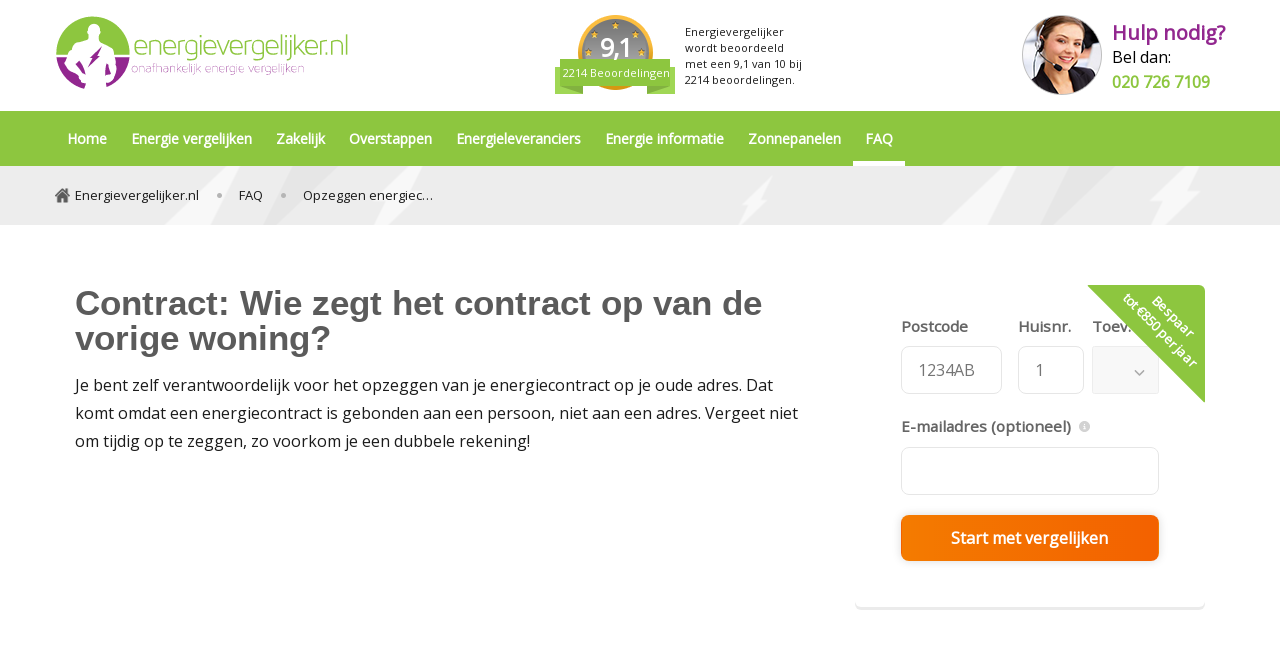

--- FILE ---
content_type: text/html; charset=utf-8
request_url: https://www.energievergelijker.nl/faq/opzeggen-energiecontract-verhuizing
body_size: 6164
content:

<!DOCTYPE html>

<html lang="nl">
<head>
    
    <title>Contract opzeggen vorige woning</title>
<link rel="canonical" href="https://www.energievergelijker.nl/faq/opzeggen-energiecontract-verhuizing" />

    <meta name="author" content="Energievergelijker"/>
    <meta name="description" content="Ga je verhuizen? Het energiecontract is persoonsgebonden. Zorg ervoor dat je op tijd opzegt om dubbele rekeningen te voorkomen!"/>
    <meta name="robots" content="index, follow"/>
<meta http-equiv="X-UA-Compatible" content="IE=edge,chrome=1">
<meta charset="UTF-8">
<meta name="viewport" content="width=device-width, initial-scale=1.0, viewport-fit=cover">
<link rel="icon" sizes="32x32" href="/favicon.ico">
<link rel="icon" type="image/svg+xml" href="/favicon.svg">
<link rel="apple-touch-icon" href="/favicon.png">
<link rel="manifest" href="/favicon-manifest.webmanifest">
<link rel="preload" as="style" onload="this.onload=null;this.rel='stylesheet'" href="https://fonts.googleapis.com/css?family=Open&#x2B;Sans&amp;display=swap" />
<noscript>
    <link rel="stylesheet" type="text/css" href="https://fonts.googleapis.com/css?family=Open&#x2B;Sans&amp;display=swap" />
</noscript>
<script rel="preload" src="https://cdnjs.cloudflare.com/ajax/libs/vue/2.6.14/vue.min.js"></script>




    
    
    
    <link href="/sc/5d42c370.css.vaf861ad10d038c82e3c37bd18dfc2344ffd723e4" rel="stylesheet">
</head>
    <body class="has-popup">
    <header>
    <div class="topbar">
        <div class="container topbar-container">
            <div class="topbar-logo">
                <a href="/"><img src="/media/3m2ppzdj/energievergelijker-logo.svg" alt="logo Energievergelijker"/></a>
            </div>
            <div class="topbar-mobile-menu hide-desktop">
                <button class="menu-open" onclick="toggleNavigation(this)">
                    Menu
                </button>
                <button class="menu-close" onclick="toggleNavigation(this)">
                    Sluiten
                </button>
            </div>

                <script type="application/ld+json">{"@context":"https://schema.org/","@type":"Product","name":"Energievergelijker","image":"","aggregateRating":{"@type":"AggregateRating","ratingValue":"9,1","bestRating":"10","worstRating":"1","ratingCount":"2214"}}</script>
                <div class="topbar-medal" itemtype="https://schema.org/Organization" itemscope="" itemprop="itemReviewed">
                    <a href="https://www.feedbackcompany.com/nl-nl/reviews/energievergelijker/" title="Bekijk reviews" target="_blank">
                        <div class="rating">9,1</div>
                        <div class="review-count">
                            2214 Beoordelingen
                        </div>
                    </a>
                    <div class="text">
                        <span itemprop="name">Energievergelijker</span>
                        <meta itemprop="url" content="https://www.energievergelijker.nl">
                        <meta itemprop="image" content="https://www.energievergelijker.nl/images/logo.png">
                        wordt beoordeeld met een
                        <span itemprop="aggregateRating" itemscope="" itemtype="http://schema.org/AggregateRating">
                            <span itemprop="ratingValue">9,1</span> van
                            <span itemprop="worstRating" style="display: none;">1</span>
                            <span itemprop="bestRating">10</span> bij
                            <span itemprop="reviewCount">2214</span> beoordelingen.
                        </span>
                    </div>
                </div>
                <a href="tel:0207267109" class="topbar-contact">
                    <span class="topbar-contact-image">
                        <img src="/images/hulp-nodig.png" alt=""/>
                    </span>
                    <span class="topbar-contact-text">
                        <span class="topbar-contact-text-help">
                            Hulp nodig?
                        </span>
                        <span class="topbar-contact-text-call">
                            Bel dan:
                        </span>
                        <span class="topbar-contact-text-phone">
                            020 726 7109
                        </span>
                    </span>
                </a>
        </div>
    </div>
    
    <nav class="navigation" id="navigation">
            <ul class="navigation-menu container">

                            <li class="navigation-menu-item ">
                                <a href="/">Home</a>
                            </li>
                            <li class="navigation-menu-item has-children ">
                                <button>Energie vergelijken</button>
                                <a href="/energie-vergelijken">Energie vergelijken</a>
                                <ul class="navigation-submenu">
                                    <li class="navigation-submenu-back hide-desktop"><button>Home</button></li>
                                    <li><a class="hide-desktop" href="/energie-vergelijken">Energie vergelijken</a></li>
                                            <li class="navigation-submenu-item ">
                                                <a href="/energie-vergelijken/energiemaatschappij-vergelijken">Energiemaatschappij vergelijken</a>
                                            </li>
                                            <li class="navigation-submenu-item ">
                                                <a href="/energie-vergelijken/gas-licht">Gas licht vergelijken</a>
                                            </li>
                                </ul>
                            </li>
                            <li class="navigation-menu-item has-children ">
                                <button>Zakelijk</button>
                                <a href="/energie-vergelijken-zakelijk">Zakelijk</a>
                                <ul class="navigation-submenu">
                                    <li class="navigation-submenu-back hide-desktop"><button>Home</button></li>
                                    <li><a class="hide-desktop" href="/energie-vergelijken-zakelijk">Zakelijk</a></li>
                                            <li class="navigation-submenu-item ">
                                                <a href="/energie-vergelijken-zakelijk/grootzakelijk-offerte-aanvragen">Grootzakelijk</a>
                                            </li>
                                </ul>
                            </li>
                            <li class="navigation-menu-item has-children ">
                                <button>Overstappen</button>
                                <a href="/overstappen-energie">Overstappen</a>
                                <ul class="navigation-submenu">
                                    <li class="navigation-submenu-back hide-desktop"><button>Home</button></li>
                                    <li><a class="hide-desktop" href="/overstappen-energie">Overstappen</a></li>
                                            <li class="navigation-submenu-item ">
                                                <a href="/overstappen-energie/voor-het-eerst-een-energiecontract">Je eerste energiecontract</a>
                                            </li>
                                            <li class="navigation-submenu-item ">
                                                <a href="/overstappen-energie/belangrijk-bij-overstappen">Belangrijk bij overstappen</a>
                                            </li>
                                            <li class="navigation-submenu-item ">
                                                <a href="/overstappen-energie/overstappen-van-energieleverancier-wanneer-is-het-juiste-moment">Wanneer overstappen</a>
                                            </li>
                                            <li class="navigation-submenu-item ">
                                                <a href="/overstappen-energie/boetevrij-overstappen">Boetevrij overstappen</a>
                                            </li>
                                            <li class="navigation-submenu-item ">
                                                <a href="/overstappen-energie/opzegvergoeding">Opzegvergoeding</a>
                                            </li>
                                            <li class="navigation-submenu-item ">
                                                <a href="/overstappen-energie/kortingsacties">Kortingsacties</a>
                                            </li>
                                            <li class="navigation-submenu-item ">
                                                <a href="/overstappen-energie/energie-aanbiedingen">Energie aanbiedingen</a>
                                            </li>
                                            <li class="navigation-submenu-item ">
                                                <a href="/overstappen-energie/verhuizen">Verhuizen</a>
                                            </li>
                                            <li class="navigation-submenu-item ">
                                                <a href="/overstappen-energie/contractwizard">Contractwizard</a>
                                            </li>
                                </ul>
                            </li>
                            <li class="navigation-menu-item has-children ">
                                <button>Energieleveranciers</button>
                                <a href="/energieleveranciers">Energieleveranciers</a>
                                <ul class="navigation-submenu">
                                    <li class="navigation-submenu-back hide-desktop"><button>Home</button></li>
                                    <li><a class="hide-desktop" href="/energieleveranciers">Energieleveranciers</a></li>
                                            <li class="navigation-submenu-item ">
                                                <a href="/energieleveranciers/goedkoopste-energieleverancier">Goedkoopste energieleverancier</a>
                                            </li>
                                            <li class="navigation-submenu-item ">
                                                <a href="/energieleveranciers/beste-energiemaatschappij">Beste energiemaatschappij</a>
                                            </li>
                                            <li class="navigation-submenu-item ">
                                                <a href="/energieleveranciers/ervaringen-energieleveranciers">Ervaringen energieleveranciers</a>
                                            </li>
                                            <li class="navigation-submenu-item ">
                                                <a href="/energieleveranciers/klachten-energieleveranciers">Klachten energieleveranciers</a>
                                            </li>
                                </ul>
                            </li>
                            <li class="navigation-menu-item has-children ">
                                <button>Energie informatie</button>
                                <a href="/energie-informatie">Energie informatie</a>
                                <ul class="navigation-submenu">
                                    <li class="navigation-submenu-back hide-desktop"><button>Home</button></li>
                                    <li><a class="hide-desktop" href="/energie-informatie">Energie informatie</a></li>
                                            <li class="navigation-submenu-item ">
                                                <a href="/energie-informatie/verklarende-woordenlijst">Verklarende woordenlijst</a>
                                            </li>
                                            <li class="navigation-submenu-item ">
                                                <a href="/energie-informatie/energie-besparen">Energie besparen</a>
                                            </li>
                                            <li class="navigation-submenu-item ">
                                                <a href="/energie-informatie/duurzame-energie">Duurzame energie</a>
                                            </li>
                                            <li class="navigation-submenu-item ">
                                                <a href="/energie-informatie/elektrisch-rijden">Elektrisch rijden</a>
                                            </li>
                                            <li class="navigation-submenu-item ">
                                                <a href="/energie-informatie/energierekening">Energierekening</a>
                                            </li>
                                            <li class="navigation-submenu-item ">
                                                <a href="/energie-informatie/nationaal-storingsnummer">Nationaal storingsnummer</a>
                                            </li>
                                            <li class="navigation-submenu-item ">
                                                <a href="/energie-informatie/advies-klachten-netbeheerders">Advies klachten netbeheerders</a>
                                            </li>
                                            <li class="navigation-submenu-item ">
                                                <a href="/energie-informatie/overzicht-netbeheerders">Overzicht netbeheerders</a>
                                            </li>
                                            <li class="navigation-submenu-item ">
                                                <a href="/energie-informatie/overzicht-netbeheerders-mkb">Overzicht netbeheerders MKB</a>
                                            </li>
                                            <li class="navigation-submenu-item ">
                                                <a href="/energie-informatie/belangenorganisaties">Belangenorganisaties</a>
                                            </li>
                                            <li class="navigation-submenu-item ">
                                                <a href="/energie-informatie/onderzoek-nationaal">Onderzoek Nationaal</a>
                                            </li>
                                            <li class="navigation-submenu-item ">
                                                <a href="/energie-informatie/onderzoek-internationaal">Onderzoek Internationaal</a>
                                            </li>
                                </ul>
                            </li>
                            <li class="navigation-menu-item has-children ">
                                <button>Zonnepanelen</button>
                                <a href="/zonnepanelen">Zonnepanelen</a>
                                <ul class="navigation-submenu">
                                    <li class="navigation-submenu-back hide-desktop"><button>Home</button></li>
                                    <li><a class="hide-desktop" href="/zonnepanelen">Zonnepanelen</a></li>
                                            <li class="navigation-submenu-item ">
                                                <a href="/zonnepanelen/zonnepanelen-aanschaffen">Zonnepanelen aanschaffen</a>
                                            </li>
                                            <li class="navigation-submenu-item ">
                                                <a href="/zonnepanelen/teruglevering-van-energie">Teruglevering van energie</a>
                                            </li>
                                            <li class="navigation-submenu-item ">
                                                <a href="/zonnepanelen/thuisbatterij">Thuisbatterij</a>
                                            </li>
                                            <li class="navigation-submenu-item ">
                                                <a href="/zonnepanelen/energie-subsidie-particulieren">Energie subsidie particulieren</a>
                                            </li>
                                            <li class="navigation-submenu-item ">
                                                <a href="/zonnepanelen/energie-subsidie-bedrijven">Energie subsidie bedrijven</a>
                                            </li>
                                </ul>
                            </li>
                            <li class="navigation-menu-item active">
                                <a href="/faq">FAQ</a>
                            </li>
            </ul>
    </nav>

        <nav class="breadcrumb">
        <ul class="breadcrumb-list container" itemscope itemtype="http://schema.org/BreadcrumbList">
            <li class="breadcrumb-list-item" itemprop="itemListElement" itemtype="http://schema.org/ListItem" itemscope>
                <a class="breadcrumb-list-item-link" href="/" itemprop="item">
                    <span itemprop="name">
                        Energievergelijker.nl
                    </span>
                    <meta itemprop="position" content="1" />
                </a>
            </li>
                <span aria-hidden="true" class="breadcrumb-list-item-separator"></span>
              <li class="breadcrumb-list-item" itemprop="itemListElement" itemtype="http://schema.org/ListItem" itemscope>
                  <a class="breadcrumb-list-item-link" href="/faq" itemprop="item">
                        <span itemprop="name">
                            FAQ
                        </span>
                        <meta itemprop="position" content="2" />
                    </a>
                </li>
                <span aria-hidden="true" class="breadcrumb-list-item-separator"></span>
              <li class="breadcrumb-list-item" itemprop="itemListElement" itemtype="http://schema.org/ListItem" itemscope>
                  <a class="breadcrumb-list-item-link" href="/faq/opzeggen-energiecontract-verhuizing" itemprop="item">
                        <span itemprop="name">
                            Opzeggen energiecontract verhuizing
                        </span>
                        <meta itemprop="position" content="3" />
                    </a>
                </li>
        </ul>
    </nav>

</header>

    <vc:cookie-bar></vc:cookie-bar>

        <main id="main">
            

<div class="umb-block-grid"
     data-grid-columns="12;"
     style="--umb-block-grid--grid-columns: 12;">
    
<div class="umb-block-grid__layout-container">
        <div
            class="umb-block-grid__layout-item"
            data-content-element-type-alias="twoColumnLayoutLeft"
            data-content-element-type-key="feba9f88-7ebc-434c-8df9-7a777e5ecc78"
            data-element-udi="umb://element/102763f4efc143199ba3bacbbbe4dcd4"
            data-col-span="12"
            data-row-span="1"
            style=" --umb-block-grid--item-column-span: 12; --umb-block-grid--item-row-span: 1; ">

<div class="umb-block-grid__area-container"
     style="--umb-block-grid--area-grid-columns: 3;">

<div class="umb-block-grid__area"
     data-area-col-span="2"
     data-area-row-span="1"
     data-area-alias="main"
     style="--umb-block-grid--grid-columns: 2;--umb-block-grid--area-column-span: 2; --umb-block-grid--area-row-span: 1;">
    
<div class="umb-block-grid__layout-container">
        <div
            class="umb-block-grid__layout-item"
            data-content-element-type-alias="richTextEditor"
            data-content-element-type-key="e7b0ef86-5678-472d-8159-c46744fc0493"
            data-element-udi="umb://element/f15c1c9e0eb44365a46bdad5a38a33c1"
            data-col-span="2"
            data-row-span="1"
            style=" --umb-block-grid--item-column-span: 2; --umb-block-grid--item-row-span: 1; ">

<div class="rte">
        <h1 class="rte-title">Contract: Wie zegt het contract op van de vorige woning?</h1>
        <div class="rte-content">
            <p>Je bent zelf verantwoordelijk voor het opzeggen van je energiecontract op je oude adres. Dat komt omdat een energiecontract is gebonden aan een persoon, niet aan een adres. Vergeet niet om tijdig op te zeggen, zo voorkom je een dubbele rekening! </p>

        </div>
</div>        </div>
</div>

</div>

<div class="umb-block-grid__area"
     data-area-col-span="1"
     data-area-row-span="1"
     data-area-alias="aside"
     style="--umb-block-grid--grid-columns: 1;--umb-block-grid--area-column-span: 1; --umb-block-grid--area-row-span: 1;">
    
<div class="umb-block-grid__layout-container">
        <div
            class="umb-block-grid__layout-item"
            data-content-element-type-alias="gridExternalDataBlock"
            data-content-element-type-key="8ca3dc91-5ab7-4703-b93b-a2890ffbd648"
            data-element-udi="umb://element/68969cf808964d69a3a1f481aae2eb26"
            data-col-span="1"
            data-row-span="1"
            style=" --umb-block-grid--item-column-span: 1; --umb-block-grid--item-row-span: 1; ">
        <div class="block external-data-block">
            <div class="block-contents">

<div id="esos-widget" data-funnel="energy"></div>
<script>
var ESOS_CONFIG = {
name: "Energievergelijker.nl",
host: "",
slug: "",
language: "energy",
funnel: "energy",
baseUrl: "https://api.overstappen.nl",
authKey: "Z3JlZW5saWdodDpRMjJJIThrZGlCZHVmMmQ4MiE=",
displayPoweredByLogo: false,
displayAfmLicenseInfo: false,
enableMailComparisonOption: false,
enableOverviewHelpMessage: false,
phoneNumber: "0207267109",
enableExtraInfoProvider: false,
widgetRedirect: "/resultaten",
theme: {
colors: {
brand: "#007DFF",
primary: "#F47B00",
primaryB: "#F36100",
secondary: "#007DFF",
bodyColor: "#053356",
textMuted: "#B0B0B0",
success: "#71CD49",
danger: "#CC4400",
info: "#E4F1FF"
},
components: {
borderRadius: "0.15em"
}
}
};
var cachebuster = Math.round(new Date().getTime() / 1000);
document.write(
"<scr" +
'ipt type="text/javascript" src="https://comparators.overstappen.nl/embed-widget.js?cb=' +
cachebuster +
'"></scr' +
"ipt>"
);
</script>                        <div class="compare-widget-label">
                            <div class="compare-widget-label-text">Bespaar <br />tot &euro;850 per jaar</div>
                        </div>

            </div>
        </div>
        </div>
</div>

</div>
</div>        </div>
        <div
            class="umb-block-grid__layout-item"
            data-content-element-type-alias="gridImageBar"
            data-content-element-type-key="17f25d22-1ed0-4428-91ce-3950d75f8ba7"
            data-element-udi="umb://element/4167802a2e8d4c08ab25732a4d4a54de"
            data-col-span="12"
            data-row-span="1"
            style=" --umb-block-grid--item-column-span: 12; --umb-block-grid--item-row-span: 1; ">
            <div class="bar image-bar green">
                <div class="image-bar-contents">
                        <div class="image-bar-contents-title">
                            Wat gebeurt er na het aanmelden?
                        </div>
                        <div class="image-bar-contents-image">
                            <img src="/media/ji3lapqc/overstap-proces.png" alt="Overstapproces"/>
                        </div>
                </div>
            </div>
        </div>
</div>

</div>

        </main>

    
<footer class="footer">
        <div class="footer-lists">
            <div class="footer-lists-container container">
                    <div class="footer-list">
                        <div class="footer-list-title">
                            Vergelijken en overstappen
                        </div>
                        <div class="footer-list-items">
                            <ul>
                                    <li>
                                            <a href="/energie-vergelijken">Energie vergelijken</a>
                                    </li>
                                    <li>
                                            <a href="/energie-vergelijken-zakelijk">Zakelijk</a>
                                    </li>
                                    <li>
                                            <a href="/overstappen-energie">Overstappen</a>
                                    </li>
                                    <li>
                                            <a href="/overstappen-energie/voor-het-eerst-een-energiecontract">Je eerste energiecontract</a>
                                    </li>
                                    <li>
                                            <a href="/overstappen-energie/belangrijk-bij-overstappen">Belangrijk bij overstappen</a>
                                    </li>
                                    <li>
                                            <a href="/energie-vergelijken/energiemaatschappij-vergelijken">Energiemaatschappij vergelijken</a>
                                    </li>
                                    <li>
                                            <a href="/overstappen-energie/energie-aanbiedingen">Energie aanbiedingen</a>
                                    </li>
                                    <li>
                                            <a href="/energieleveranciers">Energieleveranciers</a>
                                    </li>
                                    <li>
                                            <a href="/energieleveranciers/goedkoopste-energieleverancier">Goedkoopste energieleverancier</a>
                                    </li>
                            </ul>
                        </div>
                    </div>
                    <div class="footer-list">
                        <div class="footer-list-title">
                            Meest bekeken
                        </div>
                        <div class="footer-list-items">
                            <ul>
                                    <li>
                                            <a href="/faq/slimme-meter-energie">Slimme meter energie</a>
                                    </li>
                                    <li>
                                            <a href="/energie-informatie/verklarende-woordenlijst/t/thermostaat">Thermostaat</a>
                                    </li>
                                    <li>
                                            <a href="/energie-informatie/verklarende-woordenlijst/m/meterstand">Meterstand</a>
                                    </li>
                                    <li>
                                            <a href="/nieuws/de-voordelen-van-groene-zakelijke-stroom-een-duurzaam-2016">Voordelen groene zakelijke stroom</a>
                                    </li>
                                    <li>
                                            <a href="/energie-informatie/verklarende-woordenlijst/e/energielabel">Energielabel</a>
                                    </li>
                                    <li>
                                            <a href="/overstappen-energie/voor-het-eerst-een-energiecontract">Je eerste energiecontract</a>
                                    </li>
                            </ul>
                        </div>
                    </div>
                    <div class="footer-list">
                        <div class="footer-list-title">
                            Contact opnemen
                        </div>
                        <div class="footer-list-items">
                            <ul>
                                    <li>
<p>Bel naar <a href="tel:+0207267109">020 7267 109</a><br>Iedere werkdag 9.00 tot 17.30 uur</p>                                    </li>
                                    <li>
                                            <a href="/over-energievergelijker">Over Energievergelijker</a>
                                    </li>
                                    <li>
                                            <a href="/contact">Contact</a>
                                    </li>
                                    <li>
                                            <a href="/privacyverklaring">Privacyverklaring</a>
                                    </li>
                            </ul>
                        </div>
                    </div>
            </div>
        </div>
    <div class="footer-copyright">
        <div class="footer-copyright-container container">
            <div>&copy; Copyright Energievergelijker BV 2001 - 2026, Zwartewaterallee 44 8031DX Zwolle, Kvk 67352103</div>
        </div>
    </div>
</footer>
<!-- Google Tag Manager -->
<script>
        (function (w, d, s, l, i) {
            w[l] = w[l] || []; w[l].push({
                'gtm.start':
                    new Date().getTime(), event: 'gtm.js'
            }); var f = d.getElementsByTagName(s)[0],
                j = d.createElement(s), dl = l != 'dataLayer' ? '&l=' + l : ''; j.async = true; j.src = 'https://www.googletagmanager.com/gtm.js?id=' + i + dl; f.parentNode.insertBefore(j, f);
        })(window, document, 'script', 'dataLayer', 'GTM-W8PNGC9');
    </script>
<!-- End Google Tag Manager -->
<!-- Google Tag Manager (noscript) -->
<noscript>
    <iframe src="https://www.googletagmanager.com/ns.html?id=GTM-W8PNGC9" height="0" width="0" style="display:none;visibility:hidden"></iframe>
</noscript>
<!-- End Google Tag Manager (noscript) -->
    <script src="/sc/ac7cc8e1.js.vaf861ad10d038c82e3c37bd18dfc2344ffd723e4"></script>
    </body>
</html>

--- FILE ---
content_type: text/css
request_url: https://www.energievergelijker.nl/sc/5d42c370.css.vaf861ad10d038c82e3c37bd18dfc2344ffd723e4
body_size: 6678
content:
@charset "UTF-8";*{box-sizing:border-box;-moz-box-sizing:border-box;-webkit-box-sizing:border-box;}h1,h2,h3,h4,h5,h6{margin:0;color:#000;font-family:"Open Sans",Arial;}img,svg{height:auto;max-width:100%;max-height:100%;border:none;display:inline-block;vertical-align:top;}svg{vertical-align:middle;}path,circle{-webkit-transition:all 0.2s ease-in;-moz-transition:all 0.2s ease-in;-ms-transition:all 0.2s ease-in;-o-transition:all 0.2s ease-in;transition:all 0.2s ease-in;}button,input,optgroup,select,textarea{font-family:inherit;font-size:100%;line-height:1.15;margin:0;outline:0;font-family:"Open Sans",Arial;}button,input{overflow:visible;}button,select{text-transform:none;}button,[type=button],[type=reset],[type=submit]{-webkit-appearance:button;}legend{display:table;float:left;margin:0;padding:0;width:100%;}legend + *{clear:both;}fieldset{border:0;padding:0.01em 0 0 0;margin:0;min-width:0;}:root{--umb-block-grid--areas-column-gap:20px;--umb-block-grid--row-gap:0px;}@media (min-width:1025px){:root{--umb-block-grid--areas-column-gap:40px;}}body{font-family:"Open Sans",Arial;color:#1b1b1b;font-size:16px;margin:0;background-color:#fff;line-height:25px;}body strong{letter-spacing:0.3px;}@media (min-width:1025px){body.has-popup footer{padding-bottom:100px;}}button{box-shadow:none;border:none;background-color:transparent;cursor:pointer;}a{text-decoration:none;color:#1b1b1b;}.container{max-width:100%;margin:0 auto;}@media (min-width:1025px){.container{width:calc(1136px + 10vw);max-width:1170px;}}h1,h2,h3,h4,h5,h6{padding:0;margin:0;font-weight:600;line-height:100%;color:#5b5b5b;}h1{font-size:28px;}@media (min-width:1025px){h1{font-size:35px;}}.button{border-radius:5px;padding:12px 38px 12px 18px;background-color:#ffa800;border:1px solid #f06e00;color:#fff;font-weight:bold;background-image:url("/images/arrow-right-white.png");background-repeat:no-repeat;background-position:right 18px center;transition:0.2s;box-shadow:0 0 0 0;display:inline-block;margin-top:5px;}.button:hover{box-shadow:0 0 0 3px #f06e00;}.button.no-markup{background:transparent;border:none;color:#000;padding:0;cursor:pointer;}.button.no-markup:hover{box-shadow:none;}.button.green{background-color:#8dc63f;border:none;}.button.green:hover{box-shadow:0 0 0 3px #8dc63f;}.button.purple{background-color:#92278f;border:none;}.button.purple:hover{box-shadow:0 0 0 3px #92278f;}.button.read-more{padding:12px 12px 12px 0;margin-bottom:24px;}.button.read-more:hover{text-decoration:underline;}.read-more-content{display:none;opacity:0;transition:opacity 0.5s ease-in-out;}.splide__arrow{box-shadow:0 3px rgba(0,0,0,0.08);border-radius:5px;background-color:#fff;border:1px solid #d2d2d2;}.splide__arrow:hover{background-color:#5b5b5b;}.splide__arrow:hover svg{fill:#ffffff;}.splide__arrow svg{fill:#5b5b5b;}.star{background-image:url("/images/star-empty.svg");height:16px;width:16px;background-position:16px 16px;display:inline-block;}.star.full{background-image:url("/images/star-full.svg");}.star.half{background-image:url("/images/star-half.svg");}@media (max-width:1024px){.hide-mobile{display:none;}}@media (min-width:1025px){.hide-desktop{display:none !important;}}div[data-content-element-type-alias=richTextEditor] table{display:grid;border-collapse:collapse;min-width:100%;grid-template-columns:repeat(2,1fr);border:0 !important;}div[data-content-element-type-alias=richTextEditor] table.cols-1{grid-template-columns:1fr;}div[data-content-element-type-alias=richTextEditor] table.cols-2{grid-template-columns:1fr 1fr;}div[data-content-element-type-alias=richTextEditor] table.cols-3{grid-template-columns:1fr 1fr 1fr;}div[data-content-element-type-alias=richTextEditor] table.cols-4{grid-template-columns:1fr 1fr 1fr 1fr;}div[data-content-element-type-alias=richTextEditor] table.cols-5{grid-template-columns:1fr 1fr 1fr 1fr 1fr;}div[data-content-element-type-alias=richTextEditor] table.cols-6{grid-template-columns:1fr 1fr 1fr 1fr 1fr 1fr;}div[data-content-element-type-alias=richTextEditor] table.cols-7{grid-template-columns:1fr 1fr 1fr 1fr 1fr 1fr 1fr;}div[data-content-element-type-alias=richTextEditor] table.cols-8{grid-template-columns:1fr 1fr 1fr 1fr 1fr 1fr 1fr 1fr;}div[data-content-element-type-alias=richTextEditor] table.cols-9{grid-template-columns:1fr 1fr 1fr 1fr 1fr 1fr 1fr 1fr 1fr;}div[data-content-element-type-alias=richTextEditor] table.cols-10{grid-template-columns:1fr 1fr 1fr 1fr 1fr 1fr 1fr 1fr 1fr 1fr;}div[data-content-element-type-alias=richTextEditor] th,div[data-content-element-type-alias=richTextEditor] thead td{background-color:#8dc63f;color:#fff;text-align:left;}div[data-content-element-type-alias=richTextEditor] table,div[data-content-element-type-alias=richTextEditor] td,div[data-content-element-type-alias=richTextEditor] tr,div[data-content-element-type-alias=richTextEditor] th{height:auto !important;width:auto !important;}div[data-content-element-type-alias=richTextEditor] tr td{border:0 !important;border-bottom:1px solid #d2d2d2 !important;border-left:1px solid #d2d2d2 !important;}div[data-content-element-type-alias=richTextEditor] tr td:last-child{border-right:1px solid #d2d2d2 !important;}div[data-content-element-type-alias=richTextEditor] thead,div[data-content-element-type-alias=richTextEditor] tbody,div[data-content-element-type-alias=richTextEditor] tr{display:contents;}div[data-content-element-type-alias=richTextEditor] th:first-child,div[data-content-element-type-alias=richTextEditor] thead td:first-child{border-top-left-radius:6px;}div[data-content-element-type-alias=richTextEditor] th:last-child,div[data-content-element-type-alias=richTextEditor] thead td:last-child{border-top-right-radius:6px;}div[data-content-element-type-alias=richTextEditor] th,div[data-content-element-type-alias=richTextEditor] td{padding:15px;white-space:nowrap;}.umb-block-grid__layout-container{position:relative;display:grid;grid-template-columns:repeat(var(--umb-block-grid--grid-columns,1),minmax(0,1fr));grid-auto-flow:row;grid-auto-rows:minmax(50px,min-content);-moz-column-gap:var(--umb-block-grid--column-gap,0);column-gap:var(--umb-block-grid--column-gap,0);row-gap:var(--umb-block-grid--row-gap,0);}.umb-block-grid__layout-item{position:relative;grid-column-end:span min(var(--umb-block-grid--item-column-span,1) * 3,var(--umb-block-grid--grid-columns));grid-row:span var(--umb-block-grid--item-row-span,1);}.umb-block-grid__area-container,.umb-block-grid__block--view::part(area-container){position:relative;display:grid;grid-template-columns:repeat(var(--umb-block-grid--area-grid-columns,var(--umb-block-grid--grid-columns,1)),minmax(0,1fr));grid-auto-flow:row;grid-auto-rows:minmax(50px,min-content);-moz-column-gap:var(--umb-block-grid--areas-column-gap,0);column-gap:var(--umb-block-grid--areas-column-gap,0);row-gap:var(--umb-block-grid--areas-row-gap,0);}.umb-block-grid__area{position:relative;height:100%;display:flex;flex-direction:column;grid-column-end:span min(var(--umb-block-grid--area-column-span,1) * 3,var(--umb-block-grid--area-grid-columns));grid-row:span var(--umb-block-grid--area-row-span,1);}@media (min-width:1024px){.umb-block-grid__layout-item{grid-column-end:span min(var(--umb-block-grid--item-column-span,1),var(--umb-block-grid--grid-columns));}.umb-block-grid__area{grid-column-end:span min(var(--umb-block-grid--area-column-span,1),var(--umb-block-grid--area-grid-columns));}}header{background-color:#ffffff;}.open .topbar{background-color:#fff;position:fixed;top:0;z-index:99;width:100%;}.topbar{padding:15px 0;}.topbar-mobile-menu{align-self:center;margin-right:20px;font-weight:bold;position:relative;z-index:99;}.topbar-mobile-menu.menu-opened .menu-open{display:none;}.topbar-mobile-menu.menu-opened .menu-close{display:block;}.topbar-mobile-menu .menu-open{background-image:url("/images/icon-hamburger.svg");background-size:20px 20px;background-repeat:no-repeat;background-position:right center;padding:0 30px 0 0;color:#000;}.topbar-mobile-menu .menu-close{background-image:url("/images/icon-cross.svg");background-size:18px 18px;display:none;background-repeat:no-repeat;background-position:right center;padding:0 30px 0 0;color:#000;}.topbar-logo{max-width:215px;padding-left:10px;position:relative;z-index:99;}@media (min-width:1025px){.topbar-logo{max-width:initial;padding-left:0;}}.topbar-logo img{height:50px;}@media (min-width:1025px){.topbar-logo img{height:75px;}}.topbar-container{display:flex;justify-content:space-between;}.topbar-medal{display:none;align-items:center;}@media (min-width:1025px){.topbar-medal{display:flex;}}.topbar-medal > a{position:relative;background-image:url("/images/website-reviews-bg.png");background-repeat:no-repeat;color:#fff;width:120px;height:81px;display:block;text-align:center;}.topbar-medal > a .rating{position:relative;top:20px;color:#fff;font-size:25px;font-weight:bold;letter-spacing:-1px;}.topbar-medal > a .review-count{position:absolute;bottom:11px;font-size:11px;left:8px;}.topbar-medal .text{width:140px;font-size:11px;line-height:16px;padding:0px 10px;}.topbar-contact{display:none;}@media (min-width:1025px){.topbar-contact{display:flex;}}.topbar-contact-text{padding:5px 0 0 10px;}.topbar-contact-text-help{color:#92278f;font-weight:bold;font-size:20px;display:block;}.topbar-contact-text-call{color:#000;display:block;}.topbar-contact-text-phone{color:#8dc63f;display:block;font-weight:bold;}.hero{position:relative;overflow:hidden;}.hero-content{position:absolute;transform:translateY(-75%);right:0;width:35%;top:50%;padding:0 30px 0 60px;color:#fff;}.hero-content:has(.hero-subtitle){background-image:url("/images/banner-arrow.png");background-position:left center;background-repeat:no-repeat;}.hero-title{font-size:2em;line-height:1.1em;font-weight:600;margin-bottom:25px;}.hero-text{font-size:1.3em;line-height:1.3em;}.hero-img img{min-height:350px;width:auto;max-width:fit-content;}@media (min-width:1025px){.hero-img img{max-width:none;width:100%;}}.navigation{visibility:hidden;height:0;-webkit-transition:all 0.2s ease-in;-moz-transition:all 0.2s ease-in;-ms-transition:all 0.2s ease-in;-o-transition:all 0.2s ease-in;transition:all 0.2s ease-in;background-color:#8dc63f;}@media (min-width:1025px){.navigation{visibility:visible;height:auto;}}.navigation .navigation-submenu-back{background-image:url("/images/arrow-left-white.png");background-repeat:no-repeat;background-position:left 10px center;padding-left:20px;}.navigation.open{visibility:visible;position:fixed;top:80px;left:0;width:100%;height:100%;height:100dvh;background-color:#8dc63f;z-index:999;overflow-y:auto;overscroll-behavior:contain;}.navigation.open .navigation-menu .opened ul{display:block;visibility:visible;position:fixed;top:80px;left:0;width:100%;height:110dvh;background-color:#8dc63f;z-index:1;overflow-y:auto;overscroll-behavior:contain;}.navigation.open .navigation-menu-item button{width:100%;text-align:left;}.navigation.open .navigation-menu-item.has-children{background-image:url("/images/arrow-right-white.png");background-repeat:no-repeat;background-position:right 20px center;}.navigation.open .navigation-menu-item.has-children a,.navigation.open .navigation-menu-item.has-children button{width:100%;color:#fff;border:none;line-height:25px;font-weight:bold;display:block;}.navigation.open .navigation-menu-item.has-children a{background-image:url("/images/arrow-right-white.png");padding:15px 35px 15px 15px;background-size:10px;}.navigation.open .navigation-menu-item.has-children > a{display:none;}.navigation.open .navigation-menu-item.active a{box-shadow:none;}.navigation.open .navigation-menu-item:hover a{box-shadow:none;}@media (min-width:1025px){.navigation-menu{display:flex;}}.navigation-menu-item{position:relative;padding:0;margin:0;display:block;}.navigation-menu-item.active a{box-shadow:inset 0 -5px #ffffff;}.navigation-menu-item:hover > li > a{box-shadow:inset 0 -5px #92278f;}.navigation-menu-item button{color:#fff;font-weight:bold;padding:15px 12px;display:none;font-size:14px;}.navigation-menu-item a{color:#fff;font-weight:bold;padding:15px 12px;display:block;font-size:14px;}@media (min-width:1025px){.navigation-menu-item.has-children:hover ul{display:block;}}.navigation-submenu{display:none;position:absolute;top:100%;background-color:#fff;border:1px solid rgba(0,0,0,0.15);border-top:0;border-bottom-left-radius:5px;border-bottom-right-radius:5px;box-shadow:0 3px rgba(0,0,0,0.08);z-index:1;}.navigation-submenu-item a,.navigation-submenu-item:hover a{box-shadow:none !important;}.navigation-submenu-item.active a{background-color:#5b5b5b;color:#fff;}.navigation-submenu-item:first-child a{border:none;}.navigation-submenu a{color:#5b5b5b;font-weight:normal;padding:12px 35px 12px 15px;font-size:14px;width:250px;box-shadow:none;line-height:18px;background-image:url("/images/arrow-right-grey.png");background-repeat:no-repeat;background-position:right 15px center;background-size:6px;border-top:1px solid #d2d2d2;}.navigation-submenu a:hover{background-color:#ededed;}.navigation-menu,.navigation-submenu{list-style:none;padding:0;}.breadcrumb{background-image:url("/images/bar-light-grey-bg.png");background-color:#ededed;background-position:center;}.breadcrumb-list{list-style:none;display:flex;padding:0 10px;}@media (min-width:1025px){.breadcrumb-list{padding:0;}}.breadcrumb-list-item{color:#5b5b5b;}.breadcrumb-list-item-link{display:block;padding:17px 5px;font-size:13px;white-space:nowrap;overflow:hidden;max-width:140px;text-overflow:ellipsis;}.breadcrumb-list-item-link:hover{text-decoration:underline;}@media (min-width:1025px){.breadcrumb-list-item-link:hover{max-width:initial;}}.breadcrumb-list-item-separator{width:30px;background-image:url("/images/icon-breadcrumbs-separator.png");background-size:5px auto;background-repeat:no-repeat;background-position:center;}.breadcrumb-list-item:first-child{background-image:url("/images/icon-breadcrumbs-home.png");background-repeat:no-repeat;background-position:left center;background-size:15px 15px;padding-left:15px;}.compare-widget{position:relative;width:calc(100% - 40px);max-width:1170px;background-color:#fff;border-radius:4px;padding:30px;margin:0 auto -220px auto;transform:translateY(-50%);box-shadow:0 0 30px rgba(0,0,0,0.25);overflow:hidden;min-height:400px;}@media (min-width:1025px){.compare-widget{width:100%;margin:0 auto -80px auto;min-height:200px;}}.compare-widget-title{font-size:24px;width:80%;text-align:left;margin-bottom:30px;}@media (min-width:1025px){.compare-widget-title{font-size:35px;text-align:center;width:100%;}}.compare-widget-label{position:absolute;height:180px;width:180px;top:0;right:0;border-top-right-radius:5px;transform:rotate(45deg) translateY(-70%);}@media (min-width:1025px){.compare-widget-label{height:200px;width:200px;}}.compare-widget-label-text{background-color:#8dc63f;height:100%;display:flex;align-items:flex-end;justify-content:center;text-align:center;padding:10px 10px 10px 10px;color:#fff;font-size:14px;font-weight:bold;line-height:150%;}@media (min-width:1025px){.compare-widget-label-text{padding:10px 10px 20px 10px;}}.compare-widget-business{text-decoration:underline;text-align:center;}@media (min-width:1025px){.compare-widget-business{text-align:left;text-decoration:underline;margin-left:15px;}}.compare-widget.has-link{min-height:280px;text-align:center;}@media (min-width:1025px){.compare-widget.has-link{min-height:auto;}}.compare-widget form button{font-size:16px;line-height:18px;cursor:pointer;text-align:center;color:#fff;fill:#fff;font-weight:600;display:inline-block;text-decoration:none;padding:15px 20px;border-radius:8px;background:none;background-color:#ffa800;position:relative;backface-visibility:hidden;overflow:hidden;margin-bottom:20px;transition-property:opacity,transform,background-color,color;transition-duration:0.3s;transition-timing-function:cubic-bezier(0.55,0,0.55,0.2);}.compare-widget form button:hover{background-color:rgb(210,140,3);}.popup-bar{position:fixed;bottom:-100px;left:0;right:0;width:100%;background-color:#fff;z-index:5;text-align:center;padding:20px 20px;font-size:25px;margin:0 auto;border:1px solid rgba(0,0,0,0.15);-webkit-transition:all 0.2s ease-in;-moz-transition:all 0.2s ease-in;-ms-transition:all 0.2s ease-in;-o-transition:all 0.2s ease-in;transition:all 0.2s ease-in;}.popup-bar.scrolled{bottom:0;}.popup-bar a{margin-left:30px;font-size:20px;}.umb-block-grid__layout-item[data-content-element-type-alias=threeColumnLayout] .umb-block-grid__area .umb-block-grid__layout-container{grid-auto-rows:initial;height:100%;}.umb-block-grid > .umb-block-grid__layout-container > .umb-block-grid__layout-item{padding-top:20px;padding-bottom:20px;}@media (min-width:1025px){.umb-block-grid > .umb-block-grid__layout-container > .umb-block-grid__layout-item{padding-top:60px;padding-bottom:60px;}}.umb-block-grid__layout-item[data-content-element-type-alias=singleColumnLayout]:first-child,.has-comparer .umb-block-grid__layout-item[data-content-element-type-alias=threeColumnLayout]:first-child{background-image:url("/images/mountains-bg-notransparent.png");background-position:bottom;background-repeat:no-repeat;background-size:cover;}.umb-block-grid__layout-item[data-content-element-type-alias=threeColumnLayout]:first-child{margin-top:30px;}div[data-content-element-type-alias=singleColumnLayout] .umb-block-grid__area-container,div[data-content-element-type-alias=twoColumnLayoutLeft] .umb-block-grid__area-container,div[data-content-element-type-alias=twoColumnLayoutRight] .umb-block-grid__area-container,div[data-content-element-type-alias=threeColumnLayout] .umb-block-grid__area-container{padding:0 20px;margin:0 auto;width:100%;}@media (min-width:1025px){div[data-content-element-type-alias=singleColumnLayout] .umb-block-grid__area-container,div[data-content-element-type-alias=twoColumnLayoutLeft] .umb-block-grid__area-container,div[data-content-element-type-alias=twoColumnLayoutRight] .umb-block-grid__area-container,div[data-content-element-type-alias=threeColumnLayout] .umb-block-grid__area-container{max-width:1170px;}}.umb-block-grid__layout-item:not([data-content-element-type-alias=singleColumnLayout]):not([data-content-element-type-alias=twoColumnLayoutLeft]):not([data-content-element-type-alias=twoColumnLayoutRight]):not([data-content-element-type-alias=threeColumnLayout]){padding:0;}.umb-block-grid__area:not(:has(*)){display:none;}div[data-content-element-type-alias=twoColumnLayoutRight]{background-color:#fff;}div[data-content-element-type-alias=threeColumnLayout]{background-color:#ededed;}div[data-content-element-type-alias=threeColumnLayout]:has(.block-icon) .umb-block-grid__layout-item{margin-bottom:30px;}@media (min-width:1025px){div[data-content-element-type-alias=threeColumnLayout]:has(.block-icon) .umb-block-grid__layout-item{margin:0;}}.umb-block-grid__area[data-area-col-span="1"] .umb-block-grid__layout-item:not(:first-child) .block:has(.block-icon){margin-top:60px;}.umbraco-forms-page{border:1px solid #d2d2d2;border-radius:6px;}.umbraco-forms-page .datepickerfield{margin:0.5em 0;}.umbraco-forms-page input{border-radius:4px;border:1px solid #5b5b5b;}.umbraco-forms-page fieldset{margin:0 !important;padding:0 !important;}.umbraco-forms-page legend{margin-bottom:10px;background-color:#8dc63f;padding:20px;color:#fff;}.umbraco-forms-page .row-fluid{display:flex;padding:0px 20px;}.umbraco-forms-page .row-fluid .btn{border-radius:5px;padding:12px 38px 12px 18px;background-color:#8dc63f;border:1px solid #8dc63f;color:#fff;font-weight:bold;background-image:url("/images/arrow-right-white.png");background-repeat:no-repeat;background-position:right 18px center;transition:0.2s;box-shadow:0 0 0 0;display:inline-block;margin-top:5px;margin-left:20px;}.umbraco-forms-page .col-md-6{width:50%;}div[data-content-element-type-alias=singleColumnLayout] .rte ul{margin:30px auto;padding:0px 30px;display:grid;grid-template-columns:1fr;}@media (min-width:1025px){div[data-content-element-type-alias=singleColumnLayout] .rte ul{grid-template-columns:1fr 1fr 1fr;}}div[data-content-element-type-alias=singleColumnLayout] .rte li{list-style-type:none;padding:0 30px 0 60px;background-image:url("/images/checkmark-circle.png");background-repeat:no-repeat;background-position:left center;line-height:22px;margin-bottom:5px;display:flex;align-items:center;min-height:55px;}@media (min-width:1025px){div[data-content-element-type-alias=singleColumnLayout] .rte li{margin-bottom:20px;}}div[data-content-element-type-alias=singleColumnLayout] .rte-title{text-align:center;}.rte:has(h1):has(h2:first-child) h1{margin-bottom:20px;}.rte-content{line-height:140%;font-size:15px;word-break:break-word;}@media (min-width:1025px){.rte-content{line-height:175%;font-size:16px;}}.rte a{color:#92278f;text-decoration:underline;}.block{width:100%;margin:0 0 25px 0;background-color:#fff;border:1px solid rgba(0,0,0,0.15);border-radius:6px;box-shadow:0 3px rgba(0,0,0,0.08);position:relative;}.block-contents{padding:15px;}@media (min-width:1025px){.block-contents{padding:25px 30px 30px 30px;}}.block-header{font-size:20px;font-weight:600;color:#fff;text-align:left;padding:20px 15px;border-top-right-radius:6px;border-top-left-radius:6px;}@media (min-width:1025px){.block-header{padding:30px 25px 30px 25px;font-size:25px;}}.block-header:has(.block-icon){padding:50px 15px 20px 15px;text-align:center;}@media (min-width:1025px){.block-header:has(.block-icon){padding:70px 25px 30px 25px;}}.block-header.purple{background-image:url("/images/bg-blocks-purple.png");background-color:#92278f;}.block-header.green{background-image:url("/images/bg-blocks-green.png");background-color:#8dc63f;}.block-icon{position:absolute;top:0;left:0;right:0;transform:translateY(-50%);background-color:#fff;padding:15px;border-radius:100%;width:80px;margin:0 auto;border:1px solid #d2d2d2;}@media (min-width:1025px){.block-icon{width:100px;padding:25px;}}div[data-content-element-type-alias=threeColumnLayout] .block{height:auto;}@media (min-width:1025px){div[data-content-element-type-alias=threeColumnLayout] .block{height:100%;}}.sub-navigation-block{padding:25px;}.sub-navigation-block ul,.sub-navigation-block li{list-style-type:none;margin:0;padding:0;}.sub-navigation-block li:last-child a{border:0;margin:0;padding:0 25px 0 0;}.sub-navigation-block a{display:block;background-image:url("/images/arrow-right-grey.png");background-repeat:no-repeat;background-position:center right;margin:0 0 15px;padding:0 25px 15px 0;border-bottom:1px solid #d2d2d2;}.sub-navigation-block a:hover{text-decoration:underline;}.link-block ul,.link-block li{padding:0;margin:0;list-style-type:none;}.link-block li:last-child a{border-bottom:0;margin-bottom:20px;}.link-block a.link{display:block;color:#5b5b5b;background-image:url("/images/arrow-right-grey.png");background-repeat:no-repeat;background-position:right center;padding:15px 0;border-bottom:1px solid #d2d2d2;}.link-block a.link:hover{text-decoration:underline;}.link-block.latest-news span{display:block;font-weight:bold;}.external-data-block{position:relative;overflow:hidden;border:none;}.external-data-block .compare-widget-label{height:165px;width:165px;}.external-data-block .compare-widget-label-text{padding:10px 10px 10px 10px;font-size:13px;}.external-data-block .bMgLIQ,.external-data-block .dOSScJ{background-color:#ffa800;}.text-block p{margin-top:0;}.text-block ul{margin:0;padding:0;list-style-type:none;}.text-block li{background-image:url("/images/checkmark.png");background-repeat:no-repeat;background-position:left center;padding:12px 0 12px 55px;line-height:130%;}.text-block.top-suppliers .button{margin-top:20px;}.text-block.top-suppliers li{background-image:none;padding:12px 0;display:grid;grid-template-columns:45px 1fr 80px;align-items:center;border-bottom:1px solid #d2d2d2;}.text-block.top-suppliers li:last-child{border:none;}.text-block.top-suppliers .supplier-position{background-color:#5b5b5b;color:#fff;height:32px;border-radius:100%;display:inline-block;width:32px;text-align:center;font-weight:bold;line-height:32px;}.text-block.top-suppliers .supplier-name{font-weight:bold;font-size:14px;}.bar{display:flex;padding:30px;color:#fff;justify-content:center;}.bar.purple{background-image:url("/images/bg-blocks-purple.png");background-color:#92278f;}.bar.green{background-image:url("/images/bg-blocks-green.png");background-color:#8dc63f;}.slider-bar{background-color:#fff;}.slider-bar-contents{max-width:1024px;margin:0 auto;}.slider-bar .container{position:relative;}.slider-bar li a{height:100%;display:flex;align-items:center;justify-content:center;}.image-bar{font-size:24px;line-height:30px;padding:30px 30px;}.image-bar-contents{display:flex;flex-wrap:wrap;align-items:center;justify-content:center;}.image-bar-contents-title{font-size:35px;line-height:120%;margin-bottom:30px;}.image-bar-contents a{color:#fff;text-decoration:underline;}.image-bar-contents-image{padding-right:30px;}.text-bar{text-align:center;padding:30px 15px;}@media (min-width:1025px){.text-bar{padding:50px 30px;}}.text-bar-contents{max-width:1024px;font-size:20px;line-height:30px;}@media (min-width:1025px){.text-bar-contents{font-size:32px;line-height:40px;}}.text-bar-contents-button .button{margin:30px 0 0 0;background-color:#fff;color:#5b5b5b;border:none;font-size:16px;line-height:100%;padding:12px 36px 12px 18px;background-image:url("/images/arrow-right-grey.png");box-shadow:none;}.text-bar-contents-button .button:hover{box-shadow:0 0 0 3px #fff;}.review-bar{display:grid;grid-template-columns:1fr;padding:50px 30px;}@media (min-width:1025px){.review-bar{grid-template-columns:1fr 2fr;padding:50px 30px;}}.review-bar-summary{text-align:center;}.review-bar-summary .star{width:22px;height:22px;background-position:22px 22px;}.review-bar-summary-medal{position:relative;background:url("/images/website-reviews-medal-bg.png");background-repeat:no-repeat;text-align:center;display:inline-block;width:193px;height:141px;}.review-bar-summary-medal .rating{position:absolute;top:50px;left:0;right:0;color:#fbbe40;font-size:50px;font-weight:normal;letter-spacing:-1px;text-shadow:0 1px #ffd783,0 -1px #564733;}.review-bar-summary-medal .review-count{position:absolute;bottom:22px;left:0;right:0;color:#fff;}.review-bar-summary-text a{color:#5b5b5b;font-weight:bold;margin-top:20px;padding-right:25px;background-image:url("/images/arrow-right-grey.png");background-repeat:no-repeat;background-position:right;display:inline-block;}.review-bar-content{display:grid;margin-top:30px;}@media (min-width:1025px){.review-bar-content{padding:70px 25px 30px 25px;margin:0;}}.review-bar-content-title{font-size:24px;font-weight:bold;text-align:center;margin-bottom:30px;}@media (min-width:1025px){.review-bar-content-title{font-size:35px;margin-bottom:30px;font-weight:normal;text-align:left;}}.review-bar-content-items{display:grid;grid-template-columns:1fr;grid-column-gap:20px;}@media (min-width:1025px){.review-bar-content-items{grid-template-columns:1fr 1fr;}}.review-bar-content-item{line-height:30px;background-color:#fff;padding:25px 0;font-size:20px;border-radius:5px;border:1px solid rgba(0,0,0,0.15);box-shadow:0 3px rgba(0,0,0,0.08);display:grid;}.review-bar-content-item-info{text-align:right;padding:0 30px 0 0;font-size:16px;align-self:end;}.review-bar-content blockquote:before{content:"“";}.review-bar-content blockquote:after{content:"”";}.review-bar-content blockquote:before,.review-bar-content blockquote:after{display:inline-block;vertical-align:bottom;color:#5b5b5b;font-size:60px;top:0.2em;position:relative;font-family:Arial,sans-serif;}.block:has(#minder-iframe-container-iframe) .block-contents{padding:0;}.feeddex-iframe{min-height:1002px;width:100%;border:0;}.cheapest-suppliers-block{overflow-x:scroll;}.cheapest-suppliers-block .block-contents{padding:0;}.cheapest-suppliers-block .block-contents table{display:grid;border-collapse:collapse;min-width:100%;grid-template-columns:30px 120px 1fr 1fr 1fr 1fr 1fr;}.cheapest-suppliers-block .block-contents th{background-color:#8dc63f;color:#fff;}.cheapest-suppliers-block .block-contents tr td{border-bottom:1px solid #d2d2d2;height:90px;align-content:center;text-align:center;}.cheapest-suppliers-block .block-contents thead,.cheapest-suppliers-block .block-contents tbody,.cheapest-suppliers-block .block-contents tr{display:contents;}.cheapest-suppliers-block .block-contents thead th:first-child,.cheapest-suppliers-block .block-contents tbody th:first-child,.cheapest-suppliers-block .block-contents tr th:first-child{border-top-left-radius:6px;}.cheapest-suppliers-block .block-contents thead th:last-child,.cheapest-suppliers-block .block-contents tbody th:last-child,.cheapest-suppliers-block .block-contents tr th:last-child{border-top-right-radius:6px;}.cheapest-suppliers-block .block-contents th,.cheapest-suppliers-block .block-contents td{padding:15px;white-space:nowrap;}.cheapest-suppliers-block .block-contents .cell img{max-width:100px;}.gasprices-block{overflow-x:scroll;}.gasprices-block .block-contents{padding:0;}.gasprices-block .block-contents table{display:grid;border-collapse:collapse;min-width:100%;grid-template-columns:120px 1fr 1fr 1fr;}.gasprices-block .block-contents th{background-color:#8dc63f;color:#fff;}.gasprices-block .block-contents tr td{border-bottom:1px solid #d2d2d2;height:90px;align-content:center;text-align:center;}.gasprices-block .block-contents thead,.gasprices-block .block-contents tbody,.gasprices-block .block-contents tr{display:contents;}.gasprices-block .block-contents thead th:first-child,.gasprices-block .block-contents tbody th:first-child,.gasprices-block .block-contents tr th:first-child{border-top-left-radius:6px;}.gasprices-block .block-contents thead th:last-child,.gasprices-block .block-contents tbody th:last-child,.gasprices-block .block-contents tr th:last-child{border-top-right-radius:6px;}.gasprices-block .block-contents th,.gasprices-block .block-contents td{padding:15px;white-space:nowrap;}.gasprices-block .block-contents .cell img{max-width:100px;}.expert-bar{padding:50px 30px;max-width:1024px;margin:0 auto;}.expert-bar .expert-pretitle{text-align:center;}.expert-bar .expert-pretitle h3{font-size:40px;color:#92278f;margin-bottom:10px;}.expert-bar .expert-container{display:flex;border-radius:5px;border:1px solid rgba(0,0,0,0.15);box-shadow:0 3px rgba(0,0,0,0.08);overflow:hidden;flex-wrap:wrap;}@media (min-width:1025px){.expert-bar .expert-container{grid-template-columns:150px 1fr;display:grid;}}.expert-bar .expert-container .expert-image{position:relative;order:1;width:100%;min-height:200px;}@media (min-width:1025px){.expert-bar .expert-container .expert-image{order:initial;}}.expert-bar .expert-container .expert-image-inner{position:absolute;background:#92278f;background:linear-gradient(0deg,rgb(114,158,52) 0%,rgb(141,198,63) 100%);transform:rotate(5deg);inset:-20px;}.expert-bar .expert-container .expert-image img{position:absolute;bottom:0;right:0;}@media (min-width:1025px){.expert-bar .expert-container .expert-image img{min-width:225px;right:initial;}}.expert-bar .expert-container .expert-contents{padding:20px;z-index:1;}@media (min-width:1025px){.expert-bar .expert-container .expert-contents{padding:30px 30px 30px 60px;}}.expert-bar .expert-container .expert-contents .expert-name{font-weight:bold;color:#8dc63f;font-size:24px;margin-bottom:10px;}.expert-bar .expert-container .expert-contents .expert-link a{background-color:#92278f;padding:10px 20px;color:#fff;display:inline-block;border-radius:5px;margin-top:20px;}.block-title{font-size:18px;margin-bottom:20px;font-weight:bold;}.ekkciZ{margin-left:-35px;padding:20px;}@media (min-width:1025px){.ekkciZ{margin:0;padding:initial;}}.dnOSyF{margin-right:15px;}@media (min-width:1025px){.dnOSyF{margin:initial;}}.reviews-overview{padding:20px;}.reviews-overview-head{display:grid;grid-template-columns:1fr 125px;font-size:24px;margin-bottom:20px;}.reviews-overview-head-score span{font-size:36px;}.reviews-overview-card{display:grid;grid-template-columns:1fr 125px;}.reviews-overview-card-logo{text-align:center;}.reviews-overview-card-ratings{font-size:13px;display:grid;grid-template-columns:1fr 1fr;}.reviews-overview-card-ratings-item{display:block;grid-template-columns:150px auto;}@media (min-width:1025px){.reviews-overview-card-ratings-item{display:grid;}}.reviews-overview-card-ratings-item .rating-value{padding-top:3px;}.review-item{padding:20px;}.review-item-head{display:grid;grid-template-columns:1fr 125px;}.review-item-head-title{font-size:24px;}.review-item-head-rating{font-size:24px;}.review-item-head-rating strong{font-size:34px;}.review-item-content{margin:30px 0;border-bottom:1px solid #d2d2d2;padding:10px 0 40px 40px;background-image:url("/images/icon-review-text.png");background-position:left top 7px;background-repeat:no-repeat;background-size:30px auto;}.review-item-content p{margin:0;}.review-item-ratings{font-size:13px;display:grid;grid-template-columns:1fr 1fr;}.review-item-ratings-rating{display:grid;grid-template-columns:150px auto;}.review-item-ratings-rating .rating-value{padding-top:3px;}.faq-item a{color:#92278f;margin-bottom:10px;display:inline-block;}.faq-item a:hover{text-decoration:underline;}#esos-content:not(:has(.esos-comparator-energy-userdata)) .dFMyrQ{height:auto;}#esos-content,#esos-content h3,#esos-content p{color:#1b1b1b;font-family:"Open Sans",Arial,sans-serif;}.word-overview-shortlist{padding:25px;border-bottom:1px solid rgba(0,0,0,0.15);}.word-overview-shortlist > *{margin:0 8px 8px 0;width:35px;height:35px;line-height:35px;text-align:center;padding:0;display:inline-block;color:#fff;border-radius:100%;}.word-overview-shortlist div{background:#ededed;}.word-overview-shortlist a{background:#5b5b5b;}.word-overview-shortlist a:hover{background-color:#92278f;}.word-overview-categories{display:grid;grid-template-columns:1fr 1fr;}.word-overview-category{padding:25px;border-bottom:1px solid rgba(0,0,0,0.15);}.word-overview-category-head{font-weight:bold;}.word-overview-category:nth-child(odd){border-right:1px solid rgba(0,0,0,0.15);}.word-overview-category a{display:block;color:#92278f;}.word-overview-category a:hover{text-decoration:underline;}.news-overview{margin-bottom:15px;}.news-item-date{font-size:10px;padding:10px 0 0;}.news-item-title h2 a{font-size:16px;color:#000;font-weight:bold;}.news-item-title h2 a:hover{text-decoration:underline;}.news-item-content{padding:5px 0 15px;border-bottom:1px solid #d2d2d2;}.news-item-content-readmore{display:block;color:#92278f;}.news-item-content-readmore:hover{text-decoration:underline;}.currentcontractenddate .umbraco-forms-tooltip.help-block{display:none;color:red;}.overview-suppliers .supplier{display:grid;grid-template-columns:1fr;border:1px solid #d2d2d2;box-shadow:0 3px 0 0 rgba(0,0,0,0.1);border-radius:3px;padding:20px;margin-bottom:20px;}@media (min-width:1025px){.overview-suppliers .supplier{grid-template-columns:200px 1fr;}}.overview-suppliers .supplier-logo{align-self:center;justify-self:center;}.overview-suppliers .supplier-logo img{width:100px;}@media (min-width:1025px){.overview-suppliers .supplier-content{padding-left:20px;border-left:1px solid #d2d2d2;}}.overview-suppliers .supplier-content-head{display:grid;grid-template-columns:1fr 125px;}@media (min-width:1025px){.overview-suppliers .supplier-content-head{padding-left:20px;border-left:1px solid #d2d2d2;}}.overview-suppliers .supplier-content-head-title{color:#5b5b5b;font-size:24px;}.overview-suppliers .supplier-content-head-rating{font-size:20px;}.overview-suppliers .supplier-content-head-rating strong{font-size:30px;}.paging-container{margin-bottom:15px;}.pager .page,.pager a{padding:4px 12px;display:inline-block;border-radius:3px;margin-right:5px;text-align:center;color:#fff;background-color:#9e9e9e;}.pager .page.current,.pager a.current{background-color:#8dc63f;}.pager .page.current:hover,.pager a.current:hover{background-color:#8dc63f;}.pager .page:hover,.pager a:hover{background-color:#92278f;}.footer{background-color:#5b5b5b;color:#fff;}.footer-lists{padding:30px 0;background-image:url("/images/bar-grey-bg.png");}.footer-lists a{color:#fff;}.footer-lists-container{display:flex;flex-wrap:wrap;padding:0 20px;}@media (min-width:1025px){.footer-lists-container{justify-content:space-evenly;padding:0;}}.footer-list-title{font-size:22px;font-weight:bold;margin:15px 0;}@media (min-width:1025px){.footer-list-title{margin:30px 0;font-size:26px;}}.footer-list-items{display:block;list-style-type:none;grid-template-rows:0fr;transition:0.3s;font-size:14px;}.footer-list-items ul,.footer-list-items li{padding:0 0 10px 0;overflow:hidden;margin:0;}.footer-list-items p{margin:0;}.footer-list-items p a{color:#8dc63f;}.footer-list-items a{background-image:url("/images/arrow-right-white.png");background-repeat:no-repeat;background-position:right;padding-right:15px;background-size:6px auto;}.footer-list-items a:hover{text-decoration:underline;}.footer-list-items.open{grid-template-rows:1fr;padding-bottom:30px;}.footer-copyright{background-color:#4d4d4d;padding:30px 15px;font-size:12px;line-height:160%;}@media (min-width:1025px){.footer-copyright{padding:30px 0;}}


--- FILE ---
content_type: text/css
request_url: https://comparators.overstappen.nl/static/styles/widget.dd94d8e83f6212ba3755.css
body_size: 4460
content:
.react-datepicker-popper[data-placement^=bottom] .react-datepicker__triangle,.react-datepicker-popper[data-placement^=top] .react-datepicker__triangle,.react-datepicker__month-read-view--down-arrow,.react-datepicker__month-year-read-view--down-arrow,.react-datepicker__year-read-view--down-arrow{margin-left:-8px;position:absolute}.react-datepicker-popper[data-placement^=bottom] .react-datepicker__triangle,.react-datepicker-popper[data-placement^=bottom] .react-datepicker__triangle:before,.react-datepicker-popper[data-placement^=top] .react-datepicker__triangle,.react-datepicker-popper[data-placement^=top] .react-datepicker__triangle:before,.react-datepicker__month-read-view--down-arrow,.react-datepicker__month-read-view--down-arrow:before,.react-datepicker__month-year-read-view--down-arrow,.react-datepicker__month-year-read-view--down-arrow:before,.react-datepicker__year-read-view--down-arrow,.react-datepicker__year-read-view--down-arrow:before{box-sizing:content-box;position:absolute;border:8px solid transparent;height:0;width:1px}.react-datepicker-popper[data-placement^=bottom] .react-datepicker__triangle:before,.react-datepicker-popper[data-placement^=top] .react-datepicker__triangle:before,.react-datepicker__month-read-view--down-arrow:before,.react-datepicker__month-year-read-view--down-arrow:before,.react-datepicker__year-read-view--down-arrow:before{content:"";z-index:-1;border-width:8px;left:-8px;border-bottom-color:#aeaeae}.react-datepicker-popper[data-placement^=bottom] .react-datepicker__triangle{top:0;margin-top:-8px}.react-datepicker-popper[data-placement^=bottom] .react-datepicker__triangle,.react-datepicker-popper[data-placement^=bottom] .react-datepicker__triangle:before{border-top:none;border-bottom-color:#f0f0f0}.react-datepicker-popper[data-placement^=bottom] .react-datepicker__triangle:before{top:-1px;border-bottom-color:#aeaeae}.react-datepicker-popper[data-placement^=top] .react-datepicker__triangle,.react-datepicker__month-read-view--down-arrow,.react-datepicker__month-year-read-view--down-arrow,.react-datepicker__year-read-view--down-arrow{bottom:0;margin-bottom:-8px}.react-datepicker-popper[data-placement^=top] .react-datepicker__triangle,.react-datepicker-popper[data-placement^=top] .react-datepicker__triangle:before,.react-datepicker__month-read-view--down-arrow,.react-datepicker__month-read-view--down-arrow:before,.react-datepicker__month-year-read-view--down-arrow,.react-datepicker__month-year-read-view--down-arrow:before,.react-datepicker__year-read-view--down-arrow,.react-datepicker__year-read-view--down-arrow:before{border-bottom:none;border-top-color:#fff}.react-datepicker-popper[data-placement^=top] .react-datepicker__triangle:before,.react-datepicker__month-read-view--down-arrow:before,.react-datepicker__month-year-read-view--down-arrow:before,.react-datepicker__year-read-view--down-arrow:before{bottom:-1px;border-top-color:#aeaeae}.react-datepicker-wrapper{display:inline-block;padding:0;border:0}.react-datepicker{font-family:Helvetica Neue,Helvetica,Arial,sans-serif;font-size:.8rem;background-color:#fff;color:#000;border:1px solid #aeaeae;border-radius:.3rem;display:inline-block;position:relative}.react-datepicker--time-only .react-datepicker__triangle{left:35px}.react-datepicker--time-only .react-datepicker__time-container{border-left:0}.react-datepicker--time-only .react-datepicker__time,.react-datepicker--time-only .react-datepicker__time-box{border-radius:.3rem}.react-datepicker__triangle{position:absolute;left:50px}.react-datepicker-popper{z-index:1}.react-datepicker-popper[data-placement^=bottom]{margin-top:10px}.react-datepicker-popper[data-placement=bottom-end] .react-datepicker__triangle,.react-datepicker-popper[data-placement=top-end] .react-datepicker__triangle{left:auto;right:50px}.react-datepicker-popper[data-placement^=top]{margin-bottom:10px}.react-datepicker-popper[data-placement^=right]{margin-left:8px}.react-datepicker-popper[data-placement^=right] .react-datepicker__triangle{left:auto;right:42px}.react-datepicker-popper[data-placement^=left]{margin-right:8px}.react-datepicker-popper[data-placement^=left] .react-datepicker__triangle{left:42px;right:auto}.react-datepicker__header{text-align:center;background-color:#f0f0f0;border-bottom:1px solid #aeaeae;border-top-left-radius:.3rem;border-top-right-radius:.3rem;padding-top:8px;position:relative}.react-datepicker__header--time{padding-bottom:8px;padding-left:5px;padding-right:5px}.react-datepicker__month-dropdown-container--scroll,.react-datepicker__month-dropdown-container--select,.react-datepicker__month-year-dropdown-container--scroll,.react-datepicker__month-year-dropdown-container--select,.react-datepicker__year-dropdown-container--scroll,.react-datepicker__year-dropdown-container--select{display:inline-block;margin:0 2px}.react-datepicker-time__header,.react-datepicker-year-header,.react-datepicker__current-month{margin-top:0;color:#000;font-weight:700;font-size:.944rem}.react-datepicker-time__header{text-overflow:ellipsis;white-space:nowrap;overflow:hidden}.react-datepicker__navigation{background:none;line-height:1.7rem;text-align:center;cursor:pointer;position:absolute;top:10px;width:0;padding:0;border:.45rem solid transparent;z-index:1;height:10px;width:10px;text-indent:-999em;overflow:hidden}.react-datepicker__navigation--previous{left:10px}.react-datepicker__navigation--previous:hover{border-right-color:#b3b3b3}.react-datepicker__navigation--previous--disabled,.react-datepicker__navigation--previous--disabled:hover{border-right-color:#e6e6e6;cursor:default}.react-datepicker__navigation--next{right:10px}.react-datepicker__navigation--next--with-time{right:80px}.react-datepicker__navigation--next:hover{border-left-color:#b3b3b3}.react-datepicker__navigation--next--disabled,.react-datepicker__navigation--next--disabled:hover{border-left-color:#e6e6e6;cursor:default}.react-datepicker__navigation--years{position:relative;top:0;display:block;margin-left:auto;margin-right:auto}.react-datepicker__navigation--years-previous{top:4px;border-top-color:#ccc}.react-datepicker__navigation--years-previous:hover{border-top-color:#b3b3b3}.react-datepicker__navigation--years-upcoming{top:-4px;border-bottom-color:#ccc}.react-datepicker__navigation--years-upcoming:hover{border-bottom-color:#b3b3b3}.react-datepicker__month-container{float:left}.react-datepicker__year-container{margin:.4rem;text-align:center;display:flex;flex-wrap:wrap}.react-datepicker__year-container-text{display:inline-block;cursor:pointer;flex:1 0 30%;width:12px;padding:2px}.react-datepicker__month{margin:.4rem;text-align:center}.react-datepicker__month .react-datepicker__month-text,.react-datepicker__month .react-datepicker__quarter-text{display:inline-block;width:4rem;margin:2px}.react-datepicker__input-time-container{clear:both;width:100%;float:left;margin:5px 0 10px 15px;text-align:left}.react-datepicker__input-time-container .react-datepicker-time__caption,.react-datepicker__input-time-container .react-datepicker-time__input-container{display:inline-block}.react-datepicker__input-time-container .react-datepicker-time__input-container .react-datepicker-time__input{display:inline-block;margin-left:10px}.react-datepicker__input-time-container .react-datepicker-time__input-container .react-datepicker-time__input input{width:85px}.react-datepicker__input-time-container .react-datepicker-time__input-container .react-datepicker-time__input input[type=time]::-webkit-inner-spin-button,.react-datepicker__input-time-container .react-datepicker-time__input-container .react-datepicker-time__input input[type=time]::-webkit-outer-spin-button{-webkit-appearance:none;margin:0}.react-datepicker__input-time-container .react-datepicker-time__input-container .react-datepicker-time__input input[type=time]{-moz-appearance:textfield}.react-datepicker__input-time-container .react-datepicker-time__input-container .react-datepicker-time__delimiter{margin-left:5px;display:inline-block}.react-datepicker__time-container{float:right;border-left:1px solid #aeaeae;width:85px}.react-datepicker__time-container--with-today-button{display:inline;border:1px solid #aeaeae;border-radius:.3rem;position:absolute;right:-72px;top:0}.react-datepicker__time-container .react-datepicker__time{position:relative;background:#fff}.react-datepicker__time-container .react-datepicker__time .react-datepicker__time-box{width:85px;overflow-x:hidden;margin:0 auto;text-align:center}.react-datepicker__time-container .react-datepicker__time .react-datepicker__time-box ul.react-datepicker__time-list{list-style:none;margin:0;height:calc(195px + .85rem);overflow-y:scroll;padding-right:0;padding-left:0;width:100%;box-sizing:content-box}.react-datepicker__time-container .react-datepicker__time .react-datepicker__time-box ul.react-datepicker__time-list li.react-datepicker__time-list-item{height:30px;padding:5px 10px;white-space:nowrap}.react-datepicker__time-container .react-datepicker__time .react-datepicker__time-box ul.react-datepicker__time-list li.react-datepicker__time-list-item:hover{cursor:pointer;background-color:#f0f0f0}.react-datepicker__time-container .react-datepicker__time .react-datepicker__time-box ul.react-datepicker__time-list li.react-datepicker__time-list-item--selected{background-color:#216ba5;color:#fff;font-weight:700}.react-datepicker__time-container .react-datepicker__time .react-datepicker__time-box ul.react-datepicker__time-list li.react-datepicker__time-list-item--selected:hover{background-color:#216ba5}.react-datepicker__time-container .react-datepicker__time .react-datepicker__time-box ul.react-datepicker__time-list li.react-datepicker__time-list-item--disabled{color:#ccc}.react-datepicker__time-container .react-datepicker__time .react-datepicker__time-box ul.react-datepicker__time-list li.react-datepicker__time-list-item--disabled:hover{cursor:default;background-color:transparent}.react-datepicker__week-number{color:#ccc;display:inline-block;width:1.7rem;line-height:1.7rem;text-align:center;margin:.166rem}.react-datepicker__week-number.react-datepicker__week-number--clickable{cursor:pointer}.react-datepicker__week-number.react-datepicker__week-number--clickable:hover{border-radius:.3rem;background-color:#f0f0f0}.react-datepicker__day-names,.react-datepicker__week{white-space:nowrap}.react-datepicker__day,.react-datepicker__day-name,.react-datepicker__time-name{color:#000;display:inline-block;width:1.7rem;line-height:1.7rem;text-align:center;margin:.166rem}.react-datepicker__month--in-range,.react-datepicker__month--in-selecting-range,.react-datepicker__month--selected,.react-datepicker__quarter--in-range,.react-datepicker__quarter--in-selecting-range,.react-datepicker__quarter--selected,.react-datepicker__year-container-text--in-range,.react-datepicker__year-container-text--in-selecting-range,.react-datepicker__year-container-text--selected{border-radius:.3rem;background-color:#216ba5;color:#fff}.react-datepicker__month--in-range:hover,.react-datepicker__month--in-selecting-range:hover,.react-datepicker__month--selected:hover,.react-datepicker__quarter--in-range:hover,.react-datepicker__quarter--in-selecting-range:hover,.react-datepicker__quarter--selected:hover,.react-datepicker__year-container-text--in-range:hover,.react-datepicker__year-container-text--in-selecting-range:hover,.react-datepicker__year-container-text--selected:hover{background-color:#1d5d90}.react-datepicker__month--disabled,.react-datepicker__quarter--disabled,.react-datepicker__year-container-text--disabled{color:#ccc;pointer-events:none}.react-datepicker__month--disabled:hover,.react-datepicker__quarter--disabled:hover,.react-datepicker__year-container-text--disabled:hover{cursor:default;background-color:transparent}.react-datepicker__day,.react-datepicker__month-text,.react-datepicker__quarter-text{cursor:pointer}.react-datepicker__day:hover,.react-datepicker__month-text:hover,.react-datepicker__quarter-text:hover{border-radius:.3rem;background-color:#f0f0f0}.react-datepicker__day--today,.react-datepicker__month-text--today,.react-datepicker__quarter-text--today{font-weight:700}.react-datepicker__day--highlighted,.react-datepicker__month-text--highlighted,.react-datepicker__quarter-text--highlighted{border-radius:.3rem;background-color:#3dcc4a;color:#fff}.react-datepicker__day--highlighted:hover,.react-datepicker__month-text--highlighted:hover,.react-datepicker__quarter-text--highlighted:hover{background-color:#32be3f}.react-datepicker__day--highlighted-custom-1,.react-datepicker__month-text--highlighted-custom-1,.react-datepicker__quarter-text--highlighted-custom-1{color:#f0f}.react-datepicker__day--highlighted-custom-2,.react-datepicker__month-text--highlighted-custom-2,.react-datepicker__quarter-text--highlighted-custom-2{color:green}.react-datepicker__day--in-range,.react-datepicker__day--in-selecting-range,.react-datepicker__day--selected,.react-datepicker__month-text--in-range,.react-datepicker__month-text--in-selecting-range,.react-datepicker__month-text--selected,.react-datepicker__quarter-text--in-range,.react-datepicker__quarter-text--in-selecting-range,.react-datepicker__quarter-text--selected{border-radius:.3rem;background-color:#216ba5;color:#fff}.react-datepicker__day--in-range:hover,.react-datepicker__day--in-selecting-range:hover,.react-datepicker__day--selected:hover,.react-datepicker__month-text--in-range:hover,.react-datepicker__month-text--in-selecting-range:hover,.react-datepicker__month-text--selected:hover,.react-datepicker__quarter-text--in-range:hover,.react-datepicker__quarter-text--in-selecting-range:hover,.react-datepicker__quarter-text--selected:hover{background-color:#1d5d90}.react-datepicker__day--keyboard-selected,.react-datepicker__month-text--keyboard-selected,.react-datepicker__quarter-text--keyboard-selected{border-radius:.3rem;background-color:#2a87d0;color:#fff}.react-datepicker__day--keyboard-selected:hover,.react-datepicker__month-text--keyboard-selected:hover,.react-datepicker__quarter-text--keyboard-selected:hover{background-color:#1d5d90}.react-datepicker__day--in-selecting-range,.react-datepicker__month-text--in-selecting-range,.react-datepicker__quarter-text--in-selecting-range{background-color:rgba(33,107,165,.5)}.esos-react-datepicker-cssmodules-react-datepicker__month--selecting-range .react-datepicker__day--in-range,.esos-react-datepicker-cssmodules-react-datepicker__month--selecting-range .react-datepicker__month-text--in-range,.esos-react-datepicker-cssmodules-react-datepicker__month--selecting-range .react-datepicker__quarter-text--in-range{background-color:#f0f0f0;color:#000}.react-datepicker__day--disabled,.react-datepicker__month-text--disabled,.react-datepicker__quarter-text--disabled{cursor:default;color:#ccc}.react-datepicker__day--disabled:hover,.react-datepicker__month-text--disabled:hover,.react-datepicker__quarter-text--disabled:hover{background-color:transparent}.react-datepicker__month-text.react-datepicker__month--in-range:hover,.react-datepicker__month-text.react-datepicker__month--selected:hover,.react-datepicker__month-text.react-datepicker__quarter--in-range:hover,.react-datepicker__month-text.react-datepicker__quarter--selected:hover,.react-datepicker__quarter-text.react-datepicker__month--in-range:hover,.react-datepicker__quarter-text.react-datepicker__month--selected:hover,.react-datepicker__quarter-text.react-datepicker__quarter--in-range:hover,.react-datepicker__quarter-text.react-datepicker__quarter--selected:hover{background-color:#216ba5}.react-datepicker__month-text:hover,.react-datepicker__quarter-text:hover{background-color:#f0f0f0}.react-datepicker__input-container{position:relative;display:inline-block;width:100%}.react-datepicker__month-read-view,.react-datepicker__month-year-read-view,.react-datepicker__year-read-view{border:1px solid transparent;border-radius:.3rem}.react-datepicker__month-read-view:hover,.react-datepicker__month-year-read-view:hover,.react-datepicker__year-read-view:hover{cursor:pointer}.react-datepicker__month-read-view:hover .react-datepicker__month-read-view--down-arrow,.react-datepicker__month-read-view:hover .react-datepicker__year-read-view--down-arrow,.react-datepicker__month-year-read-view:hover .react-datepicker__month-read-view--down-arrow,.react-datepicker__month-year-read-view:hover .react-datepicker__year-read-view--down-arrow,.react-datepicker__year-read-view:hover .react-datepicker__month-read-view--down-arrow,.react-datepicker__year-read-view:hover .react-datepicker__year-read-view--down-arrow{border-top-color:#b3b3b3}.react-datepicker__month-read-view--down-arrow,.react-datepicker__month-year-read-view--down-arrow,.react-datepicker__year-read-view--down-arrow{border-top-color:#ccc;float:right;margin-left:20px;top:8px;position:relative;border-width:.45rem}.react-datepicker__month-dropdown,.react-datepicker__month-year-dropdown,.react-datepicker__year-dropdown{background-color:#f0f0f0;position:absolute;width:50%;left:25%;top:30px;z-index:1;text-align:center;border-radius:.3rem;border:1px solid #aeaeae}.react-datepicker__month-dropdown:hover,.react-datepicker__month-year-dropdown:hover,.react-datepicker__year-dropdown:hover{cursor:pointer}.react-datepicker__month-dropdown--scrollable,.react-datepicker__month-year-dropdown--scrollable,.react-datepicker__year-dropdown--scrollable{height:150px;overflow-y:scroll}.react-datepicker__month-option,.react-datepicker__month-year-option,.react-datepicker__year-option{line-height:20px;width:100%;display:block;margin-left:auto;margin-right:auto}.react-datepicker__month-option:first-of-type,.react-datepicker__month-year-option:first-of-type,.react-datepicker__year-option:first-of-type{border-top-left-radius:.3rem;border-top-right-radius:.3rem}.react-datepicker__month-option:last-of-type,.react-datepicker__month-year-option:last-of-type,.react-datepicker__year-option:last-of-type{-webkit-user-select:none;-moz-user-select:none;-ms-user-select:none;user-select:none;border-bottom-left-radius:.3rem;border-bottom-right-radius:.3rem}.react-datepicker__month-option:hover,.react-datepicker__month-year-option:hover,.react-datepicker__year-option:hover{background-color:#ccc}.react-datepicker__month-option:hover .react-datepicker__navigation--years-upcoming,.react-datepicker__month-year-option:hover .react-datepicker__navigation--years-upcoming,.react-datepicker__year-option:hover .react-datepicker__navigation--years-upcoming{border-bottom-color:#b3b3b3}.react-datepicker__month-option:hover .react-datepicker__navigation--years-previous,.react-datepicker__month-year-option:hover .react-datepicker__navigation--years-previous,.react-datepicker__year-option:hover .react-datepicker__navigation--years-previous{border-top-color:#b3b3b3}.react-datepicker__month-option--selected,.react-datepicker__month-year-option--selected,.react-datepicker__year-option--selected{position:absolute;left:15px}.react-datepicker__close-icon{cursor:pointer;background-color:transparent;border:0;outline:0;padding:0 6px 0 0;position:absolute;top:0;right:0;height:100%;display:table-cell;vertical-align:middle}.react-datepicker__close-icon:after{cursor:pointer;background-color:#216ba5;color:#fff;border-radius:50%;height:16px;width:16px;padding:2px;font-size:12px;line-height:1;text-align:center;display:table-cell;vertical-align:middle;content:"×"}.react-datepicker__today-button{background:#f0f0f0;border-top:1px solid #aeaeae;cursor:pointer;text-align:center;font-weight:700;padding:5px 0;clear:left}.react-datepicker__portal{position:fixed;width:100vw;height:100vh;background-color:rgba(0,0,0,.8);left:0;top:0;justify-content:center;align-items:center;display:flex;z-index:2147483647}.react-datepicker__portal .react-datepicker__day,.react-datepicker__portal .react-datepicker__day-name,.react-datepicker__portal .react-datepicker__time-name{width:3rem;line-height:3rem}@media(max-height:550px),(max-width:400px){.react-datepicker__portal .react-datepicker__day,.react-datepicker__portal .react-datepicker__day-name,.react-datepicker__portal .react-datepicker__time-name{width:2rem;line-height:2rem}}.react-datepicker__portal .react-datepicker-time__header,.react-datepicker__portal .react-datepicker__current-month{font-size:1.44rem}.react-datepicker__portal .react-datepicker__navigation{border:.81rem solid transparent}.react-datepicker__portal .react-datepicker__navigation--previous{border-right-color:#ccc}.react-datepicker__portal .react-datepicker__navigation--previous:hover{border-right-color:#b3b3b3}.react-datepicker__portal .react-datepicker__navigation--previous--disabled,.react-datepicker__portal .react-datepicker__navigation--previous--disabled:hover{border-right-color:#e6e6e6;cursor:default}.react-datepicker__portal .react-datepicker__navigation--next{border-left-color:#ccc}.react-datepicker__portal .react-datepicker__navigation--next:hover{border-left-color:#b3b3b3}.react-datepicker__portal .react-datepicker__navigation--next--disabled,.react-datepicker__portal .react-datepicker__navigation--next--disabled:hover{border-left-color:#e6e6e6;cursor:default}#esos-content{position:relative;box-sizing:border-box;font-size:16px!important;min-height:200px}#esos-content *,#esos-content :after,#esos-content :before{box-sizing:inherit}/*! Reflex v1.0.9 - https://github.com/leejordan/reflex */*,:after,:before{-webkit-box-sizing:border-box;-moz-box-sizing:border-box;box-sizing:border-box}.grid{display:inline-block;display:-ms-flexbox;display:-webkit-flex;display:flex;*display:inline;zoom:1;-ms-flex-wrap:wrap;-webkit-flex-wrap:wrap;flex-wrap:wrap;padding:0;margin:0;position:relative;width:100%;max-width:100%;list-style-type:none}.grid:after,.grid:before{max-width:100%}.grid:after,.grid :after,.grid:before,.grid :before{letter-spacing:normal;word-spacing:normal;white-space:normal}.grid .grid{-ms-flex:1 1 auto;-webkit-flex:1 1 auto;flex:1 1 auto}.grid [class*=grid__col_]{display:inline-block;display:-ms-flexbox;display:-webkit-flex;display:flex;*display:inline;zoom:1;-ms-flex-direction:column;-webkit-flex-direction:column;flex-direction:column;text-align:left;text-align:start;text-align:initial;-moz-text-align-last:left;-moz-text-align-last:start;-moz-text-align-last:initial;text-align-last:left;text-align-last:start;text-align-last:auto;letter-spacing:normal;word-spacing:normal;white-space:normal;position:relative;width:100%;vertical-align:top}.grid__cell{position:relative;display:block;-ms-flex:1 1 auto;-webkit-flex:1 1 auto;flex:1 1 auto}:root .grid__cell,_:-ms-fullscreen{width:100%}.grid__col_24{width:100%!important;*width:99.9%!important}.grid__col_23{width:95.83333%!important;*width:95.73333%!important}.grid__col_22{width:91.66667%!important;*width:91.56667%!important}.grid__col_21{width:87.5%!important;*width:87.4%!important}.grid__col_20{width:83.33333%!important;*width:83.23333%!important}.grid__col_19{width:79.16667%!important;*width:79.06667%!important}.grid__col_18{width:75%!important;*width:74.9%!important}.grid__col_17{width:70.83333%!important;*width:70.73333%!important}.grid__col_16{width:66.66667%!important;*width:66.56667%!important}.grid__col_15{width:62.5%!important;*width:62.4%!important}.grid__col_14{width:58.33333%!important;*width:58.23333%!important}.grid__col_13{width:54.16667%!important;*width:54.06667%!important}.grid__col_12{width:50%!important;*width:49.9%!important}.grid__col_11{width:45.83333%!important;*width:45.73333%!important}.grid__col_10{width:41.66667%!important;*width:41.56667%!important}.grid__col_9{width:37.5%!important;*width:37.4%!important}.grid__col_8{width:33.33333%!important;*width:33.23333%!important}.grid__col_7{width:29.16667%!important;*width:29.06667%!important}.grid__col_6{width:25%!important;*width:24.9%!important}.grid__col_5{width:20.83333%!important;*width:20.73333%!important}.grid__col_4{width:16.66667%!important;*width:16.56667%!important}.grid__col_3{width:12.5%!important;*width:12.4%!important}.grid__col_2{width:8.33333%!important;*width:8.23333%!important}.grid__col_1{width:4.16667%!important;*width:4.06667%!important}.xs .grid__col_xs_24{width:100%!important;*width:99.9%!important}.xs .grid__col_xs_23{width:95.83333%!important;*width:95.73333%!important}.xs .grid__col_xs_22{width:91.66667%!important;*width:91.56667%!important}.xs .grid__col_xs_21{width:87.5%!important;*width:87.4%!important}.xs .grid__col_xs_20{width:83.33333%!important;*width:83.23333%!important}.xs .grid__col_xs_19{width:79.16667%!important;*width:79.06667%!important}.xs .grid__col_xs_18{width:75%!important;*width:74.9%!important}.xs .grid__col_xs_17{width:70.83333%!important;*width:70.73333%!important}.xs .grid__col_xs_16{width:66.66667%!important;*width:66.56667%!important}.xs .grid__col_xs_15{width:62.5%!important;*width:62.4%!important}.xs .grid__col_xs_14{width:58.33333%!important;*width:58.23333%!important}.xs .grid__col_xs_13{width:54.16667%!important;*width:54.06667%!important}.xs .grid__col_xs_12{width:50%!important;*width:49.9%!important}.xs .grid__col_xs_11{width:45.83333%!important;*width:45.73333%!important}.xs .grid__col_xs_10{width:41.66667%!important;*width:41.56667%!important}.xs .grid__col_xs_9{width:37.5%!important;*width:37.4%!important}.xs .grid__col_xs_8{width:33.33333%!important;*width:33.23333%!important}.xs .grid__col_xs_7{width:29.16667%!important;*width:29.06667%!important}.xs .grid__col_xs_6{width:25%!important;*width:24.9%!important}.xs .grid__col_xs_5{width:20.83333%!important;*width:20.73333%!important}.xs .grid__col_xs_4{width:16.66667%!important;*width:16.56667%!important}.xs .grid__col_xs_3{width:12.5%!important;*width:12.4%!important}.xs .grid__col_xs_2{width:8.33333%!important;*width:8.23333%!important}.xs .grid__col_xs_1{width:4.16667%!important;*width:4.06667%!important}.sm .grid__col_sm_24{width:100%!important;*width:99.9%!important}.sm .grid__col_sm_23{width:95.83333%!important;*width:95.73333%!important}.sm .grid__col_sm_22{width:91.66667%!important;*width:91.56667%!important}.sm .grid__col_sm_21{width:87.5%!important;*width:87.4%!important}.sm .grid__col_sm_20{width:83.33333%!important;*width:83.23333%!important}.sm .grid__col_sm_19{width:79.16667%!important;*width:79.06667%!important}.sm .grid__col_sm_18{width:75%!important;*width:74.9%!important}.sm .grid__col_sm_17{width:70.83333%!important;*width:70.73333%!important}.sm .grid__col_sm_16{width:66.66667%!important;*width:66.56667%!important}.sm .grid__col_sm_15{width:62.5%!important;*width:62.4%!important}.sm .grid__col_sm_14{width:58.33333%!important;*width:58.23333%!important}.sm .grid__col_sm_13{width:54.16667%!important;*width:54.06667%!important}.sm .grid__col_sm_12{width:50%!important;*width:49.9%!important}.sm .grid__col_sm_11{width:45.83333%!important;*width:45.73333%!important}.sm .grid__col_sm_10{width:41.66667%!important;*width:41.56667%!important}.sm .grid__col_sm_9{width:37.5%!important;*width:37.4%!important}.sm .grid__col_sm_8{width:33.33333%!important;*width:33.23333%!important}.sm .grid__col_sm_7{width:29.16667%!important;*width:29.06667%!important}.sm .grid__col_sm_6{width:25%!important;*width:24.9%!important}.sm .grid__col_sm_5{width:20.83333%!important;*width:20.73333%!important}.sm .grid__col_sm_4{width:16.66667%!important;*width:16.56667%!important}.sm .grid__col_sm_3{width:12.5%!important;*width:12.4%!important}.sm .grid__col_sm_2{width:8.33333%!important;*width:8.23333%!important}.sm .grid__col_sm_1{width:4.16667%!important;*width:4.06667%!important}.md .grid__col_md_24{width:100%!important;*width:99.9%!important}.md .grid__col_md_23{width:95.83333%!important;*width:95.73333%!important}.md .grid__col_md_22{width:91.66667%!important;*width:91.56667%!important}.md .grid__col_md_21{width:87.5%!important;*width:87.4%!important}.md .grid__col_md_20{width:83.33333%!important;*width:83.23333%!important}.md .grid__col_md_19{width:79.16667%!important;*width:79.06667%!important}.md .grid__col_md_18{width:75%!important;*width:74.9%!important}.md .grid__col_md_17{width:70.83333%!important;*width:70.73333%!important}.md .grid__col_md_16{width:66.66667%!important;*width:66.56667%!important}.md .grid__col_md_15{width:62.5%!important;*width:62.4%!important}.md .grid__col_md_14{width:58.33333%!important;*width:58.23333%!important}.md .grid__col_md_13{width:54.16667%!important;*width:54.06667%!important}.md .grid__col_md_12{width:50%!important;*width:49.9%!important}.md .grid__col_md_11{width:45.83333%!important;*width:45.73333%!important}.md .grid__col_md_10{width:41.66667%!important;*width:41.56667%!important}.md .grid__col_md_9{width:37.5%!important;*width:37.4%!important}.md .grid__col_md_8{width:33.33333%!important;*width:33.23333%!important}.md .grid__col_md_7{width:29.16667%!important;*width:29.06667%!important}.md .grid__col_md_6{width:25%!important;*width:24.9%!important}.md .grid__col_md_5{width:20.83333%!important;*width:20.73333%!important}.md .grid__col_md_4{width:16.66667%!important;*width:16.56667%!important}.md .grid__col_md_3{width:12.5%!important;*width:12.4%!important}.md .grid__col_md_2{width:8.33333%!important;*width:8.23333%!important}.md .grid__col_md_1{width:4.16667%!important;*width:4.06667%!important}.lg .grid__col_lg_24{width:100%!important;*width:99.9%!important}.lg .grid__col_lg_23{width:95.83333%!important;*width:95.73333%!important}.lg .grid__col_lg_22{width:91.66667%!important;*width:91.56667%!important}.lg .grid__col_lg_21{width:87.5%!important;*width:87.4%!important}.lg .grid__col_lg_20{width:83.33333%!important;*width:83.23333%!important}.lg .grid__col_lg_19{width:79.16667%!important;*width:79.06667%!important}.lg .grid__col_lg_18{width:75%!important;*width:74.9%!important}.lg .grid__col_lg_17{width:70.83333%!important;*width:70.73333%!important}.lg .grid__col_lg_16{width:66.66667%!important;*width:66.56667%!important}.lg .grid__col_lg_15{width:62.5%!important;*width:62.4%!important}.lg .grid__col_lg_14{width:58.33333%!important;*width:58.23333%!important}.lg .grid__col_lg_13{width:54.16667%!important;*width:54.06667%!important}.lg .grid__col_lg_12{width:50%!important;*width:49.9%!important}.lg .grid__col_lg_11{width:45.83333%!important;*width:45.73333%!important}.lg .grid__col_lg_10{width:41.66667%!important;*width:41.56667%!important}.lg .grid__col_lg_9{width:37.5%!important;*width:37.4%!important}.lg .grid__col_lg_8{width:33.33333%!important;*width:33.23333%!important}.lg .grid__col_lg_7{width:29.16667%!important;*width:29.06667%!important}.lg .grid__col_lg_6{width:25%!important;*width:24.9%!important}.lg .grid__col_lg_5{width:20.83333%!important;*width:20.73333%!important}.lg .grid__col_lg_4{width:16.66667%!important;*width:16.56667%!important}.lg .grid__col_lg_3{width:12.5%!important;*width:12.4%!important}.lg .grid__col_lg_2{width:8.33333%!important;*width:8.23333%!important}.lg .grid__col_lg_1{width:4.16667%!important;*width:4.06667%!important}.xlg .grid__col_xlg_24{width:100%!important;*width:99.9%!important}.xlg .grid__col_xlg_23{width:95.83333%!important;*width:95.73333%!important}.xlg .grid__col_xlg_22{width:91.66667%!important;*width:91.56667%!important}.xlg .grid__col_xlg_21{width:87.5%!important;*width:87.4%!important}.xlg .grid__col_xlg_20{width:83.33333%!important;*width:83.23333%!important}.xlg .grid__col_xlg_19{width:79.16667%!important;*width:79.06667%!important}.xlg .grid__col_xlg_18{width:75%!important;*width:74.9%!important}.xlg .grid__col_xlg_17{width:70.83333%!important;*width:70.73333%!important}.xlg .grid__col_xlg_16{width:66.66667%!important;*width:66.56667%!important}.xlg .grid__col_xlg_15{width:62.5%!important;*width:62.4%!important}.xlg .grid__col_xlg_14{width:58.33333%!important;*width:58.23333%!important}.xlg .grid__col_xlg_13{width:54.16667%!important;*width:54.06667%!important}.xlg .grid__col_xlg_12{width:50%!important;*width:49.9%!important}.xlg .grid__col_xlg_11{width:45.83333%!important;*width:45.73333%!important}.xlg .grid__col_xlg_10{width:41.66667%!important;*width:41.56667%!important}.xlg .grid__col_xlg_9{width:37.5%!important;*width:37.4%!important}.xlg .grid__col_xlg_8{width:33.33333%!important;*width:33.23333%!important}.xlg .grid__col_xlg_7{width:29.16667%!important;*width:29.06667%!important}.xlg .grid__col_xlg_6{width:25%!important;*width:24.9%!important}.xlg .grid__col_xlg_5{width:20.83333%!important;*width:20.73333%!important}.xlg .grid__col_xlg_4{width:16.66667%!important;*width:16.56667%!important}.xlg .grid__col_xlg_3{width:12.5%!important;*width:12.4%!important}.xlg .grid__col_xlg_2{width:8.33333%!important;*width:8.23333%!important}.xlg .grid__col_xlg_1{width:4.16667%!important;*width:4.06667%!important}.grid__col_auto{-ms-flex:1 0 0px;-webkit-flex:1 0 0px;flex:1 0 0px;width:auto!important;max-width:100%}@media(min-width:480px){.grid__col_xs-auto{-ms-flex:1 0 0px;-webkit-flex:1 0 0px;flex:1 0 0px;width:auto!important;max-width:100%}}@media(min-width:40.063em){.grid__col_sm-auto{-ms-flex:1 0 0px;-webkit-flex:1 0 0px;flex:1 0 0px;width:auto!important;max-width:100%}}@media(min-width:64.063em){.grid__col_md-auto{-ms-flex:1 0 0px;-webkit-flex:1 0 0px;flex:1 0 0px;width:auto!important;max-width:100%}}@media(min-width:90.063em){.grid__col_lg-auto{-ms-flex:1 0 0px;-webkit-flex:1 0 0px;flex:1 0 0px;width:auto!important;max-width:100%}}@media(min-width:120.063em){.grid__col_xlg-auto{-ms-flex:1 0 0px;-webkit-flex:1 0 0px;flex:1 0 0px;width:auto!important;max-width:100%}}.grid--order-24{-ms-flex-order:24;-webkit-order:24;order:24}.grid--order-23{-ms-flex-order:23;-webkit-order:23;order:23}.grid--order-22{-ms-flex-order:22;-webkit-order:22;order:22}.grid--order-21{-ms-flex-order:21;-webkit-order:21;order:21}.grid--order-20{-ms-flex-order:20;-webkit-order:20;order:20}.grid--order-19{-ms-flex-order:19;-webkit-order:19;order:19}.grid--order-18{-ms-flex-order:18;-webkit-order:18;order:18}.grid--order-17{-ms-flex-order:17;-webkit-order:17;order:17}.grid--order-16{-ms-flex-order:16;-webkit-order:16;order:16}.grid--order-15{-ms-flex-order:15;-webkit-order:15;order:15}.grid--order-14{-ms-flex-order:14;-webkit-order:14;order:14}.grid--order-13{-ms-flex-order:13;-webkit-order:13;order:13}.grid--order-12{-ms-flex-order:12;-webkit-order:12;order:12}.grid--order-11{-ms-flex-order:11;-webkit-order:11;order:11}.grid--order-10{-ms-flex-order:10;-webkit-order:10;order:10}.grid--order-9{-ms-flex-order:9;-webkit-order:9;order:9}.grid--order-8{-ms-flex-order:8;-webkit-order:8;order:8}.grid--order-7{-ms-flex-order:7;-webkit-order:7;order:7}.grid--order-6{-ms-flex-order:6;-webkit-order:6;order:6}.grid--order-5{-ms-flex-order:5;-webkit-order:5;order:5}.grid--order-4{-ms-flex-order:4;-webkit-order:4;order:4}.grid--order-3{-ms-flex-order:3;-webkit-order:3;order:3}.grid--order-2{-ms-flex-order:2;-webkit-order:2;order:2}.grid--order-1{-ms-flex-order:1;-webkit-order:1;order:1}.grid--order-0{-ms-flex-order:0;-webkit-order:0;order:0}.grid--bleed [class*=grid__col-]{padding:0}.grid__wrap{-ms-flex-wrap:wrap;-webkit-flex-wrap:wrap;flex-wrap:wrap}.grid__no_wrap{-ms-flex-wrap:nowrap;-webkit-flex-wrap:nowrap;flex-wrap:nowrap}.grid__wrap_reverse{-ms-flex-wrap:wrap-reverse;-webkit-flex-wrap:wrap-reverse;flex-wrap:wrap-reverse}.grid--direction-row{-ms-flex-direction:row;-webkit-flex-direction:row;flex-direction:row}.grid--direction-row-reverse{-ms-flex-direction:row-reverse;-webkit-flex-direction:row-reverse;flex-direction:row-reverse}.grid--direction-column{-ms-flex-direction:column;-webkit-flex-direction:column;flex-direction:column}.grid--direction-column-reverse{-ms-flex-direction:column-reverse;-webkit-flex-direction:column-reverse;flex-direction:column-reverse}.grid--align-start{-ms-flex-align:flex-start;-webkit-align-items:flex-start;align-items:flex-start}.grid--align-end{-ms-flex-align:flex-end;-webkit-align-items:flex-end;align-items:flex-end}.grid--align-end [class*=grid__col-]{vertical-align:bottom}.grid__align_center{-ms-flex-align:center;-webkit-align-items:center;align-items:center}.grid__align_center [class*=grid__col-]{vertical-align:middle}.grid__align_baseline{-ms-flex-align:baseline;-webkit-align-items:baseline;align-items:baseline}.grid__align_baseline [class*=grid__col-]{vertical-align:baseline}.grid--align-content-start{-ms-flex-line-pack:flex-start;-webkit-align-content:flex-start;align-content:flex-start}.grid--align-content-end{-ms-flex-line-pack:flex-end;-webkit-align-content:flex-end;align-content:flex-end}.grid--align-content-end [class*=grid__col-]{vertical-align:bottom}.grid__align_content_center{-ms-flex-line-pack:center;-webkit-align-content:center;align-content:center}.grid--align-content-space-between{-ms-flex-line-pack:space-between;-webkit-align-content:space-between;align-content:space-between}.grid--align-content-space-around{-ms-flex-line-pack:space-around;-webkit-align-content:space-around;align-content:space-around}.grid__align_self_stretch{-ms-flex-item-align:stretch;-webkit-align-self:stretch;align-self:stretch}.grid__align_self_start{-ms-flex-item-align:flex-start;-webkit-align-self:flex-start;align-self:flex-start}.grid__align_self_end{-ms-flex-item-align:flex-end;-webkit-align-self:flex-end;align-self:flex-end;vertical-align:bottom}.grid__align_self_center{-ms-flex-item-align:center;-webkit-align-self:center;align-self:center;vertical-align:middle}.grid__align_self_baseline{-ms-flex-item-align:baseline;-webkit-align-self:baseline;align-self:baseline;vertical-align:baseline}.grid--justify-start{text-align:left;-ms-flex-pack:start;-webkit-justify-content:flex-start;justify-content:flex-start}.grid--justify-end{text-align:right;-moz-text-align-last:right;text-align-last:right;-ms-flex-pack:end;-webkit-justify-content:flex-end;justify-content:flex-end}.grid--justify-end .grid__cell{text-align:left;text-align:start;text-align:initial;-moz-text-align-last:left;-moz-text-align-last:start;-moz-text-align-last:initial;text-align-last:left;text-align-last:start;text-align-last:auto}.grid__justify_center{text-align:center;-moz-text-align-last:center;text-align-last:center;-ms-flex-pack:center;-webkit-justify-content:center;justify-content:center}.grid__justify_center .grid__cell{text-align:left;text-align:start;text-align:initial;-moz-text-align-last:left;-moz-text-align-last:start;-moz-text-align-last:initial;text-align-last:left;text-align-last:start;text-align-last:auto}.grid--justify-space-between{text-align:justify;-moz-text-align-last:justify;text-align-last:justify;-ms-flex-pack:justify;-webkit-justify-content:space-between;justify-content:space-between}.grid--justify-space-between .grid__cell{text-align:left;text-align:start;text-align:initial;-moz-text-align-last:left;-moz-text-align-last:start;-moz-text-align-last:initial;text-align-last:left;text-align-last:start;text-align-last:auto}.grid__justify_space_around{text-align:justify;-moz-text-align-last:justify;text-align-last:justify;-ms-flex-pack:justify;-webkit-justify-content:space-around;justify-content:space-around}.grid__justify_space_around .grid__cell{text-align:left;text-align:start;text-align:initial;-moz-text-align-last:left;-moz-text-align-last:start;-moz-text-align-last:initial;text-align-last:left;text-align-last:start;text-align-last:auto}.grid__col--bleed{padding:0}.grid__cell--padding-sm{padding:.075}.grid__cell--padding-md{padding:.15}.grid__cell--padding-lg{padding:.3}.grid__cell-img{display:block;display:-ms-flexbox;display:-webkit-flex;display:flex;-ms-flex:0 0 auto;-webkit-flex:0 0 auto;flex:0 0 auto;margin-left:0;margin-right:0;max-width:100%;width:100%;height:auto}.grid__cell-footer{display:inline-block;display:-ms-flexbox;display:-webkit-flex;display:flex;*display:inline;zoom:1;width:100%;margin-top:auto}.react-datepicker{font-size:1em}.react-datepicker__header{padding-top:.8em}.react-datepicker__month{margin:.4em 1em}.react-datepicker__day,.react-datepicker__day-name{width:1.9em;line-height:1.9em;margin:.166em}.react-datepicker__current-month{font-size:1em}.react-datepicker__navigation{top:1em;line-height:1.7em;border:.45em solid transparent}.react-datepicker__navigation--previous{border-right-color:#ccc;left:1em}.react-datepicker__navigation--next{border-left-color:#ccc;right:1em}

--- FILE ---
content_type: text/javascript
request_url: https://comparators.overstappen.nl/static/chunks/commons.62cd2788ffc9ed0de1a3.js
body_size: 175437
content:
/*! For license information please see commons.62cd2788ffc9ed0de1a3.js.LICENSE.txt */
(window.__LOADABLE_LOADED_CHUNKS__=window.__LOADABLE_LOADED_CHUNKS__||[]).push([[0],Array(74).concat([function(e,t,n){"use strict";n.r(t);t.default=function(e,t){}},,,,,,,,,,,,,,,,,,,,,,,,,,,,,,,,,,,,,,,,,,,,,,,,,,,,,,,,,,,,,,,,,,,,,function(e,t,n){"use strict";var r=Array.isArray,o=Object.keys,a=Object.prototype.hasOwnProperty,i="undefined"!=typeof Element;e.exports=function(e,t){try{return function e(t,n){if(t===n)return!0;if(t&&n&&"object"==typeof t&&"object"==typeof n){var s,u,l,c=r(t),d=r(n);if(c&&d){if((u=t.length)!=n.length)return!1;for(s=u;0!=s--;)if(!e(t[s],n[s]))return!1;return!0}if(c!=d)return!1;var f=t instanceof Date,p=n instanceof Date;if(f!=p)return!1;if(f&&p)return t.getTime()==n.getTime();var m=t instanceof RegExp,h=n instanceof RegExp;if(m!=h)return!1;if(m&&h)return t.toString()==n.toString();var y=o(t);if((u=y.length)!==o(n).length)return!1;for(s=u;0!=s--;)if(!a.call(n,y[s]))return!1;if(i&&t instanceof Element&&n instanceof Element)return t===n;for(s=u;0!=s--;)if(!("_owner"===(l=y[s])&&t.$$typeof||e(t[l],n[l])))return!1;return!0}return t!=t&&n!=n}(e,t)}catch(e){if(e.message&&e.message.match(/stack|recursion/i)||-2146828260===e.number)return console.warn("Warning: react-fast-compare does not handle circular references.",e.name,e.message),!1;throw e}}},,,,,,,,,,,,,,,,,,,,,,,,,,,,,,,,,,,,,,,,,function(e,t,n){"use strict";n.d(t,"b",(function(){return o})),n.d(t,"c",(function(){return a})),n.d(t,"a",(function(){return i})),n.d(t,"d",(function(){return s}));var r=function(e){var t=document.querySelectorAll(e);if(t&&t.length)for(var n=0;n<t.length;n+=1)t[n].style.display="none"},o=function(){var e,t;e=".nav-main",(t=document.querySelector(e))&&(t.style.display="none")},a=function(){r(".esos-hide-step-1")};function i(e){return"esos-comparator-".concat(e)}function s(){if("function"==typeof Node&&Node.prototype){var e=Node.prototype.removeChild;Node.prototype.removeChild=function(t){return t.parentNode!==this?(console&&console.error("Cannot remove a child from a different parent",t,this),t):e.apply(this,arguments)};var t=Node.prototype.insertBefore;Node.prototype.insertBefore=function(e,n){return n&&n.parentNode!==this?(console&&console.error("Cannot insert before a reference node from a different parent",n,this),e):t.apply(this,arguments)}}}},,,,,,,,,,,,,,,,,,,,,,,,,,,,,,,,,,,,,,,,,,,,,,,,,,,,,,,,,,,,,,,,,,,,,,,,,,,,function(e,t,n){"use strict";var r=n(0),o=n.n(r),a=n(42),i=n(18),s=n(8),u=n(45),l=n(80),c=n(53),d=n.n(c);function f(e,t){if(!e){var n=new Error("loadable: "+t);throw n.framesToPop=1,n.name="Invariant Violation",n}}var p=o.a.createContext();var m={initialChunks:{}};var h=function(e){return e};function y(e){var t=e.defaultResolveComponent,n=void 0===t?h:t,r=e.render,c=e.onLoad;function y(e,t){void 0===t&&(t={});var h=function(e){return"function"==typeof e?{requireAsync:e,resolve:function(){},chunkName:function(){}}:e}(e),y={};function _(e){return t.cacheKey?t.cacheKey(e):h.resolve?h.resolve(e):"static"}function v(e,r,o){var a=t.resolveComponent?t.resolveComponent(e,r):n(e);if(t.resolveComponent&&!Object(l.isValidElementType)(a))throw new Error("resolveComponent returned something that is not a React component!");return d()(o,a,{preload:!0}),a}var b,g,w=function(e){var t=_(e),n=y[t];return n&&"REJECTED"!==n.status||((n=h.requireAsync(e)).status="PENDING",y[t]=n,n.then((function(){n.status="RESOLVED"}),(function(t){console.error("loadable-components: failed to asynchronously load component",{fileName:h.resolve(e),chunkName:h.chunkName(e),error:t?t.message:t}),n.status="REJECTED"}))),n},M=function(e){function n(n){var r;return(r=e.call(this,n)||this).state={result:null,error:null,loading:!0,cacheKey:_(n)},f(!n.__chunkExtractor||h.requireSync,"SSR requires `@loadable/babel-plugin`, please install it"),n.__chunkExtractor?(!1===t.ssr||(h.requireAsync(n).catch((function(){return null})),r.loadSync(),n.__chunkExtractor.addChunk(h.chunkName(n))),Object(s.a)(r)):(!1!==t.ssr&&(h.isReady&&h.isReady(n)||h.chunkName&&m.initialChunks[h.chunkName(n)])&&r.loadSync(),r)}Object(u.a)(n,e),n.getDerivedStateFromProps=function(e,t){var n=_(e);return Object(i.a)({},t,{cacheKey:n,loading:t.loading||t.cacheKey!==n})};var o=n.prototype;return o.componentDidMount=function(){this.mounted=!0;var e=this.getCache();e&&"REJECTED"===e.status&&this.setCache(),this.state.loading&&this.loadAsync()},o.componentDidUpdate=function(e,t){t.cacheKey!==this.state.cacheKey&&this.loadAsync()},o.componentWillUnmount=function(){this.mounted=!1},o.safeSetState=function(e,t){this.mounted&&this.setState(e,t)},o.getCacheKey=function(){return _(this.props)},o.getCache=function(){return y[this.getCacheKey()]},o.setCache=function(e){void 0===e&&(e=void 0),y[this.getCacheKey()]=e},o.triggerOnLoad=function(){var e=this;c&&setTimeout((function(){c(e.state.result,e.props)}))},o.loadSync=function(){if(this.state.loading)try{var e=v(h.requireSync(this.props),this.props,j);this.state.result=e,this.state.loading=!1}catch(e){console.error("loadable-components: failed to synchronously load component, which expected to be available",{fileName:h.resolve(this.props),chunkName:h.chunkName(this.props),error:e?e.message:e}),this.state.error=e}},o.loadAsync=function(){var e=this,t=this.resolveAsync();return t.then((function(t){var n=v(t,e.props,j);e.safeSetState({result:n,loading:!1},(function(){return e.triggerOnLoad()}))})).catch((function(t){return e.safeSetState({error:t,loading:!1})})),t},o.resolveAsync=function(){var e=this.props,t=(e.__chunkExtractor,e.forwardedRef,Object(a.a)(e,["__chunkExtractor","forwardedRef"]));return w(t)},o.render=function(){var e=this.props,n=e.forwardedRef,o=e.fallback,s=(e.__chunkExtractor,Object(a.a)(e,["forwardedRef","fallback","__chunkExtractor"])),u=this.state,l=u.error,c=u.loading,d=u.result;if(t.suspense&&"PENDING"===(this.getCache()||this.loadAsync()).status)throw this.loadAsync();if(l)throw l;var f=o||t.fallback||null;return c?f:r({fallback:f,result:d,options:t,props:Object(i.a)({},s,{ref:n})})},n}(o.a.Component),L=(g=function(e){return o.a.createElement(p.Consumer,null,(function(t){return o.a.createElement(b,Object.assign({__chunkExtractor:t},e))}))},(b=M).displayName&&(g.displayName=b.displayName+"WithChunkExtractor"),g),j=o.a.forwardRef((function(e,t){return o.a.createElement(L,Object.assign({forwardedRef:t},e))}));return j.displayName="Loadable",j.preload=function(e){j.load(e)},j.load=function(e){return w(e)},j}return{loadable:y,lazy:function(e,t){return y(e,Object(i.a)({},t,{suspense:!0}))}}}var _=y({defaultResolveComponent:function(e){return e.__esModule?e.default:e.default||e},render:function(e){var t=e.result,n=e.props;return o.a.createElement(t,n)}}),v=_.loadable,b=_.lazy,g=y({onLoad:function(e,t){e&&t.forwardedRef&&("function"==typeof t.forwardedRef?t.forwardedRef(e):t.forwardedRef.current=e)},render:function(e){var t=e.result,n=e.props;return n.children?n.children(t):null}}),w=g.loadable,M=g.lazy;var L=v;L.lib=w,b.lib=M;t.a=L},,,,,,,,,,,,,,,,,,,,,,,,,,,,,,,,,,,,,,,,,,,,,,,,,,,,,,,,,,,,,,,,,,,,,,,,,,,,,,,,,,,,,,,,,,,,,,,,,,,,,,,,,,,,,,,,,,function(e,t,n){var r;!function(){"use strict";var n={}.hasOwnProperty;function o(){for(var e=[],t=0;t<arguments.length;t++){var r=arguments[t];if(r){var a=typeof r;if("string"===a||"number"===a)e.push(r);else if(Array.isArray(r)){if(r.length){var i=o.apply(null,r);i&&e.push(i)}}else if("object"===a){if(r.toString!==Object.prototype.toString&&!r.toString.toString().includes("[native code]")){e.push(r.toString());continue}for(var s in r)n.call(r,s)&&r[s]&&e.push(s)}}}return e.join(" ")}e.exports?(o.default=o,e.exports=o):void 0===(r=function(){return o}.apply(t,[]))||(e.exports=r)}()},,,,,,,,,,,,,,,,,,,,,,,,,,,,,,,,,,,,,,,,,,,,,,,,,,,,,,,,,,,,,,,,,,,,,,,,,,,,,,,,,,,,,,,,,,,,,,function(e,t,n){"use strict";var r=n(1417);t.a=function(e){return Object(r.a)(e,4)}},function(e,t,n){"use strict";var r=n(1017),o=n(1117),a=n(954),i=Function.prototype,s=Object.prototype,u=i.toString,l=s.hasOwnProperty,c=u.call(Object);t.a=function(e){if(!Object(a.a)(e)||"[object Object]"!=Object(r.a)(e))return!1;var t=Object(o.a)(e);if(null===t)return!0;var n=l.call(t,"constructor")&&t.constructor;return"function"==typeof n&&n instanceof n&&u.call(n)==c}},,function(e,t,n){"use strict";var r=function(e,t){for(var n=-1,r=null==e?0:e.length,o=Array(r);++n<r;)o[n]=t(e[n],n,e);return o},o=n(1356),a=n(1036),i=n(1017),s=n(954);var u=function(e){return"symbol"==typeof e||Object(s.a)(e)&&"[object Symbol]"==Object(i.a)(e)},l=n(1426);function c(e,t){if("function"!=typeof e||null!=t&&"function"!=typeof t)throw new TypeError("Expected a function");var n=function(){var r=arguments,o=t?t.apply(this,r):r[0],a=n.cache;if(a.has(o))return a.get(o);var i=e.apply(this,r);return n.cache=a.set(o,i)||a,i};return n.cache=new(c.Cache||l.a),n}c.Cache=l.a;var d=c;var f=/[^.[\]]+|\[(?:(-?\d+(?:\.\d+)?)|(["'])((?:(?!\2)[^\\]|\\.)*?)\2)\]|(?=(?:\.|\[\])(?:\.|\[\]|$))/g,p=/\\(\\)?/g,m=function(e){var t=d(e,(function(e){return 500===n.size&&n.clear(),e})),n=t.cache;return t}((function(e){var t=[];return 46===e.charCodeAt(0)&&t.push(""),e.replace(f,(function(e,n,r,o){t.push(r?o.replace(p,"$1"):n||e)})),t}));var h=function(e){if("string"==typeof e||u(e))return e;var t=e+"";return"0"==t&&1/e==-1/0?"-0":t},y=n(1076),_=y.a?y.a.prototype:void 0,v=_?_.toString:void 0;var b=function e(t){if("string"==typeof t)return t;if(Object(a.a)(t))return r(t,e)+"";if(u(t))return v?v.call(t):"";var n=t+"";return"0"==n&&1/t==-1/0?"-0":n};var g=function(e){return null==e?"":b(e)};t.a=function(e){return Object(a.a)(e)?r(e,h):u(e)?[e]:Object(o.a)(m(g(e)))}},,,,,,,,,,,,,,,,,,,,,,,,,,,,,,,,,,,,,,,,,,,,,,,,,,,,,,,,,,,,,,,,,,,,,,,,,,,,,,,,,,,,,,,,,,,,,,,,,,,,,,,,,,,,,,,,,,,,,,,,,,,,,,,,,,,,,,,,,,,,,,,,,,,,,,,,,,,,,,,,,,,,,,,,,,,,,,,,,,,,,,,,,,,,,,,,,,,,,,,,,,,,,,,,,,,,,,,,,,,,,,,,,,,,,,,,,,,,,,,,,,,,,,,,,,,,,,,,,,,,,,,,,,,,,,,,,,,,,,,,,,,,,,,,,,,,,,,,,,,,,,,,,,,,,,,,,,,,,,,,,,,,,,,function(e,t,n){"use strict";var r=n(1417);t.a=function(e){return Object(r.a)(e,5)}},,,,,,,,,,,,,,,,,,,,,,,,,,,,,,,,,,,,,,,,,,,,,,,,,,,,,,,,,,,,,,,,function(e,t,n){"use strict";var r=n(0),o=n.n(r),a=n(144),i=n(889);function s(){return(s=Object.assign?Object.assign.bind():function(e){for(var t=1;t<arguments.length;t++){var n=arguments[t];for(var r in n)Object.prototype.hasOwnProperty.call(n,r)&&(e[r]=n[r])}return e}).apply(this,arguments)}var u=a.e.div.withConfig({componentId:"sc-1weu5e2-0"})([""," "," "," "," "," "," "," "," "," "," "," "," ",""],i.a,i.b,i.c,i.d,i.e,i.h,i.f,i.g,i.j,i.k,i.l,i.o,i.i),l=Object(r.forwardRef)((function(e,t){return o.a.createElement(u,s({ref:t},e))}));t.a=l},,function(e,t,n){"use strict";var r=n(144),o=n(897),a=r.e.div.withConfig({componentId:"sc-1qfopg-0"})([""," "," "," "," "," "," "," "," "," "," "," "," "," ",""],o.k,o.i,o.d,o.e,o.h,o.a,o.f,o.g,o.b,o.l,o.m,o.c,(function(e){var t=e.width;return t&&"width: ".concat(t,";")}),(function(e){var t=e.margin;return t&&"margin: ".concat(t,";")}));t.a=a},function(e,t,n){"use strict";var r=n(144),o=n(889),a=r.e.svg.withConfig({componentId:"droel7-0"})([""," "," "," "," ",""],o.d,o.e,o.j,o.k,o.l);t.a=a},function(e,t,n){"use strict";var r=n(0),o=n.n(r),a=n(260),i=n(153);function s(){return(s=Object.assign?Object.assign.bind():function(e){for(var t=1;t<arguments.length;t++){var n=arguments[t];for(var r in n)Object.prototype.hasOwnProperty.call(n,r)&&(e[r]=n[r])}return e}).apply(this,arguments)}var u=Object(a.a)({resolved:{},chunkName:function(){return"react-responsive"},isReady:function(e){var t=this.resolve(e);return!0===this.resolved[t]&&!!n.m[t]},importAsync:function(){return n.e(101).then(n.t.bind(null,1389,7))},requireAsync:function(e){var t=this,n=this.resolve(e);return this.resolved[n]=!1,this.importAsync(e).then((function(e){return t.resolved[n]=!0,e}))},requireSync:function e(t){var r=this.resolve(t);return n(r)},resolve:function e(){return 1389}}),l={xsMax:function(e){return o.a.createElement(u,s({},e,{maxWidth:"".concat(i.a.sizes[0]-1,"px")}))},sm:function(e){return o.a.createElement(u,s({},e,{minWidth:"".concat(i.a.sizes[0],"px")}))},smMax:function(e){return o.a.createElement(u,s({},e,{maxWidth:"".concat(i.a.sizes[1]-1,"px")}))},md:function(e){return o.a.createElement(u,s({},e,{minWidth:"".concat(i.a.sizes[1],"px")}))},lg:function(e){return o.a.createElement(u,s({},e,{minWidth:"".concat(i.a.sizes[2],"px")}))},xl:function(e){return o.a.createElement(u,s({},e,{minWidth:"".concat(i.a.sizes[3],"px")}))},smToMd:function(e){return o.a.createElement(u,s({},e,{minWidth:"".concat(i.a.sizes[0],"px"),maxWidth:"".concat(i.a.sizes[2],"px")}))}};t.a=l},function(e,t){function n(){return e.exports=n=Object.assign?Object.assign.bind():function(e){for(var t=1;t<arguments.length;t++){var n=arguments[t];for(var r in n)Object.prototype.hasOwnProperty.call(n,r)&&(e[r]=n[r])}return e},e.exports.__esModule=!0,e.exports.default=e.exports,n.apply(this,arguments)}e.exports=n,e.exports.__esModule=!0,e.exports.default=e.exports},function(e,t,n){"use strict";n.d(t,"a",(function(){return h}));var r=n(867),o=n.n(r),a=n(1033),i=n.n(a),s=n(1460),u=n.n(s),l=n(0),c=n(144),d=["children","iconAttrs","iconVerticalAlign","iconViewBox","size","title"];function f(e,t){var n=Object.keys(e);if(Object.getOwnPropertySymbols){var r=Object.getOwnPropertySymbols(e);t&&(r=r.filter((function(t){return Object.getOwnPropertyDescriptor(e,t).enumerable}))),n.push.apply(n,r)}return n}function p(e){for(var t=1;t<arguments.length;t++){var n=null!=arguments[t]?arguments[t]:{};t%2?f(Object(n),!0).forEach((function(t){i()(e,t,n[t])})):Object.getOwnPropertyDescriptors?Object.defineProperties(e,Object.getOwnPropertyDescriptors(n)):f(Object(n)).forEach((function(t){Object.defineProperty(e,t,Object.getOwnPropertyDescriptor(n,t))}))}return e}var m=l.forwardRef((function(e,t){var n=e.children,r=e.iconAttrs,a=(e.iconVerticalAlign,e.iconViewBox),i=e.size,s=e.title,c=u()(e,d),f=p(p({viewBox:a,height:void 0!==e.height?e.height:i,width:void 0!==e.width?e.width:i,"aria-hidden":null==s?"true":void 0,focusable:"false",role:null!=s?"img":void 0},r),c);return l.createElement("svg",o()({},f,{ref:t}),s&&l.createElement("title",{key:"icon-title"},s),n)})),h=Object(c.e)(m).withConfig({displayName:"StyledIconBase",componentId:"sc-ea9ulj-0"})(["display:inline-block;vertical-align:",";overflow:hidden;"],(function(e){return e.iconVerticalAlign}))},function(e,t,n){"use strict";var r=n(144),o=n(862),a=Object(r.e)(o.a).withConfig({componentId:"suop3u-0"})(["display:flex;flex-direction:column;flex-shrink:0;padding-left:","em;padding-right:","em;flex-grow:",";flex-basis:",";max-width:",";"],(function(e){var t=e.theme,n=e.spacing,r=void 0===n?3:n;return t.spacing[r]}),(function(e){var t=e.theme,n=e.spacing,r=void 0===n?3:n;return t.spacing[r]}),(function(e){return e.width?"":1}),(function(e){return e.width?"":"0%"}),(function(e){return e.width?"":"100%"}));t.a=a},function(e,t,n){"use strict";var r=n(0),o=n.n(r),a=n(144).e.div.withConfig({componentId:"sc-1b1ovej-0"})(["display:flex;flex-direction:row;flex-grow:",";flex-shrink:0;flex-basis:0%;flex-wrap:wrap;margin-left:","em;margin-right:","em;"],(function(e){var t=e.width;return void 0===t?1:t}),(function(e){var t=e.theme,n=e.spacing,r=void 0===n?3:n;return-t.spacing[r]}),(function(e){var t=e.theme,n=e.spacing,r=void 0===n?3:n;return-t.spacing[r]})),i=function(e){return o.a.createElement(a,e)};t.a=i},function(e,t,n){"use strict";var r=n(144),o=n(927),a=n(1081),i=Object(r.e)(o.a).withConfig({componentId:"wxpy9j-0"})([""," "," ",";"],a.b,(function(e){var t=e.theme;return t.fonts&&t.fonts.buttonFont&&"font-family: ".concat(t.fonts.buttonFont,";")}),(function(e){var t=e.minHeight;return"".concat(t?"min-height:".concat(t):"")}));Object(r.e)(o.a).withConfig({componentId:"wxpy9j-1"})(["display:flex;height:40px;padding:8px 16px;justify-content:center;align-items:center;align-self:stretch;box-shadow:0px 4px 12px 0px rgba(62,72,101,0.14),0px 0px 2px 0px rgba(78,90,126,0.08);border-radius:100px;transition:0.3s all ease;"," font-weight:bold;",";background:linear-gradient(315deg,#03ad7d 11.93%,#08c98f 81.44%);",";"],(function(e){var t=e.theme;return t.fonts&&t.fonts.buttonFont&&"font-family: ".concat(t.fonts.buttonFont,";")}),(function(e){var t=e.minHeight;return"".concat(t?"min-height:".concat(t):"")}),a.a);t.a=i},function(e,t,n){"use strict";n.d(t,"a",(function(){return o})),n.d(t,"b",(function(){return a})),n.d(t,"c",(function(){return i})),n.d(t,"d",(function(){return u})),n.d(t,"e",(function(){return l})),n.d(t,"f",(function(){return f})),n.d(t,"g",(function(){return m})),n.d(t,"h",(function(){return y})),n.d(t,"i",(function(){return v})),n.d(t,"j",(function(){return g})),n.d(t,"k",(function(){return w})),n.d(t,"l",(function(){return L})),n.d(t,"m",(function(){return O}));var r=n(260),o=Object(r.a)({resolved:{},chunkName:function(){return"alert"},isReady:function(e){var t=this.resolve(e);return!0===this.resolved[t]&&!!n.m[t]},importAsync:function(){return Promise.all([n.e(0),n.e(53)]).then(n.bind(null,1370))},requireAsync:function(e){var t=this,n=this.resolve(e);return this.resolved[n]=!1,this.importAsync(e).then((function(e){return t.resolved[n]=!0,e}))},requireSync:function e(t){var r=this.resolve(t);return n(r)},resolve:function e(){return 1370}}),a=Object(r.a)({resolved:{},chunkName:function(){return"arrow"},isReady:function(e){var t=this.resolve(e);return!0===this.resolved[t]&&!!n.m[t]},importAsync:function(){return Promise.all([n.e(0),n.e(55)]).then(n.bind(null,1371))},requireAsync:function(e){var t=this,n=this.resolve(e);return this.resolved[n]=!1,this.importAsync(e).then((function(e){return t.resolved[n]=!0,e}))},requireSync:function e(t){var r=this.resolve(t);return n(r)},resolve:function e(){return 1371}}),i=Object(r.a)({resolved:{},chunkName:function(){return"checkmark"},isReady:function(e){var t=this.resolve(e);return!0===this.resolved[t]&&!!n.m[t]},importAsync:function(){return Promise.all([n.e(0),n.e(59)]).then(n.bind(null,1372))},requireAsync:function(e){var t=this,n=this.resolve(e);return this.resolved[n]=!1,this.importAsync(e).then((function(e){return t.resolved[n]=!0,e}))},requireSync:function e(t){var r=this.resolve(t);return n(r)},resolve:function e(){return 1372}}),s=Object(r.a)({resolved:{},chunkName:function(){return"checkmarkRound"},isReady:function(e){var t=this.resolve(e);return!0===this.resolved[t]&&!!n.m[t]},importAsync:function(){return Promise.all([n.e(0),n.e(60)]).then(n.bind(null,1373))},requireAsync:function(e){var t=this,n=this.resolve(e);return this.resolved[n]=!1,this.importAsync(e).then((function(e){return t.resolved[n]=!0,e}))},requireSync:function e(t){var r=this.resolve(t);return n(r)},resolve:function e(){return 1373}}),u=Object(r.a)({resolved:{},chunkName:function(){return"Clock"},isReady:function(e){var t=this.resolve(e);return!0===this.resolved[t]&&!!n.m[t]},importAsync:function(){return Promise.all([n.e(0),n.e(30)]).then(n.bind(null,1374))},requireAsync:function(e){var t=this,n=this.resolve(e);return this.resolved[n]=!1,this.importAsync(e).then((function(e){return t.resolved[n]=!0,e}))},requireSync:function e(t){var r=this.resolve(t);return n(r)},resolve:function e(){return 1374}}),l=Object(r.a)({resolved:{},chunkName:function(){return"Cross"},isReady:function(e){var t=this.resolve(e);return!0===this.resolved[t]&&!!n.m[t]},importAsync:function(){return Promise.all([n.e(0),n.e(31)]).then(n.bind(null,983))},requireAsync:function(e){var t=this,n=this.resolve(e);return this.resolved[n]=!1,this.importAsync(e).then((function(e){return t.resolved[n]=!0,e}))},requireSync:function e(t){var r=this.resolve(t);return n(r)},resolve:function e(){return 983}}),c=Object(r.a)({resolved:{},chunkName:function(){return"GreenCheck"},isReady:function(e){var t=this.resolve(e);return!0===this.resolved[t]&&!!n.m[t]},importAsync:function(){return Promise.all([n.e(0),n.e(34)]).then(n.bind(null,1375))},requireAsync:function(e){var t=this,n=this.resolve(e);return this.resolved[n]=!1,this.importAsync(e).then((function(e){return t.resolved[n]=!0,e}))},requireSync:function e(t){var r=this.resolve(t);return n(r)},resolve:function e(){return 1375}}),d=Object(r.a)({resolved:{},chunkName:function(){return"infoAvz"},isReady:function(e){var t=this.resolve(e);return!0===this.resolved[t]&&!!n.m[t]},importAsync:function(){return Promise.all([n.e(0),n.e(91)]).then(n.bind(null,1376))},requireAsync:function(e){var t=this,n=this.resolve(e);return this.resolved[n]=!1,this.importAsync(e).then((function(e){return t.resolved[n]=!0,e}))},requireSync:function e(t){var r=this.resolve(t);return n(r)},resolve:function e(){return 1376}}),f=Object(r.a)({resolved:{},chunkName:function(){return"Leaf"},isReady:function(e){var t=this.resolve(e);return!0===this.resolved[t]&&!!n.m[t]},importAsync:function(){return Promise.all([n.e(0),n.e(37)]).then(n.bind(null,1377))},requireAsync:function(e){var t=this,n=this.resolve(e);return this.resolved[n]=!1,this.importAsync(e).then((function(e){return t.resolved[n]=!0,e}))},requireSync:function e(t){var r=this.resolve(t);return n(r)},resolve:function e(){return 1377}}),p=Object(r.a)({resolved:{},chunkName:function(){return"lock"},isReady:function(e){var t=this.resolve(e);return!0===this.resolved[t]&&!!n.m[t]},importAsync:function(){return Promise.all([n.e(0),n.e(93)]).then(n.bind(null,1378))},requireAsync:function(e){var t=this,n=this.resolve(e);return this.resolved[n]=!1,this.importAsync(e).then((function(e){return t.resolved[n]=!0,e}))},requireSync:function e(t){var r=this.resolve(t);return n(r)},resolve:function e(){return 1378}}),m=Object(r.a)({resolved:{},chunkName:function(){return"magnifyingGlass"},isReady:function(e){var t=this.resolve(e);return!0===this.resolved[t]&&!!n.m[t]},importAsync:function(){return Promise.all([n.e(0),n.e(94)]).then(n.bind(null,1379))},requireAsync:function(e){var t=this,n=this.resolve(e);return this.resolved[n]=!1,this.importAsync(e).then((function(e){return t.resolved[n]=!0,e}))},requireSync:function e(t){var r=this.resolve(t);return n(r)},resolve:function e(){return 1379}}),h=Object(r.a)({resolved:{},chunkName:function(){return"Mail"},isReady:function(e){var t=this.resolve(e);return!0===this.resolved[t]&&!!n.m[t]},importAsync:function(){return n.e(39).then(n.bind(null,1086))},requireAsync:function(e){var t=this,n=this.resolve(e);return this.resolved[n]=!1,this.importAsync(e).then((function(e){return t.resolved[n]=!0,e}))},requireSync:function e(t){var r=this.resolve(t);return n(r)},resolve:function e(){return 1086}}),y=Object(r.a)({resolved:{},chunkName:function(){return"mapmarker"},isReady:function(e){var t=this.resolve(e);return!0===this.resolved[t]&&!!n.m[t]},importAsync:function(){return Promise.all([n.e(0),n.e(95)]).then(n.bind(null,1380))},requireAsync:function(e){var t=this,n=this.resolve(e);return this.resolved[n]=!1,this.importAsync(e).then((function(e){return t.resolved[n]=!0,e}))},requireSync:function e(t){var r=this.resolve(t);return n(r)},resolve:function e(){return 1380}}),_=Object(r.a)({resolved:{},chunkName:function(){return"Minus"},isReady:function(e){var t=this.resolve(e);return!0===this.resolved[t]&&!!n.m[t]},importAsync:function(){return Promise.all([n.e(0),n.e(41)]).then(n.bind(null,984))},requireAsync:function(e){var t=this,n=this.resolve(e);return this.resolved[n]=!1,this.importAsync(e).then((function(e){return t.resolved[n]=!0,e}))},requireSync:function e(t){var r=this.resolve(t);return n(r)},resolve:function e(){return 984}}),v=Object(r.a)({resolved:{},chunkName:function(){return"PiggyBank"},isReady:function(e){var t=this.resolve(e);return!0===this.resolved[t]&&!!n.m[t]},importAsync:function(){return Promise.all([n.e(0),n.e(42)]).then(n.bind(null,1381))},requireAsync:function(e){var t=this,n=this.resolve(e);return this.resolved[n]=!1,this.importAsync(e).then((function(e){return t.resolved[n]=!0,e}))},requireSync:function e(t){var r=this.resolve(t);return n(r)},resolve:function e(){return 1381}}),b=Object(r.a)({resolved:{},chunkName:function(){return"Plus"},isReady:function(e){var t=this.resolve(e);return!0===this.resolved[t]&&!!n.m[t]},importAsync:function(){return Promise.all([n.e(0),n.e(43)]).then(n.bind(null,985))},requireAsync:function(e){var t=this,n=this.resolve(e);return this.resolved[n]=!1,this.importAsync(e).then((function(e){return t.resolved[n]=!0,e}))},requireSync:function e(t){var r=this.resolve(t);return n(r)},resolve:function e(){return 985}}),g=Object(r.a)({resolved:{},chunkName:function(){return"Progress"},isReady:function(e){var t=this.resolve(e);return!0===this.resolved[t]&&!!n.m[t]},importAsync:function(){return Promise.all([n.e(0),n.e(45)]).then(n.bind(null,1382))},requireAsync:function(e){var t=this,n=this.resolve(e);return this.resolved[n]=!1,this.importAsync(e).then((function(e){return t.resolved[n]=!0,e}))},requireSync:function e(t){var r=this.resolve(t);return n(r)},resolve:function e(){return 1382}}),w=Object(r.a)({resolved:{},chunkName:function(){return"Rank1"},isReady:function(e){var t=this.resolve(e);return!0===this.resolved[t]&&!!n.m[t]},importAsync:function(){return n.e(46).then(n.bind(null,1383))},requireAsync:function(e){var t=this,n=this.resolve(e);return this.resolved[n]=!1,this.importAsync(e).then((function(e){return t.resolved[n]=!0,e}))},requireSync:function e(t){var r=this.resolve(t);return n(r)},resolve:function e(){return 1383}}),M=Object(r.a)({resolved:{},chunkName:function(){return"RedCross"},isReady:function(e){var t=this.resolve(e);return!0===this.resolved[t]&&!!n.m[t]},importAsync:function(){return Promise.all([n.e(0),n.e(47)]).then(n.bind(null,1384))},requireAsync:function(e){var t=this,n=this.resolve(e);return this.resolved[n]=!1,this.importAsync(e).then((function(e){return t.resolved[n]=!0,e}))},requireSync:function e(t){var r=this.resolve(t);return n(r)},resolve:function e(){return 1384}}),L=Object(r.a)({resolved:{},chunkName:function(){return"sadEmoticon"},isReady:function(e){var t=this.resolve(e);return!0===this.resolved[t]&&!!n.m[t]},importAsync:function(){return Promise.all([n.e(0),n.e(104)]).then(n.bind(null,1385))},requireAsync:function(e){var t=this,n=this.resolve(e);return this.resolved[n]=!1,this.importAsync(e).then((function(e){return t.resolved[n]=!0,e}))},requireSync:function e(t){var r=this.resolve(t);return n(r)},resolve:function e(){return 1385}}),j=Object(r.a)({resolved:{},chunkName:function(){return"star"},isReady:function(e){var t=this.resolve(e);return!0===this.resolved[t]&&!!n.m[t]},importAsync:function(){return Promise.all([n.e(0),n.e(107)]).then(n.bind(null,1386))},requireAsync:function(e){var t=this,n=this.resolve(e);return this.resolved[n]=!1,this.importAsync(e).then((function(e){return t.resolved[n]=!0,e}))},requireSync:function e(t){var r=this.resolve(t);return n(r)},resolve:function e(){return 1386}}),O=Object(r.a)({resolved:{},chunkName:function(){return"Warning"},isReady:function(e){var t=this.resolve(e);return!0===this.resolved[t]&&!!n.m[t]},importAsync:function(){return Promise.all([n.e(0),n.e(51)]).then(n.bind(null,1387))},requireAsync:function(e){var t=this,n=this.resolve(e);return this.resolved[n]=!1,this.importAsync(e).then((function(e){return t.resolved[n]=!0,e}))},requireSync:function e(t){var r=this.resolve(t);return n(r)},resolve:function e(){return 1387}}),k=Object(r.a)({resolved:{},chunkName:function(){return"Shine"},isReady:function(e){var t=this.resolve(e);return!0===this.resolved[t]&&!!n.m[t]},importAsync:function(){return n.e(48).then(n.bind(null,1388))},requireAsync:function(e){var t=this,n=this.resolve(e);return this.resolved[n]=!1,this.importAsync(e).then((function(e){return t.resolved[n]=!0,e}))},requireSync:function e(t){var r=this.resolve(t);return n(r)},resolve:function e(){return 1388}})},function(e,t,n){"use strict";function r(e,t){return e===t}function o(e,t,n){if(null===t||null===n||t.length!==n.length)return!1;for(var r=t.length,o=0;o<r;o++)if(!e(t[o],n[o]))return!1;return!0}function a(e){var t=Array.isArray(e[0])?e[0]:e;if(!t.every((function(e){return"function"==typeof e}))){var n=t.map((function(e){return typeof e})).join(", ");throw new Error("Selector creators expect all input-selectors to be functions, instead received the following types: ["+n+"]")}return t}n.d(t,"a",(function(){return i})),n.d(t,"b",(function(){return s}));var i=function(e){for(var t=arguments.length,n=Array(t>1?t-1:0),r=1;r<t;r++)n[r-1]=arguments[r];return function(){for(var t=arguments.length,r=Array(t),o=0;o<t;o++)r[o]=arguments[o];var i=0,s=r.pop(),u=a(r),l=e.apply(void 0,[function(){return i++,s.apply(null,arguments)}].concat(n)),c=e((function(){for(var e=[],t=u.length,n=0;n<t;n++)e.push(u[n].apply(null,arguments));return l.apply(null,e)}));return c.resultFunc=s,c.dependencies=u,c.recomputations=function(){return i},c.resetRecomputations=function(){return i=0},c}}((function(e){var t=arguments.length>1&&void 0!==arguments[1]?arguments[1]:r,n=null,a=null;return function(){return o(t,n,arguments)||(a=e.apply(null,arguments)),n=arguments,a}}));function s(e){var t=arguments.length>1&&void 0!==arguments[1]?arguments[1]:i;if("object"!=typeof e)throw new Error("createStructuredSelector expects first argument to be an object where each property is a selector, instead received a "+typeof e);var n=Object.keys(e);return t(n.map((function(t){return e[t]})),(function(){for(var e=arguments.length,t=Array(e),r=0;r<e;r++)t[r]=arguments[r];return t.reduce((function(e,t,r){return e[n[r]]=t,e}),{})}))}},function(e,t,n){"use strict";var r=n(31),o=n.n(r),a=n(144).e.div.withConfig({componentId:"bfyesx-0"})(["padding-left:","em;padding-right:","em;margin-left:auto;margin-right:auto;width:100%;",";"],(function(e){var t=e.theme,n=e.spacing,r=void 0===n?3:n;return t.spacing[r]}),(function(e){var t=e.theme,n=e.spacing,r=void 0===n?3:n;return t.spacing[r]}),(function(e){var t=e.theme,n=o()(t,"layout.container.maxWidth");return"\n    ".concat(n&&"max-width: ".concat(n,"px;"),"\n  ")}));t.a=a},function(e,t,n){"use strict";n.d(t,"a",(function(){return F})),n.d(t,"b",(function(){return W}));var r=n(18),o=n(8),a=n(45),i=n(178),s=n(137);var u=n(247);function l(e,t,n){return(l=Object(u.a)()?Reflect.construct.bind():function(e,t,n){var r=[null];r.push.apply(r,t);var o=new(Function.bind.apply(e,r));return n&&Object(s.a)(o,n.prototype),o}).apply(null,arguments)}function c(e){var t="function"==typeof Map?new Map:void 0;return(c=function(e){if(null===e||(n=e,-1===Function.toString.call(n).indexOf("[native code]")))return e;var n;if("function"!=typeof e)throw new TypeError("Super expression must either be null or a function");if(void 0!==t){if(t.has(e))return t.get(e);t.set(e,r)}function r(){return l(e,arguments,Object(i.a)(this).constructor)}return r.prototype=Object.create(e.prototype,{constructor:{value:r,enumerable:!1,writable:!0,configurable:!0}}),Object(s.a)(r,e)})(e)}var d=function(e){function t(t){var n;return n=e.call(this,"An error occurred. See https://github.com/styled-components/polished/blob/master/src/internalHelpers/errors.md#"+t+" for more information.")||this,Object(o.a)(n)}return Object(a.a)(t,e),t}(c(Error));function f(e){return Math.round(255*e)}function p(e,t,n){return f(e)+","+f(t)+","+f(n)}function m(e,t,n,r){if(void 0===r&&(r=p),0===t)return r(n,n,n);var o=(e%360+360)%360/60,a=(1-Math.abs(2*n-1))*t,i=a*(1-Math.abs(o%2-1)),s=0,u=0,l=0;o>=0&&o<1?(s=a,u=i):o>=1&&o<2?(s=i,u=a):o>=2&&o<3?(u=a,l=i):o>=3&&o<4?(u=i,l=a):o>=4&&o<5?(s=i,l=a):o>=5&&o<6&&(s=a,l=i);var c=n-a/2;return r(s+c,u+c,l+c)}var h={aliceblue:"f0f8ff",antiquewhite:"faebd7",aqua:"00ffff",aquamarine:"7fffd4",azure:"f0ffff",beige:"f5f5dc",bisque:"ffe4c4",black:"000",blanchedalmond:"ffebcd",blue:"0000ff",blueviolet:"8a2be2",brown:"a52a2a",burlywood:"deb887",cadetblue:"5f9ea0",chartreuse:"7fff00",chocolate:"d2691e",coral:"ff7f50",cornflowerblue:"6495ed",cornsilk:"fff8dc",crimson:"dc143c",cyan:"00ffff",darkblue:"00008b",darkcyan:"008b8b",darkgoldenrod:"b8860b",darkgray:"a9a9a9",darkgreen:"006400",darkgrey:"a9a9a9",darkkhaki:"bdb76b",darkmagenta:"8b008b",darkolivegreen:"556b2f",darkorange:"ff8c00",darkorchid:"9932cc",darkred:"8b0000",darksalmon:"e9967a",darkseagreen:"8fbc8f",darkslateblue:"483d8b",darkslategray:"2f4f4f",darkslategrey:"2f4f4f",darkturquoise:"00ced1",darkviolet:"9400d3",deeppink:"ff1493",deepskyblue:"00bfff",dimgray:"696969",dimgrey:"696969",dodgerblue:"1e90ff",firebrick:"b22222",floralwhite:"fffaf0",forestgreen:"228b22",fuchsia:"ff00ff",gainsboro:"dcdcdc",ghostwhite:"f8f8ff",gold:"ffd700",goldenrod:"daa520",gray:"808080",green:"008000",greenyellow:"adff2f",grey:"808080",honeydew:"f0fff0",hotpink:"ff69b4",indianred:"cd5c5c",indigo:"4b0082",ivory:"fffff0",khaki:"f0e68c",lavender:"e6e6fa",lavenderblush:"fff0f5",lawngreen:"7cfc00",lemonchiffon:"fffacd",lightblue:"add8e6",lightcoral:"f08080",lightcyan:"e0ffff",lightgoldenrodyellow:"fafad2",lightgray:"d3d3d3",lightgreen:"90ee90",lightgrey:"d3d3d3",lightpink:"ffb6c1",lightsalmon:"ffa07a",lightseagreen:"20b2aa",lightskyblue:"87cefa",lightslategray:"789",lightslategrey:"789",lightsteelblue:"b0c4de",lightyellow:"ffffe0",lime:"0f0",limegreen:"32cd32",linen:"faf0e6",magenta:"f0f",maroon:"800000",mediumaquamarine:"66cdaa",mediumblue:"0000cd",mediumorchid:"ba55d3",mediumpurple:"9370db",mediumseagreen:"3cb371",mediumslateblue:"7b68ee",mediumspringgreen:"00fa9a",mediumturquoise:"48d1cc",mediumvioletred:"c71585",midnightblue:"191970",mintcream:"f5fffa",mistyrose:"ffe4e1",moccasin:"ffe4b5",navajowhite:"ffdead",navy:"000080",oldlace:"fdf5e6",olive:"808000",olivedrab:"6b8e23",orange:"ffa500",orangered:"ff4500",orchid:"da70d6",palegoldenrod:"eee8aa",palegreen:"98fb98",paleturquoise:"afeeee",palevioletred:"db7093",papayawhip:"ffefd5",peachpuff:"ffdab9",peru:"cd853f",pink:"ffc0cb",plum:"dda0dd",powderblue:"b0e0e6",purple:"800080",rebeccapurple:"639",red:"f00",rosybrown:"bc8f8f",royalblue:"4169e1",saddlebrown:"8b4513",salmon:"fa8072",sandybrown:"f4a460",seagreen:"2e8b57",seashell:"fff5ee",sienna:"a0522d",silver:"c0c0c0",skyblue:"87ceeb",slateblue:"6a5acd",slategray:"708090",slategrey:"708090",snow:"fffafa",springgreen:"00ff7f",steelblue:"4682b4",tan:"d2b48c",teal:"008080",thistle:"d8bfd8",tomato:"ff6347",turquoise:"40e0d0",violet:"ee82ee",wheat:"f5deb3",white:"fff",whitesmoke:"f5f5f5",yellow:"ff0",yellowgreen:"9acd32"};var y=/^#[a-fA-F0-9]{6}$/,_=/^#[a-fA-F0-9]{8}$/,v=/^#[a-fA-F0-9]{3}$/,b=/^#[a-fA-F0-9]{4}$/,g=/^rgb\(\s*(\d{1,3})\s*,\s*(\d{1,3})\s*,\s*(\d{1,3})\s*\)$/i,w=/^rgba\(\s*(\d{1,3})\s*,\s*(\d{1,3})\s*,\s*(\d{1,3})\s*,\s*([-+]?[0-9]*[.]?[0-9]+)\s*\)$/i,M=/^hsl\(\s*(\d{0,3}[.]?[0-9]+)\s*,\s*(\d{1,3}[.]?[0-9]?)%\s*,\s*(\d{1,3}[.]?[0-9]?)%\s*\)$/i,L=/^hsla\(\s*(\d{0,3}[.]?[0-9]+)\s*,\s*(\d{1,3}[.]?[0-9]?)%\s*,\s*(\d{1,3}[.]?[0-9]?)%\s*,\s*([-+]?[0-9]*[.]?[0-9]+)\s*\)$/i;function j(e){if("string"!=typeof e)throw new d(3);var t=function(e){if("string"!=typeof e)return e;var t=e.toLowerCase();return h[t]?"#"+h[t]:e}(e);if(t.match(y))return{red:parseInt(""+t[1]+t[2],16),green:parseInt(""+t[3]+t[4],16),blue:parseInt(""+t[5]+t[6],16)};if(t.match(_)){var n=parseFloat((parseInt(""+t[7]+t[8],16)/255).toFixed(2));return{red:parseInt(""+t[1]+t[2],16),green:parseInt(""+t[3]+t[4],16),blue:parseInt(""+t[5]+t[6],16),alpha:n}}if(t.match(v))return{red:parseInt(""+t[1]+t[1],16),green:parseInt(""+t[2]+t[2],16),blue:parseInt(""+t[3]+t[3],16)};if(t.match(b)){var r=parseFloat((parseInt(""+t[4]+t[4],16)/255).toFixed(2));return{red:parseInt(""+t[1]+t[1],16),green:parseInt(""+t[2]+t[2],16),blue:parseInt(""+t[3]+t[3],16),alpha:r}}var o=g.exec(t);if(o)return{red:parseInt(""+o[1],10),green:parseInt(""+o[2],10),blue:parseInt(""+o[3],10)};var a=w.exec(t);if(a)return{red:parseInt(""+a[1],10),green:parseInt(""+a[2],10),blue:parseInt(""+a[3],10),alpha:parseFloat(""+a[4])};var i=M.exec(t);if(i){var s="rgb("+m(parseInt(""+i[1],10),parseInt(""+i[2],10)/100,parseInt(""+i[3],10)/100)+")",u=g.exec(s);if(!u)throw new d(4,t,s);return{red:parseInt(""+u[1],10),green:parseInt(""+u[2],10),blue:parseInt(""+u[3],10)}}var l=L.exec(t);if(l){var c="rgb("+m(parseInt(""+l[1],10),parseInt(""+l[2],10)/100,parseInt(""+l[3],10)/100)+")",f=g.exec(c);if(!f)throw new d(4,t,c);return{red:parseInt(""+f[1],10),green:parseInt(""+f[2],10),blue:parseInt(""+f[3],10),alpha:parseFloat(""+l[4])}}throw new d(5)}function O(e){return function(e){var t,n=e.red/255,r=e.green/255,o=e.blue/255,a=Math.max(n,r,o),i=Math.min(n,r,o),s=(a+i)/2;if(a===i)return void 0!==e.alpha?{hue:0,saturation:0,lightness:s,alpha:e.alpha}:{hue:0,saturation:0,lightness:s};var u=a-i,l=s>.5?u/(2-a-i):u/(a+i);switch(a){case n:t=(r-o)/u+(r<o?6:0);break;case r:t=(o-n)/u+2;break;default:t=(n-r)/u+4}return t*=60,void 0!==e.alpha?{hue:t,saturation:l,lightness:s,alpha:e.alpha}:{hue:t,saturation:l,lightness:s}}(j(e))}var k=function(e){return 7===e.length&&e[1]===e[2]&&e[3]===e[4]&&e[5]===e[6]?"#"+e[1]+e[3]+e[5]:e};function x(e){var t=e.toString(16);return 1===t.length?"0"+t:t}function Y(e){return x(Math.round(255*e))}function S(e,t,n){return k("#"+Y(e)+Y(t)+Y(n))}function T(e,t,n){return m(e,t,n,S)}function D(e,t,n){if("number"==typeof e&&"number"==typeof t&&"number"==typeof n)return T(e,t,n);if("object"==typeof e&&void 0===t&&void 0===n)return T(e.hue,e.saturation,e.lightness);throw new d(1)}function E(e,t,n,r){if("number"==typeof e&&"number"==typeof t&&"number"==typeof n&&"number"==typeof r)return r>=1?T(e,t,n):"rgba("+m(e,t,n)+","+r+")";if("object"==typeof e&&void 0===t&&void 0===n&&void 0===r)return e.alpha>=1?T(e.hue,e.saturation,e.lightness):"rgba("+m(e.hue,e.saturation,e.lightness)+","+e.alpha+")";throw new d(2)}function C(e,t,n){if("number"==typeof e&&"number"==typeof t&&"number"==typeof n)return k("#"+x(e)+x(t)+x(n));if("object"==typeof e&&void 0===t&&void 0===n)return k("#"+x(e.red)+x(e.green)+x(e.blue));throw new d(6)}function P(e,t,n,r){if("string"==typeof e&&"number"==typeof t){var o=j(e);return"rgba("+o.red+","+o.green+","+o.blue+","+t+")"}if("number"==typeof e&&"number"==typeof t&&"number"==typeof n&&"number"==typeof r)return r>=1?C(e,t,n):"rgba("+e+","+t+","+n+","+r+")";if("object"==typeof e&&void 0===t&&void 0===n&&void 0===r)return e.alpha>=1?C(e.red,e.green,e.blue):"rgba("+e.red+","+e.green+","+e.blue+","+e.alpha+")";throw new d(7)}function H(e){if("object"!=typeof e)throw new d(8);if(function(e){return"number"==typeof e.red&&"number"==typeof e.green&&"number"==typeof e.blue&&"number"==typeof e.alpha}(e))return P(e);if(function(e){return"number"==typeof e.red&&"number"==typeof e.green&&"number"==typeof e.blue&&("number"!=typeof e.alpha||void 0===e.alpha)}(e))return C(e);if(function(e){return"number"==typeof e.hue&&"number"==typeof e.saturation&&"number"==typeof e.lightness&&"number"==typeof e.alpha}(e))return E(e);if(function(e){return"number"==typeof e.hue&&"number"==typeof e.saturation&&"number"==typeof e.lightness&&("number"!=typeof e.alpha||void 0===e.alpha)}(e))return D(e);throw new d(8)}function A(e){return function e(t,n,r){return function(){var o=r.concat(Array.prototype.slice.call(arguments));return o.length>=n?t.apply(this,o):e(t,n,o)}}(e,e.length,[])}function I(e,t,n){return Math.max(e,Math.min(t,n))}function R(e,t){if("transparent"===t)return t;var n=O(t);return H(Object(r.a)({},n,{lightness:I(0,1,n.lightness-parseFloat(e))}))}var F=A(R);function z(e,t){if("transparent"===t)return t;var n=O(t);return H(Object(r.a)({},n,{lightness:I(0,1,n.lightness+parseFloat(e))}))}var W=A(z)},function(e,t,n){"use strict";Object.defineProperty(t,"__esModule",{value:!0}),t.Helpers=t.ScrollElement=t.ScrollLink=t.animateScroll=t.scrollSpy=t.Events=t.scroller=t.Element=t.Button=t.Link=void 0;var r=p(n(1494)),o=p(n(1498)),a=p(n(1499)),i=p(n(1087)),s=p(n(1140)),u=p(n(1138)),l=p(n(1390)),c=p(n(1137)),d=p(n(1392)),f=p(n(1500));function p(e){return e&&e.__esModule?e:{default:e}}t.Link=r.default,t.Button=o.default,t.Element=a.default,t.scroller=i.default,t.Events=s.default,t.scrollSpy=u.default,t.animateScroll=l.default,t.ScrollLink=c.default,t.ScrollElement=d.default,t.Helpers=f.default,t.default={Link:r.default,Button:o.default,Element:a.default,scroller:i.default,Events:s.default,scrollSpy:u.default,animateScroll:l.default,ScrollLink:c.default,ScrollElement:d.default,Helpers:f.default}},function(e,t,n){"use strict";var r=n(955),o=n(0),a=n.n(o),i=n(144),s=n(896);function u(){return(u=Object.assign?Object.assign.bind():function(e){for(var t=1;t<arguments.length;t++){var n=arguments[t];for(var r in n)Object.prototype.hasOwnProperty.call(n,r)&&(e[r]=n[r])}return e}).apply(this,arguments)}var l=Object(i.e)(s.a).withConfig({componentId:"sc-1im05pk-0"})(["display:inline-flex;align-items:center;width:auto;font-weight:500;"]),c=Object(i.e)(r.a).withConfig({componentId:"sc-1im05pk-1"})(["color:",";"],(function(e){return(null==e?void 0:e.color)||"#d2d2d2"})),d=function(e){return a.a.createElement(l,u({preferPlace:"right",target:a.a.createElement(c,{color:(null==e?void 0:e.color)||null,size:"0.75em"})},e))};t.a=d},function(e,t,n){"use strict";var r=n(0);function o(e){return(o="function"==typeof Symbol&&"symbol"==typeof Symbol.iterator?function(e){return typeof e}:function(e){return e&&"function"==typeof Symbol&&e.constructor===Symbol&&e!==Symbol.prototype?"symbol":typeof e})(e)}function a(e,t){for(var n=0;n<t.length;n++){var r=t[n];r.enumerable=r.enumerable||!1,r.configurable=!0,"value"in r&&(r.writable=!0),Object.defineProperty(e,d(r.key),r)}}function i(e,t){if(!(e instanceof t))throw new TypeError("Cannot call a class as a function")}function s(e,t){return(s=Object.setPrototypeOf?Object.setPrototypeOf.bind():function(e,t){return e.__proto__=t,e})(e,t)}function u(e){var t=function(){if("undefined"==typeof Reflect||!Reflect.construct)return!1;if(Reflect.construct.sham)return!1;if("function"==typeof Proxy)return!0;try{return Boolean.prototype.valueOf.call(Reflect.construct(Boolean,[],(function(){}))),!0}catch(e){return!1}}();return function(){var n,r=c(e);if(t){var o=c(this).constructor;n=Reflect.construct(r,arguments,o)}else n=r.apply(this,arguments);return l(this,n)}}function l(e,t){if(t&&("object"===o(t)||"function"==typeof t))return t;if(void 0!==t)throw new TypeError("Derived constructors may only return object or undefined");return function(e){if(void 0===e)throw new ReferenceError("this hasn't been initialised - super() hasn't been called");return e}(e)}function c(e){return(c=Object.setPrototypeOf?Object.getPrototypeOf.bind():function(e){return e.__proto__||Object.getPrototypeOf(e)})(e)}function d(e){var t=function(e,t){if("object"!==o(e)||null===e)return e;var n=e[Symbol.toPrimitive];if(void 0!==n){var r=n.call(e,t||"default");if("object"!==o(r))return r;throw new TypeError("@@toPrimitive must return a primitive value.")}return("string"===t?String:Number)(e)}(e,"string");return"symbol"===o(t)?t:String(t)}var f,p,m,h=function(e){!function(e,t){if("function"!=typeof t&&null!==t)throw new TypeError("Super expression must either be null or a function");e.prototype=Object.create(t&&t.prototype,{constructor:{value:e,writable:!0,configurable:!0}}),Object.defineProperty(e,"prototype",{writable:!1}),t&&s(e,t)}(l,e);var t,n,r,o=u(l);function l(){return i(this,l),o.apply(this,arguments)}return t=l,n&&a(t.prototype,n),r&&a(t,r),Object.defineProperty(t,"prototype",{writable:!1}),t}(r.Component);f=h,m={width:"100%",height:"100%",color:"#000"},(p=d(p="props"))in f?Object.defineProperty(f,p,{value:m,enumerable:!0,configurable:!0,writable:!0}):f[p]=m,t.a=h},function(e,t,n){"use strict";n.d(t,"a",(function(){return d}));var r=n(0),o=n.n(r),a=n(144),i=n(928);function s(){return(s=Object.assign?Object.assign.bind():function(e){for(var t=1;t<arguments.length;t++){var n=arguments[t];for(var r in n)Object.prototype.hasOwnProperty.call(n,r)&&(e[r]=n[r])}return e}).apply(this,arguments)}var u=Object(a.e)(i.a).withConfig({componentId:"glnf9x-0"})(["outline:none;cursor:pointer;display:inline-flex;justify-content:center;align-items:center;font-size:1em;transition:0.2s all ease;background-color:transparent;border:0;padding:0;text-decoration:underline;border-radius:0;box-shadow:none;",""],(function(e){var t=e.theme;return"color: ".concat(t.colors.bodyColor,";")})),l=function(){return o.a.createElement("svg",{xmlns:"http://www.w3.org/2000/svg",width:"25",height:"24",viewBox:"0 0 25 24",fill:"none"},o.a.createElement("path",{fillRule:"evenodd",clipRule:"evenodd",d:"M12.5 19.5C16.6421 19.5 20 16.1421 20 12C20 7.85786 16.6421 4.5 12.5 4.5C8.35786 4.5 5 7.85786 5 12C5 16.1421 8.35786 19.5 12.5 19.5ZM11.45 8.9209C11.45 8.34326 11.9182 7.875 12.4959 7.875H12.5041C13.0817 7.875 13.55 8.34326 13.55 8.9209C13.55 9.49853 13.0817 9.9668 12.5041 9.9668H12.4959C11.9182 9.9668 11.45 9.49853 11.45 8.9209ZM11.45 12.2021C11.45 11.6245 11.9182 11.1562 12.4959 11.1562C13.0735 11.1562 13.5418 11.6245 13.5418 12.2021V15.4834C13.5418 16.061 13.0735 16.5293 12.4959 16.5293C11.9182 16.5293 11.45 16.061 11.45 15.4834V12.2021Z",fill:"#0093E0"}))},c=function(e){return o.a.createElement(u,s({},e,{type:"button"}),e.children,e.withIcon&&o.a.createElement(l,null))},d=Object(a.e)(c).withConfig({componentId:"glnf9x-1"})(["display:inline-flex;justify-content:center;text-decoration:none;> span{text-decoration:underline;}"]);t.b=c},function(e,t,n){"use strict";var r=n(0),o=n.n(r),a=n(144),i=n(862),s=["children"];function u(){return(u=Object.assign?Object.assign.bind():function(e){for(var t=1;t<arguments.length;t++){var n=arguments[t];for(var r in n)Object.prototype.hasOwnProperty.call(n,r)&&(e[r]=n[r])}return e}).apply(this,arguments)}function l(e,t){if(null==e)return{};var n,r,o=function(e,t){if(null==e)return{};var n,r,o={},a=Object.keys(e);for(r=0;r<a.length;r++)n=a[r],t.indexOf(n)>=0||(o[n]=e[n]);return o}(e,t);if(Object.getOwnPropertySymbols){var a=Object.getOwnPropertySymbols(e);for(r=0;r<a.length;r++)n=a[r],t.indexOf(n)>=0||Object.prototype.propertyIsEnumerable.call(e,n)&&(o[n]=e[n])}return o}var c=Object(a.e)(i.a).withConfig({componentId:"rz6adt-0"})(["cursor:pointer;"]),d=Object(r.forwardRef)((function(e,t){var n=e.children,r=l(e,s);return o.a.createElement(c,u({ref:t},r),n)}));t.a=d},function(e,t,n){"use strict";n.d(t,"a",(function(){return d}));var r=n(0),o=n.n(r),a=n(144),i=n(889);function s(){return(s=Object.assign?Object.assign.bind():function(e){for(var t=1;t<arguments.length;t++){var n=arguments[t];for(var r in n)Object.prototype.hasOwnProperty.call(n,r)&&(e[r]=n[r])}return e}).apply(this,arguments)}function u(e,t){return function(e){if(Array.isArray(e))return e}(e)||function(e,t){var n=null==e?null:"undefined"!=typeof Symbol&&e[Symbol.iterator]||e["@@iterator"];if(null!=n){var r,o,a,i,s=[],u=!0,l=!1;try{if(a=(n=n.call(e)).next,0===t){if(Object(n)!==n)return;u=!1}else for(;!(u=(r=a.call(n)).done)&&(s.push(r.value),s.length!==t);u=!0);}catch(e){l=!0,o=e}finally{try{if(!u&&null!=n.return&&(i=n.return(),Object(i)!==i))return}finally{if(l)throw o}}return s}}(e,t)||function(e,t){if(!e)return;if("string"==typeof e)return l(e,t);var n=Object.prototype.toString.call(e).slice(8,-1);"Object"===n&&e.constructor&&(n=e.constructor.name);if("Map"===n||"Set"===n)return Array.from(e);if("Arguments"===n||/^(?:Ui|I)nt(?:8|16|32)(?:Clamped)?Array$/.test(n))return l(e,t)}(e,t)||function(){throw new TypeError("Invalid attempt to destructure non-iterable instance.\nIn order to be iterable, non-array objects must have a [Symbol.iterator]() method.")}()}function l(e,t){(null==t||t>e.length)&&(t=e.length);for(var n=0,r=new Array(t);n<t;n++)r[n]=e[n];return r}var c=a.e.a.withConfig({componentId:"sc-2jdk60-0"})([""," "," "," "," "," ",""],i.d,i.h,i.j,i.k,i.l,i.o);function d(e){var t=u(Object(r.useState)(!1),2),n=t[0],a=t[1];return Object(r.useEffect)((function(){var e=function(){a(window.innerWidth<=768)};return e(),window.addEventListener("resize",e),function(){window.removeEventListener("resize",e)}}),[]),o.a.createElement(c,s({rel:"noopener noreferrer"},e,{target:n?"_self":"_blank"}))}},function(e,t,n){"use strict";var r=n(144),o=n(889),a=r.e.p.withConfig({componentId:"sc-1yp0d74-0"})([""," "," "," "," "," ",""],o.d,o.e,o.j,o.l,o.n,o.o);t.a=a},function(e,t,n){"use strict";n.r(t),n.d(t,"reversed",(function(){return r})),n.d(t,"mirrored",(function(){return o})),n.d(t,"createReversedEasing",(function(){return a})),n.d(t,"createMirroredEasing",(function(){return i})),n.d(t,"createExpoIn",(function(){return s})),n.d(t,"createBackIn",(function(){return u})),n.d(t,"createAnticipateEasing",(function(){return l})),n.d(t,"linear",(function(){return c})),n.d(t,"easeIn",(function(){return d})),n.d(t,"easeOut",(function(){return f})),n.d(t,"easeInOut",(function(){return p})),n.d(t,"circIn",(function(){return m})),n.d(t,"circOut",(function(){return h})),n.d(t,"circInOut",(function(){return y})),n.d(t,"backIn",(function(){return _})),n.d(t,"backOut",(function(){return v})),n.d(t,"backInOut",(function(){return b})),n.d(t,"anticipate",(function(){return g})),n.d(t,"bounceOut",(function(){return w})),n.d(t,"bounceIn",(function(){return M})),n.d(t,"bounceInOut",(function(){return L})),n.d(t,"cubicBezier",(function(){return T}));var r=function(e){return function(t){return 1-e(1-t)}},o=function(e){return function(t){return t<=.5?e(2*t)/2:(2-e(2*(1-t)))/2}},a=r,i=o,s=function(e){return function(t){return Math.pow(t,e)}},u=function(e){return function(t){return t*t*((e+1)*t-e)}},l=function(e){var t=u(e);return function(e){return(e*=2)<1?.5*t(e):.5*(2-Math.pow(2,-10*(e-1)))}},c=function(e){return e},d=s(2),f=r(d),p=o(d),m=function(e){return 1-Math.sin(Math.acos(e))},h=r(m),y=o(h),_=u(1.525),v=r(_),b=o(_),g=l(1.525),w=function(e){var t=e*e;return e<4/11?7.5625*t:e<8/11?9.075*t-9.9*e+3.4:e<.9?4356/361*t-35442/1805*e+16061/1805:10.8*e*e-20.52*e+10.72},M=function(e){return 1-w(1-e)},L=function(e){return e<.5?.5*(1-w(1-2*e)):.5*w(2*e-1)+.5},j="undefined"!=typeof Float32Array,O=function(e,t){return 1-3*t+3*e},k=function(e,t){return 3*t-6*e},x=function(e){return 3*e},Y=function(e,t,n){return 3*O(t,n)*e*e+2*k(t,n)*e+x(t)},S=function(e,t,n){return((O(t,n)*e+k(t,n))*e+x(t))*e};function T(e,t,n,r){var o=j?new Float32Array(11):new Array(11),a=function(t){for(var r,a,i,s=0,u=1;10!==u&&o[u]<=t;++u)s+=.1;return--u,r=(t-o[u])/(o[u+1]-o[u]),(i=Y(a=s+.1*r,e,n))>=.001?function(t,r){for(var o=0,a=0;o<8;++o){if(0===(a=Y(r,e,n)))return r;r-=(S(r,e,n)-t)/a}return r}(t,a):0===i?a:function(t,r,o){var a,i,s=0;do{(a=S(i=r+(o-r)/2,e,n)-t)>0?o=i:r=i}while(Math.abs(a)>1e-7&&++s<10);return i}(t,s,s+.1)};!function(){for(var t=0;t<11;++t)o[t]=S(.1*t,e,n)}();return function(o){return e===t&&n===r?o:0===o?0:1===o?1:S(a(o),t,r)}}},function(e,t,n){"use strict";n.d(t,"a",(function(){return y}));var r=n(125),o=n(45),a=n(0),i=n.n(a),s=n(50),u=n(18),l=n(42),c=n(51);i.a.Component;i.a.Component;var d=function(e,t){return"function"==typeof e?e(t):e},f=function(e,t){return"string"==typeof e?Object(s.c)(e,null,null,t):e},p=function(e){return e},m=i.a.forwardRef;void 0===m&&(m=p);var h=m((function(e,t){var n=e.innerRef,r=e.navigate,o=e.onClick,a=Object(l.a)(e,["innerRef","navigate","onClick"]),s=a.target,c=Object(u.a)({},a,{onClick:function(e){try{o&&o(e)}catch(t){throw e.preventDefault(),t}e.defaultPrevented||0!==e.button||s&&"_self"!==s||function(e){return!!(e.metaKey||e.altKey||e.ctrlKey||e.shiftKey)}(e)||(e.preventDefault(),r())}});return c.ref=p!==m&&t||n,i.a.createElement("a",c)}));var y=m((function(e,t){var n=e.component,o=void 0===n?h:n,a=e.replace,s=e.to,y=e.innerRef,_=Object(l.a)(e,["component","replace","to","innerRef"]);return i.a.createElement(r.e.Consumer,null,(function(e){e||Object(c.a)(!1);var n=e.history,r=f(d(s,e.location),e.location),l=r?n.createHref(r):"",h=Object(u.a)({},_,{href:l,navigate:function(){var t=d(s,e.location);(a?n.replace:n.push)(t)}});return p!==m?h.ref=t||y:h.innerRef=y,i.a.createElement(o,h)}))})),_=function(e){return e},v=i.a.forwardRef;void 0===v&&(v=_);v((function(e,t){var n=e["aria-current"],o=void 0===n?"page":n,a=e.activeClassName,s=void 0===a?"active":a,p=e.activeStyle,m=e.className,h=e.exact,b=e.isActive,g=e.location,w=e.sensitive,M=e.strict,L=e.style,j=e.to,O=e.innerRef,k=Object(l.a)(e,["aria-current","activeClassName","activeStyle","className","exact","isActive","location","sensitive","strict","style","to","innerRef"]);return i.a.createElement(r.e.Consumer,null,(function(e){e||Object(c.a)(!1);var n=g||e.location,a=f(d(j,n),n),l=a.pathname,x=l&&l.replace(/([.+*?=^!:${}()[\]|/\\])/g,"\\$1"),Y=x?Object(r.f)(n.pathname,{path:x,exact:h,sensitive:w,strict:M}):null,S=!!(b?b(Y,n):Y),T=S?function(){for(var e=arguments.length,t=new Array(e),n=0;n<e;n++)t[n]=arguments[n];return t.filter((function(e){return e})).join(" ")}(m,s):m,D=S?Object(u.a)({},L,{},p):L,E=Object(u.a)({"aria-current":S&&o||null,className:T,style:D,to:a},k);return _!==v?E.ref=t||O:E.innerRef=O,i.a.createElement(y,E)}))}))},function(e,t,n){"use strict";n.d(t,"j",(function(){return _})),n.d(t,"a",(function(){return v})),n.d(t,"e",(function(){return b})),n.d(t,"c",(function(){return g})),n.d(t,"h",(function(){return w})),n.d(t,"g",(function(){return M})),n.d(t,"i",(function(){return j})),n.d(t,"f",(function(){return O})),n.d(t,"b",(function(){return k})),n.d(t,"k",(function(){return x})),n.d(t,"d",(function(){return Y})),n.d(t,"l",(function(){return S}));var r=n(863),o=n.n(r),a=n(3);function i(e){return(i="function"==typeof Symbol&&"symbol"==typeof Symbol.iterator?function(e){return typeof e}:function(e){return e&&"function"==typeof Symbol&&e.constructor===Symbol&&e!==Symbol.prototype?"symbol":typeof e})(e)}function s(){s=function(){return e};var e={},t=Object.prototype,n=t.hasOwnProperty,r=Object.defineProperty||function(e,t,n){e[t]=n.value},o="function"==typeof Symbol?Symbol:{},a=o.iterator||"@@iterator",u=o.asyncIterator||"@@asyncIterator",l=o.toStringTag||"@@toStringTag";function c(e,t,n){return Object.defineProperty(e,t,{value:n,enumerable:!0,configurable:!0,writable:!0}),e[t]}try{c({},"")}catch(e){c=function(e,t,n){return e[t]=n}}function d(e,t,n,o){var a=t&&t.prototype instanceof m?t:m,i=Object.create(a.prototype),s=new x(o||[]);return r(i,"_invoke",{value:L(e,n,s)}),i}function f(e,t,n){try{return{type:"normal",arg:e.call(t,n)}}catch(e){return{type:"throw",arg:e}}}e.wrap=d;var p={};function m(){}function h(){}function y(){}var _={};c(_,a,(function(){return this}));var v=Object.getPrototypeOf,b=v&&v(v(Y([])));b&&b!==t&&n.call(b,a)&&(_=b);var g=y.prototype=m.prototype=Object.create(_);function w(e){["next","throw","return"].forEach((function(t){c(e,t,(function(e){return this._invoke(t,e)}))}))}function M(e,t){var o;r(this,"_invoke",{value:function(r,a){function s(){return new t((function(o,s){!function r(o,a,s,u){var l=f(e[o],e,a);if("throw"!==l.type){var c=l.arg,d=c.value;return d&&"object"==i(d)&&n.call(d,"__await")?t.resolve(d.__await).then((function(e){r("next",e,s,u)}),(function(e){r("throw",e,s,u)})):t.resolve(d).then((function(e){c.value=e,s(c)}),(function(e){return r("throw",e,s,u)}))}u(l.arg)}(r,a,o,s)}))}return o=o?o.then(s,s):s()}})}function L(e,t,n){var r="suspendedStart";return function(o,a){if("executing"===r)throw new Error("Generator is already running");if("completed"===r){if("throw"===o)throw a;return S()}for(n.method=o,n.arg=a;;){var i=n.delegate;if(i){var s=j(i,n);if(s){if(s===p)continue;return s}}if("next"===n.method)n.sent=n._sent=n.arg;else if("throw"===n.method){if("suspendedStart"===r)throw r="completed",n.arg;n.dispatchException(n.arg)}else"return"===n.method&&n.abrupt("return",n.arg);r="executing";var u=f(e,t,n);if("normal"===u.type){if(r=n.done?"completed":"suspendedYield",u.arg===p)continue;return{value:u.arg,done:n.done}}"throw"===u.type&&(r="completed",n.method="throw",n.arg=u.arg)}}}function j(e,t){var n=t.method,r=e.iterator[n];if(void 0===r)return t.delegate=null,"throw"===n&&e.iterator.return&&(t.method="return",t.arg=void 0,j(e,t),"throw"===t.method)||"return"!==n&&(t.method="throw",t.arg=new TypeError("The iterator does not provide a '"+n+"' method")),p;var o=f(r,e.iterator,t.arg);if("throw"===o.type)return t.method="throw",t.arg=o.arg,t.delegate=null,p;var a=o.arg;return a?a.done?(t[e.resultName]=a.value,t.next=e.nextLoc,"return"!==t.method&&(t.method="next",t.arg=void 0),t.delegate=null,p):a:(t.method="throw",t.arg=new TypeError("iterator result is not an object"),t.delegate=null,p)}function O(e){var t={tryLoc:e[0]};1 in e&&(t.catchLoc=e[1]),2 in e&&(t.finallyLoc=e[2],t.afterLoc=e[3]),this.tryEntries.push(t)}function k(e){var t=e.completion||{};t.type="normal",delete t.arg,e.completion=t}function x(e){this.tryEntries=[{tryLoc:"root"}],e.forEach(O,this),this.reset(!0)}function Y(e){if(e){var t=e[a];if(t)return t.call(e);if("function"==typeof e.next)return e;if(!isNaN(e.length)){var r=-1,o=function t(){for(;++r<e.length;)if(n.call(e,r))return t.value=e[r],t.done=!1,t;return t.value=void 0,t.done=!0,t};return o.next=o}}return{next:S}}function S(){return{value:void 0,done:!0}}return h.prototype=y,r(g,"constructor",{value:y,configurable:!0}),r(y,"constructor",{value:h,configurable:!0}),h.displayName=c(y,l,"GeneratorFunction"),e.isGeneratorFunction=function(e){var t="function"==typeof e&&e.constructor;return!!t&&(t===h||"GeneratorFunction"===(t.displayName||t.name))},e.mark=function(e){return Object.setPrototypeOf?Object.setPrototypeOf(e,y):(e.__proto__=y,c(e,l,"GeneratorFunction")),e.prototype=Object.create(g),e},e.awrap=function(e){return{__await:e}},w(M.prototype),c(M.prototype,u,(function(){return this})),e.AsyncIterator=M,e.async=function(t,n,r,o,a){void 0===a&&(a=Promise);var i=new M(d(t,n,r,o),a);return e.isGeneratorFunction(n)?i:i.next().then((function(e){return e.done?e.value:i.next()}))},w(g),c(g,l,"Generator"),c(g,a,(function(){return this})),c(g,"toString",(function(){return"[object Generator]"})),e.keys=function(e){var t=Object(e),n=[];for(var r in t)n.push(r);return n.reverse(),function e(){for(;n.length;){var r=n.pop();if(r in t)return e.value=r,e.done=!1,e}return e.done=!0,e}},e.values=Y,x.prototype={constructor:x,reset:function(e){if(this.prev=0,this.next=0,this.sent=this._sent=void 0,this.done=!1,this.delegate=null,this.method="next",this.arg=void 0,this.tryEntries.forEach(k),!e)for(var t in this)"t"===t.charAt(0)&&n.call(this,t)&&!isNaN(+t.slice(1))&&(this[t]=void 0)},stop:function(){this.done=!0;var e=this.tryEntries[0].completion;if("throw"===e.type)throw e.arg;return this.rval},dispatchException:function(e){if(this.done)throw e;var t=this;function r(n,r){return i.type="throw",i.arg=e,t.next=n,r&&(t.method="next",t.arg=void 0),!!r}for(var o=this.tryEntries.length-1;o>=0;--o){var a=this.tryEntries[o],i=a.completion;if("root"===a.tryLoc)return r("end");if(a.tryLoc<=this.prev){var s=n.call(a,"catchLoc"),u=n.call(a,"finallyLoc");if(s&&u){if(this.prev<a.catchLoc)return r(a.catchLoc,!0);if(this.prev<a.finallyLoc)return r(a.finallyLoc)}else if(s){if(this.prev<a.catchLoc)return r(a.catchLoc,!0)}else{if(!u)throw new Error("try statement without catch or finally");if(this.prev<a.finallyLoc)return r(a.finallyLoc)}}}},abrupt:function(e,t){for(var r=this.tryEntries.length-1;r>=0;--r){var o=this.tryEntries[r];if(o.tryLoc<=this.prev&&n.call(o,"finallyLoc")&&this.prev<o.finallyLoc){var a=o;break}}a&&("break"===e||"continue"===e)&&a.tryLoc<=t&&t<=a.finallyLoc&&(a=null);var i=a?a.completion:{};return i.type=e,i.arg=t,a?(this.method="next",this.next=a.finallyLoc,p):this.complete(i)},complete:function(e,t){if("throw"===e.type)throw e.arg;return"break"===e.type||"continue"===e.type?this.next=e.arg:"return"===e.type?(this.rval=this.arg=e.arg,this.method="return",this.next="end"):"normal"===e.type&&t&&(this.next=t),p},finish:function(e){for(var t=this.tryEntries.length-1;t>=0;--t){var n=this.tryEntries[t];if(n.finallyLoc===e)return this.complete(n.completion,n.afterLoc),k(n),p}},catch:function(e){for(var t=this.tryEntries.length-1;t>=0;--t){var n=this.tryEntries[t];if(n.tryLoc===e){var r=n.completion;if("throw"===r.type){var o=r.arg;k(n)}return o}}throw new Error("illegal catch attempt")},delegateYield:function(e,t,n){return this.delegate={iterator:Y(e),resultName:t,nextLoc:n},"next"===this.method&&(this.arg=void 0),p}},e}function u(e,t,n,r,o,a,i){try{var s=e[a](i),u=s.value}catch(e){return void n(e)}s.done?t(u):Promise.resolve(u).then(r,o)}function l(e){return function(){var t=this,n=arguments;return new Promise((function(r,o){var a=e.apply(t,n);function i(e){u(a,r,o,i,s,"next",e)}function s(e){u(a,r,o,i,s,"throw",e)}i(void 0)}))}}function c(e,t){var n=Object.keys(e);if(Object.getOwnPropertySymbols){var r=Object.getOwnPropertySymbols(e);t&&(r=r.filter((function(t){return Object.getOwnPropertyDescriptor(e,t).enumerable}))),n.push.apply(n,r)}return n}function d(e){for(var t=1;t<arguments.length;t++){var n=null!=arguments[t]?arguments[t]:{};t%2?c(Object(n),!0).forEach((function(t){f(e,t,n[t])})):Object.getOwnPropertyDescriptors?Object.defineProperties(e,Object.getOwnPropertyDescriptors(n)):c(Object(n)).forEach((function(t){Object.defineProperty(e,t,Object.getOwnPropertyDescriptor(n,t))}))}return e}function f(e,t,n){return(t=function(e){var t=function(e,t){if("object"!==i(e)||null===e)return e;var n=e[Symbol.toPrimitive];if(void 0!==n){var r=n.call(e,t||"default");if("object"!==i(r))return r;throw new TypeError("@@toPrimitive must return a primitive value.")}return("string"===t?String:Number)(e)}(e,"string");return"symbol"===i(t)?t:String(t)}(t))in e?Object.defineProperty(e,t,{value:n,enumerable:!0,configurable:!0,writable:!0}):e[t]=n,e}function p(e,t){return function(e){if(Array.isArray(e))return e}(e)||function(e,t){var n=null==e?null:"undefined"!=typeof Symbol&&e[Symbol.iterator]||e["@@iterator"];if(null!=n){var r,o,a,i,s=[],u=!0,l=!1;try{if(a=(n=n.call(e)).next,0===t){if(Object(n)!==n)return;u=!1}else for(;!(u=(r=a.call(n)).done)&&(s.push(r.value),s.length!==t);u=!0);}catch(e){l=!0,o=e}finally{try{if(!u&&null!=n.return&&(i=n.return(),Object(i)!==i))return}finally{if(l)throw o}}return s}}(e,t)||function(e,t){if(!e)return;if("string"==typeof e)return m(e,t);var n=Object.prototype.toString.call(e).slice(8,-1);"Object"===n&&e.constructor&&(n=e.constructor.name);if("Map"===n||"Set"===n)return Array.from(e);if("Arguments"===n||/^(?:Ui|I)nt(?:8|16|32)(?:Clamped)?Array$/.test(n))return m(e,t)}(e,t)||function(){throw new TypeError("Invalid attempt to destructure non-iterable instance.\nIn order to be iterable, non-array objects must have a [Symbol.iterator]() method.")}()}function m(e,t){(null==t||t>e.length)&&(t=e.length);for(var n=0,r=new Array(t);n<t;n++)r[n]=e[n];return r}var h=function(e){var t={};return document.cookie.split(";").forEach((function(e){var n=p(e.split("="),2),r=n[0],o=n[1];t[r.trim()]=o})),t[e]},y=function(e,t,n){var r=new Date(Date.now()+6e4*n).toUTCString();document.cookie=e+"="+encodeURIComponent(t)+"; expires="+r+"; path=/"},_=function(){var e,t,n=h("psi");if(!n){var r=(e=(new Date).getTime(),t="undefined"!=typeof performance&&performance.now&&1e3*performance.now()||0,"xxxxxxxx-xxxx-4xxx-yxxx-xxxxxxxxxxxx".replace(/[xy]/g,(function(n){var r=window.self.crypto.getRandomValues(new Uint32Array(1))[0]%17;return e>0?(r=(e+r)%16|0,e=Math.floor(e/16)):(r=(t+r)%16|0,t=Math.floor(t/16)),("x"===n?r:3&r|8).toString(16)})));return y("psi",r,30),console.log("Peregrine session id expired. A new one will be generated."),r}return n},v=function(e){return{session_id:e,event_type:"visit",event_source:window.location.hostname,uri:window.location.href,user_agent:window.navigator.userAgent,os:window.navigator.platform,platform:window.navigator.platform,timestamp:(new Date).toISOString()}},b=function(e,t){return e[t]},g=function(e){var t=b(e,"activeExperiments"),n={};return t?(t.map((function(e){return n[e.id]=e.condition})),n):{}},w=function(e,t){var n,r=b(e,"email"),a=b(e,"birthday");return{mainapplicant:d(d({id:t,pc6:b(e,"postcode"),housenumber:b(e,"housenumber")},r&&{email:r}),a&&{birthday:(n=a,o()(n,"DD-MM-YYYY").startOf("day").format())})}},M=function(e){return{conversion_price_year:[b(e,"conversion_price_year")],conversion_product_id:[b(e,"conversion_product_id")],conversion_product_position:[b(e,"conversion_product_position")]}},L=function(){var e=l(s().mark((function e(){return s().wrap((function(e){for(;;)switch(e.prev=e.next){case 0:return e.abrupt("return",new Promise((function(e,t){if(a.a.peregrineAuthUrl){var n=h("pat");if(!n){console.log("Peregrine access token expired. A new one will be requested.");var r=new URLSearchParams;return r.append("grant_type","client_credentials"),r.append("client_id",a.a.peregrineClientId),r.append("client_secret",a.a.peregrineClientSecret),fetch("".concat(a.a.peregrineAuthUrl,"/oauth2/token"),{method:"POST",headers:{"Content-type":"application/x-www-form-urlencoded"},body:r}).then((function(t){return t.json().then((function(t){t.access_token?(y("pat",t.access_token,60),e(t.access_token)):(console.warn("Peregrine: No access token retrieved from call"),e(void 0))})).catch((function(t){console.warn("Peregrine: Failed to parse token response:",t),e(void 0)}))})).catch((function(t){console.warn("Peregrine: Failed to fetch access token (likely CORS):",t),e(void 0)}))}e(n)}else e(void 0)})));case 1:case"end":return e.stop()}}),e)})));return function(){return e.apply(this,arguments)}}(),j=function(){var e=l(s().mark((function e(t){var n;return s().wrap((function(e){for(;;)switch(e.prev=e.next){case 0:return e.next=2,L();case 2:if(n=e.sent){e.next=5;break}return e.abrupt("return");case 5:return e.abrupt("return",new Promise((function(e,r){var o=h("puh");if(!o){var i=t.postalCode,s=t.birthday,u=t.houseNumber;return fetch("".concat(a.a.peregrineUrl,"/get_user/id?pc6=").concat(i,"&house=").concat(u,"&birthday=").concat(s),{method:"GET",headers:{Authorization:"Bearer ".concat(n),"Content-type":"application/json"}}).then((function(t){return t.json().then((function(t){t.data?(y("puh",t.data,1400),e(t.data)):(console.warn("Peregrine: No user data retrieved from call"),e(void 0))})).catch((function(t){console.warn("Peregrine: Failed to parse user hash response:",t),e(void 0)}))})).catch((function(t){console.warn("Peregrine: Failed to fetch user hash:",t),e(void 0)}))}e(o)})));case 6:case"end":return e.stop()}}),e)})));return function(t){return e.apply(this,arguments)}}(),O=function(){var e=l(s().mark((function e(t){var n,r,o,i=arguments;return s().wrap((function(e){for(;;)switch(e.prev=e.next){case 0:return n=i.length>1&&void 0!==i[1]&&i[1],e.next=3,L();case 3:return r=e.sent,e.next=6,j(t);case 6:if(o=e.sent,r&&o){e.next=9;break}return e.abrupt("return");case 9:return e.abrupt("return",new Promise((function(e,o){var i=h("pex");if(!i){var s=t.postalCode,u=t.birthday,l=t.houseNumber;return fetch("".concat(a.a.peregrineUrl,"/get_info?pc6=").concat(null==s?void 0:s.replace(" ",""),"&house=").concat(l,"&birthday=").concat(u),{method:"GET",headers:{Authorization:"Bearer ".concat(r),"Content-type":"application/json"}}).then((function(t){return t.json().then((function(t){if(t.data){var r=t.data.map((function(e){return{id:e.experiment_id,condition:e.condition}}));y("pex",JSON.stringify(r),1400),e(n?r.filter((function(e){return 1===e.condition})):r)}else console.warn("Peregrine: No experiment data retrieved from call"),e([])})).catch((function(t){console.warn("Peregrine: Failed to parse experiments response:",t),e([])}))})).catch((function(t){console.warn("Peregrine: Failed to fetch experiments:",t),e([])}))}var c=JSON.parse(decodeURIComponent(i)),d=Array.isArray(c)?c:[c];e(n?d.filter((function(e){return 1===e.condition})):d)})));case 10:case"end":return e.stop()}}),e)})));return function(t){return e.apply(this,arguments)}}(),k=function(){var e=l(s().mark((function e(t){var n;return s().wrap((function(e){for(;;)switch(e.prev=e.next){case 0:return e.next=2,L();case 2:if(n=e.sent){e.next=5;break}return e.abrupt("return");case 5:return e.abrupt("return",new Promise((function(e,r){return fetch("".concat(a.a.peregrineUrl,"/get_experiment?experiment_id=").concat(t,"&userhash=").concat(h("puh")),{method:"GET",headers:{Authorization:"Bearer ".concat(n),"Content-type":"application/json"}}).then((function(t){return t.json().then((function(t){t.data&&e(t.data)})).catch((function(e){r(e)}))})).catch((function(e){r(e)}))})));case 6:case"end":return e.stop()}}),e)})));return function(t){return e.apply(this,arguments)}}(),x=function(){var e=l(s().mark((function e(){var t;return s().wrap((function(e){for(;;)switch(e.prev=e.next){case 0:return e.next=2,L();case 2:if(t=e.sent){e.next=5;break}return e.abrupt("return");case 5:return e.abrupt("return",new Promise((function(e,n){return fetch("".concat(a.a.peregrineUrl,"/prod/trending_products"),{method:"GET",headers:{Authorization:"Bearer ".concat(t),"Content-type":"application/json"}}).then((function(t){return t.json().then((function(t){t.data&&e(t.data)})).catch((function(e){n(e)}))})).catch((function(e){n(e)}))})));case 6:case"end":return e.stop()}}),e)})));return function(){return e.apply(this,arguments)}}(),Y=function(){var e=l(s().mark((function e(){var t;return s().wrap((function(e){for(;;)switch(e.prev=e.next){case 0:return e.next=2,L();case 2:if(t=e.sent){e.next=5;break}return e.abrupt("return");case 5:return e.abrupt("return",new Promise((function(e,n){return fetch("".concat(a.a.peregrineUrl,"/prod/features"),{method:"GET",headers:{Authorization:"Bearer ".concat(t),"Content-type":"application/json"}}).then((function(t){return t.json().then((function(t){t.data&&e(t.data.features)})).catch((function(e){n(e)}))})).catch((function(e){n(e)}))})));case 6:case"end":return e.stop()}}),e)})));return function(){return e.apply(this,arguments)}}(),S=function(){var e=l(s().mark((function e(t){var n;return s().wrap((function(e){for(;;)switch(e.prev=e.next){case 0:return e.next=2,L();case 2:if(n=e.sent){e.next=5;break}return e.abrupt("return");case 5:return e.abrupt("return",new Promise((function(e,r){return fetch("".concat(a.a.peregrineUrl,"/event"),{method:"POST",headers:{Authorization:"Bearer ".concat(n),"Content-type":"application/json"},body:JSON.stringify(t)}).then((function(t){return t.json().then((function(t){t&&e(t)})).catch((function(e){r(e)}))})).catch((function(e){r(e)}))})));case 6:case"end":return e.stop()}}),e)})));return function(t){return e.apply(this,arguments)}}()},function(e,t,n){"use strict";var r=n(144).e.label.withConfig({componentId:"sc-1s75cpt-0"})(["display:inline-flex;align-items:center;margin:0 0 ","em;font-size:0.95em;font-weight:bold;color:",";padding-top:","em;"],(function(e){return e.theme.spacing[2]}),(function(e){return e.theme.colors.labelColor}),(function(e){return e.theme.spacing[1]}));t.a=r},function(e,t,n){"use strict";var r=n(0),o=n.n(r),a=n(144),i=n(918),s=n(922),u=["inline","children","placeholder","showSpinner"];function l(e,t){if(null==e)return{};var n,r,o=function(e,t){if(null==e)return{};var n,r,o={},a=Object.keys(e);for(r=0;r<a.length;r++)n=a[r],t.indexOf(n)>=0||(o[n]=e[n]);return o}(e,t);if(Object.getOwnPropertySymbols){var a=Object.getOwnPropertySymbols(e);for(r=0;r<a.length;r++)n=a[r],t.indexOf(n)>=0||Object.prototype.propertyIsEnumerable.call(e,n)&&(o[n]=e[n])}return o}var c=a.e.div.withConfig({componentId:"sc-13xawxi-0"})(["display:inline-flex;align-items:center;position:relative;width:",";"],(function(e){return e.inline?"auto":"100%"})),d=a.e.div.withConfig({componentId:"sc-13xawxi-1"})(["position:absolute;right:1em;margin-top:0.1em;font-size:0.8em;pointer-events:none;color:#000;"]),f=a.e.div.withConfig({componentId:"sc-13xawxi-2"})(["display:flex;position:absolute;right:1em;"]),p=a.e.select.withConfig({componentId:"sc-13xawxi-3"})(["height:48px;&&{font-size:1em;display:block;width:100%;appearance:none;color:",";background-color:",";border:1px solid ",";border-radius:",";padding:0 2.5em 0 1em;",";}"],(function(e){return e.theme.colors.bodyColor}),(function(e){return e.theme.components.fieldBackgroundColor}),(function(e){var t=e.theme;return t.forms&&t.forms.field&&t.forms.field.borderColor||"#e6e6e6;"}),(function(e){return e.theme.components.borderRadius}),(function(e){return e.disabled&&"background-color: #f6f6f6;"}));t.a=function(e){var t=e.inline,n=void 0!==t&&t,r=e.children,a=e.placeholder,m=e.showSpinner,h=l(e,u);return o.a.createElement(c,{inline:n},!m&&o.a.createElement(d,null,o.a.createElement(i.a,{size:"1em"})),m&&o.a.createElement(f,null,o.a.createElement(s.a,{color:"#c4c4c4"})),o.a.createElement(p,h,a&&o.a.createElement("option",{value:""},a),r))}},function(e,t,n){"use strict";var r=n(144),o=n(889),a=r.e.img.withConfig({componentId:"sc-1pet7jd-0"})([""," "," "," "," ",""],o.b,o.e,o.j,o.k,o.l);t.a=a},function(e,t,n){"use strict";n.d(t,"m",(function(){return m})),n.d(t,"l",(function(){return F})),n.d(t,"d",(function(){return v})),n.d(t,"j",(function(){return h})),n.d(t,"o",(function(){return g})),n.d(t,"h",(function(){return M})),n.d(t,"b",(function(){return x})),n.d(t,"a",(function(){return T})),n.d(t,"k",(function(){return C})),n.d(t,"c",(function(){return z})),n.d(t,"e",(function(){return K})),n.d(t,"n",(function(){return Q})),n.d(t,"g",(function(){return ee})),n.d(t,"f",(function(){return te})),n.d(t,"i",(function(){return ne}));var r=n(223),o=n.n(r),a=function(e,t){var n=o()({},e,t);for(var r in e){var a;e[r]&&"object"==typeof t[r]&&o()(n,((a={})[r]=o()(e[r],t[r]),a))}return n},i={breakpoints:[40,52,64].map((function(e){return e+"em"}))},s=function(e){return"@media screen and (min-width: "+e+")"},u=function(e,t){return l(t,e,e)},l=function(e,t,n,r,o){for(t=t&&t.split?t.split("."):[t],r=0;r<t.length;r++)e=e?e[t[r]]:o;return e===o?n:e},c=function e(t){var n={},r=function(e){var r,u,c={},p=!1,m=e.theme&&e.theme.disableStyledSystemCache;for(var h in e)if(t[h]){var y=t[h],_=e[h],v=l(e.theme,y.scale,y.defaults);if("object"!=typeof _)o()(c,y(_,v,e));else{if(n.breakpoints=!m&&n.breakpoints||l(e.theme,"breakpoints",i.breakpoints),Array.isArray(_)){n.media=!m&&n.media||[null].concat(n.breakpoints.map(s)),c=a(c,d(n.media,y,v,_,e));continue}null!==_&&(c=a(c,f(n.breakpoints,y,v,_,e)),p=!0)}}return p&&(r=c,u={},Object.keys(r).sort((function(e,t){return e.localeCompare(t,void 0,{numeric:!0,sensitivity:"base"})})).forEach((function(e){u[e]=r[e]})),c=u),c};r.config=t,r.propNames=Object.keys(t),r.cache=n;var u=Object.keys(t).filter((function(e){return"config"!==e}));return u.length>1&&u.forEach((function(n){var o;r[n]=e(((o={})[n]=t[n],o))})),r},d=function(e,t,n,r,a){var i={};return r.slice(0,e.length).forEach((function(r,s){var u,l=e[s],c=t(r,n,a);l?o()(i,((u={})[l]=o()({},i[l],c),u)):o()(i,c)})),i},f=function(e,t,n,r,a){var i={};for(var u in r){var l=e[u],c=t(r[u],n,a);if(l){var d,f=s(l);o()(i,((d={})[f]=o()({},i[f],c),d))}else o()(i,c)}return i},p=function(e){var t=e.properties,n=e.property,r=e.scale,o=e.transform,a=void 0===o?u:o,i=e.defaultScale;t=t||[n];var s=function(e,n,r){var o={},i=a(e,n,r);if(null!==i)return t.forEach((function(e){o[e]=i})),o};return s.scale=r,s.defaults=i,s},m=function(e){void 0===e&&(e={});var t={};return Object.keys(e).forEach((function(n){var r=e[n];t[n]=!0!==r?"function"!=typeof r?p(r):r:p({property:n,scale:n})})),c(t)},h=m({width:{property:"width",scale:"sizes",transform:function(e,t){return l(t,e,!function(e){return"number"==typeof e&&!isNaN(e)}(e)||e>1?e:100*e+"%")}},height:{property:"height",scale:"sizes"},minWidth:{property:"minWidth",scale:"sizes"},minHeight:{property:"minHeight",scale:"sizes"},maxWidth:{property:"maxWidth",scale:"sizes"},maxHeight:{property:"maxHeight",scale:"sizes"},size:{properties:["width","height"],scale:"sizes"},overflow:!0,overflowX:!0,overflowY:!0,display:!0,verticalAlign:!0}),y=h,_={color:{property:"color",scale:"colors"},backgroundColor:{property:"backgroundColor",scale:"colors"},opacity:!0};_.bg=_.backgroundColor;var v=m(_),b=v,g=m({fontFamily:{property:"fontFamily",scale:"fonts"},fontSize:{property:"fontSize",scale:"fontSizes",defaultScale:[12,14,16,20,24,32,48,64,72]},fontWeight:{property:"fontWeight",scale:"fontWeights"},lineHeight:{property:"lineHeight",scale:"lineHeights"},letterSpacing:{property:"letterSpacing",scale:"letterSpacings"},textAlign:!0,fontStyle:!0}),w=g,M=m({alignItems:!0,alignContent:!0,justifyItems:!0,justifyContent:!0,flexWrap:!0,flexDirection:!0,flex:!0,flexGrow:!0,flexShrink:!0,flexBasis:!0,justifySelf:!0,alignSelf:!0,order:!0}),L=M,j={space:[0,4,8,16,32,64,128,256,512]},O=m({gridGap:{property:"gridGap",scale:"space",defaultScale:j.space},gridColumnGap:{property:"gridColumnGap",scale:"space",defaultScale:j.space},gridRowGap:{property:"gridRowGap",scale:"space",defaultScale:j.space},gridColumn:!0,gridRow:!0,gridAutoFlow:!0,gridAutoColumns:!0,gridAutoRows:!0,gridTemplateColumns:!0,gridTemplateRows:!0,gridTemplateAreas:!0,gridArea:!0}),k={border:{property:"border",scale:"borders"},borderWidth:{property:"borderWidth",scale:"borderWidths"},borderStyle:{property:"borderStyle",scale:"borderStyles"},borderColor:{property:"borderColor",scale:"colors"},borderRadius:{property:"borderRadius",scale:"radii"},borderTop:{property:"borderTop",scale:"borders"},borderTopLeftRadius:{property:"borderTopLeftRadius",scale:"radii"},borderTopRightRadius:{property:"borderTopRightRadius",scale:"radii"},borderRight:{property:"borderRight",scale:"borders"},borderBottom:{property:"borderBottom",scale:"borders"},borderBottomLeftRadius:{property:"borderBottomLeftRadius",scale:"radii"},borderBottomRightRadius:{property:"borderBottomRightRadius",scale:"radii"},borderLeft:{property:"borderLeft",scale:"borders"},borderX:{properties:["borderLeft","borderRight"],scale:"borders"},borderY:{properties:["borderTop","borderBottom"],scale:"borders"},borderTopWidth:{property:"borderTopWidth",scale:"borderWidths"},borderTopColor:{property:"borderTopColor",scale:"colors"},borderTopStyle:{property:"borderTopStyle",scale:"borderStyles"}};k.borderTopLeftRadius={property:"borderTopLeftRadius",scale:"radii"},k.borderTopRightRadius={property:"borderTopRightRadius",scale:"radii"},k.borderBottomWidth={property:"borderBottomWidth",scale:"borderWidths"},k.borderBottomColor={property:"borderBottomColor",scale:"colors"},k.borderBottomStyle={property:"borderBottomStyle",scale:"borderStyles"},k.borderBottomLeftRadius={property:"borderBottomLeftRadius",scale:"radii"},k.borderBottomRightRadius={property:"borderBottomRightRadius",scale:"radii"},k.borderLeftWidth={property:"borderLeftWidth",scale:"borderWidths"},k.borderLeftColor={property:"borderLeftColor",scale:"colors"},k.borderLeftStyle={property:"borderLeftStyle",scale:"borderStyles"},k.borderRightWidth={property:"borderRightWidth",scale:"borderWidths"},k.borderRightColor={property:"borderRightColor",scale:"colors"},k.borderRightStyle={property:"borderRightStyle",scale:"borderStyles"};var x=m(k),Y=x,S={background:!0,backgroundImage:!0,backgroundSize:!0,backgroundPosition:!0,backgroundRepeat:!0};S.bgImage=S.backgroundImage,S.bgSize=S.backgroundSize,S.bgPosition=S.backgroundPosition,S.bgRepeat=S.backgroundRepeat;var T=m(S),D=T,E={space:[0,4,8,16,32,64,128,256,512]},C=m({position:!0,zIndex:{property:"zIndex",scale:"zIndices"},top:{property:"top",scale:"space",defaultScale:E.space},right:{property:"right",scale:"space",defaultScale:E.space},bottom:{property:"bottom",scale:"space",defaultScale:E.space},left:{property:"left",scale:"space",defaultScale:E.space}}),P=C,H={space:[0,4,8,16,32,64,128,256,512]},A=function(e){return"number"==typeof e&&!isNaN(e)},I=function(e,t){if(!A(e))return l(t,e,e);var n=e<0,r=Math.abs(e),o=l(t,r,r);return A(o)?o*(n?-1:1):n?"-"+o:o},R={};R.margin={margin:{property:"margin",scale:"space",transform:I,defaultScale:H.space},marginTop:{property:"marginTop",scale:"space",transform:I,defaultScale:H.space},marginRight:{property:"marginRight",scale:"space",transform:I,defaultScale:H.space},marginBottom:{property:"marginBottom",scale:"space",transform:I,defaultScale:H.space},marginLeft:{property:"marginLeft",scale:"space",transform:I,defaultScale:H.space},marginX:{properties:["marginLeft","marginRight"],scale:"space",transform:I,defaultScale:H.space},marginY:{properties:["marginTop","marginBottom"],scale:"space",transform:I,defaultScale:H.space}},R.margin.m=R.margin.margin,R.margin.mt=R.margin.marginTop,R.margin.mr=R.margin.marginRight,R.margin.mb=R.margin.marginBottom,R.margin.ml=R.margin.marginLeft,R.margin.mx=R.margin.marginX,R.margin.my=R.margin.marginY,R.padding={padding:{property:"padding",scale:"space",defaultScale:H.space},paddingTop:{property:"paddingTop",scale:"space",defaultScale:H.space},paddingRight:{property:"paddingRight",scale:"space",defaultScale:H.space},paddingBottom:{property:"paddingBottom",scale:"space",defaultScale:H.space},paddingLeft:{property:"paddingLeft",scale:"space",defaultScale:H.space},paddingX:{properties:["paddingLeft","paddingRight"],scale:"space",defaultScale:H.space},paddingY:{properties:["paddingTop","paddingBottom"],scale:"space",defaultScale:H.space}},R.padding.p=R.padding.padding,R.padding.pt=R.padding.paddingTop,R.padding.pr=R.padding.paddingRight,R.padding.pb=R.padding.paddingBottom,R.padding.pl=R.padding.paddingLeft,R.padding.px=R.padding.paddingX,R.padding.py=R.padding.paddingY;var F=function(){for(var e={},t=arguments.length,n=new Array(t),r=0;r<t;r++)n[r]=arguments[r];n.forEach((function(t){t&&t.config&&o()(e,t.config)}));var a=c(e);return a}(m(R.margin),m(R.padding)),z=m({boxShadow:{property:"boxShadow",scale:"shadows"},textShadow:{property:"textShadow",scale:"shadows"}});function W(){return(W=Object.assign||function(e){for(var t=1;t<arguments.length;t++){var n=arguments[t];for(var r in n)Object.prototype.hasOwnProperty.call(n,r)&&(e[r]=n[r])}return e}).apply(this,arguments)}var N=function(e,t,n,r,o){for(t=t&&t.split?t.split("."):[t],r=0;r<t.length;r++)e=e?e[t[r]]:o;return e===o?n:e},B=[40,52,64].map((function(e){return e+"em"})),V={space:[0,4,8,16,32,64,128,256,512],fontSizes:[12,14,16,20,24,32,48,64,72]},q={bg:"backgroundColor",m:"margin",mt:"marginTop",mr:"marginRight",mb:"marginBottom",ml:"marginLeft",mx:"marginX",my:"marginY",p:"padding",pt:"paddingTop",pr:"paddingRight",pb:"paddingBottom",pl:"paddingLeft",px:"paddingX",py:"paddingY"},J={marginX:["marginLeft","marginRight"],marginY:["marginTop","marginBottom"],paddingX:["paddingLeft","paddingRight"],paddingY:["paddingTop","paddingBottom"],size:["width","height"]},G={color:"colors",backgroundColor:"colors",borderColor:"colors",margin:"space",marginTop:"space",marginRight:"space",marginBottom:"space",marginLeft:"space",marginX:"space",marginY:"space",padding:"space",paddingTop:"space",paddingRight:"space",paddingBottom:"space",paddingLeft:"space",paddingX:"space",paddingY:"space",top:"space",right:"space",bottom:"space",left:"space",gridGap:"space",gridColumnGap:"space",gridRowGap:"space",gap:"space",columnGap:"space",rowGap:"space",fontFamily:"fonts",fontSize:"fontSizes",fontWeight:"fontWeights",lineHeight:"lineHeights",letterSpacing:"letterSpacings",border:"borders",borderTop:"borders",borderRight:"borders",borderBottom:"borders",borderLeft:"borders",borderWidth:"borderWidths",borderStyle:"borderStyles",borderRadius:"radii",borderTopRightRadius:"radii",borderTopLeftRadius:"radii",borderBottomRightRadius:"radii",borderBottomLeftRadius:"radii",borderTopWidth:"borderWidths",borderTopColor:"colors",borderTopStyle:"borderStyles",borderBottomWidth:"borderWidths",borderBottomColor:"colors",borderBottomStyle:"borderStyles",borderLeftWidth:"borderWidths",borderLeftColor:"colors",borderLeftStyle:"borderStyles",borderRightWidth:"borderWidths",borderRightColor:"colors",borderRightStyle:"borderStyles",outlineColor:"colors",boxShadow:"shadows",textShadow:"shadows",zIndex:"zIndices",width:"sizes",minWidth:"sizes",maxWidth:"sizes",height:"sizes",minHeight:"sizes",maxHeight:"sizes",flexBasis:"sizes",size:"sizes",fill:"colors",stroke:"colors"},U=function(e,t){if("number"!=typeof t||t>=0)return N(e,t,t);var n=Math.abs(t),r=N(e,n,n);return"string"==typeof r?"-"+r:-1*r},$=["margin","marginTop","marginRight","marginBottom","marginLeft","marginX","marginY","top","bottom","left","right"].reduce((function(e,t){var n;return W({},e,((n={})[t]=U,n))}),{}),Z=function e(t){return function(n){void 0===n&&(n={});var r=W({},V,{},n.theme||n),o={},a=function(e){return function(t){var n={},r=N(t,"breakpoints",B),o=[null].concat(r.map((function(e){return"@media screen and (min-width: "+e+")"})));for(var a in e){var i="function"==typeof e[a]?e[a](t):e[a];if(null!=i)if(Array.isArray(i))for(var s=0;s<i.slice(0,o.length).length;s++){var u=o[s];u?(n[u]=n[u]||{},null!=i[s]&&(n[u][a]=i[s])):n[a]=i[s]}else n[a]=i}return n}}("function"==typeof t?t(r):t)(r);for(var i in a){var s=a[i],u="function"==typeof s?s(r):s;if("variant"!==i)if(u&&"object"==typeof u)o[i]=e(u)(r);else{var l=N(q,i,i),c=N(G,l),d=N(r,c,N(r,l,{})),f=N($,l,N)(d,u,u);if(J[l])for(var p=J[l],m=0;m<p.length;m++)o[p[m]]=f;else o[l]=f}else o=W({},o,{},e(N(r,u))(r))}return o}},X=function(e){var t,n,r=e.scale,o=e.prop,a=void 0===o?"variant":o,i=e.variants,s=void 0===i?{}:i,u=e.key;(n=Object.keys(s).length?function(e,t,n){return Z(l(t,e,null))(n.theme)}:function(e,t){return l(t,e,null)}).scale=r||u,n.defaults=s;var d=((t={})[a]=n,t);return c(d)},K=(X({key:"buttons"}),X({key:"textStyles",prop:"textStyle"}),X({key:"colorStyles",prop:"colors"}),y.width,y.height,y.minWidth,y.minHeight,y.maxWidth,y.maxHeight,y.size,y.verticalAlign,y.display),Q=(y.overflow,y.overflowX,y.overflowY,b.opacity,w.fontSize,w.fontFamily,w.fontWeight,w.lineHeight,w.textAlign),ee=(w.fontStyle,w.letterSpacing,L.alignItems,L.alignContent,L.justifyItems,L.justifyContent,L.flexWrap),te=(L.flexDirection,L.flex,L.flexGrow),ne=(L.flexShrink,L.flexBasis,L.justifySelf,L.alignSelf,L.order,O.gridGap);O.gridColumnGap,O.gridRowGap,O.gridColumn,O.gridRow,O.gridAutoFlow,O.gridAutoColumns,O.gridAutoRows,O.gridTemplateColumns,O.gridTemplateRows,O.gridTemplateAreas,O.gridArea,Y.borderWidth,Y.borderStyle,Y.borderColor,Y.borderTop,Y.borderRight,Y.borderBottom,Y.borderLeft,Y.borderRadius,D.backgroundImage,D.backgroundSize,D.backgroundPosition,D.backgroundRepeat,P.zIndex,P.top,P.right,P.bottom,P.left},function(e,t,n){"use strict";var r=n(144),o=n(260),a=n(938),i=Object(o.a)({resolved:{},chunkName:function(){return"react-popover"},isReady:function(e){var t=this.resolve(e);return!0===this.resolved[t]&&!!n.m[t]},importAsync:function(){return n.e(100).then(n.t.bind(null,1406,7))},requireAsync:function(e){var t=this,n=this.resolve(e);return this.resolved[n]=!1,this.importAsync(e).then((function(e){return t.resolved[n]=!0,e}))},requireSync:function e(t){var r=this.resolve(t);return n(r)},resolve:function e(){return 1406}}),s=Object(r.e)(i).withConfig({componentId:"sc-115uwwq-0"})(["z-index:",";.Popover-body{border-radius:0.25em;background:#fff;border:1px solid #d8d8d8;padding:1em;box-shadow:0px 1px 8px 0px rgba(0,0,0,0.25);max-width:",";font-size:0.9em;line-height:1.5;@media (max-width:1025px){max-height:450px;overflow-y:auto;}@media (max-width:768px){max-height:300px;overflow-y:auto;}}.Popover-close{position:absolute;right:0;top:0;transform:translate(50%,-50%);border-radius:50%;border:1px solid #d8d8d8;padding:0.3em;background:#fff;width:1.25em;height:1.25em;box-shadow:0px 1px 8px 0px rgba(0,0,0,0.15);cursor:pointer;outline:none;z-index:102;svg{position:absolute;left:50%;top:49.5%;transform:translate(-50%,-50%);}}&.Popover-below .Popover-tip{margin-bottom:-1px;}&.Popover-above .Popover-tip{margin-top:-1px;}.Popover-tipShape{box-shadow:0px 1px 8px 0px rgba(0,0,0,0.15);border:1px solid #d8d8d8;}"],a.a.POPOVER,(function(e){var t=e.maxWidth;return t||"22em"}));t.a=s},function(e,t,n){"use strict";var r=n(1124);n.d(t,"a",(function(){return r.a}))},function(e,t,n){"use strict";var r=n(0),o=n.n(r),a=n(144),i=n(862),s=n(956),u=n(936),l=["children","popoverText"];function c(){return(c=Object.assign?Object.assign.bind():function(e){for(var t=1;t<arguments.length;t++){var n=arguments[t];for(var r in n)Object.prototype.hasOwnProperty.call(n,r)&&(e[r]=n[r])}return e}).apply(this,arguments)}function d(e,t){if(null==e)return{};var n,r,o=function(e,t){if(null==e)return{};var n,r,o={},a=Object.keys(e);for(r=0;r<a.length;r++)n=a[r],t.indexOf(n)>=0||(o[n]=e[n]);return o}(e,t);if(Object.getOwnPropertySymbols){var a=Object.getOwnPropertySymbols(e);for(r=0;r<a.length;r++)n=a[r],t.indexOf(n)>=0||Object.prototype.propertyIsEnumerable.call(e,n)&&(o[n]=e[n])}return o}t.a=function(e){var t=e.children,n=e.popoverText,r=d(e,l),f=o.a.useContext(a.a),p=2===(null==f?void 0:f.version)?f.components.label.color:"inherit";return o.a.createElement(i.a,c({display:"flex",fontSize:2,justifyContent:"space-between",mb:1},r),o.a.createElement(s.a,{color:p,dangerouslySetInnerHTML:{__html:t},fontSize:"inherit",fontWeight:"bold",verticalAlign:"text-bottom"}),n&&o.a.createElement(u.a,null,n))}},,function(e,t,n){"use strict";var r;function o(e){return(o="function"==typeof Symbol&&"symbol"==typeof Symbol.iterator?function(e){return typeof e}:function(e){return e&&"function"==typeof Symbol&&e.constructor===Symbol&&e!==Symbol.prototype?"symbol":typeof e})(e)}function a(e,t,n){return(t=function(e){var t=function(e,t){if("object"!==o(e)||null===e)return e;var n=e[Symbol.toPrimitive];if(void 0!==n){var r=n.call(e,t||"default");if("object"!==o(r))return r;throw new TypeError("@@toPrimitive must return a primitive value.")}return("string"===t?String:Number)(e)}(e,"string");return"symbol"===o(t)?t:String(t)}(t))in e?Object.defineProperty(e,t,{value:n,enumerable:!0,configurable:!0,writable:!0}):e[t]=n,e}n.d(t,"f",(function(){return c})),n.d(t,"d",(function(){return d})),n.d(t,"b",(function(){return i})),n.d(t,"c",(function(){return s})),n.d(t,"a",(function(){return u})),n.d(t,"g",(function(){return l})),n.d(t,"e",(function(){return f}));var i="1",s="2",u="3",l=[i,s,u],c=(a(r={},i,"Wettelijke aansprakelijkheid"),a(r,s,"Beperkt Casco"),a(r,u,"Volledig Casco"),r),d=function(e,t,n,r){var o=(new Date).getFullYear()-n,a=i,l=0;return o<6?(a=u,l=1):o>=6&&o<11?r>5?(a=u,l=2):(a=t>1e4?u:s,l=t>1e4?3:4):o>=9&&o<14?(a=e>35e3?s:i,l=e>35e3?5:6):e>35e3&&t>1e4&&(a=s,l=7),{advice:a,reason:l}};function f(e){switch(e){case i:return[{name:"damage to others",label:"Schade aan anderen",value:!0},{name:"theft",label:"Diefstal en inbraak",value:!1},{name:"fire & storm damage",label:"Brand- en stormschade",value:!1},{name:"broken window",label:"Ruitschade",value:!1},{name:"vandalism",label:"Vandalisme",value:!1},{name:"damage to own car",label:"Schade aan eigen auto",value:!1}];case s:return[{name:"damage to others",label:"Schade aan anderen",value:!0},{name:"theft",label:"Diefstal en inbraak",value:!0},{name:"fire & storm damage",label:"Brand- en stormschade",value:!0},{name:"broken window",label:"Ruitschade",value:!0},{name:"vandalism",label:"Vandalisme",value:!1},{name:"damage to own car",label:"Schade aan eigen auto",value:!1}];case u:return[{name:"damage to others",label:"Schade aan anderen",value:!0},{name:"theft",label:"Diefstal en inbraak",value:!0},{name:"fire & storm damage",label:"Brand- en stormschade",value:!0},{name:"broken window",label:"Ruitschade",value:!0},{name:"vandalism",label:"Vandalisme",value:!0},{name:"damage to own car",label:"Schade aan eigen auto",value:!0}];default:return[]}}},,function(e,t,n){"use strict";var r=n(0),o=n.n(r),a=n(19),i=n.n(a),s=n(890),u=n(940),l=["children","target","passClass","content","className"];function c(e){return(c="function"==typeof Symbol&&"symbol"==typeof Symbol.iterator?function(e){return typeof e}:function(e){return e&&"function"==typeof Symbol&&e.constructor===Symbol&&e!==Symbol.prototype?"symbol":typeof e})(e)}function d(){return(d=Object.assign?Object.assign.bind():function(e){for(var t=1;t<arguments.length;t++){var n=arguments[t];for(var r in n)Object.prototype.hasOwnProperty.call(n,r)&&(e[r]=n[r])}return e}).apply(this,arguments)}function f(e,t){if(null==e)return{};var n,r,o=function(e,t){if(null==e)return{};var n,r,o={},a=Object.keys(e);for(r=0;r<a.length;r++)n=a[r],t.indexOf(n)>=0||(o[n]=e[n]);return o}(e,t);if(Object.getOwnPropertySymbols){var a=Object.getOwnPropertySymbols(e);for(r=0;r<a.length;r++)n=a[r],t.indexOf(n)>=0||Object.prototype.propertyIsEnumerable.call(e,n)&&(o[n]=e[n])}return o}function p(e,t){if(!(e instanceof t))throw new TypeError("Cannot call a class as a function")}function m(e,t){for(var n=0;n<t.length;n++){var r=t[n];r.enumerable=r.enumerable||!1,r.configurable=!0,"value"in r&&(r.writable=!0),Object.defineProperty(e,w(r.key),r)}}function h(e,t){return(h=Object.setPrototypeOf?Object.setPrototypeOf.bind():function(e,t){return e.__proto__=t,e})(e,t)}function y(e){var t=function(){if("undefined"==typeof Reflect||!Reflect.construct)return!1;if(Reflect.construct.sham)return!1;if("function"==typeof Proxy)return!0;try{return Boolean.prototype.valueOf.call(Reflect.construct(Boolean,[],(function(){}))),!0}catch(e){return!1}}();return function(){var n,r=b(e);if(t){var o=b(this).constructor;n=Reflect.construct(r,arguments,o)}else n=r.apply(this,arguments);return _(this,n)}}function _(e,t){if(t&&("object"===c(t)||"function"==typeof t))return t;if(void 0!==t)throw new TypeError("Derived constructors may only return object or undefined");return v(e)}function v(e){if(void 0===e)throw new ReferenceError("this hasn't been initialised - super() hasn't been called");return e}function b(e){return(b=Object.setPrototypeOf?Object.getPrototypeOf.bind():function(e){return e.__proto__||Object.getPrototypeOf(e)})(e)}function g(e,t,n){return(t=w(t))in e?Object.defineProperty(e,t,{value:n,enumerable:!0,configurable:!0,writable:!0}):e[t]=n,e}function w(e){var t=function(e,t){if("object"!==c(e)||null===e)return e;var n=e[Symbol.toPrimitive];if(void 0!==n){var r=n.call(e,t||"default");if("object"!==c(r))return r;throw new TypeError("@@toPrimitive must return a primitive value.")}return("string"===t?String:Number)(e)}(e,"string");return"symbol"===c(t)?t:String(t)}var M=function(e){!function(e,t){if("function"!=typeof t&&null!==t)throw new TypeError("Super expression must either be null or a function");e.prototype=Object.create(t&&t.prototype,{constructor:{value:e,writable:!0,configurable:!0}}),Object.defineProperty(e,"prototype",{writable:!1}),t&&h(e,t)}(i,e);var t,n,r,a=y(i);function i(){var e;p(this,i);for(var t=arguments.length,n=new Array(t),r=0;r<t;r++)n[r]=arguments[r];return g(v(e=a.call.apply(a,[this].concat(n))),"state",{isOpen:!1}),g(v(e),"_toggle",(function(){e.setState({isOpen:!e.state.isOpen})})),e}return t=i,(n=[{key:"render",value:function(){var e=this.props,t=e.children,n=e.target,r=e.passClass,a=e.content,i=e.className,c=f(e,l),p=this.state.isOpen,m=t||a;return o.a.createElement(s.a,d({isOpen:p,onOuterAction:this._toggle,onCloseButton:this._toggle,body:m,passClass:r},c),o.a.createElement(u.a,{className:i,onClick:this._toggle},n))}}])&&m(t.prototype,n),r&&m(t,r),Object.defineProperty(t,"prototype",{writable:!1}),i}(r.Component);g(M,"propTypes",{target:i.a.any,children:i.a.node});t.a=M},function(e,t,n){"use strict";n.d(t,"j",(function(){return o})),n.d(t,"i",(function(){return a})),n.d(t,"k",(function(){return i})),n.d(t,"d",(function(){return s})),n.d(t,"e",(function(){return u})),n.d(t,"f",(function(){return l})),n.d(t,"h",(function(){return c})),n.d(t,"a",(function(){return d})),n.d(t,"g",(function(){return f})),n.d(t,"b",(function(){return p})),n.d(t,"l",(function(){return m})),n.d(t,"m",(function(){return h})),n.d(t,"c",(function(){return y})),n.d(t,"n",(function(){return v}));var r=n(144),o=function(e){return e.onClick?"\n      &:hover {\n        cursor: pointer;\n      }\n    ":""},a=Object(r.d)([""," "," "," "," ",""],(function(e){var t=e.theme,n=e.m;return n?"margin: ".concat(t.spacing[n],"em;"):""}),(function(e){var t=e.theme,n=e.mt;return n?"margin-top: ".concat(t.spacing[n],"em;"):""}),(function(e){var t=e.theme,n=e.mr;return n?"margin-right: ".concat(t.spacing[n],"em;"):""}),(function(e){var t=e.theme,n=e.mb;return n?"margin-bottom: ".concat(t.spacing[n],"em;"):""}),(function(e){var t=e.theme,n=e.ml;return n?"margin-left: ".concat(t.spacing[n],"em;"):""})),i=Object(r.d)([""," "," "," "," ",""],(function(e){var t=e.theme,n=e.p;return n?"padding: ".concat(t.spacing[n],"em;"):""}),(function(e){var t=e.theme,n=e.pt;return n?"padding-top: ".concat(t.spacing[n],"em;"):""}),(function(e){var t=e.theme,n=e.pr;return n?"padding-right: ".concat(t.spacing[n],"em;"):""}),(function(e){var t=e.theme,n=e.pb;return n?"padding-bottom: ".concat(t.spacing[n],"em;"):""}),(function(e){var t=e.theme,n=e.pl;return n?"padding-left: ".concat(t.spacing[n],"em;"):""})),s=Object(r.d)(["",""],(function(e){var t=e.display;return t?"display: ".concat(t,";"):""})),u=Object(r.d)(["",""],(function(e){var t=e.flexDirection;return t?"flex-direction: ".concat(t,";"):""})),l=Object(r.d)(["",""],(function(e){var t=e.flexGrow;return t?"flex-grow: ".concat(t,";"):""})),c=Object(r.d)(["",""],(function(e){var t=e.justifyContent;return t?"justify-content: ".concat(t,";"):""})),d=Object(r.d)(["",""],(function(e){var t=e.alignItems;return t?"align-items: ".concat(t,";"):""})),f=Object(r.d)(["",""],(function(e){var t=e.fontSize;return t?"font-size: ".concat(t,";"):""})),p=Object(r.d)(["",""],(function(e){var t=e.color;return t?"color: ".concat(t,";"):""})),m=Object(r.d)([""," "," "," "," ",""],(function(e){var t=e.position;return t?"position: ".concat(t,";"):""}),(function(e){var t=e.top;return t?"top: ".concat(t,";"):""}),(function(e){var t=e.right;return t?"right: ".concat(t,";"):""}),(function(e){var t=e.bottom;return t?"bottom: ".concat(t,";"):""}),(function(e){var t=e.left;return t?"left: ".concat(t,";"):""})),h=Object(r.d)(["",""],(function(e){var t=e.textAlign;return t?"text-align: ".concat(t,";"):""})),y=Object(r.d)([""," ",""],(function(e){var t=e.width;return t?"width: ".concat(t,";"):""}),(function(e){var t=e.height;return t?"height: ".concat(t,";"):""})),_=function(e){return function(t){return"@media (min-width: ".concat(e,") {").concat(t,"}")}},v={px:function(e){return function(t){return _("".concat(e,"px"))(t)}},iPhone5Up:function(e){return _("321px")(e)},iPhone6Up:function(e){return _("375px")(e)},iPhone6PlusUp:function(e){return _("414px")(e)}}},function(e,t,n){"use strict";var r=n(0),o=n.n(r),a=n(1110),i=["color"];function s(){return(s=Object.assign?Object.assign.bind():function(e){for(var t=1;t<arguments.length;t++){var n=arguments[t];for(var r in n)Object.prototype.hasOwnProperty.call(n,r)&&(e[r]=n[r])}return e}).apply(this,arguments)}function u(e,t){if(null==e)return{};var n,r,o=function(e,t){if(null==e)return{};var n,r,o={},a=Object.keys(e);for(r=0;r<a.length;r++)n=a[r],t.indexOf(n)>=0||(o[n]=e[n]);return o}(e,t);if(Object.getOwnPropertySymbols){var a=Object.getOwnPropertySymbols(e);for(r=0;r<a.length;r++)n=a[r],t.indexOf(n)>=0||Object.prototype.propertyIsEnumerable.call(e,n)&&(o[n]=e[n])}return o}t.a=function(e){var t=e.color,n=u(e,i);return o.a.createElement(a.a,s({width:"12px",height:"7px",viewBox:"0 0 12 7",version:"1.1",xmlns:"http://www.w3.org/2000/svg"},n),o.a.createElement("g",{id:"Symbols",stroke:"none",strokeWidth:"1",fill:"none",fillRule:"evenodd"},o.a.createElement("g",{id:"04-Components/Mobile/help&info---expanded",transform:"translate(-301.000000, -20.000000)",fill:t,fillRule:"nonzero"},o.a.createElement("g",{id:"Carret",transform:"translate(299.000000, 16.000000)"},o.a.createElement("path",{d:"M12.5144256,10.6148109 L8.15096417,6.25390812 C8.11096111,6.2138038 8.05664451,6.1912649 8,6.1912649 C7.94335549,6.1912649 7.88903889,6.2138038 7.84903583,6.25390812 L3.48557438,10.6148109 C3.27449044,10.8482664 2.95199271,10.9465005 2.64660579,10.8703641 C2.34121887,10.7942277 2.10258095,10.556096 2.02579608,10.2508715 C1.94901121,9.94564699 2.04656015,9.62294135 2.27956686,9.41136204 L7.0950679,4.595861 C7.33501747,4.3557576 7.66055127,4.22085597 8,4.22085597 C8.33944873,4.22085597 8.66498253,4.3557576 8.9049321,4.595861 L13.7204331,9.41136204 C13.9534398,9.62294135 14.0509888,9.94564699 13.9742039,10.2508715 C13.8974191,10.556096 13.6587811,10.7942277 13.3533942,10.8703641 C13.0480073,10.9465005 12.7255096,10.8482664 12.5144256,10.6148109 Z",id:"carret",transform:"translate(8.000000, 7.558288) rotate(-360.000000) translate(-8.000000, -7.558288) "})))))}},function(e,t,n){"use strict";var r=n(0);function o(e,t){return function(e){if(Array.isArray(e))return e}(e)||function(e,t){var n=null==e?null:"undefined"!=typeof Symbol&&e[Symbol.iterator]||e["@@iterator"];if(null!=n){var r,o,a,i,s=[],u=!0,l=!1;try{if(a=(n=n.call(e)).next,0===t){if(Object(n)!==n)return;u=!1}else for(;!(u=(r=a.call(n)).done)&&(s.push(r.value),s.length!==t);u=!0);}catch(e){l=!0,o=e}finally{try{if(!u&&null!=n.return&&(i=n.return(),Object(i)!==i))return}finally{if(l)throw o}}return s}}(e,t)||function(e,t){if(!e)return;if("string"==typeof e)return a(e,t);var n=Object.prototype.toString.call(e).slice(8,-1);"Object"===n&&e.constructor&&(n=e.constructor.name);if("Map"===n||"Set"===n)return Array.from(e);if("Arguments"===n||/^(?:Ui|I)nt(?:8|16|32)(?:Clamped)?Array$/.test(n))return a(e,t)}(e,t)||function(){throw new TypeError("Invalid attempt to destructure non-iterable instance.\nIn order to be iterable, non-array objects must have a [Symbol.iterator]() method.")}()}function a(e,t){(null==t||t>e.length)&&(t=e.length);for(var n=0,r=new Array(t);n<t;n++)r[n]=e[n];return r}t.a=function(){var e=arguments.length>0&&void 0!==arguments[0]&&arguments[0],t=r.useState(e),n=o(t,2),a=n[0],i=n[1];function s(){i(!a)}return r.useEffect((function(){return a&&(document.body.style.overflow="hidden"),function(){document.body.style.overflow="unset"}}),[a]),{isShowing:a,toggle:s}}},function(e,t,n){"use strict";n.d(t,"a",(function(){return p}));var r=n(0),o=n.n(r),a=n(144),i=n(904),s=n(1064);function u(){return(u=Object.assign?Object.assign.bind():function(e){for(var t=1;t<arguments.length;t++){var n=arguments[t];for(var r in n)Object.prototype.hasOwnProperty.call(n,r)&&(e[r]=n[r])}return e}).apply(this,arguments)}var l=Object(a.e)(i.a).withConfig({componentId:"rhx18e-0"})(["display:block;width:100%;",";"],(function(e){var t=e.error,n=e.theme;return t?"\n    &, &:focus {\n      color: ".concat(n.colors.danger,";\n      border: 1px solid ").concat(n.colors.danger,";\n    }\n  "):""})),c=Object(a.e)(s.a).withConfig({componentId:"rhx18e-1"})(["display:block;width:100%;",";"],(function(e){return e.error?"\n    &, &:focus {\n      color: #F04438 !important;\n      border: 1px solid #F04438 !important;\n    }\n  ":""})),d=a.e.div.withConfig({componentId:"rhx18e-2"})(["display:inline-flex;width:100%;"]),f=Object(r.forwardRef)((function(e,t){return o.a.createElement(d,null,o.a.createElement(l,u({},e,{ref:t})))})),p=Object(r.forwardRef)((function(e,t){return o.a.createElement(d,null,o.a.createElement(c,u({},e,{ref:t})))}));t.b=f},,,function(e,t,n){"use strict";n.d(t,"a",(function(){return d}));var r=n(0),o=n.n(r),a=n(144),i=n(862),s=n(1043),u=["children","fontSize","mb","mt"];function l(){return(l=Object.assign?Object.assign.bind():function(e){for(var t=1;t<arguments.length;t++){var n=arguments[t];for(var r in n)Object.prototype.hasOwnProperty.call(n,r)&&(e[r]=n[r])}return e}).apply(this,arguments)}function c(e,t){if(null==e)return{};var n,r,o=function(e,t){if(null==e)return{};var n,r,o={},a=Object.keys(e);for(r=0;r<a.length;r++)n=a[r],t.indexOf(n)>=0||(o[n]=e[n]);return o}(e,t);if(Object.getOwnPropertySymbols){var a=Object.getOwnPropertySymbols(e);for(r=0;r<a.length;r++)n=a[r],t.indexOf(n)>=0||Object.prototype.propertyIsEnumerable.call(e,n)&&(o[n]=e[n])}return o}function d(e){var t,n,r=e.children,d=e.fontSize,f=e.mb,p=e.mt,m=c(e,u),h=o.a.useContext(a.a),y=2===(null==h?void 0:h.version)?h.components.underlinedText:null==h||null===(t=h.colors)||void 0===t?void 0:t.green[3],_=2===(null==h?void 0:h.version)?h.text.header:null==h||null===(n=h.colors)||void 0===n?void 0:n.grey[8],v=2===(null==h?void 0:h.version)?h.components.h2Underlined.fontFamily:"";return o.a.createElement(i.a,{mb:f,mt:p,pb:"6px",position:"relative",width:"fit-content"},o.a.createElement(s.a,l({color:_,fontFamily:v,fontSize:d,lineHeight:1.333,mb:2,mt:0},m),r),o.a.createElement(i.a,{bg:y,height:"6px",mt:"-20px",width:"100%"}))}},function(e,t,n){"use strict";var r=n(0),o=n.n(r),a=n(144),i=n(31),s=n.n(i),u=n(3),l=n(878),c=n(153);function d(e){return(d="function"==typeof Symbol&&"symbol"==typeof Symbol.iterator?function(e){return typeof e}:function(e){return e&&"function"==typeof Symbol&&e.constructor===Symbol&&e!==Symbol.prototype?"symbol":typeof e})(e)}function f(e,t){if(!(e instanceof t))throw new TypeError("Cannot call a class as a function")}function p(e,t){for(var n=0;n<t.length;n++){var r=t[n];r.enumerable=r.enumerable||!1,r.configurable=!0,"value"in r&&(r.writable=!0),Object.defineProperty(e,(o=r.key,a=void 0,a=function(e,t){if("object"!==d(e)||null===e)return e;var n=e[Symbol.toPrimitive];if(void 0!==n){var r=n.call(e,t||"default");if("object"!==d(r))return r;throw new TypeError("@@toPrimitive must return a primitive value.")}return("string"===t?String:Number)(e)}(o,"string"),"symbol"===d(a)?a:String(a)),r)}var o,a}function m(e,t){return(m=Object.setPrototypeOf?Object.setPrototypeOf.bind():function(e,t){return e.__proto__=t,e})(e,t)}function h(e){var t=function(){if("undefined"==typeof Reflect||!Reflect.construct)return!1;if(Reflect.construct.sham)return!1;if("function"==typeof Proxy)return!0;try{return Boolean.prototype.valueOf.call(Reflect.construct(Boolean,[],(function(){}))),!0}catch(e){return!1}}();return function(){var n,r=_(e);if(t){var o=_(this).constructor;n=Reflect.construct(r,arguments,o)}else n=r.apply(this,arguments);return y(this,n)}}function y(e,t){if(t&&("object"===d(t)||"function"==typeof t))return t;if(void 0!==t)throw new TypeError("Derived constructors may only return object or undefined");return function(e){if(void 0===e)throw new ReferenceError("this hasn't been initialised - super() hasn't been called");return e}(e)}function _(e){return(_=Object.setPrototypeOf?Object.getPrototypeOf.bind():function(e){return e.__proto__||Object.getPrototypeOf(e)})(e)}var v=a.e.svg.withConfig({componentId:"sc-1lulpok-0"})(["position:absolute;right:0.2em;width:1.5em;top:50%;margin-top:-0.7em;"]),b=function(e){!function(e,t){if("function"!=typeof t&&null!==t)throw new TypeError("Super expression must either be null or a function");e.prototype=Object.create(t&&t.prototype,{constructor:{value:e,writable:!0,configurable:!0}}),Object.defineProperty(e,"prototype",{writable:!1}),t&&m(e,t)}(i,e);var t,n,r,a=h(i);function i(){return f(this,i),a.apply(this,arguments)}return t=i,(n=[{key:"render",value:function(){var e=this.props,t=e.width,n=e.height;return o.a.createElement(v,{width:t,height:n,viewBox:"0 0 150 150"},o.a.createElement("path",{fill:c.a.colors.success,d:"M115.5,43.625 C117.50001,45.7500106 118.5,48.2812353 118.5,51.21875 C118.5,54.1562647 117.50001,56.6874894 115.5,58.8125 L68.8125,104.75 C66.6874894,106.75001 64.125015,107.75 61.125,107.75 C58.124985,107.75 55.5625106,106.75001 53.4375,104.75 L30.5625,82.0625 C28.4374894,79.9374894 27.375,77.4375144 27.375,74.5625 C27.375,71.6874856 28.4374894,69.1875106 30.5625,67.0625 C32.6875106,64.9374894 35.249985,63.875 38.25,63.875 C41.250015,63.875 43.74999,64.9374894 45.75,67.0625 L61.125,82.0625 L100.125,43.625 C102.250011,41.62499 104.812485,40.625 107.8125,40.625 C110.812515,40.625 113.374989,41.62499 115.5,43.625 Z"}))}}])&&p(t.prototype,n),r&&p(t,r),Object.defineProperty(t,"prototype",{writable:!1}),i}(l.a);function g(e){return(g="function"==typeof Symbol&&"symbol"==typeof Symbol.iterator?function(e){return typeof e}:function(e){return e&&"function"==typeof Symbol&&e.constructor===Symbol&&e!==Symbol.prototype?"symbol":typeof e})(e)}function w(e,t){if(!(e instanceof t))throw new TypeError("Cannot call a class as a function")}function M(e,t){for(var n=0;n<t.length;n++){var r=t[n];r.enumerable=r.enumerable||!1,r.configurable=!0,"value"in r&&(r.writable=!0),Object.defineProperty(e,(o=r.key,a=void 0,a=function(e,t){if("object"!==g(e)||null===e)return e;var n=e[Symbol.toPrimitive];if(void 0!==n){var r=n.call(e,t||"default");if("object"!==g(r))return r;throw new TypeError("@@toPrimitive must return a primitive value.")}return("string"===t?String:Number)(e)}(o,"string"),"symbol"===g(a)?a:String(a)),r)}var o,a}function L(e,t){return(L=Object.setPrototypeOf?Object.setPrototypeOf.bind():function(e,t){return e.__proto__=t,e})(e,t)}function j(e){var t=function(){if("undefined"==typeof Reflect||!Reflect.construct)return!1;if(Reflect.construct.sham)return!1;if("function"==typeof Proxy)return!0;try{return Boolean.prototype.valueOf.call(Reflect.construct(Boolean,[],(function(){}))),!0}catch(e){return!1}}();return function(){var n,r=k(e);if(t){var o=k(this).constructor;n=Reflect.construct(r,arguments,o)}else n=r.apply(this,arguments);return O(this,n)}}function O(e,t){if(t&&("object"===g(t)||"function"==typeof t))return t;if(void 0!==t)throw new TypeError("Derived constructors may only return object or undefined");return function(e){if(void 0===e)throw new ReferenceError("this hasn't been initialised - super() hasn't been called");return e}(e)}function k(e){return(k=Object.setPrototypeOf?Object.getPrototypeOf.bind():function(e){return e.__proto__||Object.getPrototypeOf(e)})(e)}var x=a.e.svg.withConfig({componentId:"d0jmoe-0"})(["position:absolute;right:0.2em;width:1.35em;top:50%;margin-top:-0.6em;"]),Y=function(e){!function(e,t){if("function"!=typeof t&&null!==t)throw new TypeError("Super expression must either be null or a function");e.prototype=Object.create(t&&t.prototype,{constructor:{value:e,writable:!0,configurable:!0}}),Object.defineProperty(e,"prototype",{writable:!1}),t&&L(e,t)}(i,e);var t,n,r,a=j(i);function i(){return w(this,i),a.apply(this,arguments)}return t=i,(n=[{key:"render",value:function(){var e=this.props,t=e.width,n=e.height;return o.a.createElement(x,{width:t,height:n,viewBox:"0 0 150 150"},o.a.createElement("path",{fill:c.a.colors.danger,d:"M121.125,93.875 C124.250016,97.1250163 125.8125,101.062477 125.8125,105.6875 C125.8125,110.312523 124.250016,114.249984 121.125,117.5 C117.999984,120.750016 114.281272,122.375 109.96875,122.375 C105.656228,122.375 101.937516,120.750016 98.8125,117.5 L76.5,93.875 L54.1875,117.5 C51.0624844,120.750016 47.3125219,122.375 42.9375,122.375 C38.5624781,122.375 34.8125156,120.750016 31.6875,117.5 C28.5624844,114.249984 27,110.312523 27,105.6875 C27,101.062477 28.5624844,97.1250163 31.6875,93.875 L51.5625,72.875 L31.6875,53.1875 C28.5624844,50.0624844 27,46.3437716 27,42.03125 C27,37.7187284 28.5624844,34.0000156 31.6875,30.875 C34.8125156,27.7499844 38.5624781,26.1875 42.9375,26.1875 C47.3125219,26.1875 51.0624844,27.7499844 54.1875,30.875 L76.5,53.1875 L98.8125,30.875 C101.937516,27.7499844 105.656228,26.1875 109.96875,26.1875 C114.281272,26.1875 117.999984,27.7499844 121.125,30.875 C124.250016,34.0000156 125.8125,37.7187284 125.8125,42.03125 C125.8125,46.3437716 124.250016,50.0624844 121.125,53.1875 L101.25,72.875 L121.125,93.875 Z"}))}}])&&M(t.prototype,n),r&&M(t,r),Object.defineProperty(t,"prototype",{writable:!1}),i}(l.a);function S(){return(S=Object.assign?Object.assign.bind():function(e){for(var t=1;t<arguments.length;t++){var n=arguments[t];for(var r in n)Object.prototype.hasOwnProperty.call(n,r)&&(e[r]=n[r])}return e}).apply(this,arguments)}var T=a.e.div.withConfig({componentId:"sc-8mf10v-0"})(["position:relative;width:100%;"]),D=a.e.input.withConfig({componentId:"sc-8mf10v-1"})(["height:48px;font-size:1em;width:100%;color:",";&&{padding:16px 8px 16px 16px;border:1px solid #d8d8d8;outline:none;display:block;"," border-radius:",";border-width:",";border-color:",";font-weight:",";line-height:1.15;&:focus{border-color:",";}&::placeholder{font-weight:normal;}","}"],(function(e){return!1===e.isValid?e.theme.colors.danger:e.theme.colors.bodyColor}),(function(e){var t=e.theme;return t.components&&t.components.fieldBackgroundColor&&"background-color: ".concat(t.components.fieldBackgroundColor,";")}),(function(e){return e.theme.forms.inputBorderRadius}),(function(e){return e.theme.forms.field.borderWidth}),(function(e){return e.theme.forms.field.borderColor}),(function(e){return e.theme.forms.field.fontWeight}),(function(e){return e.theme.colors.brand}),(function(e){return e.disabled&&"background-color: #f6f6f6;"})),E=o.a.forwardRef((function(e,t){var n,r=e.isTouched,a=e.error,i=e.pattern,l=e.inputMode,c=!!a,d=!s()(u.a,"hideValidationIcons",!1);return r&&d&&(n=!c),o.a.createElement(T,null,o.a.createElement(D,S({isValid:n,pattern:i,inputMode:l},e,{ref:t})),r&&d&&!c&&o.a.createElement(b,null),r&&d&&c&&o.a.createElement(Y,null))}));t.a=E},function(e,t,n){"use strict";n.d(t,"f",(function(){return m})),n.d(t,"e",(function(){return h})),n.d(t,"d",(function(){return y})),n.d(t,"b",(function(){return f})),n.d(t,"c",(function(){return p})),n.d(t,"a",(function(){return _}));var r=n(83),o=n.n(r),a=n(3),i=n(906);function s(e){return(s="function"==typeof Symbol&&"symbol"==typeof Symbol.iterator?function(e){return typeof e}:function(e){return e&&"function"==typeof Symbol&&e.constructor===Symbol&&e!==Symbol.prototype?"symbol":typeof e})(e)}function u(e,t){var n=Object.keys(e);if(Object.getOwnPropertySymbols){var r=Object.getOwnPropertySymbols(e);t&&(r=r.filter((function(t){return Object.getOwnPropertyDescriptor(e,t).enumerable}))),n.push.apply(n,r)}return n}function l(e){for(var t=1;t<arguments.length;t++){var n=null!=arguments[t]?arguments[t]:{};t%2?u(Object(n),!0).forEach((function(t){c(e,t,n[t])})):Object.getOwnPropertyDescriptors?Object.defineProperties(e,Object.getOwnPropertyDescriptors(n)):u(Object(n)).forEach((function(t){Object.defineProperty(e,t,Object.getOwnPropertyDescriptor(n,t))}))}return e}function c(e,t,n){return(t=function(e){var t=function(e,t){if("object"!==s(e)||null===e)return e;var n=e[Symbol.toPrimitive];if(void 0!==n){var r=n.call(e,t||"default");if("object"!==s(r))return r;throw new TypeError("@@toPrimitive must return a primitive value.")}return("string"===t?String:Number)(e)}(e,"string");return"symbol"===s(t)?t:String(t)}(t))in e?Object.defineProperty(e,t,{value:n,enumerable:!0,configurable:!0,writable:!0}):e[t]=n,e}var d,f=function(e){return o.a.texts.loans.incomesituationBValues[e]||o.a.texts.loans.incomesituationAValues[e]},p=function(e){var t=e.incomesituationA,n=e.incomesituationB,r=e.yearsindependent,o=e.benefittype,a=e.fasetemp,s=parseInt(r,10),u=parseInt(t,10),l=parseInt(n,10);return!!u&&(u!==i.e||!(u===i.e&&!l)&&!(l!==i.a&&l!==i.e&&""===o&&!s&&""===a))},m=function(e){var t=e.spendingtarget,n=e.principal,r=e.birthdate,o=e.livingsituation,a=e.type,s=parseInt(a,10);return!(!(""!==t&&n&&r&&""!==o&&p(e))||s!==i.h&&s!==i.g)},h=function(e){return e>=21},y=function(e){return e<=75},_=function(){if(d)return d;var e=a.a.loans,t=e&&e.comparisonDefaults?e.comparisonDefaults:{};return d=l(l({},{type:"",principal:"",spendingtarget:"",loanduration:"",paymentpercentage:"",yearsindependent:"",birthdate:"",alimonytype:"0",fasetemp:"",incomesituationA:"",incomesituationB:"",livingsituation:"",benefittype:"",email:"",familycomposition:""}),t)}},function(e,t,n){"use strict";n.d(t,"o",(function(){return r})),n.d(t,"h",(function(){return o})),n.d(t,"g",(function(){return a})),n.d(t,"n",(function(){return i})),n.d(t,"j",(function(){return s})),n.d(t,"c",(function(){return u})),n.d(t,"d",(function(){return l})),n.d(t,"b",(function(){return c})),n.d(t,"f",(function(){return d})),n.d(t,"a",(function(){return f})),n.d(t,"e",(function(){return p})),n.d(t,"l",(function(){return m})),n.d(t,"m",(function(){return h})),n.d(t,"i",(function(){return y})),n.d(t,"k",(function(){return _}));var r=[2,3,4,32,5,11,9,6,12,33,99],o=0,a=1,i=[1,2,3],s=[1,2,3,4],u=2,l=3,c=4,d=5,f=6,p=7,m=[1,u,p],h=[l,c,d,f,p],y=[{Value:205,Description:"Uitkeringsgerechtigden: WGA loongerelateerde uitkering 80-100% afgekeurd"},{Value:206,Description:"Uitkeringsgerechtigden: WGA loonaanvullingsuitkering 35-80% afgekeurd"},{Value:174,Description:"Uitkeringsgerechtigden: Pensioen, AOW"},{Value:171,Description:"Uitkeringsgerechtigden: Bijstand"},{Value:207,Description:"Uitkeringsgerechtigden: ANW"},{Value:173,Description:"Uitkeringsgerechtigden: WAO, AAW, Wajong"},{Value:172,Description:"Uitkeringsgerechtigden: Werkloos (WW)"}],_=[{Value:"A",Description:"Fase A (1 en 2)"},{Value:"B",Description:"Fase B (3)"},{Value:"C",Description:"Fase C (4)"}]},,,function(e,t,n){"use strict";var r=n(374),o=n.n(r),a=n(807),i=n(83),s=n.n(i),u=n(38),l=n.n(u),c=n(19),d=n.n(c),f=n(0),p=n.n(f),m=n(105),h=n(144),y=n(249),_=n(916),v=n(886),b=n(877),g=n(1064),w=n(904),M=n(3),L=n(205),j=n(66),O=n(86),k=n(209),x=n(174),Y=n(173),S=n(156),T=n(206),D=n(184),E=n(872),C=n(917),P=n(1466),H=n.n(P),A=n(873),I=Object(A.b)({street:Object(A.a)((function(e){return e.userdata}),(function(e){return e.addressinfo.get("street")})),city:Object(A.a)((function(e){return e.userdata}),(function(e){return e.addressinfo.get("city")})),isFetching:Object(A.a)((function(e){return e.userdata}),(function(e){return e.addressinfo.get("isFetching")}))}),R=n(862),F=n(865),z=["color"];function W(){return(W=Object.assign?Object.assign.bind():function(e){for(var t=1;t<arguments.length;t++){var n=arguments[t];for(var r in n)Object.prototype.hasOwnProperty.call(n,r)&&(e[r]=n[r])}return e}).apply(this,arguments)}function N(e,t){if(null==e)return{};var n,r,o=function(e,t){if(null==e)return{};var n,r,o={},a=Object.keys(e);for(r=0;r<a.length;r++)n=a[r],t.indexOf(n)>=0||(o[n]=e[n]);return o}(e,t);if(Object.getOwnPropertySymbols){var a=Object.getOwnPropertySymbols(e);for(r=0;r<a.length;r++)n=a[r],t.indexOf(n)>=0||Object.prototype.propertyIsEnumerable.call(e,n)&&(o[n]=e[n])}return o}var B=function(e){var t=e.color,n=N(e,z);return p.a.createElement(F.a,W({width:"24px",height:"24px",viewBox:"0 0 24 24",version:"1.1",xmlns:"http://www.w3.org/2000/svg"},n),p.a.createElement("g",{id:"icons/checkmark",stroke:"none",strokeWidth:"1",fill:"none",fillRule:"evenodd"},p.a.createElement("g",{fill:t,fillRule:"nonzero"},p.a.createElement("path",{d:"M12.5900307,21.573169 C14.4028241,18.7373232 18.6190964,11.818526 18.6190964,8.80954818 C18.6190964,5.04873857 15.5703578,2 11.8095482,2 C8.04873857,2 5,5.04873857 5,8.80954818 C5,11.818526 9.21627225,18.738249 11.0299915,21.573169 C11.1994237,21.8402122 11.494219,22.0014229 11.810474,22 C12.1260895,22 12.419914,21.8390138 12.5900307,21.573169 Z M8.57003641,8.4827269 C8.57003641,6.69308263 10.0208297,5.24228929 11.810474,5.24228929 C13.6001183,5.24228929 15.0509116,6.69308263 15.0509116,8.4827269 C15.0509116,10.2723712 13.6001183,11.7231645 11.810474,11.7231645 C10.0208297,11.7231645 8.57003641,10.2723712 8.57003641,8.4827269 Z",id:"Path"}))))},V=["children"];function q(){return(q=Object.assign?Object.assign.bind():function(e){for(var t=1;t<arguments.length;t++){var n=arguments[t];for(var r in n)Object.prototype.hasOwnProperty.call(n,r)&&(e[r]=n[r])}return e}).apply(this,arguments)}function J(e,t){if(null==e)return{};var n,r,o=function(e,t){if(null==e)return{};var n,r,o={},a=Object.keys(e);for(r=0;r<a.length;r++)n=a[r],t.indexOf(n)>=0||(o[n]=e[n]);return o}(e,t);if(Object.getOwnPropertySymbols){var a=Object.getOwnPropertySymbols(e);for(r=0;r<a.length;r++)n=a[r],t.indexOf(n)>=0||Object.prototype.propertyIsEnumerable.call(e,n)&&(o[n]=e[n])}return o}var G,U,$=function(e){var t,n,r=e.children,o=J(e,V),a=p.a.useContext(h.a),i=2===(null==a?void 0:a.version)?a.text.paragraphDark:null==a||null===(t=a.colors)||void 0===t?void 0:t.grey[7],s=2===(null==a?void 0:a.version)?a.components.activeState:null==a||null===(n=a.colors)||void 0===n?void 0:n.blue[5];return p.a.createElement(R.a,q({alignItems:"center",display:"inline-flex",mt:3},o),p.a.createElement(B,{color:s}),p.a.createElement(R.a,{color:i,fontSize:"1rem",ml:2,fontWeight:0},r))};function Z(e){return(Z="function"==typeof Symbol&&"symbol"==typeof Symbol.iterator?function(e){return typeof e}:function(e){return e&&"function"==typeof Symbol&&e.constructor===Symbol&&e!==Symbol.prototype?"symbol":typeof e})(e)}function X(e,t){if(!(e instanceof t))throw new TypeError("Cannot call a class as a function")}function K(e,t){for(var n=0;n<t.length;n++){var r=t[n];r.enumerable=r.enumerable||!1,r.configurable=!0,"value"in r&&(r.writable=!0),Object.defineProperty(e,re(r.key),r)}}function Q(e,t){return(Q=Object.setPrototypeOf?Object.setPrototypeOf.bind():function(e,t){return e.__proto__=t,e})(e,t)}function ee(e){var t=function(){if("undefined"==typeof Reflect||!Reflect.construct)return!1;if(Reflect.construct.sham)return!1;if("function"==typeof Proxy)return!0;try{return Boolean.prototype.valueOf.call(Reflect.construct(Boolean,[],(function(){}))),!0}catch(e){return!1}}();return function(){var n,r=ne(e);if(t){var o=ne(this).constructor;n=Reflect.construct(r,arguments,o)}else n=r.apply(this,arguments);return te(this,n)}}function te(e,t){if(t&&("object"===Z(t)||"function"==typeof t))return t;if(void 0!==t)throw new TypeError("Derived constructors may only return object or undefined");return function(e){if(void 0===e)throw new ReferenceError("this hasn't been initialised - super() hasn't been called");return e}(e)}function ne(e){return(ne=Object.setPrototypeOf?Object.getPrototypeOf.bind():function(e){return e.__proto__||Object.getPrototypeOf(e)})(e)}function re(e){var t=function(e,t){if("object"!==Z(e)||null===e)return e;var n=e[Symbol.toPrimitive];if(void 0!==n){var r=n.call(e,t||"default");if("object"!==Z(r))return r;throw new TypeError("@@toPrimitive must return a primitive value.")}return("string"===t?String:Number)(e)}(e,"string");return"symbol"===Z(t)?t:String(t)}var oe,ae,ie,se=h.e.div.withConfig({componentId:"sc-1wq70c7-0"})(["width:1.75em;height:2em;margin-left:-0.25em;vertical-align:middle;display:inline-block;"]),ue=Object(m.c)(I)((U=function(e){!function(e,t){if("function"!=typeof t&&null!==t)throw new TypeError("Super expression must either be null or a function");e.prototype=Object.create(t&&t.prototype,{constructor:{value:e,writable:!0,configurable:!0}}),Object.defineProperty(e,"prototype",{writable:!1}),t&&Q(e,t)}(a,e);var t,n,r,o=ee(a);function a(){return X(this,a),o.apply(this,arguments)}return t=a,(n=[{key:"render",value:function(){var e=this.props,t=e.isFetching,n=e.street,r=e.city,o=e.customComponent;return p.a.createElement("div",{className:"".concat(Object(D.a)("address-info")," ").concat(H.a.addressInfo)},t&&p.a.createElement("span",{className:H.a.loading},p.a.createElement(C.a,null),p.a.createElement("span",null,"Laden...")),!t&&n&&r&&(o?p.a.createElement($,null,n,", ",r):p.a.createElement("div",null,p.a.createElement(se,null,p.a.createElement(E.h,{color:"#888"})),p.a.createElement("span",{className:H.a.address},n,", ",r))))}}])&&K(t.prototype,n),r&&K(t,r),Object.defineProperty(t,"prototype",{writable:!1}),a}(f.Component),oe=U,ae="propTypes",ie={street:d.a.string,city:d.a.string,isFetching:d.a.bool,customComponent:d.a.bool},(ae=re(ae))in oe?Object.defineProperty(oe,ae,{value:ie,enumerable:!0,configurable:!0,writable:!0}):oe[ae]=ie,G=U))||G;ue.defaultProps={isFetching:!1};var le=ue,ce=n(892),de=n(869),fe=n(870),pe=n(941),me=n(1362),he=n.n(me),ye=n(1120),_e=function(e){var t,n,r=e.size,o=void 0===r?11:r,a=p.a.useContext(h.a);return p.a.createElement("svg",{xmlns:"http://www.w3.org/2000/svg",width:o,height:o,viewBox:"0 0 ".concat(o," ").concat(o-1),fill:"none"},p.a.createElement("path",{fillRule:"evenodd",clipRule:"evenodd",d:"M8 14C11.3137 14 14 11.3137 14 8C14 4.68629 11.3137 2 8 2C4.68629 2 2 4.68629 2 8C2 11.3137 4.68629 14 8 14ZM7.15999 5.53672C7.15999 5.07461 7.5346 4.7 7.9967 4.7H8.00327C8.46537 4.7 8.83999 5.07461 8.83999 5.53672C8.83999 5.99883 8.46537 6.37344 8.00327 6.37344H7.9967C7.5346 6.37344 7.15999 5.99883 7.15999 5.53672ZM7.15999 8.16172C7.15999 7.69961 7.5346 7.325 7.9967 7.325C8.45881 7.325 8.83342 7.69961 8.83342 8.16172V10.7867C8.83342 11.2488 8.45881 11.6234 7.9967 11.6234C7.5346 11.6234 7.15999 11.2488 7.15999 10.7867V8.16172Z",fill:null==a||null===(t=a.new)||void 0===t||null===(n=t.gray)||void 0===n?void 0:n.gray300}))},ve=n(887),be=n(918),ge=n(922),we=["inline","children","placeholder","showSpinner"];function Me(e,t){if(null==e)return{};var n,r,o=function(e,t){if(null==e)return{};var n,r,o={},a=Object.keys(e);for(r=0;r<a.length;r++)n=a[r],t.indexOf(n)>=0||(o[n]=e[n]);return o}(e,t);if(Object.getOwnPropertySymbols){var a=Object.getOwnPropertySymbols(e);for(r=0;r<a.length;r++)n=a[r],t.indexOf(n)>=0||Object.prototype.propertyIsEnumerable.call(e,n)&&(o[n]=e[n])}return o}var Le,je,Oe,ke=h.e.div.withConfig({componentId:"sc-1umji3f-0"})(["display:inline-flex;align-items:center;position:relative;width:",";"],(function(e){return e.inline?"auto":"100%"})),xe=h.e.div.withConfig({componentId:"sc-1umji3f-1"})(["position:absolute;right:1em;margin-top:0.1em;font-size:0.8em;pointer-events:none;color:#000;"]),Ye=h.e.div.withConfig({componentId:"sc-1umji3f-2"})(["display:flex;position:absolute;right:1em;"]),Se=h.e.select.withConfig({componentId:"sc-1umji3f-3"})(["height:48px;border-color:",";&:focus{border-color:",";}&&{font-size:1em;display:block;width:100%;appearance:none;color:",";background-color:",";border-width:1px;border-style:solid;border-radius:",";padding:0 2.5em 0 1em;","}"],(function(e){var t,n,r,o,a,i,s=e.theme,u=e.value,l=e.error;return l?null==s||null===(t=s.new)||void 0===t||null===(n=t.colors)||void 0===n?void 0:n.danger:""===u||l?null==s||null===(r=s.new)||void 0===r||null===(o=r.gray)||void 0===o?void 0:o.gray300:null==s||null===(a=s.new)||void 0===a||null===(i=a.primary)||void 0===i?void 0:i.primary600}),(function(e){return e.theme.components.input.focusColor}),(function(e){return e.theme.colors.bodyColor}),(function(e){return e.theme.components.fieldBackgroundColor}),(function(e){return e.theme.components.borderRadius}),(function(e){return e.disabled&&"background-color: #f6f6f6;"})),Te=function(e){var t=e.inline,n=void 0!==t&&t,r=e.children,o=e.placeholder,a=e.showSpinner,i=Me(e,we);return p.a.createElement(ke,{inline:n},!a&&p.a.createElement(xe,null,p.a.createElement(be.a,{size:"1em"})),a&&p.a.createElement(Ye,null,p.a.createElement(ge.a,{color:"#c4c4c4"})),p.a.createElement(Se,i,o&&p.a.createElement("option",{value:""},o),r))},De=n(814),Ee=n.n(De),Ce=n(812),Pe=n.n(Ce),He=["children","popoverText","htmlFor"];function Ae(e){return function(e){if(Array.isArray(e))return Fe(e)}(e)||function(e){if("undefined"!=typeof Symbol&&null!=e[Symbol.iterator]||null!=e["@@iterator"])return Array.from(e)}(e)||Re(e)||function(){throw new TypeError("Invalid attempt to spread non-iterable instance.\nIn order to be iterable, non-array objects must have a [Symbol.iterator]() method.")}()}function Ie(e,t){return function(e){if(Array.isArray(e))return e}(e)||function(e,t){var n=null==e?null:"undefined"!=typeof Symbol&&e[Symbol.iterator]||e["@@iterator"];if(null!=n){var r,o,a,i,s=[],u=!0,l=!1;try{if(a=(n=n.call(e)).next,0===t){if(Object(n)!==n)return;u=!1}else for(;!(u=(r=a.call(n)).done)&&(s.push(r.value),s.length!==t);u=!0);}catch(e){l=!0,o=e}finally{try{if(!u&&null!=n.return&&(i=n.return(),Object(i)!==i))return}finally{if(l)throw o}}return s}}(e,t)||Re(e,t)||function(){throw new TypeError("Invalid attempt to destructure non-iterable instance.\nIn order to be iterable, non-array objects must have a [Symbol.iterator]() method.")}()}function Re(e,t){if(e){if("string"==typeof e)return Fe(e,t);var n=Object.prototype.toString.call(e).slice(8,-1);return"Object"===n&&e.constructor&&(n=e.constructor.name),"Map"===n||"Set"===n?Array.from(e):"Arguments"===n||/^(?:Ui|I)nt(?:8|16|32)(?:Clamped)?Array$/.test(n)?Fe(e,t):void 0}}function Fe(e,t){(null==t||t>e.length)&&(t=e.length);for(var n=0,r=new Array(t);n<t;n++)r[n]=e[n];return r}function ze(e,t){var n=Object.keys(e);if(Object.getOwnPropertySymbols){var r=Object.getOwnPropertySymbols(e);t&&(r=r.filter((function(t){return Object.getOwnPropertyDescriptor(e,t).enumerable}))),n.push.apply(n,r)}return n}function We(e){for(var t=1;t<arguments.length;t++){var n=null!=arguments[t]?arguments[t]:{};t%2?ze(Object(n),!0).forEach((function(t){Qe(e,t,n[t])})):Object.getOwnPropertyDescriptors?Object.defineProperties(e,Object.getOwnPropertyDescriptors(n)):ze(Object(n)).forEach((function(t){Object.defineProperty(e,t,Object.getOwnPropertyDescriptor(n,t))}))}return e}function Ne(){Ne=function(){return e};var e={},t=Object.prototype,n=t.hasOwnProperty,r=Object.defineProperty||function(e,t,n){e[t]=n.value},o="function"==typeof Symbol?Symbol:{},a=o.iterator||"@@iterator",i=o.asyncIterator||"@@asyncIterator",s=o.toStringTag||"@@toStringTag";function u(e,t,n){return Object.defineProperty(e,t,{value:n,enumerable:!0,configurable:!0,writable:!0}),e[t]}try{u({},"")}catch(e){u=function(e,t,n){return e[t]=n}}function l(e,t,n,o){var a=t&&t.prototype instanceof f?t:f,i=Object.create(a.prototype),s=new O(o||[]);return r(i,"_invoke",{value:w(e,n,s)}),i}function c(e,t,n){try{return{type:"normal",arg:e.call(t,n)}}catch(e){return{type:"throw",arg:e}}}e.wrap=l;var d={};function f(){}function p(){}function m(){}var h={};u(h,a,(function(){return this}));var y=Object.getPrototypeOf,_=y&&y(y(k([])));_&&_!==t&&n.call(_,a)&&(h=_);var v=m.prototype=f.prototype=Object.create(h);function b(e){["next","throw","return"].forEach((function(t){u(e,t,(function(e){return this._invoke(t,e)}))}))}function g(e,t){var o;r(this,"_invoke",{value:function(r,a){function i(){return new t((function(o,i){!function r(o,a,i,s){var u=c(e[o],e,a);if("throw"!==u.type){var l=u.arg,d=l.value;return d&&"object"==tt(d)&&n.call(d,"__await")?t.resolve(d.__await).then((function(e){r("next",e,i,s)}),(function(e){r("throw",e,i,s)})):t.resolve(d).then((function(e){l.value=e,i(l)}),(function(e){return r("throw",e,i,s)}))}s(u.arg)}(r,a,o,i)}))}return o=o?o.then(i,i):i()}})}function w(e,t,n){var r="suspendedStart";return function(o,a){if("executing"===r)throw new Error("Generator is already running");if("completed"===r){if("throw"===o)throw a;return x()}for(n.method=o,n.arg=a;;){var i=n.delegate;if(i){var s=M(i,n);if(s){if(s===d)continue;return s}}if("next"===n.method)n.sent=n._sent=n.arg;else if("throw"===n.method){if("suspendedStart"===r)throw r="completed",n.arg;n.dispatchException(n.arg)}else"return"===n.method&&n.abrupt("return",n.arg);r="executing";var u=c(e,t,n);if("normal"===u.type){if(r=n.done?"completed":"suspendedYield",u.arg===d)continue;return{value:u.arg,done:n.done}}"throw"===u.type&&(r="completed",n.method="throw",n.arg=u.arg)}}}function M(e,t){var n=t.method,r=e.iterator[n];if(void 0===r)return t.delegate=null,"throw"===n&&e.iterator.return&&(t.method="return",t.arg=void 0,M(e,t),"throw"===t.method)||"return"!==n&&(t.method="throw",t.arg=new TypeError("The iterator does not provide a '"+n+"' method")),d;var o=c(r,e.iterator,t.arg);if("throw"===o.type)return t.method="throw",t.arg=o.arg,t.delegate=null,d;var a=o.arg;return a?a.done?(t[e.resultName]=a.value,t.next=e.nextLoc,"return"!==t.method&&(t.method="next",t.arg=void 0),t.delegate=null,d):a:(t.method="throw",t.arg=new TypeError("iterator result is not an object"),t.delegate=null,d)}function L(e){var t={tryLoc:e[0]};1 in e&&(t.catchLoc=e[1]),2 in e&&(t.finallyLoc=e[2],t.afterLoc=e[3]),this.tryEntries.push(t)}function j(e){var t=e.completion||{};t.type="normal",delete t.arg,e.completion=t}function O(e){this.tryEntries=[{tryLoc:"root"}],e.forEach(L,this),this.reset(!0)}function k(e){if(e){var t=e[a];if(t)return t.call(e);if("function"==typeof e.next)return e;if(!isNaN(e.length)){var r=-1,o=function t(){for(;++r<e.length;)if(n.call(e,r))return t.value=e[r],t.done=!1,t;return t.value=void 0,t.done=!0,t};return o.next=o}}return{next:x}}function x(){return{value:void 0,done:!0}}return p.prototype=m,r(v,"constructor",{value:m,configurable:!0}),r(m,"constructor",{value:p,configurable:!0}),p.displayName=u(m,s,"GeneratorFunction"),e.isGeneratorFunction=function(e){var t="function"==typeof e&&e.constructor;return!!t&&(t===p||"GeneratorFunction"===(t.displayName||t.name))},e.mark=function(e){return Object.setPrototypeOf?Object.setPrototypeOf(e,m):(e.__proto__=m,u(e,s,"GeneratorFunction")),e.prototype=Object.create(v),e},e.awrap=function(e){return{__await:e}},b(g.prototype),u(g.prototype,i,(function(){return this})),e.AsyncIterator=g,e.async=function(t,n,r,o,a){void 0===a&&(a=Promise);var i=new g(l(t,n,r,o),a);return e.isGeneratorFunction(n)?i:i.next().then((function(e){return e.done?e.value:i.next()}))},b(v),u(v,s,"Generator"),u(v,a,(function(){return this})),u(v,"toString",(function(){return"[object Generator]"})),e.keys=function(e){var t=Object(e),n=[];for(var r in t)n.push(r);return n.reverse(),function e(){for(;n.length;){var r=n.pop();if(r in t)return e.value=r,e.done=!1,e}return e.done=!0,e}},e.values=k,O.prototype={constructor:O,reset:function(e){if(this.prev=0,this.next=0,this.sent=this._sent=void 0,this.done=!1,this.delegate=null,this.method="next",this.arg=void 0,this.tryEntries.forEach(j),!e)for(var t in this)"t"===t.charAt(0)&&n.call(this,t)&&!isNaN(+t.slice(1))&&(this[t]=void 0)},stop:function(){this.done=!0;var e=this.tryEntries[0].completion;if("throw"===e.type)throw e.arg;return this.rval},dispatchException:function(e){if(this.done)throw e;var t=this;function r(n,r){return i.type="throw",i.arg=e,t.next=n,r&&(t.method="next",t.arg=void 0),!!r}for(var o=this.tryEntries.length-1;o>=0;--o){var a=this.tryEntries[o],i=a.completion;if("root"===a.tryLoc)return r("end");if(a.tryLoc<=this.prev){var s=n.call(a,"catchLoc"),u=n.call(a,"finallyLoc");if(s&&u){if(this.prev<a.catchLoc)return r(a.catchLoc,!0);if(this.prev<a.finallyLoc)return r(a.finallyLoc)}else if(s){if(this.prev<a.catchLoc)return r(a.catchLoc,!0)}else{if(!u)throw new Error("try statement without catch or finally");if(this.prev<a.finallyLoc)return r(a.finallyLoc)}}}},abrupt:function(e,t){for(var r=this.tryEntries.length-1;r>=0;--r){var o=this.tryEntries[r];if(o.tryLoc<=this.prev&&n.call(o,"finallyLoc")&&this.prev<o.finallyLoc){var a=o;break}}a&&("break"===e||"continue"===e)&&a.tryLoc<=t&&t<=a.finallyLoc&&(a=null);var i=a?a.completion:{};return i.type=e,i.arg=t,a?(this.method="next",this.next=a.finallyLoc,d):this.complete(i)},complete:function(e,t){if("throw"===e.type)throw e.arg;return"break"===e.type||"continue"===e.type?this.next=e.arg:"return"===e.type?(this.rval=this.arg=e.arg,this.method="return",this.next="end"):"normal"===e.type&&t&&(this.next=t),d},finish:function(e){for(var t=this.tryEntries.length-1;t>=0;--t){var n=this.tryEntries[t];if(n.finallyLoc===e)return this.complete(n.completion,n.afterLoc),j(n),d}},catch:function(e){for(var t=this.tryEntries.length-1;t>=0;--t){var n=this.tryEntries[t];if(n.tryLoc===e){var r=n.completion;if("throw"===r.type){var o=r.arg;j(n)}return o}}throw new Error("illegal catch attempt")},delegateYield:function(e,t,n){return this.delegate={iterator:k(e),resultName:t,nextLoc:n},"next"===this.method&&(this.arg=void 0),d}},e}function Be(e,t,n,r,o,a,i){try{var s=e[a](i),u=s.value}catch(e){return void n(e)}s.done?t(u):Promise.resolve(u).then(r,o)}function Ve(e){return function(){var t=this,n=arguments;return new Promise((function(r,o){var a=e.apply(t,n);function i(e){Be(a,r,o,i,s,"next",e)}function s(e){Be(a,r,o,i,s,"throw",e)}i(void 0)}))}}function qe(e,t){for(var n=0;n<t.length;n++){var r=t[n];r.enumerable=r.enumerable||!1,r.configurable=!0,"value"in r&&(r.writable=!0),Object.defineProperty(e,et(r.key),r)}}function Je(e,t){return(Je=Object.setPrototypeOf?Object.setPrototypeOf.bind():function(e,t){return e.__proto__=t,e})(e,t)}function Ge(e){var t=function(){if("undefined"==typeof Reflect||!Reflect.construct)return!1;if(Reflect.construct.sham)return!1;if("function"==typeof Proxy)return!0;try{return Boolean.prototype.valueOf.call(Reflect.construct(Boolean,[],(function(){}))),!0}catch(e){return!1}}();return function(){var n,r=Ze(e);if(t){var o=Ze(this).constructor;n=Reflect.construct(r,arguments,o)}else n=r.apply(this,arguments);return Ue(this,n)}}function Ue(e,t){if(t&&("object"===tt(t)||"function"==typeof t))return t;if(void 0!==t)throw new TypeError("Derived constructors may only return object or undefined");return $e(e)}function $e(e){if(void 0===e)throw new ReferenceError("this hasn't been initialised - super() hasn't been called");return e}function Ze(e){return(Ze=Object.setPrototypeOf?Object.getPrototypeOf.bind():function(e){return e.__proto__||Object.getPrototypeOf(e)})(e)}function Xe(){return(Xe=Object.assign?Object.assign.bind():function(e){for(var t=1;t<arguments.length;t++){var n=arguments[t];for(var r in n)Object.prototype.hasOwnProperty.call(n,r)&&(e[r]=n[r])}return e}).apply(this,arguments)}function Ke(e,t){if(null==e)return{};var n,r,o=function(e,t){if(null==e)return{};var n,r,o={},a=Object.keys(e);for(r=0;r<a.length;r++)n=a[r],t.indexOf(n)>=0||(o[n]=e[n]);return o}(e,t);if(Object.getOwnPropertySymbols){var a=Object.getOwnPropertySymbols(e);for(r=0;r<a.length;r++)n=a[r],t.indexOf(n)>=0||Object.prototype.propertyIsEnumerable.call(e,n)&&(o[n]=e[n])}return o}function Qe(e,t,n){return(t=et(t))in e?Object.defineProperty(e,t,{value:n,enumerable:!0,configurable:!0,writable:!0}):e[t]=n,e}function et(e){var t=function(e,t){if("object"!==tt(e)||null===e)return e;var n=e[Symbol.toPrimitive];if(void 0!==n){var r=n.call(e,t||"default");if("object"!==tt(r))return r;throw new TypeError("@@toPrimitive must return a primitive value.")}return("string"===t?String:Number)(e)}(e,"string");return"symbol"===tt(t)?t:String(t)}function tt(e){return(tt="function"==typeof Symbol&&"symbol"==typeof Symbol.iterator?function(e){return typeof e}:function(e){return e&&"function"==typeof Symbol&&e.constructor===Symbol&&e!==Symbol.prototype?"symbol":typeof e})(e)}var nt=M.a.funnel,rt=s.a.span,ot=function(e){return"input_".concat(e)},at=function(e){var t,n=e.name,r=(e.values,e.touched),a=e.errors,i=e.additional,s=(Qe(t={},he.a.input,!0),Qe(t,he.a.inputError,!!r[n]&&!!a[n]),t);return i&&(s[i]=!0),o()(s)},it=Object(h.e)(rt).withConfig({componentId:"sc-19o4mq8-0"})(["white-space:nowrap;"]),st=Object(h.e)(de.a).withConfig({componentId:"sc-19o4mq8-1"})(["padding:0 ","em 0 0;"],(function(e){return e.theme.spacing[2]})),ut=Object(h.e)(de.a).withConfig({componentId:"sc-19o4mq8-2"})(["padding-left:0;"]),lt=h.e.div.withConfig({componentId:"sc-19o4mq8-3"})(["position:relative;"]),ct=function(e){var t=e.children,n=e.popoverText,r=e.htmlFor,o=Ke(e,He),a=p.a.useContext(h.a),i=a&&2===a.version?a.components.label.color:a.colors.grey[6];return p.a.createElement(ce.a,Xe({color:i,popoverText:n,htmlFor:r},o),t)},dt=Object(h.e)(R.a).withConfig({componentId:"sc-19o4mq8-4"})({maxWidth:"150px"}),ft=Object(h.e)(R.a).withConfig({componentId:"sc-19o4mq8-5"})({maxWidth:"150px"}),pt=Object(h.e)(R.a).withConfig({componentId:"sc-19o4mq8-6"})({minWidth:"150px"}),mt=(Le=Object(m.c)((function(e){return{addressinfo:e.userdata.addressinfo}})),Object(a.f)(je=Le((Oe=function(e){!function(e,t){if("function"!=typeof t&&null!==t)throw new TypeError("Super expression must either be null or a function");e.prototype=Object.create(t&&t.prototype,{constructor:{value:e,writable:!0,configurable:!0}}),Object.defineProperty(e,"prototype",{writable:!1}),t&&Je(e,t)}(i,e);var t,n,r,o=Ge(i);function i(e){var t;!function(e,t){if(!(e instanceof t))throw new TypeError("Cannot call a class as a function")}(this,i),Qe($e(t=o.call(this,e)),"getFormikValues",(function(){return t.props.formik.values})),Qe($e(t),"dispatchFieldValidation",function(){var e=Ve(Ne().mark((function e(n){var r;return Ne().wrap((function(e){for(;;)switch(e.prev=e.next){case 0:return r=t.props.dispatch,e.prev=1,e.next=4,r(Object(k.b)(n,t.getFormikValues()));case 4:e.next=9;break;case 6:throw e.prev=6,e.t0=e.catch(1),Object(L.a)(e.t0[n]);case 9:case"end":return e.stop()}}),e,null,[[1,6]])})));return function(t){return e.apply(this,arguments)}}()),Qe($e(t),"onAddressRequest",(function(e,n,r){var o=t.props.onAddressRequest;o&&o(e,n,r)})),Qe($e(t),"onAddressRequestFinished",(function(e,n){var r=t.props.onAddressRequestFinished;r&&r(e,n)})),Qe($e(t),"requestAddress",function(){var e=Ve(Ne().mark((function e(n,r,o){var a,i,u,c,d,f,p,m,h,_,v,b,g,w,M,L,k;return Ne().wrap((function(e){for(;;)switch(e.prev=e.next){case 0:return a=t.props,i=a.dispatch,u=a.formik,c=a.onUpdate,a.addressinfo,d=a.postcodeFieldName,f=a.housenumberFieldName,p=a.housenumberAdditionFieldName,m=u.setFieldError,h=u.setFieldTouched,_=u.setErrors,v=u.errors,v[d],v[f],v[p],b=Ke(v,[d,f,p].map(et)),t.onAddressRequest(n,r,o),i(Object(j.a)()),i(Object(j.f)()),e.prev=6,t.setState({loading:!0}),e.next=10,Object(y.a)(n,r,o);case 10:w=e.sent,M=w.uid,l.a.set("userId",M,{expires:365}),_(b),i(Object(O.b)((Qe(g={},d,n),Qe(g,f,r),Qe(g,p,o),g))),L=We(We({},w),{houseNumber:r}),i(Object(j.c)(L)),"function"==typeof c&&c({postcode:n,houseNumber:r,street:w.street,city:w.city,addition:w.extension}),t.onAddressRequestFinished(null,L),t.setState({loading:!1}),e.next=33;break;case 22:return e.prev=22,e.t0=e.catch(6),t.setState({loading:!1}),t.onAddressRequestFinished(e.t0),k={errorMessage:""},"object"===tt(e.t0)?"Network Error"===e.t0.message?k.errorMessage=s.a.texts.errors["AV-2"]:e.t0.response&&404===e.t0.response.status?k.errorMessage=s.a.texts.errors.addressNotFoundShorter:console.error(e.t0):console.error(e.t0),m(d,k.errorMessage),h(d,!0,!1),h(f,!0,!1),i(Object(j.b)(k.errorMessage)),e.abrupt("return",k.errorMessage);case 33:case"end":return e.stop()}}),e,null,[[6,22]])})));return function(t,n,r){return e.apply(this,arguments)}}()),Qe($e(t),"requestAddressValidation",function(){var e=Ve(Ne().mark((function e(n,r,o){var a,i,u,c,d,f,p,m,h,_,v,b,g,w,M,L;return Ne().wrap((function(e){for(;;)switch(e.prev=e.next){case 0:return a=t.props,i=a.dispatch,u=a.formik,c=a.onUpdate,d=a.postcodeFieldName,f=a.housenumberFieldName,p=a.housenumberAdditionFieldName,m=u.setFieldError,h=u.setFieldTouched,_=u.setErrors,v=u.errors,v[d],v[f],v[p],b=Ke(v,[d,f,p].map(et)),e.prev=3,t.setState({loading:!0}),e.next=7,Object(y.a)(n,r,o);case 7:w=e.sent,M=w.uid,l.a.set("userId",M,{expires:365}),_(b),"function"==typeof c&&c({postcode:n,houseNumber:r,street:w.street,city:w.city,addition:w.extension}),i(Object(O.b)((Qe(g={},d,n),Qe(g,f,r),Qe(g,p,o),g))),t.setState({loading:!1}),e.next=27;break;case 16:return e.prev=16,e.t0=e.catch(3),t.setState({loading:!1}),t.onAddressRequestFinished(e.t0),L={errorMessage:""},"object"===tt(e.t0)?"Network Error"===e.t0.message?L.errorMessage=s.a.texts.errors["AV-2"]:e.t0.response&&404===e.t0.response.status?L.errorMessage=s.a.texts.errors.addressNotFoundShorter:console.error(e.t0):console.error(e.t0),m(d,L.errorMessage),h(d,!0,!1),h(f,!0,!1),i(Object(j.b)(L.errorMessage)),e.abrupt("return",L.errorMessage);case 27:case"end":return e.stop()}}),e,null,[[3,16]])})));return function(t,n,r){return e.apply(this,arguments)}}()),Qe($e(t),"validateAddress",Ee()((function(){var e=t.props,n=e.postcodeFieldName,r=e.housenumberFieldName,o=e.housenumberAdditionFieldName,a=t.getFormikValues(),i=a[n],s=a[r],u=a[o];if(i&&s)return t.requestAddressValidation(i,s,u)}),100)),Qe($e(t),"isZipcodeInNumericState",(function(e){var t=""+e;return Number(t)>=0&&t.length<=3})),Qe($e(t),"refocusField",(function(e){e&&e.focus&&e.blur&&(t.autoRefocussing=!0,e.blur(),e.focus(),t.autoRefocussing=!1)})),Qe($e(t),"setFieldFocus",(function(e,n){t.setState((function(t){var r=n||void 0;return{focussedFields:We(We({},t.focussedFields),Qe({},e,r))}}))}));var n=t.getFormikValues();return t.zipcodeField=p.a.createRef(),t.state={zipcodeHasNumericState:t.isZipcodeInNumericState(n[e.postcodeFieldName]),focussedFields:{},loading:!1,params:{}},t.autoRefocussing=!1,t}return t=i,(n=[{key:"determineZipcodeFieldState",value:function(e){var t=this,n=this.state.zipcodeHasNumericState,r=this.isZipcodeInNumericState(e);n!==r&&this.setState({zipcodeHasNumericState:r},(function(){var e=t.zipcodeField.current;e&&("object"===("undefined"==typeof document?"undefined":tt(document))?document:{}).activeElement===e&&t.refocusField(e)}))}},{key:"updateUrlParams",value:function(){var e,t=this,n=window.location.hash.split("?")[1]||"",r=window.location.search.slice(1)+"&"+n,o=new URLSearchParams(r),a={},i=function(e,t){var n="undefined"!=typeof Symbol&&e[Symbol.iterator]||e["@@iterator"];if(!n){if(Array.isArray(e)||(n=Re(e))||t&&e&&"number"==typeof e.length){n&&(e=n);var r=0,o=function(){};return{s:o,n:function(){return r>=e.length?{done:!0}:{done:!1,value:e[r++]}},e:function(e){throw e},f:o}}throw new TypeError("Invalid attempt to iterate non-iterable instance.\nIn order to be iterable, non-array objects must have a [Symbol.iterator]() method.")}var a,i=!0,s=!1;return{s:function(){n=n.call(e)},n:function(){var e=n.next();return i=e.done,e},e:function(e){s=!0,a=e},f:function(){try{i||null==n.return||n.return()}finally{if(s)throw a}}}}(o.entries());try{for(i.s();!(e=i.n()).done;){var s=Ie(e.value,2),u=s[0],l=s[1];a[u]=l}}catch(e){i.e(e)}finally{i.f()}var c={},d=!1,f=!1;Object.entries(this.props).forEach((function(e){var n=Ie(e,2),r=(n[0],n[1]);a[r]&&(c[r]=a[r],r===t.props.postcodeFieldName&&(d=!0),r===t.props.housenumberFieldName&&(f=!0))})),this.setState({params:c},(function(){d&&f&&t.updateFormikValues(c)}))}},{key:"updateFormikValues",value:function(e){var t=this;if(console.log({params:e}),this.props.formik){var n=this.props.formik,r=n.setValues,o=n.validateForm,a=We({},this.props.formik.values);Object.entries(e).forEach((function(e){var t=Ie(e,2),n=t[0],r=t[1];a[n]=r})),r(a,!0),o().then((function(){e[t.props.postcodeFieldName]&&e[t.props.housenumberFieldName]&&t.getAddress()}))}}},{key:"handleOptions",value:function(e){if(!e)return[];var t=p.a.createElement("option",{key:"",hidden:!0}),n=p.a.createElement("option",{key:"-",value:""},"-"),r=null==e?void 0:e.map((function(e){return p.a.createElement("option",{key:e,value:Object(x.a)(e)},e)}));return[t,n].concat(Ae(r))}},{key:"getAddress",value:function(){var e=this.props,t=e.postcodeFieldName,n=e.housenumberFieldName,r=this.getFormikValues(),o=r[t],a=r[n];if(o&&a)return this.requestAddress(o,a)}},{key:"componentDidMount",value:function(){this.updateUrlParams()}},{key:"componentDidUpdate",value:function(e){var t=this.props,n=t.formik,r=t.postcodeFieldName,o=n.values,a=e.formik.values[r||e.postcodeFieldName]||"",i=o[r||this.props.postcodeFieldName];i!==a&&this.determineZipcodeFieldState(i)}},{key:"render",value:function(){var e=this,t=this.props,n=t.dispatch,r=t.formik,o=t.autocomplete,i=t.addressinfo,u=t.postcodeFieldName,l=t.housenumberFieldName,c=t.housenumberAdditionFieldName,d=t.customInputComponent,f=void 0!==d&&d,m=t.withNewStyles,h=void 0!==m&&m,y=r.values,M=this.state.zipcodeHasNumericState,O=M?"[0-9]*":void 0,k=M?"tel":"text",x=M?"numeric":"text",D=h?_.a:v.a,E=h?g.a:w.a,C=h?Te:ve.a,P="tripleplay"===nt?s.a.texts.tripleplay.address:s.a.texts.info.address;return f?p.a.createElement(R.a,{display:"flex",flexDirection:"column"},p.a.createElement(R.a,{display:"flex",fontSize:4,justifyContent:"flex-start",mb:2},p.a.createElement(dt,{mr:"1em"},p.a.createElement(ct,{popoverText:P,htmlFor:"".concat(u,"-custom-input")},"Postcode"),p.a.createElement(a.c,{name:u,validate:function(t){var n=Object(L.a)(Object(T.required)(t))||Object(L.a)(Object(T.zipcode)(t))||e.props.addressinfo.get("error");if(n)return n}},(function(t){var a=t.field,i=t.form,s=a.name,d=i.setFieldTouched,f=i.setFieldValue,m=i.touched,h=i.errors,_=m[s],v=h[s];return p.a.createElement(pe.a,Xe({},a,{id:"".concat(u,"-custom-input"),type:k,placeholder:"1234AB",pattern:O,inputMode:x,isTouched:_,error:v,onClick:function(){h[c]&&(r.setErrors(Pe.a.omit(h,c)),r.setTouched(Pe.a.omit(m,c),!1))},onChange:function(t){h[c]&&(r.setErrors(Pe.a.omit(h,c)),r.setTouched(Pe.a.omit(m,c),!1)),""!==y[l]&&(f(l,""),d(l,!1,!1)),""!==y[c]&&(f(c,""),d(c,!1,!1)),n(Object(j.a)());var o=Object(S.a)(t.target.value);f(s,o),e.onAddressRequest()},onBlur:function(t){if(!e.autoRefocussing){var n=Object(S.a)(t.target.value);f(s,n,!1),d(s,!0,!1)}},inputRef:e.zipcodeField,autoComplete:o?"on":"nope"}))}))),p.a.createElement(R.a,{display:"flex",justifyContent:"space-between"},p.a.createElement(ft,{mr:"1em"},p.a.createElement(ct,{htmlFor:"".concat(l,"-custom-input")},"Huisnr."),p.a.createElement(a.c,{name:l,validate:function(e){var t=Object(L.a)(Object(T.required)(e))||Object(L.a)(Object(T.housenumber)(e));if(t)return t}},(function(t){var a=t.field,i=t.form,s=a.name,u=i.setFieldTouched,d=i.setFieldValue,f=i.touched,m=i.errors,h=f[s],_=m[s];return p.a.createElement(pe.a,Xe({},a,{id:"".concat(l,"-custom-input"),type:"number",placeholder:"1",pattern:"[0-9]*",error:_,isTouched:h,onClick:function(){m[c]&&(r.setErrors(Pe.a.omit(m,c)),r.setTouched(Pe.a.omit(f,c),!1))},onChange:function(t){m[c]&&(r.setErrors(Pe.a.omit(m,c)),r.setTouched(Pe.a.omit(f,c),!1)),""!==y[c]&&(d(c,""),u(c,!1,!1)),n(Object(j.a)());var o=Object(Y.a)(t.target.value);d(s,o),e.onAddressRequest()},onBlur:function(){return e.getAddress()},autoComplete:o?"on":"nope"}))}))),p.a.createElement(pt,null,p.a.createElement(ct,{htmlFor:"".concat(c,"-custom-input")},"Toev."),p.a.createElement(a.c,{name:c,validate:function(e){var t,n=Object(L.a)((null===(t=i.get("additions"))||void 0===t?void 0:t.toJS().length)>0&&Object(T.required)(e))||Object(L.a)(i.get("isFetching")&&Object(T.required)(e));if(n)return n}},(function(t){var n,r=t.field,o=t.form,a=r.name,s=o.setFieldValue,u=o.touched,l=o.errors;return p.a.createElement(p.a.Fragment,null,p.a.createElement(lt,null,p.a.createElement(C,Xe({},r,{id:"".concat(c,"-custom-input"),error:void 0!==l[c],value:r.value,disabled:!i.get("additions")||0===(null===(n=i.get("additions"))||void 0===n?void 0:n.length),showSpinner:e.state.loading,onChange:function(t){s(a,t.target.value,!1),e.validateAddress()}}),e.handleOptions(i.get("additions")))),p.a.createElement(ye.a,{name:c,touched:u[c],error:l[c]}))}))))),i.get("street")&&p.a.createElement(R.a,{mb:3},p.a.createElement(le,{customComponent:f}))):p.a.createElement(p.a.Fragment,null,p.a.createElement(fe.a,null,p.a.createElement(de.a,{width:11/24},p.a.createElement(D,{fontWeight:500,htmlFor:"".concat(u,"-input")},"Postcode ",p.a.createElement(b.a,{preferPlace:"right",target:p.a.createElement(_e,{size:"16"})},P)),p.a.createElement("div",{className:ot("user_zipcode")},p.a.createElement(a.c,{name:u,validate:function(t){var n=Object(L.a)(Object(T.required)(t))||Object(L.a)(Object(T.zipcode)(t))||e.props.addressinfo.get("error");if(n)return n}},(function(t){var a=t.field,i=t.form,s=a.name,d=i.setFieldTouched,f=i.setFieldValue,m=i.touched,h=i.errors,_=m[s],v=h[s];return p.a.createElement(p.a.Fragment,null,p.a.createElement(E,Xe({},a,{id:"".concat(u,"-input"),type:k,className:at({name:s,values:y,touched:m,errors:h,additional:"postcodeField"}),placeholder:"1234AB",pattern:O,inputMode:x,isTouched:_,error:v,onClick:function(){h[c]&&(r.setErrors(Pe.a.omit(h,c)),r.setTouched(Pe.a.omit(m,c),!1))},onChange:function(t){h[c]&&(r.setErrors(Pe.a.omit(h,c)),r.setTouched(Pe.a.omit(m,c),!1)),""!==y[l]&&(f(l,""),d(l,!1,!1)),""!==y[c]&&(f(c,""),d(c,!1,!1)),n(Object(j.a)());var o=Object(S.a)(t.target.value);f(s,o),e.onAddressRequest()},onBlur:function(t){if(!e.autoRefocussing){var n=Object(S.a)(t.target.value);f(s,n,!1),d(s,!0,!1)}},ref:e.zipcodeField,autoComplete:o?"on":"nope"})),p.a.createElement(ye.a,{name:u,touched:m[u],error:h[u]}))})))),p.a.createElement(de.a,{width:13/24},p.a.createElement(fe.a,null,p.a.createElement(st,null,p.a.createElement(D,{fontWeight:500,htmlFor:"".concat(l,"-input")},p.a.createElement(it,{text:{key:"formfields.huisnummer",context:"short"}})),p.a.createElement("div",{className:ot("user_housenumber")},p.a.createElement(a.c,{name:l,validate:function(e){var t=Object(L.a)(Object(T.required)(e))||Object(L.a)(Object(T.housenumber)(e));if(t)return t}},(function(t){var a=t.field,i=t.form,s=a.name,u=i.setFieldTouched,d=i.setFieldValue,f=i.touched,m=i.errors,h=f[s],_=m[s];return p.a.createElement(p.a.Fragment,null,p.a.createElement(lt,null,p.a.createElement(E,Xe({},a,{id:"".concat(l,"-input"),type:"number",className:at({name:s,values:y,touched:f,errors:m,additional:"housenumberField"}),placeholder:"1",pattern:"[0-9]*",error:_,isTouched:h,onClick:function(){m[c]&&(r.setErrors(Pe.a.omit(m,c)),r.setTouched(Pe.a.omit(f,c),!1))},onChange:function(t){m[c]&&(r.setErrors(Pe.a.omit(m,c)),r.setTouched(Pe.a.omit(f,c),!1)),""!==y[c]&&(d(c,""),u(c,!1,!1)),n(Object(j.a)());var o=Object(Y.a)(t.target.value);d(s,o),e.onAddressRequest()},onBlur:function(){return e.getAddress()},autoComplete:o?"on":"nope"}))),p.a.createElement(ye.a,{name:l,touched:f[l],error:m[l]}))})))),p.a.createElement(ut,null,p.a.createElement(D,{fontWeight:500,htmlFor:"".concat(c,"-input")},p.a.createElement(it,{text:{key:"formfields.toevoeging",context:"short"}})),p.a.createElement("div",{className:ot("user_housenumber_addition")},p.a.createElement(a.c,{name:c,validate:function(e){var t,n=Object(L.a)((null===(t=i.get("additions"))||void 0===t?void 0:t.toJS().length)>0&&Object(T.specialCaseRequired)(e));if(n)return n}},(function(t){var n,r=t.field,o=t.form,a=r.name,s=o.setFieldValue,u=o.touched,l=o.errors;return p.a.createElement(p.a.Fragment,null,p.a.createElement(lt,null,p.a.createElement(C,Xe({},r,{id:"".concat(c,"-input"),error:void 0!==l[c],value:r.value,disabled:!i.get("additions")||0===(null===(n=i.get("additions"))||void 0===n?void 0:n.length),showSpinner:e.state.loading,onChange:function(t){s(a,t.target.value,!1),e.validateAddress()}}),e.handleOptions(i.get("additions")))),p.a.createElement(ye.a,{name:c,touched:u[c],error:l[c]}))}))))))),i.get("street")&&p.a.createElement(fe.a,null,p.a.createElement(de.a,null,p.a.createElement(le,null))))}}])&&qe(t.prototype,n),r&&qe(t,r),Object.defineProperty(t,"prototype",{writable:!1}),i}(f.Component),Qe(Oe,"propTypes",{dispatch:d.a.func,autocomplete:d.a.bool,formik:d.a.object,postcodeFieldName:d.a.string,housenumberFieldName:d.a.string,housenumberAdditionFieldName:d.a.string,onAddressRequest:d.a.func,onAddressRequestFinished:d.a.func,withNewStyles:d.a.bool}),Qe(Oe,"defaultProps",{postcodeFieldName:"user_zipcode",housenumberFieldName:"user_housenumber",housenumberAdditionFieldName:"user_housenumber_addition"}),je=Oe))||je)||je);t.a=mt},function(e,t,n){"use strict";var r=n(19),o=n.n(r),a=n(0),i=n.n(a),s=n(185),u=n(207),l=n(71),c=n(69),d=n(872),f=n(896),p=n(1061),m=n(884),h=n(144),y=n(85),_=["productLink","product","children","useDirectLink"];function v(){return(v=Object.assign?Object.assign.bind():function(e){for(var t=1;t<arguments.length;t++){var n=arguments[t];for(var r in n)Object.prototype.hasOwnProperty.call(n,r)&&(e[r]=n[r])}return e}).apply(this,arguments)}function b(e,t){if(null==e)return{};var n,r,o=function(e,t){if(null==e)return{};var n,r,o={},a=Object.keys(e);for(r=0;r<a.length;r++)n=a[r],t.indexOf(n)>=0||(o[n]=e[n]);return o}(e,t);if(Object.getOwnPropertySymbols){var a=Object.getOwnPropertySymbols(e);for(r=0;r<a.length;r++)n=a[r],t.indexOf(n)>=0||Object.prototype.propertyIsEnumerable.call(e,n)&&(o[n]=e[n])}return o}var g=Object(h.e)(m.a).withConfig({componentId:"sc-1lhksre-0"})(["display:block;&,&:hover{text-decoration:none;}"]),w=h.e.a.withConfig({componentId:"sc-1lhksre-1"})(["display:block;&,&:hover{text-decoration:none;}"]),M=function(e){var t=e.productLink,n=e.product,r=e.children,o=e.useDirectLink,i=void 0===o||o,s=b(e,_);if(!i){var u=t;return a.createElement(g,v({},s,{to:Object(y.c)(u,n),target:"_blank"}),r)}return a.createElement(w,v({},s,{href:t,target:"_blank"}),r)},L=n(1046),j=n.n(L);function O(){return(O=Object.assign?Object.assign.bind():function(e){for(var t=1;t<arguments.length;t++){var n=arguments[t];for(var r in n)Object.prototype.hasOwnProperty.call(n,r)&&(e[r]=n[r])}return e}).apply(this,arguments)}var k=function(e){return i.a.createElement("div",null,i.a.createElement("br",null),i.a.createElement("a",O({},e,{className:j.a.link}),"Meer informatie"))},x=n(871),Y=["type","subtype","productLink","children"];function S(){return(S=Object.assign?Object.assign.bind():function(e){for(var t=1;t<arguments.length;t++){var n=arguments[t];for(var r in n)Object.prototype.hasOwnProperty.call(n,r)&&(e[r]=n[r])}return e}).apply(this,arguments)}function T(e,t){if(null==e)return{};var n,r,o=function(e,t){if(null==e)return{};var n,r,o={},a=Object.keys(e);for(r=0;r<a.length;r++)n=a[r],t.indexOf(n)>=0||(o[n]=e[n]);return o}(e,t);if(Object.getOwnPropertySymbols){var a=Object.getOwnPropertySymbols(e);for(r=0;r<a.length;r++)n=a[r],t.indexOf(n)>=0||Object.prototype.propertyIsEnumerable.call(e,n)&&(o[n]=e[n])}return o}var D=h.e.a.withConfig({componentId:"sc-1wnfmm-0"})(["display:block;"]),E=Object(h.e)(x.a).withConfig({componentId:"sc-1wnfmm-1"})(["position:relative;width:100%;svg{position:absolute;top:50%;right:10%;width:1.15em;height:1.15em;transform:translateY(-50%) rotate(90deg);}"]),C=function(e){var t=e.type,n=e.subtype,r=e.productLink,o=e.children,a=T(e,Y);return i.a.createElement("div",{className:"coverages"===t&&"top"===n?j.a.hiddenXS:null},i.a.createElement(D,{target:"_blank",href:r},i.a.createElement(E,S({},a,{type:"submit"}),o)))},P=Object(h.e)(x.a).withConfig({componentId:"sc-1hfojge-0"})(["width:100%;padding:1em 2.5em 1em 1em;position:relative;margin-top:1em;svg{position:absolute;top:50%;right:10%;width:1.15em;height:1.15em;transform:translateY(-50%) rotate(90deg);}"]),H=function(e){var t=e.type,n=e.subtype,r=e.compact,o=e.noArrow,a=e.onClick,s=e.children;return i.a.createElement("div",{className:"coverages"===t&&"top"===n?j.a.hiddenXS:null},i.a.createElement(P,{onClick:a,type:"submit",className:"\n      ".concat(r?j.a.compact:null,"\n    ")},s,!o&&i.a.createElement(d.b,{width:"1.15em",height:"1.15em",color:"#fff"})),i.a.createElement("br",null),!r&&i.a.createElement("div",{className:j.a.text},"details"===t&&i.a.createElement("span",null,"Naar aanvullende dekkingen"),"coverages"===t&&i.a.createElement("span",null,"Naar aanvraagformulier")))},A=function(){return i.a.createElement(f.a,{target:i.a.createElement("span",{className:j.a.inactiveButton},"Geen samenwerking"),preferPlace:"below"},i.a.createElement("h3",null,"Geen samenwerking"),i.a.createElement("span",null,"Deze verzekeraar wil dit product niet via onze vergelijkingswebsite aanbieden. Bekijk de vergelijkbare producten in het overzicht."))},I=n(1047),R=["children","product","enableMoreInfoLink","onClick","applyRoute","inline","noArrow","compact","type"];function F(){return(F=Object.assign?Object.assign.bind():function(e){for(var t=1;t<arguments.length;t++){var n=arguments[t];for(var r in n)Object.prototype.hasOwnProperty.call(n,r)&&(e[r]=n[r])}return e}).apply(this,arguments)}function z(e,t){if(null==e)return{};var n,r,o=function(e,t){if(null==e)return{};var n,r,o={},a=Object.keys(e);for(r=0;r<a.length;r++)n=a[r],t.indexOf(n)>=0||(o[n]=e[n]);return o}(e,t);if(Object.getOwnPropertySymbols){var a=Object.getOwnPropertySymbols(e);for(r=0;r<a.length;r++)n=a[r],t.indexOf(n)>=0||Object.prototype.propertyIsEnumerable.call(e,n)&&(o[n]=e[n])}return o}function W(e,t){return function(e){if(Array.isArray(e))return e}(e)||function(e,t){var n=null==e?null:"undefined"!=typeof Symbol&&e[Symbol.iterator]||e["@@iterator"];if(null!=n){var r,o,a,i,s=[],u=!0,l=!1;try{if(a=(n=n.call(e)).next,0===t){if(Object(n)!==n)return;u=!1}else for(;!(u=(r=a.call(n)).done)&&(s.push(r.value),s.length!==t);u=!0);}catch(e){l=!0,o=e}finally{try{if(!u&&null!=n.return&&(i=n.return(),Object(i)!==i))return}finally{if(l)throw o}}return s}}(e,t)||function(e,t){if(!e)return;if("string"==typeof e)return N(e,t);var n=Object.prototype.toString.call(e).slice(8,-1);"Object"===n&&e.constructor&&(n=e.constructor.name);if("Map"===n||"Set"===n)return Array.from(e);if("Arguments"===n||/^(?:Ui|I)nt(?:8|16|32)(?:Clamped)?Array$/.test(n))return N(e,t)}(e,t)||function(){throw new TypeError("Invalid attempt to destructure non-iterable instance.\nIn order to be iterable, non-array objects must have a [Symbol.iterator]() method.")}()}function N(e,t){(null==t||t>e.length)&&(t=e.length);for(var n=0,r=new Array(t);n<t;n++)r[n]=e[n];return r}function B(e){"coverages"===e?Object(c.b)({category:"Funnel",action:"Aanvraagformulier"}):Object(c.b)({category:"Funnel",action:"Aanvullende dekkingen"})}function V(e){var t=e.children,n=e.product,r=e.enableMoreInfoLink,o=e.onClick,a=e.applyRoute,m=e.inline,h=void 0!==m&&m,y=e.noArrow,_=void 0!==y&&y,v=e.compact,b=void 0!==v&&v,g=e.type,w=void 0===g?null:g,L=z(e,R),O=function(e,t){var n=!1,r=!1,o=null;if(!1===e.getIn(["availability","acceptance","accepted"])&&(r=!0),e.get("links").forEach((function(e){"order"===e.get("action")&&"external"===e.get("type")&&(n=!0)})),t&&t.indexOf("_")){var a=W(t.split("_"),2);t=a[0],o=a[1]}return{subtype:o,affiliate:n,notAccepted:r}}(n,w),x=O.subtype,Y=O.affiliate,S=O.notAccepted,T=Object(l.a)(n),D=a||"/details/".concat(n.get("position"),"/coverages/");if("details"===w||"coverages"===w){var E="Naar ".concat(n.getIn(["provider","name"]));return i.a.createElement(I.b,F({},L,{inline:h}),Y&&!S&&i.a.createElement(C,{type:w,subtype:x,productLink:T,onClick:o},t||E,i.a.createElement(d.b,{width:"1.15em",height:"1.15em",color:"#fff"})),!Y&&!S&&i.a.createElement(H,{type:w,subtype:x,compact:b,noArrow:_,onClick:function(e){s.a.push(D),B(w),o&&o(e)}},t||"Ga verder"),S&&i.a.createElement(A,null))}return i.a.createElement(I.b,F({},L,{inline:h}),Y&&!S&&i.a.createElement(M,{product:n,productLink:T},i.a.createElement(I.a,{onClick:o,"data-exatom-name":"Outbound button click"},t||"Bekijk")),!Y&&!S&&i.a.createElement(I.a,{onClick:function(e){console.log("affiliate and not affiliate",a),s.a.push(D),B(w),o&&o(e)}},t||"Bekijk"),!Object(u.a)()&&"coverages_bottom"!==w&&i.a.createElement(p.b,{product:n},(function(e){return e&&i.a.createElement(p.a,null,e)})),S&&i.a.createElement(f.a,{target:i.a.createElement("span",{className:j.a.text}," Geen samenwerking"),preferPlace:"below"},i.a.createElement("h3",{style:{marginTop:0,marginBottom:".5em"}},"Geen samenwerking"),i.a.createElement("span",null,"Deze verzekeraar wil dit product niet via onze vergelijkingswebsite aanbieden. Bekijk de vergelijkbare producten in het overzicht.")),r&&i.a.createElement(k,{product:n,onClick:function(){return e=n.get("position"),s.a.push("/details/".concat(e,"/")),void c.a.details();var e}}))}V.propTypes={applyRoute:o.a.string,enableMoreInfoLink:o.a.bool,onClick:o.a.func};t.a=V},function(e,t,n){"use strict";n.d(t,"c",(function(){return O})),n.d(t,"a",(function(){return Y})),n.d(t,"b",(function(){return S}));var r=n(893),o=n(0),a=n(144),i=n(1065),s=n(938),u=n(1593),l=n(862),c=["color"],d=["children","title","toggle","modalStyles","dialogStyles","dialogContentStyles","withBlurBg","customHeader","background"],f=["closeIconColor","closeIconSize","onClose"];function p(){return(p=Object.assign?Object.assign.bind():function(e){for(var t=1;t<arguments.length;t++){var n=arguments[t];for(var r in n)Object.prototype.hasOwnProperty.call(n,r)&&(e[r]=n[r])}return e}).apply(this,arguments)}function m(e,t){if(null==e)return{};var n,r,o=function(e,t){if(null==e)return{};var n,r,o={},a=Object.keys(e);for(r=0;r<a.length;r++)n=a[r],t.indexOf(n)>=0||(o[n]=e[n]);return o}(e,t);if(Object.getOwnPropertySymbols){var a=Object.getOwnPropertySymbols(e);for(r=0;r<a.length;r++)n=a[r],t.indexOf(n)>=0||Object.prototype.propertyIsEnumerable.call(e,n)&&(o[n]=e[n])}return o}var h=function(e){e.color;var t=m(e,c);return o.createElement("svg",p({xmlns:"http://www.w3.org/2000/svg",width:"32",height:"33",viewBox:"0 0 32 33",fill:"none"},t),o.createElement("path",{d:"M28 16.5C28 14.1266 27.2962 11.8066 25.9776 9.83316C24.6591 7.85977 22.7849 6.3217 20.5922 5.41345C18.3995 4.5052 15.9867 4.26756 13.6589 4.73058C11.3311 5.1936 9.19295 6.33649 7.51472 8.01472C5.83649 9.69295 4.6936 11.8311 4.23058 14.1589C3.76756 16.4867 4.0052 18.8995 4.91345 21.0922C5.8217 23.2849 7.35977 25.1591 9.33316 26.4776C11.3066 27.7962 13.6266 28.5 16 28.5C19.1826 28.5 22.2348 27.2357 24.4853 24.9853C26.7357 22.7348 28 19.6826 28 16.5ZM20.71 19.78C20.8963 19.9674 21.0008 20.2208 21.0008 20.485C21.0008 20.7492 20.8963 21.0026 20.71 21.19C20.617 21.2837 20.5064 21.3581 20.3846 21.4089C20.2627 21.4597 20.132 21.4858 20 21.4858C19.868 21.4858 19.7373 21.4597 19.6154 21.4089C19.4936 21.3581 19.383 21.2837 19.29 21.19L16.18 18.08C16.1321 18.0364 16.0697 18.0123 16.005 18.0123C15.9403 18.0123 15.8779 18.0364 15.83 18.08L12.72 21.19C12.5287 21.3538 12.2826 21.4394 12.031 21.4297C11.7793 21.42 11.5405 21.3157 11.3624 21.1376C11.1843 20.9595 11.08 20.7207 11.0703 20.4691C11.0606 20.2174 11.1462 19.9713 11.31 19.78L14.42 16.67C14.4636 16.6221 14.4877 16.5597 14.4877 16.495C14.4877 16.4303 14.4636 16.3679 14.42 16.32L11.31 13.21C11.2163 13.117 11.1419 13.0064 11.0911 12.8846C11.0403 12.7627 11.0142 12.632 11.0142 12.5C11.0142 12.368 11.0403 12.2373 11.0911 12.1154C11.1419 11.9936 11.2163 11.883 11.31 11.79C11.4974 11.6038 11.7508 11.4992 12.015 11.4992C12.2792 11.4992 12.5326 11.6038 12.72 11.79L15.83 14.9C15.8524 14.9239 15.8796 14.943 15.9097 14.956C15.9398 14.969 15.9722 14.9758 16.005 14.9758C16.0378 14.9758 16.0703 14.969 16.1004 14.956C16.1304 14.943 16.1576 14.9239 16.18 14.9L19.29 11.79C19.3832 11.6968 19.4939 11.6228 19.6158 11.5723C19.7376 11.5219 19.8681 11.4959 20 11.4959C20.1319 11.4959 20.2624 11.5219 20.3843 11.5723C20.5061 11.6228 20.6168 11.6968 20.71 11.79C20.8032 11.8832 20.8772 11.9939 20.9277 12.1158C20.9781 12.2376 21.0041 12.3681 21.0041 12.5C21.0041 12.6319 20.9781 12.7624 20.9277 12.8843C20.8772 13.0061 20.8032 13.1168 20.71 13.21L17.6 16.32C17.5761 16.3424 17.557 16.3696 17.544 16.3997C17.531 16.4298 17.5242 16.4622 17.5242 16.495C17.5242 16.5278 17.531 16.5603 17.544 16.5904C17.557 16.6204 17.5761 16.6476 17.6 16.67L20.71 19.78Z",fill:"#2B2F3B"}))},y=a.e.div.withConfig({componentId:"csi77n-0"})(["display:flex;justify-content:center;align-items:flex-end;position:fixed;top:0;left:0;width:100%;height:100%;z-index:",";overflow:hidden;","{align-items:center;}"," ",""],s.a.MODAL,(function(e){return e.theme.mediaQueries.sm}),(function(e){return e.withBlurBg&&"\n    fill: rgba(0, 0, 0, 0.40);\n    backdrop-filter: blur(8px);\n    "}),(function(e){var t=e.background;return t?{background:t}:"\n    fill: rgba(0, 0, 0, 0.40);\n    backdrop-filter: blur(8px);\n  background: rgba(16, 24, 40, 0.4);\n    "})),_=Object(a.e)(r.b.div).withConfig({componentId:"csi77n-1"})(["width:100%;","{max-width:550px;max-height:912px;margin:","em ","em;width:fit-content;}"],(function(e){return e.theme.mediaQueries.sm}),(function(e){return e.theme.spacing[2]}),(function(e){return e.theme.spacing[3]})),v=Object(a.e)(_).withConfig({componentId:"csi77n-2"})(["",""],(function(e){return e._css})),b=a.e.div.withConfig({componentId:"csi77n-3"})(["overflow:auto;background-color:",";max-height:95vh;box-shadow:0px 4px 12px rgba(0,0,0,0.25);border-radius:1em 1em 0px 0px;","{border-radius:1em;}"],(function(e){return e.theme.colors.white}),(function(e){return e.theme.mediaQueries.sm})),g=Object(a.e)(b).withConfig({componentId:"csi77n-4"})(["",""],(function(e){return e._css2})),w=a.e.div.withConfig({componentId:"csi77n-5"})(["position:absolute;z-index:1;right:8px;top:8px;"]),M=a.e.div.withConfig({componentId:"csi77n-6"})(["display:flex;padding:var(--8pt-Grid-32px,32px) var(--8pt-Grid-24px,24px);flex-direction:column;position:relative;"]),L=a.e.div.withConfig({componentId:"csi77n-7"})(["display:flex;padding:var(--8pt-Grid-24px,24px);flex-direction:column;position:relative;max-height:500px;overflow-y:auto;","{padding:var(--8pt-Grid-24px,24px) var(--8pt-Grid-56px,56px);}"],(function(e){return e.theme.mediaQueries.sm})),j=a.e.button.withConfig({componentId:"csi77n-8"})(["border:0;padding:0;background:none;&:hover{cursor:pointer;}&:focus{outline:none;}"]),O=a.e.div.withConfig({componentId:"csi77n-9"})(["border-bottom-left-radius:0.625em;border-bottom-right-radius:0.625em;padding:0 24px 16px 24px;","{padding:0 48px 16px 48px;}"],(function(e){return e.theme.mediaQueries.sm})),k=o.createContext({}),x=Object(a.e)(l.a).withConfig({componentId:"csi77n-10"})({right:8,top:8});function Y(e){var t=e.children,n=(e.title,e.toggle),r=(e.modalStyles,e.dialogStyles),a=e.dialogContentStyles,s=e.withBlurBg,c=void 0!==s&&s,f=e.customHeader,h=e.background,_=m(e,d),b=o.useRef(null);return Object(i.a)(b,(function(){return n&&n()})),o.createElement(u.a,null,o.createElement(k.Provider,{value:{toggle:n}},o.createElement(y,{withBlurBg:c,background:h},o.createElement(v,p({animate:{scale:1},initial:{scale:.8},ref:b},_,{_css:r}),o.createElement(g,{_css2:a},f?o.createElement(l.a,{display:"flex",flexDirection:"column",position:"relative"},o.createElement(x,{position:"absolute"},o.createElement(j,{onClick:n,type:"button"},o.createElement("svg",{xmlns:"http://www.w3.org/2000/svg",width:"24",height:"24",viewBox:"0 0 24 24",fill:"none"},o.createElement("path",{d:"M21 12C21 10.22 20.4722 8.47991 19.4832 6.99987C18.4943 5.51983 17.0887 4.36628 15.4442 3.68509C13.7996 3.0039 11.99 2.82567 10.2442 3.17294C8.49836 3.5202 6.89471 4.37737 5.63604 5.63604C4.37737 6.89471 3.5202 8.49836 3.17294 10.2442C2.82567 11.99 3.0039 13.7996 3.68509 15.4442C4.36628 17.0887 5.51983 18.4943 6.99987 19.4832C8.47991 20.4722 10.22 21 12 21C14.3869 21 16.6761 20.0518 18.364 18.364C20.0518 16.6761 21 14.3869 21 12ZM15.5325 14.46C15.6722 14.6005 15.7506 14.7906 15.7506 14.9888C15.7506 15.1869 15.6722 15.377 15.5325 15.5175C15.4628 15.5878 15.3798 15.6436 15.2884 15.6817C15.197 15.7197 15.099 15.7393 15 15.7393C14.901 15.7393 14.803 15.7197 14.7116 15.6817C14.6202 15.6436 14.5372 15.5878 14.4675 15.5175L12.135 13.185C12.0991 13.1523 12.0523 13.1342 12.0038 13.1342C11.9552 13.1342 11.9084 13.1523 11.8725 13.185L9.54 15.5175C9.39653 15.6404 9.21197 15.7046 9.02321 15.6973C8.83446 15.69 8.6554 15.6117 8.52183 15.4782C8.38826 15.3446 8.31001 15.1655 8.30272 14.9768C8.29543 14.788 8.35963 14.6035 8.4825 14.46L10.815 12.1275C10.8477 12.0916 10.8658 12.0448 10.8658 11.9963C10.8658 11.9477 10.8477 11.9009 10.815 11.865L8.4825 9.5325C8.41221 9.46278 8.35641 9.37983 8.31833 9.28844C8.28026 9.19704 8.26065 9.09901 8.26065 9C8.26065 8.90099 8.28026 8.80296 8.31833 8.71157C8.35641 8.62018 8.41221 8.53722 8.4825 8.4675C8.62302 8.32781 8.81311 8.24941 9.01125 8.24941C9.20939 8.24941 9.39948 8.32781 9.54 8.4675L11.8725 10.8C11.8893 10.8179 11.9097 10.8322 11.9322 10.842C11.9548 10.8518 11.9792 10.8568 12.0038 10.8568C12.0284 10.8568 12.0527 10.8518 12.0753 10.842C12.0978 10.8322 12.1182 10.8179 12.135 10.8L14.4675 8.4675C14.5374 8.39757 14.6204 8.3421 14.7118 8.30426C14.8032 8.26641 14.9011 8.24693 15 8.24693C15.0989 8.24693 15.1968 8.26641 15.2882 8.30426C15.3796 8.3421 15.4626 8.39757 15.5325 8.4675C15.6024 8.53743 15.6579 8.62045 15.6957 8.71182C15.7336 8.80318 15.7531 8.90111 15.7531 9C15.7531 9.0989 15.7336 9.19682 15.6957 9.28819C15.6579 9.37956 15.6024 9.46257 15.5325 9.5325L13.2 11.865C13.1821 11.8818 13.1678 11.9022 13.158 11.9247C13.1482 11.9473 13.1432 11.9717 13.1432 11.9963C13.1432 12.0209 13.1482 12.0452 13.158 12.0678C13.1678 12.0903 13.1821 12.1107 13.2 12.1275L15.5325 14.46Z",fill:"#105ECB"})))),f,o.createElement(L,null,t)):o.createElement(M,null,t))))))}function S(e){e.closeIconColor,e.closeIconSize;var t=e.onClose,n=m(e,f),r=o.useContext(k).toggle;return o.createElement(w,n,o.createElement(j,{onClick:t||r,type:"button"},o.createElement(h,null)))}},function(e,t,n){"use strict";var r=n(807),o=n(893),a=n(0),i=n(144),s=n(252),u=n(207),l=n(69),c=n(879),d=n(862),f=n(904),p=n(1064),m=n(205),h=n(206);function y(e){return(y="function"==typeof Symbol&&"symbol"==typeof Symbol.iterator?function(e){return typeof e}:function(e){return e&&"function"==typeof Symbol&&e.constructor===Symbol&&e!==Symbol.prototype?"symbol":typeof e})(e)}var _=["isNewLayout","id"];function v(){return(v=Object.assign?Object.assign.bind():function(e){for(var t=1;t<arguments.length;t++){var n=arguments[t];for(var r in n)Object.prototype.hasOwnProperty.call(n,r)&&(e[r]=n[r])}return e}).apply(this,arguments)}function b(e,t){var n=Object.keys(e);if(Object.getOwnPropertySymbols){var r=Object.getOwnPropertySymbols(e);t&&(r=r.filter((function(t){return Object.getOwnPropertyDescriptor(e,t).enumerable}))),n.push.apply(n,r)}return n}function g(e,t,n){return(t=function(e){var t=function(e,t){if("object"!==y(e)||null===e)return e;var n=e[Symbol.toPrimitive];if(void 0!==n){var r=n.call(e,t||"default");if("object"!==y(r))return r;throw new TypeError("@@toPrimitive must return a primitive value.")}return("string"===t?String:Number)(e)}(e,"string");return"symbol"===y(t)?t:String(t)}(t))in e?Object.defineProperty(e,t,{value:n,enumerable:!0,configurable:!0,writable:!0}):e[t]=n,e}function w(e,t){return function(e){if(Array.isArray(e))return e}(e)||function(e,t){var n=null==e?null:"undefined"!=typeof Symbol&&e[Symbol.iterator]||e["@@iterator"];if(null!=n){var r,o,a,i,s=[],u=!0,l=!1;try{if(a=(n=n.call(e)).next,0===t){if(Object(n)!==n)return;u=!1}else for(;!(u=(r=a.call(n)).done)&&(s.push(r.value),s.length!==t);u=!0);}catch(e){l=!0,o=e}finally{try{if(!u&&null!=n.return&&(i=n.return(),Object(i)!==i))return}finally{if(l)throw o}}return s}}(e,t)||function(e,t){if(!e)return;if("string"==typeof e)return M(e,t);var n=Object.prototype.toString.call(e).slice(8,-1);"Object"===n&&e.constructor&&(n=e.constructor.name);if("Map"===n||"Set"===n)return Array.from(e);if("Arguments"===n||/^(?:Ui|I)nt(?:8|16|32)(?:Clamped)?Array$/.test(n))return M(e,t)}(e,t)||function(){throw new TypeError("Invalid attempt to destructure non-iterable instance.\nIn order to be iterable, non-array objects must have a [Symbol.iterator]() method.")}()}function M(e,t){(null==t||t>e.length)&&(t=e.length);for(var n=0,r=new Array(t);n<t;n++)r[n]=e[n];return r}function L(e,t){if(null==e)return{};var n,r,o=function(e,t){if(null==e)return{};var n,r,o={},a=Object.keys(e);for(r=0;r<a.length;r++)n=a[r],t.indexOf(n)>=0||(o[n]=e[n]);return o}(e,t);if(Object.getOwnPropertySymbols){var a=Object.getOwnPropertySymbols(e);for(r=0;r<a.length;r++)n=a[r],t.indexOf(n)>=0||Object.prototype.propertyIsEnumerable.call(e,n)&&(o[n]=e[n])}return o}var j=Object(i.e)(c.b).withConfig({componentId:"sc-13mxk09-0"})(["color:",";text-decoration:none;font-weight:bold;"],(function(e){return e.theme.colors.linkColor})),O=["hotmail.com","live.nl","outlook.com","gmail.com"],k=Object(u.a)();t.a=function(e){var t=e.isNewLayout,n=void 0!==t&&t,i=e.id,u=L(e,_),c=w(Object(r.h)(function(e){for(var t=1;t<arguments.length;t++){var n=null!=arguments[t]?arguments[t]:{};t%2?b(Object(n),!0).forEach((function(t){g(e,t,n[t])})):Object.getOwnPropertyDescriptors?Object.defineProperties(e,Object.getOwnPropertyDescriptors(n)):b(Object(n)).forEach((function(t){Object.defineProperty(e,t,Object.getOwnPropertyDescriptor(n,t))}))}return e}({},u)),3),y=(c[0],c[1],c[2].setValue),M=w(a.useState(!1),2),x=M[0],Y=M[1],S=w(a.useState(""),2),T=S[0],D=S[1],E=w(a.useState(""),2),C=E[0],P=E[1],H=w(a.useState(""),2),A=H[0],I=H[1],R=n?p.a:f.a;function F(){y(A),D(A),I(""),Object(l.d)({eventCategory:"Funnel - Energy",eventAction:"Email field interaction",eventLabel:"Correction suggestion used"})}function z(){Object(l.d)({eventCategory:"Funnel - Energy",eventAction:"Email field interaction",eventLabel:"Value updated"})}return a.createElement("div",null,a.createElement(d.a,{mb:1},a.createElement(r.c,{name:"email",type:"text",validate:function(e){var t=Object(m.a)(Object(h.email)(e)||null);if(t)return t}},(function(e){var t=e.field,n=e.form;return a.createElement(R,v({type:"text"},t,u,{id:i,error:n.errors.email,isTouched:!!n.touched.email,onChange:function(e){var t=e.target.value.toLowerCase(),n=/^.*@.*\..*$/.test(t);if(!k){if(n&&T!==t){var r=Object(s.a)(t,O),o=r===C;I(r),r&&(P(r),o||Object(l.d)({eventCategory:"Funnel - Energy",eventAction:"Email field interaction",eventLabel:"Correction suggestion presented"}))}else I("");!x&&t&&(z(),Y(!0))}y(t)}}))}))),a.createElement(o.a,null,A&&a.createElement(o.b.div,{initial:{opacity:0,marginTop:"-2px"},animate:{opacity:1,marginTop:0},exit:{opacity:0,marginTop:"-2px"},transition:{duration:.1}},a.createElement(d.a,{mb:1,fontSize:1},"Bedoel je:"," ",a.createElement(j,{type:"button",onClick:function(){return F()}},A),"?"))))}},function(e,t,n){"use strict";n.d(t,"a",(function(){return h}));var r=n(0),o=n.n(r),a=n(144),i=n(958),s=n(1081),u=["onClick"],l=["onClick"];function c(){return(c=Object.assign?Object.assign.bind():function(e){for(var t=1;t<arguments.length;t++){var n=arguments[t];for(var r in n)Object.prototype.hasOwnProperty.call(n,r)&&(e[r]=n[r])}return e}).apply(this,arguments)}function d(e,t){if(null==e)return{};var n,r,o=function(e,t){if(null==e)return{};var n,r,o={},a=Object.keys(e);for(r=0;r<a.length;r++)n=a[r],t.indexOf(n)>=0||(o[n]=e[n]);return o}(e,t);if(Object.getOwnPropertySymbols){var a=Object.getOwnPropertySymbols(e);for(r=0;r<a.length;r++)n=a[r],t.indexOf(n)>=0||Object.prototype.propertyIsEnumerable.call(e,n)&&(o[n]=e[n])}return o}var f=Object(a.e)(i.a).withConfig({componentId:"pcilmy-0"})([""," "," ",""],s.b,(function(e){var t=e.theme;return t.fonts&&t.fonts.buttonFont&&"font-family: ".concat(t.fonts.buttonFont,";")}),(function(e){var t=e.minHeight;return"".concat(t?"min-height:".concat(t):"")})),p=Object(a.e)(f).withConfig({componentId:"pcilmy-1"})({lineHeight:"1.15"}),m=function(e){var t=e.onClick,n=d(e,u);return o.a.createElement(p,c({onClick:function(e){t&&(e.stopPropagation(),t())}},n))},h=function(e){var t=e.onClick,n=d(e,l);return o.a.createElement(m,c({height:"2.5em",onClick:t,py:2},n))};t.b=m},,function(e,t,n){"use strict";var r=n(1355),o="object"==typeof self&&self&&self.Object===Object&&self,a=r.a||o||Function("return this")();t.a=a},function(e,t,n){"use strict";var r=n(144).e.label.withConfig({componentId:"sc-14x3uvv-0"})(["display:inline-flex;align-items:center;font-size:16px;font-weight:",";color:",";padding:4px 0;line-height:150%;"],(function(e){var t=e.fontWeight;return t||700}),(function(e){var t,n,r=e.theme;return null==r||null===(t=r.new)||void 0===t||null===(n=t.gray)||void 0===n?void 0:n.gray900}));t.a=r},function(e,t,n){"use strict";var r=n(0),o=n.n(r),a=n(1465),i=n.n(a);t.a=function(){return o.a.createElement("div",{className:i.a.loader})}},function(e,t,n){"use strict";n.d(t,"a",(function(){return s}));var r=n(867),o=n.n(r),a=n(0),i=n(868),s=a.forwardRef((function(e,t){return a.createElement(i.a,o()({iconAttrs:{fill:"currentColor",xmlns:"http://www.w3.org/2000/svg"},iconVerticalAlign:"middle",iconViewBox:"0 0 448 512"},e,{ref:t}),a.createElement("path",{fill:"currentColor",d:"M201.4 374.6c12.5 12.5 32.8 12.5 45.3 0l160-160c12.5-12.5 12.5-32.8 0-45.3s-32.8-12.5-45.3 0L224 306.7 86.6 169.4c-12.5-12.5-32.8-12.5-45.3 0s-12.5 32.8 0 45.3l160 160z"}))}));s.displayName="AngleDown"},function(e,t,n){"use strict";n.d(t,"a",(function(){return p}));var r=n(0),o=n.n(r),a=n(881),i=n(144),s=["color","children","onClick"];function u(){return(u=Object.assign?Object.assign.bind():function(e){for(var t=1;t<arguments.length;t++){var n=arguments[t];for(var r in n)Object.prototype.hasOwnProperty.call(n,r)&&(e[r]=n[r])}return e}).apply(this,arguments)}function l(e,t){return function(e){if(Array.isArray(e))return e}(e)||function(e,t){var n=null==e?null:"undefined"!=typeof Symbol&&e[Symbol.iterator]||e["@@iterator"];if(null!=n){var r,o,a,i,s=[],u=!0,l=!1;try{if(a=(n=n.call(e)).next,0===t){if(Object(n)!==n)return;u=!1}else for(;!(u=(r=a.call(n)).done)&&(s.push(r.value),s.length!==t);u=!0);}catch(e){l=!0,o=e}finally{try{if(!u&&null!=n.return&&(i=n.return(),Object(i)!==i))return}finally{if(l)throw o}}return s}}(e,t)||function(e,t){if(!e)return;if("string"==typeof e)return c(e,t);var n=Object.prototype.toString.call(e).slice(8,-1);"Object"===n&&e.constructor&&(n=e.constructor.name);if("Map"===n||"Set"===n)return Array.from(e);if("Arguments"===n||/^(?:Ui|I)nt(?:8|16|32)(?:Clamped)?Array$/.test(n))return c(e,t)}(e,t)||function(){throw new TypeError("Invalid attempt to destructure non-iterable instance.\nIn order to be iterable, non-array objects must have a [Symbol.iterator]() method.")}()}function c(e,t){(null==t||t>e.length)&&(t=e.length);for(var n=0,r=new Array(t);n<t;n++)r[n]=e[n];return r}function d(e,t){if(null==e)return{};var n,r,o=function(e,t){if(null==e)return{};var n,r,o={},a=Object.keys(e);for(r=0;r<a.length;r++)n=a[r],t.indexOf(n)>=0||(o[n]=e[n]);return o}(e,t);if(Object.getOwnPropertySymbols){var a=Object.getOwnPropertySymbols(e);for(r=0;r<a.length;r++)n=a[r],t.indexOf(n)>=0||Object.prototype.propertyIsEnumerable.call(e,n)&&(o[n]=e[n])}return o}var f=Object(i.e)(a.a).withConfig({componentId:"sc-107kwsm-0"})(["cursor:pointer;text-decoration:underline !important;"]);function p(e){var t=e.color,n=e.children,a=e.onClick,c=d(e,s),p=(o.a.useContext(i.a),l(Object(r.useState)(!1),2)),m=p[0],h=p[1];return Object(r.useEffect)((function(){var e=function(){h(window.innerWidth<=768)};return e(),window.addEventListener("resize",e),function(){window.removeEventListener("resize",e)}}),[]),o.a.createElement(f,u({color:"".concat(t," !important")||!1,display:"inline-block",fontWeight:0,onClick:function(e){a&&(e.stopPropagation(),a())},width:"fit-content",target:m?"_self":"_blank"},c),n)}},function(e,t,n){"use strict";var r=n(0),o=n.n(r),a=n(956),i=n(144),s=["checked","children"];function u(){return(u=Object.assign?Object.assign.bind():function(e){for(var t=1;t<arguments.length;t++){var n=arguments[t];for(var r in n)Object.prototype.hasOwnProperty.call(n,r)&&(e[r]=n[r])}return e}).apply(this,arguments)}function l(e,t){if(null==e)return{};var n,r,o=function(e,t){if(null==e)return{};var n,r,o={},a=Object.keys(e);for(r=0;r<a.length;r++)n=a[r],t.indexOf(n)>=0||(o[n]=e[n]);return o}(e,t);if(Object.getOwnPropertySymbols){var a=Object.getOwnPropertySymbols(e);for(r=0;r<a.length;r++)n=a[r],t.indexOf(n)>=0||Object.prototype.propertyIsEnumerable.call(e,n)&&(o[n]=e[n])}return o}var c=Object(i.e)(a.a).withConfig({componentId:"yz58oz-0"})(["&:hover{cursor:pointer;}"]);t.a=function(e){var t,n,r,a,d=e.checked,f=e.children,p=l(e,s),m=o.a.useContext(i.a),h=2===(null==m?void 0:m.version)?m.components.smallInputs.activeColor:(null==m||null===(t=m.components)||void 0===t||null===(n=t.buttons)||void 0===n?void 0:n.activeState)||(null==m||null===(r=m.colors)||void 0===r?void 0:r.blue[5]),y=2===(null==m?void 0:m.version)?m.text.paragraphLight:null==m||null===(a=m.colors)||void 0===a?void 0:a.grey[5];return o.a.createElement(c,u({alignItems:"center",color:d?h:y,display:"flex",fontSize:"15px",fontWeight:d?1:0,ml:2},p),f)}},function(e,t,n){"use strict";n.r(t),n.d(t,"Text",(function(){return x}));var r=n(374),o=n.n(r),a=n(807),i=n(0),s=n.n(i),u=n(144),l=n(154),c=n(965),d=n(904),f=n(1064),p=n(886),m=n(916),h=n(997),y=n(1556),_=n.n(y);function v(e){return(v="function"==typeof Symbol&&"symbol"==typeof Symbol.iterator?function(e){return typeof e}:function(e){return e&&"function"==typeof Symbol&&e.constructor===Symbol&&e!==Symbol.prototype?"symbol":typeof e})(e)}var b=["name","value"];function g(){return(g=Object.assign?Object.assign.bind():function(e){for(var t=1;t<arguments.length;t++){var n=arguments[t];for(var r in n)Object.prototype.hasOwnProperty.call(n,r)&&(e[r]=n[r])}return e}).apply(this,arguments)}function w(e,t,n){return(t=function(e){var t=function(e,t){if("object"!==v(e)||null===e)return e;var n=e[Symbol.toPrimitive];if(void 0!==n){var r=n.call(e,t||"default");if("object"!==v(r))return r;throw new TypeError("@@toPrimitive must return a primitive value.")}return("string"===t?String:Number)(e)}(e,"string");return"symbol"===v(t)?t:String(t)}(t))in e?Object.defineProperty(e,t,{value:n,enumerable:!0,configurable:!0,writable:!0}):e[t]=n,e}function M(e,t){if(null==e)return{};var n,r,o=function(e,t){if(null==e)return{};var n,r,o={},a=Object.keys(e);for(r=0;r<a.length;r++)n=a[r],t.indexOf(n)>=0||(o[n]=e[n]);return o}(e,t);if(Object.getOwnPropertySymbols){var a=Object.getOwnPropertySymbols(e);for(r=0;r<a.length;r++)n=a[r],t.indexOf(n)>=0||Object.prototype.propertyIsEnumerable.call(e,n)&&(o[n]=e[n])}return o}var L=u.e.div.withConfig({componentId:"sc-1v10chs-0"})(["",";width:100%;margin-bottom:","em;"],(function(e){return e.hidden?"display: none;":""}),(function(e){return e.theme.spacing[3]})),j=u.e.div.withConfig({componentId:"sc-1v10chs-1"})(["",";width:100%;margin-bottom:24px;display:flex;flex-direction:column;"],(function(e){return e.hidden?"display: none;":""})),O=u.e.div.withConfig({componentId:"sc-1v10chs-2"})(["display:inline-block;color:#f03d3d;font-size:0.8em;margin-top:0.5em;"]);function k(e){var t=e.id,n=e.field,r=e.form,a=e.size,i=e.disabled,u=e.normalize,l=e.type,c=e.min,p=e.max,m=e.onChange,y=e.onBlur,v=e.placeholder,L=e.isNewLayout,j=r.touched,k=r.errors,x=r.setFieldValue,Y=r.setFieldTouched,S=n.name,T=n.value,D=M(n,b),E=k[S],C=!!j[S],P=!!E,H=o()(w({},_.a.inputCorrect,C&&!P)),A=L?f.a:d.a,I=L?O:h.a;return s.a.createElement("div",{className:_.a.inputWrapper},s.a.createElement(A,g({},D,{id:t,name:S,type:l,min:c,max:p,value:T,className:H,size:a,disabled:i,isTouched:C,error:E,placeholder:v||"",onChange:function(e){var t=u(e.target.value,T);x(S,t),m&&m(t)},onBlur:function(e){var t=u(e.target.value,T);Y(S,!0,!1),x(S,t),y&&y(t)}})),C&&P&&s.a.createElement(I,null,E))}var x=function(e){var t=e.field,n=e.validate,r=e.hidden,o=e.type,i=e.min,u=e.max,d=e.onChange,f=e.onBlur,h=e.contentTooltip,y=e.isNewLayout,_=t.get("name").toString(),v=t.get("placeholder"),b=v?v.toString():"",w=y?j:L,M=y?m.a:p.a;if(!b)switch(_){case"birthdate":b="DD-MM-JJJJ";break;case"email":b="voorbeeld@email.com";break;case"phone":b="0612345678"}return s.a.createElement(w,{hidden:r},s.a.createElement(M,{htmlFor:_},t.get("label"),s.a.createElement(c.a,{name:_,content:h})),s.a.createElement(a.b,{name:_,validate:n},(function(e){return s.a.createElement(k,g({},e,{id:_,onChange:d,onBlur:f,normalize:Object(l.b)(t.get("normalize")),size:parseInt("".concat(t.get("size",20)),10),type:"tel"===o?"number":o||"text",min:i,max:u,placeholder:b,disabled:!!t.get("disabled"),isNewLayout:y}))})))};t.default=x},function(e,t,n){"use strict";var r=n(0),o=n.n(r),a=n(867),i=n.n(a),s=n(868),u=r.forwardRef((function(e,t){return r.createElement(s.a,i()({iconAttrs:{fill:"currentColor",xmlns:"http://www.w3.org/2000/svg"},iconVerticalAlign:"middle",iconViewBox:"0 0 16 16"},e,{ref:t}),r.createElement("path",{d:"M8 16c-2.137 0-4.146-.832-5.657-2.343S0 10.137 0 8c0-1.513.425-2.986 1.228-4.261A8.02 8.02 0 0 1 4.421.844l.672 1.341a6.53 6.53 0 0 0-2.596 2.354A6.48 6.48 0 0 0 1.5 8c0 3.584 2.916 6.5 6.5 6.5s6.5-2.916 6.5-6.5c0-1.23-.345-2.426-.997-3.461a6.515 6.515 0 0 0-2.596-2.354l.672-1.341a8.02 8.02 0 0 1 3.193 2.895A7.981 7.981 0 0 1 16 8c0 2.137-.832 4.146-2.343 5.657S10.137 16 8 16z"}))}));u.displayName="Spinner8";var l=n(144),c=Object(l.f)(["0%{transform:rotate(0deg);}100%{transform:rotate(360deg);}"]),d=l.e.span.withConfig({componentId:"a7l074-0"})(["display:inline-flex;color:",";animation:"," 0.8s linear infinite;"],(function(e){var t=e.theme;return e.color||t.colors.dark}),c),f=["size","color"];function p(){return(p=Object.assign?Object.assign.bind():function(e){for(var t=1;t<arguments.length;t++){var n=arguments[t];for(var r in n)Object.prototype.hasOwnProperty.call(n,r)&&(e[r]=n[r])}return e}).apply(this,arguments)}function m(e,t){if(null==e)return{};var n,r,o=function(e,t){if(null==e)return{};var n,r,o={},a=Object.keys(e);for(r=0;r<a.length;r++)n=a[r],t.indexOf(n)>=0||(o[n]=e[n]);return o}(e,t);if(Object.getOwnPropertySymbols){var a=Object.getOwnPropertySymbols(e);for(r=0;r<a.length;r++)n=a[r],t.indexOf(n)>=0||Object.prototype.propertyIsEnumerable.call(e,n)&&(o[n]=e[n])}return o}t.a=function(e){var t=e.size,n=void 0===t?"1em":t,r=e.color,a=m(e,f);return o.a.createElement(d,{color:r},o.a.createElement(u,p({},a,{size:n})))}},function(e,t,n){"use strict";var r=n(144).e.div.withConfig({componentId:"sc-1m9lnph-0"})(["color:",";font-size:","em;margin-top:","rem;"],(function(e){return e.theme.colors.danger}),(function(e){return e.theme.forms.errorFontSize}),(function(e){return e.theme.spacing[2]}));t.a=r},,function(e,t,n){"use strict";n.d(t,"b",(function(){return w})),n.d(t,"a",(function(){return M}));var r=n(872),o=n(19),a=n.n(o),i=n(0),s=n.n(i),u=n(144),l=n(938),c=n(1459),d=n.n(c);function f(e){return(f="function"==typeof Symbol&&"symbol"==typeof Symbol.iterator?function(e){return typeof e}:function(e){return e&&"function"==typeof Symbol&&e.constructor===Symbol&&e!==Symbol.prototype?"symbol":typeof e})(e)}function p(e,t){for(var n=0;n<t.length;n++){var r=t[n];r.enumerable=r.enumerable||!1,r.configurable=!0,"value"in r&&(r.writable=!0),Object.defineProperty(e,g(r.key),r)}}function m(e,t){return(m=Object.setPrototypeOf?Object.setPrototypeOf.bind():function(e,t){return e.__proto__=t,e})(e,t)}function h(e){var t=function(){if("undefined"==typeof Reflect||!Reflect.construct)return!1;if(Reflect.construct.sham)return!1;if("function"==typeof Proxy)return!0;try{return Boolean.prototype.valueOf.call(Reflect.construct(Boolean,[],(function(){}))),!0}catch(e){return!1}}();return function(){var n,r=v(e);if(t){var o=v(this).constructor;n=Reflect.construct(r,arguments,o)}else n=r.apply(this,arguments);return y(this,n)}}function y(e,t){if(t&&("object"===f(t)||"function"==typeof t))return t;if(void 0!==t)throw new TypeError("Derived constructors may only return object or undefined");return _(e)}function _(e){if(void 0===e)throw new ReferenceError("this hasn't been initialised - super() hasn't been called");return e}function v(e){return(v=Object.setPrototypeOf?Object.getPrototypeOf.bind():function(e){return e.__proto__||Object.getPrototypeOf(e)})(e)}function b(e,t,n){return(t=g(t))in e?Object.defineProperty(e,t,{value:n,enumerable:!0,configurable:!0,writable:!0}):e[t]=n,e}function g(e){var t=function(e,t){if("object"!==f(e)||null===e)return e;var n=e[Symbol.toPrimitive];if(void 0!==n){var r=n.call(e,t||"default");if("object"!==f(r))return r;throw new TypeError("@@toPrimitive must return a primitive value.")}return("string"===t?String:Number)(e)}(e,"string");return"symbol"===f(t)?t:String(t)}var w=u.e.div.withConfig({componentId:"hv3f86-0"})(["margin-bottom:0.5em;padding-bottom:0.5em;border-bottom:2px solid #e3e2e3;display:flex;flex-direction:column;align-items:center;justify-content:center;"]),M=u.e.div.withConfig({componentId:"hv3f86-1"})(["padding:0.5em 0;display:flex;flex-direction:column;align-items:center;justify-content:center;"]),L=u.e.div.withConfig({componentId:"hv3f86-2"})(["position:fixed;overflow:auto;max-height:100vh;background:#fff;"]),j=Object(u.e)(L).withConfig({componentId:"hv3f86-3"})(["display:flex;flex-direction:column;top:0;left:0;height:100%;width:100%;z-index:10;"]),O=Object(u.e)(L).withConfig({componentId:"hv3f86-4"})(["padding:1em 1.5em;top:50%;left:50%;transform:translate(-50%,-50%);border-radius:",";box-shadow:0px 1px 8px 0px rgba(0,0,0,0.15);width:90%;max-width:600px;border:1px solid #d8d8d8;z-index:",";"],(function(e){return e.theme.components.borderRadius}),l.a.MODAL),k=u.e.div.withConfig({componentId:"hv3f86-5"})(["position:absolute;right:1em;top:1em;&:hover{cursor:pointer;}"]);function x(){document.body.classList.remove("modalIsOpen")}var Y=function(e){!function(e,t){if("function"!=typeof t&&null!==t)throw new TypeError("Super expression must either be null or a function");e.prototype=Object.create(t&&t.prototype,{constructor:{value:e,writable:!0,configurable:!0}}),Object.defineProperty(e,"prototype",{writable:!1}),t&&m(e,t)}(i,e);var t,n,o,a=h(i);function i(e){var t;return function(e,t){if(!(e instanceof t))throw new TypeError("Cannot call a class as a function")}(this,i),b(_(t=a.call(this,e)),"toggle",(function(){var e=t.props,n=e.isCloseable,r=e.onClose,o=e.closeHandler;if(n){var a=!t.state.isOpened;a||!o?(t.setState({isOpened:a}),!a&&r&&r()):o()}})),t.state={isOpened:e.isOpened||!1},t.determineOpenStateBodyClass(),t}return t=i,(n=[{key:"componentWillUnmount",value:function(){this.props.lockBodyOnMount&&x()}},{key:"componentDidUpdate",value:function(e){var t=this;e.isOpened!==this.props.isOpened&&this.setState({isOpened:this.props.isOpened},(function(){t.determineOpenStateBodyClass()}))}},{key:"determineOpenStateBodyClass",value:function(){var e=this.props.lockBodyOnMount,t=this.state.isOpened;e&&(t?document.body.classList.add("modalIsOpen"):x())}},{key:"getChildren",value:function(){var e=this.props.children;return"function"==typeof e?e():e}},{key:"render",value:function(){var e=this.props,t=e.isFullscreen,n=e.isCloseable,o=e.style,a=this.state.isOpened,i=t?j:O;if(!a)return null;var u=this.getChildren();return s.a.createElement("div",null,!t&&s.a.createElement("div",{className:d.a.backdrop,onClick:this.toggle}),s.a.createElement(i,{style:o},!0===n&&s.a.createElement(k,{onClick:this.toggle},s.a.createElement(r.e,{width:"1.25em",height:"1.25em",color:"#b0b0b0"})),u))}}])&&p(t.prototype,n),o&&p(t,o),Object.defineProperty(t,"prototype",{writable:!1}),i}(i.Component);b(Y,"propTypes",{children:a.a.oneOfType([a.a.node,a.a.func]).isRequired,isOpened:a.a.bool,isCloseable:a.a.bool,onClose:a.a.func,closeHandler:a.a.func,isFullscreen:a.a.bool}),t.c=Y},,function(e,t,n){"use strict";var r=n(144),o=n(928),a=n(1081),i=Object(r.e)(o.a).withConfig({componentId:"sc-155fwjk-0"})(["padding:",";color:",";outline:none;border:1px solid transparent;cursor:pointer;text-decoration:none;display:inline-flex;justify-content:center;align-items:center;border-radius:",";font-size:1em;transition:0.2s all ease;",""],(function(e){return e.theme.components.buttonPrimary.padding}),(function(e){return e.theme.colors.white}),(function(e){return e.theme.components.borderRadius}),a.c);t.a=i},function(e,t,n){"use strict";var r=n(144),o=n(889),a=r.e.button.withConfig({componentId:"sc-12v7guz-0"})([""," "," "," "," "," "," "," "," "," "," cursor:pointer;"],o.a,o.b,o.c,o.d,o.h,o.g,o.j,o.k,o.l,o.o);t.a=a},function(e,t,n){"use strict";n.d(t,"a",(function(){return a})),n.d(t,"b",(function(){return i}));n(0),n(1369);var r=n(3);function o(e){return(r.a.timedEvents||[]).filter((function(t){return t.name===e}))}function a(e){var t=arguments.length>1&&void 0!==arguments[1]?arguments[1]:new Date;if(!Array.isArray(e))throw new TypeError("Campaigns should be an array in getActiveCampaigns");var n=e.filter((function(e){var n=t;return n>e.start&&n<e.end}));return n}function i(e){var t=arguments.length>1&&void 0!==arguments[1]?arguments[1]:new Date;return a(o(e),t).length>0}},function(e,t,n){"use strict";var r=n(0),o=n.n(r),a=n(144),i=n(1042),s=n(928),u=["checked","children","field"];function l(){return(l=Object.assign?Object.assign.bind():function(e){for(var t=1;t<arguments.length;t++){var n=arguments[t];for(var r in n)Object.prototype.hasOwnProperty.call(n,r)&&(e[r]=n[r])}return e}).apply(this,arguments)}function c(e,t){if(null==e)return{};var n,r,o=function(e,t){if(null==e)return{};var n,r,o={},a=Object.keys(e);for(r=0;r<a.length;r++)n=a[r],t.indexOf(n)>=0||(o[n]=e[n]);return o}(e,t);if(Object.getOwnPropertySymbols){var a=Object.getOwnPropertySymbols(e);for(r=0;r<a.length;r++)n=a[r],t.indexOf(n)>=0||Object.prototype.propertyIsEnumerable.call(e,n)&&(o[n]=e[n])}return o}var d=Object(a.e)(s.a).withConfig({componentId:"urv8iu-0"})(["&:active,&:focus,&:hover{outline:none;}&:focus{box-shadow:"," ",";}&:hover{border-color:",";box-shadow:"," ",";}"],(function(e){var t,n,r;return 2===(null===(t=e.theme)||void 0===t?void 0:t.version)?e.theme.components.tab.focus.boxShadow:"0px 0px 0px 4px ".concat(null===(n=e.theme)||void 0===n||null===(r=n.colors)||void 0===r?void 0:r.blue[1])}),(function(e){var t,n,r,o,a,s;return e.checked&&", inset 0px 0px 0px 1px ".concat(Object(i.a)(2===(null===(t=e.theme)||void 0===t?void 0:t.version)?e.theme.components.activeState:(null===(n=e.theme)||void 0===n||null===(r=n.components)||void 0===r||null===(o=r.buttons)||void 0===o?void 0:o.activeState)||(null===(a=e.theme)||void 0===a||null===(s=a.colors)||void 0===s?void 0:s.blue[5])))}),(function(e){var t,n,r,o,a,i;return 2===(null===(t=e.theme)||void 0===t?void 0:t.version)?e.theme.components.activeState:(null===(n=e.theme)||void 0===n||null===(r=n.components)||void 0===r||null===(o=r.buttons)||void 0===o?void 0:o.activeState)||(null===(a=e.theme)||void 0===a||null===(i=a.colors)||void 0===i?void 0:i.blue[5])}),(function(e){var t;return 2===(null===(t=e.theme)||void 0===t?void 0:t.version)?e.theme.components.tab.hover.boxShadow:"0px 0px 2px 0px rgba(78, 90, 126, 0.08),\n      0px 4px 16px 0px rgba(62, 72, 101, 0.16)"}),(function(e){var t,n,r,o,a,s;return e.checked&&", inset 0px 0px 0px 1px ".concat(Object(i.a)(2===(null===(t=e.theme)||void 0===t?void 0:t.version)?e.theme.components.activeState:(null===(n=e.theme)||void 0===n||null===(r=n.components)||void 0===r||null===(o=r.buttons)||void 0===o?void 0:o.activeState)||(null===(a=e.theme)||void 0===a||null===(s=a.colors)||void 0===s?void 0:s.blue[5])))}));t.a=function(e){var t,n,r,s,f,p,m=e.checked,h=e.children,y=e.field,_=c(e,u),v=o.a.useContext(a.a),b=2===(null==v?void 0:v.version)?v.components.activeState:(null==v||null===(t=v.components)||void 0===t||null===(n=t.buttons)||void 0===n?void 0:n.activeState)||(null==v||null===(r=v.colors)||void 0===r?void 0:r.blue[5]),g=Object(i.a)(b),w=2===(null==v?void 0:v.version)?v.components.tab.background:null==v||null===(s=v.colors)||void 0===s?void 0:s.white,M=2===(null==v?void 0:v.version)?v.components.tab.borderColor:null==v||null===(f=v.colors)||void 0===f?void 0:f.grey[2],L=2===(null==v?void 0:v.version)?v.components.tab.boxShadow:"0px 2px 4px 0px rgba(19, 55, 236, 0.08), 0px 4px 8px 0px rgba(19, 55, 236, 0.08), inset 0px 0px 0px 1px ".concat(g),j=2===(null==v?void 0:v.version)?v.components.tab.activeBackground:"linear-gradient(143deg, #f7f7fc 0%, #f0f0f5 100%)",O=2===(null==v?void 0:v.version)?v.components.label.color:null==v||null===(p=v.colors)||void 0===p?void 0:p.grey[6];return o.a.createElement(d,l({background:m?j:w,borderColor:m?b:M,borderRadius:"6px",borderStyle:"solid",borderWidth:"1px",boxShadow:m&&L,color:m?b:O,display:"inline-block",fontWeight:"bold",py:"12px",px:"9px",checked:m,textAlign:"center",type:"button",width:"100%"},y,_),h)}},function(e,t,n){"use strict";n.d(t,"b",(function(){return i}));var r=n(0),o=n.n(r),a=n(144).e.div.withConfig({componentId:"bn173o-0"})(["display:inline-block;"]),i=function(e){return parseFloat(e).toFixed(2).replace(".",",")};t.a=function(e){var t=arguments.length>1&&void 0!==arguments[1]&&arguments[1],n=i(e).split(","),r=["€ ",n[0],t?"":o.a.createElement(a,{key:10*Math.random()},",",n[1])];return o.a.createElement("span",null,r)}},,,,,function(e,t,n){"use strict";var r=n(0),o=n.n(r),a=n(144),i=n(862),s=n(896),u=n(865),l=["background","color"];function c(){return(c=Object.assign?Object.assign.bind():function(e){for(var t=1;t<arguments.length;t++){var n=arguments[t];for(var r in n)Object.prototype.hasOwnProperty.call(n,r)&&(e[r]=n[r])}return e}).apply(this,arguments)}function d(e,t){if(null==e)return{};var n,r,o=function(e,t){if(null==e)return{};var n,r,o={},a=Object.keys(e);for(r=0;r<a.length;r++)n=a[r],t.indexOf(n)>=0||(o[n]=e[n]);return o}(e,t);if(Object.getOwnPropertySymbols){var a=Object.getOwnPropertySymbols(e);for(r=0;r<a.length;r++)n=a[r],t.indexOf(n)>=0||Object.prototype.propertyIsEnumerable.call(e,n)&&(o[n]=e[n])}return o}var f=function(e){e.background;var t=e.color,n=d(e,l);return o.a.createElement(u.a,c({width:"24",height:"24",viewBox:"0 0 24 24",fill:"none",xmlns:"http://www.w3.org/2000/svg"},n),o.a.createElement("path",{fillRule:"evenodd",clipRule:"evenodd",d:"M12 18C15.3137 18 18 15.3137 18 12C18 8.68629 15.3137 6 12 6C8.68629 6 6 8.68629 6 12C6 15.3137 8.68629 18 12 18ZM11.16 9.53672C11.16 9.07461 11.5346 8.7 11.9967 8.7H12.0033C12.4654 8.7 12.84 9.07461 12.84 9.53672C12.84 9.99883 12.4654 10.3734 12.0033 10.3734H11.9967C11.5346 10.3734 11.16 9.99883 11.16 9.53672ZM11.16 12.1617C11.16 11.6996 11.5346 11.325 11.9967 11.325C12.4588 11.325 12.8334 11.6996 12.8334 12.1617V14.7867C12.8334 15.2488 12.4588 15.6234 11.9967 15.6234C11.5346 15.6234 11.16 15.2488 11.16 14.7867V12.1617Z",fill:t}))},p=["children","preferPlace"];function m(){return(m=Object.assign?Object.assign.bind():function(e){for(var t=1;t<arguments.length;t++){var n=arguments[t];for(var r in n)Object.prototype.hasOwnProperty.call(n,r)&&(e[r]=n[r])}return e}).apply(this,arguments)}function h(e,t){if(null==e)return{};var n,r,o=function(e,t){if(null==e)return{};var n,r,o={},a=Object.keys(e);for(r=0;r<a.length;r++)n=a[r],t.indexOf(n)>=0||(o[n]=e[n]);return o}(e,t);if(Object.getOwnPropertySymbols){var a=Object.getOwnPropertySymbols(e);for(r=0;r<a.length;r++)n=a[r],t.indexOf(n)>=0||Object.prototype.propertyIsEnumerable.call(e,n)&&(o[n]=e[n])}return o}var y=Object(a.e)(s.a).withConfig({componentId:"okiruk-0"})(["align-items:center;display:inline-flex;width:auto;"]);t.a=function(e){var t,n,r=e.children,s=e.preferPlace,u=void 0===s?"right":s,l=h(e,p),c=o.a.useContext(a.a),d=(2===(null==c?void 0:c.version)?c.components.popoverIcon.color:null==c||null===(t=c.colors)||void 0===t||t.blue[5],2===(null==c?void 0:c.version)?c.components.popoverIcon.background:null==c||null===(n=c.colors)||void 0===n?void 0:n.blue[1]);return o.a.createElement(i.a,m({display:"inline-flex"},l),o.a.createElement(y,{preferPlace:u,target:o.a.createElement(i.a,{ml:[0,null,1],display:"inline-flex",alignItems:"center"},o.a.createElement(f,{verticalAlign:"middle",background:d,color:"#d9dade"}))},r))}},function(e,t,n){"use strict";n.d(t,"a",(function(){return d})),n.d(t,"b",(function(){return _})),n.d(t,"c",(function(){return p})),n.d(t,"d",(function(){return h})),n.d(t,"e",(function(){return l})),n.d(t,"f",(function(){return u})),n.d(t,"g",(function(){return f}));var r=n(0),o=n(1451);n(1113),n(1214);var a=n(1211),i=n(1440),s=n(1212),u=!0,l={}.hasOwnProperty,c=r.createContext("undefined"!=typeof HTMLElement?Object(o.a)({key:"css"}):null);var d=c.Provider,f=function(e){return Object(r.forwardRef)((function(t,n){var o=Object(r.useContext)(c);return e(t,o,n)}))};u||(f=function(e){return function(t){var n=Object(r.useContext)(c);return null===n?(n=Object(o.a)({key:"css"}),r.createElement(c.Provider,{value:n},e(t,n))):e(t,n)}});var p=r.createContext({});var m="__EMOTION_TYPE_PLEASE_DO_NOT_USE__",h=function(e,t){var n={};for(var r in t)l.call(t,r)&&(n[r]=t[r]);return n[m]=e,n},y=function(e){var t=e.cache,n=e.serialized,r=e.isStringTag;return Object(a.c)(t,n,r),Object(s.a)((function(){return Object(a.b)(t,n,r)})),null};var _=f((function(e,t,n){var o=e.css;"string"==typeof o&&void 0!==t.registered[o]&&(o=t.registered[o]);var s=e[m],u=[o],c="";"string"==typeof e.className?c=Object(a.a)(t.registered,u,e.className):null!=e.className&&(c=e.className+" ");var d=Object(i.a)(u,void 0,r.useContext(p));c+=t.key+"-"+d.name;var f={};for(var h in e)l.call(e,h)&&"css"!==h&&h!==m&&(f[h]=e[h]);return f.ref=n,f.className=c,r.createElement(r.Fragment,null,r.createElement(y,{cache:t,serialized:d,isStringTag:"string"==typeof s}),r.createElement(s,f))}))},function(e,t,n){"use strict";n.d(t,"a",(function(){return r}));var r={LAYOVER:2e3,MODAL:8001,POPOVER:8002}},,function(e,t,n){"use strict";var r=n(144).e.div.withConfig({componentId:"qakze-0"})(["cursor:pointer;width:inherit;height:inherit;&:hover{border:0;}"]);t.a=r},function(e,t,n){"use strict";var r=n(0),o=n.n(r),a=n(144),i=n(862),s=n(942),u=["error","isTouched"];function l(){return(l=Object.assign?Object.assign.bind():function(e){for(var t=1;t<arguments.length;t++){var n=arguments[t];for(var r in n)Object.prototype.hasOwnProperty.call(n,r)&&(e[r]=n[r])}return e}).apply(this,arguments)}function c(e,t){if(null==e)return{};var n,r,o=function(e,t){if(null==e)return{};var n,r,o={},a=Object.keys(e);for(r=0;r<a.length;r++)n=a[r],t.indexOf(n)>=0||(o[n]=e[n]);return o}(e,t);if(Object.getOwnPropertySymbols){var a=Object.getOwnPropertySymbols(e);for(r=0;r<a.length;r++)n=a[r],t.indexOf(n)>=0||Object.prototype.propertyIsEnumerable.call(e,n)&&(o[n]=e[n])}return o}var d=Object(a.e)(s.a).withConfig({componentId:"jg9y5s-0"})(["::placeholder{color:",";}:focus{box-shadow:",";}:focus,:hover{border-color:",";outline:0;}"],(function(e){var t,n,r;return 2===(null===(t=e.theme)||void 0===t?void 0:t.version)?e.theme.components.input.placeholder:null===(n=e.theme)||void 0===n||null===(r=n.colors)||void 0===r?void 0:r.grey[3]}),(function(e){var t,n,r;return 2===(null===(t=e.theme)||void 0===t?void 0:t.version)?e.theme.components.input.focus.boxShadow:"0px 0px 0px 4px ".concat(null===(n=e.theme)||void 0===n||null===(r=n.colors)||void 0===r?void 0:r.blue[1])}),(function(e){var t,n,r,o,a,i;return 2===(null===(t=e.theme)||void 0===t?void 0:t.version)?e.theme.components.activeState:(null===(n=e.theme)||void 0===n||null===(r=n.components)||void 0===r||null===(o=r.buttons)||void 0===o?void 0:o.activeState)||(null===(a=e.theme)||void 0===a||null===(i=a.colors)||void 0===i?void 0:i.blue[5])}));t.a=function(e){var t,n,r,s,f,p,m=e.error,h=e.isTouched,y=c(e,u),_=o.a.useContext(a.a),v=2===(null==_?void 0:_.version)?_.components.input.boxShadow:"inset 0px 0.5px 4px 0px rgba(78,90,126,0.15)",b=2===(null==_?void 0:_.version)?_.components.input.boxShadow:null==_||null===(t=_.colors)||void 0===t?void 0:t.grey[6],g=2===(null==_?void 0:_.version)?_.components.input.errorColor:null==_||null===(n=_.colors)||void 0===n?void 0:n.red[3];h?r=m?2===(null==_?void 0:_.version)?_.components.input.errorColor:null==_||null===(s=_.colors)||void 0===s?void 0:s.red[3]:2===(null==_?void 0:_.version)?_.components.input.successColor:null==_||null===(f=_.colors)||void 0===f?void 0:f.green[5]:r=2===(null==_?void 0:_.version)?_.components.input.borderColor:null==_||null===(p=_.colors)||void 0===p?void 0:p.grey[2];return o.a.createElement(o.a.Fragment,null,o.a.createElement(d,l({bg:"white",border:"1px solid",borderColor:r,borderRadius:"6px",boxShadow:v,color:b,pt:"13px",pb:"11px",pl:3,pr:"20px",width:"100%"},y)),m&&h&&o.a.createElement(i.a,{color:g,mt:2},m))}},function(e,t,n){"use strict";var r=n(144),o=n(889),a=r.e.input.withConfig({componentId:"h5u2nw-0"})([""," "," "," "," "," "," "," "," "," ",""],o.a,o.b,o.c,o.d,o.e,o.h,o.j,o.k,o.l,o.o);t.a=a},function(e,t,n){"use strict";var r=n(144).e.div.withConfig({componentId:"sc-1b84k0l-0"})(["height:1.5em;margin-bottom:0.25em;visibility:hidden;aria-hidden:true;pointer-events:none;speak:none;"]);t.a=r},,function(e,t,n){"use strict";n.d(t,"e",(function(){return f})),n.d(t,"c",(function(){return p})),n.d(t,"d",(function(){return m})),n.d(t,"b",(function(){return h})),n.d(t,"a",(function(){return y}));var r=n(885),o=n(894);function a(e){return(a="function"==typeof Symbol&&"symbol"==typeof Symbol.iterator?function(e){return typeof e}:function(e){return e&&"function"==typeof Symbol&&e.constructor===Symbol&&e!==Symbol.prototype?"symbol":typeof e})(e)}function i(e,t){var n=Object.keys(e);if(Object.getOwnPropertySymbols){var r=Object.getOwnPropertySymbols(e);t&&(r=r.filter((function(t){return Object.getOwnPropertyDescriptor(e,t).enumerable}))),n.push.apply(n,r)}return n}function s(e){for(var t=1;t<arguments.length;t++){var n=null!=arguments[t]?arguments[t]:{};t%2?i(Object(n),!0).forEach((function(t){u(e,t,n[t])})):Object.getOwnPropertyDescriptors?Object.defineProperties(e,Object.getOwnPropertyDescriptors(n)):i(Object(n)).forEach((function(t){Object.defineProperty(e,t,Object.getOwnPropertyDescriptor(n,t))}))}return e}function u(e,t,n){return(t=function(e){var t=function(e,t){if("object"!==a(e)||null===e)return e;var n=e[Symbol.toPrimitive];if(void 0!==n){var r=n.call(e,t||"default");if("object"!==a(r))return r;throw new TypeError("@@toPrimitive must return a primitive value.")}return("string"===t?String:Number)(e)}(e,"string");return"symbol"===a(t)?t:String(t)}(t))in e?Object.defineProperty(e,t,{value:n,enumerable:!0,configurable:!0,writable:!0}):e[t]=n,e}var l={},c=function(e){return e===o.b?"WA":e===o.c?"WA+":e===o.a?"All Risk":void 0},d=function(e,t){var n=c(Object(r.e)(e,"filter_coverage")),o=Object(r.e)(e,"filter_deductible"),a=Object(r.e)(e,"filter_cancellation"),i=Object(r.e)(e,"filter_supplier");return s(s(s(s({year:Object(r.e)(e,"year"),make:Object(r.e)(e,"make"),model:Object(r.e)(e,"model"),license:Object(r.e)(e,"license"),noclaim:Object(r.e)(e,"noclaim"),mileage:Object(r.e)(e,"mileage"),cat_price:Object(r.e)(e,"price"),advice_coverage:c(Object(r.e)(e,"coverageAdvice")),selected_coverage:c(Object(r.e)(e,"coveragetype"))},n&&{filter_coverage:[n]}),o&&{filter_deductible:o}),a&&{filter_cancellation:a}),i&&{filter_supplier:i})},f=function(e,t){var n=Object(r.j)();return s(s(s({active_experiments:Object(r.c)(e)},Object(r.a)(n)),Object(r.h)(e,t)),{},{car:s({},d(e))})},p=function(e,t){var n=Object(r.j)();return s(s(s({funnel_step:"1",active_experiments:Object(r.c)(e)},Object(r.a)(n)),Object(r.h)(e,t)),{},{car:s({},d(e))})},m=function(e,t){var n=Object(r.j)(),o=s(s(s({comparisonId:Object(r.e)(e,"comparisonId"),active_experiments:Object(r.c)(e)},Object(r.a)(n)),Object(r.h)(e,t)),{},{car:s({},d(e))});return l=s(s({},o),Object(r.g)(e)),s({funnel_step:"2"},o)},h=function(e,t,n){var o=Object(r.j)();return 0===Object.keys(l).length&&(l=s(s(s(s({comparisonId:Object(r.e)(e,"comparisonId"),active_experiments:Object(r.c)(e)},Object(r.a)(o)),Object(r.h)(e,t)),Object(r.g)(e)),{},{car:s({},d(e))})),s({conversion:!0,conversion_type:n},l)},y=function(){return l.session_id=Object(r.j)(),s({conversion:!0,conversion_type:"purchase"},l)}},function(e,t,n){"use strict";var r=n(0),o=n.n(r),a=n(144),i=n(862),s=n(942),u=n(956),l=n(987),c=n(936),d=["checked","error","hasMediumWeight","labelProps","name","onBlur","onClick","popoverText","text","value","labelColor"];function f(){return(f=Object.assign?Object.assign.bind():function(e){for(var t=1;t<arguments.length;t++){var n=arguments[t];for(var r in n)Object.prototype.hasOwnProperty.call(n,r)&&(e[r]=n[r])}return e}).apply(this,arguments)}function p(e,t){if(null==e)return{};var n,r,o=function(e,t){if(null==e)return{};var n,r,o={},a=Object.keys(e);for(r=0;r<a.length;r++)n=a[r],t.indexOf(n)>=0||(o[n]=e[n]);return o}(e,t);if(Object.getOwnPropertySymbols){var a=Object.getOwnPropertySymbols(e);for(r=0;r<a.length;r++)n=a[r],t.indexOf(n)>=0||Object.prototype.propertyIsEnumerable.call(e,n)&&(o[n]=e[n])}return o}var m=Object(a.e)(s.a).withConfig({componentId:"sc-1bm2034-0"})(["appearance:none;outline:none;:focus,:hover{border-color:",";}:focus{box-shadow:",";}"],(function(e){var t,n,r,o=e.theme;return 2===(null==o?void 0:o.version)?o.components.smallInputs.activeColor:(null==o||null===(t=o.components)||void 0===t||null===(n=t.buttons)||void 0===n?void 0:n.activeState)||(null==o||null===(r=o.colors)||void 0===r?void 0:r.blue[5])}),(function(e){var t,n=e.theme;return 2===(null==n?void 0:n.version)?n.components.smallInputs.focusBoxShadow:"0px 0px 0px 4px ".concat(null==n||null===(t=n.colors)||void 0===t?void 0:t.blue[1])}));t.a=function(e){var t,n,r,s,h,y,_,v=e.checked,b=e.error,g=e.hasMediumWeight,w=void 0!==g&&g,M=e.labelProps,L=void 0===M?{}:M,j=e.name,O=e.onBlur,k=e.onClick,x=e.popoverText,Y=e.text,S=e.value,T=e.labelColor,D=p(e,d),E=o.a.useContext(a.a),C={activeColor:2===(null==E?void 0:E.version)?E.components.smallInputs.activeColor:(null==E||null===(t=E.components)||void 0===t||null===(n=t.buttons)||void 0===n?void 0:n.activeState)||(null==E||null===(r=E.colors)||void 0===r?void 0:r.blue[5]),border:2===(null==E?void 0:E.version)?E.components.smallInputs.borderColor:null==E||null===(s=E.colors)||void 0===s?void 0:s.grey[2],checkmark:2===(null==E?void 0:E.version)?E.components.smallInputs.checkmarkColor:null==E||null===(h=E.colors)||void 0===h?void 0:h.white,errorMessage:2===(null==E?void 0:E.version)?E.components.errorMessage.color:null==E||null===(y=E.colors)||void 0===y?void 0:y.red[3],label:T?"#262C36":2===(null==E?void 0:E.version)?E.text.paragraphLight:null==E||null===(_=E.colors)||void 0===_?void 0:_.grey[5]},P=w?0:1;return o.a.createElement(i.a,f({display:"flex",onClick:function(e){e.persist(),e.stopPropagation(),k(e.target.value)},position:"relative",py:1,width:"fit-content"},D),o.a.createElement(m,{bg:v?C.activeColor:"white",border:"1px solid",borderColor:v?C.activeColor:C.border,borderRadius:"4px",height:"24px",name:j,onBlur:O,type:"checkbox",value:S,width:"24px"}),v&&o.a.createElement(l.a,{color:C.checkmark,left:0,ml:"4px",mt:"4px",position:"absolute",cursor:"pointer"}),o.a.createElement(u.a,f({color:v?C.activeColor:C.label,display:"inline-flex",fontWeight:v?P:0,maxWidth:["90%","95%"],ml:2,verticalAlign:"top",cursor:"pointer"},L),Y,x&&o.a.createElement(c.a,{ml:1,onClick:function(e){return e.stopPropagation()}},x),b&&o.a.createElement(i.a,{color:C.errorMessage,mt:2},b)))}},function(e,t,n){"use strict";var r,o;function a(e){return(a="function"==typeof Symbol&&"symbol"==typeof Symbol.iterator?function(e){return typeof e}:function(e){return e&&"function"==typeof Symbol&&e.constructor===Symbol&&e!==Symbol.prototype?"symbol":typeof e})(e)}function i(e,t,n){return(t=function(e){var t=function(e,t){if("object"!==a(e)||null===e)return e;var n=e[Symbol.toPrimitive];if(void 0!==n){var r=n.call(e,t||"default");if("object"!==a(r))return r;throw new TypeError("@@toPrimitive must return a primitive value.")}return("string"===t?String:Number)(e)}(e,"string");return"symbol"===a(t)?t:String(t)}(t))in e?Object.defineProperty(e,t,{value:n,enumerable:!0,configurable:!0,writable:!0}):e[t]=n,e}n.d(t,"a",(function(){return l})),n.d(t,"b",(function(){return c})),n.d(t,"c",(function(){return d}));var s=function(e){return e[e.Wa=1]="Wa",e[e.WaPlus=2]="WaPlus",e[e.AllRisk=3]="AllRisk",e}({}),u=(i(r={},s.Wa,"WA"),i(r,s.WaPlus,"WA+"),i(r,s.AllRisk,"All Risk"),r),l=(i(o={},s.Wa,"WA"),i(o,s.WaPlus,"Beperkt Casco"),i(o,s.AllRisk,"All Risk"),o),c=function(e){var t="string"==typeof e?parseInt(e,10):e;return u[t]};function d(e){var t,n,r,o=(null==e||null===(t=e.userdata)||void 0===t||null===(n=t.user)||void 0===n||null===(r=n.get("car"))||void 0===r?void 0:r.get("car_coverage"))||"";return parseInt(o,10)||null}},,,,,,function(e,t,n){"use strict";n.d(t,"b",(function(){return j})),n.d(t,"a",(function(){return k})),n.d(t,"c",(function(){return x}));var r=n(893),o=n(0),a=n.n(o),i=n(144),s=n(1065),u=n(938),l=n(864),c=n(865),d=["color","height","width"];function f(){return(f=Object.assign?Object.assign.bind():function(e){for(var t=1;t<arguments.length;t++){var n=arguments[t];for(var r in n)Object.prototype.hasOwnProperty.call(n,r)&&(e[r]=n[r])}return e}).apply(this,arguments)}function p(e,t){if(null==e)return{};var n,r,o=function(e,t){if(null==e)return{};var n,r,o={},a=Object.keys(e);for(r=0;r<a.length;r++)n=a[r],t.indexOf(n)>=0||(o[n]=e[n]);return o}(e,t);if(Object.getOwnPropertySymbols){var a=Object.getOwnPropertySymbols(e);for(r=0;r<a.length;r++)n=a[r],t.indexOf(n)>=0||Object.prototype.propertyIsEnumerable.call(e,n)&&(o[n]=e[n])}return o}var m=function(e){var t=e.color,n=e.height,r=e.width,o=p(e,d);return a.a.createElement(c.a,f({width:r||"16px",height:n||"16px",viewBox:"0 0 16 16",version:"1.1",xmlns:"http://www.w3.org/2000/svg"},o),a.a.createElement("title",null,"close-cross"),a.a.createElement("g",{id:"widget",stroke:"none",strokeWidth:"1",fill:"none",fillRule:"evenodd"},a.a.createElement("g",{id:"Widget-3play-horizontal-Copy",transform:"translate(-851.000000, -301.000000)",fill:t||"#000000",fillRule:"nonzero"},a.a.createElement("g",{id:"Group-6",transform:"translate(443.000000, 285.000000)"},a.a.createElement("path",{d:"M423.766668,16.2333319 C424.066722,16.5333862 424.077655,17.0122792 423.797899,17.3203296 L417.11924,23.9998147 L423.771666,30.6521462 C424.078053,30.9585328 424.075815,31.4575212 423.766668,31.7666681 C423.466614,32.0667223 422.987721,32.0776554 422.67967,31.7978991 L415.999815,25.1192396 L409.347854,31.7716659 C409.041467,32.0780525 408.542479,32.0758149 408.233332,31.7666681 C407.933278,31.4666138 407.922345,30.9877208 408.202101,30.6796704 L414.88039,23.9998147 L408.228334,17.3478538 C407.921947,17.0414672 407.924185,16.5424788 408.233332,16.2333319 C408.533386,15.9332777 409.012279,15.9223446 409.32033,16.2021009 L415.999815,22.8803898 L422.652146,16.2283341 C422.958533,15.9219475 423.457521,15.9241851 423.766668,16.2333319 Z",id:"close-cross"})))))},h=["children","toggle"],y=["children","closeIconColor","closeIconSize"];function _(){return(_=Object.assign?Object.assign.bind():function(e){for(var t=1;t<arguments.length;t++){var n=arguments[t];for(var r in n)Object.prototype.hasOwnProperty.call(n,r)&&(e[r]=n[r])}return e}).apply(this,arguments)}function v(e,t){if(null==e)return{};var n,r,o=function(e,t){if(null==e)return{};var n,r,o={},a=Object.keys(e);for(r=0;r<a.length;r++)n=a[r],t.indexOf(n)>=0||(o[n]=e[n]);return o}(e,t);if(Object.getOwnPropertySymbols){var a=Object.getOwnPropertySymbols(e);for(r=0;r<a.length;r++)n=a[r],t.indexOf(n)>=0||Object.prototype.propertyIsEnumerable.call(e,n)&&(o[n]=e[n])}return o}var b=i.e.div.withConfig({componentId:"sc-14arusx-0"})(["display:flex;justify-content:center;align-items:center;position:fixed;top:0;left:0;width:100%;height:100%;background:rgba(0,0,0,0.3);z-index:",";overflow:hidden;"],u.a.MODAL),g=Object(i.e)(r.b.div).withConfig({componentId:"sc-14arusx-1"})(["margin:","em ","em;","{width:28.5em;margin:","em auto;}"],(function(e){return e.theme.spacing[2]}),(function(e){return e.theme.spacing[3]}),(function(e){return e.theme.mediaQueries.sm}),(function(e){return e.theme.spacing[2]})),w=i.e.div.withConfig({componentId:"sc-14arusx-2"})(["background-color:",";border-radius:0.625em;box-shadow:0 0 15px 0 rgba(0,0,0,0.25);max-height:95vh;overflow-y:auto;"],(function(e){return e.theme.colors.white})),M=i.e.div.withConfig({componentId:"sc-14arusx-3"})(["display:flex;justify-content:space-between;border-top-left-radius:0.625em;border-top-right-radius:0.625em;line-height:1;padding:","em;background-color:",";","{padding:","em ","em;}"],(function(e){return e.theme.spacing[3]}),(function(e){return e.theme.colors.brand}),(function(e){return e.theme.mediaQueries.sm}),(function(e){return e.theme.spacing[3]}),(function(e){return e.theme.spacing[4]})),L=i.e.button.withConfig({componentId:"sc-14arusx-4"})(["border:0;padding:0;background:none;&:hover{cursor:pointer;}&:focus{outline:none;}"]),j=i.e.div.withConfig({componentId:"sc-14arusx-5"})(["border-bottom-left-radius:0.625em;border-bottom-right-radius:0.625em;padding:",";","{padding:","em ","em ","em;}"],(function(e){var t=e.theme;return"".concat(t.spacing[3],"em ").concat(t.spacing[3],"em ").concat(t.spacing[3],"em")}),(function(e){return e.theme.mediaQueries.sm}),(function(e){return e.theme.spacing[3]}),(function(e){return e.theme.spacing[4]}),(function(e){return e.theme.spacing[4]})),O=o.createContext({});function k(e){var t=e.children,n=e.toggle,r=v(e,h),a=o.useRef(null);return Object(s.a)(a,(function(){return n&&n()})),o.createElement(O.Provider,{value:{toggle:n}},o.createElement(b,null,o.createElement(g,_({animate:{scale:1},initial:{scale:.8},ref:a},r),o.createElement(w,null,t))))}function x(e){var t=e.children,n=e.closeIconColor,r=e.closeIconSize,a=v(e,y),i=o.useContext(O).toggle;return o.createElement(M,a,o.createElement(l.a,{alignItems:"center",display:"inline-flex"},t),o.createElement(L,{onClick:function(){i&&i()},type:"button"},o.createElement(m,{color:n,height:r,width:r})))}},function(e,t,n){"use strict";t.a=function(e){return null!=e&&"object"==typeof e}},function(e,t,n){"use strict";n.d(t,"a",(function(){return s}));var r=n(867),o=n.n(r),a=n(0),i=n(868),s=a.forwardRef((function(e,t){return a.createElement(i.a,o()({iconAttrs:{fill:"currentColor",xmlns:"http://www.w3.org/2000/svg"},iconVerticalAlign:"middle",iconViewBox:"0 0 512 512"},e,{ref:t}),a.createElement("path",{fill:"currentColor",d:"M256 512c141.4 0 256-114.6 256-256S397.4 0 256 0 0 114.6 0 256s114.6 256 256 256zm-40-176h24v-64h-24c-13.3 0-24-10.7-24-24s10.7-24 24-24h48c13.3 0 24 10.7 24 24v88h8c13.3 0 24 10.7 24 24s-10.7 24-24 24h-80c-13.3 0-24-10.7-24-24s10.7-24 24-24zm40-144c-17.7 0-32-14.3-32-32s14.3-32 32-32 32 14.3 32 32-14.3 32-32 32z"}))}));s.displayName="InfoCircle"},function(e,t,n){"use strict";var r=n(144),o=n(889),a=r.e.label.withConfig({componentId:"sc-1xi7wuu-0"})([""," "," "," "," "," ",""],o.b,o.d,o.h,o.j,o.l,o.o);t.a=a},function(e,t,n){"use strict";n.d(t,"a",(function(){return s})),n.d(t,"c",(function(){return u})),n.d(t,"b",(function(){return l}));var r=n(873),o=n(90),a=n(156),i=n(1368),s=function(e){var t={},n=e;return Object.keys(n).forEach((function(e){n.hasOwnProperty(e)&&Object.keys(n[e]).forEach((function(r){n.hasOwnProperty(e)&&(t[r]=n[e][r])}))})),t},u=function(e){return e.userdata},l=Object(r.a)(i.a,u,(function(e,t){var n=s(t.user.toJS()),r=n.car_licenceplate,i=n.user_zipcode,u=n.user_housenumber,l=n.user_housenumber_addition,c=n.user_birthdate,d=e;return r&&(d.car_licenceplate=Object(o.a)(r)),i&&(d.user_zipcode=Object(a.a)(i)),u&&(d.user_housenumber=u),l&&(d.user_housenumber_addition=l),c&&(d.user_birthdate=Object(o.a)(c)),d}))},function(e,t,n){"use strict";var r=n(0),o=n.n(r),a=n(144),i=n(928);function s(){return(s=Object.assign?Object.assign.bind():function(e){for(var t=1;t<arguments.length;t++){var n=arguments[t];for(var r in n)Object.prototype.hasOwnProperty.call(n,r)&&(e[r]=n[r])}return e}).apply(this,arguments)}var u=Object(a.e)(i.a).withConfig({componentId:"sc-1hiipzh-0"})([":active,:focus,:hover,:visited{outline:0;}:active{box-shadow:",";}:focus{box-shadow:",";}:hover{box-shadow:",";}",""],(function(e){var t;return 2===(null===(t=e.theme)||void 0===t?void 0:t.version)?e.theme.components.buttons.active.boxShadow:"0px 0px 2px 0px rgba(78, 90, 126, 0.08),\n    0px 2px 8px 0px rgba(78, 90, 126, 0.1)"}),(function(e){var t,n,r;return 2===(null===(t=e.theme)||void 0===t?void 0:t.version)?e.theme.components.buttons.focus.boxShadow:"0px 0px 0px 4px "+(null===(n=e.theme)||void 0===n||null===(r=n.colors)||void 0===r?void 0:r.blue[1])}),(function(e){var t;return 2===(null===(t=e.theme)||void 0===t?void 0:t.version)?e.theme.components.buttons.hover.boxShadow:"0px 2px 4px 0px rgba(78, 90, 126, 0.05),\n      0px 8px 15px 0px rgba(78, 90, 126, 0.15)"}),(function(e){var t;return 2===(null===(t=e.theme)||void 0===t?void 0:t.version)&&"font-family: ".concat(e.theme.components.buttons.fontFamily,";")}));t.a=function(e){var t=o.a.useContext(a.a),n=2===(null==t?void 0:t.version)?t.components.buttons.boxShadow:"0px 0px 2px 0px rgba(78, 90, 126, 0.08), 0px 4px 16px 0px rgba(62, 72, 101, 0.16)",r=2===(null==t?void 0:t.version)?t.components.buttons.borderRadius:"24px",i=2===(null==t?void 0:t.version)?t.components.buttons.fontWeight:"bold";return o.a.createElement(u,s({border:"none",borderRadius:r,boxShadow:n,display:"inline-block",fontWeight:i,py:"12px",px:3,textAlign:"center",type:"button",width:"-webkit-fill-available"},e))}},,,,function(e,t,n){"use strict";var r=n(144),o=n(889),a=r.e.h3.withConfig({componentId:"sc-11dhsrc-0"})([""," "," "," ",""],o.d,o.j,o.l,o.o);t.a=a},,,function(e,t,n){"use strict";var r=n(83),o=n.n(r),a=n(31),i=n.n(a),s=n(908),u=n(0),l=n.n(u),c=n(144),d=n(955),f=n(896),p=n(1514),m=n.n(p),h=["name","content","children"];function y(e,t){if(null==e)return{};var n,r,o=function(e,t){if(null==e)return{};var n,r,o={},a=Object.keys(e);for(r=0;r<a.length;r++)n=a[r],t.indexOf(n)>=0||(o[n]=e[n]);return o}(e,t);if(Object.getOwnPropertySymbols){var a=Object.getOwnPropertySymbols(e);for(r=0;r<a.length;r++)n=a[r],t.indexOf(n)>=0||Object.prototype.propertyIsEnumerable.call(e,n)&&(o[n]=e[n])}return o}var _=c.e.div.withConfig({componentId:"ejnyrz-0"})(["&,a{color:",";}ul{padding-left:1.1em;}"],(function(e){return e.theme.colors.bodyColor}));t.a=function(e){var t=e.name,n=e.content,r=e.children,a=y(e,h);var u=function(){if(r)return r;var e=o.a.texts.popovers[t],i=n||(e?e.content:""),u=s.a.render(i,a);return u?l.a.createElement("div",{dangerouslySetInnerHTML:{__html:u}}):null}(),c=i()(o.a,"texts.popovers.".concat(t||"",".header"));if(!u)return null;var p=l.a.createElement("div",null,c&&l.a.createElement("h3",null,l.a.createElement("span",null,c)),l.a.createElement(_,null,u));return l.a.createElement("div",{className:m.a.icon},l.a.createElement(f.a,{content:p,target:l.a.createElement(d.a,{color:"#d2d2d2",size:"1em"})}))}},function(e,t,n){"use strict";var r,o=n(1357),a=n(915).a["__core-js_shared__"],i=(r=/[^.]+$/.exec(a&&a.keys&&a.keys.IE_PROTO||""))?"Symbol(src)_1."+r:"";var s=function(e){return!!i&&i in e},u=n(1037),l=n(1358),c=/^\[object .+?Constructor\]$/,d=Function.prototype,f=Object.prototype,p=d.toString,m=f.hasOwnProperty,h=RegExp("^"+p.call(m).replace(/[\\^$.*+?()[\]{}|]/g,"\\$&").replace(/hasOwnProperty|(function).*?(?=\\\()| for .+?(?=\\\])/g,"$1.*?")+"$");var y=function(e){return!(!Object(u.a)(e)||s(e))&&(Object(o.a)(e)?h:c).test(Object(l.a)(e))};var _=function(e,t){return null==e?void 0:e[t]};t.a=function(e,t){var n=_(e,t);return y(n)?n:void 0}},function(e,t,n){"use strict";var r=n(0),o=n.n(r),a=n(807),i=n(144),s=n(900),u=n(129),l=["onChange","onBlur","isNewLayout","id"],c=["name"];function d(){return(d=Object.assign?Object.assign.bind():function(e){for(var t=1;t<arguments.length;t++){var n=arguments[t];for(var r in n)Object.prototype.hasOwnProperty.call(n,r)&&(e[r]=n[r])}return e}).apply(this,arguments)}function f(e,t){if(null==e)return{};var n,r,o=function(e,t){if(null==e)return{};var n,r,o={},a=Object.keys(e);for(r=0;r<a.length;r++)n=a[r],t.indexOf(n)>=0||(o[n]=e[n]);return o}(e,t);if(Object.getOwnPropertySymbols){var a=Object.getOwnPropertySymbols(e);for(r=0;r<a.length;r++)n=a[r],t.indexOf(n)>=0||Object.prototype.propertyIsEnumerable.call(e,n)&&(o[n]=e[n])}return o}var p=i.e.div.withConfig({componentId:"gnco5u-0"})(["position:relative;"]),m=function(e){var t=e.onChange,n=e.onBlur,r=e.isNewLayout,i=void 0!==r&&r,m=e.id,h=f(e,l),y=i?s.a:s.b;return o.a.createElement(a.b,h,(function(e){var r=e.field,a=e.form,i=a.errors,s=a.touched,l=a.setFieldValue,h=a.setFieldTouched,_=r.name,v=f(r,c),b=function(e){var t=Object(u.a)(e,!0);return l(_,t),t};return o.a.createElement(p,null,o.a.createElement(y,d({},v,{id:m,isTouched:s,type:"tel",name:_,placeholder:"dd-mm-jjjj",onChange:function(e){var n=b(e.target.value);t&&t(_,n)},onBlur:function(e){var t=b(e.target.value);h(_,!0,!1),n&&n(_,t)},error:!!i[_]&&s[_]})))}))},h=n(205),y=n(206),_=["extraValidation","id"];function v(){return(v=Object.assign?Object.assign.bind():function(e){for(var t=1;t<arguments.length;t++){var n=arguments[t];for(var r in n)Object.prototype.hasOwnProperty.call(n,r)&&(e[r]=n[r])}return e}).apply(this,arguments)}function b(e,t){if(null==e)return{};var n,r,o=function(e,t){if(null==e)return{};var n,r,o={},a=Object.keys(e);for(r=0;r<a.length;r++)n=a[r],t.indexOf(n)>=0||(o[n]=e[n]);return o}(e,t);if(Object.getOwnPropertySymbols){var a=Object.getOwnPropertySymbols(e);for(r=0;r<a.length;r++)n=a[r],t.indexOf(n)>=0||Object.prototype.propertyIsEnumerable.call(e,n)&&(o[n]=e[n])}return o}var g=function(e){var t=e.extraValidation,n=e.id,r=b(e,_);return o.a.createElement(m,v({},r,{id:n,validate:function(e){var n=Object(h.a)(Object(y.required)(e));if(n)return n;try{Object(y.date)(e)}catch(e){return"Ongeldige datum"}if(t){var r=t(e);if(r)return r}}}))},w=o.a.memo(g);t.a=w},,function(e,t,n){"use strict";var r=n(0),o=n.n(r),a=n(144),i=n(881),s=n(862),u=n(882),l=n(973),c=["children"];function d(){return(d=Object.assign?Object.assign.bind():function(e){for(var t=1;t<arguments.length;t++){var n=arguments[t];for(var r in n)Object.prototype.hasOwnProperty.call(n,r)&&(e[r]=n[r])}return e}).apply(this,arguments)}function f(e,t){if(null==e)return{};var n,r,o=function(e,t){if(null==e)return{};var n,r,o={},a=Object.keys(e);for(r=0;r<a.length;r++)n=a[r],t.indexOf(n)>=0||(o[n]=e[n]);return o}(e,t);if(Object.getOwnPropertySymbols){var a=Object.getOwnPropertySymbols(e);for(r=0;r<a.length;r++)n=a[r],t.indexOf(n)>=0||Object.prototype.propertyIsEnumerable.call(e,n)&&(o[n]=e[n])}return o}var p=function(e){var t=e.children,n=f(e,c);return o.a.createElement(s.a,d({fontSize:[6,7],fontWeight:1,pb:2,pt:[2,null,"1.5rem"]},n),t)},m=function(e){var t,n=e.children,r=o.a.useContext(a.a),i=2===(null==r?void 0:r.version)?r.text.header:null==r||null===(t=r.colors)||void 0===t?void 0:t.grey[8];return o.a.createElement(s.a,{color:i,fontSize:"5",fontWeight:1,mb:2},n)},h=function(e){var t,n=e.children,r=o.a.useContext(a.a),i=2===(null==r?void 0:r.version)?r.text.paragraphDark:null==r||null===(t=r.colors)||void 0===t?void 0:t.grey[7];return o.a.createElement(u.a,{color:i,display:"inline-block",mb:"2.5em",mt:0},n)},y=function(e){var t=e.onClose;return o.a.createElement(l.a,{onClose:t,title:o.a.createElement(p,null,"Gratis ongevallendekking")},o.a.createElement(h,null,"Ontvang tijdelijk een gratis ongevallendekking bij het afsluiten van een autoverzekering. Met deze dekking wordt er eenmalig tot €2.500 uitgekeerd bij overlijden als gevolg van een ongeval. De ongevallendekking is wereldwijd geldig. Raadpleeg de"," ",o.a.createElement(i.a,{href:"https://www.risk.nl/wp-content/uploads/2020/12/Voorwaarden-RISK-Ongevallenverzekering-RSK-ONG-012021.pdf"},"voorwaarden"," ")," ","en de"," ",o.a.createElement(i.a,{href:"https://verzekeringskaarten.nl/risk-assuradeuren/risk-ongevallendekking"},"verzekeringskaart")," ","voor meer informatie."),o.a.createElement(m,null,"Wanneer is de gratis ongevallendekking geldig?"),o.a.createElement(h,null,"De gratis ongevallendekking heeft een looptijd van 1 jaar en begint op het tijdstip waarop de aangevraagde autoverzekering tot stand komt. De dekking stopt automatisch na 1 jaar of als de aangevraagde autoverzekering (tussentijds) is stopgezet. Als we besluiten om de gratis ongevallendekking te verlengen, dan laten we dit op tijd aan je weten."," "),o.a.createElement(m,null,"Wanneer kom ik in aanmerking?"),o.a.createElement(h,null,"Om in aanmerking te komen voor de gratis ongevallendekking moet je een leeftijd hebben tussen de 18 en 75 jaar oud en de aanvrager van de autoverzekering zijn."," "),o.a.createElement(m,null,"Is het echt gratis?"),o.a.createElement(h,null,"Ja, de ongevallendekking is onderdeel van ons Service+ pakket en is helemaal gratis."," "))},_=n(880),v=["children"];function b(){return(b=Object.assign?Object.assign.bind():function(e){for(var t=1;t<arguments.length;t++){var n=arguments[t];for(var r in n)Object.prototype.hasOwnProperty.call(n,r)&&(e[r]=n[r])}return e}).apply(this,arguments)}function g(e,t){return function(e){if(Array.isArray(e))return e}(e)||function(e,t){var n=null==e?null:"undefined"!=typeof Symbol&&e[Symbol.iterator]||e["@@iterator"];if(null!=n){var r,o,a,i,s=[],u=!0,l=!1;try{if(a=(n=n.call(e)).next,0===t){if(Object(n)!==n)return;u=!1}else for(;!(u=(r=a.call(n)).done)&&(s.push(r.value),s.length!==t);u=!0);}catch(e){l=!0,o=e}finally{try{if(!u&&null!=n.return&&(i=n.return(),Object(i)!==i))return}finally{if(l)throw o}}return s}}(e,t)||function(e,t){if(!e)return;if("string"==typeof e)return w(e,t);var n=Object.prototype.toString.call(e).slice(8,-1);"Object"===n&&e.constructor&&(n=e.constructor.name);if("Map"===n||"Set"===n)return Array.from(e);if("Arguments"===n||/^(?:Ui|I)nt(?:8|16|32)(?:Clamped)?Array$/.test(n))return w(e,t)}(e,t)||function(){throw new TypeError("Invalid attempt to destructure non-iterable instance.\nIn order to be iterable, non-array objects must have a [Symbol.iterator]() method.")}()}function w(e,t){(null==t||t>e.length)&&(t=e.length);for(var n=0,r=new Array(t);n<t;n++)r[n]=e[n];return r}function M(e,t){if(null==e)return{};var n,r,o=function(e,t){if(null==e)return{};var n,r,o={},a=Object.keys(e);for(r=0;r<a.length;r++)n=a[r],t.indexOf(n)>=0||(o[n]=e[n]);return o}(e,t);if(Object.getOwnPropertySymbols){var a=Object.getOwnPropertySymbols(e);for(r=0;r<a.length;r++)n=a[r],t.indexOf(n)>=0||Object.prototype.propertyIsEnumerable.call(e,n)&&(o[n]=e[n])}return o}t.a=function(e){var t=e.children,n=M(e,v),a=g(Object(r.useState)(!1),2),i=a[0],s=a[1];return o.a.createElement(o.a.Fragment,null,o.a.createElement(_.a,b({onClick:function(){return s(!i)}},n),t),i&&o.a.createElement(y,{onClose:function(){return s(!1)}}))}},,function(e,t,n){"use strict";var r=n(0),o=n(1089),a=n(918),i=n(866),s=n(144),u=s.e.div.withConfig({componentId:"quhs82-0"})(["padding:",";"],(function(e){var t=e.theme;return"energy"===e.comparator?"unset":"".concat(t.spacing[3],"em")})),l=s.e.div.withConfig({componentId:"quhs82-1"})(["display:flex;flex-direction:column;border-top:1px solid #e6e7e8;","{flex-direction:row;border-bottom:0;","}"],(function(e){return e.theme.mediaQueries.sm}),(function(e){return"energy"===(null==e?void 0:e.comparator)&&"gap: 32px;"})),c=s.e.div.withConfig({componentId:"quhs82-2"})(["flex-grow:1;flex-shrink:0;flex-basis:0%;display:flex;justify-content:space-between;align-items:center;padding:",";border-bottom:",";","{border-bottom:0;text-align:center;justify-content:center;padding:","em;}&:last-child{border-right:0;}&:hover{cursor:pointer;","}",""],(function(e){var t=e.theme,n=e.comparator;return"".concat(t.spacing[3],"energy"===n?"em 0":"em")}),(function(e){var t=e.isActive,n=e.comparator;return t&&"energy"===n?"unset":"1px solid #e6e7e8"}),(function(e){return e.theme.mediaQueries.sm}),(function(e){return e.theme.spacing[2]}),(function(e){var t=e.theme;return"color: ".concat(t.colors.bodyColor,";")}),(function(e){var t=e.theme,n=e.isActive,r=e.comparator;return n&&("energy"===r?"@media (max-width: 641px) {\n    text-decoration: underline;\n    text-decoration-color: #12DE9A;\n    text-decoration-thickness: 4px;\n    text-decoration-skip-ink: none;}\n    @media (min-width: 642px) {\n      padding-bottom: unset!important;\n    margin-bottom: 3px;\n    border-bottom: 4px solid #12DE9A !important;\n    background-color: ".concat(t.colors.white,";\n      color: ").concat(t.colors.bodyColor,";}"):"\n      text-decoration: underline;\n      background-color: ".concat(t.colors.white,";\n      color: ").concat(t.colors.bodyColor,";\n    "))}));function d(e){return(d="function"==typeof Symbol&&"symbol"==typeof Symbol.iterator?function(e){return typeof e}:function(e){return e&&"function"==typeof Symbol&&e.constructor===Symbol&&e!==Symbol.prototype?"symbol":typeof e})(e)}function f(e,t){for(var n=0;n<t.length;n++){var r=t[n];r.enumerable=r.enumerable||!1,r.configurable=!0,"value"in r&&(r.writable=!0),Object.defineProperty(e,(o=r.key,a=void 0,a=function(e,t){if("object"!==d(e)||null===e)return e;var n=e[Symbol.toPrimitive];if(void 0!==n){var r=n.call(e,t||"default");if("object"!==d(r))return r;throw new TypeError("@@toPrimitive must return a primitive value.")}return("string"===t?String:Number)(e)}(o,"string"),"symbol"===d(a)?a:String(a)),r)}var o,a}function p(e,t){return(p=Object.setPrototypeOf?Object.setPrototypeOf.bind():function(e,t){return e.__proto__=t,e})(e,t)}function m(e){var t=function(){if("undefined"==typeof Reflect||!Reflect.construct)return!1;if(Reflect.construct.sham)return!1;if("function"==typeof Proxy)return!0;try{return Boolean.prototype.valueOf.call(Reflect.construct(Boolean,[],(function(){}))),!0}catch(e){return!1}}();return function(){var n,r=y(e);if(t){var o=y(this).constructor;n=Reflect.construct(r,arguments,o)}else n=r.apply(this,arguments);return h(this,n)}}function h(e,t){if(t&&("object"===d(t)||"function"==typeof t))return t;if(void 0!==t)throw new TypeError("Derived constructors may only return object or undefined");return function(e){if(void 0===e)throw new ReferenceError("this hasn't been initialised - super() hasn't been called");return e}(e)}function y(e){return(y=Object.setPrototypeOf?Object.getPrototypeOf.bind():function(e){return e.__proto__||Object.getPrototypeOf(e)})(e)}var _=function(e){!function(e,t){if("function"!=typeof t&&null!==t)throw new TypeError("Super expression must either be null or a function");e.prototype=Object.create(t&&t.prototype,{constructor:{value:e,writable:!0,configurable:!0}}),Object.defineProperty(e,"prototype",{writable:!1}),t&&p(e,t)}(h,e);var t,n,s,d=m(h);function h(e){var t;return function(e,t){if(!(e instanceof t))throw new TypeError("Cannot call a class as a function")}(this,h),(t=d.call(this,e)).state={activeTab:e.activeTab||null},t}return t=h,(n=[{key:"componentDidUpdate",value:function(e){this.props.activeTab&&this.props.activeTab!==e.activeTab&&this.toggleTabByTabId(this.props.activeTab)}},{key:"toggleTabByTabId",value:function(e){this.setState((function(t){return{activeTab:t.activeTab===e?null:e}}))}},{key:"toggleTab",value:function(e){this.toggleTabByTabId(e.id)}},{key:"tabClickHandler",value:function(e){var t=this.props.onTabClick;t&&t(e),this.toggleTab(e)}},{key:"isTabActive",value:function(e){var t=this.state.activeTab;return e.id===t}},{key:"getTab",value:function(e,t){var n=this,s=e.id,u=this.isTabActive(e),l=u?r.createElement(o.a,{size:"1em"}):r.createElement(a.a,{size:"1em"});return r.createElement(c,{key:s,onClick:function(){return n.tabClickHandler(e)},isActive:u,comparator:t},e.title,r.createElement(i.a.xsMax,null,l))}},{key:"getActiveTab",value:function(){var e=this.state.activeTab,t=(0,this.props.children)();return e?t.filter((function(t){return t.id===e}))[0]:null}},{key:"getActiveTabContent",value:function(e){var t=this.getActiveTab();return t&&this.getTabContent(t,e)}},{key:"getTabContent",value:function(e,t){return r.createElement(u,{comparator:t},"function"==typeof e.content?e.content():e.content)}},{key:"getTabs",value:function(e,t){var n=this,o=this.getActiveTabContent(t);return r.createElement(r.Fragment,null,r.createElement(l,{comparator:t},e.map((function(e){return r.createElement(r.Fragment,{key:e.id},n.getTab(e,t),n.isTabActive(e)&&r.createElement(i.a.xsMax,null,o))}))),r.createElement(i.a.sm,null,o))}},{key:"render",value:function(){var e=this.props,t=e.children,n=e.comparator,o=t();return r.createElement("div",null,this.getTabs(o,n))}}])&&f(t.prototype,n),s&&f(t,s),Object.defineProperty(t,"prototype",{writable:!1}),h}(r.Component);t.a=_},function(e,t,n){"use strict";var r=n(0),o=n.n(r),a=n(144),i=n(897),s=n(1151),u=n(869),l=n(866),c=n(870),d=n(1063),f=n(19),p=n.n(f),m=n(918),h=n(867),y=n.n(h),_=n(868),v=r.forwardRef((function(e,t){return r.createElement(_.a,y()({iconAttrs:{fill:"currentColor",xmlns:"http://www.w3.org/2000/svg"},iconVerticalAlign:"middle",iconViewBox:"0 0 16 16"},e,{ref:t}),r.createElement("path",{d:"M15.854 12.854 11 8l4.854-4.854a.503.503 0 0 0 0-.707L13.561.146a.499.499 0 0 0-.707 0L8 5 3.146.146a.5.5 0 0 0-.707 0L.146 2.439a.499.499 0 0 0 0 .707L5 8 .146 12.854a.5.5 0 0 0 0 .707l2.293 2.293a.499.499 0 0 0 .707 0L8 11l4.854 4.854a.5.5 0 0 0 .707 0l2.293-2.293a.499.499 0 0 0 0-.707z"}))}));v.displayName="Cross";var b=n(70),g=n(971),w=n(879),M=n(208),L=["product","tabs"];function j(e){return(j="function"==typeof Symbol&&"symbol"==typeof Symbol.iterator?function(e){return typeof e}:function(e){return e&&"function"==typeof Symbol&&e.constructor===Symbol&&e!==Symbol.prototype?"symbol":typeof e})(e)}function O(e,t){if(null==e)return{};var n,r,o=function(e,t){if(null==e)return{};var n,r,o={},a=Object.keys(e);for(r=0;r<a.length;r++)n=a[r],t.indexOf(n)>=0||(o[n]=e[n]);return o}(e,t);if(Object.getOwnPropertySymbols){var a=Object.getOwnPropertySymbols(e);for(r=0;r<a.length;r++)n=a[r],t.indexOf(n)>=0||Object.prototype.propertyIsEnumerable.call(e,n)&&(o[n]=e[n])}return o}function k(e,t){for(var n=0;n<t.length;n++){var r=t[n];r.enumerable=r.enumerable||!1,r.configurable=!0,"value"in r&&(r.writable=!0),Object.defineProperty(e,D(r.key),r)}}function x(e,t){return(x=Object.setPrototypeOf?Object.setPrototypeOf.bind():function(e,t){return e.__proto__=t,e})(e,t)}function Y(e){var t=function(){if("undefined"==typeof Reflect||!Reflect.construct)return!1;if(Reflect.construct.sham)return!1;if("function"==typeof Proxy)return!0;try{return Boolean.prototype.valueOf.call(Reflect.construct(Boolean,[],(function(){}))),!0}catch(e){return!1}}();return function(){var n,r=T(e);if(t){var o=T(this).constructor;n=Reflect.construct(r,arguments,o)}else n=r.apply(this,arguments);return S(this,n)}}function S(e,t){if(t&&("object"===j(t)||"function"==typeof t))return t;if(void 0!==t)throw new TypeError("Derived constructors may only return object or undefined");return function(e){if(void 0===e)throw new ReferenceError("this hasn't been initialised - super() hasn't been called");return e}(e)}function T(e){return(T=Object.setPrototypeOf?Object.getPrototypeOf.bind():function(e){return e.__proto__||Object.getPrototypeOf(e)})(e)}function D(e){var t=function(e,t){if("object"!==j(e)||null===e)return e;var n=e[Symbol.toPrimitive];if(void 0!==n){var r=n.call(e,t||"default");if("object"!==j(r))return r;throw new TypeError("@@toPrimitive must return a primitive value.")}return("string"===t?String:Number)(e)}(e,"string");return"symbol"===j(t)?t:String(t)}var E,C,P,H=a.e.div.withConfig({componentId:"sc-1wnw56s-0"})(["margin-top:1em;"]),A=a.e.div.withConfig({componentId:"sc-1wnw56s-1"})(["display:flex;justify-content:center;margin-bottom:","rem;"],(function(e){return-e.theme.spacing[3]})),I=Object(a.e)(w.a).withConfig({componentId:"sc-1wnw56s-2"})(["padding:",";background:",";border:1px solid ",";border-radius:",";align-items:center;"],(function(e){var t=e.theme;return"".concat(t.spacing[2],"rem ").concat(t.spacing[3],"rem")}),(function(e){return e.theme.colors.white}),(function(e){return e.theme.components.borderColor}),(function(e){return e.theme.components.borderRadius})),R=function(e){!function(e,t){if("function"!=typeof t&&null!==t)throw new TypeError("Super expression must either be null or a function");e.prototype=Object.create(t&&t.prototype,{constructor:{value:e,writable:!0,configurable:!0}}),Object.defineProperty(e,"prototype",{writable:!1}),t&&x(e,t)}(i,e);var t,n,r,a=Y(i);function i(e){var t;return function(e,t){if(!(e instanceof t))throw new TypeError("Cannot call a class as a function")}(this,i),(t=a.call(this,e)).state={tabsToggled:e.tabsToggled||!1},t}return t=i,(n=[{key:"componentDidUpdate",value:function(e){this.props.tabsToggled!==e.tabsToggled&&this.setState({tabsToggled:this.props.tabsToggled})}},{key:"_onButtonClick",value:function(e){var t=e.product,n=e.tabsToggled;this.setState({tabsToggled:!n}),"car"!==Object(b.a)().funnel||this.state.tabsToggled||Object(M.h)(t.toJS())}},{key:"render",value:function(){var e=this,t=this.state.tabsToggled,n=this.props,r=n.product,a=n.tabs,i=O(n,L);if(!a||!a.length)return null;var s=o.a.createElement(g.a,i,(function(){return a}));return o.a.createElement(o.a.Fragment,null,o.a.createElement(l.a.xsMax,null,t&&o.a.createElement(H,null,s)),o.a.createElement(l.a.sm,null,t&&s),o.a.createElement(A,null,o.a.createElement(I,{onClick:function(){return e._onButtonClick({product:r,tabsToggled:t})}},t?o.a.createElement(o.a.Fragment,null,"Verbergen  ",o.a.createElement(v,{size:".5em"})):o.a.createElement(o.a.Fragment,null,"Meer informatie  ",o.a.createElement(m.a,{size:"1em"})))))}}])&&k(t.prototype,n),r&&k(t,r),Object.defineProperty(t,"prototype",{writable:!1}),i}(r.Component);E=R,C="propTypes",P={tabs:p.a.arrayOf(p.a.object),activeTab:p.a.string,tabsToggled:p.a.bool},(C=D(C))in E?Object.defineProperty(E,C,{value:P,enumerable:!0,configurable:!0,writable:!0}):E[C]=P;var F=R;function z(e){return(z="function"==typeof Symbol&&"symbol"==typeof Symbol.iterator?function(e){return typeof e}:function(e){return e&&"function"==typeof Symbol&&e.constructor===Symbol&&e!==Symbol.prototype?"symbol":typeof e})(e)}function W(e,t){if(!(e instanceof t))throw new TypeError("Cannot call a class as a function")}function N(e,t){for(var n=0;n<t.length;n++){var r=t[n];r.enumerable=r.enumerable||!1,r.configurable=!0,"value"in r&&(r.writable=!0),Object.defineProperty(e,B(r.key),r)}}function B(e){var t=function(e,t){if("object"!==z(e)||null===e)return e;var n=e[Symbol.toPrimitive];if(void 0!==n){var r=n.call(e,t||"default");if("object"!==z(r))return r;throw new TypeError("@@toPrimitive must return a primitive value.")}return("string"===t?String:Number)(e)}(e,"string");return"symbol"===z(t)?t:String(t)}function V(e,t){return(V=Object.setPrototypeOf?Object.setPrototypeOf.bind():function(e,t){return e.__proto__=t,e})(e,t)}function q(e){var t=function(){if("undefined"==typeof Reflect||!Reflect.construct)return!1;if(Reflect.construct.sham)return!1;if("function"==typeof Proxy)return!0;try{return Boolean.prototype.valueOf.call(Reflect.construct(Boolean,[],(function(){}))),!0}catch(e){return!1}}();return function(){var n,r=G(e);if(t){var o=G(this).constructor;n=Reflect.construct(r,arguments,o)}else n=r.apply(this,arguments);return J(this,n)}}function J(e,t){if(t&&("object"===z(t)||"function"==typeof t))return t;if(void 0!==t)throw new TypeError("Derived constructors may only return object or undefined");return function(e){if(void 0===e)throw new ReferenceError("this hasn't been initialised - super() hasn't been called");return e}(e)}function G(e){return(G=Object.setPrototypeOf?Object.getPrototypeOf.bind():function(e){return e.__proto__||Object.getPrototypeOf(e)})(e)}var U=a.e.div.withConfig({componentId:"sc-1pz8ug-0"})(["box-shadow:0px 2px 16px 0px rgba(0,0,0,0.15);display:flex;flex-direction:column;justify-content:space-between;margin-bottom:","rem;border-radius:",";"],(function(e){return e.theme.spacing[4]}),(function(e){return e.theme.components.borderRadius})),$=a.e.div.withConfig({componentId:"sc-1pz8ug-1"})(["background-color:#fff;display:flex;width:100%;flex-direction:column;justify-content:space-between;border:1px solid ",";border-radius:",";border-top-left-radius:",";border-top-right-radius:",";"],(function(e){return e.theme.components.borderColor}),(function(e){return e.theme.components.borderRadius}),(function(e){var t=e.theme;return e.hasTopBar?0:t.components.borderRadius}),(function(e){var t=e.theme;return e.hasTopBar?0:t.components.borderRadius})),Z=a.e.div.withConfig({componentId:"sc-1pz8ug-2"})(["font-size:0.9em;"]),X=a.e.div.withConfig({componentId:"sc-1pz8ug-3"})(["position:relative;display:flex;flex-direction:",";padding:1em 1em;"],(function(e){return e.direction})),K=Object(a.e)(s.a).withConfig({componentId:"sc-1pz8ug-4"})(["position:absolute;top:0;left:0;"," font-weight:bold;"],(function(e){var t=e.theme,n=e.borderTopLeftRadius;return"\n    border-top-left-radius: ".concat(n,";\n    border-bottom-right-radius: ").concat(t.components.borderRadius,";\n  ")})),Q=a.e.div.withConfig({componentId:"sc-1pz8ug-5"})(["margin-top:0.5em;"]),ee=a.e.div.withConfig({componentId:"sc-1pz8ug-6"})(["width:100%;padding:0 0.5em 0.5em;display:flex;justify-content:left;","{width:11em;margin-top:1em;}"],(function(e){return e.theme.mediaQueries.sm})),te=a.e.div.withConfig({componentId:"sc-1pz8ug-7"})(["max-width:105px;"]),ne=a.e.img.withConfig({componentId:"sc-1pz8ug-8"})(["width:100%;"]),re=Object(a.e)(c.a).withConfig({componentId:"sc-1pz8ug-9"})(["margin-top:1em;margin-bottom:1em;"]),oe=Object(a.e)(u.a).withConfig({componentId:"sc-1pz8ug-10"})(["padding:0 1.5em 0 1.5em;border-left:1px solid #d8d8d8;"]),ae=a.e.div.withConfig({componentId:"sc-1pz8ug-11"})(["display:inline-flex;flex-direction:row;flex-grow:1;flex-shrink:1;flex-basis:auto;justify-content:center;text-align:center;padding:1em 0.5em;margin-bottom:1em;align-content:center;position:absolute;right:0;top:2em;"]),ie=a.e.div.withConfig({componentId:"sc-1pz8ug-12"})(["display:inline-flex;flex-direction:row;align-items:center;flex-grow:1;flex-shrink:1;flex-basis:auto;text-align:left;"]),se=a.e.div.withConfig({componentId:"sc-1pz8ug-13"})(["color:",";font-size:0.8em;margin:0.25em auto 0;text-align:center;",""],(function(e){return e.theme.colors.textMuted}),i.j),ue=a.e.div.withConfig({componentId:"sc-1pz8ug-14"})(["display:flex;flex-direction:column;flex-grow:1;flex-shrink:0;flex-basis:auto;"]),le=a.e.div.withConfig({componentId:"sc-1pz8ug-15"})(["flex-grow:0;flex-basis:0%;display:flex;flex-direction:column;text-align:center;margin-top:1em;","{margin-top:0;align-items:flex-end;}"],(function(e){return e.theme.mediaQueries.sm})),ce=function(e){!function(e,t){if("function"!=typeof t&&null!==t)throw new TypeError("Super expression must either be null or a function");e.prototype=Object.create(t&&t.prototype,{constructor:{value:e,writable:!0,configurable:!0}}),Object.defineProperty(e,"prototype",{writable:!1}),t&&V(e,t)}(i,e);var t,n,o,a=q(i);function i(){return W(this,i),a.apply(this,arguments)}return t=i,(n=[{key:"getLogo",value:function(){var e=this.props.product,t=this.getProviderRating(),n=e.getIn(["provider","logo"])||e.getIn(["aanbieder","logos","200"]),o=e.getIn(["provider","name"])||e.getIn(["aanbieder","naam"]);return r.createElement(ee,null,r.createElement(te,null,r.createElement(ne,{alt:o,src:n}),t))}},{key:"getProviderRating",value:function(){var e=this.props,t=e.product,n=e.onRatingClick,o=t.getIn(["provider","attributes","rating"])||t.getIn(["aanbieder","attributes","reviews","total_score"]),a=o?o/2:0,i=t.getIn(["provider","attributes","reviewCount"]);return a?r.createElement(Q,null,r.createElement(d.b,{stars:a,ratingnumber:t.getIn(["provider","attributes","rating"]),onClick:n}),i&&r.createElement(se,{onClick:n},i," reviews")):null}},{key:"getActions",value:function(){var e=this.props.actionsSection;return e?r.createElement(le,null,e(this.props)):null}},{key:"getView",value:function(){var e=this.props,t=e.price,n=e.featured,o=e.enableMobileView,a=void 0!==o&&o,i=e.cornerLabel,s=e.hasPromotion,u=this.getLogo(),c=this.getActions(),d=i?r.createElement(K,{borderTopLeftRadius:s?0:"8px"},i):null,f=r.createElement(X,{direction:"column"},d,r.createElement(X,{direction:"row"},r.createElement(re,null,u),r.createElement(ae,null,t)),r.createElement(ue,null,n),c);if(a)return f;var p=r.createElement(X,{direction:"row"},d,u,r.createElement(oe,null,r.createElement(ie,null,t),r.createElement(ue,null,n)),c);return r.createElement(r.Fragment,null,r.createElement(l.a.xsMax,null,f),r.createElement(l.a.sm,null,p))}},{key:"render",value:function(){var e=this.props,t=e.product,n=e.className,o=e.tabs,a=e.onTabClick,i=e.activeTab,s=e.tabsToggled,u=e.topBar,l=e.hasPromotion,c=void 0!==l&&l;return r.createElement(U,{className:n},u,r.createElement($,{hasTopBar:c},this.getView(),r.createElement(Z,null,r.createElement(F,{tabs:o,onTabClick:a,activeTab:i,tabsToggled:s,product:t}))))}}])&&N(t.prototype,n),o&&N(t,o),Object.defineProperty(t,"prototype",{writable:!1}),i}(r.Component);t.a=ce},function(e,t,n){"use strict";var r=n(0),o=n.n(r),a=n(1077),i=n(144),s=n(938),u=n(862),l=n(1119),c=n(865),d=["color"];function f(){return(f=Object.assign?Object.assign.bind():function(e){for(var t=1;t<arguments.length;t++){var n=arguments[t];for(var r in n)Object.prototype.hasOwnProperty.call(n,r)&&(e[r]=n[r])}return e}).apply(this,arguments)}function p(e,t){if(null==e)return{};var n,r,o=function(e,t){if(null==e)return{};var n,r,o={},a=Object.keys(e);for(r=0;r<a.length;r++)n=a[r],t.indexOf(n)>=0||(o[n]=e[n]);return o}(e,t);if(Object.getOwnPropertySymbols){var a=Object.getOwnPropertySymbols(e);for(r=0;r<a.length;r++)n=a[r],t.indexOf(n)>=0||Object.prototype.propertyIsEnumerable.call(e,n)&&(o[n]=e[n])}return o}var m=function(e){var t=e.color,n=p(e,d);return o.a.createElement(c.a,f({width:"24px",height:"24px",viewBox:"0 0 24 24",version:"1.1",xmlns:"http://www.w3.org/2000/svg"},n),o.a.createElement("g",{id:"icons/cross-close",stroke:"none",strokeWidth:"1",fill:"none",fillRule:"evenodd"},o.a.createElement("path",{d:"M2.4922784,2.4922784 C1.8359072,3.14864961 1.8359072,4.2128376 2.4922784,4.8692088 L9.42499207,11.8019225 C9.53438727,11.9113177 9.53438727,12.0886823 9.42499207,12.1980775 L2.4922784,19.1307912 C1.8359072,19.7871624 1.8359072,20.8513504 2.4922784,21.5077216 C3.14864961,22.1640928 4.2128376,22.1640928 4.8692088,21.5077216 L11.8019225,14.5750079 C11.9113177,14.4656127 12.0886823,14.4656127 12.1980775,14.5750079 L19.1307912,21.5077216 C19.7871624,22.1640928 20.8513504,22.1640928 21.5077216,21.5077216 C22.1640928,20.8513504 22.1640928,19.7871624 21.5077216,19.1307912 L14.5750079,12.1980775 C14.4656127,12.0886823 14.4656127,11.9113177 14.5750079,11.8019225 L21.5077216,4.8692088 C22.1640928,4.2128376 22.1640928,3.14864961 21.5077216,2.4922784 C20.8513504,1.8359072 19.7871624,1.8359072 19.1307912,2.4922784 L12.1980775,9.42499207 C12.0886823,9.53438727 11.9113177,9.53438727 11.8019225,9.42499207 L4.8692088,2.4922784 C4.2128376,1.8359072 3.14864961,1.8359072 2.4922784,2.4922784 Z",id:"Path",fill:t})))};function h(e,t){return function(e){if(Array.isArray(e))return e}(e)||function(e,t){var n=null==e?null:"undefined"!=typeof Symbol&&e[Symbol.iterator]||e["@@iterator"];if(null!=n){var r,o,a,i,s=[],u=!0,l=!1;try{if(a=(n=n.call(e)).next,0===t){if(Object(n)!==n)return;u=!1}else for(;!(u=(r=a.call(n)).done)&&(s.push(r.value),s.length!==t);u=!0);}catch(e){l=!0,o=e}finally{try{if(!u&&null!=n.return&&(i=n.return(),Object(i)!==i))return}finally{if(l)throw o}}return s}}(e,t)||function(e,t){if(!e)return;if("string"==typeof e)return y(e,t);var n=Object.prototype.toString.call(e).slice(8,-1);"Object"===n&&e.constructor&&(n=e.constructor.name);if("Map"===n||"Set"===n)return Array.from(e);if("Arguments"===n||/^(?:Ui|I)nt(?:8|16|32)(?:Clamped)?Array$/.test(n))return y(e,t)}(e,t)||function(){throw new TypeError("Invalid attempt to destructure non-iterable instance.\nIn order to be iterable, non-array objects must have a [Symbol.iterator]() method.")}()}function y(e,t){(null==t||t>e.length)&&(t=e.length);for(var n=0,r=new Array(t);n<t;n++)r[n]=e[n];return r}var _=Object(i.e)(m).withConfig({componentId:"z03ydx-0"})(["cursor:pointer;"]);t.a=function(e){var t,n=e.additionalTitleComponent,r=e.centerLowerArea,c=void 0!==r&&r,d=e.children,f=e.lowerArea,p=e.onClose,m=e.title,y=o.a.useContext(i.a),v=h(Object(a.a)(),2),b=v[0],g=v[1].height;return o.a.createElement(u.a,{bg:"rgba(59,68,94,0.15)",height:"100vh",justifyContent:"space-between",left:"0",onClick:function(){return p()},position:"fixed",top:"0",width:"100%",zIndex:s.a.LAYOVER},o.a.createElement(l.a,{bg:"white",borderBottomRightRadius:"32px",borderTopRightRadius:"32px",boxShadow:"0px 0px 2px 0px rgba(78,90,126,0.08), 16px 0px 16px 0px rgba(62,72,101,0.16)",height:"100%",onClick:function(e){e.stopPropagation()},position:"relative",width:["100%",null,"765px"]},o.a.createElement(u.a,{bg:"white",borderTopRightRadius:"32px",boxShadow:"0px 4px 4px 0px rgba(0,0,0,0.04)",display:"flex",flexDirection:"column",justifyContent:"space-between",pb:[0,null,2],pl:[3,null,"72px"],position:"fixed",pr:[3,null,4],pt:3,ref:b,width:"inherit",zIndex:1},o.a.createElement(u.a,{display:"flex",justifyContent:"space-between",position:"relative",width:"100%"},m,o.a.createElement(u.a,{position:"relative"},o.a.createElement(_,{color:null==y||null===(t=y.colors)||void 0===t?void 0:t.grey[6],display:"inline-flex",height:"18px",onClick:function(){return p()},position:"absolute",right:"0",style:{transform:"translateY(-50%)"},top:"50%",width:"18px"}))),n&&o.a.createElement(u.a,null,n)),o.a.createElement(u.a,{mt:g,position:"absolute",pb:6,pt:4,px:[3,null,"72px"],width:"100%"},d),f&&o.a.createElement(u.a,{bg:"white",borderBottomRightRadius:"32px",bottom:"0",boxShadow:"0px -4px 4px 0px rgba(0,0,0,0.04)",height:"80px",position:"fixed",px:["1.5em",null,"72px"],py:3,width:["100%",null,"765px"]},c?o.a.createElement(u.a,{display:"flex",height:"100%",justifyContent:"center",width:"100%"},f):o.a.createElement(u.a,{display:"flex",height:"100%",justifyContent:"space-between",ml:[null,"auto"],width:["100%",null,"fit-content"]},f))))}},,,function(e,t,n){"use strict";var r=n(121),o=n.n(r),a=n(0),i=n(925),s=["title","html","children","isOpened"];function u(){return(u=Object.assign?Object.assign.bind():function(e){for(var t=1;t<arguments.length;t++){var n=arguments[t];for(var r in n)Object.prototype.hasOwnProperty.call(n,r)&&(e[r]=n[r])}return e}).apply(this,arguments)}function l(e,t){if(null==e)return{};var n,r,o=function(e,t){if(null==e)return{};var n,r,o={},a=Object.keys(e);for(r=0;r<a.length;r++)n=a[r],t.indexOf(n)>=0||(o[n]=e[n]);return o}(e,t);if(Object.getOwnPropertySymbols){var a=Object.getOwnPropertySymbols(e);for(r=0;r<a.length;r++)n=a[r],t.indexOf(n)>=0||Object.prototype.propertyIsEnumerable.call(e,n)&&(o[n]=e[n])}return o}var c=function(e){var t=e.title,n=e.html,r=e.children,c=e.isOpened,d=l(e,s),f={};return c?(n&&!r&&(f.dangerouslySetInnerHTML={__html:n}),a.createElement(i.c,u({isCloseable:!0},d,{isOpened:c}),t&&a.createElement(i.b,null,t),a.createElement(i.a,f,o()(r)?r():r))):null};t.a=c},function(e,t,n){"use strict";var r=n(0),o=n.n(r),a=n(144),i=n(931),s=["amount","children","postfix"];function u(e,t){return function(e){if(Array.isArray(e))return e}(e)||function(e,t){var n=null==e?null:"undefined"!=typeof Symbol&&e[Symbol.iterator]||e["@@iterator"];if(null!=n){var r,o,a,i,s=[],u=!0,l=!1;try{if(a=(n=n.call(e)).next,0===t){if(Object(n)!==n)return;u=!1}else for(;!(u=(r=a.call(n)).done)&&(s.push(r.value),s.length!==t);u=!0);}catch(e){l=!0,o=e}finally{try{if(!u&&null!=n.return&&(i=n.return(),Object(i)!==i))return}finally{if(l)throw o}}return s}}(e,t)||function(e,t){if(!e)return;if("string"==typeof e)return l(e,t);var n=Object.prototype.toString.call(e).slice(8,-1);"Object"===n&&e.constructor&&(n=e.constructor.name);if("Map"===n||"Set"===n)return Array.from(e);if("Arguments"===n||/^(?:Ui|I)nt(?:8|16|32)(?:Clamped)?Array$/.test(n))return l(e,t)}(e,t)||function(){throw new TypeError("Invalid attempt to destructure non-iterable instance.\nIn order to be iterable, non-array objects must have a [Symbol.iterator]() method.")}()}function l(e,t){(null==t||t>e.length)&&(t=e.length);for(var n=0,r=new Array(t);n<t;n++)r[n]=e[n];return r}function c(e,t){if(null==e)return{};var n,r,o=function(e,t){if(null==e)return{};var n,r,o={},a=Object.keys(e);for(r=0;r<a.length;r++)n=a[r],t.indexOf(n)>=0||(o[n]=e[n]);return o}(e,t);if(Object.getOwnPropertySymbols){var a=Object.getOwnPropertySymbols(e);for(r=0;r<a.length;r++)n=a[r],t.indexOf(n)>=0||Object.prototype.propertyIsEnumerable.call(e,n)&&(o[n]=e[n])}return o}var d=a.e.div.withConfig({componentId:"sc-1f4vn5v-0"})(["display:inline-flex;flex-direction:row;align-items:start;font-size:1em;font-weight:bold;"]),f=a.e.div.withConfig({componentId:"sc-1f4vn5v-1"})(["display:inline-flex;"]),p=a.e.div.withConfig({componentId:"sc-1f4vn5v-2"})(["white-space:nowrap;display:inline-block;font-size:32px;"]),m=a.e.div.withConfig({componentId:"sc-1f4vn5v-3"})(["white-space:nowrap;display:inline-block;font-size:18px;padding-top:5px;padding-bottom:0px;"]),h=a.e.div.withConfig({componentId:"sc-1f4vn5v-4"})(["font-size:14px;padding-top:5px;padding-bottom:0px;font-weight:normal;margin-left:8px;"]),y=function(e){var t=e.amount,n=e.children,r=e.postfix,a=c(e,s),l=u(Object(i.b)(t).split(","),2),y=l[0],_=l[1];return o.a.createElement(d,a,n?n(y,_):o.a.createElement(o.a.Fragment,null,o.a.createElement(f,null,o.a.createElement(p,null,o.a.createElement("strong",null,"€ ",y)),o.a.createElement(m,null,",".concat(_))),r&&o.a.createElement(h,null," ".concat(r))))};t.a=y},,function(e,t,n){"use strict";var r=n(0),o=n.n(r),a=n(865),i=["color"];function s(){return(s=Object.assign?Object.assign.bind():function(e){for(var t=1;t<arguments.length;t++){var n=arguments[t];for(var r in n)Object.prototype.hasOwnProperty.call(n,r)&&(e[r]=n[r])}return e}).apply(this,arguments)}function u(e,t){if(null==e)return{};var n,r,o=function(e,t){if(null==e)return{};var n,r,o={},a=Object.keys(e);for(r=0;r<a.length;r++)n=a[r],t.indexOf(n)>=0||(o[n]=e[n]);return o}(e,t);if(Object.getOwnPropertySymbols){var a=Object.getOwnPropertySymbols(e);for(r=0;r<a.length;r++)n=a[r],t.indexOf(n)>=0||Object.prototype.propertyIsEnumerable.call(e,n)&&(o[n]=e[n])}return o}t.a=function(e){var t=e.color,n=u(e,i);return o.a.createElement(a.a,s({width:"24px",height:"24px",viewBox:"0 0 24 24",version:"1.1",xmlns:"http://www.w3.org/2000/svg"},n),o.a.createElement("g",{id:"icons/giftbox",stroke:"none",strokeWidth:"1",fill:"none",fillRule:"evenodd"},o.a.createElement("path",{d:"M10.5937667,13.0052729 C10.7880736,13.0052729 10.9455904,13.1494059 10.9455904,13.327203 L10.9455904,13.327203 L10.9455904,21.6780699 C10.9455904,21.855867 10.7880736,22 10.5937667,22 L10.5937667,22 L4.96458891,22 C4.18736165,22 3.55729446,21.4234679 3.55729446,20.7122796 L3.55729446,20.7122796 L3.55729446,13.6491331 C3.55729446,13.2935389 3.87232805,13.0052729 4.26094168,13.0052729 L4.26094168,13.0052729 Z M19.7411807,13.0052729 C20.1297943,13.0052729 20.4448279,13.2935389 20.4448279,13.6491331 L20.4448279,13.6491331 L20.4448279,20.7122796 C20.4448279,21.4234679 19.8147607,22 19.0375335,22 L19.0375335,22 L13.4083556,22 C13.2140488,22 13.056532,21.855867 13.056532,21.6780699 L13.056532,21.6780699 L13.056532,13.327203 C13.056532,13.1494059 13.2140488,13.0052729 13.4083556,13.0052729 L13.4083556,13.0052729 Z M6.07025358,2.0199632 C6.58587161,1.93598044 7.10980459,2.12094283 7.4301688,2.50004972 L7.4301688,2.50004972 L10.7710858,5.99363521 C10.8833876,6.11086747 10.9453921,6.26140123 10.9455904,6.41729523 L10.9455904,6.41729523 L10.9455904,10.7517622 C10.9455904,10.9295592 10.7880736,11.0736923 10.5937667,11.0736923 L10.5937667,11.0736923 L3.55729446,11.0736923 C2.78006719,11.0736923 2.15,10.4971602 2.15,9.78597184 L2.15,9.78597184 L2.15,8.47893562 C2.15,7.76774727 2.78006719,7.1912152 3.55729446,7.1912152 L3.55729446,7.1912152 L7.40202291,7.1912152 C7.54024388,7.19130811 7.66571845,7.11733467 7.72275466,7.00212803 C7.77979087,6.8869214 7.75782017,6.75182882 7.66659427,6.65681123 L7.66659427,6.65681123 L5.31922712,4.19597751 C4.9498482,3.85624897 4.81719583,3.35693225 4.97491595,2.89995602 C5.13263608,2.44297978 5.55463555,2.10394595 6.07025358,2.0199632 Z M16.5775828,2.50004972 C16.897947,2.12094283 17.42188,1.93598044 17.937498,2.0199632 C18.453116,2.10394595 18.8751155,2.44297978 19.0328356,2.89995602 C19.1905557,3.35693225 19.0579034,3.85624897 18.6885244,4.19597751 L18.6885244,4.19597751 L16.3355281,6.65681123 C16.2443022,6.75182882 16.2223315,6.8869214 16.2793677,7.00212803 C16.3364039,7.11733467 16.4618785,7.19130811 16.6000995,7.1912152 L16.6000995,7.1912152 L20.4448279,7.1912152 C21.2220552,7.1912152 21.8521224,7.76774727 21.8521224,8.47893562 L21.8521224,8.47893562 L21.8521224,9.78597184 C21.8521224,10.4971602 21.2220552,11.0736923 20.4448279,11.0736923 L20.4448279,11.0736923 L13.4083556,11.0736923 C13.2140488,11.0736923 13.056532,10.9295592 13.056532,10.7517622 L13.056532,10.7517622 L13.056532,6.41729523 C13.0567303,6.26140123 13.1187348,6.11086747 13.2310365,5.99363521 L13.2310365,5.99363521 Z",id:"Path",fill:t})))}},,function(e,t,n){"use strict";var r=n(0),o=n.n(r),a=n(982),i=["className","checked","onChange"];function s(){return(s=Object.assign?Object.assign.bind():function(e){for(var t=1;t<arguments.length;t++){var n=arguments[t];for(var r in n)Object.prototype.hasOwnProperty.call(n,r)&&(e[r]=n[r])}return e}).apply(this,arguments)}function u(e,t){if(null==e)return{};var n,r,o=function(e,t){if(null==e)return{};var n,r,o={},a=Object.keys(e);for(r=0;r<a.length;r++)n=a[r],t.indexOf(n)>=0||(o[n]=e[n]);return o}(e,t);if(Object.getOwnPropertySymbols){var a=Object.getOwnPropertySymbols(e);for(r=0;r<a.length;r++)n=a[r],t.indexOf(n)>=0||Object.prototype.propertyIsEnumerable.call(e,n)&&(o[n]=e[n])}return o}t.a=function(e){var t=e.className,n=e.checked,r=e.onChange,l=u(e,i);return o.a.createElement(a.g,{onClick:function(){r&&r(!n)}},o.a.createElement(a.f,s({},l,{type:"checkbox",defaultChecked:n})),o.a.createElement(a.e,{className:t},o.a.createElement(a.a,null,n&&o.a.createElement(a.c,{viewBox:"0 0 24 24"},o.a.createElement("polyline",{points:"20 6 9 17 4 12"})))))}},function(e,t,n){"use strict";n.d(t,"g",(function(){return o})),n.d(t,"a",(function(){return a})),n.d(t,"c",(function(){return s})),n.d(t,"f",(function(){return l})),n.d(t,"e",(function(){return c})),n.d(t,"b",(function(){return i})),n.d(t,"d",(function(){return u}));var r=n(144),o=r.e.div.withConfig({componentId:"sc-142923t-0"})(["display:inline-flex;"]),a=r.e.div.withConfig({componentId:"sc-142923t-1"})(["display:inline-block;line-height:1;width:18px;height:18px;transition:all 150ms;border:1px solid ",";border-radius:",";background:#fff;"],(function(e){return e.theme.components.borderColor}),(function(e){var t,n,r=e.theme;return(null==r||null===(t=r.components)||void 0===t||null===(n=t.checkbox)||void 0===n?void 0:n.borderRadius)||r.components.borderRadius})),i=r.e.div.withConfig({componentId:"sc-142923t-2"})(["display:inline-block;line-height:1;width:18px;height:18px;transition:all 150ms;border:1px solid ",";border-radius:",";background:",";"],(function(e){return e.theme.components.borderColor}),(function(e){return e.theme.components.borderRadius}),(function(e){return e.theme.colors.brand})),s=r.e.svg.withConfig({componentId:"sc-142923t-3"})(["fill:none;stroke:",";stroke-width:3px;border-radius:50%;"],(function(e){return e.theme.colors.brand})),u=r.e.svg.withConfig({componentId:"sc-142923t-4"})(["fill:none;stroke:#fff;stroke-width:3px;border-radius:50%;"]),l=r.e.input.attrs({type:"checkbox"}).withConfig({componentId:"sc-142923t-5"})(["border:0;clip:rect(0 0 0 0);clip-path:inset(50%);height:1px;margin:-1px;overflow:hidden;padding:0;position:absolute;white-space:nowrap;width:1px;"]),c=r.e.div.withConfig({componentId:"sc-142923t-6"})(["display:flex;align-items:center;"])},,,,function(e,t,n){"use strict";n.d(t,"a",(function(){return o}));var r=n(105);function o(e){return Object(r.f)(e,r.d)}},function(e,t,n){"use strict";var r=n(0),o=n.n(r),a=n(865),i=["color"];function s(){return(s=Object.assign?Object.assign.bind():function(e){for(var t=1;t<arguments.length;t++){var n=arguments[t];for(var r in n)Object.prototype.hasOwnProperty.call(n,r)&&(e[r]=n[r])}return e}).apply(this,arguments)}function u(e,t){if(null==e)return{};var n,r,o=function(e,t){if(null==e)return{};var n,r,o={},a=Object.keys(e);for(r=0;r<a.length;r++)n=a[r],t.indexOf(n)>=0||(o[n]=e[n]);return o}(e,t);if(Object.getOwnPropertySymbols){var a=Object.getOwnPropertySymbols(e);for(r=0;r<a.length;r++)n=a[r],t.indexOf(n)>=0||Object.prototype.propertyIsEnumerable.call(e,n)&&(o[n]=e[n])}return o}t.a=function(e){var t=e.color,n=u(e,i);return o.a.createElement(a.a,s({width:"16px",height:"16px",viewBox:"0 0 24 24",version:"1.1",xmlns:"http://www.w3.org/2000/svg"},n),o.a.createElement("g",{id:"icons/checkmark",stroke:"none",strokeWidth:"1",fill:"none",fillRule:"evenodd"},o.a.createElement("path",{d:"M19.7238576,5.39052429 C20.2445567,4.86982524 21.0887767,4.86982524 21.6094757,5.39052429 C22.1301748,5.91122335 22.1301748,6.75544332 21.6094757,7.27614237 L9.60947571,19.2761424 C9.08877665,19.7968414 8.24455668,19.7968414 7.72385763,19.2761424 L2.39052429,13.942809 C1.86982524,13.42211 1.86982524,12.57789 2.39052429,12.057191 C2.91122335,11.5364919 3.75544332,11.5364919 4.27614237,12.057191 L8.66666667,16.4477153 L19.7238576,5.39052429 Z",id:"Path",fill:t})))}},function(e,t,n){"use strict";var r=n(0),o=n.n(r),a=n(144),i=n(1393),s=n(1448),u=n(105),l=n(877),c=a.e.div.withConfig({componentId:"sc-1ewu2im-0"})(["","{display:flex;justify-content:space-between;flex-wrap:wrap;row-gap:1rem;}"],(function(e){return e.theme.mediaQueries.sm})),d=a.e.div.withConfig({componentId:"sc-1ewu2im-1"})(["font-size:0.9em;display:flex;align-items:center;flex-direction:row;flex-grow:1;","{flex-direction:column;}"],(function(e){return e.theme.mediaQueries.sm})),f=a.e.div.withConfig({componentId:"sc-1ewu2im-2"})(["margin-bottom:0.25em;width:100%;margin-right:0.5em;display:flex;align-items:center;> span{margin-right:5px;}"]),p=a.e.div.withConfig({componentId:"sc-1ewu2im-3"})(["font-weight:bold;width:40%;","{width:100%;}svg{max-width:16px;}"],(function(e){return e.theme.mediaQueries.sm})),m=a.e.div.withConfig({componentId:"sc-1ewu2im-4"})(["display:inline-block;margin-left:0.25em;"]);t.a=function(e){var t,n,r,a=e.featured,h=e.features,y=e.provider,_=Object(u.f)((function(e){return e.form.car_coverage}));return o.a.createElement(c,null,a.map((function(e,t){var n=e?e.get("type"):"";return o.a.createElement(d,{key:t},o.a.createElement(f,null,t,t&&i.a[t]&&o.a.createElement(m,null,i.a[t])),o.a.createElement(p,null,e&&(n?o.a.createElement("span",null,Object(i.b)(e)):Object(s.a)(t,e.get("value")))))})).valueSeq().toArray(),"1"!==_&&(null!==(t=null==h||null===(n=h.map((function(e,t){return"free_choice_of_repair"===t&&"FBTO"===y||"purchase_value_arrangement"===t&&"FBTO"===y?o.a.createElement(d,{key:t},o.a.createElement(f,null,o.a.createElement("span",null,"free_choice_of_repair"===t?"Vrije reparatiekeuze":"Aanschafwaarderegeling"),o.a.createElement(l.a,null,"free_choice_of_repair"===t?o.a.createElement("p",null,"Met een vrije reparatiekeuze bepaal je zelf waar je je auto laat repareren, zonder een extra eigen risico."):o.a.createElement("p",null,"Bij diefstal of totall los krijg je bij deze verzekering tot 3 jaar na aankoop het bedrag dat je voor de auto hebt betaald (grotendeels) vergoed. Daarna krijg je de dagwaarde."))),o.a.createElement(p,null,e)):null})))||void 0===n||null===(r=n.valueSeq())||void 0===r?void 0:r.toArray())&&void 0!==t?t:[]))}},function(e,t,n){"use strict";var r=n(0),o=n.n(r),a=n(144),i=n(862),s=n(930),u=["checked","children","field","fontWeight","onClick","paddingY","subtitle"];function l(){return(l=Object.assign?Object.assign.bind():function(e){for(var t=1;t<arguments.length;t++){var n=arguments[t];for(var r in n)Object.prototype.hasOwnProperty.call(n,r)&&(e[r]=n[r])}return e}).apply(this,arguments)}function c(e,t){if(null==e)return{};var n,r,o=function(e,t){if(null==e)return{};var n,r,o={},a=Object.keys(e);for(r=0;r<a.length;r++)n=a[r],t.indexOf(n)>=0||(o[n]=e[n]);return o}(e,t);if(Object.getOwnPropertySymbols){var a=Object.getOwnPropertySymbols(e);for(r=0;r<a.length;r++)n=a[r],t.indexOf(n)>=0||Object.prototype.propertyIsEnumerable.call(e,n)&&(o[n]=e[n])}return o}t.a=function(e){var t,n,r,d,f,p=e.checked,m=e.children,h=e.field,y=e.fontWeight,_=e.onClick,v=e.paddingY,b=e.subtitle,g=c(e,u),w=o.a.useContext(a.a),M=2===(null==w?void 0:w.version)?w.components.activeState:(null==w||null===(t=w.components)||void 0===t||null===(n=t.buttons)||void 0===n?void 0:n.activeState)||(null==w||null===(r=w.colors)||void 0===r?void 0:r.blue[5]),L=2===(null==w?void 0:w.version)?w.components.label.color:null==w||null===(d=w.colors)||void 0===d?void 0:d.grey[6],j=2===(null==w?void 0:w.version)?w.components.tabRadio.subtitleColor:null==w||null===(f=w.colors)||void 0===f?void 0:f.grey[5];return o.a.createElement(s.a,l({checked:p,display:"flex",onClick:function(e){_&&(e.stopPropagation(),_())},px:3,py:v||"10px",position:"relative",textAlign:"left"},h,g),o.a.createElement(i.a,{display:"inline-flex",my:"auto",mr:"14px"},o.a.createElement(i.a,{borderColor:p?M:"grey.2",borderStyle:"solid",borderWidth:"1px",borderRadius:"12px",position:"relative",height:"24px",width:"24px"},p&&o.a.createElement(i.a,{bg:M,borderRadius:"50%",height:"12px",left:"5px",position:"absolute",top:"5px",width:"12px"}))),o.a.createElement(i.a,{display:"inline-flex",my:"auto"},o.a.createElement(i.a,{display:"block"},o.a.createElement(i.a,{color:p?M:L,fontSize:y||4,fontWeight:"bold"},m),b&&o.a.createElement(i.a,{color:j,fontSize:1,fontWeight:0,mt:"4px"},b))))}},,,,,,function(e,t,n){"use strict";n.d(t,"a",(function(){return u}));var r=n(0),o=n.n(r),a=n(144),i=n(862);function s(){return(s=Object.assign?Object.assign.bind():function(e){for(var t=1;t<arguments.length;t++){var n=arguments[t];for(var r in n)Object.prototype.hasOwnProperty.call(n,r)&&(e[r]=n[r])}return e}).apply(this,arguments)}function u(e){var t,n=o.a.useContext(a.a),r=2===(null==n?void 0:n.version)?n.text.paragraphLight:null==n||null===(t=n.colors)||void 0===t?void 0:t.grey[5];return o.a.createElement(i.a,s({color:r,fontSize:"0.95em"},e),e.children)}},,function(e,t,n){"use strict";var r=n(1407);t.a=r.b},,,,,,,,,,,,,,,,,,,,function(e,t,n){"use strict";var r=n(1076),o=Object.prototype,a=o.hasOwnProperty,i=o.toString,s=r.a?r.a.toStringTag:void 0;var u=function(e){var t=a.call(e,s),n=e[s];try{e[s]=void 0;var r=!0}catch(e){}var o=i.call(e);return r&&(t?e[s]=n:delete e[s]),o},l=Object.prototype.toString;var c=function(e){return l.call(e)},d=r.a?r.a.toStringTag:void 0;t.a=function(e){return null==e?void 0===e?"[object Undefined]":"[object Null]":d&&d in Object(e)?u(e):c(e)}},,,,function(e,t,n){"use strict";var r=n(0),o=n.n(r),a=n(807),i=n(981),s=["name","value","onChange","children"];function u(){return(u=Object.assign?Object.assign.bind():function(e){for(var t=1;t<arguments.length;t++){var n=arguments[t];for(var r in n)Object.prototype.hasOwnProperty.call(n,r)&&(e[r]=n[r])}return e}).apply(this,arguments)}function l(e,t){if(null==e)return{};var n,r,o=function(e,t){if(null==e)return{};var n,r,o={},a=Object.keys(e);for(r=0;r<a.length;r++)n=a[r],t.indexOf(n)>=0||(o[n]=e[n]);return o}(e,t);if(Object.getOwnPropertySymbols){var a=Object.getOwnPropertySymbols(e);for(r=0;r<a.length;r++)n=a[r],t.indexOf(n)>=0||Object.prototype.propertyIsEnumerable.call(e,n)&&(o[n]=e[n])}return o}var c=function(e){var t=e.name,n=e.value,r=e.onChange,c=e.children,d=l(e,s);return o.a.createElement(a.c,{name:t},(function(e){var a=e.field,s=e.form,l=e.meta,f=Array.isArray(a.value)?a.value:[],p=f.indexOf(n)>-1,m=function(e){return e?f.concat(n):f.filter((function(e){return e!==n}))},h=function(e){var n=m(e);s.setFieldValue(t,n),r&&r(t,n)};return c?c({field:a,form:s,meta:l,value:n,checked:p,setChecked:h,getNextValue:m}):o.a.createElement(i.a,u({},a,d,{value:n,checked:p,onChange:function(){return h(!p)}}))}))};t.a=c},function(e,t,n){"use strict";var r=n(0),o=n.n(r),a=n(144),i=n(862),s=n(864),u=n(898);function l(e,t){return function(e){if(Array.isArray(e))return e}(e)||function(e,t){var n=null==e?null:"undefined"!=typeof Symbol&&e[Symbol.iterator]||e["@@iterator"];if(null!=n){var r,o,a,i,s=[],u=!0,l=!1;try{if(a=(n=n.call(e)).next,0===t){if(Object(n)!==n)return;u=!1}else for(;!(u=(r=a.call(n)).done)&&(s.push(r.value),s.length!==t);u=!0);}catch(e){l=!0,o=e}finally{try{if(!u&&null!=n.return&&(i=n.return(),Object(i)!==i))return}finally{if(l)throw o}}return s}}(e,t)||function(e,t){if(!e)return;if("string"==typeof e)return c(e,t);var n=Object.prototype.toString.call(e).slice(8,-1);"Object"===n&&e.constructor&&(n=e.constructor.name);if("Map"===n||"Set"===n)return Array.from(e);if("Arguments"===n||/^(?:Ui|I)nt(?:8|16|32)(?:Clamped)?Array$/.test(n))return c(e,t)}(e,t)||function(){throw new TypeError("Invalid attempt to destructure non-iterable instance.\nIn order to be iterable, non-array objects must have a [Symbol.iterator]() method.")}()}function c(e,t){(null==t||t>e.length)&&(t=e.length);for(var n=0,r=new Array(t);n<t;n++)r[n]=e[n];return r}var d=a.e.div.withConfig({componentId:"sc-1dbf57v-0"})(["color:",";font-size:1em;font-weight:700;display:inline-flex;width:100%;"],(function(e){var t=e.theme;return 2===t.version&&t.components.label.color?t.components.label.color:t.colors.bodyColor})),f=a.e.div.withConfig({componentId:"sc-1dbf57v-1"})(["display:flex;align-items:center;padding:12px 0;&:hover{cursor:pointer;}"]),p=Object(a.e)(u.a).withConfig({componentId:"sc-1dbf57v-2"})(["float:right;"]),m=Object(a.e)(p).withConfig({componentId:"sc-1dbf57v-3"})(["transform:rotate(180deg);"]),h=function(e){var t,n=e.children,r=e.className,u=void 0===r?"":r,c=e.isOpenOnLoad,h=void 0!==c&&c,y=e.title,_=e.toggleIconPosition,v=void 0===_?"right":_,b=o.a.useContext(a.a),g=2===(null==b?void 0:b.version)?b.components.label.color:null==b||null===(t=b.colors)||void 0===t?void 0:t.bodyColor,w=l(o.a.useState(h),2),M=w[0],L=w[1],j=M?p:m;return o.a.createElement(i.a,{width:"100%"},!!y&&o.a.createElement(o.a.Fragment,null,o.a.createElement(f,{className:u,onClick:function(){L(!M)}},"left"===v&&o.a.createElement(i.a,{mr:2},o.a.createElement(j,{color:g,display:"inline-block"})),o.a.createElement(d,null,y),"right"===v&&o.a.createElement(i.a,{ml:2},o.a.createElement(j,{color:g,display:"inline-block"})))),M&&o.a.createElement(s.a,{mb:3},n))};t.a=h},,,,,,,,,function(e,t,n){"use strict";n.d(t,"a",(function(){return _}));var r=n(0),o=n.n(r),a=n(911),i=n(144),s=n(938),u=n(862),l=n(1593);var c=Object(i.e)(u.a).withConfig({componentId:"sc-7nvavb-0"})({backdropFilter:"blur(8px)"});var d=function(e){var t=e.isOpen,n=e.children,r=(e.onClose,e.background);return t?o.a.createElement(l.a,null,o.a.createElement(u.a,{zIndex:s.a.LAYOVER,position:"relative"},o.a.createElement(c,{bg:r||"rgba(0, 0, 0, 0.40)",height:"100vh",justifyContent:"space-between",left:"0",position:"fixed",top:"0",width:"100%",zIndex:"1"}),o.a.createElement(u.a,{borderTopLeftRadius:"24px",borderTopRightRadius:"24px",boxShadow:"0px 0px 56px 0px rgba(78, 98, 126, 0.10), 0px 0px 48px 0px rgba(78, 98, 126, 0.10), 0px 0px 32px 0px rgba(78, 98, 126, 0.05)",py:32,px:24,onClick:function(e){e.stopPropagation()},bottom:"0",position:"fixed",width:["100%",null,"765px"],zIndex:"2",background:"white"},o.a.createElement(u.a,null,n)))):null},f=["isOpen","onClose","children","title","modalStyles","dialogStyles","dialogContentStyles","withBlurBg","isFetching","isSubmitting","isFetchingContent","isSubmittingContent","background"];function p(){return(p=Object.assign?Object.assign.bind():function(e){for(var t=1;t<arguments.length;t++){var n=arguments[t];for(var r in n)Object.prototype.hasOwnProperty.call(n,r)&&(e[r]=n[r])}return e}).apply(this,arguments)}function m(e,t){if(null==e)return{};var n,r,o=function(e,t){if(null==e)return{};var n,r,o={},a=Object.keys(e);for(r=0;r<a.length;r++)n=a[r],t.indexOf(n)>=0||(o[n]=e[n]);return o}(e,t);if(Object.getOwnPropertySymbols){var a=Object.getOwnPropertySymbols(e);for(r=0;r<a.length;r++)n=a[r],t.indexOf(n)>=0||Object.prototype.propertyIsEnumerable.call(e,n)&&(o[n]=e[n])}return o}function h(e,t){return function(e){if(Array.isArray(e))return e}(e)||function(e,t){var n=null==e?null:"undefined"!=typeof Symbol&&e[Symbol.iterator]||e["@@iterator"];if(null!=n){var r,o,a,i,s=[],u=!0,l=!1;try{if(a=(n=n.call(e)).next,0===t){if(Object(n)!==n)return;u=!1}else for(;!(u=(r=a.call(n)).done)&&(s.push(r.value),s.length!==t);u=!0);}catch(e){l=!0,o=e}finally{try{if(!u&&null!=n.return&&(i=n.return(),Object(i)!==i))return}finally{if(l)throw o}}return s}}(e,t)||function(e,t){if(!e)return;if("string"==typeof e)return y(e,t);var n=Object.prototype.toString.call(e).slice(8,-1);"Object"===n&&e.constructor&&(n=e.constructor.name);if("Map"===n||"Set"===n)return Array.from(e);if("Arguments"===n||/^(?:Ui|I)nt(?:8|16|32)(?:Clamped)?Array$/.test(n))return y(e,t)}(e,t)||function(){throw new TypeError("Invalid attempt to destructure non-iterable instance.\nIn order to be iterable, non-array objects must have a [Symbol.iterator]() method.")}()}function y(e,t){(null==t||t>e.length)&&(t=e.length);for(var n=0,r=new Array(t);n<t;n++)r[n]=e[n];return r}var _=function(e){var t=e.isOpen,n=e.onClose,i=e.children,s=e.title,u=e.modalStyles,l=e.dialogStyles,c=e.dialogContentStyles,y=e.withBlurBg,_=void 0===y||y,v=e.isFetching,b=e.isSubmitting,g=e.isFetchingContent,w=e.isSubmittingContent,M=e.background,L=void 0===M?"#FFF":M,j=m(e,f),O=function(){var e=h(Object(r.useState)(window.innerWidth>768),2),t=e[0],n=e[1];return Object(r.useEffect)((function(){var e=function(){n(window.innerWidth>768)};return window.addEventListener("resize",e),function(){return window.removeEventListener("resize",e)}}),[]),t}();return Object(r.useEffect)((function(){return document.body.style.overflow=t?"hidden":"",function(){document.body.style.overflow=""}}),[t]),t?v?o.a.createElement(o.a.Fragment,null,g):b?o.a.createElement(o.a.Fragment,null,w):O?o.a.createElement(a.a,p({toggle:n,title:s,modalStyles:u,dialogStyles:l,dialogContentStyles:c,withBlurBg:_,background:L},j),o.a.createElement(o.a.Fragment,null,o.a.createElement(a.b,null),i)):o.a.createElement(d,{isOpen:t,onClose:n,background:L},o.a.createElement(o.a.Fragment,null,o.a.createElement(a.b,{onClose:n}),i)):null}},,function(e,t,n){var r=n(1454);e.exports=function(e,t,n){return(t=r(t))in e?Object.defineProperty(e,t,{value:n,enumerable:!0,configurable:!0,writable:!0}):e[t]=n,e},e.exports.__esModule=!0,e.exports.default=e.exports},,,function(e,t,n){"use strict";var r=Array.isArray;t.a=r},function(e,t,n){"use strict";t.a=function(e){var t=typeof e;return null!=e&&("object"==t||"function"==t)}},function(e,t,n){"use strict";n.d(t,"a",(function(){return o})),n.d(t,"b",(function(){return r}));var r=function(){},o=function(){}},function(e,t,n){"use strict";var r=n(0),o=n.n(r),a=n(144),i=n(862),s=n(888),u=["backgroundColor","borderRadius","icon","text"];function l(){return(l=Object.assign?Object.assign.bind():function(e){for(var t=1;t<arguments.length;t++){var n=arguments[t];for(var r in n)Object.prototype.hasOwnProperty.call(n,r)&&(e[r]=n[r])}return e}).apply(this,arguments)}function c(e,t){if(null==e)return{};var n,r,o=function(e,t){if(null==e)return{};var n,r,o={},a=Object.keys(e);for(r=0;r<a.length;r++)n=a[r],t.indexOf(n)>=0||(o[n]=e[n]);return o}(e,t);if(Object.getOwnPropertySymbols){var a=Object.getOwnPropertySymbols(e);for(r=0;r<a.length;r++)n=a[r],t.indexOf(n)>=0||Object.prototype.propertyIsEnumerable.call(e,n)&&(o[n]=e[n])}return o}var d=Object(a.e)(i.a).withConfig({componentId:"up1i6w-0"})(["&:after{background:",";content:'';height:16px;left:4px;position:absolute;top:16px;transform:rotate(45deg);width:16px;}"],(function(e){var t=e.arrowColor;return"".concat(t)})),f=Object(a.e)(i.a).withConfig({componentId:"up1i6w-1"})(["left:50%;position:absolute;top:-23px;transform:translateX(-50%);"]);t.a=function(e){var t=e.backgroundColor,n=e.borderRadius,r=e.icon,a=e.text,p=c(e,u);return o.a.createElement(i.a,l({alignItems:"center",bg:t||"transparent",borderRadius:n||"8px",display:"flex",p:2,position:"relative",width:"100%"},p),o.a.createElement(f,null,o.a.createElement(d,{arrowColor:t||"transparent",height:24,overflow:"hidden",position:"relative",width:24,zIndex:1})),r&&o.a.createElement(s.a,{height:32,mr:2,src:r,width:32}),a&&o.a.createElement(i.a,{dangerouslySetInnerHTML:{__html:a},fontSize:"3"}))}},function(e,t,n){"use strict";var r=n(0),o=n.n(r),a=n(865),i=["color"];function s(){return(s=Object.assign?Object.assign.bind():function(e){for(var t=1;t<arguments.length;t++){var n=arguments[t];for(var r in n)Object.prototype.hasOwnProperty.call(n,r)&&(e[r]=n[r])}return e}).apply(this,arguments)}function u(e,t){if(null==e)return{};var n,r,o=function(e,t){if(null==e)return{};var n,r,o={},a=Object.keys(e);for(r=0;r<a.length;r++)n=a[r],t.indexOf(n)>=0||(o[n]=e[n]);return o}(e,t);if(Object.getOwnPropertySymbols){var a=Object.getOwnPropertySymbols(e);for(r=0;r<a.length;r++)n=a[r],t.indexOf(n)>=0||Object.prototype.propertyIsEnumerable.call(e,n)&&(o[n]=e[n])}return o}t.a=function(e){var t=e.color,n=u(e,i);return o.a.createElement(a.a,s({width:"12px",height:"12px",viewBox:"0 0 12 12",version:"1.1",xmlns:"http://www.w3.org/2000/svg"},n),o.a.createElement("title",null,"Combined Shape"),o.a.createElement("g",{id:"Overstappen",stroke:"none",strokeWidth:"1",fill:"none",fillRule:"evenodd"},o.a.createElement("g",{id:"Marketing-component",transform:"translate(-311.000000, -96.000000)",fill:t||"#FFFFFF",fillRule:"nonzero"},o.a.createElement("g",{id:"staatsloterij-copy-5",transform:"translate(51.000000, 77.000000)"},o.a.createElement("g",{id:"Group-3",transform:"translate(260.000000, 19.000000)"},o.a.createElement("path",{d:"M6,0 C9.3085,0 12,2.6915 12,6 C12,9.3085 9.3085,12 6,12 C2.6915,12 0,9.3085 0,6 C0,2.6915 2.6915,0 6,0 Z M6,8.25 C5.68933983,8.25 5.4375,8.50183983 5.4375,8.8125 C5.4375,9.12316017 5.68933983,9.375 6,9.375 C6.31066017,9.375 6.5625,9.12316017 6.5625,8.8125 C6.5625,8.50183983 6.31066017,8.25 6,8.25 Z M6,2.6255 C5.4995,2.6255 5.0285,2.8205 4.6745,3.1745 C4.3205,3.5285 4.125,3.999 4.125,4.5 C4.125,4.7065 4.293,4.875 4.5,4.875 C4.707,4.875 4.875,4.7065 4.875,4.5 C4.875,4.1995 4.992,3.917 5.2045,3.705 C5.417,3.4925 5.6995,3.3755 6,3.3755 C6.301,3.3755 6.5835,3.4925 6.7955,3.705 C7.008,3.9175 7.125,4.2 7.125,4.5005 C7.125,4.976 6.8235,5.4025 6.375,5.561 C5.926,5.7195 5.6245,6.146 5.625,6.622 L5.625,6.622 L5.625,7.125 C5.625,7.332 5.793,7.5 6,7.5 C6.207,7.5 6.375,7.332 6.375,7.125 L6.375,7.125 L6.375,6.6215 C6.375,6.463 6.4755,6.321 6.625,6.268 C7.3725,6.0035 7.875,5.2935 7.875,4.5005 C7.875,3.467 7.034,2.6255 6,2.6255 Z",id:"Combined-Shape"}))))))}},function(e,t,n){"use strict";var r=n(807),o=n(0),a=n.n(o),i=n(1128),s=n(892),u=["label","onLoad","popoverText","type","id","name"];function l(){return(l=Object.assign?Object.assign.bind():function(e){for(var t=1;t<arguments.length;t++){var n=arguments[t];for(var r in n)Object.prototype.hasOwnProperty.call(n,r)&&(e[r]=n[r])}return e}).apply(this,arguments)}function c(e,t){if(null==e)return{};var n,r,o=function(e,t){if(null==e)return{};var n,r,o={},a=Object.keys(e);for(r=0;r<a.length;r++)n=a[r],t.indexOf(n)>=0||(o[n]=e[n]);return o}(e,t);if(Object.getOwnPropertySymbols){var a=Object.getOwnPropertySymbols(e);for(r=0;r<a.length;r++)n=a[r],t.indexOf(n)>=0||Object.prototype.propertyIsEnumerable.call(e,n)&&(o[n]=e[n])}return o}t.a=function(e){var t=e.label,n=e.onLoad,d=e.popoverText,f=e.type,p=void 0===f?"text":f,m=e.id,h=e.name,y=c(e,u),_=m||"".concat(h,"-input");return Object(o.useEffect)((function(){return n&&n(),function(){}})),a.a.createElement(a.a.Fragment,null,a.a.createElement(s.a,{popoverText:d,htmlFor:_},t),a.a.createElement(r.c,l({component:i.a,type:p,id:_,name:h},y)))}},function(e,t,n){"use strict";function r(){var e=arguments.length>0&&void 0!==arguments[0]?arguments[0]:"",t=arguments.length>1&&void 0!==arguments[1]?arguments[1]:1;if(7===e.length){var n=parseInt(e.slice(1,3),16),r=parseInt(e.slice(3,5),16),o=parseInt(e.slice(5,7),16);return"rgba("+n+", "+r+", "+o+", "+t+")"}return""}n.d(t,"a",(function(){return r}))},function(e,t,n){"use strict";var r=n(144),o=n(889),a=r.e.h2.withConfig({componentId:"sc-1a576qa-0"})([""," "," "," ",""],o.d,o.j,o.l,o.o);t.a=a},,,function(e,t,n){e.exports={button:"esos-OrderLink-button esos-OrderLink-buttonSecondary esos-OrderLink-button",buttonDisabled:"esos-OrderLink-buttonDisabled esos-OrderLink-button",buttonPrimary:"esos-OrderLink-buttonPrimary esos-OrderLink-button",buttonSecondary:"esos-OrderLink-buttonSecondary esos-OrderLink-button",composedLabel:"esos-OrderLink-composedLabel",input:"esos-OrderLink-input",radioGroup:"esos-OrderLink-radioGroup",radio:"esos-OrderLink-radio",checkboxGroup:"esos-OrderLink-checkboxGroup",visible_sm:"esos-OrderLink-visible_sm",visible_sm_ib:"esos-OrderLink-visible_sm_ib",visible_sm_flx:"esos-OrderLink-visible_sm_flx",inactiveButton:"esos-OrderLink-inactiveButton esos-OrderLink-buttonDisabled esos-OrderLink-button",compact:"esos-OrderLink-compact",arrowButton:"esos-OrderLink-arrowButton esos-OrderLink-button esos-OrderLink-buttonSecondary esos-OrderLink-button",text:"esos-OrderLink-text",link:"esos-OrderLink-link esos-OrderLink-text",hiddenXS:"esos-OrderLink-hiddenXS"}},function(e,t,n){"use strict";n.d(t,"b",(function(){return a})),n.d(t,"a",(function(){return i}));var r=n(144),o=n(871),a=r.e.div.withConfig({componentId:"sh5lrv-0"})(["","{","}"],(function(e){return e.theme.mediaQueries.sm}),(function(e){return e.inline?"\n      display: inline-block;\n      width: auto;\n    ":""})),i=Object(r.e)(o.a).withConfig({componentId:"sh5lrv-1"})(["position:relative;width:100%;display:inline-flex;justify-content:center;padding:4px 16px;svg{position:absolute;top:50%;right:10%;width:1.15em;height:1.15em;transform:translateY(-50%) rotate(90deg);}"])},function(e,t,n){"use strict";var r=n(0),o=n.n(r),a=n(144),i=n(911),s=n(899),u=n(882);function l(){return(l=Object.assign?Object.assign.bind():function(e){for(var t=1;t<arguments.length;t++){var n=arguments[t];for(var r in n)Object.prototype.hasOwnProperty.call(n,r)&&(e[r]=n[r])}return e}).apply(this,arguments)}var c=a.e.section.withConfig({componentId:"pdemqi-0"})(["width:100%;height:100%;padding:4px 32px;background:#d6e6ff;border-top-left-radius:8px;border-top-right-radius:8px;display:inline-flex;justify-content:flex-end;align-items:center;"]),d=a.e.div.withConfig({componentId:"pdemqi-1"})(["display:flex;justify-content:center;align-items:center;gap:8px;"]),f=a.e.div.withConfig({componentId:"pdemqi-2"})(["position:relative;"]),p=a.e.p.withConfig({componentId:"pdemqi-3"})(["text-align:center;color:#0000a4;font-size:16px;font-weight:400;line-height:22.4px;margin:0;"]),m=function(e){var t=l({},(function(e){if(null==e)throw new TypeError("Cannot destructure "+e)}(e),e));return o.a.createElement("svg",l({xmlns:"http://www.w3.org/2000/svg",width:"15",height:"16",viewBox:"0 0 15 16",fill:"none",style:{cursor:"pointer"}},t),o.a.createElement("path",{fillRule:"evenodd",clipRule:"evenodd",d:"M7.5 15.5C11.6421 15.5 15 12.1421 15 8C15 3.85786 11.6421 0.5 7.5 0.5C3.35786 0.5 0 3.85786 0 8C0 12.1421 3.35786 15.5 7.5 15.5ZM6.44998 4.9209C6.44998 4.34326 6.91825 3.875 7.49588 3.875H7.50408C8.08172 3.875 8.54998 4.34326 8.54998 4.9209C8.54998 5.49853 8.08172 5.9668 7.50408 5.9668H7.49588C6.91825 5.9668 6.44998 5.49853 6.44998 4.9209ZM6.44998 8.20215C6.44998 7.62451 6.91825 7.15625 7.49588 7.15625C8.07351 7.15625 8.54178 7.62451 8.54178 8.20215V11.4834C8.54178 12.061 8.07351 12.5293 7.49588 12.5293C6.91824 12.5293 6.44998 12.061 6.44998 11.4834V8.20215Z",fill:"#0000a4"}))},h=Object(a.e)(u.a).withConfig({componentId:"pdemqi-4"})(["color:",";font-size:16px;font-weight:400;line-height:140%;"],(function(e){return e.theme.colors.bodyColor}));t.a=function(){var e=Object(s.a)(!1),t=e.isShowing,n=e.toggle;return o.a.createElement(o.a.Fragment,null,o.a.createElement(c,null,o.a.createElement(d,null,o.a.createElement(f,null,o.a.createElement("svg",{xmlns:"http://www.w3.org/2000/svg",width:"37",height:"14",viewBox:"0 0 37 14",fill:"none"},o.a.createElement("path",{fillRule:"evenodd",clipRule:"evenodd",d:"M4.91204 0H0.833008V13.814H7.48469C11.2746 13.814 12.939 10.9377 12.939 8.50716C12.939 5.28657 10.6129 2.93699 7.4045 2.93699C6.54221 2.93699 5.71414 3.07878 4.91204 3.38259V0ZM6.47529 10.5327C6.0694 10.5327 5.46006 10.489 4.91204 10.3865V6.65526C5.48035 6.47075 6.08969 6.40064 6.5971 6.40064C7.97723 6.40064 8.93117 7.23656 8.93117 8.46664C8.93117 9.71724 7.95693 10.5327 6.47529 10.5327Z",fill:"#0000A4"}),o.a.createElement("path",{d:"M30.9514 0H26.8724V13.814H30.9514V0Z",fill:"#0000A4"}),o.a.createElement("path",{fillRule:"evenodd",clipRule:"evenodd",d:"M26.0439 8.47036C26.0439 5.87773 24.3194 2.94073 19.8075 2.94073C15.4361 2.94073 13.5711 5.71565 13.5711 8.47036C13.5711 11.0833 15.3358 14 19.8476 14C24.0587 14 26.0439 11.3061 26.0439 8.47036ZM21.9606 8.47036C21.9606 9.6857 21.0827 10.5364 19.8075 10.5364C18.5324 10.5364 17.6544 9.6857 17.6544 8.47036C17.6544 7.25505 18.5324 6.40433 19.8075 6.40433C21.0827 6.40433 21.9606 7.25505 21.9606 8.47036Z",fill:"#0000A4"}),o.a.createElement("path",{d:"M36.559 11.5115C36.559 10.1371 35.4449 9.02292 34.0705 9.02292C32.6961 9.02292 31.5818 10.1371 31.5818 11.5115C31.5818 12.8858 32.6961 14 34.0705 14C35.4449 14 36.559 12.8858 36.559 11.5115Z",fill:"#0000A4"}))),o.a.createElement(p,null,"€ 25,- Cadeau"),o.a.createElement(m,{onClick:function(){return n()}}))),t&&o.a.createElement(i.a,{toggle:function(){return n()}},o.a.createElement(i.b,null),o.a.createElement("h3",null,"Gratis bol cadeaukaart bij je nieuwe autoverzekering"),o.a.createElement("div",null,o.a.createElement(h,null,"Sluit nu een nieuwe autoverzekering af via Autoverzekering.nl en ontvang een bol cadeaukaart ter waarde van € 25,-."),o.a.createElement(h,null,"Lees onze"," ",o.a.createElement("a",{href:"/actievoorwaarden-bol-cadeaukaart/",target:"_blank"},"actievoorwaarden")," ","voor meer informatie."))))}},,,,,,,,,,function(e,t,n){"use strict";n.d(t,"a",(function(){return Ae}));var r=n(0),o=n.n(r),a=n(125),i=n.p+"assets/03-calendar.6c61d40a.svg",s=n(862),u=n(105),l=n(1400),c=n(962),d=n(1160),f=n(144);var p=Object(u.c)((function(e){return{includeFamilyMembers:e.form.includeFamilyMembers,page:e.router.location.pathname}}))((function(e){var t,n,r,a=e.includeFamilyMembers,i=e.page,u=o.a.useContext(f.a),p={stepTitle:2===(null==u?void 0:u.version)?u.components.appProgress.stepTitle:null==u||null===(t=u.colors)||void 0===t?void 0:t.grey[7],stepSubtitle:2===(null==u?void 0:u.version)?u.components.appProgress.stepSubtitle:null==u||null===(n=u.colors)||void 0===n?void 0:n.grey[5],stepsAmount:2===(null==u?void 0:u.version)?u.components.appProgress.stepsAmount:null==u||null===(r=u.colors)||void 0===r?void 0:r.green[6]},m=2===(null==u?void 0:u.version)?u.components.appProgress.fontFamilyTitle:"",h=2===(null==u?void 0:u.version)?u.components.appProgress.fontFamilyAmount:"",y=l.c[a?0:1],_=y.length,v=y.find((function(e){return e.route===i})),b=v?y.indexOf(v)+1:0,g=100/_*b;return o.a.createElement(s.a,{style:{boxShadow:"0px 4px 4px 0px rgba(78,90,126,0.03)"}},o.a.createElement(s.a,{maxWidth:[null,null,"1000px","1100px"],mx:[null,null,"auto"]},o.a.createElement(s.a,{display:"flex",justifyContent:"space-between",px:["1.5em",null,0],py:3,width:["100%",null,"540px"]},o.a.createElement(s.a,{display:"inline-block",mr:3},o.a.createElement(c.a,{color:p.stepTitle,fontFamily:m,my:0},null==v?void 0:v.title),o.a.createElement(s.a,{color:p.stepSubtitle,fontSize:1},null==v?void 0:v.subtitle)),o.a.createElement(s.a,{display:"inline-block"},o.a.createElement(s.a,{alignItems:"center",display:"flex",justifyContent:"center",position:"relative"},o.a.createElement(d.a,{percentage:g,size:48}),o.a.createElement(s.a,{color:p.stepsAmount,fontFamily:h,position:"absolute",fontWeight:"bold"},b,"/",_))))))})),m=n(1172),h=n(207),y=n(1094),_=n(865),v=["color"];function b(){return(b=Object.assign?Object.assign.bind():function(e){for(var t=1;t<arguments.length;t++){var n=arguments[t];for(var r in n)Object.prototype.hasOwnProperty.call(n,r)&&(e[r]=n[r])}return e}).apply(this,arguments)}function g(e,t){if(null==e)return{};var n,r,o=function(e,t){if(null==e)return{};var n,r,o={},a=Object.keys(e);for(r=0;r<a.length;r++)n=a[r],t.indexOf(n)>=0||(o[n]=e[n]);return o}(e,t);if(Object.getOwnPropertySymbols){var a=Object.getOwnPropertySymbols(e);for(r=0;r<a.length;r++)n=a[r],t.indexOf(n)>=0||Object.prototype.propertyIsEnumerable.call(e,n)&&(o[n]=e[n])}return o}var w=function(e){var t=e.color,n=g(e,v);return o.a.createElement(_.a,b({width:"24px",height:"24px",viewBox:"0 0 24 24",version:"1.1",xmlns:"http://www.w3.org/2000/svg"},n),o.a.createElement("g",{id:"icons/share",stroke:"none",strokeWidth:"1",fill:"none",fillRule:"evenodd"},o.a.createElement("path",{d:"M18,21.75 C15.7946667,21.75 14,19.9473214 14,17.7321429 C14,17.3357143 14.0595556,16.9428571 14.176,16.5607143 L9.224,14.0741071 C8.47022222,15.1116071 7.28622222,15.7232143 6,15.7232143 C3.79466667,15.7232143 2,13.9205357 2,11.7053571 C2,9.49017857 3.79466667,7.6875 6,7.6875 C7.42044444,7.6875 8.70844444,8.43125 9.43022222,9.64732143 L14.0844444,7.82946429 C14.0284444,7.55982143 14,7.2875 14,7.01785714 C14,4.80267857 15.7946667,3 18,3 C20.2053333,3 22,4.80267857 22,7.01785714 C22,9.23303571 20.2053333,11.0357143 18,11.0357143 C16.5804444,11.0357143 15.2924444,10.2919643 14.5697778,9.07678571 L9.91555556,10.8946429 C9.97155556,11.1642857 10,11.4357143 10,11.7053571 C10,12.1017857 9.94044444,12.4946429 9.82311111,12.8767857 L14.7742222,15.3633929 C15.528,14.325 16.7128889,13.7133929 17.9991111,13.7133929 C20.2044444,13.7133929 21.9991111,15.5160714 21.9991111,17.73125 C21.9991111,19.9464286 20.2053333,21.75 18,21.75 Z",id:"Path",fill:t})))},M=["onClick"];function L(){return(L=Object.assign?Object.assign.bind():function(e){for(var t=1;t<arguments.length;t++){var n=arguments[t];for(var r in n)Object.prototype.hasOwnProperty.call(n,r)&&(e[r]=n[r])}return e}).apply(this,arguments)}function j(e,t){if(null==e)return{};var n,r,o=function(e,t){if(null==e)return{};var n,r,o={},a=Object.keys(e);for(r=0;r<a.length;r++)n=a[r],t.indexOf(n)>=0||(o[n]=e[n]);return o}(e,t);if(Object.getOwnPropertySymbols){var a=Object.getOwnPropertySymbols(e);for(r=0;r<a.length;r++)n=a[r],t.indexOf(n)>=0||Object.prototype.propertyIsEnumerable.call(e,n)&&(o[n]=e[n])}return o}var O=Object(f.e)(y.a).withConfig({componentId:"sc-1b8oxnr-0"})(["transform:translateY(2px);&:hover{box-shadow:0px 2px 4px 0px rgba(78,90,126,0.05),0px 8px 15px 0px rgba(62,72,101,0.15);transform:translateY(0px);transition:all 0.2s cubic-bezier(0.3,0.1,0.3,1);}"]),k=function(e){var t,n=e.onClick,r=j(e,M),a=o.a.useContext(f.a);return o.a.createElement(O,L({alignItems:"center",display:"flex",justifyContent:"center",onClick:function(){n()},width:"100%"},r),o.a.createElement(w,{color:null==a||null===(t=a.colors)||void 0===t?void 0:t.blue[5],mr:"0.375em"}),"Deel deze vergelijker")},x=n(1085),Y=n(1401),S=["color"];function T(){return(T=Object.assign?Object.assign.bind():function(e){for(var t=1;t<arguments.length;t++){var n=arguments[t];for(var r in n)Object.prototype.hasOwnProperty.call(n,r)&&(e[r]=n[r])}return e}).apply(this,arguments)}function D(e,t){if(null==e)return{};var n,r,o=function(e,t){if(null==e)return{};var n,r,o={},a=Object.keys(e);for(r=0;r<a.length;r++)n=a[r],t.indexOf(n)>=0||(o[n]=e[n]);return o}(e,t);if(Object.getOwnPropertySymbols){var a=Object.getOwnPropertySymbols(e);for(r=0;r<a.length;r++)n=a[r],t.indexOf(n)>=0||Object.prototype.propertyIsEnumerable.call(e,n)&&(o[n]=e[n])}return o}var E=function(e){var t=e.color,n=D(e,S);return o.a.createElement(_.a,T({width:"24px",height:"24px",viewBox:"0 0 24 24",version:"1.1",xmlns:"http://www.w3.org/2000/svg"},n),o.a.createElement("g",{id:"icons/Link",stroke:"none",strokeWidth:"1",fill:"none",fillRule:"evenodd"},o.a.createElement("path",{d:"M7.15639079,9.26590862 C7.5222489,8.90005052 7.92810971,8.59836343 8.35980561,8.36001395 C10.7658018,7.03409085 13.8510107,7.73913858 15.3977821,10.0842974 L13.5259887,11.9552574 C12.9892857,10.7310078 11.6566955,10.034294 10.3307724,10.3309807 C9.83157192,10.442655 9.35737315,10.6918385 8.96984691,11.0793647 L5.38293738,14.667941 C4.29369697,15.7571815 4.29369697,17.5289681 5.38293738,18.6182085 C6.4721778,19.7074489 8.24396443,19.7074489 9.33320485,18.6182085 L10.4391131,17.5123003 C11.4450145,17.911494 12.5234208,18.0706714 13.588493,17.9914994 L11.1474944,20.432498 C9.05485267,22.5251397 5.66212295,22.5251397 3.56948127,20.432498 C1.47683958,18.3398563 1.47683958,14.9471266 3.56948127,12.8544849 L7.15639079,9.26590862 Z M12.8534432,3.56885622 L10.4124446,6.00985483 C11.4766833,5.92984941 12.555923,6.08986025 13.5618245,6.48822055 L14.6668993,5.38314573 C15.7561397,4.29390531 17.5279264,4.29390531 18.6171668,5.38314573 C19.7064072,6.47238615 19.7064072,8.24417278 18.6171668,9.33341319 L15.0294239,12.9211561 C13.9368499,14.0137301 12.1625631,14.0045628 11.0791564,12.9211561 C10.8266393,12.668639 10.6091246,12.3544511 10.473282,12.0452635 L8.60148864,13.9162235 C8.79816862,14.214577 9.00234911,14.4720945 9.26486689,14.7346122 C9.94157937,15.4113247 10.8033044,15.9155255 11.7950382,16.1547084 C13.0801252,16.463896 14.4568851,16.2930511 15.6394652,15.6405069 C16.0711611,15.4021574 16.4770219,15.1004703 16.84288,14.7346122 L20.4297895,11.1468693 C22.5232646,9.05422762 22.5232646,5.66149791 20.4306229,3.56885622 C18.3379812,1.47704793 14.9460849,1.47704793 12.8534432,3.56885622 Z",id:"Path",fill:t})))},C=["color"];function P(){return(P=Object.assign?Object.assign.bind():function(e){for(var t=1;t<arguments.length;t++){var n=arguments[t];for(var r in n)Object.prototype.hasOwnProperty.call(n,r)&&(e[r]=n[r])}return e}).apply(this,arguments)}function H(e,t){if(null==e)return{};var n,r,o=function(e,t){if(null==e)return{};var n,r,o={},a=Object.keys(e);for(r=0;r<a.length;r++)n=a[r],t.indexOf(n)>=0||(o[n]=e[n]);return o}(e,t);if(Object.getOwnPropertySymbols){var a=Object.getOwnPropertySymbols(e);for(r=0;r<a.length;r++)n=a[r],t.indexOf(n)>=0||Object.prototype.propertyIsEnumerable.call(e,n)&&(o[n]=e[n])}return o}var A=function(e){var t=e.color,n=H(e,C);return o.a.createElement(_.a,P({width:"24px",height:"24px",viewBox:"0 0 24 24",version:"1.1",xmlns:"http://www.w3.org/2000/svg"},n),o.a.createElement("g",{id:"icons/Mail",stroke:"none",strokeWidth:"1",fill:"none",fillRule:"evenodd"},o.a.createElement("path",{d:"M21.3465018,9.91779203 C21.4766485,9.82709803 21.6469402,9.81796361 21.7860418,9.89421517 C21.9199725,9.96905512 22.0020875,10.1113016 21.9999596,10.2647087 L21.9999596,10.2647087 L21.9999596,17.3293466 C21.9989902,18.7094759 20.8808988,19.8283207 19.5007704,19.8301779 L19.5007704,19.8301779 L4.50083484,19.8301779 C3.11939149,19.8292483 2.00000355,18.7091062 2.00000355,17.3276625 L2.00000355,17.3276625 L2.00000355,10.2546043 C2.00174301,10.1005876 2.08844755,9.96013956 2.22535585,9.88956827 C2.36226415,9.81899698 2.52696205,9.8298561 2.6534194,9.91779203 L2.6534194,9.91779203 L10.0043478,15.0306027 L10.0228724,15.0423911 C11.2355217,15.790015 12.7660836,15.790015 13.9787328,15.0423911 L13.9787328,15.0423911 L13.9955735,15.0306027 Z M19.5007704,4 C20.8756418,4.00647165 21.9878117,5.12089749 21.9915401,6.49577911 C21.9921422,6.53695075 21.9718483,6.57563597 21.9376074,6.59850686 L21.9376074,6.59850686 L21.9291871,6.59850686 L12.6668489,12.9120533 L12.6483243,12.9238418 C12.247714,13.1664889 11.7454709,13.1664889 11.3448607,12.9238418 L11.3448607,12.9238418 L11.326336,12.9120533 L2.05557758,6.60019092 C2.02066416,6.57695531 1.99977928,6.53771704 1.99999827,6.49577911 C2.00371473,5.11696647 3.12201752,4.00092288 4.50083484,4 L4.50083484,4 Z",id:"Path",fill:t})))},I=["color"];function R(){return(R=Object.assign?Object.assign.bind():function(e){for(var t=1;t<arguments.length;t++){var n=arguments[t];for(var r in n)Object.prototype.hasOwnProperty.call(n,r)&&(e[r]=n[r])}return e}).apply(this,arguments)}function F(e,t){if(null==e)return{};var n,r,o=function(e,t){if(null==e)return{};var n,r,o={},a=Object.keys(e);for(r=0;r<a.length;r++)n=a[r],t.indexOf(n)>=0||(o[n]=e[n]);return o}(e,t);if(Object.getOwnPropertySymbols){var a=Object.getOwnPropertySymbols(e);for(r=0;r<a.length;r++)n=a[r],t.indexOf(n)>=0||Object.prototype.propertyIsEnumerable.call(e,n)&&(o[n]=e[n])}return o}var z=function(e){var t=e.color,n=F(e,I);return o.a.createElement(_.a,R({width:"24px",height:"24px",viewBox:"0 0 24 24",version:"1.1",xmlns:"http://www.w3.org/2000/svg"},n),o.a.createElement("g",{id:"icons/whatsapp",stroke:"none",strokeWidth:"1",fill:"none",fillRule:"evenodd"},o.a.createElement("path",{d:"M2,22 L3.40583333,16.8641667 C2.53833333,15.3608333 2.0825,13.6566667 2.08333333,11.9091667 C2.08583333,6.44583333 6.53166667,2 11.9941667,2 C14.645,2.00083333 17.1333333,3.03333333 19.005,4.90666667 C20.8758333,6.78 21.9058333,9.27 21.9050005,11.9183333 C21.9025,17.3825 17.4566667,21.8283333 11.9941667,21.8283333 C10.3358333,21.8275 8.70166667,21.4116667 7.25416667,20.6216667 L2,22 Z M16.9866667,14.2741667 C16.925,14.1708333 16.76,14.1091667 16.5116667,13.985 C16.2641667,13.8608333 15.0466667,13.2616667 14.8191667,13.1791667 C14.5925,13.0966667 14.4275,13.055 14.2616667,13.3033333 C14.0966667,13.5508333 13.6216667,14.1091667 13.4775,14.2741667 C13.3333333,14.4391667 13.1883333,14.46 12.9408333,14.3358333 C12.6933333,14.2116667 11.895,13.9508333 10.9491667,13.1066667 C10.2133333,12.45 9.71583333,11.6391667 9.57166667,11.3908333 C9.4275,11.1433333 9.55666667,11.0091667 9.68,10.8858333 C9.79166667,10.775 9.9275,10.5966667 10.0516667,10.4516667 C10.1775,10.3083333 10.2183333,10.205 10.3016667,10.0391667 C10.3841667,9.87416667 10.3433333,9.72916667 10.2808333,9.605 C10.2183333,9.48166667 9.72333333,8.2625 9.5175,7.76666667 C9.31583333,7.28416667 9.11166667,7.34916667 8.96,7.34166667 L8.485,7.33333333 C8.32,7.33333333 8.05166667,7.395 7.825,7.64333333 C7.59833333,7.89166667 6.95833333,8.49 6.95833333,9.70916667 C6.95833333,10.9283333 7.84583333,12.1058333 7.96916667,12.2708333 C8.09333333,12.4358333 9.715,14.9375 12.1991667,16.01 C12.79,16.265 13.2516667,16.4175 13.6108333,16.5316667 C14.2041667,16.72 14.7441667,16.6933333 15.1708333,16.63 C15.6466667,16.5591667 16.6358333,16.0308333 16.8425,15.4525 C17.0491667,14.8733333 17.0491667,14.3775 16.9866667,14.2741667 L16.9866667,14.2741667 Z",id:"Path",fill:t})))},W=function(e){var t=document.createElement("input");t.value=e,document.body.appendChild(t),t.select(),document.execCommand("copy"),document.body.removeChild(t)},N=window.location.origin,B=N+window.location.pathname,V=B.replace("/vergelijker",""),q="Hi! Ik heb een gouden tip om geld te besparen: ik ben via ".concat(N," overgestapt van zorgverzekeraar, waardoor ik flink bespaar op mijn zorgkosten! Het is binnen een paar minuten geregeld. Hier kan je zien hoe het werkt: ").concat(V);var J=n(919),G=n(880),U=["checkmarkCircle","copiedLabel","icon","label","onClick"];function $(){return($=Object.assign?Object.assign.bind():function(e){for(var t=1;t<arguments.length;t++){var n=arguments[t];for(var r in n)Object.prototype.hasOwnProperty.call(n,r)&&(e[r]=n[r])}return e}).apply(this,arguments)}function Z(e,t){return function(e){if(Array.isArray(e))return e}(e)||function(e,t){var n=null==e?null:"undefined"!=typeof Symbol&&e[Symbol.iterator]||e["@@iterator"];if(null!=n){var r,o,a,i,s=[],u=!0,l=!1;try{if(a=(n=n.call(e)).next,0===t){if(Object(n)!==n)return;u=!1}else for(;!(u=(r=a.call(n)).done)&&(s.push(r.value),s.length!==t);u=!0);}catch(e){l=!0,o=e}finally{try{if(!u&&null!=n.return&&(i=n.return(),Object(i)!==i))return}finally{if(l)throw o}}return s}}(e,t)||function(e,t){if(!e)return;if("string"==typeof e)return X(e,t);var n=Object.prototype.toString.call(e).slice(8,-1);"Object"===n&&e.constructor&&(n=e.constructor.name);if("Map"===n||"Set"===n)return Array.from(e);if("Arguments"===n||/^(?:Ui|I)nt(?:8|16|32)(?:Clamped)?Array$/.test(n))return X(e,t)}(e,t)||function(){throw new TypeError("Invalid attempt to destructure non-iterable instance.\nIn order to be iterable, non-array objects must have a [Symbol.iterator]() method.")}()}function X(e,t){(null==t||t>e.length)&&(t=e.length);for(var n=0,r=new Array(t);n<t;n++)r[n]=e[n];return r}function K(e,t){if(null==e)return{};var n,r,o=function(e,t){if(null==e)return{};var n,r,o={},a=Object.keys(e);for(r=0;r<a.length;r++)n=a[r],t.indexOf(n)>=0||(o[n]=e[n]);return o}(e,t);if(Object.getOwnPropertySymbols){var a=Object.getOwnPropertySymbols(e);for(r=0;r<a.length;r++)n=a[r],t.indexOf(n)>=0||Object.prototype.propertyIsEnumerable.call(e,n)&&(o[n]=e[n])}return o}var Q=Object(f.e)(s.a).withConfig({componentId:"sc-6qknxd-0"})(["",";"],(function(e){return e.isCopied?"opacity: 1;\n      transform: translateY(-25px);\n      transition: all 0.2s cubic-bezier(0.3, 0.1, 0.3, 1);\n      ":"opacity: 0;\n      transform: translateY(0px);\n      transition: all 0.2s cubic-bezier(0.3, 0.1, 0.3, 1);\n      "})),ee=Object(f.e)(G.a).withConfig({componentId:"sc-6qknxd-1"})(["opacity:1;&:hover{opacity:0.75;transition:opacity 0.2s ease;}"]),te=function(e){var t=e.checkmarkCircle,n=e.copiedLabel,a=e.icon,i=e.label,s=e.onClick,u=K(e,U),l=Z(Object(r.useState)(!1),2),c=l[0],d=l[1];return o.a.createElement(ee,$({alignItems:"center",display:"flex",flexDirection:"column",justifyContent:"center",onClick:function(){s(),n&&d(!0),setTimeout((function(){d(!1)}),2e3)},position:"relative"},u),o.a.createElement(Q,{isCopied:c,position:"absolute",top:"0px"},t),a,o.a.createElement(J.a,{fontSize:"1",lineHeight:1.714},n&&c?n:i))};function ne(){return(ne=Object.assign?Object.assign.bind():function(e){for(var t=1;t<arguments.length;t++){var n=arguments[t];for(var r in n)Object.prototype.hasOwnProperty.call(n,r)&&(e[r]=n[r])}return e}).apply(this,arguments)}var re=function(e){var t,n,r,a,i=o.a.useContext(f.a),u=[{icon:o.a.createElement(z,{color:null==i||null===(t=i.colors)||void 0===t?void 0:t.blue[5]}),label:"WhatsApp",onClick:function(){window.open("https://api.whatsapp.com/send?phone=&text=".concat(encodeURIComponent(q)))}},{icon:o.a.createElement(A,{color:null==i||null===(n=i.colors)||void 0===n?void 0:n.blue[5]}),label:"E-mail",onClick:function(){window.open("mailto:?subject".concat(encodeURIComponent("Tip om geld te besparen"),"&body=").concat(encodeURIComponent(q)))}},{checkmarkCircle:o.a.createElement(Y.a,{color:null==i||null===(r=i.colors)||void 0===r?void 0:r.green[5],height:"13.33px",width:"13.33px"}),copiedLabel:"Gekopieerd",icon:o.a.createElement(E,{color:null==i||null===(a=i.colors)||void 0===a?void 0:a.blue[5]}),label:"Kopieren",onClick:function(){W(V)}}];return o.a.createElement(x.a,ne({arrowBoxShadow:"0 16px 10px -17px rgba(78,90,126,0.16)",arrowColor:"white",arrowPositionLeft:45,borderRadius:"16px",boxShadow:"0px 2px 8px 0px rgba(78,90,126,0.05), 0px 15px 24px 0px rgba(78,90,126,0.18)",contentBoxShadow:"-1px -2px 5px -2px rgba(78,90,126,0.16)",zIndex:2},e),o.a.createElement(s.a,{alignItems:"center",bg:"white",borderRadius:"16px",display:"flex",flexDirection:"column",justifyContent:"space-between",p:3},u.map((function(e,t){return o.a.createElement(s.a,{key:t,mb:t<u.length-1?"2.250em":0,minWidth:"4.813em"},o.a.createElement(te,{checkmarkCircle:e.checkmarkCircle,copiedLabel:e.copiedLabel,icon:e.icon,label:e.label,onClick:e.onClick}))}))))};function oe(){return(oe=Object.assign?Object.assign.bind():function(e){for(var t=1;t<arguments.length;t++){var n=arguments[t];for(var r in n)Object.prototype.hasOwnProperty.call(n,r)&&(e[r]=n[r])}return e}).apply(this,arguments)}function ae(e,t){return function(e){if(Array.isArray(e))return e}(e)||function(e,t){var n=null==e?null:"undefined"!=typeof Symbol&&e[Symbol.iterator]||e["@@iterator"];if(null!=n){var r,o,a,i,s=[],u=!0,l=!1;try{if(a=(n=n.call(e)).next,0===t){if(Object(n)!==n)return;u=!1}else for(;!(u=(r=a.call(n)).done)&&(s.push(r.value),s.length!==t);u=!0);}catch(e){l=!0,o=e}finally{try{if(!u&&null!=n.return&&(i=n.return(),Object(i)!==i))return}finally{if(l)throw o}}return s}}(e,t)||function(e,t){if(!e)return;if("string"==typeof e)return ie(e,t);var n=Object.prototype.toString.call(e).slice(8,-1);"Object"===n&&e.constructor&&(n=e.constructor.name);if("Map"===n||"Set"===n)return Array.from(e);if("Arguments"===n||/^(?:Ui|I)nt(?:8|16|32)(?:Clamped)?Array$/.test(n))return ie(e,t)}(e,t)||function(){throw new TypeError("Invalid attempt to destructure non-iterable instance.\nIn order to be iterable, non-array objects must have a [Symbol.iterator]() method.")}()}function ie(e,t){(null==t||t>e.length)&&(t=e.length);for(var n=0,r=new Array(t);n<t;n++)r[n]=e[n];return r}var se=Object(f.e)(re).withConfig({componentId:"sc-1011iwq-0"})(["",";"],(function(e){return e.isTooltipOpen?"opacity: 1;\n        transform-origin: top center;\n        transform: scale(1) translateY(0px);\n        transition: all 0.3s cubic-bezier(0.3, 0.1, 0.3, 1.2);\n      ":"opacity: 0;\n        transform: scale(0.6) translateY(-20px);\n        transition: all 0.3s cubic-bezier(0.3, 0.1, 0.3, 1.2);\n      "})),ue=function(e){var t=ae(Object(r.useState)(!1),2),n=t[0],a=t[1];return Object(h.a)()?null:o.a.createElement(s.a,oe({mx:"auto",position:"relative",width:"100%"},e),o.a.createElement(k,{onClick:function(){a(!n)}}),n&&o.a.createElement(s.a,{position:"absolute",style:{left:"50%",transform:"translateX(-50%)"}},o.a.createElement(se,{isTooltipOpen:n})))},le=n(224),ce=n(1035),de=n(129),fe=n(156),pe=n(903),me=["children","showPersonalDetails","title"];function he(){return(he=Object.assign?Object.assign.bind():function(e){for(var t=1;t<arguments.length;t++){var n=arguments[t];for(var r in n)Object.prototype.hasOwnProperty.call(n,r)&&(e[r]=n[r])}return e}).apply(this,arguments)}function ye(e,t){if(null==e)return{};var n,r,o=function(e,t){if(null==e)return{};var n,r,o={},a=Object.keys(e);for(r=0;r<a.length;r++)n=a[r],t.indexOf(n)>=0||(o[n]=e[n]);return o}(e,t);if(Object.getOwnPropertySymbols){var a=Object.getOwnPropertySymbols(e);for(r=0;r<a.length;r++)n=a[r],t.indexOf(n)>=0||Object.prototype.propertyIsEnumerable.call(e,n)&&(o[n]=e[n])}return o}var _e=function(){var e,t=Object(u.f)((function(e){return e.form})),n=t.adultsAmount,r=t.birthdate,a=t.childrenAmount,i=t.gender,l=t.postcode,c=o.a.useContext(f.a),d=2===(null==c?void 0:c.version)?c.text.paragraphLight:null==c||null===(e=c.colors)||void 0===e?void 0:e.grey[5],p=[{label:"Geslacht",value:Object(le.a)(i)},{label:"Geboortedatum",value:Object(de.a)(r)},{label:"Postcode",value:Object(fe.a)(l)},{label:"Verzekering voor",value:Object(ce.b)(n,a)}];return o.a.createElement(o.a.Fragment,null,p.map((function(e,t){return o.a.createElement(s.a,{color:d,display:"flex",fontSize:"0.95em",justifyContent:"space-between",key:t,mb:t===p.length-1?0:"4px"},o.a.createElement(s.a,{lineHeight:"22px"},e.label),o.a.createElement(s.a,{dangerouslySetInnerHTML:{__html:e.value},fontWeight:"bold",lineHeight:"22.5px",textAlign:"right"}))})))},ve=function(e){var t=e.children,n=e.showPersonalDetails,r=void 0===n||n,a=e.title,i=ye(e,me);return o.a.createElement(s.a,he({bg:"white",borderColor:"grey.0",borderRadius:"10px",borderStyle:"solid",borderWidth:"1px",boxShadow:"0px 0px 2px 0px rgba(78,90,126,0.08), 0px 4px 16px 0px rgba(62,72,101,0.16)",p:3,position:"relative"},i),o.a.createElement(pe.a,{mb:3},a||"Jouw gegevens"),r&&o.a.createElement(_e,null),t)},be=n(1065),ge=n.p+"assets/questionmark.5480aeac.svg",we=n(1042),Me=n(888),Le=n(882),je=n(1402);function Oe(){return(Oe=Object.assign?Object.assign.bind():function(e){for(var t=1;t<arguments.length;t++){var n=arguments[t];for(var r in n)Object.prototype.hasOwnProperty.call(n,r)&&(e[r]=n[r])}return e}).apply(this,arguments)}function ke(e,t){return function(e){if(Array.isArray(e))return e}(e)||function(e,t){var n=null==e?null:"undefined"!=typeof Symbol&&e[Symbol.iterator]||e["@@iterator"];if(null!=n){var r,o,a,i,s=[],u=!0,l=!1;try{if(a=(n=n.call(e)).next,0===t){if(Object(n)!==n)return;u=!1}else for(;!(u=(r=a.call(n)).done)&&(s.push(r.value),s.length!==t);u=!0);}catch(e){l=!0,o=e}finally{try{if(!u&&null!=n.return&&(i=n.return(),Object(i)!==i))return}finally{if(l)throw o}}return s}}(e,t)||function(e,t){if(!e)return;if("string"==typeof e)return xe(e,t);var n=Object.prototype.toString.call(e).slice(8,-1);"Object"===n&&e.constructor&&(n=e.constructor.name);if("Map"===n||"Set"===n)return Array.from(e);if("Arguments"===n||/^(?:Ui|I)nt(?:8|16|32)(?:Clamped)?Array$/.test(n))return xe(e,t)}(e,t)||function(){throw new TypeError("Invalid attempt to destructure non-iterable instance.\nIn order to be iterable, non-array objects must have a [Symbol.iterator]() method.")}()}function xe(e,t){(null==t||t>e.length)&&(t=e.length);for(var n=0,r=new Array(t);n<t;n++)r[n]=e[n];return r}var Ye=function(e){var t,n,i,l,c,d,p,m=o.a.useContext(f.a),h={divider:2===(null==m?void 0:m.version)?m.components.divider.color:null==m||null===(t=m.colors)||void 0===t?void 0:t.grey[1],insurerName:2===(null==m?void 0:m.version)?m.text.header:null==m||null===(n=m.colors)||void 0===n?void 0:n.grey[8],insuranceTitle:2===(null==m?void 0:m.version)?m.text.paragraphLight:null==m||null===(i=m.colors)||void 0===i?void 0:i.grey[5],ohraServiceText:2===(null==m?void 0:m.version)?m.text.paragraphLight:null==m||null===(l=m.colors)||void 0===l?void 0:l.grey[5]},y=Object(r.useRef)(null),_="/apply/completion-details"===Object(a.h)().pathname,v=ke(Object(r.useState)(!1),2),b=v[0],g=v[1],w=Object(u.f)((function(e){return e.insurance})),M=w.insurer,L=w.ohraMeeneemServiceText,j=w.title,O=M.name,k=M.logo;return Object(be.a)(y,(function(){return b&&g(!1)})),o.a.createElement(ve,Oe({showPersonalDetails:!_,title:"Jouw verzekering"},e),o.a.createElement(s.a,{borderBottomColor:h.divider,borderBottomStyle:"solid",borderBottomWidth:"1px",borderTopColor:h.divider,borderTopStyle:"solid",borderTopWidth:_?0:"1px",display:"flex",mt:_?0:3,pb:3,pt:_?0:3},o.a.createElement(Me.a,{height:"fit-content",src:k}),o.a.createElement(s.a,{display:"flex",justifyContent:"space-between",ml:3,width:"100%"},o.a.createElement(s.a,null,o.a.createElement(Le.a,{color:h.insurerName,fontWeight:1,mb:0,mt:"-4px"},O),o.a.createElement(Le.a,{color:h.insuranceTitle,my:0},j)),L&&o.a.createElement(s.a,{onClick:function(){return g(!b)},ref:y},o.a.createElement(G.a,null,o.a.createElement(Me.a,{alt:"",height:"20px",ml:[0,null,1],src:ge,width:"20px"})),o.a.createElement(x.a,{arrowColor:"white",arrowMarginLeft:"90%",arrowMarginTop:0,bg:"white",borderRadius:16,boxShadow:"0px -2px 4px 0px ".concat(Object(we.a)(null==m||null===(c=m.colors)||void 0===c?void 0:c.grey[6],.08),", 0px 10px 24px 0px ").concat(Object(we.a)(null==m||null===(d=m.colors)||void 0===d?void 0:d.grey[6],.19)),contentBoxShadow:"-2px -2px 4px 0px ".concat(Object(we.a)(null==m||null===(p=m.colors)||void 0===p?void 0:p.grey[6],.08)),display:b?"":"none",mt:2,onClick:function(e){return e.stopPropagation()},position:"absolute",right:"0px",width:[null,362],top:210,zIndex:2},o.a.createElement(s.a,{color:h.ohraServiceText,dangerouslySetInnerHTML:{__html:L},fontSize:2,px:3,py:"1.5em"}))))),o.a.createElement(s.a,{pt:3},o.a.createElement(je.a,{insurance:w,isApplyPage:!0})))},Se=n(866),Te=["icon","iconHeight","iconWidth","paragraph","title"];function De(){return(De=Object.assign?Object.assign.bind():function(e){for(var t=1;t<arguments.length;t++){var n=arguments[t];for(var r in n)Object.prototype.hasOwnProperty.call(n,r)&&(e[r]=n[r])}return e}).apply(this,arguments)}function Ee(e,t){if(null==e)return{};var n,r,o=function(e,t){if(null==e)return{};var n,r,o={},a=Object.keys(e);for(r=0;r<a.length;r++)n=a[r],t.indexOf(n)>=0||(o[n]=e[n]);return o}(e,t);if(Object.getOwnPropertySymbols){var a=Object.getOwnPropertySymbols(e);for(r=0;r<a.length;r++)n=a[r],t.indexOf(n)>=0||Object.prototype.propertyIsEnumerable.call(e,n)&&(o[n]=e[n])}return o}var Ce=function(e){var t=e.icon,n=e.iconHeight,r=e.iconWidth,a=e.paragraph,i=e.title,u=Ee(e,Te);return o.a.createElement(s.a,De({alignItems:"center",display:"flex",flexDirection:["column","row"],textAlign:["center","left"]},u),o.a.createElement(s.a,null,o.a.createElement(Me.a,{display:"inline-block",height:n,src:t,width:r})),o.a.createElement(s.a,{ml:"1.5em"},o.a.createElement(s.a,{color:"grey.5",fontSize:"5",fontWeight:1,mt:"0.688em"},i),o.a.createElement(s.a,{color:"grey.5",fontSize:"1",fontWeight:0},a)))};function Pe(){return(Pe=Object.assign?Object.assign.bind():function(e){for(var t=1;t<arguments.length;t++){var n=arguments[t];for(var r in n)Object.prototype.hasOwnProperty.call(n,r)&&(e[r]=n[r])}return e}).apply(this,arguments)}var He={icon:i,paragraph:"Ben je toch niet tevreden met je keuze dan kan je deze altijd binnen 14 dagen annuleren.",title:"14 dagen bedenktijd!"};function Ae(e){var t=e.children,n=e.header,r=Object(a.h)().pathname,i=r.startsWith("/apply/"),u="/thankyou"===r,l="/verzilver-je-bol-20-euro-cadeaukaart"===r,c=u?"3.313em":"68px",d=i?Ye:ve,f=!u&&!l,y=!u&&!l,_=i,v=!i,b=i;return o.a.createElement(o.a.Fragment,null,u||l?n:o.a.createElement(p,null),o.a.createElement(s.a,{display:["block",null,"flex"],justifyContent:[null,null,"space-between"],maxWidth:["100%",null,"1000px","1100px"],mx:[null,null,"auto"],pb:"35px",pt:[3,null,c]},o.a.createElement(s.a,{px:["24px",null,0],pb:["56px",null,3],width:["100%",null,"550px"]},f&&o.a.createElement(m.a,{mb:"1.25em"}),o.a.createElement(Se.a.smMax,null,b&&o.a.createElement(Ye,{mb:"2.5em"})),t,_&&o.a.createElement(Ce,Pe({iconHeight:"126px",iconWidth:"160px",mb:3,mt:["2.5em","3.5em"]},He))),o.a.createElement(s.a,{bg:[null,null,"transparent"],display:["inline-block",null,"initial"],px:["1.5em",null,0],width:["100%",null,"348px"]},y&&o.a.createElement(Se.a.md,null,o.a.createElement(d,{mb:Object(h.a)()?0:["3em","2.313em"]})),v&&o.a.createElement(Se.a.smMax,null,o.a.createElement(ue,{mt:0,mb:"3.563em"})),v&&o.a.createElement(Se.a.md,null,o.a.createElement(ue,{mt:4})))))}},,,function(e,t,n){"use strict";n.d(t,"a",(function(){return te}));var r=n(0),o=n.n(r),a=n(19),i=n.n(a),s=n(867),u=n.n(s),l=n(868),c=r.forwardRef((function(e,t){return r.createElement(l.a,u()({iconAttrs:{fill:"currentColor",xmlns:"http://www.w3.org/2000/svg"},iconVerticalAlign:"middle",iconViewBox:"0 0 16 16"},e,{ref:t}),r.createElement("path",{fillRule:"evenodd",d:"M8.22 1.754a.25.25 0 0 0-.44 0L1.698 13.132a.25.25 0 0 0 .22.368h12.164a.25.25 0 0 0 .22-.368L8.22 1.754zm-1.763-.707c.659-1.234 2.427-1.234 3.086 0l6.082 11.378A1.75 1.75 0 0 1 14.082 15H1.918a1.75 1.75 0 0 1-1.543-2.575L6.457 1.047zM9 11a1 1 0 1 1-2 0 1 1 0 0 1 2 0zm-.25-5.25a.75.75 0 0 0-1.5 0v2.5a.75.75 0 0 0 1.5 0v-2.5z"}))}));c.displayName="Alert";var d=n(144),f=n(1150),p=r.forwardRef((function(e,t){return r.createElement(l.a,u()({iconAttrs:{fill:"none",xmlns:"http://www.w3.org/2000/svg",stroke:"currentColor",strokeLinecap:"round",strokeLinejoin:"round"},iconVerticalAlign:"middle",iconViewBox:"0 0 24 24"},e,{ref:t}),r.createElement("polyline",{points:"20 12 20 22 4 22 4 12"}),r.createElement("rect",{width:20,height:5,x:2,y:7}),r.createElement("line",{x1:12,x2:12,y1:22,y2:7}),r.createElement("path",{d:"M12 7H7.5a2.5 2.5 0 0 1 0-5C11 2 12 7 12 7zM12 7h4.5a2.5 2.5 0 0 0 0-5C13 2 12 7 12 7z"}))}));p.displayName="Gift";var m=n(976),h=["icon","children","onClick"];function y(){return(y=Object.assign?Object.assign.bind():function(e){for(var t=1;t<arguments.length;t++){var n=arguments[t];for(var r in n)Object.prototype.hasOwnProperty.call(n,r)&&(e[r]=n[r])}return e}).apply(this,arguments)}function _(e,t){if(null==e)return{};var n,r,o=function(e,t){if(null==e)return{};var n,r,o={},a=Object.keys(e);for(r=0;r<a.length;r++)n=a[r],t.indexOf(n)>=0||(o[n]=e[n]);return o}(e,t);if(Object.getOwnPropertySymbols){var a=Object.getOwnPropertySymbols(e);for(r=0;r<a.length;r++)n=a[r],t.indexOf(n)>=0||Object.prototype.propertyIsEnumerable.call(e,n)&&(o[n]=e[n])}return o}var v=d.e.div.withConfig({componentId:"otbp1v-0"})(["display:inline-block;padding-right:0.4em;> svg{vertical-align:middle;}"]),b=d.e.div.withConfig({componentId:"otbp1v-1"})(["display:inline-flex;align-items:center;background:",";padding:0.25em 0.5em;font-size:0.8em;border-radius:0.25em;font-weight:500;",";"],(function(e){return e.theme.components.infoLabel.backgroundColor}),(function(e){return e.clickable?"cursor: pointer;":""})),g=d.e.span.withConfig({componentId:"otbp1v-2"})(["vertical-align:middle;"]),w=function(e){var t=e.icon,n=e.children,r=e.onClick,a=_(e,h);return o.a.createElement(b,y({},a,{clickable:!!r,onClick:r}),t&&o.a.createElement(v,null,t),o.a.createElement(g,null,n))};w.propTypes={icon:i.a.node,onClick:i.a.func,children:i.a.node};var M=w,L=["title"];function j(e){return(j="function"==typeof Symbol&&"symbol"==typeof Symbol.iterator?function(e){return typeof e}:function(e){return e&&"function"==typeof Symbol&&e.constructor===Symbol&&e!==Symbol.prototype?"symbol":typeof e})(e)}function O(e,t){if(null==e)return{};var n,r,o=function(e,t){if(null==e)return{};var n,r,o={},a=Object.keys(e);for(r=0;r<a.length;r++)n=a[r],t.indexOf(n)>=0||(o[n]=e[n]);return o}(e,t);if(Object.getOwnPropertySymbols){var a=Object.getOwnPropertySymbols(e);for(r=0;r<a.length;r++)n=a[r],t.indexOf(n)>=0||Object.prototype.propertyIsEnumerable.call(e,n)&&(o[n]=e[n])}return o}function k(e,t){for(var n=0;n<t.length;n++){var r=t[n];r.enumerable=r.enumerable||!1,r.configurable=!0,"value"in r&&(r.writable=!0),Object.defineProperty(e,C(r.key),r)}}function x(e,t){return(x=Object.setPrototypeOf?Object.setPrototypeOf.bind():function(e,t){return e.__proto__=t,e})(e,t)}function Y(e){var t=function(){if("undefined"==typeof Reflect||!Reflect.construct)return!1;if(Reflect.construct.sham)return!1;if("function"==typeof Proxy)return!0;try{return Boolean.prototype.valueOf.call(Reflect.construct(Boolean,[],(function(){}))),!0}catch(e){return!1}}();return function(){var n,r=D(e);if(t){var o=D(this).constructor;n=Reflect.construct(r,arguments,o)}else n=r.apply(this,arguments);return S(this,n)}}function S(e,t){if(t&&("object"===j(t)||"function"==typeof t))return t;if(void 0!==t)throw new TypeError("Derived constructors may only return object or undefined");return T(e)}function T(e){if(void 0===e)throw new ReferenceError("this hasn't been initialised - super() hasn't been called");return e}function D(e){return(D=Object.setPrototypeOf?Object.getPrototypeOf.bind():function(e){return e.__proto__||Object.getPrototypeOf(e)})(e)}function E(e,t,n){return(t=C(t))in e?Object.defineProperty(e,t,{value:n,enumerable:!0,configurable:!0,writable:!0}):e[t]=n,e}function C(e){var t=function(e,t){if("object"!==j(e)||null===e)return e;var n=e[Symbol.toPrimitive];if(void 0!==n){var r=n.call(e,t||"default");if("object"!==j(r))return r;throw new TypeError("@@toPrimitive must return a primitive value.")}return("string"===t?String:Number)(e)}(e,"string");return"symbol"===j(t)?t:String(t)}var P={star:f.a,gift:p,alert:c},H=d.e.span.withConfig({componentId:"sc-4bipfz-0"})(["color:#333;font-size:1.2em;"]),A=function(e){!function(e,t){if("function"!=typeof t&&null!==t)throw new TypeError("Super expression must either be null or a function");e.prototype=Object.create(t&&t.prototype,{constructor:{value:e,writable:!0,configurable:!0}}),Object.defineProperty(e,"prototype",{writable:!1}),t&&x(e,t)}(i,e);var t,n,r,a=Y(i);function i(e){var t;return function(e,t){if(!(e instanceof t))throw new TypeError("Cannot call a class as a function")}(this,i),E(T(t=a.call(this,e)),"closeModal",(function(){return t.setState({modalIsOpened:!1})})),E(T(t),"openModal",(function(){return t.setState({modalIsOpened:!0})})),E(T(t),"onLabelClick",(function(){return t.openModal()})),t.state={modalIsOpened:!1},t}return t=i,(n=[{key:"getModal",value:function(){var e=this.state.modalIsOpened,t=this.props,n=t.title,r=t.content;return r&&e?o.a.createElement(m.a,{title:n,html:r,isOpened:e,onClose:this.closeModal}):null}},{key:"getIcon",value:function(){var e=this.props.icon;if(!e||!P[e])return null;var t=P[e];return o.a.createElement(H,null,o.a.createElement(t,{size:"1em"}))}},{key:"render",value:function(){var e=this.props,t=e.title,n=O(e,L),r=this.getIcon();return o.a.createElement("div",n,o.a.createElement(M,{icon:r,onClick:this.onLabelClick},t),this.getModal())}}])&&k(t.prototype,n),r&&k(t,r),Object.defineProperty(t,"prototype",{writable:!1}),i}(r.Component);A.propTypes={icon:i.a.string,title:i.a.string.isRequired,content:i.a.string};var I=A,R=["product"];function F(){return(F=Object.assign?Object.assign.bind():function(e){for(var t=1;t<arguments.length;t++){var n=arguments[t];for(var r in n)Object.prototype.hasOwnProperty.call(n,r)&&(e[r]=n[r])}return e}).apply(this,arguments)}function z(e,t){if(null==e)return{};var n,r,o=function(e,t){if(null==e)return{};var n,r,o={},a=Object.keys(e);for(r=0;r<a.length;r++)n=a[r],t.indexOf(n)>=0||(o[n]=e[n]);return o}(e,t);if(Object.getOwnPropertySymbols){var a=Object.getOwnPropertySymbols(e);for(r=0;r<a.length;r++)n=a[r],t.indexOf(n)>=0||Object.prototype.propertyIsEnumerable.call(e,n)&&(o[n]=e[n])}return o}var W=function(e){var t=e.product,n=z(e,R),r=t.getIn(["provider","attributes","discountTextPopupTitle"])||"",a=t.getIn(["provider","attributes","discountTextPopupHtml"])||"";return o.a.createElement(m.a,F({},n,{title:r,html:a}))};W.propTypes={product:i.a.object.isRequired,onClose:i.a.func,isOpened:i.a.bool};var N=W;function B(e){return(B="function"==typeof Symbol&&"symbol"==typeof Symbol.iterator?function(e){return typeof e}:function(e){return e&&"function"==typeof Symbol&&e.constructor===Symbol&&e!==Symbol.prototype?"symbol":typeof e})(e)}function V(e,t){for(var n=0;n<t.length;n++){var r=t[n];r.enumerable=r.enumerable||!1,r.configurable=!0,"value"in r&&(r.writable=!0),Object.defineProperty(e,$(r.key),r)}}function q(e,t){return(q=Object.setPrototypeOf?Object.setPrototypeOf.bind():function(e,t){return e.__proto__=t,e})(e,t)}function J(e){var t=function(){if("undefined"==typeof Reflect||!Reflect.construct)return!1;if(Reflect.construct.sham)return!1;if("function"==typeof Proxy)return!0;try{return Boolean.prototype.valueOf.call(Reflect.construct(Boolean,[],(function(){}))),!0}catch(e){return!1}}();return function(){var n,r=U(e);if(t){var o=U(this).constructor;n=Reflect.construct(r,arguments,o)}else n=r.apply(this,arguments);return G(this,n)}}function G(e,t){if(t&&("object"===B(t)||"function"==typeof t))return t;if(void 0!==t)throw new TypeError("Derived constructors may only return object or undefined");return function(e){if(void 0===e)throw new ReferenceError("this hasn't been initialised - super() hasn't been called");return e}(e)}function U(e){return(U=Object.setPrototypeOf?Object.getPrototypeOf.bind():function(e){return e.__proto__||Object.getPrototypeOf(e)})(e)}function $(e){var t=function(e,t){if("object"!==B(e)||null===e)return e;var n=e[Symbol.toPrimitive];if(void 0!==n){var r=n.call(e,t||"default");if("object"!==B(r))return r;throw new TypeError("@@toPrimitive must return a primitive value.")}return("string"===t?String:Number)(e)}(e,"string");return"symbol"===B(t)?t:String(t)}function Z(e,t){return o.a.createElement(I,{key:t,icon:e.get("icon"),title:e.get("title"),content:e.get("content")})}var X,K,Q,ee=d.e.div.withConfig({componentId:"sc-1ke351t-0"})(["width:0;height:0;border-left:10px solid transparent;border-right:10px solid transparent;border-bottom:10px solid ",";margin:0 auto;"],(function(e){return e.theme.components.infoLabel.backgroundColor})),te=d.e.div.withConfig({componentId:"sc-1ke351t-1"})(["margin:12px 0;"]),ne=function(e){!function(e,t){if("function"!=typeof t&&null!==t)throw new TypeError("Super expression must either be null or a function");e.prototype=Object.create(t&&t.prototype,{constructor:{value:e,writable:!0,configurable:!0}}),Object.defineProperty(e,"prototype",{writable:!1}),t&&q(e,t)}(i,e);var t,n,r,a=J(i);function i(e){var t;return function(e,t){if(!(e instanceof t))throw new TypeError("Cannot call a class as a function")}(this,i),(t=a.call(this,e)).state={discountModalIsOpened:!1},t}return t=i,(n=[{key:"ongetExtraInfoLabelClick",value:function(){this.setState((function(e){return{discountModalIsOpened:!e.discountModalIsOpened}}))}},{key:"render",value:function(){var e=this,t=this.state.discountModalIsOpened,n=this.props,r=n.product,a=n.children,i=r.getIn(["provider","attributes","extraInfo"]),s=r.getIn(["provider","attributes","discountTextTitle"])||"",u=i&&i.valueSeq().map(Z),l=s&&o.a.createElement(M,{icon:o.a.createElement(c,{size:"1em"}),onClick:function(t){return e.ongetExtraInfoLabelClick(t)}},s);return a(u&&u.size>0||l?o.a.createElement(o.a.Fragment,null,t&&o.a.createElement(N,{product:r,isOpened:t,onClose:function(){return e.setState({discountModalIsOpened:!1})}}),o.a.createElement(ee,null),u,l):null)}}])&&V(t.prototype,n),r&&V(t,r),Object.defineProperty(t,"prototype",{writable:!1}),i}(r.Component);X=ne,K="propTypes",Q={product:i.a.object.isRequired,children:i.a.func.isRequired},(K=$(K))in X?Object.defineProperty(X,K,{value:Q,enumerable:!0,configurable:!0,writable:!0}):X[K]=Q;t.b=ne},,function(e,t,n){"use strict";n.d(t,"a",(function(){return O}));var r=n(893),o=n(19),a=n.n(o),i=n(0),s=n.n(i),u=n(144),l=n(897),c=n.p+"assets/star-off.30f8c076.svg",d=n.p+"assets/star-on.2c227e73.svg",f=n.p+"assets/yellow-star.2ac491d2.svg",p=n.p+"assets/grey-star.d4345ef0.svg";function m(e){return(m="function"==typeof Symbol&&"symbol"==typeof Symbol.iterator?function(e){return typeof e}:function(e){return e&&"function"==typeof Symbol&&e.constructor===Symbol&&e!==Symbol.prototype?"symbol":typeof e})(e)}var h=["stars","comparator"];function y(e,t){if(null==e)return{};var n,r,o=function(e,t){if(null==e)return{};var n,r,o={},a=Object.keys(e);for(r=0;r<a.length;r++)n=a[r],t.indexOf(n)>=0||(o[n]=e[n]);return o}(e,t);if(Object.getOwnPropertySymbols){var a=Object.getOwnPropertySymbols(e);for(r=0;r<a.length;r++)n=a[r],t.indexOf(n)>=0||Object.prototype.propertyIsEnumerable.call(e,n)&&(o[n]=e[n])}return o}function _(e,t){if(!(e instanceof t))throw new TypeError("Cannot call a class as a function")}function v(e,t){for(var n=0;n<t.length;n++){var r=t[n];r.enumerable=r.enumerable||!1,r.configurable=!0,"value"in r&&(r.writable=!0),Object.defineProperty(e,(o=r.key,a=void 0,a=function(e,t){if("object"!==m(e)||null===e)return e;var n=e[Symbol.toPrimitive];if(void 0!==n){var r=n.call(e,t||"default");if("object"!==m(r))return r;throw new TypeError("@@toPrimitive must return a primitive value.")}return("string"===t?String:Number)(e)}(o,"string"),"symbol"===m(a)?a:String(a)),r)}var o,a}function b(e,t){return(b=Object.setPrototypeOf?Object.setPrototypeOf.bind():function(e,t){return e.__proto__=t,e})(e,t)}function g(e){var t=function(){if("undefined"==typeof Reflect||!Reflect.construct)return!1;if(Reflect.construct.sham)return!1;if("function"==typeof Proxy)return!0;try{return Boolean.prototype.valueOf.call(Reflect.construct(Boolean,[],(function(){}))),!0}catch(e){return!1}}();return function(){var n,r=M(e);if(t){var o=M(this).constructor;n=Reflect.construct(r,arguments,o)}else n=r.apply(this,arguments);return w(this,n)}}function w(e,t){if(t&&("object"===m(t)||"function"==typeof t))return t;if(void 0!==t)throw new TypeError("Derived constructors may only return object or undefined");return function(e){if(void 0===e)throw new ReferenceError("this hasn't been initialised - super() hasn't been called");return e}(e)}function M(e){return(M=Object.setPrototypeOf?Object.getPrototypeOf.bind():function(e){return e.__proto__||Object.getPrototypeOf(e)})(e)}var L=u.e.div.withConfig({componentId:"sc-8ivwtn-0"})(["display:flex;align-items:center;",""],l.j),j=u.e.div.withConfig({componentId:"sc-8ivwtn-1"})(["position:relative;width:",";"],(function(e){return"energy"===(null==e?void 0:e.comparator)?"120px":"70px"})),O=u.e.div.withConfig({componentId:"sc-8ivwtn-2"})(["display:inline-block;color:",";margin-left:0.25em;font-size:0.9em;"],(function(e){return e.theme.colors.textMuted})),k=Object(u.e)(r.b.div).withConfig({componentId:"sc-8ivwtn-3"})(["position:relative;height:",";width:0;overflow:hidden;float:left;"],(function(e){return"energy"===(null==e?void 0:e.comparator)?"24px":"19px"})),x=u.e.div.withConfig({componentId:"sc-8ivwtn-4"})(["position:absolute;overflow:hidden;height:",";width:",";span{display:inline-block;width:",";height:",";&:after,&:before{position:absolute;display:inline-block;content:'';width:",";height:",";}&:after{z-index:1;background:",";}}"],(function(e){return"energy"===(null==e?void 0:e.comparator)?"24px":"19px"}),(function(e){return"energy"===(null==e?void 0:e.comparator)?"120px":"70px"}),(function(e){return"energy"===(null==e?void 0:e.comparator)?"24px":"14px"}),(function(e){return"energy"===(null==e?void 0:e.comparator)?"24px":"19px"}),(function(e){return"energy"===(null==e?void 0:e.comparator)?"24px":"14px"}),(function(e){return"energy"===(null==e?void 0:e.comparator)?"24px":"19px"}),(function(e){return"url(".concat("energy"===(null==e?void 0:e.comparator)?f:d,") center center no-repeat;")})),Y=u.e.div.withConfig({componentId:"sc-8ivwtn-5"})(["position:absolute;overflow:hidden;height:",";width:",";span{display:inline-block;width:",";height:",";&:after,&:before{position:absolute;display:inline-block;content:'';width:",";height:",";}&:before{background:",";z-index:0;}}"],(function(e){return"energy"===(null==e?void 0:e.comparator)?"24px":"19px"}),(function(e){return"energy"===(null==e?void 0:e.comparator)?"120px":"70px"}),(function(e){return"energy"===(null==e?void 0:e.comparator)?"24px":"14px"}),(function(e){return"energy"===(null==e?void 0:e.comparator)?"24px":"19px"}),(function(e){return"energy"===(null==e?void 0:e.comparator)?"24px":"14px"}),(function(e){return"energy"===(null==e?void 0:e.comparator)?"24px":"19px"}),(function(e){return"url(".concat("energy"===(null==e?void 0:e.comparator)?p:c,") center center no-repeat;")})),S=function(e){!function(e,t){if("function"!=typeof t&&null!==t)throw new TypeError("Super expression must either be null or a function");e.prototype=Object.create(t&&t.prototype,{constructor:{value:e,writable:!0,configurable:!0}}),Object.defineProperty(e,"prototype",{writable:!1}),t&&b(e,t)}(a,e);var t,n,r,o=g(a);function a(){return _(this,a),o.apply(this,arguments)}return t=a,(n=[{key:"getFormattedRatingnumber",value:function(){var e=this.props,t=e.ratingnumber,n=e.children;if(n)return n(t);if(!t)return null;var r="".concat(t).replace(".",",");return s.a.createElement(O,null,"(",r,")")}},{key:"render",value:function(){var e=this.props,t=e.stars,n=e.comparator,r=y(e,h),o=this.getFormattedRatingnumber(),a=s.a.createElement(x,{comparator:n},s.a.createElement("span",null),s.a.createElement("span",null),s.a.createElement("span",null),s.a.createElement("span",null),s.a.createElement("span",null));return s.a.createElement(L,r,s.a.createElement(j,{comparator:n},s.a.createElement(k,{comparator:n,initial:{width:"".concat(-100,"%")},animate:{width:"".concat(20*t,"%")},transition:{type:"spring",stiffness:75,damping:20}},a),s.a.createElement(Y,{comparator:n},s.a.createElement("span",null),s.a.createElement("span",null),s.a.createElement("span",null),s.a.createElement("span",null),s.a.createElement("span",null))),o)}}])&&v(t.prototype,n),r&&v(t,r),Object.defineProperty(t,"prototype",{writable:!1}),a}(i.Component);S.propTypes={stars:a.a.number.isRequired,comparator:a.a.string,children:a.a.func};t.b=S},function(e,t,n){"use strict";var r=n(0),o=n.n(r),a=n(144),i=n(31),s=n.n(i),u=n(3),l=n(878);function c(e){return(c="function"==typeof Symbol&&"symbol"==typeof Symbol.iterator?function(e){return typeof e}:function(e){return e&&"function"==typeof Symbol&&e.constructor===Symbol&&e!==Symbol.prototype?"symbol":typeof e})(e)}function d(e,t){if(!(e instanceof t))throw new TypeError("Cannot call a class as a function")}function f(e,t){for(var n=0;n<t.length;n++){var r=t[n];r.enumerable=r.enumerable||!1,r.configurable=!0,"value"in r&&(r.writable=!0),Object.defineProperty(e,(o=r.key,a=void 0,a=function(e,t){if("object"!==c(e)||null===e)return e;var n=e[Symbol.toPrimitive];if(void 0!==n){var r=n.call(e,t||"default");if("object"!==c(r))return r;throw new TypeError("@@toPrimitive must return a primitive value.")}return("string"===t?String:Number)(e)}(o,"string"),"symbol"===c(a)?a:String(a)),r)}var o,a}function p(e,t){return(p=Object.setPrototypeOf?Object.setPrototypeOf.bind():function(e,t){return e.__proto__=t,e})(e,t)}function m(e){var t=function(){if("undefined"==typeof Reflect||!Reflect.construct)return!1;if(Reflect.construct.sham)return!1;if("function"==typeof Proxy)return!0;try{return Boolean.prototype.valueOf.call(Reflect.construct(Boolean,[],(function(){}))),!0}catch(e){return!1}}();return function(){var n,r=y(e);if(t){var o=y(this).constructor;n=Reflect.construct(r,arguments,o)}else n=r.apply(this,arguments);return h(this,n)}}function h(e,t){if(t&&("object"===c(t)||"function"==typeof t))return t;if(void 0!==t)throw new TypeError("Derived constructors may only return object or undefined");return function(e){if(void 0===e)throw new ReferenceError("this hasn't been initialised - super() hasn't been called");return e}(e)}function y(e){return(y=Object.setPrototypeOf?Object.getPrototypeOf.bind():function(e){return e.__proto__||Object.getPrototypeOf(e)})(e)}var _=a.e.svg.withConfig({componentId:"ocre12-0"})(["position:absolute;right:8px;width:1.35em;top:50%;margin-top:-0.6em;"]),v=function(e){!function(e,t){if("function"!=typeof t&&null!==t)throw new TypeError("Super expression must either be null or a function");e.prototype=Object.create(t&&t.prototype,{constructor:{value:e,writable:!0,configurable:!0}}),Object.defineProperty(e,"prototype",{writable:!1}),t&&p(e,t)}(i,e);var t,n,r,a=m(i);function i(){return d(this,i),a.apply(this,arguments)}return t=i,(n=[{key:"render",value:function(){var e=this.props,t=e.width,n=e.height;return o.a.createElement(_,{width:t,height:n,viewBox:"0 0 150 150"},o.a.createElement("path",{fill:"#F03D3D",d:"M121.125,93.875 C124.250016,97.1250163 125.8125,101.062477 125.8125,105.6875 C125.8125,110.312523 124.250016,114.249984 121.125,117.5 C117.999984,120.750016 114.281272,122.375 109.96875,122.375 C105.656228,122.375 101.937516,120.750016 98.8125,117.5 L76.5,93.875 L54.1875,117.5 C51.0624844,120.750016 47.3125219,122.375 42.9375,122.375 C38.5624781,122.375 34.8125156,120.750016 31.6875,117.5 C28.5624844,114.249984 27,110.312523 27,105.6875 C27,101.062477 28.5624844,97.1250163 31.6875,93.875 L51.5625,72.875 L31.6875,53.1875 C28.5624844,50.0624844 27,46.3437716 27,42.03125 C27,37.7187284 28.5624844,34.0000156 31.6875,30.875 C34.8125156,27.7499844 38.5624781,26.1875 42.9375,26.1875 C47.3125219,26.1875 51.0624844,27.7499844 54.1875,30.875 L76.5,53.1875 L98.8125,30.875 C101.937516,27.7499844 105.656228,26.1875 109.96875,26.1875 C114.281272,26.1875 117.999984,27.7499844 121.125,30.875 C124.250016,34.0000156 125.8125,37.7187284 125.8125,42.03125 C125.8125,46.3437716 124.250016,50.0624844 121.125,53.1875 L101.25,72.875 L121.125,93.875 Z"}))}}])&&f(t.prototype,n),r&&f(t,r),Object.defineProperty(t,"prototype",{writable:!1}),i}(l.a),b=a.e.svg.withConfig({componentId:"sc-1l5fqao-0"})(["position:absolute;right:8px;width:1.35em;top:50%;margin-top:-12px;"]),g=function(){var e,t,n=o.a.useContext(a.a);return o.a.createElement(b,{width:"24",height:"24",viewBox:"0 0 24 24"},o.a.createElement("path",{d:"M3 12C3 7.02944 7.02944 3 12 3C16.9706 3 21 7.02944 21 12C21 16.9706 16.9706 21 12 21C7.02944 21 3 16.9706 3 12ZM11.5244 15.1564L16.075 10.5004C16.5216 10.0416 16.5203 9.29915 16.0721 8.84201C15.624 8.38486 14.8987 8.38617 14.4521 8.84493L10.7164 12.6726L9.45742 11.3838C9.01053 10.925 8.28495 10.924 7.83679 11.3815C7.38863 11.8389 7.38761 12.5817 7.8345 13.0405L9.90492 15.1564C10.1196 15.3764 10.4109 15.5 10.7147 15.5C11.0184 15.5 11.3097 15.3764 11.5244 15.1564Z",fill:(null==n||null===(e=n.new)||void 0===e||null===(t=e.primary)||void 0===t?void 0:t.primary600)||"#12DE9A"}))};function w(){return(w=Object.assign?Object.assign.bind():function(e){for(var t=1;t<arguments.length;t++){var n=arguments[t];for(var r in n)Object.prototype.hasOwnProperty.call(n,r)&&(e[r]=n[r])}return e}).apply(this,arguments)}var M=a.e.div.withConfig({componentId:"fs3gzq-0"})(["position:relative;width:100%;"]),L=a.e.input.withConfig({componentId:"fs3gzq-1"})(["height:48px;border-color:",";color:",";font-size:1em;width:100%;&&{max-height:56px;padding:16px 8px 16px 16px;align-items:center;align-self:stretch;outline:none;display:block;background-color:#fff;border-width:1px;border-style:solid;border-radius:8px;font-weight:500;line-height:1.15;&:focus{border-color:",";}&::placeholder{font-weight:normal;color:",";}","}"],(function(e){var t,n,r,o,a,i,s=e.value,u=e.isValid,l=e.isTouched,c=e.theme;return""===s||void 0!==u&&!u?!u&&l?null==c||null===(t=c.new)||void 0===t||null===(n=t.colors)||void 0===n?void 0:n.danger:null==c||null===(r=c.new)||void 0===r||null===(o=r.gray)||void 0===o?void 0:o.gray300:null==c||null===(a=c.new)||void 0===a||null===(i=a.primary)||void 0===i?void 0:i.primary600}),(function(e){var t,n,r,o,a,i,s=e.value,u=e.isValid,l=e.isTouched,c=e.theme;return!u&&""===s&&l?null==c||null===(r=c.new)||void 0===r||null===(o=r.colors)||void 0===o?void 0:o.danger:u&&(null==s?void 0:s.length)>0?null==c||null===(a=c.new)||void 0===a||null===(i=a.gray)||void 0===i?void 0:i.gray900:null==c||null===(t=c.new)||void 0===t||null===(n=t.gray)||void 0===n?void 0:n.gray900}),(function(e){return e.theme.components.input.focusColor}),(function(e){var t,n,r=e.theme;return null==r||null===(t=r.new)||void 0===t||null===(n=t.gray)||void 0===n?void 0:n.gray300}),(function(e){return e.disabled&&"background-color: #f6f6f6;"})),j=o.a.forwardRef((function(e,t){var n,r=e.isTouched,a=e.error,i=e.pattern,l=e.inputMode,c=e.value,d=!!a,f=!s()(u.a,"hideValidationIcons",!1);return r&&f&&(n=!d),o.a.createElement(M,null,o.a.createElement(L,w({isValid:n,isTouched:r,value:c,pattern:i,inputMode:l,autoComplete:"off"},e,{ref:t})),f&&void 0!==c&&""!==c&&!d&&o.a.createElement(g,null),r&&f&&d&&o.a.createElement(v,null))}));t.a=j},function(e,t,n){"use strict";n.d(t,"a",(function(){return l}));var r,o=n(0);var a=function(){if(void 0!==r)return r;var e=!1,t={get passive(){e=!0}},n=function(){};return window.addEventListener("t",n,t),window.removeEventListener("t",n,t),r=e,e},i=n(1122),s=["mousedown","touchstart"],u=document;function l(e,t,n){var r=(void 0===n?{}:n).document,l=void 0===r?u:r,c=function(e){var t=o.useRef(e);return Object(i.a)((function(){t.current=e})),t}(t);Object(o.useEffect)((function(){if(t){var n=function(t){e.current&&c.current&&!e.current.contains(t.target)&&c.current(t)};return s.forEach((function(e){l.addEventListener(e,n,function(e){if("touchstart"===e&&a())return{passive:!0}}(e))})),function(){s.forEach((function(e){l.removeEventListener(e,n)}))}}}),[!t])}},,function(e,t,n){"use strict";var r=n(0),o=n(875),a=n(144).e.div.withConfig({componentId:"sc-1dtkxxb-0"})(["display:flex;flex-direction:column;padding:","rem;background-color:",";border:1px solid ",";border-radius:",";"],(function(e){return e.theme.spacing[3]}),(function(e){return e.theme.colors.white}),(function(e){var t=e.theme;return Object(o.b)(.2,t.colors.gray)}),(function(e){return e.theme.components.borderRadius}));t.a=function(e){return r.createElement(a,e)}},,,,function(e,t,n){"use strict";n.d(t,"a",(function(){return p})),n.d(t,"b",(function(){return m})),n.d(t,"c",(function(){return h}));var r=n(31),o=n.n(r),a=n(0),i=n(144),s=n(947),u=n(862),l=n(872),c=n(896);function d(){return(d=Object.assign?Object.assign.bind():function(e){for(var t=1;t<arguments.length;t++){var n=arguments[t];for(var r in n)Object.prototype.hasOwnProperty.call(n,r)&&(e[r]=n[r])}return e}).apply(this,arguments)}function f(e){var t=a.useContext(i.a),n=o()(t,"components.borderRadius","");return a.createElement(u.a,d({borderTopLeftRadius:n,borderTopRightRadius:n},e))}function p(e){var t=e.children,n=e.popoverChildren,r=e.contentAlignment,s=void 0===r?"flex-end":r,d=a.useContext(i.a),p=o()(d,"colors.brand","");return a.createElement(f,{bg:"#F3F4F7"},a.createElement(u.a,{display:"flex",flexDirection:"row",justifyContent:s,fontSize:1,py:1,px:2},a.createElement(u.a,{display:"inline-flex",pr:2},a.createElement(l.k,{color:p})),n&&a.createElement(c.a,{preferPlace:"below",target:t},n)))}function m(e){var t=e.selectedCoverage;return a.createElement(a.Fragment,null,"Autoverzekeraar van het Jaar"," ",a.createElement("b",null,s.a[t]))}function h(e){var t=e.providerName,n=e.selectedCoverage,r=(new Date).getFullYear(),o=s.a[n];return a.createElement(a.Fragment,null,t," heeft volgens ons onderzoek de beste ",o," ","verzekering en is daarmee Autoverzekeraar van het Jaar ",r,". In het onderzoek zijn de belangrijkste aspecten van de verzekeraar én polis onder de loep genomen.")}},,,,function(e,t,n){"use strict";n.d(t,"a",(function(){return s})),n.d(t,"b",(function(){return i})),n.d(t,"c",(function(){return u}));var r=n(937),o=n(0),a=(n(1211),n(1212),n(1440)),i=(n(1451),n(1456),n(1113),n(53),function(e,t){var n=arguments;if(null==t||!r.e.call(t,"css"))return o.createElement.apply(void 0,n);var a=n.length,i=new Array(a);i[0]=r.b,i[1]=Object(r.d)(e,t);for(var s=2;s<a;s++)i[s]=n[s];return o.createElement.apply(null,i)});function s(){for(var e=arguments.length,t=new Array(e),n=0;n<e;n++)t[n]=arguments[n];return Object(a.a)(t)}var u=function(){var e=s.apply(void 0,arguments),t="animation-"+e.name;return{name:t,styles:"@keyframes "+t+"{"+e.styles+"}",anim:1,toString:function(){return"_EMO_"+this.name+"_"+this.styles+"_EMO_"}}}},function(e,t,n){"use strict";var r=n(915).a.Symbol;t.a=r},function(e,t,n){"use strict";var r=n(0);function o(e){var t=e.getBoundingClientRect();return{width:t.width,height:t.height,top:"x"in t?t.x:t.top,left:"y"in t?t.y:t.left,x:"x"in t?t.x:t.left,y:"y"in t?t.y:t.top,right:t.right,bottom:t.bottom}}t.a=function(){var e=arguments.length>0&&void 0!==arguments[0]?arguments[0]:{},t=e.liveMeasure,n=void 0===t||t,a=Object(r.useState)({}),i=a[0],s=a[1],u=Object(r.useState)(null),l=u[0],c=u[1],d=Object(r.useCallback)((function(e){c(e)}),[]);return Object(r.useLayoutEffect)((function(){if(l){var e=function(){return window.requestAnimationFrame((function(){return s(o(l))}))};if(e(),n)return window.addEventListener("resize",e),window.addEventListener("scroll",e),function(){window.removeEventListener("resize",e),window.removeEventListener("scroll",e)}}}),[l]),[d,i,l]}},function(e,t,n){"use strict";n.d(t,"a",(function(){return _})),n.d(t,"c",(function(){return w}));var r,o=n(1038),a=0,i="undefined"!=typeof window&&void 0!==window.requestAnimationFrame?function(e){return window.requestAnimationFrame(e)}:function(e){var t=Date.now(),n=Math.max(0,16.7-(t-a));a=t+n,setTimeout((function(){return e(a)}),n)};!function(e){e.Read="read",e.Update="update",e.Render="render",e.PostRender="postRender",e.FixedUpdate="fixedUpdate"}(r||(r={}));var s=1/60*1e3,u=!0,l=!1,c=!1,d={delta:0,timestamp:0},f=[r.Read,r.Update,r.Render,r.PostRender],p=function(e){return l=e},m=f.reduce((function(e,t){var n=function(e){var t=[],n=[],r=0,a=!1,i=0,s=new WeakSet,u=new WeakSet,l={cancel:function(e){var t=n.indexOf(e);s.add(e),-1!==t&&n.splice(t,1)},process:function(o){var c,d;if(a=!0,t=(c=[n,t])[0],(n=c[1]).length=0,r=t.length)for(i=0;i<r;i++)(d=t[i])(o),!0!==u.has(d)||s.has(d)||(l.schedule(d),e(!0));a=!1},schedule:function(e,i,l){void 0===i&&(i=!1),void 0===l&&(l=!1),Object(o.a)("function"==typeof e,"Argument must be a function");var c=l&&a,d=c?t:n;s.delete(e),i&&u.add(e),-1===d.indexOf(e)&&(d.push(e),c&&(r=t.length))}};return l}(p);return e.sync[t]=function(e,t,r){return void 0===t&&(t=!1),void 0===r&&(r=!1),l||g(),n.schedule(e,t,r),e},e.cancelSync[t]=function(e){return n.cancel(e)},e.steps[t]=n,e}),{steps:{},sync:{},cancelSync:{}}),h=m.steps,y=m.sync,_=m.cancelSync,v=function(e){return h[e].process(d)},b=function(e){l=!1,d.delta=u?s:Math.max(Math.min(e-d.timestamp,40),1),u||(s=d.delta),d.timestamp=e,c=!0,f.forEach(v),c=!1,l&&(u=!1,i(b))},g=function(){l=!0,u=!0,c||i(b)},w=function(){return d};t.b=y},function(e,t,n){"use strict";n.d(t,"g",(function(){return l})),n.d(t,"l",(function(){return d})),n.d(t,"a",(function(){return c})),n.d(t,"d",(function(){return p})),n.d(t,"h",(function(){return m})),n.d(t,"i",(function(){return v})),n.d(t,"j",(function(){return h})),n.d(t,"n",(function(){return _})),n.d(t,"m",(function(){return y})),n.d(t,"k",(function(){return O})),n.d(t,"f",(function(){return k})),n.d(t,"e",(function(){return x})),n.d(t,"b",(function(){return Y})),n.d(t,"c",(function(){return T}));var r=function(){return(r=Object.assign||function(e){for(var t,n=1,r=arguments.length;n<r;n++)for(var o in t=arguments[n])Object.prototype.hasOwnProperty.call(t,o)&&(e[o]=t[o]);return e}).apply(this,arguments)},o=function(e,t){return function(n){return Math.max(Math.min(n,t),e)}},a=function(e){return e%1?Number(e.toFixed(5)):e},i=/(-)?(\d[\d\.]*)/g,s=/(#[0-9a-f]{6}|#[0-9a-f]{3}|#(?:[0-9a-f]{2}){2,4}|(rgb|hsl)a?\((-?\d+%?[,\s]+){2,3}\s*[\d\.]+%?\))/gi,u=/^(#[0-9a-f]{3}|#(?:[0-9a-f]{2}){2,4}|(rgb|hsl)a?\((-?\d+%?[,\s]+){2,3}\s*[\d\.]+%?\))$/i,l={test:function(e){return"number"==typeof e},parse:parseFloat,transform:function(e){return e}},c=r(r({},l),{transform:o(0,1)}),d=r(r({},l),{default:1}),f=function(e){return{test:function(t){return"string"==typeof t&&t.endsWith(e)&&1===t.split(" ").length},parse:parseFloat,transform:function(t){return""+t+e}}},p=f("deg"),m=f("%"),h=f("px"),y=f("vh"),_=f("vw"),v=r(r({},m),{parse:function(e){return m.parse(e)/100},transform:function(e){return m.transform(100*e)}}),b=o(0,255),g=function(e){return void 0!==e.red},w=function(e){return void 0!==e.hue},M=function(e){return function(t){if("string"!=typeof t)return t;for(var n,r={},o=(n=t,n.substring(n.indexOf("(")+1,n.lastIndexOf(")"))).split(/,\s*/),a=0;a<4;a++)r[e[a]]=void 0!==o[a]?parseFloat(o[a]):1;return r}},L=r(r({},l),{transform:function(e){return Math.round(b(e))}});function j(e,t){return e.startsWith(t)&&u.test(e)}var O={test:function(e){return"string"==typeof e?j(e,"rgb"):g(e)},parse:M(["red","green","blue","alpha"]),transform:function(e){var t=e.red,n=e.green,r=e.blue,o=e.alpha,i=void 0===o?1:o;return function(e){var t=e.red,n=e.green,r=e.blue,o=e.alpha;return"rgba("+t+", "+n+", "+r+", "+(void 0===o?1:o)+")"}({red:L.transform(t),green:L.transform(n),blue:L.transform(r),alpha:a(c.transform(i))})}},k={test:function(e){return"string"==typeof e?j(e,"hsl"):w(e)},parse:M(["hue","saturation","lightness","alpha"]),transform:function(e){var t=e.hue,n=e.saturation,r=e.lightness,o=e.alpha,i=void 0===o?1:o;return function(e){var t=e.hue,n=e.saturation,r=e.lightness,o=e.alpha;return"hsla("+t+", "+n+", "+r+", "+(void 0===o?1:o)+")"}({hue:Math.round(t),saturation:m.transform(a(n)),lightness:m.transform(a(r)),alpha:a(c.transform(i))})}},x=r(r({},O),{test:function(e){return"string"==typeof e&&j(e,"#")},parse:function(e){var t="",n="",r="";return e.length>4?(t=e.substr(1,2),n=e.substr(3,2),r=e.substr(5,2)):(t=e.substr(1,1),n=e.substr(2,1),r=e.substr(3,1),t+=t,n+=n,r+=r),{red:parseInt(t,16),green:parseInt(n,16),blue:parseInt(r,16),alpha:1}}}),Y={test:function(e){return"string"==typeof e&&u.test(e)||g(e)||w(e)},parse:function(e){return O.test(e)?O.parse(e):k.test(e)?k.parse(e):x.test(e)?x.parse(e):e},transform:function(e){return g(e)?O.transform(e):w(e)?k.transform(e):e}},S=function(e){return"number"==typeof e?0:e},T={test:function(e){if("string"!=typeof e||!isNaN(e))return!1;var t=0,n=e.match(i),r=e.match(s);return n&&(t+=n.length),r&&(t+=r.length),t>0},parse:function(e){var t=e,n=[],r=t.match(s);r&&(t=t.replace(s,"${c}"),n.push.apply(n,r.map(Y.parse)));var o=t.match(i);return o&&n.push.apply(n,o.map(l.parse)),n},createTransformer:function(e){var t=e,n=0,r=e.match(s),o=r?r.length:0;if(r)for(var u=0;u<o;u++)t=t.replace(r[u],"${c}"),n++;var l=t.match(i),c=l?l.length:0;if(l)for(u=0;u<c;u++)t=t.replace(l[u],"${n}"),n++;return function(e){for(var r=t,i=0;i<n;i++)r=r.replace(i<o?"${c}":"${n}",i<o?Y.transform(e[i]):a(e[i]));return r}},getAnimatableNone:function(e){var t=T.parse(e);return T.createTransformer(e)(t.map(S))}}},function(e,t){function n(t){return e.exports=n="function"==typeof Symbol&&"symbol"==typeof Symbol.iterator?function(e){return typeof e}:function(e){return e&&"function"==typeof Symbol&&e.constructor===Symbol&&e!==Symbol.prototype?"symbol":typeof e},e.exports.__esModule=!0,e.exports.default=e.exports,n(t)}e.exports=n,e.exports.__esModule=!0,e.exports.default=e.exports},function(e,t,n){"use strict";n.d(t,"c",(function(){return a})),n.d(t,"a",(function(){return i})),n.d(t,"b",(function(){return s}));var r=n(70),o=n(875),a=function(e){return e.theme.components.buttonShadow?"box-shadow: 0px 2px 8px 0px rgba(0, 0, 0, 0.15);":""},i=function(e){var t=e.theme;return e.disabled?"\n    &,\n    &:hover,\n    &:active {\n      background-color: ".concat(t.colors.lightGray,";\n      background-image: none;\n      color: ").concat(t.colors.white,";\n    }\n\n    &:hover {\n      cursor: auto;\n    }\n  "):""},s=function(e){var t,n,a,i=e.theme,s=Object(r.a)();return"overstappen"===s.language||"loans"===s.language?"\n      height: 48px;\n      transition: 0.15s all ease;\n      cursor: pointer;\n      background-color: #ffc60d;\n      color: #2b2f3b;\n      line-height: 24px;\n      font-size: 16px;\n      padding: 8px 16px;\n      box-shadow:\n        0px 0px 2px rgba(78, 90, 126, 0.08),\n        0px 4px 12px rgba(62, 72, 101, 0.14);\n      font-weight: bold;\n      border-radius: 8px;\n\n      &:hover {\n        background-color: #FFD54D;\n      }\n\n      &:disabled {\n        color: #A4A7AE;\n        background-color: #E9EAEB;\n        box-shadow: none;\n      }\n      ":"autoverzekering"===s.language?"\n      height: 48px;\n      background-color: ".concat(i.colors.primary,";\n      font-size: 1em;\n      font-family: ").concat((null==i||null===(t=i.fonts)||void 0===t?void 0:t.buttonFont)||"inherit",";\n      transition: 0.15s all ease;\n      cursor: pointer;\n      font-weight: bold;\n      padding: 0.825em 0.5em;\n      box-shadow: rgba(0, 0, 0, 0.15) 0px 0px 10px;\n      border-radius: 8px;\n      color: rgb(255, 255, 255);\n      outline: none;\n      border: 1px solid transparent;\n      text-decoration: none;\n      display: inline-flex;\n      justify-content: center;\n      align-items: center;\n\n      &:hover {\n        background-color: ").concat(Object(o.b)(.1,i.colors.primary),";\n      }\n\n      &:disabled {\n        color: #A4A7AE;\n        background-color: #E9EAEB;\n        box-shadow: none;\n      }\n  "):"easyswitch"===s.language?"\n        height: 48px;\n      background: linear-gradient(to right, ".concat(i.colors.primary," 0%, ").concat(i.colors.primaryB," 100%);\n      font-size: 1em;\n      font-family: ").concat((null==i||null===(n=i.fonts)||void 0===n?void 0:n.buttonFont)||"inherit",";\n      transition: 0.15s all ease;\n      cursor: pointer;\n      font-weight: bold;\n      padding: 0.825em 0.5em;\n      box-shadow: rgba(0, 0, 0, 0.15) 0px 0px 10px;\n      border-radius: 8px;\n      color: rgb(255, 255, 255);\n      outline: none;\n      border: 1px solid transparent;\n      text-decoration: none;\n      display: inline-flex;\n      justify-content: center;\n      align-items: center;\n\n      &:hover {\n        background-color: ").concat(Object(o.b)(.1,i.colors.primary),";\n      }\n\n      &:disabled {\n        color: #A4A7AE;\n        background-color: #E9EAEB;\n        box-shadow: none;\n      }\n  "):"\n      background: linear-gradient(to right, ".concat(i.colors.primary," 0%, ").concat(i.colors.primaryB," 100%);\n      font-size: 1em;\n      font-family: ").concat((null==i||null===(a=i.fonts)||void 0===a?void 0:a.buttonFont)||"inherit",";\n      transition: 0.15s all ease;\n      cursor: pointer;\n      font-weight: bold;\n      padding: 0.825em 0.5em;\n      box-shadow: rgba(0, 0, 0, 0.15) 0px 0px 10px;\n      border-radius: 8px;\n      color: rgb(255, 255, 255);\n      outline: none;\n      border: 1px solid transparent;\n      text-decoration: none;\n      display: inline-flex;\n      justify-content: center;\n      align-items: center;\n\n      &:hover {\n        background-color: ").concat(Object(o.b)(.1,i.colors.primary),";\n      }\n\n      &:disabled {\n        color: #A4A7AE;\n        background-color: #E9EAEB;\n        box-shadow: none;\n      }\n  ")}},,,,function(e,t,n){"use strict";var r=n(0),o=n.n(r),a=n(144),i=n(862),s=["arrowColor","arrowBoxShadow","arrowMarginLeft","arrowMarginRight","arrowMarginTop","arrowOnBottom","bg","borderRadius","boxShadow","children","contentBoxShadow"];function u(){return(u=Object.assign?Object.assign.bind():function(e){for(var t=1;t<arguments.length;t++){var n=arguments[t];for(var r in n)Object.prototype.hasOwnProperty.call(n,r)&&(e[r]=n[r])}return e}).apply(this,arguments)}function l(e,t){if(null==e)return{};var n,r,o=function(e,t){if(null==e)return{};var n,r,o={},a=Object.keys(e);for(r=0;r<a.length;r++)n=a[r],t.indexOf(n)>=0||(o[n]=e[n]);return o}(e,t);if(Object.getOwnPropertySymbols){var a=Object.getOwnPropertySymbols(e);for(r=0;r<a.length;r++)n=a[r],t.indexOf(n)>=0||Object.prototype.propertyIsEnumerable.call(e,n)&&(o[n]=e[n])}return o}var c=Object(a.e)(i.a).withConfig({componentId:"sc-1osmcts-0"})(["&:after{background:",";box-shadow:",";content:'';height:13px;left:3px;position:absolute;top:",";transform:rotate(45deg);width:13px;}"],(function(e){var t=e.arrowColor;return"".concat(t)}),(function(e){var t=e.contentBoxShadow;return"".concat(t)}),(function(e){var t=e.arrowOnBottom;return"".concat(t?"-6px":"13px")})),d=Object(r.forwardRef)((function(e,t){var n=e.arrowColor,r=e.arrowBoxShadow,a=void 0===r?"":r,d=e.arrowMarginLeft,f=void 0===d?"auto":d,p=e.arrowMarginRight,m=void 0===p?"auto":p,h=e.arrowMarginTop,y=void 0===h?3:h,_=e.arrowOnBottom,v=void 0!==_&&_,b=e.bg,g=e.borderRadius,w=e.boxShadow,M=void 0===w?"":w,L=e.children,j=e.contentBoxShadow,O=void 0===j?"":j,k=l(e,s),x=o.a.createElement(c,{arrowColor:n,arrowOnBottom:v,boxShadow:a,contentBoxShadow:O,height:"20px",ml:f,mr:m,mt:y,overflow:"hidden",position:"relative",width:"20px",zIndex:1});return o.a.createElement(i.a,u({ref:t},k),!v&&x,o.a.createElement(i.a,{bg:b,borderRadius:g,boxShadow:M,mt:"-1px"},o.a.createElement(i.a,null,L)),v&&x)}));t.a=d},,function(e,t,n){"use strict";Object.defineProperty(t,"__esModule",{value:!0});var r=Object.assign||function(e){for(var t=1;t<arguments.length;t++){var n=arguments[t];for(var r in n)Object.prototype.hasOwnProperty.call(n,r)&&(e[r]=n[r])}return e},o=s(n(1088)),a=s(n(1390)),i=s(n(1140));function s(e){return e&&e.__esModule?e:{default:e}}var u={},l=void 0;t.default={unmount:function(){u={}},register:function(e,t){u[e]=t},unregister:function(e){delete u[e]},get:function(e){return u[e]||document.getElementById(e)||document.getElementsByName(e)[0]||document.getElementsByClassName(e)[0]},setActiveLink:function(e){return l=e},getActiveLink:function(){return l},scrollTo:function(e,t){var n=this.get(e);if(n){var s=(t=r({},t,{absolute:!1})).containerId,u=t.container,l=void 0;l=s?document.getElementById(s):u&&u.nodeType?u:document,t.absolute=!0;var c=t.horizontal,d=o.default.scrollOffset(l,n,c)+(t.offset||0);if(!t.smooth)return i.default.registered.begin&&i.default.registered.begin(e,n),l===document?t.horizontal?window.scrollTo(d,0):window.scrollTo(0,d):l.scrollTop=d,void(i.default.registered.end&&i.default.registered.end(e,n));a.default.animateTopScroll(d,t,e,n)}else console.warn("target Element not found")}}},function(e,t,n){"use strict";Object.defineProperty(t,"__esModule",{value:!0});var r=function(e,t){for(var n=e.offsetTop,r=e.offsetParent;r&&!t(r);)n+=r.offsetTop,r=r.offsetParent;return{offsetTop:n,offsetParent:r}};t.default={updateHash:function(e,t){var n=0===e.indexOf("#")?e.substring(1):e,r=n?"#"+n:"",o=window&&window.location,a=r?o.pathname+o.search+r:o.pathname+o.search;t?history.pushState(history.state,"",a):history.replaceState(history.state,"",a)},getHash:function(){return window.location.hash.replace(/^#/,"")},filterElementInContainer:function(e){return function(t){return e.contains?e!=t&&e.contains(t):!!(16&e.compareDocumentPosition(t))}},scrollOffset:function(e,t,n){if(n)return e===document?t.getBoundingClientRect().left+(window.scrollX||window.pageXOffset):"static"!==getComputedStyle(e).position?t.offsetLeft:t.offsetLeft-e.offsetLeft;if(e===document)return t.getBoundingClientRect().top+(window.scrollY||window.pageYOffset);if("static"!==getComputedStyle(e).position){if(t.offsetParent!==e){var o=r(t,(function(t){return t===e||t===document})),a=o.offsetTop;if(o.offsetParent!==e)throw new Error("Seems containerElement is not an ancestor of the Element");return a}return t.offsetTop}if(t.offsetParent===e.offsetParent)return t.offsetTop-e.offsetTop;var i=function(e){return e===document};return r(t,i).offsetTop-r(e,i).offsetTop}}},function(e,t,n){"use strict";n.d(t,"a",(function(){return s}));var r=n(867),o=n.n(r),a=n(0),i=n(868),s=a.forwardRef((function(e,t){return a.createElement(i.a,o()({iconAttrs:{fill:"currentColor",xmlns:"http://www.w3.org/2000/svg"},iconVerticalAlign:"middle",iconViewBox:"0 0 448 512"},e,{ref:t}),a.createElement("path",{fill:"currentColor",d:"M201.4 137.4c12.5-12.5 32.8-12.5 45.3 0l160 160c12.5 12.5 12.5 32.8 0 45.3s-32.8 12.5-45.3 0L224 205.3 86.6 342.6c-12.5 12.5-32.8 12.5-45.3 0s-12.5-32.8 0-45.3l160-160z"}))}));s.displayName="AngleUp"},,,,,function(e,t,n){"use strict";var r=n(0),o=n.n(r),a=n(144),i=n(958),s=["error","field","form","selected"];function u(){return(u=Object.assign?Object.assign.bind():function(e){for(var t=1;t<arguments.length;t++){var n=arguments[t];for(var r in n)Object.prototype.hasOwnProperty.call(n,r)&&(e[r]=n[r])}return e}).apply(this,arguments)}function l(e,t){if(null==e)return{};var n,r,o=function(e,t){if(null==e)return{};var n,r,o={},a=Object.keys(e);for(r=0;r<a.length;r++)n=a[r],t.indexOf(n)>=0||(o[n]=e[n]);return o}(e,t);if(Object.getOwnPropertySymbols){var a=Object.getOwnPropertySymbols(e);for(r=0;r<a.length;r++)n=a[r],t.indexOf(n)>=0||Object.prototype.propertyIsEnumerable.call(e,n)&&(o[n]=e[n])}return o}t.a=function(e){e.error;var t,n,r,c=e.field,d=(e.form,e.selected),f=l(e,s),p=o.a.useContext(a.a),m=2===(null==p?void 0:p.version)?p.components.buttons.tertiaryButton.background:null==p||null===(t=p.colors)||void 0===t?void 0:t.blue[0],h=2===(null==p?void 0:p.version)?p.components.buttons.tertiaryButton.borderColor:null==p||null===(n=p.colors)||void 0===n?void 0:n.blue[1],y=2===(null==p?void 0:p.version)?p.components.buttons.tertiaryButton.color:null==p||null===(r=p.colors)||void 0===r?void 0:r.blue[5];return o.a.createElement(i.a,u({bg:m,border:"1px solid",borderColor:h,color:y,selected:d},c,f))}},,,function(e,t,n){"use strict";var r=n(0),o=n.n(r),a=n(144),i=n(862),s=n(936),u=["items","mb"];function l(){return(l=Object.assign?Object.assign.bind():function(e){for(var t=1;t<arguments.length;t++){var n=arguments[t];for(var r in n)Object.prototype.hasOwnProperty.call(n,r)&&(e[r]=n[r])}return e}).apply(this,arguments)}function c(e,t){if(null==e)return{};var n,r,o=function(e,t){if(null==e)return{};var n,r,o={},a=Object.keys(e);for(r=0;r<a.length;r++)n=a[r],t.indexOf(n)>=0||(o[n]=e[n]);return o}(e,t);if(Object.getOwnPropertySymbols){var a=Object.getOwnPropertySymbols(e);for(r=0;r<a.length;r++)n=a[r],t.indexOf(n)>=0||Object.prototype.propertyIsEnumerable.call(e,n)&&(o[n]=e[n])}return o}t.a=function(e){var t,n=e.items,r=e.mb,d=c(e,u),f=o.a.useContext(a.a),p=2===(null==f?void 0:f.version)?f.text.paragraphLight:null==f||null===(t=f.colors)||void 0===t?void 0:t.grey[5];return o.a.createElement(o.a.Fragment,null,n.map((function(e,t){return o.a.createElement(i.a,l({color:p,display:"flex",fontSize:2,justifyContent:"space-between",key:t,mb:t===n.length-1?0:r||1},d),o.a.createElement(i.a,{display:"flex",mr:3},o.a.createElement(i.a,{fontWeight:0,lineHeight:1.467,verticalAlign:"text-bottom"},e.label),e.popoverText&&o.a.createElement(s.a,null,e.popoverText)),o.a.createElement(i.a,{fontWeight:1,lineHeight:1.5,minWidth:"25%",textAlign:"right"},e.value))})))}},,function(e,t,n){"use strict";var r,o,a=n(374),i=n.n(a),s=n(807),u=n(83),l=n.n(u),c=n(49),d=n(19),f=n.n(d),p=n(0),m=n.n(p),h=n(105),y=n(144),_=n(28),v=n(218),b=n(86),g=n(90),w=n(69),M=n(205),L=n(206),j=n(923),O=n(916),k=n(877),x=n(896),Y=n(224),S=n(917),T=n(1207),D=n(1468),E=n.n(D),C=n(873),P=function(){return Object(C.a)((function(e){return e.userdata}),(function(e){return e.carinfo}))},H=Object(C.b)({carinfo:P(),isFetching:Object(C.a)(P(),(function(e){return e.get("isFetching")}))});function A(e){return(A="function"==typeof Symbol&&"symbol"==typeof Symbol.iterator?function(e){return typeof e}:function(e){return e&&"function"==typeof Symbol&&e.constructor===Symbol&&e!==Symbol.prototype?"symbol":typeof e})(e)}function I(e,t){if(!(e instanceof t))throw new TypeError("Cannot call a class as a function")}function R(e,t){for(var n=0;n<t.length;n++){var r=t[n];r.enumerable=r.enumerable||!1,r.configurable=!0,"value"in r&&(r.writable=!0),Object.defineProperty(e,B(r.key),r)}}function F(e,t){return(F=Object.setPrototypeOf?Object.setPrototypeOf.bind():function(e,t){return e.__proto__=t,e})(e,t)}function z(e){var t=function(){if("undefined"==typeof Reflect||!Reflect.construct)return!1;if(Reflect.construct.sham)return!1;if("function"==typeof Proxy)return!0;try{return Boolean.prototype.valueOf.call(Reflect.construct(Boolean,[],(function(){}))),!0}catch(e){return!1}}();return function(){var n,r=N(e);if(t){var o=N(this).constructor;n=Reflect.construct(r,arguments,o)}else n=r.apply(this,arguments);return W(this,n)}}function W(e,t){if(t&&("object"===A(t)||"function"==typeof t))return t;if(void 0!==t)throw new TypeError("Derived constructors may only return object or undefined");return function(e){if(void 0===e)throw new ReferenceError("this hasn't been initialised - super() hasn't been called");return e}(e)}function N(e){return(N=Object.setPrototypeOf?Object.getPrototypeOf.bind():function(e){return e.__proto__||Object.getPrototypeOf(e)})(e)}function B(e){var t=function(e,t){if("object"!==A(e)||null===e)return e;var n=e[Symbol.toPrimitive];if(void 0!==n){var r=n.call(e,t||"default");if("object"!==A(r))return r;throw new TypeError("@@toPrimitive must return a primitive value.")}return("string"===t?String:Number)(e)}(e,"string");return"symbol"===A(t)?t:String(t)}var V,q,J,G=Object(h.c)(H)((o=function(e){!function(e,t){if("function"!=typeof t&&null!==t)throw new TypeError("Super expression must either be null or a function");e.prototype=Object.create(t&&t.prototype,{constructor:{value:e,writable:!0,configurable:!0}}),Object.defineProperty(e,"prototype",{writable:!1}),t&&F(e,t)}(a,e);var t,n,r,o=z(a);function a(){return I(this,a),o.apply(this,arguments)}return t=a,(n=[{key:"render",value:function(){var e=this.props,t=e.isFetching,n=e.carinfo;return m.a.createElement("div",{className:E.a.carInfo},!t&&m.a.createElement(T.a,{brandName:n.get("Make")}),t&&m.a.createElement("span",{className:E.a.loading},m.a.createElement(S.a,null),m.a.createElement("span",null,"Laden...")),n&&n.get("Make")&&n.get("Model")&&m.a.createElement("span",{className:E.a.carType},Object(Y.a)(n.get("Make"))," ",Object(Y.a)(n.get("Model"))," ","(",n.get("ConstructionYear"),")"))}}])&&R(t.prototype,n),r&&R(t,r),Object.defineProperty(t,"prototype",{writable:!1}),a}(p.Component),V=o,q="propTypes",J={carinfo:f.a.object,isFetching:f.a.bool.isRequired},(q=B(q))in V?Object.defineProperty(V,q,{value:J,enumerable:!0,configurable:!0,writable:!0}):V[q]=J,r=o))||r;G.defaultProps={isFetching:!1};var U=G,$=n(1469),Z=n.n($),X=n(904),K=n(911),Q=n(899),ee=y.e.div.withConfig({componentId:"osrq6o-0"})(["display:flex;flex-direction:row;flex-wrap:wrap;padding:16px;justify-content:",";gap:8px;align-self:stretch;border-radius:16px;background:#f0f0ef;"],(function(e){return e.badgesSize>0?"flex-start":"center"})),te=y.e.div.withConfig({componentId:"osrq6o-1"})(["background:",";box-shadow:0px 4px 8px 0px rgba(62,72,101,0.08),0px 2px 8px 0px rgba(78,90,126,0.08);border-radius:100px;display:flex;padding:8px 8px 8px 16px;align-items:center;gap:8px;color:#fff;font-size:14px;font-style:normal;font-weight:500;line-height:24px;width:fit-content;"],(function(e){var t,n,r=e.theme;return null==r||null===(t=r.new)||void 0===t||null===(n=t.gradient)||void 0===n?void 0:n.primary})),ne=y.e.button.withConfig({componentId:"osrq6o-2"})(["display:flex;width:fit-content;background:transparent;border:none;padding:0;&:hover{cursor:pointer;}"]),re=y.e.p.withConfig({componentId:"osrq6o-3"})(["color:",";text-align:center;font-size:14px;font-style:normal;font-weight:500;line-height:24px;"],(function(e){var t,n,r=e.theme;return null==r||null===(t=r.new)||void 0===t||null===(n=t.gray)||void 0===n?void 0:n.gray600})),oe=function(){return m.a.createElement("svg",{xmlns:"http://www.w3.org/2000/svg",width:"24",height:"24",viewBox:"0 0 24 24",fill:"none"},m.a.createElement("path",{d:"M21 12C21 10.22 20.4722 8.47991 19.4832 6.99987C18.4943 5.51983 17.0887 4.36628 15.4442 3.68509C13.7996 3.0039 11.99 2.82567 10.2442 3.17294C8.49836 3.5202 6.89471 4.37737 5.63604 5.63604C4.37737 6.89471 3.5202 8.49836 3.17294 10.2442C2.82567 11.99 3.0039 13.7996 3.68509 15.4442C4.36628 17.0887 5.51983 18.4943 6.99987 19.4832C8.47991 20.4722 10.22 21 12 21C14.3869 21 16.6761 20.0518 18.364 18.364C20.0518 16.6761 21 14.3869 21 12ZM15.5325 14.46C15.6722 14.6005 15.7506 14.7906 15.7506 14.9888C15.7506 15.1869 15.6722 15.377 15.5325 15.5175C15.4628 15.5878 15.3798 15.6436 15.2884 15.6817C15.197 15.7197 15.099 15.7393 15 15.7393C14.901 15.7393 14.803 15.7197 14.7116 15.6817C14.6202 15.6436 14.5372 15.5878 14.4675 15.5175L12.135 13.185C12.0991 13.1523 12.0523 13.1342 12.0038 13.1342C11.9552 13.1342 11.9084 13.1523 11.8725 13.185L9.54 15.5175C9.39653 15.6404 9.21197 15.7046 9.02321 15.6973C8.83446 15.69 8.6554 15.6117 8.52183 15.4782C8.38826 15.3446 8.31001 15.1655 8.30272 14.9768C8.29543 14.788 8.35963 14.6035 8.4825 14.46L10.815 12.1275C10.8477 12.0916 10.8658 12.0448 10.8658 11.9963C10.8658 11.9477 10.8477 11.9009 10.815 11.865L8.4825 9.5325C8.41221 9.46278 8.35641 9.37983 8.31833 9.28844C8.28026 9.19704 8.26065 9.09901 8.26065 9C8.26065 8.90099 8.28026 8.80296 8.31833 8.71157C8.35641 8.62018 8.41221 8.53722 8.4825 8.4675C8.62302 8.32781 8.81311 8.24941 9.01125 8.24941C9.20939 8.24941 9.39948 8.32781 9.54 8.4675L11.8725 10.8C11.8893 10.8179 11.9097 10.8322 11.9322 10.842C11.9548 10.8518 11.9792 10.8568 12.0038 10.8568C12.0284 10.8568 12.0527 10.8518 12.0753 10.842C12.0978 10.8322 12.1182 10.8179 12.135 10.8L14.4675 8.4675C14.5374 8.39757 14.6204 8.3421 14.7118 8.30426C14.8032 8.26641 14.9011 8.24693 15 8.24693C15.0989 8.24693 15.1968 8.26641 15.2882 8.30426C15.3796 8.3421 15.4626 8.39757 15.5325 8.4675C15.6024 8.53743 15.6579 8.62045 15.6957 8.71182C15.7336 8.80318 15.7531 8.90111 15.7531 9C15.7531 9.0989 15.7336 9.19682 15.6957 9.28819C15.6579 9.37956 15.6024 9.46257 15.5325 9.5325L13.2 11.865C13.1821 11.8818 13.1678 11.9022 13.158 11.9247C13.1482 11.9473 13.1432 11.9717 13.1432 11.9963C13.1432 12.0209 13.1482 12.0452 13.158 12.0678C13.1678 12.0903 13.1821 12.1107 13.2 12.1275L15.5325 14.46Z",fill:"white"}))},ae=function(e){var t=e.formValues,n=e.onClick,r=e.onBoxHeightChange,o=[{field:t.brand,key:"brand"},{field:t.model,key:"model"},{field:t.year,key:"year"},{field:t.month,key:"month"},{field:t.fuelType,key:"fuelType"},{field:t.transmission,key:"transmission"}].map((function(e){var t=e.field,r=e.key;return t&&t.label?m.a.createElement(te,{key:t.label},m.a.createElement("span",null,t.label),m.a.createElement(ne,{onClick:function(){return n(r)}},m.a.createElement(oe,null))):null})),a=o.filter((function(e){return null!==e})).length,i=m.a.createElement(re,null,"Selecteer je auto..."),s=Object(p.useRef)(null);return Object(p.useEffect)((function(){var e=function(){if(s.current){var e=s.current.clientHeight;r(e)}};return e(),window.addEventListener("resize",e),function(){window.removeEventListener("resize",e)}}),[]),m.a.createElement(ee,{ref:s,badgesSize:a},0===a?i:o)};function ie(e){return(ie="function"==typeof Symbol&&"symbol"==typeof Symbol.iterator?function(e){return typeof e}:function(e){return e&&"function"==typeof Symbol&&e.constructor===Symbol&&e!==Symbol.prototype?"symbol":typeof e})(e)}function se(e){var t=function(e,t){if("object"!=ie(e)||!e)return e;var n=e[Symbol.toPrimitive];if(void 0!==n){var r=n.call(e,t||"default");if("object"!=ie(r))return r;throw new TypeError("@@toPrimitive must return a primitive value.")}return("string"===t?String:Number)(e)}(e,"string");return"symbol"==ie(t)?t:String(t)}function ue(e,t,n){return(t=se(t))in e?Object.defineProperty(e,t,{value:n,enumerable:!0,configurable:!0,writable:!0}):e[t]=n,e}function le(e,t){var n=Object.keys(e);if(Object.getOwnPropertySymbols){var r=Object.getOwnPropertySymbols(e);t&&(r=r.filter((function(t){return Object.getOwnPropertyDescriptor(e,t).enumerable}))),n.push.apply(n,r)}return n}function ce(e){for(var t=1;t<arguments.length;t++){var n=null!=arguments[t]?arguments[t]:{};t%2?le(Object(n),!0).forEach((function(t){ue(e,t,n[t])})):Object.getOwnPropertyDescriptors?Object.defineProperties(e,Object.getOwnPropertyDescriptors(n)):le(Object(n)).forEach((function(t){Object.defineProperty(e,t,Object.getOwnPropertyDescriptor(n,t))}))}return e}function de(){return(de=Object.assign?Object.assign.bind():function(e){for(var t=1;t<arguments.length;t++){var n=arguments[t];for(var r in n)Object.prototype.hasOwnProperty.call(n,r)&&(e[r]=n[r])}return e}).apply(this,arguments)}var fe=n(1075);function pe(e,t){(null==t||t>e.length)&&(t=e.length);for(var n=0,r=new Array(t);n<t;n++)r[n]=e[n];return r}function me(e,t){if(e){if("string"==typeof e)return pe(e,t);var n=Object.prototype.toString.call(e).slice(8,-1);return"Object"===n&&e.constructor&&(n=e.constructor.name),"Map"===n||"Set"===n?Array.from(e):"Arguments"===n||/^(?:Ui|I)nt(?:8|16|32)(?:Clamped)?Array$/.test(n)?pe(e,t):void 0}}function he(e,t){return function(e){if(Array.isArray(e))return e}(e)||function(e,t){var n=null==e?null:"undefined"!=typeof Symbol&&e[Symbol.iterator]||e["@@iterator"];if(null!=n){var r,o,a,i,s=[],u=!0,l=!1;try{if(a=(n=n.call(e)).next,0===t){if(Object(n)!==n)return;u=!1}else for(;!(u=(r=a.call(n)).done)&&(s.push(r.value),s.length!==t);u=!0);}catch(e){l=!0,o=e}finally{try{if(!u&&null!=n.return&&(i=n.return(),Object(i)!==i))return}finally{if(l)throw o}}return s}}(e,t)||me(e,t)||function(){throw new TypeError("Invalid attempt to destructure non-iterable instance.\nIn order to be iterable, non-array objects must have a [Symbol.iterator]() method.")}()}function ye(e,t){if(null==e)return{};var n,r,o=function(e,t){if(null==e)return{};var n,r,o={},a=Object.keys(e);for(r=0;r<a.length;r++)n=a[r],t.indexOf(n)>=0||(o[n]=e[n]);return o}(e,t);if(Object.getOwnPropertySymbols){var a=Object.getOwnPropertySymbols(e);for(r=0;r<a.length;r++)n=a[r],t.indexOf(n)>=0||Object.prototype.propertyIsEnumerable.call(e,n)&&(o[n]=e[n])}return o}var _e=n(145);const ve=Math.min,be=Math.max,ge=Math.round,we=Math.floor,Me=e=>({x:e,y:e});function Le(e){return{...e,top:e.y,left:e.x,right:e.x+e.width,bottom:e.y+e.height}}function je(e){return xe(e)?(e.nodeName||"").toLowerCase():"#document"}function Oe(e){var t;return(null==e||null==(t=e.ownerDocument)?void 0:t.defaultView)||window}function ke(e){var t;return null==(t=(xe(e)?e.ownerDocument:e.document)||window.document)?void 0:t.documentElement}function xe(e){return e instanceof Node||e instanceof Oe(e).Node}function Ye(e){return e instanceof Element||e instanceof Oe(e).Element}function Se(e){return e instanceof HTMLElement||e instanceof Oe(e).HTMLElement}function Te(e){return"undefined"!=typeof ShadowRoot&&(e instanceof ShadowRoot||e instanceof Oe(e).ShadowRoot)}function De(e){const{overflow:t,overflowX:n,overflowY:r,display:o}=Pe(e);return/auto|scroll|overlay|hidden|clip/.test(t+r+n)&&!["inline","contents"].includes(o)}function Ee(){return!("undefined"==typeof CSS||!CSS.supports)&&CSS.supports("-webkit-backdrop-filter","none")}function Ce(e){return["html","body","#document"].includes(je(e))}function Pe(e){return Oe(e).getComputedStyle(e)}function He(e){if("html"===je(e))return e;const t=e.assignedSlot||e.parentNode||Te(e)&&e.host||ke(e);return Te(t)?t.host:t}function Ae(e,t,n){var r;void 0===t&&(t=[]),void 0===n&&(n=!0);const o=function e(t){const n=He(t);return Ce(n)?t.ownerDocument?t.ownerDocument.body:t.body:Se(n)&&De(n)?n:e(n)}(e),a=o===(null==(r=e.ownerDocument)?void 0:r.body),i=Oe(o);return a?t.concat(i,i.visualViewport||[],De(o)?o:[],i.frameElement&&n?Ae(i.frameElement):[]):t.concat(o,Ae(o,[],n))}function Ie(e){const t=Pe(e);let n=parseFloat(t.width)||0,r=parseFloat(t.height)||0;const o=Se(e),a=o?e.offsetWidth:n,i=o?e.offsetHeight:r,s=ge(n)!==a||ge(r)!==i;return s&&(n=a,r=i),{width:n,height:r,$:s}}function Re(e){return Ye(e)?e:e.contextElement}function Fe(e){const t=Re(e);if(!Se(t))return Me(1);const n=t.getBoundingClientRect(),{width:r,height:o,$:a}=Ie(t);let i=(a?ge(n.width):n.width)/r,s=(a?ge(n.height):n.height)/o;return i&&Number.isFinite(i)||(i=1),s&&Number.isFinite(s)||(s=1),{x:i,y:s}}const ze=Me(0);function We(e){const t=Oe(e);return Ee()&&t.visualViewport?{x:t.visualViewport.offsetLeft,y:t.visualViewport.offsetTop}:ze}function Ne(e,t,n,r){void 0===t&&(t=!1),void 0===n&&(n=!1);const o=e.getBoundingClientRect(),a=Re(e);let i=Me(1);t&&(r?Ye(r)&&(i=Fe(r)):i=Fe(e));const s=function(e,t,n){return void 0===t&&(t=!1),!(!n||t&&n!==Oe(e))&&t}(a,n,r)?We(a):Me(0);let u=(o.left+s.x)/i.x,l=(o.top+s.y)/i.y,c=o.width/i.x,d=o.height/i.y;if(a){const e=Oe(a),t=r&&Ye(r)?Oe(r):r;let n=e,o=n.frameElement;for(;o&&r&&t!==n;){const e=Fe(o),t=o.getBoundingClientRect(),r=Pe(o),a=t.left+(o.clientLeft+parseFloat(r.paddingLeft))*e.x,i=t.top+(o.clientTop+parseFloat(r.paddingTop))*e.y;u*=e.x,l*=e.y,c*=e.x,d*=e.y,u+=a,l+=i,n=Oe(o),o=n.frameElement}}return Le({width:c,height:d,x:u,y:l})}function Be(e,t,n,r){void 0===r&&(r={});const{ancestorScroll:o=!0,ancestorResize:a=!0,elementResize:i="function"==typeof ResizeObserver,layoutShift:s="function"==typeof IntersectionObserver,animationFrame:u=!1}=r,l=Re(e),c=o||a?[...l?Ae(l):[],...Ae(t)]:[];c.forEach(e=>{o&&e.addEventListener("scroll",n,{passive:!0}),a&&e.addEventListener("resize",n)});const d=l&&s?function(e,t){let n,r=null;const o=ke(e);function a(){var e;clearTimeout(n),null==(e=r)||e.disconnect(),r=null}return function i(s,u){void 0===s&&(s=!1),void 0===u&&(u=1),a();const{left:l,top:c,width:d,height:f}=e.getBoundingClientRect();if(s||t(),!d||!f)return;const p={rootMargin:-we(c)+"px "+-we(o.clientWidth-(l+d))+"px "+-we(o.clientHeight-(c+f))+"px "+-we(l)+"px",threshold:be(0,ve(1,u))||1};let m=!0;function h(e){const t=e[0].intersectionRatio;if(t!==u){if(!m)return i();t?i(!1,t):n=setTimeout(()=>{i(!1,1e-7)},100)}m=!1}try{r=new IntersectionObserver(h,{...p,root:o.ownerDocument})}catch(e){r=new IntersectionObserver(h,p)}r.observe(e)}(!0),a}(l,n):null;let f,p=-1,m=null;i&&(m=new ResizeObserver(e=>{let[r]=e;r&&r.target===l&&m&&(m.unobserve(t),cancelAnimationFrame(p),p=requestAnimationFrame(()=>{var e;null==(e=m)||e.observe(t)})),n()}),l&&!u&&m.observe(l),m.observe(t));let h=u?Ne(e):null;return u&&function t(){const r=Ne(e);!h||r.x===h.x&&r.y===h.y&&r.width===h.width&&r.height===h.height||n();h=r,f=requestAnimationFrame(t)}(),n(),()=>{var e;c.forEach(e=>{o&&e.removeEventListener("scroll",n),a&&e.removeEventListener("resize",n)}),null==d||d(),null==(e=m)||e.disconnect(),m=null,u&&cancelAnimationFrame(f)}}var Ve=n(1122),qe=["className","clearValue","cx","getStyles","getClassNames","getValue","hasValue","isMulti","isRtl","options","selectOption","selectProps","setValue","theme"],Je=function(){};function Ge(e,t){return t?"-"===t[0]?e+t:e+"__"+t:e}function Ue(e,t){for(var n=arguments.length,r=new Array(n>2?n-2:0),o=2;o<n;o++)r[o-2]=arguments[o];var a=[].concat(r);if(t&&e)for(var i in t)t.hasOwnProperty(i)&&t[i]&&a.push("".concat(Ge(e,i)));return a.filter((function(e){return e})).map((function(e){return String(e).trim()})).join(" ")}var $e=function(e){return t=e,Array.isArray(t)?e.filter(Boolean):"object"===ie(e)&&null!==e?[e]:[];var t},Ze=function(e){return e.className,e.clearValue,e.cx,e.getStyles,e.getClassNames,e.getValue,e.hasValue,e.isMulti,e.isRtl,e.options,e.selectOption,e.selectProps,e.setValue,e.theme,ce({},ye(e,qe))},Xe=function(e,t,n){var r=e.cx,o=e.getStyles,a=e.getClassNames,i=e.className;return{css:o(t,e),className:r(null!=n?n:{},a(t,e),i)}};function Ke(e){return[document.documentElement,document.body,window].indexOf(e)>-1}function Qe(e){return Ke(e)?window.pageYOffset:e.scrollTop}function et(e,t){Ke(e)?window.scrollTo(0,t):e.scrollTop=t}function tt(e,t,n,r){return n*((e=e/r-1)*e*e+1)+t}function nt(e,t){var n=arguments.length>2&&void 0!==arguments[2]?arguments[2]:200,r=arguments.length>3&&void 0!==arguments[3]?arguments[3]:Je,o=Qe(e),a=t-o,i=10,s=0;function u(){var t=tt(s+=i,o,a,n);et(e,t),s<n?window.requestAnimationFrame(u):r(e)}u()}function rt(e,t){var n=e.getBoundingClientRect(),r=t.getBoundingClientRect(),o=t.offsetHeight/3;r.bottom+o>n.bottom?et(e,Math.min(t.offsetTop+t.clientHeight-e.offsetHeight+o,e.scrollHeight)):r.top-o<n.top&&et(e,Math.max(t.offsetTop-o,0))}function ot(){try{return document.createEvent("TouchEvent"),!0}catch(e){return!1}}var at=!1,it={get passive(){return at=!0}},st="undefined"!=typeof window?window:{};st.addEventListener&&st.removeEventListener&&(st.addEventListener("p",Je,it),st.removeEventListener("p",Je,!1));var ut=at;function lt(e){return null!=e}function ct(e,t,n){return e?t:n}var dt=["children","innerProps"],ft=["children","innerProps"];function pt(e){var t=e.maxHeight,n=e.menuEl,r=e.minHeight,o=e.placement,a=e.shouldScroll,i=e.isFixedPosition,s=e.controlHeight,u=function(e){var t=getComputedStyle(e),n="absolute"===t.position,r=/(auto|scroll)/;if("fixed"===t.position)return document.documentElement;for(var o=e;o=o.parentElement;)if(t=getComputedStyle(o),(!n||"static"!==t.position)&&r.test(t.overflow+t.overflowY+t.overflowX))return o;return document.documentElement}(n),l={placement:"bottom",maxHeight:t};if(!n||!n.offsetParent)return l;var c,d=u.getBoundingClientRect().height,f=n.getBoundingClientRect(),p=f.bottom,m=f.height,h=f.top,y=n.offsetParent.getBoundingClientRect().top,_=i?window.innerHeight:Ke(c=u)?window.innerHeight:c.clientHeight,v=Qe(u),b=parseInt(getComputedStyle(n).marginBottom,10),g=parseInt(getComputedStyle(n).marginTop,10),w=y-g,M=_-h,L=w+v,j=d-v-h,O=p-_+v+b,k=v+h-g;switch(o){case"auto":case"bottom":if(M>=m)return{placement:"bottom",maxHeight:t};if(j>=m&&!i)return a&&nt(u,O,160),{placement:"bottom",maxHeight:t};if(!i&&j>=r||i&&M>=r)return a&&nt(u,O,160),{placement:"bottom",maxHeight:i?M-b:j-b};if("auto"===o||i){var x=t,Y=i?w:L;return Y>=r&&(x=Math.min(Y-b-s,t)),{placement:"top",maxHeight:x}}if("bottom"===o)return a&&et(u,O),{placement:"bottom",maxHeight:t};break;case"top":if(w>=m)return{placement:"top",maxHeight:t};if(L>=m&&!i)return a&&nt(u,k,160),{placement:"top",maxHeight:t};if(!i&&L>=r||i&&w>=r){var S=t;return(!i&&L>=r||i&&w>=r)&&(S=i?w-g:L-g),a&&nt(u,k,160),{placement:"top",maxHeight:S}}return{placement:"bottom",maxHeight:t};default:throw new Error('Invalid placement provided "'.concat(o,'".'))}return l}var mt,ht=function(e){return"auto"===e?"bottom":e},yt=Object(p.createContext)(null),_t=function(e){var t=e.children,n=e.minMenuHeight,r=e.maxMenuHeight,o=e.menuPlacement,a=e.menuPosition,i=e.menuShouldScrollIntoView,s=e.theme,u=(Object(p.useContext)(yt)||{}).setPortalPlacement,l=Object(p.useRef)(null),c=he(Object(p.useState)(r),2),d=c[0],f=c[1],m=he(Object(p.useState)(null),2),h=m[0],y=m[1],_=s.spacing.controlHeight;return Object(Ve.a)((function(){var e=l.current;if(e){var t="fixed"===a,s=pt({maxHeight:r,menuEl:e,minHeight:n,placement:o,shouldScroll:i&&!t,isFixedPosition:t,controlHeight:_});f(s.maxHeight),y(s.placement),null==u||u(s.placement)}}),[r,o,a,i,n,u,_]),t({ref:l,placerProps:ce(ce({},e),{},{placement:h||ht(o),maxHeight:d})})},vt=function(e){var t=e.children,n=e.innerRef,r=e.innerProps;return Object(fe.b)("div",de({},Xe(e,"menu",{menu:!0}),{ref:n},r),t)},bt=function(e,t){var n=e.theme,r=n.spacing.baseUnit,o=n.colors;return ce({textAlign:"center"},t?{}:{color:o.neutral40,padding:"".concat(2*r,"px ").concat(3*r,"px")})},gt=bt,wt=bt,Mt=["size"],Lt=["innerProps","isRtl","size"];var jt,Ot,kt={name:"8mmkcg",styles:"display:inline-block;fill:currentColor;line-height:1;stroke:currentColor;stroke-width:0"},xt=function(e){var t=e.size,n=ye(e,Mt);return Object(fe.b)("svg",de({height:t,width:t,viewBox:"0 0 20 20","aria-hidden":"true",focusable:"false",css:kt},n))},Yt=function(e){return Object(fe.b)(xt,de({size:20},e),Object(fe.b)("path",{d:"M14.348 14.849c-0.469 0.469-1.229 0.469-1.697 0l-2.651-3.030-2.651 3.029c-0.469 0.469-1.229 0.469-1.697 0-0.469-0.469-0.469-1.229 0-1.697l2.758-3.15-2.759-3.152c-0.469-0.469-0.469-1.228 0-1.697s1.228-0.469 1.697 0l2.652 3.031 2.651-3.031c0.469-0.469 1.228-0.469 1.697 0s0.469 1.229 0 1.697l-2.758 3.152 2.758 3.15c0.469 0.469 0.469 1.229 0 1.698z"}))},St=function(e){return Object(fe.b)(xt,de({size:20},e),Object(fe.b)("path",{d:"M4.516 7.548c0.436-0.446 1.043-0.481 1.576 0l3.908 3.747 3.908-3.747c0.533-0.481 1.141-0.446 1.574 0 0.436 0.445 0.408 1.197 0 1.615-0.406 0.418-4.695 4.502-4.695 4.502-0.217 0.223-0.502 0.335-0.787 0.335s-0.57-0.112-0.789-0.335c0 0-4.287-4.084-4.695-4.502s-0.436-1.17 0-1.615z"}))},Tt=function(e,t){var n=e.isFocused,r=e.theme,o=r.spacing.baseUnit,a=r.colors;return ce({label:"indicatorContainer",display:"flex",transition:"color 150ms"},t?{}:{color:n?a.neutral60:a.neutral20,padding:2*o,":hover":{color:n?a.neutral80:a.neutral40}})},Dt=Tt,Et=Tt,Ct=Object(fe.c)(mt||(jt=["\n  0%, 80%, 100% { opacity: 0; }\n  40% { opacity: 1; }\n"],Ot||(Ot=jt.slice(0)),mt=Object.freeze(Object.defineProperties(jt,{raw:{value:Object.freeze(Ot)}})))),Pt=function(e){var t=e.delay,n=e.offset;return Object(fe.b)("span",{css:Object(fe.a)({animation:"".concat(Ct," 1s ease-in-out ").concat(t,"ms infinite;"),backgroundColor:"currentColor",borderRadius:"1em",display:"inline-block",marginLeft:n?"1em":void 0,height:"1em",verticalAlign:"top",width:"1em"},"","")})},Ht=function(e){var t=e.children,n=e.isDisabled,r=e.isFocused,o=e.innerRef,a=e.innerProps,i=e.menuIsOpen;return Object(fe.b)("div",de({ref:o},Xe(e,"control",{control:!0,"control--is-disabled":n,"control--is-focused":r,"control--menu-is-open":i}),a,{"aria-disabled":n||void 0}),t)},At=["data"],It=function(e){var t=e.children,n=e.cx,r=e.getStyles,o=e.getClassNames,a=e.Heading,i=e.headingProps,s=e.innerProps,u=e.label,l=e.theme,c=e.selectProps;return Object(fe.b)("div",de({},Xe(e,"group",{group:!0}),s),Object(fe.b)(a,de({},i,{selectProps:c,theme:l,getStyles:r,getClassNames:o,cx:n}),u),Object(fe.b)("div",null,t))},Rt=["innerRef","isDisabled","isHidden","inputClassName"],Ft={gridArea:"1 / 2",font:"inherit",minWidth:"2px",border:0,margin:0,outline:0,padding:0},zt={flex:"1 1 auto",display:"inline-grid",gridArea:"1 / 1 / 2 / 3",gridTemplateColumns:"0 min-content","&:after":ce({content:'attr(data-value) " "',visibility:"hidden",whiteSpace:"pre"},Ft)},Wt=function(e){return ce({label:"input",color:"inherit",background:0,opacity:e?0:1,width:"100%"},Ft)},Nt=function(e){var t=e.children,n=e.innerProps;return Object(fe.b)("div",n,t)};var Bt={ClearIndicator:function(e){var t=e.children,n=e.innerProps;return Object(fe.b)("div",de({},Xe(e,"clearIndicator",{indicator:!0,"clear-indicator":!0}),n),t||Object(fe.b)(Yt,null))},Control:Ht,DropdownIndicator:function(e){var t=e.children,n=e.innerProps;return Object(fe.b)("div",de({},Xe(e,"dropdownIndicator",{indicator:!0,"dropdown-indicator":!0}),n),t||Object(fe.b)(St,null))},DownChevron:St,CrossIcon:Yt,Group:It,GroupHeading:function(e){var t=Ze(e);t.data;var n=ye(t,At);return Object(fe.b)("div",de({},Xe(e,"groupHeading",{"group-heading":!0}),n))},IndicatorsContainer:function(e){var t=e.children,n=e.innerProps;return Object(fe.b)("div",de({},Xe(e,"indicatorsContainer",{indicators:!0}),n),t)},IndicatorSeparator:function(e){var t=e.innerProps;return Object(fe.b)("span",de({},t,Xe(e,"indicatorSeparator",{"indicator-separator":!0})))},Input:function(e){var t=e.cx,n=e.value,r=Ze(e),o=r.innerRef,a=r.isDisabled,i=r.isHidden,s=r.inputClassName,u=ye(r,Rt);return Object(fe.b)("div",de({},Xe(e,"input",{"input-container":!0}),{"data-value":n||""}),Object(fe.b)("input",de({className:t({input:!0},s),ref:o,style:Wt(i),disabled:a},u)))},LoadingIndicator:function(e){var t=e.innerProps,n=e.isRtl,r=e.size,o=void 0===r?4:r,a=ye(e,Lt);return Object(fe.b)("div",de({},Xe(ce(ce({},a),{},{innerProps:t,isRtl:n,size:o}),"loadingIndicator",{indicator:!0,"loading-indicator":!0}),t),Object(fe.b)(Pt,{delay:0,offset:n}),Object(fe.b)(Pt,{delay:160,offset:!0}),Object(fe.b)(Pt,{delay:320,offset:!n}))},Menu:vt,MenuList:function(e){var t=e.children,n=e.innerProps,r=e.innerRef,o=e.isMulti;return Object(fe.b)("div",de({},Xe(e,"menuList",{"menu-list":!0,"menu-list--is-multi":o}),{ref:r},n),t)},MenuPortal:function(e){var t=e.appendTo,n=e.children,r=e.controlElement,o=e.innerProps,a=e.menuPlacement,i=e.menuPosition,s=Object(p.useRef)(null),u=Object(p.useRef)(null),l=he(Object(p.useState)(ht(a)),2),c=l[0],d=l[1],f=Object(p.useMemo)((function(){return{setPortalPlacement:d}}),[]),m=he(Object(p.useState)(null),2),h=m[0],y=m[1],_=Object(p.useCallback)((function(){if(r){var e=function(e){var t=e.getBoundingClientRect();return{bottom:t.bottom,height:t.height,left:t.left,right:t.right,top:t.top,width:t.width}}(r),t="fixed"===i?0:window.pageYOffset,n=e[c]+t;n===(null==h?void 0:h.offset)&&e.left===(null==h?void 0:h.rect.left)&&e.width===(null==h?void 0:h.rect.width)||y({offset:n,rect:e})}}),[r,i,c,null==h?void 0:h.offset,null==h?void 0:h.rect.left,null==h?void 0:h.rect.width]);Object(Ve.a)((function(){_()}),[_]);var v=Object(p.useCallback)((function(){"function"==typeof u.current&&(u.current(),u.current=null),r&&s.current&&(u.current=Be(r,s.current,_,{elementResize:"ResizeObserver"in window}))}),[r,_]);Object(Ve.a)((function(){v()}),[v]);var b=Object(p.useCallback)((function(e){s.current=e,v()}),[v]);if(!t&&"fixed"!==i||!h)return null;var g=Object(fe.b)("div",de({ref:b},Xe(ce(ce({},e),{},{offset:h.offset,position:i,rect:h.rect}),"menuPortal",{"menu-portal":!0}),o),n);return Object(fe.b)(yt.Provider,{value:f},t?Object(_e.createPortal)(g,t):g)},LoadingMessage:function(e){var t=e.children,n=void 0===t?"Loading...":t,r=e.innerProps,o=ye(e,ft);return Object(fe.b)("div",de({},Xe(ce(ce({},o),{},{children:n,innerProps:r}),"loadingMessage",{"menu-notice":!0,"menu-notice--loading":!0}),r),n)},NoOptionsMessage:function(e){var t=e.children,n=void 0===t?"No options":t,r=e.innerProps,o=ye(e,dt);return Object(fe.b)("div",de({},Xe(ce(ce({},o),{},{children:n,innerProps:r}),"noOptionsMessage",{"menu-notice":!0,"menu-notice--no-options":!0}),r),n)},MultiValue:function(e){var t=e.children,n=e.components,r=e.data,o=e.innerProps,a=e.isDisabled,i=e.removeProps,s=e.selectProps,u=n.Container,l=n.Label,c=n.Remove;return Object(fe.b)(u,{data:r,innerProps:ce(ce({},Xe(e,"multiValue",{"multi-value":!0,"multi-value--is-disabled":a})),o),selectProps:s},Object(fe.b)(l,{data:r,innerProps:ce({},Xe(e,"multiValueLabel",{"multi-value__label":!0})),selectProps:s},t),Object(fe.b)(c,{data:r,innerProps:ce(ce({},Xe(e,"multiValueRemove",{"multi-value__remove":!0})),{},{"aria-label":"Remove ".concat(t||"option")},i),selectProps:s}))},MultiValueContainer:Nt,MultiValueLabel:Nt,MultiValueRemove:function(e){var t=e.children,n=e.innerProps;return Object(fe.b)("div",de({role:"button"},n),t||Object(fe.b)(Yt,{size:14}))},Option:function(e){var t=e.children,n=e.isDisabled,r=e.isFocused,o=e.isSelected,a=e.innerRef,i=e.innerProps;return Object(fe.b)("div",de({},Xe(e,"option",{option:!0,"option--is-disabled":n,"option--is-focused":r,"option--is-selected":o}),{ref:a,"aria-disabled":n},i),t)},Placeholder:function(e){var t=e.children,n=e.innerProps;return Object(fe.b)("div",de({},Xe(e,"placeholder",{placeholder:!0}),n),t)},SelectContainer:function(e){var t=e.children,n=e.innerProps,r=e.isDisabled,o=e.isRtl;return Object(fe.b)("div",de({},Xe(e,"container",{"--is-disabled":r,"--is-rtl":o}),n),t)},SingleValue:function(e){var t=e.children,n=e.isDisabled,r=e.innerProps;return Object(fe.b)("div",de({},Xe(e,"singleValue",{"single-value":!0,"single-value--is-disabled":n}),r),t)},ValueContainer:function(e){var t=e.children,n=e.innerProps,r=e.isMulti,o=e.hasValue;return Object(fe.b)("div",de({},Xe(e,"valueContainer",{"value-container":!0,"value-container--is-multi":r,"value-container--has-value":o}),n),t)}},Vt=["defaultInputValue","defaultMenuIsOpen","defaultValue","inputValue","menuIsOpen","onChange","onInputChange","onMenuClose","onMenuOpen","value"];function qt(e,t){for(var n=0;n<t.length;n++){var r=t[n];r.enumerable=r.enumerable||!1,r.configurable=!0,"value"in r&&(r.writable=!0),Object.defineProperty(e,se(r.key),r)}}function Jt(e,t){return(Jt=Object.setPrototypeOf?Object.setPrototypeOf.bind():function(e,t){return e.__proto__=t,e})(e,t)}function Gt(e){return(Gt=Object.setPrototypeOf?Object.getPrototypeOf.bind():function(e){return e.__proto__||Object.getPrototypeOf(e)})(e)}function Ut(){try{var e=!Boolean.prototype.valueOf.call(Reflect.construct(Boolean,[],(function(){})))}catch(e){}return(Ut=function(){return!!e})()}function $t(e,t){if(t&&("object"===ie(t)||"function"==typeof t))return t;if(void 0!==t)throw new TypeError("Derived constructors may only return object or undefined");return function(e){if(void 0===e)throw new ReferenceError("this hasn't been initialised - super() hasn't been called");return e}(e)}function Zt(e){return function(e){if(Array.isArray(e))return pe(e)}(e)||function(e){if("undefined"!=typeof Symbol&&null!=e[Symbol.iterator]||null!=e["@@iterator"])return Array.from(e)}(e)||me(e)||function(){throw new TypeError("Invalid attempt to spread non-iterable instance.\nIn order to be iterable, non-array objects must have a [Symbol.iterator]() method.")}()}var Xt=Number.isNaN||function(e){return"number"==typeof e&&e!=e};function Kt(e,t){if(e.length!==t.length)return!1;for(var n=0;n<e.length;n++)if(r=e[n],o=t[n],!(r===o||Xt(r)&&Xt(o)))return!1;var r,o;return!0}for(var Qt={name:"7pg0cj-a11yText",styles:"label:a11yText;z-index:9999;border:0;clip:rect(1px, 1px, 1px, 1px);height:1px;width:1px;position:absolute;overflow:hidden;padding:0;white-space:nowrap"},en=function(e){return Object(fe.b)("span",de({css:Qt},e))},tn={guidance:function(e){var t=e.isSearchable,n=e.isMulti,r=e.tabSelectsValue,o=e.context,a=e.isInitialFocus;switch(o){case"menu":return"Use Up and Down to choose options, press Enter to select the currently focused option, press Escape to exit the menu".concat(r?", press Tab to select the option and exit the menu":"",".");case"input":return a?"".concat(e["aria-label"]||"Select"," is focused ").concat(t?",type to refine list":"",", press Down to open the menu, ").concat(n?" press left to focus selected values":""):"";case"value":return"Use left and right to toggle between focused values, press Backspace to remove the currently focused value";default:return""}},onChange:function(e){var t=e.action,n=e.label,r=void 0===n?"":n,o=e.labels,a=e.isDisabled;switch(t){case"deselect-option":case"pop-value":case"remove-value":return"option ".concat(r,", deselected.");case"clear":return"All selected options have been cleared.";case"initial-input-focus":return"option".concat(o.length>1?"s":""," ").concat(o.join(","),", selected.");case"select-option":return"option ".concat(r,a?" is disabled. Select another option.":", selected.");default:return""}},onFocus:function(e){var t=e.context,n=e.focused,r=e.options,o=e.label,a=void 0===o?"":o,i=e.selectValue,s=e.isDisabled,u=e.isSelected,l=e.isAppleDevice,c=function(e,t){return e&&e.length?"".concat(e.indexOf(t)+1," of ").concat(e.length):""};if("value"===t&&i)return"value ".concat(a," focused, ").concat(c(i,n),".");if("menu"===t&&l){var d=s?" disabled":"",f="".concat(u?" selected":"").concat(d);return"".concat(a).concat(f,", ").concat(c(r,n),".")}return""},onFilter:function(e){var t=e.inputValue,n=e.resultsMessage;return"".concat(n).concat(t?" for search term "+t:"",".")}},nn=function(e){var t=e.ariaSelection,n=e.focusedOption,r=e.focusedValue,o=e.focusableOptions,a=e.isFocused,i=e.selectValue,s=e.selectProps,u=e.id,l=e.isAppleDevice,c=s.ariaLiveMessages,d=s.getOptionLabel,f=s.inputValue,m=s.isMulti,h=s.isOptionDisabled,y=s.isSearchable,_=s.menuIsOpen,v=s.options,b=s.screenReaderStatus,g=s.tabSelectsValue,w=s.isLoading,M=s["aria-label"],L=s["aria-live"],j=Object(p.useMemo)((function(){return ce(ce({},tn),c||{})}),[c]),O=Object(p.useMemo)((function(){var e,n="";if(t&&j.onChange){var r=t.option,o=t.options,a=t.removedValue,s=t.removedValues,u=t.value,l=a||r||(e=u,Array.isArray(e)?null:e),c=l?d(l):"",f=o||s||void 0,p=f?f.map(d):[],m=ce({isDisabled:l&&h(l,i),label:c,labels:p},t);n=j.onChange(m)}return n}),[t,j,h,i,d]),k=Object(p.useMemo)((function(){var e="",t=n||r,a=!!(n&&i&&i.includes(n));if(t&&j.onFocus){var s={focused:t,label:d(t),isDisabled:h(t,i),isSelected:a,options:o,context:t===n?"menu":"value",selectValue:i,isAppleDevice:l};e=j.onFocus(s)}return e}),[n,r,d,h,j,o,i,l]),x=Object(p.useMemo)((function(){var e="";if(_&&v.length&&!w&&j.onFilter){var t=b({count:o.length});e=j.onFilter({inputValue:f,resultsMessage:t})}return e}),[o,f,_,j,v,b,w]),Y="initial-input-focus"===(null==t?void 0:t.action),S=Object(p.useMemo)((function(){var e="";if(j.guidance){var t=r?"value":_?"menu":"input";e=j.guidance({"aria-label":M,context:t,isDisabled:n&&h(n,i),isMulti:m,isSearchable:y,tabSelectsValue:g,isInitialFocus:Y})}return e}),[M,n,r,m,h,y,_,j,i,g,Y]),T=Object(fe.b)(p.Fragment,null,Object(fe.b)("span",{id:"aria-selection"},O),Object(fe.b)("span",{id:"aria-focused"},k),Object(fe.b)("span",{id:"aria-results"},x),Object(fe.b)("span",{id:"aria-guidance"},S));return Object(fe.b)(p.Fragment,null,Object(fe.b)(en,{id:u},Y&&T),Object(fe.b)(en,{"aria-live":L,"aria-atomic":"false","aria-relevant":"additions text",role:"log"},a&&!Y&&T))},rn=[{base:"A",letters:"AⒶＡÀÁÂẦẤẪẨÃĀĂẰẮẴẲȦǠÄǞẢÅǺǍȀȂẠẬẶḀĄȺⱯ"},{base:"AA",letters:"Ꜳ"},{base:"AE",letters:"ÆǼǢ"},{base:"AO",letters:"Ꜵ"},{base:"AU",letters:"Ꜷ"},{base:"AV",letters:"ꜸꜺ"},{base:"AY",letters:"Ꜽ"},{base:"B",letters:"BⒷＢḂḄḆɃƂƁ"},{base:"C",letters:"CⒸＣĆĈĊČÇḈƇȻꜾ"},{base:"D",letters:"DⒹＤḊĎḌḐḒḎĐƋƊƉꝹ"},{base:"DZ",letters:"ǱǄ"},{base:"Dz",letters:"ǲǅ"},{base:"E",letters:"EⒺＥÈÉÊỀẾỄỂẼĒḔḖĔĖËẺĚȄȆẸỆȨḜĘḘḚƐƎ"},{base:"F",letters:"FⒻＦḞƑꝻ"},{base:"G",letters:"GⒼＧǴĜḠĞĠǦĢǤƓꞠꝽꝾ"},{base:"H",letters:"HⒽＨĤḢḦȞḤḨḪĦⱧⱵꞍ"},{base:"I",letters:"IⒾＩÌÍÎĨĪĬİÏḮỈǏȈȊỊĮḬƗ"},{base:"J",letters:"JⒿＪĴɈ"},{base:"K",letters:"KⓀＫḰǨḲĶḴƘⱩꝀꝂꝄꞢ"},{base:"L",letters:"LⓁＬĿĹĽḶḸĻḼḺŁȽⱢⱠꝈꝆꞀ"},{base:"LJ",letters:"Ǉ"},{base:"Lj",letters:"ǈ"},{base:"M",letters:"MⓂＭḾṀṂⱮƜ"},{base:"N",letters:"NⓃＮǸŃÑṄŇṆŅṊṈȠƝꞐꞤ"},{base:"NJ",letters:"Ǌ"},{base:"Nj",letters:"ǋ"},{base:"O",letters:"OⓄＯÒÓÔỒỐỖỔÕṌȬṎŌṐṒŎȮȰÖȪỎŐǑȌȎƠỜỚỠỞỢỌỘǪǬØǾƆƟꝊꝌ"},{base:"OI",letters:"Ƣ"},{base:"OO",letters:"Ꝏ"},{base:"OU",letters:"Ȣ"},{base:"P",letters:"PⓅＰṔṖƤⱣꝐꝒꝔ"},{base:"Q",letters:"QⓆＱꝖꝘɊ"},{base:"R",letters:"RⓇＲŔṘŘȐȒṚṜŖṞɌⱤꝚꞦꞂ"},{base:"S",letters:"SⓈＳẞŚṤŜṠŠṦṢṨȘŞⱾꞨꞄ"},{base:"T",letters:"TⓉＴṪŤṬȚŢṰṮŦƬƮȾꞆ"},{base:"TZ",letters:"Ꜩ"},{base:"U",letters:"UⓊＵÙÚÛŨṸŪṺŬÜǛǗǕǙỦŮŰǓȔȖƯỪỨỮỬỰỤṲŲṶṴɄ"},{base:"V",letters:"VⓋＶṼṾƲꝞɅ"},{base:"VY",letters:"Ꝡ"},{base:"W",letters:"WⓌＷẀẂŴẆẄẈⱲ"},{base:"X",letters:"XⓍＸẊẌ"},{base:"Y",letters:"YⓎＹỲÝŶỸȲẎŸỶỴƳɎỾ"},{base:"Z",letters:"ZⓏＺŹẐŻŽẒẔƵȤⱿⱫꝢ"},{base:"a",letters:"aⓐａẚàáâầấẫẩãāăằắẵẳȧǡäǟảåǻǎȁȃạậặḁąⱥɐ"},{base:"aa",letters:"ꜳ"},{base:"ae",letters:"æǽǣ"},{base:"ao",letters:"ꜵ"},{base:"au",letters:"ꜷ"},{base:"av",letters:"ꜹꜻ"},{base:"ay",letters:"ꜽ"},{base:"b",letters:"bⓑｂḃḅḇƀƃɓ"},{base:"c",letters:"cⓒｃćĉċčçḉƈȼꜿↄ"},{base:"d",letters:"dⓓｄḋďḍḑḓḏđƌɖɗꝺ"},{base:"dz",letters:"ǳǆ"},{base:"e",letters:"eⓔｅèéêềếễểẽēḕḗĕėëẻěȅȇẹệȩḝęḙḛɇɛǝ"},{base:"f",letters:"fⓕｆḟƒꝼ"},{base:"g",letters:"gⓖｇǵĝḡğġǧģǥɠꞡᵹꝿ"},{base:"h",letters:"hⓗｈĥḣḧȟḥḩḫẖħⱨⱶɥ"},{base:"hv",letters:"ƕ"},{base:"i",letters:"iⓘｉìíîĩīĭïḯỉǐȉȋịįḭɨı"},{base:"j",letters:"jⓙｊĵǰɉ"},{base:"k",letters:"kⓚｋḱǩḳķḵƙⱪꝁꝃꝅꞣ"},{base:"l",letters:"lⓛｌŀĺľḷḹļḽḻſłƚɫⱡꝉꞁꝇ"},{base:"lj",letters:"ǉ"},{base:"m",letters:"mⓜｍḿṁṃɱɯ"},{base:"n",letters:"nⓝｎǹńñṅňṇņṋṉƞɲŉꞑꞥ"},{base:"nj",letters:"ǌ"},{base:"o",letters:"oⓞｏòóôồốỗổõṍȭṏōṑṓŏȯȱöȫỏőǒȍȏơờớỡởợọộǫǭøǿɔꝋꝍɵ"},{base:"oi",letters:"ƣ"},{base:"ou",letters:"ȣ"},{base:"oo",letters:"ꝏ"},{base:"p",letters:"pⓟｐṕṗƥᵽꝑꝓꝕ"},{base:"q",letters:"qⓠｑɋꝗꝙ"},{base:"r",letters:"rⓡｒŕṙřȑȓṛṝŗṟɍɽꝛꞧꞃ"},{base:"s",letters:"sⓢｓßśṥŝṡšṧṣṩșşȿꞩꞅẛ"},{base:"t",letters:"tⓣｔṫẗťṭțţṱṯŧƭʈⱦꞇ"},{base:"tz",letters:"ꜩ"},{base:"u",letters:"uⓤｕùúûũṹūṻŭüǜǘǖǚủůűǔȕȗưừứữửựụṳųṷṵʉ"},{base:"v",letters:"vⓥｖṽṿʋꝟʌ"},{base:"vy",letters:"ꝡ"},{base:"w",letters:"wⓦｗẁẃŵẇẅẘẉⱳ"},{base:"x",letters:"xⓧｘẋẍ"},{base:"y",letters:"yⓨｙỳýŷỹȳẏÿỷẙỵƴɏỿ"},{base:"z",letters:"zⓩｚźẑżžẓẕƶȥɀⱬꝣ"}],on=new RegExp("["+rn.map((function(e){return e.letters})).join("")+"]","g"),an={},sn=0;sn<rn.length;sn++)for(var un=rn[sn],ln=0;ln<un.letters.length;ln++)an[un.letters[ln]]=un.base;var cn=function(e){return e.replace(on,(function(e){return an[e]}))},dn=function(e,t){void 0===t&&(t=Kt);var n=null;function r(){for(var r=[],o=0;o<arguments.length;o++)r[o]=arguments[o];if(n&&n.lastThis===this&&t(r,n.lastArgs))return n.lastResult;var a=e.apply(this,r);return n={lastResult:a,lastArgs:r,lastThis:this},a}return r.clear=function(){n=null},r}(cn),fn=function(e){return e.replace(/^\s+|\s+$/g,"")},pn=function(e){return"".concat(e.label," ").concat(e.value)},mn=["innerRef"];function hn(e){var t=e.innerRef,n=function(e){for(var t=arguments.length,n=new Array(t>1?t-1:0),r=1;r<t;r++)n[r-1]=arguments[r];var o=Object.entries(e).filter((function(e){var t=he(e,1)[0];return!n.includes(t)}));return o.reduce((function(e,t){var n=he(t,2),r=n[0],o=n[1];return e[r]=o,e}),{})}(ye(e,mn),"onExited","in","enter","exit","appear");return Object(fe.b)("input",de({ref:t},n,{css:Object(fe.a)({label:"dummyInput",background:0,border:0,caretColor:"transparent",fontSize:"inherit",gridArea:"1 / 1 / 2 / 3",outline:0,padding:0,width:1,color:"transparent",left:-100,opacity:0,position:"relative",transform:"scale(.01)"},"","")}))}var yn=["boxSizing","height","overflow","paddingRight","position"],_n={boxSizing:"border-box",overflow:"hidden",position:"relative",height:"100%"};function vn(e){e.preventDefault()}function bn(e){e.stopPropagation()}function gn(){var e=this.scrollTop,t=this.scrollHeight,n=e+this.offsetHeight;0===e?this.scrollTop=1:n===t&&(this.scrollTop=e-1)}function wn(){return"ontouchstart"in window||navigator.maxTouchPoints}var Mn=!("undefined"==typeof window||!window.document||!window.document.createElement),Ln=0,jn={capture:!1,passive:!1};var On=function(e){var t=e.target;return t.ownerDocument.activeElement&&t.ownerDocument.activeElement.blur()},kn={name:"1kfdb0e",styles:"position:fixed;left:0;bottom:0;right:0;top:0"};function xn(e){var t=e.children,n=e.lockEnabled,r=e.captureEnabled,o=function(e){var t=e.isEnabled,n=e.onBottomArrive,r=e.onBottomLeave,o=e.onTopArrive,a=e.onTopLeave,i=Object(p.useRef)(!1),s=Object(p.useRef)(!1),u=Object(p.useRef)(0),l=Object(p.useRef)(null),c=Object(p.useCallback)((function(e,t){if(null!==l.current){var u=l.current,c=u.scrollTop,d=u.scrollHeight,f=u.clientHeight,p=l.current,m=t>0,h=d-f-c,y=!1;h>t&&i.current&&(r&&r(e),i.current=!1),m&&s.current&&(a&&a(e),s.current=!1),m&&t>h?(n&&!i.current&&n(e),p.scrollTop=d,y=!0,i.current=!0):!m&&-t>c&&(o&&!s.current&&o(e),p.scrollTop=0,y=!0,s.current=!0),y&&function(e){e.cancelable&&e.preventDefault(),e.stopPropagation()}(e)}}),[n,r,o,a]),d=Object(p.useCallback)((function(e){c(e,e.deltaY)}),[c]),f=Object(p.useCallback)((function(e){u.current=e.changedTouches[0].clientY}),[]),m=Object(p.useCallback)((function(e){var t=u.current-e.changedTouches[0].clientY;c(e,t)}),[c]),h=Object(p.useCallback)((function(e){if(e){var t=!!ut&&{passive:!1};e.addEventListener("wheel",d,t),e.addEventListener("touchstart",f,t),e.addEventListener("touchmove",m,t)}}),[m,f,d]),y=Object(p.useCallback)((function(e){e&&(e.removeEventListener("wheel",d,!1),e.removeEventListener("touchstart",f,!1),e.removeEventListener("touchmove",m,!1))}),[m,f,d]);return Object(p.useEffect)((function(){if(t){var e=l.current;return h(e),function(){y(e)}}}),[t,h,y]),function(e){l.current=e}}({isEnabled:void 0===r||r,onBottomArrive:e.onBottomArrive,onBottomLeave:e.onBottomLeave,onTopArrive:e.onTopArrive,onTopLeave:e.onTopLeave}),a=function(e){var t=e.isEnabled,n=e.accountForScrollbars,r=void 0===n||n,o=Object(p.useRef)({}),a=Object(p.useRef)(null),i=Object(p.useCallback)((function(e){if(Mn){var t=document.body,n=t&&t.style;if(r&&yn.forEach((function(e){var t=n&&n[e];o.current[e]=t})),r&&Ln<1){var a=parseInt(o.current.paddingRight,10)||0,i=document.body?document.body.clientWidth:0,s=window.innerWidth-i+a||0;Object.keys(_n).forEach((function(e){var t=_n[e];n&&(n[e]=t)})),n&&(n.paddingRight="".concat(s,"px"))}t&&wn()&&(t.addEventListener("touchmove",vn,jn),e&&(e.addEventListener("touchstart",gn,jn),e.addEventListener("touchmove",bn,jn))),Ln+=1}}),[r]),s=Object(p.useCallback)((function(e){if(Mn){var t=document.body,n=t&&t.style;Ln=Math.max(Ln-1,0),r&&Ln<1&&yn.forEach((function(e){var t=o.current[e];n&&(n[e]=t)})),t&&wn()&&(t.removeEventListener("touchmove",vn,jn),e&&(e.removeEventListener("touchstart",gn,jn),e.removeEventListener("touchmove",bn,jn)))}}),[r]);return Object(p.useEffect)((function(){if(t){var e=a.current;return i(e),function(){s(e)}}}),[t,i,s]),function(e){a.current=e}}({isEnabled:n});return Object(fe.b)(p.Fragment,null,n&&Object(fe.b)("div",{onClick:On,css:kn}),t((function(e){o(e),a(e)})))}var Yn={name:"1a0ro4n-requiredInput",styles:"label:requiredInput;opacity:0;pointer-events:none;position:absolute;bottom:0;left:0;right:0;width:100%"},Sn=function(e){var t=e.name,n=e.onFocus;return Object(fe.b)("input",{required:!0,name:t,tabIndex:-1,"aria-hidden":"true",onFocus:n,css:Yn,value:"",onChange:function(){}})};function Tn(e){var t;return"undefined"!=typeof window&&null!=window.navigator&&e.test((null===(t=window.navigator.userAgentData)||void 0===t?void 0:t.platform)||window.navigator.platform)}function Dn(){return Tn(/^Mac/i)}function En(){return Tn(/^iPhone/i)||Tn(/^iPad/i)||Dn()&&navigator.maxTouchPoints>1}var Cn={clearIndicator:Et,container:function(e){var t=e.isDisabled;return{label:"container",direction:e.isRtl?"rtl":void 0,pointerEvents:t?"none":void 0,position:"relative"}},control:function(e,t){var n=e.isDisabled,r=e.isFocused,o=e.theme,a=o.colors,i=o.borderRadius;return ce({label:"control",alignItems:"center",cursor:"default",display:"flex",flexWrap:"wrap",justifyContent:"space-between",minHeight:o.spacing.controlHeight,outline:"0 !important",position:"relative",transition:"all 100ms"},t?{}:{backgroundColor:n?a.neutral5:a.neutral0,borderColor:n?a.neutral10:r?a.primary:a.neutral20,borderRadius:i,borderStyle:"solid",borderWidth:1,boxShadow:r?"0 0 0 1px ".concat(a.primary):void 0,"&:hover":{borderColor:r?a.primary:a.neutral30}})},dropdownIndicator:Dt,group:function(e,t){var n=e.theme.spacing;return t?{}:{paddingBottom:2*n.baseUnit,paddingTop:2*n.baseUnit}},groupHeading:function(e,t){var n=e.theme,r=n.colors,o=n.spacing;return ce({label:"group",cursor:"default",display:"block"},t?{}:{color:r.neutral40,fontSize:"75%",fontWeight:500,marginBottom:"0.25em",paddingLeft:3*o.baseUnit,paddingRight:3*o.baseUnit,textTransform:"uppercase"})},indicatorsContainer:function(){return{alignItems:"center",alignSelf:"stretch",display:"flex",flexShrink:0}},indicatorSeparator:function(e,t){var n=e.isDisabled,r=e.theme,o=r.spacing.baseUnit,a=r.colors;return ce({label:"indicatorSeparator",alignSelf:"stretch",width:1},t?{}:{backgroundColor:n?a.neutral10:a.neutral20,marginBottom:2*o,marginTop:2*o})},input:function(e,t){var n=e.isDisabled,r=e.value,o=e.theme,a=o.spacing,i=o.colors;return ce(ce({visibility:n?"hidden":"visible",transform:r?"translateZ(0)":""},zt),t?{}:{margin:a.baseUnit/2,paddingBottom:a.baseUnit/2,paddingTop:a.baseUnit/2,color:i.neutral80})},loadingIndicator:function(e,t){var n=e.isFocused,r=e.size,o=e.theme,a=o.colors,i=o.spacing.baseUnit;return ce({label:"loadingIndicator",display:"flex",transition:"color 150ms",alignSelf:"center",fontSize:r,lineHeight:1,marginRight:r,textAlign:"center",verticalAlign:"middle"},t?{}:{color:n?a.neutral60:a.neutral20,padding:2*i})},loadingMessage:wt,menu:function(e,t){var n,r=e.placement,o=e.theme,a=o.borderRadius,i=o.spacing,s=o.colors;return ce((ue(n={label:"menu"},function(e){return e?{bottom:"top",top:"bottom"}[e]:"bottom"}(r),"100%"),ue(n,"position","absolute"),ue(n,"width","100%"),ue(n,"zIndex",1),n),t?{}:{backgroundColor:s.neutral0,borderRadius:a,boxShadow:"0 0 0 1px hsla(0, 0%, 0%, 0.1), 0 4px 11px hsla(0, 0%, 0%, 0.1)",marginBottom:i.menuGutter,marginTop:i.menuGutter})},menuList:function(e,t){var n=e.maxHeight,r=e.theme.spacing.baseUnit;return ce({maxHeight:n,overflowY:"auto",position:"relative",WebkitOverflowScrolling:"touch"},t?{}:{paddingBottom:r,paddingTop:r})},menuPortal:function(e){var t=e.rect,n=e.offset,r=e.position;return{left:t.left,position:r,top:n,width:t.width,zIndex:1}},multiValue:function(e,t){var n=e.theme,r=n.spacing,o=n.borderRadius,a=n.colors;return ce({label:"multiValue",display:"flex",minWidth:0},t?{}:{backgroundColor:a.neutral10,borderRadius:o/2,margin:r.baseUnit/2})},multiValueLabel:function(e,t){var n=e.theme,r=n.borderRadius,o=n.colors,a=e.cropWithEllipsis;return ce({overflow:"hidden",textOverflow:a||void 0===a?"ellipsis":void 0,whiteSpace:"nowrap"},t?{}:{borderRadius:r/2,color:o.neutral80,fontSize:"85%",padding:3,paddingLeft:6})},multiValueRemove:function(e,t){var n=e.theme,r=n.spacing,o=n.borderRadius,a=n.colors,i=e.isFocused;return ce({alignItems:"center",display:"flex"},t?{}:{borderRadius:o/2,backgroundColor:i?a.dangerLight:void 0,paddingLeft:r.baseUnit,paddingRight:r.baseUnit,":hover":{backgroundColor:a.dangerLight,color:a.danger}})},noOptionsMessage:gt,option:function(e,t){var n=e.isDisabled,r=e.isFocused,o=e.isSelected,a=e.theme,i=a.spacing,s=a.colors;return ce({label:"option",cursor:"default",display:"block",fontSize:"inherit",width:"100%",userSelect:"none",WebkitTapHighlightColor:"rgba(0, 0, 0, 0)"},t?{}:{backgroundColor:o?s.primary:r?s.primary25:"transparent",color:n?s.neutral20:o?s.neutral0:"inherit",padding:"".concat(2*i.baseUnit,"px ").concat(3*i.baseUnit,"px"),":active":{backgroundColor:n?void 0:o?s.primary:s.primary50}})},placeholder:function(e,t){var n=e.theme,r=n.spacing,o=n.colors;return ce({label:"placeholder",gridArea:"1 / 1 / 2 / 3"},t?{}:{color:o.neutral50,marginLeft:r.baseUnit/2,marginRight:r.baseUnit/2})},singleValue:function(e,t){var n=e.isDisabled,r=e.theme,o=r.spacing,a=r.colors;return ce({label:"singleValue",gridArea:"1 / 1 / 2 / 3",maxWidth:"100%",overflow:"hidden",textOverflow:"ellipsis",whiteSpace:"nowrap"},t?{}:{color:n?a.neutral40:a.neutral80,marginLeft:o.baseUnit/2,marginRight:o.baseUnit/2})},valueContainer:function(e,t){var n=e.theme.spacing,r=e.isMulti,o=e.hasValue,a=e.selectProps.controlShouldRenderValue;return ce({alignItems:"center",display:r&&o&&a?"flex":"grid",flex:1,flexWrap:"wrap",WebkitOverflowScrolling:"touch",position:"relative",overflow:"hidden"},t?{}:{padding:"".concat(n.baseUnit/2,"px ").concat(2*n.baseUnit,"px")})}};var Pn,Hn={borderRadius:4,colors:{primary:"#2684FF",primary75:"#4C9AFF",primary50:"#B2D4FF",primary25:"#DEEBFF",danger:"#DE350B",dangerLight:"#FFBDAD",neutral0:"hsl(0, 0%, 100%)",neutral5:"hsl(0, 0%, 95%)",neutral10:"hsl(0, 0%, 90%)",neutral20:"hsl(0, 0%, 80%)",neutral30:"hsl(0, 0%, 70%)",neutral40:"hsl(0, 0%, 60%)",neutral50:"hsl(0, 0%, 50%)",neutral60:"hsl(0, 0%, 40%)",neutral70:"hsl(0, 0%, 30%)",neutral80:"hsl(0, 0%, 20%)",neutral90:"hsl(0, 0%, 10%)"},spacing:{baseUnit:4,controlHeight:38,menuGutter:8}},An={"aria-live":"polite",backspaceRemovesValue:!0,blurInputOnSelect:ot(),captureMenuScroll:!ot(),classNames:{},closeMenuOnSelect:!0,closeMenuOnScroll:!1,components:{},controlShouldRenderValue:!0,escapeClearsValue:!1,filterOption:function(e,t){if(e.data.__isNew__)return!0;var n=ce({ignoreCase:!0,ignoreAccents:!0,stringify:pn,trim:!0,matchFrom:"any"},Pn),r=n.ignoreCase,o=n.ignoreAccents,a=n.stringify,i=n.trim,s=n.matchFrom,u=i?fn(t):t,l=i?fn(a(e)):a(e);return r&&(u=u.toLowerCase(),l=l.toLowerCase()),o&&(u=dn(u),l=cn(l)),"start"===s?l.substr(0,u.length)===u:l.indexOf(u)>-1},formatGroupLabel:function(e){return e.label},getOptionLabel:function(e){return e.label},getOptionValue:function(e){return e.value},isDisabled:!1,isLoading:!1,isMulti:!1,isRtl:!1,isSearchable:!0,isOptionDisabled:function(e){return!!e.isDisabled},loadingMessage:function(){return"Loading..."},maxMenuHeight:300,minMenuHeight:140,menuIsOpen:!1,menuPlacement:"bottom",menuPosition:"absolute",menuShouldBlockScroll:!1,menuShouldScrollIntoView:!function(){try{return/Android|webOS|iPhone|iPad|iPod|BlackBerry|IEMobile|Opera Mini/i.test(navigator.userAgent)}catch(e){return!1}}(),noOptionsMessage:function(){return"No options"},openMenuOnFocus:!1,openMenuOnClick:!0,options:[],pageSize:5,placeholder:"Select...",screenReaderStatus:function(e){var t=e.count;return"".concat(t," result").concat(1!==t?"s":""," available")},styles:{},tabIndex:0,tabSelectsValue:!0,unstyled:!1};function In(e,t,n,r){return{type:"option",data:t,isDisabled:qn(e,t,n),isSelected:Jn(e,t,n),label:Bn(e,t),value:Vn(e,t),index:r}}function Rn(e,t){return e.options.map((function(n,r){if("options"in n){var o=n.options.map((function(n,r){return In(e,n,t,r)})).filter((function(t){return Wn(e,t)}));return o.length>0?{type:"group",data:n,options:o,index:r}:void 0}var a=In(e,n,t,r);return Wn(e,a)?a:void 0})).filter(lt)}function Fn(e){return e.reduce((function(e,t){return"group"===t.type?e.push.apply(e,Zt(t.options.map((function(e){return e.data})))):e.push(t.data),e}),[])}function zn(e,t){return e.reduce((function(e,n){return"group"===n.type?e.push.apply(e,Zt(n.options.map((function(e){return{data:e.data,id:"".concat(t,"-").concat(n.index,"-").concat(e.index)}})))):e.push({data:n.data,id:"".concat(t,"-").concat(n.index)}),e}),[])}function Wn(e,t){var n=e.inputValue,r=void 0===n?"":n,o=t.data,a=t.isSelected,i=t.label,s=t.value;return(!Un(e)||!a)&&Gn(e,{label:i,value:s,data:o},r)}var Nn=function(e,t){var n;return(null===(n=e.find((function(e){return e.data===t})))||void 0===n?void 0:n.id)||null},Bn=function(e,t){return e.getOptionLabel(t)},Vn=function(e,t){return e.getOptionValue(t)};function qn(e,t,n){return"function"==typeof e.isOptionDisabled&&e.isOptionDisabled(t,n)}function Jn(e,t,n){if(n.indexOf(t)>-1)return!0;if("function"==typeof e.isOptionSelected)return e.isOptionSelected(t,n);var r=Vn(e,t);return n.some((function(t){return Vn(e,t)===r}))}function Gn(e,t,n){return!e.filterOption||e.filterOption(t,n)}var Un=function(e){var t=e.hideSelectedOptions,n=e.isMulti;return void 0===t?n:t},$n=1,Zn=function(e){!function(e,t){if("function"!=typeof t&&null!==t)throw new TypeError("Super expression must either be null or a function");e.prototype=Object.create(t&&t.prototype,{constructor:{value:e,writable:!0,configurable:!0}}),Object.defineProperty(e,"prototype",{writable:!1}),t&&Jt(e,t)}(s,e);var t,n,r,o,a,i=(t=s,n=Ut(),function(){var e,r=Gt(t);if(n){var o=Gt(this).constructor;e=Reflect.construct(r,arguments,o)}else e=r.apply(this,arguments);return $t(this,e)});function s(e){var t;if(function(e,t){if(!(e instanceof t))throw new TypeError("Cannot call a class as a function")}(this,s),(t=i.call(this,e)).state={ariaSelection:null,focusedOption:null,focusedOptionId:null,focusableOptionsWithIds:[],focusedValue:null,inputIsHidden:!1,isFocused:!1,selectValue:[],clearFocusValueOnUpdate:!1,prevWasFocused:!1,inputIsHiddenAfterUpdate:void 0,prevProps:void 0,instancePrefix:""},t.blockOptionHover=!1,t.isComposing=!1,t.commonProps=void 0,t.initialTouchX=0,t.initialTouchY=0,t.openAfterFocus=!1,t.scrollToFocusedOptionOnUpdate=!1,t.userIsDragging=void 0,t.isAppleDevice=Dn()||En(),t.controlRef=null,t.getControlRef=function(e){t.controlRef=e},t.focusedOptionRef=null,t.getFocusedOptionRef=function(e){t.focusedOptionRef=e},t.menuListRef=null,t.getMenuListRef=function(e){t.menuListRef=e},t.inputRef=null,t.getInputRef=function(e){t.inputRef=e},t.focus=t.focusInput,t.blur=t.blurInput,t.onChange=function(e,n){var r=t.props,o=r.onChange,a=r.name;n.name=a,t.ariaOnChange(e,n),o(e,n)},t.setValue=function(e,n,r){var o=t.props,a=o.closeMenuOnSelect,i=o.isMulti,s=o.inputValue;t.onInputChange("",{action:"set-value",prevInputValue:s}),a&&(t.setState({inputIsHiddenAfterUpdate:!i}),t.onMenuClose()),t.setState({clearFocusValueOnUpdate:!0}),t.onChange(e,{action:n,option:r})},t.selectOption=function(e){var n=t.props,r=n.blurInputOnSelect,o=n.isMulti,a=n.name,i=t.state.selectValue,s=o&&t.isOptionSelected(e,i),u=t.isOptionDisabled(e,i);if(s){var l=t.getOptionValue(e);t.setValue(i.filter((function(e){return t.getOptionValue(e)!==l})),"deselect-option",e)}else{if(u)return void t.ariaOnChange(e,{action:"select-option",option:e,name:a});o?t.setValue([].concat(Zt(i),[e]),"select-option",e):t.setValue(e,"select-option")}r&&t.blurInput()},t.removeValue=function(e){var n=t.props.isMulti,r=t.state.selectValue,o=t.getOptionValue(e),a=r.filter((function(e){return t.getOptionValue(e)!==o})),i=ct(n,a,a[0]||null);t.onChange(i,{action:"remove-value",removedValue:e}),t.focusInput()},t.clearValue=function(){var e=t.state.selectValue;t.onChange(ct(t.props.isMulti,[],null),{action:"clear",removedValues:e})},t.popValue=function(){var e=t.props.isMulti,n=t.state.selectValue,r=n[n.length-1],o=n.slice(0,n.length-1),a=ct(e,o,o[0]||null);t.onChange(a,{action:"pop-value",removedValue:r})},t.getFocusedOptionId=function(e){return Nn(t.state.focusableOptionsWithIds,e)},t.getFocusableOptionsWithIds=function(){return zn(Rn(t.props,t.state.selectValue),t.getElementId("option"))},t.getValue=function(){return t.state.selectValue},t.cx=function(){for(var e=arguments.length,n=new Array(e),r=0;r<e;r++)n[r]=arguments[r];return Ue.apply(void 0,[t.props.classNamePrefix].concat(n))},t.getOptionLabel=function(e){return Bn(t.props,e)},t.getOptionValue=function(e){return Vn(t.props,e)},t.getStyles=function(e,n){var r=t.props.unstyled,o=Cn[e](n,r);o.boxSizing="border-box";var a=t.props.styles[e];return a?a(o,n):o},t.getClassNames=function(e,n){var r,o;return null===(r=(o=t.props.classNames)[e])||void 0===r?void 0:r.call(o,n)},t.getElementId=function(e){return"".concat(t.state.instancePrefix,"-").concat(e)},t.getComponents=function(){return e=t.props,ce(ce({},Bt),e.components);var e},t.buildCategorizedOptions=function(){return Rn(t.props,t.state.selectValue)},t.getCategorizedOptions=function(){return t.props.menuIsOpen?t.buildCategorizedOptions():[]},t.buildFocusableOptions=function(){return Fn(t.buildCategorizedOptions())},t.getFocusableOptions=function(){return t.props.menuIsOpen?t.buildFocusableOptions():[]},t.ariaOnChange=function(e,n){t.setState({ariaSelection:ce({value:e},n)})},t.onMenuMouseDown=function(e){0===e.button&&(e.stopPropagation(),e.preventDefault(),t.focusInput())},t.onMenuMouseMove=function(e){t.blockOptionHover=!1},t.onControlMouseDown=function(e){if(!e.defaultPrevented){var n=t.props.openMenuOnClick;t.state.isFocused?t.props.menuIsOpen?"INPUT"!==e.target.tagName&&"TEXTAREA"!==e.target.tagName&&t.onMenuClose():n&&t.openMenu("first"):(n&&(t.openAfterFocus=!0),t.focusInput()),"INPUT"!==e.target.tagName&&"TEXTAREA"!==e.target.tagName&&e.preventDefault()}},t.onDropdownIndicatorMouseDown=function(e){if(!(e&&"mousedown"===e.type&&0!==e.button||t.props.isDisabled)){var n=t.props,r=n.isMulti,o=n.menuIsOpen;t.focusInput(),o?(t.setState({inputIsHiddenAfterUpdate:!r}),t.onMenuClose()):t.openMenu("first"),e.preventDefault()}},t.onClearIndicatorMouseDown=function(e){e&&"mousedown"===e.type&&0!==e.button||(t.clearValue(),e.preventDefault(),t.openAfterFocus=!1,"touchend"===e.type?t.focusInput():setTimeout((function(){return t.focusInput()})))},t.onScroll=function(e){"boolean"==typeof t.props.closeMenuOnScroll?e.target instanceof HTMLElement&&Ke(e.target)&&t.props.onMenuClose():"function"==typeof t.props.closeMenuOnScroll&&t.props.closeMenuOnScroll(e)&&t.props.onMenuClose()},t.onCompositionStart=function(){t.isComposing=!0},t.onCompositionEnd=function(){t.isComposing=!1},t.onTouchStart=function(e){var n=e.touches,r=n&&n.item(0);r&&(t.initialTouchX=r.clientX,t.initialTouchY=r.clientY,t.userIsDragging=!1)},t.onTouchMove=function(e){var n=e.touches,r=n&&n.item(0);if(r){var o=Math.abs(r.clientX-t.initialTouchX),a=Math.abs(r.clientY-t.initialTouchY);t.userIsDragging=o>5||a>5}},t.onTouchEnd=function(e){t.userIsDragging||(t.controlRef&&!t.controlRef.contains(e.target)&&t.menuListRef&&!t.menuListRef.contains(e.target)&&t.blurInput(),t.initialTouchX=0,t.initialTouchY=0)},t.onControlTouchEnd=function(e){t.userIsDragging||t.onControlMouseDown(e)},t.onClearIndicatorTouchEnd=function(e){t.userIsDragging||t.onClearIndicatorMouseDown(e)},t.onDropdownIndicatorTouchEnd=function(e){t.userIsDragging||t.onDropdownIndicatorMouseDown(e)},t.handleInputChange=function(e){var n=t.props.inputValue,r=e.currentTarget.value;t.setState({inputIsHiddenAfterUpdate:!1}),t.onInputChange(r,{action:"input-change",prevInputValue:n}),t.props.menuIsOpen||t.onMenuOpen()},t.onInputFocus=function(e){t.props.onFocus&&t.props.onFocus(e),t.setState({inputIsHiddenAfterUpdate:!1,isFocused:!0}),(t.openAfterFocus||t.props.openMenuOnFocus)&&t.openMenu("first"),t.openAfterFocus=!1},t.onInputBlur=function(e){var n=t.props.inputValue;t.menuListRef&&t.menuListRef.contains(document.activeElement)?t.inputRef.focus():(t.props.onBlur&&t.props.onBlur(e),t.onInputChange("",{action:"input-blur",prevInputValue:n}),t.onMenuClose(),t.setState({focusedValue:null,isFocused:!1}))},t.onOptionHover=function(e){if(!t.blockOptionHover&&t.state.focusedOption!==e){var n=t.getFocusableOptions().indexOf(e);t.setState({focusedOption:e,focusedOptionId:n>-1?t.getFocusedOptionId(e):null})}},t.shouldHideSelectedOptions=function(){return Un(t.props)},t.onValueInputFocus=function(e){e.preventDefault(),e.stopPropagation(),t.focus()},t.onKeyDown=function(e){var n=t.props,r=n.isMulti,o=n.backspaceRemovesValue,a=n.escapeClearsValue,i=n.inputValue,s=n.isClearable,u=n.isDisabled,l=n.menuIsOpen,c=n.onKeyDown,d=n.tabSelectsValue,f=n.openMenuOnFocus,p=t.state,m=p.focusedOption,h=p.focusedValue,y=p.selectValue;if(!(u||"function"==typeof c&&(c(e),e.defaultPrevented))){switch(t.blockOptionHover=!0,e.key){case"ArrowLeft":if(!r||i)return;t.focusValue("previous");break;case"ArrowRight":if(!r||i)return;t.focusValue("next");break;case"Delete":case"Backspace":if(i)return;if(h)t.removeValue(h);else{if(!o)return;r?t.popValue():s&&t.clearValue()}break;case"Tab":if(t.isComposing)return;if(e.shiftKey||!l||!d||!m||f&&t.isOptionSelected(m,y))return;t.selectOption(m);break;case"Enter":if(229===e.keyCode)break;if(l){if(!m)return;if(t.isComposing)return;t.selectOption(m);break}return;case"Escape":l?(t.setState({inputIsHiddenAfterUpdate:!1}),t.onInputChange("",{action:"menu-close",prevInputValue:i}),t.onMenuClose()):s&&a&&t.clearValue();break;case" ":if(i)return;if(!l){t.openMenu("first");break}if(!m)return;t.selectOption(m);break;case"ArrowUp":l?t.focusOption("up"):t.openMenu("last");break;case"ArrowDown":l?t.focusOption("down"):t.openMenu("first");break;case"PageUp":if(!l)return;t.focusOption("pageup");break;case"PageDown":if(!l)return;t.focusOption("pagedown");break;case"Home":if(!l)return;t.focusOption("first");break;case"End":if(!l)return;t.focusOption("last");break;default:return}e.preventDefault()}},t.state.instancePrefix="react-select-"+(t.props.instanceId||++$n),t.state.selectValue=$e(e.value),e.menuIsOpen&&t.state.selectValue.length){var n=t.getFocusableOptionsWithIds(),r=t.buildFocusableOptions(),o=r.indexOf(t.state.selectValue[0]);t.state.focusableOptionsWithIds=n,t.state.focusedOption=r[o],t.state.focusedOptionId=Nn(n,r[o])}return t}return r=s,a=[{key:"getDerivedStateFromProps",value:function(e,t){var n=t.prevProps,r=t.clearFocusValueOnUpdate,o=t.inputIsHiddenAfterUpdate,a=t.ariaSelection,i=t.isFocused,s=t.prevWasFocused,u=t.instancePrefix,l=e.options,c=e.value,d=e.menuIsOpen,f=e.inputValue,p=e.isMulti,m=$e(c),h={};if(n&&(c!==n.value||l!==n.options||d!==n.menuIsOpen||f!==n.inputValue)){var y=d?function(e,t){return Fn(Rn(e,t))}(e,m):[],_=d?zn(Rn(e,m),"".concat(u,"-option")):[],v=r?function(e,t){var n=e.focusedValue,r=e.selectValue.indexOf(n);if(r>-1){if(t.indexOf(n)>-1)return n;if(r<t.length)return t[r]}return null}(t,m):null,b=function(e,t){var n=e.focusedOption;return n&&t.indexOf(n)>-1?n:t[0]}(t,y);h={selectValue:m,focusedOption:b,focusedOptionId:Nn(_,b),focusableOptionsWithIds:_,focusedValue:v,clearFocusValueOnUpdate:!1}}var g=null!=o&&e!==n?{inputIsHidden:o,inputIsHiddenAfterUpdate:void 0}:{},w=a,M=i&&s;return i&&!M&&(w={value:ct(p,m,m[0]||null),options:m,action:"initial-input-focus"},M=!s),"initial-input-focus"===(null==a?void 0:a.action)&&(w=null),ce(ce(ce({},h),g),{},{prevProps:e,ariaSelection:w,prevWasFocused:M})}}],(o=[{key:"componentDidMount",value:function(){this.startListeningComposition(),this.startListeningToTouch(),this.props.closeMenuOnScroll&&document&&document.addEventListener&&document.addEventListener("scroll",this.onScroll,!0),this.props.autoFocus&&this.focusInput(),this.props.menuIsOpen&&this.state.focusedOption&&this.menuListRef&&this.focusedOptionRef&&rt(this.menuListRef,this.focusedOptionRef)}},{key:"componentDidUpdate",value:function(e){var t=this.props,n=t.isDisabled,r=t.menuIsOpen,o=this.state.isFocused;(o&&!n&&e.isDisabled||o&&r&&!e.menuIsOpen)&&this.focusInput(),o&&n&&!e.isDisabled?this.setState({isFocused:!1},this.onMenuClose):o||n||!e.isDisabled||this.inputRef!==document.activeElement||this.setState({isFocused:!0}),this.menuListRef&&this.focusedOptionRef&&this.scrollToFocusedOptionOnUpdate&&(rt(this.menuListRef,this.focusedOptionRef),this.scrollToFocusedOptionOnUpdate=!1)}},{key:"componentWillUnmount",value:function(){this.stopListeningComposition(),this.stopListeningToTouch(),document.removeEventListener("scroll",this.onScroll,!0)}},{key:"onMenuOpen",value:function(){this.props.onMenuOpen()}},{key:"onMenuClose",value:function(){this.onInputChange("",{action:"menu-close",prevInputValue:this.props.inputValue}),this.props.onMenuClose()}},{key:"onInputChange",value:function(e,t){this.props.onInputChange(e,t)}},{key:"focusInput",value:function(){this.inputRef&&this.inputRef.focus()}},{key:"blurInput",value:function(){this.inputRef&&this.inputRef.blur()}},{key:"openMenu",value:function(e){var t=this,n=this.state,r=n.selectValue,o=n.isFocused,a=this.buildFocusableOptions(),i="first"===e?0:a.length-1;if(!this.props.isMulti){var s=a.indexOf(r[0]);s>-1&&(i=s)}this.scrollToFocusedOptionOnUpdate=!(o&&this.menuListRef),this.setState({inputIsHiddenAfterUpdate:!1,focusedValue:null,focusedOption:a[i],focusedOptionId:this.getFocusedOptionId(a[i])},(function(){return t.onMenuOpen()}))}},{key:"focusValue",value:function(e){var t=this.state,n=t.selectValue,r=t.focusedValue;if(this.props.isMulti){this.setState({focusedOption:null});var o=n.indexOf(r);r||(o=-1);var a=n.length-1,i=-1;if(n.length){switch(e){case"previous":i=0===o?0:-1===o?a:o-1;break;case"next":o>-1&&o<a&&(i=o+1)}this.setState({inputIsHidden:-1!==i,focusedValue:n[i]})}}}},{key:"focusOption",value:function(){var e=arguments.length>0&&void 0!==arguments[0]?arguments[0]:"first",t=this.props.pageSize,n=this.state.focusedOption,r=this.getFocusableOptions();if(r.length){var o=0,a=r.indexOf(n);n||(a=-1),"up"===e?o=a>0?a-1:r.length-1:"down"===e?o=(a+1)%r.length:"pageup"===e?(o=a-t)<0&&(o=0):"pagedown"===e?(o=a+t)>r.length-1&&(o=r.length-1):"last"===e&&(o=r.length-1),this.scrollToFocusedOptionOnUpdate=!0,this.setState({focusedOption:r[o],focusedValue:null,focusedOptionId:this.getFocusedOptionId(r[o])})}}},{key:"getTheme",value:function(){return this.props.theme?"function"==typeof this.props.theme?this.props.theme(Hn):ce(ce({},Hn),this.props.theme):Hn}},{key:"getCommonProps",value:function(){var e=this.clearValue,t=this.cx,n=this.getStyles,r=this.getClassNames,o=this.getValue,a=this.selectOption,i=this.setValue,s=this.props,u=s.isMulti,l=s.isRtl,c=s.options;return{clearValue:e,cx:t,getStyles:n,getClassNames:r,getValue:o,hasValue:this.hasValue(),isMulti:u,isRtl:l,options:c,selectOption:a,selectProps:s,setValue:i,theme:this.getTheme()}}},{key:"hasValue",value:function(){return this.state.selectValue.length>0}},{key:"hasOptions",value:function(){return!!this.getFocusableOptions().length}},{key:"isClearable",value:function(){var e=this.props,t=e.isClearable,n=e.isMulti;return void 0===t?n:t}},{key:"isOptionDisabled",value:function(e,t){return qn(this.props,e,t)}},{key:"isOptionSelected",value:function(e,t){return Jn(this.props,e,t)}},{key:"filterOption",value:function(e,t){return Gn(this.props,e,t)}},{key:"formatOptionLabel",value:function(e,t){if("function"==typeof this.props.formatOptionLabel){var n=this.props.inputValue,r=this.state.selectValue;return this.props.formatOptionLabel(e,{context:t,inputValue:n,selectValue:r})}return this.getOptionLabel(e)}},{key:"formatGroupLabel",value:function(e){return this.props.formatGroupLabel(e)}},{key:"startListeningComposition",value:function(){document&&document.addEventListener&&(document.addEventListener("compositionstart",this.onCompositionStart,!1),document.addEventListener("compositionend",this.onCompositionEnd,!1))}},{key:"stopListeningComposition",value:function(){document&&document.removeEventListener&&(document.removeEventListener("compositionstart",this.onCompositionStart),document.removeEventListener("compositionend",this.onCompositionEnd))}},{key:"startListeningToTouch",value:function(){document&&document.addEventListener&&(document.addEventListener("touchstart",this.onTouchStart,!1),document.addEventListener("touchmove",this.onTouchMove,!1),document.addEventListener("touchend",this.onTouchEnd,!1))}},{key:"stopListeningToTouch",value:function(){document&&document.removeEventListener&&(document.removeEventListener("touchstart",this.onTouchStart),document.removeEventListener("touchmove",this.onTouchMove),document.removeEventListener("touchend",this.onTouchEnd))}},{key:"renderInput",value:function(){var e=this.props,t=e.isDisabled,n=e.isSearchable,r=e.inputId,o=e.inputValue,a=e.tabIndex,i=e.form,s=e.menuIsOpen,u=e.required,l=this.getComponents().Input,c=this.state,d=c.inputIsHidden,f=c.ariaSelection,m=this.commonProps,h=r||this.getElementId("input"),y=ce(ce(ce({"aria-autocomplete":"list","aria-expanded":s,"aria-haspopup":!0,"aria-errormessage":this.props["aria-errormessage"],"aria-invalid":this.props["aria-invalid"],"aria-label":this.props["aria-label"],"aria-labelledby":this.props["aria-labelledby"],"aria-required":u,role:"combobox","aria-activedescendant":this.isAppleDevice?void 0:this.state.focusedOptionId||""},s&&{"aria-controls":this.getElementId("listbox")}),!n&&{"aria-readonly":!0}),this.hasValue()?"initial-input-focus"===(null==f?void 0:f.action)&&{"aria-describedby":this.getElementId("live-region")}:{"aria-describedby":this.getElementId("placeholder")});return n?p.createElement(l,de({},m,{autoCapitalize:"none",autoComplete:"off",autoCorrect:"off",id:h,innerRef:this.getInputRef,isDisabled:t,isHidden:d,onBlur:this.onInputBlur,onChange:this.handleInputChange,onFocus:this.onInputFocus,spellCheck:"false",tabIndex:a,form:i,type:"text",value:o},y)):p.createElement(hn,de({id:h,innerRef:this.getInputRef,onBlur:this.onInputBlur,onChange:Je,onFocus:this.onInputFocus,disabled:t,tabIndex:a,inputMode:"none",form:i,value:""},y))}},{key:"renderPlaceholderOrValue",value:function(){var e=this,t=this.getComponents(),n=t.MultiValue,r=t.MultiValueContainer,o=t.MultiValueLabel,a=t.MultiValueRemove,i=t.SingleValue,s=t.Placeholder,u=this.commonProps,l=this.props,c=l.controlShouldRenderValue,d=l.isDisabled,f=l.isMulti,m=l.inputValue,h=l.placeholder,y=this.state,_=y.selectValue,v=y.focusedValue,b=y.isFocused;if(!this.hasValue()||!c)return m?null:p.createElement(s,de({},u,{key:"placeholder",isDisabled:d,isFocused:b,innerProps:{id:this.getElementId("placeholder")}}),h);if(f)return _.map((function(t,i){var s=t===v,l="".concat(e.getOptionLabel(t),"-").concat(e.getOptionValue(t));return p.createElement(n,de({},u,{components:{Container:r,Label:o,Remove:a},isFocused:s,isDisabled:d,key:l,index:i,removeProps:{onClick:function(){return e.removeValue(t)},onTouchEnd:function(){return e.removeValue(t)},onMouseDown:function(e){e.preventDefault()}},data:t}),e.formatOptionLabel(t,"value"))}));if(m)return null;var g=_[0];return p.createElement(i,de({},u,{data:g,isDisabled:d}),this.formatOptionLabel(g,"value"))}},{key:"renderClearIndicator",value:function(){var e=this.getComponents().ClearIndicator,t=this.commonProps,n=this.props,r=n.isDisabled,o=n.isLoading,a=this.state.isFocused;if(!this.isClearable()||!e||r||!this.hasValue()||o)return null;var i={onMouseDown:this.onClearIndicatorMouseDown,onTouchEnd:this.onClearIndicatorTouchEnd,"aria-hidden":"true"};return p.createElement(e,de({},t,{innerProps:i,isFocused:a}))}},{key:"renderLoadingIndicator",value:function(){var e=this.getComponents().LoadingIndicator,t=this.commonProps,n=this.props,r=n.isDisabled,o=n.isLoading,a=this.state.isFocused;return e&&o?p.createElement(e,de({},t,{innerProps:{"aria-hidden":"true"},isDisabled:r,isFocused:a})):null}},{key:"renderIndicatorSeparator",value:function(){var e=this.getComponents(),t=e.DropdownIndicator,n=e.IndicatorSeparator;if(!t||!n)return null;var r=this.commonProps,o=this.props.isDisabled,a=this.state.isFocused;return p.createElement(n,de({},r,{isDisabled:o,isFocused:a}))}},{key:"renderDropdownIndicator",value:function(){var e=this.getComponents().DropdownIndicator;if(!e)return null;var t=this.commonProps,n=this.props.isDisabled,r=this.state.isFocused,o={onMouseDown:this.onDropdownIndicatorMouseDown,onTouchEnd:this.onDropdownIndicatorTouchEnd,"aria-hidden":"true"};return p.createElement(e,de({},t,{innerProps:o,isDisabled:n,isFocused:r}))}},{key:"renderMenu",value:function(){var e=this,t=this.getComponents(),n=t.Group,r=t.GroupHeading,o=t.Menu,a=t.MenuList,i=t.MenuPortal,s=t.LoadingMessage,u=t.NoOptionsMessage,l=t.Option,c=this.commonProps,d=this.state.focusedOption,f=this.props,m=f.captureMenuScroll,h=f.inputValue,y=f.isLoading,_=f.loadingMessage,v=f.minMenuHeight,b=f.maxMenuHeight,g=f.menuIsOpen,w=f.menuPlacement,M=f.menuPosition,L=f.menuPortalTarget,j=f.menuShouldBlockScroll,O=f.menuShouldScrollIntoView,k=f.noOptionsMessage,x=f.onMenuScrollToTop,Y=f.onMenuScrollToBottom;if(!g)return null;var S,T=function(t,n){var r=t.type,o=t.data,a=t.isDisabled,i=t.isSelected,s=t.label,u=t.value,f=d===o,m=a?void 0:function(){return e.onOptionHover(o)},h=a?void 0:function(){return e.selectOption(o)},y="".concat(e.getElementId("option"),"-").concat(n),_={id:y,onClick:h,onMouseMove:m,onMouseOver:m,tabIndex:-1,role:"option","aria-selected":e.isAppleDevice?void 0:i};return p.createElement(l,de({},c,{innerProps:_,data:o,isDisabled:a,isSelected:i,key:y,label:s,type:r,value:u,isFocused:f,innerRef:f?e.getFocusedOptionRef:void 0}),e.formatOptionLabel(t.data,"menu"))};if(this.hasOptions())S=this.getCategorizedOptions().map((function(t){if("group"===t.type){var o=t.data,a=t.options,i=t.index,s="".concat(e.getElementId("group"),"-").concat(i),u="".concat(s,"-heading");return p.createElement(n,de({},c,{key:s,data:o,options:a,Heading:r,headingProps:{id:u,data:t.data},label:e.formatGroupLabel(t.data)}),t.options.map((function(e){return T(e,"".concat(i,"-").concat(e.index))})))}if("option"===t.type)return T(t,"".concat(t.index))}));else if(y){var D=_({inputValue:h});if(null===D)return null;S=p.createElement(s,c,D)}else{var E=k({inputValue:h});if(null===E)return null;S=p.createElement(u,c,E)}var C={minMenuHeight:v,maxMenuHeight:b,menuPlacement:w,menuPosition:M,menuShouldScrollIntoView:O},P=p.createElement(_t,de({},c,C),(function(t){var n=t.ref,r=t.placerProps,i=r.placement,s=r.maxHeight;return p.createElement(o,de({},c,C,{innerRef:n,innerProps:{onMouseDown:e.onMenuMouseDown,onMouseMove:e.onMenuMouseMove},isLoading:y,placement:i}),p.createElement(xn,{captureEnabled:m,onTopArrive:x,onBottomArrive:Y,lockEnabled:j},(function(t){return p.createElement(a,de({},c,{innerRef:function(n){e.getMenuListRef(n),t(n)},innerProps:{role:"listbox","aria-multiselectable":c.isMulti,id:e.getElementId("listbox")},isLoading:y,maxHeight:s,focusedOption:d}),S)})))}));return L||"fixed"===M?p.createElement(i,de({},c,{appendTo:L,controlElement:this.controlRef,menuPlacement:w,menuPosition:M}),P):P}},{key:"renderFormField",value:function(){var e=this,t=this.props,n=t.delimiter,r=t.isDisabled,o=t.isMulti,a=t.name,i=t.required,s=this.state.selectValue;if(i&&!this.hasValue()&&!r)return p.createElement(Sn,{name:a,onFocus:this.onValueInputFocus});if(a&&!r){if(o){if(n){var u=s.map((function(t){return e.getOptionValue(t)})).join(n);return p.createElement("input",{name:a,type:"hidden",value:u})}var l=s.length>0?s.map((function(t,n){return p.createElement("input",{key:"i-".concat(n),name:a,type:"hidden",value:e.getOptionValue(t)})})):p.createElement("input",{name:a,type:"hidden",value:""});return p.createElement("div",null,l)}var c=s[0]?this.getOptionValue(s[0]):"";return p.createElement("input",{name:a,type:"hidden",value:c})}}},{key:"renderLiveRegion",value:function(){var e=this.commonProps,t=this.state,n=t.ariaSelection,r=t.focusedOption,o=t.focusedValue,a=t.isFocused,i=t.selectValue,s=this.getFocusableOptions();return p.createElement(nn,de({},e,{id:this.getElementId("live-region"),ariaSelection:n,focusedOption:r,focusedValue:o,isFocused:a,selectValue:i,focusableOptions:s,isAppleDevice:this.isAppleDevice}))}},{key:"render",value:function(){var e=this.getComponents(),t=e.Control,n=e.IndicatorsContainer,r=e.SelectContainer,o=e.ValueContainer,a=this.props,i=a.className,s=a.id,u=a.isDisabled,l=a.menuIsOpen,c=this.state.isFocused,d=this.commonProps=this.getCommonProps();return p.createElement(r,de({},d,{className:i,innerProps:{id:s,onKeyDown:this.onKeyDown},isDisabled:u,isFocused:c}),this.renderLiveRegion(),p.createElement(t,de({},d,{innerRef:this.getControlRef,innerProps:{onMouseDown:this.onControlMouseDown,onTouchEnd:this.onControlTouchEnd},isDisabled:u,isFocused:c,menuIsOpen:l}),p.createElement(o,de({},d,{isDisabled:u}),this.renderPlaceholderOrValue(),this.renderInput()),p.createElement(n,de({},d,{isDisabled:u}),this.renderClearIndicator(),this.renderLoadingIndicator(),this.renderIndicatorSeparator(),this.renderDropdownIndicator())),this.renderMenu(),this.renderFormField())}}])&&qt(r.prototype,o),a&&qt(r,a),Object.defineProperty(r,"prototype",{writable:!1}),s}(p.Component);Zn.defaultProps=An;n(937);n(1213),n(299);n(1472),n(1474),n(1478),n(1480),n(1481),n(1482),n(1484),n(1489),n(1080),n(1493),n(1364);var Xn=Object(p.forwardRef)((function(e,t){var n=function(e){var t=e.defaultInputValue,n=void 0===t?"":t,r=e.defaultMenuIsOpen,o=void 0!==r&&r,a=e.defaultValue,i=void 0===a?null:a,s=e.inputValue,u=e.menuIsOpen,l=e.onChange,c=e.onInputChange,d=e.onMenuClose,f=e.onMenuOpen,m=e.value,h=ye(e,Vt),y=he(Object(p.useState)(void 0!==s?s:n),2),_=y[0],v=y[1],b=he(Object(p.useState)(void 0!==u?u:o),2),g=b[0],w=b[1],M=he(Object(p.useState)(void 0!==m?m:i),2),L=M[0],j=M[1],O=Object(p.useCallback)((function(e,t){"function"==typeof l&&l(e,t),j(e)}),[l]),k=Object(p.useCallback)((function(e,t){var n;"function"==typeof c&&(n=c(e,t)),v(void 0!==n?n:e)}),[c]),x=Object(p.useCallback)((function(){"function"==typeof f&&f(),w(!0)}),[f]),Y=Object(p.useCallback)((function(){"function"==typeof d&&d(),w(!1)}),[d]),S=void 0!==s?s:_,T=void 0!==u?u:g,D=void 0!==m?m:L;return ce(ce({},h),{},{inputValue:S,menuIsOpen:T,onChange:O,onInputChange:k,onMenuClose:Y,onMenuOpen:x,value:D})}(e);return p.createElement(Zn,de({ref:t},n))}));function Kn(e){return(Kn="function"==typeof Symbol&&"symbol"==typeof Symbol.iterator?function(e){return typeof e}:function(e){return e&&"function"==typeof Symbol&&e.constructor===Symbol&&e!==Symbol.prototype?"symbol":typeof e})(e)}function Qn(e,t){var n=Object.keys(e);if(Object.getOwnPropertySymbols){var r=Object.getOwnPropertySymbols(e);t&&(r=r.filter((function(t){return Object.getOwnPropertyDescriptor(e,t).enumerable}))),n.push.apply(n,r)}return n}function er(e){for(var t=1;t<arguments.length;t++){var n=null!=arguments[t]?arguments[t]:{};t%2?Qn(Object(n),!0).forEach((function(t){tr(e,t,n[t])})):Object.getOwnPropertyDescriptors?Object.defineProperties(e,Object.getOwnPropertyDescriptors(n)):Qn(Object(n)).forEach((function(t){Object.defineProperty(e,t,Object.getOwnPropertyDescriptor(n,t))}))}return e}function tr(e,t,n){return(t=function(e){var t=function(e,t){if("object"!==Kn(e)||null===e)return e;var n=e[Symbol.toPrimitive];if(void 0!==n){var r=n.call(e,t||"default");if("object"!==Kn(r))return r;throw new TypeError("@@toPrimitive must return a primitive value.")}return("string"===t?String:Number)(e)}(e,"string");return"symbol"===Kn(t)?t:String(t)}(t))in e?Object.defineProperty(e,t,{value:n,enumerable:!0,configurable:!0,writable:!0}):e[t]=n,e}var nr=function(e){var t,n,r=m.a.useContext(y.a);return m.a.createElement(Bt.DropdownIndicator,e,m.a.createElement("svg",{xmlns:"http://www.w3.org/2000/svg",width:"24",height:"24",viewBox:"0 0 24 24",fill:"none"},m.a.createElement("path",{fillRule:"evenodd",clipRule:"evenodd",d:"M17.6439 15.2943L21.5123 19.1651C22.1626 19.816 22.1626 20.871 21.5123 21.5218C20.8573 22.1612 19.8122 22.1612 19.1571 21.5218L15.2886 17.6518C11.6365 20.0949 6.72777 19.3675 3.94003 15.9701C1.15229 12.5726 1.39481 7.61328 4.50071 4.50438C7.6066 1.39547 12.5628 1.15106 15.9592 3.93931C19.3555 6.72756 20.0842 11.639 17.6439 15.2943ZM16.587 10.5518C16.587 7.21507 13.8837 4.51013 10.5491 4.51013C7.21591 4.5138 4.51477 7.2166 4.5111 10.5518C4.5111 13.8885 7.21438 16.5935 10.5491 16.5935C13.8837 16.5935 16.587 13.8885 16.587 10.5518Z",fill:null==r||null===(t=r.new)||void 0===t||null===(n=t.gray)||void 0===n?void 0:n.gray400})))},rr=function(e){var t=e.options,n=e.value,r=e.onChange,o=e.placeholder,a=m.a.useContext(y.a);return m.a.createElement(Xn,{options:t,value:t.filter((function(e){return e.value===n})),onChange:r,placeholder:o,styles:{container:function(e,t){var n,r,o,i;return er(er({},e),{},{width:"100%",display:"flex",height:"48px",borderRadius:"8px",borderColor:t.isFocused?null==a||null===(n=a.new)||void 0===n||null===(r=n.primary)||void 0===r?void 0:r.primary700:null==a||null===(o=a.new)||void 0===o||null===(i=o.gray)||void 0===i?void 0:i.gray600,borderStyle:"solid",borderWidth:"1px"})},control:function(e){return er(er({},e),{},{width:"100%",borderRadius:"8px",borderColor:"transparent",borderStyle:"none",borderWidth:"0",border:"none ",boxShadow:"none","&:hover":{border:"none"}})},menu:function(e){return er(er({},e),{},{boxShadow:"0px 4px 8px 0px rgba(62, 72, 101, 0.08), 0px 2px 8px 0px rgba(78, 90, 126, 0.08)",borderRadius:"16px",overflow:"hidden"})},menuList:function(e){return er(er({},e),{},{padding:0})},valueContainer:function(e){return er(er({},e),{},{padding:"0 0 0 16px"})},dropdownIndicator:function(e){return er(er({},e),{},{padding:"12px 8px"})},singleValue:function(e){return er(er({},e),{},{margin:0})},option:function(e,t){var n,r,o,i,s,u,l=t.options.findIndex((function(e){return e.label===t.label}))%2==0;return er(er({},e),{},{color:null==a||null===(n=a.new)||void 0===n||null===(r=n.gray)||void 0===r?void 0:r.gray900,backgroundColor:l?"#f9f9f9":"white",padding:"8px 24px","&:hover":{backgroundColor:t.isFocused?null==a||null===(o=a.new)||void 0===o||null===(i=o.gray)||void 0===i?void 0:i.gray100:null==a||null===(s=a.components)||void 0===s||null===(u=s.input)||void 0===u?void 0:u.focusColor}})},indicatorSeparator:function(e){return er(er({},e),{},{display:"none"})}},components:{DropdownIndicator:nr},classNamePrefix:"custom-select"})},or=n(871),ar=n(879);function ir(e){return(ir="function"==typeof Symbol&&"symbol"==typeof Symbol.iterator?function(e){return typeof e}:function(e){return e&&"function"==typeof Symbol&&e.constructor===Symbol&&e!==Symbol.prototype?"symbol":typeof e})(e)}function sr(){sr=function(){return e};var e={},t=Object.prototype,n=t.hasOwnProperty,r=Object.defineProperty||function(e,t,n){e[t]=n.value},o="function"==typeof Symbol?Symbol:{},a=o.iterator||"@@iterator",i=o.asyncIterator||"@@asyncIterator",s=o.toStringTag||"@@toStringTag";function u(e,t,n){return Object.defineProperty(e,t,{value:n,enumerable:!0,configurable:!0,writable:!0}),e[t]}try{u({},"")}catch(e){u=function(e,t,n){return e[t]=n}}function l(e,t,n,o){var a=t&&t.prototype instanceof f?t:f,i=Object.create(a.prototype),s=new O(o||[]);return r(i,"_invoke",{value:w(e,n,s)}),i}function c(e,t,n){try{return{type:"normal",arg:e.call(t,n)}}catch(e){return{type:"throw",arg:e}}}e.wrap=l;var d={};function f(){}function p(){}function m(){}var h={};u(h,a,(function(){return this}));var y=Object.getPrototypeOf,_=y&&y(y(k([])));_&&_!==t&&n.call(_,a)&&(h=_);var v=m.prototype=f.prototype=Object.create(h);function b(e){["next","throw","return"].forEach((function(t){u(e,t,(function(e){return this._invoke(t,e)}))}))}function g(e,t){var o;r(this,"_invoke",{value:function(r,a){function i(){return new t((function(o,i){!function r(o,a,i,s){var u=c(e[o],e,a);if("throw"!==u.type){var l=u.arg,d=l.value;return d&&"object"==ir(d)&&n.call(d,"__await")?t.resolve(d.__await).then((function(e){r("next",e,i,s)}),(function(e){r("throw",e,i,s)})):t.resolve(d).then((function(e){l.value=e,i(l)}),(function(e){return r("throw",e,i,s)}))}s(u.arg)}(r,a,o,i)}))}return o=o?o.then(i,i):i()}})}function w(e,t,n){var r="suspendedStart";return function(o,a){if("executing"===r)throw new Error("Generator is already running");if("completed"===r){if("throw"===o)throw a;return x()}for(n.method=o,n.arg=a;;){var i=n.delegate;if(i){var s=M(i,n);if(s){if(s===d)continue;return s}}if("next"===n.method)n.sent=n._sent=n.arg;else if("throw"===n.method){if("suspendedStart"===r)throw r="completed",n.arg;n.dispatchException(n.arg)}else"return"===n.method&&n.abrupt("return",n.arg);r="executing";var u=c(e,t,n);if("normal"===u.type){if(r=n.done?"completed":"suspendedYield",u.arg===d)continue;return{value:u.arg,done:n.done}}"throw"===u.type&&(r="completed",n.method="throw",n.arg=u.arg)}}}function M(e,t){var n=t.method,r=e.iterator[n];if(void 0===r)return t.delegate=null,"throw"===n&&e.iterator.return&&(t.method="return",t.arg=void 0,M(e,t),"throw"===t.method)||"return"!==n&&(t.method="throw",t.arg=new TypeError("The iterator does not provide a '"+n+"' method")),d;var o=c(r,e.iterator,t.arg);if("throw"===o.type)return t.method="throw",t.arg=o.arg,t.delegate=null,d;var a=o.arg;return a?a.done?(t[e.resultName]=a.value,t.next=e.nextLoc,"return"!==t.method&&(t.method="next",t.arg=void 0),t.delegate=null,d):a:(t.method="throw",t.arg=new TypeError("iterator result is not an object"),t.delegate=null,d)}function L(e){var t={tryLoc:e[0]};1 in e&&(t.catchLoc=e[1]),2 in e&&(t.finallyLoc=e[2],t.afterLoc=e[3]),this.tryEntries.push(t)}function j(e){var t=e.completion||{};t.type="normal",delete t.arg,e.completion=t}function O(e){this.tryEntries=[{tryLoc:"root"}],e.forEach(L,this),this.reset(!0)}function k(e){if(e){var t=e[a];if(t)return t.call(e);if("function"==typeof e.next)return e;if(!isNaN(e.length)){var r=-1,o=function t(){for(;++r<e.length;)if(n.call(e,r))return t.value=e[r],t.done=!1,t;return t.value=void 0,t.done=!0,t};return o.next=o}}return{next:x}}function x(){return{value:void 0,done:!0}}return p.prototype=m,r(v,"constructor",{value:m,configurable:!0}),r(m,"constructor",{value:p,configurable:!0}),p.displayName=u(m,s,"GeneratorFunction"),e.isGeneratorFunction=function(e){var t="function"==typeof e&&e.constructor;return!!t&&(t===p||"GeneratorFunction"===(t.displayName||t.name))},e.mark=function(e){return Object.setPrototypeOf?Object.setPrototypeOf(e,m):(e.__proto__=m,u(e,s,"GeneratorFunction")),e.prototype=Object.create(v),e},e.awrap=function(e){return{__await:e}},b(g.prototype),u(g.prototype,i,(function(){return this})),e.AsyncIterator=g,e.async=function(t,n,r,o,a){void 0===a&&(a=Promise);var i=new g(l(t,n,r,o),a);return e.isGeneratorFunction(n)?i:i.next().then((function(e){return e.done?e.value:i.next()}))},b(v),u(v,s,"Generator"),u(v,a,(function(){return this})),u(v,"toString",(function(){return"[object Generator]"})),e.keys=function(e){var t=Object(e),n=[];for(var r in t)n.push(r);return n.reverse(),function e(){for(;n.length;){var r=n.pop();if(r in t)return e.value=r,e.done=!1,e}return e.done=!0,e}},e.values=k,O.prototype={constructor:O,reset:function(e){if(this.prev=0,this.next=0,this.sent=this._sent=void 0,this.done=!1,this.delegate=null,this.method="next",this.arg=void 0,this.tryEntries.forEach(j),!e)for(var t in this)"t"===t.charAt(0)&&n.call(this,t)&&!isNaN(+t.slice(1))&&(this[t]=void 0)},stop:function(){this.done=!0;var e=this.tryEntries[0].completion;if("throw"===e.type)throw e.arg;return this.rval},dispatchException:function(e){if(this.done)throw e;var t=this;function r(n,r){return i.type="throw",i.arg=e,t.next=n,r&&(t.method="next",t.arg=void 0),!!r}for(var o=this.tryEntries.length-1;o>=0;--o){var a=this.tryEntries[o],i=a.completion;if("root"===a.tryLoc)return r("end");if(a.tryLoc<=this.prev){var s=n.call(a,"catchLoc"),u=n.call(a,"finallyLoc");if(s&&u){if(this.prev<a.catchLoc)return r(a.catchLoc,!0);if(this.prev<a.finallyLoc)return r(a.finallyLoc)}else if(s){if(this.prev<a.catchLoc)return r(a.catchLoc,!0)}else{if(!u)throw new Error("try statement without catch or finally");if(this.prev<a.finallyLoc)return r(a.finallyLoc)}}}},abrupt:function(e,t){for(var r=this.tryEntries.length-1;r>=0;--r){var o=this.tryEntries[r];if(o.tryLoc<=this.prev&&n.call(o,"finallyLoc")&&this.prev<o.finallyLoc){var a=o;break}}a&&("break"===e||"continue"===e)&&a.tryLoc<=t&&t<=a.finallyLoc&&(a=null);var i=a?a.completion:{};return i.type=e,i.arg=t,a?(this.method="next",this.next=a.finallyLoc,d):this.complete(i)},complete:function(e,t){if("throw"===e.type)throw e.arg;return"break"===e.type||"continue"===e.type?this.next=e.arg:"return"===e.type?(this.rval=this.arg=e.arg,this.method="return",this.next="end"):"normal"===e.type&&t&&(this.next=t),d},finish:function(e){for(var t=this.tryEntries.length-1;t>=0;--t){var n=this.tryEntries[t];if(n.finallyLoc===e)return this.complete(n.completion,n.afterLoc),j(n),d}},catch:function(e){for(var t=this.tryEntries.length-1;t>=0;--t){var n=this.tryEntries[t];if(n.tryLoc===e){var r=n.completion;if("throw"===r.type){var o=r.arg;j(n)}return o}}throw new Error("illegal catch attempt")},delegateYield:function(e,t,n){return this.delegate={iterator:k(e),resultName:t,nextLoc:n},"next"===this.method&&(this.arg=void 0),d}},e}function ur(e,t,n,r,o,a,i){try{var s=e[a](i),u=s.value}catch(e){return void n(e)}s.done?t(u):Promise.resolve(u).then(r,o)}function lr(e,t){return function(e){if(Array.isArray(e))return e}(e)||function(e,t){var n=null==e?null:"undefined"!=typeof Symbol&&e[Symbol.iterator]||e["@@iterator"];if(null!=n){var r,o,a,i,s=[],u=!0,l=!1;try{if(a=(n=n.call(e)).next,0===t){if(Object(n)!==n)return;u=!1}else for(;!(u=(r=a.call(n)).done)&&(s.push(r.value),s.length!==t);u=!0);}catch(e){l=!0,o=e}finally{try{if(!u&&null!=n.return&&(i=n.return(),Object(i)!==i))return}finally{if(l)throw o}}return s}}(e,t)||function(e,t){if(!e)return;if("string"==typeof e)return cr(e,t);var n=Object.prototype.toString.call(e).slice(8,-1);"Object"===n&&e.constructor&&(n=e.constructor.name);if("Map"===n||"Set"===n)return Array.from(e);if("Arguments"===n||/^(?:Ui|I)nt(?:8|16|32)(?:Clamped)?Array$/.test(n))return cr(e,t)}(e,t)||function(){throw new TypeError("Invalid attempt to destructure non-iterable instance.\nIn order to be iterable, non-array objects must have a [Symbol.iterator]() method.")}()}function cr(e,t){(null==t||t>e.length)&&(t=e.length);for(var n=0,r=new Array(t);n<t;n++)r[n]=e[n];return r}var dr=y.e.div.withConfig({componentId:"sc-1vfujbf-0"})(["display:flex;justify-content:space-between;margin-top:auto;margin-bottom:0;"]),fr=Object(y.e)(or.a).withConfig({componentId:"sc-1vfujbf-1"})(["width:50%;"]),pr=Object(y.e)(ar.b).withConfig({componentId:"sc-1vfujbf-2"})(["width:45%;padding-right:5%;"]),mr=y.e.form.withConfig({componentId:"sc-1vfujbf-3"})(["display:flex;flex-direction:column;justify-content:space-between;width:100%;height:",";"],(function(e){var t=e.topElement;return"calc(100% - ".concat(t,"px)")})),hr=y.e.label.withConfig({componentId:"sc-1vfujbf-4"})(["color:",";text-align:center;padding-bottom:8px;font-size:24px;font-style:normal;font-weight:700;line-height:120%;"],(function(e){var t,n,r=e.theme;return null==r||null===(t=r.new)||void 0===t||null===(n=t.gray)||void 0===n?void 0:n.gray900})),yr=y.e.p.withConfig({componentId:"sc-1vfujbf-5"})(["color:",";text-align:center;font-size:16px;font-style:normal;font-weight:400;line-height:24px;"],(function(e){var t,n,r=e.theme;return null==r||null===(t=r.new)||void 0===t||null===(n=t.gray)||void 0===n?void 0:n.gray900})),_r=Object(y.f)(["from{transform:translateY(100%);opacity:0;}to{transform:translateY(0);opacity:1;}"]),vr=y.e.form.withConfig({componentId:"sc-1vfujbf-6"})(["display:",";flex-direction:column;width:100%;animation:"," 0.3s ease-in-out;"],(function(e){return e.display}),_r),br=y.e.div.withConfig({componentId:"sc-1vfujbf-7"})(["display:flex;flex-direction:column;"]);var gr=function(e){var t=e.stateBoxHeight,n=e.formValues,r=e.onBrandChange,o=e.onModelChange,a=e.onYearChange,i=e.onMonthChange,s=e.onFuelTypeChange,u=e.onTransmissionChange,l=e.onClose,c=e.onSave,d=n.brand,f=n.model,h=n.year,y=n.month,v=n.fuelType,b=n.transmission,g=lr(Object(p.useState)([]),2),w=g[0],M=g[1],L=lr(Object(p.useState)([]),2),j=L[0],O=L[1],k=lr(Object(p.useState)([]),2),x=k[0],Y=k[1],S=lr(Object(p.useState)([]),2),T=S[0],D=S[1],E=lr(Object(p.useState)([]),2),C=E[0],P=E[1],H=lr(Object(p.useState)([]),2),A=H[0],I=H[1],R=function(){var e,t=(e=sr().mark((function e(){var t,n,r,o;return sr().wrap((function(e){for(;;)switch(e.prev=e.next){case 0:if(e.prev=0,!(h&&f&&y)){e.next=12;break}return e.next=4,Object(_.d)(h.value,f.value,y.value);case 4:return t=e.sent,e.next=7,Object(_.g)(h.value,f.value,y.value);case 7:n=e.sent,r=t.OB.map((function(e){return{value:e.OB_BRANSTO,label:e.OB_BRANTOE}})),o=n.OB.map((function(e){return{value:e.OB_TRSOORT,label:e.OB_TRSRTT}})),P(r),I(o);case 12:e.next=17;break;case 14:e.prev=14,e.t0=e.catch(0),console.error("Error fetching fuel types and transmissions:",e.t0);case 17:case"end":return e.stop()}}),e,null,[[0,14]])})),function(){var t=this,n=arguments;return new Promise((function(r,o){var a=e.apply(t,n);function i(e){ur(a,r,o,i,s,"next",e)}function s(e){ur(a,r,o,i,s,"throw",e)}i(void 0)}))});return function(){return t.apply(this,arguments)}}();Object(p.useEffect)((function(){Object(_.c)().then((function(e){return M(e)})).catch((function(e){return console.error("Error fetching brands:",e)}))}),[]),Object(p.useEffect)((function(){d&&Object(_.f)(d.value).then((function(e){return O(e)})).catch((function(e){return console.error("Error fetching models:",e)}))}),[d]),Object(p.useEffect)((function(){R()}),[h,f,y]),Object(p.useEffect)((function(){if(f){var e=f.validFrom,t=f.validThrough;Y(function(e){var t=e.validFrom,n=e.validThrough,r=new Date(t),o=new Date(n),a=new Date;o>a&&(o=a);for(var i=[],s=r.getFullYear();s<=o.getFullYear();)i.push({value:s,label:s.toString()}),s++;return i}({validFrom:e,validThrough:t}))}}),[f]),Object(p.useEffect)((function(){if(f&&h){var e=f.validFrom,t=f.validThrough;D(function(e,t,n){var r=new Date(t),o=[],a=new Date(t),i=new Date(n),s=new Date;i>s&&(i=s);var u=parseInt(e,10),l=r.getFullYear(),c=i.getFullYear();if(u<l||u>c)return o;for(u>l&&(r.setFullYear(u),r.setMonth(0)),u<c&&(i.setFullYear(u),i.setMonth(11)),a=new Date(r);a<=i;){var d=(a.getMonth()+1).toString().padStart(2,"0");o.push({value:d,label:a.toLocaleString("default",{month:"long"})}),a.setMonth(a.getMonth()+1)}return o}(null==h?void 0:h.value,e,t))}}),[h,f]);return m.a.createElement(mr,{onSubmit:function(){},topElement:t},m.a.createElement(br,null,m.a.createElement(vr,{display:d?"none":"flex"},m.a.createElement(hr,null,"Wat is het merk?"),m.a.createElement(rr,{options:w.map((function(e){return{label:e.BrandName,value:e.MakeID}})),value:null==d?void 0:d.value,onChange:function(e){return r(e)},placeholder:"Select Brand"})),d&&m.a.createElement(vr,{display:f?"none":"flex"},m.a.createElement(hr,null,"Wat is het model?"),m.a.createElement(rr,{options:j.map((function(e){return{label:e.ModelName,value:e.ModelID,validFrom:e.ValidFrom,validThrough:e.ValidThrough}})),value:null==f?void 0:f.value,onChange:function(e){return o(e)},placeholder:"Select Model"})),f&&j.length>0&&m.a.createElement(vr,{display:h?"none":"flex"},m.a.createElement(hr,null,"Wat is het bouwjaar?"),m.a.createElement(rr,{options:x,value:null==h?void 0:h.value,onChange:function(e){return a(e)},placeholder:"Select Year"})),h&&f&&m.a.createElement(vr,{display:y?"none":"flex"},m.a.createElement(hr,null,"Wat is de bouwmaand?"),m.a.createElement(rr,{options:T,value:null==y?void 0:y.value,onChange:function(e){return i(e)},placeholder:"Select Month"})),h&&f&&y&&m.a.createElement(vr,{display:v?"none":"flex"},m.a.createElement(hr,null,"Wat voor brandstof gebruikt de auto?"),m.a.createElement(rr,{options:C,value:null==v?void 0:v.value,onChange:function(e){return s(e)},placeholder:"Fuel type"})),h&&f&&v&&m.a.createElement(vr,{display:b?"none":"flex"},m.a.createElement(hr,null,"Hoe schakel je?"),m.a.createElement(rr,{options:A,value:null==b?void 0:b.value,onChange:function(e){return u(e)},placeholder:"Transmissions"})),b&&m.a.createElement(vr,{display:"flex"},m.a.createElement(hr,null,"Jouw auto"),m.a.createElement(yr,null,"".concat(null==d?void 0:d.label," ").concat(null==f?void 0:f.label," (").concat(null==h?void 0:h.label,")")))),m.a.createElement(dr,null,m.a.createElement(pr,{type:"button",onClick:l},"Annuleren"),m.a.createElement(fr,{type:"button",disabled:!b,onClick:c},"Opslaan")))},wr=n(812),Mr=n.n(wr);function Lr(e){return(Lr="function"==typeof Symbol&&"symbol"==typeof Symbol.iterator?function(e){return typeof e}:function(e){return e&&"function"==typeof Symbol&&e.constructor===Symbol&&e!==Symbol.prototype?"symbol":typeof e})(e)}function jr(e,t){var n=Object.keys(e);if(Object.getOwnPropertySymbols){var r=Object.getOwnPropertySymbols(e);t&&(r=r.filter((function(t){return Object.getOwnPropertyDescriptor(e,t).enumerable}))),n.push.apply(n,r)}return n}function Or(e){for(var t=1;t<arguments.length;t++){var n=null!=arguments[t]?arguments[t]:{};t%2?jr(Object(n),!0).forEach((function(t){kr(e,t,n[t])})):Object.getOwnPropertyDescriptors?Object.defineProperties(e,Object.getOwnPropertyDescriptors(n)):jr(Object(n)).forEach((function(t){Object.defineProperty(e,t,Object.getOwnPropertyDescriptor(n,t))}))}return e}function kr(e,t,n){return(t=function(e){var t=function(e,t){if("object"!==Lr(e)||null===e)return e;var n=e[Symbol.toPrimitive];if(void 0!==n){var r=n.call(e,t||"default");if("object"!==Lr(r))return r;throw new TypeError("@@toPrimitive must return a primitive value.")}return("string"===t?String:Number)(e)}(e,"string");return"symbol"===Lr(t)?t:String(t)}(t))in e?Object.defineProperty(e,t,{value:n,enumerable:!0,configurable:!0,writable:!0}):e[t]=n,e}function xr(e,t){return function(e){if(Array.isArray(e))return e}(e)||function(e,t){var n=null==e?null:"undefined"!=typeof Symbol&&e[Symbol.iterator]||e["@@iterator"];if(null!=n){var r,o,a,i,s=[],u=!0,l=!1;try{if(a=(n=n.call(e)).next,0===t){if(Object(n)!==n)return;u=!1}else for(;!(u=(r=a.call(n)).done)&&(s.push(r.value),s.length!==t);u=!0);}catch(e){l=!0,o=e}finally{try{if(!u&&null!=n.return&&(i=n.return(),Object(i)!==i))return}finally{if(l)throw o}}return s}}(e,t)||function(e,t){if(!e)return;if("string"==typeof e)return Yr(e,t);var n=Object.prototype.toString.call(e).slice(8,-1);"Object"===n&&e.constructor&&(n=e.constructor.name);if("Map"===n||"Set"===n)return Array.from(e);if("Arguments"===n||/^(?:Ui|I)nt(?:8|16|32)(?:Clamped)?Array$/.test(n))return Yr(e,t)}(e,t)||function(){throw new TypeError("Invalid attempt to destructure non-iterable instance.\nIn order to be iterable, non-array objects must have a [Symbol.iterator]() method.")}()}function Yr(e,t){(null==t||t>e.length)&&(t=e.length);for(var n=0,r=new Array(t);n<t;n++)r[n]=e[n];return r}y.e.button.withConfig({componentId:"sc-2g0jb0-0"})(["color:#03a9f4;font-size:14px;font-style:normal;font-weight:400;line-height:150%;width:fit-content;background:none;border:none;&:hover{cursor:pointer;}"]);var Sr=y.e.div.withConfig({componentId:"sc-2g0jb0-1"})(["position:relative;display:flex;flex-direction:column;justify-content:space-between;height:calc(100vh - 57px);padding:24px 40px;gap:24px;","{max-height:680px;min-width:550px;}"],(function(e){return e.theme.mediaQueries.sm})),Tr=function(){var e=Object(Q.a)(!1),t=e.isShowing,n=e.toggle,r=xr(Object(p.useState)(0),2),o=r[0],a=r[1],i=xr(Object(p.useState)({brand:null,model:null,year:null,month:null,fuelType:null,transmission:null}),2),s=i[0],u=i[1],l=Object(h.e)(),c={handleBrandChange:function(e){u((function(t){return Or(Or({},t),{},{brand:e,model:null,year:null,month:null,fuelType:null,transmission:null})}))},handleModelChange:function(e){u((function(t){return Or(Or({},t),{},{model:e,year:null,month:null,fuelType:null,transmission:null})}))},handleYearChange:function(e){u((function(t){return Or(Or({},t),{},{year:e,month:null,fuelType:null,transmission:null})}))},handleMonthChange:function(e){u((function(t){return Or(Or({},t),{},{month:e,fuelType:null,transmission:null})}))},handleFuelTypeChange:function(e){u((function(t){return Or(Or({},t),{},{fuelType:e,transmission:null})}))},handleTransmissionChange:function(e){u((function(t){return Or(Or({},t),{},{transmission:e})}))}};return m.a.createElement(m.a.Fragment,null,t&&m.a.createElement(K.a,{withBlurBg:!0,toggle:function(){return n()}},m.a.createElement(Sr,null,m.a.createElement(ae,{formValues:s,onClick:function(e){return function(e){var t=Mr.a.upperFirst(e),n=c["handle".concat(t,"Change")];"function"==typeof n?n(null):console.error("Handler function handle".concat(t," not found"))}(e)},onBoxHeightChange:a}),m.a.createElement(gr,{formValues:s,onBrandChange:c.handleBrandChange,onModelChange:c.handleModelChange,onYearChange:c.handleYearChange,onMonthChange:c.handleMonthChange,onFuelTypeChange:c.handleFuelTypeChange,onTransmissionChange:c.handleTransmissionChange,onClose:function(){u({brand:null,model:null,year:null,month:null,fuelType:null,transmission:null}),n()},onSave:function(){if(s){var e=s.brand,t=s.model,r=s.year,o={carMake:null==e?void 0:e.label,carModel:null==t?void 0:t.label,carYear:null==r?void 0:r.label,fullCarInfo:"".concat(null==t?void 0:t.label).concat(null==e?void 0:e.label," ").concat(null==r?void 0:r.label),withLicensePlate:!1};l(Object(v.c)(o)),n()}},stateBoxHeight:o}))))};function Dr(e){return(Dr="function"==typeof Symbol&&"symbol"==typeof Symbol.iterator?function(e){return typeof e}:function(e){return e&&"function"==typeof Symbol&&e.constructor===Symbol&&e!==Symbol.prototype?"symbol":typeof e})(e)}var Er,Cr,Pr,Hr=["name","value"];function Ar(){return(Ar=Object.assign?Object.assign.bind():function(e){for(var t=1;t<arguments.length;t++){var n=arguments[t];for(var r in n)Object.prototype.hasOwnProperty.call(n,r)&&(e[r]=n[r])}return e}).apply(this,arguments)}function Ir(e,t){if(null==e)return{};var n,r,o=function(e,t){if(null==e)return{};var n,r,o={},a=Object.keys(e);for(r=0;r<a.length;r++)n=a[r],t.indexOf(n)>=0||(o[n]=e[n]);return o}(e,t);if(Object.getOwnPropertySymbols){var a=Object.getOwnPropertySymbols(e);for(r=0;r<a.length;r++)n=a[r],t.indexOf(n)>=0||Object.prototype.propertyIsEnumerable.call(e,n)&&(o[n]=e[n])}return o}function Rr(){Rr=function(){return e};var e={},t=Object.prototype,n=t.hasOwnProperty,r=Object.defineProperty||function(e,t,n){e[t]=n.value},o="function"==typeof Symbol?Symbol:{},a=o.iterator||"@@iterator",i=o.asyncIterator||"@@asyncIterator",s=o.toStringTag||"@@toStringTag";function u(e,t,n){return Object.defineProperty(e,t,{value:n,enumerable:!0,configurable:!0,writable:!0}),e[t]}try{u({},"")}catch(e){u=function(e,t,n){return e[t]=n}}function l(e,t,n,o){var a=t&&t.prototype instanceof f?t:f,i=Object.create(a.prototype),s=new O(o||[]);return r(i,"_invoke",{value:w(e,n,s)}),i}function c(e,t,n){try{return{type:"normal",arg:e.call(t,n)}}catch(e){return{type:"throw",arg:e}}}e.wrap=l;var d={};function f(){}function p(){}function m(){}var h={};u(h,a,(function(){return this}));var y=Object.getPrototypeOf,_=y&&y(y(k([])));_&&_!==t&&n.call(_,a)&&(h=_);var v=m.prototype=f.prototype=Object.create(h);function b(e){["next","throw","return"].forEach((function(t){u(e,t,(function(e){return this._invoke(t,e)}))}))}function g(e,t){var o;r(this,"_invoke",{value:function(r,a){function i(){return new t((function(o,i){!function r(o,a,i,s){var u=c(e[o],e,a);if("throw"!==u.type){var l=u.arg,d=l.value;return d&&"object"==Dr(d)&&n.call(d,"__await")?t.resolve(d.__await).then((function(e){r("next",e,i,s)}),(function(e){r("throw",e,i,s)})):t.resolve(d).then((function(e){l.value=e,i(l)}),(function(e){return r("throw",e,i,s)}))}s(u.arg)}(r,a,o,i)}))}return o=o?o.then(i,i):i()}})}function w(e,t,n){var r="suspendedStart";return function(o,a){if("executing"===r)throw new Error("Generator is already running");if("completed"===r){if("throw"===o)throw a;return x()}for(n.method=o,n.arg=a;;){var i=n.delegate;if(i){var s=M(i,n);if(s){if(s===d)continue;return s}}if("next"===n.method)n.sent=n._sent=n.arg;else if("throw"===n.method){if("suspendedStart"===r)throw r="completed",n.arg;n.dispatchException(n.arg)}else"return"===n.method&&n.abrupt("return",n.arg);r="executing";var u=c(e,t,n);if("normal"===u.type){if(r=n.done?"completed":"suspendedYield",u.arg===d)continue;return{value:u.arg,done:n.done}}"throw"===u.type&&(r="completed",n.method="throw",n.arg=u.arg)}}}function M(e,t){var n=t.method,r=e.iterator[n];if(void 0===r)return t.delegate=null,"throw"===n&&e.iterator.return&&(t.method="return",t.arg=void 0,M(e,t),"throw"===t.method)||"return"!==n&&(t.method="throw",t.arg=new TypeError("The iterator does not provide a '"+n+"' method")),d;var o=c(r,e.iterator,t.arg);if("throw"===o.type)return t.method="throw",t.arg=o.arg,t.delegate=null,d;var a=o.arg;return a?a.done?(t[e.resultName]=a.value,t.next=e.nextLoc,"return"!==t.method&&(t.method="next",t.arg=void 0),t.delegate=null,d):a:(t.method="throw",t.arg=new TypeError("iterator result is not an object"),t.delegate=null,d)}function L(e){var t={tryLoc:e[0]};1 in e&&(t.catchLoc=e[1]),2 in e&&(t.finallyLoc=e[2],t.afterLoc=e[3]),this.tryEntries.push(t)}function j(e){var t=e.completion||{};t.type="normal",delete t.arg,e.completion=t}function O(e){this.tryEntries=[{tryLoc:"root"}],e.forEach(L,this),this.reset(!0)}function k(e){if(e){var t=e[a];if(t)return t.call(e);if("function"==typeof e.next)return e;if(!isNaN(e.length)){var r=-1,o=function t(){for(;++r<e.length;)if(n.call(e,r))return t.value=e[r],t.done=!1,t;return t.value=void 0,t.done=!0,t};return o.next=o}}return{next:x}}function x(){return{value:void 0,done:!0}}return p.prototype=m,r(v,"constructor",{value:m,configurable:!0}),r(m,"constructor",{value:p,configurable:!0}),p.displayName=u(m,s,"GeneratorFunction"),e.isGeneratorFunction=function(e){var t="function"==typeof e&&e.constructor;return!!t&&(t===p||"GeneratorFunction"===(t.displayName||t.name))},e.mark=function(e){return Object.setPrototypeOf?Object.setPrototypeOf(e,m):(e.__proto__=m,u(e,s,"GeneratorFunction")),e.prototype=Object.create(v),e},e.awrap=function(e){return{__await:e}},b(g.prototype),u(g.prototype,i,(function(){return this})),e.AsyncIterator=g,e.async=function(t,n,r,o,a){void 0===a&&(a=Promise);var i=new g(l(t,n,r,o),a);return e.isGeneratorFunction(n)?i:i.next().then((function(e){return e.done?e.value:i.next()}))},b(v),u(v,s,"Generator"),u(v,a,(function(){return this})),u(v,"toString",(function(){return"[object Generator]"})),e.keys=function(e){var t=Object(e),n=[];for(var r in t)n.push(r);return n.reverse(),function e(){for(;n.length;){var r=n.pop();if(r in t)return e.value=r,e.done=!1,e}return e.done=!0,e}},e.values=k,O.prototype={constructor:O,reset:function(e){if(this.prev=0,this.next=0,this.sent=this._sent=void 0,this.done=!1,this.delegate=null,this.method="next",this.arg=void 0,this.tryEntries.forEach(j),!e)for(var t in this)"t"===t.charAt(0)&&n.call(this,t)&&!isNaN(+t.slice(1))&&(this[t]=void 0)},stop:function(){this.done=!0;var e=this.tryEntries[0].completion;if("throw"===e.type)throw e.arg;return this.rval},dispatchException:function(e){if(this.done)throw e;var t=this;function r(n,r){return i.type="throw",i.arg=e,t.next=n,r&&(t.method="next",t.arg=void 0),!!r}for(var o=this.tryEntries.length-1;o>=0;--o){var a=this.tryEntries[o],i=a.completion;if("root"===a.tryLoc)return r("end");if(a.tryLoc<=this.prev){var s=n.call(a,"catchLoc"),u=n.call(a,"finallyLoc");if(s&&u){if(this.prev<a.catchLoc)return r(a.catchLoc,!0);if(this.prev<a.finallyLoc)return r(a.finallyLoc)}else if(s){if(this.prev<a.catchLoc)return r(a.catchLoc,!0)}else{if(!u)throw new Error("try statement without catch or finally");if(this.prev<a.finallyLoc)return r(a.finallyLoc)}}}},abrupt:function(e,t){for(var r=this.tryEntries.length-1;r>=0;--r){var o=this.tryEntries[r];if(o.tryLoc<=this.prev&&n.call(o,"finallyLoc")&&this.prev<o.finallyLoc){var a=o;break}}a&&("break"===e||"continue"===e)&&a.tryLoc<=t&&t<=a.finallyLoc&&(a=null);var i=a?a.completion:{};return i.type=e,i.arg=t,a?(this.method="next",this.next=a.finallyLoc,d):this.complete(i)},complete:function(e,t){if("throw"===e.type)throw e.arg;return"break"===e.type||"continue"===e.type?this.next=e.arg:"return"===e.type?(this.rval=this.arg=e.arg,this.method="return",this.next="end"):"normal"===e.type&&t&&(this.next=t),d},finish:function(e){for(var t=this.tryEntries.length-1;t>=0;--t){var n=this.tryEntries[t];if(n.finallyLoc===e)return this.complete(n.completion,n.afterLoc),j(n),d}},catch:function(e){for(var t=this.tryEntries.length-1;t>=0;--t){var n=this.tryEntries[t];if(n.tryLoc===e){var r=n.completion;if("throw"===r.type){var o=r.arg;j(n)}return o}}throw new Error("illegal catch attempt")},delegateYield:function(e,t,n){return this.delegate={iterator:k(e),resultName:t,nextLoc:n},"next"===this.method&&(this.arg=void 0),d}},e}function Fr(e,t,n,r,o,a,i){try{var s=e[a](i),u=s.value}catch(e){return void n(e)}s.done?t(u):Promise.resolve(u).then(r,o)}function zr(e){return function(){var t=this,n=arguments;return new Promise((function(r,o){var a=e.apply(t,n);function i(e){Fr(a,r,o,i,s,"next",e)}function s(e){Fr(a,r,o,i,s,"throw",e)}i(void 0)}))}}function Wr(e,t){if(!(e instanceof t))throw new TypeError("Cannot call a class as a function")}function Nr(e,t){for(var n=0;n<t.length;n++){var r=t[n];r.enumerable=r.enumerable||!1,r.configurable=!0,"value"in r&&(r.writable=!0),Object.defineProperty(e,$r(r.key),r)}}function Br(e,t){return(Br=Object.setPrototypeOf?Object.setPrototypeOf.bind():function(e,t){return e.__proto__=t,e})(e,t)}function Vr(e){var t=function(){if("undefined"==typeof Reflect||!Reflect.construct)return!1;if(Reflect.construct.sham)return!1;if("function"==typeof Proxy)return!0;try{return Boolean.prototype.valueOf.call(Reflect.construct(Boolean,[],(function(){}))),!0}catch(e){return!1}}();return function(){var n,r=Gr(e);if(t){var o=Gr(this).constructor;n=Reflect.construct(r,arguments,o)}else n=r.apply(this,arguments);return qr(this,n)}}function qr(e,t){if(t&&("object"===Dr(t)||"function"==typeof t))return t;if(void 0!==t)throw new TypeError("Derived constructors may only return object or undefined");return Jr(e)}function Jr(e){if(void 0===e)throw new ReferenceError("this hasn't been initialised - super() hasn't been called");return e}function Gr(e){return(Gr=Object.setPrototypeOf?Object.getPrototypeOf.bind():function(e){return e.__proto__||Object.getPrototypeOf(e)})(e)}function Ur(e,t,n){return(t=$r(t))in e?Object.defineProperty(e,t,{value:n,enumerable:!0,configurable:!0,writable:!0}):e[t]=n,e}function $r(e){var t=function(e,t){if("object"!==Dr(e)||null===e)return e;var n=e[Symbol.toPrimitive];if(void 0!==n){var r=n.call(e,t||"default");if("object"!==Dr(r))return r;throw new TypeError("@@toPrimitive must return a primitive value.")}return("string"===t?String:Number)(e)}(e,"string");return"symbol"===Dr(t)?t:String(t)}var Zr=Object(c.a)(10)((function(e){return Object(w.b)({licensePlate:e}),e})),Xr=l.a.span,Kr=function(e){var t=e.error;return m.a.createElement("div",{dangerouslySetInnerHTML:{__html:t}})},Qr=function(e){var t,n,r=e.withLicensePlate,o=m.a.useContext(y.a);return m.a.createElement("svg",{xmlns:"http://www.w3.org/2000/svg",width:"24",height:"25",viewBox:"0 0 24 25",fill:"none"},m.a.createElement("path",{fillRule:"evenodd",clipRule:"evenodd",d:"M10.9405 3.92857L12 3.1192L13.0594 3.92857L12.6548 2.61897L13.7142 1.8096H12.4046L12 0.5L11.5953 1.8096H10.2857L11.3452 2.61897L10.9405 3.92857ZM16.0833 5.64287L17.1428 4.83349L18.2023 5.64287L17.7976 4.33327L18.8571 3.52389H17.5475L17.1428 2.2143L16.7381 3.52389H15.4285L16.488 4.33327L16.0833 5.64287ZM20.5714 8.26205L19.512 9.07143L19.9166 7.76183L18.8572 6.95246H20.1668L20.5714 5.64286L20.9761 6.95246H22.2857L21.2262 7.76183L21.6309 9.07143L20.5714 8.26205ZM21.2263 14.2143L22.2858 13.4049L23.3453 14.2143L22.9406 12.9047L24.0001 12.0953H22.6905L22.2858 10.7857L21.8811 12.0953H20.5715L21.631 12.9047L21.2263 14.2143ZM20.5714 18.5478L19.512 19.3571L19.9166 18.0475L18.8572 17.2382H20.1668L20.5714 15.9286L20.9761 17.2382H22.2857L21.2262 18.0475L21.6309 19.3571L20.5714 18.5478ZM16.0833 22.7857L17.1428 21.9763L18.2023 22.7857L17.7976 21.4761L18.8571 20.6667H17.5475L17.1428 19.3571L16.7381 20.6667H15.4285L16.488 21.4761L16.0833 22.7857ZM12 23.6906L10.9405 24.5L11.3452 23.1904L10.2857 22.381H11.5953L12 21.0714L12.4046 22.381H13.7142L12.6548 23.1904L13.0594 24.5L12 23.6906ZM5.79763 22.7857L6.85712 21.9763L7.91661 22.7857L7.51192 21.4761L8.5714 20.6667H7.26181L6.85712 19.3571L6.45243 20.6667H5.14283L6.20232 21.4761L5.79763 22.7857ZM3.42846 18.5478L2.36897 19.3571L2.77366 18.0475L1.71418 17.2382H3.02377L3.42846 15.9286L3.83315 17.2382H5.14275L4.08326 18.0475L4.48795 19.3571L3.42846 18.5478ZM0.654799 14.2143L1.71429 13.4049L2.77377 14.2143L2.36908 12.9047L3.42857 12.0953H2.11897L1.71429 10.7857L1.3096 12.0953H0L1.05949 12.9047L0.654799 14.2143ZM3.42846 8.26205L2.36897 9.07143L2.77366 7.76183L1.71418 6.95246H3.02377L3.42846 5.64286L3.83315 6.95246H5.14275L4.08326 7.76183L4.48795 9.07143L3.42846 8.26205ZM5.79763 5.64287L6.85712 4.83349L7.91661 5.64287L7.51192 4.33327L8.5714 3.52389H7.26181L6.85712 2.2143L6.45243 3.52389H5.14283L6.20232 4.33327L5.79763 5.64287Z",fill:r?"#FFBB0E":null==o||null===(t=o.new)||void 0===t||null===(n=t.gray)||void 0===n?void 0:n.gray500}))},eo=function(e){var t,n,r,o,a=e.withLicensePlate,i=m.a.useContext(y.a);return m.a.createElement("svg",{xmlns:"http://www.w3.org/2000/svg",width:"12",height:"8",viewBox:"0 0 12 8",fill:"none"},m.a.createElement("path",{d:"M5.83364 0.5V7.5H4.62511L1.45387 3.25V7.5H0V0.5H1.21761L4.37977 4.75V0.5H5.83364Z",fill:a?"#FFF":null==i||null===(t=i.new)||void 0===t||null===(n=t.gray)||void 0===n?void 0:n.gray500}),m.a.createElement("path",{d:"M7.33854 0.5H8.81058V6.18H12V7.5H7.33854V0.5Z",fill:a?"#FFF":null==i||null===(r=i.new)||void 0===r||null===(o=r.gray)||void 0===o?void 0:o.gray500}))},to=Object(y.e)(X.a).withConfig({componentId:"eqoh3j-0"})(["&&{max-width:70%;background-color:#ffbb0e;border:0px;font-size:1.25em;padding:16px 24px;outline:none;font-weight:bold;border-radius:0 8px 8px 0;line-height:1;}"]),no=y.e.div.withConfig({componentId:"eqoh3j-1"})(["display:flex;align-items:center;background:",";width:100%;border-radius:0 8px 8px 0;border:0px;padding:16px 24px;outline:none;font-size:12px;font-weight:400;line-height:120%;height:48px;"],(function(e){var t,n,r=e.theme;return null==r||null===(t=r.new)||void 0===t||null===(n=t.gray)||void 0===n?void 0:n.gray200})),ro=y.e.div.withConfig({componentId:"eqoh3j-2"})(["background:",";border-radius:8px 0 0 8px;display:flex;flex-direction:column;align-items:center;text-align:center;justify-content:space-around;padding:6px 4px;min-width:40px;img{margin:0 auto;}"],(function(e){var t,n,r=e.withLicensePlate,o=e.theme;return r?"#086cbd":null==o||null===(t=o.new)||void 0===t||null===(n=t.gray)||void 0===n?void 0:n.gray300})),oo=y.e.button.withConfig({componentId:"eqoh3j-3"})(["color:#03a9f4;font-size:14px;font-style:normal;font-weight:400;line-height:150%;width:fit-content;background:none;border:none;&:hover{cursor:pointer;}"]),ao=(Er=Object(h.c)((function(e){var t=e.userdata;return{currentCarLicense:t.carinfo.get&&t.carinfo.get("LicensePlate")||"",withLicensePlate:t.carinfo.get("withLicensePlate"),fullCarInfo:t.carinfo.get("fullCarInfo")}})),Object(s.f)(Cr=Er((Pr=function(e){!function(e,t){if("function"!=typeof t&&null!==t)throw new TypeError("Super expression must either be null or a function");e.prototype=Object.create(t&&t.prototype,{constructor:{value:e,writable:!0,configurable:!0}}),Object.defineProperty(e,"prototype",{writable:!1}),t&&Br(e,t)}(a,e);var t,n,r,o=Vr(a);function a(){var e;Wr(this,a);for(var t=arguments.length,n=new Array(t),r=0;r<t;r++)n[r]=arguments[r];return Ur(Jr(e=o.call.apply(o,[this].concat(n))),"requestLicenseplate",function(){var t=zr(Rr().mark((function t(n){var r,o,a,i,s,u,c,d,f,p;return Rr().wrap((function(t){for(;;)switch(t.prev=t.next){case 0:if(r=e.props,o=r.dispatch,a=r.formik,i=r.onUpdate,s=r.currentCarLicense,u=a.setFieldError,s!==n){t.next=4;break}return t.abrupt("return");case 4:return o(Object(v.a)()),o(Object(v.g)()),t.prev=6,t.next=9,Object(_.e)(n);case 9:c=t.sent,d=c.data.data,o(Object(b.b)({car_licenceplate:n})),o(Object(v.e)(n,d)),Zr(n),"function"==typeof i&&i(n),t.next=25;break;case 17:return t.prev=17,t.t0=t.catch(6),f={errorMessage:""},p=t.t0.response&&t.t0.response.data&&t.t0.response.data.data?t.t0.response.data.data:null,"Network Error"===t.t0.message?f.errorMessage=l.a.texts.errors["AV-1"]:p&&"CF-422"===p.errorCode?e.validateLicenseplate(n):p&&p.errorMessage?f.errorMessage=p.errorMessage:p&&p.errorCode&&l.a.texts.errors[p.errorCode]?f.errorMessage=l.a.texts.errors[p.errorCode]:f.errorMessage=l.a.texts.errors["CF-420"],u("car_licenceplate",f.errorMessage),o(Object(v.b)(f)),t.abrupt("return",Object(M.a)(f));case 25:case"end":return t.stop()}}),t,null,[[6,17]])})));return function(e){return t.apply(this,arguments)}}()),Ur(Jr(e),"attemptLicenseplateRequest",(function(t){if(!Object(M.a)(Object(L.licenseplate)(t))&&t)return e.requestLicenseplate(t)})),Ur(Jr(e),"resetCarInfoState",(function(t){var n=e.props.dispatch;t.preventDefault(),n(Object(v.a)())})),e}return t=a,(n=[{key:"render",value:function(){var e=this,t=this.props,n=t.className,r=t.withLicensePlate,o=t.fullCarInfo;return t.theme,m.a.createElement(s.c,{name:"car_licenceplate",validate:function(t){if(r){var n=Object(M.a)(Object(L.required)(t))||Object(M.a)(Object(L.licenseplate)(t));return n||e.attemptLicenseplateRequest(t)}}},(function(t){var a=t.field,s=t.form,u=s.setFieldValue,c=s.setFieldTouched,d=s.errors,f=s.touched,p=a.name,h=a.value,y=Ir(a,Hr),_=e.props.makeFullWidth,v=d[p],b=f[p];return r||(v=[]),m.a.createElement(m.a.Fragment,null,m.a.createElement("div",null,m.a.createElement(O.a,{fontWeight:500,htmlFor:"".concat(p,"-input")},m.a.createElement(Xr,{text:{key:"formfields.kenteken"}})," ",m.a.createElement(k.a,{preferPlace:"right"},l.a.texts.car.infoText.licenseplate)),m.a.createElement("div",{className:i()([Z.a.wrapper,"wrapper"])},m.a.createElement("div",{className:Z.a.innerWrapper},m.a.createElement(ro,{withLicensePlate:r},m.a.createElement(Qr,{withLicensePlate:r}),m.a.createElement(eo,{withLicensePlate:r})),r?m.a.createElement(to,Ar({withLicensePlate:r},y,{id:"".concat(p,"-input"),name:p,makeFullWidth:_,error:v,isTouched:b,onChange:function(e){var t=Object(g.b)(e.target.value);u(p,t)},onBlur:function(e){var t=Object(g.b)(e.target.value);u(p,t,!0),c(p,!0,!1)},className:n,type:"text",value:h})):m.a.createElement(no,null,o)),b&&v&&v.length>=100&&m.a.createElement("div",{className:Z.a.error},m.a.createElement(x.a,{className:Z.a.popover,preferPlace:"below",isOpen:!0},m.a.createElement(Kr,{error:v}))),b&&v&&v.length<100&&m.a.createElement(j.a,null,m.a.createElement(Kr,{error:v})))),r&&m.a.createElement(U,null),r?m.a.createElement(Tr,null):m.a.createElement(oo,{type:"button",onClick:function(t){return e.resetCarInfoState(t)}},"Vul je kenteken in"))}))}}])&&Nr(t.prototype,n),r&&Nr(t,r),Object.defineProperty(t,"prototype",{writable:!1}),a}(p.PureComponent),Ur(Pr,"propTypes",{dispatch:f.a.func,formik:f.a.object,onUpdate:f.a.func}),Cr=Pr))||Cr)||Cr);t.a=ao},,function(e,t,n){"use strict";var r=function(){this.__data__=[],this.size=0},o=n(1359);var a=function(e,t){for(var n=e.length;n--;)if(Object(o.a)(e[n][0],t))return n;return-1},i=Array.prototype.splice;var s=function(e){var t=this.__data__,n=a(t,e);return!(n<0)&&(n==t.length-1?t.pop():i.call(t,n,1),--this.size,!0)};var u=function(e){var t=this.__data__,n=a(t,e);return n<0?void 0:t[n][1]};var l=function(e){return a(this.__data__,e)>-1};var c=function(e,t){var n=this.__data__,r=a(n,e);return r<0?(++this.size,n.push([e,t])):n[r][1]=t,this};function d(e){var t=-1,n=null==e?0:e.length;for(this.clear();++t<n;){var r=e[t];this.set(r[0],r[1])}}d.prototype.clear=r,d.prototype.delete=s,d.prototype.get=u,d.prototype.has=l,d.prototype.set=c;t.a=d},,,,,,,,,function(e,t,n){"use strict";n.d(t,"a",(function(){return u}));var r=n(0),o=n.n(r),a=n(144),i=n(865),s=Object(a.e)(i.a).withConfig({componentId:"u7i6wq-0"})(["cursor:pointer;"]);function u(e){return o.a.createElement(s,e)}},,,function(e,t,n){"use strict";n.d(t,"a",(function(){return r}));var r=function(e){var t=new WeakMap;return function(n){if(t.has(n))return t.get(n);var r=e(n);return t.set(n,r),r}}},,,function(e,t,n){"use strict";var r=n(966),o=n(915),a=Object(r.a)(o.a,"Map");t.a=a},function(e,t,n){"use strict";var r=n(1361),o=Object(r.a)(Object.getPrototypeOf,Object);t.a=o},function(e,t,n){"use strict";(function(e){var r=n(1355),o="object"==typeof exports&&exports&&!exports.nodeType&&exports,a=o&&"object"==typeof e&&e&&!e.nodeType&&e,i=a&&a.exports===o&&r.a.process,s=function(){try{var e=a&&a.require&&a.require("util").types;return e||i&&i.binding&&i.binding("util")}catch(e){}}();t.a=s}).call(this,n(375)(e))},function(e,t,n){"use strict";n.d(t,"a",(function(){return l}));var r=n(0),o=n.n(r),a=n(144),i=n(862);function s(){return(s=Object.assign?Object.assign.bind():function(e){for(var t=1;t<arguments.length;t++){var n=arguments[t];for(var r in n)Object.prototype.hasOwnProperty.call(n,r)&&(e[r]=n[r])}return e}).apply(this,arguments)}var u=Object(a.e)(i.a).withConfig({componentId:"vvoav6-0"})(["::-webkit-scrollbar{display:none;}-ms-overflow-style:none;scrollbar-width:none;"]);function l(e){return o.a.createElement(u,s({overflow:"auto"},e))}},function(e,t,n){"use strict";var r=n(807),o=n(0),a=n.n(o),i=n(184),s=n(923),u=n(896),l=n(1362),c=n.n(l);t.a=function(e){var t=e.name,n=e.touched,o=e.error;return a.a.createElement("div",{className:Object(i.a)("field-error")},n&&o&&o.length>=100&&a.a.createElement("div",{className:c.a.error},a.a.createElement(u.a,{className:c.a.popover,preferPlace:"below",isOpen:!0},o)),o&&o.length<100&&a.a.createElement(r.a,{name:t,component:s.a}))}},function(e,t,n){"use strict";function r(e){return(r="function"==typeof Symbol&&"symbol"==typeof Symbol.iterator?function(e){return typeof e}:function(e){return e&&"function"==typeof Symbol&&e.constructor===Symbol&&e!==Symbol.prototype?"symbol":typeof e})(e)}function o(){o=function(){return e};var e={},t=Object.prototype,n=t.hasOwnProperty,a=Object.defineProperty||function(e,t,n){e[t]=n.value},i="function"==typeof Symbol?Symbol:{},s=i.iterator||"@@iterator",u=i.asyncIterator||"@@asyncIterator",l=i.toStringTag||"@@toStringTag";function c(e,t,n){return Object.defineProperty(e,t,{value:n,enumerable:!0,configurable:!0,writable:!0}),e[t]}try{c({},"")}catch(e){c=function(e,t,n){return e[t]=n}}function d(e,t,n,r){var o=t&&t.prototype instanceof m?t:m,i=Object.create(o.prototype),s=new x(r||[]);return a(i,"_invoke",{value:L(e,n,s)}),i}function f(e,t,n){try{return{type:"normal",arg:e.call(t,n)}}catch(e){return{type:"throw",arg:e}}}e.wrap=d;var p={};function m(){}function h(){}function y(){}var _={};c(_,s,(function(){return this}));var v=Object.getPrototypeOf,b=v&&v(v(Y([])));b&&b!==t&&n.call(b,s)&&(_=b);var g=y.prototype=m.prototype=Object.create(_);function w(e){["next","throw","return"].forEach((function(t){c(e,t,(function(e){return this._invoke(t,e)}))}))}function M(e,t){var o;a(this,"_invoke",{value:function(a,i){function s(){return new t((function(o,s){!function o(a,i,s,u){var l=f(e[a],e,i);if("throw"!==l.type){var c=l.arg,d=c.value;return d&&"object"==r(d)&&n.call(d,"__await")?t.resolve(d.__await).then((function(e){o("next",e,s,u)}),(function(e){o("throw",e,s,u)})):t.resolve(d).then((function(e){c.value=e,s(c)}),(function(e){return o("throw",e,s,u)}))}u(l.arg)}(a,i,o,s)}))}return o=o?o.then(s,s):s()}})}function L(e,t,n){var r="suspendedStart";return function(o,a){if("executing"===r)throw new Error("Generator is already running");if("completed"===r){if("throw"===o)throw a;return S()}for(n.method=o,n.arg=a;;){var i=n.delegate;if(i){var s=j(i,n);if(s){if(s===p)continue;return s}}if("next"===n.method)n.sent=n._sent=n.arg;else if("throw"===n.method){if("suspendedStart"===r)throw r="completed",n.arg;n.dispatchException(n.arg)}else"return"===n.method&&n.abrupt("return",n.arg);r="executing";var u=f(e,t,n);if("normal"===u.type){if(r=n.done?"completed":"suspendedYield",u.arg===p)continue;return{value:u.arg,done:n.done}}"throw"===u.type&&(r="completed",n.method="throw",n.arg=u.arg)}}}function j(e,t){var n=t.method,r=e.iterator[n];if(void 0===r)return t.delegate=null,"throw"===n&&e.iterator.return&&(t.method="return",t.arg=void 0,j(e,t),"throw"===t.method)||"return"!==n&&(t.method="throw",t.arg=new TypeError("The iterator does not provide a '"+n+"' method")),p;var o=f(r,e.iterator,t.arg);if("throw"===o.type)return t.method="throw",t.arg=o.arg,t.delegate=null,p;var a=o.arg;return a?a.done?(t[e.resultName]=a.value,t.next=e.nextLoc,"return"!==t.method&&(t.method="next",t.arg=void 0),t.delegate=null,p):a:(t.method="throw",t.arg=new TypeError("iterator result is not an object"),t.delegate=null,p)}function O(e){var t={tryLoc:e[0]};1 in e&&(t.catchLoc=e[1]),2 in e&&(t.finallyLoc=e[2],t.afterLoc=e[3]),this.tryEntries.push(t)}function k(e){var t=e.completion||{};t.type="normal",delete t.arg,e.completion=t}function x(e){this.tryEntries=[{tryLoc:"root"}],e.forEach(O,this),this.reset(!0)}function Y(e){if(e){var t=e[s];if(t)return t.call(e);if("function"==typeof e.next)return e;if(!isNaN(e.length)){var r=-1,o=function t(){for(;++r<e.length;)if(n.call(e,r))return t.value=e[r],t.done=!1,t;return t.value=void 0,t.done=!0,t};return o.next=o}}return{next:S}}function S(){return{value:void 0,done:!0}}return h.prototype=y,a(g,"constructor",{value:y,configurable:!0}),a(y,"constructor",{value:h,configurable:!0}),h.displayName=c(y,l,"GeneratorFunction"),e.isGeneratorFunction=function(e){var t="function"==typeof e&&e.constructor;return!!t&&(t===h||"GeneratorFunction"===(t.displayName||t.name))},e.mark=function(e){return Object.setPrototypeOf?Object.setPrototypeOf(e,y):(e.__proto__=y,c(e,l,"GeneratorFunction")),e.prototype=Object.create(g),e},e.awrap=function(e){return{__await:e}},w(M.prototype),c(M.prototype,u,(function(){return this})),e.AsyncIterator=M,e.async=function(t,n,r,o,a){void 0===a&&(a=Promise);var i=new M(d(t,n,r,o),a);return e.isGeneratorFunction(n)?i:i.next().then((function(e){return e.done?e.value:i.next()}))},w(g),c(g,l,"Generator"),c(g,s,(function(){return this})),c(g,"toString",(function(){return"[object Generator]"})),e.keys=function(e){var t=Object(e),n=[];for(var r in t)n.push(r);return n.reverse(),function e(){for(;n.length;){var r=n.pop();if(r in t)return e.value=r,e.done=!1,e}return e.done=!0,e}},e.values=Y,x.prototype={constructor:x,reset:function(e){if(this.prev=0,this.next=0,this.sent=this._sent=void 0,this.done=!1,this.delegate=null,this.method="next",this.arg=void 0,this.tryEntries.forEach(k),!e)for(var t in this)"t"===t.charAt(0)&&n.call(this,t)&&!isNaN(+t.slice(1))&&(this[t]=void 0)},stop:function(){this.done=!0;var e=this.tryEntries[0].completion;if("throw"===e.type)throw e.arg;return this.rval},dispatchException:function(e){if(this.done)throw e;var t=this;function r(n,r){return i.type="throw",i.arg=e,t.next=n,r&&(t.method="next",t.arg=void 0),!!r}for(var o=this.tryEntries.length-1;o>=0;--o){var a=this.tryEntries[o],i=a.completion;if("root"===a.tryLoc)return r("end");if(a.tryLoc<=this.prev){var s=n.call(a,"catchLoc"),u=n.call(a,"finallyLoc");if(s&&u){if(this.prev<a.catchLoc)return r(a.catchLoc,!0);if(this.prev<a.finallyLoc)return r(a.finallyLoc)}else if(s){if(this.prev<a.catchLoc)return r(a.catchLoc,!0)}else{if(!u)throw new Error("try statement without catch or finally");if(this.prev<a.finallyLoc)return r(a.finallyLoc)}}}},abrupt:function(e,t){for(var r=this.tryEntries.length-1;r>=0;--r){var o=this.tryEntries[r];if(o.tryLoc<=this.prev&&n.call(o,"finallyLoc")&&this.prev<o.finallyLoc){var a=o;break}}a&&("break"===e||"continue"===e)&&a.tryLoc<=t&&t<=a.finallyLoc&&(a=null);var i=a?a.completion:{};return i.type=e,i.arg=t,a?(this.method="next",this.next=a.finallyLoc,p):this.complete(i)},complete:function(e,t){if("throw"===e.type)throw e.arg;return"break"===e.type||"continue"===e.type?this.next=e.arg:"return"===e.type?(this.rval=this.arg=e.arg,this.method="return",this.next="end"):"normal"===e.type&&t&&(this.next=t),p},finish:function(e){for(var t=this.tryEntries.length-1;t>=0;--t){var n=this.tryEntries[t];if(n.finallyLoc===e)return this.complete(n.completion,n.afterLoc),k(n),p}},catch:function(e){for(var t=this.tryEntries.length-1;t>=0;--t){var n=this.tryEntries[t];if(n.tryLoc===e){var r=n.completion;if("throw"===r.type){var o=r.arg;k(n)}return o}}throw new Error("illegal catch attempt")},delegateYield:function(e,t,n){return this.delegate={iterator:Y(e),resultName:t,nextLoc:n},"next"===this.method&&(this.arg=void 0),p}},e}function a(e,t,n,r,o,a,i){try{var s=e[a](i),u=s.value}catch(e){return void n(e)}s.done?t(u):Promise.resolve(u).then(r,o)}n.d(t,"a",(function(){return s}));var i=function(e){return e?e.toLowerCase().replace(/[^0-9a-zA-Z]+/g,""):""},s=function(){var e,t=(e=o().mark((function e(t){return o().wrap((function(e){for(;;)switch(e.prev=e.next){case 0:if(t){e.next=2;break}return e.abrupt("return",null);case 2:return e.prev=2,e.next=5,n(1467)("./".concat(i(t),".png"));case 5:return e.abrupt("return",e.sent.default);case 8:return e.prev=8,e.t0=e.catch(2),console.log("error: ",e.t0),e.abrupt("return",null);case 12:case"end":return e.stop()}}),e,null,[[2,8]])})),function(){var t=this,n=arguments;return new Promise((function(r,o){var i=e.apply(t,n);function s(e){a(i,r,o,s,u,"next",e)}function u(e){a(i,r,o,s,u,"throw",e)}s(void 0)}))});return function(e){return t.apply(this,arguments)}}()},function(e,t,n){"use strict";var r=n(0),o=r.useLayoutEffect;t.a=o},,function(e,t,n){"use strict";var r=n(0),o=n.n(r),a=n(144),i=n(3);function s(e){return(s="function"==typeof Symbol&&"symbol"==typeof Symbol.iterator?function(e){return typeof e}:function(e){return e&&"function"==typeof Symbol&&e.constructor===Symbol&&e!==Symbol.prototype?"symbol":typeof e})(e)}function u(e,t){for(var n=0;n<t.length;n++){var r=t[n];r.enumerable=r.enumerable||!1,r.configurable=!0,"value"in r&&(r.writable=!0),Object.defineProperty(e,(o=r.key,a=void 0,a=function(e,t){if("object"!==s(e)||null===e)return e;var n=e[Symbol.toPrimitive];if(void 0!==n){var r=n.call(e,t||"default");if("object"!==s(r))return r;throw new TypeError("@@toPrimitive must return a primitive value.")}return("string"===t?String:Number)(e)}(o,"string"),"symbol"===s(a)?a:String(a)),r)}var o,a}function l(e,t){return(l=Object.setPrototypeOf?Object.setPrototypeOf.bind():function(e,t){return e.__proto__=t,e})(e,t)}function c(e){var t=function(){if("undefined"==typeof Reflect||!Reflect.construct)return!1;if(Reflect.construct.sham)return!1;if("function"==typeof Proxy)return!0;try{return Boolean.prototype.valueOf.call(Reflect.construct(Boolean,[],(function(){}))),!0}catch(e){return!1}}();return function(){var n,r=f(e);if(t){var o=f(this).constructor;n=Reflect.construct(r,arguments,o)}else n=r.apply(this,arguments);return d(this,n)}}function d(e,t){if(t&&("object"===s(t)||"function"==typeof t))return t;if(void 0!==t)throw new TypeError("Derived constructors may only return object or undefined");return function(e){if(void 0===e)throw new ReferenceError("this hasn't been initialised - super() hasn't been called");return e}(e)}function f(e){return(f=Object.setPrototypeOf?Object.getPrototypeOf.bind():function(e){return e.__proto__||Object.getPrototypeOf(e)})(e)}var p=a.e.pre.withConfig({componentId:"ugt7ux-0"})(["position:relative;font-family:monospace;font-size:0.8em;padding:0.5em;color:#413939;background-color:#f9f9f9;border:1px solid #ececec;overflow:scroll;white-space:pre-wrap;"]),m=a.e.div.withConfig({componentId:"ugt7ux-1"})(["position:absolute;top:0em;right:0em;padding:0.5em;display:inline-block;background-color:#f1f1f1;border-bottom-left-radius:3px;&:hover{text-decoration:underline;cursor:pointer;}"]),h=function(e){!function(e,t){if("function"!=typeof t&&null!==t)throw new TypeError("Super expression must either be null or a function");e.prototype=Object.create(t&&t.prototype,{constructor:{value:e,writable:!0,configurable:!0}}),Object.defineProperty(e,"prototype",{writable:!1}),t&&l(e,t)}(s,e);var t,n,r,a=c(s);function s(e){var t;return function(e,t){if(!(e instanceof t))throw new TypeError("Cannot call a class as a function")}(this,s),(t=a.call(this,e)).state={closed:!1},t}return t=s,(n=[{key:"render",value:function(){var e=this,t=this.state.closed,n=this.props.data;return!i.a.debug||!0!==i.a.debug.enabled||t?null:o.a.createElement(p,null,JSON.stringify(n,null,2),o.a.createElement(m,{onClick:function(){return e.setState({closed:!0})}},"Sluiten"))}}])&&u(t.prototype,n),r&&u(t,r),Object.defineProperty(t,"prototype",{writable:!1}),s}(r.PureComponent);t.a=h},,,,function(e,t,n){"use strict";var r=n(0),o=n.n(r),a=n(144),i=n(862),s=n(942),u=["error","field","form","inputRef","isValid"];function l(){return(l=Object.assign?Object.assign.bind():function(e){for(var t=1;t<arguments.length;t++){var n=arguments[t];for(var r in n)Object.prototype.hasOwnProperty.call(n,r)&&(e[r]=n[r])}return e}).apply(this,arguments)}function c(e,t){if(null==e)return{};var n,r,o=function(e,t){if(null==e)return{};var n,r,o={},a=Object.keys(e);for(r=0;r<a.length;r++)n=a[r],t.indexOf(n)>=0||(o[n]=e[n]);return o}(e,t);if(Object.getOwnPropertySymbols){var a=Object.getOwnPropertySymbols(e);for(r=0;r<a.length;r++)n=a[r],t.indexOf(n)>=0||Object.prototype.propertyIsEnumerable.call(e,n)&&(o[n]=e[n])}return o}var d=Object(a.e)(s.a).withConfig({componentId:"upza5s-0"})(["::placeholder{color:",";}:focus{box-shadow:",";}:focus,:hover{border-color:",";outline:0;}"],(function(e){var t,n,r;return 2===(null===(t=e.theme)||void 0===t?void 0:t.version)?e.theme.components.input.placeholder:null===(n=e.theme)||void 0===n||null===(r=n.colors)||void 0===r?void 0:r.grey[3]}),(function(e){var t,n,r;return 2===(null===(t=e.theme)||void 0===t?void 0:t.version)?e.theme.components.input.focus.boxShadow:"0px 0px 0px 4px ".concat(null===(n=e.theme)||void 0===n||null===(r=n.colors)||void 0===r?void 0:r.blue[1])}),(function(e){var t,n,r,o,a,i;return 2===(null===(t=e.theme)||void 0===t?void 0:t.version)?e.theme.components.activeState:(null===(n=e.theme)||void 0===n||null===(r=n.components)||void 0===r||null===(o=r.buttons)||void 0===o?void 0:o.activeState)||(null===(a=e.theme)||void 0===a||null===(i=a.colors)||void 0===i?void 0:i.blue[5])}));t.a=function(e){var t,n,r,s,f,p=e.error,m=e.field,h=(e.form,e.inputRef),y=e.isValid,_=c(e,u),v=o.a.useContext(a.a),b=2===(null==v?void 0:v.version)?v.components.input.boxShadow:"inset 0px 0.5px 4px 0px rgba(78,90,126,0.15)",g=2===(null==v?void 0:v.version)?v.components.input.boxShadow:null==v||null===(t=v.colors)||void 0===t?void 0:t.grey[6],w=2===(null==v?void 0:v.version)?v.components.input.errorColor:null==v||null===(n=v.colors)||void 0===n?void 0:n.red[3],M=2===(null==v?void 0:v.version)?v.components.input.fontSize:"100%",L=2===(null==v?void 0:v.version)?v.components.input.height:"initial",j=2===(null==v?void 0:v.version)?v.components.input.padding:"13px 20px 11px 16px",O=2===(null==v?void 0:v.version)?v.components.input.borderColor:null==v||null===(r=v.colors)||void 0===r?void 0:r.grey[2];return p?O=2===(null==v?void 0:v.version)?v.components.input.errorColor:null==v||null===(s=v.colors)||void 0===s?void 0:s.red[3]:y&&(O=2===(null==v?void 0:v.version)?v.components.input.successColor:null==v||null===(f=v.colors)||void 0===f?void 0:f.green[5]),o.a.createElement(o.a.Fragment,null,o.a.createElement(d,l({bg:"white",border:"1px solid",borderColor:O,borderRadius:"6px",boxShadow:b,color:g,error:p,fontSize:M,height:L,p:j,ref:h,width:"100%"},m,_)),p&&o.a.createElement(i.a,{color:w,mt:2},p))}},,,,,,,,,function(e,t,n){"use strict";Object.defineProperty(t,"__esModule",{value:!0});var r=Object.assign||function(e){for(var t=1;t<arguments.length;t++){var n=arguments[t];for(var r in n)Object.prototype.hasOwnProperty.call(n,r)&&(e[r]=n[r])}return e},o=function(){function e(e,t){for(var n=0;n<t.length;n++){var r=t[n];r.enumerable=r.enumerable||!1,r.configurable=!0,"value"in r&&(r.writable=!0),Object.defineProperty(e,r.key,r)}}return function(t,n,r){return n&&e(t.prototype,n),r&&e(t,r),t}}(),a=c(n(0)),i=c(n(1138)),s=c(n(1087)),u=c(n(19)),l=c(n(1391));function c(e){return e&&e.__esModule?e:{default:e}}var d={to:u.default.string.isRequired,containerId:u.default.string,container:u.default.object,activeClass:u.default.string,activeStyle:u.default.object,spy:u.default.bool,horizontal:u.default.bool,smooth:u.default.oneOfType([u.default.bool,u.default.string]),offset:u.default.number,delay:u.default.number,isDynamic:u.default.bool,onClick:u.default.func,duration:u.default.oneOfType([u.default.number,u.default.func]),absolute:u.default.bool,onSetActive:u.default.func,onSetInactive:u.default.func,ignoreCancelEvents:u.default.bool,hashSpy:u.default.bool,saveHashHistory:u.default.bool,spyThrottle:u.default.number};t.default=function(e,t){var n=t||s.default,u=function(t){function s(e){!function(e,t){if(!(e instanceof t))throw new TypeError("Cannot call a class as a function")}(this,s);var t=function(e,t){if(!e)throw new ReferenceError("this hasn't been initialised - super() hasn't been called");return!t||"object"!=typeof t&&"function"!=typeof t?e:t}(this,(s.__proto__||Object.getPrototypeOf(s)).call(this,e));return c.call(t),t.state={active:!1},t}return function(e,t){if("function"!=typeof t&&null!==t)throw new TypeError("Super expression must either be null or a function, not "+typeof t);e.prototype=Object.create(t&&t.prototype,{constructor:{value:e,enumerable:!1,writable:!0,configurable:!0}}),t&&(Object.setPrototypeOf?Object.setPrototypeOf(e,t):e.__proto__=t)}(s,t),o(s,[{key:"getScrollSpyContainer",value:function(){var e=this.props.containerId,t=this.props.container;return e&&!t?document.getElementById(e):t&&t.nodeType?t:document}},{key:"componentDidMount",value:function(){if(this.props.spy||this.props.hashSpy){var e=this.getScrollSpyContainer();i.default.isMounted(e)||i.default.mount(e,this.props.spyThrottle),this.props.hashSpy&&(l.default.isMounted()||l.default.mount(n),l.default.mapContainer(this.props.to,e)),i.default.addSpyHandler(this.spyHandler,e),this.setState({container:e})}}},{key:"componentWillUnmount",value:function(){i.default.unmount(this.stateHandler,this.spyHandler)}},{key:"render",value:function(){var t="";t=this.state&&this.state.active?((this.props.className||"")+" "+(this.props.activeClass||"active")).trim():this.props.className;var n={};n=this.state&&this.state.active?r({},this.props.style,this.props.activeStyle):r({},this.props.style);var o=r({},this.props);for(var i in d)o.hasOwnProperty(i)&&delete o[i];return o.className=t,o.style=n,o.onClick=this.handleClick,a.default.createElement(e,o)}}]),s}(a.default.PureComponent),c=function(){var e=this;this.scrollTo=function(t,o){n.scrollTo(t,r({},e.state,o))},this.handleClick=function(t){e.props.onClick&&e.props.onClick(t),t.stopPropagation&&t.stopPropagation(),t.preventDefault&&t.preventDefault(),e.scrollTo(e.props.to,e.props)},this.spyHandler=function(t,r){var o=e.getScrollSpyContainer();if(!l.default.isMounted()||l.default.isInitialized()){var a=e.props.horizontal,i=e.props.to,s=null,u=void 0,c=void 0;if(a){var d=0,f=0,p=0;if(o.getBoundingClientRect)p=o.getBoundingClientRect().left;if(!s||e.props.isDynamic){if(!(s=n.get(i)))return;var m=s.getBoundingClientRect();f=(d=m.left-p+t)+m.width}var h=t-e.props.offset;u=h>=Math.floor(d)&&h<Math.floor(f),c=h<Math.floor(d)||h>=Math.floor(f)}else{var y=0,_=0,v=0;if(o.getBoundingClientRect)v=o.getBoundingClientRect().top;if(!s||e.props.isDynamic){if(!(s=n.get(i)))return;var b=s.getBoundingClientRect();_=(y=b.top-v+r)+b.height}var g=r-e.props.offset;u=g>=Math.floor(y)&&g<Math.floor(_),c=g<Math.floor(y)||g>=Math.floor(_)}var w=n.getActiveLink();if(c){if(i===w&&n.setActiveLink(void 0),e.props.hashSpy&&l.default.getHash()===i){var M=e.props.saveHashHistory,L=void 0!==M&&M;l.default.changeHash("",L)}e.props.spy&&e.state.active&&(e.setState({active:!1}),e.props.onSetInactive&&e.props.onSetInactive(i,s))}if(u&&(w!==i||!1===e.state.active)){n.setActiveLink(i);var j=e.props.saveHashHistory,O=void 0!==j&&j;e.props.hashSpy&&l.default.changeHash(i,O),e.props.spy&&(e.setState({active:!0}),e.props.onSetActive&&e.props.onSetActive(i,s))}}}};return u.propTypes=d,u.defaultProps={offset:0},u}},function(e,t,n){"use strict";Object.defineProperty(t,"__esModule",{value:!0});var r,o=n(1495),a=(r=o)&&r.__esModule?r:{default:r},i=n(1139);var s={spyCallbacks:[],spySetState:[],scrollSpyContainers:[],mount:function(e,t){if(e){var n=function(e){var t=arguments.length>1&&void 0!==arguments[1]?arguments[1]:66;return(0,a.default)(e,t)}((function(t){s.scrollHandler(e)}),t);s.scrollSpyContainers.push(e),(0,i.addPassiveEventListener)(e,"scroll",n)}},isMounted:function(e){return-1!==s.scrollSpyContainers.indexOf(e)},currentPositionX:function(e){if(e===document){var t=void 0!==window.pageYOffset,n="CSS1Compat"===(document.compatMode||"");return t?window.pageXOffset:n?document.documentElement.scrollLeft:document.body.scrollLeft}return e.scrollLeft},currentPositionY:function(e){if(e===document){var t=void 0!==window.pageXOffset,n="CSS1Compat"===(document.compatMode||"");return t?window.pageYOffset:n?document.documentElement.scrollTop:document.body.scrollTop}return e.scrollTop},scrollHandler:function(e){(s.scrollSpyContainers[s.scrollSpyContainers.indexOf(e)].spyCallbacks||[]).forEach((function(t){return t(s.currentPositionX(e),s.currentPositionY(e))}))},addStateHandler:function(e){s.spySetState.push(e)},addSpyHandler:function(e,t){var n=s.scrollSpyContainers[s.scrollSpyContainers.indexOf(t)];n.spyCallbacks||(n.spyCallbacks=[]),n.spyCallbacks.push(e),e(s.currentPositionX(t),s.currentPositionY(t))},updateStates:function(){s.spySetState.forEach((function(e){return e()}))},unmount:function(e,t){s.scrollSpyContainers.forEach((function(e){return e.spyCallbacks&&e.spyCallbacks.length&&e.spyCallbacks.indexOf(t)>-1&&e.spyCallbacks.splice(e.spyCallbacks.indexOf(t),1)})),s.spySetState&&s.spySetState.length&&s.spySetState.indexOf(e)>-1&&s.spySetState.splice(s.spySetState.indexOf(e),1),document.removeEventListener("scroll",s.scrollHandler)},update:function(){return s.scrollSpyContainers.forEach((function(e){return s.scrollHandler(e)}))}};t.default=s},function(e,t,n){"use strict";Object.defineProperty(t,"__esModule",{value:!0});t.addPassiveEventListener=function(e,t,n){var r=function(){var e=!1;try{var t=Object.defineProperty({},"passive",{get:function(){e=!0}});window.addEventListener("test",null,t)}catch(e){}return e}();e.addEventListener(t,n,!!r&&{passive:!0})},t.removePassiveEventListener=function(e,t,n){e.removeEventListener(t,n)}},function(e,t,n){"use strict";Object.defineProperty(t,"__esModule",{value:!0});var r={registered:{},scrollEvent:{register:function(e,t){r.registered[e]=t},remove:function(e){r.registered[e]=null}}};t.default=r},,,,,,,,,,function(e,t,n){"use strict";n.d(t,"a",(function(){return s}));var r=n(867),o=n.n(r),a=n(0),i=n(868),s=a.forwardRef((function(e,t){return a.createElement(i.a,o()({iconAttrs:{fill:"currentColor",xmlns:"http://www.w3.org/2000/svg"},iconVerticalAlign:"middle",iconViewBox:"0 0 576 512"},e,{ref:t}),a.createElement("path",{fill:"currentColor",d:"M316.9 18c-5.3-11-16.5-18-28.8-18s-23.4 7-28.8 18L195 150.3 51.4 171.5c-12 1.8-22 10.2-25.7 21.7s-.7 24.2 7.9 32.7L137.8 329l-24.6 145.7c-2 12 3 24.2 12.9 31.3s23 8 33.8 2.3l128.3-68.5 128.3 68.5c10.8 5.7 23.9 4.9 33.8-2.3s14.9-19.3 12.9-31.3L438.5 329l104.2-103.1c8.6-8.5 11.7-21.2 7.9-32.7s-13.7-19.9-25.7-21.7l-143.7-21.2L316.9 18z"}))}));s.displayName="Star"},function(e,t,n){"use strict";var r=n(144).e.div.withConfig({componentId:"sc-15udf4e-0"})(["color:#fff;background-color:",";display:inline-flex;align-items:center;justify-content:center;font-size:0.8em;padding:","rem;"],(function(e){var t=e.theme;return e.muted?"#afb0b1":t.colors.brand}),(function(e){return e.theme.spacing[2]}));t.a=r},function(e,t,n){"use strict";var r=n(144),o=n(897),a=r.e.div.withConfig({componentId:"sc-1tnym0d-0"})(["display:flex;width:100%;justify-content:space-between;"," span:first-child{text-align:left;}span:last-child{text-align:right;}"],o.k);t.a=a},,,,,,,,function(e,t,n){"use strict";var r=n(893),o=n(0),a=n(144),i=a.e.div.withConfig({componentId:"e4msad-0"})(["display:inline-flex;align-items:center;justify-content:center;flex-direction:column;"]),s=a.e.svg.withConfig({componentId:"e4msad-1"})(["transform:rotate(-90deg);"]),u=2*Math.PI*54;function l(e){return u*(1-e)}t.a=function(e){var t,n=e.animatePercentageFrom,u=void 0===n?0:n,c=e.percentage,d=e.size,f=o.useContext(a.a),p=2===(null==f?void 0:f.version)?null===(t=f.components.radialProgress)||void 0===t?void 0:t.circleStroke:f.colors.brand;return o.createElement(i,null,o.createElement(s,{width:d,height:d,viewBox:"0 0 120 120"},o.createElement("circle",{cx:"60",cy:"60",r:54,fill:"none",stroke:f.colors.grey[1],strokeWidth:"12"}),o.createElement(r.b.circle,{initial:{strokeDashoffset:l(u/100)},animate:{strokeDashoffset:l(c/100)},transition:{strokeDashoffset:{type:"spring",stiffness:145,damping:20}},cx:"60",cy:"60",r:54,fill:"none",stroke:p,strokeWidth:"12",strokeDasharray:"339.292",strokeDashoffset:"339.292"})))}},,function(e,t,n){"use strict";n.d(t,"a",(function(){return s}));var r=n(867),o=n.n(r),a=n(0),i=n(868),s=a.forwardRef((function(e,t){return a.createElement(i.a,o()({iconAttrs:{fill:"currentColor",xmlns:"http://www.w3.org/2000/svg"},iconVerticalAlign:"middle",iconViewBox:"0 0 24 24"},e,{ref:t}),a.createElement("path",{d:"M17 11H9.414l2.293-2.293a.999.999 0 1 0-1.414-1.414L5.586 12l4.707 4.707a.997.997 0 0 0 1.414 0 .999.999 0 0 0 0-1.414L9.414 13H17a1 1 0 0 0 0-2z"}))}));s.displayName="ArrowLeft"},,,,,,,,,,function(e,t,n){"use strict";var r=n(1162),o=n(21),a=n(0),i=n.n(a),s=n(105),u=n(125),l=n(144),c=n(889),d=n(1400),f=n(207),p=n(928),m=n(1399),h=n(880),y=n(919),_=["dispatch","showIcon"];function v(){return(v=Object.assign?Object.assign.bind():function(e){for(var t=1;t<arguments.length;t++){var n=arguments[t];for(var r in n)Object.prototype.hasOwnProperty.call(n,r)&&(e[r]=n[r])}return e}).apply(this,arguments)}function b(e,t){if(null==e)return{};var n,r,o=function(e,t){if(null==e)return{};var n,r,o={},a=Object.keys(e);for(r=0;r<a.length;r++)n=a[r],t.indexOf(n)>=0||(o[n]=e[n]);return o}(e,t);if(Object.getOwnPropertySymbols){var a=Object.getOwnPropertySymbols(e);for(r=0;r<a.length;r++)n=a[r],t.indexOf(n)>=0||Object.prototype.propertyIsEnumerable.call(e,n)&&(o[n]=e[n])}return o}var g=Object(l.e)(r.a).withConfig({componentId:"sc-1508021-0"})([""," ",""],c.d,c.l);t.a=Object(s.c)()((function(e){var t,n,r,a=e.dispatch,c=e.showIcon,w=void 0!==c&&c,M=b(e,_),L=i.a.useContext(l.a),j=2===(null==L?void 0:L.version)?L.components.buttons.backButton.background:null==L||null===(t=L.colors)||void 0===t?void 0:t.white,O=2===(null==L?void 0:L.version)?L.components.buttons.backButton.borderColor:null==L||null===(n=L.colors)||void 0===n?void 0:n.grey[1],k=2===(null==L?void 0:L.version)?L.components.buttons.backButton.boxShadow:"0px 0px 2px 0px rgba(78,90,126,0.08), 0px 2px 8px 0px rgba(78,90,126,0.1)",x=2===(null==L?void 0:L.version)?L.components.buttons.backButton.color:null==L||null===(r=L.colors)||void 0===r?void 0:r.blue[5],Y=Object(u.h)().pathname,S=Object(s.f)((function(e){return e.form.mainPage})),T=Object(s.f)((function(e){return e.form.includeFamilyMembers}))?d.a:d.b;return i.a.createElement(h.a,v({},M,{fontSize:"0.9375em",onClick:function(){var e=T.indexOf(Y)-1;e>-1&&(0===e&&S&&!Object(f.a)()?window.location.assign(S):a(Object(o.f)(T[e])))},width:"fit-content"}),w?i.a.createElement(p.a,{bg:j,borderColor:O,borderStyle:"solid",borderWidth:"1px",borderRadius:"50%",boxShadow:k,height:["40px",null,"32px"],p:"0",width:["40px",null,"32px"]},i.a.createElement(m.a,{color:x,height:"18px",mt:[null,null,1],verticalAlign:["bottom",null,"inherit"],width:"18px"})):i.a.createElement(i.a.Fragment,null,i.a.createElement(g,{color:x,ml:-1,size:"1.5em"}),i.a.createElement(y.a,{color:x},"Terug")))}))},,,,,,,,,,,,,,,,,,,,,,,,,,,,,,,,,,,function(e,t,n){"use strict";var r=n(0),o=n.n(r),a=n(19),i=n.n(a),s=n(144),u=n(1121),l=["brandName"];function c(e){return(c="function"==typeof Symbol&&"symbol"==typeof Symbol.iterator?function(e){return typeof e}:function(e){return e&&"function"==typeof Symbol&&e.constructor===Symbol&&e!==Symbol.prototype?"symbol":typeof e})(e)}function d(){return(d=Object.assign?Object.assign.bind():function(e){for(var t=1;t<arguments.length;t++){var n=arguments[t];for(var r in n)Object.prototype.hasOwnProperty.call(n,r)&&(e[r]=n[r])}return e}).apply(this,arguments)}function f(e,t){if(null==e)return{};var n,r,o=function(e,t){if(null==e)return{};var n,r,o={},a=Object.keys(e);for(r=0;r<a.length;r++)n=a[r],t.indexOf(n)>=0||(o[n]=e[n]);return o}(e,t);if(Object.getOwnPropertySymbols){var a=Object.getOwnPropertySymbols(e);for(r=0;r<a.length;r++)n=a[r],t.indexOf(n)>=0||Object.prototype.propertyIsEnumerable.call(e,n)&&(o[n]=e[n])}return o}function p(){p=function(){return e};var e={},t=Object.prototype,n=t.hasOwnProperty,r=Object.defineProperty||function(e,t,n){e[t]=n.value},o="function"==typeof Symbol?Symbol:{},a=o.iterator||"@@iterator",i=o.asyncIterator||"@@asyncIterator",s=o.toStringTag||"@@toStringTag";function u(e,t,n){return Object.defineProperty(e,t,{value:n,enumerable:!0,configurable:!0,writable:!0}),e[t]}try{u({},"")}catch(e){u=function(e,t,n){return e[t]=n}}function l(e,t,n,o){var a=t&&t.prototype instanceof m?t:m,i=Object.create(a.prototype),s=new x(o||[]);return r(i,"_invoke",{value:L(e,n,s)}),i}function d(e,t,n){try{return{type:"normal",arg:e.call(t,n)}}catch(e){return{type:"throw",arg:e}}}e.wrap=l;var f={};function m(){}function h(){}function y(){}var _={};u(_,a,(function(){return this}));var v=Object.getPrototypeOf,b=v&&v(v(Y([])));b&&b!==t&&n.call(b,a)&&(_=b);var g=y.prototype=m.prototype=Object.create(_);function w(e){["next","throw","return"].forEach((function(t){u(e,t,(function(e){return this._invoke(t,e)}))}))}function M(e,t){var o;r(this,"_invoke",{value:function(r,a){function i(){return new t((function(o,i){!function r(o,a,i,s){var u=d(e[o],e,a);if("throw"!==u.type){var l=u.arg,f=l.value;return f&&"object"==c(f)&&n.call(f,"__await")?t.resolve(f.__await).then((function(e){r("next",e,i,s)}),(function(e){r("throw",e,i,s)})):t.resolve(f).then((function(e){l.value=e,i(l)}),(function(e){return r("throw",e,i,s)}))}s(u.arg)}(r,a,o,i)}))}return o=o?o.then(i,i):i()}})}function L(e,t,n){var r="suspendedStart";return function(o,a){if("executing"===r)throw new Error("Generator is already running");if("completed"===r){if("throw"===o)throw a;return S()}for(n.method=o,n.arg=a;;){var i=n.delegate;if(i){var s=j(i,n);if(s){if(s===f)continue;return s}}if("next"===n.method)n.sent=n._sent=n.arg;else if("throw"===n.method){if("suspendedStart"===r)throw r="completed",n.arg;n.dispatchException(n.arg)}else"return"===n.method&&n.abrupt("return",n.arg);r="executing";var u=d(e,t,n);if("normal"===u.type){if(r=n.done?"completed":"suspendedYield",u.arg===f)continue;return{value:u.arg,done:n.done}}"throw"===u.type&&(r="completed",n.method="throw",n.arg=u.arg)}}}function j(e,t){var n=t.method,r=e.iterator[n];if(void 0===r)return t.delegate=null,"throw"===n&&e.iterator.return&&(t.method="return",t.arg=void 0,j(e,t),"throw"===t.method)||"return"!==n&&(t.method="throw",t.arg=new TypeError("The iterator does not provide a '"+n+"' method")),f;var o=d(r,e.iterator,t.arg);if("throw"===o.type)return t.method="throw",t.arg=o.arg,t.delegate=null,f;var a=o.arg;return a?a.done?(t[e.resultName]=a.value,t.next=e.nextLoc,"return"!==t.method&&(t.method="next",t.arg=void 0),t.delegate=null,f):a:(t.method="throw",t.arg=new TypeError("iterator result is not an object"),t.delegate=null,f)}function O(e){var t={tryLoc:e[0]};1 in e&&(t.catchLoc=e[1]),2 in e&&(t.finallyLoc=e[2],t.afterLoc=e[3]),this.tryEntries.push(t)}function k(e){var t=e.completion||{};t.type="normal",delete t.arg,e.completion=t}function x(e){this.tryEntries=[{tryLoc:"root"}],e.forEach(O,this),this.reset(!0)}function Y(e){if(e){var t=e[a];if(t)return t.call(e);if("function"==typeof e.next)return e;if(!isNaN(e.length)){var r=-1,o=function t(){for(;++r<e.length;)if(n.call(e,r))return t.value=e[r],t.done=!1,t;return t.value=void 0,t.done=!0,t};return o.next=o}}return{next:S}}function S(){return{value:void 0,done:!0}}return h.prototype=y,r(g,"constructor",{value:y,configurable:!0}),r(y,"constructor",{value:h,configurable:!0}),h.displayName=u(y,s,"GeneratorFunction"),e.isGeneratorFunction=function(e){var t="function"==typeof e&&e.constructor;return!!t&&(t===h||"GeneratorFunction"===(t.displayName||t.name))},e.mark=function(e){return Object.setPrototypeOf?Object.setPrototypeOf(e,y):(e.__proto__=y,u(e,s,"GeneratorFunction")),e.prototype=Object.create(g),e},e.awrap=function(e){return{__await:e}},w(M.prototype),u(M.prototype,i,(function(){return this})),e.AsyncIterator=M,e.async=function(t,n,r,o,a){void 0===a&&(a=Promise);var i=new M(l(t,n,r,o),a);return e.isGeneratorFunction(n)?i:i.next().then((function(e){return e.done?e.value:i.next()}))},w(g),u(g,s,"Generator"),u(g,a,(function(){return this})),u(g,"toString",(function(){return"[object Generator]"})),e.keys=function(e){var t=Object(e),n=[];for(var r in t)n.push(r);return n.reverse(),function e(){for(;n.length;){var r=n.pop();if(r in t)return e.value=r,e.done=!1,e}return e.done=!0,e}},e.values=Y,x.prototype={constructor:x,reset:function(e){if(this.prev=0,this.next=0,this.sent=this._sent=void 0,this.done=!1,this.delegate=null,this.method="next",this.arg=void 0,this.tryEntries.forEach(k),!e)for(var t in this)"t"===t.charAt(0)&&n.call(this,t)&&!isNaN(+t.slice(1))&&(this[t]=void 0)},stop:function(){this.done=!0;var e=this.tryEntries[0].completion;if("throw"===e.type)throw e.arg;return this.rval},dispatchException:function(e){if(this.done)throw e;var t=this;function r(n,r){return i.type="throw",i.arg=e,t.next=n,r&&(t.method="next",t.arg=void 0),!!r}for(var o=this.tryEntries.length-1;o>=0;--o){var a=this.tryEntries[o],i=a.completion;if("root"===a.tryLoc)return r("end");if(a.tryLoc<=this.prev){var s=n.call(a,"catchLoc"),u=n.call(a,"finallyLoc");if(s&&u){if(this.prev<a.catchLoc)return r(a.catchLoc,!0);if(this.prev<a.finallyLoc)return r(a.finallyLoc)}else if(s){if(this.prev<a.catchLoc)return r(a.catchLoc,!0)}else{if(!u)throw new Error("try statement without catch or finally");if(this.prev<a.finallyLoc)return r(a.finallyLoc)}}}},abrupt:function(e,t){for(var r=this.tryEntries.length-1;r>=0;--r){var o=this.tryEntries[r];if(o.tryLoc<=this.prev&&n.call(o,"finallyLoc")&&this.prev<o.finallyLoc){var a=o;break}}a&&("break"===e||"continue"===e)&&a.tryLoc<=t&&t<=a.finallyLoc&&(a=null);var i=a?a.completion:{};return i.type=e,i.arg=t,a?(this.method="next",this.next=a.finallyLoc,f):this.complete(i)},complete:function(e,t){if("throw"===e.type)throw e.arg;return"break"===e.type||"continue"===e.type?this.next=e.arg:"return"===e.type?(this.rval=this.arg=e.arg,this.method="return",this.next="end"):"normal"===e.type&&t&&(this.next=t),f},finish:function(e){for(var t=this.tryEntries.length-1;t>=0;--t){var n=this.tryEntries[t];if(n.finallyLoc===e)return this.complete(n.completion,n.afterLoc),k(n),f}},catch:function(e){for(var t=this.tryEntries.length-1;t>=0;--t){var n=this.tryEntries[t];if(n.tryLoc===e){var r=n.completion;if("throw"===r.type){var o=r.arg;k(n)}return o}}throw new Error("illegal catch attempt")},delegateYield:function(e,t,n){return this.delegate={iterator:Y(e),resultName:t,nextLoc:n},"next"===this.method&&(this.arg=void 0),f}},e}function m(e,t,n,r,o,a,i){try{var s=e[a](i),u=s.value}catch(e){return void n(e)}s.done?t(u):Promise.resolve(u).then(r,o)}function h(e,t){for(var n=0;n<t.length;n++){var r=t[n];r.enumerable=r.enumerable||!1,r.configurable=!0,"value"in r&&(r.writable=!0),Object.defineProperty(e,M(r.key),r)}}function y(e,t){return(y=Object.setPrototypeOf?Object.setPrototypeOf.bind():function(e,t){return e.__proto__=t,e})(e,t)}function _(e){var t=function(){if("undefined"==typeof Reflect||!Reflect.construct)return!1;if(Reflect.construct.sham)return!1;if("function"==typeof Proxy)return!0;try{return Boolean.prototype.valueOf.call(Reflect.construct(Boolean,[],(function(){}))),!0}catch(e){return!1}}();return function(){var n,r=g(e);if(t){var o=g(this).constructor;n=Reflect.construct(r,arguments,o)}else n=r.apply(this,arguments);return v(this,n)}}function v(e,t){if(t&&("object"===c(t)||"function"==typeof t))return t;if(void 0!==t)throw new TypeError("Derived constructors may only return object or undefined");return b(e)}function b(e){if(void 0===e)throw new ReferenceError("this hasn't been initialised - super() hasn't been called");return e}function g(e){return(g=Object.setPrototypeOf?Object.getPrototypeOf.bind():function(e){return e.__proto__||Object.getPrototypeOf(e)})(e)}function w(e,t,n){return(t=M(t))in e?Object.defineProperty(e,t,{value:n,enumerable:!0,configurable:!0,writable:!0}):e[t]=n,e}function M(e){var t=function(e,t){if("object"!==c(e)||null===e)return e;var n=e[Symbol.toPrimitive];if(void 0!==n){var r=n.call(e,t||"default");if("object"!==c(r))return r;throw new TypeError("@@toPrimitive must return a primitive value.")}return("string"===t?String:Number)(e)}(e,"string");return"symbol"===c(t)?t:String(t)}var L=s.e.img.withConfig({componentId:"sc-1t7nzsb-0"})(["max-width:2em;max-height:2em;vertical-align:middle;"]),j=function(e){!function(e,t){if("function"!=typeof t&&null!==t)throw new TypeError("Super expression must either be null or a function");e.prototype=Object.create(t&&t.prototype,{constructor:{value:e,writable:!0,configurable:!0}}),Object.defineProperty(e,"prototype",{writable:!1}),t&&y(e,t)}(c,e);var t,n,r,a,i,s=_(c);function c(e){var t;return function(e,t){if(!(e instanceof t))throw new TypeError("Cannot call a class as a function")}(this,c),w(b(t=s.call(this,e)),"state",{logo:null}),t.loadCarBrandLogo(),t}return t=c,(n=[{key:"componentDidMount",value:function(){this.isUnmounting=!1}},{key:"componentWillUnmount",value:function(){this.isUnmounting=!0}},{key:"componentDidUpdate",value:function(e){this.props.brandName!==e.brandName&&this.loadCarBrandLogo()}},{key:"loadCarBrandLogo",value:(a=p().mark((function e(){var t,n;return p().wrap((function(e){for(;;)switch(e.prev=e.next){case 0:return t=this.props.brandName,e.prev=1,e.next=4,Object(u.a)(t);case 4:n=e.sent,this.isUnmounting||this.setState({logo:n}),e.next=11;break;case 8:e.prev=8,e.t0=e.catch(1),console.log("error: ",e.t0);case 11:case"end":return e.stop()}}),e,this,[[1,8]])})),i=function(){var e=this,t=arguments;return new Promise((function(n,r){var o=a.apply(e,t);function i(e){m(o,n,r,i,s,"next",e)}function s(e){m(o,n,r,i,s,"throw",e)}i(void 0)}))},function(){return i.apply(this,arguments)})},{key:"render",value:function(){var e=this.state.logo,t=this.props,n=t.brandName,r=f(t,l);return n&&e?o.a.createElement(L,d({},r,{src:e})):null}}])&&h(t.prototype,n),r&&h(t,r),Object.defineProperty(t,"prototype",{writable:!1}),c}(r.Component);w(j,"propTypes",{brandName:i.a.string});var O=j;t.a=O},,,function(e,t){function n(t){return e.exports=n="function"==typeof Symbol&&"symbol"==typeof Symbol.iterator?function(e){return typeof e}:function(e){return e&&"function"==typeof Symbol&&e.constructor===Symbol&&e!==Symbol.prototype?"symbol":typeof e},e.exports.__esModule=!0,e.exports.default=e.exports,n(t)}e.exports=n,e.exports.__esModule=!0,e.exports.default=e.exports},function(e,t,n){"use strict";n.d(t,"a",(function(){return r})),n.d(t,"b",(function(){return a})),n.d(t,"c",(function(){return o}));function r(e,t,n){var r="";return n.split(" ").forEach((function(n){void 0!==e[n]?t.push(e[n]+";"):r+=n+" "})),r}var o=function(e,t,n){var r=e.key+"-"+t.name;!1===n&&void 0===e.registered[r]&&(e.registered[r]=t.styles)},a=function(e,t,n){o(e,t,n);var r=e.key+"-"+t.name;if(void 0===e.inserted[t.name]){var a=t;do{e.insert(t===a?"."+r:"",a,e.sheet,!0),a=a.next}while(void 0!==a)}}},function(e,t,n){"use strict";n.d(t,"a",(function(){return a})),n.d(t,"b",(function(){return i}));var r=n(0),o=!!r.useInsertionEffect&&r.useInsertionEffect,a=o||function(e){return e()},i=o||r.useLayoutEffect},function(e,t,n){"use strict";n.d(t,"a",(function(){return u})),n.d(t,"b",(function(){return l})),n.d(t,"c",(function(){return o})),n.d(t,"d",(function(){return r})),n.d(t,"e",(function(){return s})),n.d(t,"f",(function(){return a})),n.d(t,"g",(function(){return I})),n.d(t,"h",(function(){return v})),n.d(t,"i",(function(){return L})),n.d(t,"j",(function(){return V})),n.d(t,"k",(function(){return D})),n.d(t,"l",(function(){return R})),n.d(t,"m",(function(){return F})),n.d(t,"n",(function(){return d})),n.d(t,"o",(function(){return p})),n.d(t,"p",(function(){return _})),n.d(t,"q",(function(){return h})),n.d(t,"r",(function(){return Z})),n.d(t,"s",(function(){return E})),n.d(t,"t",(function(){return C})),n.d(t,"u",(function(){return x})),n.d(t,"v",(function(){return y})),n.d(t,"w",(function(){return X})),n.d(t,"x",(function(){return U})),n.d(t,"y",(function(){return H})),n.d(t,"z",(function(){return $})),n.d(t,"A",(function(){return g})),n.d(t,"B",(function(){return A}));var r="-ms-",o="-moz-",a="-webkit-",i="comm",s="rule",u="decl",l="@keyframes",c=Math.abs,d=String.fromCharCode,f=Object.assign;function p(e,t){return 45^v(e,0)?(((t<<2^v(e,0))<<2^v(e,1))<<2^v(e,2))<<2^v(e,3):0}function m(e){return e.trim()}function h(e,t){return(e=t.exec(e))?e[0]:e}function y(e,t,n){return e.replace(t,n)}function _(e,t){return e.indexOf(t)}function v(e,t){return 0|e.charCodeAt(t)}function b(e,t,n){return e.slice(t,n)}function g(e){return e.length}function w(e){return e.length}function M(e,t){return t.push(e),e}function L(e,t){return e.map(t).join("")}var j=1,O=1,k=0,x=0,Y=0,S="";function T(e,t,n,r,o,a,i){return{value:e,root:t,parent:n,type:r,props:o,children:a,line:j,column:O,length:i,return:""}}function D(e,t){return f(T("",null,null,"",null,null,0),e,{length:-e.length},t)}function E(){return Y=x<k?v(S,x++):0,O++,10===Y&&(O=1,j++),Y}function C(){return v(S,x)}function P(){return x}function H(e,t){return b(S,e,t)}function A(e){switch(e){case 0:case 9:case 10:case 13:case 32:return 5;case 33:case 43:case 44:case 47:case 62:case 64:case 126:case 59:case 123:case 125:return 4;case 58:return 3;case 34:case 39:case 40:case 91:return 2;case 41:case 93:return 1}return 0}function I(e){return j=O=1,k=g(S=e),x=0,[]}function R(e){return S="",e}function F(e){return m(H(x-1,function e(t){for(;E();)switch(Y){case t:return x;case 34:case 39:34!==t&&39!==t&&e(Y);break;case 40:41===t&&e(t);break;case 92:E()}return x}(91===e?e+2:40===e?e+1:e)))}function z(e){for(;(Y=C())&&Y<33;)E();return A(e)>2||A(Y)>3?"":" "}function W(e,t){for(;--t&&E()&&!(Y<48||Y>102||Y>57&&Y<65||Y>70&&Y<97););return H(e,P()+(t<6&&32==C()&&32==E()))}function N(e,t){for(;E()&&e+Y!==57&&(e+Y!==84||47!==C()););return"/*"+H(t,x-1)+"*"+d(47===e?e:E())}function B(e){for(;!A(C());)E();return H(e,x)}function V(e){return R(function e(t,n,r,o,a,i,s,u,l){var c=0,f=0,p=s,m=0,h=0,b=0,w=1,L=1,k=1,T=0,D="",H=a,A=i,I=o,R=D;for(;L;)switch(b=T,T=E()){case 40:if(108!=b&&58==v(R,p-1)){-1!=_(R+=y(F(T),"&","&\f"),"&\f")&&(k=-1);break}case 34:case 39:case 91:R+=F(T);break;case 9:case 10:case 13:case 32:R+=z(b);break;case 92:R+=W(P()-1,7);continue;case 47:switch(C()){case 42:case 47:M(J(N(E(),P()),n,r),l);break;default:R+="/"}break;case 123*w:u[c++]=g(R)*k;case 125*w:case 59:case 0:switch(T){case 0:case 125:L=0;case 59+f:-1==k&&(R=y(R,/\f/g,"")),h>0&&g(R)-p&&M(h>32?G(R+";",o,r,p-1):G(y(R," ","")+";",o,r,p-2),l);break;case 59:R+=";";default:if(M(I=q(R,n,r,c,f,a,u,D,H=[],A=[],p),i),123===T)if(0===f)e(R,n,I,I,H,i,p,u,A);else switch(99===m&&110===v(R,3)?100:m){case 100:case 108:case 109:case 115:e(t,I,I,o&&M(q(t,I,I,0,0,a,u,D,a,H=[],p),A),a,A,p,u,o?H:A);break;default:e(R,I,I,I,[""],A,0,u,A)}}c=f=h=0,w=k=1,D=R="",p=s;break;case 58:p=1+g(R),h=b;default:if(w<1)if(123==T)--w;else if(125==T&&0==w++&&125==(Y=x>0?v(S,--x):0,O--,10===Y&&(O=1,j--),Y))continue;switch(R+=d(T),T*w){case 38:k=f>0?1:(R+="\f",-1);break;case 44:u[c++]=(g(R)-1)*k,k=1;break;case 64:45===C()&&(R+=F(E())),m=C(),f=p=g(D=R+=B(P())),T++;break;case 45:45===b&&2==g(R)&&(w=0)}}return i}("",null,null,null,[""],e=I(e),0,[0],e))}function q(e,t,n,r,o,a,i,u,l,d,f){for(var p=o-1,h=0===o?a:[""],_=w(h),v=0,g=0,M=0;v<r;++v)for(var L=0,j=b(e,p+1,p=c(g=i[v])),O=e;L<_;++L)(O=m(g>0?h[L]+" "+j:y(j,/&\f/g,h[L])))&&(l[M++]=O);return T(e,t,n,0===o?s:u,l,d,f)}function J(e,t,n){return T(e,t,n,i,d(Y),b(e,2,-2),0)}function G(e,t,n,r){return T(e,t,n,u,b(e,0,r),b(e,r+1,-1),r)}function U(e,t){for(var n="",r=w(e),o=0;o<r;o++)n+=t(e[o],o,e,t)||"";return n}function $(e,t,n,r){switch(e.type){case"@layer":if(e.children.length)break;case"@import":case u:return e.return=e.return||e.value;case i:return"";case l:return e.return=e.value+"{"+U(e.children,r)+"}";case s:e.value=e.props.join(",")}return g(n=U(e.children,r))?e.return=e.value+"{"+n+"}":""}function Z(e){var t=w(e);return function(n,r,o,a){for(var i="",s=0;s<t;s++)i+=e[s](n,r,o,a)||"";return i}}function X(e){return function(t){t.root||(t=t.return)&&e(t)}}},function(e,t,n){"use strict";n.d(t,"a",(function(){return a}));var r=n(53),o=n.n(r),a=function(e,t){return o()(e,t)}},,function(e,t,n){!function(e){"use strict";e.defineLocale("af",{months:"Januarie_Februarie_Maart_April_Mei_Junie_Julie_Augustus_September_Oktober_November_Desember".split("_"),monthsShort:"Jan_Feb_Mrt_Apr_Mei_Jun_Jul_Aug_Sep_Okt_Nov_Des".split("_"),weekdays:"Sondag_Maandag_Dinsdag_Woensdag_Donderdag_Vrydag_Saterdag".split("_"),weekdaysShort:"Son_Maa_Din_Woe_Don_Vry_Sat".split("_"),weekdaysMin:"So_Ma_Di_Wo_Do_Vr_Sa".split("_"),meridiemParse:/vm|nm/i,isPM:function(e){return/^nm$/i.test(e)},meridiem:function(e,t,n){return e<12?n?"vm":"VM":n?"nm":"NM"},longDateFormat:{LT:"HH:mm",LTS:"HH:mm:ss",L:"DD/MM/YYYY",LL:"D MMMM YYYY",LLL:"D MMMM YYYY HH:mm",LLLL:"dddd, D MMMM YYYY HH:mm"},calendar:{sameDay:"[Vandag om] LT",nextDay:"[Môre om] LT",nextWeek:"dddd [om] LT",lastDay:"[Gister om] LT",lastWeek:"[Laas] dddd [om] LT",sameElse:"L"},relativeTime:{future:"oor %s",past:"%s gelede",s:"'n paar sekondes",ss:"%d sekondes",m:"'n minuut",mm:"%d minute",h:"'n uur",hh:"%d ure",d:"'n dag",dd:"%d dae",M:"'n maand",MM:"%d maande",y:"'n jaar",yy:"%d jaar"},dayOfMonthOrdinalParse:/\d{1,2}(ste|de)/,ordinal:function(e){return e+(1===e||8===e||e>=20?"ste":"de")},week:{dow:1,doy:4}})}(n(863))},function(e,t,n){!function(e){"use strict";var t={1:"١",2:"٢",3:"٣",4:"٤",5:"٥",6:"٦",7:"٧",8:"٨",9:"٩",0:"٠"},n={"١":"1","٢":"2","٣":"3","٤":"4","٥":"5","٦":"6","٧":"7","٨":"8","٩":"9","٠":"0"},r=function(e){return 0===e?0:1===e?1:2===e?2:e%100>=3&&e%100<=10?3:e%100>=11?4:5},o={s:["أقل من ثانية","ثانية واحدة",["ثانيتان","ثانيتين"],"%d ثوان","%d ثانية","%d ثانية"],m:["أقل من دقيقة","دقيقة واحدة",["دقيقتان","دقيقتين"],"%d دقائق","%d دقيقة","%d دقيقة"],h:["أقل من ساعة","ساعة واحدة",["ساعتان","ساعتين"],"%d ساعات","%d ساعة","%d ساعة"],d:["أقل من يوم","يوم واحد",["يومان","يومين"],"%d أيام","%d يومًا","%d يوم"],M:["أقل من شهر","شهر واحد",["شهران","شهرين"],"%d أشهر","%d شهرا","%d شهر"],y:["أقل من عام","عام واحد",["عامان","عامين"],"%d أعوام","%d عامًا","%d عام"]},a=function(e){return function(t,n,a,i){var s=r(t),u=o[e][r(t)];return 2===s&&(u=u[n?0:1]),u.replace(/%d/i,t)}},i=["يناير","فبراير","مارس","أبريل","مايو","يونيو","يوليو","أغسطس","سبتمبر","أكتوبر","نوفمبر","ديسمبر"];e.defineLocale("ar",{months:i,monthsShort:i,weekdays:"الأحد_الإثنين_الثلاثاء_الأربعاء_الخميس_الجمعة_السبت".split("_"),weekdaysShort:"أحد_إثنين_ثلاثاء_أربعاء_خميس_جمعة_سبت".split("_"),weekdaysMin:"ح_ن_ث_ر_خ_ج_س".split("_"),weekdaysParseExact:!0,longDateFormat:{LT:"HH:mm",LTS:"HH:mm:ss",L:"D/‏M/‏YYYY",LL:"D MMMM YYYY",LLL:"D MMMM YYYY HH:mm",LLLL:"dddd D MMMM YYYY HH:mm"},meridiemParse:/ص|م/,isPM:function(e){return"م"===e},meridiem:function(e,t,n){return e<12?"ص":"م"},calendar:{sameDay:"[اليوم عند الساعة] LT",nextDay:"[غدًا عند الساعة] LT",nextWeek:"dddd [عند الساعة] LT",lastDay:"[أمس عند الساعة] LT",lastWeek:"dddd [عند الساعة] LT",sameElse:"L"},relativeTime:{future:"بعد %s",past:"منذ %s",s:a("s"),ss:a("s"),m:a("m"),mm:a("m"),h:a("h"),hh:a("h"),d:a("d"),dd:a("d"),M:a("M"),MM:a("M"),y:a("y"),yy:a("y")},preparse:function(e){return e.replace(/[١٢٣٤٥٦٧٨٩٠]/g,(function(e){return n[e]})).replace(/،/g,",")},postformat:function(e){return e.replace(/\d/g,(function(e){return t[e]})).replace(/,/g,"،")},week:{dow:6,doy:12}})}(n(863))},function(e,t,n){!function(e){"use strict";var t=function(e){return 0===e?0:1===e?1:2===e?2:e%100>=3&&e%100<=10?3:e%100>=11?4:5},n={s:["أقل من ثانية","ثانية واحدة",["ثانيتان","ثانيتين"],"%d ثوان","%d ثانية","%d ثانية"],m:["أقل من دقيقة","دقيقة واحدة",["دقيقتان","دقيقتين"],"%d دقائق","%d دقيقة","%d دقيقة"],h:["أقل من ساعة","ساعة واحدة",["ساعتان","ساعتين"],"%d ساعات","%d ساعة","%d ساعة"],d:["أقل من يوم","يوم واحد",["يومان","يومين"],"%d أيام","%d يومًا","%d يوم"],M:["أقل من شهر","شهر واحد",["شهران","شهرين"],"%d أشهر","%d شهرا","%d شهر"],y:["أقل من عام","عام واحد",["عامان","عامين"],"%d أعوام","%d عامًا","%d عام"]},r=function(e){return function(r,o,a,i){var s=t(r),u=n[e][t(r)];return 2===s&&(u=u[o?0:1]),u.replace(/%d/i,r)}},o=["جانفي","فيفري","مارس","أفريل","ماي","جوان","جويلية","أوت","سبتمبر","أكتوبر","نوفمبر","ديسمبر"];e.defineLocale("ar-dz",{months:o,monthsShort:o,weekdays:"الأحد_الإثنين_الثلاثاء_الأربعاء_الخميس_الجمعة_السبت".split("_"),weekdaysShort:"أحد_إثنين_ثلاثاء_أربعاء_خميس_جمعة_سبت".split("_"),weekdaysMin:"ح_ن_ث_ر_خ_ج_س".split("_"),weekdaysParseExact:!0,longDateFormat:{LT:"HH:mm",LTS:"HH:mm:ss",L:"D/‏M/‏YYYY",LL:"D MMMM YYYY",LLL:"D MMMM YYYY HH:mm",LLLL:"dddd D MMMM YYYY HH:mm"},meridiemParse:/ص|م/,isPM:function(e){return"م"===e},meridiem:function(e,t,n){return e<12?"ص":"م"},calendar:{sameDay:"[اليوم عند الساعة] LT",nextDay:"[غدًا عند الساعة] LT",nextWeek:"dddd [عند الساعة] LT",lastDay:"[أمس عند الساعة] LT",lastWeek:"dddd [عند الساعة] LT",sameElse:"L"},relativeTime:{future:"بعد %s",past:"منذ %s",s:r("s"),ss:r("s"),m:r("m"),mm:r("m"),h:r("h"),hh:r("h"),d:r("d"),dd:r("d"),M:r("M"),MM:r("M"),y:r("y"),yy:r("y")},postformat:function(e){return e.replace(/,/g,"،")},week:{dow:0,doy:4}})}(n(863))},function(e,t,n){!function(e){"use strict";e.defineLocale("ar-kw",{months:"يناير_فبراير_مارس_أبريل_ماي_يونيو_يوليوز_غشت_شتنبر_أكتوبر_نونبر_دجنبر".split("_"),monthsShort:"يناير_فبراير_مارس_أبريل_ماي_يونيو_يوليوز_غشت_شتنبر_أكتوبر_نونبر_دجنبر".split("_"),weekdays:"الأحد_الإتنين_الثلاثاء_الأربعاء_الخميس_الجمعة_السبت".split("_"),weekdaysShort:"احد_اتنين_ثلاثاء_اربعاء_خميس_جمعة_سبت".split("_"),weekdaysMin:"ح_ن_ث_ر_خ_ج_س".split("_"),weekdaysParseExact:!0,longDateFormat:{LT:"HH:mm",LTS:"HH:mm:ss",L:"DD/MM/YYYY",LL:"D MMMM YYYY",LLL:"D MMMM YYYY HH:mm",LLLL:"dddd D MMMM YYYY HH:mm"},calendar:{sameDay:"[اليوم على الساعة] LT",nextDay:"[غدا على الساعة] LT",nextWeek:"dddd [على الساعة] LT",lastDay:"[أمس على الساعة] LT",lastWeek:"dddd [على الساعة] LT",sameElse:"L"},relativeTime:{future:"في %s",past:"منذ %s",s:"ثوان",ss:"%d ثانية",m:"دقيقة",mm:"%d دقائق",h:"ساعة",hh:"%d ساعات",d:"يوم",dd:"%d أيام",M:"شهر",MM:"%d أشهر",y:"سنة",yy:"%d سنوات"},week:{dow:0,doy:12}})}(n(863))},function(e,t,n){!function(e){"use strict";var t={1:"1",2:"2",3:"3",4:"4",5:"5",6:"6",7:"7",8:"8",9:"9",0:"0"},n=function(e){return 0===e?0:1===e?1:2===e?2:e%100>=3&&e%100<=10?3:e%100>=11?4:5},r={s:["أقل من ثانية","ثانية واحدة",["ثانيتان","ثانيتين"],"%d ثوان","%d ثانية","%d ثانية"],m:["أقل من دقيقة","دقيقة واحدة",["دقيقتان","دقيقتين"],"%d دقائق","%d دقيقة","%d دقيقة"],h:["أقل من ساعة","ساعة واحدة",["ساعتان","ساعتين"],"%d ساعات","%d ساعة","%d ساعة"],d:["أقل من يوم","يوم واحد",["يومان","يومين"],"%d أيام","%d يومًا","%d يوم"],M:["أقل من شهر","شهر واحد",["شهران","شهرين"],"%d أشهر","%d شهرا","%d شهر"],y:["أقل من عام","عام واحد",["عامان","عامين"],"%d أعوام","%d عامًا","%d عام"]},o=function(e){return function(t,o,a,i){var s=n(t),u=r[e][n(t)];return 2===s&&(u=u[o?0:1]),u.replace(/%d/i,t)}},a=["يناير","فبراير","مارس","أبريل","مايو","يونيو","يوليو","أغسطس","سبتمبر","أكتوبر","نوفمبر","ديسمبر"];e.defineLocale("ar-ly",{months:a,monthsShort:a,weekdays:"الأحد_الإثنين_الثلاثاء_الأربعاء_الخميس_الجمعة_السبت".split("_"),weekdaysShort:"أحد_إثنين_ثلاثاء_أربعاء_خميس_جمعة_سبت".split("_"),weekdaysMin:"ح_ن_ث_ر_خ_ج_س".split("_"),weekdaysParseExact:!0,longDateFormat:{LT:"HH:mm",LTS:"HH:mm:ss",L:"D/‏M/‏YYYY",LL:"D MMMM YYYY",LLL:"D MMMM YYYY HH:mm",LLLL:"dddd D MMMM YYYY HH:mm"},meridiemParse:/ص|م/,isPM:function(e){return"م"===e},meridiem:function(e,t,n){return e<12?"ص":"م"},calendar:{sameDay:"[اليوم عند الساعة] LT",nextDay:"[غدًا عند الساعة] LT",nextWeek:"dddd [عند الساعة] LT",lastDay:"[أمس عند الساعة] LT",lastWeek:"dddd [عند الساعة] LT",sameElse:"L"},relativeTime:{future:"بعد %s",past:"منذ %s",s:o("s"),ss:o("s"),m:o("m"),mm:o("m"),h:o("h"),hh:o("h"),d:o("d"),dd:o("d"),M:o("M"),MM:o("M"),y:o("y"),yy:o("y")},preparse:function(e){return e.replace(/،/g,",")},postformat:function(e){return e.replace(/\d/g,(function(e){return t[e]})).replace(/,/g,"،")},week:{dow:6,doy:12}})}(n(863))},function(e,t,n){!function(e){"use strict";e.defineLocale("ar-ma",{months:"يناير_فبراير_مارس_أبريل_ماي_يونيو_يوليوز_غشت_شتنبر_أكتوبر_نونبر_دجنبر".split("_"),monthsShort:"يناير_فبراير_مارس_أبريل_ماي_يونيو_يوليوز_غشت_شتنبر_أكتوبر_نونبر_دجنبر".split("_"),weekdays:"الأحد_الإثنين_الثلاثاء_الأربعاء_الخميس_الجمعة_السبت".split("_"),weekdaysShort:"احد_اثنين_ثلاثاء_اربعاء_خميس_جمعة_سبت".split("_"),weekdaysMin:"ح_ن_ث_ر_خ_ج_س".split("_"),weekdaysParseExact:!0,longDateFormat:{LT:"HH:mm",LTS:"HH:mm:ss",L:"DD/MM/YYYY",LL:"D MMMM YYYY",LLL:"D MMMM YYYY HH:mm",LLLL:"dddd D MMMM YYYY HH:mm"},calendar:{sameDay:"[اليوم على الساعة] LT",nextDay:"[غدا على الساعة] LT",nextWeek:"dddd [على الساعة] LT",lastDay:"[أمس على الساعة] LT",lastWeek:"dddd [على الساعة] LT",sameElse:"L"},relativeTime:{future:"في %s",past:"منذ %s",s:"ثوان",ss:"%d ثانية",m:"دقيقة",mm:"%d دقائق",h:"ساعة",hh:"%d ساعات",d:"يوم",dd:"%d أيام",M:"شهر",MM:"%d أشهر",y:"سنة",yy:"%d سنوات"},week:{dow:1,doy:4}})}(n(863))},function(e,t,n){!function(e){"use strict";var t={1:"١",2:"٢",3:"٣",4:"٤",5:"٥",6:"٦",7:"٧",8:"٨",9:"٩",0:"٠"},n={"١":"1","٢":"2","٣":"3","٤":"4","٥":"5","٦":"6","٧":"7","٨":"8","٩":"9","٠":"0"};e.defineLocale("ar-ps",{months:"كانون الثاني_شباط_آذار_نيسان_أيّار_حزيران_تمّوز_آب_أيلول_تشري الأوّل_تشرين الثاني_كانون الأوّل".split("_"),monthsShort:"ك٢_شباط_آذار_نيسان_أيّار_حزيران_تمّوز_آب_أيلول_ت١_ت٢_ك١".split("_"),weekdays:"الأحد_الإثنين_الثلاثاء_الأربعاء_الخميس_الجمعة_السبت".split("_"),weekdaysShort:"أحد_إثنين_ثلاثاء_أربعاء_خميس_جمعة_سبت".split("_"),weekdaysMin:"ح_ن_ث_ر_خ_ج_س".split("_"),weekdaysParseExact:!0,longDateFormat:{LT:"HH:mm",LTS:"HH:mm:ss",L:"DD/MM/YYYY",LL:"D MMMM YYYY",LLL:"D MMMM YYYY HH:mm",LLLL:"dddd D MMMM YYYY HH:mm"},meridiemParse:/ص|م/,isPM:function(e){return"م"===e},meridiem:function(e,t,n){return e<12?"ص":"م"},calendar:{sameDay:"[اليوم على الساعة] LT",nextDay:"[غدا على الساعة] LT",nextWeek:"dddd [على الساعة] LT",lastDay:"[أمس على الساعة] LT",lastWeek:"dddd [على الساعة] LT",sameElse:"L"},relativeTime:{future:"في %s",past:"منذ %s",s:"ثوان",ss:"%d ثانية",m:"دقيقة",mm:"%d دقائق",h:"ساعة",hh:"%d ساعات",d:"يوم",dd:"%d أيام",M:"شهر",MM:"%d أشهر",y:"سنة",yy:"%d سنوات"},preparse:function(e){return e.replace(/[٣٤٥٦٧٨٩٠]/g,(function(e){return n[e]})).split("").reverse().join("").replace(/[١٢](?![\u062a\u0643])/g,(function(e){return n[e]})).split("").reverse().join("").replace(/،/g,",")},postformat:function(e){return e.replace(/\d/g,(function(e){return t[e]})).replace(/,/g,"،")},week:{dow:0,doy:6}})}(n(863))},function(e,t,n){!function(e){"use strict";var t={1:"١",2:"٢",3:"٣",4:"٤",5:"٥",6:"٦",7:"٧",8:"٨",9:"٩",0:"٠"},n={"١":"1","٢":"2","٣":"3","٤":"4","٥":"5","٦":"6","٧":"7","٨":"8","٩":"9","٠":"0"};e.defineLocale("ar-sa",{months:"يناير_فبراير_مارس_أبريل_مايو_يونيو_يوليو_أغسطس_سبتمبر_أكتوبر_نوفمبر_ديسمبر".split("_"),monthsShort:"يناير_فبراير_مارس_أبريل_مايو_يونيو_يوليو_أغسطس_سبتمبر_أكتوبر_نوفمبر_ديسمبر".split("_"),weekdays:"الأحد_الإثنين_الثلاثاء_الأربعاء_الخميس_الجمعة_السبت".split("_"),weekdaysShort:"أحد_إثنين_ثلاثاء_أربعاء_خميس_جمعة_سبت".split("_"),weekdaysMin:"ح_ن_ث_ر_خ_ج_س".split("_"),weekdaysParseExact:!0,longDateFormat:{LT:"HH:mm",LTS:"HH:mm:ss",L:"DD/MM/YYYY",LL:"D MMMM YYYY",LLL:"D MMMM YYYY HH:mm",LLLL:"dddd D MMMM YYYY HH:mm"},meridiemParse:/ص|م/,isPM:function(e){return"م"===e},meridiem:function(e,t,n){return e<12?"ص":"م"},calendar:{sameDay:"[اليوم على الساعة] LT",nextDay:"[غدا على الساعة] LT",nextWeek:"dddd [على الساعة] LT",lastDay:"[أمس على الساعة] LT",lastWeek:"dddd [على الساعة] LT",sameElse:"L"},relativeTime:{future:"في %s",past:"منذ %s",s:"ثوان",ss:"%d ثانية",m:"دقيقة",mm:"%d دقائق",h:"ساعة",hh:"%d ساعات",d:"يوم",dd:"%d أيام",M:"شهر",MM:"%d أشهر",y:"سنة",yy:"%d سنوات"},preparse:function(e){return e.replace(/[١٢٣٤٥٦٧٨٩٠]/g,(function(e){return n[e]})).replace(/،/g,",")},postformat:function(e){return e.replace(/\d/g,(function(e){return t[e]})).replace(/,/g,"،")},week:{dow:0,doy:6}})}(n(863))},function(e,t,n){!function(e){"use strict";e.defineLocale("ar-tn",{months:"جانفي_فيفري_مارس_أفريل_ماي_جوان_جويلية_أوت_سبتمبر_أكتوبر_نوفمبر_ديسمبر".split("_"),monthsShort:"جانفي_فيفري_مارس_أفريل_ماي_جوان_جويلية_أوت_سبتمبر_أكتوبر_نوفمبر_ديسمبر".split("_"),weekdays:"الأحد_الإثنين_الثلاثاء_الأربعاء_الخميس_الجمعة_السبت".split("_"),weekdaysShort:"أحد_إثنين_ثلاثاء_أربعاء_خميس_جمعة_سبت".split("_"),weekdaysMin:"ح_ن_ث_ر_خ_ج_س".split("_"),weekdaysParseExact:!0,longDateFormat:{LT:"HH:mm",LTS:"HH:mm:ss",L:"DD/MM/YYYY",LL:"D MMMM YYYY",LLL:"D MMMM YYYY HH:mm",LLLL:"dddd D MMMM YYYY HH:mm"},calendar:{sameDay:"[اليوم على الساعة] LT",nextDay:"[غدا على الساعة] LT",nextWeek:"dddd [على الساعة] LT",lastDay:"[أمس على الساعة] LT",lastWeek:"dddd [على الساعة] LT",sameElse:"L"},relativeTime:{future:"في %s",past:"منذ %s",s:"ثوان",ss:"%d ثانية",m:"دقيقة",mm:"%d دقائق",h:"ساعة",hh:"%d ساعات",d:"يوم",dd:"%d أيام",M:"شهر",MM:"%d أشهر",y:"سنة",yy:"%d سنوات"},week:{dow:1,doy:4}})}(n(863))},function(e,t,n){!function(e){"use strict";var t={1:"-inci",5:"-inci",8:"-inci",70:"-inci",80:"-inci",2:"-nci",7:"-nci",20:"-nci",50:"-nci",3:"-üncü",4:"-üncü",100:"-üncü",6:"-ncı",9:"-uncu",10:"-uncu",30:"-uncu",60:"-ıncı",90:"-ıncı"};e.defineLocale("az",{months:"yanvar_fevral_mart_aprel_may_iyun_iyul_avqust_sentyabr_oktyabr_noyabr_dekabr".split("_"),monthsShort:"yan_fev_mar_apr_may_iyn_iyl_avq_sen_okt_noy_dek".split("_"),weekdays:"Bazar_Bazar ertəsi_Çərşənbə axşamı_Çərşənbə_Cümə axşamı_Cümə_Şənbə".split("_"),weekdaysShort:"Baz_BzE_ÇAx_Çər_CAx_Cüm_Şən".split("_"),weekdaysMin:"Bz_BE_ÇA_Çə_CA_Cü_Şə".split("_"),weekdaysParseExact:!0,longDateFormat:{LT:"HH:mm",LTS:"HH:mm:ss",L:"DD.MM.YYYY",LL:"D MMMM YYYY",LLL:"D MMMM YYYY HH:mm",LLLL:"dddd, D MMMM YYYY HH:mm"},calendar:{sameDay:"[bugün saat] LT",nextDay:"[sabah saat] LT",nextWeek:"[gələn həftə] dddd [saat] LT",lastDay:"[dünən] LT",lastWeek:"[keçən həftə] dddd [saat] LT",sameElse:"L"},relativeTime:{future:"%s sonra",past:"%s əvvəl",s:"bir neçə saniyə",ss:"%d saniyə",m:"bir dəqiqə",mm:"%d dəqiqə",h:"bir saat",hh:"%d saat",d:"bir gün",dd:"%d gün",M:"bir ay",MM:"%d ay",y:"bir il",yy:"%d il"},meridiemParse:/gecə|səhər|gündüz|axşam/,isPM:function(e){return/^(gündüz|axşam)$/.test(e)},meridiem:function(e,t,n){return e<4?"gecə":e<12?"səhər":e<17?"gündüz":"axşam"},dayOfMonthOrdinalParse:/\d{1,2}-(ıncı|inci|nci|üncü|ncı|uncu)/,ordinal:function(e){if(0===e)return e+"-ıncı";var n=e%10;return e+(t[n]||t[e%100-n]||t[e>=100?100:null])},week:{dow:1,doy:7}})}(n(863))},function(e,t,n){!function(e){"use strict";function t(e,t,n){var r,o;return"m"===n?t?"хвіліна":"хвіліну":"h"===n?t?"гадзіна":"гадзіну":e+" "+(r=+e,o={ss:t?"секунда_секунды_секунд":"секунду_секунды_секунд",mm:t?"хвіліна_хвіліны_хвілін":"хвіліну_хвіліны_хвілін",hh:t?"гадзіна_гадзіны_гадзін":"гадзіну_гадзіны_гадзін",dd:"дзень_дні_дзён",MM:"месяц_месяцы_месяцаў",yy:"год_гады_гадоў"}[n].split("_"),r%10==1&&r%100!=11?o[0]:r%10>=2&&r%10<=4&&(r%100<10||r%100>=20)?o[1]:o[2])}e.defineLocale("be",{months:{format:"студзеня_лютага_сакавіка_красавіка_траўня_чэрвеня_ліпеня_жніўня_верасня_кастрычніка_лістапада_снежня".split("_"),standalone:"студзень_люты_сакавік_красавік_травень_чэрвень_ліпень_жнівень_верасень_кастрычнік_лістапад_снежань".split("_")},monthsShort:"студ_лют_сак_крас_трав_чэрв_ліп_жнів_вер_каст_ліст_снеж".split("_"),weekdays:{format:"нядзелю_панядзелак_аўторак_сераду_чацвер_пятніцу_суботу".split("_"),standalone:"нядзеля_панядзелак_аўторак_серада_чацвер_пятніца_субота".split("_"),isFormat:/\[ ?[Ууў] ?(?:мінулую|наступную)? ?\] ?dddd/},weekdaysShort:"нд_пн_ат_ср_чц_пт_сб".split("_"),weekdaysMin:"нд_пн_ат_ср_чц_пт_сб".split("_"),longDateFormat:{LT:"HH:mm",LTS:"HH:mm:ss",L:"DD.MM.YYYY",LL:"D MMMM YYYY г.",LLL:"D MMMM YYYY г., HH:mm",LLLL:"dddd, D MMMM YYYY г., HH:mm"},calendar:{sameDay:"[Сёння ў] LT",nextDay:"[Заўтра ў] LT",lastDay:"[Учора ў] LT",nextWeek:function(){return"[У] dddd [ў] LT"},lastWeek:function(){switch(this.day()){case 0:case 3:case 5:case 6:return"[У мінулую] dddd [ў] LT";case 1:case 2:case 4:return"[У мінулы] dddd [ў] LT"}},sameElse:"L"},relativeTime:{future:"праз %s",past:"%s таму",s:"некалькі секунд",m:t,mm:t,h:t,hh:t,d:"дзень",dd:t,M:"месяц",MM:t,y:"год",yy:t},meridiemParse:/ночы|раніцы|дня|вечара/,isPM:function(e){return/^(дня|вечара)$/.test(e)},meridiem:function(e,t,n){return e<4?"ночы":e<12?"раніцы":e<17?"дня":"вечара"},dayOfMonthOrdinalParse:/\d{1,2}-(і|ы|га)/,ordinal:function(e,t){switch(t){case"M":case"d":case"DDD":case"w":case"W":return e%10!=2&&e%10!=3||e%100==12||e%100==13?e+"-ы":e+"-і";case"D":return e+"-га";default:return e}},week:{dow:1,doy:7}})}(n(863))},function(e,t,n){!function(e){"use strict";e.defineLocale("bg",{months:"януари_февруари_март_април_май_юни_юли_август_септември_октомври_ноември_декември".split("_"),monthsShort:"яну_фев_мар_апр_май_юни_юли_авг_сеп_окт_ное_дек".split("_"),weekdays:"неделя_понеделник_вторник_сряда_четвъртък_петък_събота".split("_"),weekdaysShort:"нед_пон_вто_сря_чет_пет_съб".split("_"),weekdaysMin:"нд_пн_вт_ср_чт_пт_сб".split("_"),longDateFormat:{LT:"H:mm",LTS:"H:mm:ss",L:"D.MM.YYYY",LL:"D MMMM YYYY",LLL:"D MMMM YYYY H:mm",LLLL:"dddd, D MMMM YYYY H:mm"},calendar:{sameDay:"[Днес в] LT",nextDay:"[Утре в] LT",nextWeek:"dddd [в] LT",lastDay:"[Вчера в] LT",lastWeek:function(){switch(this.day()){case 0:case 3:case 6:return"[Миналата] dddd [в] LT";case 1:case 2:case 4:case 5:return"[Миналия] dddd [в] LT"}},sameElse:"L"},relativeTime:{future:"след %s",past:"преди %s",s:"няколко секунди",ss:"%d секунди",m:"минута",mm:"%d минути",h:"час",hh:"%d часа",d:"ден",dd:"%d дена",w:"седмица",ww:"%d седмици",M:"месец",MM:"%d месеца",y:"година",yy:"%d години"},dayOfMonthOrdinalParse:/\d{1,2}-(ев|ен|ти|ви|ри|ми)/,ordinal:function(e){var t=e%10,n=e%100;return 0===e?e+"-ев":0===n?e+"-ен":n>10&&n<20?e+"-ти":1===t?e+"-ви":2===t?e+"-ри":7===t||8===t?e+"-ми":e+"-ти"},week:{dow:1,doy:7}})}(n(863))},function(e,t,n){!function(e){"use strict";e.defineLocale("bm",{months:"Zanwuyekalo_Fewuruyekalo_Marisikalo_Awirilikalo_Mɛkalo_Zuwɛnkalo_Zuluyekalo_Utikalo_Sɛtanburukalo_ɔkutɔburukalo_Nowanburukalo_Desanburukalo".split("_"),monthsShort:"Zan_Few_Mar_Awi_Mɛ_Zuw_Zul_Uti_Sɛt_ɔku_Now_Des".split("_"),weekdays:"Kari_Ntɛnɛn_Tarata_Araba_Alamisa_Juma_Sibiri".split("_"),weekdaysShort:"Kar_Ntɛ_Tar_Ara_Ala_Jum_Sib".split("_"),weekdaysMin:"Ka_Nt_Ta_Ar_Al_Ju_Si".split("_"),longDateFormat:{LT:"HH:mm",LTS:"HH:mm:ss",L:"DD/MM/YYYY",LL:"MMMM [tile] D [san] YYYY",LLL:"MMMM [tile] D [san] YYYY [lɛrɛ] HH:mm",LLLL:"dddd MMMM [tile] D [san] YYYY [lɛrɛ] HH:mm"},calendar:{sameDay:"[Bi lɛrɛ] LT",nextDay:"[Sini lɛrɛ] LT",nextWeek:"dddd [don lɛrɛ] LT",lastDay:"[Kunu lɛrɛ] LT",lastWeek:"dddd [tɛmɛnen lɛrɛ] LT",sameElse:"L"},relativeTime:{future:"%s kɔnɔ",past:"a bɛ %s bɔ",s:"sanga dama dama",ss:"sekondi %d",m:"miniti kelen",mm:"miniti %d",h:"lɛrɛ kelen",hh:"lɛrɛ %d",d:"tile kelen",dd:"tile %d",M:"kalo kelen",MM:"kalo %d",y:"san kelen",yy:"san %d"},week:{dow:1,doy:4}})}(n(863))},function(e,t,n){!function(e){"use strict";var t={1:"১",2:"২",3:"৩",4:"৪",5:"৫",6:"৬",7:"৭",8:"৮",9:"৯",0:"০"},n={"১":"1","২":"2","৩":"3","৪":"4","৫":"5","৬":"6","৭":"7","৮":"8","৯":"9","০":"0"};e.defineLocale("bn",{months:"জানুয়ারি_ফেব্রুয়ারি_মার্চ_এপ্রিল_মে_জুন_জুলাই_আগস্ট_সেপ্টেম্বর_অক্টোবর_নভেম্বর_ডিসেম্বর".split("_"),monthsShort:"জানু_ফেব্রু_মার্চ_এপ্রিল_মে_জুন_জুলাই_আগস্ট_সেপ্ট_অক্টো_নভে_ডিসে".split("_"),weekdays:"রবিবার_সোমবার_মঙ্গলবার_বুধবার_বৃহস্পতিবার_শুক্রবার_শনিবার".split("_"),weekdaysShort:"রবি_সোম_মঙ্গল_বুধ_বৃহস্পতি_শুক্র_শনি".split("_"),weekdaysMin:"রবি_সোম_মঙ্গল_বুধ_বৃহ_শুক্র_শনি".split("_"),longDateFormat:{LT:"A h:mm সময়",LTS:"A h:mm:ss সময়",L:"DD/MM/YYYY",LL:"D MMMM YYYY",LLL:"D MMMM YYYY, A h:mm সময়",LLLL:"dddd, D MMMM YYYY, A h:mm সময়"},calendar:{sameDay:"[আজ] LT",nextDay:"[আগামীকাল] LT",nextWeek:"dddd, LT",lastDay:"[গতকাল] LT",lastWeek:"[গত] dddd, LT",sameElse:"L"},relativeTime:{future:"%s পরে",past:"%s আগে",s:"কয়েক সেকেন্ড",ss:"%d সেকেন্ড",m:"এক মিনিট",mm:"%d মিনিট",h:"এক ঘন্টা",hh:"%d ঘন্টা",d:"এক দিন",dd:"%d দিন",M:"এক মাস",MM:"%d মাস",y:"এক বছর",yy:"%d বছর"},preparse:function(e){return e.replace(/[১২৩৪৫৬৭৮৯০]/g,(function(e){return n[e]}))},postformat:function(e){return e.replace(/\d/g,(function(e){return t[e]}))},meridiemParse:/রাত|সকাল|দুপুর|বিকাল|রাত/,meridiemHour:function(e,t){return 12===e&&(e=0),"রাত"===t&&e>=4||"দুপুর"===t&&e<5||"বিকাল"===t?e+12:e},meridiem:function(e,t,n){return e<4?"রাত":e<10?"সকাল":e<17?"দুপুর":e<20?"বিকাল":"রাত"},week:{dow:0,doy:6}})}(n(863))},function(e,t,n){!function(e){"use strict";var t={1:"১",2:"২",3:"৩",4:"৪",5:"৫",6:"৬",7:"৭",8:"৮",9:"৯",0:"০"},n={"১":"1","২":"2","৩":"3","৪":"4","৫":"5","৬":"6","৭":"7","৮":"8","৯":"9","০":"0"};e.defineLocale("bn-bd",{months:"জানুয়ারি_ফেব্রুয়ারি_মার্চ_এপ্রিল_মে_জুন_জুলাই_আগস্ট_সেপ্টেম্বর_অক্টোবর_নভেম্বর_ডিসেম্বর".split("_"),monthsShort:"জানু_ফেব্রু_মার্চ_এপ্রিল_মে_জুন_জুলাই_আগস্ট_সেপ্ট_অক্টো_নভে_ডিসে".split("_"),weekdays:"রবিবার_সোমবার_মঙ্গলবার_বুধবার_বৃহস্পতিবার_শুক্রবার_শনিবার".split("_"),weekdaysShort:"রবি_সোম_মঙ্গল_বুধ_বৃহস্পতি_শুক্র_শনি".split("_"),weekdaysMin:"রবি_সোম_মঙ্গল_বুধ_বৃহ_শুক্র_শনি".split("_"),longDateFormat:{LT:"A h:mm সময়",LTS:"A h:mm:ss সময়",L:"DD/MM/YYYY",LL:"D MMMM YYYY",LLL:"D MMMM YYYY, A h:mm সময়",LLLL:"dddd, D MMMM YYYY, A h:mm সময়"},calendar:{sameDay:"[আজ] LT",nextDay:"[আগামীকাল] LT",nextWeek:"dddd, LT",lastDay:"[গতকাল] LT",lastWeek:"[গত] dddd, LT",sameElse:"L"},relativeTime:{future:"%s পরে",past:"%s আগে",s:"কয়েক সেকেন্ড",ss:"%d সেকেন্ড",m:"এক মিনিট",mm:"%d মিনিট",h:"এক ঘন্টা",hh:"%d ঘন্টা",d:"এক দিন",dd:"%d দিন",M:"এক মাস",MM:"%d মাস",y:"এক বছর",yy:"%d বছর"},preparse:function(e){return e.replace(/[১২৩৪৫৬৭৮৯০]/g,(function(e){return n[e]}))},postformat:function(e){return e.replace(/\d/g,(function(e){return t[e]}))},meridiemParse:/রাত|ভোর|সকাল|দুপুর|বিকাল|সন্ধ্যা|রাত/,meridiemHour:function(e,t){return 12===e&&(e=0),"রাত"===t?e<4?e:e+12:"ভোর"===t||"সকাল"===t?e:"দুপুর"===t?e>=3?e:e+12:"বিকাল"===t||"সন্ধ্যা"===t?e+12:void 0},meridiem:function(e,t,n){return e<4?"রাত":e<6?"ভোর":e<12?"সকাল":e<15?"দুপুর":e<18?"বিকাল":e<20?"সন্ধ্যা":"রাত"},week:{dow:0,doy:6}})}(n(863))},function(e,t,n){!function(e){"use strict";var t={1:"༡",2:"༢",3:"༣",4:"༤",5:"༥",6:"༦",7:"༧",8:"༨",9:"༩",0:"༠"},n={"༡":"1","༢":"2","༣":"3","༤":"4","༥":"5","༦":"6","༧":"7","༨":"8","༩":"9","༠":"0"};e.defineLocale("bo",{months:"ཟླ་བ་དང་པོ_ཟླ་བ་གཉིས་པ_ཟླ་བ་གསུམ་པ_ཟླ་བ་བཞི་པ_ཟླ་བ་ལྔ་པ_ཟླ་བ་དྲུག་པ_ཟླ་བ་བདུན་པ_ཟླ་བ་བརྒྱད་པ_ཟླ་བ་དགུ་པ_ཟླ་བ་བཅུ་པ_ཟླ་བ་བཅུ་གཅིག་པ_ཟླ་བ་བཅུ་གཉིས་པ".split("_"),monthsShort:"ཟླ་1_ཟླ་2_ཟླ་3_ཟླ་4_ཟླ་5_ཟླ་6_ཟླ་7_ཟླ་8_ཟླ་9_ཟླ་10_ཟླ་11_ཟླ་12".split("_"),monthsShortRegex:/^(ཟླ་\d{1,2})/,monthsParseExact:!0,weekdays:"གཟའ་ཉི་མ་_གཟའ་ཟླ་བ་_གཟའ་མིག་དམར་_གཟའ་ལྷག་པ་_གཟའ་ཕུར་བུ_གཟའ་པ་སངས་_གཟའ་སྤེན་པ་".split("_"),weekdaysShort:"ཉི་མ་_ཟླ་བ་_མིག་དམར་_ལྷག་པ་_ཕུར་བུ_པ་སངས་_སྤེན་པ་".split("_"),weekdaysMin:"ཉི_ཟླ_མིག_ལྷག_ཕུར_སངས_སྤེན".split("_"),longDateFormat:{LT:"A h:mm",LTS:"A h:mm:ss",L:"DD/MM/YYYY",LL:"D MMMM YYYY",LLL:"D MMMM YYYY, A h:mm",LLLL:"dddd, D MMMM YYYY, A h:mm"},calendar:{sameDay:"[དི་རིང] LT",nextDay:"[སང་ཉིན] LT",nextWeek:"[བདུན་ཕྲག་རྗེས་མ], LT",lastDay:"[ཁ་སང] LT",lastWeek:"[བདུན་ཕྲག་མཐའ་མ] dddd, LT",sameElse:"L"},relativeTime:{future:"%s ལ་",past:"%s སྔན་ལ",s:"ལམ་སང",ss:"%d སྐར་ཆ།",m:"སྐར་མ་གཅིག",mm:"%d སྐར་མ",h:"ཆུ་ཚོད་གཅིག",hh:"%d ཆུ་ཚོད",d:"ཉིན་གཅིག",dd:"%d ཉིན་",M:"ཟླ་བ་གཅིག",MM:"%d ཟླ་བ",y:"ལོ་གཅིག",yy:"%d ལོ"},preparse:function(e){return e.replace(/[༡༢༣༤༥༦༧༨༩༠]/g,(function(e){return n[e]}))},postformat:function(e){return e.replace(/\d/g,(function(e){return t[e]}))},meridiemParse:/མཚན་མོ|ཞོགས་ཀས|ཉིན་གུང|དགོང་དག|མཚན་མོ/,meridiemHour:function(e,t){return 12===e&&(e=0),"མཚན་མོ"===t&&e>=4||"ཉིན་གུང"===t&&e<5||"དགོང་དག"===t?e+12:e},meridiem:function(e,t,n){return e<4?"མཚན་མོ":e<10?"ཞོགས་ཀས":e<17?"ཉིན་གུང":e<20?"དགོང་དག":"མཚན་མོ"},week:{dow:0,doy:6}})}(n(863))},function(e,t,n){!function(e){"use strict";function t(e,t,n){return e+" "+function(e,t){return 2===t?function(e){var t={m:"v",b:"v",d:"z"};return void 0===t[e.charAt(0)]?e:t[e.charAt(0)]+e.substring(1)}(e):e}({mm:"munutenn",MM:"miz",dd:"devezh"}[n],e)}var n=[/^gen/i,/^c[ʼ\']hwe/i,/^meu/i,/^ebr/i,/^mae/i,/^(mez|eve)/i,/^gou/i,/^eos/i,/^gwe/i,/^her/i,/^du/i,/^ker/i],r=/^(genver|c[ʼ\']hwevrer|meurzh|ebrel|mae|mezheven|gouere|eost|gwengolo|here|du|kerzu|gen|c[ʼ\']hwe|meu|ebr|mae|eve|gou|eos|gwe|her|du|ker)/i,o=[/^Su/i,/^Lu/i,/^Me([^r]|$)/i,/^Mer/i,/^Ya/i,/^Gw/i,/^Sa/i];e.defineLocale("br",{months:"Genver_Cʼhwevrer_Meurzh_Ebrel_Mae_Mezheven_Gouere_Eost_Gwengolo_Here_Du_Kerzu".split("_"),monthsShort:"Gen_Cʼhwe_Meu_Ebr_Mae_Eve_Gou_Eos_Gwe_Her_Du_Ker".split("_"),weekdays:"Sul_Lun_Meurzh_Mercʼher_Yaou_Gwener_Sadorn".split("_"),weekdaysShort:"Sul_Lun_Meu_Mer_Yao_Gwe_Sad".split("_"),weekdaysMin:"Su_Lu_Me_Mer_Ya_Gw_Sa".split("_"),weekdaysParse:o,fullWeekdaysParse:[/^sul/i,/^lun/i,/^meurzh/i,/^merc[ʼ\']her/i,/^yaou/i,/^gwener/i,/^sadorn/i],shortWeekdaysParse:[/^Sul/i,/^Lun/i,/^Meu/i,/^Mer/i,/^Yao/i,/^Gwe/i,/^Sad/i],minWeekdaysParse:o,monthsRegex:r,monthsShortRegex:r,monthsStrictRegex:/^(genver|c[ʼ\']hwevrer|meurzh|ebrel|mae|mezheven|gouere|eost|gwengolo|here|du|kerzu)/i,monthsShortStrictRegex:/^(gen|c[ʼ\']hwe|meu|ebr|mae|eve|gou|eos|gwe|her|du|ker)/i,monthsParse:n,longMonthsParse:n,shortMonthsParse:n,longDateFormat:{LT:"HH:mm",LTS:"HH:mm:ss",L:"DD/MM/YYYY",LL:"D [a viz] MMMM YYYY",LLL:"D [a viz] MMMM YYYY HH:mm",LLLL:"dddd, D [a viz] MMMM YYYY HH:mm"},calendar:{sameDay:"[Hiziv da] LT",nextDay:"[Warcʼhoazh da] LT",nextWeek:"dddd [da] LT",lastDay:"[Decʼh da] LT",lastWeek:"dddd [paset da] LT",sameElse:"L"},relativeTime:{future:"a-benn %s",past:"%s ʼzo",s:"un nebeud segondennoù",ss:"%d eilenn",m:"ur vunutenn",mm:t,h:"un eur",hh:"%d eur",d:"un devezh",dd:t,M:"ur miz",MM:t,y:"ur bloaz",yy:function(e){switch(function e(t){return t>9?e(t%10):t}(e)){case 1:case 3:case 4:case 5:case 9:return e+" bloaz";default:return e+" vloaz"}}},dayOfMonthOrdinalParse:/\d{1,2}(añ|vet)/,ordinal:function(e){return e+(1===e?"añ":"vet")},week:{dow:1,doy:4},meridiemParse:/a.m.|g.m./,isPM:function(e){return"g.m."===e},meridiem:function(e,t,n){return e<12?"a.m.":"g.m."}})}(n(863))},function(e,t,n){!function(e){"use strict";function t(e,t,n){var r=e+" ";switch(n){case"ss":return r+=1===e?"sekunda":2===e||3===e||4===e?"sekunde":"sekundi";case"mm":return r+=1===e?"minuta":2===e||3===e||4===e?"minute":"minuta";case"h":return"jedan sat";case"hh":return r+=1===e?"sat":2===e||3===e||4===e?"sata":"sati";case"dd":return r+=1===e?"dan":"dana";case"MM":return r+=1===e?"mjesec":2===e||3===e||4===e?"mjeseca":"mjeseci";case"yy":return r+=1===e?"godina":2===e||3===e||4===e?"godine":"godina"}}e.defineLocale("bs",{months:"januar_februar_mart_april_maj_juni_juli_august_septembar_oktobar_novembar_decembar".split("_"),monthsShort:"jan._feb._mar._apr._maj._jun._jul._aug._sep._okt._nov._dec.".split("_"),monthsParseExact:!0,weekdays:"nedjelja_ponedjeljak_utorak_srijeda_četvrtak_petak_subota".split("_"),weekdaysShort:"ned._pon._uto._sri._čet._pet._sub.".split("_"),weekdaysMin:"ne_po_ut_sr_če_pe_su".split("_"),weekdaysParseExact:!0,longDateFormat:{LT:"H:mm",LTS:"H:mm:ss",L:"DD.MM.YYYY",LL:"D. MMMM YYYY",LLL:"D. MMMM YYYY H:mm",LLLL:"dddd, D. MMMM YYYY H:mm"},calendar:{sameDay:"[danas u] LT",nextDay:"[sutra u] LT",nextWeek:function(){switch(this.day()){case 0:return"[u] [nedjelju] [u] LT";case 3:return"[u] [srijedu] [u] LT";case 6:return"[u] [subotu] [u] LT";case 1:case 2:case 4:case 5:return"[u] dddd [u] LT"}},lastDay:"[jučer u] LT",lastWeek:function(){switch(this.day()){case 0:case 3:return"[prošlu] dddd [u] LT";case 6:return"[prošle] [subote] [u] LT";case 1:case 2:case 4:case 5:return"[prošli] dddd [u] LT"}},sameElse:"L"},relativeTime:{future:"za %s",past:"prije %s",s:"par sekundi",ss:t,m:function(e,t,n,r){switch(n){case"m":return t?"jedna minuta":r?"jednu minutu":"jedne minute"}},mm:t,h:t,hh:t,d:"dan",dd:t,M:"mjesec",MM:t,y:"godinu",yy:t},dayOfMonthOrdinalParse:/\d{1,2}\./,ordinal:"%d.",week:{dow:1,doy:7}})}(n(863))},function(e,t,n){!function(e){"use strict";e.defineLocale("ca",{months:{standalone:"gener_febrer_març_abril_maig_juny_juliol_agost_setembre_octubre_novembre_desembre".split("_"),format:"de gener_de febrer_de març_d'abril_de maig_de juny_de juliol_d'agost_de setembre_d'octubre_de novembre_de desembre".split("_"),isFormat:/D[oD]?(\s)+MMMM/},monthsShort:"gen._febr._març_abr._maig_juny_jul._ag._set._oct._nov._des.".split("_"),monthsParseExact:!0,weekdays:"diumenge_dilluns_dimarts_dimecres_dijous_divendres_dissabte".split("_"),weekdaysShort:"dg._dl._dt._dc._dj._dv._ds.".split("_"),weekdaysMin:"dg_dl_dt_dc_dj_dv_ds".split("_"),weekdaysParseExact:!0,longDateFormat:{LT:"H:mm",LTS:"H:mm:ss",L:"DD/MM/YYYY",LL:"D MMMM [de] YYYY",ll:"D MMM YYYY",LLL:"D MMMM [de] YYYY [a les] H:mm",lll:"D MMM YYYY, H:mm",LLLL:"dddd D MMMM [de] YYYY [a les] H:mm",llll:"ddd D MMM YYYY, H:mm"},calendar:{sameDay:function(){return"[avui a "+(1!==this.hours()?"les":"la")+"] LT"},nextDay:function(){return"[demà a "+(1!==this.hours()?"les":"la")+"] LT"},nextWeek:function(){return"dddd [a "+(1!==this.hours()?"les":"la")+"] LT"},lastDay:function(){return"[ahir a "+(1!==this.hours()?"les":"la")+"] LT"},lastWeek:function(){return"[el] dddd [passat a "+(1!==this.hours()?"les":"la")+"] LT"},sameElse:"L"},relativeTime:{future:"d'aquí %s",past:"fa %s",s:"uns segons",ss:"%d segons",m:"un minut",mm:"%d minuts",h:"una hora",hh:"%d hores",d:"un dia",dd:"%d dies",M:"un mes",MM:"%d mesos",y:"un any",yy:"%d anys"},dayOfMonthOrdinalParse:/\d{1,2}(r|n|t|è|a)/,ordinal:function(e,t){var n=1===e?"r":2===e?"n":3===e?"r":4===e?"t":"è";return"w"!==t&&"W"!==t||(n="a"),e+n},week:{dow:1,doy:4}})}(n(863))},function(e,t,n){!function(e){"use strict";var t={standalone:"leden_únor_březen_duben_květen_červen_červenec_srpen_září_říjen_listopad_prosinec".split("_"),format:"ledna_února_března_dubna_května_června_července_srpna_září_října_listopadu_prosince".split("_"),isFormat:/DD?[o.]?(\[[^\[\]]*\]|\s)+MMMM/},n="led_úno_bře_dub_kvě_čvn_čvc_srp_zář_říj_lis_pro".split("_"),r=[/^led/i,/^úno/i,/^bře/i,/^dub/i,/^kvě/i,/^(čvn|červen$|června)/i,/^(čvc|červenec|července)/i,/^srp/i,/^zář/i,/^říj/i,/^lis/i,/^pro/i],o=/^(leden|únor|březen|duben|květen|červenec|července|červen|června|srpen|září|říjen|listopad|prosinec|led|úno|bře|dub|kvě|čvn|čvc|srp|zář|říj|lis|pro)/i;function a(e){return e>1&&e<5&&1!=~~(e/10)}function i(e,t,n,r){var o=e+" ";switch(n){case"s":return t||r?"pár sekund":"pár sekundami";case"ss":return t||r?o+(a(e)?"sekundy":"sekund"):o+"sekundami";case"m":return t?"minuta":r?"minutu":"minutou";case"mm":return t||r?o+(a(e)?"minuty":"minut"):o+"minutami";case"h":return t?"hodina":r?"hodinu":"hodinou";case"hh":return t||r?o+(a(e)?"hodiny":"hodin"):o+"hodinami";case"d":return t||r?"den":"dnem";case"dd":return t||r?o+(a(e)?"dny":"dní"):o+"dny";case"M":return t||r?"měsíc":"měsícem";case"MM":return t||r?o+(a(e)?"měsíce":"měsíců"):o+"měsíci";case"y":return t||r?"rok":"rokem";case"yy":return t||r?o+(a(e)?"roky":"let"):o+"lety"}}e.defineLocale("cs",{months:t,monthsShort:n,monthsRegex:o,monthsShortRegex:o,monthsStrictRegex:/^(leden|ledna|února|únor|březen|března|duben|dubna|květen|května|červenec|července|červen|června|srpen|srpna|září|říjen|října|listopadu|listopad|prosinec|prosince)/i,monthsShortStrictRegex:/^(led|úno|bře|dub|kvě|čvn|čvc|srp|zář|říj|lis|pro)/i,monthsParse:r,longMonthsParse:r,shortMonthsParse:r,weekdays:"neděle_pondělí_úterý_středa_čtvrtek_pátek_sobota".split("_"),weekdaysShort:"ne_po_út_st_čt_pá_so".split("_"),weekdaysMin:"ne_po_út_st_čt_pá_so".split("_"),longDateFormat:{LT:"H:mm",LTS:"H:mm:ss",L:"DD.MM.YYYY",LL:"D. MMMM YYYY",LLL:"D. MMMM YYYY H:mm",LLLL:"dddd D. MMMM YYYY H:mm",l:"D. M. YYYY"},calendar:{sameDay:"[dnes v] LT",nextDay:"[zítra v] LT",nextWeek:function(){switch(this.day()){case 0:return"[v neděli v] LT";case 1:case 2:return"[v] dddd [v] LT";case 3:return"[ve středu v] LT";case 4:return"[ve čtvrtek v] LT";case 5:return"[v pátek v] LT";case 6:return"[v sobotu v] LT"}},lastDay:"[včera v] LT",lastWeek:function(){switch(this.day()){case 0:return"[minulou neděli v] LT";case 1:case 2:return"[minulé] dddd [v] LT";case 3:return"[minulou středu v] LT";case 4:case 5:return"[minulý] dddd [v] LT";case 6:return"[minulou sobotu v] LT"}},sameElse:"L"},relativeTime:{future:"za %s",past:"před %s",s:i,ss:i,m:i,mm:i,h:i,hh:i,d:i,dd:i,M:i,MM:i,y:i,yy:i},dayOfMonthOrdinalParse:/\d{1,2}\./,ordinal:"%d.",week:{dow:1,doy:4}})}(n(863))},function(e,t,n){!function(e){"use strict";e.defineLocale("cv",{months:"кӑрлач_нарӑс_пуш_ака_май_ҫӗртме_утӑ_ҫурла_авӑн_юпа_чӳк_раштав".split("_"),monthsShort:"кӑр_нар_пуш_ака_май_ҫӗр_утӑ_ҫур_авн_юпа_чӳк_раш".split("_"),weekdays:"вырсарникун_тунтикун_ытларикун_юнкун_кӗҫнерникун_эрнекун_шӑматкун".split("_"),weekdaysShort:"выр_тун_ытл_юн_кӗҫ_эрн_шӑм".split("_"),weekdaysMin:"вр_тн_ыт_юн_кҫ_эр_шм".split("_"),longDateFormat:{LT:"HH:mm",LTS:"HH:mm:ss",L:"DD-MM-YYYY",LL:"YYYY [ҫулхи] MMMM [уйӑхӗн] D[-мӗшӗ]",LLL:"YYYY [ҫулхи] MMMM [уйӑхӗн] D[-мӗшӗ], HH:mm",LLLL:"dddd, YYYY [ҫулхи] MMMM [уйӑхӗн] D[-мӗшӗ], HH:mm"},calendar:{sameDay:"[Паян] LT [сехетре]",nextDay:"[Ыран] LT [сехетре]",lastDay:"[Ӗнер] LT [сехетре]",nextWeek:"[Ҫитес] dddd LT [сехетре]",lastWeek:"[Иртнӗ] dddd LT [сехетре]",sameElse:"L"},relativeTime:{future:function(e){return e+(/сехет$/i.exec(e)?"рен":/ҫул$/i.exec(e)?"тан":"ран")},past:"%s каялла",s:"пӗр-ик ҫеккунт",ss:"%d ҫеккунт",m:"пӗр минут",mm:"%d минут",h:"пӗр сехет",hh:"%d сехет",d:"пӗр кун",dd:"%d кун",M:"пӗр уйӑх",MM:"%d уйӑх",y:"пӗр ҫул",yy:"%d ҫул"},dayOfMonthOrdinalParse:/\d{1,2}-мӗш/,ordinal:"%d-мӗш",week:{dow:1,doy:7}})}(n(863))},function(e,t,n){!function(e){"use strict";e.defineLocale("cy",{months:"Ionawr_Chwefror_Mawrth_Ebrill_Mai_Mehefin_Gorffennaf_Awst_Medi_Hydref_Tachwedd_Rhagfyr".split("_"),monthsShort:"Ion_Chwe_Maw_Ebr_Mai_Meh_Gor_Aws_Med_Hyd_Tach_Rhag".split("_"),weekdays:"Dydd Sul_Dydd Llun_Dydd Mawrth_Dydd Mercher_Dydd Iau_Dydd Gwener_Dydd Sadwrn".split("_"),weekdaysShort:"Sul_Llun_Maw_Mer_Iau_Gwe_Sad".split("_"),weekdaysMin:"Su_Ll_Ma_Me_Ia_Gw_Sa".split("_"),weekdaysParseExact:!0,longDateFormat:{LT:"HH:mm",LTS:"HH:mm:ss",L:"DD/MM/YYYY",LL:"D MMMM YYYY",LLL:"D MMMM YYYY HH:mm",LLLL:"dddd, D MMMM YYYY HH:mm"},calendar:{sameDay:"[Heddiw am] LT",nextDay:"[Yfory am] LT",nextWeek:"dddd [am] LT",lastDay:"[Ddoe am] LT",lastWeek:"dddd [diwethaf am] LT",sameElse:"L"},relativeTime:{future:"mewn %s",past:"%s yn ôl",s:"ychydig eiliadau",ss:"%d eiliad",m:"munud",mm:"%d munud",h:"awr",hh:"%d awr",d:"diwrnod",dd:"%d diwrnod",M:"mis",MM:"%d mis",y:"blwyddyn",yy:"%d flynedd"},dayOfMonthOrdinalParse:/\d{1,2}(fed|ain|af|il|ydd|ed|eg)/,ordinal:function(e){var t="";return e>20?t=40===e||50===e||60===e||80===e||100===e?"fed":"ain":e>0&&(t=["","af","il","ydd","ydd","ed","ed","ed","fed","fed","fed","eg","fed","eg","eg","fed","eg","eg","fed","eg","fed"][e]),e+t},week:{dow:1,doy:4}})}(n(863))},function(e,t,n){!function(e){"use strict";e.defineLocale("da",{months:"januar_februar_marts_april_maj_juni_juli_august_september_oktober_november_december".split("_"),monthsShort:"jan_feb_mar_apr_maj_jun_jul_aug_sep_okt_nov_dec".split("_"),weekdays:"søndag_mandag_tirsdag_onsdag_torsdag_fredag_lørdag".split("_"),weekdaysShort:"søn_man_tir_ons_tor_fre_lør".split("_"),weekdaysMin:"sø_ma_ti_on_to_fr_lø".split("_"),longDateFormat:{LT:"HH:mm",LTS:"HH:mm:ss",L:"DD.MM.YYYY",LL:"D. MMMM YYYY",LLL:"D. MMMM YYYY HH:mm",LLLL:"dddd [d.] D. MMMM YYYY [kl.] HH:mm"},calendar:{sameDay:"[i dag kl.] LT",nextDay:"[i morgen kl.] LT",nextWeek:"på dddd [kl.] LT",lastDay:"[i går kl.] LT",lastWeek:"[i] dddd[s kl.] LT",sameElse:"L"},relativeTime:{future:"om %s",past:"%s siden",s:"få sekunder",ss:"%d sekunder",m:"et minut",mm:"%d minutter",h:"en time",hh:"%d timer",d:"en dag",dd:"%d dage",M:"en måned",MM:"%d måneder",y:"et år",yy:"%d år"},dayOfMonthOrdinalParse:/\d{1,2}\./,ordinal:"%d.",week:{dow:1,doy:4}})}(n(863))},function(e,t,n){!function(e){"use strict";function t(e,t,n,r){var o={m:["eine Minute","einer Minute"],h:["eine Stunde","einer Stunde"],d:["ein Tag","einem Tag"],dd:[e+" Tage",e+" Tagen"],w:["eine Woche","einer Woche"],M:["ein Monat","einem Monat"],MM:[e+" Monate",e+" Monaten"],y:["ein Jahr","einem Jahr"],yy:[e+" Jahre",e+" Jahren"]};return t?o[n][0]:o[n][1]}e.defineLocale("de",{months:"Januar_Februar_März_April_Mai_Juni_Juli_August_September_Oktober_November_Dezember".split("_"),monthsShort:"Jan._Feb._März_Apr._Mai_Juni_Juli_Aug._Sep._Okt._Nov._Dez.".split("_"),monthsParseExact:!0,weekdays:"Sonntag_Montag_Dienstag_Mittwoch_Donnerstag_Freitag_Samstag".split("_"),weekdaysShort:"So._Mo._Di._Mi._Do._Fr._Sa.".split("_"),weekdaysMin:"So_Mo_Di_Mi_Do_Fr_Sa".split("_"),weekdaysParseExact:!0,longDateFormat:{LT:"HH:mm",LTS:"HH:mm:ss",L:"DD.MM.YYYY",LL:"D. MMMM YYYY",LLL:"D. MMMM YYYY HH:mm",LLLL:"dddd, D. MMMM YYYY HH:mm"},calendar:{sameDay:"[heute um] LT [Uhr]",sameElse:"L",nextDay:"[morgen um] LT [Uhr]",nextWeek:"dddd [um] LT [Uhr]",lastDay:"[gestern um] LT [Uhr]",lastWeek:"[letzten] dddd [um] LT [Uhr]"},relativeTime:{future:"in %s",past:"vor %s",s:"ein paar Sekunden",ss:"%d Sekunden",m:t,mm:"%d Minuten",h:t,hh:"%d Stunden",d:t,dd:t,w:t,ww:"%d Wochen",M:t,MM:t,y:t,yy:t},dayOfMonthOrdinalParse:/\d{1,2}\./,ordinal:"%d.",week:{dow:1,doy:4}})}(n(863))},function(e,t,n){!function(e){"use strict";function t(e,t,n,r){var o={m:["eine Minute","einer Minute"],h:["eine Stunde","einer Stunde"],d:["ein Tag","einem Tag"],dd:[e+" Tage",e+" Tagen"],w:["eine Woche","einer Woche"],M:["ein Monat","einem Monat"],MM:[e+" Monate",e+" Monaten"],y:["ein Jahr","einem Jahr"],yy:[e+" Jahre",e+" Jahren"]};return t?o[n][0]:o[n][1]}e.defineLocale("de-at",{months:"Jänner_Februar_März_April_Mai_Juni_Juli_August_September_Oktober_November_Dezember".split("_"),monthsShort:"Jän._Feb._März_Apr._Mai_Juni_Juli_Aug._Sep._Okt._Nov._Dez.".split("_"),monthsParseExact:!0,weekdays:"Sonntag_Montag_Dienstag_Mittwoch_Donnerstag_Freitag_Samstag".split("_"),weekdaysShort:"So._Mo._Di._Mi._Do._Fr._Sa.".split("_"),weekdaysMin:"So_Mo_Di_Mi_Do_Fr_Sa".split("_"),weekdaysParseExact:!0,longDateFormat:{LT:"HH:mm",LTS:"HH:mm:ss",L:"DD.MM.YYYY",LL:"D. MMMM YYYY",LLL:"D. MMMM YYYY HH:mm",LLLL:"dddd, D. MMMM YYYY HH:mm"},calendar:{sameDay:"[heute um] LT [Uhr]",sameElse:"L",nextDay:"[morgen um] LT [Uhr]",nextWeek:"dddd [um] LT [Uhr]",lastDay:"[gestern um] LT [Uhr]",lastWeek:"[letzten] dddd [um] LT [Uhr]"},relativeTime:{future:"in %s",past:"vor %s",s:"ein paar Sekunden",ss:"%d Sekunden",m:t,mm:"%d Minuten",h:t,hh:"%d Stunden",d:t,dd:t,w:t,ww:"%d Wochen",M:t,MM:t,y:t,yy:t},dayOfMonthOrdinalParse:/\d{1,2}\./,ordinal:"%d.",week:{dow:1,doy:4}})}(n(863))},function(e,t,n){!function(e){"use strict";function t(e,t,n,r){var o={m:["eine Minute","einer Minute"],h:["eine Stunde","einer Stunde"],d:["ein Tag","einem Tag"],dd:[e+" Tage",e+" Tagen"],w:["eine Woche","einer Woche"],M:["ein Monat","einem Monat"],MM:[e+" Monate",e+" Monaten"],y:["ein Jahr","einem Jahr"],yy:[e+" Jahre",e+" Jahren"]};return t?o[n][0]:o[n][1]}e.defineLocale("de-ch",{months:"Januar_Februar_März_April_Mai_Juni_Juli_August_September_Oktober_November_Dezember".split("_"),monthsShort:"Jan._Feb._März_Apr._Mai_Juni_Juli_Aug._Sep._Okt._Nov._Dez.".split("_"),monthsParseExact:!0,weekdays:"Sonntag_Montag_Dienstag_Mittwoch_Donnerstag_Freitag_Samstag".split("_"),weekdaysShort:"So_Mo_Di_Mi_Do_Fr_Sa".split("_"),weekdaysMin:"So_Mo_Di_Mi_Do_Fr_Sa".split("_"),weekdaysParseExact:!0,longDateFormat:{LT:"HH:mm",LTS:"HH:mm:ss",L:"DD.MM.YYYY",LL:"D. MMMM YYYY",LLL:"D. MMMM YYYY HH:mm",LLLL:"dddd, D. MMMM YYYY HH:mm"},calendar:{sameDay:"[heute um] LT [Uhr]",sameElse:"L",nextDay:"[morgen um] LT [Uhr]",nextWeek:"dddd [um] LT [Uhr]",lastDay:"[gestern um] LT [Uhr]",lastWeek:"[letzten] dddd [um] LT [Uhr]"},relativeTime:{future:"in %s",past:"vor %s",s:"ein paar Sekunden",ss:"%d Sekunden",m:t,mm:"%d Minuten",h:t,hh:"%d Stunden",d:t,dd:t,w:t,ww:"%d Wochen",M:t,MM:t,y:t,yy:t},dayOfMonthOrdinalParse:/\d{1,2}\./,ordinal:"%d.",week:{dow:1,doy:4}})}(n(863))},function(e,t,n){!function(e){"use strict";var t=["ޖެނުއަރީ","ފެބްރުއަރީ","މާރިޗު","އޭޕްރީލު","މޭ","ޖޫން","ޖުލައި","އޯގަސްޓު","ސެޕްޓެމްބަރު","އޮކްޓޯބަރު","ނޮވެމްބަރު","ޑިސެމްބަރު"],n=["އާދިއްތަ","ހޯމަ","އަންގާރަ","ބުދަ","ބުރާސްފަތި","ހުކުރު","ހޮނިހިރު"];e.defineLocale("dv",{months:t,monthsShort:t,weekdays:n,weekdaysShort:n,weekdaysMin:"އާދި_ހޯމަ_އަން_ބުދަ_ބުރާ_ހުކު_ހޮނި".split("_"),longDateFormat:{LT:"HH:mm",LTS:"HH:mm:ss",L:"D/M/YYYY",LL:"D MMMM YYYY",LLL:"D MMMM YYYY HH:mm",LLLL:"dddd D MMMM YYYY HH:mm"},meridiemParse:/މކ|މފ/,isPM:function(e){return"މފ"===e},meridiem:function(e,t,n){return e<12?"މކ":"މފ"},calendar:{sameDay:"[މިއަދު] LT",nextDay:"[މާދަމާ] LT",nextWeek:"dddd LT",lastDay:"[އިއްޔެ] LT",lastWeek:"[ފާއިތުވި] dddd LT",sameElse:"L"},relativeTime:{future:"ތެރޭގައި %s",past:"ކުރިން %s",s:"ސިކުންތުކޮޅެއް",ss:"d% ސިކުންތު",m:"މިނިޓެއް",mm:"މިނިޓު %d",h:"ގަޑިއިރެއް",hh:"ގަޑިއިރު %d",d:"ދުވަހެއް",dd:"ދުވަސް %d",M:"މަހެއް",MM:"މަސް %d",y:"އަހަރެއް",yy:"އަހަރު %d"},preparse:function(e){return e.replace(/،/g,",")},postformat:function(e){return e.replace(/,/g,"،")},week:{dow:7,doy:12}})}(n(863))},function(e,t,n){!function(e){"use strict";e.defineLocale("el",{monthsNominativeEl:"Ιανουάριος_Φεβρουάριος_Μάρτιος_Απρίλιος_Μάιος_Ιούνιος_Ιούλιος_Αύγουστος_Σεπτέμβριος_Οκτώβριος_Νοέμβριος_Δεκέμβριος".split("_"),monthsGenitiveEl:"Ιανουαρίου_Φεβρουαρίου_Μαρτίου_Απριλίου_Μαΐου_Ιουνίου_Ιουλίου_Αυγούστου_Σεπτεμβρίου_Οκτωβρίου_Νοεμβρίου_Δεκεμβρίου".split("_"),months:function(e,t){return e?"string"==typeof t&&/D/.test(t.substring(0,t.indexOf("MMMM")))?this._monthsGenitiveEl[e.month()]:this._monthsNominativeEl[e.month()]:this._monthsNominativeEl},monthsShort:"Ιαν_Φεβ_Μαρ_Απρ_Μαϊ_Ιουν_Ιουλ_Αυγ_Σεπ_Οκτ_Νοε_Δεκ".split("_"),weekdays:"Κυριακή_Δευτέρα_Τρίτη_Τετάρτη_Πέμπτη_Παρασκευή_Σάββατο".split("_"),weekdaysShort:"Κυρ_Δευ_Τρι_Τετ_Πεμ_Παρ_Σαβ".split("_"),weekdaysMin:"Κυ_Δε_Τρ_Τε_Πε_Πα_Σα".split("_"),meridiem:function(e,t,n){return e>11?n?"μμ":"ΜΜ":n?"πμ":"ΠΜ"},isPM:function(e){return"μ"===(e+"").toLowerCase()[0]},meridiemParse:/[ΠΜ]\.?Μ?\.?/i,longDateFormat:{LT:"h:mm A",LTS:"h:mm:ss A",L:"DD/MM/YYYY",LL:"D MMMM YYYY",LLL:"D MMMM YYYY h:mm A",LLLL:"dddd, D MMMM YYYY h:mm A"},calendarEl:{sameDay:"[Σήμερα {}] LT",nextDay:"[Αύριο {}] LT",nextWeek:"dddd [{}] LT",lastDay:"[Χθες {}] LT",lastWeek:function(){switch(this.day()){case 6:return"[το προηγούμενο] dddd [{}] LT";default:return"[την προηγούμενη] dddd [{}] LT"}},sameElse:"L"},calendar:function(e,t){var n,r=this._calendarEl[e],o=t&&t.hours();return n=r,("undefined"!=typeof Function&&n instanceof Function||"[object Function]"===Object.prototype.toString.call(n))&&(r=r.apply(t)),r.replace("{}",o%12==1?"στη":"στις")},relativeTime:{future:"σε %s",past:"%s πριν",s:"λίγα δευτερόλεπτα",ss:"%d δευτερόλεπτα",m:"ένα λεπτό",mm:"%d λεπτά",h:"μία ώρα",hh:"%d ώρες",d:"μία μέρα",dd:"%d μέρες",M:"ένας μήνας",MM:"%d μήνες",y:"ένας χρόνος",yy:"%d χρόνια"},dayOfMonthOrdinalParse:/\d{1,2}η/,ordinal:"%dη",week:{dow:1,doy:4}})}(n(863))},function(e,t,n){!function(e){"use strict";e.defineLocale("en-au",{months:"January_February_March_April_May_June_July_August_September_October_November_December".split("_"),monthsShort:"Jan_Feb_Mar_Apr_May_Jun_Jul_Aug_Sep_Oct_Nov_Dec".split("_"),weekdays:"Sunday_Monday_Tuesday_Wednesday_Thursday_Friday_Saturday".split("_"),weekdaysShort:"Sun_Mon_Tue_Wed_Thu_Fri_Sat".split("_"),weekdaysMin:"Su_Mo_Tu_We_Th_Fr_Sa".split("_"),longDateFormat:{LT:"h:mm A",LTS:"h:mm:ss A",L:"DD/MM/YYYY",LL:"D MMMM YYYY",LLL:"D MMMM YYYY h:mm A",LLLL:"dddd, D MMMM YYYY h:mm A"},calendar:{sameDay:"[Today at] LT",nextDay:"[Tomorrow at] LT",nextWeek:"dddd [at] LT",lastDay:"[Yesterday at] LT",lastWeek:"[Last] dddd [at] LT",sameElse:"L"},relativeTime:{future:"in %s",past:"%s ago",s:"a few seconds",ss:"%d seconds",m:"a minute",mm:"%d minutes",h:"an hour",hh:"%d hours",d:"a day",dd:"%d days",M:"a month",MM:"%d months",y:"a year",yy:"%d years"},dayOfMonthOrdinalParse:/\d{1,2}(st|nd|rd|th)/,ordinal:function(e){var t=e%10;return e+(1==~~(e%100/10)?"th":1===t?"st":2===t?"nd":3===t?"rd":"th")},week:{dow:0,doy:4}})}(n(863))},function(e,t,n){!function(e){"use strict";e.defineLocale("en-ca",{months:"January_February_March_April_May_June_July_August_September_October_November_December".split("_"),monthsShort:"Jan_Feb_Mar_Apr_May_Jun_Jul_Aug_Sep_Oct_Nov_Dec".split("_"),weekdays:"Sunday_Monday_Tuesday_Wednesday_Thursday_Friday_Saturday".split("_"),weekdaysShort:"Sun_Mon_Tue_Wed_Thu_Fri_Sat".split("_"),weekdaysMin:"Su_Mo_Tu_We_Th_Fr_Sa".split("_"),longDateFormat:{LT:"h:mm A",LTS:"h:mm:ss A",L:"YYYY-MM-DD",LL:"MMMM D, YYYY",LLL:"MMMM D, YYYY h:mm A",LLLL:"dddd, MMMM D, YYYY h:mm A"},calendar:{sameDay:"[Today at] LT",nextDay:"[Tomorrow at] LT",nextWeek:"dddd [at] LT",lastDay:"[Yesterday at] LT",lastWeek:"[Last] dddd [at] LT",sameElse:"L"},relativeTime:{future:"in %s",past:"%s ago",s:"a few seconds",ss:"%d seconds",m:"a minute",mm:"%d minutes",h:"an hour",hh:"%d hours",d:"a day",dd:"%d days",M:"a month",MM:"%d months",y:"a year",yy:"%d years"},dayOfMonthOrdinalParse:/\d{1,2}(st|nd|rd|th)/,ordinal:function(e){var t=e%10;return e+(1==~~(e%100/10)?"th":1===t?"st":2===t?"nd":3===t?"rd":"th")}})}(n(863))},function(e,t,n){!function(e){"use strict";e.defineLocale("en-gb",{months:"January_February_March_April_May_June_July_August_September_October_November_December".split("_"),monthsShort:"Jan_Feb_Mar_Apr_May_Jun_Jul_Aug_Sep_Oct_Nov_Dec".split("_"),weekdays:"Sunday_Monday_Tuesday_Wednesday_Thursday_Friday_Saturday".split("_"),weekdaysShort:"Sun_Mon_Tue_Wed_Thu_Fri_Sat".split("_"),weekdaysMin:"Su_Mo_Tu_We_Th_Fr_Sa".split("_"),longDateFormat:{LT:"HH:mm",LTS:"HH:mm:ss",L:"DD/MM/YYYY",LL:"D MMMM YYYY",LLL:"D MMMM YYYY HH:mm",LLLL:"dddd, D MMMM YYYY HH:mm"},calendar:{sameDay:"[Today at] LT",nextDay:"[Tomorrow at] LT",nextWeek:"dddd [at] LT",lastDay:"[Yesterday at] LT",lastWeek:"[Last] dddd [at] LT",sameElse:"L"},relativeTime:{future:"in %s",past:"%s ago",s:"a few seconds",ss:"%d seconds",m:"a minute",mm:"%d minutes",h:"an hour",hh:"%d hours",d:"a day",dd:"%d days",M:"a month",MM:"%d months",y:"a year",yy:"%d years"},dayOfMonthOrdinalParse:/\d{1,2}(st|nd|rd|th)/,ordinal:function(e){var t=e%10;return e+(1==~~(e%100/10)?"th":1===t?"st":2===t?"nd":3===t?"rd":"th")},week:{dow:1,doy:4}})}(n(863))},function(e,t,n){!function(e){"use strict";e.defineLocale("en-ie",{months:"January_February_March_April_May_June_July_August_September_October_November_December".split("_"),monthsShort:"Jan_Feb_Mar_Apr_May_Jun_Jul_Aug_Sep_Oct_Nov_Dec".split("_"),weekdays:"Sunday_Monday_Tuesday_Wednesday_Thursday_Friday_Saturday".split("_"),weekdaysShort:"Sun_Mon_Tue_Wed_Thu_Fri_Sat".split("_"),weekdaysMin:"Su_Mo_Tu_We_Th_Fr_Sa".split("_"),longDateFormat:{LT:"HH:mm",LTS:"HH:mm:ss",L:"DD/MM/YYYY",LL:"D MMMM YYYY",LLL:"D MMMM YYYY HH:mm",LLLL:"dddd D MMMM YYYY HH:mm"},calendar:{sameDay:"[Today at] LT",nextDay:"[Tomorrow at] LT",nextWeek:"dddd [at] LT",lastDay:"[Yesterday at] LT",lastWeek:"[Last] dddd [at] LT",sameElse:"L"},relativeTime:{future:"in %s",past:"%s ago",s:"a few seconds",ss:"%d seconds",m:"a minute",mm:"%d minutes",h:"an hour",hh:"%d hours",d:"a day",dd:"%d days",M:"a month",MM:"%d months",y:"a year",yy:"%d years"},dayOfMonthOrdinalParse:/\d{1,2}(st|nd|rd|th)/,ordinal:function(e){var t=e%10;return e+(1==~~(e%100/10)?"th":1===t?"st":2===t?"nd":3===t?"rd":"th")},week:{dow:1,doy:4}})}(n(863))},function(e,t,n){!function(e){"use strict";e.defineLocale("en-il",{months:"January_February_March_April_May_June_July_August_September_October_November_December".split("_"),monthsShort:"Jan_Feb_Mar_Apr_May_Jun_Jul_Aug_Sep_Oct_Nov_Dec".split("_"),weekdays:"Sunday_Monday_Tuesday_Wednesday_Thursday_Friday_Saturday".split("_"),weekdaysShort:"Sun_Mon_Tue_Wed_Thu_Fri_Sat".split("_"),weekdaysMin:"Su_Mo_Tu_We_Th_Fr_Sa".split("_"),longDateFormat:{LT:"HH:mm",LTS:"HH:mm:ss",L:"DD/MM/YYYY",LL:"D MMMM YYYY",LLL:"D MMMM YYYY HH:mm",LLLL:"dddd, D MMMM YYYY HH:mm"},calendar:{sameDay:"[Today at] LT",nextDay:"[Tomorrow at] LT",nextWeek:"dddd [at] LT",lastDay:"[Yesterday at] LT",lastWeek:"[Last] dddd [at] LT",sameElse:"L"},relativeTime:{future:"in %s",past:"%s ago",s:"a few seconds",ss:"%d seconds",m:"a minute",mm:"%d minutes",h:"an hour",hh:"%d hours",d:"a day",dd:"%d days",M:"a month",MM:"%d months",y:"a year",yy:"%d years"},dayOfMonthOrdinalParse:/\d{1,2}(st|nd|rd|th)/,ordinal:function(e){var t=e%10;return e+(1==~~(e%100/10)?"th":1===t?"st":2===t?"nd":3===t?"rd":"th")}})}(n(863))},function(e,t,n){!function(e){"use strict";e.defineLocale("en-in",{months:"January_February_March_April_May_June_July_August_September_October_November_December".split("_"),monthsShort:"Jan_Feb_Mar_Apr_May_Jun_Jul_Aug_Sep_Oct_Nov_Dec".split("_"),weekdays:"Sunday_Monday_Tuesday_Wednesday_Thursday_Friday_Saturday".split("_"),weekdaysShort:"Sun_Mon_Tue_Wed_Thu_Fri_Sat".split("_"),weekdaysMin:"Su_Mo_Tu_We_Th_Fr_Sa".split("_"),longDateFormat:{LT:"h:mm A",LTS:"h:mm:ss A",L:"DD/MM/YYYY",LL:"D MMMM YYYY",LLL:"D MMMM YYYY h:mm A",LLLL:"dddd, D MMMM YYYY h:mm A"},calendar:{sameDay:"[Today at] LT",nextDay:"[Tomorrow at] LT",nextWeek:"dddd [at] LT",lastDay:"[Yesterday at] LT",lastWeek:"[Last] dddd [at] LT",sameElse:"L"},relativeTime:{future:"in %s",past:"%s ago",s:"a few seconds",ss:"%d seconds",m:"a minute",mm:"%d minutes",h:"an hour",hh:"%d hours",d:"a day",dd:"%d days",M:"a month",MM:"%d months",y:"a year",yy:"%d years"},dayOfMonthOrdinalParse:/\d{1,2}(st|nd|rd|th)/,ordinal:function(e){var t=e%10;return e+(1==~~(e%100/10)?"th":1===t?"st":2===t?"nd":3===t?"rd":"th")},week:{dow:0,doy:6}})}(n(863))},function(e,t,n){!function(e){"use strict";e.defineLocale("en-nz",{months:"January_February_March_April_May_June_July_August_September_October_November_December".split("_"),monthsShort:"Jan_Feb_Mar_Apr_May_Jun_Jul_Aug_Sep_Oct_Nov_Dec".split("_"),weekdays:"Sunday_Monday_Tuesday_Wednesday_Thursday_Friday_Saturday".split("_"),weekdaysShort:"Sun_Mon_Tue_Wed_Thu_Fri_Sat".split("_"),weekdaysMin:"Su_Mo_Tu_We_Th_Fr_Sa".split("_"),longDateFormat:{LT:"h:mm A",LTS:"h:mm:ss A",L:"DD/MM/YYYY",LL:"D MMMM YYYY",LLL:"D MMMM YYYY h:mm A",LLLL:"dddd, D MMMM YYYY h:mm A"},calendar:{sameDay:"[Today at] LT",nextDay:"[Tomorrow at] LT",nextWeek:"dddd [at] LT",lastDay:"[Yesterday at] LT",lastWeek:"[Last] dddd [at] LT",sameElse:"L"},relativeTime:{future:"in %s",past:"%s ago",s:"a few seconds",ss:"%d seconds",m:"a minute",mm:"%d minutes",h:"an hour",hh:"%d hours",d:"a day",dd:"%d days",M:"a month",MM:"%d months",y:"a year",yy:"%d years"},dayOfMonthOrdinalParse:/\d{1,2}(st|nd|rd|th)/,ordinal:function(e){var t=e%10;return e+(1==~~(e%100/10)?"th":1===t?"st":2===t?"nd":3===t?"rd":"th")},week:{dow:1,doy:4}})}(n(863))},function(e,t,n){!function(e){"use strict";e.defineLocale("en-sg",{months:"January_February_March_April_May_June_July_August_September_October_November_December".split("_"),monthsShort:"Jan_Feb_Mar_Apr_May_Jun_Jul_Aug_Sep_Oct_Nov_Dec".split("_"),weekdays:"Sunday_Monday_Tuesday_Wednesday_Thursday_Friday_Saturday".split("_"),weekdaysShort:"Sun_Mon_Tue_Wed_Thu_Fri_Sat".split("_"),weekdaysMin:"Su_Mo_Tu_We_Th_Fr_Sa".split("_"),longDateFormat:{LT:"HH:mm",LTS:"HH:mm:ss",L:"DD/MM/YYYY",LL:"D MMMM YYYY",LLL:"D MMMM YYYY HH:mm",LLLL:"dddd, D MMMM YYYY HH:mm"},calendar:{sameDay:"[Today at] LT",nextDay:"[Tomorrow at] LT",nextWeek:"dddd [at] LT",lastDay:"[Yesterday at] LT",lastWeek:"[Last] dddd [at] LT",sameElse:"L"},relativeTime:{future:"in %s",past:"%s ago",s:"a few seconds",ss:"%d seconds",m:"a minute",mm:"%d minutes",h:"an hour",hh:"%d hours",d:"a day",dd:"%d days",M:"a month",MM:"%d months",y:"a year",yy:"%d years"},dayOfMonthOrdinalParse:/\d{1,2}(st|nd|rd|th)/,ordinal:function(e){var t=e%10;return e+(1==~~(e%100/10)?"th":1===t?"st":2===t?"nd":3===t?"rd":"th")},week:{dow:1,doy:4}})}(n(863))},function(e,t,n){!function(e){"use strict";e.defineLocale("eo",{months:"januaro_februaro_marto_aprilo_majo_junio_julio_aŭgusto_septembro_oktobro_novembro_decembro".split("_"),monthsShort:"jan_feb_mart_apr_maj_jun_jul_aŭg_sept_okt_nov_dec".split("_"),weekdays:"dimanĉo_lundo_mardo_merkredo_ĵaŭdo_vendredo_sabato".split("_"),weekdaysShort:"dim_lun_mard_merk_ĵaŭ_ven_sab".split("_"),weekdaysMin:"di_lu_ma_me_ĵa_ve_sa".split("_"),longDateFormat:{LT:"HH:mm",LTS:"HH:mm:ss",L:"YYYY-MM-DD",LL:"[la] D[-an de] MMMM, YYYY",LLL:"[la] D[-an de] MMMM, YYYY HH:mm",LLLL:"dddd[n], [la] D[-an de] MMMM, YYYY HH:mm",llll:"ddd, [la] D[-an de] MMM, YYYY HH:mm"},meridiemParse:/[ap]\.t\.m/i,isPM:function(e){return"p"===e.charAt(0).toLowerCase()},meridiem:function(e,t,n){return e>11?n?"p.t.m.":"P.T.M.":n?"a.t.m.":"A.T.M."},calendar:{sameDay:"[Hodiaŭ je] LT",nextDay:"[Morgaŭ je] LT",nextWeek:"dddd[n je] LT",lastDay:"[Hieraŭ je] LT",lastWeek:"[pasintan] dddd[n je] LT",sameElse:"L"},relativeTime:{future:"post %s",past:"antaŭ %s",s:"kelkaj sekundoj",ss:"%d sekundoj",m:"unu minuto",mm:"%d minutoj",h:"unu horo",hh:"%d horoj",d:"unu tago",dd:"%d tagoj",M:"unu monato",MM:"%d monatoj",y:"unu jaro",yy:"%d jaroj"},dayOfMonthOrdinalParse:/\d{1,2}a/,ordinal:"%da",week:{dow:1,doy:7}})}(n(863))},function(e,t,n){!function(e){"use strict";var t="ene._feb._mar._abr._may._jun._jul._ago._sep._oct._nov._dic.".split("_"),n="ene_feb_mar_abr_may_jun_jul_ago_sep_oct_nov_dic".split("_"),r=[/^ene/i,/^feb/i,/^mar/i,/^abr/i,/^may/i,/^jun/i,/^jul/i,/^ago/i,/^sep/i,/^oct/i,/^nov/i,/^dic/i],o=/^(enero|febrero|marzo|abril|mayo|junio|julio|agosto|septiembre|octubre|noviembre|diciembre|ene\.?|feb\.?|mar\.?|abr\.?|may\.?|jun\.?|jul\.?|ago\.?|sep\.?|oct\.?|nov\.?|dic\.?)/i;e.defineLocale("es",{months:"enero_febrero_marzo_abril_mayo_junio_julio_agosto_septiembre_octubre_noviembre_diciembre".split("_"),monthsShort:function(e,r){return e?/-MMM-/.test(r)?n[e.month()]:t[e.month()]:t},monthsRegex:o,monthsShortRegex:o,monthsStrictRegex:/^(enero|febrero|marzo|abril|mayo|junio|julio|agosto|septiembre|octubre|noviembre|diciembre)/i,monthsShortStrictRegex:/^(ene\.?|feb\.?|mar\.?|abr\.?|may\.?|jun\.?|jul\.?|ago\.?|sep\.?|oct\.?|nov\.?|dic\.?)/i,monthsParse:r,longMonthsParse:r,shortMonthsParse:r,weekdays:"domingo_lunes_martes_miércoles_jueves_viernes_sábado".split("_"),weekdaysShort:"dom._lun._mar._mié._jue._vie._sáb.".split("_"),weekdaysMin:"do_lu_ma_mi_ju_vi_sá".split("_"),weekdaysParseExact:!0,longDateFormat:{LT:"H:mm",LTS:"H:mm:ss",L:"DD/MM/YYYY",LL:"D [de] MMMM [de] YYYY",LLL:"D [de] MMMM [de] YYYY H:mm",LLLL:"dddd, D [de] MMMM [de] YYYY H:mm"},calendar:{sameDay:function(){return"[hoy a la"+(1!==this.hours()?"s":"")+"] LT"},nextDay:function(){return"[mañana a la"+(1!==this.hours()?"s":"")+"] LT"},nextWeek:function(){return"dddd [a la"+(1!==this.hours()?"s":"")+"] LT"},lastDay:function(){return"[ayer a la"+(1!==this.hours()?"s":"")+"] LT"},lastWeek:function(){return"[el] dddd [pasado a la"+(1!==this.hours()?"s":"")+"] LT"},sameElse:"L"},relativeTime:{future:"en %s",past:"hace %s",s:"unos segundos",ss:"%d segundos",m:"un minuto",mm:"%d minutos",h:"una hora",hh:"%d horas",d:"un día",dd:"%d días",w:"una semana",ww:"%d semanas",M:"un mes",MM:"%d meses",y:"un año",yy:"%d años"},dayOfMonthOrdinalParse:/\d{1,2}º/,ordinal:"%dº",week:{dow:1,doy:4},invalidDate:"Fecha inválida"})}(n(863))},function(e,t,n){!function(e){"use strict";var t="ene._feb._mar._abr._may._jun._jul._ago._sep._oct._nov._dic.".split("_"),n="ene_feb_mar_abr_may_jun_jul_ago_sep_oct_nov_dic".split("_"),r=[/^ene/i,/^feb/i,/^mar/i,/^abr/i,/^may/i,/^jun/i,/^jul/i,/^ago/i,/^sep/i,/^oct/i,/^nov/i,/^dic/i],o=/^(enero|febrero|marzo|abril|mayo|junio|julio|agosto|septiembre|octubre|noviembre|diciembre|ene\.?|feb\.?|mar\.?|abr\.?|may\.?|jun\.?|jul\.?|ago\.?|sep\.?|oct\.?|nov\.?|dic\.?)/i;e.defineLocale("es-do",{months:"enero_febrero_marzo_abril_mayo_junio_julio_agosto_septiembre_octubre_noviembre_diciembre".split("_"),monthsShort:function(e,r){return e?/-MMM-/.test(r)?n[e.month()]:t[e.month()]:t},monthsRegex:o,monthsShortRegex:o,monthsStrictRegex:/^(enero|febrero|marzo|abril|mayo|junio|julio|agosto|septiembre|octubre|noviembre|diciembre)/i,monthsShortStrictRegex:/^(ene\.?|feb\.?|mar\.?|abr\.?|may\.?|jun\.?|jul\.?|ago\.?|sep\.?|oct\.?|nov\.?|dic\.?)/i,monthsParse:r,longMonthsParse:r,shortMonthsParse:r,weekdays:"domingo_lunes_martes_miércoles_jueves_viernes_sábado".split("_"),weekdaysShort:"dom._lun._mar._mié._jue._vie._sáb.".split("_"),weekdaysMin:"do_lu_ma_mi_ju_vi_sá".split("_"),weekdaysParseExact:!0,longDateFormat:{LT:"h:mm A",LTS:"h:mm:ss A",L:"DD/MM/YYYY",LL:"D [de] MMMM [de] YYYY",LLL:"D [de] MMMM [de] YYYY h:mm A",LLLL:"dddd, D [de] MMMM [de] YYYY h:mm A"},calendar:{sameDay:function(){return"[hoy a la"+(1!==this.hours()?"s":"")+"] LT"},nextDay:function(){return"[mañana a la"+(1!==this.hours()?"s":"")+"] LT"},nextWeek:function(){return"dddd [a la"+(1!==this.hours()?"s":"")+"] LT"},lastDay:function(){return"[ayer a la"+(1!==this.hours()?"s":"")+"] LT"},lastWeek:function(){return"[el] dddd [pasado a la"+(1!==this.hours()?"s":"")+"] LT"},sameElse:"L"},relativeTime:{future:"en %s",past:"hace %s",s:"unos segundos",ss:"%d segundos",m:"un minuto",mm:"%d minutos",h:"una hora",hh:"%d horas",d:"un día",dd:"%d días",w:"una semana",ww:"%d semanas",M:"un mes",MM:"%d meses",y:"un año",yy:"%d años"},dayOfMonthOrdinalParse:/\d{1,2}º/,ordinal:"%dº",week:{dow:1,doy:4}})}(n(863))},function(e,t,n){!function(e){"use strict";var t="ene._feb._mar._abr._may._jun._jul._ago._sep._oct._nov._dic.".split("_"),n="ene_feb_mar_abr_may_jun_jul_ago_sep_oct_nov_dic".split("_"),r=[/^ene/i,/^feb/i,/^mar/i,/^abr/i,/^may/i,/^jun/i,/^jul/i,/^ago/i,/^sep/i,/^oct/i,/^nov/i,/^dic/i],o=/^(enero|febrero|marzo|abril|mayo|junio|julio|agosto|septiembre|octubre|noviembre|diciembre|ene\.?|feb\.?|mar\.?|abr\.?|may\.?|jun\.?|jul\.?|ago\.?|sep\.?|oct\.?|nov\.?|dic\.?)/i;e.defineLocale("es-mx",{months:"enero_febrero_marzo_abril_mayo_junio_julio_agosto_septiembre_octubre_noviembre_diciembre".split("_"),monthsShort:function(e,r){return e?/-MMM-/.test(r)?n[e.month()]:t[e.month()]:t},monthsRegex:o,monthsShortRegex:o,monthsStrictRegex:/^(enero|febrero|marzo|abril|mayo|junio|julio|agosto|septiembre|octubre|noviembre|diciembre)/i,monthsShortStrictRegex:/^(ene\.?|feb\.?|mar\.?|abr\.?|may\.?|jun\.?|jul\.?|ago\.?|sep\.?|oct\.?|nov\.?|dic\.?)/i,monthsParse:r,longMonthsParse:r,shortMonthsParse:r,weekdays:"domingo_lunes_martes_miércoles_jueves_viernes_sábado".split("_"),weekdaysShort:"dom._lun._mar._mié._jue._vie._sáb.".split("_"),weekdaysMin:"do_lu_ma_mi_ju_vi_sá".split("_"),weekdaysParseExact:!0,longDateFormat:{LT:"H:mm",LTS:"H:mm:ss",L:"DD/MM/YYYY",LL:"D [de] MMMM [de] YYYY",LLL:"D [de] MMMM [de] YYYY H:mm",LLLL:"dddd, D [de] MMMM [de] YYYY H:mm"},calendar:{sameDay:function(){return"[hoy a la"+(1!==this.hours()?"s":"")+"] LT"},nextDay:function(){return"[mañana a la"+(1!==this.hours()?"s":"")+"] LT"},nextWeek:function(){return"dddd [a la"+(1!==this.hours()?"s":"")+"] LT"},lastDay:function(){return"[ayer a la"+(1!==this.hours()?"s":"")+"] LT"},lastWeek:function(){return"[el] dddd [pasado a la"+(1!==this.hours()?"s":"")+"] LT"},sameElse:"L"},relativeTime:{future:"en %s",past:"hace %s",s:"unos segundos",ss:"%d segundos",m:"un minuto",mm:"%d minutos",h:"una hora",hh:"%d horas",d:"un día",dd:"%d días",w:"una semana",ww:"%d semanas",M:"un mes",MM:"%d meses",y:"un año",yy:"%d años"},dayOfMonthOrdinalParse:/\d{1,2}º/,ordinal:"%dº",week:{dow:0,doy:4},invalidDate:"Fecha inválida"})}(n(863))},function(e,t,n){!function(e){"use strict";var t="ene._feb._mar._abr._may._jun._jul._ago._sep._oct._nov._dic.".split("_"),n="ene_feb_mar_abr_may_jun_jul_ago_sep_oct_nov_dic".split("_"),r=[/^ene/i,/^feb/i,/^mar/i,/^abr/i,/^may/i,/^jun/i,/^jul/i,/^ago/i,/^sep/i,/^oct/i,/^nov/i,/^dic/i],o=/^(enero|febrero|marzo|abril|mayo|junio|julio|agosto|septiembre|octubre|noviembre|diciembre|ene\.?|feb\.?|mar\.?|abr\.?|may\.?|jun\.?|jul\.?|ago\.?|sep\.?|oct\.?|nov\.?|dic\.?)/i;e.defineLocale("es-us",{months:"enero_febrero_marzo_abril_mayo_junio_julio_agosto_septiembre_octubre_noviembre_diciembre".split("_"),monthsShort:function(e,r){return e?/-MMM-/.test(r)?n[e.month()]:t[e.month()]:t},monthsRegex:o,monthsShortRegex:o,monthsStrictRegex:/^(enero|febrero|marzo|abril|mayo|junio|julio|agosto|septiembre|octubre|noviembre|diciembre)/i,monthsShortStrictRegex:/^(ene\.?|feb\.?|mar\.?|abr\.?|may\.?|jun\.?|jul\.?|ago\.?|sep\.?|oct\.?|nov\.?|dic\.?)/i,monthsParse:r,longMonthsParse:r,shortMonthsParse:r,weekdays:"domingo_lunes_martes_miércoles_jueves_viernes_sábado".split("_"),weekdaysShort:"dom._lun._mar._mié._jue._vie._sáb.".split("_"),weekdaysMin:"do_lu_ma_mi_ju_vi_sá".split("_"),weekdaysParseExact:!0,longDateFormat:{LT:"h:mm A",LTS:"h:mm:ss A",L:"MM/DD/YYYY",LL:"D [de] MMMM [de] YYYY",LLL:"D [de] MMMM [de] YYYY h:mm A",LLLL:"dddd, D [de] MMMM [de] YYYY h:mm A"},calendar:{sameDay:function(){return"[hoy a la"+(1!==this.hours()?"s":"")+"] LT"},nextDay:function(){return"[mañana a la"+(1!==this.hours()?"s":"")+"] LT"},nextWeek:function(){return"dddd [a la"+(1!==this.hours()?"s":"")+"] LT"},lastDay:function(){return"[ayer a la"+(1!==this.hours()?"s":"")+"] LT"},lastWeek:function(){return"[el] dddd [pasado a la"+(1!==this.hours()?"s":"")+"] LT"},sameElse:"L"},relativeTime:{future:"en %s",past:"hace %s",s:"unos segundos",ss:"%d segundos",m:"un minuto",mm:"%d minutos",h:"una hora",hh:"%d horas",d:"un día",dd:"%d días",w:"una semana",ww:"%d semanas",M:"un mes",MM:"%d meses",y:"un año",yy:"%d años"},dayOfMonthOrdinalParse:/\d{1,2}º/,ordinal:"%dº",week:{dow:0,doy:6}})}(n(863))},function(e,t,n){!function(e){"use strict";function t(e,t,n,r){var o={s:["mõne sekundi","mõni sekund","paar sekundit"],ss:[e+"sekundi",e+"sekundit"],m:["ühe minuti","üks minut"],mm:[e+" minuti",e+" minutit"],h:["ühe tunni","tund aega","üks tund"],hh:[e+" tunni",e+" tundi"],d:["ühe päeva","üks päev"],M:["kuu aja","kuu aega","üks kuu"],MM:[e+" kuu",e+" kuud"],y:["ühe aasta","aasta","üks aasta"],yy:[e+" aasta",e+" aastat"]};return t?o[n][2]?o[n][2]:o[n][1]:r?o[n][0]:o[n][1]}e.defineLocale("et",{months:"jaanuar_veebruar_märts_aprill_mai_juuni_juuli_august_september_oktoober_november_detsember".split("_"),monthsShort:"jaan_veebr_märts_apr_mai_juuni_juuli_aug_sept_okt_nov_dets".split("_"),weekdays:"pühapäev_esmaspäev_teisipäev_kolmapäev_neljapäev_reede_laupäev".split("_"),weekdaysShort:"P_E_T_K_N_R_L".split("_"),weekdaysMin:"P_E_T_K_N_R_L".split("_"),longDateFormat:{LT:"H:mm",LTS:"H:mm:ss",L:"DD.MM.YYYY",LL:"D. MMMM YYYY",LLL:"D. MMMM YYYY H:mm",LLLL:"dddd, D. MMMM YYYY H:mm"},calendar:{sameDay:"[Täna,] LT",nextDay:"[Homme,] LT",nextWeek:"[Järgmine] dddd LT",lastDay:"[Eile,] LT",lastWeek:"[Eelmine] dddd LT",sameElse:"L"},relativeTime:{future:"%s pärast",past:"%s tagasi",s:t,ss:t,m:t,mm:t,h:t,hh:t,d:t,dd:"%d päeva",M:t,MM:t,y:t,yy:t},dayOfMonthOrdinalParse:/\d{1,2}\./,ordinal:"%d.",week:{dow:1,doy:4}})}(n(863))},function(e,t,n){!function(e){"use strict";e.defineLocale("eu",{months:"urtarrila_otsaila_martxoa_apirila_maiatza_ekaina_uztaila_abuztua_iraila_urria_azaroa_abendua".split("_"),monthsShort:"urt._ots._mar._api._mai._eka._uzt._abu._ira._urr._aza._abe.".split("_"),monthsParseExact:!0,weekdays:"igandea_astelehena_asteartea_asteazkena_osteguna_ostirala_larunbata".split("_"),weekdaysShort:"ig._al._ar._az._og._ol._lr.".split("_"),weekdaysMin:"ig_al_ar_az_og_ol_lr".split("_"),weekdaysParseExact:!0,longDateFormat:{LT:"HH:mm",LTS:"HH:mm:ss",L:"YYYY-MM-DD",LL:"YYYY[ko] MMMM[ren] D[a]",LLL:"YYYY[ko] MMMM[ren] D[a] HH:mm",LLLL:"dddd, YYYY[ko] MMMM[ren] D[a] HH:mm",l:"YYYY-M-D",ll:"YYYY[ko] MMM D[a]",lll:"YYYY[ko] MMM D[a] HH:mm",llll:"ddd, YYYY[ko] MMM D[a] HH:mm"},calendar:{sameDay:"[gaur] LT[etan]",nextDay:"[bihar] LT[etan]",nextWeek:"dddd LT[etan]",lastDay:"[atzo] LT[etan]",lastWeek:"[aurreko] dddd LT[etan]",sameElse:"L"},relativeTime:{future:"%s barru",past:"duela %s",s:"segundo batzuk",ss:"%d segundo",m:"minutu bat",mm:"%d minutu",h:"ordu bat",hh:"%d ordu",d:"egun bat",dd:"%d egun",M:"hilabete bat",MM:"%d hilabete",y:"urte bat",yy:"%d urte"},dayOfMonthOrdinalParse:/\d{1,2}\./,ordinal:"%d.",week:{dow:1,doy:7}})}(n(863))},function(e,t,n){!function(e){"use strict";var t={1:"۱",2:"۲",3:"۳",4:"۴",5:"۵",6:"۶",7:"۷",8:"۸",9:"۹",0:"۰"},n={"۱":"1","۲":"2","۳":"3","۴":"4","۵":"5","۶":"6","۷":"7","۸":"8","۹":"9","۰":"0"};e.defineLocale("fa",{months:"ژانویه_فوریه_مارس_آوریل_مه_ژوئن_ژوئیه_اوت_سپتامبر_اکتبر_نوامبر_دسامبر".split("_"),monthsShort:"ژانویه_فوریه_مارس_آوریل_مه_ژوئن_ژوئیه_اوت_سپتامبر_اکتبر_نوامبر_دسامبر".split("_"),weekdays:"یک‌شنبه_دوشنبه_سه‌شنبه_چهارشنبه_پنج‌شنبه_جمعه_شنبه".split("_"),weekdaysShort:"یک‌شنبه_دوشنبه_سه‌شنبه_چهارشنبه_پنج‌شنبه_جمعه_شنبه".split("_"),weekdaysMin:"ی_د_س_چ_پ_ج_ش".split("_"),weekdaysParseExact:!0,longDateFormat:{LT:"HH:mm",LTS:"HH:mm:ss",L:"DD/MM/YYYY",LL:"D MMMM YYYY",LLL:"D MMMM YYYY HH:mm",LLLL:"dddd, D MMMM YYYY HH:mm"},meridiemParse:/قبل از ظهر|بعد از ظهر/,isPM:function(e){return/بعد از ظهر/.test(e)},meridiem:function(e,t,n){return e<12?"قبل از ظهر":"بعد از ظهر"},calendar:{sameDay:"[امروز ساعت] LT",nextDay:"[فردا ساعت] LT",nextWeek:"dddd [ساعت] LT",lastDay:"[دیروز ساعت] LT",lastWeek:"dddd [پیش] [ساعت] LT",sameElse:"L"},relativeTime:{future:"در %s",past:"%s پیش",s:"چند ثانیه",ss:"%d ثانیه",m:"یک دقیقه",mm:"%d دقیقه",h:"یک ساعت",hh:"%d ساعت",d:"یک روز",dd:"%d روز",M:"یک ماه",MM:"%d ماه",y:"یک سال",yy:"%d سال"},preparse:function(e){return e.replace(/[۰-۹]/g,(function(e){return n[e]})).replace(/،/g,",")},postformat:function(e){return e.replace(/\d/g,(function(e){return t[e]})).replace(/,/g,"،")},dayOfMonthOrdinalParse:/\d{1,2}م/,ordinal:"%dم",week:{dow:6,doy:12}})}(n(863))},function(e,t,n){!function(e){"use strict";var t="nolla yksi kaksi kolme neljä viisi kuusi seitsemän kahdeksan yhdeksän".split(" "),n=["nolla","yhden","kahden","kolmen","neljän","viiden","kuuden",t[7],t[8],t[9]];function r(e,r,o,a){var i="";switch(o){case"s":return a?"muutaman sekunnin":"muutama sekunti";case"ss":i=a?"sekunnin":"sekuntia";break;case"m":return a?"minuutin":"minuutti";case"mm":i=a?"minuutin":"minuuttia";break;case"h":return a?"tunnin":"tunti";case"hh":i=a?"tunnin":"tuntia";break;case"d":return a?"päivän":"päivä";case"dd":i=a?"päivän":"päivää";break;case"M":return a?"kuukauden":"kuukausi";case"MM":i=a?"kuukauden":"kuukautta";break;case"y":return a?"vuoden":"vuosi";case"yy":i=a?"vuoden":"vuotta"}return i=function(e,r){return e<10?r?n[e]:t[e]:e}(e,a)+" "+i}e.defineLocale("fi",{months:"tammikuu_helmikuu_maaliskuu_huhtikuu_toukokuu_kesäkuu_heinäkuu_elokuu_syyskuu_lokakuu_marraskuu_joulukuu".split("_"),monthsShort:"tammi_helmi_maalis_huhti_touko_kesä_heinä_elo_syys_loka_marras_joulu".split("_"),weekdays:"sunnuntai_maanantai_tiistai_keskiviikko_torstai_perjantai_lauantai".split("_"),weekdaysShort:"su_ma_ti_ke_to_pe_la".split("_"),weekdaysMin:"su_ma_ti_ke_to_pe_la".split("_"),longDateFormat:{LT:"HH.mm",LTS:"HH.mm.ss",L:"DD.MM.YYYY",LL:"Do MMMM[ta] YYYY",LLL:"Do MMMM[ta] YYYY, [klo] HH.mm",LLLL:"dddd, Do MMMM[ta] YYYY, [klo] HH.mm",l:"D.M.YYYY",ll:"Do MMM YYYY",lll:"Do MMM YYYY, [klo] HH.mm",llll:"ddd, Do MMM YYYY, [klo] HH.mm"},calendar:{sameDay:"[tänään] [klo] LT",nextDay:"[huomenna] [klo] LT",nextWeek:"dddd [klo] LT",lastDay:"[eilen] [klo] LT",lastWeek:"[viime] dddd[na] [klo] LT",sameElse:"L"},relativeTime:{future:"%s päästä",past:"%s sitten",s:r,ss:r,m:r,mm:r,h:r,hh:r,d:r,dd:r,M:r,MM:r,y:r,yy:r},dayOfMonthOrdinalParse:/\d{1,2}\./,ordinal:"%d.",week:{dow:1,doy:4}})}(n(863))},function(e,t,n){!function(e){"use strict";e.defineLocale("fil",{months:"Enero_Pebrero_Marso_Abril_Mayo_Hunyo_Hulyo_Agosto_Setyembre_Oktubre_Nobyembre_Disyembre".split("_"),monthsShort:"Ene_Peb_Mar_Abr_May_Hun_Hul_Ago_Set_Okt_Nob_Dis".split("_"),weekdays:"Linggo_Lunes_Martes_Miyerkules_Huwebes_Biyernes_Sabado".split("_"),weekdaysShort:"Lin_Lun_Mar_Miy_Huw_Biy_Sab".split("_"),weekdaysMin:"Li_Lu_Ma_Mi_Hu_Bi_Sab".split("_"),longDateFormat:{LT:"HH:mm",LTS:"HH:mm:ss",L:"MM/D/YYYY",LL:"MMMM D, YYYY",LLL:"MMMM D, YYYY HH:mm",LLLL:"dddd, MMMM DD, YYYY HH:mm"},calendar:{sameDay:"LT [ngayong araw]",nextDay:"[Bukas ng] LT",nextWeek:"LT [sa susunod na] dddd",lastDay:"LT [kahapon]",lastWeek:"LT [noong nakaraang] dddd",sameElse:"L"},relativeTime:{future:"sa loob ng %s",past:"%s ang nakalipas",s:"ilang segundo",ss:"%d segundo",m:"isang minuto",mm:"%d minuto",h:"isang oras",hh:"%d oras",d:"isang araw",dd:"%d araw",M:"isang buwan",MM:"%d buwan",y:"isang taon",yy:"%d taon"},dayOfMonthOrdinalParse:/\d{1,2}/,ordinal:function(e){return e},week:{dow:1,doy:4}})}(n(863))},function(e,t,n){!function(e){"use strict";e.defineLocale("fo",{months:"januar_februar_mars_apríl_mai_juni_juli_august_september_oktober_november_desember".split("_"),monthsShort:"jan_feb_mar_apr_mai_jun_jul_aug_sep_okt_nov_des".split("_"),weekdays:"sunnudagur_mánadagur_týsdagur_mikudagur_hósdagur_fríggjadagur_leygardagur".split("_"),weekdaysShort:"sun_mán_týs_mik_hós_frí_ley".split("_"),weekdaysMin:"su_má_tý_mi_hó_fr_le".split("_"),longDateFormat:{LT:"HH:mm",LTS:"HH:mm:ss",L:"DD/MM/YYYY",LL:"D MMMM YYYY",LLL:"D MMMM YYYY HH:mm",LLLL:"dddd D. MMMM, YYYY HH:mm"},calendar:{sameDay:"[Í dag kl.] LT",nextDay:"[Í morgin kl.] LT",nextWeek:"dddd [kl.] LT",lastDay:"[Í gjár kl.] LT",lastWeek:"[síðstu] dddd [kl] LT",sameElse:"L"},relativeTime:{future:"um %s",past:"%s síðani",s:"fá sekund",ss:"%d sekundir",m:"ein minuttur",mm:"%d minuttir",h:"ein tími",hh:"%d tímar",d:"ein dagur",dd:"%d dagar",M:"ein mánaður",MM:"%d mánaðir",y:"eitt ár",yy:"%d ár"},dayOfMonthOrdinalParse:/\d{1,2}\./,ordinal:"%d.",week:{dow:1,doy:4}})}(n(863))},function(e,t,n){!function(e){"use strict";var t=/(janv\.?|févr\.?|mars|avr\.?|mai|juin|juil\.?|août|sept\.?|oct\.?|nov\.?|déc\.?|janvier|février|mars|avril|mai|juin|juillet|août|septembre|octobre|novembre|décembre)/i,n=[/^janv/i,/^févr/i,/^mars/i,/^avr/i,/^mai/i,/^juin/i,/^juil/i,/^août/i,/^sept/i,/^oct/i,/^nov/i,/^déc/i];e.defineLocale("fr",{months:"janvier_février_mars_avril_mai_juin_juillet_août_septembre_octobre_novembre_décembre".split("_"),monthsShort:"janv._févr._mars_avr._mai_juin_juil._août_sept._oct._nov._déc.".split("_"),monthsRegex:t,monthsShortRegex:t,monthsStrictRegex:/^(janvier|février|mars|avril|mai|juin|juillet|août|septembre|octobre|novembre|décembre)/i,monthsShortStrictRegex:/(janv\.?|févr\.?|mars|avr\.?|mai|juin|juil\.?|août|sept\.?|oct\.?|nov\.?|déc\.?)/i,monthsParse:n,longMonthsParse:n,shortMonthsParse:n,weekdays:"dimanche_lundi_mardi_mercredi_jeudi_vendredi_samedi".split("_"),weekdaysShort:"dim._lun._mar._mer._jeu._ven._sam.".split("_"),weekdaysMin:"di_lu_ma_me_je_ve_sa".split("_"),weekdaysParseExact:!0,longDateFormat:{LT:"HH:mm",LTS:"HH:mm:ss",L:"DD/MM/YYYY",LL:"D MMMM YYYY",LLL:"D MMMM YYYY HH:mm",LLLL:"dddd D MMMM YYYY HH:mm"},calendar:{sameDay:"[Aujourd’hui à] LT",nextDay:"[Demain à] LT",nextWeek:"dddd [à] LT",lastDay:"[Hier à] LT",lastWeek:"dddd [dernier à] LT",sameElse:"L"},relativeTime:{future:"dans %s",past:"il y a %s",s:"quelques secondes",ss:"%d secondes",m:"une minute",mm:"%d minutes",h:"une heure",hh:"%d heures",d:"un jour",dd:"%d jours",w:"une semaine",ww:"%d semaines",M:"un mois",MM:"%d mois",y:"un an",yy:"%d ans"},dayOfMonthOrdinalParse:/\d{1,2}(er|)/,ordinal:function(e,t){switch(t){case"D":return e+(1===e?"er":"");default:case"M":case"Q":case"DDD":case"d":return e+(1===e?"er":"e");case"w":case"W":return e+(1===e?"re":"e")}},week:{dow:1,doy:4}})}(n(863))},function(e,t,n){!function(e){"use strict";e.defineLocale("fr-ca",{months:"janvier_février_mars_avril_mai_juin_juillet_août_septembre_octobre_novembre_décembre".split("_"),monthsShort:"janv._févr._mars_avr._mai_juin_juil._août_sept._oct._nov._déc.".split("_"),monthsParseExact:!0,weekdays:"dimanche_lundi_mardi_mercredi_jeudi_vendredi_samedi".split("_"),weekdaysShort:"dim._lun._mar._mer._jeu._ven._sam.".split("_"),weekdaysMin:"di_lu_ma_me_je_ve_sa".split("_"),weekdaysParseExact:!0,longDateFormat:{LT:"HH:mm",LTS:"HH:mm:ss",L:"YYYY-MM-DD",LL:"D MMMM YYYY",LLL:"D MMMM YYYY HH:mm",LLLL:"dddd D MMMM YYYY HH:mm"},calendar:{sameDay:"[Aujourd’hui à] LT",nextDay:"[Demain à] LT",nextWeek:"dddd [à] LT",lastDay:"[Hier à] LT",lastWeek:"dddd [dernier à] LT",sameElse:"L"},relativeTime:{future:"dans %s",past:"il y a %s",s:"quelques secondes",ss:"%d secondes",m:"une minute",mm:"%d minutes",h:"une heure",hh:"%d heures",d:"un jour",dd:"%d jours",M:"un mois",MM:"%d mois",y:"un an",yy:"%d ans"},dayOfMonthOrdinalParse:/\d{1,2}(er|e)/,ordinal:function(e,t){switch(t){default:case"M":case"Q":case"D":case"DDD":case"d":return e+(1===e?"er":"e");case"w":case"W":return e+(1===e?"re":"e")}}})}(n(863))},function(e,t,n){!function(e){"use strict";e.defineLocale("fr-ch",{months:"janvier_février_mars_avril_mai_juin_juillet_août_septembre_octobre_novembre_décembre".split("_"),monthsShort:"janv._févr._mars_avr._mai_juin_juil._août_sept._oct._nov._déc.".split("_"),monthsParseExact:!0,weekdays:"dimanche_lundi_mardi_mercredi_jeudi_vendredi_samedi".split("_"),weekdaysShort:"dim._lun._mar._mer._jeu._ven._sam.".split("_"),weekdaysMin:"di_lu_ma_me_je_ve_sa".split("_"),weekdaysParseExact:!0,longDateFormat:{LT:"HH:mm",LTS:"HH:mm:ss",L:"DD.MM.YYYY",LL:"D MMMM YYYY",LLL:"D MMMM YYYY HH:mm",LLLL:"dddd D MMMM YYYY HH:mm"},calendar:{sameDay:"[Aujourd’hui à] LT",nextDay:"[Demain à] LT",nextWeek:"dddd [à] LT",lastDay:"[Hier à] LT",lastWeek:"dddd [dernier à] LT",sameElse:"L"},relativeTime:{future:"dans %s",past:"il y a %s",s:"quelques secondes",ss:"%d secondes",m:"une minute",mm:"%d minutes",h:"une heure",hh:"%d heures",d:"un jour",dd:"%d jours",M:"un mois",MM:"%d mois",y:"un an",yy:"%d ans"},dayOfMonthOrdinalParse:/\d{1,2}(er|e)/,ordinal:function(e,t){switch(t){default:case"M":case"Q":case"D":case"DDD":case"d":return e+(1===e?"er":"e");case"w":case"W":return e+(1===e?"re":"e")}},week:{dow:1,doy:4}})}(n(863))},function(e,t,n){!function(e){"use strict";var t="jan._feb._mrt._apr._mai_jun._jul._aug._sep._okt._nov._des.".split("_"),n="jan_feb_mrt_apr_mai_jun_jul_aug_sep_okt_nov_des".split("_");e.defineLocale("fy",{months:"jannewaris_febrewaris_maart_april_maaie_juny_july_augustus_septimber_oktober_novimber_desimber".split("_"),monthsShort:function(e,r){return e?/-MMM-/.test(r)?n[e.month()]:t[e.month()]:t},monthsParseExact:!0,weekdays:"snein_moandei_tiisdei_woansdei_tongersdei_freed_sneon".split("_"),weekdaysShort:"si._mo._ti._wo._to._fr._so.".split("_"),weekdaysMin:"Si_Mo_Ti_Wo_To_Fr_So".split("_"),weekdaysParseExact:!0,longDateFormat:{LT:"HH:mm",LTS:"HH:mm:ss",L:"DD-MM-YYYY",LL:"D MMMM YYYY",LLL:"D MMMM YYYY HH:mm",LLLL:"dddd D MMMM YYYY HH:mm"},calendar:{sameDay:"[hjoed om] LT",nextDay:"[moarn om] LT",nextWeek:"dddd [om] LT",lastDay:"[juster om] LT",lastWeek:"[ôfrûne] dddd [om] LT",sameElse:"L"},relativeTime:{future:"oer %s",past:"%s lyn",s:"in pear sekonden",ss:"%d sekonden",m:"ien minút",mm:"%d minuten",h:"ien oere",hh:"%d oeren",d:"ien dei",dd:"%d dagen",M:"ien moanne",MM:"%d moannen",y:"ien jier",yy:"%d jierren"},dayOfMonthOrdinalParse:/\d{1,2}(ste|de)/,ordinal:function(e){return e+(1===e||8===e||e>=20?"ste":"de")},week:{dow:1,doy:4}})}(n(863))},function(e,t,n){!function(e){"use strict";e.defineLocale("ga",{months:["Eanáir","Feabhra","Márta","Aibreán","Bealtaine","Meitheamh","Iúil","Lúnasa","Meán Fómhair","Deireadh Fómhair","Samhain","Nollaig"],monthsShort:["Ean","Feabh","Márt","Aib","Beal","Meith","Iúil","Lún","M.F.","D.F.","Samh","Noll"],monthsParseExact:!0,weekdays:["Dé Domhnaigh","Dé Luain","Dé Máirt","Dé Céadaoin","Déardaoin","Dé hAoine","Dé Sathairn"],weekdaysShort:["Domh","Luan","Máirt","Céad","Déar","Aoine","Sath"],weekdaysMin:["Do","Lu","Má","Cé","Dé","A","Sa"],longDateFormat:{LT:"HH:mm",LTS:"HH:mm:ss",L:"DD/MM/YYYY",LL:"D MMMM YYYY",LLL:"D MMMM YYYY HH:mm",LLLL:"dddd, D MMMM YYYY HH:mm"},calendar:{sameDay:"[Inniu ag] LT",nextDay:"[Amárach ag] LT",nextWeek:"dddd [ag] LT",lastDay:"[Inné ag] LT",lastWeek:"dddd [seo caite] [ag] LT",sameElse:"L"},relativeTime:{future:"i %s",past:"%s ó shin",s:"cúpla soicind",ss:"%d soicind",m:"nóiméad",mm:"%d nóiméad",h:"uair an chloig",hh:"%d uair an chloig",d:"lá",dd:"%d lá",M:"mí",MM:"%d míonna",y:"bliain",yy:"%d bliain"},dayOfMonthOrdinalParse:/\d{1,2}(d|na|mh)/,ordinal:function(e){return e+(1===e?"d":e%10==2?"na":"mh")},week:{dow:1,doy:4}})}(n(863))},function(e,t,n){!function(e){"use strict";e.defineLocale("gd",{months:["Am Faoilleach","An Gearran","Am Màrt","An Giblean","An Cèitean","An t-Ògmhios","An t-Iuchar","An Lùnastal","An t-Sultain","An Dàmhair","An t-Samhain","An Dùbhlachd"],monthsShort:["Faoi","Gear","Màrt","Gibl","Cèit","Ògmh","Iuch","Lùn","Sult","Dàmh","Samh","Dùbh"],monthsParseExact:!0,weekdays:["Didòmhnaich","Diluain","Dimàirt","Diciadain","Diardaoin","Dihaoine","Disathairne"],weekdaysShort:["Did","Dil","Dim","Dic","Dia","Dih","Dis"],weekdaysMin:["Dò","Lu","Mà","Ci","Ar","Ha","Sa"],longDateFormat:{LT:"HH:mm",LTS:"HH:mm:ss",L:"DD/MM/YYYY",LL:"D MMMM YYYY",LLL:"D MMMM YYYY HH:mm",LLLL:"dddd, D MMMM YYYY HH:mm"},calendar:{sameDay:"[An-diugh aig] LT",nextDay:"[A-màireach aig] LT",nextWeek:"dddd [aig] LT",lastDay:"[An-dè aig] LT",lastWeek:"dddd [seo chaidh] [aig] LT",sameElse:"L"},relativeTime:{future:"ann an %s",past:"bho chionn %s",s:"beagan diogan",ss:"%d diogan",m:"mionaid",mm:"%d mionaidean",h:"uair",hh:"%d uairean",d:"latha",dd:"%d latha",M:"mìos",MM:"%d mìosan",y:"bliadhna",yy:"%d bliadhna"},dayOfMonthOrdinalParse:/\d{1,2}(d|na|mh)/,ordinal:function(e){return e+(1===e?"d":e%10==2?"na":"mh")},week:{dow:1,doy:4}})}(n(863))},function(e,t,n){!function(e){"use strict";e.defineLocale("gl",{months:"xaneiro_febreiro_marzo_abril_maio_xuño_xullo_agosto_setembro_outubro_novembro_decembro".split("_"),monthsShort:"xan._feb._mar._abr._mai._xuñ._xul._ago._set._out._nov._dec.".split("_"),monthsParseExact:!0,weekdays:"domingo_luns_martes_mércores_xoves_venres_sábado".split("_"),weekdaysShort:"dom._lun._mar._mér._xov._ven._sáb.".split("_"),weekdaysMin:"do_lu_ma_mé_xo_ve_sá".split("_"),weekdaysParseExact:!0,longDateFormat:{LT:"H:mm",LTS:"H:mm:ss",L:"DD/MM/YYYY",LL:"D [de] MMMM [de] YYYY",LLL:"D [de] MMMM [de] YYYY H:mm",LLLL:"dddd, D [de] MMMM [de] YYYY H:mm"},calendar:{sameDay:function(){return"[hoxe "+(1!==this.hours()?"ás":"á")+"] LT"},nextDay:function(){return"[mañá "+(1!==this.hours()?"ás":"á")+"] LT"},nextWeek:function(){return"dddd ["+(1!==this.hours()?"ás":"a")+"] LT"},lastDay:function(){return"[onte "+(1!==this.hours()?"á":"a")+"] LT"},lastWeek:function(){return"[o] dddd [pasado "+(1!==this.hours()?"ás":"a")+"] LT"},sameElse:"L"},relativeTime:{future:function(e){return 0===e.indexOf("un")?"n"+e:"en "+e},past:"hai %s",s:"uns segundos",ss:"%d segundos",m:"un minuto",mm:"%d minutos",h:"unha hora",hh:"%d horas",d:"un día",dd:"%d días",M:"un mes",MM:"%d meses",y:"un ano",yy:"%d anos"},dayOfMonthOrdinalParse:/\d{1,2}º/,ordinal:"%dº",week:{dow:1,doy:4}})}(n(863))},function(e,t,n){!function(e){"use strict";function t(e,t,n,r){var o={s:["थोडया सॅकंडांनी","थोडे सॅकंड"],ss:[e+" सॅकंडांनी",e+" सॅकंड"],m:["एका मिणटान","एक मिनूट"],mm:[e+" मिणटांनी",e+" मिणटां"],h:["एका वरान","एक वर"],hh:[e+" वरांनी",e+" वरां"],d:["एका दिसान","एक दीस"],dd:[e+" दिसांनी",e+" दीस"],M:["एका म्हयन्यान","एक म्हयनो"],MM:[e+" म्हयन्यानी",e+" म्हयने"],y:["एका वर्सान","एक वर्स"],yy:[e+" वर्सांनी",e+" वर्सां"]};return r?o[n][0]:o[n][1]}e.defineLocale("gom-deva",{months:{standalone:"जानेवारी_फेब्रुवारी_मार्च_एप्रील_मे_जून_जुलय_ऑगस्ट_सप्टेंबर_ऑक्टोबर_नोव्हेंबर_डिसेंबर".split("_"),format:"जानेवारीच्या_फेब्रुवारीच्या_मार्चाच्या_एप्रीलाच्या_मेयाच्या_जूनाच्या_जुलयाच्या_ऑगस्टाच्या_सप्टेंबराच्या_ऑक्टोबराच्या_नोव्हेंबराच्या_डिसेंबराच्या".split("_"),isFormat:/MMMM(\s)+D[oD]?/},monthsShort:"जाने._फेब्रु._मार्च_एप्री._मे_जून_जुल._ऑग._सप्टें._ऑक्टो._नोव्हें._डिसें.".split("_"),monthsParseExact:!0,weekdays:"आयतार_सोमार_मंगळार_बुधवार_बिरेस्तार_सुक्रार_शेनवार".split("_"),weekdaysShort:"आयत._सोम._मंगळ._बुध._ब्रेस्त._सुक्र._शेन.".split("_"),weekdaysMin:"आ_सो_मं_बु_ब्रे_सु_शे".split("_"),weekdaysParseExact:!0,longDateFormat:{LT:"A h:mm [वाजतां]",LTS:"A h:mm:ss [वाजतां]",L:"DD-MM-YYYY",LL:"D MMMM YYYY",LLL:"D MMMM YYYY A h:mm [वाजतां]",LLLL:"dddd, MMMM Do, YYYY, A h:mm [वाजतां]",llll:"ddd, D MMM YYYY, A h:mm [वाजतां]"},calendar:{sameDay:"[आयज] LT",nextDay:"[फाल्यां] LT",nextWeek:"[फुडलो] dddd[,] LT",lastDay:"[काल] LT",lastWeek:"[फाटलो] dddd[,] LT",sameElse:"L"},relativeTime:{future:"%s",past:"%s आदीं",s:t,ss:t,m:t,mm:t,h:t,hh:t,d:t,dd:t,M:t,MM:t,y:t,yy:t},dayOfMonthOrdinalParse:/\d{1,2}(वेर)/,ordinal:function(e,t){switch(t){case"D":return e+"वेर";default:case"M":case"Q":case"DDD":case"d":case"w":case"W":return e}},week:{dow:0,doy:3},meridiemParse:/राती|सकाळीं|दनपारां|सांजे/,meridiemHour:function(e,t){return 12===e&&(e=0),"राती"===t?e<4?e:e+12:"सकाळीं"===t?e:"दनपारां"===t?e>12?e:e+12:"सांजे"===t?e+12:void 0},meridiem:function(e,t,n){return e<4?"राती":e<12?"सकाळीं":e<16?"दनपारां":e<20?"सांजे":"राती"}})}(n(863))},function(e,t,n){!function(e){"use strict";function t(e,t,n,r){var o={s:["thoddea sekondamni","thodde sekond"],ss:[e+" sekondamni",e+" sekond"],m:["eka mintan","ek minut"],mm:[e+" mintamni",e+" mintam"],h:["eka voran","ek vor"],hh:[e+" voramni",e+" voram"],d:["eka disan","ek dis"],dd:[e+" disamni",e+" dis"],M:["eka mhoinean","ek mhoino"],MM:[e+" mhoineamni",e+" mhoine"],y:["eka vorsan","ek voros"],yy:[e+" vorsamni",e+" vorsam"]};return r?o[n][0]:o[n][1]}e.defineLocale("gom-latn",{months:{standalone:"Janer_Febrer_Mars_Abril_Mai_Jun_Julai_Agost_Setembr_Otubr_Novembr_Dezembr".split("_"),format:"Janerachea_Febrerachea_Marsachea_Abrilachea_Maiachea_Junachea_Julaiachea_Agostachea_Setembrachea_Otubrachea_Novembrachea_Dezembrachea".split("_"),isFormat:/MMMM(\s)+D[oD]?/},monthsShort:"Jan._Feb._Mars_Abr._Mai_Jun_Jul._Ago._Set._Otu._Nov._Dez.".split("_"),monthsParseExact:!0,weekdays:"Aitar_Somar_Mongllar_Budhvar_Birestar_Sukrar_Son'var".split("_"),weekdaysShort:"Ait._Som._Mon._Bud._Bre._Suk._Son.".split("_"),weekdaysMin:"Ai_Sm_Mo_Bu_Br_Su_Sn".split("_"),weekdaysParseExact:!0,longDateFormat:{LT:"A h:mm [vazta]",LTS:"A h:mm:ss [vazta]",L:"DD-MM-YYYY",LL:"D MMMM YYYY",LLL:"D MMMM YYYY A h:mm [vazta]",LLLL:"dddd, MMMM Do, YYYY, A h:mm [vazta]",llll:"ddd, D MMM YYYY, A h:mm [vazta]"},calendar:{sameDay:"[Aiz] LT",nextDay:"[Faleam] LT",nextWeek:"[Fuddlo] dddd[,] LT",lastDay:"[Kal] LT",lastWeek:"[Fattlo] dddd[,] LT",sameElse:"L"},relativeTime:{future:"%s",past:"%s adim",s:t,ss:t,m:t,mm:t,h:t,hh:t,d:t,dd:t,M:t,MM:t,y:t,yy:t},dayOfMonthOrdinalParse:/\d{1,2}(er)/,ordinal:function(e,t){switch(t){case"D":return e+"er";default:case"M":case"Q":case"DDD":case"d":case"w":case"W":return e}},week:{dow:0,doy:3},meridiemParse:/rati|sokallim|donparam|sanje/,meridiemHour:function(e,t){return 12===e&&(e=0),"rati"===t?e<4?e:e+12:"sokallim"===t?e:"donparam"===t?e>12?e:e+12:"sanje"===t?e+12:void 0},meridiem:function(e,t,n){return e<4?"rati":e<12?"sokallim":e<16?"donparam":e<20?"sanje":"rati"}})}(n(863))},function(e,t,n){!function(e){"use strict";var t={1:"૧",2:"૨",3:"૩",4:"૪",5:"૫",6:"૬",7:"૭",8:"૮",9:"૯",0:"૦"},n={"૧":"1","૨":"2","૩":"3","૪":"4","૫":"5","૬":"6","૭":"7","૮":"8","૯":"9","૦":"0"};e.defineLocale("gu",{months:"જાન્યુઆરી_ફેબ્રુઆરી_માર્ચ_એપ્રિલ_મે_જૂન_જુલાઈ_ઑગસ્ટ_સપ્ટેમ્બર_ઑક્ટ્બર_નવેમ્બર_ડિસેમ્બર".split("_"),monthsShort:"જાન્યુ._ફેબ્રુ._માર્ચ_એપ્રિ._મે_જૂન_જુલા._ઑગ._સપ્ટે._ઑક્ટ્._નવે._ડિસે.".split("_"),monthsParseExact:!0,weekdays:"રવિવાર_સોમવાર_મંગળવાર_બુધ્વાર_ગુરુવાર_શુક્રવાર_શનિવાર".split("_"),weekdaysShort:"રવિ_સોમ_મંગળ_બુધ્_ગુરુ_શુક્ર_શનિ".split("_"),weekdaysMin:"ર_સો_મં_બુ_ગુ_શુ_શ".split("_"),longDateFormat:{LT:"A h:mm વાગ્યે",LTS:"A h:mm:ss વાગ્યે",L:"DD/MM/YYYY",LL:"D MMMM YYYY",LLL:"D MMMM YYYY, A h:mm વાગ્યે",LLLL:"dddd, D MMMM YYYY, A h:mm વાગ્યે"},calendar:{sameDay:"[આજ] LT",nextDay:"[કાલે] LT",nextWeek:"dddd, LT",lastDay:"[ગઇકાલે] LT",lastWeek:"[પાછલા] dddd, LT",sameElse:"L"},relativeTime:{future:"%s મા",past:"%s પહેલા",s:"અમુક પળો",ss:"%d સેકંડ",m:"એક મિનિટ",mm:"%d મિનિટ",h:"એક કલાક",hh:"%d કલાક",d:"એક દિવસ",dd:"%d દિવસ",M:"એક મહિનો",MM:"%d મહિનો",y:"એક વર્ષ",yy:"%d વર્ષ"},preparse:function(e){return e.replace(/[૧૨૩૪૫૬૭૮૯૦]/g,(function(e){return n[e]}))},postformat:function(e){return e.replace(/\d/g,(function(e){return t[e]}))},meridiemParse:/રાત|બપોર|સવાર|સાંજ/,meridiemHour:function(e,t){return 12===e&&(e=0),"રાત"===t?e<4?e:e+12:"સવાર"===t?e:"બપોર"===t?e>=10?e:e+12:"સાંજ"===t?e+12:void 0},meridiem:function(e,t,n){return e<4?"રાત":e<10?"સવાર":e<17?"બપોર":e<20?"સાંજ":"રાત"},week:{dow:0,doy:6}})}(n(863))},function(e,t,n){!function(e){"use strict";e.defineLocale("he",{months:"ינואר_פברואר_מרץ_אפריל_מאי_יוני_יולי_אוגוסט_ספטמבר_אוקטובר_נובמבר_דצמבר".split("_"),monthsShort:"ינו׳_פבר׳_מרץ_אפר׳_מאי_יוני_יולי_אוג׳_ספט׳_אוק׳_נוב׳_דצמ׳".split("_"),weekdays:"ראשון_שני_שלישי_רביעי_חמישי_שישי_שבת".split("_"),weekdaysShort:"א׳_ב׳_ג׳_ד׳_ה׳_ו׳_ש׳".split("_"),weekdaysMin:"א_ב_ג_ד_ה_ו_ש".split("_"),longDateFormat:{LT:"HH:mm",LTS:"HH:mm:ss",L:"DD/MM/YYYY",LL:"D [ב]MMMM YYYY",LLL:"D [ב]MMMM YYYY HH:mm",LLLL:"dddd, D [ב]MMMM YYYY HH:mm",l:"D/M/YYYY",ll:"D MMM YYYY",lll:"D MMM YYYY HH:mm",llll:"ddd, D MMM YYYY HH:mm"},calendar:{sameDay:"[היום ב־]LT",nextDay:"[מחר ב־]LT",nextWeek:"dddd [בשעה] LT",lastDay:"[אתמול ב־]LT",lastWeek:"[ביום] dddd [האחרון בשעה] LT",sameElse:"L"},relativeTime:{future:"בעוד %s",past:"לפני %s",s:"מספר שניות",ss:"%d שניות",m:"דקה",mm:"%d דקות",h:"שעה",hh:function(e){return 2===e?"שעתיים":e+" שעות"},d:"יום",dd:function(e){return 2===e?"יומיים":e+" ימים"},M:"חודש",MM:function(e){return 2===e?"חודשיים":e+" חודשים"},y:"שנה",yy:function(e){return 2===e?"שנתיים":e%10==0&&10!==e?e+" שנה":e+" שנים"}},meridiemParse:/אחה"צ|לפנה"צ|אחרי הצהריים|לפני הצהריים|לפנות בוקר|בבוקר|בערב/i,isPM:function(e){return/^(אחה"צ|אחרי הצהריים|בערב)$/.test(e)},meridiem:function(e,t,n){return e<5?"לפנות בוקר":e<10?"בבוקר":e<12?n?'לפנה"צ':"לפני הצהריים":e<18?n?'אחה"צ':"אחרי הצהריים":"בערב"}})}(n(863))},function(e,t,n){!function(e){"use strict";var t={1:"१",2:"२",3:"३",4:"४",5:"५",6:"६",7:"७",8:"८",9:"९",0:"०"},n={"१":"1","२":"2","३":"3","४":"4","५":"5","६":"6","७":"7","८":"8","९":"9","०":"0"},r=[/^जन/i,/^फ़र|फर/i,/^मार्च/i,/^अप्रै/i,/^मई/i,/^जून/i,/^जुल/i,/^अग/i,/^सितं|सित/i,/^अक्टू/i,/^नव|नवं/i,/^दिसं|दिस/i];e.defineLocale("hi",{months:{format:"जनवरी_फ़रवरी_मार्च_अप्रैल_मई_जून_जुलाई_अगस्त_सितम्बर_अक्टूबर_नवम्बर_दिसम्बर".split("_"),standalone:"जनवरी_फरवरी_मार्च_अप्रैल_मई_जून_जुलाई_अगस्त_सितंबर_अक्टूबर_नवंबर_दिसंबर".split("_")},monthsShort:"जन._फ़र._मार्च_अप्रै._मई_जून_जुल._अग._सित._अक्टू._नव._दिस.".split("_"),weekdays:"रविवार_सोमवार_मंगलवार_बुधवार_गुरूवार_शुक्रवार_शनिवार".split("_"),weekdaysShort:"रवि_सोम_मंगल_बुध_गुरू_शुक्र_शनि".split("_"),weekdaysMin:"र_सो_मं_बु_गु_शु_श".split("_"),longDateFormat:{LT:"A h:mm बजे",LTS:"A h:mm:ss बजे",L:"DD/MM/YYYY",LL:"D MMMM YYYY",LLL:"D MMMM YYYY, A h:mm बजे",LLLL:"dddd, D MMMM YYYY, A h:mm बजे"},monthsParse:r,longMonthsParse:r,shortMonthsParse:[/^जन/i,/^फ़र/i,/^मार्च/i,/^अप्रै/i,/^मई/i,/^जून/i,/^जुल/i,/^अग/i,/^सित/i,/^अक्टू/i,/^नव/i,/^दिस/i],monthsRegex:/^(जनवरी|जन\.?|फ़रवरी|फरवरी|फ़र\.?|मार्च?|अप्रैल|अप्रै\.?|मई?|जून?|जुलाई|जुल\.?|अगस्त|अग\.?|सितम्बर|सितंबर|सित\.?|अक्टूबर|अक्टू\.?|नवम्बर|नवंबर|नव\.?|दिसम्बर|दिसंबर|दिस\.?)/i,monthsShortRegex:/^(जनवरी|जन\.?|फ़रवरी|फरवरी|फ़र\.?|मार्च?|अप्रैल|अप्रै\.?|मई?|जून?|जुलाई|जुल\.?|अगस्त|अग\.?|सितम्बर|सितंबर|सित\.?|अक्टूबर|अक्टू\.?|नवम्बर|नवंबर|नव\.?|दिसम्बर|दिसंबर|दिस\.?)/i,monthsStrictRegex:/^(जनवरी?|फ़रवरी|फरवरी?|मार्च?|अप्रैल?|मई?|जून?|जुलाई?|अगस्त?|सितम्बर|सितंबर|सित?\.?|अक्टूबर|अक्टू\.?|नवम्बर|नवंबर?|दिसम्बर|दिसंबर?)/i,monthsShortStrictRegex:/^(जन\.?|फ़र\.?|मार्च?|अप्रै\.?|मई?|जून?|जुल\.?|अग\.?|सित\.?|अक्टू\.?|नव\.?|दिस\.?)/i,calendar:{sameDay:"[आज] LT",nextDay:"[कल] LT",nextWeek:"dddd, LT",lastDay:"[कल] LT",lastWeek:"[पिछले] dddd, LT",sameElse:"L"},relativeTime:{future:"%s में",past:"%s पहले",s:"कुछ ही क्षण",ss:"%d सेकंड",m:"एक मिनट",mm:"%d मिनट",h:"एक घंटा",hh:"%d घंटे",d:"एक दिन",dd:"%d दिन",M:"एक महीने",MM:"%d महीने",y:"एक वर्ष",yy:"%d वर्ष"},preparse:function(e){return e.replace(/[१२३४५६७८९०]/g,(function(e){return n[e]}))},postformat:function(e){return e.replace(/\d/g,(function(e){return t[e]}))},meridiemParse:/रात|सुबह|दोपहर|शाम/,meridiemHour:function(e,t){return 12===e&&(e=0),"रात"===t?e<4?e:e+12:"सुबह"===t?e:"दोपहर"===t?e>=10?e:e+12:"शाम"===t?e+12:void 0},meridiem:function(e,t,n){return e<4?"रात":e<10?"सुबह":e<17?"दोपहर":e<20?"शाम":"रात"},week:{dow:0,doy:6}})}(n(863))},function(e,t,n){!function(e){"use strict";function t(e,t,n){var r=e+" ";switch(n){case"ss":return r+=1===e?"sekunda":2===e||3===e||4===e?"sekunde":"sekundi";case"m":return t?"jedna minuta":"jedne minute";case"mm":return r+=1===e?"minuta":2===e||3===e||4===e?"minute":"minuta";case"h":return t?"jedan sat":"jednog sata";case"hh":return r+=1===e?"sat":2===e||3===e||4===e?"sata":"sati";case"dd":return r+=1===e?"dan":"dana";case"MM":return r+=1===e?"mjesec":2===e||3===e||4===e?"mjeseca":"mjeseci";case"yy":return r+=1===e?"godina":2===e||3===e||4===e?"godine":"godina"}}e.defineLocale("hr",{months:{format:"siječnja_veljače_ožujka_travnja_svibnja_lipnja_srpnja_kolovoza_rujna_listopada_studenoga_prosinca".split("_"),standalone:"siječanj_veljača_ožujak_travanj_svibanj_lipanj_srpanj_kolovoz_rujan_listopad_studeni_prosinac".split("_")},monthsShort:"sij._velj._ožu._tra._svi._lip._srp._kol._ruj._lis._stu._pro.".split("_"),monthsParseExact:!0,weekdays:"nedjelja_ponedjeljak_utorak_srijeda_četvrtak_petak_subota".split("_"),weekdaysShort:"ned._pon._uto._sri._čet._pet._sub.".split("_"),weekdaysMin:"ne_po_ut_sr_če_pe_su".split("_"),weekdaysParseExact:!0,longDateFormat:{LT:"H:mm",LTS:"H:mm:ss",L:"DD.MM.YYYY",LL:"Do MMMM YYYY",LLL:"Do MMMM YYYY H:mm",LLLL:"dddd, Do MMMM YYYY H:mm"},calendar:{sameDay:"[danas u] LT",nextDay:"[sutra u] LT",nextWeek:function(){switch(this.day()){case 0:return"[u] [nedjelju] [u] LT";case 3:return"[u] [srijedu] [u] LT";case 6:return"[u] [subotu] [u] LT";case 1:case 2:case 4:case 5:return"[u] dddd [u] LT"}},lastDay:"[jučer u] LT",lastWeek:function(){switch(this.day()){case 0:return"[prošlu] [nedjelju] [u] LT";case 3:return"[prošlu] [srijedu] [u] LT";case 6:return"[prošle] [subote] [u] LT";case 1:case 2:case 4:case 5:return"[prošli] dddd [u] LT"}},sameElse:"L"},relativeTime:{future:"za %s",past:"prije %s",s:"par sekundi",ss:t,m:t,mm:t,h:t,hh:t,d:"dan",dd:t,M:"mjesec",MM:t,y:"godinu",yy:t},dayOfMonthOrdinalParse:/\d{1,2}\./,ordinal:"%d.",week:{dow:1,doy:7}})}(n(863))},function(e,t,n){!function(e){"use strict";var t="vasárnap hétfőn kedden szerdán csütörtökön pénteken szombaton".split(" ");function n(e,t,n,r){var o=e;switch(n){case"s":return r||t?"néhány másodperc":"néhány másodperce";case"ss":return o+(r||t)?" másodperc":" másodperce";case"m":return"egy"+(r||t?" perc":" perce");case"mm":return o+(r||t?" perc":" perce");case"h":return"egy"+(r||t?" óra":" órája");case"hh":return o+(r||t?" óra":" órája");case"d":return"egy"+(r||t?" nap":" napja");case"dd":return o+(r||t?" nap":" napja");case"M":return"egy"+(r||t?" hónap":" hónapja");case"MM":return o+(r||t?" hónap":" hónapja");case"y":return"egy"+(r||t?" év":" éve");case"yy":return o+(r||t?" év":" éve")}return""}function r(e){return(e?"":"[múlt] ")+"["+t[this.day()]+"] LT[-kor]"}e.defineLocale("hu",{months:"január_február_március_április_május_június_július_augusztus_szeptember_október_november_december".split("_"),monthsShort:"jan._feb._márc._ápr._máj._jún._júl._aug._szept._okt._nov._dec.".split("_"),monthsParseExact:!0,weekdays:"vasárnap_hétfő_kedd_szerda_csütörtök_péntek_szombat".split("_"),weekdaysShort:"vas_hét_kedd_sze_csüt_pén_szo".split("_"),weekdaysMin:"v_h_k_sze_cs_p_szo".split("_"),longDateFormat:{LT:"H:mm",LTS:"H:mm:ss",L:"YYYY.MM.DD.",LL:"YYYY. MMMM D.",LLL:"YYYY. MMMM D. H:mm",LLLL:"YYYY. MMMM D., dddd H:mm"},meridiemParse:/de|du/i,isPM:function(e){return"u"===e.charAt(1).toLowerCase()},meridiem:function(e,t,n){return e<12?!0===n?"de":"DE":!0===n?"du":"DU"},calendar:{sameDay:"[ma] LT[-kor]",nextDay:"[holnap] LT[-kor]",nextWeek:function(){return r.call(this,!0)},lastDay:"[tegnap] LT[-kor]",lastWeek:function(){return r.call(this,!1)},sameElse:"L"},relativeTime:{future:"%s múlva",past:"%s",s:n,ss:n,m:n,mm:n,h:n,hh:n,d:n,dd:n,M:n,MM:n,y:n,yy:n},dayOfMonthOrdinalParse:/\d{1,2}\./,ordinal:"%d.",week:{dow:1,doy:4}})}(n(863))},function(e,t,n){!function(e){"use strict";e.defineLocale("hy-am",{months:{format:"հունվարի_փետրվարի_մարտի_ապրիլի_մայիսի_հունիսի_հուլիսի_օգոստոսի_սեպտեմբերի_հոկտեմբերի_նոյեմբերի_դեկտեմբերի".split("_"),standalone:"հունվար_փետրվար_մարտ_ապրիլ_մայիս_հունիս_հուլիս_օգոստոս_սեպտեմբեր_հոկտեմբեր_նոյեմբեր_դեկտեմբեր".split("_")},monthsShort:"հնվ_փտր_մրտ_ապր_մյս_հնս_հլս_օգս_սպտ_հկտ_նմբ_դկտ".split("_"),weekdays:"կիրակի_երկուշաբթի_երեքշաբթի_չորեքշաբթի_հինգշաբթի_ուրբաթ_շաբաթ".split("_"),weekdaysShort:"կրկ_երկ_երք_չրք_հնգ_ուրբ_շբթ".split("_"),weekdaysMin:"կրկ_երկ_երք_չրք_հնգ_ուրբ_շբթ".split("_"),longDateFormat:{LT:"HH:mm",LTS:"HH:mm:ss",L:"DD.MM.YYYY",LL:"D MMMM YYYY թ.",LLL:"D MMMM YYYY թ., HH:mm",LLLL:"dddd, D MMMM YYYY թ., HH:mm"},calendar:{sameDay:"[այսօր] LT",nextDay:"[վաղը] LT",lastDay:"[երեկ] LT",nextWeek:function(){return"dddd [օրը ժամը] LT"},lastWeek:function(){return"[անցած] dddd [օրը ժամը] LT"},sameElse:"L"},relativeTime:{future:"%s հետո",past:"%s առաջ",s:"մի քանի վայրկյան",ss:"%d վայրկյան",m:"րոպե",mm:"%d րոպե",h:"ժամ",hh:"%d ժամ",d:"օր",dd:"%d օր",M:"ամիս",MM:"%d ամիս",y:"տարի",yy:"%d տարի"},meridiemParse:/գիշերվա|առավոտվա|ցերեկվա|երեկոյան/,isPM:function(e){return/^(ցերեկվա|երեկոյան)$/.test(e)},meridiem:function(e){return e<4?"գիշերվա":e<12?"առավոտվա":e<17?"ցերեկվա":"երեկոյան"},dayOfMonthOrdinalParse:/\d{1,2}|\d{1,2}-(ին|րդ)/,ordinal:function(e,t){switch(t){case"DDD":case"w":case"W":case"DDDo":return 1===e?e+"-ին":e+"-րդ";default:return e}},week:{dow:1,doy:7}})}(n(863))},function(e,t,n){!function(e){"use strict";e.defineLocale("id",{months:"Januari_Februari_Maret_April_Mei_Juni_Juli_Agustus_September_Oktober_November_Desember".split("_"),monthsShort:"Jan_Feb_Mar_Apr_Mei_Jun_Jul_Agt_Sep_Okt_Nov_Des".split("_"),weekdays:"Minggu_Senin_Selasa_Rabu_Kamis_Jumat_Sabtu".split("_"),weekdaysShort:"Min_Sen_Sel_Rab_Kam_Jum_Sab".split("_"),weekdaysMin:"Mg_Sn_Sl_Rb_Km_Jm_Sb".split("_"),longDateFormat:{LT:"HH.mm",LTS:"HH.mm.ss",L:"DD/MM/YYYY",LL:"D MMMM YYYY",LLL:"D MMMM YYYY [pukul] HH.mm",LLLL:"dddd, D MMMM YYYY [pukul] HH.mm"},meridiemParse:/pagi|siang|sore|malam/,meridiemHour:function(e,t){return 12===e&&(e=0),"pagi"===t?e:"siang"===t?e>=11?e:e+12:"sore"===t||"malam"===t?e+12:void 0},meridiem:function(e,t,n){return e<11?"pagi":e<15?"siang":e<19?"sore":"malam"},calendar:{sameDay:"[Hari ini pukul] LT",nextDay:"[Besok pukul] LT",nextWeek:"dddd [pukul] LT",lastDay:"[Kemarin pukul] LT",lastWeek:"dddd [lalu pukul] LT",sameElse:"L"},relativeTime:{future:"dalam %s",past:"%s yang lalu",s:"beberapa detik",ss:"%d detik",m:"semenit",mm:"%d menit",h:"sejam",hh:"%d jam",d:"sehari",dd:"%d hari",M:"sebulan",MM:"%d bulan",y:"setahun",yy:"%d tahun"},week:{dow:0,doy:6}})}(n(863))},function(e,t,n){!function(e){"use strict";function t(e){return e%100==11||e%10!=1}function n(e,n,r,o){var a=e+" ";switch(r){case"s":return n||o?"nokkrar sekúndur":"nokkrum sekúndum";case"ss":return t(e)?a+(n||o?"sekúndur":"sekúndum"):a+"sekúnda";case"m":return n?"mínúta":"mínútu";case"mm":return t(e)?a+(n||o?"mínútur":"mínútum"):n?a+"mínúta":a+"mínútu";case"hh":return t(e)?a+(n||o?"klukkustundir":"klukkustundum"):a+"klukkustund";case"d":return n?"dagur":o?"dag":"degi";case"dd":return t(e)?n?a+"dagar":a+(o?"daga":"dögum"):n?a+"dagur":a+(o?"dag":"degi");case"M":return n?"mánuður":o?"mánuð":"mánuði";case"MM":return t(e)?n?a+"mánuðir":a+(o?"mánuði":"mánuðum"):n?a+"mánuður":a+(o?"mánuð":"mánuði");case"y":return n||o?"ár":"ári";case"yy":return t(e)?a+(n||o?"ár":"árum"):a+(n||o?"ár":"ári")}}e.defineLocale("is",{months:"janúar_febrúar_mars_apríl_maí_júní_júlí_ágúst_september_október_nóvember_desember".split("_"),monthsShort:"jan_feb_mar_apr_maí_jún_júl_ágú_sep_okt_nóv_des".split("_"),weekdays:"sunnudagur_mánudagur_þriðjudagur_miðvikudagur_fimmtudagur_föstudagur_laugardagur".split("_"),weekdaysShort:"sun_mán_þri_mið_fim_fös_lau".split("_"),weekdaysMin:"Su_Má_Þr_Mi_Fi_Fö_La".split("_"),longDateFormat:{LT:"H:mm",LTS:"H:mm:ss",L:"DD.MM.YYYY",LL:"D. MMMM YYYY",LLL:"D. MMMM YYYY [kl.] H:mm",LLLL:"dddd, D. MMMM YYYY [kl.] H:mm"},calendar:{sameDay:"[í dag kl.] LT",nextDay:"[á morgun kl.] LT",nextWeek:"dddd [kl.] LT",lastDay:"[í gær kl.] LT",lastWeek:"[síðasta] dddd [kl.] LT",sameElse:"L"},relativeTime:{future:"eftir %s",past:"fyrir %s síðan",s:n,ss:n,m:n,mm:n,h:"klukkustund",hh:n,d:n,dd:n,M:n,MM:n,y:n,yy:n},dayOfMonthOrdinalParse:/\d{1,2}\./,ordinal:"%d.",week:{dow:1,doy:4}})}(n(863))},function(e,t,n){!function(e){"use strict";e.defineLocale("it",{months:"gennaio_febbraio_marzo_aprile_maggio_giugno_luglio_agosto_settembre_ottobre_novembre_dicembre".split("_"),monthsShort:"gen_feb_mar_apr_mag_giu_lug_ago_set_ott_nov_dic".split("_"),weekdays:"domenica_lunedì_martedì_mercoledì_giovedì_venerdì_sabato".split("_"),weekdaysShort:"dom_lun_mar_mer_gio_ven_sab".split("_"),weekdaysMin:"do_lu_ma_me_gi_ve_sa".split("_"),longDateFormat:{LT:"HH:mm",LTS:"HH:mm:ss",L:"DD/MM/YYYY",LL:"D MMMM YYYY",LLL:"D MMMM YYYY HH:mm",LLLL:"dddd D MMMM YYYY HH:mm"},calendar:{sameDay:function(){return"[Oggi a"+(this.hours()>1?"lle ":0===this.hours()?" ":"ll'")+"]LT"},nextDay:function(){return"[Domani a"+(this.hours()>1?"lle ":0===this.hours()?" ":"ll'")+"]LT"},nextWeek:function(){return"dddd [a"+(this.hours()>1?"lle ":0===this.hours()?" ":"ll'")+"]LT"},lastDay:function(){return"[Ieri a"+(this.hours()>1?"lle ":0===this.hours()?" ":"ll'")+"]LT"},lastWeek:function(){switch(this.day()){case 0:return"[La scorsa] dddd [a"+(this.hours()>1?"lle ":0===this.hours()?" ":"ll'")+"]LT";default:return"[Lo scorso] dddd [a"+(this.hours()>1?"lle ":0===this.hours()?" ":"ll'")+"]LT"}},sameElse:"L"},relativeTime:{future:"tra %s",past:"%s fa",s:"alcuni secondi",ss:"%d secondi",m:"un minuto",mm:"%d minuti",h:"un'ora",hh:"%d ore",d:"un giorno",dd:"%d giorni",w:"una settimana",ww:"%d settimane",M:"un mese",MM:"%d mesi",y:"un anno",yy:"%d anni"},dayOfMonthOrdinalParse:/\d{1,2}º/,ordinal:"%dº",week:{dow:1,doy:4}})}(n(863))},function(e,t,n){!function(e){"use strict";e.defineLocale("it-ch",{months:"gennaio_febbraio_marzo_aprile_maggio_giugno_luglio_agosto_settembre_ottobre_novembre_dicembre".split("_"),monthsShort:"gen_feb_mar_apr_mag_giu_lug_ago_set_ott_nov_dic".split("_"),weekdays:"domenica_lunedì_martedì_mercoledì_giovedì_venerdì_sabato".split("_"),weekdaysShort:"dom_lun_mar_mer_gio_ven_sab".split("_"),weekdaysMin:"do_lu_ma_me_gi_ve_sa".split("_"),longDateFormat:{LT:"HH:mm",LTS:"HH:mm:ss",L:"DD.MM.YYYY",LL:"D MMMM YYYY",LLL:"D MMMM YYYY HH:mm",LLLL:"dddd D MMMM YYYY HH:mm"},calendar:{sameDay:"[Oggi alle] LT",nextDay:"[Domani alle] LT",nextWeek:"dddd [alle] LT",lastDay:"[Ieri alle] LT",lastWeek:function(){switch(this.day()){case 0:return"[la scorsa] dddd [alle] LT";default:return"[lo scorso] dddd [alle] LT"}},sameElse:"L"},relativeTime:{future:function(e){return(/^[0-9].+$/.test(e)?"tra":"in")+" "+e},past:"%s fa",s:"alcuni secondi",ss:"%d secondi",m:"un minuto",mm:"%d minuti",h:"un'ora",hh:"%d ore",d:"un giorno",dd:"%d giorni",M:"un mese",MM:"%d mesi",y:"un anno",yy:"%d anni"},dayOfMonthOrdinalParse:/\d{1,2}º/,ordinal:"%dº",week:{dow:1,doy:4}})}(n(863))},function(e,t,n){!function(e){"use strict";e.defineLocale("ja",{eras:[{since:"2019-05-01",offset:1,name:"令和",narrow:"㋿",abbr:"R"},{since:"1989-01-08",until:"2019-04-30",offset:1,name:"平成",narrow:"㍻",abbr:"H"},{since:"1926-12-25",until:"1989-01-07",offset:1,name:"昭和",narrow:"㍼",abbr:"S"},{since:"1912-07-30",until:"1926-12-24",offset:1,name:"大正",narrow:"㍽",abbr:"T"},{since:"1873-01-01",until:"1912-07-29",offset:6,name:"明治",narrow:"㍾",abbr:"M"},{since:"0001-01-01",until:"1873-12-31",offset:1,name:"西暦",narrow:"AD",abbr:"AD"},{since:"0000-12-31",until:-1/0,offset:1,name:"紀元前",narrow:"BC",abbr:"BC"}],eraYearOrdinalRegex:/(元|\d+)年/,eraYearOrdinalParse:function(e,t){return"元"===t[1]?1:parseInt(t[1]||e,10)},months:"1月_2月_3月_4月_5月_6月_7月_8月_9月_10月_11月_12月".split("_"),monthsShort:"1月_2月_3月_4月_5月_6月_7月_8月_9月_10月_11月_12月".split("_"),weekdays:"日曜日_月曜日_火曜日_水曜日_木曜日_金曜日_土曜日".split("_"),weekdaysShort:"日_月_火_水_木_金_土".split("_"),weekdaysMin:"日_月_火_水_木_金_土".split("_"),longDateFormat:{LT:"HH:mm",LTS:"HH:mm:ss",L:"YYYY/MM/DD",LL:"YYYY年M月D日",LLL:"YYYY年M月D日 HH:mm",LLLL:"YYYY年M月D日 dddd HH:mm",l:"YYYY/MM/DD",ll:"YYYY年M月D日",lll:"YYYY年M月D日 HH:mm",llll:"YYYY年M月D日(ddd) HH:mm"},meridiemParse:/午前|午後/i,isPM:function(e){return"午後"===e},meridiem:function(e,t,n){return e<12?"午前":"午後"},calendar:{sameDay:"[今日] LT",nextDay:"[明日] LT",nextWeek:function(e){return e.week()!==this.week()?"[来週]dddd LT":"dddd LT"},lastDay:"[昨日] LT",lastWeek:function(e){return this.week()!==e.week()?"[先週]dddd LT":"dddd LT"},sameElse:"L"},dayOfMonthOrdinalParse:/\d{1,2}日/,ordinal:function(e,t){switch(t){case"y":return 1===e?"元年":e+"年";case"d":case"D":case"DDD":return e+"日";default:return e}},relativeTime:{future:"%s後",past:"%s前",s:"数秒",ss:"%d秒",m:"1分",mm:"%d分",h:"1時間",hh:"%d時間",d:"1日",dd:"%d日",M:"1ヶ月",MM:"%dヶ月",y:"1年",yy:"%d年"}})}(n(863))},function(e,t,n){!function(e){"use strict";e.defineLocale("jv",{months:"Januari_Februari_Maret_April_Mei_Juni_Juli_Agustus_September_Oktober_Nopember_Desember".split("_"),monthsShort:"Jan_Feb_Mar_Apr_Mei_Jun_Jul_Ags_Sep_Okt_Nop_Des".split("_"),weekdays:"Minggu_Senen_Seloso_Rebu_Kemis_Jemuwah_Septu".split("_"),weekdaysShort:"Min_Sen_Sel_Reb_Kem_Jem_Sep".split("_"),weekdaysMin:"Mg_Sn_Sl_Rb_Km_Jm_Sp".split("_"),longDateFormat:{LT:"HH.mm",LTS:"HH.mm.ss",L:"DD/MM/YYYY",LL:"D MMMM YYYY",LLL:"D MMMM YYYY [pukul] HH.mm",LLLL:"dddd, D MMMM YYYY [pukul] HH.mm"},meridiemParse:/enjing|siyang|sonten|ndalu/,meridiemHour:function(e,t){return 12===e&&(e=0),"enjing"===t?e:"siyang"===t?e>=11?e:e+12:"sonten"===t||"ndalu"===t?e+12:void 0},meridiem:function(e,t,n){return e<11?"enjing":e<15?"siyang":e<19?"sonten":"ndalu"},calendar:{sameDay:"[Dinten puniko pukul] LT",nextDay:"[Mbenjang pukul] LT",nextWeek:"dddd [pukul] LT",lastDay:"[Kala wingi pukul] LT",lastWeek:"dddd [kepengker pukul] LT",sameElse:"L"},relativeTime:{future:"wonten ing %s",past:"%s ingkang kepengker",s:"sawetawis detik",ss:"%d detik",m:"setunggal menit",mm:"%d menit",h:"setunggal jam",hh:"%d jam",d:"sedinten",dd:"%d dinten",M:"sewulan",MM:"%d wulan",y:"setaun",yy:"%d taun"},week:{dow:1,doy:7}})}(n(863))},function(e,t,n){!function(e){"use strict";e.defineLocale("ka",{months:"იანვარი_თებერვალი_მარტი_აპრილი_მაისი_ივნისი_ივლისი_აგვისტო_სექტემბერი_ოქტომბერი_ნოემბერი_დეკემბერი".split("_"),monthsShort:"იან_თებ_მარ_აპრ_მაი_ივნ_ივლ_აგვ_სექ_ოქტ_ნოე_დეკ".split("_"),weekdays:{standalone:"კვირა_ორშაბათი_სამშაბათი_ოთხშაბათი_ხუთშაბათი_პარასკევი_შაბათი".split("_"),format:"კვირას_ორშაბათს_სამშაბათს_ოთხშაბათს_ხუთშაბათს_პარასკევს_შაბათს".split("_"),isFormat:/(წინა|შემდეგ)/},weekdaysShort:"კვი_ორშ_სამ_ოთხ_ხუთ_პარ_შაბ".split("_"),weekdaysMin:"კვ_ორ_სა_ოთ_ხუ_პა_შა".split("_"),longDateFormat:{LT:"HH:mm",LTS:"HH:mm:ss",L:"DD/MM/YYYY",LL:"D MMMM YYYY",LLL:"D MMMM YYYY HH:mm",LLLL:"dddd, D MMMM YYYY HH:mm"},calendar:{sameDay:"[დღეს] LT[-ზე]",nextDay:"[ხვალ] LT[-ზე]",lastDay:"[გუშინ] LT[-ზე]",nextWeek:"[შემდეგ] dddd LT[-ზე]",lastWeek:"[წინა] dddd LT-ზე",sameElse:"L"},relativeTime:{future:function(e){return e.replace(/(წამ|წუთ|საათ|წელ|დღ|თვ)(ი|ე)/,(function(e,t,n){return"ი"===n?t+"ში":t+n+"ში"}))},past:function(e){return/(წამი|წუთი|საათი|დღე|თვე)/.test(e)?e.replace(/(ი|ე)$/,"ის წინ"):/წელი/.test(e)?e.replace(/წელი$/,"წლის წინ"):e},s:"რამდენიმე წამი",ss:"%d წამი",m:"წუთი",mm:"%d წუთი",h:"საათი",hh:"%d საათი",d:"დღე",dd:"%d დღე",M:"თვე",MM:"%d თვე",y:"წელი",yy:"%d წელი"},dayOfMonthOrdinalParse:/0|1-ლი|მე-\d{1,2}|\d{1,2}-ე/,ordinal:function(e){return 0===e?e:1===e?e+"-ლი":e<20||e<=100&&e%20==0||e%100==0?"მე-"+e:e+"-ე"},week:{dow:1,doy:7}})}(n(863))},function(e,t,n){!function(e){"use strict";var t={0:"-ші",1:"-ші",2:"-ші",3:"-ші",4:"-ші",5:"-ші",6:"-шы",7:"-ші",8:"-ші",9:"-шы",10:"-шы",20:"-шы",30:"-шы",40:"-шы",50:"-ші",60:"-шы",70:"-ші",80:"-ші",90:"-шы",100:"-ші"};e.defineLocale("kk",{months:"қаңтар_ақпан_наурыз_сәуір_мамыр_маусым_шілде_тамыз_қыркүйек_қазан_қараша_желтоқсан".split("_"),monthsShort:"қаң_ақп_нау_сәу_мам_мау_шіл_там_қыр_қаз_қар_жел".split("_"),weekdays:"жексенбі_дүйсенбі_сейсенбі_сәрсенбі_бейсенбі_жұма_сенбі".split("_"),weekdaysShort:"жек_дүй_сей_сәр_бей_жұм_сен".split("_"),weekdaysMin:"жк_дй_сй_ср_бй_жм_сн".split("_"),longDateFormat:{LT:"HH:mm",LTS:"HH:mm:ss",L:"DD.MM.YYYY",LL:"D MMMM YYYY",LLL:"D MMMM YYYY HH:mm",LLLL:"dddd, D MMMM YYYY HH:mm"},calendar:{sameDay:"[Бүгін сағат] LT",nextDay:"[Ертең сағат] LT",nextWeek:"dddd [сағат] LT",lastDay:"[Кеше сағат] LT",lastWeek:"[Өткен аптаның] dddd [сағат] LT",sameElse:"L"},relativeTime:{future:"%s ішінде",past:"%s бұрын",s:"бірнеше секунд",ss:"%d секунд",m:"бір минут",mm:"%d минут",h:"бір сағат",hh:"%d сағат",d:"бір күн",dd:"%d күн",M:"бір ай",MM:"%d ай",y:"бір жыл",yy:"%d жыл"},dayOfMonthOrdinalParse:/\d{1,2}-(ші|шы)/,ordinal:function(e){return e+(t[e]||t[e%10]||t[e>=100?100:null])},week:{dow:1,doy:7}})}(n(863))},function(e,t,n){!function(e){"use strict";var t={1:"១",2:"២",3:"៣",4:"៤",5:"៥",6:"៦",7:"៧",8:"៨",9:"៩",0:"០"},n={"១":"1","២":"2","៣":"3","៤":"4","៥":"5","៦":"6","៧":"7","៨":"8","៩":"9","០":"0"};e.defineLocale("km",{months:"មករា_កុម្ភៈ_មីនា_មេសា_ឧសភា_មិថុនា_កក្កដា_សីហា_កញ្ញា_តុលា_វិច្ឆិកា_ធ្នូ".split("_"),monthsShort:"មករា_កុម្ភៈ_មីនា_មេសា_ឧសភា_មិថុនា_កក្កដា_សីហា_កញ្ញា_តុលា_វិច្ឆិកា_ធ្នូ".split("_"),weekdays:"អាទិត្យ_ច័ន្ទ_អង្គារ_ពុធ_ព្រហស្បតិ៍_សុក្រ_សៅរ៍".split("_"),weekdaysShort:"អា_ច_អ_ព_ព្រ_សុ_ស".split("_"),weekdaysMin:"អា_ច_អ_ព_ព្រ_សុ_ស".split("_"),weekdaysParseExact:!0,longDateFormat:{LT:"HH:mm",LTS:"HH:mm:ss",L:"DD/MM/YYYY",LL:"D MMMM YYYY",LLL:"D MMMM YYYY HH:mm",LLLL:"dddd, D MMMM YYYY HH:mm"},meridiemParse:/ព្រឹក|ល្ងាច/,isPM:function(e){return"ល្ងាច"===e},meridiem:function(e,t,n){return e<12?"ព្រឹក":"ល្ងាច"},calendar:{sameDay:"[ថ្ងៃនេះ ម៉ោង] LT",nextDay:"[ស្អែក ម៉ោង] LT",nextWeek:"dddd [ម៉ោង] LT",lastDay:"[ម្សិលមិញ ម៉ោង] LT",lastWeek:"dddd [សប្តាហ៍មុន] [ម៉ោង] LT",sameElse:"L"},relativeTime:{future:"%sទៀត",past:"%sមុន",s:"ប៉ុន្មានវិនាទី",ss:"%d វិនាទី",m:"មួយនាទី",mm:"%d នាទី",h:"មួយម៉ោង",hh:"%d ម៉ោង",d:"មួយថ្ងៃ",dd:"%d ថ្ងៃ",M:"មួយខែ",MM:"%d ខែ",y:"មួយឆ្នាំ",yy:"%d ឆ្នាំ"},dayOfMonthOrdinalParse:/ទី\d{1,2}/,ordinal:"ទី%d",preparse:function(e){return e.replace(/[១២៣៤៥៦៧៨៩០]/g,(function(e){return n[e]}))},postformat:function(e){return e.replace(/\d/g,(function(e){return t[e]}))},week:{dow:1,doy:4}})}(n(863))},function(e,t,n){!function(e){"use strict";var t={1:"೧",2:"೨",3:"೩",4:"೪",5:"೫",6:"೬",7:"೭",8:"೮",9:"೯",0:"೦"},n={"೧":"1","೨":"2","೩":"3","೪":"4","೫":"5","೬":"6","೭":"7","೮":"8","೯":"9","೦":"0"};e.defineLocale("kn",{months:"ಜನವರಿ_ಫೆಬ್ರವರಿ_ಮಾರ್ಚ್_ಏಪ್ರಿಲ್_ಮೇ_ಜೂನ್_ಜುಲೈ_ಆಗಸ್ಟ್_ಸೆಪ್ಟೆಂಬರ್_ಅಕ್ಟೋಬರ್_ನವೆಂಬರ್_ಡಿಸೆಂಬರ್".split("_"),monthsShort:"ಜನ_ಫೆಬ್ರ_ಮಾರ್ಚ್_ಏಪ್ರಿಲ್_ಮೇ_ಜೂನ್_ಜುಲೈ_ಆಗಸ್ಟ್_ಸೆಪ್ಟೆಂ_ಅಕ್ಟೋ_ನವೆಂ_ಡಿಸೆಂ".split("_"),monthsParseExact:!0,weekdays:"ಭಾನುವಾರ_ಸೋಮವಾರ_ಮಂಗಳವಾರ_ಬುಧವಾರ_ಗುರುವಾರ_ಶುಕ್ರವಾರ_ಶನಿವಾರ".split("_"),weekdaysShort:"ಭಾನು_ಸೋಮ_ಮಂಗಳ_ಬುಧ_ಗುರು_ಶುಕ್ರ_ಶನಿ".split("_"),weekdaysMin:"ಭಾ_ಸೋ_ಮಂ_ಬು_ಗು_ಶು_ಶ".split("_"),longDateFormat:{LT:"A h:mm",LTS:"A h:mm:ss",L:"DD/MM/YYYY",LL:"D MMMM YYYY",LLL:"D MMMM YYYY, A h:mm",LLLL:"dddd, D MMMM YYYY, A h:mm"},calendar:{sameDay:"[ಇಂದು] LT",nextDay:"[ನಾಳೆ] LT",nextWeek:"dddd, LT",lastDay:"[ನಿನ್ನೆ] LT",lastWeek:"[ಕೊನೆಯ] dddd, LT",sameElse:"L"},relativeTime:{future:"%s ನಂತರ",past:"%s ಹಿಂದೆ",s:"ಕೆಲವು ಕ್ಷಣಗಳು",ss:"%d ಸೆಕೆಂಡುಗಳು",m:"ಒಂದು ನಿಮಿಷ",mm:"%d ನಿಮಿಷ",h:"ಒಂದು ಗಂಟೆ",hh:"%d ಗಂಟೆ",d:"ಒಂದು ದಿನ",dd:"%d ದಿನ",M:"ಒಂದು ತಿಂಗಳು",MM:"%d ತಿಂಗಳು",y:"ಒಂದು ವರ್ಷ",yy:"%d ವರ್ಷ"},preparse:function(e){return e.replace(/[೧೨೩೪೫೬೭೮೯೦]/g,(function(e){return n[e]}))},postformat:function(e){return e.replace(/\d/g,(function(e){return t[e]}))},meridiemParse:/ರಾತ್ರಿ|ಬೆಳಿಗ್ಗೆ|ಮಧ್ಯಾಹ್ನ|ಸಂಜೆ/,meridiemHour:function(e,t){return 12===e&&(e=0),"ರಾತ್ರಿ"===t?e<4?e:e+12:"ಬೆಳಿಗ್ಗೆ"===t?e:"ಮಧ್ಯಾಹ್ನ"===t?e>=10?e:e+12:"ಸಂಜೆ"===t?e+12:void 0},meridiem:function(e,t,n){return e<4?"ರಾತ್ರಿ":e<10?"ಬೆಳಿಗ್ಗೆ":e<17?"ಮಧ್ಯಾಹ್ನ":e<20?"ಸಂಜೆ":"ರಾತ್ರಿ"},dayOfMonthOrdinalParse:/\d{1,2}(ನೇ)/,ordinal:function(e){return e+"ನೇ"},week:{dow:0,doy:6}})}(n(863))},function(e,t,n){!function(e){"use strict";e.defineLocale("ko",{months:"1월_2월_3월_4월_5월_6월_7월_8월_9월_10월_11월_12월".split("_"),monthsShort:"1월_2월_3월_4월_5월_6월_7월_8월_9월_10월_11월_12월".split("_"),weekdays:"일요일_월요일_화요일_수요일_목요일_금요일_토요일".split("_"),weekdaysShort:"일_월_화_수_목_금_토".split("_"),weekdaysMin:"일_월_화_수_목_금_토".split("_"),longDateFormat:{LT:"A h:mm",LTS:"A h:mm:ss",L:"YYYY.MM.DD.",LL:"YYYY년 MMMM D일",LLL:"YYYY년 MMMM D일 A h:mm",LLLL:"YYYY년 MMMM D일 dddd A h:mm",l:"YYYY.MM.DD.",ll:"YYYY년 MMMM D일",lll:"YYYY년 MMMM D일 A h:mm",llll:"YYYY년 MMMM D일 dddd A h:mm"},calendar:{sameDay:"오늘 LT",nextDay:"내일 LT",nextWeek:"dddd LT",lastDay:"어제 LT",lastWeek:"지난주 dddd LT",sameElse:"L"},relativeTime:{future:"%s 후",past:"%s 전",s:"몇 초",ss:"%d초",m:"1분",mm:"%d분",h:"한 시간",hh:"%d시간",d:"하루",dd:"%d일",M:"한 달",MM:"%d달",y:"일 년",yy:"%d년"},dayOfMonthOrdinalParse:/\d{1,2}(일|월|주)/,ordinal:function(e,t){switch(t){case"d":case"D":case"DDD":return e+"일";case"M":return e+"월";case"w":case"W":return e+"주";default:return e}},meridiemParse:/오전|오후/,isPM:function(e){return"오후"===e},meridiem:function(e,t,n){return e<12?"오전":"오후"}})}(n(863))},function(e,t,n){!function(e){"use strict";var t={1:"١",2:"٢",3:"٣",4:"٤",5:"٥",6:"٦",7:"٧",8:"٨",9:"٩",0:"٠"},n={"١":"1","٢":"2","٣":"3","٤":"4","٥":"5","٦":"6","٧":"7","٨":"8","٩":"9","٠":"0"},r=["کانونی دووەم","شوبات","ئازار","نیسان","ئایار","حوزەیران","تەمموز","ئاب","ئەیلوول","تشرینی یەكەم","تشرینی دووەم","كانونی یەکەم"];e.defineLocale("ku",{months:r,monthsShort:r,weekdays:"یه‌كشه‌ممه‌_دووشه‌ممه‌_سێشه‌ممه‌_چوارشه‌ممه‌_پێنجشه‌ممه‌_هه‌ینی_شه‌ممه‌".split("_"),weekdaysShort:"یه‌كشه‌م_دووشه‌م_سێشه‌م_چوارشه‌م_پێنجشه‌م_هه‌ینی_شه‌ممه‌".split("_"),weekdaysMin:"ی_د_س_چ_پ_ه_ش".split("_"),weekdaysParseExact:!0,longDateFormat:{LT:"HH:mm",LTS:"HH:mm:ss",L:"DD/MM/YYYY",LL:"D MMMM YYYY",LLL:"D MMMM YYYY HH:mm",LLLL:"dddd, D MMMM YYYY HH:mm"},meridiemParse:/ئێواره‌|به‌یانی/,isPM:function(e){return/ئێواره‌/.test(e)},meridiem:function(e,t,n){return e<12?"به‌یانی":"ئێواره‌"},calendar:{sameDay:"[ئه‌مرۆ كاتژمێر] LT",nextDay:"[به‌یانی كاتژمێر] LT",nextWeek:"dddd [كاتژمێر] LT",lastDay:"[دوێنێ كاتژمێر] LT",lastWeek:"dddd [كاتژمێر] LT",sameElse:"L"},relativeTime:{future:"له‌ %s",past:"%s",s:"چه‌ند چركه‌یه‌ك",ss:"چركه‌ %d",m:"یه‌ك خوله‌ك",mm:"%d خوله‌ك",h:"یه‌ك كاتژمێر",hh:"%d كاتژمێر",d:"یه‌ك ڕۆژ",dd:"%d ڕۆژ",M:"یه‌ك مانگ",MM:"%d مانگ",y:"یه‌ك ساڵ",yy:"%d ساڵ"},preparse:function(e){return e.replace(/[١٢٣٤٥٦٧٨٩٠]/g,(function(e){return n[e]})).replace(/،/g,",")},postformat:function(e){return e.replace(/\d/g,(function(e){return t[e]})).replace(/,/g,"،")},week:{dow:6,doy:12}})}(n(863))},function(e,t,n){!function(e){"use strict";function t(e,t,n,r){var o={s:["çend sanîye","çend sanîyeyan"],ss:[e+" sanîye",e+" sanîyeyan"],m:["deqîqeyek","deqîqeyekê"],mm:[e+" deqîqe",e+" deqîqeyan"],h:["saetek","saetekê"],hh:[e+" saet",e+" saetan"],d:["rojek","rojekê"],dd:[e+" roj",e+" rojan"],w:["hefteyek","hefteyekê"],ww:[e+" hefte",e+" hefteyan"],M:["mehek","mehekê"],MM:[e+" meh",e+" mehan"],y:["salek","salekê"],yy:[e+" sal",e+" salan"]};return t?o[n][0]:o[n][1]}e.defineLocale("ku-kmr",{months:"Rêbendan_Sibat_Adar_Nîsan_Gulan_Hezîran_Tîrmeh_Tebax_Îlon_Cotmeh_Mijdar_Berfanbar".split("_"),monthsShort:"Rêb_Sib_Ada_Nîs_Gul_Hez_Tîr_Teb_Îlo_Cot_Mij_Ber".split("_"),monthsParseExact:!0,weekdays:"Yekşem_Duşem_Sêşem_Çarşem_Pêncşem_În_Şemî".split("_"),weekdaysShort:"Yek_Du_Sê_Çar_Pên_În_Şem".split("_"),weekdaysMin:"Ye_Du_Sê_Ça_Pê_În_Şe".split("_"),meridiem:function(e,t,n){return e<12?n?"bn":"BN":n?"pn":"PN"},meridiemParse:/bn|BN|pn|PN/,longDateFormat:{LT:"HH:mm",LTS:"HH:mm:ss",L:"DD.MM.YYYY",LL:"Do MMMM[a] YYYY[an]",LLL:"Do MMMM[a] YYYY[an] HH:mm",LLLL:"dddd, Do MMMM[a] YYYY[an] HH:mm",ll:"Do MMM[.] YYYY[an]",lll:"Do MMM[.] YYYY[an] HH:mm",llll:"ddd[.], Do MMM[.] YYYY[an] HH:mm"},calendar:{sameDay:"[Îro di saet] LT [de]",nextDay:"[Sibê di saet] LT [de]",nextWeek:"dddd [di saet] LT [de]",lastDay:"[Duh di saet] LT [de]",lastWeek:"dddd[a borî di saet] LT [de]",sameElse:"L"},relativeTime:{future:"di %s de",past:"berî %s",s:t,ss:t,m:t,mm:t,h:t,hh:t,d:t,dd:t,w:t,ww:t,M:t,MM:t,y:t,yy:t},dayOfMonthOrdinalParse:/\d{1,2}(?:yê|ê|\.)/,ordinal:function(e,t){var n=t.toLowerCase();return n.includes("w")||n.includes("m")?e+".":e+function(e){var t=(e=""+e).substring(e.length-1),n=e.length>1?e.substring(e.length-2):"";return 12==n||13==n||"2"!=t&&"3"!=t&&"50"!=n&&"70"!=t&&"80"!=t?"ê":"yê"}(e)},week:{dow:1,doy:4}})}(n(863))},function(e,t,n){!function(e){"use strict";var t={0:"-чү",1:"-чи",2:"-чи",3:"-чү",4:"-чү",5:"-чи",6:"-чы",7:"-чи",8:"-чи",9:"-чу",10:"-чу",20:"-чы",30:"-чу",40:"-чы",50:"-чү",60:"-чы",70:"-чи",80:"-чи",90:"-чу",100:"-чү"};e.defineLocale("ky",{months:"январь_февраль_март_апрель_май_июнь_июль_август_сентябрь_октябрь_ноябрь_декабрь".split("_"),monthsShort:"янв_фев_март_апр_май_июнь_июль_авг_сен_окт_ноя_дек".split("_"),weekdays:"Жекшемби_Дүйшөмбү_Шейшемби_Шаршемби_Бейшемби_Жума_Ишемби".split("_"),weekdaysShort:"Жек_Дүй_Шей_Шар_Бей_Жум_Ише".split("_"),weekdaysMin:"Жк_Дй_Шй_Шр_Бй_Жм_Иш".split("_"),longDateFormat:{LT:"HH:mm",LTS:"HH:mm:ss",L:"DD.MM.YYYY",LL:"D MMMM YYYY",LLL:"D MMMM YYYY HH:mm",LLLL:"dddd, D MMMM YYYY HH:mm"},calendar:{sameDay:"[Бүгүн саат] LT",nextDay:"[Эртең саат] LT",nextWeek:"dddd [саат] LT",lastDay:"[Кечээ саат] LT",lastWeek:"[Өткөн аптанын] dddd [күнү] [саат] LT",sameElse:"L"},relativeTime:{future:"%s ичинде",past:"%s мурун",s:"бирнече секунд",ss:"%d секунд",m:"бир мүнөт",mm:"%d мүнөт",h:"бир саат",hh:"%d саат",d:"бир күн",dd:"%d күн",M:"бир ай",MM:"%d ай",y:"бир жыл",yy:"%d жыл"},dayOfMonthOrdinalParse:/\d{1,2}-(чи|чы|чү|чу)/,ordinal:function(e){return e+(t[e]||t[e%10]||t[e>=100?100:null])},week:{dow:1,doy:7}})}(n(863))},function(e,t,n){!function(e){"use strict";function t(e,t,n,r){var o={m:["eng Minutt","enger Minutt"],h:["eng Stonn","enger Stonn"],d:["een Dag","engem Dag"],M:["ee Mount","engem Mount"],y:["ee Joer","engem Joer"]};return t?o[n][0]:o[n][1]}function n(e){if(e=parseInt(e,10),isNaN(e))return!1;if(e<0)return!0;if(e<10)return 4<=e&&e<=7;if(e<100){var t=e%10;return n(0===t?e/10:t)}if(e<1e4){for(;e>=10;)e/=10;return n(e)}return n(e/=1e3)}e.defineLocale("lb",{months:"Januar_Februar_Mäerz_Abrëll_Mee_Juni_Juli_August_September_Oktober_November_Dezember".split("_"),monthsShort:"Jan._Febr._Mrz._Abr._Mee_Jun._Jul._Aug._Sept._Okt._Nov._Dez.".split("_"),monthsParseExact:!0,weekdays:"Sonndeg_Méindeg_Dënschdeg_Mëttwoch_Donneschdeg_Freideg_Samschdeg".split("_"),weekdaysShort:"So._Mé._Dë._Më._Do._Fr._Sa.".split("_"),weekdaysMin:"So_Mé_Dë_Më_Do_Fr_Sa".split("_"),weekdaysParseExact:!0,longDateFormat:{LT:"H:mm [Auer]",LTS:"H:mm:ss [Auer]",L:"DD.MM.YYYY",LL:"D. MMMM YYYY",LLL:"D. MMMM YYYY H:mm [Auer]",LLLL:"dddd, D. MMMM YYYY H:mm [Auer]"},calendar:{sameDay:"[Haut um] LT",sameElse:"L",nextDay:"[Muer um] LT",nextWeek:"dddd [um] LT",lastDay:"[Gëschter um] LT",lastWeek:function(){switch(this.day()){case 2:case 4:return"[Leschten] dddd [um] LT";default:return"[Leschte] dddd [um] LT"}}},relativeTime:{future:function(e){return n(e.substr(0,e.indexOf(" ")))?"a "+e:"an "+e},past:function(e){return n(e.substr(0,e.indexOf(" ")))?"viru "+e:"virun "+e},s:"e puer Sekonnen",ss:"%d Sekonnen",m:t,mm:"%d Minutten",h:t,hh:"%d Stonnen",d:t,dd:"%d Deeg",M:t,MM:"%d Méint",y:t,yy:"%d Joer"},dayOfMonthOrdinalParse:/\d{1,2}\./,ordinal:"%d.",week:{dow:1,doy:4}})}(n(863))},function(e,t,n){!function(e){"use strict";e.defineLocale("lo",{months:"ມັງກອນ_ກຸມພາ_ມີນາ_ເມສາ_ພຶດສະພາ_ມິຖຸນາ_ກໍລະກົດ_ສິງຫາ_ກັນຍາ_ຕຸລາ_ພະຈິກ_ທັນວາ".split("_"),monthsShort:"ມັງກອນ_ກຸມພາ_ມີນາ_ເມສາ_ພຶດສະພາ_ມິຖຸນາ_ກໍລະກົດ_ສິງຫາ_ກັນຍາ_ຕຸລາ_ພະຈິກ_ທັນວາ".split("_"),weekdays:"ອາທິດ_ຈັນ_ອັງຄານ_ພຸດ_ພະຫັດ_ສຸກ_ເສົາ".split("_"),weekdaysShort:"ທິດ_ຈັນ_ອັງຄານ_ພຸດ_ພະຫັດ_ສຸກ_ເສົາ".split("_"),weekdaysMin:"ທ_ຈ_ອຄ_ພ_ພຫ_ສກ_ສ".split("_"),weekdaysParseExact:!0,longDateFormat:{LT:"HH:mm",LTS:"HH:mm:ss",L:"DD/MM/YYYY",LL:"D MMMM YYYY",LLL:"D MMMM YYYY HH:mm",LLLL:"ວັນdddd D MMMM YYYY HH:mm"},meridiemParse:/ຕອນເຊົ້າ|ຕອນແລງ/,isPM:function(e){return"ຕອນແລງ"===e},meridiem:function(e,t,n){return e<12?"ຕອນເຊົ້າ":"ຕອນແລງ"},calendar:{sameDay:"[ມື້ນີ້ເວລາ] LT",nextDay:"[ມື້ອື່ນເວລາ] LT",nextWeek:"[ວັນ]dddd[ໜ້າເວລາ] LT",lastDay:"[ມື້ວານນີ້ເວລາ] LT",lastWeek:"[ວັນ]dddd[ແລ້ວນີ້ເວລາ] LT",sameElse:"L"},relativeTime:{future:"ອີກ %s",past:"%sຜ່ານມາ",s:"ບໍ່ເທົ່າໃດວິນາທີ",ss:"%d ວິນາທີ",m:"1 ນາທີ",mm:"%d ນາທີ",h:"1 ຊົ່ວໂມງ",hh:"%d ຊົ່ວໂມງ",d:"1 ມື້",dd:"%d ມື້",M:"1 ເດືອນ",MM:"%d ເດືອນ",y:"1 ປີ",yy:"%d ປີ"},dayOfMonthOrdinalParse:/(ທີ່)\d{1,2}/,ordinal:function(e){return"ທີ່"+e}})}(n(863))},function(e,t,n){!function(e){"use strict";var t={ss:"sekundė_sekundžių_sekundes",m:"minutė_minutės_minutę",mm:"minutės_minučių_minutes",h:"valanda_valandos_valandą",hh:"valandos_valandų_valandas",d:"diena_dienos_dieną",dd:"dienos_dienų_dienas",M:"mėnuo_mėnesio_mėnesį",MM:"mėnesiai_mėnesių_mėnesius",y:"metai_metų_metus",yy:"metai_metų_metus"};function n(e,t,n,r){return t?o(n)[0]:r?o(n)[1]:o(n)[2]}function r(e){return e%10==0||e>10&&e<20}function o(e){return t[e].split("_")}function a(e,t,a,i){var s=e+" ";return 1===e?s+n(0,t,a[0],i):t?s+(r(e)?o(a)[1]:o(a)[0]):i?s+o(a)[1]:s+(r(e)?o(a)[1]:o(a)[2])}e.defineLocale("lt",{months:{format:"sausio_vasario_kovo_balandžio_gegužės_birželio_liepos_rugpjūčio_rugsėjo_spalio_lapkričio_gruodžio".split("_"),standalone:"sausis_vasaris_kovas_balandis_gegužė_birželis_liepa_rugpjūtis_rugsėjis_spalis_lapkritis_gruodis".split("_"),isFormat:/D[oD]?(\[[^\[\]]*\]|\s)+MMMM?|MMMM?(\[[^\[\]]*\]|\s)+D[oD]?/},monthsShort:"sau_vas_kov_bal_geg_bir_lie_rgp_rgs_spa_lap_grd".split("_"),weekdays:{format:"sekmadienį_pirmadienį_antradienį_trečiadienį_ketvirtadienį_penktadienį_šeštadienį".split("_"),standalone:"sekmadienis_pirmadienis_antradienis_trečiadienis_ketvirtadienis_penktadienis_šeštadienis".split("_"),isFormat:/dddd HH:mm/},weekdaysShort:"Sek_Pir_Ant_Tre_Ket_Pen_Šeš".split("_"),weekdaysMin:"S_P_A_T_K_Pn_Š".split("_"),weekdaysParseExact:!0,longDateFormat:{LT:"HH:mm",LTS:"HH:mm:ss",L:"YYYY-MM-DD",LL:"YYYY [m.] MMMM D [d.]",LLL:"YYYY [m.] MMMM D [d.], HH:mm [val.]",LLLL:"YYYY [m.] MMMM D [d.], dddd, HH:mm [val.]",l:"YYYY-MM-DD",ll:"YYYY [m.] MMMM D [d.]",lll:"YYYY [m.] MMMM D [d.], HH:mm [val.]",llll:"YYYY [m.] MMMM D [d.], ddd, HH:mm [val.]"},calendar:{sameDay:"[Šiandien] LT",nextDay:"[Rytoj] LT",nextWeek:"dddd LT",lastDay:"[Vakar] LT",lastWeek:"[Praėjusį] dddd LT",sameElse:"L"},relativeTime:{future:"po %s",past:"prieš %s",s:function(e,t,n,r){return t?"kelios sekundės":r?"kelių sekundžių":"kelias sekundes"},ss:a,m:n,mm:a,h:n,hh:a,d:n,dd:a,M:n,MM:a,y:n,yy:a},dayOfMonthOrdinalParse:/\d{1,2}-oji/,ordinal:function(e){return e+"-oji"},week:{dow:1,doy:4}})}(n(863))},function(e,t,n){!function(e){"use strict";var t={ss:"sekundes_sekundēm_sekunde_sekundes".split("_"),m:"minūtes_minūtēm_minūte_minūtes".split("_"),mm:"minūtes_minūtēm_minūte_minūtes".split("_"),h:"stundas_stundām_stunda_stundas".split("_"),hh:"stundas_stundām_stunda_stundas".split("_"),d:"dienas_dienām_diena_dienas".split("_"),dd:"dienas_dienām_diena_dienas".split("_"),M:"mēneša_mēnešiem_mēnesis_mēneši".split("_"),MM:"mēneša_mēnešiem_mēnesis_mēneši".split("_"),y:"gada_gadiem_gads_gadi".split("_"),yy:"gada_gadiem_gads_gadi".split("_")};function n(e,t,n){return n?t%10==1&&t%100!=11?e[2]:e[3]:t%10==1&&t%100!=11?e[0]:e[1]}function r(e,r,o){return e+" "+n(t[o],e,r)}function o(e,r,o){return n(t[o],e,r)}e.defineLocale("lv",{months:"janvāris_februāris_marts_aprīlis_maijs_jūnijs_jūlijs_augusts_septembris_oktobris_novembris_decembris".split("_"),monthsShort:"jan_feb_mar_apr_mai_jūn_jūl_aug_sep_okt_nov_dec".split("_"),weekdays:"svētdiena_pirmdiena_otrdiena_trešdiena_ceturtdiena_piektdiena_sestdiena".split("_"),weekdaysShort:"Sv_P_O_T_C_Pk_S".split("_"),weekdaysMin:"Sv_P_O_T_C_Pk_S".split("_"),weekdaysParseExact:!0,longDateFormat:{LT:"HH:mm",LTS:"HH:mm:ss",L:"DD.MM.YYYY.",LL:"YYYY. [gada] D. MMMM",LLL:"YYYY. [gada] D. MMMM, HH:mm",LLLL:"YYYY. [gada] D. MMMM, dddd, HH:mm"},calendar:{sameDay:"[Šodien pulksten] LT",nextDay:"[Rīt pulksten] LT",nextWeek:"dddd [pulksten] LT",lastDay:"[Vakar pulksten] LT",lastWeek:"[Pagājušā] dddd [pulksten] LT",sameElse:"L"},relativeTime:{future:"pēc %s",past:"pirms %s",s:function(e,t){return t?"dažas sekundes":"dažām sekundēm"},ss:r,m:o,mm:r,h:o,hh:r,d:o,dd:r,M:o,MM:r,y:o,yy:r},dayOfMonthOrdinalParse:/\d{1,2}\./,ordinal:"%d.",week:{dow:1,doy:4}})}(n(863))},function(e,t,n){!function(e){"use strict";var t={words:{ss:["sekund","sekunda","sekundi"],m:["jedan minut","jednog minuta"],mm:["minut","minuta","minuta"],h:["jedan sat","jednog sata"],hh:["sat","sata","sati"],dd:["dan","dana","dana"],MM:["mjesec","mjeseca","mjeseci"],yy:["godina","godine","godina"]},correctGrammaticalCase:function(e,t){return 1===e?t[0]:e>=2&&e<=4?t[1]:t[2]},translate:function(e,n,r){var o=t.words[r];return 1===r.length?n?o[0]:o[1]:e+" "+t.correctGrammaticalCase(e,o)}};e.defineLocale("me",{months:"januar_februar_mart_april_maj_jun_jul_avgust_septembar_oktobar_novembar_decembar".split("_"),monthsShort:"jan._feb._mar._apr._maj_jun_jul_avg._sep._okt._nov._dec.".split("_"),monthsParseExact:!0,weekdays:"nedjelja_ponedjeljak_utorak_srijeda_četvrtak_petak_subota".split("_"),weekdaysShort:"ned._pon._uto._sri._čet._pet._sub.".split("_"),weekdaysMin:"ne_po_ut_sr_če_pe_su".split("_"),weekdaysParseExact:!0,longDateFormat:{LT:"H:mm",LTS:"H:mm:ss",L:"DD.MM.YYYY",LL:"D. MMMM YYYY",LLL:"D. MMMM YYYY H:mm",LLLL:"dddd, D. MMMM YYYY H:mm"},calendar:{sameDay:"[danas u] LT",nextDay:"[sjutra u] LT",nextWeek:function(){switch(this.day()){case 0:return"[u] [nedjelju] [u] LT";case 3:return"[u] [srijedu] [u] LT";case 6:return"[u] [subotu] [u] LT";case 1:case 2:case 4:case 5:return"[u] dddd [u] LT"}},lastDay:"[juče u] LT",lastWeek:function(){return["[prošle] [nedjelje] [u] LT","[prošlog] [ponedjeljka] [u] LT","[prošlog] [utorka] [u] LT","[prošle] [srijede] [u] LT","[prošlog] [četvrtka] [u] LT","[prošlog] [petka] [u] LT","[prošle] [subote] [u] LT"][this.day()]},sameElse:"L"},relativeTime:{future:"za %s",past:"prije %s",s:"nekoliko sekundi",ss:t.translate,m:t.translate,mm:t.translate,h:t.translate,hh:t.translate,d:"dan",dd:t.translate,M:"mjesec",MM:t.translate,y:"godinu",yy:t.translate},dayOfMonthOrdinalParse:/\d{1,2}\./,ordinal:"%d.",week:{dow:1,doy:7}})}(n(863))},function(e,t,n){!function(e){"use strict";e.defineLocale("mi",{months:"Kohi-tāte_Hui-tanguru_Poutū-te-rangi_Paenga-whāwhā_Haratua_Pipiri_Hōngoingoi_Here-turi-kōkā_Mahuru_Whiringa-ā-nuku_Whiringa-ā-rangi_Hakihea".split("_"),monthsShort:"Kohi_Hui_Pou_Pae_Hara_Pipi_Hōngoi_Here_Mahu_Whi-nu_Whi-ra_Haki".split("_"),monthsRegex:/(?:['a-z\u0101\u014D\u016B]+\-?){1,3}/i,monthsStrictRegex:/(?:['a-z\u0101\u014D\u016B]+\-?){1,3}/i,monthsShortRegex:/(?:['a-z\u0101\u014D\u016B]+\-?){1,3}/i,monthsShortStrictRegex:/(?:['a-z\u0101\u014D\u016B]+\-?){1,2}/i,weekdays:"Rātapu_Mane_Tūrei_Wenerei_Tāite_Paraire_Hātarei".split("_"),weekdaysShort:"Ta_Ma_Tū_We_Tāi_Pa_Hā".split("_"),weekdaysMin:"Ta_Ma_Tū_We_Tāi_Pa_Hā".split("_"),longDateFormat:{LT:"HH:mm",LTS:"HH:mm:ss",L:"DD/MM/YYYY",LL:"D MMMM YYYY",LLL:"D MMMM YYYY [i] HH:mm",LLLL:"dddd, D MMMM YYYY [i] HH:mm"},calendar:{sameDay:"[i teie mahana, i] LT",nextDay:"[apopo i] LT",nextWeek:"dddd [i] LT",lastDay:"[inanahi i] LT",lastWeek:"dddd [whakamutunga i] LT",sameElse:"L"},relativeTime:{future:"i roto i %s",past:"%s i mua",s:"te hēkona ruarua",ss:"%d hēkona",m:"he meneti",mm:"%d meneti",h:"te haora",hh:"%d haora",d:"he ra",dd:"%d ra",M:"he marama",MM:"%d marama",y:"he tau",yy:"%d tau"},dayOfMonthOrdinalParse:/\d{1,2}º/,ordinal:"%dº",week:{dow:1,doy:4}})}(n(863))},function(e,t,n){!function(e){"use strict";e.defineLocale("mk",{months:"јануари_февруари_март_април_мај_јуни_јули_август_септември_октомври_ноември_декември".split("_"),monthsShort:"јан_фев_мар_апр_мај_јун_јул_авг_сеп_окт_ное_дек".split("_"),weekdays:"недела_понеделник_вторник_среда_четврток_петок_сабота".split("_"),weekdaysShort:"нед_пон_вто_сре_чет_пет_саб".split("_"),weekdaysMin:"нe_пo_вт_ср_че_пе_сa".split("_"),longDateFormat:{LT:"H:mm",LTS:"H:mm:ss",L:"D.MM.YYYY",LL:"D MMMM YYYY",LLL:"D MMMM YYYY H:mm",LLLL:"dddd, D MMMM YYYY H:mm"},calendar:{sameDay:"[Денес во] LT",nextDay:"[Утре во] LT",nextWeek:"[Во] dddd [во] LT",lastDay:"[Вчера во] LT",lastWeek:function(){switch(this.day()){case 0:case 3:case 6:return"[Изминатата] dddd [во] LT";case 1:case 2:case 4:case 5:return"[Изминатиот] dddd [во] LT"}},sameElse:"L"},relativeTime:{future:"за %s",past:"пред %s",s:"неколку секунди",ss:"%d секунди",m:"една минута",mm:"%d минути",h:"еден час",hh:"%d часа",d:"еден ден",dd:"%d дена",M:"еден месец",MM:"%d месеци",y:"една година",yy:"%d години"},dayOfMonthOrdinalParse:/\d{1,2}-(ев|ен|ти|ви|ри|ми)/,ordinal:function(e){var t=e%10,n=e%100;return 0===e?e+"-ев":0===n?e+"-ен":n>10&&n<20?e+"-ти":1===t?e+"-ви":2===t?e+"-ри":7===t||8===t?e+"-ми":e+"-ти"},week:{dow:1,doy:7}})}(n(863))},function(e,t,n){!function(e){"use strict";e.defineLocale("ml",{months:"ജനുവരി_ഫെബ്രുവരി_മാർച്ച്_ഏപ്രിൽ_മേയ്_ജൂൺ_ജൂലൈ_ഓഗസ്റ്റ്_സെപ്റ്റംബർ_ഒക്ടോബർ_നവംബർ_ഡിസംബർ".split("_"),monthsShort:"ജനു._ഫെബ്രു._മാർ._ഏപ്രി._മേയ്_ജൂൺ_ജൂലൈ._ഓഗ._സെപ്റ്റ._ഒക്ടോ._നവം._ഡിസം.".split("_"),monthsParseExact:!0,weekdays:"ഞായറാഴ്ച_തിങ്കളാഴ്ച_ചൊവ്വാഴ്ച_ബുധനാഴ്ച_വ്യാഴാഴ്ച_വെള്ളിയാഴ്ച_ശനിയാഴ്ച".split("_"),weekdaysShort:"ഞായർ_തിങ്കൾ_ചൊവ്വ_ബുധൻ_വ്യാഴം_വെള്ളി_ശനി".split("_"),weekdaysMin:"ഞാ_തി_ചൊ_ബു_വ്യാ_വെ_ശ".split("_"),longDateFormat:{LT:"A h:mm -നു",LTS:"A h:mm:ss -നു",L:"DD/MM/YYYY",LL:"D MMMM YYYY",LLL:"D MMMM YYYY, A h:mm -നു",LLLL:"dddd, D MMMM YYYY, A h:mm -നു"},calendar:{sameDay:"[ഇന്ന്] LT",nextDay:"[നാളെ] LT",nextWeek:"dddd, LT",lastDay:"[ഇന്നലെ] LT",lastWeek:"[കഴിഞ്ഞ] dddd, LT",sameElse:"L"},relativeTime:{future:"%s കഴിഞ്ഞ്",past:"%s മുൻപ്",s:"അൽപ നിമിഷങ്ങൾ",ss:"%d സെക്കൻഡ്",m:"ഒരു മിനിറ്റ്",mm:"%d മിനിറ്റ്",h:"ഒരു മണിക്കൂർ",hh:"%d മണിക്കൂർ",d:"ഒരു ദിവസം",dd:"%d ദിവസം",M:"ഒരു മാസം",MM:"%d മാസം",y:"ഒരു വർഷം",yy:"%d വർഷം"},meridiemParse:/രാത്രി|രാവിലെ|ഉച്ച കഴിഞ്ഞ്|വൈകുന്നേരം|രാത്രി/i,meridiemHour:function(e,t){return 12===e&&(e=0),"രാത്രി"===t&&e>=4||"ഉച്ച കഴിഞ്ഞ്"===t||"വൈകുന്നേരം"===t?e+12:e},meridiem:function(e,t,n){return e<4?"രാത്രി":e<12?"രാവിലെ":e<17?"ഉച്ച കഴിഞ്ഞ്":e<20?"വൈകുന്നേരം":"രാത്രി"}})}(n(863))},function(e,t,n){!function(e){"use strict";function t(e,t,n,r){switch(n){case"s":return t?"хэдхэн секунд":"хэдхэн секундын";case"ss":return e+(t?" секунд":" секундын");case"m":case"mm":return e+(t?" минут":" минутын");case"h":case"hh":return e+(t?" цаг":" цагийн");case"d":case"dd":return e+(t?" өдөр":" өдрийн");case"M":case"MM":return e+(t?" сар":" сарын");case"y":case"yy":return e+(t?" жил":" жилийн");default:return e}}e.defineLocale("mn",{months:"Нэгдүгээр сар_Хоёрдугаар сар_Гуравдугаар сар_Дөрөвдүгээр сар_Тавдугаар сар_Зургадугаар сар_Долдугаар сар_Наймдугаар сар_Есдүгээр сар_Аравдугаар сар_Арван нэгдүгээр сар_Арван хоёрдугаар сар".split("_"),monthsShort:"1 сар_2 сар_3 сар_4 сар_5 сар_6 сар_7 сар_8 сар_9 сар_10 сар_11 сар_12 сар".split("_"),monthsParseExact:!0,weekdays:"Ням_Даваа_Мягмар_Лхагва_Пүрэв_Баасан_Бямба".split("_"),weekdaysShort:"Ням_Дав_Мяг_Лха_Пүр_Баа_Бям".split("_"),weekdaysMin:"Ня_Да_Мя_Лх_Пү_Ба_Бя".split("_"),weekdaysParseExact:!0,longDateFormat:{LT:"HH:mm",LTS:"HH:mm:ss",L:"YYYY-MM-DD",LL:"YYYY оны MMMMын D",LLL:"YYYY оны MMMMын D HH:mm",LLLL:"dddd, YYYY оны MMMMын D HH:mm"},meridiemParse:/ҮӨ|ҮХ/i,isPM:function(e){return"ҮХ"===e},meridiem:function(e,t,n){return e<12?"ҮӨ":"ҮХ"},calendar:{sameDay:"[Өнөөдөр] LT",nextDay:"[Маргааш] LT",nextWeek:"[Ирэх] dddd LT",lastDay:"[Өчигдөр] LT",lastWeek:"[Өнгөрсөн] dddd LT",sameElse:"L"},relativeTime:{future:"%s дараа",past:"%s өмнө",s:t,ss:t,m:t,mm:t,h:t,hh:t,d:t,dd:t,M:t,MM:t,y:t,yy:t},dayOfMonthOrdinalParse:/\d{1,2} өдөр/,ordinal:function(e,t){switch(t){case"d":case"D":case"DDD":return e+" өдөр";default:return e}}})}(n(863))},function(e,t,n){!function(e){"use strict";var t={1:"१",2:"२",3:"३",4:"४",5:"५",6:"६",7:"७",8:"८",9:"९",0:"०"},n={"१":"1","२":"2","३":"3","४":"4","५":"5","६":"6","७":"7","८":"8","९":"9","०":"0"};function r(e,t,n,r){var o="";if(t)switch(n){case"s":o="काही सेकंद";break;case"ss":o="%d सेकंद";break;case"m":o="एक मिनिट";break;case"mm":o="%d मिनिटे";break;case"h":o="एक तास";break;case"hh":o="%d तास";break;case"d":o="एक दिवस";break;case"dd":o="%d दिवस";break;case"M":o="एक महिना";break;case"MM":o="%d महिने";break;case"y":o="एक वर्ष";break;case"yy":o="%d वर्षे"}else switch(n){case"s":o="काही सेकंदां";break;case"ss":o="%d सेकंदां";break;case"m":o="एका मिनिटा";break;case"mm":o="%d मिनिटां";break;case"h":o="एका तासा";break;case"hh":o="%d तासां";break;case"d":o="एका दिवसा";break;case"dd":o="%d दिवसां";break;case"M":o="एका महिन्या";break;case"MM":o="%d महिन्यां";break;case"y":o="एका वर्षा";break;case"yy":o="%d वर्षां"}return o.replace(/%d/i,e)}e.defineLocale("mr",{months:"जानेवारी_फेब्रुवारी_मार्च_एप्रिल_मे_जून_जुलै_ऑगस्ट_सप्टेंबर_ऑक्टोबर_नोव्हेंबर_डिसेंबर".split("_"),monthsShort:"जाने._फेब्रु._मार्च._एप्रि._मे._जून._जुलै._ऑग._सप्टें._ऑक्टो._नोव्हें._डिसें.".split("_"),monthsParseExact:!0,weekdays:"रविवार_सोमवार_मंगळवार_बुधवार_गुरूवार_शुक्रवार_शनिवार".split("_"),weekdaysShort:"रवि_सोम_मंगळ_बुध_गुरू_शुक्र_शनि".split("_"),weekdaysMin:"र_सो_मं_बु_गु_शु_श".split("_"),longDateFormat:{LT:"A h:mm वाजता",LTS:"A h:mm:ss वाजता",L:"DD/MM/YYYY",LL:"D MMMM YYYY",LLL:"D MMMM YYYY, A h:mm वाजता",LLLL:"dddd, D MMMM YYYY, A h:mm वाजता"},calendar:{sameDay:"[आज] LT",nextDay:"[उद्या] LT",nextWeek:"dddd, LT",lastDay:"[काल] LT",lastWeek:"[मागील] dddd, LT",sameElse:"L"},relativeTime:{future:"%sमध्ये",past:"%sपूर्वी",s:r,ss:r,m:r,mm:r,h:r,hh:r,d:r,dd:r,M:r,MM:r,y:r,yy:r},preparse:function(e){return e.replace(/[१२३४५६७८९०]/g,(function(e){return n[e]}))},postformat:function(e){return e.replace(/\d/g,(function(e){return t[e]}))},meridiemParse:/पहाटे|सकाळी|दुपारी|सायंकाळी|रात्री/,meridiemHour:function(e,t){return 12===e&&(e=0),"पहाटे"===t||"सकाळी"===t?e:"दुपारी"===t||"सायंकाळी"===t||"रात्री"===t?e>=12?e:e+12:void 0},meridiem:function(e,t,n){return e>=0&&e<6?"पहाटे":e<12?"सकाळी":e<17?"दुपारी":e<20?"सायंकाळी":"रात्री"},week:{dow:0,doy:6}})}(n(863))},function(e,t,n){!function(e){"use strict";e.defineLocale("ms",{months:"Januari_Februari_Mac_April_Mei_Jun_Julai_Ogos_September_Oktober_November_Disember".split("_"),monthsShort:"Jan_Feb_Mac_Apr_Mei_Jun_Jul_Ogs_Sep_Okt_Nov_Dis".split("_"),weekdays:"Ahad_Isnin_Selasa_Rabu_Khamis_Jumaat_Sabtu".split("_"),weekdaysShort:"Ahd_Isn_Sel_Rab_Kha_Jum_Sab".split("_"),weekdaysMin:"Ah_Is_Sl_Rb_Km_Jm_Sb".split("_"),longDateFormat:{LT:"HH.mm",LTS:"HH.mm.ss",L:"DD/MM/YYYY",LL:"D MMMM YYYY",LLL:"D MMMM YYYY [pukul] HH.mm",LLLL:"dddd, D MMMM YYYY [pukul] HH.mm"},meridiemParse:/pagi|tengahari|petang|malam/,meridiemHour:function(e,t){return 12===e&&(e=0),"pagi"===t?e:"tengahari"===t?e>=11?e:e+12:"petang"===t||"malam"===t?e+12:void 0},meridiem:function(e,t,n){return e<11?"pagi":e<15?"tengahari":e<19?"petang":"malam"},calendar:{sameDay:"[Hari ini pukul] LT",nextDay:"[Esok pukul] LT",nextWeek:"dddd [pukul] LT",lastDay:"[Kelmarin pukul] LT",lastWeek:"dddd [lepas pukul] LT",sameElse:"L"},relativeTime:{future:"dalam %s",past:"%s yang lepas",s:"beberapa saat",ss:"%d saat",m:"seminit",mm:"%d minit",h:"sejam",hh:"%d jam",d:"sehari",dd:"%d hari",M:"sebulan",MM:"%d bulan",y:"setahun",yy:"%d tahun"},week:{dow:1,doy:7}})}(n(863))},function(e,t,n){!function(e){"use strict";e.defineLocale("ms-my",{months:"Januari_Februari_Mac_April_Mei_Jun_Julai_Ogos_September_Oktober_November_Disember".split("_"),monthsShort:"Jan_Feb_Mac_Apr_Mei_Jun_Jul_Ogs_Sep_Okt_Nov_Dis".split("_"),weekdays:"Ahad_Isnin_Selasa_Rabu_Khamis_Jumaat_Sabtu".split("_"),weekdaysShort:"Ahd_Isn_Sel_Rab_Kha_Jum_Sab".split("_"),weekdaysMin:"Ah_Is_Sl_Rb_Km_Jm_Sb".split("_"),longDateFormat:{LT:"HH.mm",LTS:"HH.mm.ss",L:"DD/MM/YYYY",LL:"D MMMM YYYY",LLL:"D MMMM YYYY [pukul] HH.mm",LLLL:"dddd, D MMMM YYYY [pukul] HH.mm"},meridiemParse:/pagi|tengahari|petang|malam/,meridiemHour:function(e,t){return 12===e&&(e=0),"pagi"===t?e:"tengahari"===t?e>=11?e:e+12:"petang"===t||"malam"===t?e+12:void 0},meridiem:function(e,t,n){return e<11?"pagi":e<15?"tengahari":e<19?"petang":"malam"},calendar:{sameDay:"[Hari ini pukul] LT",nextDay:"[Esok pukul] LT",nextWeek:"dddd [pukul] LT",lastDay:"[Kelmarin pukul] LT",lastWeek:"dddd [lepas pukul] LT",sameElse:"L"},relativeTime:{future:"dalam %s",past:"%s yang lepas",s:"beberapa saat",ss:"%d saat",m:"seminit",mm:"%d minit",h:"sejam",hh:"%d jam",d:"sehari",dd:"%d hari",M:"sebulan",MM:"%d bulan",y:"setahun",yy:"%d tahun"},week:{dow:1,doy:7}})}(n(863))},function(e,t,n){!function(e){"use strict";e.defineLocale("mt",{months:"Jannar_Frar_Marzu_April_Mejju_Ġunju_Lulju_Awwissu_Settembru_Ottubru_Novembru_Diċembru".split("_"),monthsShort:"Jan_Fra_Mar_Apr_Mej_Ġun_Lul_Aww_Set_Ott_Nov_Diċ".split("_"),weekdays:"Il-Ħadd_It-Tnejn_It-Tlieta_L-Erbgħa_Il-Ħamis_Il-Ġimgħa_Is-Sibt".split("_"),weekdaysShort:"Ħad_Tne_Tli_Erb_Ħam_Ġim_Sib".split("_"),weekdaysMin:"Ħa_Tn_Tl_Er_Ħa_Ġi_Si".split("_"),longDateFormat:{LT:"HH:mm",LTS:"HH:mm:ss",L:"DD/MM/YYYY",LL:"D MMMM YYYY",LLL:"D MMMM YYYY HH:mm",LLLL:"dddd, D MMMM YYYY HH:mm"},calendar:{sameDay:"[Illum fil-]LT",nextDay:"[Għada fil-]LT",nextWeek:"dddd [fil-]LT",lastDay:"[Il-bieraħ fil-]LT",lastWeek:"dddd [li għadda] [fil-]LT",sameElse:"L"},relativeTime:{future:"f’ %s",past:"%s ilu",s:"ftit sekondi",ss:"%d sekondi",m:"minuta",mm:"%d minuti",h:"siegħa",hh:"%d siegħat",d:"ġurnata",dd:"%d ġranet",M:"xahar",MM:"%d xhur",y:"sena",yy:"%d sni"},dayOfMonthOrdinalParse:/\d{1,2}º/,ordinal:"%dº",week:{dow:1,doy:4}})}(n(863))},function(e,t,n){!function(e){"use strict";var t={1:"၁",2:"၂",3:"၃",4:"၄",5:"၅",6:"၆",7:"၇",8:"၈",9:"၉",0:"၀"},n={"၁":"1","၂":"2","၃":"3","၄":"4","၅":"5","၆":"6","၇":"7","၈":"8","၉":"9","၀":"0"};e.defineLocale("my",{months:"ဇန်နဝါရီ_ဖေဖော်ဝါရီ_မတ်_ဧပြီ_မေ_ဇွန်_ဇူလိုင်_သြဂုတ်_စက်တင်ဘာ_အောက်တိုဘာ_နိုဝင်ဘာ_ဒီဇင်ဘာ".split("_"),monthsShort:"ဇန်_ဖေ_မတ်_ပြီ_မေ_ဇွန်_လိုင်_သြ_စက်_အောက်_နို_ဒီ".split("_"),weekdays:"တနင်္ဂနွေ_တနင်္လာ_အင်္ဂါ_ဗုဒ္ဓဟူး_ကြာသပတေး_သောကြာ_စနေ".split("_"),weekdaysShort:"နွေ_လာ_ဂါ_ဟူး_ကြာ_သော_နေ".split("_"),weekdaysMin:"နွေ_လာ_ဂါ_ဟူး_ကြာ_သော_နေ".split("_"),longDateFormat:{LT:"HH:mm",LTS:"HH:mm:ss",L:"DD/MM/YYYY",LL:"D MMMM YYYY",LLL:"D MMMM YYYY HH:mm",LLLL:"dddd D MMMM YYYY HH:mm"},calendar:{sameDay:"[ယနေ.] LT [မှာ]",nextDay:"[မနက်ဖြန်] LT [မှာ]",nextWeek:"dddd LT [မှာ]",lastDay:"[မနေ.က] LT [မှာ]",lastWeek:"[ပြီးခဲ့သော] dddd LT [မှာ]",sameElse:"L"},relativeTime:{future:"လာမည့် %s မှာ",past:"လွန်ခဲ့သော %s က",s:"စက္ကန်.အနည်းငယ်",ss:"%d စက္ကန့်",m:"တစ်မိနစ်",mm:"%d မိနစ်",h:"တစ်နာရီ",hh:"%d နာရီ",d:"တစ်ရက်",dd:"%d ရက်",M:"တစ်လ",MM:"%d လ",y:"တစ်နှစ်",yy:"%d နှစ်"},preparse:function(e){return e.replace(/[၁၂၃၄၅၆၇၈၉၀]/g,(function(e){return n[e]}))},postformat:function(e){return e.replace(/\d/g,(function(e){return t[e]}))},week:{dow:1,doy:4}})}(n(863))},function(e,t,n){!function(e){"use strict";e.defineLocale("nb",{months:"januar_februar_mars_april_mai_juni_juli_august_september_oktober_november_desember".split("_"),monthsShort:"jan._feb._mars_apr._mai_juni_juli_aug._sep._okt._nov._des.".split("_"),monthsParseExact:!0,weekdays:"søndag_mandag_tirsdag_onsdag_torsdag_fredag_lørdag".split("_"),weekdaysShort:"sø._ma._ti._on._to._fr._lø.".split("_"),weekdaysMin:"sø_ma_ti_on_to_fr_lø".split("_"),weekdaysParseExact:!0,longDateFormat:{LT:"HH:mm",LTS:"HH:mm:ss",L:"DD.MM.YYYY",LL:"D. MMMM YYYY",LLL:"D. MMMM YYYY [kl.] HH:mm",LLLL:"dddd D. MMMM YYYY [kl.] HH:mm"},calendar:{sameDay:"[i dag kl.] LT",nextDay:"[i morgen kl.] LT",nextWeek:"dddd [kl.] LT",lastDay:"[i går kl.] LT",lastWeek:"[forrige] dddd [kl.] LT",sameElse:"L"},relativeTime:{future:"om %s",past:"%s siden",s:"noen sekunder",ss:"%d sekunder",m:"ett minutt",mm:"%d minutter",h:"én time",hh:"%d timer",d:"én dag",dd:"%d dager",w:"én uke",ww:"%d uker",M:"én måned",MM:"%d måneder",y:"ett år",yy:"%d år"},dayOfMonthOrdinalParse:/\d{1,2}\./,ordinal:"%d.",week:{dow:1,doy:4}})}(n(863))},function(e,t,n){!function(e){"use strict";var t={1:"१",2:"२",3:"३",4:"४",5:"५",6:"६",7:"७",8:"८",9:"९",0:"०"},n={"१":"1","२":"2","३":"3","४":"4","५":"5","६":"6","७":"7","८":"8","९":"9","०":"0"};e.defineLocale("ne",{months:"जनवरी_फेब्रुवरी_मार्च_अप्रिल_मई_जुन_जुलाई_अगष्ट_सेप्टेम्बर_अक्टोबर_नोभेम्बर_डिसेम्बर".split("_"),monthsShort:"जन._फेब्रु._मार्च_अप्रि._मई_जुन_जुलाई._अग._सेप्ट._अक्टो._नोभे._डिसे.".split("_"),monthsParseExact:!0,weekdays:"आइतबार_सोमबार_मङ्गलबार_बुधबार_बिहिबार_शुक्रबार_शनिबार".split("_"),weekdaysShort:"आइत._सोम._मङ्गल._बुध._बिहि._शुक्र._शनि.".split("_"),weekdaysMin:"आ._सो._मं._बु._बि._शु._श.".split("_"),weekdaysParseExact:!0,longDateFormat:{LT:"Aको h:mm बजे",LTS:"Aको h:mm:ss बजे",L:"DD/MM/YYYY",LL:"D MMMM YYYY",LLL:"D MMMM YYYY, Aको h:mm बजे",LLLL:"dddd, D MMMM YYYY, Aको h:mm बजे"},preparse:function(e){return e.replace(/[१२३४५६७८९०]/g,(function(e){return n[e]}))},postformat:function(e){return e.replace(/\d/g,(function(e){return t[e]}))},meridiemParse:/राति|बिहान|दिउँसो|साँझ/,meridiemHour:function(e,t){return 12===e&&(e=0),"राति"===t?e<4?e:e+12:"बिहान"===t?e:"दिउँसो"===t?e>=10?e:e+12:"साँझ"===t?e+12:void 0},meridiem:function(e,t,n){return e<3?"राति":e<12?"बिहान":e<16?"दिउँसो":e<20?"साँझ":"राति"},calendar:{sameDay:"[आज] LT",nextDay:"[भोलि] LT",nextWeek:"[आउँदो] dddd[,] LT",lastDay:"[हिजो] LT",lastWeek:"[गएको] dddd[,] LT",sameElse:"L"},relativeTime:{future:"%sमा",past:"%s अगाडि",s:"केही क्षण",ss:"%d सेकेण्ड",m:"एक मिनेट",mm:"%d मिनेट",h:"एक घण्टा",hh:"%d घण्टा",d:"एक दिन",dd:"%d दिन",M:"एक महिना",MM:"%d महिना",y:"एक बर्ष",yy:"%d बर्ष"},week:{dow:0,doy:6}})}(n(863))},function(e,t,n){!function(e){"use strict";var t="jan._feb._mrt._apr._mei_jun._jul._aug._sep._okt._nov._dec.".split("_"),n="jan_feb_mrt_apr_mei_jun_jul_aug_sep_okt_nov_dec".split("_"),r=[/^jan/i,/^feb/i,/^(maart|mrt\.?)$/i,/^apr/i,/^mei$/i,/^jun[i.]?$/i,/^jul[i.]?$/i,/^aug/i,/^sep/i,/^okt/i,/^nov/i,/^dec/i],o=/^(januari|februari|maart|april|mei|ju[nl]i|augustus|september|oktober|november|december|jan\.?|feb\.?|mrt\.?|apr\.?|ju[nl]\.?|aug\.?|sep\.?|okt\.?|nov\.?|dec\.?)/i;e.defineLocale("nl",{months:"januari_februari_maart_april_mei_juni_juli_augustus_september_oktober_november_december".split("_"),monthsShort:function(e,r){return e?/-MMM-/.test(r)?n[e.month()]:t[e.month()]:t},monthsRegex:o,monthsShortRegex:o,monthsStrictRegex:/^(januari|februari|maart|april|mei|ju[nl]i|augustus|september|oktober|november|december)/i,monthsShortStrictRegex:/^(jan\.?|feb\.?|mrt\.?|apr\.?|mei|ju[nl]\.?|aug\.?|sep\.?|okt\.?|nov\.?|dec\.?)/i,monthsParse:r,longMonthsParse:r,shortMonthsParse:r,weekdays:"zondag_maandag_dinsdag_woensdag_donderdag_vrijdag_zaterdag".split("_"),weekdaysShort:"zo._ma._di._wo._do._vr._za.".split("_"),weekdaysMin:"zo_ma_di_wo_do_vr_za".split("_"),weekdaysParseExact:!0,longDateFormat:{LT:"HH:mm",LTS:"HH:mm:ss",L:"DD-MM-YYYY",LL:"D MMMM YYYY",LLL:"D MMMM YYYY HH:mm",LLLL:"dddd D MMMM YYYY HH:mm"},calendar:{sameDay:"[vandaag om] LT",nextDay:"[morgen om] LT",nextWeek:"dddd [om] LT",lastDay:"[gisteren om] LT",lastWeek:"[afgelopen] dddd [om] LT",sameElse:"L"},relativeTime:{future:"over %s",past:"%s geleden",s:"een paar seconden",ss:"%d seconden",m:"één minuut",mm:"%d minuten",h:"één uur",hh:"%d uur",d:"één dag",dd:"%d dagen",w:"één week",ww:"%d weken",M:"één maand",MM:"%d maanden",y:"één jaar",yy:"%d jaar"},dayOfMonthOrdinalParse:/\d{1,2}(ste|de)/,ordinal:function(e){return e+(1===e||8===e||e>=20?"ste":"de")},week:{dow:1,doy:4}})}(n(863))},function(e,t,n){!function(e){"use strict";var t="jan._feb._mrt._apr._mei_jun._jul._aug._sep._okt._nov._dec.".split("_"),n="jan_feb_mrt_apr_mei_jun_jul_aug_sep_okt_nov_dec".split("_"),r=[/^jan/i,/^feb/i,/^(maart|mrt\.?)$/i,/^apr/i,/^mei$/i,/^jun[i.]?$/i,/^jul[i.]?$/i,/^aug/i,/^sep/i,/^okt/i,/^nov/i,/^dec/i],o=/^(januari|februari|maart|april|mei|ju[nl]i|augustus|september|oktober|november|december|jan\.?|feb\.?|mrt\.?|apr\.?|ju[nl]\.?|aug\.?|sep\.?|okt\.?|nov\.?|dec\.?)/i;e.defineLocale("nl-be",{months:"januari_februari_maart_april_mei_juni_juli_augustus_september_oktober_november_december".split("_"),monthsShort:function(e,r){return e?/-MMM-/.test(r)?n[e.month()]:t[e.month()]:t},monthsRegex:o,monthsShortRegex:o,monthsStrictRegex:/^(januari|februari|maart|april|mei|ju[nl]i|augustus|september|oktober|november|december)/i,monthsShortStrictRegex:/^(jan\.?|feb\.?|mrt\.?|apr\.?|mei|ju[nl]\.?|aug\.?|sep\.?|okt\.?|nov\.?|dec\.?)/i,monthsParse:r,longMonthsParse:r,shortMonthsParse:r,weekdays:"zondag_maandag_dinsdag_woensdag_donderdag_vrijdag_zaterdag".split("_"),weekdaysShort:"zo._ma._di._wo._do._vr._za.".split("_"),weekdaysMin:"zo_ma_di_wo_do_vr_za".split("_"),weekdaysParseExact:!0,longDateFormat:{LT:"HH:mm",LTS:"HH:mm:ss",L:"DD/MM/YYYY",LL:"D MMMM YYYY",LLL:"D MMMM YYYY HH:mm",LLLL:"dddd D MMMM YYYY HH:mm"},calendar:{sameDay:"[vandaag om] LT",nextDay:"[morgen om] LT",nextWeek:"dddd [om] LT",lastDay:"[gisteren om] LT",lastWeek:"[afgelopen] dddd [om] LT",sameElse:"L"},relativeTime:{future:"over %s",past:"%s geleden",s:"een paar seconden",ss:"%d seconden",m:"één minuut",mm:"%d minuten",h:"één uur",hh:"%d uur",d:"één dag",dd:"%d dagen",M:"één maand",MM:"%d maanden",y:"één jaar",yy:"%d jaar"},dayOfMonthOrdinalParse:/\d{1,2}(ste|de)/,ordinal:function(e){return e+(1===e||8===e||e>=20?"ste":"de")},week:{dow:1,doy:4}})}(n(863))},function(e,t,n){!function(e){"use strict";e.defineLocale("nn",{months:"januar_februar_mars_april_mai_juni_juli_august_september_oktober_november_desember".split("_"),monthsShort:"jan._feb._mars_apr._mai_juni_juli_aug._sep._okt._nov._des.".split("_"),monthsParseExact:!0,weekdays:"sundag_måndag_tysdag_onsdag_torsdag_fredag_laurdag".split("_"),weekdaysShort:"su._må._ty._on._to._fr._lau.".split("_"),weekdaysMin:"su_må_ty_on_to_fr_la".split("_"),weekdaysParseExact:!0,longDateFormat:{LT:"HH:mm",LTS:"HH:mm:ss",L:"DD.MM.YYYY",LL:"D. MMMM YYYY",LLL:"D. MMMM YYYY [kl.] H:mm",LLLL:"dddd D. MMMM YYYY [kl.] HH:mm"},calendar:{sameDay:"[I dag klokka] LT",nextDay:"[I morgon klokka] LT",nextWeek:"dddd [klokka] LT",lastDay:"[I går klokka] LT",lastWeek:"[Føregåande] dddd [klokka] LT",sameElse:"L"},relativeTime:{future:"om %s",past:"%s sidan",s:"nokre sekund",ss:"%d sekund",m:"eit minutt",mm:"%d minutt",h:"ein time",hh:"%d timar",d:"ein dag",dd:"%d dagar",w:"ei veke",ww:"%d veker",M:"ein månad",MM:"%d månader",y:"eit år",yy:"%d år"},dayOfMonthOrdinalParse:/\d{1,2}\./,ordinal:"%d.",week:{dow:1,doy:4}})}(n(863))},function(e,t,n){!function(e){"use strict";e.defineLocale("oc-lnc",{months:{standalone:"genièr_febrièr_març_abril_mai_junh_julhet_agost_setembre_octòbre_novembre_decembre".split("_"),format:"de genièr_de febrièr_de març_d'abril_de mai_de junh_de julhet_d'agost_de setembre_d'octòbre_de novembre_de decembre".split("_"),isFormat:/D[oD]?(\s)+MMMM/},monthsShort:"gen._febr._març_abr._mai_junh_julh._ago._set._oct._nov._dec.".split("_"),monthsParseExact:!0,weekdays:"dimenge_diluns_dimars_dimècres_dijòus_divendres_dissabte".split("_"),weekdaysShort:"dg._dl._dm._dc._dj._dv._ds.".split("_"),weekdaysMin:"dg_dl_dm_dc_dj_dv_ds".split("_"),weekdaysParseExact:!0,longDateFormat:{LT:"H:mm",LTS:"H:mm:ss",L:"DD/MM/YYYY",LL:"D MMMM [de] YYYY",ll:"D MMM YYYY",LLL:"D MMMM [de] YYYY [a] H:mm",lll:"D MMM YYYY, H:mm",LLLL:"dddd D MMMM [de] YYYY [a] H:mm",llll:"ddd D MMM YYYY, H:mm"},calendar:{sameDay:"[uèi a] LT",nextDay:"[deman a] LT",nextWeek:"dddd [a] LT",lastDay:"[ièr a] LT",lastWeek:"dddd [passat a] LT",sameElse:"L"},relativeTime:{future:"d'aquí %s",past:"fa %s",s:"unas segondas",ss:"%d segondas",m:"una minuta",mm:"%d minutas",h:"una ora",hh:"%d oras",d:"un jorn",dd:"%d jorns",M:"un mes",MM:"%d meses",y:"un an",yy:"%d ans"},dayOfMonthOrdinalParse:/\d{1,2}(r|n|t|è|a)/,ordinal:function(e,t){var n=1===e?"r":2===e?"n":3===e?"r":4===e?"t":"è";return"w"!==t&&"W"!==t||(n="a"),e+n},week:{dow:1,doy:4}})}(n(863))},function(e,t,n){!function(e){"use strict";var t={1:"੧",2:"੨",3:"੩",4:"੪",5:"੫",6:"੬",7:"੭",8:"੮",9:"੯",0:"੦"},n={"੧":"1","੨":"2","੩":"3","੪":"4","੫":"5","੬":"6","੭":"7","੮":"8","੯":"9","੦":"0"};e.defineLocale("pa-in",{months:"ਜਨਵਰੀ_ਫ਼ਰਵਰੀ_ਮਾਰਚ_ਅਪ੍ਰੈਲ_ਮਈ_ਜੂਨ_ਜੁਲਾਈ_ਅਗਸਤ_ਸਤੰਬਰ_ਅਕਤੂਬਰ_ਨਵੰਬਰ_ਦਸੰਬਰ".split("_"),monthsShort:"ਜਨਵਰੀ_ਫ਼ਰਵਰੀ_ਮਾਰਚ_ਅਪ੍ਰੈਲ_ਮਈ_ਜੂਨ_ਜੁਲਾਈ_ਅਗਸਤ_ਸਤੰਬਰ_ਅਕਤੂਬਰ_ਨਵੰਬਰ_ਦਸੰਬਰ".split("_"),weekdays:"ਐਤਵਾਰ_ਸੋਮਵਾਰ_ਮੰਗਲਵਾਰ_ਬੁਧਵਾਰ_ਵੀਰਵਾਰ_ਸ਼ੁੱਕਰਵਾਰ_ਸ਼ਨੀਚਰਵਾਰ".split("_"),weekdaysShort:"ਐਤ_ਸੋਮ_ਮੰਗਲ_ਬੁਧ_ਵੀਰ_ਸ਼ੁਕਰ_ਸ਼ਨੀ".split("_"),weekdaysMin:"ਐਤ_ਸੋਮ_ਮੰਗਲ_ਬੁਧ_ਵੀਰ_ਸ਼ੁਕਰ_ਸ਼ਨੀ".split("_"),longDateFormat:{LT:"A h:mm ਵਜੇ",LTS:"A h:mm:ss ਵਜੇ",L:"DD/MM/YYYY",LL:"D MMMM YYYY",LLL:"D MMMM YYYY, A h:mm ਵਜੇ",LLLL:"dddd, D MMMM YYYY, A h:mm ਵਜੇ"},calendar:{sameDay:"[ਅਜ] LT",nextDay:"[ਕਲ] LT",nextWeek:"[ਅਗਲਾ] dddd, LT",lastDay:"[ਕਲ] LT",lastWeek:"[ਪਿਛਲੇ] dddd, LT",sameElse:"L"},relativeTime:{future:"%s ਵਿੱਚ",past:"%s ਪਿਛਲੇ",s:"ਕੁਝ ਸਕਿੰਟ",ss:"%d ਸਕਿੰਟ",m:"ਇਕ ਮਿੰਟ",mm:"%d ਮਿੰਟ",h:"ਇੱਕ ਘੰਟਾ",hh:"%d ਘੰਟੇ",d:"ਇੱਕ ਦਿਨ",dd:"%d ਦਿਨ",M:"ਇੱਕ ਮਹੀਨਾ",MM:"%d ਮਹੀਨੇ",y:"ਇੱਕ ਸਾਲ",yy:"%d ਸਾਲ"},preparse:function(e){return e.replace(/[੧੨੩੪੫੬੭੮੯੦]/g,(function(e){return n[e]}))},postformat:function(e){return e.replace(/\d/g,(function(e){return t[e]}))},meridiemParse:/ਰਾਤ|ਸਵੇਰ|ਦੁਪਹਿਰ|ਸ਼ਾਮ/,meridiemHour:function(e,t){return 12===e&&(e=0),"ਰਾਤ"===t?e<4?e:e+12:"ਸਵੇਰ"===t?e:"ਦੁਪਹਿਰ"===t?e>=10?e:e+12:"ਸ਼ਾਮ"===t?e+12:void 0},meridiem:function(e,t,n){return e<4?"ਰਾਤ":e<10?"ਸਵੇਰ":e<17?"ਦੁਪਹਿਰ":e<20?"ਸ਼ਾਮ":"ਰਾਤ"},week:{dow:0,doy:6}})}(n(863))},function(e,t,n){!function(e){"use strict";var t="styczeń_luty_marzec_kwiecień_maj_czerwiec_lipiec_sierpień_wrzesień_październik_listopad_grudzień".split("_"),n="stycznia_lutego_marca_kwietnia_maja_czerwca_lipca_sierpnia_września_października_listopada_grudnia".split("_"),r=[/^sty/i,/^lut/i,/^mar/i,/^kwi/i,/^maj/i,/^cze/i,/^lip/i,/^sie/i,/^wrz/i,/^paź/i,/^lis/i,/^gru/i];function o(e){return e%10<5&&e%10>1&&~~(e/10)%10!=1}function a(e,t,n){var r=e+" ";switch(n){case"ss":return r+(o(e)?"sekundy":"sekund");case"m":return t?"minuta":"minutę";case"mm":return r+(o(e)?"minuty":"minut");case"h":return t?"godzina":"godzinę";case"hh":return r+(o(e)?"godziny":"godzin");case"ww":return r+(o(e)?"tygodnie":"tygodni");case"MM":return r+(o(e)?"miesiące":"miesięcy");case"yy":return r+(o(e)?"lata":"lat")}}e.defineLocale("pl",{months:function(e,r){return e?/D MMMM/.test(r)?n[e.month()]:t[e.month()]:t},monthsShort:"sty_lut_mar_kwi_maj_cze_lip_sie_wrz_paź_lis_gru".split("_"),monthsParse:r,longMonthsParse:r,shortMonthsParse:r,weekdays:"niedziela_poniedziałek_wtorek_środa_czwartek_piątek_sobota".split("_"),weekdaysShort:"ndz_pon_wt_śr_czw_pt_sob".split("_"),weekdaysMin:"Nd_Pn_Wt_Śr_Cz_Pt_So".split("_"),longDateFormat:{LT:"HH:mm",LTS:"HH:mm:ss",L:"DD.MM.YYYY",LL:"D MMMM YYYY",LLL:"D MMMM YYYY HH:mm",LLLL:"dddd, D MMMM YYYY HH:mm"},calendar:{sameDay:"[Dziś o] LT",nextDay:"[Jutro o] LT",nextWeek:function(){switch(this.day()){case 0:return"[W niedzielę o] LT";case 2:return"[We wtorek o] LT";case 3:return"[W środę o] LT";case 6:return"[W sobotę o] LT";default:return"[W] dddd [o] LT"}},lastDay:"[Wczoraj o] LT",lastWeek:function(){switch(this.day()){case 0:return"[W zeszłą niedzielę o] LT";case 3:return"[W zeszłą środę o] LT";case 6:return"[W zeszłą sobotę o] LT";default:return"[W zeszły] dddd [o] LT"}},sameElse:"L"},relativeTime:{future:"za %s",past:"%s temu",s:"kilka sekund",ss:a,m:a,mm:a,h:a,hh:a,d:"1 dzień",dd:"%d dni",w:"tydzień",ww:a,M:"miesiąc",MM:a,y:"rok",yy:a},dayOfMonthOrdinalParse:/\d{1,2}\./,ordinal:"%d.",week:{dow:1,doy:4}})}(n(863))},function(e,t,n){!function(e){"use strict";e.defineLocale("pt",{months:"janeiro_fevereiro_março_abril_maio_junho_julho_agosto_setembro_outubro_novembro_dezembro".split("_"),monthsShort:"jan_fev_mar_abr_mai_jun_jul_ago_set_out_nov_dez".split("_"),weekdays:"Domingo_Segunda-feira_Terça-feira_Quarta-feira_Quinta-feira_Sexta-feira_Sábado".split("_"),weekdaysShort:"Dom_Seg_Ter_Qua_Qui_Sex_Sáb".split("_"),weekdaysMin:"Do_2ª_3ª_4ª_5ª_6ª_Sá".split("_"),weekdaysParseExact:!0,longDateFormat:{LT:"HH:mm",LTS:"HH:mm:ss",L:"DD/MM/YYYY",LL:"D [de] MMMM [de] YYYY",LLL:"D [de] MMMM [de] YYYY HH:mm",LLLL:"dddd, D [de] MMMM [de] YYYY HH:mm"},calendar:{sameDay:"[Hoje às] LT",nextDay:"[Amanhã às] LT",nextWeek:"dddd [às] LT",lastDay:"[Ontem às] LT",lastWeek:function(){return 0===this.day()||6===this.day()?"[Último] dddd [às] LT":"[Última] dddd [às] LT"},sameElse:"L"},relativeTime:{future:"em %s",past:"há %s",s:"segundos",ss:"%d segundos",m:"um minuto",mm:"%d minutos",h:"uma hora",hh:"%d horas",d:"um dia",dd:"%d dias",w:"uma semana",ww:"%d semanas",M:"um mês",MM:"%d meses",y:"um ano",yy:"%d anos"},dayOfMonthOrdinalParse:/\d{1,2}º/,ordinal:"%dº",week:{dow:1,doy:4}})}(n(863))},function(e,t,n){!function(e){"use strict";e.defineLocale("pt-br",{months:"janeiro_fevereiro_março_abril_maio_junho_julho_agosto_setembro_outubro_novembro_dezembro".split("_"),monthsShort:"jan_fev_mar_abr_mai_jun_jul_ago_set_out_nov_dez".split("_"),weekdays:"domingo_segunda-feira_terça-feira_quarta-feira_quinta-feira_sexta-feira_sábado".split("_"),weekdaysShort:"dom_seg_ter_qua_qui_sex_sáb".split("_"),weekdaysMin:"do_2ª_3ª_4ª_5ª_6ª_sá".split("_"),weekdaysParseExact:!0,longDateFormat:{LT:"HH:mm",LTS:"HH:mm:ss",L:"DD/MM/YYYY",LL:"D [de] MMMM [de] YYYY",LLL:"D [de] MMMM [de] YYYY [às] HH:mm",LLLL:"dddd, D [de] MMMM [de] YYYY [às] HH:mm"},calendar:{sameDay:"[Hoje às] LT",nextDay:"[Amanhã às] LT",nextWeek:"dddd [às] LT",lastDay:"[Ontem às] LT",lastWeek:function(){return 0===this.day()||6===this.day()?"[Último] dddd [às] LT":"[Última] dddd [às] LT"},sameElse:"L"},relativeTime:{future:"em %s",past:"há %s",s:"poucos segundos",ss:"%d segundos",m:"um minuto",mm:"%d minutos",h:"uma hora",hh:"%d horas",d:"um dia",dd:"%d dias",M:"um mês",MM:"%d meses",y:"um ano",yy:"%d anos"},dayOfMonthOrdinalParse:/\d{1,2}º/,ordinal:"%dº",invalidDate:"Data inválida"})}(n(863))},function(e,t,n){!function(e){"use strict";function t(e,t,n){var r=" ";return(e%100>=20||e>=100&&e%100==0)&&(r=" de "),e+r+{ss:"secunde",mm:"minute",hh:"ore",dd:"zile",ww:"săptămâni",MM:"luni",yy:"ani"}[n]}e.defineLocale("ro",{months:"ianuarie_februarie_martie_aprilie_mai_iunie_iulie_august_septembrie_octombrie_noiembrie_decembrie".split("_"),monthsShort:"ian._feb._mart._apr._mai_iun._iul._aug._sept._oct._nov._dec.".split("_"),monthsParseExact:!0,weekdays:"duminică_luni_marți_miercuri_joi_vineri_sâmbătă".split("_"),weekdaysShort:"Dum_Lun_Mar_Mie_Joi_Vin_Sâm".split("_"),weekdaysMin:"Du_Lu_Ma_Mi_Jo_Vi_Sâ".split("_"),longDateFormat:{LT:"H:mm",LTS:"H:mm:ss",L:"DD.MM.YYYY",LL:"D MMMM YYYY",LLL:"D MMMM YYYY H:mm",LLLL:"dddd, D MMMM YYYY H:mm"},calendar:{sameDay:"[azi la] LT",nextDay:"[mâine la] LT",nextWeek:"dddd [la] LT",lastDay:"[ieri la] LT",lastWeek:"[fosta] dddd [la] LT",sameElse:"L"},relativeTime:{future:"peste %s",past:"%s în urmă",s:"câteva secunde",ss:t,m:"un minut",mm:t,h:"o oră",hh:t,d:"o zi",dd:t,w:"o săptămână",ww:t,M:"o lună",MM:t,y:"un an",yy:t},week:{dow:1,doy:7}})}(n(863))},function(e,t,n){!function(e){"use strict";function t(e,t,n){var r,o;return"m"===n?t?"минута":"минуту":e+" "+(r=+e,o={ss:t?"секунда_секунды_секунд":"секунду_секунды_секунд",mm:t?"минута_минуты_минут":"минуту_минуты_минут",hh:"час_часа_часов",dd:"день_дня_дней",ww:"неделя_недели_недель",MM:"месяц_месяца_месяцев",yy:"год_года_лет"}[n].split("_"),r%10==1&&r%100!=11?o[0]:r%10>=2&&r%10<=4&&(r%100<10||r%100>=20)?o[1]:o[2])}var n=[/^янв/i,/^фев/i,/^мар/i,/^апр/i,/^ма[йя]/i,/^июн/i,/^июл/i,/^авг/i,/^сен/i,/^окт/i,/^ноя/i,/^дек/i];e.defineLocale("ru",{months:{format:"января_февраля_марта_апреля_мая_июня_июля_августа_сентября_октября_ноября_декабря".split("_"),standalone:"январь_февраль_март_апрель_май_июнь_июль_август_сентябрь_октябрь_ноябрь_декабрь".split("_")},monthsShort:{format:"янв._февр._мар._апр._мая_июня_июля_авг._сент._окт._нояб._дек.".split("_"),standalone:"янв._февр._март_апр._май_июнь_июль_авг._сент._окт._нояб._дек.".split("_")},weekdays:{standalone:"воскресенье_понедельник_вторник_среда_четверг_пятница_суббота".split("_"),format:"воскресенье_понедельник_вторник_среду_четверг_пятницу_субботу".split("_"),isFormat:/\[ ?[Вв] ?(?:прошлую|следующую|эту)? ?] ?dddd/},weekdaysShort:"вс_пн_вт_ср_чт_пт_сб".split("_"),weekdaysMin:"вс_пн_вт_ср_чт_пт_сб".split("_"),monthsParse:n,longMonthsParse:n,shortMonthsParse:n,monthsRegex:/^(январ[ья]|янв\.?|феврал[ья]|февр?\.?|марта?|мар\.?|апрел[ья]|апр\.?|ма[йя]|июн[ья]|июн\.?|июл[ья]|июл\.?|августа?|авг\.?|сентябр[ья]|сент?\.?|октябр[ья]|окт\.?|ноябр[ья]|нояб?\.?|декабр[ья]|дек\.?)/i,monthsShortRegex:/^(январ[ья]|янв\.?|феврал[ья]|февр?\.?|марта?|мар\.?|апрел[ья]|апр\.?|ма[йя]|июн[ья]|июн\.?|июл[ья]|июл\.?|августа?|авг\.?|сентябр[ья]|сент?\.?|октябр[ья]|окт\.?|ноябр[ья]|нояб?\.?|декабр[ья]|дек\.?)/i,monthsStrictRegex:/^(январ[яь]|феврал[яь]|марта?|апрел[яь]|ма[яй]|июн[яь]|июл[яь]|августа?|сентябр[яь]|октябр[яь]|ноябр[яь]|декабр[яь])/i,monthsShortStrictRegex:/^(янв\.|февр?\.|мар[т.]|апр\.|ма[яй]|июн[ья.]|июл[ья.]|авг\.|сент?\.|окт\.|нояб?\.|дек\.)/i,longDateFormat:{LT:"H:mm",LTS:"H:mm:ss",L:"DD.MM.YYYY",LL:"D MMMM YYYY г.",LLL:"D MMMM YYYY г., H:mm",LLLL:"dddd, D MMMM YYYY г., H:mm"},calendar:{sameDay:"[Сегодня, в] LT",nextDay:"[Завтра, в] LT",lastDay:"[Вчера, в] LT",nextWeek:function(e){if(e.week()===this.week())return 2===this.day()?"[Во] dddd, [в] LT":"[В] dddd, [в] LT";switch(this.day()){case 0:return"[В следующее] dddd, [в] LT";case 1:case 2:case 4:return"[В следующий] dddd, [в] LT";case 3:case 5:case 6:return"[В следующую] dddd, [в] LT"}},lastWeek:function(e){if(e.week()===this.week())return 2===this.day()?"[Во] dddd, [в] LT":"[В] dddd, [в] LT";switch(this.day()){case 0:return"[В прошлое] dddd, [в] LT";case 1:case 2:case 4:return"[В прошлый] dddd, [в] LT";case 3:case 5:case 6:return"[В прошлую] dddd, [в] LT"}},sameElse:"L"},relativeTime:{future:"через %s",past:"%s назад",s:"несколько секунд",ss:t,m:t,mm:t,h:"час",hh:t,d:"день",dd:t,w:"неделя",ww:t,M:"месяц",MM:t,y:"год",yy:t},meridiemParse:/ночи|утра|дня|вечера/i,isPM:function(e){return/^(дня|вечера)$/.test(e)},meridiem:function(e,t,n){return e<4?"ночи":e<12?"утра":e<17?"дня":"вечера"},dayOfMonthOrdinalParse:/\d{1,2}-(й|го|я)/,ordinal:function(e,t){switch(t){case"M":case"d":case"DDD":return e+"-й";case"D":return e+"-го";case"w":case"W":return e+"-я";default:return e}},week:{dow:1,doy:4}})}(n(863))},function(e,t,n){!function(e){"use strict";var t=["جنوري","فيبروري","مارچ","اپريل","مئي","جون","جولاءِ","آگسٽ","سيپٽمبر","آڪٽوبر","نومبر","ڊسمبر"],n=["آچر","سومر","اڱارو","اربع","خميس","جمع","ڇنڇر"];e.defineLocale("sd",{months:t,monthsShort:t,weekdays:n,weekdaysShort:n,weekdaysMin:n,longDateFormat:{LT:"HH:mm",LTS:"HH:mm:ss",L:"DD/MM/YYYY",LL:"D MMMM YYYY",LLL:"D MMMM YYYY HH:mm",LLLL:"dddd، D MMMM YYYY HH:mm"},meridiemParse:/صبح|شام/,isPM:function(e){return"شام"===e},meridiem:function(e,t,n){return e<12?"صبح":"شام"},calendar:{sameDay:"[اڄ] LT",nextDay:"[سڀاڻي] LT",nextWeek:"dddd [اڳين هفتي تي] LT",lastDay:"[ڪالهه] LT",lastWeek:"[گزريل هفتي] dddd [تي] LT",sameElse:"L"},relativeTime:{future:"%s پوء",past:"%s اڳ",s:"چند سيڪنڊ",ss:"%d سيڪنڊ",m:"هڪ منٽ",mm:"%d منٽ",h:"هڪ ڪلاڪ",hh:"%d ڪلاڪ",d:"هڪ ڏينهن",dd:"%d ڏينهن",M:"هڪ مهينو",MM:"%d مهينا",y:"هڪ سال",yy:"%d سال"},preparse:function(e){return e.replace(/،/g,",")},postformat:function(e){return e.replace(/,/g,"،")},week:{dow:1,doy:4}})}(n(863))},function(e,t,n){!function(e){"use strict";e.defineLocale("se",{months:"ođđajagemánnu_guovvamánnu_njukčamánnu_cuoŋománnu_miessemánnu_geassemánnu_suoidnemánnu_borgemánnu_čakčamánnu_golggotmánnu_skábmamánnu_juovlamánnu".split("_"),monthsShort:"ođđj_guov_njuk_cuo_mies_geas_suoi_borg_čakč_golg_skáb_juov".split("_"),weekdays:"sotnabeaivi_vuossárga_maŋŋebárga_gaskavahkku_duorastat_bearjadat_lávvardat".split("_"),weekdaysShort:"sotn_vuos_maŋ_gask_duor_bear_láv".split("_"),weekdaysMin:"s_v_m_g_d_b_L".split("_"),longDateFormat:{LT:"HH:mm",LTS:"HH:mm:ss",L:"DD.MM.YYYY",LL:"MMMM D. [b.] YYYY",LLL:"MMMM D. [b.] YYYY [ti.] HH:mm",LLLL:"dddd, MMMM D. [b.] YYYY [ti.] HH:mm"},calendar:{sameDay:"[otne ti] LT",nextDay:"[ihttin ti] LT",nextWeek:"dddd [ti] LT",lastDay:"[ikte ti] LT",lastWeek:"[ovddit] dddd [ti] LT",sameElse:"L"},relativeTime:{future:"%s geažes",past:"maŋit %s",s:"moadde sekunddat",ss:"%d sekunddat",m:"okta minuhta",mm:"%d minuhtat",h:"okta diimmu",hh:"%d diimmut",d:"okta beaivi",dd:"%d beaivvit",M:"okta mánnu",MM:"%d mánut",y:"okta jahki",yy:"%d jagit"},dayOfMonthOrdinalParse:/\d{1,2}\./,ordinal:"%d.",week:{dow:1,doy:4}})}(n(863))},function(e,t,n){!function(e){"use strict";e.defineLocale("si",{months:"ජනවාරි_පෙබරවාරි_මාර්තු_අප්‍රේල්_මැයි_ජූනි_ජූලි_අගෝස්තු_සැප්තැම්බර්_ඔක්තෝබර්_නොවැම්බර්_දෙසැම්බර්".split("_"),monthsShort:"ජන_පෙබ_මාර්_අප්_මැයි_ජූනි_ජූලි_අගෝ_සැප්_ඔක්_නොවැ_දෙසැ".split("_"),weekdays:"ඉරිදා_සඳුදා_අඟහරුවාදා_බදාදා_බ්‍රහස්පතින්දා_සිකුරාදා_සෙනසුරාදා".split("_"),weekdaysShort:"ඉරි_සඳු_අඟ_බදා_බ්‍රහ_සිකු_සෙන".split("_"),weekdaysMin:"ඉ_ස_අ_බ_බ්‍ර_සි_සෙ".split("_"),weekdaysParseExact:!0,longDateFormat:{LT:"a h:mm",LTS:"a h:mm:ss",L:"YYYY/MM/DD",LL:"YYYY MMMM D",LLL:"YYYY MMMM D, a h:mm",LLLL:"YYYY MMMM D [වැනි] dddd, a h:mm:ss"},calendar:{sameDay:"[අද] LT[ට]",nextDay:"[හෙට] LT[ට]",nextWeek:"dddd LT[ට]",lastDay:"[ඊයේ] LT[ට]",lastWeek:"[පසුගිය] dddd LT[ට]",sameElse:"L"},relativeTime:{future:"%sකින්",past:"%sකට පෙර",s:"තත්පර කිහිපය",ss:"තත්පර %d",m:"මිනිත්තුව",mm:"මිනිත්තු %d",h:"පැය",hh:"පැය %d",d:"දිනය",dd:"දින %d",M:"මාසය",MM:"මාස %d",y:"වසර",yy:"වසර %d"},dayOfMonthOrdinalParse:/\d{1,2} වැනි/,ordinal:function(e){return e+" වැනි"},meridiemParse:/පෙර වරු|පස් වරු|පෙ.ව|ප.ව./,isPM:function(e){return"ප.ව."===e||"පස් වරු"===e},meridiem:function(e,t,n){return e>11?n?"ප.ව.":"පස් වරු":n?"පෙ.ව.":"පෙර වරු"}})}(n(863))},function(e,t,n){!function(e){"use strict";var t="január_február_marec_apríl_máj_jún_júl_august_september_október_november_december".split("_"),n="jan_feb_mar_apr_máj_jún_júl_aug_sep_okt_nov_dec".split("_");function r(e){return e>1&&e<5}function o(e,t,n,o){var a=e+" ";switch(n){case"s":return t||o?"pár sekúnd":"pár sekundami";case"ss":return t||o?a+(r(e)?"sekundy":"sekúnd"):a+"sekundami";case"m":return t?"minúta":o?"minútu":"minútou";case"mm":return t||o?a+(r(e)?"minúty":"minút"):a+"minútami";case"h":return t?"hodina":o?"hodinu":"hodinou";case"hh":return t||o?a+(r(e)?"hodiny":"hodín"):a+"hodinami";case"d":return t||o?"deň":"dňom";case"dd":return t||o?a+(r(e)?"dni":"dní"):a+"dňami";case"M":return t||o?"mesiac":"mesiacom";case"MM":return t||o?a+(r(e)?"mesiace":"mesiacov"):a+"mesiacmi";case"y":return t||o?"rok":"rokom";case"yy":return t||o?a+(r(e)?"roky":"rokov"):a+"rokmi"}}e.defineLocale("sk",{months:t,monthsShort:n,weekdays:"nedeľa_pondelok_utorok_streda_štvrtok_piatok_sobota".split("_"),weekdaysShort:"ne_po_ut_st_št_pi_so".split("_"),weekdaysMin:"ne_po_ut_st_št_pi_so".split("_"),longDateFormat:{LT:"H:mm",LTS:"H:mm:ss",L:"DD.MM.YYYY",LL:"D. MMMM YYYY",LLL:"D. MMMM YYYY H:mm",LLLL:"dddd D. MMMM YYYY H:mm"},calendar:{sameDay:"[dnes o] LT",nextDay:"[zajtra o] LT",nextWeek:function(){switch(this.day()){case 0:return"[v nedeľu o] LT";case 1:case 2:return"[v] dddd [o] LT";case 3:return"[v stredu o] LT";case 4:return"[vo štvrtok o] LT";case 5:return"[v piatok o] LT";case 6:return"[v sobotu o] LT"}},lastDay:"[včera o] LT",lastWeek:function(){switch(this.day()){case 0:return"[minulú nedeľu o] LT";case 1:case 2:return"[minulý] dddd [o] LT";case 3:return"[minulú stredu o] LT";case 4:case 5:return"[minulý] dddd [o] LT";case 6:return"[minulú sobotu o] LT"}},sameElse:"L"},relativeTime:{future:"za %s",past:"pred %s",s:o,ss:o,m:o,mm:o,h:o,hh:o,d:o,dd:o,M:o,MM:o,y:o,yy:o},dayOfMonthOrdinalParse:/\d{1,2}\./,ordinal:"%d.",week:{dow:1,doy:4}})}(n(863))},function(e,t,n){!function(e){"use strict";function t(e,t,n,r){var o=e+" ";switch(n){case"s":return t||r?"nekaj sekund":"nekaj sekundami";case"ss":return o+=1===e?t?"sekundo":"sekundi":2===e?t||r?"sekundi":"sekundah":e<5?t||r?"sekunde":"sekundah":"sekund";case"m":return t?"ena minuta":"eno minuto";case"mm":return o+=1===e?t?"minuta":"minuto":2===e?t||r?"minuti":"minutama":e<5?t||r?"minute":"minutami":t||r?"minut":"minutami";case"h":return t?"ena ura":"eno uro";case"hh":return o+=1===e?t?"ura":"uro":2===e?t||r?"uri":"urama":e<5?t||r?"ure":"urami":t||r?"ur":"urami";case"d":return t||r?"en dan":"enim dnem";case"dd":return o+=1===e?t||r?"dan":"dnem":2===e?t||r?"dni":"dnevoma":t||r?"dni":"dnevi";case"M":return t||r?"en mesec":"enim mesecem";case"MM":return o+=1===e?t||r?"mesec":"mesecem":2===e?t||r?"meseca":"mesecema":e<5?t||r?"mesece":"meseci":t||r?"mesecev":"meseci";case"y":return t||r?"eno leto":"enim letom";case"yy":return o+=1===e?t||r?"leto":"letom":2===e?t||r?"leti":"letoma":e<5?t||r?"leta":"leti":t||r?"let":"leti"}}e.defineLocale("sl",{months:"januar_februar_marec_april_maj_junij_julij_avgust_september_oktober_november_december".split("_"),monthsShort:"jan._feb._mar._apr._maj._jun._jul._avg._sep._okt._nov._dec.".split("_"),monthsParseExact:!0,weekdays:"nedelja_ponedeljek_torek_sreda_četrtek_petek_sobota".split("_"),weekdaysShort:"ned._pon._tor._sre._čet._pet._sob.".split("_"),weekdaysMin:"ne_po_to_sr_če_pe_so".split("_"),weekdaysParseExact:!0,longDateFormat:{LT:"H:mm",LTS:"H:mm:ss",L:"DD. MM. YYYY",LL:"D. MMMM YYYY",LLL:"D. MMMM YYYY H:mm",LLLL:"dddd, D. MMMM YYYY H:mm"},calendar:{sameDay:"[danes ob] LT",nextDay:"[jutri ob] LT",nextWeek:function(){switch(this.day()){case 0:return"[v] [nedeljo] [ob] LT";case 3:return"[v] [sredo] [ob] LT";case 6:return"[v] [soboto] [ob] LT";case 1:case 2:case 4:case 5:return"[v] dddd [ob] LT"}},lastDay:"[včeraj ob] LT",lastWeek:function(){switch(this.day()){case 0:return"[prejšnjo] [nedeljo] [ob] LT";case 3:return"[prejšnjo] [sredo] [ob] LT";case 6:return"[prejšnjo] [soboto] [ob] LT";case 1:case 2:case 4:case 5:return"[prejšnji] dddd [ob] LT"}},sameElse:"L"},relativeTime:{future:"čez %s",past:"pred %s",s:t,ss:t,m:t,mm:t,h:t,hh:t,d:t,dd:t,M:t,MM:t,y:t,yy:t},dayOfMonthOrdinalParse:/\d{1,2}\./,ordinal:"%d.",week:{dow:1,doy:7}})}(n(863))},function(e,t,n){!function(e){"use strict";e.defineLocale("sq",{months:"Janar_Shkurt_Mars_Prill_Maj_Qershor_Korrik_Gusht_Shtator_Tetor_Nëntor_Dhjetor".split("_"),monthsShort:"Jan_Shk_Mar_Pri_Maj_Qer_Kor_Gus_Sht_Tet_Nën_Dhj".split("_"),weekdays:"E Diel_E Hënë_E Martë_E Mërkurë_E Enjte_E Premte_E Shtunë".split("_"),weekdaysShort:"Die_Hën_Mar_Mër_Enj_Pre_Sht".split("_"),weekdaysMin:"D_H_Ma_Më_E_P_Sh".split("_"),weekdaysParseExact:!0,meridiemParse:/PD|MD/,isPM:function(e){return"M"===e.charAt(0)},meridiem:function(e,t,n){return e<12?"PD":"MD"},longDateFormat:{LT:"HH:mm",LTS:"HH:mm:ss",L:"DD/MM/YYYY",LL:"D MMMM YYYY",LLL:"D MMMM YYYY HH:mm",LLLL:"dddd, D MMMM YYYY HH:mm"},calendar:{sameDay:"[Sot në] LT",nextDay:"[Nesër në] LT",nextWeek:"dddd [në] LT",lastDay:"[Dje në] LT",lastWeek:"dddd [e kaluar në] LT",sameElse:"L"},relativeTime:{future:"në %s",past:"%s më parë",s:"disa sekonda",ss:"%d sekonda",m:"një minutë",mm:"%d minuta",h:"një orë",hh:"%d orë",d:"një ditë",dd:"%d ditë",M:"një muaj",MM:"%d muaj",y:"një vit",yy:"%d vite"},dayOfMonthOrdinalParse:/\d{1,2}\./,ordinal:"%d.",week:{dow:1,doy:4}})}(n(863))},function(e,t,n){!function(e){"use strict";var t={words:{ss:["sekunda","sekunde","sekundi"],m:["jedan minut","jednog minuta"],mm:["minut","minuta","minuta"],h:["jedan sat","jednog sata"],hh:["sat","sata","sati"],d:["jedan dan","jednog dana"],dd:["dan","dana","dana"],M:["jedan mesec","jednog meseca"],MM:["mesec","meseca","meseci"],y:["jednu godinu","jedne godine"],yy:["godinu","godine","godina"]},correctGrammaticalCase:function(e,t){return e%10>=1&&e%10<=4&&(e%100<10||e%100>=20)?e%10==1?t[0]:t[1]:t[2]},translate:function(e,n,r,o){var a,i=t.words[r];return 1===r.length?"y"===r&&n?"jedna godina":o||n?i[0]:i[1]:(a=t.correctGrammaticalCase(e,i),"yy"===r&&n&&"godinu"===a?e+" godina":e+" "+a)}};e.defineLocale("sr",{months:"januar_februar_mart_april_maj_jun_jul_avgust_septembar_oktobar_novembar_decembar".split("_"),monthsShort:"jan._feb._mar._apr._maj_jun_jul_avg._sep._okt._nov._dec.".split("_"),monthsParseExact:!0,weekdays:"nedelja_ponedeljak_utorak_sreda_četvrtak_petak_subota".split("_"),weekdaysShort:"ned._pon._uto._sre._čet._pet._sub.".split("_"),weekdaysMin:"ne_po_ut_sr_če_pe_su".split("_"),weekdaysParseExact:!0,longDateFormat:{LT:"H:mm",LTS:"H:mm:ss",L:"D. M. YYYY.",LL:"D. MMMM YYYY.",LLL:"D. MMMM YYYY. H:mm",LLLL:"dddd, D. MMMM YYYY. H:mm"},calendar:{sameDay:"[danas u] LT",nextDay:"[sutra u] LT",nextWeek:function(){switch(this.day()){case 0:return"[u] [nedelju] [u] LT";case 3:return"[u] [sredu] [u] LT";case 6:return"[u] [subotu] [u] LT";case 1:case 2:case 4:case 5:return"[u] dddd [u] LT"}},lastDay:"[juče u] LT",lastWeek:function(){return["[prošle] [nedelje] [u] LT","[prošlog] [ponedeljka] [u] LT","[prošlog] [utorka] [u] LT","[prošle] [srede] [u] LT","[prošlog] [četvrtka] [u] LT","[prošlog] [petka] [u] LT","[prošle] [subote] [u] LT"][this.day()]},sameElse:"L"},relativeTime:{future:"za %s",past:"pre %s",s:"nekoliko sekundi",ss:t.translate,m:t.translate,mm:t.translate,h:t.translate,hh:t.translate,d:t.translate,dd:t.translate,M:t.translate,MM:t.translate,y:t.translate,yy:t.translate},dayOfMonthOrdinalParse:/\d{1,2}\./,ordinal:"%d.",week:{dow:1,doy:7}})}(n(863))},function(e,t,n){!function(e){"use strict";var t={words:{ss:["секунда","секунде","секунди"],m:["један минут","једног минута"],mm:["минут","минута","минута"],h:["један сат","једног сата"],hh:["сат","сата","сати"],d:["један дан","једног дана"],dd:["дан","дана","дана"],M:["један месец","једног месеца"],MM:["месец","месеца","месеци"],y:["једну годину","једне године"],yy:["годину","године","година"]},correctGrammaticalCase:function(e,t){return e%10>=1&&e%10<=4&&(e%100<10||e%100>=20)?e%10==1?t[0]:t[1]:t[2]},translate:function(e,n,r,o){var a,i=t.words[r];return 1===r.length?"y"===r&&n?"једна година":o||n?i[0]:i[1]:(a=t.correctGrammaticalCase(e,i),"yy"===r&&n&&"годину"===a?e+" година":e+" "+a)}};e.defineLocale("sr-cyrl",{months:"јануар_фебруар_март_април_мај_јун_јул_август_септембар_октобар_новембар_децембар".split("_"),monthsShort:"јан._феб._мар._апр._мај_јун_јул_авг._сеп._окт._нов._дец.".split("_"),monthsParseExact:!0,weekdays:"недеља_понедељак_уторак_среда_четвртак_петак_субота".split("_"),weekdaysShort:"нед._пон._уто._сре._чет._пет._суб.".split("_"),weekdaysMin:"не_по_ут_ср_че_пе_су".split("_"),weekdaysParseExact:!0,longDateFormat:{LT:"H:mm",LTS:"H:mm:ss",L:"D. M. YYYY.",LL:"D. MMMM YYYY.",LLL:"D. MMMM YYYY. H:mm",LLLL:"dddd, D. MMMM YYYY. H:mm"},calendar:{sameDay:"[данас у] LT",nextDay:"[сутра у] LT",nextWeek:function(){switch(this.day()){case 0:return"[у] [недељу] [у] LT";case 3:return"[у] [среду] [у] LT";case 6:return"[у] [суботу] [у] LT";case 1:case 2:case 4:case 5:return"[у] dddd [у] LT"}},lastDay:"[јуче у] LT",lastWeek:function(){return["[прошле] [недеље] [у] LT","[прошлог] [понедељка] [у] LT","[прошлог] [уторка] [у] LT","[прошле] [среде] [у] LT","[прошлог] [четвртка] [у] LT","[прошлог] [петка] [у] LT","[прошле] [суботе] [у] LT"][this.day()]},sameElse:"L"},relativeTime:{future:"за %s",past:"пре %s",s:"неколико секунди",ss:t.translate,m:t.translate,mm:t.translate,h:t.translate,hh:t.translate,d:t.translate,dd:t.translate,M:t.translate,MM:t.translate,y:t.translate,yy:t.translate},dayOfMonthOrdinalParse:/\d{1,2}\./,ordinal:"%d.",week:{dow:1,doy:7}})}(n(863))},function(e,t,n){!function(e){"use strict";e.defineLocale("ss",{months:"Bhimbidvwane_Indlovana_Indlov'lenkhulu_Mabasa_Inkhwekhweti_Inhlaba_Kholwane_Ingci_Inyoni_Imphala_Lweti_Ingongoni".split("_"),monthsShort:"Bhi_Ina_Inu_Mab_Ink_Inh_Kho_Igc_Iny_Imp_Lwe_Igo".split("_"),weekdays:"Lisontfo_Umsombuluko_Lesibili_Lesitsatfu_Lesine_Lesihlanu_Umgcibelo".split("_"),weekdaysShort:"Lis_Umb_Lsb_Les_Lsi_Lsh_Umg".split("_"),weekdaysMin:"Li_Us_Lb_Lt_Ls_Lh_Ug".split("_"),weekdaysParseExact:!0,longDateFormat:{LT:"h:mm A",LTS:"h:mm:ss A",L:"DD/MM/YYYY",LL:"D MMMM YYYY",LLL:"D MMMM YYYY h:mm A",LLLL:"dddd, D MMMM YYYY h:mm A"},calendar:{sameDay:"[Namuhla nga] LT",nextDay:"[Kusasa nga] LT",nextWeek:"dddd [nga] LT",lastDay:"[Itolo nga] LT",lastWeek:"dddd [leliphelile] [nga] LT",sameElse:"L"},relativeTime:{future:"nga %s",past:"wenteka nga %s",s:"emizuzwana lomcane",ss:"%d mzuzwana",m:"umzuzu",mm:"%d emizuzu",h:"lihora",hh:"%d emahora",d:"lilanga",dd:"%d emalanga",M:"inyanga",MM:"%d tinyanga",y:"umnyaka",yy:"%d iminyaka"},meridiemParse:/ekuseni|emini|entsambama|ebusuku/,meridiem:function(e,t,n){return e<11?"ekuseni":e<15?"emini":e<19?"entsambama":"ebusuku"},meridiemHour:function(e,t){return 12===e&&(e=0),"ekuseni"===t?e:"emini"===t?e>=11?e:e+12:"entsambama"===t||"ebusuku"===t?0===e?0:e+12:void 0},dayOfMonthOrdinalParse:/\d{1,2}/,ordinal:"%d",week:{dow:1,doy:4}})}(n(863))},function(e,t,n){!function(e){"use strict";e.defineLocale("sv",{months:"januari_februari_mars_april_maj_juni_juli_augusti_september_oktober_november_december".split("_"),monthsShort:"jan_feb_mar_apr_maj_jun_jul_aug_sep_okt_nov_dec".split("_"),weekdays:"söndag_måndag_tisdag_onsdag_torsdag_fredag_lördag".split("_"),weekdaysShort:"sön_mån_tis_ons_tor_fre_lör".split("_"),weekdaysMin:"sö_må_ti_on_to_fr_lö".split("_"),longDateFormat:{LT:"HH:mm",LTS:"HH:mm:ss",L:"YYYY-MM-DD",LL:"D MMMM YYYY",LLL:"D MMMM YYYY [kl.] HH:mm",LLLL:"dddd D MMMM YYYY [kl.] HH:mm",lll:"D MMM YYYY HH:mm",llll:"ddd D MMM YYYY HH:mm"},calendar:{sameDay:"[Idag] LT",nextDay:"[Imorgon] LT",lastDay:"[Igår] LT",nextWeek:"[På] dddd LT",lastWeek:"[I] dddd[s] LT",sameElse:"L"},relativeTime:{future:"om %s",past:"för %s sedan",s:"några sekunder",ss:"%d sekunder",m:"en minut",mm:"%d minuter",h:"en timme",hh:"%d timmar",d:"en dag",dd:"%d dagar",M:"en månad",MM:"%d månader",y:"ett år",yy:"%d år"},dayOfMonthOrdinalParse:/\d{1,2}(\:e|\:a)/,ordinal:function(e){var t=e%10;return e+(1==~~(e%100/10)?":e":1===t||2===t?":a":":e")},week:{dow:1,doy:4}})}(n(863))},function(e,t,n){!function(e){"use strict";e.defineLocale("sw",{months:"Januari_Februari_Machi_Aprili_Mei_Juni_Julai_Agosti_Septemba_Oktoba_Novemba_Desemba".split("_"),monthsShort:"Jan_Feb_Mac_Apr_Mei_Jun_Jul_Ago_Sep_Okt_Nov_Des".split("_"),weekdays:"Jumapili_Jumatatu_Jumanne_Jumatano_Alhamisi_Ijumaa_Jumamosi".split("_"),weekdaysShort:"Jpl_Jtat_Jnne_Jtan_Alh_Ijm_Jmos".split("_"),weekdaysMin:"J2_J3_J4_J5_Al_Ij_J1".split("_"),weekdaysParseExact:!0,longDateFormat:{LT:"hh:mm A",LTS:"HH:mm:ss",L:"DD.MM.YYYY",LL:"D MMMM YYYY",LLL:"D MMMM YYYY HH:mm",LLLL:"dddd, D MMMM YYYY HH:mm"},calendar:{sameDay:"[leo saa] LT",nextDay:"[kesho saa] LT",nextWeek:"[wiki ijayo] dddd [saat] LT",lastDay:"[jana] LT",lastWeek:"[wiki iliyopita] dddd [saat] LT",sameElse:"L"},relativeTime:{future:"%s baadaye",past:"tokea %s",s:"hivi punde",ss:"sekunde %d",m:"dakika moja",mm:"dakika %d",h:"saa limoja",hh:"masaa %d",d:"siku moja",dd:"siku %d",M:"mwezi mmoja",MM:"miezi %d",y:"mwaka mmoja",yy:"miaka %d"},week:{dow:1,doy:7}})}(n(863))},function(e,t,n){!function(e){"use strict";var t={1:"௧",2:"௨",3:"௩",4:"௪",5:"௫",6:"௬",7:"௭",8:"௮",9:"௯",0:"௦"},n={"௧":"1","௨":"2","௩":"3","௪":"4","௫":"5","௬":"6","௭":"7","௮":"8","௯":"9","௦":"0"};e.defineLocale("ta",{months:"ஜனவரி_பிப்ரவரி_மார்ச்_ஏப்ரல்_மே_ஜூன்_ஜூலை_ஆகஸ்ட்_செப்டெம்பர்_அக்டோபர்_நவம்பர்_டிசம்பர்".split("_"),monthsShort:"ஜனவரி_பிப்ரவரி_மார்ச்_ஏப்ரல்_மே_ஜூன்_ஜூலை_ஆகஸ்ட்_செப்டெம்பர்_அக்டோபர்_நவம்பர்_டிசம்பர்".split("_"),weekdays:"ஞாயிற்றுக்கிழமை_திங்கட்கிழமை_செவ்வாய்கிழமை_புதன்கிழமை_வியாழக்கிழமை_வெள்ளிக்கிழமை_சனிக்கிழமை".split("_"),weekdaysShort:"ஞாயிறு_திங்கள்_செவ்வாய்_புதன்_வியாழன்_வெள்ளி_சனி".split("_"),weekdaysMin:"ஞா_தி_செ_பு_வி_வெ_ச".split("_"),longDateFormat:{LT:"HH:mm",LTS:"HH:mm:ss",L:"DD/MM/YYYY",LL:"D MMMM YYYY",LLL:"D MMMM YYYY, HH:mm",LLLL:"dddd, D MMMM YYYY, HH:mm"},calendar:{sameDay:"[இன்று] LT",nextDay:"[நாளை] LT",nextWeek:"dddd, LT",lastDay:"[நேற்று] LT",lastWeek:"[கடந்த வாரம்] dddd, LT",sameElse:"L"},relativeTime:{future:"%s இல்",past:"%s முன்",s:"ஒரு சில விநாடிகள்",ss:"%d விநாடிகள்",m:"ஒரு நிமிடம்",mm:"%d நிமிடங்கள்",h:"ஒரு மணி நேரம்",hh:"%d மணி நேரம்",d:"ஒரு நாள்",dd:"%d நாட்கள்",M:"ஒரு மாதம்",MM:"%d மாதங்கள்",y:"ஒரு வருடம்",yy:"%d ஆண்டுகள்"},dayOfMonthOrdinalParse:/\d{1,2}வது/,ordinal:function(e){return e+"வது"},preparse:function(e){return e.replace(/[௧௨௩௪௫௬௭௮௯௦]/g,(function(e){return n[e]}))},postformat:function(e){return e.replace(/\d/g,(function(e){return t[e]}))},meridiemParse:/யாமம்|வைகறை|காலை|நண்பகல்|எற்பாடு|மாலை/,meridiem:function(e,t,n){return e<2?" யாமம்":e<6?" வைகறை":e<10?" காலை":e<14?" நண்பகல்":e<18?" எற்பாடு":e<22?" மாலை":" யாமம்"},meridiemHour:function(e,t){return 12===e&&(e=0),"யாமம்"===t?e<2?e:e+12:"வைகறை"===t||"காலை"===t||"நண்பகல்"===t&&e>=10?e:e+12},week:{dow:0,doy:6}})}(n(863))},function(e,t,n){!function(e){"use strict";e.defineLocale("te",{months:"జనవరి_ఫిబ్రవరి_మార్చి_ఏప్రిల్_మే_జూన్_జులై_ఆగస్టు_సెప్టెంబర్_అక్టోబర్_నవంబర్_డిసెంబర్".split("_"),monthsShort:"జన._ఫిబ్ర._మార్చి_ఏప్రి._మే_జూన్_జులై_ఆగ._సెప్._అక్టో._నవ._డిసె.".split("_"),monthsParseExact:!0,weekdays:"ఆదివారం_సోమవారం_మంగళవారం_బుధవారం_గురువారం_శుక్రవారం_శనివారం".split("_"),weekdaysShort:"ఆది_సోమ_మంగళ_బుధ_గురు_శుక్ర_శని".split("_"),weekdaysMin:"ఆ_సో_మం_బు_గు_శు_శ".split("_"),longDateFormat:{LT:"A h:mm",LTS:"A h:mm:ss",L:"DD/MM/YYYY",LL:"D MMMM YYYY",LLL:"D MMMM YYYY, A h:mm",LLLL:"dddd, D MMMM YYYY, A h:mm"},calendar:{sameDay:"[నేడు] LT",nextDay:"[రేపు] LT",nextWeek:"dddd, LT",lastDay:"[నిన్న] LT",lastWeek:"[గత] dddd, LT",sameElse:"L"},relativeTime:{future:"%s లో",past:"%s క్రితం",s:"కొన్ని క్షణాలు",ss:"%d సెకన్లు",m:"ఒక నిమిషం",mm:"%d నిమిషాలు",h:"ఒక గంట",hh:"%d గంటలు",d:"ఒక రోజు",dd:"%d రోజులు",M:"ఒక నెల",MM:"%d నెలలు",y:"ఒక సంవత్సరం",yy:"%d సంవత్సరాలు"},dayOfMonthOrdinalParse:/\d{1,2}వ/,ordinal:"%dవ",meridiemParse:/రాత్రి|ఉదయం|మధ్యాహ్నం|సాయంత్రం/,meridiemHour:function(e,t){return 12===e&&(e=0),"రాత్రి"===t?e<4?e:e+12:"ఉదయం"===t?e:"మధ్యాహ్నం"===t?e>=10?e:e+12:"సాయంత్రం"===t?e+12:void 0},meridiem:function(e,t,n){return e<4?"రాత్రి":e<10?"ఉదయం":e<17?"మధ్యాహ్నం":e<20?"సాయంత్రం":"రాత్రి"},week:{dow:0,doy:6}})}(n(863))},function(e,t,n){!function(e){"use strict";e.defineLocale("tet",{months:"Janeiru_Fevereiru_Marsu_Abril_Maiu_Juñu_Jullu_Agustu_Setembru_Outubru_Novembru_Dezembru".split("_"),monthsShort:"Jan_Fev_Mar_Abr_Mai_Jun_Jul_Ago_Set_Out_Nov_Dez".split("_"),weekdays:"Domingu_Segunda_Tersa_Kuarta_Kinta_Sesta_Sabadu".split("_"),weekdaysShort:"Dom_Seg_Ters_Kua_Kint_Sest_Sab".split("_"),weekdaysMin:"Do_Seg_Te_Ku_Ki_Ses_Sa".split("_"),longDateFormat:{LT:"HH:mm",LTS:"HH:mm:ss",L:"DD/MM/YYYY",LL:"D MMMM YYYY",LLL:"D MMMM YYYY HH:mm",LLLL:"dddd, D MMMM YYYY HH:mm"},calendar:{sameDay:"[Ohin iha] LT",nextDay:"[Aban iha] LT",nextWeek:"dddd [iha] LT",lastDay:"[Horiseik iha] LT",lastWeek:"dddd [semana kotuk] [iha] LT",sameElse:"L"},relativeTime:{future:"iha %s",past:"%s liuba",s:"segundu balun",ss:"segundu %d",m:"minutu ida",mm:"minutu %d",h:"oras ida",hh:"oras %d",d:"loron ida",dd:"loron %d",M:"fulan ida",MM:"fulan %d",y:"tinan ida",yy:"tinan %d"},dayOfMonthOrdinalParse:/\d{1,2}(st|nd|rd|th)/,ordinal:function(e){var t=e%10;return e+(1==~~(e%100/10)?"th":1===t?"st":2===t?"nd":3===t?"rd":"th")},week:{dow:1,doy:4}})}(n(863))},function(e,t,n){!function(e){"use strict";var t={0:"-ум",1:"-ум",2:"-юм",3:"-юм",4:"-ум",5:"-ум",6:"-ум",7:"-ум",8:"-ум",9:"-ум",10:"-ум",12:"-ум",13:"-ум",20:"-ум",30:"-юм",40:"-ум",50:"-ум",60:"-ум",70:"-ум",80:"-ум",90:"-ум",100:"-ум"};e.defineLocale("tg",{months:{format:"январи_феврали_марти_апрели_майи_июни_июли_августи_сентябри_октябри_ноябри_декабри".split("_"),standalone:"январ_феврал_март_апрел_май_июн_июл_август_сентябр_октябр_ноябр_декабр".split("_")},monthsShort:"янв_фев_мар_апр_май_июн_июл_авг_сен_окт_ноя_дек".split("_"),weekdays:"якшанбе_душанбе_сешанбе_чоршанбе_панҷшанбе_ҷумъа_шанбе".split("_"),weekdaysShort:"яшб_дшб_сшб_чшб_пшб_ҷум_шнб".split("_"),weekdaysMin:"яш_дш_сш_чш_пш_ҷм_шб".split("_"),longDateFormat:{LT:"HH:mm",LTS:"HH:mm:ss",L:"DD.MM.YYYY",LL:"D MMMM YYYY",LLL:"D MMMM YYYY HH:mm",LLLL:"dddd, D MMMM YYYY HH:mm"},calendar:{sameDay:"[Имрӯз соати] LT",nextDay:"[Фардо соати] LT",lastDay:"[Дирӯз соати] LT",nextWeek:"dddd[и] [ҳафтаи оянда соати] LT",lastWeek:"dddd[и] [ҳафтаи гузашта соати] LT",sameElse:"L"},relativeTime:{future:"баъди %s",past:"%s пеш",s:"якчанд сония",m:"як дақиқа",mm:"%d дақиқа",h:"як соат",hh:"%d соат",d:"як рӯз",dd:"%d рӯз",M:"як моҳ",MM:"%d моҳ",y:"як сол",yy:"%d сол"},meridiemParse:/шаб|субҳ|рӯз|бегоҳ/,meridiemHour:function(e,t){return 12===e&&(e=0),"шаб"===t?e<4?e:e+12:"субҳ"===t?e:"рӯз"===t?e>=11?e:e+12:"бегоҳ"===t?e+12:void 0},meridiem:function(e,t,n){return e<4?"шаб":e<11?"субҳ":e<16?"рӯз":e<19?"бегоҳ":"шаб"},dayOfMonthOrdinalParse:/\d{1,2}-(ум|юм)/,ordinal:function(e){return e+(t[e]||t[e%10]||t[e>=100?100:null])},week:{dow:1,doy:7}})}(n(863))},function(e,t,n){!function(e){"use strict";e.defineLocale("th",{months:"มกราคม_กุมภาพันธ์_มีนาคม_เมษายน_พฤษภาคม_มิถุนายน_กรกฎาคม_สิงหาคม_กันยายน_ตุลาคม_พฤศจิกายน_ธันวาคม".split("_"),monthsShort:"ม.ค._ก.พ._มี.ค._เม.ย._พ.ค._มิ.ย._ก.ค._ส.ค._ก.ย._ต.ค._พ.ย._ธ.ค.".split("_"),monthsParseExact:!0,weekdays:"อาทิตย์_จันทร์_อังคาร_พุธ_พฤหัสบดี_ศุกร์_เสาร์".split("_"),weekdaysShort:"อาทิตย์_จันทร์_อังคาร_พุธ_พฤหัส_ศุกร์_เสาร์".split("_"),weekdaysMin:"อา._จ._อ._พ._พฤ._ศ._ส.".split("_"),weekdaysParseExact:!0,longDateFormat:{LT:"H:mm",LTS:"H:mm:ss",L:"DD/MM/YYYY",LL:"D MMMM YYYY",LLL:"D MMMM YYYY เวลา H:mm",LLLL:"วันddddที่ D MMMM YYYY เวลา H:mm"},meridiemParse:/ก่อนเที่ยง|หลังเที่ยง/,isPM:function(e){return"หลังเที่ยง"===e},meridiem:function(e,t,n){return e<12?"ก่อนเที่ยง":"หลังเที่ยง"},calendar:{sameDay:"[วันนี้ เวลา] LT",nextDay:"[พรุ่งนี้ เวลา] LT",nextWeek:"dddd[หน้า เวลา] LT",lastDay:"[เมื่อวานนี้ เวลา] LT",lastWeek:"[วัน]dddd[ที่แล้ว เวลา] LT",sameElse:"L"},relativeTime:{future:"อีก %s",past:"%sที่แล้ว",s:"ไม่กี่วินาที",ss:"%d วินาที",m:"1 นาที",mm:"%d นาที",h:"1 ชั่วโมง",hh:"%d ชั่วโมง",d:"1 วัน",dd:"%d วัน",w:"1 สัปดาห์",ww:"%d สัปดาห์",M:"1 เดือน",MM:"%d เดือน",y:"1 ปี",yy:"%d ปี"}})}(n(863))},function(e,t,n){!function(e){"use strict";var t={1:"'inji",5:"'inji",8:"'inji",70:"'inji",80:"'inji",2:"'nji",7:"'nji",20:"'nji",50:"'nji",3:"'ünji",4:"'ünji",100:"'ünji",6:"'njy",9:"'unjy",10:"'unjy",30:"'unjy",60:"'ynjy",90:"'ynjy"};e.defineLocale("tk",{months:"Ýanwar_Fewral_Mart_Aprel_Maý_Iýun_Iýul_Awgust_Sentýabr_Oktýabr_Noýabr_Dekabr".split("_"),monthsShort:"Ýan_Few_Mar_Apr_Maý_Iýn_Iýl_Awg_Sen_Okt_Noý_Dek".split("_"),weekdays:"Ýekşenbe_Duşenbe_Sişenbe_Çarşenbe_Penşenbe_Anna_Şenbe".split("_"),weekdaysShort:"Ýek_Duş_Siş_Çar_Pen_Ann_Şen".split("_"),weekdaysMin:"Ýk_Dş_Sş_Çr_Pn_An_Şn".split("_"),longDateFormat:{LT:"HH:mm",LTS:"HH:mm:ss",L:"DD.MM.YYYY",LL:"D MMMM YYYY",LLL:"D MMMM YYYY HH:mm",LLLL:"dddd, D MMMM YYYY HH:mm"},calendar:{sameDay:"[bugün sagat] LT",nextDay:"[ertir sagat] LT",nextWeek:"[indiki] dddd [sagat] LT",lastDay:"[düýn] LT",lastWeek:"[geçen] dddd [sagat] LT",sameElse:"L"},relativeTime:{future:"%s soň",past:"%s öň",s:"birnäçe sekunt",m:"bir minut",mm:"%d minut",h:"bir sagat",hh:"%d sagat",d:"bir gün",dd:"%d gün",M:"bir aý",MM:"%d aý",y:"bir ýyl",yy:"%d ýyl"},ordinal:function(e,n){switch(n){case"d":case"D":case"Do":case"DD":return e;default:if(0===e)return e+"'unjy";var r=e%10;return e+(t[r]||t[e%100-r]||t[e>=100?100:null])}},week:{dow:1,doy:7}})}(n(863))},function(e,t,n){!function(e){"use strict";e.defineLocale("tl-ph",{months:"Enero_Pebrero_Marso_Abril_Mayo_Hunyo_Hulyo_Agosto_Setyembre_Oktubre_Nobyembre_Disyembre".split("_"),monthsShort:"Ene_Peb_Mar_Abr_May_Hun_Hul_Ago_Set_Okt_Nob_Dis".split("_"),weekdays:"Linggo_Lunes_Martes_Miyerkules_Huwebes_Biyernes_Sabado".split("_"),weekdaysShort:"Lin_Lun_Mar_Miy_Huw_Biy_Sab".split("_"),weekdaysMin:"Li_Lu_Ma_Mi_Hu_Bi_Sab".split("_"),longDateFormat:{LT:"HH:mm",LTS:"HH:mm:ss",L:"MM/D/YYYY",LL:"MMMM D, YYYY",LLL:"MMMM D, YYYY HH:mm",LLLL:"dddd, MMMM DD, YYYY HH:mm"},calendar:{sameDay:"LT [ngayong araw]",nextDay:"[Bukas ng] LT",nextWeek:"LT [sa susunod na] dddd",lastDay:"LT [kahapon]",lastWeek:"LT [noong nakaraang] dddd",sameElse:"L"},relativeTime:{future:"sa loob ng %s",past:"%s ang nakalipas",s:"ilang segundo",ss:"%d segundo",m:"isang minuto",mm:"%d minuto",h:"isang oras",hh:"%d oras",d:"isang araw",dd:"%d araw",M:"isang buwan",MM:"%d buwan",y:"isang taon",yy:"%d taon"},dayOfMonthOrdinalParse:/\d{1,2}/,ordinal:function(e){return e},week:{dow:1,doy:4}})}(n(863))},function(e,t,n){!function(e){"use strict";var t="pagh_wa’_cha’_wej_loS_vagh_jav_Soch_chorgh_Hut".split("_");function n(e,n,r,o){var a=function(e){var n=Math.floor(e%1e3/100),r=Math.floor(e%100/10),o=e%10,a="";return n>0&&(a+=t[n]+"vatlh"),r>0&&(a+=(""!==a?" ":"")+t[r]+"maH"),o>0&&(a+=(""!==a?" ":"")+t[o]),""===a?"pagh":a}(e);switch(r){case"ss":return a+" lup";case"mm":return a+" tup";case"hh":return a+" rep";case"dd":return a+" jaj";case"MM":return a+" jar";case"yy":return a+" DIS"}}e.defineLocale("tlh",{months:"tera’ jar wa’_tera’ jar cha’_tera’ jar wej_tera’ jar loS_tera’ jar vagh_tera’ jar jav_tera’ jar Soch_tera’ jar chorgh_tera’ jar Hut_tera’ jar wa’maH_tera’ jar wa’maH wa’_tera’ jar wa’maH cha’".split("_"),monthsShort:"jar wa’_jar cha’_jar wej_jar loS_jar vagh_jar jav_jar Soch_jar chorgh_jar Hut_jar wa’maH_jar wa’maH wa’_jar wa’maH cha’".split("_"),monthsParseExact:!0,weekdays:"lojmItjaj_DaSjaj_povjaj_ghItlhjaj_loghjaj_buqjaj_ghInjaj".split("_"),weekdaysShort:"lojmItjaj_DaSjaj_povjaj_ghItlhjaj_loghjaj_buqjaj_ghInjaj".split("_"),weekdaysMin:"lojmItjaj_DaSjaj_povjaj_ghItlhjaj_loghjaj_buqjaj_ghInjaj".split("_"),longDateFormat:{LT:"HH:mm",LTS:"HH:mm:ss",L:"DD.MM.YYYY",LL:"D MMMM YYYY",LLL:"D MMMM YYYY HH:mm",LLLL:"dddd, D MMMM YYYY HH:mm"},calendar:{sameDay:"[DaHjaj] LT",nextDay:"[wa’leS] LT",nextWeek:"LLL",lastDay:"[wa’Hu’] LT",lastWeek:"LLL",sameElse:"L"},relativeTime:{future:function(e){var t=e;return t=-1!==e.indexOf("jaj")?t.slice(0,-3)+"leS":-1!==e.indexOf("jar")?t.slice(0,-3)+"waQ":-1!==e.indexOf("DIS")?t.slice(0,-3)+"nem":t+" pIq"},past:function(e){var t=e;return t=-1!==e.indexOf("jaj")?t.slice(0,-3)+"Hu’":-1!==e.indexOf("jar")?t.slice(0,-3)+"wen":-1!==e.indexOf("DIS")?t.slice(0,-3)+"ben":t+" ret"},s:"puS lup",ss:n,m:"wa’ tup",mm:n,h:"wa’ rep",hh:n,d:"wa’ jaj",dd:n,M:"wa’ jar",MM:n,y:"wa’ DIS",yy:n},dayOfMonthOrdinalParse:/\d{1,2}\./,ordinal:"%d.",week:{dow:1,doy:4}})}(n(863))},function(e,t,n){!function(e){"use strict";var t={1:"'inci",5:"'inci",8:"'inci",70:"'inci",80:"'inci",2:"'nci",7:"'nci",20:"'nci",50:"'nci",3:"'üncü",4:"'üncü",100:"'üncü",6:"'ncı",9:"'uncu",10:"'uncu",30:"'uncu",60:"'ıncı",90:"'ıncı"};e.defineLocale("tr",{months:"Ocak_Şubat_Mart_Nisan_Mayıs_Haziran_Temmuz_Ağustos_Eylül_Ekim_Kasım_Aralık".split("_"),monthsShort:"Oca_Şub_Mar_Nis_May_Haz_Tem_Ağu_Eyl_Eki_Kas_Ara".split("_"),weekdays:"Pazar_Pazartesi_Salı_Çarşamba_Perşembe_Cuma_Cumartesi".split("_"),weekdaysShort:"Paz_Pzt_Sal_Çar_Per_Cum_Cmt".split("_"),weekdaysMin:"Pz_Pt_Sa_Ça_Pe_Cu_Ct".split("_"),meridiem:function(e,t,n){return e<12?n?"öö":"ÖÖ":n?"ös":"ÖS"},meridiemParse:/öö|ÖÖ|ös|ÖS/,isPM:function(e){return"ös"===e||"ÖS"===e},longDateFormat:{LT:"HH:mm",LTS:"HH:mm:ss",L:"DD.MM.YYYY",LL:"D MMMM YYYY",LLL:"D MMMM YYYY HH:mm",LLLL:"dddd, D MMMM YYYY HH:mm"},calendar:{sameDay:"[bugün saat] LT",nextDay:"[yarın saat] LT",nextWeek:"[gelecek] dddd [saat] LT",lastDay:"[dün] LT",lastWeek:"[geçen] dddd [saat] LT",sameElse:"L"},relativeTime:{future:"%s sonra",past:"%s önce",s:"birkaç saniye",ss:"%d saniye",m:"bir dakika",mm:"%d dakika",h:"bir saat",hh:"%d saat",d:"bir gün",dd:"%d gün",w:"bir hafta",ww:"%d hafta",M:"bir ay",MM:"%d ay",y:"bir yıl",yy:"%d yıl"},ordinal:function(e,n){switch(n){case"d":case"D":case"Do":case"DD":return e;default:if(0===e)return e+"'ıncı";var r=e%10;return e+(t[r]||t[e%100-r]||t[e>=100?100:null])}},week:{dow:1,doy:7}})}(n(863))},function(e,t,n){!function(e){"use strict";function t(e,t,n,r){var o={s:["viensas secunds","'iensas secunds"],ss:[e+" secunds",e+" secunds"],m:["'n míut","'iens míut"],mm:[e+" míuts",e+" míuts"],h:["'n þora","'iensa þora"],hh:[e+" þoras",e+" þoras"],d:["'n ziua","'iensa ziua"],dd:[e+" ziuas",e+" ziuas"],M:["'n mes","'iens mes"],MM:[e+" mesen",e+" mesen"],y:["'n ar","'iens ar"],yy:[e+" ars",e+" ars"]};return r||t?o[n][0]:o[n][1]}e.defineLocale("tzl",{months:"Januar_Fevraglh_Març_Avrïu_Mai_Gün_Julia_Guscht_Setemvar_Listopäts_Noemvar_Zecemvar".split("_"),monthsShort:"Jan_Fev_Mar_Avr_Mai_Gün_Jul_Gus_Set_Lis_Noe_Zec".split("_"),weekdays:"Súladi_Lúneçi_Maitzi_Márcuri_Xhúadi_Viénerçi_Sáturi".split("_"),weekdaysShort:"Súl_Lún_Mai_Már_Xhú_Vié_Sát".split("_"),weekdaysMin:"Sú_Lú_Ma_Má_Xh_Vi_Sá".split("_"),longDateFormat:{LT:"HH.mm",LTS:"HH.mm.ss",L:"DD.MM.YYYY",LL:"D. MMMM [dallas] YYYY",LLL:"D. MMMM [dallas] YYYY HH.mm",LLLL:"dddd, [li] D. MMMM [dallas] YYYY HH.mm"},meridiemParse:/d\'o|d\'a/i,isPM:function(e){return"d'o"===e.toLowerCase()},meridiem:function(e,t,n){return e>11?n?"d'o":"D'O":n?"d'a":"D'A"},calendar:{sameDay:"[oxhi à] LT",nextDay:"[demà à] LT",nextWeek:"dddd [à] LT",lastDay:"[ieiri à] LT",lastWeek:"[sür el] dddd [lasteu à] LT",sameElse:"L"},relativeTime:{future:"osprei %s",past:"ja%s",s:t,ss:t,m:t,mm:t,h:t,hh:t,d:t,dd:t,M:t,MM:t,y:t,yy:t},dayOfMonthOrdinalParse:/\d{1,2}\./,ordinal:"%d.",week:{dow:1,doy:4}})}(n(863))},function(e,t,n){!function(e){"use strict";e.defineLocale("tzm",{months:"ⵉⵏⵏⴰⵢⵔ_ⴱⵕⴰⵢⵕ_ⵎⴰⵕⵚ_ⵉⴱⵔⵉⵔ_ⵎⴰⵢⵢⵓ_ⵢⵓⵏⵢⵓ_ⵢⵓⵍⵢⵓⵣ_ⵖⵓⵛⵜ_ⵛⵓⵜⴰⵏⴱⵉⵔ_ⴽⵟⵓⴱⵕ_ⵏⵓⵡⴰⵏⴱⵉⵔ_ⴷⵓⵊⵏⴱⵉⵔ".split("_"),monthsShort:"ⵉⵏⵏⴰⵢⵔ_ⴱⵕⴰⵢⵕ_ⵎⴰⵕⵚ_ⵉⴱⵔⵉⵔ_ⵎⴰⵢⵢⵓ_ⵢⵓⵏⵢⵓ_ⵢⵓⵍⵢⵓⵣ_ⵖⵓⵛⵜ_ⵛⵓⵜⴰⵏⴱⵉⵔ_ⴽⵟⵓⴱⵕ_ⵏⵓⵡⴰⵏⴱⵉⵔ_ⴷⵓⵊⵏⴱⵉⵔ".split("_"),weekdays:"ⴰⵙⴰⵎⴰⵙ_ⴰⵢⵏⴰⵙ_ⴰⵙⵉⵏⴰⵙ_ⴰⴽⵔⴰⵙ_ⴰⴽⵡⴰⵙ_ⴰⵙⵉⵎⵡⴰⵙ_ⴰⵙⵉⴹⵢⴰⵙ".split("_"),weekdaysShort:"ⴰⵙⴰⵎⴰⵙ_ⴰⵢⵏⴰⵙ_ⴰⵙⵉⵏⴰⵙ_ⴰⴽⵔⴰⵙ_ⴰⴽⵡⴰⵙ_ⴰⵙⵉⵎⵡⴰⵙ_ⴰⵙⵉⴹⵢⴰⵙ".split("_"),weekdaysMin:"ⴰⵙⴰⵎⴰⵙ_ⴰⵢⵏⴰⵙ_ⴰⵙⵉⵏⴰⵙ_ⴰⴽⵔⴰⵙ_ⴰⴽⵡⴰⵙ_ⴰⵙⵉⵎⵡⴰⵙ_ⴰⵙⵉⴹⵢⴰⵙ".split("_"),longDateFormat:{LT:"HH:mm",LTS:"HH:mm:ss",L:"DD/MM/YYYY",LL:"D MMMM YYYY",LLL:"D MMMM YYYY HH:mm",LLLL:"dddd D MMMM YYYY HH:mm"},calendar:{sameDay:"[ⴰⵙⴷⵅ ⴴ] LT",nextDay:"[ⴰⵙⴽⴰ ⴴ] LT",nextWeek:"dddd [ⴴ] LT",lastDay:"[ⴰⵚⴰⵏⵜ ⴴ] LT",lastWeek:"dddd [ⴴ] LT",sameElse:"L"},relativeTime:{future:"ⴷⴰⴷⵅ ⵙ ⵢⴰⵏ %s",past:"ⵢⴰⵏ %s",s:"ⵉⵎⵉⴽ",ss:"%d ⵉⵎⵉⴽ",m:"ⵎⵉⵏⵓⴺ",mm:"%d ⵎⵉⵏⵓⴺ",h:"ⵙⴰⵄⴰ",hh:"%d ⵜⴰⵙⵙⴰⵄⵉⵏ",d:"ⴰⵙⵙ",dd:"%d oⵙⵙⴰⵏ",M:"ⴰⵢoⵓⵔ",MM:"%d ⵉⵢⵢⵉⵔⵏ",y:"ⴰⵙⴳⴰⵙ",yy:"%d ⵉⵙⴳⴰⵙⵏ"},week:{dow:6,doy:12}})}(n(863))},function(e,t,n){!function(e){"use strict";e.defineLocale("tzm-latn",{months:"innayr_brˤayrˤ_marˤsˤ_ibrir_mayyw_ywnyw_ywlywz_ɣwšt_šwtanbir_ktˤwbrˤ_nwwanbir_dwjnbir".split("_"),monthsShort:"innayr_brˤayrˤ_marˤsˤ_ibrir_mayyw_ywnyw_ywlywz_ɣwšt_šwtanbir_ktˤwbrˤ_nwwanbir_dwjnbir".split("_"),weekdays:"asamas_aynas_asinas_akras_akwas_asimwas_asiḍyas".split("_"),weekdaysShort:"asamas_aynas_asinas_akras_akwas_asimwas_asiḍyas".split("_"),weekdaysMin:"asamas_aynas_asinas_akras_akwas_asimwas_asiḍyas".split("_"),longDateFormat:{LT:"HH:mm",LTS:"HH:mm:ss",L:"DD/MM/YYYY",LL:"D MMMM YYYY",LLL:"D MMMM YYYY HH:mm",LLLL:"dddd D MMMM YYYY HH:mm"},calendar:{sameDay:"[asdkh g] LT",nextDay:"[aska g] LT",nextWeek:"dddd [g] LT",lastDay:"[assant g] LT",lastWeek:"dddd [g] LT",sameElse:"L"},relativeTime:{future:"dadkh s yan %s",past:"yan %s",s:"imik",ss:"%d imik",m:"minuḍ",mm:"%d minuḍ",h:"saɛa",hh:"%d tassaɛin",d:"ass",dd:"%d ossan",M:"ayowr",MM:"%d iyyirn",y:"asgas",yy:"%d isgasn"},week:{dow:6,doy:12}})}(n(863))},function(e,t,n){!function(e){"use strict";e.defineLocale("ug-cn",{months:"يانۋار_فېۋرال_مارت_ئاپرېل_ماي_ئىيۇن_ئىيۇل_ئاۋغۇست_سېنتەبىر_ئۆكتەبىر_نويابىر_دېكابىر".split("_"),monthsShort:"يانۋار_فېۋرال_مارت_ئاپرېل_ماي_ئىيۇن_ئىيۇل_ئاۋغۇست_سېنتەبىر_ئۆكتەبىر_نويابىر_دېكابىر".split("_"),weekdays:"يەكشەنبە_دۈشەنبە_سەيشەنبە_چارشەنبە_پەيشەنبە_جۈمە_شەنبە".split("_"),weekdaysShort:"يە_دۈ_سە_چا_پە_جۈ_شە".split("_"),weekdaysMin:"يە_دۈ_سە_چا_پە_جۈ_شە".split("_"),longDateFormat:{LT:"HH:mm",LTS:"HH:mm:ss",L:"YYYY-MM-DD",LL:"YYYY-يىلىM-ئاينىڭD-كۈنى",LLL:"YYYY-يىلىM-ئاينىڭD-كۈنى، HH:mm",LLLL:"dddd، YYYY-يىلىM-ئاينىڭD-كۈنى، HH:mm"},meridiemParse:/يېرىم كېچە|سەھەر|چۈشتىن بۇرۇن|چۈش|چۈشتىن كېيىن|كەچ/,meridiemHour:function(e,t){return 12===e&&(e=0),"يېرىم كېچە"===t||"سەھەر"===t||"چۈشتىن بۇرۇن"===t?e:"چۈشتىن كېيىن"===t||"كەچ"===t?e+12:e>=11?e:e+12},meridiem:function(e,t,n){var r=100*e+t;return r<600?"يېرىم كېچە":r<900?"سەھەر":r<1130?"چۈشتىن بۇرۇن":r<1230?"چۈش":r<1800?"چۈشتىن كېيىن":"كەچ"},calendar:{sameDay:"[بۈگۈن سائەت] LT",nextDay:"[ئەتە سائەت] LT",nextWeek:"[كېلەركى] dddd [سائەت] LT",lastDay:"[تۆنۈگۈن] LT",lastWeek:"[ئالدىنقى] dddd [سائەت] LT",sameElse:"L"},relativeTime:{future:"%s كېيىن",past:"%s بۇرۇن",s:"نەچچە سېكونت",ss:"%d سېكونت",m:"بىر مىنۇت",mm:"%d مىنۇت",h:"بىر سائەت",hh:"%d سائەت",d:"بىر كۈن",dd:"%d كۈن",M:"بىر ئاي",MM:"%d ئاي",y:"بىر يىل",yy:"%d يىل"},dayOfMonthOrdinalParse:/\d{1,2}(-كۈنى|-ئاي|-ھەپتە)/,ordinal:function(e,t){switch(t){case"d":case"D":case"DDD":return e+"-كۈنى";case"w":case"W":return e+"-ھەپتە";default:return e}},preparse:function(e){return e.replace(/،/g,",")},postformat:function(e){return e.replace(/,/g,"،")},week:{dow:1,doy:7}})}(n(863))},function(e,t,n){!function(e){"use strict";function t(e,t,n){var r,o;return"m"===n?t?"хвилина":"хвилину":"h"===n?t?"година":"годину":e+" "+(r=+e,o={ss:t?"секунда_секунди_секунд":"секунду_секунди_секунд",mm:t?"хвилина_хвилини_хвилин":"хвилину_хвилини_хвилин",hh:t?"година_години_годин":"годину_години_годин",dd:"день_дні_днів",MM:"місяць_місяці_місяців",yy:"рік_роки_років"}[n].split("_"),r%10==1&&r%100!=11?o[0]:r%10>=2&&r%10<=4&&(r%100<10||r%100>=20)?o[1]:o[2])}function n(e){return function(){return e+"о"+(11===this.hours()?"б":"")+"] LT"}}e.defineLocale("uk",{months:{format:"січня_лютого_березня_квітня_травня_червня_липня_серпня_вересня_жовтня_листопада_грудня".split("_"),standalone:"січень_лютий_березень_квітень_травень_червень_липень_серпень_вересень_жовтень_листопад_грудень".split("_")},monthsShort:"січ_лют_бер_квіт_трав_черв_лип_серп_вер_жовт_лист_груд".split("_"),weekdays:function(e,t){var n={nominative:"неділя_понеділок_вівторок_середа_четвер_п’ятниця_субота".split("_"),accusative:"неділю_понеділок_вівторок_середу_четвер_п’ятницю_суботу".split("_"),genitive:"неділі_понеділка_вівторка_середи_четверга_п’ятниці_суботи".split("_")};return!0===e?n.nominative.slice(1,7).concat(n.nominative.slice(0,1)):e?n[/(\[[ВвУу]\]) ?dddd/.test(t)?"accusative":/\[?(?:минулої|наступної)? ?\] ?dddd/.test(t)?"genitive":"nominative"][e.day()]:n.nominative},weekdaysShort:"нд_пн_вт_ср_чт_пт_сб".split("_"),weekdaysMin:"нд_пн_вт_ср_чт_пт_сб".split("_"),longDateFormat:{LT:"HH:mm",LTS:"HH:mm:ss",L:"DD.MM.YYYY",LL:"D MMMM YYYY р.",LLL:"D MMMM YYYY р., HH:mm",LLLL:"dddd, D MMMM YYYY р., HH:mm"},calendar:{sameDay:n("[Сьогодні "),nextDay:n("[Завтра "),lastDay:n("[Вчора "),nextWeek:n("[У] dddd ["),lastWeek:function(){switch(this.day()){case 0:case 3:case 5:case 6:return n("[Минулої] dddd [").call(this);case 1:case 2:case 4:return n("[Минулого] dddd [").call(this)}},sameElse:"L"},relativeTime:{future:"за %s",past:"%s тому",s:"декілька секунд",ss:t,m:t,mm:t,h:"годину",hh:t,d:"день",dd:t,M:"місяць",MM:t,y:"рік",yy:t},meridiemParse:/ночі|ранку|дня|вечора/,isPM:function(e){return/^(дня|вечора)$/.test(e)},meridiem:function(e,t,n){return e<4?"ночі":e<12?"ранку":e<17?"дня":"вечора"},dayOfMonthOrdinalParse:/\d{1,2}-(й|го)/,ordinal:function(e,t){switch(t){case"M":case"d":case"DDD":case"w":case"W":return e+"-й";case"D":return e+"-го";default:return e}},week:{dow:1,doy:7}})}(n(863))},function(e,t,n){!function(e){"use strict";var t=["جنوری","فروری","مارچ","اپریل","مئی","جون","جولائی","اگست","ستمبر","اکتوبر","نومبر","دسمبر"],n=["اتوار","پیر","منگل","بدھ","جمعرات","جمعہ","ہفتہ"];e.defineLocale("ur",{months:t,monthsShort:t,weekdays:n,weekdaysShort:n,weekdaysMin:n,longDateFormat:{LT:"HH:mm",LTS:"HH:mm:ss",L:"DD/MM/YYYY",LL:"D MMMM YYYY",LLL:"D MMMM YYYY HH:mm",LLLL:"dddd، D MMMM YYYY HH:mm"},meridiemParse:/صبح|شام/,isPM:function(e){return"شام"===e},meridiem:function(e,t,n){return e<12?"صبح":"شام"},calendar:{sameDay:"[آج بوقت] LT",nextDay:"[کل بوقت] LT",nextWeek:"dddd [بوقت] LT",lastDay:"[گذشتہ روز بوقت] LT",lastWeek:"[گذشتہ] dddd [بوقت] LT",sameElse:"L"},relativeTime:{future:"%s بعد",past:"%s قبل",s:"چند سیکنڈ",ss:"%d سیکنڈ",m:"ایک منٹ",mm:"%d منٹ",h:"ایک گھنٹہ",hh:"%d گھنٹے",d:"ایک دن",dd:"%d دن",M:"ایک ماہ",MM:"%d ماہ",y:"ایک سال",yy:"%d سال"},preparse:function(e){return e.replace(/،/g,",")},postformat:function(e){return e.replace(/,/g,"،")},week:{dow:1,doy:4}})}(n(863))},function(e,t,n){!function(e){"use strict";e.defineLocale("uz",{months:"январ_феврал_март_апрел_май_июн_июл_август_сентябр_октябр_ноябр_декабр".split("_"),monthsShort:"янв_фев_мар_апр_май_июн_июл_авг_сен_окт_ноя_дек".split("_"),weekdays:"Якшанба_Душанба_Сешанба_Чоршанба_Пайшанба_Жума_Шанба".split("_"),weekdaysShort:"Якш_Душ_Сеш_Чор_Пай_Жум_Шан".split("_"),weekdaysMin:"Як_Ду_Се_Чо_Па_Жу_Ша".split("_"),longDateFormat:{LT:"HH:mm",LTS:"HH:mm:ss",L:"DD/MM/YYYY",LL:"D MMMM YYYY",LLL:"D MMMM YYYY HH:mm",LLLL:"D MMMM YYYY, dddd HH:mm"},calendar:{sameDay:"[Бугун соат] LT [да]",nextDay:"[Эртага] LT [да]",nextWeek:"dddd [куни соат] LT [да]",lastDay:"[Кеча соат] LT [да]",lastWeek:"[Утган] dddd [куни соат] LT [да]",sameElse:"L"},relativeTime:{future:"Якин %s ичида",past:"Бир неча %s олдин",s:"фурсат",ss:"%d фурсат",m:"бир дакика",mm:"%d дакика",h:"бир соат",hh:"%d соат",d:"бир кун",dd:"%d кун",M:"бир ой",MM:"%d ой",y:"бир йил",yy:"%d йил"},week:{dow:1,doy:7}})}(n(863))},function(e,t,n){!function(e){"use strict";e.defineLocale("uz-latn",{months:"Yanvar_Fevral_Mart_Aprel_May_Iyun_Iyul_Avgust_Sentabr_Oktabr_Noyabr_Dekabr".split("_"),monthsShort:"Yan_Fev_Mar_Apr_May_Iyun_Iyul_Avg_Sen_Okt_Noy_Dek".split("_"),weekdays:"Yakshanba_Dushanba_Seshanba_Chorshanba_Payshanba_Juma_Shanba".split("_"),weekdaysShort:"Yak_Dush_Sesh_Chor_Pay_Jum_Shan".split("_"),weekdaysMin:"Ya_Du_Se_Cho_Pa_Ju_Sha".split("_"),longDateFormat:{LT:"HH:mm",LTS:"HH:mm:ss",L:"DD/MM/YYYY",LL:"D MMMM YYYY",LLL:"D MMMM YYYY HH:mm",LLLL:"D MMMM YYYY, dddd HH:mm"},calendar:{sameDay:"[Bugun soat] LT [da]",nextDay:"[Ertaga] LT [da]",nextWeek:"dddd [kuni soat] LT [da]",lastDay:"[Kecha soat] LT [da]",lastWeek:"[O'tgan] dddd [kuni soat] LT [da]",sameElse:"L"},relativeTime:{future:"Yaqin %s ichida",past:"Bir necha %s oldin",s:"soniya",ss:"%d soniya",m:"bir daqiqa",mm:"%d daqiqa",h:"bir soat",hh:"%d soat",d:"bir kun",dd:"%d kun",M:"bir oy",MM:"%d oy",y:"bir yil",yy:"%d yil"},week:{dow:1,doy:7}})}(n(863))},function(e,t,n){!function(e){"use strict";e.defineLocale("vi",{months:"tháng 1_tháng 2_tháng 3_tháng 4_tháng 5_tháng 6_tháng 7_tháng 8_tháng 9_tháng 10_tháng 11_tháng 12".split("_"),monthsShort:"Thg 01_Thg 02_Thg 03_Thg 04_Thg 05_Thg 06_Thg 07_Thg 08_Thg 09_Thg 10_Thg 11_Thg 12".split("_"),monthsParseExact:!0,weekdays:"chủ nhật_thứ hai_thứ ba_thứ tư_thứ năm_thứ sáu_thứ bảy".split("_"),weekdaysShort:"CN_T2_T3_T4_T5_T6_T7".split("_"),weekdaysMin:"CN_T2_T3_T4_T5_T6_T7".split("_"),weekdaysParseExact:!0,meridiemParse:/sa|ch/i,isPM:function(e){return/^ch$/i.test(e)},meridiem:function(e,t,n){return e<12?n?"sa":"SA":n?"ch":"CH"},longDateFormat:{LT:"HH:mm",LTS:"HH:mm:ss",L:"DD/MM/YYYY",LL:"D MMMM [năm] YYYY",LLL:"D MMMM [năm] YYYY HH:mm",LLLL:"dddd, D MMMM [năm] YYYY HH:mm",l:"DD/M/YYYY",ll:"D MMM YYYY",lll:"D MMM YYYY HH:mm",llll:"ddd, D MMM YYYY HH:mm"},calendar:{sameDay:"[Hôm nay lúc] LT",nextDay:"[Ngày mai lúc] LT",nextWeek:"dddd [tuần tới lúc] LT",lastDay:"[Hôm qua lúc] LT",lastWeek:"dddd [tuần trước lúc] LT",sameElse:"L"},relativeTime:{future:"%s tới",past:"%s trước",s:"vài giây",ss:"%d giây",m:"một phút",mm:"%d phút",h:"một giờ",hh:"%d giờ",d:"một ngày",dd:"%d ngày",w:"một tuần",ww:"%d tuần",M:"một tháng",MM:"%d tháng",y:"một năm",yy:"%d năm"},dayOfMonthOrdinalParse:/\d{1,2}/,ordinal:function(e){return e},week:{dow:1,doy:4}})}(n(863))},function(e,t,n){!function(e){"use strict";e.defineLocale("x-pseudo",{months:"J~áñúá~rý_F~ébrú~árý_~Márc~h_Áp~ríl_~Máý_~Júñé~_Júl~ý_Áú~gúst~_Sép~témb~ér_Ó~ctób~ér_Ñ~óvém~bér_~Décé~mbér".split("_"),monthsShort:"J~áñ_~Féb_~Már_~Ápr_~Máý_~Júñ_~Júl_~Áúg_~Sép_~Óct_~Ñóv_~Déc".split("_"),monthsParseExact:!0,weekdays:"S~úñdá~ý_Mó~ñdáý~_Túé~sdáý~_Wéd~ñésd~áý_T~húrs~dáý_~Fríd~áý_S~átúr~dáý".split("_"),weekdaysShort:"S~úñ_~Móñ_~Túé_~Wéd_~Thú_~Frí_~Sát".split("_"),weekdaysMin:"S~ú_Mó~_Tú_~Wé_T~h_Fr~_Sá".split("_"),weekdaysParseExact:!0,longDateFormat:{LT:"HH:mm",L:"DD/MM/YYYY",LL:"D MMMM YYYY",LLL:"D MMMM YYYY HH:mm",LLLL:"dddd, D MMMM YYYY HH:mm"},calendar:{sameDay:"[T~ódá~ý át] LT",nextDay:"[T~ómó~rró~w át] LT",nextWeek:"dddd [át] LT",lastDay:"[Ý~ést~érdá~ý át] LT",lastWeek:"[L~ást] dddd [át] LT",sameElse:"L"},relativeTime:{future:"í~ñ %s",past:"%s á~gó",s:"á ~féw ~sécó~ñds",ss:"%d s~écóñ~ds",m:"á ~míñ~úté",mm:"%d m~íñú~tés",h:"á~ñ hó~úr",hh:"%d h~óúrs",d:"á ~dáý",dd:"%d d~áýs",M:"á ~móñ~th",MM:"%d m~óñt~hs",y:"á ~ýéár",yy:"%d ý~éárs"},dayOfMonthOrdinalParse:/\d{1,2}(th|st|nd|rd)/,ordinal:function(e){var t=e%10;return e+(1==~~(e%100/10)?"th":1===t?"st":2===t?"nd":3===t?"rd":"th")},week:{dow:1,doy:4}})}(n(863))},function(e,t,n){!function(e){"use strict";e.defineLocale("yo",{months:"Sẹ́rẹ́_Èrèlè_Ẹrẹ̀nà_Ìgbé_Èbibi_Òkùdu_Agẹmo_Ògún_Owewe_Ọ̀wàrà_Bélú_Ọ̀pẹ̀̀".split("_"),monthsShort:"Sẹ́r_Èrl_Ẹrn_Ìgb_Èbi_Òkù_Agẹ_Ògú_Owe_Ọ̀wà_Bél_Ọ̀pẹ̀̀".split("_"),weekdays:"Àìkú_Ajé_Ìsẹ́gun_Ọjọ́rú_Ọjọ́bọ_Ẹtì_Àbámẹ́ta".split("_"),weekdaysShort:"Àìk_Ajé_Ìsẹ́_Ọjr_Ọjb_Ẹtì_Àbá".split("_"),weekdaysMin:"Àì_Aj_Ìs_Ọr_Ọb_Ẹt_Àb".split("_"),longDateFormat:{LT:"h:mm A",LTS:"h:mm:ss A",L:"DD/MM/YYYY",LL:"D MMMM YYYY",LLL:"D MMMM YYYY h:mm A",LLLL:"dddd, D MMMM YYYY h:mm A"},calendar:{sameDay:"[Ònì ni] LT",nextDay:"[Ọ̀la ni] LT",nextWeek:"dddd [Ọsẹ̀ tón'bọ] [ni] LT",lastDay:"[Àna ni] LT",lastWeek:"dddd [Ọsẹ̀ tólọ́] [ni] LT",sameElse:"L"},relativeTime:{future:"ní %s",past:"%s kọjá",s:"ìsẹjú aayá die",ss:"aayá %d",m:"ìsẹjú kan",mm:"ìsẹjú %d",h:"wákati kan",hh:"wákati %d",d:"ọjọ́ kan",dd:"ọjọ́ %d",M:"osù kan",MM:"osù %d",y:"ọdún kan",yy:"ọdún %d"},dayOfMonthOrdinalParse:/ọjọ́\s\d{1,2}/,ordinal:"ọjọ́ %d",week:{dow:1,doy:4}})}(n(863))},function(e,t,n){!function(e){"use strict";e.defineLocale("zh-cn",{months:"一月_二月_三月_四月_五月_六月_七月_八月_九月_十月_十一月_十二月".split("_"),monthsShort:"1月_2月_3月_4月_5月_6月_7月_8月_9月_10月_11月_12月".split("_"),weekdays:"星期日_星期一_星期二_星期三_星期四_星期五_星期六".split("_"),weekdaysShort:"周日_周一_周二_周三_周四_周五_周六".split("_"),weekdaysMin:"日_一_二_三_四_五_六".split("_"),longDateFormat:{LT:"HH:mm",LTS:"HH:mm:ss",L:"YYYY/MM/DD",LL:"YYYY年M月D日",LLL:"YYYY年M月D日Ah点mm分",LLLL:"YYYY年M月D日ddddAh点mm分",l:"YYYY/M/D",ll:"YYYY年M月D日",lll:"YYYY年M月D日 HH:mm",llll:"YYYY年M月D日dddd HH:mm"},meridiemParse:/凌晨|早上|上午|中午|下午|晚上/,meridiemHour:function(e,t){return 12===e&&(e=0),"凌晨"===t||"早上"===t||"上午"===t?e:"下午"===t||"晚上"===t?e+12:e>=11?e:e+12},meridiem:function(e,t,n){var r=100*e+t;return r<600?"凌晨":r<900?"早上":r<1130?"上午":r<1230?"中午":r<1800?"下午":"晚上"},calendar:{sameDay:"[今天]LT",nextDay:"[明天]LT",nextWeek:function(e){return e.week()!==this.week()?"[下]dddLT":"[本]dddLT"},lastDay:"[昨天]LT",lastWeek:function(e){return this.week()!==e.week()?"[上]dddLT":"[本]dddLT"},sameElse:"L"},dayOfMonthOrdinalParse:/\d{1,2}(日|月|周)/,ordinal:function(e,t){switch(t){case"d":case"D":case"DDD":return e+"日";case"M":return e+"月";case"w":case"W":return e+"周";default:return e}},relativeTime:{future:"%s后",past:"%s前",s:"几秒",ss:"%d 秒",m:"1 分钟",mm:"%d 分钟",h:"1 小时",hh:"%d 小时",d:"1 天",dd:"%d 天",w:"1 周",ww:"%d 周",M:"1 个月",MM:"%d 个月",y:"1 年",yy:"%d 年"},week:{dow:1,doy:4}})}(n(863))},function(e,t,n){!function(e){"use strict";e.defineLocale("zh-hk",{months:"一月_二月_三月_四月_五月_六月_七月_八月_九月_十月_十一月_十二月".split("_"),monthsShort:"1月_2月_3月_4月_5月_6月_7月_8月_9月_10月_11月_12月".split("_"),weekdays:"星期日_星期一_星期二_星期三_星期四_星期五_星期六".split("_"),weekdaysShort:"週日_週一_週二_週三_週四_週五_週六".split("_"),weekdaysMin:"日_一_二_三_四_五_六".split("_"),longDateFormat:{LT:"HH:mm",LTS:"HH:mm:ss",L:"YYYY/MM/DD",LL:"YYYY年M月D日",LLL:"YYYY年M月D日 HH:mm",LLLL:"YYYY年M月D日dddd HH:mm",l:"YYYY/M/D",ll:"YYYY年M月D日",lll:"YYYY年M月D日 HH:mm",llll:"YYYY年M月D日dddd HH:mm"},meridiemParse:/凌晨|早上|上午|中午|下午|晚上/,meridiemHour:function(e,t){return 12===e&&(e=0),"凌晨"===t||"早上"===t||"上午"===t?e:"中午"===t?e>=11?e:e+12:"下午"===t||"晚上"===t?e+12:void 0},meridiem:function(e,t,n){var r=100*e+t;return r<600?"凌晨":r<900?"早上":r<1200?"上午":1200===r?"中午":r<1800?"下午":"晚上"},calendar:{sameDay:"[今天]LT",nextDay:"[明天]LT",nextWeek:"[下]ddddLT",lastDay:"[昨天]LT",lastWeek:"[上]ddddLT",sameElse:"L"},dayOfMonthOrdinalParse:/\d{1,2}(日|月|週)/,ordinal:function(e,t){switch(t){case"d":case"D":case"DDD":return e+"日";case"M":return e+"月";case"w":case"W":return e+"週";default:return e}},relativeTime:{future:"%s後",past:"%s前",s:"幾秒",ss:"%d 秒",m:"1 分鐘",mm:"%d 分鐘",h:"1 小時",hh:"%d 小時",d:"1 天",dd:"%d 天",M:"1 個月",MM:"%d 個月",y:"1 年",yy:"%d 年"}})}(n(863))},function(e,t,n){!function(e){"use strict";e.defineLocale("zh-mo",{months:"一月_二月_三月_四月_五月_六月_七月_八月_九月_十月_十一月_十二月".split("_"),monthsShort:"1月_2月_3月_4月_5月_6月_7月_8月_9月_10月_11月_12月".split("_"),weekdays:"星期日_星期一_星期二_星期三_星期四_星期五_星期六".split("_"),weekdaysShort:"週日_週一_週二_週三_週四_週五_週六".split("_"),weekdaysMin:"日_一_二_三_四_五_六".split("_"),longDateFormat:{LT:"HH:mm",LTS:"HH:mm:ss",L:"DD/MM/YYYY",LL:"YYYY年M月D日",LLL:"YYYY年M月D日 HH:mm",LLLL:"YYYY年M月D日dddd HH:mm",l:"D/M/YYYY",ll:"YYYY年M月D日",lll:"YYYY年M月D日 HH:mm",llll:"YYYY年M月D日dddd HH:mm"},meridiemParse:/凌晨|早上|上午|中午|下午|晚上/,meridiemHour:function(e,t){return 12===e&&(e=0),"凌晨"===t||"早上"===t||"上午"===t?e:"中午"===t?e>=11?e:e+12:"下午"===t||"晚上"===t?e+12:void 0},meridiem:function(e,t,n){var r=100*e+t;return r<600?"凌晨":r<900?"早上":r<1130?"上午":r<1230?"中午":r<1800?"下午":"晚上"},calendar:{sameDay:"[今天] LT",nextDay:"[明天] LT",nextWeek:"[下]dddd LT",lastDay:"[昨天] LT",lastWeek:"[上]dddd LT",sameElse:"L"},dayOfMonthOrdinalParse:/\d{1,2}(日|月|週)/,ordinal:function(e,t){switch(t){case"d":case"D":case"DDD":return e+"日";case"M":return e+"月";case"w":case"W":return e+"週";default:return e}},relativeTime:{future:"%s內",past:"%s前",s:"幾秒",ss:"%d 秒",m:"1 分鐘",mm:"%d 分鐘",h:"1 小時",hh:"%d 小時",d:"1 天",dd:"%d 天",M:"1 個月",MM:"%d 個月",y:"1 年",yy:"%d 年"}})}(n(863))},function(e,t,n){!function(e){"use strict";e.defineLocale("zh-tw",{months:"一月_二月_三月_四月_五月_六月_七月_八月_九月_十月_十一月_十二月".split("_"),monthsShort:"1月_2月_3月_4月_5月_6月_7月_8月_9月_10月_11月_12月".split("_"),weekdays:"星期日_星期一_星期二_星期三_星期四_星期五_星期六".split("_"),weekdaysShort:"週日_週一_週二_週三_週四_週五_週六".split("_"),weekdaysMin:"日_一_二_三_四_五_六".split("_"),longDateFormat:{LT:"HH:mm",LTS:"HH:mm:ss",L:"YYYY/MM/DD",LL:"YYYY年M月D日",LLL:"YYYY年M月D日 HH:mm",LLLL:"YYYY年M月D日dddd HH:mm",l:"YYYY/M/D",ll:"YYYY年M月D日",lll:"YYYY年M月D日 HH:mm",llll:"YYYY年M月D日dddd HH:mm"},meridiemParse:/凌晨|早上|上午|中午|下午|晚上/,meridiemHour:function(e,t){return 12===e&&(e=0),"凌晨"===t||"早上"===t||"上午"===t?e:"中午"===t?e>=11?e:e+12:"下午"===t||"晚上"===t?e+12:void 0},meridiem:function(e,t,n){var r=100*e+t;return r<600?"凌晨":r<900?"早上":r<1130?"上午":r<1230?"中午":r<1800?"下午":"晚上"},calendar:{sameDay:"[今天] LT",nextDay:"[明天] LT",nextWeek:"[下]dddd LT",lastDay:"[昨天] LT",lastWeek:"[上]dddd LT",sameElse:"L"},dayOfMonthOrdinalParse:/\d{1,2}(日|月|週)/,ordinal:function(e,t){switch(t){case"d":case"D":case"DDD":return e+"日";case"M":return e+"月";case"w":case"W":return e+"週";default:return e}},relativeTime:{future:"%s後",past:"%s前",s:"幾秒",ss:"%d 秒",m:"1 分鐘",mm:"%d 分鐘",h:"1 小時",hh:"%d 小時",d:"1 天",dd:"%d 天",M:"1 個月",MM:"%d 個月",y:"1 年",yy:"%d 年"}})}(n(863))},function(e,t){e.exports=function(e,t){if(null==e)return{};var n,r,o={},a=Object.keys(e);for(r=0;r<a.length;r++)n=a[r],t.indexOf(n)>=0||(o[n]=e[n]);return o},e.exports.__esModule=!0,e.exports.default=e.exports},,function(e,t,n){"use strict";(function(e){var n="object"==typeof e&&e&&e.Object===Object&&e;t.a=n}).call(this,n(78))},function(e,t,n){"use strict";t.a=function(e,t){var n=-1,r=e.length;for(t||(t=Array(r));++n<r;)t[n]=e[n];return t}},function(e,t,n){"use strict";var r=n(1017),o=n(1037);t.a=function(e){if(!Object(o.a)(e))return!1;var t=Object(r.a)(e);return"[object Function]"==t||"[object GeneratorFunction]"==t||"[object AsyncFunction]"==t||"[object Proxy]"==t}},function(e,t,n){"use strict";var r=Function.prototype.toString;t.a=function(e){if(null!=e){try{return r.call(e)}catch(e){}try{return e+""}catch(e){}}return""}},function(e,t,n){"use strict";t.a=function(e,t){return e===t||e!=e&&t!=t}},function(e,t,n){"use strict";(function(e){var r=n(915),o=n(1463),a="object"==typeof exports&&exports&&!exports.nodeType&&exports,i=a&&"object"==typeof e&&e&&!e.nodeType&&e,s=i&&i.exports===a?r.a.Buffer:void 0,u=(s?s.isBuffer:void 0)||o.a;t.a=u}).call(this,n(375)(e))},function(e,t,n){"use strict";t.a=function(e,t){return function(n){return e(t(n))}}},function(e,t,n){e.exports={button:"esos-Address-button",buttonDisabled:"esos-Address-buttonDisabled esos-Address-button",buttonPrimary:"esos-Address-buttonPrimary esos-Address-button",buttonSecondary:"esos-Address-buttonSecondary esos-Address-button",composedLabel:"esos-Address-composedLabel",input:"esos-Address-input",radioGroup:"esos-Address-radioGroup",radio:"esos-Address-radio",checkboxGroup:"esos-Address-checkboxGroup",visible_sm:"esos-Address-visible_sm",visible_sm_ib:"esos-Address-visible_sm_ib",visible_sm_flx:"esos-Address-visible_sm_flx",address:"esos-Address-address grid",inputError:"esos-Address-inputError",input_user_housenumber:"esos-Address-input_user_housenumber",input_user_housenumber_addition:"esos-Address-input_user_housenumber_addition",popover:"esos-Address-popover"}},function(e,t,n){"use strict";n.d(t,"a",(function(){return s})),n.d(t,"b",(function(){return u})),n.d(t,"c",(function(){return c})),n.d(t,"d",(function(){return m})),n.d(t,"e",(function(){return E})),n.d(t,"f",(function(){return y})),n.d(t,"g",(function(){return M})),n.d(t,"h",(function(){return S})),n.d(t,"i",(function(){return j})),n.d(t,"j",(function(){return h})),n.d(t,"k",(function(){return H})),n.d(t,"l",(function(){return A})),n.d(t,"m",(function(){return I}));var r=n(1079),o=n(1038),a=(n(1078),n(883),{x:0,y:0,z:0}),i=function(e){return"number"==typeof e},s=function(e,t){return void 0===t&&(t=a),180*Math.atan2(t.y-e.y,t.x-e.x)/Math.PI},u=function(e,t){var n=!0;return void 0===t&&(t=e,n=!1),function(r){return n?r-e+t:(e=r,n=!0,t)}},l=function(e){return function(t,n,r){return void 0!==r?e(t,n,r):function(r){return e(t,n,r)}}},c=l((function(e,t,n){return Math.min(Math.max(n,e),t)})),d=function(e){return e.hasOwnProperty("x")&&e.hasOwnProperty("y")},f=function(e){return d(e)&&e.hasOwnProperty("z")},p=function(e,t){return Math.abs(e-t)},m=function(e,t){if(void 0===t&&(t=a),i(e)&&i(t))return p(e,t);if(d(e)&&d(t)){var n=p(e.x,t.x),r=p(e.y,t.y),o=f(e)&&f(t)?p(e.z,t.z):0;return Math.sqrt(Math.pow(n,2)+Math.pow(r,2)+Math.pow(o,2))}return 0},h=function(e,t,n){var r=t-e;return 0===r?1:(n-e)/r},y=function(e,t,n){return-n*e+n*t+e},_=function(){return(_=Object.assign||function(e){for(var t,n=1,r=arguments.length;n<r;n++)for(var o in t=arguments[n])Object.prototype.hasOwnProperty.call(t,o)&&(e[o]=t[o]);return e}).apply(this,arguments)},v=function(e,t,n){var r=e*e,o=t*t;return Math.sqrt(Math.max(0,n*(o-r)+r))},b=[r.e,r.k,r.f],g=function(e){return b.find((function(t){return t.test(e)}))},w=function(e){return"'"+e+"' is not an animatable color. Use the equivalent color code instead."},M=function(e,t){var n=g(e),a=g(t);Object(o.a)(!!n,w(e)),Object(o.a)(!!a,w(t)),Object(o.a)(n.transform===a.transform,"Both colors must be hex/RGBA, OR both must be HSLA.");var i=n.parse(e),s=a.parse(t),u=_({},i),l=n===r.f?y:v;return function(e){for(var t in u)"alpha"!==t&&(u[t]=l(i[t],s[t],e));return u.alpha=y(i.alpha,s.alpha,e),n.transform(u)}},L=function(e,t){return function(n){return t(e(n))}},j=function(){for(var e=[],t=0;t<arguments.length;t++)e[t]=arguments[t];return e.reduce(L)};function O(e,t){return i(e)?function(n){return y(e,t,n)}:r.b.test(e)?M(e,t):S(e,t)}var k=function(e,t){var n=e.slice(),r=n.length,o=e.map((function(e,n){return O(e,t[n])}));return function(e){for(var t=0;t<r;t++)n[t]=o[t](e);return n}},x=function(e,t){var n=_({},e,t),r={};for(var o in n)void 0!==e[o]&&void 0!==t[o]&&(r[o]=O(e[o],t[o]));return function(e){for(var t in r)n[t]=r[t](e);return n}};function Y(e){for(var t=r.c.parse(e),n=t.length,o=0,a=0,i=0,s=0;s<n;s++)o||"number"==typeof t[s]?o++:void 0!==t[s].hue?i++:a++;return{parsed:t,numNumbers:o,numRGB:a,numHSL:i}}var S=function(e,t){var n=r.c.createTransformer(t),a=Y(e),i=Y(t);return Object(o.a)(a.numHSL===i.numHSL&&a.numRGB===i.numRGB&&a.numNumbers>=i.numNumbers,"Complex values '"+e+"' and '"+t+"' too different to mix. Ensure all colors are of the same type."),j(k(a.parsed,i.parsed),n)},T=function(e,t){return function(n){return y(e,t,n)}};function D(e,t,n){for(var o,a=[],i=n||("number"==typeof(o=e[0])?T:"string"==typeof o?r.b.test(o)?M:S:Array.isArray(o)?k:"object"==typeof o?x:void 0),s=e.length-1,u=0;u<s;u++){var l=i(e[u],e[u+1]);if(t){var c=Array.isArray(t)?t[u]:t;l=j(c,l)}a.push(l)}return a}function E(e,t,n){var r=void 0===n?{}:n,a=r.clamp,i=void 0===a||a,s=r.ease,u=r.mixer,l=e.length;Object(o.a)(l===t.length,"Both input and output ranges must be the same length"),Object(o.a)(!s||!Array.isArray(s)||s.length===l-1,"Array of easing functions must be of length `input.length - 1`, as it applies to the transitions **between** the defined values."),e[0]>e[l-1]&&(e=[].concat(e),t=[].concat(t),e.reverse(),t.reverse());var d=D(t,s,u),f=2===l?function(e,t){var n=e[0],r=e[1],o=t[0];return function(e){return o(h(n,r,e))}}(e,d):function(e,t){var n=e.length,r=n-1;return function(o){var a=0,i=!1;if(o<=e[0]?i=!0:o>=e[r]&&(a=r-1,i=!0),!i){for(var s=1;s<n&&!(e[s]>o||s===r);s++);a=s-1}var u=h(e[a],e[a+1],o);return t[a](u)}}(e,d);return i?j(c(e[0],e[l-1]),f):f}var C=function(e){return e},P=function(e){return void 0===e&&(e=C),l((function(t,n,r){var o=n-r,a=-(0-t+1)*(0-e(Math.abs(o)));return o<=0?n+a:n-a}))},H=(P(),P(Math.sqrt),function(e,t){return i(e)?e/(1e3/t):0}),A=function(e,t){return t?e*(1e3/t):0},I=l((function(e,t,n){var r=t-e;return((n-e)%r+r)%r+e}));c(0,1)},function(e,t,n){var r=n(1365);e.exports=function(e,t,n){return(t=r(t))in e?Object.defineProperty(e,t,{value:n,enumerable:!0,configurable:!0,writable:!0}):e[t]=n,e},e.exports.__esModule=!0,e.exports.default=e.exports},function(e,t,n){var r=n(1080).default,o=n(1473);e.exports=function(e){var t=o(e,"string");return"symbol"==r(t)?t:String(t)},e.exports.__esModule=!0,e.exports.default=e.exports},function(e,t,n){var r=n(1367);e.exports=function(e,t){if(e){if("string"==typeof e)return r(e,t);var n=Object.prototype.toString.call(e).slice(8,-1);return"Object"===n&&e.constructor&&(n=e.constructor.name),"Map"===n||"Set"===n?Array.from(e):"Arguments"===n||/^(?:Ui|I)nt(?:8|16|32)(?:Clamped)?Array$/.test(n)?r(e,t):void 0}},e.exports.__esModule=!0,e.exports.default=e.exports},function(e,t){e.exports=function(e,t){(null==t||t>e.length)&&(t=e.length);for(var n=0,r=new Array(t);n<t;n++)r[n]=e[n];return r},e.exports.__esModule=!0,e.exports.default=e.exports},function(e,t,n){"use strict";n.d(t,"a",(function(){return l}));var r,o=n(3);function a(e){return(a="function"==typeof Symbol&&"symbol"==typeof Symbol.iterator?function(e){return typeof e}:function(e){return e&&"function"==typeof Symbol&&e.constructor===Symbol&&e!==Symbol.prototype?"symbol":typeof e})(e)}function i(e,t){var n=Object.keys(e);if(Object.getOwnPropertySymbols){var r=Object.getOwnPropertySymbols(e);t&&(r=r.filter((function(t){return Object.getOwnPropertyDescriptor(e,t).enumerable}))),n.push.apply(n,r)}return n}function s(e){for(var t=1;t<arguments.length;t++){var n=null!=arguments[t]?arguments[t]:{};t%2?i(Object(n),!0).forEach((function(t){u(e,t,n[t])})):Object.getOwnPropertyDescriptors?Object.defineProperties(e,Object.getOwnPropertyDescriptors(n)):i(Object(n)).forEach((function(t){Object.defineProperty(e,t,Object.getOwnPropertyDescriptor(n,t))}))}return e}function u(e,t,n){return(t=function(e){var t=function(e,t){if("object"!==a(e)||null===e)return e;var n=e[Symbol.toPrimitive];if(void 0!==n){var r=n.call(e,t||"default");if("object"!==a(r))return r;throw new TypeError("@@toPrimitive must return a primitive value.")}return("string"===t?String:Number)(e)}(e,"string");return"symbol"===a(t)?t:String(t)}(t))in e?Object.defineProperty(e,t,{value:n,enumerable:!0,configurable:!0,writable:!0}):e[t]=n,e}var l=function(){if(r)return r;var e=o.a.car,t=e&&e.comparisonDefaults?e.comparisonDefaults:{};return r=s(s({},{car_licenceplate:"",user_zipcode:"",user_housenumber:"",user_housenumber_addition:"",user_birthdate:""}),t)}},function(e,t,n){"use strict";n.d(t,"a",(function(){return o}));var r=n(0);function o(e,t){var n=r.useRef(),o=r.useRef(0);function a(){clearInterval(o.current)}var i=r.useCallback((function(){var e=window.setInterval((function(){n.current&&n.current(),null===t&&a()}),t||0);o.current=e}),[t]);r.useEffect((function(){n.current=e}),[e]),r.useEffect((function(){if(null!==t)return i(),function(){return a()}}),[t,i])}},,,,,,,,,,,,,,,,,,,,,function(e,t,n){"use strict";Object.defineProperty(t,"__esModule",{value:!0});var r=Object.assign||function(e){for(var t=1;t<arguments.length;t++){var n=arguments[t];for(var r in n)Object.prototype.hasOwnProperty.call(n,r)&&(e[r]=n[r])}return e},o=(s(n(1088)),s(n(1496))),a=s(n(1497)),i=s(n(1140));function s(e){return e&&e.__esModule?e:{default:e}}var u=function(e){return o.default[e.smooth]||o.default.defaultEasing},l=function(){if("undefined"!=typeof window)return window.requestAnimationFrame||window.webkitRequestAnimationFrame}()||function(e,t,n){window.setTimeout(e,n||1e3/60,(new Date).getTime())},c=function(e){var t=e.data.containerElement;if(t&&t!==document&&t!==document.body)return t.scrollLeft;var n=void 0!==window.pageXOffset,r="CSS1Compat"===(document.compatMode||"");return n?window.pageXOffset:r?document.documentElement.scrollLeft:document.body.scrollLeft},d=function(e){var t=e.data.containerElement;if(t&&t!==document&&t!==document.body)return t.scrollTop;var n=void 0!==window.pageXOffset,r="CSS1Compat"===(document.compatMode||"");return n?window.pageYOffset:r?document.documentElement.scrollTop:document.body.scrollTop},f=function e(t,n,r){var o=n.data;if(n.ignoreCancelEvents||!o.cancel)if(o.delta=Math.round(o.targetPosition-o.startPosition),null===o.start&&(o.start=r),o.progress=r-o.start,o.percent=o.progress>=o.duration?1:t(o.progress/o.duration),o.currentPosition=o.startPosition+Math.ceil(o.delta*o.percent),o.containerElement&&o.containerElement!==document&&o.containerElement!==document.body?n.horizontal?o.containerElement.scrollLeft=o.currentPosition:o.containerElement.scrollTop=o.currentPosition:n.horizontal?window.scrollTo(o.currentPosition,0):window.scrollTo(0,o.currentPosition),o.percent<1){var a=e.bind(null,t,n);l.call(window,a)}else i.default.registered.end&&i.default.registered.end(o.to,o.target,o.currentPosition);else i.default.registered.end&&i.default.registered.end(o.to,o.target,o.currentPositionY)},p=function(e){e.data.containerElement=e?e.containerId?document.getElementById(e.containerId):e.container&&e.container.nodeType?e.container:document:null},m=function(e,t,n,r){if(t.data=t.data||{currentPosition:0,startPosition:0,targetPosition:0,progress:0,duration:0,cancel:!1,target:null,containerElement:null,to:null,start:null,delta:null,percent:null,delayTimeout:null},window.clearTimeout(t.data.delayTimeout),a.default.subscribe((function(){t.data.cancel=!0})),p(t),t.data.start=null,t.data.cancel=!1,t.data.startPosition=t.horizontal?c(t):d(t),t.data.targetPosition=t.absolute?e:e+t.data.startPosition,t.data.startPosition!==t.data.targetPosition){var o;t.data.delta=Math.round(t.data.targetPosition-t.data.startPosition),t.data.duration=("function"==typeof(o=t.duration)?o:function(){return o})(t.data.delta),t.data.duration=isNaN(parseFloat(t.data.duration))?1e3:parseFloat(t.data.duration),t.data.to=n,t.data.target=r;var s=u(t),m=f.bind(null,s,t);t&&t.delay>0?t.data.delayTimeout=window.setTimeout((function(){i.default.registered.begin&&i.default.registered.begin(t.data.to,t.data.target),l.call(window,m)}),t.delay):(i.default.registered.begin&&i.default.registered.begin(t.data.to,t.data.target),l.call(window,m))}else i.default.registered.end&&i.default.registered.end(t.data.to,t.data.target,t.data.currentPosition)},h=function(e){return(e=r({},e)).data=e.data||{currentPosition:0,startPosition:0,targetPosition:0,progress:0,duration:0,cancel:!1,target:null,containerElement:null,to:null,start:null,delta:null,percent:null,delayTimeout:null},e.absolute=!0,e};t.default={animateTopScroll:m,getAnimationType:u,scrollToTop:function(e){m(0,h(e))},scrollToBottom:function(e){e=h(e),p(e),m(e.horizontal?function(e){var t=e.data.containerElement;if(t&&t!==document&&t!==document.body)return t.scrollWidth-t.offsetWidth;var n=document.body,r=document.documentElement;return Math.max(n.scrollWidth,n.offsetWidth,r.clientWidth,r.scrollWidth,r.offsetWidth)}(e):function(e){var t=e.data.containerElement;if(t&&t!==document&&t!==document.body)return t.scrollHeight-t.offsetHeight;var n=document.body,r=document.documentElement;return Math.max(n.scrollHeight,n.offsetHeight,r.clientHeight,r.scrollHeight,r.offsetHeight)}(e),e)},scrollTo:function(e,t){m(e,h(t))},scrollMore:function(e,t){t=h(t),p(t);var n=t.horizontal?c(t):d(t);m(e+n,t)}}},function(e,t,n){"use strict";Object.defineProperty(t,"__esModule",{value:!0});n(1139);var r,o=n(1088),a=(r=o)&&r.__esModule?r:{default:r};var i={mountFlag:!1,initialized:!1,scroller:null,containers:{},mount:function(e){this.scroller=e,this.handleHashChange=this.handleHashChange.bind(this),window.addEventListener("hashchange",this.handleHashChange),this.initStateFromHash(),this.mountFlag=!0},mapContainer:function(e,t){this.containers[e]=t},isMounted:function(){return this.mountFlag},isInitialized:function(){return this.initialized},initStateFromHash:function(){var e=this,t=this.getHash();t?window.setTimeout((function(){e.scrollTo(t,!0),e.initialized=!0}),10):this.initialized=!0},scrollTo:function(e,t){var n=this.scroller;if(n.get(e)&&(t||e!==n.getActiveLink())){var r=this.containers[e]||document;n.scrollTo(e,{container:r})}},getHash:function(){return a.default.getHash()},changeHash:function(e,t){this.isInitialized()&&a.default.getHash()!==e&&a.default.updateHash(e,t)},handleHashChange:function(){this.scrollTo(this.getHash())},unmount:function(){this.scroller=null,this.containers=null,window.removeEventListener("hashchange",this.handleHashChange)}};t.default=i},function(e,t,n){"use strict";Object.defineProperty(t,"__esModule",{value:!0});var r=Object.assign||function(e){for(var t=1;t<arguments.length;t++){var n=arguments[t];for(var r in n)Object.prototype.hasOwnProperty.call(n,r)&&(e[r]=n[r])}return e},o=function(){function e(e,t){for(var n=0;n<t.length;n++){var r=t[n];r.enumerable=r.enumerable||!1,r.configurable=!0,"value"in r&&(r.writable=!0),Object.defineProperty(e,r.key,r)}}return function(t,n,r){return n&&e(t.prototype,n),r&&e(t,r),t}}(),a=u(n(0)),i=(u(n(145)),u(n(1087))),s=u(n(19));function u(e){return e&&e.__esModule?e:{default:e}}t.default=function(e){var t=function(t){function n(e){!function(e,t){if(!(e instanceof t))throw new TypeError("Cannot call a class as a function")}(this,n);var t=function(e,t){if(!e)throw new ReferenceError("this hasn't been initialised - super() hasn't been called");return!t||"object"!=typeof t&&"function"!=typeof t?e:t}(this,(n.__proto__||Object.getPrototypeOf(n)).call(this,e));return t.childBindings={domNode:null},t}return function(e,t){if("function"!=typeof t&&null!==t)throw new TypeError("Super expression must either be null or a function, not "+typeof t);e.prototype=Object.create(t&&t.prototype,{constructor:{value:e,enumerable:!1,writable:!0,configurable:!0}}),t&&(Object.setPrototypeOf?Object.setPrototypeOf(e,t):e.__proto__=t)}(n,t),o(n,[{key:"componentDidMount",value:function(){if("undefined"==typeof window)return!1;this.registerElems(this.props.name)}},{key:"componentDidUpdate",value:function(e){this.props.name!==e.name&&this.registerElems(this.props.name)}},{key:"componentWillUnmount",value:function(){if("undefined"==typeof window)return!1;i.default.unregister(this.props.name)}},{key:"registerElems",value:function(e){i.default.register(e,this.childBindings.domNode)}},{key:"render",value:function(){return a.default.createElement(e,r({},this.props,{parentBindings:this.childBindings}))}}]),n}(a.default.Component);return t.propTypes={name:s.default.string,id:s.default.string},t}},function(e,t,n){"use strict";n.d(t,"b",(function(){return d})),n.d(t,"a",(function(){return f}));var r=n(121),o=n.n(r),a=n(0),i=n(877),s=n(138),u=n(43);function l(e){return(l="function"==typeof Symbol&&"symbol"==typeof Symbol.iterator?function(e){return typeof e}:function(e){return e&&"function"==typeof Symbol&&e.constructor===Symbol&&e!==Symbol.prototype?"symbol":typeof e})(e)}var c=function(e,t,n){return(t=function(e){var t=function(e,t){if("object"!==l(e)||null===e)return e;var n=e[Symbol.toPrimitive];if(void 0!==n){var r=n.call(e,t||"default");if("object"!==l(r))return r;throw new TypeError("@@toPrimitive must return a primitive value.")}return("string"===t?String:Number)(e)}(e,"string");return"symbol"===l(t)?t:String(t)}(t))in e?Object.defineProperty(e,t,{value:n,enumerable:!0,configurable:!0,writable:!0}):e[t]=n,e}({},function(e){return e.Currency="currency",e}({}).Currency,(function(e){var t=Object(s.a)(e,"value");return Object(u.a)(t,{minimumFractionDigits:2,maximumFractionDigits:2})}));function d(e){var t=Object(s.a)(e,"type"),n=c[t];return o()(n)?n(e):Object(s.a)(e,"value")}var f={Polisscore:a.createElement(i.a,null,a.createElement("strong",null,"Polisscore"),a.createElement("p",null,"Deze score is gebaseerd op onafhankelijk onderzoek uitgevoerd door Autoverzekering.nl. In dit onderzoek zijn de volgens consumenten belangrijkste polisvoorwaarden en mate van service tussen autoverzekeraars onderzocht en vergeleken, waaruit een totaalcijfer op dekkingsniveau tot stand is gekomen.")),"Eigen risico":a.createElement(i.a,null,a.createElement("strong",null,"Eigen risico"),a.createElement("p",null,"Het eigen risico geeft het bedrag aan wat je betaalt wanneer je naar een aangesloten herstelbedrijf gaat bij schade. Ga je niet naar een aangesloten herstelbedrijf? Dan heb je kans dat je meer betaalt. Meer informatie vind je in de polisvoorwaarden.")),"Dagelijks opzegbaar":a.createElement(i.a,null,a.createElement("strong",null,"Dagelijks opzegbaar"),a.createElement("p",null,"Een dagelijks opzegbare autoverzekering kent geen opzegtermijn. Je kan op elk gewenst moment opzeggen."))}},,,,,,function(e,t,n){"use strict";var r=n(0),o=n.n(r),a=n(865),i=["color"];function s(){return(s=Object.assign?Object.assign.bind():function(e){for(var t=1;t<arguments.length;t++){var n=arguments[t];for(var r in n)Object.prototype.hasOwnProperty.call(n,r)&&(e[r]=n[r])}return e}).apply(this,arguments)}function u(e,t){if(null==e)return{};var n,r,o=function(e,t){if(null==e)return{};var n,r,o={},a=Object.keys(e);for(r=0;r<a.length;r++)n=a[r],t.indexOf(n)>=0||(o[n]=e[n]);return o}(e,t);if(Object.getOwnPropertySymbols){var a=Object.getOwnPropertySymbols(e);for(r=0;r<a.length;r++)n=a[r],t.indexOf(n)>=0||Object.prototype.propertyIsEnumerable.call(e,n)&&(o[n]=e[n])}return o}t.a=function(e){var t=e.color,n=u(e,i);return o.a.createElement(a.a,s({width:"24px",height:"24px",viewBox:"0 0 24 24",version:"1.1"},n),o.a.createElement("g",{id:"arrow-icon",stroke:"none",strokeWidth:"1",fill:"none",fillRule:"evenodd"},o.a.createElement("path",{d:"M10.1589379,5.341279 C9.76640364,4.95815246 9.16218999,4.89683721 8.71291861,5.16121417 L8.58315208,5.2503019 L8.4793726,5.341279 L2.34965912,11.3240844 C1.9571249,11.7072109 1.89430404,12.2969437 2.16517279,12.7354476 L2.25644808,12.862104 L2.34965912,12.9633963 L8.4793726,18.9462017 C8.94317174,19.3988852 9.69513873,19.3988852 10.1589379,18.9462017 C10.5514721,18.5630751 10.6142929,17.9733424 10.3434242,17.5348385 L10.2521489,17.408182 L10.158934,17.3068861 L6.05560806,13.3017767 L20.812368,13.3029089 C21.3745281,13.3029089 21.8507835,12.9198247 21.9699354,12.4129277 L21.9933738,12.2718081 L22,12.1437403 C22,11.5950532 21.6075091,11.1302121 21.0881652,11.0139158 L20.9435805,10.9910392 L20.8123409,10.9845718 L6.05792813,10.9834396 L10.1589379,6.98059088 C10.5514721,6.59746434 10.6142929,6.00773161 10.3434242,5.56922771 L10.2521489,5.44257124 L10.1589379,5.341279 Z",id:"Arrow",fill:t,fillRule:"nonzero"})))}},function(e,t,n){"use strict";n.d(t,"a",(function(){return r})),n.d(t,"b",(function(){return o})),n.d(t,"c",(function(){return a}));var r=["/","/family-members","/coverages","/overview","/apply/personal-details","/apply/completion-details"],o=["/","/coverages","/overview","/apply/personal-details","/apply/completion-details"],a=[[{route:"/family-members",subtitle:"Hierna: Dekkingswensen",title:"Gezinsleden meeverzekeren"},{route:"/coverages",subtitle:"Hierna: Overzicht zorgverzekeringen",title:"Dekkingswensen"},{route:"/apply/personal-details",subtitle:"Hierna: Afronden",title:"Zorgverzekering aanvragen"},{route:"/apply/completion-details",subtitle:"Bijna klaar!",title:"Afronden"}],[{route:"/coverages",subtitle:"Hierna: Overzicht zorgverzekeringen",title:"Dekkingswensen"},{route:"/apply/personal-details",subtitle:"Hierna: Afronden",title:"Zorgverzekering aanvragen"},{route:"/apply/completion-details",subtitle:"Bijna klaar!",title:"Afronden"}]]},function(e,t,n){"use strict";var r=n(0),o=n.n(r),a=n(865),i=["color"];function s(){return(s=Object.assign?Object.assign.bind():function(e){for(var t=1;t<arguments.length;t++){var n=arguments[t];for(var r in n)Object.prototype.hasOwnProperty.call(n,r)&&(e[r]=n[r])}return e}).apply(this,arguments)}function u(e,t){if(null==e)return{};var n,r,o=function(e,t){if(null==e)return{};var n,r,o={},a=Object.keys(e);for(r=0;r<a.length;r++)n=a[r],t.indexOf(n)>=0||(o[n]=e[n]);return o}(e,t);if(Object.getOwnPropertySymbols){var a=Object.getOwnPropertySymbols(e);for(r=0;r<a.length;r++)n=a[r],t.indexOf(n)>=0||Object.prototype.propertyIsEnumerable.call(e,n)&&(o[n]=e[n])}return o}t.a=function(e){var t=e.color,n=u(e,i);return o.a.createElement(a.a,s({width:"16px",height:"16px",viewBox:"0 0 16 16"},n),o.a.createElement("title",null,"plus-icon"),o.a.createElement("g",{id:"2-Coverage-(Input-page)",stroke:"none",strokeWidth:"1",fill:"none",fillRule:"evenodd"},o.a.createElement("g",{id:"Desktop---Input-page---add-coverages-4",transform:"translate(-1005.000000, -1707.000000)",fill:t,fillRule:"nonzero"},o.a.createElement("path",{d:"M1013,1707 C1017.41828,1707 1021,1710.58172 1021,1715 C1021,1719.41828 1017.41828,1723 1013,1723 C1008.58172,1723 1005,1719.41828 1005,1715 C1005,1710.58172 1008.58172,1707 1013,1707 Z M1017.03074,1711.66422 L1011.84699,1716.84759 L1009.42963,1714.44028 C1009.20498,1714.23679 1008.86439,1714.24509 1008.65297,1714.45732 L1008.61456,1714.49997 C1008.43537,1714.72054 1008.44881,1715.04536 1008.65448,1715.25025 L1011.39031,1717.97562 L1011.37516,1717.95523 C1011.39574,1717.98622 1011.41945,1718.01522 1011.44606,1718.04183 C1011.66503,1718.26079 1012.02003,1718.26079 1012.23899,1718.04183 L1017.83923,1712.44091 C1018.04314,1712.21665 1018.0355,1711.87605 1017.82367,1711.66422 C1017.60471,1711.44526 1017.2497,1711.44526 1017.03074,1711.66422 Z",id:"plus-icon"}))))}},function(e,t,n){"use strict";var r=n(0),o=n.n(r),a=n(105),i=n(144),s=n(216),u=n(862),l=n(882),c=n(1097);t.a=function(e){var t,n=e.insurance,r=e.isApplyPage,d=void 0!==r&&r,f=o.a.useContext(i.a),p=2===(null==f?void 0:f.version)?f.components.health.productCard.highlightColor:null==f||null===(t=f.colors)||void 0===t?void 0:t.blue[5],m=Object(a.f)((function(e){return e.overviewFilters.priceMode})),h=!d&&m===s.b.Year,y=n.premiums.discountCollective,_=n.premiums.discountDeductible,v=n.premiums["".concat(h?"yearlyGrandTotal":"grandTotal")],b=[];return n.packageItems.map((function(e){return b.push({label:e.name,value:e.premium})})),"€ 0,00"!==_&&b.push({label:"Korting eigen risico",value:"- ".concat(_)}),"€ 0,00"!==y&&b.push({label:"Exclusieve korting voor nieuwe klanten",value:"- ".concat(y)}),o.a.createElement(o.a.Fragment,null,o.a.createElement(c.a,{items:b}),h&&o.a.createElement(u.a,{mt:2},o.a.createElement(c.a,{items:[{label:"",value:"x12"}]})),o.a.createElement(u.a,{bg:p,height:"4px",ml:"auto",my:1,width:"64px"}),d?o.a.createElement(u.a,{color:"grey.8",display:"flex",fontWeight:1,justifyContent:"space-between",mt:"10px"},o.a.createElement(l.a,{my:0},"Totaal per maand"),o.a.createElement(l.a,{fontSize:5,lineHeight:"1.125em",my:0},v)):o.a.createElement(c.a,{items:[{label:"Totaal per ".concat(h?"jaar":"maand"),value:v}]}))}},,,,,function(e,t,n){"use strict";n.d(t,"a",(function(){return a}));var r=n(144),o=r.e.div.withConfig({componentId:"te8b08-0"})(["display:inline-block;color:",";font-size:0.8em;margin-top:0.5em;"],(function(e){return e.theme.colors.danger})),a=r.e.div.withConfig({componentId:"te8b08-1"})(["display:inline-block;color:",";font-size:0.8em;margin-top:0.5em;"],(function(e){var t,n,r=e.theme;return(null==r||null===(t=r.new)||void 0===t||null===(n=t.colors)||void 0===n?void 0:n.danger)||"#F04438"}));t.b=o},,,,,,,,,,function(e,t,n){"use strict";var r=n(1101);var o=function(){this.__data__=new r.a,this.size=0};var a=function(e){var t=this.__data__,n=t.delete(e);return this.size=t.size,n};var i=function(e){return this.__data__.get(e)};var s=function(e){return this.__data__.has(e)},u=n(1116),l=n(1426);var c=function(e,t){var n=this.__data__;if(n instanceof r.a){var o=n.__data__;if(!u.a||o.length<199)return o.push([e,t]),this.size=++n.size,this;n=this.__data__=new l.a(o)}return n.set(e,t),this.size=n.size,this};function d(e){var t=this.__data__=new r.a(e);this.size=t.size}d.prototype.clear=o,d.prototype.delete=a,d.prototype.get=i,d.prototype.has=s,d.prototype.set=c;var f=d;var p=function(e,t){for(var n=-1,r=null==e?0:e.length;++n<r&&!1!==t(e[n],n,e););return e},m=n(966),h=function(){try{var e=Object(m.a)(Object,"defineProperty");return e({},"",{}),e}catch(e){}}();var y=function(e,t,n){"__proto__"==t&&h?h(e,t,{configurable:!0,enumerable:!0,value:n,writable:!0}):e[t]=n},_=n(1359),v=Object.prototype.hasOwnProperty;var b=function(e,t,n){var r=e[t];v.call(e,t)&&Object(_.a)(r,n)&&(void 0!==n||t in e)||y(e,t,n)};var g=function(e,t,n,r){var o=!n;n||(n={});for(var a=-1,i=t.length;++a<i;){var s=t[a],u=r?r(n[s],e[s],s,n,e):void 0;void 0===u&&(u=e[s]),o?y(n,s,u):b(n,s,u)}return n};var w=function(e,t){for(var n=-1,r=Array(e);++n<e;)r[n]=t(n);return r},M=n(1017),L=n(954);var j=function(e){return Object(L.a)(e)&&"[object Arguments]"==Object(M.a)(e)},O=Object.prototype,k=O.hasOwnProperty,x=O.propertyIsEnumerable,Y=j(function(){return arguments}())?j:function(e){return Object(L.a)(e)&&k.call(e,"callee")&&!x.call(e,"callee")},S=n(1036),T=n(1360),D=/^(?:0|[1-9]\d*)$/;var E=function(e,t){var n=typeof e;return!!(t=null==t?9007199254740991:t)&&("number"==n||"symbol"!=n&&D.test(e))&&e>-1&&e%1==0&&e<t};var C=function(e){return"number"==typeof e&&e>-1&&e%1==0&&e<=9007199254740991},P={};P["[object Float32Array]"]=P["[object Float64Array]"]=P["[object Int8Array]"]=P["[object Int16Array]"]=P["[object Int32Array]"]=P["[object Uint8Array]"]=P["[object Uint8ClampedArray]"]=P["[object Uint16Array]"]=P["[object Uint32Array]"]=!0,P["[object Arguments]"]=P["[object Array]"]=P["[object ArrayBuffer]"]=P["[object Boolean]"]=P["[object DataView]"]=P["[object Date]"]=P["[object Error]"]=P["[object Function]"]=P["[object Map]"]=P["[object Number]"]=P["[object Object]"]=P["[object RegExp]"]=P["[object Set]"]=P["[object String]"]=P["[object WeakMap]"]=!1;var H=function(e){return Object(L.a)(e)&&C(e.length)&&!!P[Object(M.a)(e)]};var A=function(e){return function(t){return e(t)}},I=n(1118),R=I.a&&I.a.isTypedArray,F=R?A(R):H,z=Object.prototype.hasOwnProperty;var W=function(e,t){var n=Object(S.a)(e),r=!n&&Y(e),o=!n&&!r&&Object(T.a)(e),a=!n&&!r&&!o&&F(e),i=n||r||o||a,s=i?w(e.length,String):[],u=s.length;for(var l in e)!t&&!z.call(e,l)||i&&("length"==l||o&&("offset"==l||"parent"==l)||a&&("buffer"==l||"byteLength"==l||"byteOffset"==l)||E(l,u))||s.push(l);return s},N=Object.prototype;var B=function(e){var t=e&&e.constructor;return e===("function"==typeof t&&t.prototype||N)},V=n(1361),q=Object(V.a)(Object.keys,Object),J=Object.prototype.hasOwnProperty;var G=function(e){if(!B(e))return q(e);var t=[];for(var n in Object(e))J.call(e,n)&&"constructor"!=n&&t.push(n);return t},U=n(1357);var $=function(e){return null!=e&&C(e.length)&&!Object(U.a)(e)};var Z=function(e){return $(e)?W(e):G(e)};var X=function(e,t){return e&&g(t,Z(t),e)},K=n(1037);var Q=function(e){var t=[];if(null!=e)for(var n in Object(e))t.push(n);return t},ee=Object.prototype.hasOwnProperty;var te=function(e){if(!Object(K.a)(e))return Q(e);var t=B(e),n=[];for(var r in e)("constructor"!=r||!t&&ee.call(e,r))&&n.push(r);return n};var ne=function(e){return $(e)?W(e,!0):te(e)};var re=function(e,t){return e&&g(t,ne(t),e)},oe=n(1464),ae=n(1356);var ie=function(e,t){for(var n=-1,r=null==e?0:e.length,o=0,a=[];++n<r;){var i=e[n];t(i,n,e)&&(a[o++]=i)}return a};var se=function(){return[]},ue=Object.prototype.propertyIsEnumerable,le=Object.getOwnPropertySymbols,ce=le?function(e){return null==e?[]:(e=Object(e),ie(le(e),(function(t){return ue.call(e,t)})))}:se;var de=function(e,t){return g(e,ce(e),t)};var fe=function(e,t){for(var n=-1,r=t.length,o=e.length;++n<r;)e[o+n]=t[n];return e},pe=n(1117),me=Object.getOwnPropertySymbols?function(e){for(var t=[];e;)fe(t,ce(e)),e=Object(pe.a)(e);return t}:se;var he=function(e,t){return g(e,me(e),t)};var ye=function(e,t,n){var r=t(e);return Object(S.a)(e)?r:fe(r,n(e))};var _e=function(e){return ye(e,Z,ce)};var ve=function(e){return ye(e,ne,me)},be=n(915),ge=Object(m.a)(be.a,"DataView"),we=Object(m.a)(be.a,"Promise"),Me=Object(m.a)(be.a,"Set"),Le=Object(m.a)(be.a,"WeakMap"),je=n(1358),Oe=Object(je.a)(ge),ke=Object(je.a)(u.a),xe=Object(je.a)(we),Ye=Object(je.a)(Me),Se=Object(je.a)(Le),Te=M.a;(ge&&"[object DataView]"!=Te(new ge(new ArrayBuffer(1)))||u.a&&"[object Map]"!=Te(new u.a)||we&&"[object Promise]"!=Te(we.resolve())||Me&&"[object Set]"!=Te(new Me)||Le&&"[object WeakMap]"!=Te(new Le))&&(Te=function(e){var t=Object(M.a)(e),n="[object Object]"==t?e.constructor:void 0,r=n?Object(je.a)(n):"";if(r)switch(r){case Oe:return"[object DataView]";case ke:return"[object Map]";case xe:return"[object Promise]";case Ye:return"[object Set]";case Se:return"[object WeakMap]"}return t});var De=Te,Ee=Object.prototype.hasOwnProperty;var Ce=function(e){var t=e.length,n=new e.constructor(t);return t&&"string"==typeof e[0]&&Ee.call(e,"index")&&(n.index=e.index,n.input=e.input),n},Pe=be.a.Uint8Array;var He=function(e){var t=new e.constructor(e.byteLength);return new Pe(t).set(new Pe(e)),t};var Ae=function(e,t){var n=t?He(e.buffer):e.buffer;return new e.constructor(n,e.byteOffset,e.byteLength)},Ie=/\w*$/;var Re=function(e){var t=new e.constructor(e.source,Ie.exec(e));return t.lastIndex=e.lastIndex,t},Fe=n(1076),ze=Fe.a?Fe.a.prototype:void 0,We=ze?ze.valueOf:void 0;var Ne=function(e){return We?Object(We.call(e)):{}};var Be=function(e,t){var n=t?He(e.buffer):e.buffer;return new e.constructor(n,e.byteOffset,e.length)};var Ve=function(e,t,n){var r=e.constructor;switch(t){case"[object ArrayBuffer]":return He(e);case"[object Boolean]":case"[object Date]":return new r(+e);case"[object DataView]":return Ae(e,n);case"[object Float32Array]":case"[object Float64Array]":case"[object Int8Array]":case"[object Int16Array]":case"[object Int32Array]":case"[object Uint8Array]":case"[object Uint8ClampedArray]":case"[object Uint16Array]":case"[object Uint32Array]":return Be(e,n);case"[object Map]":return new r;case"[object Number]":case"[object String]":return new r(e);case"[object RegExp]":return Re(e);case"[object Set]":return new r;case"[object Symbol]":return Ne(e)}},qe=Object.create,Je=function(){function e(){}return function(t){if(!Object(K.a)(t))return{};if(qe)return qe(t);e.prototype=t;var n=new e;return e.prototype=void 0,n}}();var Ge=function(e){return"function"!=typeof e.constructor||B(e)?{}:Je(Object(pe.a)(e))};var Ue=function(e){return Object(L.a)(e)&&"[object Map]"==De(e)},$e=I.a&&I.a.isMap,Ze=$e?A($e):Ue;var Xe=function(e){return Object(L.a)(e)&&"[object Set]"==De(e)},Ke=I.a&&I.a.isSet,Qe=Ke?A(Ke):Xe,et={};et["[object Arguments]"]=et["[object Array]"]=et["[object ArrayBuffer]"]=et["[object DataView]"]=et["[object Boolean]"]=et["[object Date]"]=et["[object Float32Array]"]=et["[object Float64Array]"]=et["[object Int8Array]"]=et["[object Int16Array]"]=et["[object Int32Array]"]=et["[object Map]"]=et["[object Number]"]=et["[object Object]"]=et["[object RegExp]"]=et["[object Set]"]=et["[object String]"]=et["[object Symbol]"]=et["[object Uint8Array]"]=et["[object Uint8ClampedArray]"]=et["[object Uint16Array]"]=et["[object Uint32Array]"]=!0,et["[object Error]"]=et["[object Function]"]=et["[object WeakMap]"]=!1;t.a=function e(t,n,r,o,a,i){var s,u=1&n,l=2&n,c=4&n;if(r&&(s=a?r(t,o,a,i):r(t)),void 0!==s)return s;if(!Object(K.a)(t))return t;var d=Object(S.a)(t);if(d){if(s=Ce(t),!u)return Object(ae.a)(t,s)}else{var m=De(t),h="[object Function]"==m||"[object GeneratorFunction]"==m;if(Object(T.a)(t))return Object(oe.a)(t,u);if("[object Object]"==m||"[object Arguments]"==m||h&&!a){if(s=l||h?{}:Ge(t),!u)return l?he(t,re(s,t)):de(t,X(s,t))}else{if(!et[m])return a?t:{};s=Ve(t,m,u)}}i||(i=new f);var y=i.get(t);if(y)return y;i.set(t,s),Qe(t)?t.forEach((function(o){s.add(e(o,n,r,o,t,i))})):Ze(t)&&t.forEach((function(o,a){s.set(a,e(o,n,r,a,t,i))}));var _=d?void 0:(c?l?ve:_e:l?ne:Z)(t);return p(_||t,(function(o,a){_&&(o=t[a=o]),b(s,a,e(o,n,r,a,t,i))})),s}},,,,,,,,,function(e,t,n){"use strict";var r=n(966),o=Object(r.a)(Object,"create");var a=function(){this.__data__=o?o(null):{},this.size=0};var i=function(e){var t=this.has(e)&&delete this.__data__[e];return this.size-=t?1:0,t},s=Object.prototype.hasOwnProperty;var u=function(e){var t=this.__data__;if(o){var n=t[e];return"__lodash_hash_undefined__"===n?void 0:n}return s.call(t,e)?t[e]:void 0},l=Object.prototype.hasOwnProperty;var c=function(e){var t=this.__data__;return o?void 0!==t[e]:l.call(t,e)};var d=function(e,t){var n=this.__data__;return this.size+=this.has(e)?0:1,n[e]=o&&void 0===t?"__lodash_hash_undefined__":t,this};function f(e){var t=-1,n=null==e?0:e.length;for(this.clear();++t<n;){var r=e[t];this.set(r[0],r[1])}}f.prototype.clear=a,f.prototype.delete=i,f.prototype.get=u,f.prototype.has=c,f.prototype.set=d;var p=f,m=n(1101),h=n(1116);var y=function(){this.size=0,this.__data__={hash:new p,map:new(h.a||m.a),string:new p}};var _=function(e){var t=typeof e;return"string"==t||"number"==t||"symbol"==t||"boolean"==t?"__proto__"!==e:null===e};var v=function(e,t){var n=e.__data__;return _(t)?n["string"==typeof t?"string":"hash"]:n.map};var b=function(e){var t=v(this,e).delete(e);return this.size-=t?1:0,t};var g=function(e){return v(this,e).get(e)};var w=function(e){return v(this,e).has(e)};var M=function(e,t){var n=v(this,e),r=n.size;return n.set(e,t),this.size+=n.size==r?0:1,this};function L(e){var t=-1,n=null==e?0:e.length;for(this.clear();++t<n;){var r=e[t];this.set(r[0],r[1])}}L.prototype.clear=y,L.prototype.delete=b,L.prototype.get=g,L.prototype.has=w,L.prototype.set=M;t.a=L},,,,,,,,,,,,,,function(e,t,n){"use strict";n.d(t,"a",(function(){return m}));var r={animationIterationCount:1,aspectRatio:1,borderImageOutset:1,borderImageSlice:1,borderImageWidth:1,boxFlex:1,boxFlexGroup:1,boxOrdinalGroup:1,columnCount:1,columns:1,flex:1,flexGrow:1,flexPositive:1,flexShrink:1,flexNegative:1,flexOrder:1,gridRow:1,gridRowEnd:1,gridRowSpan:1,gridRowStart:1,gridColumn:1,gridColumnEnd:1,gridColumnSpan:1,gridColumnStart:1,msGridRow:1,msGridRowSpan:1,msGridColumn:1,msGridColumnSpan:1,fontWeight:1,lineHeight:1,opacity:1,order:1,orphans:1,tabSize:1,widows:1,zIndex:1,zoom:1,WebkitLineClamp:1,fillOpacity:1,floodOpacity:1,stopOpacity:1,strokeDasharray:1,strokeDashoffset:1,strokeMiterlimit:1,strokeOpacity:1,strokeWidth:1},o=n(299),a=/[A-Z]|^ms/g,i=/_EMO_([^_]+?)_([^]*?)_EMO_/g,s=function(e){return 45===e.charCodeAt(1)},u=function(e){return null!=e&&"boolean"!=typeof e},l=Object(o.a)((function(e){return s(e)?e:e.replace(a,"-$&").toLowerCase()})),c=function(e,t){switch(e){case"animation":case"animationName":if("string"==typeof t)return t.replace(i,(function(e,t,n){return f={name:t,styles:n,next:f},t}))}return 1===r[e]||s(e)||"number"!=typeof t||0===t?t:t+"px"};function d(e,t,n){if(null==n)return"";if(void 0!==n.__emotion_styles)return n;switch(typeof n){case"boolean":return"";case"object":if(1===n.anim)return f={name:n.name,styles:n.styles,next:f},n.name;if(void 0!==n.styles){var r=n.next;if(void 0!==r)for(;void 0!==r;)f={name:r.name,styles:r.styles,next:f},r=r.next;return n.styles+";"}return function(e,t,n){var r="";if(Array.isArray(n))for(var o=0;o<n.length;o++)r+=d(e,t,n[o])+";";else for(var a in n){var i=n[a];if("object"!=typeof i)null!=t&&void 0!==t[i]?r+=a+"{"+t[i]+"}":u(i)&&(r+=l(a)+":"+c(a,i)+";");else if(!Array.isArray(i)||"string"!=typeof i[0]||null!=t&&void 0!==t[i[0]]){var s=d(e,t,i);switch(a){case"animation":case"animationName":r+=l(a)+":"+s+";";break;default:r+=a+"{"+s+"}"}}else for(var f=0;f<i.length;f++)u(i[f])&&(r+=l(a)+":"+c(a,i[f])+";")}return r}(e,t,n);case"function":if(void 0!==e){var o=f,a=n(e);return f=o,d(e,t,a)}break;case"string":}if(null==t)return n;var i=t[n];return void 0!==i?i:n}var f,p=/label:\s*([^\s;\n{]+)\s*(;|$)/g;var m=function(e,t,n){if(1===e.length&&"object"==typeof e[0]&&null!==e[0]&&void 0!==e[0].styles)return e[0];var r=!0,o="";f=void 0;var a=e[0];null==a||void 0===a.raw?(r=!1,o+=d(n,t,a)):o+=a[0];for(var i=1;i<e.length;i++)o+=d(n,t,e[i]),r&&(o+=a[i]);p.lastIndex=0;for(var s,u="";null!==(s=p.exec(o));)u+="-"+s[1];return{name:function(e){for(var t,n=0,r=0,o=e.length;o>=4;++r,o-=4)t=1540483477*(65535&(t=255&e.charCodeAt(r)|(255&e.charCodeAt(++r))<<8|(255&e.charCodeAt(++r))<<16|(255&e.charCodeAt(++r))<<24))+(59797*(t>>>16)<<16),n=1540483477*(65535&(t^=t>>>24))+(59797*(t>>>16)<<16)^1540483477*(65535&n)+(59797*(n>>>16)<<16);switch(o){case 3:n^=(255&e.charCodeAt(r+2))<<16;case 2:n^=(255&e.charCodeAt(r+1))<<8;case 1:n=1540483477*(65535&(n^=255&e.charCodeAt(r)))+(59797*(n>>>16)<<16)}return(((n=1540483477*(65535&(n^=n>>>13))+(59797*(n>>>16)<<16))^n>>>15)>>>0).toString(36)}(o)+u,styles:o,next:f}}},,,,,,,function(e,t,n){"use strict";n.r(t);var r=/^((children|dangerouslySetInnerHTML|key|ref|autoFocus|defaultValue|defaultChecked|innerHTML|suppressContentEditableWarning|suppressHydrationWarning|valueLink|accept|acceptCharset|accessKey|action|allow|allowUserMedia|allowPaymentRequest|allowFullScreen|allowTransparency|alt|async|autoComplete|autoPlay|capture|cellPadding|cellSpacing|challenge|charSet|checked|cite|classID|className|cols|colSpan|content|contentEditable|contextMenu|controls|controlsList|coords|crossOrigin|data|dateTime|decoding|default|defer|dir|disabled|disablePictureInPicture|download|draggable|encType|form|formAction|formEncType|formMethod|formNoValidate|formTarget|frameBorder|headers|height|hidden|high|href|hrefLang|htmlFor|httpEquiv|id|inputMode|integrity|is|keyParams|keyType|kind|label|lang|list|loading|loop|low|marginHeight|marginWidth|max|maxLength|media|mediaGroup|method|min|minLength|multiple|muted|name|nonce|noValidate|open|optimum|pattern|placeholder|playsInline|poster|preload|profile|radioGroup|readOnly|referrerPolicy|rel|required|reversed|role|rows|rowSpan|sandbox|scope|scoped|scrolling|seamless|selected|shape|size|sizes|slot|span|spellCheck|src|srcDoc|srcLang|srcSet|start|step|style|summary|tabIndex|target|title|type|useMap|value|width|wmode|wrap|about|datatype|inlist|prefix|property|resource|typeof|vocab|autoCapitalize|autoCorrect|autoSave|color|inert|itemProp|itemScope|itemType|itemID|itemRef|on|results|security|unselectable|accentHeight|accumulate|additive|alignmentBaseline|allowReorder|alphabetic|amplitude|arabicForm|ascent|attributeName|attributeType|autoReverse|azimuth|baseFrequency|baselineShift|baseProfile|bbox|begin|bias|by|calcMode|capHeight|clip|clipPathUnits|clipPath|clipRule|colorInterpolation|colorInterpolationFilters|colorProfile|colorRendering|contentScriptType|contentStyleType|cursor|cx|cy|d|decelerate|descent|diffuseConstant|direction|display|divisor|dominantBaseline|dur|dx|dy|edgeMode|elevation|enableBackground|end|exponent|externalResourcesRequired|fill|fillOpacity|fillRule|filter|filterRes|filterUnits|floodColor|floodOpacity|focusable|fontFamily|fontSize|fontSizeAdjust|fontStretch|fontStyle|fontVariant|fontWeight|format|from|fr|fx|fy|g1|g2|glyphName|glyphOrientationHorizontal|glyphOrientationVertical|glyphRef|gradientTransform|gradientUnits|hanging|horizAdvX|horizOriginX|ideographic|imageRendering|in|in2|intercept|k|k1|k2|k3|k4|kernelMatrix|kernelUnitLength|kerning|keyPoints|keySplines|keyTimes|lengthAdjust|letterSpacing|lightingColor|limitingConeAngle|local|markerEnd|markerMid|markerStart|markerHeight|markerUnits|markerWidth|mask|maskContentUnits|maskUnits|mathematical|mode|numOctaves|offset|opacity|operator|order|orient|orientation|origin|overflow|overlinePosition|overlineThickness|panose1|paintOrder|pathLength|patternContentUnits|patternTransform|patternUnits|pointerEvents|points|pointsAtX|pointsAtY|pointsAtZ|preserveAlpha|preserveAspectRatio|primitiveUnits|r|radius|refX|refY|renderingIntent|repeatCount|repeatDur|requiredExtensions|requiredFeatures|restart|result|rotate|rx|ry|scale|seed|shapeRendering|slope|spacing|specularConstant|specularExponent|speed|spreadMethod|startOffset|stdDeviation|stemh|stemv|stitchTiles|stopColor|stopOpacity|strikethroughPosition|strikethroughThickness|string|stroke|strokeDasharray|strokeDashoffset|strokeLinecap|strokeLinejoin|strokeMiterlimit|strokeOpacity|strokeWidth|surfaceScale|systemLanguage|tableValues|targetX|targetY|textAnchor|textDecoration|textRendering|textLength|to|transform|u1|u2|underlinePosition|underlineThickness|unicode|unicodeBidi|unicodeRange|unitsPerEm|vAlphabetic|vHanging|vIdeographic|vMathematical|values|vectorEffect|version|vertAdvY|vertOriginX|vertOriginY|viewBox|viewTarget|visibility|widths|wordSpacing|writingMode|x|xHeight|x1|x2|xChannelSelector|xlinkActuate|xlinkArcrole|xlinkHref|xlinkRole|xlinkShow|xlinkTitle|xlinkType|xmlBase|xmlns|xmlnsXlink|xmlLang|xmlSpace|y|y1|y2|yChannelSelector|z|zoomAndPan|for|class|autofocus)|(([Dd][Aa][Tt][Aa]|[Aa][Rr][Ii][Aa]|x)-.*))$/,o=function(e){var t={};return function(n){return void 0===t[n]&&(t[n]=e(n)),t[n]}}((function(e){return r.test(e)||111===e.charCodeAt(0)&&110===e.charCodeAt(1)&&e.charCodeAt(2)<91}));t.default=o},function(e,t,n){"use strict";n.d(t,"a",(function(){return L}));var r=n(0),o=n.n(r),a=n(144);function i(e){return(i="function"==typeof Symbol&&"symbol"==typeof Symbol.iterator?function(e){return typeof e}:function(e){return e&&"function"==typeof Symbol&&e.constructor===Symbol&&e!==Symbol.prototype?"symbol":typeof e})(e)}function s(e,t){if(!(e instanceof t))throw new TypeError("Cannot call a class as a function")}function u(e,t){for(var n=0;n<t.length;n++){var r=t[n];r.enumerable=r.enumerable||!1,r.configurable=!0,"value"in r&&(r.writable=!0),Object.defineProperty(e,(o=r.key,a=void 0,a=function(e,t){if("object"!==i(e)||null===e)return e;var n=e[Symbol.toPrimitive];if(void 0!==n){var r=n.call(e,t||"default");if("object"!==i(r))return r;throw new TypeError("@@toPrimitive must return a primitive value.")}return("string"===t?String:Number)(e)}(o,"string"),"symbol"===i(a)?a:String(a)),r)}var o,a}function l(e,t){return(l=Object.setPrototypeOf?Object.setPrototypeOf.bind():function(e,t){return e.__proto__=t,e})(e,t)}function c(e){var t=function(){if("undefined"==typeof Reflect||!Reflect.construct)return!1;if(Reflect.construct.sham)return!1;if("function"==typeof Proxy)return!0;try{return Boolean.prototype.valueOf.call(Reflect.construct(Boolean,[],(function(){}))),!0}catch(e){return!1}}();return function(){var n,r=f(e);if(t){var o=f(this).constructor;n=Reflect.construct(r,arguments,o)}else n=r.apply(this,arguments);return d(this,n)}}function d(e,t){if(t&&("object"===i(t)||"function"==typeof t))return t;if(void 0!==t)throw new TypeError("Derived constructors may only return object or undefined");return function(e){if(void 0===e)throw new ReferenceError("this hasn't been initialised - super() hasn't been called");return e}(e)}function f(e){return(f=Object.setPrototypeOf?Object.getPrototypeOf.bind():function(e){return e.__proto__||Object.getPrototypeOf(e)})(e)}var p=a.e.div.withConfig({componentId:"ujcgx4-0"})(["display:flex;align-items:center;"]),m=a.e.div.withConfig({componentId:"ujcgx4-1"})(["height:8px;max-width:80px;background-color:",";border:1px solid ",";border-radius:100px;width:100%;"],(function(e){return e.theme.colors.light}),(function(e){return e.theme.components.borderColor})),h=a.e.div.withConfig({componentId:"ujcgx4-2"})(["height:6px;border-radius:100px;background-color:",";border:1px solid ",";"],(function(e){return e.theme.colors.brand}),(function(e){return e.theme.components.borderColor})),y=a.e.div.withConfig({componentId:"ujcgx4-3"})(["margin-right:0.25em;"]),_=function(e){!function(e,t){if("function"!=typeof t&&null!==t)throw new TypeError("Super expression must either be null or a function");e.prototype=Object.create(t&&t.prototype,{constructor:{value:e,writable:!0,configurable:!0}}),Object.defineProperty(e,"prototype",{writable:!1}),t&&l(e,t)}(i,e);var t,n,r,a=c(i);function i(){return s(this,i),a.apply(this,arguments)}return t=i,(n=[{key:"getFormattedRatingnumber",value:function(){var e=this.props.ratingnumber;if(!e)return null;var t=(""+e).replace(".",",");return o.a.createElement(y,null,t)}},{key:"render",value:function(){var e=this.props.rating,t=this.getFormattedRatingnumber();return o.a.createElement("div",null,o.a.createElement(p,null,t,o.a.createElement(m,null,o.a.createElement(h,{style:{width:"".concat(e,"%")}}))))}}])&&u(t.prototype,n),r&&u(t,r),Object.defineProperty(t,"prototype",{writable:!1}),i}(r.Component),v=n(931),b=n(896),g=n(1505),w=n.n(g),M=function(e){return"Nee"===e?"Nee":"Ja"===e?"Ja":"Nee"},L=function(e,t){if("Polisscore"===e&&!isNaN(t)){var n=10*t,r=t;return o.a.createElement(o.a.Fragment,null,o.a.createElement(_,{rating:n,ratingnumber:r}))}if("Polisscore"===e&&"unknown"!==t)return o.a.createElement("a",{target:"_blank",rel:"noreferrer noopener",href:t},"Bekijk");if("Nieuwwaarderegeling"===e){var a=parseInt(t);return isNaN(a)?M(t):o.a.createElement(b.a,{target:o.a.createElement("span",{className:w.a.clickHandler}," ",t/12," jaar"),preferPlace:"below"},"Dit geeft aan óf en zo ja, hoe lang je bij total loss of diefstal recht hebt op de nieuwwaarde van je auto.")}return"Eigen risico"===e?o.a.createElement("span",null,Object(v.a)(t)):"Ja"===t||"Nee"===t?M(t):o.a.createElement("span",null,t)}},,,function(e,t,n){"use strict";n.d(t,"a",(function(){return d}));var r=function(){function e(e){var t=this;this._insertTag=function(e){var n;n=0===t.tags.length?t.insertionPoint?t.insertionPoint.nextSibling:t.prepend?t.container.firstChild:t.before:t.tags[t.tags.length-1].nextSibling,t.container.insertBefore(e,n),t.tags.push(e)},this.isSpeedy=void 0===e.speedy||e.speedy,this.tags=[],this.ctr=0,this.nonce=e.nonce,this.key=e.key,this.container=e.container,this.prepend=e.prepend,this.insertionPoint=e.insertionPoint,this.before=null}var t=e.prototype;return t.hydrate=function(e){e.forEach(this._insertTag)},t.insert=function(e){this.ctr%(this.isSpeedy?65e3:1)==0&&this._insertTag(function(e){var t=document.createElement("style");return t.setAttribute("data-emotion",e.key),void 0!==e.nonce&&t.setAttribute("nonce",e.nonce),t.appendChild(document.createTextNode("")),t.setAttribute("data-s",""),t}(this));var t=this.tags[this.tags.length-1];if(this.isSpeedy){var n=function(e){if(e.sheet)return e.sheet;for(var t=0;t<document.styleSheets.length;t++)if(document.styleSheets[t].ownerNode===e)return document.styleSheets[t]}(t);try{n.insertRule(e,n.cssRules.length)}catch(e){0}}else t.appendChild(document.createTextNode(e));this.ctr++},t.flush=function(){this.tags.forEach((function(e){return e.parentNode&&e.parentNode.removeChild(e)})),this.tags=[],this.ctr=0},e}(),o=n(1213),a=(n(1113),n(299),function(e,t,n){for(var r=0,a=0;r=a,a=Object(o.t)(),38===r&&12===a&&(t[n]=1),!Object(o.B)(a);)Object(o.s)();return Object(o.y)(e,o.u)}),i=function(e,t){return Object(o.l)(function(e,t){var n=-1,r=44;do{switch(Object(o.B)(r)){case 0:38===r&&12===Object(o.t)()&&(t[n]=1),e[n]+=a(o.u-1,t,n);break;case 2:e[n]+=Object(o.m)(r);break;case 4:if(44===r){e[++n]=58===Object(o.t)()?"&\f":"",t[n]=e[n].length;break}default:e[n]+=Object(o.n)(r)}}while(r=Object(o.s)());return e}(Object(o.g)(e),t))},s=new WeakMap,u=function(e){if("rule"===e.type&&e.parent&&!(e.length<1)){for(var t=e.value,n=e.parent,r=e.column===n.column&&e.line===n.line;"rule"!==n.type;)if(!(n=n.parent))return;if((1!==e.props.length||58===t.charCodeAt(0)||s.get(n))&&!r){s.set(e,!0);for(var o=[],a=i(t,o),u=n.props,l=0,c=0;l<a.length;l++)for(var d=0;d<u.length;d++,c++)e.props[c]=o[l]?a[l].replace(/&\f/g,u[d]):u[d]+" "+a[l]}}},l=function(e){if("decl"===e.type){var t=e.value;108===t.charCodeAt(0)&&98===t.charCodeAt(2)&&(e.return="",e.value="")}};var c=[function(e,t,n,r){if(e.length>-1&&!e.return)switch(e.type){case o.a:e.return=function e(t,n){switch(Object(o.o)(t,n)){case 5103:return o.f+"print-"+t+t;case 5737:case 4201:case 3177:case 3433:case 1641:case 4457:case 2921:case 5572:case 6356:case 5844:case 3191:case 6645:case 3005:case 6391:case 5879:case 5623:case 6135:case 4599:case 4855:case 4215:case 6389:case 5109:case 5365:case 5621:case 3829:return o.f+t+t;case 5349:case 4246:case 4810:case 6968:case 2756:return o.f+t+o.c+t+o.d+t+t;case 6828:case 4268:return o.f+t+o.d+t+t;case 6165:return o.f+t+o.d+"flex-"+t+t;case 5187:return o.f+t+Object(o.v)(t,/(\w+).+(:[^]+)/,o.f+"box-$1$2"+o.d+"flex-$1$2")+t;case 5443:return o.f+t+o.d+"flex-item-"+Object(o.v)(t,/flex-|-self/,"")+t;case 4675:return o.f+t+o.d+"flex-line-pack"+Object(o.v)(t,/align-content|flex-|-self/,"")+t;case 5548:return o.f+t+o.d+Object(o.v)(t,"shrink","negative")+t;case 5292:return o.f+t+o.d+Object(o.v)(t,"basis","preferred-size")+t;case 6060:return o.f+"box-"+Object(o.v)(t,"-grow","")+o.f+t+o.d+Object(o.v)(t,"grow","positive")+t;case 4554:return o.f+Object(o.v)(t,/([^-])(transform)/g,"$1"+o.f+"$2")+t;case 6187:return Object(o.v)(Object(o.v)(Object(o.v)(t,/(zoom-|grab)/,o.f+"$1"),/(image-set)/,o.f+"$1"),t,"")+t;case 5495:case 3959:return Object(o.v)(t,/(image-set\([^]*)/,o.f+"$1$`$1");case 4968:return Object(o.v)(Object(o.v)(t,/(.+:)(flex-)?(.*)/,o.f+"box-pack:$3"+o.d+"flex-pack:$3"),/s.+-b[^;]+/,"justify")+o.f+t+t;case 4095:case 3583:case 4068:case 2532:return Object(o.v)(t,/(.+)-inline(.+)/,o.f+"$1$2")+t;case 8116:case 7059:case 5753:case 5535:case 5445:case 5701:case 4933:case 4677:case 5533:case 5789:case 5021:case 4765:if(Object(o.A)(t)-1-n>6)switch(Object(o.h)(t,n+1)){case 109:if(45!==Object(o.h)(t,n+4))break;case 102:return Object(o.v)(t,/(.+:)(.+)-([^]+)/,"$1"+o.f+"$2-$3$1"+o.c+(108==Object(o.h)(t,n+3)?"$3":"$2-$3"))+t;case 115:return~Object(o.p)(t,"stretch")?e(Object(o.v)(t,"stretch","fill-available"),n)+t:t}break;case 4949:if(115!==Object(o.h)(t,n+1))break;case 6444:switch(Object(o.h)(t,Object(o.A)(t)-3-(~Object(o.p)(t,"!important")&&10))){case 107:return Object(o.v)(t,":",":"+o.f)+t;case 101:return Object(o.v)(t,/(.+:)([^;!]+)(;|!.+)?/,"$1"+o.f+(45===Object(o.h)(t,14)?"inline-":"")+"box$3$1"+o.f+"$2$3$1"+o.d+"$2box$3")+t}break;case 5936:switch(Object(o.h)(t,n+11)){case 114:return o.f+t+o.d+Object(o.v)(t,/[svh]\w+-[tblr]{2}/,"tb")+t;case 108:return o.f+t+o.d+Object(o.v)(t,/[svh]\w+-[tblr]{2}/,"tb-rl")+t;case 45:return o.f+t+o.d+Object(o.v)(t,/[svh]\w+-[tblr]{2}/,"lr")+t}return o.f+t+o.d+t+t}return t}(e.value,e.length);break;case o.b:return Object(o.x)([Object(o.k)(e,{value:Object(o.v)(e.value,"@","@"+o.f)})],r);case o.e:if(e.length)return Object(o.i)(e.props,(function(t){switch(Object(o.q)(t,/(::plac\w+|:read-\w+)/)){case":read-only":case":read-write":return Object(o.x)([Object(o.k)(e,{props:[Object(o.v)(t,/:(read-\w+)/,":"+o.c+"$1")]})],r);case"::placeholder":return Object(o.x)([Object(o.k)(e,{props:[Object(o.v)(t,/:(plac\w+)/,":"+o.f+"input-$1")]}),Object(o.k)(e,{props:[Object(o.v)(t,/:(plac\w+)/,":"+o.c+"$1")]}),Object(o.k)(e,{props:[Object(o.v)(t,/:(plac\w+)/,o.d+"input-$1")]})],r)}return""}))}}],d=function(e){var t=e.key;if("css"===t){var n=document.querySelectorAll("style[data-emotion]:not([data-s])");Array.prototype.forEach.call(n,(function(e){-1!==e.getAttribute("data-emotion").indexOf(" ")&&(document.head.appendChild(e),e.setAttribute("data-s",""))}))}var a=e.stylisPlugins||c;var i,s,d={},f=[];i=e.container||document.head,Array.prototype.forEach.call(document.querySelectorAll('style[data-emotion^="'+t+' "]'),(function(e){for(var t=e.getAttribute("data-emotion").split(" "),n=1;n<t.length;n++)d[t[n]]=!0;f.push(e)}));var p=[u,l];var m,h=[o.z,Object(o.w)((function(e){m.insert(e)}))],y=Object(o.r)(p.concat(a,h));s=function(e,t,n,r){var a;m=n,a=e?e+"{"+t.styles+"}":t.styles,Object(o.x)(Object(o.j)(a),y),r&&(_.inserted[t.name]=!0)};var _={key:t,sheet:new r({key:t,container:i,nonce:e.nonce,speedy:e.speedy,prepend:e.prepend,insertionPoint:e.insertionPoint}),nonce:e.nonce,inserted:d,registered:{},insert:s};return _.sheet.hydrate(f),_}},,,function(e,t,n){var r=n(1210).default,o=n(1455);e.exports=function(e){var t=o(e,"string");return"symbol"===r(t)?t:String(t)},e.exports.__esModule=!0,e.exports.default=e.exports},function(e,t,n){var r=n(1210).default;e.exports=function(e,t){if("object"!==r(e)||null===e)return e;var n=e[Symbol.toPrimitive];if(void 0!==n){var o=n.call(e,t||"default");if("object"!==r(o))return o;throw new TypeError("@@toPrimitive must return a primitive value.")}return("string"===t?String:Number)(e)},e.exports.__esModule=!0,e.exports.default=e.exports},function(e,t){function n(){return e.exports=n=Object.assign?Object.assign.bind():function(e){for(var t=1;t<arguments.length;t++){var n=arguments[t];for(var r in n)Object.prototype.hasOwnProperty.call(n,r)&&(e[r]=n[r])}return e},e.exports.__esModule=!0,e.exports.default=e.exports,n.apply(this,arguments)}e.exports=n,e.exports.__esModule=!0,e.exports.default=e.exports},,function(e,t,n){var r={"./af":1216,"./af.js":1216,"./ar":1217,"./ar-dz":1218,"./ar-dz.js":1218,"./ar-kw":1219,"./ar-kw.js":1219,"./ar-ly":1220,"./ar-ly.js":1220,"./ar-ma":1221,"./ar-ma.js":1221,"./ar-ps":1222,"./ar-ps.js":1222,"./ar-sa":1223,"./ar-sa.js":1223,"./ar-tn":1224,"./ar-tn.js":1224,"./ar.js":1217,"./az":1225,"./az.js":1225,"./be":1226,"./be.js":1226,"./bg":1227,"./bg.js":1227,"./bm":1228,"./bm.js":1228,"./bn":1229,"./bn-bd":1230,"./bn-bd.js":1230,"./bn.js":1229,"./bo":1231,"./bo.js":1231,"./br":1232,"./br.js":1232,"./bs":1233,"./bs.js":1233,"./ca":1234,"./ca.js":1234,"./cs":1235,"./cs.js":1235,"./cv":1236,"./cv.js":1236,"./cy":1237,"./cy.js":1237,"./da":1238,"./da.js":1238,"./de":1239,"./de-at":1240,"./de-at.js":1240,"./de-ch":1241,"./de-ch.js":1241,"./de.js":1239,"./dv":1242,"./dv.js":1242,"./el":1243,"./el.js":1243,"./en-au":1244,"./en-au.js":1244,"./en-ca":1245,"./en-ca.js":1245,"./en-gb":1246,"./en-gb.js":1246,"./en-ie":1247,"./en-ie.js":1247,"./en-il":1248,"./en-il.js":1248,"./en-in":1249,"./en-in.js":1249,"./en-nz":1250,"./en-nz.js":1250,"./en-sg":1251,"./en-sg.js":1251,"./eo":1252,"./eo.js":1252,"./es":1253,"./es-do":1254,"./es-do.js":1254,"./es-mx":1255,"./es-mx.js":1255,"./es-us":1256,"./es-us.js":1256,"./es.js":1253,"./et":1257,"./et.js":1257,"./eu":1258,"./eu.js":1258,"./fa":1259,"./fa.js":1259,"./fi":1260,"./fi.js":1260,"./fil":1261,"./fil.js":1261,"./fo":1262,"./fo.js":1262,"./fr":1263,"./fr-ca":1264,"./fr-ca.js":1264,"./fr-ch":1265,"./fr-ch.js":1265,"./fr.js":1263,"./fy":1266,"./fy.js":1266,"./ga":1267,"./ga.js":1267,"./gd":1268,"./gd.js":1268,"./gl":1269,"./gl.js":1269,"./gom-deva":1270,"./gom-deva.js":1270,"./gom-latn":1271,"./gom-latn.js":1271,"./gu":1272,"./gu.js":1272,"./he":1273,"./he.js":1273,"./hi":1274,"./hi.js":1274,"./hr":1275,"./hr.js":1275,"./hu":1276,"./hu.js":1276,"./hy-am":1277,"./hy-am.js":1277,"./id":1278,"./id.js":1278,"./is":1279,"./is.js":1279,"./it":1280,"./it-ch":1281,"./it-ch.js":1281,"./it.js":1280,"./ja":1282,"./ja.js":1282,"./jv":1283,"./jv.js":1283,"./ka":1284,"./ka.js":1284,"./kk":1285,"./kk.js":1285,"./km":1286,"./km.js":1286,"./kn":1287,"./kn.js":1287,"./ko":1288,"./ko.js":1288,"./ku":1289,"./ku-kmr":1290,"./ku-kmr.js":1290,"./ku.js":1289,"./ky":1291,"./ky.js":1291,"./lb":1292,"./lb.js":1292,"./lo":1293,"./lo.js":1293,"./lt":1294,"./lt.js":1294,"./lv":1295,"./lv.js":1295,"./me":1296,"./me.js":1296,"./mi":1297,"./mi.js":1297,"./mk":1298,"./mk.js":1298,"./ml":1299,"./ml.js":1299,"./mn":1300,"./mn.js":1300,"./mr":1301,"./mr.js":1301,"./ms":1302,"./ms-my":1303,"./ms-my.js":1303,"./ms.js":1302,"./mt":1304,"./mt.js":1304,"./my":1305,"./my.js":1305,"./nb":1306,"./nb.js":1306,"./ne":1307,"./ne.js":1307,"./nl":1308,"./nl-be":1309,"./nl-be.js":1309,"./nl.js":1308,"./nn":1310,"./nn.js":1310,"./oc-lnc":1311,"./oc-lnc.js":1311,"./pa-in":1312,"./pa-in.js":1312,"./pl":1313,"./pl.js":1313,"./pt":1314,"./pt-br":1315,"./pt-br.js":1315,"./pt.js":1314,"./ro":1316,"./ro.js":1316,"./ru":1317,"./ru.js":1317,"./sd":1318,"./sd.js":1318,"./se":1319,"./se.js":1319,"./si":1320,"./si.js":1320,"./sk":1321,"./sk.js":1321,"./sl":1322,"./sl.js":1322,"./sq":1323,"./sq.js":1323,"./sr":1324,"./sr-cyrl":1325,"./sr-cyrl.js":1325,"./sr.js":1324,"./ss":1326,"./ss.js":1326,"./sv":1327,"./sv.js":1327,"./sw":1328,"./sw.js":1328,"./ta":1329,"./ta.js":1329,"./te":1330,"./te.js":1330,"./tet":1331,"./tet.js":1331,"./tg":1332,"./tg.js":1332,"./th":1333,"./th.js":1333,"./tk":1334,"./tk.js":1334,"./tl-ph":1335,"./tl-ph.js":1335,"./tlh":1336,"./tlh.js":1336,"./tr":1337,"./tr.js":1337,"./tzl":1338,"./tzl.js":1338,"./tzm":1339,"./tzm-latn":1340,"./tzm-latn.js":1340,"./tzm.js":1339,"./ug-cn":1341,"./ug-cn.js":1341,"./uk":1342,"./uk.js":1342,"./ur":1343,"./ur.js":1343,"./uz":1344,"./uz-latn":1345,"./uz-latn.js":1345,"./uz.js":1344,"./vi":1346,"./vi.js":1346,"./x-pseudo":1347,"./x-pseudo.js":1347,"./yo":1348,"./yo.js":1348,"./zh-cn":1349,"./zh-cn.js":1349,"./zh-hk":1350,"./zh-hk.js":1350,"./zh-mo":1351,"./zh-mo.js":1351,"./zh-tw":1352,"./zh-tw.js":1352};function o(e){var t=a(e);return n(t)}function a(e){if(!n.o(r,e)){var t=new Error("Cannot find module '"+e+"'");throw t.code="MODULE_NOT_FOUND",t}return r[e]}o.keys=function(){return Object.keys(r)},o.resolve=a,e.exports=o,o.id=1458},function(e,t,n){e.exports={button:"esos-Modal-button",buttonDisabled:"esos-Modal-buttonDisabled esos-Modal-button",buttonPrimary:"esos-Modal-buttonPrimary esos-Modal-button",buttonSecondary:"esos-Modal-buttonSecondary esos-Modal-button",composedLabel:"esos-Modal-composedLabel",input:"esos-Modal-input",radioGroup:"esos-Modal-radioGroup",radio:"esos-Modal-radio",checkboxGroup:"esos-Modal-checkboxGroup",visible_sm:"esos-Modal-visible_sm",visible_sm_ib:"esos-Modal-visible_sm_ib",visible_sm_flx:"esos-Modal-visible_sm_flx",backdrop:"esos-Modal-backdrop",compareExplanation:"esos-Modal-compareExplanation",noResults:"esos-Modal-noResults",closeBtn:"esos-Modal-closeBtn"}},function(e,t,n){var r=n(1353);e.exports=function(e,t){if(null==e)return{};var n,o,a=r(e,t);if(Object.getOwnPropertySymbols){var i=Object.getOwnPropertySymbols(e);for(o=0;o<i.length;o++)n=i[o],t.indexOf(n)>=0||Object.prototype.propertyIsEnumerable.call(e,n)&&(a[n]=e[n])}return a},e.exports.__esModule=!0,e.exports.default=e.exports},,,function(e,t,n){"use strict";t.a=function(){return!1}},function(e,t,n){"use strict";(function(e){var r=n(915),o="object"==typeof exports&&exports&&!exports.nodeType&&exports,a=o&&"object"==typeof e&&e&&!e.nodeType&&e,i=a&&a.exports===o?r.a.Buffer:void 0,s=i?i.allocUnsafe:void 0;t.a=function(e,t){if(t)return e.slice();var n=e.length,r=s?s(n):new e.constructor(n);return e.copy(r),r}}).call(this,n(375)(e))},function(e,t,n){e.exports={button:"esos-LoaderSmall-button",buttonDisabled:"esos-LoaderSmall-buttonDisabled esos-LoaderSmall-button",buttonPrimary:"esos-LoaderSmall-buttonPrimary esos-LoaderSmall-button",buttonSecondary:"esos-LoaderSmall-buttonSecondary esos-LoaderSmall-button",composedLabel:"esos-LoaderSmall-composedLabel",input:"esos-LoaderSmall-input",radioGroup:"esos-LoaderSmall-radioGroup",radio:"esos-LoaderSmall-radio",checkboxGroup:"esos-LoaderSmall-checkboxGroup",visible_sm:"esos-LoaderSmall-visible_sm",visible_sm_ib:"esos-LoaderSmall-visible_sm_ib",visible_sm_flx:"esos-LoaderSmall-visible_sm_flx",loader:"esos-LoaderSmall-loader",spin:"esos-LoaderSmall-spin","loader--double":"esos-LoaderSmall-loader--double",pulse:"esos-LoaderSmall-pulse"}},function(e,t,n){e.exports={button:"esos-Addressinfo-button",buttonDisabled:"esos-Addressinfo-buttonDisabled esos-Addressinfo-button",buttonPrimary:"esos-Addressinfo-buttonPrimary esos-Addressinfo-button",buttonSecondary:"esos-Addressinfo-buttonSecondary esos-Addressinfo-button",composedLabel:"esos-Addressinfo-composedLabel",input:"esos-Addressinfo-input",radioGroup:"esos-Addressinfo-radioGroup",radio:"esos-Addressinfo-radio",checkboxGroup:"esos-Addressinfo-checkboxGroup",visible_sm:"esos-Addressinfo-visible_sm",visible_sm_ib:"esos-Addressinfo-visible_sm_ib",visible_sm_flx:"esos-Addressinfo-visible_sm_flx",addressInfo:"esos-Addressinfo-addressInfo",address:"esos-Addressinfo-address",error:"esos-Addressinfo-error grid__col_24",loading:"esos-Addressinfo-loading"}},function(e,t,n){var r={"./alfaromeo.png":[1530,120],"./astonmartin.png":[1531,121],"./audi.png":[1532,122],"./bmw.png":[1533,123],"./citroen.png":[1534,124],"./fiat.png":[1535,125],"./ford.png":[1536,126],"./honda.png":[1537,127],"./hyundai.png":[1538,128],"./jeep.png":[1539,129],"./kia.png":[1540,130],"./landrover.png":[1541,131],"./mazda.png":[1542,132],"./mercedes.png":[1543,133],"./mini.png":[1544,134],"./mitsubishi.png":[1545,135],"./nissan.png":[1546,136],"./opel.png":[1547,137],"./peugeot.png":[1548,138],"./renault.png":[1549,139],"./seat.png":[1550,140],"./skoda.png":[1551,141],"./tesla.png":[1552,142],"./toyota.png":[1553,143],"./volkswagen.png":[1554,144],"./volvo.png":[1555,145]};function o(e){if(!n.o(r,e))return Promise.resolve().then((function(){var t=new Error("Cannot find module '"+e+"'");throw t.code="MODULE_NOT_FOUND",t}));var t=r[e],o=t[0];return n.e(t[1]).then((function(){return n(o)}))}o.keys=function(){return Object.keys(r)},o.id=1467,e.exports=o},function(e,t,n){e.exports={button:"esos-Carinfo-button",buttonDisabled:"esos-Carinfo-buttonDisabled esos-Carinfo-button",buttonPrimary:"esos-Carinfo-buttonPrimary esos-Carinfo-button",buttonSecondary:"esos-Carinfo-buttonSecondary esos-Carinfo-button",composedLabel:"esos-Carinfo-composedLabel",input:"esos-Carinfo-input",radioGroup:"esos-Carinfo-radioGroup",radio:"esos-Carinfo-radio",checkboxGroup:"esos-Carinfo-checkboxGroup",visible_sm:"esos-Carinfo-visible_sm",visible_sm_ib:"esos-Carinfo-visible_sm_ib",visible_sm_flx:"esos-Carinfo-visible_sm_flx",carInfo:"esos-Carinfo-carInfo",carType:"esos-Carinfo-carType",loading:"esos-Carinfo-loading"}},function(e,t,n){e.exports={button:"esos-Licenseplate-button",buttonDisabled:"esos-Licenseplate-buttonDisabled esos-Licenseplate-button",buttonPrimary:"esos-Licenseplate-buttonPrimary esos-Licenseplate-button",buttonSecondary:"esos-Licenseplate-buttonSecondary esos-Licenseplate-button",composedLabel:"esos-Licenseplate-composedLabel",input:"esos-Licenseplate-input",radioGroup:"esos-Licenseplate-radioGroup",radio:"esos-Licenseplate-radio",checkboxGroup:"esos-Licenseplate-checkboxGroup",visible_sm:"esos-Licenseplate-visible_sm",visible_sm_ib:"esos-Licenseplate-visible_sm_ib",visible_sm_flx:"esos-Licenseplate-visible_sm_flx",wrapper:"esos-Licenseplate-wrapper",innerWrapper:"esos-Licenseplate-innerWrapper",popover:"esos-Licenseplate-popover"}},function(e,t,n){"use strict";n.d(t,"a",(function(){return W})),n.d(t,"b",(function(){return C})),n.d(t,"c",(function(){return u})),n.d(t,"e",(function(){return w})),n.d(t,"f",(function(){return b}));var r,o=n(11),a=n(1078),i=n(1079),s=n(1038),u=function(e){var t=e.onRead,n=e.onRender,r=e.uncachedValues,i=void 0===r?new Set:r,s=e.useCache,u=void 0===s||s;return function(e){void 0===e&&(e={});var r=Object(o.d)(e,[]),s={},l=[],c=!1;function d(e,t){e.startsWith("--")&&(r.hasCSSVariable=!0);var n=s[e];s[e]=t,s[e]!==n&&(-1===l.indexOf(e)&&l.push(e),c||(c=!0,a.b.render(f.render)))}var f={get:function(e,n){return void 0===n&&(n=!1),!n&&u&&!i.has(e)&&void 0!==s[e]?s[e]:t(e,r)},set:function(e,t){if("string"==typeof e)d(e,t);else for(var n in e)d(n,e[n]);return this},render:function(e){return void 0===e&&(e=!1),(c||!0===e)&&(n(s,r,l),c=!1,l.length=0),this}};return f}},l=/([a-z])([A-Z])/g,c=function(e){return e.replace(l,"$1-$2").toLowerCase()},d=new Map,f=new Map,p=["Webkit","Moz","O","ms",""],m=p.length,h="undefined"!=typeof document,y=function(e,t){return f.set(e,c(t))},_=function(e,t){void 0===t&&(t=!1);var n=t?f:d;return n.has(e)||(h?function(e){r=r||document.createElement("div");for(var t=0;t<m;t++){var n=p[t],o=""===n,a=o?e:n+e.charAt(0).toUpperCase()+e.slice(1);if(a in r.style||o){if(o&&"clipPath"===e&&f.has(e))return;d.set(e,a),y(e,(o?"":"-")+c(a))}}}(e):function(e){y(e,e)}(e)),n.get(e)||e},v=["","X","Y","Z"],b=["translate","scale","rotate","skew","transformPerspective"].reduce((function(e,t){return v.reduce((function(e,n){return e.push(t+n),e}),e)}),["x","y","z"]),g=b.reduce((function(e,t){return e[t]=!0,e}),{});function w(e){return!0===g[e]}function M(e,t){return b.indexOf(e)-b.indexOf(t)}var L=new Set(["originX","originY","originZ"]);function j(e){return L.has(e)}var O=Object(o.a)(Object(o.a)({},i.g),{transform:Math.round}),k={color:i.b,backgroundColor:i.b,outlineColor:i.b,fill:i.b,stroke:i.b,borderColor:i.b,borderTopColor:i.b,borderRightColor:i.b,borderBottomColor:i.b,borderLeftColor:i.b,borderWidth:i.j,borderTopWidth:i.j,borderRightWidth:i.j,borderBottomWidth:i.j,borderLeftWidth:i.j,borderRadius:i.j,radius:i.j,borderTopLeftRadius:i.j,borderTopRightRadius:i.j,borderBottomRightRadius:i.j,borderBottomLeftRadius:i.j,width:i.j,maxWidth:i.j,height:i.j,maxHeight:i.j,size:i.j,top:i.j,right:i.j,bottom:i.j,left:i.j,padding:i.j,paddingTop:i.j,paddingRight:i.j,paddingBottom:i.j,paddingLeft:i.j,margin:i.j,marginTop:i.j,marginRight:i.j,marginBottom:i.j,marginLeft:i.j,rotate:i.d,rotateX:i.d,rotateY:i.d,rotateZ:i.d,scale:i.l,scaleX:i.l,scaleY:i.l,scaleZ:i.l,skew:i.d,skewX:i.d,skewY:i.d,distance:i.j,translateX:i.j,translateY:i.j,translateZ:i.j,x:i.j,y:i.j,z:i.j,perspective:i.j,opacity:i.a,originX:i.i,originY:i.i,originZ:i.j,zIndex:O,fillOpacity:i.a,strokeOpacity:i.a,numOctaves:O},x=function(e){return k[e]},Y=function(e,t){return t&&"number"==typeof e?t.transform(e):e},S=new Set(["scrollLeft","scrollTop"]),T=new Set(["scrollLeft","scrollTop","transform"]),D={x:"translateX",y:"translateY",z:"translateZ"};function E(e){return"function"==typeof e}function C(e,t,n,r,o,a,i,s){void 0===t&&(t=!0),void 0===n&&(n={}),void 0===r&&(r={}),void 0===o&&(o={}),void 0===a&&(a=[]),void 0===i&&(i=!1),void 0===s&&(s=!0);var u=!0,l=!1,c=!1;for(var d in e){var f=e[d],p=x(d),m=Y(f,p);w(d)?(l=!0,r[d]=m,a.push(d),u&&(p.default&&f!==p.default||!p.default&&0!==f)&&(u=!1)):j(d)?(o[d]=m,c=!0):T.has(d)&&E(m)||(n[_(d,i)]=m)}return(l||"function"==typeof e.transform)&&(n.transform=function(e,t,n,r,o,a){void 0===a&&(a=!0);var i="",s=!1;n.sort(M);for(var u=n.length,l=0;l<u;l++){var c=n[l];i+=(D[c]||c)+"("+t[c]+") ",s="z"===c||s}return!s&&o?i+="translateZ(0)":i=i.trim(),E(e.transform)?i=e.transform(t,r?"":i):a&&r&&(i="none"),i}(e,r,a,u,t,s)),c&&(n.transformOrigin=(o.originX||"50%")+" "+(o.originY||"50%")+" "+(o.originZ||0)),n}function P(e){var t=void 0===e?{}:e,n=t.enableHardwareAcceleration,r=void 0===n||n,o=t.isDashCase,a=void 0===o||o,i=t.allowTransformNone,s=void 0===i||i,u={},l={},c={},d=[];return function(e){return d.length=0,C(e,r,u,l,c,d,a,s),u}}var H=u({onRead:function(e,t){var n=t.element,r=t.preparseOutput,o=x(e);if(w(e))return o&&o.default||0;if(S.has(e))return n[e];var a=window.getComputedStyle(n,null).getPropertyValue(_(e,!0))||0;return r&&o&&o.test(a)&&o.parse?o.parse(a):a},onRender:function(e,t,n){var r=t.element,o=t.buildStyles,a=t.hasCSSVariable;if(Object.assign(r.style,o(e)),a)for(var i=n.length,s=0;s<i;s++){var u=n[s];u.startsWith("--")&&r.style.setProperty(u,e[u])}-1!==n.indexOf("scrollLeft")&&(r.scrollLeft=e.scrollLeft),-1!==n.indexOf("scrollTop")&&(r.scrollTop=e.scrollTop)},uncachedValues:S});var A=new Set(["baseFrequency","diffuseConstant","kernelMatrix","kernelUnitLength","keySplines","keyTimes","limitingConeAngle","markerHeight","markerWidth","numOctaves","targetX","targetY","surfaceScale","specularConstant","specularExponent","stdDeviation","tableValues"]),I=function(e,t){return i.j.transform(e*t)},R={x:0,y:0,width:0,height:0};function F(e,t,n){return"string"==typeof e?e:i.j.transform(t+n*e)}var z={enableHardwareAcceleration:!1,isDashCase:!1};function W(e,t,n,r,a,i){void 0===t&&(t=R),void 0===r&&(r=P(z)),void 0===a&&(a={style:{}}),void 0===i&&(i=!0);var s=e.attrX,u=e.attrY,l=e.originX,d=e.originY,f=e.pathLength,p=e.pathSpacing,m=void 0===p?1:p,h=e.pathOffset,y=void 0===h?0:h,_=r(Object(o.d)(e,["attrX","attrY","originX","originY","pathLength","pathSpacing","pathOffset"]));for(var v in _){if("transform"===v)a.style.transform=_[v];else a[i&&!A.has(v)?c(v):v]=_[v]}return(void 0!==l||void 0!==d||_.transform)&&(a.style.transformOrigin=function(e,t,n){return F(t,e.x,e.width)+" "+F(n,e.y,e.height)}(t,void 0!==l?l:.5,void 0!==d?d:.5)),void 0!==s&&(a.x=s),void 0!==u&&(a.y=u),void 0!==n&&void 0!==f&&(a[i?"stroke-dashoffset":"strokeDashoffset"]=I(-y,n),a[i?"stroke-dasharray":"strokeDasharray"]=I(f,n)+" "+I(m,n)),a}function N(e,t,n){void 0===n&&(n=!0);var r={style:{}},o=P(z);return function(a){return W(a,e,t,o,r,n)}}var B=u({onRead:function(e,t){var n=t.element;if(w(e=A.has(e)?e:c(e))){var r=x(e);return r&&r.default||0}return n.getAttribute(e)},onRender:function(e,t){var n=t.element,r=(0,t.buildAttrs)(e);for(var o in r)"style"===o?Object.assign(n.style,r.style):n.setAttribute(o,r[o])}}),V=u({useCache:!1,onRead:function(e){return"scrollTop"===e?window.pageYOffset:window.pageXOffset},onRender:function(e){var t=e.scrollTop,n=void 0===t?0:t,r=e.scrollLeft,o=void 0===r?0:r;return window.scrollTo(o,n)}}),q=new WeakMap,J=function(e,t){var n,r,a,i;return e===window?n=V(e):!function(e){return e instanceof HTMLElement||"function"==typeof e.click}(e)?function(e){return e instanceof SVGElement||"ownerSVGElement"in e}(e)&&(a=function(e){try{return function(e){return"function"==typeof e.getBBox?e.getBBox():e.getBoundingClientRect()}(e)}catch(e){return{x:0,y:0,width:0,height:0}}}(r=e),i=function(e){return"path"===e.tagName}(r)&&r.getTotalLength?r.getTotalLength():void 0,n=B({element:r,buildAttrs:N(a,i)})):n=function(e,t){void 0===t&&(t={});var n=t.enableHardwareAcceleration,r=t.allowTransformNone,a=Object(o.d)(t,["enableHardwareAcceleration","allowTransformNone"]);return H(Object(o.a)({element:e,buildStyles:P({enableHardwareAcceleration:n,allowTransformNone:r}),preparseOutput:!0},a))}(e,t),Object(s.a)(void 0!==n,"No valid node provided. Node must be HTMLElement, SVGElement or window."),q.set(e,n),n};t.d=function(e,t){return function(e,t){return q.has(e)?q.get(e):J(e,t)}("string"==typeof e?document.querySelector(e):e,t)}},function(e,t,n){"use strict";n.d(t,"a",(function(){return d})),n.d(t,"b",(function(){return P})),n.d(t,"c",(function(){return L})),n.d(t,"d",(function(){return Y})),n.d(t,"e",(function(){return M})),n.d(t,"f",(function(){return k}));var r=n(11),o=n(1363),a=n(1078),i=n(1079),s=n(883),u=(n(1038),function(){return function(e,t){var n=this,r=e.middleware,o=e.onComplete;this.isActive=!0,this.update=function(e){n.observer.update&&n.updateObserver(e)},this.complete=function(){n.observer.complete&&n.isActive&&n.observer.complete(),n.onComplete&&n.onComplete(),n.isActive=!1},this.error=function(e){n.observer.error&&n.isActive&&n.observer.error(e),n.isActive=!1},this.observer=t,this.updateObserver=function(e){return t.update(e)},this.onComplete=o,t.update&&r&&r.length&&r.forEach((function(e){return n.updateObserver=e(n.updateObserver,n.complete)}))}}()),l=function(e,t,n){var r=t.middleware;return new u({middleware:r,onComplete:n},"function"==typeof e?{update:e}:e)},c=function(){function e(e){void 0===e&&(e={}),this.props=e}return e.prototype.create=function(t){return new e(t)},e.prototype.start=function(e){void 0===e&&(e={});var t=!1,n={stop:function(){}},o=this.props,a=o.init,i=Object(r.d)(o,["init"]),s=a(l(e,i,(function(){t=!0,n.stop()})));return n=s?Object(r.a)({},n,s):n,t&&n.stop(),n},e.prototype.applyMiddleware=function(e){return this.create(Object(r.a)({},this.props,{middleware:this.props.middleware?[e].concat(this.props.middleware):[e]}))},e.prototype.pipe=function(){for(var e=[],t=0;t<arguments.length;t++)e[t]=arguments[t];var n=1===e.length?e[0]:o.i.apply(void 0,e);return this.applyMiddleware((function(e){return function(t){return e(n(t))}}))},e}(),d=function(e){return new c({init:e})},f=[i.j,i.h,i.d,i.m,i.n],p=function(e){return f.find((function(t){return t.test(e)}))},m=function(e,t){return e(t)},h=function(e,t){var n=t.from,o=t.to,a=Object(r.d)(t,["from","to"]),i=p(n)||p(o),s=i.transform,u=i.parse;return e(Object(r.a)({},a,{from:"string"==typeof n?u(n):n,to:"string"==typeof o?u(o):o})).pipe(s)},y=function(e){return function(t,n){var o=n.from,a=n.to,i=Object(r.d)(n,["from","to"]);return t(Object(r.a)({},i,{from:0,to:1})).pipe(e(o,a))}},_=y(o.g),v=y(o.h),b=function(e,t){var n=function(e){var t=Object.keys(e),n=function(t,n){return void 0!==t&&!e[n](t)};return{getVectorKeys:function(e){return t.reduce((function(t,r){return n(e[r],r)&&t.push(r),t}),[])},testVectorProps:function(e){return e&&t.some((function(t){return n(e[t],t)}))}}}(t),r=n.testVectorProps,o=n.getVectorKeys;return function(t){if(!r(t))return e(t);var n=o(t),a=t[n[0]];return g(a)(e,t,n)}},g=function(e){return"number"==typeof e?m:function(e){return Boolean(p(e))}(e)?h:i.b.test(e)?_:i.c.test(e)?v:m},w=b((function(e){return void 0===e&&(e={}),d((function(t){var n=t.complete,r=t.update,o=e.velocity,i=void 0===o?0:o,s=e.from,u=void 0===s?0:s,l=e.power,c=void 0===l?.8:l,d=e.timeConstant,f=void 0===d?350:d,p=e.restDelta,m=void 0===p?.5:p,h=e.modifyTarget,y=0,_=c*i,v=Math.round(u+_),b=void 0===h?v:h(v),g=a.b.update((function(e){var t=e.delta;y+=t;var o=-_*Math.exp(-y/f),i=o>m||o<-m;r(i?b+o:b),i||(a.a.update(g),n())}),!0);return{stop:function(){return a.a.update(g)}}}))}),{from:i.g.test,modifyTarget:function(e){return"function"==typeof e},velocity:i.g.test}),M=b((function(e){return void 0===e&&(e={}),d((function(t){var n=t.update,r=t.complete,i=e.velocity,s=void 0===i?0:i,u=e.from,l=void 0===u?0:u,c=e.to,d=void 0===c?0:c,f=e.stiffness,p=void 0===f?100:f,m=e.damping,h=void 0===m?10:m,y=e.mass,_=void 0===y?1:y,v=e.restSpeed,b=void 0===v?.01:v,g=e.restDelta,w=void 0===g?.01:g,M=s?-s/1e3:0,L=0,j=d-l,O=l,k=O,x=a.b.update((function(e){var t=e.delta;L+=t;var i=h/(2*Math.sqrt(p*_)),u=Math.sqrt(p/_)/1e3;if(k=O,i<1){var l=Math.exp(-i*u*L),c=u*Math.sqrt(1-i*i);O=d-l*((M+i*u*j)/c*Math.sin(c*L)+j*Math.cos(c*L))}else{l=Math.exp(-u*L);O=d-l*(j+(M+u*j)*L)}s=Object(o.l)(O-k,t);var f=Math.abs(s)<=b,m=Math.abs(d-O)<=w;f&&m?(n(O=d),a.a.update(x),r()):n(O)}),!0);return{stop:function(){return a.a.update(x)}}}))}),{from:i.g.test,to:i.g.test,stiffness:i.g.test,damping:i.g.test,mass:i.g.test,velocity:i.g.test}),L=b((function(e){var t=e.from,n=void 0===t?0:t,i=e.velocity,s=void 0===i?0:i,u=e.min,l=e.max,c=e.power,f=void 0===c?.8:c,p=e.timeConstant,m=void 0===p?700:p,h=e.bounceStiffness,y=void 0===h?500:h,_=e.bounceDamping,v=void 0===_?10:_,b=e.restDelta,g=void 0===b?1:b,L=e.modifyTarget;return d((function(e){var t,i=e.update,c=e.complete,d=n,p=n,h=!1,_=function(e){return void 0!==u&&e<=u},b=function(e){return void 0!==l&&e>=l},j=function(e){return _(e)||b(e)},O=function(e){i(e),d=p,p=e,s=Object(o.l)(p-d,Object(a.c)().delta),t&&!h&&function(e,t){return _(e)&&t<0||b(e)&&t>0}(e,s)&&x({from:e,velocity:s})},k=function(e,n){t&&t.stop(),t=e.start({update:O,complete:function(){n?n():c()}})},x=function(e){h=!0,k(M(Object(r.a)({},e,{to:_(e.from)?u:l,stiffness:y,damping:v,restDelta:g})))};if(j(n))x({from:n,velocity:s});else if(0!==s){var Y=w({from:n,velocity:s,timeConstant:m,power:f,restDelta:j(n)?20:g,modifyTarget:L});k(Y,(function(){j(p)?x({from:p,velocity:s}):c()}))}else c();return{stop:function(){return t&&t.stop()}}}))}),{from:i.g.test,velocity:i.g.test,min:i.g.test,max:i.g.test,damping:i.g.test,stiffness:i.g.test,modifyTarget:function(e){return"function"==typeof e}}),j=b((function(e){var t=e.from,n=void 0===t?0:t,r=e.to,a=void 0===r?1:r,i=e.ease,u=void 0===i?s.linear:i,l=e.reverseEase;return void 0!==l&&l&&(u=Object(s.createReversedEasing)(u)),d((function(e){var t=e.update;return{seek:function(e){return t(e)}}})).pipe(u,(function(e){return Object(o.f)(n,a,e)}))}),{ease:function(e){return"function"==typeof e},from:i.g.test,to:i.g.test}),O=Object(o.c)(0,1),k=function(e){return void 0===e&&(e={}),d((function(t){var n,r=t.update,i=t.complete,u=e.duration,l=void 0===u?300:u,c=e.ease,d=void 0===c?s.easeOut:c,f=e.flip,p=void 0===f?0:f,m=e.loop,h=void 0===m?0:m,y=e.yoyo,_=void 0===y?0:y,v=e.repeatDelay,b=void 0===v?0:v,g=e.from,w=void 0===g?0:g,M=e.to,L=void 0===M?1:M,k=e.elapsed,x=void 0===k?0:k,Y=e.flipCount,S=void 0===Y?0:Y,T=e.yoyoCount,D=void 0===T?0:T,E=e.loopCount,C=void 0===E?0:E,P=j({from:w,to:L,ease:d}).start(r),H=0,A=!1,I=function(e){var t;void 0===e&&(e=!1),P=j({from:w=(t=[L,w])[0],to:L=t[1],ease:d,reverseEase:e}).start(r)},R=function(){H=O(Object(o.j)(0,l,x)),P.seek(H)},F=function(){A=!0,n=a.b.update((function(e){var t,r=e.delta;x+=r,R(),!(t=A&&x>l+b)||(!t||h||p||_)&&(x=x-l-b,h&&C<h?(C++,1):p&&S<p?(S++,I(),1):_&&D<_&&(D++,I(D%2!=0),1))||(a.a.update(n),i&&a.b.update(i,!1,!0))}),!0)},z=function(){A=!1,n&&a.a.update(n)};return F(),{isActive:function(){return A},getElapsed:function(){return Object(o.c)(0,l,x)},getProgress:function(){return H},stop:function(){z()},pause:function(){return z(),this},resume:function(){return A||F(),this},seek:function(e){return x=Object(o.f)(0,l,e),a.b.update(R,!1,!0),this},reverse:function(){return I(),this}}}))},x=Object(o.c)(0,1),Y=function(e){var t=e.easings,n=e.ease,a=void 0===n?s.linear:n,i=e.times,u=e.values,l=Object(r.d)(e,["easings","ease","times","values"]);t=Array.isArray(t)?t:function(e,t){return e.map((function(){return t||s.easeOut})).splice(0,e.length-1)}(u,t),i=i||function(e){var t=e.length;return e.map((function(e,n){return 0!==n?n/(t-1):0}))}(u);var c=t.map((function(e,t){return j({from:u[t],to:u[t+1],ease:e})}));return k(Object(r.a)({},l,{ease:a})).applyMiddleware((function(e){return function(e,t,n){var r=e.length,a=r-1,i=a-1,s=t.map((function(e){return e.start(n)}));return function(t){t<=e[0]&&s[0].seek(0),t>=e[a]&&s[i].seek(1);for(var n=1;n<r&&!(e[n]>t||n===a);n++);var u=Object(o.j)(e[n-1],e[n],t);s[n-1].seek(x(u))}}(i,c,e)}))},S=(i.g.test,i.g.test,i.g.test,i.g.test,i.g.test,i.g.test,function(e,t,n){return d((function(r){var o=r.update,a=t.split(" ").map((function(t){return e.addEventListener(t,o,n),t}));return{stop:function(){return a.forEach((function(t){return e.removeEventListener(t,o,n)}))}}}))}),T=function(){return{clientX:0,clientY:0,pageX:0,pageY:0,x:0,y:0}},D=function(e,t){return void 0===t&&(t={clientX:0,clientY:0,pageX:0,pageY:0,x:0,y:0}),t.clientX=t.x=e.clientX,t.clientY=t.y=e.clientY,t.pageX=e.pageX,t.pageY=e.pageY,t},E=[T()];if("undefined"!=typeof document){S(document,"touchstart touchmove",{passive:!0,capture:!0}).start((function(e){var t=e.touches;!0;var n=t.length;E.length=0;for(var r=0;r<n;r++){var o=t[r];E.push(D(o))}}))}var C=T();if("undefined"!=typeof document){S(document,"mousedown mousemove",!0).start((function(e){!0,D(e,C)}))}var P=function(e){return d((function(t){var n=t.complete,r=setTimeout(n,e);return{stop:function(){return clearTimeout(r)}}}))}},function(e,t,n){var r=n(1364);function o(e,t){var n=Object.keys(e);if(Object.getOwnPropertySymbols){var r=Object.getOwnPropertySymbols(e);t&&(r=r.filter((function(t){return Object.getOwnPropertyDescriptor(e,t).enumerable}))),n.push.apply(n,r)}return n}e.exports=function(e){for(var t=1;t<arguments.length;t++){var n=null!=arguments[t]?arguments[t]:{};t%2?o(Object(n),!0).forEach((function(t){r(e,t,n[t])})):Object.getOwnPropertyDescriptors?Object.defineProperties(e,Object.getOwnPropertyDescriptors(n)):o(Object(n)).forEach((function(t){Object.defineProperty(e,t,Object.getOwnPropertyDescriptor(n,t))}))}return e},e.exports.__esModule=!0,e.exports.default=e.exports},function(e,t,n){var r=n(1080).default;e.exports=function(e,t){if("object"!=r(e)||!e)return e;var n=e[Symbol.toPrimitive];if(void 0!==n){var o=n.call(e,t||"default");if("object"!=r(o))return o;throw new TypeError("@@toPrimitive must return a primitive value.")}return("string"===t?String:Number)(e)},e.exports.__esModule=!0,e.exports.default=e.exports},function(e,t,n){var r=n(1475),o=n(1476),a=n(1366),i=n(1477);e.exports=function(e,t){return r(e)||o(e,t)||a(e,t)||i()},e.exports.__esModule=!0,e.exports.default=e.exports},function(e,t){e.exports=function(e){if(Array.isArray(e))return e},e.exports.__esModule=!0,e.exports.default=e.exports},function(e,t){e.exports=function(e,t){var n=null==e?null:"undefined"!=typeof Symbol&&e[Symbol.iterator]||e["@@iterator"];if(null!=n){var r,o,a,i,s=[],u=!0,l=!1;try{if(a=(n=n.call(e)).next,0===t){if(Object(n)!==n)return;u=!1}else for(;!(u=(r=a.call(n)).done)&&(s.push(r.value),s.length!==t);u=!0);}catch(e){l=!0,o=e}finally{try{if(!u&&null!=n.return&&(i=n.return(),Object(i)!==i))return}finally{if(l)throw o}}return s}},e.exports.__esModule=!0,e.exports.default=e.exports},function(e,t){e.exports=function(){throw new TypeError("Invalid attempt to destructure non-iterable instance.\nIn order to be iterable, non-array objects must have a [Symbol.iterator]() method.")},e.exports.__esModule=!0,e.exports.default=e.exports},function(e,t,n){var r=n(1479);e.exports=function(e,t){if(null==e)return{};var n,o,a=r(e,t);if(Object.getOwnPropertySymbols){var i=Object.getOwnPropertySymbols(e);for(o=0;o<i.length;o++)n=i[o],t.indexOf(n)>=0||Object.prototype.propertyIsEnumerable.call(e,n)&&(a[n]=e[n])}return a},e.exports.__esModule=!0,e.exports.default=e.exports},function(e,t){e.exports=function(e,t){if(null==e)return{};var n,r,o={},a=Object.keys(e);for(r=0;r<a.length;r++)n=a[r],t.indexOf(n)>=0||(o[n]=e[n]);return o},e.exports.__esModule=!0,e.exports.default=e.exports},function(e,t){e.exports=function(e,t){if(!(e instanceof t))throw new TypeError("Cannot call a class as a function")},e.exports.__esModule=!0,e.exports.default=e.exports},function(e,t,n){var r=n(1365);function o(e,t){for(var n=0;n<t.length;n++){var o=t[n];o.enumerable=o.enumerable||!1,o.configurable=!0,"value"in o&&(o.writable=!0),Object.defineProperty(e,r(o.key),o)}}e.exports=function(e,t,n){return t&&o(e.prototype,t),n&&o(e,n),Object.defineProperty(e,"prototype",{writable:!1}),e},e.exports.__esModule=!0,e.exports.default=e.exports},function(e,t,n){var r=n(1483);e.exports=function(e,t){if("function"!=typeof t&&null!==t)throw new TypeError("Super expression must either be null or a function");e.prototype=Object.create(t&&t.prototype,{constructor:{value:e,writable:!0,configurable:!0}}),Object.defineProperty(e,"prototype",{writable:!1}),t&&r(e,t)},e.exports.__esModule=!0,e.exports.default=e.exports},function(e,t){function n(t,r){return e.exports=n=Object.setPrototypeOf?Object.setPrototypeOf.bind():function(e,t){return e.__proto__=t,e},e.exports.__esModule=!0,e.exports.default=e.exports,n(t,r)}e.exports=n,e.exports.__esModule=!0,e.exports.default=e.exports},function(e,t,n){var r=n(1485),o=n(1486),a=n(1487);e.exports=function(e){var t=o();return function(){var n,o=r(e);if(t){var i=r(this).constructor;n=Reflect.construct(o,arguments,i)}else n=o.apply(this,arguments);return a(this,n)}},e.exports.__esModule=!0,e.exports.default=e.exports},function(e,t){function n(t){return e.exports=n=Object.setPrototypeOf?Object.getPrototypeOf.bind():function(e){return e.__proto__||Object.getPrototypeOf(e)},e.exports.__esModule=!0,e.exports.default=e.exports,n(t)}e.exports=n,e.exports.__esModule=!0,e.exports.default=e.exports},function(e,t){function n(){try{var t=!Boolean.prototype.valueOf.call(Reflect.construct(Boolean,[],(function(){})))}catch(t){}return(e.exports=n=function(){return!!t},e.exports.__esModule=!0,e.exports.default=e.exports)()}e.exports=n,e.exports.__esModule=!0,e.exports.default=e.exports},function(e,t,n){var r=n(1080).default,o=n(1488);e.exports=function(e,t){if(t&&("object"===r(t)||"function"==typeof t))return t;if(void 0!==t)throw new TypeError("Derived constructors may only return object or undefined");return o(e)},e.exports.__esModule=!0,e.exports.default=e.exports},function(e,t){e.exports=function(e){if(void 0===e)throw new ReferenceError("this hasn't been initialised - super() hasn't been called");return e},e.exports.__esModule=!0,e.exports.default=e.exports},function(e,t,n){var r=n(1490),o=n(1491),a=n(1366),i=n(1492);e.exports=function(e){return r(e)||o(e)||a(e)||i()},e.exports.__esModule=!0,e.exports.default=e.exports},function(e,t,n){var r=n(1367);e.exports=function(e){if(Array.isArray(e))return r(e)},e.exports.__esModule=!0,e.exports.default=e.exports},function(e,t){e.exports=function(e){if("undefined"!=typeof Symbol&&null!=e[Symbol.iterator]||null!=e["@@iterator"])return Array.from(e)},e.exports.__esModule=!0,e.exports.default=e.exports},function(e,t){e.exports=function(){throw new TypeError("Invalid attempt to spread non-iterable instance.\nIn order to be iterable, non-array objects must have a [Symbol.iterator]() method.")},e.exports.__esModule=!0,e.exports.default=e.exports},function(e,t){e.exports=function(e,t){return t||(t=e.slice(0)),Object.freeze(Object.defineProperties(e,{raw:{value:Object.freeze(t)}}))},e.exports.__esModule=!0,e.exports.default=e.exports},function(e,t,n){"use strict";Object.defineProperty(t,"__esModule",{value:!0});var r=a(n(0)),o=a(n(1137));function a(e){return e&&e.__esModule?e:{default:e}}function i(e,t){if(!(e instanceof t))throw new TypeError("Cannot call a class as a function")}function s(e,t){if(!e)throw new ReferenceError("this hasn't been initialised - super() hasn't been called");return!t||"object"!=typeof t&&"function"!=typeof t?e:t}var u=function(e){function t(){var e,n,o;i(this,t);for(var a=arguments.length,u=Array(a),l=0;l<a;l++)u[l]=arguments[l];return n=o=s(this,(e=t.__proto__||Object.getPrototypeOf(t)).call.apply(e,[this].concat(u))),o.render=function(){return r.default.createElement("a",o.props,o.props.children)},s(o,n)}return function(e,t){if("function"!=typeof t&&null!==t)throw new TypeError("Super expression must either be null or a function, not "+typeof t);e.prototype=Object.create(t&&t.prototype,{constructor:{value:e,enumerable:!1,writable:!0,configurable:!0}}),t&&(Object.setPrototypeOf?Object.setPrototypeOf(e,t):e.__proto__=t)}(t,e),t}(r.default.Component);t.default=(0,o.default)(u)},function(e,t,n){(function(t){var n=/^\s+|\s+$/g,r=/^[-+]0x[0-9a-f]+$/i,o=/^0b[01]+$/i,a=/^0o[0-7]+$/i,i=parseInt,s="object"==typeof t&&t&&t.Object===Object&&t,u="object"==typeof self&&self&&self.Object===Object&&self,l=s||u||Function("return this")(),c=Object.prototype.toString,d=Math.max,f=Math.min,p=function(){return l.Date.now()};function m(e,t,n){var r,o,a,i,s,u,l=0,c=!1,m=!1,_=!0;if("function"!=typeof e)throw new TypeError("Expected a function");function v(t){var n=r,a=o;return r=o=void 0,l=t,i=e.apply(a,n)}function b(e){return l=e,s=setTimeout(w,t),c?v(e):i}function g(e){var n=e-u;return void 0===u||n>=t||n<0||m&&e-l>=a}function w(){var e=p();if(g(e))return M(e);s=setTimeout(w,function(e){var n=t-(e-u);return m?f(n,a-(e-l)):n}(e))}function M(e){return s=void 0,_&&r?v(e):(r=o=void 0,i)}function L(){var e=p(),n=g(e);if(r=arguments,o=this,u=e,n){if(void 0===s)return b(u);if(m)return s=setTimeout(w,t),v(u)}return void 0===s&&(s=setTimeout(w,t)),i}return t=y(t)||0,h(n)&&(c=!!n.leading,a=(m="maxWait"in n)?d(y(n.maxWait)||0,t):a,_="trailing"in n?!!n.trailing:_),L.cancel=function(){void 0!==s&&clearTimeout(s),l=0,r=u=o=s=void 0},L.flush=function(){return void 0===s?i:M(p())},L}function h(e){var t=typeof e;return!!e&&("object"==t||"function"==t)}function y(e){if("number"==typeof e)return e;if(function(e){return"symbol"==typeof e||function(e){return!!e&&"object"==typeof e}(e)&&"[object Symbol]"==c.call(e)}(e))return NaN;if(h(e)){var t="function"==typeof e.valueOf?e.valueOf():e;e=h(t)?t+"":t}if("string"!=typeof e)return 0===e?e:+e;e=e.replace(n,"");var s=o.test(e);return s||a.test(e)?i(e.slice(2),s?2:8):r.test(e)?NaN:+e}e.exports=function(e,t,n){var r=!0,o=!0;if("function"!=typeof e)throw new TypeError("Expected a function");return h(n)&&(r="leading"in n?!!n.leading:r,o="trailing"in n?!!n.trailing:o),m(e,t,{leading:r,maxWait:t,trailing:o})}}).call(this,n(78))},function(e,t,n){"use strict";Object.defineProperty(t,"__esModule",{value:!0}),t.default={defaultEasing:function(e){return e<.5?Math.pow(2*e,2)/2:1-Math.pow(2*(1-e),2)/2},linear:function(e){return e},easeInQuad:function(e){return e*e},easeOutQuad:function(e){return e*(2-e)},easeInOutQuad:function(e){return e<.5?2*e*e:(4-2*e)*e-1},easeInCubic:function(e){return e*e*e},easeOutCubic:function(e){return--e*e*e+1},easeInOutCubic:function(e){return e<.5?4*e*e*e:(e-1)*(2*e-2)*(2*e-2)+1},easeInQuart:function(e){return e*e*e*e},easeOutQuart:function(e){return 1- --e*e*e*e},easeInOutQuart:function(e){return e<.5?8*e*e*e*e:1-8*--e*e*e*e},easeInQuint:function(e){return e*e*e*e*e},easeOutQuint:function(e){return 1+--e*e*e*e*e},easeInOutQuint:function(e){return e<.5?16*e*e*e*e*e:1+16*--e*e*e*e*e}}},function(e,t,n){"use strict";Object.defineProperty(t,"__esModule",{value:!0});var r=n(1139),o=["mousedown","mousewheel","touchmove","keydown"];t.default={subscribe:function(e){return"undefined"!=typeof document&&o.forEach((function(t){return(0,r.addPassiveEventListener)(document,t,e)}))}}},function(e,t,n){"use strict";Object.defineProperty(t,"__esModule",{value:!0});var r=function(){function e(e,t){for(var n=0;n<t.length;n++){var r=t[n];r.enumerable=r.enumerable||!1,r.configurable=!0,"value"in r&&(r.writable=!0),Object.defineProperty(e,r.key,r)}}return function(t,n,r){return n&&e(t.prototype,n),r&&e(t,r),t}}(),o=i(n(0)),a=i(n(1137));function i(e){return e&&e.__esModule?e:{default:e}}function s(e,t){if(!(e instanceof t))throw new TypeError("Cannot call a class as a function")}function u(e,t){if(!e)throw new ReferenceError("this hasn't been initialised - super() hasn't been called");return!t||"object"!=typeof t&&"function"!=typeof t?e:t}var l=function(e){function t(){return s(this,t),u(this,(t.__proto__||Object.getPrototypeOf(t)).apply(this,arguments))}return function(e,t){if("function"!=typeof t&&null!==t)throw new TypeError("Super expression must either be null or a function, not "+typeof t);e.prototype=Object.create(t&&t.prototype,{constructor:{value:e,enumerable:!1,writable:!0,configurable:!0}}),t&&(Object.setPrototypeOf?Object.setPrototypeOf(e,t):e.__proto__=t)}(t,e),r(t,[{key:"render",value:function(){return o.default.createElement("input",this.props,this.props.children)}}]),t}(o.default.Component);t.default=(0,a.default)(l)},function(e,t,n){"use strict";Object.defineProperty(t,"__esModule",{value:!0});var r=Object.assign||function(e){for(var t=1;t<arguments.length;t++){var n=arguments[t];for(var r in n)Object.prototype.hasOwnProperty.call(n,r)&&(e[r]=n[r])}return e},o=function(){function e(e,t){for(var n=0;n<t.length;n++){var r=t[n];r.enumerable=r.enumerable||!1,r.configurable=!0,"value"in r&&(r.writable=!0),Object.defineProperty(e,r.key,r)}}return function(t,n,r){return n&&e(t.prototype,n),r&&e(t,r),t}}(),a=u(n(0)),i=u(n(1392)),s=u(n(19));function u(e){return e&&e.__esModule?e:{default:e}}function l(e,t){if(!(e instanceof t))throw new TypeError("Cannot call a class as a function")}function c(e,t){if(!e)throw new ReferenceError("this hasn't been initialised - super() hasn't been called");return!t||"object"!=typeof t&&"function"!=typeof t?e:t}var d=function(e){function t(){return l(this,t),c(this,(t.__proto__||Object.getPrototypeOf(t)).apply(this,arguments))}return function(e,t){if("function"!=typeof t&&null!==t)throw new TypeError("Super expression must either be null or a function, not "+typeof t);e.prototype=Object.create(t&&t.prototype,{constructor:{value:e,enumerable:!1,writable:!0,configurable:!0}}),t&&(Object.setPrototypeOf?Object.setPrototypeOf(e,t):e.__proto__=t)}(t,e),o(t,[{key:"render",value:function(){var e=this,t=r({},this.props);return t.parentBindings&&delete t.parentBindings,a.default.createElement("div",r({},t,{ref:function(t){e.props.parentBindings.domNode=t}}),this.props.children)}}]),t}(a.default.Component);d.propTypes={name:s.default.string,id:s.default.string},t.default=(0,i.default)(d)},function(e,t,n){"use strict";var r=Object.assign||function(e){for(var t=1;t<arguments.length;t++){var n=arguments[t];for(var r in n)Object.prototype.hasOwnProperty.call(n,r)&&(e[r]=n[r])}return e},o=function(){function e(e,t){for(var n=0;n<t.length;n++){var r=t[n];r.enumerable=r.enumerable||!1,r.configurable=!0,"value"in r&&(r.writable=!0),Object.defineProperty(e,r.key,r)}}return function(t,n,r){return n&&e(t.prototype,n),r&&e(t,r),t}}();function a(e,t){if(!(e instanceof t))throw new TypeError("Cannot call a class as a function")}function i(e,t){if(!e)throw new ReferenceError("this hasn't been initialised - super() hasn't been called");return!t||"object"!=typeof t&&"function"!=typeof t?e:t}function s(e,t){if("function"!=typeof t&&null!==t)throw new TypeError("Super expression must either be null or a function, not "+typeof t);e.prototype=Object.create(t&&t.prototype,{constructor:{value:e,enumerable:!1,writable:!0,configurable:!0}}),t&&(Object.setPrototypeOf?Object.setPrototypeOf(e,t):e.__proto__=t)}var u=n(0),l=(n(145),n(1088),n(1138)),c=n(1087),d=n(19),f=n(1391),p={to:d.string.isRequired,containerId:d.string,container:d.object,activeClass:d.string,spy:d.bool,smooth:d.oneOfType([d.bool,d.string]),offset:d.number,delay:d.number,isDynamic:d.bool,onClick:d.func,duration:d.oneOfType([d.number,d.func]),absolute:d.bool,onSetActive:d.func,onSetInactive:d.func,ignoreCancelEvents:d.bool,hashSpy:d.bool,spyThrottle:d.number},m={Scroll:function(e,t){console.warn("Helpers.Scroll is deprecated since v1.7.0");var n=t||c,d=function(t){function c(e){a(this,c);var t=i(this,(c.__proto__||Object.getPrototypeOf(c)).call(this,e));return m.call(t),t.state={active:!1},t}return s(c,t),o(c,[{key:"getScrollSpyContainer",value:function(){var e=this.props.containerId,t=this.props.container;return e?document.getElementById(e):t&&t.nodeType?t:document}},{key:"componentDidMount",value:function(){if(this.props.spy||this.props.hashSpy){var e=this.getScrollSpyContainer();l.isMounted(e)||l.mount(e,this.props.spyThrottle),this.props.hashSpy&&(f.isMounted()||f.mount(n),f.mapContainer(this.props.to,e)),this.props.spy&&l.addStateHandler(this.stateHandler),l.addSpyHandler(this.spyHandler,e),this.setState({container:e})}}},{key:"componentWillUnmount",value:function(){l.unmount(this.stateHandler,this.spyHandler)}},{key:"render",value:function(){var t="";t=this.state&&this.state.active?((this.props.className||"")+" "+(this.props.activeClass||"active")).trim():this.props.className;var n=r({},this.props);for(var o in p)n.hasOwnProperty(o)&&delete n[o];return n.className=t,n.onClick=this.handleClick,u.createElement(e,n)}}]),c}(u.Component),m=function(){var e=this;this.scrollTo=function(t,o){n.scrollTo(t,r({},e.state,o))},this.handleClick=function(t){e.props.onClick&&e.props.onClick(t),t.stopPropagation&&t.stopPropagation(),t.preventDefault&&t.preventDefault(),e.scrollTo(e.props.to,e.props)},this.stateHandler=function(){n.getActiveLink()!==e.props.to&&(null!==e.state&&e.state.active&&e.props.onSetInactive&&e.props.onSetInactive(),e.setState({active:!1}))},this.spyHandler=function(t){var r=e.getScrollSpyContainer();if(!f.isMounted()||f.isInitialized()){var o=e.props.to,a=null,i=0,s=0,u=0;if(r.getBoundingClientRect)u=r.getBoundingClientRect().top;if(!a||e.props.isDynamic){if(!(a=n.get(o)))return;var c=a.getBoundingClientRect();s=(i=c.top-u+t)+c.height}var d=t-e.props.offset,p=d>=Math.floor(i)&&d<Math.floor(s),m=d<Math.floor(i)||d>=Math.floor(s),h=n.getActiveLink();return m?(o===h&&n.setActiveLink(void 0),e.props.hashSpy&&f.getHash()===o&&f.changeHash(),e.props.spy&&e.state.active&&(e.setState({active:!1}),e.props.onSetInactive&&e.props.onSetInactive()),l.updateStates()):p&&h!==o?(n.setActiveLink(o),e.props.hashSpy&&f.changeHash(o),e.props.spy&&(e.setState({active:!0}),e.props.onSetActive&&e.props.onSetActive(o)),l.updateStates()):void 0}}};return d.propTypes=p,d.defaultProps={offset:0},d},Element:function(e){console.warn("Helpers.Element is deprecated since v1.7.0");var t=function(t){function n(e){a(this,n);var t=i(this,(n.__proto__||Object.getPrototypeOf(n)).call(this,e));return t.childBindings={domNode:null},t}return s(n,t),o(n,[{key:"componentDidMount",value:function(){if("undefined"==typeof window)return!1;this.registerElems(this.props.name)}},{key:"componentDidUpdate",value:function(e){this.props.name!==e.name&&this.registerElems(this.props.name)}},{key:"componentWillUnmount",value:function(){if("undefined"==typeof window)return!1;c.unregister(this.props.name)}},{key:"registerElems",value:function(e){c.register(e,this.childBindings.domNode)}},{key:"render",value:function(){return u.createElement(e,r({},this.props,{parentBindings:this.childBindings}))}}]),n}(u.Component);return t.propTypes={name:d.string,id:d.string},t}};e.exports=m},,,,,function(e,t,n){e.exports={clickHandler:"esos-helpers-clickHandler"}},,,,,,,,,function(e,t,n){e.exports={button:"esos-FormPopover-button",buttonDisabled:"esos-FormPopover-buttonDisabled esos-FormPopover-button",buttonPrimary:"esos-FormPopover-buttonPrimary esos-FormPopover-button",buttonSecondary:"esos-FormPopover-buttonSecondary esos-FormPopover-button",composedLabel:"esos-FormPopover-composedLabel",input:"esos-FormPopover-input",radioGroup:"esos-FormPopover-radioGroup",radio:"esos-FormPopover-radio",checkboxGroup:"esos-FormPopover-checkboxGroup",visible_sm:"esos-FormPopover-visible_sm",visible_sm_ib:"esos-FormPopover-visible_sm_ib",visible_sm_flx:"esos-FormPopover-visible_sm_flx",icon:"esos-FormPopover-icon"}},,,,,,,,,,,,,,,,,,,,,,,,,,,,,,,,,,,,,,,,,,function(e,t,n){e.exports={button:"esos-text-button",buttonDisabled:"esos-text-buttonDisabled esos-text-button",buttonPrimary:"esos-text-buttonPrimary esos-text-button",buttonSecondary:"esos-text-buttonSecondary esos-text-button",composedLabel:"esos-text-composedLabel",input:"esos-text-input esos-text-input",radioGroup:"esos-text-radioGroup",radio:"esos-text-radio",checkboxGroup:"esos-text-checkboxGroup",visible_sm:"esos-text-visible_sm",visible_sm_ib:"esos-text-visible_sm_ib",visible_sm_flx:"esos-text-visible_sm_flx",label:"esos-text-label esos-text-composedLabel"}},,,,,,,,,,,,,,,,,,,,,,,,,,,,,,,,,,,,,function(e,t,n){"use strict";var r=n(145),o=n.n(r),a=n(0),i=n.n(a),s=n(19),u=n.n(s),l=!("undefined"==typeof window||!window.document||!window.document.createElement),c=function(){function e(e,t){for(var n=0;n<t.length;n++){var r=t[n];r.enumerable=r.enumerable||!1,r.configurable=!0,"value"in r&&(r.writable=!0),Object.defineProperty(e,r.key,r)}}return function(t,n,r){return n&&e(t.prototype,n),r&&e(t,r),t}}();function d(e,t){if(!(e instanceof t))throw new TypeError("Cannot call a class as a function")}function f(e,t){if(!e)throw new ReferenceError("this hasn't been initialised - super() hasn't been called");return!t||"object"!=typeof t&&"function"!=typeof t?e:t}var p=function(e){function t(){return d(this,t),f(this,(t.__proto__||Object.getPrototypeOf(t)).apply(this,arguments))}return function(e,t){if("function"!=typeof t&&null!==t)throw new TypeError("Super expression must either be null or a function, not "+typeof t);e.prototype=Object.create(t&&t.prototype,{constructor:{value:e,enumerable:!1,writable:!0,configurable:!0}}),t&&(Object.setPrototypeOf?Object.setPrototypeOf(e,t):e.__proto__=t)}(t,e),c(t,[{key:"componentWillUnmount",value:function(){this.defaultNode&&document.body.removeChild(this.defaultNode),this.defaultNode=null}},{key:"render",value:function(){return l?(this.props.node||this.defaultNode||(this.defaultNode=document.createElement("div"),document.body.appendChild(this.defaultNode)),o.a.createPortal(this.props.children,this.props.node||this.defaultNode)):null}}]),t}(i.a.Component);p.propTypes={children:u.a.node.isRequired,node:u.a.any};var m=p,h=function(){function e(e,t){for(var n=0;n<t.length;n++){var r=t[n];r.enumerable=r.enumerable||!1,r.configurable=!0,"value"in r&&(r.writable=!0),Object.defineProperty(e,r.key,r)}}return function(t,n,r){return n&&e(t.prototype,n),r&&e(t,r),t}}();function y(e,t){if(!(e instanceof t))throw new TypeError("Cannot call a class as a function")}function _(e,t){if(!e)throw new ReferenceError("this hasn't been initialised - super() hasn't been called");return!t||"object"!=typeof t&&"function"!=typeof t?e:t}var v=function(e){function t(){return y(this,t),_(this,(t.__proto__||Object.getPrototypeOf(t)).apply(this,arguments))}return function(e,t){if("function"!=typeof t&&null!==t)throw new TypeError("Super expression must either be null or a function, not "+typeof t);e.prototype=Object.create(t&&t.prototype,{constructor:{value:e,enumerable:!1,writable:!0,configurable:!0}}),t&&(Object.setPrototypeOf?Object.setPrototypeOf(e,t):e.__proto__=t)}(t,e),h(t,[{key:"componentDidMount",value:function(){this.renderPortal()}},{key:"componentDidUpdate",value:function(e){this.renderPortal()}},{key:"componentWillUnmount",value:function(){o.a.unmountComponentAtNode(this.defaultNode||this.props.node),this.defaultNode&&document.body.removeChild(this.defaultNode),this.defaultNode=null,this.portal=null}},{key:"renderPortal",value:function(e){this.props.node||this.defaultNode||(this.defaultNode=document.createElement("div"),document.body.appendChild(this.defaultNode));var t=this.props.children;"function"==typeof this.props.children.type&&(t=i.a.cloneElement(this.props.children)),this.portal=o.a.unstable_renderSubtreeIntoContainer(this,t,this.props.node||this.defaultNode)}},{key:"render",value:function(){return null}}]),t}(i.a.Component),b=v;v.propTypes={children:u.a.node.isRequired,node:u.a.any};var g=void 0;g=o.a.createPortal?m:b;t.a=g}])]);

--- FILE ---
content_type: image/svg+xml
request_url: https://www.energievergelijker.nl/media/3m2ppzdj/energievergelijker-logo.svg
body_size: 10141
content:
<?xml version="1.0" encoding="UTF-8"?>
<svg id="Layer_1" data-name="Layer 1" xmlns="http://www.w3.org/2000/svg" version="1.1" viewBox="0 0 352.8 90">
  <defs>
    <style>
      .cls-1 {
        fill: #8dc63f;
      }

      .cls-1, .cls-2 {
        stroke-width: 0px;
      }

      .cls-2 {
        fill: #92278f;
      }
    </style>
  </defs>
  <g>
    <g>
      <path class="cls-1" d="M110.9,38.9v.9h-13.6c0,.6.1,1.1.3,1.6.5,3.4,2.9,4.7,6.3,4.7s4.3-.4,5.7-1.2v1.8c-1.6.8-3.9,1.1-5.9,1.1-4,0-8.4-1.7-8.4-8.7s.9-9.4,7.9-9.4,7.6,8,7.6,9.2h0ZM97.3,38.3h11.7c0-.9-.2-6.8-5.9-6.8s-5.7,2.5-5.9,6.8h0Z"/>
      <path class="cls-1" d="M127.5,36.2v11.5h-1.8v-11.5c0-2.6-1.1-4.6-5.2-4.6s-4.1.5-5.6,1.1v15h-1.8v-16c1.2-.7,4.1-1.9,7.6-1.9s6.8,2.2,6.8,6.5h0Z"/>
      <path class="cls-1" d="M145.5,38.9v.9h-13.6c0,.6.1,1.1.3,1.6.5,3.4,2.9,4.7,6.3,4.7s4.3-.4,5.7-1.2v1.8c-1.6.8-3.9,1.1-5.9,1.1-4,0-8.4-1.7-8.4-8.7s.9-9.4,7.9-9.4,7.6,8,7.6,9.2h0ZM131.9,38.3h11.7c0-.9-.2-6.8-5.9-6.8s-5.7,2.5-5.9,6.8h0Z"/>
      <path class="cls-1" d="M149.6,32.6v15.1h-1.8v-16.2c1-.4,4.3-1.6,8.3-1.7v1.7c-2.8,0-5.1.7-6.5,1.1Z"/>
      <path class="cls-1" d="M170.8,35v13.5c0,2.8-1.3,6-7.6,6s-3.6-.3-4.9-.6v-1.7c1.2.3,2.8.6,4.7.6,5.2,0,6.1-2.2,6.1-4.2v-2.2c-1.6.6-3.2.9-4.9.9-3.6,0-7.9-1.4-7.9-8.6s4.7-9,7.6-9c6.4,0,6.9,4.1,6.9,5.3h0ZM169,35c0-1.7-1.2-3.6-5.1-3.6s-5.8.8-5.8,7.3,3.2,7,6,7,3.3-.4,4.9-1.1v-9.6h0Z"/>
      <path class="cls-1" d="M173.8,24.1h2v2.7h-2v-2.7ZM173.9,30h1.8v17.6h-1.8v-17.6Z"/>
      <path class="cls-1" d="M193.8,38.9v.9h-13.6c0,.6.1,1.1.3,1.6.5,3.4,2.9,4.7,6.3,4.7s4.3-.4,5.7-1.2v1.8c-1.6.8-3.9,1.1-5.9,1.1-4,0-8.4-1.7-8.4-8.7s.9-9.4,7.9-9.4,7.6,8,7.6,9.2h.1ZM180.2,38.3h11.7c0-.9-.2-6.8-5.9-6.8s-5.7,2.5-5.9,6.8h0Z"/>
      <path class="cls-1" d="M207.9,30h1.9l-7.1,17.6h-1.8c-2.4-5.8-4.7-11.7-7.1-17.6h1.9l6.1,15.3,6.1-15.3Z"/>
      <path class="cls-1" d="M225.4,38.9v.9h-13.6c0,.6.1,1.1.3,1.6.5,3.4,2.9,4.7,6.3,4.7s4.3-.4,5.7-1.2v1.8c-1.6.8-3.9,1.1-5.9,1.1-4,0-8.4-1.7-8.4-8.7s.9-9.4,7.9-9.4,7.6,8,7.6,9.2h.1ZM211.8,38.3h11.7c0-.9-.2-6.8-5.9-6.8s-5.7,2.5-5.9,6.8h0Z"/>
      <path class="cls-1" d="M229.5,32.6v15.1h-1.8v-16.2c1-.4,4.3-1.6,8.3-1.7v1.7c-2.8,0-5.1.7-6.5,1.1Z"/>
      <path class="cls-1" d="M250.7,35v13.5c0,2.8-1.3,6-7.6,6s-3.6-.3-4.9-.6v-1.7c1.2.3,2.8.6,4.7.6,5.2,0,6.1-2.2,6.1-4.2v-2.2c-1.6.6-3.2.9-4.9.9-3.6,0-7.9-1.4-7.9-8.6s4.7-9,7.6-9c6.4,0,6.9,4.1,6.9,5.3h0ZM248.9,35c0-1.7-1.2-3.6-5.1-3.6s-5.8.8-5.8,7.3,3.2,7,6,7,3.3-.4,4.9-1.1v-9.6h0Z"/>
      <path class="cls-1" d="M268.4,38.9v.9h-13.6c0,.6.1,1.1.3,1.6.5,3.4,2.9,4.7,6.3,4.7s4.3-.4,5.7-1.2v1.8c-1.6.8-3.9,1.1-5.9,1.1-4,0-8.4-1.7-8.4-8.7s.9-9.4,7.9-9.4,7.6,8,7.6,9.2h.1ZM254.8,38.3h11.7c0-.9-.2-6.8-5.9-6.8s-5.7,2.5-5.9,6.8h0Z"/>
      <path class="cls-1" d="M270.9,47.6v-24.4h1.8v24.4h-1.8Z"/>
      <path class="cls-1" d="M276.3,24.1h2v2.7h-2v-2.7ZM276.4,30h1.8v17.6h-1.8v-17.6Z"/>
      <path class="cls-1" d="M282,30h1.8v18.5c0,5.2-2.8,6.1-5.6,6.1v-1.7c2.5,0,3.8-.9,3.8-3.7v-19.1h0ZM283.9,24.1v2.7h-2v-2.7h2Z"/>
      <path class="cls-1" d="M300.9,47.6h-2.4l-7.3-8.3-2.5,2.7v5.7h-1.8v-24.4h1.8v16.2l8.8-9.4h2.4l-7.5,8,8.5,9.6h0Z"/>
      <path class="cls-1" d="M315.7,38.9v.9h-13.6c0,.6.1,1.1.3,1.6.5,3.4,2.9,4.7,6.3,4.7s4.3-.4,5.7-1.2v1.8c-1.6.8-3.9,1.1-5.9,1.1-4,0-8.4-1.7-8.4-8.7s.9-9.4,7.9-9.4,7.6,8,7.6,9.2h.1ZM302.1,38.3h11.7c0-.9-.2-6.8-5.9-6.8s-5.7,2.5-5.9,6.8h0Z"/>
      <path class="cls-1" d="M319.8,32.6v15.1h-1.8v-16.2c1-.4,4.3-1.6,8.3-1.7v1.7c-2.8,0-5.1.7-6.5,1.1Z"/>
      <path class="cls-1" d="M324.7,44.8h2v2.9h-2v-2.9Z"/>
      <path class="cls-1" d="M345.5,36.2v11.5h-1.8v-11.5c0-2.6-1.1-4.6-5.2-4.6s-4.1.5-5.6,1.1v15h-1.8v-16c1.2-.7,4.1-1.9,7.6-1.9s6.8,2.2,6.8,6.5h0Z"/>
      <path class="cls-1" d="M349,47.6v-24.4h1.8v24.4h-1.8Z"/>
    </g>
    <g>
      <path class="cls-2" d="M71.7,50.8c.8,2.2,1.7,6,.9,8.7,3.4,5.1-1.6,15-1.6,14.9.3,2.5-6.5,9-9.9,6.5.1,1.3.2,3,.9,5.6h0c14.8-5.8,25.6-19.5,27.5-35.8h-17.8Z"/>
      <path class="cls-2" d="M62.5,71.6c1.3,0,3.6-.1,4.6-.8,0-1.7-3-6.1-3-11.2-.8-.4-1.5-1-2.1-1.7-2.3,6.6-1.6,14.9-1.6,15.3.5-.7,1.2-1.6,2.1-1.6h0Z"/>
      <polygon class="cls-2" points="45 51.5 39.2 63.2 53.9 49.2 50.7 49.2 56.5 37.4 41.8 51.5 45 51.5"/>
      <path class="cls-2" d="M36.7,71.9c0-.6-1.7-10.4-7.6-17.1-.8.6-3.5,3.9-4.7,3.9,2.6,3.4,4.4,4.8,8.6,11.3h0c1.5-.2,2.4,1.2,3.8,1.8h-.1Z"/>
      <g>
        <path class="cls-2" d="M31.3,78.9s-1.7-1.4-2.3-2.4c-.8-1.5-.4-3.2-.4-3.2-5.9-6.1-11.1-3.4-14.9-11.1-1-2-3.1-3.7-2.4-5,1.3-1.5,2.2-3.8,3-6.4H1.8c2.1,18.4,15.6,33.5,33.3,37.8v-.6c1.3-3.3,1.8-4,1.7-6.2-.3.2-6.9,0-5.5-2.9h0Z"/>
        <path class="cls-1" d="M45.6,1.8C21.3,1.8,1.6,21.5,1.6,45.8s0,1.2,0,1.8h13.6c1.3-5.3,3.9-5.4,5-5.6.1-2.9,2.4-8.1,6.1-9,1.1-.3,3.6-.5,3.6-.5,1-.4,9-2.7,9.3-3,1.9-1.7.8-6.7.8-6.7-1.2,0-1.6-2.8-1.2-3.5.2-.3.5-.5.7-.5v-.9c0-4,3.3-7.3,7.3-7.3s7.3,3.3,7.3,7.3,0,.8-.1,1.2c.3.1.7.4.7.8.2,1-.6,3.5-1.7,3.5-.2.7-2,7.7,2.3,9.9.4.2,8.7,3.8,11.3,5.8,0,0,4.3.2,4.2,8.6h18.7v-1.8C89.5,21.6,69.8,1.9,45.5,1.9h0Z"/>
      </g>
    </g>
  </g>
  <g>
    <g>
      <path class="cls-2" d="M99,64.9c0,3.1-1.9,3.8-3.4,3.8s-3.5-.7-3.5-3.8,1.9-3.9,3.5-3.9,3.4.7,3.4,3.9ZM98.6,64.9c0-2.7-1.4-3.4-3-3.4s-3.1.7-3.1,3.4,1.5,3.4,3.1,3.4,3-.7,3-3.4Z"/>
      <path class="cls-2" d="M107.1,63.8v4.8h-.4v-4.8c0-1.5-.7-2.3-2.4-2.3s-2,.3-2.8.7v6.4h-.4v-6.7c.7-.4,1.9-.9,3.2-.9s2.8.8,2.8,2.7h0Z"/>
      <path class="cls-2" d="M115,64.2v2.3c0,2-2,2.2-3,2.2s-3.1-.3-3.1-2.3,2.6-2.3,3.5-2.3,1.6.1,2.1.2c0-1.8-.6-2.8-2.7-2.8s-1.7.2-2.1.3v-.4c.6-.2,1.3-.3,2.1-.3,2.3,0,3.1,1.1,3.1,3.1h0ZM114.6,64.7c-.4,0-1.2-.2-2.1-.2s-3.1.1-3.1,1.9,1.7,1.9,2.6,1.9,2.5-.3,2.5-1.8v-1.8h.1Z"/>
      <path class="cls-2" d="M117.9,60.2v.9h2.4v.4h-2.4v7h-.4v-7h-1.1v-.4h1.1v-.9c0-2.1,1.5-2.1,2-2.1s.6,0,.9.1v.4c-.2,0-.5-.1-.8-.1-.6,0-1.7,0-1.7,1.7Z"/>
      <path class="cls-2" d="M128,63.9v4.7h-.4v-4.7c0-1.7-.9-2.4-2.4-2.4s-2.1.3-2.8.7v6.4h-.4v-10.3h.4v3.5c.8-.4,1.8-.7,2.9-.7,1.7,0,2.8.9,2.8,2.9h-.1Z"/>
      <path class="cls-2" d="M135.9,64.2v2.3c0,2-2,2.2-3,2.2s-3.1-.3-3.1-2.3,2.6-2.3,3.5-2.3,1.6.1,2.1.2c0-1.8-.6-2.8-2.7-2.8s-1.7.2-2.1.3v-.4c.6-.2,1.3-.3,2.1-.3,2.3,0,3.1,1.1,3.1,3.1h.1ZM135.4,64.7c-.4,0-1.2-.2-2.1-.2s-3.1.1-3.1,1.9,1.7,1.9,2.6,1.9,2.5-.3,2.5-1.8v-1.8h.1Z"/>
      <path class="cls-2" d="M144.1,63.8v4.8h-.4v-4.8c0-1.5-.7-2.3-2.4-2.3s-2,.3-2.8.7v6.4h-.4v-6.7c.7-.4,1.9-.9,3.2-.9s2.8.8,2.8,2.7h0Z"/>
      <path class="cls-2" d="M151.9,68.6h-.6l-3.3-3.8-1.2,1.3v2.5h-.4v-10.3h.4v7.2l4.1-4.3h.6l-3.2,3.4,3.6,4.1h0Z"/>
      <path class="cls-2" d="M159.2,64.9v.3h-6v.3c.1,2.1,1.4,2.8,3,2.8s1.8-.2,2.4-.5v.5c-.7.3-1.6.5-2.4.5-1.7,0-3.5-.8-3.5-3.7s.6-3.9,3.3-3.9,3.1,3.1,3.1,3.8h.1ZM153.2,64.7h5.6v-.2c0-.8-.3-3.1-2.7-3.1s-2.8,1.5-2.8,3.3h-.1Z"/>
      <path class="cls-2" d="M161.1,68.6v-10.3h.4v10.3h-.4Z"/>
      <path class="cls-2" d="M163.9,58.7h.5v1.1h-.5v-1.1ZM163.9,61.2h.4v7.4h-.4v-7.4Z"/>
      <path class="cls-2" d="M167,61.2h.4v8.6c0,1.7-1.6,1.7-2.1,1.7v-.4c.8,0,1.7-.2,1.7-1.6v-8.4h0ZM167.4,58.7v1.1h-.5v-1.1h.5Z"/>
      <path class="cls-2" d="M175.3,68.6h-.6l-3.3-3.8-1.2,1.3v2.5h-.4v-10.3h.4v7.2l4.1-4.3h.6l-3.2,3.4,3.6,4.1h0Z"/>
      <path class="cls-2" d="M268.6,68.6v-10.3h.4v10.3h-.4Z"/>
      <path class="cls-2" d="M271.5,58.7h.5v1.1h-.5v-1.1ZM271.5,61.2h.4v7.4h-.4v-7.4Z"/>
      <path class="cls-2" d="M274.5,61.2h.4v8.6c0,1.7-1.6,1.7-2.1,1.7v-.4c.8,0,1.7-.2,1.7-1.6v-8.4h0ZM275,58.7v1.1h-.5v-1.1h.5Z"/>
      <path class="cls-2" d="M282.8,68.6h-.6l-3.3-3.8-1.2,1.3v2.5h-.4v-10.3h.4v7.2l4.1-4.3h.6l-3.2,3.4,3.6,4.1h0Z"/>
      <path class="cls-2" d="M290.1,64.9v.3h-6v.3c.1,2.1,1.4,2.8,3,2.8s1.8-.2,2.4-.5v.5c-.7.3-1.6.5-2.4.5-1.7,0-3.5-.8-3.5-3.7s.6-3.9,3.3-3.9,3.1,3.1,3.1,3.8h.1ZM284.1,64.7h5.6v-.2c0-.8-.3-3.1-2.7-3.1s-2.8,1.5-2.8,3.3h-.1Z"/>
      <path class="cls-2" d="M187.2,64.9v.3h-6v.3c.1,2.1,1.4,2.8,3,2.8s1.8-.2,2.4-.5v.5c-.7.3-1.6.5-2.4.5-1.7,0-3.5-.8-3.5-3.7s.6-3.9,3.3-3.9,3.1,3.1,3.1,3.8h.1ZM181.1,64.7h5.6v-.2c0-.8-.3-3.1-2.7-3.1s-2.8,1.5-2.8,3.3h-.1Z"/>
      <path class="cls-2" d="M195,63.8v4.8h-.4v-4.8c0-1.5-.7-2.3-2.4-2.3s-2,.3-2.8.7v6.4h-.4v-6.7c.7-.4,1.9-.9,3.2-.9s2.8.8,2.8,2.7h0Z"/>
      <path class="cls-2" d="M298.2,63.8v4.8h-.4v-4.8c0-1.5-.7-2.3-2.4-2.3s-2,.3-2.8.7v6.4h-.4v-6.7c.7-.4,1.9-.9,3.2-.9s2.8.8,2.8,2.7h0Z"/>
      <path class="cls-2" d="M203.5,64.9v.3h-6v.3c.1,2.1,1.4,2.8,3,2.8s1.8-.2,2.4-.5v.5c-.7.3-1.6.5-2.4.5-1.7,0-3.5-.8-3.5-3.7s.6-3.9,3.3-3.9,3.1,3.1,3.1,3.8h.1ZM197.5,64.7h5.6v-.2c0-.8-.3-3.1-2.7-3.1s-2.8,1.5-2.8,3.3h-.1Z"/>
      <path class="cls-2" d="M205.7,62v6.6h-.4v-6.9c.5-.2,1.8-.7,3.4-.7v.4c-1.3,0-2.4.4-2.9.6h-.1Z"/>
      <path class="cls-2" d="M215.8,63.3v5.8c0,1.1-.5,2.5-3.2,2.5s-1.4-.1-2-.2v-.4c.5.1,1.2.2,1.9.2,2.4,0,2.8-1.1,2.8-2.1v-1.1c-.7.3-1.6.5-2.4.5-1.5,0-3.3-.6-3.3-3.7s2-3.8,3.3-3.8c2.6,0,2.9,1.7,2.9,2.2h0ZM215.3,63.2c0-.6-.4-1.8-2.4-1.8s-2.8.4-2.8,3.4,1.6,3.2,2.9,3.2,1.6-.2,2.4-.5v-4.3h-.1Z"/>
      <path class="cls-2" d="M258.6,63.3v5.8c0,1.1-.5,2.5-3.2,2.5s-1.4-.1-2-.2v-.4c.5.1,1.2.2,1.9.2,2.4,0,2.8-1.1,2.8-2.1v-1.1c-.7.3-1.6.5-2.4.5-1.5,0-3.3-.6-3.3-3.7s2-3.8,3.3-3.8c2.6,0,2.9,1.7,2.9,2.2h0ZM258.1,63.2c0-.6-.4-1.8-2.4-1.8s-2.8.4-2.8,3.4,1.6,3.2,2.9,3.2,1.6-.2,2.4-.5v-4.3h-.1Z"/>
      <path class="cls-2" d="M218,58.7h.5v1.1h-.5v-1.1ZM218,61.2h.4v7.4h-.4v-7.4Z"/>
      <path class="cls-2" d="M227,64.9v.3h-6v.3c.1,2.1,1.4,2.8,3,2.8s1.8-.2,2.4-.5v.5c-.7.3-1.6.5-2.4.5-1.7,0-3.5-.8-3.5-3.7s.6-3.9,3.3-3.9,3.1,3.1,3.1,3.8h.1ZM221,64.7h5.6v-.2c0-.8-.3-3.1-2.7-3.1s-2.8,1.5-2.8,3.3h-.1Z"/>
    </g>
    <g>
      <path class="cls-2" d="M238.3,61.2h.5l-3.2,7.4h-.4c-1.1-2.5-2.1-4.9-3.2-7.4h.5l2.9,6.9c1-2.3,1.9-4.6,2.9-6.9h0Z"/>
      <path class="cls-2" d="M246,64.9v.3h-6v.3c.1,2.1,1.4,2.8,3,2.8s1.8-.2,2.4-.5v.5c-.7.3-1.6.5-2.4.5-1.7,0-3.5-.8-3.5-3.7s.6-3.9,3.3-3.9,3.1,3.1,3.1,3.8h.1ZM240,64.7h5.6v-.2c0-.8-.3-3.1-2.7-3.1s-2.8,1.5-2.8,3.3h-.1Z"/>
      <path class="cls-2" d="M266.7,64.9v.3h-6v.3c.1,2.1,1.4,2.8,3,2.8s1.8-.2,2.4-.5v.5c-.7.3-1.6.5-2.4.5-1.7,0-3.5-.8-3.5-3.7s.6-3.9,3.3-3.9,3.1,3.1,3.1,3.8h.1ZM260.6,64.7h5.6v-.2c0-.8-.3-3.1-2.7-3.1s-2.8,1.5-2.8,3.3h-.1Z"/>
      <path class="cls-2" d="M248.6,62v6.6h-.4v-6.9c.5-.2,1.8-.7,3.4-.7v.4c-1.3,0-2.4.4-2.9.6h-.1Z"/>
    </g>
  </g>
</svg>

--- FILE ---
content_type: text/javascript
request_url: https://comparators.overstappen.nl/static/chunks/widget.55cc2c209d01be4c0c60.js
body_size: 107837
content:
/*! For license information please see widget.55cc2c209d01be4c0c60.js.LICENSE.txt */
!function(e,t){"object"==typeof exports&&"object"==typeof module?module.exports=t():"function"==typeof define&&define.amd?define([],t):"object"==typeof exports?exports.widget=t():e.widget=t()}(window,(function(){return(window.__LOADABLE_LOADED_CHUNKS__=window.__LOADABLE_LOADED_CHUNKS__||[]).push([[114],{1:function(e,t,r){"use strict";r.d(t,"c",(function(){return l})),r.d(t,"a",(function(){return f})),r.d(t,"b",(function(){return p})),r.d(t,"i",(function(){return h})),r.d(t,"l",(function(){return d})),r.d(t,"k",(function(){return v})),r.d(t,"g",(function(){return y})),r.d(t,"j",(function(){return g})),r.d(t,"f",(function(){return m})),r.d(t,"h",(function(){return b})),r.d(t,"d",(function(){return w})),r.d(t,"e",(function(){return O})),r.d(t,"m",(function(){return _}));var n=r(196),o=r.n(n),i=r(3),a=r(9);function u(e){return(u="function"==typeof Symbol&&"symbol"==typeof Symbol.iterator?function(e){return typeof e}:function(e){return e&&"function"==typeof Symbol&&e.constructor===Symbol&&e!==Symbol.prototype?"symbol":typeof e})(e)}function c(e,t){var r=Object.keys(e);if(Object.getOwnPropertySymbols){var n=Object.getOwnPropertySymbols(e);t&&(n=n.filter((function(t){return Object.getOwnPropertyDescriptor(e,t).enumerable}))),r.push.apply(r,n)}return r}function s(e,t,r){return(t=function(e){var t=function(e,t){if("object"!==u(e)||null===e)return e;var r=e[Symbol.toPrimitive];if(void 0!==r){var n=r.call(e,t||"default");if("object"!==u(n))return n;throw new TypeError("@@toPrimitive must return a primitive value.")}return("string"===t?String:Number)(e)}(e,"string");return"symbol"===u(t)?t:String(t)}(t))in e?Object.defineProperty(e,t,{value:r,enumerable:!0,configurable:!0,writable:!0}):e[t]=r,e}var l=function(e){return e[e.ElectricityGas=1]="ElectricityGas",e[e.Electricity=2]="Electricity",e[e.Gas=3]="Gas",e}({}),f=function(e){return e.Consumer="consumer",e.Business="business",e}({}),p=function(e){return e.ElectricityHigh="electricityusagehigh",e.ElectricityHighChecked="electricityusagehighChecked",e.ElectricityLow="electricityusagelow",e.Gas="gasusage",e.GasChecked="gasusageChecked",e.SupplyHigh="electricitysupplyhigh",e.SupplyLow="electricitysupplylow",e.Supplier="currentprovider",e.Postcode="postcode",e.Housenumber="housenumber",e.HousenumberAddition="housenumberaddition",e.Street="street",e.City="city",e.Email="email",e.CustomerType="customertype",e.CustomerTypeIsBusiness="customerTypeIsBusiness",e.StartDate="startdate",e.IsMove="ismove",e.Tariff="tariff",e.Sustainable="sustainable",e.Smartmeter="smartmeter",e.DoubleMeter="doublemeter",e.DoubleMeterChecked="doubleMeterChecked",e.SupplyType="supplytype",e.WithSavings="withsavings",e.PricesExcludingTax="pricesexcludingtax",e.HideUnavailableProducts="hideunavailableproducts",e.ElectricityCapacity="electricitycapacity",e.GasCapacity="gascapacity",e.Limit="limit",e.ConnectionTypeKnown="connectionTypeKnown",e.HasResidentialFunction="hasResidentialFunction",e.SolarPanelAmount="solarPanelAmount",e.ApplyEnergyCeiling="applyEnergyCeiling",e}({});function h(e,t){var r={high:0,low:0};if(t){var n=e.high/2;r.high=Math.ceil(n),r.low=Math.floor(n)}else e.high?r.high=Math.ceil(e.high+e.low):r.high=Math.ceil(2*e.low);return r}function d(e,t){var r={high:0,low:0};return t?e.high&&(r.high=Math.ceil(.75*e.high),r.low=Math.floor(.25*e.high)):r.high=Math.ceil(e.high+e.low),r}function v(e,t){var r={high:300*t,low:0};return e&&(r.low=.25*r.high,r.high=.75*r.high),r}var y={1:{electricity:1600,gas:900},2:{electricity:2500,gas:1100},3:{electricity:3400,gas:1400},4:{electricity:4300,gas:1700},5:{electricity:5e3,gas:1900}};function g(e,t){var r=y[e];if(!r)return{electricity:0,gas:0};if(!t)return r;var n=function(e){for(var t=1;t<arguments.length;t++){var r=null!=arguments[t]?arguments[t]:{};t%2?c(Object(r),!0).forEach((function(t){s(e,t,r[t])})):Object.getOwnPropertyDescriptors?Object.defineProperties(e,Object.getOwnPropertyDescriptors(r)):c(Object(r)).forEach((function(t){Object.defineProperty(e,t,Object.getOwnPropertyDescriptor(r,t))}))}return e}({},r);return t===l.Electricity?n.gas=0:t===l.Gas&&(n.electricity=0),n}var m="kWh",b="m³";function w(e){return e?"".concat(e," ").concat(m):e}function O(e){return e?"".concat(e," ").concat(b):e}function _(e){return!!(function(e){return!(i.a.funnel!==a.a.Energy||!e||!o()(e[p.CustomerTypeIsBusiness]))}(e)&&e&&o()(e[p.HasResidentialFunction]))}},105:function(e,t,r){"use strict";r.d(t,"a",(function(){return l})),r.d(t,"b",(function(){return i})),r.d(t,"c",(function(){return B})),r.d(t,"e",(function(){return Y})),r.d(t,"f",(function(){return K})),r.d(t,"d",(function(){return k}));var n=r(0),o=r.n(n),i=o.a.createContext(null);var a=function(e){e()},u={notify:function(){}};function c(){var e=a,t=null,r=null;return{clear:function(){t=null,r=null},notify:function(){e((function(){for(var e=t;e;)e.callback(),e=e.next}))},get:function(){for(var e=[],r=t;r;)e.push(r),r=r.next;return e},subscribe:function(e){var n=!0,o=r={callback:e,next:null,prev:r};return o.prev?o.prev.next=o:t=o,function(){n&&null!==t&&(n=!1,o.next?o.next.prev=o.prev:r=o.prev,o.prev?o.prev.next=o.next:t=o.next)}}}}var s=function(){function e(e,t){this.store=e,this.parentSub=t,this.unsubscribe=null,this.listeners=u,this.handleChangeWrapper=this.handleChangeWrapper.bind(this)}var t=e.prototype;return t.addNestedSub=function(e){return this.trySubscribe(),this.listeners.subscribe(e)},t.notifyNestedSubs=function(){this.listeners.notify()},t.handleChangeWrapper=function(){this.onStateChange&&this.onStateChange()},t.isSubscribed=function(){return Boolean(this.unsubscribe)},t.trySubscribe=function(){this.unsubscribe||(this.unsubscribe=this.parentSub?this.parentSub.addNestedSub(this.handleChangeWrapper):this.store.subscribe(this.handleChangeWrapper),this.listeners=c())},t.tryUnsubscribe=function(){this.unsubscribe&&(this.unsubscribe(),this.unsubscribe=null,this.listeners.clear(),this.listeners=u)},e}();var l=function(e){var t=e.store,r=e.context,a=e.children,u=Object(n.useMemo)((function(){var e=new s(t);return e.onStateChange=e.notifyNestedSubs,{store:t,subscription:e}}),[t]),c=Object(n.useMemo)((function(){return t.getState()}),[t]);Object(n.useEffect)((function(){var e=u.subscription;return e.trySubscribe(),c!==t.getState()&&e.notifyNestedSubs(),function(){e.tryUnsubscribe(),e.onStateChange=null}}),[u,c]);var l=r||i;return o.a.createElement(l.Provider,{value:u},a)},f=r(18),p=r(42),h=r(53),d=r.n(h),v=r(80),y="undefined"!=typeof window&&void 0!==window.document&&void 0!==window.document.createElement?n.useLayoutEffect:n.useEffect,g=[],m=[null,null];function b(e,t){var r=e[1];return[t.payload,r+1]}function w(e,t,r){y((function(){return e.apply(void 0,t)}),r)}function O(e,t,r,n,o,i,a){e.current=n,t.current=o,r.current=!1,i.current&&(i.current=null,a())}function _(e,t,r,n,o,i,a,u,c,s){if(e){var l=!1,f=null,p=function(){if(!l){var e,r,p=t.getState();try{e=n(p,o.current)}catch(e){r=e,f=e}r||(f=null),e===i.current?a.current||c():(i.current=e,u.current=e,a.current=!0,s({type:"STORE_UPDATED",payload:{error:r}}))}};r.onStateChange=p,r.trySubscribe(),p();return function(){if(l=!0,r.tryUnsubscribe(),r.onStateChange=null,f)throw f}}}var j=function(){return[null,0]};function E(e,t){void 0===t&&(t={});var r=t,a=r.getDisplayName,u=void 0===a?function(e){return"ConnectAdvanced("+e+")"}:a,c=r.methodName,l=void 0===c?"connectAdvanced":c,h=r.renderCountProp,y=void 0===h?void 0:h,E=r.shouldHandleStateChanges,S=void 0===E||E,k=r.storeKey,x=void 0===k?"store":k,P=(r.withRef,r.forwardRef),L=void 0!==P&&P,A=r.context,C=void 0===A?i:A,F=Object(p.a)(r,["getDisplayName","methodName","renderCountProp","shouldHandleStateChanges","storeKey","withRef","forwardRef","context"]),I=C;return function(t){var r=t.displayName||t.name||"Component",i=u(r),a=Object(f.a)({},F,{getDisplayName:u,methodName:l,renderCountProp:y,shouldHandleStateChanges:S,storeKey:x,displayName:i,wrappedComponentName:r,WrappedComponent:t}),c=F.pure;var h=c?n.useMemo:function(e){return e()};function E(r){var i=Object(n.useMemo)((function(){var e=r.forwardedRef,t=Object(p.a)(r,["forwardedRef"]);return[r.context,e,t]}),[r]),u=i[0],c=i[1],l=i[2],d=Object(n.useMemo)((function(){return u&&u.Consumer&&Object(v.isContextConsumer)(o.a.createElement(u.Consumer,null))?u:I}),[u,I]),y=Object(n.useContext)(d),E=Boolean(r.store)&&Boolean(r.store.getState)&&Boolean(r.store.dispatch);Boolean(y)&&Boolean(y.store);var k=E?r.store:y.store,x=Object(n.useMemo)((function(){return function(t){return e(t.dispatch,a)}(k)}),[k]),P=Object(n.useMemo)((function(){if(!S)return m;var e=new s(k,E?null:y.subscription),t=e.notifyNestedSubs.bind(e);return[e,t]}),[k,E,y]),L=P[0],A=P[1],C=Object(n.useMemo)((function(){return E?y:Object(f.a)({},y,{subscription:L})}),[E,y,L]),F=Object(n.useReducer)(b,g,j),R=F[0][0],T=F[1];if(R&&R.error)throw R.error;var D=Object(n.useRef)(),N=Object(n.useRef)(l),U=Object(n.useRef)(),z=Object(n.useRef)(!1),M=h((function(){return U.current&&l===N.current?U.current:x(k.getState(),l)}),[k,R,l]);w(O,[N,D,z,l,M,U,A]),w(_,[S,k,L,x,N,D,z,U,A,T],[k,L,x]);var B=Object(n.useMemo)((function(){return o.a.createElement(t,Object(f.a)({},M,{ref:c}))}),[c,t,M]);return Object(n.useMemo)((function(){return S?o.a.createElement(d.Provider,{value:C},B):B}),[d,B,C])}var k=c?o.a.memo(E):E;if(k.WrappedComponent=t,k.displayName=i,L){var P=o.a.forwardRef((function(e,t){return o.a.createElement(k,Object(f.a)({},e,{forwardedRef:t}))}));return P.displayName=i,P.WrappedComponent=t,d()(P,t)}return d()(k,t)}}function S(e,t){return e===t?0!==e||0!==t||1/e==1/t:e!=e&&t!=t}function k(e,t){if(S(e,t))return!0;if("object"!=typeof e||null===e||"object"!=typeof t||null===t)return!1;var r=Object.keys(e),n=Object.keys(t);if(r.length!==n.length)return!1;for(var o=0;o<r.length;o++)if(!Object.prototype.hasOwnProperty.call(t,r[o])||!S(e[r[o]],t[r[o]]))return!1;return!0}var x=r(25);function P(e){return function(t,r){var n=e(t,r);function o(){return n}return o.dependsOnOwnProps=!1,o}}function L(e){return null!==e.dependsOnOwnProps&&void 0!==e.dependsOnOwnProps?Boolean(e.dependsOnOwnProps):1!==e.length}function A(e,t){return function(t,r){r.displayName;var n=function(e,t){return n.dependsOnOwnProps?n.mapToProps(e,t):n.mapToProps(e)};return n.dependsOnOwnProps=!0,n.mapToProps=function(t,r){n.mapToProps=e,n.dependsOnOwnProps=L(e);var o=n(t,r);return"function"==typeof o&&(n.mapToProps=o,n.dependsOnOwnProps=L(o),o=n(t,r)),o},n}}var C=[function(e){return"function"==typeof e?A(e):void 0},function(e){return e?void 0:P((function(e){return{dispatch:e}}))},function(e){return e&&"object"==typeof e?P((function(t){return Object(x.b)(e,t)})):void 0}];var F=[function(e){return"function"==typeof e?A(e):void 0},function(e){return e?void 0:P((function(){return{}}))}];function I(e,t,r){return Object(f.a)({},r,{},e,{},t)}var R=[function(e){return"function"==typeof e?function(e){return function(t,r){r.displayName;var n,o=r.pure,i=r.areMergedPropsEqual,a=!1;return function(t,r,u){var c=e(t,r,u);return a?o&&i(c,n)||(n=c):(a=!0,n=c),n}}}(e):void 0},function(e){return e?void 0:function(){return I}}];function T(e,t,r,n){return function(o,i){return r(e(o,i),t(n,i),i)}}function D(e,t,r,n,o){var i,a,u,c,s,l=o.areStatesEqual,f=o.areOwnPropsEqual,p=o.areStatePropsEqual,h=!1;function d(o,h){var d,v,y=!f(h,a),g=!l(o,i);return i=o,a=h,y&&g?(u=e(i,a),t.dependsOnOwnProps&&(c=t(n,a)),s=r(u,c,a)):y?(e.dependsOnOwnProps&&(u=e(i,a)),t.dependsOnOwnProps&&(c=t(n,a)),s=r(u,c,a)):g?(d=e(i,a),v=!p(d,u),u=d,v&&(s=r(u,c,a)),s):s}return function(o,l){return h?d(o,l):(u=e(i=o,a=l),c=t(n,a),s=r(u,c,a),h=!0,s)}}function N(e,t){var r=t.initMapStateToProps,n=t.initMapDispatchToProps,o=t.initMergeProps,i=Object(p.a)(t,["initMapStateToProps","initMapDispatchToProps","initMergeProps"]),a=r(e,i),u=n(e,i),c=o(e,i);return(i.pure?D:T)(a,u,c,e,i)}function U(e,t,r){for(var n=t.length-1;n>=0;n--){var o=t[n](e);if(o)return o}return function(t,n){throw new Error("Invalid value of type "+typeof e+" for "+r+" argument when connecting component "+n.wrappedComponentName+".")}}function z(e,t){return e===t}function M(e){var t=void 0===e?{}:e,r=t.connectHOC,n=void 0===r?E:r,o=t.mapStateToPropsFactories,i=void 0===o?F:o,a=t.mapDispatchToPropsFactories,u=void 0===a?C:a,c=t.mergePropsFactories,s=void 0===c?R:c,l=t.selectorFactory,h=void 0===l?N:l;return function(e,t,r,o){void 0===o&&(o={});var a=o,c=a.pure,l=void 0===c||c,d=a.areStatesEqual,v=void 0===d?z:d,y=a.areOwnPropsEqual,g=void 0===y?k:y,m=a.areStatePropsEqual,b=void 0===m?k:m,w=a.areMergedPropsEqual,O=void 0===w?k:w,_=Object(p.a)(a,["pure","areStatesEqual","areOwnPropsEqual","areStatePropsEqual","areMergedPropsEqual"]),j=U(e,i,"mapStateToProps"),E=U(t,u,"mapDispatchToProps"),S=U(r,s,"mergeProps");return n(h,Object(f.a)({methodName:"connect",getDisplayName:function(e){return"Connect("+e+")"},shouldHandleStateChanges:Boolean(e),initMapStateToProps:j,initMapDispatchToProps:E,initMergeProps:S,pure:l,areStatesEqual:v,areOwnPropsEqual:g,areStatePropsEqual:b,areMergedPropsEqual:O},_))}}var B=M();function G(){return Object(n.useContext)(i)}function W(e){void 0===e&&(e=i);var t=e===i?G:function(){return Object(n.useContext)(e)};return function(){return t().store}}var q=W();function V(e){void 0===e&&(e=i);var t=e===i?q:W(e);return function(){return t().dispatch}}var Y=V(),H=function(e,t){return e===t};function J(e){void 0===e&&(e=i);var t=e===i?G:function(){return Object(n.useContext)(e)};return function(e,r){void 0===r&&(r=H);var o=t();return function(e,t,r,o){var i,a=Object(n.useReducer)((function(e){return e+1}),0)[1],u=Object(n.useMemo)((function(){return new s(r,o)}),[r,o]),c=Object(n.useRef)(),l=Object(n.useRef)(),f=Object(n.useRef)();try{i=e!==l.current||c.current?e(r.getState()):f.current}catch(e){throw c.current&&(e.message+="\nThe error may be correlated with this previous error:\n"+c.current.stack+"\n\n"),e}return y((function(){l.current=e,f.current=i,c.current=void 0})),y((function(){function e(){try{var e=l.current(r.getState());if(t(e,f.current))return;f.current=e}catch(e){c.current=e}a({})}return u.onStateChange=e,u.trySubscribe(),e(),function(){return u.tryUnsubscribe()}}),[r,u]),i}(e,r,o.store,o.subscription)}}var $,K=J(),Q=r(145);$=Q.unstable_batchedUpdates,a=$},108:function(e,t,r){"use strict";r.d(t,"a",(function(){return n})),r.d(t,"b",(function(){return o}));var n=function(e){return(e+"").replace(".",",")},o=function(e){return("0"+e).slice(-2)}},109:function(e,t,r){"use strict";r.d(t,"b",(function(){return b})),r.d(t,"a",(function(){return w}));var n=r(79),o=r.n(n),i=r(20),a=r.n(i),u=r(149),c=r.n(u),s=r(3),l=r(1);function f(e){return(f="function"==typeof Symbol&&"symbol"==typeof Symbol.iterator?function(e){return typeof e}:function(e){return e&&"function"==typeof Symbol&&e.constructor===Symbol&&e!==Symbol.prototype?"symbol":typeof e})(e)}function p(e,t){var r=Object.keys(e);if(Object.getOwnPropertySymbols){var n=Object.getOwnPropertySymbols(e);t&&(n=n.filter((function(t){return Object.getOwnPropertyDescriptor(e,t).enumerable}))),r.push.apply(r,n)}return r}function h(e,t,r){return(t=function(e){var t=function(e,t){if("object"!==f(e)||null===e)return e;var r=e[Symbol.toPrimitive];if(void 0!==r){var n=r.call(e,t||"default");if("object"!==f(n))return n;throw new TypeError("@@toPrimitive must return a primitive value.")}return("string"===t?String:Number)(e)}(e,"string");return"symbol"===f(t)?t:String(t)}(t))in e?Object.defineProperty(e,t,{value:r,enumerable:!0,configurable:!0,writable:!0}):e[t]=r,e}function d(e){if(Array.isArray(e[l.b.DoubleMeter])&&!e[l.b.DoubleMeter][0]&&e[l.b.ElectricityLow]){var t=function(e){for(var t=1;t<arguments.length;t++){var r=null!=arguments[t]?arguments[t]:{};t%2?p(Object(r),!0).forEach((function(t){h(e,t,r[t])})):Object.getOwnPropertyDescriptors?Object.defineProperties(e,Object.getOwnPropertyDescriptors(r)):p(Object(r)).forEach((function(t){Object.defineProperty(e,t,Object.getOwnPropertyDescriptor(r,t))}))}return e}({},e);return t[l.b.ElectricityHigh]=t[l.b.ElectricityLow],t[l.b.ElectricityLow]=0,t}return e}function v(e){return d(e)}var y=r(9),g=r(62),m=s.a.funnel;function b(e){switch(m){case y.a.Energy:return function(e){var t=[{name:l.b.Postcode,alias:[{name:"adres_postcode",middleware:function(e){return e}}]},{name:l.b.Housenumber,alias:[{name:"huisnr",middleware:function(e){return e}},{name:"huisnummer",middleware:function(e){return e}},{name:"adres_huisnummer",middleware:function(e){return e}}]},{name:l.b.HousenumberAddition,alias:[{name:"adres_toevoeging",middleware:function(e){return e}},{name:"toevoeging",middleware:function(e){return e}},{name:"adrestoevoeging",middleware:function(e){return e}}]},{name:l.b.Supplier,alias:[{name:"leverancier_huidig",middleware:function(e){return e}},{name:"huidigeLeverancier",middleware:function(e){return e}},{name:"leverancier",middleware:function(e){return e}},{name:"huidigeleverancier",middleware:function(e){return e}}]},{name:l.b.ElectricityHigh,alias:[{name:"energieverbruikHoog",middleware:function(e){return parseInt(e,10)}},{name:"energieverbruik1",middleware:function(e){return parseInt(e,10)}},{name:"stroom",middleware:function(e){return parseInt(e,10)}}]},{name:l.b.ElectricityLow,alias:[{name:"energieverbruikLaag",middleware:function(e){return parseInt(e,10)}},{name:"energieverbruik2",middleware:function(e){return parseInt(e,10)}},{name:"stroomlaag",middleware:function(e){return parseInt(e,10)}}]},{name:l.b.Gas,alias:[{name:"gasverbruik",middleware:function(e){return parseInt(e,10)}},{name:"gasverbruik1",middleware:function(e){return parseInt(e,10)}},{name:"gas",middleware:function(e){return parseInt(e,10)}}]},{name:l.b.SupplyHigh,alias:[{name:"energySupplyHigh",middleware:function(e){return parseInt(e,10)}}]},{name:l.b.SupplyLow,alias:[{name:"energySupplyLow",middleware:function(e){return parseInt(e,10)}}]},{name:l.b.CustomerType,alias:[{name:"klanttype",middleware:function(e){return"consument"===e?"consumer":"business"}},{name:"zakelijk",middleware:function(e){return"0"===e?"consumer":"business"}}]},{name:l.b.StartDate,alias:[{name:"contractenddate",middleware:function(e){return e}},{name:"contractEndDate",middleware:function(e){return e}}]},{name:l.b.DoubleMeter,alias:[{name:"hasSmartMeter",middleware:function(e){return e}},{name:"dubbeleMeter",middleware:function(e){return e}},{name:"dubbele_meter",middleware:function(e){return e}}]},{name:"solarPanelsEnabled",alias:[{name:"hasEnergySupply",middleware:function(e){return e}}]}],r=["slimmemeter","dubbele_meter","action","profileId","filter","setZipcode","supplierRetention","ref"],n={};return Object.keys(e).forEach((function(i){if(!(r.indexOf(i)>-1)){var a=o()(t,(function(e){return!!o()(e.alias,(function(e){return e.name===i}))}));if(a){var u=!1;a.alias.forEach((function(t){e[t.name]&&!n[t.name]&&(u=!0,n[a.name]=t.middleware(e[t.name],e))})),u||(n[i]=e[i])}else n[i]=e[i]}})),Object.keys(n).forEach((function(e){var t;n[e]="true"===(t=n[e])?[!0]:"false"===t?[!1]:t})),v(n)}(e);default:return e}}function w(e,t){var r=b(Object(g.a)()),n=[{name:l.b.Housenumber,alias:[{name:"adres_huisnummer",middleware:function(e){return e}}]},{name:l.b.City,alias:[{name:"adres_plaats",middleware:function(e){return e}}]},{name:l.b.Postcode,alias:[{name:"adres_postcode",middleware:function(e){return e}}]},{name:l.b.Street,alias:[{name:"adres_straat",middleware:function(e){return e}}]},{name:l.b.HousenumberAddition,alias:[{name:"adres_toevoeging",middleware:function(e){return e}}]},{name:l.b.DoubleMeter,alias:[{name:"dubbelemeter",middleware:function(e){return e}}]},{name:l.b.ElectricityHigh,alias:[{name:"input_verbruik_stroom_hoog",middleware:function(e){return parseInt(e,10)}}]},{name:l.b.ElectricityLow,alias:[{name:"input_verbruik_stroom_laag",middleware:function(e){return parseInt(e,10)}}]},{name:l.b.Supplier,alias:[{name:"leverancier_huidig",middleware:function(e){return parseInt(e,10)}}]},{name:l.b.SupplyHigh,alias:[{name:"opbrengst_zonnepanelen",middleware:function(e){return parseInt(e,10)}}]},{name:l.b.SupplyLow,alias:[{name:"opbrengst_zonnepanelen_laag",middleware:function(e){return parseInt(e,10)}}]},{name:"surname",alias:[{name:"persoon_achternaam",middleware:function(e){return e}}]},{name:"email",alias:[{name:"persoon_email",middleware:function(e){return e}}]},{name:"salutation",alias:[{name:"persoon_geslacht",middleware:function(e){return e}}]},{name:"initials",alias:[{name:"persoon_initialen",middleware:function(e){return e}}]},{name:"phone",alias:[{name:"persoon_telefoon",middleware:function(e){return e}}]},{name:"middlename",alias:[{name:"persoon_tussenvoegsel",middleware:function(e){return e}}]},{name:"firstname",alias:[{name:"persoon_voornaam",middleware:function(e){return e}}]},{name:"iban",alias:[{name:"rekening_iban",middleware:function(e){return e}}]},{name:"accountholder",alias:[{name:"rekening_tenaamstelling",middleware:function(e){return e}}]},{name:l.b.Gas,alias:[{name:"verbruik_gas",middleware:function(e){return parseInt(e,10)}}]},{name:l.b.ElectricityHigh,alias:[{name:"verbruik_stroom_hoog",middleware:function(e){return parseInt(e,10)}}]},{name:l.b.ElectricityLow,alias:[{name:"verbruik_stroom_laag",middleware:function(e){return parseInt(e,10)}}]}],i={};return Object.keys(e).forEach((function(t){var a=o()(n,(function(e){return!!o()(e.alias,(function(e){return e.name===t}))}));a&&a.alias.forEach((function(t){void 0===r[a.name]&&e[t.name]&&!i[t.name]&&(i[a.name]=t.middleware(e[t.name],e))}))})),e.persoon_geboortedatum_day&&e.persoon_geboortedatum_month&&e.persoon_geboortedatum_year&&(i.birthdate="".concat(e.persoon_geboortedatum_day,"-").concat(e.persoon_geboortedatum_month,"-").concat(e.persoon_geboortedatum_year)),v(a()(t,c()(i,["persoon_geboortedatum_day","persoon_geboortedatum_month","persoon_geboortedatum_year","domain","bedrijf_kvk","bedrijf_naam","id","gebruik_woon_werk","persoon_ip"])))}},11:function(e,t,r){"use strict";r.d(t,"b",(function(){return o})),r.d(t,"a",(function(){return i})),r.d(t,"d",(function(){return a})),r.d(t,"g",(function(){return u})),r.d(t,"c",(function(){return c})),r.d(t,"e",(function(){return s})),r.d(t,"f",(function(){return l}));var n=function(e,t){return(n=Object.setPrototypeOf||{__proto__:[]}instanceof Array&&function(e,t){e.__proto__=t}||function(e,t){for(var r in t)t.hasOwnProperty(r)&&(e[r]=t[r])})(e,t)};function o(e,t){function r(){this.constructor=e}n(e,t),e.prototype=null===t?Object.create(t):(r.prototype=t.prototype,new r)}var i=function(){return(i=Object.assign||function(e){for(var t,r=1,n=arguments.length;r<n;r++)for(var o in t=arguments[r])Object.prototype.hasOwnProperty.call(t,o)&&(e[o]=t[o]);return e}).apply(this,arguments)};function a(e,t){var r={};for(var n in e)Object.prototype.hasOwnProperty.call(e,n)&&t.indexOf(n)<0&&(r[n]=e[n]);if(null!=e&&"function"==typeof Object.getOwnPropertySymbols){var o=0;for(n=Object.getOwnPropertySymbols(e);o<n.length;o++)t.indexOf(n[o])<0&&Object.prototype.propertyIsEnumerable.call(e,n[o])&&(r[n[o]]=e[n[o]])}return r}function u(e){var t="function"==typeof Symbol&&Symbol.iterator,r=t&&e[t],n=0;if(r)return r.call(e);if(e&&"number"==typeof e.length)return{next:function(){return e&&n>=e.length&&(e=void 0),{value:e&&e[n++],done:!e}}};throw new TypeError(t?"Object is not iterable.":"Symbol.iterator is not defined.")}function c(e,t){var r="function"==typeof Symbol&&e[Symbol.iterator];if(!r)return e;var n,o,i=r.call(e),a=[];try{for(;(void 0===t||t-- >0)&&!(n=i.next()).done;)a.push(n.value)}catch(e){o={error:e}}finally{try{n&&!n.done&&(r=i.return)&&r.call(i)}finally{if(o)throw o.error}}return a}function s(){for(var e=[],t=0;t<arguments.length;t++)e=e.concat(c(arguments[t]));return e}function l(){for(var e=0,t=0,r=arguments.length;t<r;t++)e+=arguments[t].length;var n=Array(e),o=0;for(t=0;t<r;t++)for(var i=arguments[t],a=0,u=i.length;a<u;a++,o++)n[o]=i[a];return n}},111:function(e,t,r){"use strict";r.d(t,"a",(function(){return n}));var n=function(e){return e.replace(/-/g,"")}},112:function(e,t,r){"use strict";const n=r(363),o=e=>n(e);e.exports=o,e.exports.default=o},114:function(e,t,r){"use strict";function n(e){return(n="function"==typeof Symbol&&"symbol"==typeof Symbol.iterator?function(e){return typeof e}:function(e){return e&&"function"==typeof Symbol&&e.constructor===Symbol&&e!==Symbol.prototype?"symbol":typeof e})(e)}function o(e,t){var r=Object.keys(e);if(Object.getOwnPropertySymbols){var n=Object.getOwnPropertySymbols(e);t&&(n=n.filter((function(t){return Object.getOwnPropertyDescriptor(e,t).enumerable}))),r.push.apply(r,n)}return r}function i(e){for(var t=1;t<arguments.length;t++){var r=null!=arguments[t]?arguments[t]:{};t%2?o(Object(r),!0).forEach((function(t){a(e,t,r[t])})):Object.getOwnPropertyDescriptors?Object.defineProperties(e,Object.getOwnPropertyDescriptors(r)):o(Object(r)).forEach((function(t){Object.defineProperty(e,t,Object.getOwnPropertyDescriptor(r,t))}))}return e}function a(e,t,r){return(t=function(e){var t=function(e,t){if("object"!==n(e)||null===e)return e;var r=e[Symbol.toPrimitive];if(void 0!==r){var o=r.call(e,t||"default");if("object"!==n(o))return o;throw new TypeError("@@toPrimitive must return a primitive value.")}return("string"===t?String:Number)(e)}(e,"string");return"symbol"===n(t)?t:String(t)}(t))in e?Object.defineProperty(e,t,{value:r,enumerable:!0,configurable:!0,writable:!0}):e[t]=r,e}r.d(t,"a",(function(){return l})),r.d(t,"b",(function(){return f}));var u="esos/multicompare/SET_MULTICOMPARE",c="esos/multicompare/EMPTY_MULTICOMPARE",s={};function l(){var e=arguments.length>0&&void 0!==arguments[0]?arguments[0]:s,t=arguments.length>1?arguments[1]:void 0,r=t.type,n=t.funnel,o=t.ids,l=t.headHeight;switch(r){case u:return i(i({},e),{},a({},n,i(i({},e[n]),{},{ids:o})));case"esos/multicompare/SET_MULTICOMPARE_HEADHEIGHT":return i(i({},e),{},a({},n,i(i({},e[n]),{},{settings:i(i({},e[n].settings),{},{headHeight:l})})));case c:return i(i({},e),{},a({},n,{ids:[]}));default:return e}}function f(e){return{type:c,funnel:e}}},12:function(e,t,r){"use strict";var n=r(3),o=r(9),i=function(e){return e.Car="auto",e.Loans="loans",e.Energy="energie",e.TriplePlay="tripleplay",e.Health="health",e}({});function a(e){return(a="function"==typeof Symbol&&"symbol"==typeof Symbol.iterator?function(e){return typeof e}:function(e){return e&&"function"==typeof Symbol&&e.constructor===Symbol&&e!==Symbol.prototype?"symbol":typeof e})(e)}function u(e,t){var r=Object.keys(e);if(Object.getOwnPropertySymbols){var n=Object.getOwnPropertySymbols(e);t&&(n=n.filter((function(t){return Object.getOwnPropertyDescriptor(e,t).enumerable}))),r.push.apply(r,n)}return r}function c(e){for(var t=1;t<arguments.length;t++){var r=null!=arguments[t]?arguments[t]:{};t%2?u(Object(r),!0).forEach((function(t){s(e,t,r[t])})):Object.getOwnPropertyDescriptors?Object.defineProperties(e,Object.getOwnPropertyDescriptors(r)):u(Object(r)).forEach((function(t){Object.defineProperty(e,t,Object.getOwnPropertyDescriptor(r,t))}))}return e}function s(e,t,r){return(t=function(e){var t=function(e,t){if("object"!==a(e)||null===e)return e;var r=e[Symbol.toPrimitive];if(void 0!==r){var n=r.call(e,t||"default");if("object"!==a(n))return n;throw new TypeError("@@toPrimitive must return a primitive value.")}return("string"===t?String:Number)(e)}(e,"string");return"symbol"===a(t)?t:String(t)}(t))in e?Object.defineProperty(e,t,{value:r,enumerable:!0,configurable:!0,writable:!0}):e[t]=r,e}var l={shared:n.a.apiRoutes?n.a.apiRoutes.shared:{},car:n.a.apiRoutes?n.a.apiRoutes.car:{},health:n.a.apiRoutes?n.a.apiRoutes.health:{},loans:n.a.apiRoutes?n.a.apiRoutes.loans:{},energy:n.a.apiRoutes?n.a.apiRoutes.energy:{},strmPrivacy:n.a.apiRoutes?n.a.apiRoutes.strmPrivacy:{}},f="/healthcare/v2",p={shared:c(c({},{providers:function(e){var t=function(e){switch(e){case o.a.Car:return i.Car;case o.a.Loans:return i.Loans;case o.a.Energy:return i.Energy;case o.a.TriplePlay:return i.TriplePlay;case o.a.Health:return i.Health}}(e);return"/providers?category=".concat(encodeURIComponent(t))},address:function(e,t,r){var n=encodeURIComponent(e),o="/postcode/".concat(n);if(t){var i=encodeURIComponent(""+t);o="".concat(o,"/").concat(i)}if(r){var a=encodeURIComponent(""+r);o="".concat(o,"/").concat(a)}return o},iban:function(e){function t(t){return e.apply(this,arguments)}return t.toString=function(){return e.toString()},t}((function(e){return"/iban/check/".concat(encodeURIComponent(e),"/")})),reviewsProvider:function(e){return"/review/provider/".concat(encodeURIComponent(e))},trustPilotURL:function(e){return"/reviews/".concat(encodeURIComponent(e),"/create-trust-pilot-url")},mail:function(){return"/mail/"},unsubscribeMail:function(e){return"/fallback_mailer.php?email=".concat(e,"/")},topProducts:function(){return"/topProductsWidget.php"},orderByCustomerId:function(e){return"/orders/".concat(encodeURIComponent(e),"/findorder/")},orderPrefill:function(e,t){var r=encodeURIComponent(e),n=encodeURIComponent(t);return"/orders/".concat(r,"/doprefill/?uid=").concat(n)},orderStatus:function(e){return"/orders/".concat(encodeURIComponent(e),"/status")},openingHours:function(){return"/calendar/openinghours"}}),l.shared),car:c(c({},{car:function(e){return"/cars/vehicles/".concat(encodeURIComponent(e),"/")},comparison:function(){return"/cars/comparisons/"},meldcodeCheck:function(){return"/cars/car-sign-code-check/"},getComparison:function(e){return"/cars/comparisons/".concat(encodeURIComponent(e))},saveAccidentCoverageProspect:function(){return"/cars/save-accident-coverage-prospect"},saveIncentiveProspect:function(){return"/save-incentive-prospect"},passengercar:function(){return"/cars/passengercar"}}),l.car),health:c(c({},{comparison:function(e){return"".concat(f,"/comparisons/").concat(e,"/")},coverages:function(e){return"".concat(f,"/coverages").concat("vrouw"===e?"?option=extra":"","/")},coveragesSearch:function(e){return"".concat(f,"/coverages/search?q=").concat(encodeURIComponent(e))},filterAcceptanceLevel:function(){return"".concat(f,"/products/filter/acceptance-level")},filterBasicInsuranceType:function(){return"".concat(f,"/products/filter/basic-insurance-type")},filterDeductible:function(){return"".concat(f,"/products/filter/deductible")},filterProviderType:function(){return"".concat(f,"/products/filter/provider-type")},filterSort:function(){return"".concat(f,"/products/filter/sort")},postcode:function(e){return"".concat(f,"/postcode/").concat(encodeURIComponent(e),"/")},products:function(){return"".concat(f,"/products/")},providersSearch:function(e,t,r,n){return"".concat(f,"/providers/search?q=").concat(r&&encodeURIComponent(r),"&type=").concat(encodeURIComponent(t),"&postcode=").concat(encodeURIComponent(e.replace(/ /g,"")),"&product-id=").concat(n&&encodeURIComponent(n))},requestForm:function(){return"".concat(f,"/application-form")},submitForm:function(){return"".concat(f,"/apply")},triggerEmailMarketingEvent:function(e,t){return"".concat(f,"/trigger-email-marketing-event/").concat(encodeURIComponent(e),"?name=").concat(encodeURIComponent(t))}}),l.health),loans:c(c({},{comparison:function(){return"/loans/comparisons/"},order:function(e){return"/loans/products/".concat(encodeURIComponent(e),"/order/")}}),l.loans),energy:c(c({},{comparison:function(){return"/energy/comparisons"},comparisonById:function(e){return"/comparisons/".concat(encodeURIComponent(e))},recentSwitchers:function(e){return"/energie/v3/stats/recent/?number=".concat(encodeURIComponent("".concat(e)))},product:function(e){function t(t){return e.apply(this,arguments)}return t.toString=function(){return e.toString()},t}((function(e){return"/energy/products/".concat(encodeURIComponent(e.id))})),order:function(e){return"/energy/products/".concat(encodeURIComponent(e.id),"/order")},orderSummary:function(){return"/energy/order-summary"}}),l.energy),strmPrivacy:c({},{event:function(){return"/strm_privacy/event"}})};t.a=p},125:function(e,t,r){"use strict";r.d(t,"a",(function(){return _})),r.d(t,"b",(function(){return k})),r.d(t,"c",(function(){return g})),r.d(t,"d",(function(){return F})),r.d(t,"e",(function(){return y})),r.d(t,"f",(function(){return S})),r.d(t,"g",(function(){return T})),r.d(t,"h",(function(){return D})),r.d(t,"i",(function(){return N})),r.d(t,"j",(function(){return I}));var n=r(45),o=r(0),i=r.n(o),a=r(50),u=r(181),c=r(51),s=r(18),l=r(182),f=r.n(l),p=(r(80),r(42)),h=r(53),d=r.n(h),v=function(e){var t=Object(u.a)();return t.displayName=e,t}("Router-History"),y=function(e){var t=Object(u.a)();return t.displayName=e,t}("Router"),g=function(e){function t(t){var r;return(r=e.call(this,t)||this).state={location:t.history.location},r._isMounted=!1,r._pendingLocation=null,t.staticContext||(r.unlisten=t.history.listen((function(e){r._isMounted?r.setState({location:e}):r._pendingLocation=e}))),r}Object(n.a)(t,e),t.computeRootMatch=function(e){return{path:"/",url:"/",params:{},isExact:"/"===e}};var r=t.prototype;return r.componentDidMount=function(){this._isMounted=!0,this._pendingLocation&&this.setState({location:this._pendingLocation})},r.componentWillUnmount=function(){this.unlisten&&this.unlisten()},r.render=function(){return i.a.createElement(y.Provider,{value:{history:this.props.history,location:this.state.location,match:t.computeRootMatch(this.state.location.pathname),staticContext:this.props.staticContext}},i.a.createElement(v.Provider,{children:this.props.children||null,value:this.props.history}))},t}(i.a.Component);i.a.Component;var m=function(e){function t(){return e.apply(this,arguments)||this}Object(n.a)(t,e);var r=t.prototype;return r.componentDidMount=function(){this.props.onMount&&this.props.onMount.call(this,this)},r.componentDidUpdate=function(e){this.props.onUpdate&&this.props.onUpdate.call(this,this,e)},r.componentWillUnmount=function(){this.props.onUnmount&&this.props.onUnmount.call(this,this)},r.render=function(){return null},t}(i.a.Component);var b={},w=0;function O(e,t){return void 0===e&&(e="/"),void 0===t&&(t={}),"/"===e?e:function(e){if(b[e])return b[e];var t=f.a.compile(e);return w<1e4&&(b[e]=t,w++),t}(e)(t,{pretty:!0})}function _(e){var t=e.computedMatch,r=e.to,n=e.push,o=void 0!==n&&n;return i.a.createElement(y.Consumer,null,(function(e){e||Object(c.a)(!1);var n=e.history,u=e.staticContext,l=o?n.push:n.replace,f=Object(a.c)(t?"string"==typeof r?O(r,t.params):Object(s.a)({},r,{pathname:O(r.pathname,t.params)}):r);return u?(l(f),null):i.a.createElement(m,{onMount:function(){l(f)},onUpdate:function(e,t){var r=Object(a.c)(t.to);Object(a.f)(r,Object(s.a)({},f,{key:r.key}))||l(f)},to:r})}))}var j={},E=0;function S(e,t){void 0===t&&(t={}),("string"==typeof t||Array.isArray(t))&&(t={path:t});var r=t,n=r.path,o=r.exact,i=void 0!==o&&o,a=r.strict,u=void 0!==a&&a,c=r.sensitive,s=void 0!==c&&c;return[].concat(n).reduce((function(t,r){if(!r&&""!==r)return null;if(t)return t;var n=function(e,t){var r=""+t.end+t.strict+t.sensitive,n=j[r]||(j[r]={});if(n[e])return n[e];var o=[],i={regexp:f()(e,o,t),keys:o};return E<1e4&&(n[e]=i,E++),i}(r,{end:i,strict:u,sensitive:s}),o=n.regexp,a=n.keys,c=o.exec(e);if(!c)return null;var l=c[0],p=c.slice(1),h=e===l;return i&&!h?null:{path:r,url:"/"===r&&""===l?"/":l,isExact:h,params:a.reduce((function(e,t,r){return e[t.name]=p[r],e}),{})}}),null)}var k=function(e){function t(){return e.apply(this,arguments)||this}return Object(n.a)(t,e),t.prototype.render=function(){var e=this;return i.a.createElement(y.Consumer,null,(function(t){t||Object(c.a)(!1);var r=e.props.location||t.location,n=e.props.computedMatch?e.props.computedMatch:e.props.path?S(r.pathname,e.props):t.match,o=Object(s.a)({},t,{location:r,match:n}),a=e.props,u=a.children,l=a.component,f=a.render;return Array.isArray(u)&&0===u.length&&(u=null),i.a.createElement(y.Provider,{value:o},o.match?u?"function"==typeof u?u(o):u:l?i.a.createElement(l,o):f?f(o):null:"function"==typeof u?u(o):null)}))},t}(i.a.Component);function x(e){return"/"===e.charAt(0)?e:"/"+e}function P(e,t){if(!e)return t;var r=x(e);return 0!==t.pathname.indexOf(r)?t:Object(s.a)({},t,{pathname:t.pathname.substr(r.length)})}function L(e){return"string"==typeof e?e:Object(a.e)(e)}function A(e){return function(){Object(c.a)(!1)}}function C(){}i.a.Component;var F=function(e){function t(){return e.apply(this,arguments)||this}return Object(n.a)(t,e),t.prototype.render=function(){var e=this;return i.a.createElement(y.Consumer,null,(function(t){t||Object(c.a)(!1);var r,n,o=e.props.location||t.location;return i.a.Children.forEach(e.props.children,(function(e){if(null==n&&i.a.isValidElement(e)){r=e;var a=e.props.path||e.props.from;n=a?S(o.pathname,Object(s.a)({},e.props,{path:a})):t.match}})),n?i.a.cloneElement(r,{location:o,computedMatch:n}):null}))},t}(i.a.Component);function I(e){var t="withRouter("+(e.displayName||e.name)+")",r=function(t){var r=t.wrappedComponentRef,n=Object(p.a)(t,["wrappedComponentRef"]);return i.a.createElement(y.Consumer,null,(function(t){return t||Object(c.a)(!1),i.a.createElement(e,Object(s.a)({},n,t,{ref:r}))}))};return r.displayName=t,r.WrappedComponent=e,d()(r,e)}var R=i.a.useContext;function T(){return R(v)}function D(){return R(y).location}function N(){var e=R(y).match;return e?e.params:{}}},126:function(e,t,r){"use strict";r.d(t,"a",(function(){return n})),r.d(t,"c",(function(){return o})),r.d(t,"d",(function(){return i})),r.d(t,"b",(function(){return a})),r.d(t,"e",(function(){return u}));var n=void 0,o=[{value:"7500",display:"0 t/m 7.500 km"},{value:"10000",display:"7.501 t/m 10.000 km"},{value:"12000",display:"10.001 t/m 12.000 km"},{value:"15000",display:"12.001 t/m 15.000 km"},{value:"20000",display:"15.001 t/m 20.000 km"},{value:"25000",display:"20.001 t/m 25.000 km"},{value:"30000",display:"25.000 t/m 30.000 km"},{value:"40001",display:"30.000+ km"}],i=function(e){switch("string"==typeof e&&(e=parseInt(e)),e){case 7500:return"0 t/m 7.500";case 1e4:return"7.501 t/m 10.000";case 12e3:return"10.001 t/m 12.000";case 15e3:return"12.001 t/m 15.000";case 2e4:return"15.001 t/m 20.000";case 25e3:return"20.001 t/m 25.000";case 3e4:return"25.000 t/m 30.000 km";case 40001:return"30.000 +";default:return"t/m 7500"}},a=[{value:"9",carClass:"Geen beveiliging"},{value:"1",carClass:"Klasse 1",subText:"Startonderbreker"},{value:"2",carClass:"Klasse 2",subText:"Klasse 1 + inbraakdetectie met alarm"},{value:"3",carClass:"Klasse 3",subText:"Klasse 2 + sabotage- en hellingdetectie met alarm"},{value:"A4",carClass:"Klasse 4",subText:"Klasse 1, 2 of 3 + voertuig-volgsysteem"},{value:"A5",carClass:"Klasse 5",subText:"Klasse 3 + voertuig-volgsysteem alarm geactiveerd"}],u=[7500,1e4,12e3,15e3,2e4,25e3,3e4,40001]},127:function(e,t,r){"use strict";r.d(t,"g",(function(){return s})),r.d(t,"j",(function(){return l})),r.d(t,"k",(function(){return f})),r.d(t,"f",(function(){return p})),r.d(t,"e",(function(){return h})),r.d(t,"b",(function(){return d})),r.d(t,"d",(function(){return v})),r.d(t,"h",(function(){return y})),r.d(t,"i",(function(){return g})),r.d(t,"a",(function(){return m})),r.d(t,"c",(function(){return b}));r(79);var n=r(31),o=r.n(n),i=(r(179),r(203)),a=r.n(i),u=r(84),c=r(43),s=function(e){return!0===e.availability.acceptance.accepted};var l=function(e){return a()(e,(function(e){return e.price.month.total}),["asc"])},f=function(e){return a()(e,(function(e){return e.sorting.bestRated}),["desc"])};function p(e){var t=e.price.breakdown.tariffSummary.items.priceSummary.rows,r=[];Object.keys(t).forEach((function(e){var n=t[e];if("price_delivery"!==e)return Object.keys(n.rows).forEach((function(e){var t=n.rows[e];r.push(t)}))}));var n={"Stroom (onder plafond) per kWh":0,"Stroom (boven plafond) per kWh":1,"Stroom per kWh":1,"Gas (onder plafond) per m³":2,"Gas (boven plafond) per m³":3,"Gas per m³":3,"Vaste leveringskosten stroom p/j":4,"Vaste leveringskosten gas p/j":5};return r.sort((function(e,t){return n[e.delivery]-n[t.delivery]})),r}function h(e){var t=e.price.breakdown.tariffSummary.items.priceSummary.rows,r=[];Object.keys(t).forEach((function(e){var n=t[e];if("demand"!==e)return Object.keys(n.rows).forEach((function(e){var t=n.rows[e];r.push(t)}))}));var n={"Stroom (onder plafond) per kWh":0,"Stroom (boven plafond) per kWh":1,"Stroom per kWh":1,"Gas (onder plafond) per m³":2,"Gas (boven plafond) per m³":3,"Gas per m³":3,"Vaste leveringskosten stroom p/j":4,"Vaste leveringskosten gas p/j":5};return r.sort((function(e,t){return n[e.delivery]-n[t.delivery]})),r}function d(e){var t=e.price.breakdown.tariffSummary.items.priceSummary.rows,r=[];Object.keys(t).forEach((function(e){var n=t[e];if("price_delivery"===e)return Object.keys(n.rows).forEach((function(e){var t=n.rows[e];r.push(t)}))}));var n={"Stroom (onder plafond) per kWh":0,"Stroom (boven plafond) per kWh":1,"Stroom per kWh":1,"Gas (onder plafond) per m³":2,"Gas (boven plafond) per m³":3,"Gas per m³":3,"Vaste leveringskosten stroom p/j":4,"Vaste leveringskosten gas p/j":5};return r.sort((function(e,t){return n[e.delivery]-n[t.delivery]})),r}function v(e){var t=e.price.breakdown.priceSummary.items.priceSummary.rows,r=[];return Object.keys(t).forEach((function(e){var n=t[e];r.push(n)})),r}function y(e,t){if("priceYear"!==e||isNaN(+t))return t;var r=2;return t<1&&t>=0&&(r=5),Object(c.a)(t,{minimumFractionDigits:r,maximumFractionDigits:r})}var g={rs_customer_service_total:"Klantenservice",rs_durability_total:"Duurzaamheid",rs_online_service_total:"Online hulp",rs_payment_total:"Betaling",rs_price_understanding_total:"Prijsinzichten",rs_transfer_process_total:"Overstapproces"},m=function(e,t,r){var n={id:e.id,name:e.name,price:e.price.month.total,brand:e.provider.name,position:t,variant:o()(e,"filters.contractDuration",0),list:r};return Object(u.a)(n)};function b(e){var t=e.category;return"combi"===t?"Kosten stroom & gas":"electricity"===t?"Kosten stroom":"gas"===t?"Kosten gas":""}},128:function(e,t,r){"use strict";function n(e){return(n="function"==typeof Symbol&&"symbol"==typeof Symbol.iterator?function(e){return typeof e}:function(e){return e&&"function"==typeof Symbol&&e.constructor===Symbol&&e!==Symbol.prototype?"symbol":typeof e})(e)}function o(e,t){var r=Object.keys(e);if(Object.getOwnPropertySymbols){var n=Object.getOwnPropertySymbols(e);t&&(n=n.filter((function(t){return Object.getOwnPropertyDescriptor(e,t).enumerable}))),r.push.apply(r,n)}return r}function i(e){for(var t=1;t<arguments.length;t++){var r=null!=arguments[t]?arguments[t]:{};t%2?o(Object(r),!0).forEach((function(t){a(e,t,r[t])})):Object.getOwnPropertyDescriptors?Object.defineProperties(e,Object.getOwnPropertyDescriptors(r)):o(Object(r)).forEach((function(t){Object.defineProperty(e,t,Object.getOwnPropertyDescriptor(r,t))}))}return e}function a(e,t,r){return(t=function(e){var t=function(e,t){if("object"!==n(e)||null===e)return e;var r=e[Symbol.toPrimitive];if(void 0!==r){var o=r.call(e,t||"default");if("object"!==n(o))return o;throw new TypeError("@@toPrimitive must return a primitive value.")}return("string"===t?String:Number)(e)}(e,"string");return"symbol"===n(t)?t:String(t)}(t))in e?Object.defineProperty(e,t,{value:r,enumerable:!0,configurable:!0,writable:!0}):e[t]=r,e}r.d(t,"a",(function(){return c})),r.d(t,"b",(function(){return s}));var u={coveragesList:[],deductible:0,freedomOfChoice:!1,selectedCoverages:{},selectedProviders:{}};function c(){var e=arguments.length>0&&void 0!==arguments[0]?arguments[0]:u,t=arguments.length>1?arguments[1]:void 0;switch(t.type){case"esos/coverageRequirements/SET_COVERAGE_REQUIREMENTS_VALUES":var r=t.payload.values,n=void 0===r?{}:r;return i(i({},e),n);default:return e}}function s(e){return{type:"esos/coverageRequirements/SET_COVERAGE_REQUIREMENTS_VALUES",payload:{values:e}}}},129:function(e,t,r){"use strict";var n=r(27);t.a=n.k},130:function(e,t,r){"use strict";r.d(t,"e",(function(){return _})),r.d(t,"a",(function(){return j})),r.d(t,"c",(function(){return E})),r.d(t,"d",(function(){return S})),r.d(t,"b",(function(){return P})),r.d(t,"g",(function(){return A})),r.d(t,"f",(function(){return C}));var n=r(21),o=r(5),i=r(28),a=r(94),u=r(96),c=r(26),s=r(71),l=r(24);function f(e){return(f="function"==typeof Symbol&&"symbol"==typeof Symbol.iterator?function(e){return typeof e}:function(e){return e&&"function"==typeof Symbol&&e.constructor===Symbol&&e!==Symbol.prototype?"symbol":typeof e})(e)}function p(){p=function(){return e};var e={},t=Object.prototype,r=t.hasOwnProperty,n=Object.defineProperty||function(e,t,r){e[t]=r.value},o="function"==typeof Symbol?Symbol:{},i=o.iterator||"@@iterator",a=o.asyncIterator||"@@asyncIterator",u=o.toStringTag||"@@toStringTag";function c(e,t,r){return Object.defineProperty(e,t,{value:r,enumerable:!0,configurable:!0,writable:!0}),e[t]}try{c({},"")}catch(e){c=function(e,t,r){return e[t]=r}}function s(e,t,r,o){var i=t&&t.prototype instanceof d?t:d,a=Object.create(i.prototype),u=new x(o||[]);return n(a,"_invoke",{value:j(e,r,u)}),a}function l(e,t,r){try{return{type:"normal",arg:e.call(t,r)}}catch(e){return{type:"throw",arg:e}}}e.wrap=s;var h={};function d(){}function v(){}function y(){}var g={};c(g,i,(function(){return this}));var m=Object.getPrototypeOf,b=m&&m(m(P([])));b&&b!==t&&r.call(b,i)&&(g=b);var w=y.prototype=d.prototype=Object.create(g);function O(e){["next","throw","return"].forEach((function(t){c(e,t,(function(e){return this._invoke(t,e)}))}))}function _(e,t){var o;n(this,"_invoke",{value:function(n,i){function a(){return new t((function(o,a){!function n(o,i,a,u){var c=l(e[o],e,i);if("throw"!==c.type){var s=c.arg,p=s.value;return p&&"object"==f(p)&&r.call(p,"__await")?t.resolve(p.__await).then((function(e){n("next",e,a,u)}),(function(e){n("throw",e,a,u)})):t.resolve(p).then((function(e){s.value=e,a(s)}),(function(e){return n("throw",e,a,u)}))}u(c.arg)}(n,i,o,a)}))}return o=o?o.then(a,a):a()}})}function j(e,t,r){var n="suspendedStart";return function(o,i){if("executing"===n)throw new Error("Generator is already running");if("completed"===n){if("throw"===o)throw i;return L()}for(r.method=o,r.arg=i;;){var a=r.delegate;if(a){var u=E(a,r);if(u){if(u===h)continue;return u}}if("next"===r.method)r.sent=r._sent=r.arg;else if("throw"===r.method){if("suspendedStart"===n)throw n="completed",r.arg;r.dispatchException(r.arg)}else"return"===r.method&&r.abrupt("return",r.arg);n="executing";var c=l(e,t,r);if("normal"===c.type){if(n=r.done?"completed":"suspendedYield",c.arg===h)continue;return{value:c.arg,done:r.done}}"throw"===c.type&&(n="completed",r.method="throw",r.arg=c.arg)}}}function E(e,t){var r=t.method,n=e.iterator[r];if(void 0===n)return t.delegate=null,"throw"===r&&e.iterator.return&&(t.method="return",t.arg=void 0,E(e,t),"throw"===t.method)||"return"!==r&&(t.method="throw",t.arg=new TypeError("The iterator does not provide a '"+r+"' method")),h;var o=l(n,e.iterator,t.arg);if("throw"===o.type)return t.method="throw",t.arg=o.arg,t.delegate=null,h;var i=o.arg;return i?i.done?(t[e.resultName]=i.value,t.next=e.nextLoc,"return"!==t.method&&(t.method="next",t.arg=void 0),t.delegate=null,h):i:(t.method="throw",t.arg=new TypeError("iterator result is not an object"),t.delegate=null,h)}function S(e){var t={tryLoc:e[0]};1 in e&&(t.catchLoc=e[1]),2 in e&&(t.finallyLoc=e[2],t.afterLoc=e[3]),this.tryEntries.push(t)}function k(e){var t=e.completion||{};t.type="normal",delete t.arg,e.completion=t}function x(e){this.tryEntries=[{tryLoc:"root"}],e.forEach(S,this),this.reset(!0)}function P(e){if(e){var t=e[i];if(t)return t.call(e);if("function"==typeof e.next)return e;if(!isNaN(e.length)){var n=-1,o=function t(){for(;++n<e.length;)if(r.call(e,n))return t.value=e[n],t.done=!1,t;return t.value=void 0,t.done=!0,t};return o.next=o}}return{next:L}}function L(){return{value:void 0,done:!0}}return v.prototype=y,n(w,"constructor",{value:y,configurable:!0}),n(y,"constructor",{value:v,configurable:!0}),v.displayName=c(y,u,"GeneratorFunction"),e.isGeneratorFunction=function(e){var t="function"==typeof e&&e.constructor;return!!t&&(t===v||"GeneratorFunction"===(t.displayName||t.name))},e.mark=function(e){return Object.setPrototypeOf?Object.setPrototypeOf(e,y):(e.__proto__=y,c(e,u,"GeneratorFunction")),e.prototype=Object.create(w),e},e.awrap=function(e){return{__await:e}},O(_.prototype),c(_.prototype,a,(function(){return this})),e.AsyncIterator=_,e.async=function(t,r,n,o,i){void 0===i&&(i=Promise);var a=new _(s(t,r,n,o),i);return e.isGeneratorFunction(r)?a:a.next().then((function(e){return e.done?e.value:a.next()}))},O(w),c(w,u,"Generator"),c(w,i,(function(){return this})),c(w,"toString",(function(){return"[object Generator]"})),e.keys=function(e){var t=Object(e),r=[];for(var n in t)r.push(n);return r.reverse(),function e(){for(;r.length;){var n=r.pop();if(n in t)return e.value=n,e.done=!1,e}return e.done=!0,e}},e.values=P,x.prototype={constructor:x,reset:function(e){if(this.prev=0,this.next=0,this.sent=this._sent=void 0,this.done=!1,this.delegate=null,this.method="next",this.arg=void 0,this.tryEntries.forEach(k),!e)for(var t in this)"t"===t.charAt(0)&&r.call(this,t)&&!isNaN(+t.slice(1))&&(this[t]=void 0)},stop:function(){this.done=!0;var e=this.tryEntries[0].completion;if("throw"===e.type)throw e.arg;return this.rval},dispatchException:function(e){if(this.done)throw e;var t=this;function n(r,n){return a.type="throw",a.arg=e,t.next=r,n&&(t.method="next",t.arg=void 0),!!n}for(var o=this.tryEntries.length-1;o>=0;--o){var i=this.tryEntries[o],a=i.completion;if("root"===i.tryLoc)return n("end");if(i.tryLoc<=this.prev){var u=r.call(i,"catchLoc"),c=r.call(i,"finallyLoc");if(u&&c){if(this.prev<i.catchLoc)return n(i.catchLoc,!0);if(this.prev<i.finallyLoc)return n(i.finallyLoc)}else if(u){if(this.prev<i.catchLoc)return n(i.catchLoc,!0)}else{if(!c)throw new Error("try statement without catch or finally");if(this.prev<i.finallyLoc)return n(i.finallyLoc)}}}},abrupt:function(e,t){for(var n=this.tryEntries.length-1;n>=0;--n){var o=this.tryEntries[n];if(o.tryLoc<=this.prev&&r.call(o,"finallyLoc")&&this.prev<o.finallyLoc){var i=o;break}}i&&("break"===e||"continue"===e)&&i.tryLoc<=t&&t<=i.finallyLoc&&(i=null);var a=i?i.completion:{};return a.type=e,a.arg=t,i?(this.method="next",this.next=i.finallyLoc,h):this.complete(a)},complete:function(e,t){if("throw"===e.type)throw e.arg;return"break"===e.type||"continue"===e.type?this.next=e.arg:"return"===e.type?(this.rval=this.arg=e.arg,this.method="return",this.next="end"):"normal"===e.type&&t&&(this.next=t),h},finish:function(e){for(var t=this.tryEntries.length-1;t>=0;--t){var r=this.tryEntries[t];if(r.finallyLoc===e)return this.complete(r.completion,r.afterLoc),k(r),h}},catch:function(e){for(var t=this.tryEntries.length-1;t>=0;--t){var r=this.tryEntries[t];if(r.tryLoc===e){var n=r.completion;if("throw"===n.type){var o=n.arg;k(r)}return o}}throw new Error("illegal catch attempt")},delegateYield:function(e,t,r){return this.delegate={iterator:P(e),resultName:t,nextLoc:r},"next"===this.method&&(this.arg=void 0),h}},e}function h(e,t,r,n,o,i,a){try{var u=e[i](a),c=u.value}catch(e){return void r(e)}u.done?t(c):Promise.resolve(c).then(n,o)}function d(e){return function(){var t=this,r=arguments;return new Promise((function(n,o){var i=e.apply(t,r);function a(e){h(i,n,o,a,u,"next",e)}function u(e){h(i,n,o,a,u,"throw",e)}a(void 0)}))}}function v(e,t){var r=Object.keys(e);if(Object.getOwnPropertySymbols){var n=Object.getOwnPropertySymbols(e);t&&(n=n.filter((function(t){return Object.getOwnPropertyDescriptor(e,t).enumerable}))),r.push.apply(r,n)}return r}function y(e){for(var t=1;t<arguments.length;t++){var r=null!=arguments[t]?arguments[t]:{};t%2?v(Object(r),!0).forEach((function(t){g(e,t,r[t])})):Object.getOwnPropertyDescriptors?Object.defineProperties(e,Object.getOwnPropertyDescriptors(r)):v(Object(r)).forEach((function(t){Object.defineProperty(e,t,Object.getOwnPropertyDescriptor(r,t))}))}return e}function g(e,t,r){return(t=function(e){var t=function(e,t){if("object"!==f(e)||null===e)return e;var r=e[Symbol.toPrimitive];if(void 0!==r){var n=r.call(e,t||"default");if("object"!==f(n))return n;throw new TypeError("@@toPrimitive must return a primitive value.")}return("string"===t?String:Number)(e)}(e,"string");return"symbol"===f(t)?t:String(t)}(t))in e?Object.defineProperty(e,t,{value:r,enumerable:!0,configurable:!0,writable:!0}):e[t]=r,e}var m=Object(a.a)("productsCacheCar"),b=m.cacheResponse,w=m.getResponseFromCache,O=Object(o.fromJS)({isFetching:{},error:{}});function _(){var e=arguments.length>0&&void 0!==arguments[0]?arguments[0]:O,t=arguments.length>1?arguments[1]:void 0;switch(t.type){case"esos/car/cardetails/REQUEST":var r=t.productId;return e.setIn(["isFetching",r],!0);case"esos/car/cardetails/REQUEST_SUCCESS":var n=t.productId,i=t.data;return e.setIn(["isFetching",n],!1).set(n,Object(o.fromJS)(y({},i.data[0])));case"esos/car/cardetails/REQUEST_CLEAR":var a=e.toJS(),u=t.productId,s=Object.keys(a),f={};return s.filter((function(e){return"".concat(e)!=="".concat(u)})).forEach((function(e){f=y(y({},f),{},g({},e,a[e]))})),f=y(y({},f),{},{isFetching:{}}),Object(o.fromJS)(f);case"esos/car/cardetails/REQUEST_FAILED":var p=t.payload,h=p.productId,d=p.error;return e.setIn(["isFetching",h],!1).set("error",d);case l.a:var v=t.payload;return Object(c.a)(v.orderStatus,v.product)?O:e;case"esos/car/cardetails/ADD_TEMP":var m=t.productId,b=t.data;return e.set("tempDetails",Object(o.fromJS)(g({},m,y({},b))));case"esos/car/cardetails/RESET_TEMP":var w=t.productId;return e.set("tempDetails",Object(o.fromJS)(g({},w,{})));case"esos/car/cardetails/UPDATE_FROM_TEMP":var _=t.productId,j=e.getIn(["tempDetails",_]);if(j){var E=e.get(_);if(E){var S=j.set("position",E.get("position"));return e.set(_,S)}return e.set(_,j)}return e;default:return e}}function j(e,t){return{type:"esos/car/cardetails/ADD_TEMP",productId:e,data:t}}function E(e){return{type:"esos/car/cardetails/RESET_TEMP",productId:e}}function S(e){return{type:"esos/car/cardetails/UPDATE_FROM_TEMP",productId:e}}function k(e){return{type:"esos/car/cardetails/REQUEST",productId:e}}function x(e,t){return{type:"esos/car/cardetails/REQUEST_SUCCESS",productId:e,data:t}}function P(e){return{type:"esos/car/cardetails/REQUEST_CLEAR",productId:e}}function L(e,t){return{type:"esos/car/cardetails/REQUEST_FAILED",payload:{productId:e,error:t}}}function A(e,t){return function(){var r=d(p().mark((function r(o,a){var c,s,l,f,h;return p().wrap((function(r){for(;;)switch(r.prev=r.next){case 0:if(c=a(),!c.details.car.getIn(["isFetching",e],!1)){r.next=4;break}return r.abrupt("return");case 4:if(o(k(e)),s=Object(u.a)(c),r.prev=6,l=y(y({},{url:t}),s),!(f=w(l))){r.next=13;break}h=f,r.next=17;break;case 13:return r.next=15,i.b.post(t,s);case 15:h=r.sent,b(l,h);case 17:o(x(e,h.data)),r.next=24;break;case 20:r.prev=20,r.t0=r.catch(6),console.error(r.t0),r.t0.response&&r.t0.response.data&&(r.t0.response.data.data&&o(L(e,r.t0.response.data.data)),"Bad request"!==r.t0.response.data&&"CF-422"!==r.t0.response.data.errorCode||o(Object(n.f)("/overview/")));case 24:case"end":return r.stop()}}),r,null,[[6,20]])})));return function(e,t){return r.apply(this,arguments)}}()}function C(e){return function(){var t=d(p().mark((function t(r,n){var o,i,a;return p().wrap((function(t){for(;;)switch(t.prev=t.next){case 0:if(o=n(),i=e.get("id"),!o.details.car.getIn(["isFetching",i],!1)){t.next=5;break}return t.abrupt("return");case 5:if(a=Object(s.c)(e)){t.next=9;break}return console.error("Details link not found."),t.abrupt("return");case 9:r(A(i,a.get("url")));case 10:case"end":return t.stop()}}),t)})));return function(e,r){return t.apply(this,arguments)}}()}},135:function(e,t,r){"use strict";r.d(t,"b",(function(){return f}));var n=r(216);function o(e){return(o="function"==typeof Symbol&&"symbol"==typeof Symbol.iterator?function(e){return typeof e}:function(e){return e&&"function"==typeof Symbol&&e.constructor===Symbol&&e!==Symbol.prototype?"symbol":typeof e})(e)}function i(e,t){var r=Object.keys(e);if(Object.getOwnPropertySymbols){var n=Object.getOwnPropertySymbols(e);t&&(n=n.filter((function(t){return Object.getOwnPropertyDescriptor(e,t).enumerable}))),r.push.apply(r,n)}return r}function a(e){for(var t=1;t<arguments.length;t++){var r=null!=arguments[t]?arguments[t]:{};t%2?i(Object(r),!0).forEach((function(t){u(e,t,r[t])})):Object.getOwnPropertyDescriptors?Object.defineProperties(e,Object.getOwnPropertyDescriptors(r)):i(Object(r)).forEach((function(t){Object.defineProperty(e,t,Object.getOwnPropertyDescriptor(r,t))}))}return e}function u(e,t,r){return(t=function(e){var t=function(e,t){if("object"!==o(e)||null===e)return e;var r=e[Symbol.toPrimitive];if(void 0!==r){var n=r.call(e,t||"default");if("object"!==o(n))return n;throw new TypeError("@@toPrimitive must return a primitive value.")}return("string"===t?String:Number)(e)}(e,"string");return"symbol"===o(t)?t:String(t)}(t))in e?Object.defineProperty(e,t,{value:r,enumerable:!0,configurable:!0,writable:!0}):e[t]=r,e}var c="esos/overviewFilters/SET_FILTERS",s="esos/overviewFilters/RESET_FILTERS",l={basicInsuranceTypes:[],characteristics:"",priceMode:n.b.Month,sort:""};function f(e){return{type:c,payload:a({},e)}}t.a=function(){var e=arguments.length>0&&void 0!==arguments[0]?arguments[0]:l,t=arguments.length>1?arguments[1]:void 0;switch(t.type){case c:return a(a({},e),t.payload);case s:return l;default:return e}}},136:function(e,t,r){"use strict";r.d(t,"a",(function(){return O})),r.d(t,"c",(function(){return j})),r.d(t,"b",(function(){return x})),r.d(t,"e",(function(){return P})),r.d(t,"d",(function(){return L}));var n=r(21),o=r(5),i=r(28),a=r(3),u=r(71),c=r(59),s=r(30);function l(e){return(l="function"==typeof Symbol&&"symbol"==typeof Symbol.iterator?function(e){return typeof e}:function(e){return e&&"function"==typeof Symbol&&e.constructor===Symbol&&e!==Symbol.prototype?"symbol":typeof e})(e)}var f=["phone","iban"];function p(e,t){var r=Object.keys(e);if(Object.getOwnPropertySymbols){var n=Object.getOwnPropertySymbols(e);t&&(n=n.filter((function(t){return Object.getOwnPropertyDescriptor(e,t).enumerable}))),r.push.apply(r,n)}return r}function h(e){for(var t=1;t<arguments.length;t++){var r=null!=arguments[t]?arguments[t]:{};t%2?p(Object(r),!0).forEach((function(t){d(e,t,r[t])})):Object.getOwnPropertyDescriptors?Object.defineProperties(e,Object.getOwnPropertyDescriptors(r)):p(Object(r)).forEach((function(t){Object.defineProperty(e,t,Object.getOwnPropertyDescriptor(r,t))}))}return e}function d(e,t,r){return(t=function(e){var t=function(e,t){if("object"!==l(e)||null===e)return e;var r=e[Symbol.toPrimitive];if(void 0!==r){var n=r.call(e,t||"default");if("object"!==l(n))return n;throw new TypeError("@@toPrimitive must return a primitive value.")}return("string"===t?String:Number)(e)}(e,"string");return"symbol"===l(t)?t:String(t)}(t))in e?Object.defineProperty(e,t,{value:r,enumerable:!0,configurable:!0,writable:!0}):e[t]=r,e}function v(e,t){if(null==e)return{};var r,n,o=function(e,t){if(null==e)return{};var r,n,o={},i=Object.keys(e);for(n=0;n<i.length;n++)r=i[n],t.indexOf(r)>=0||(o[r]=e[r]);return o}(e,t);if(Object.getOwnPropertySymbols){var i=Object.getOwnPropertySymbols(e);for(n=0;n<i.length;n++)r=i[n],t.indexOf(r)>=0||Object.prototype.propertyIsEnumerable.call(e,r)&&(o[r]=e[r])}return o}function y(){y=function(){return e};var e={},t=Object.prototype,r=t.hasOwnProperty,n=Object.defineProperty||function(e,t,r){e[t]=r.value},o="function"==typeof Symbol?Symbol:{},i=o.iterator||"@@iterator",a=o.asyncIterator||"@@asyncIterator",u=o.toStringTag||"@@toStringTag";function c(e,t,r){return Object.defineProperty(e,t,{value:r,enumerable:!0,configurable:!0,writable:!0}),e[t]}try{c({},"")}catch(e){c=function(e,t,r){return e[t]=r}}function s(e,t,r,o){var i=t&&t.prototype instanceof h?t:h,a=Object.create(i.prototype),u=new x(o||[]);return n(a,"_invoke",{value:j(e,r,u)}),a}function f(e,t,r){try{return{type:"normal",arg:e.call(t,r)}}catch(e){return{type:"throw",arg:e}}}e.wrap=s;var p={};function h(){}function d(){}function v(){}var g={};c(g,i,(function(){return this}));var m=Object.getPrototypeOf,b=m&&m(m(P([])));b&&b!==t&&r.call(b,i)&&(g=b);var w=v.prototype=h.prototype=Object.create(g);function O(e){["next","throw","return"].forEach((function(t){c(e,t,(function(e){return this._invoke(t,e)}))}))}function _(e,t){var o;n(this,"_invoke",{value:function(n,i){function a(){return new t((function(o,a){!function n(o,i,a,u){var c=f(e[o],e,i);if("throw"!==c.type){var s=c.arg,p=s.value;return p&&"object"==l(p)&&r.call(p,"__await")?t.resolve(p.__await).then((function(e){n("next",e,a,u)}),(function(e){n("throw",e,a,u)})):t.resolve(p).then((function(e){s.value=e,a(s)}),(function(e){return n("throw",e,a,u)}))}u(c.arg)}(n,i,o,a)}))}return o=o?o.then(a,a):a()}})}function j(e,t,r){var n="suspendedStart";return function(o,i){if("executing"===n)throw new Error("Generator is already running");if("completed"===n){if("throw"===o)throw i;return L()}for(r.method=o,r.arg=i;;){var a=r.delegate;if(a){var u=E(a,r);if(u){if(u===p)continue;return u}}if("next"===r.method)r.sent=r._sent=r.arg;else if("throw"===r.method){if("suspendedStart"===n)throw n="completed",r.arg;r.dispatchException(r.arg)}else"return"===r.method&&r.abrupt("return",r.arg);n="executing";var c=f(e,t,r);if("normal"===c.type){if(n=r.done?"completed":"suspendedYield",c.arg===p)continue;return{value:c.arg,done:r.done}}"throw"===c.type&&(n="completed",r.method="throw",r.arg=c.arg)}}}function E(e,t){var r=t.method,n=e.iterator[r];if(void 0===n)return t.delegate=null,"throw"===r&&e.iterator.return&&(t.method="return",t.arg=void 0,E(e,t),"throw"===t.method)||"return"!==r&&(t.method="throw",t.arg=new TypeError("The iterator does not provide a '"+r+"' method")),p;var o=f(n,e.iterator,t.arg);if("throw"===o.type)return t.method="throw",t.arg=o.arg,t.delegate=null,p;var i=o.arg;return i?i.done?(t[e.resultName]=i.value,t.next=e.nextLoc,"return"!==t.method&&(t.method="next",t.arg=void 0),t.delegate=null,p):i:(t.method="throw",t.arg=new TypeError("iterator result is not an object"),t.delegate=null,p)}function S(e){var t={tryLoc:e[0]};1 in e&&(t.catchLoc=e[1]),2 in e&&(t.finallyLoc=e[2],t.afterLoc=e[3]),this.tryEntries.push(t)}function k(e){var t=e.completion||{};t.type="normal",delete t.arg,e.completion=t}function x(e){this.tryEntries=[{tryLoc:"root"}],e.forEach(S,this),this.reset(!0)}function P(e){if(e){var t=e[i];if(t)return t.call(e);if("function"==typeof e.next)return e;if(!isNaN(e.length)){var n=-1,o=function t(){for(;++n<e.length;)if(r.call(e,n))return t.value=e[n],t.done=!1,t;return t.value=void 0,t.done=!0,t};return o.next=o}}return{next:L}}function L(){return{value:void 0,done:!0}}return d.prototype=v,n(w,"constructor",{value:v,configurable:!0}),n(v,"constructor",{value:d,configurable:!0}),d.displayName=c(v,u,"GeneratorFunction"),e.isGeneratorFunction=function(e){var t="function"==typeof e&&e.constructor;return!!t&&(t===d||"GeneratorFunction"===(t.displayName||t.name))},e.mark=function(e){return Object.setPrototypeOf?Object.setPrototypeOf(e,v):(e.__proto__=v,c(e,u,"GeneratorFunction")),e.prototype=Object.create(w),e},e.awrap=function(e){return{__await:e}},O(_.prototype),c(_.prototype,a,(function(){return this})),e.AsyncIterator=_,e.async=function(t,r,n,o,i){void 0===i&&(i=Promise);var a=new _(s(t,r,n,o),i);return e.isGeneratorFunction(r)?a:a.next().then((function(e){return e.done?e.value:a.next()}))},O(w),c(w,u,"Generator"),c(w,i,(function(){return this})),c(w,"toString",(function(){return"[object Generator]"})),e.keys=function(e){var t=Object(e),r=[];for(var n in t)r.push(n);return r.reverse(),function e(){for(;r.length;){var n=r.pop();if(n in t)return e.value=n,e.done=!1,e}return e.done=!0,e}},e.values=P,x.prototype={constructor:x,reset:function(e){if(this.prev=0,this.next=0,this.sent=this._sent=void 0,this.done=!1,this.delegate=null,this.method="next",this.arg=void 0,this.tryEntries.forEach(k),!e)for(var t in this)"t"===t.charAt(0)&&r.call(this,t)&&!isNaN(+t.slice(1))&&(this[t]=void 0)},stop:function(){this.done=!0;var e=this.tryEntries[0].completion;if("throw"===e.type)throw e.arg;return this.rval},dispatchException:function(e){if(this.done)throw e;var t=this;function n(r,n){return a.type="throw",a.arg=e,t.next=r,n&&(t.method="next",t.arg=void 0),!!n}for(var o=this.tryEntries.length-1;o>=0;--o){var i=this.tryEntries[o],a=i.completion;if("root"===i.tryLoc)return n("end");if(i.tryLoc<=this.prev){var u=r.call(i,"catchLoc"),c=r.call(i,"finallyLoc");if(u&&c){if(this.prev<i.catchLoc)return n(i.catchLoc,!0);if(this.prev<i.finallyLoc)return n(i.finallyLoc)}else if(u){if(this.prev<i.catchLoc)return n(i.catchLoc,!0)}else{if(!c)throw new Error("try statement without catch or finally");if(this.prev<i.finallyLoc)return n(i.finallyLoc)}}}},abrupt:function(e,t){for(var n=this.tryEntries.length-1;n>=0;--n){var o=this.tryEntries[n];if(o.tryLoc<=this.prev&&r.call(o,"finallyLoc")&&this.prev<o.finallyLoc){var i=o;break}}i&&("break"===e||"continue"===e)&&i.tryLoc<=t&&t<=i.finallyLoc&&(i=null);var a=i?i.completion:{};return a.type=e,a.arg=t,i?(this.method="next",this.next=i.finallyLoc,p):this.complete(a)},complete:function(e,t){if("throw"===e.type)throw e.arg;return"break"===e.type||"continue"===e.type?this.next=e.arg:"return"===e.type?(this.rval=this.arg=e.arg,this.method="return",this.next="end"):"normal"===e.type&&t&&(this.next=t),p},finish:function(e){for(var t=this.tryEntries.length-1;t>=0;--t){var r=this.tryEntries[t];if(r.finallyLoc===e)return this.complete(r.completion,r.afterLoc),k(r),p}},catch:function(e){for(var t=this.tryEntries.length-1;t>=0;--t){var r=this.tryEntries[t];if(r.tryLoc===e){var n=r.completion;if("throw"===n.type){var o=n.arg;k(r)}return o}}throw new Error("illegal catch attempt")},delegateYield:function(e,t,r){return this.delegate={iterator:P(e),resultName:t,nextLoc:r},"next"===this.method&&(this.arg=void 0),p}},e}function g(e,t,r,n,o,i,a){try{var u=e[i](a),c=u.value}catch(e){return void r(e)}u.done?t(c):Promise.resolve(c).then(n,o)}function m(e){return function(){var t=this,r=arguments;return new Promise((function(n,o){var i=e.apply(t,r);function a(e){g(i,n,o,a,u,"next",e)}function u(e){g(i,n,o,a,u,"throw",e)}a(void 0)}))}}var b=(a.a.car||{}).customThankYouPageUrl,w=void 0===b?"":b,O="esos/car/carapply/CARAPPLY_SUBMIT_REQUEST_SUCCESS",_=Object(o.fromJS)({isFetching:!1,submitting:!1,submitError:""});function j(){var e=arguments.length>0&&void 0!==arguments[0]?arguments[0]:_,t=arguments.length>1?arguments[1]:void 0;switch(t.type){case"esos/car/carapply/REQUEST":return e.set("isFetching",!0);case"esos/car/carapply/REQUEST_SUCCESS":var r=t.data;return e.set("isFetching",!1).set("error",Object(o.fromJS)({})).set("form",Object(o.fromJS)(r.data[0]));case"esos/car/carapply/REQUEST_FAILED":var n=t.data;return e.set("error",n).set("isFetching",!1).set("submitting",!1);case"esos/car/carapply/CARAPPLY_SUBMIT_REQUEST":return e.set("submitting",!0);case O:var i=t.payload,a=i.data,u=i.originalProduct;return e.set("submitting",!1).set("EsosOrderId",a.EsosOrderId).set("orderCompletionText",a.orderCompletionText).set("originalProduct",Object(o.fromJS)(u));case"esos/car/carapply/CARAPPLY_SUBMIT_REQUEST_FAILED":var c=t.error;return console.error("submitError",c),e.set("submitting",!1).set("submitError",c);case"esos/car/carapply/CARAPPLY_SUBMIT_REQUEST_FAILED_CLEAR":return e.set("submitError",_.get("submitError"));default:return e}}function E(e,t){return{type:"esos/car/carapply/REQUEST",id:e,providerId:t}}function S(e){return{type:"esos/car/carapply/REQUEST_FAILED",data:e}}function k(e,t,r){return{type:O,payload:{data:e.data[0],form:t,originalProduct:r}}}function x(){return{type:"esos/car/carapply/CARAPPLY_SUBMIT_REQUEST_FAILED_CLEAR",data:null}}function P(e,t){var r,o,a,l,p,d=(o=(r=t).phone,a=r.iban,l=v(r,f),p={phone:o?Object(s.a)(o):o,iban:a?Object(c.a)(a):a},h(h({},l),p));return function(){var t=m(y().mark((function t(r,o){var a,c,s,l,f,p,h,v,g,m;return y().wrap((function(t){for(;;)switch(t.prev=t.next){case 0:if(a=o(),c=a.form,s=Object(u.d)(e)){t.next=5;break}return console.error("Order link not found."),t.abrupt("return");case 5:return l=d.selectedProductId||e.get("id"),f=s.get("url"),d.selectedProductId&&d.selectedProductId!==e.get("id")&&(p=e.get("id"),f=f.replace(p,d.selectedProductId)),r({type:"esos/car/carapply/CARAPPLY_SUBMIT_REQUEST",id:l,data:d}),t.prev=9,t.next=12,i.b.post(f,d);case 12:if(h=t.sent,v=e.get("id"),g=encodeURIComponent(v),m=encodeURIComponent(h.data.data[0].EsosOrderId),r(k(h.data,c,e.toJS())),!w){t.next=20;break}return window.location.href=w,t.abrupt("return");case 20:r(Object(n.f)("/thankyou/".concat(g,"/").concat(m,"/confirmation/"))),t.next=26;break;case 23:t.prev=23,t.t0=t.catch(9),r({type:"esos/car/carapply/CARAPPLY_SUBMIT_REQUEST_FAILED",error:t.t0.message});case 26:case"end":return t.stop()}}),t,null,[[9,23]])})));return function(e,r){return t.apply(this,arguments)}}()}function L(e){return function(){var t=m(y().mark((function t(r){var n,o,a,c;return y().wrap((function(t){for(;;)switch(t.prev=t.next){case 0:if(n=Object(u.d)(e)){t.next=4;break}return console.error("Order link not found."),t.abrupt("return");case 4:return o=e.get("id"),a=e.getIn(["provider","id"]),r(E(o,a)),t.prev=7,t.next=10,i.b.get(n.get("url"));case 10:c=t.sent,r({type:"esos/car/carapply/REQUEST_SUCCESS",data:c.data}),t.next=17;break;case 14:t.prev=14,t.t0=t.catch(7),r(S(t.t0));case 17:case"end":return t.stop()}}),t,null,[[7,14]])})));return function(e){return t.apply(this,arguments)}}()}},137:function(e,t,r){"use strict";function n(e,t){return(n=Object.setPrototypeOf?Object.setPrototypeOf.bind():function(e,t){return e.__proto__=t,e})(e,t)}r.d(t,"a",(function(){return n}))},138:function(e,t,r){"use strict";r.d(t,"a",(function(){return i}));var n=r(121),o=r.n(n),i=function(e,t){return o()(e.get)?e.get(t):e[t]}},139:function(e,t,r){"use strict";function n(e){return(n="function"==typeof Symbol&&"symbol"==typeof Symbol.iterator?function(e){return typeof e}:function(e){return e&&"function"==typeof Symbol&&e.constructor===Symbol&&e!==Symbol.prototype?"symbol":typeof e})(e)}function o(e,t){for(var r=0;r<t.length;r++){var o=t[r];o.enumerable=o.enumerable||!1,o.configurable=!0,"value"in o&&(o.writable=!0),Object.defineProperty(e,(i=o.key,a=void 0,a=function(e,t){if("object"!==n(e)||null===e)return e;var r=e[Symbol.toPrimitive];if(void 0!==r){var o=r.call(e,t||"default");if("object"!==n(o))return o;throw new TypeError("@@toPrimitive must return a primitive value.")}return("string"===t?String:Number)(e)}(i,"string"),"symbol"===n(a)?a:String(a)),o)}var i,a}function i(e,t){if(!(e instanceof t))throw new TypeError("Cannot call a class as a function")}function a(e,t){if(t&&("object"===n(t)||"function"==typeof t))return t;if(void 0!==t)throw new TypeError("Derived constructors may only return object or undefined");return function(e){if(void 0===e)throw new ReferenceError("this hasn't been initialised - super() hasn't been called");return e}(e)}function u(e){var t="function"==typeof Map?new Map:void 0;return(u=function(e){if(null===e||(r=e,-1===Function.toString.call(r).indexOf("[native code]")))return e;var r;if("function"!=typeof e)throw new TypeError("Super expression must either be null or a function");if(void 0!==t){if(t.has(e))return t.get(e);t.set(e,n)}function n(){return c(e,arguments,f(this).constructor)}return n.prototype=Object.create(e.prototype,{constructor:{value:n,enumerable:!1,writable:!0,configurable:!0}}),l(n,e)})(e)}function c(e,t,r){return(c=s()?Reflect.construct.bind():function(e,t,r){var n=[null];n.push.apply(n,t);var o=new(Function.bind.apply(e,n));return r&&l(o,r.prototype),o}).apply(null,arguments)}function s(){if("undefined"==typeof Reflect||!Reflect.construct)return!1;if(Reflect.construct.sham)return!1;if("function"==typeof Proxy)return!0;try{return Boolean.prototype.valueOf.call(Reflect.construct(Boolean,[],(function(){}))),!0}catch(e){return!1}}function l(e,t){return(l=Object.setPrototypeOf?Object.setPrototypeOf.bind():function(e,t){return e.__proto__=t,e})(e,t)}function f(e){return(f=Object.setPrototypeOf?Object.getPrototypeOf.bind():function(e){return e.__proto__||Object.getPrototypeOf(e)})(e)}r.d(t,"a",(function(){return p}));var p=function(e){!function(e,t){if("function"!=typeof t&&null!==t)throw new TypeError("Super expression must either be null or a function");e.prototype=Object.create(t&&t.prototype,{constructor:{value:e,writable:!0,configurable:!0}}),Object.defineProperty(e,"prototype",{writable:!1}),t&&l(e,t)}(h,e);var t,r,n,u,c,p=(t=h,r=s(),function(){var e,n=f(t);if(r){var o=f(this).constructor;e=Reflect.construct(n,arguments,o)}else e=n.apply(this,arguments);return a(this,e)});function h(){var e;i(this,h);for(var t=arguments.length,r=new Array(t),n=0;n<t;n++)r[n]=arguments[n];return(e=p.call.apply(p,[this].concat(r))).name="ValidationError",e.type="",e}return n=h,u&&o(n.prototype,u),c&&o(n,c),Object.defineProperty(n,"prototype",{writable:!1}),n}(u(Error))},14:function(e,t,r){"use strict";function n(e,t){if(!(e instanceof t))throw new TypeError("Cannot call a class as a function")}r.d(t,"a",(function(){return n}))},140:function(e,t,r){"use strict";r.d(t,"a",(function(){return l})),r.d(t,"b",(function(){return f}));var n=r(49),o=r(22),i=r(12);function a(e){return(a="function"==typeof Symbol&&"symbol"==typeof Symbol.iterator?function(e){return typeof e}:function(e){return e&&"function"==typeof Symbol&&e.constructor===Symbol&&e!==Symbol.prototype?"symbol":typeof e})(e)}function u(){u=function(){return e};var e={},t=Object.prototype,r=t.hasOwnProperty,n=Object.defineProperty||function(e,t,r){e[t]=r.value},o="function"==typeof Symbol?Symbol:{},i=o.iterator||"@@iterator",c=o.asyncIterator||"@@asyncIterator",s=o.toStringTag||"@@toStringTag";function l(e,t,r){return Object.defineProperty(e,t,{value:r,enumerable:!0,configurable:!0,writable:!0}),e[t]}try{l({},"")}catch(e){l=function(e,t,r){return e[t]=r}}function f(e,t,r,o){var i=t&&t.prototype instanceof d?t:d,a=Object.create(i.prototype),u=new x(o||[]);return n(a,"_invoke",{value:j(e,r,u)}),a}function p(e,t,r){try{return{type:"normal",arg:e.call(t,r)}}catch(e){return{type:"throw",arg:e}}}e.wrap=f;var h={};function d(){}function v(){}function y(){}var g={};l(g,i,(function(){return this}));var m=Object.getPrototypeOf,b=m&&m(m(P([])));b&&b!==t&&r.call(b,i)&&(g=b);var w=y.prototype=d.prototype=Object.create(g);function O(e){["next","throw","return"].forEach((function(t){l(e,t,(function(e){return this._invoke(t,e)}))}))}function _(e,t){var o;n(this,"_invoke",{value:function(n,i){function u(){return new t((function(o,u){!function n(o,i,u,c){var s=p(e[o],e,i);if("throw"!==s.type){var l=s.arg,f=l.value;return f&&"object"==a(f)&&r.call(f,"__await")?t.resolve(f.__await).then((function(e){n("next",e,u,c)}),(function(e){n("throw",e,u,c)})):t.resolve(f).then((function(e){l.value=e,u(l)}),(function(e){return n("throw",e,u,c)}))}c(s.arg)}(n,i,o,u)}))}return o=o?o.then(u,u):u()}})}function j(e,t,r){var n="suspendedStart";return function(o,i){if("executing"===n)throw new Error("Generator is already running");if("completed"===n){if("throw"===o)throw i;return L()}for(r.method=o,r.arg=i;;){var a=r.delegate;if(a){var u=E(a,r);if(u){if(u===h)continue;return u}}if("next"===r.method)r.sent=r._sent=r.arg;else if("throw"===r.method){if("suspendedStart"===n)throw n="completed",r.arg;r.dispatchException(r.arg)}else"return"===r.method&&r.abrupt("return",r.arg);n="executing";var c=p(e,t,r);if("normal"===c.type){if(n=r.done?"completed":"suspendedYield",c.arg===h)continue;return{value:c.arg,done:r.done}}"throw"===c.type&&(n="completed",r.method="throw",r.arg=c.arg)}}}function E(e,t){var r=t.method,n=e.iterator[r];if(void 0===n)return t.delegate=null,"throw"===r&&e.iterator.return&&(t.method="return",t.arg=void 0,E(e,t),"throw"===t.method)||"return"!==r&&(t.method="throw",t.arg=new TypeError("The iterator does not provide a '"+r+"' method")),h;var o=p(n,e.iterator,t.arg);if("throw"===o.type)return t.method="throw",t.arg=o.arg,t.delegate=null,h;var i=o.arg;return i?i.done?(t[e.resultName]=i.value,t.next=e.nextLoc,"return"!==t.method&&(t.method="next",t.arg=void 0),t.delegate=null,h):i:(t.method="throw",t.arg=new TypeError("iterator result is not an object"),t.delegate=null,h)}function S(e){var t={tryLoc:e[0]};1 in e&&(t.catchLoc=e[1]),2 in e&&(t.finallyLoc=e[2],t.afterLoc=e[3]),this.tryEntries.push(t)}function k(e){var t=e.completion||{};t.type="normal",delete t.arg,e.completion=t}function x(e){this.tryEntries=[{tryLoc:"root"}],e.forEach(S,this),this.reset(!0)}function P(e){if(e){var t=e[i];if(t)return t.call(e);if("function"==typeof e.next)return e;if(!isNaN(e.length)){var n=-1,o=function t(){for(;++n<e.length;)if(r.call(e,n))return t.value=e[n],t.done=!1,t;return t.value=void 0,t.done=!0,t};return o.next=o}}return{next:L}}function L(){return{value:void 0,done:!0}}return v.prototype=y,n(w,"constructor",{value:y,configurable:!0}),n(y,"constructor",{value:v,configurable:!0}),v.displayName=l(y,s,"GeneratorFunction"),e.isGeneratorFunction=function(e){var t="function"==typeof e&&e.constructor;return!!t&&(t===v||"GeneratorFunction"===(t.displayName||t.name))},e.mark=function(e){return Object.setPrototypeOf?Object.setPrototypeOf(e,y):(e.__proto__=y,l(e,s,"GeneratorFunction")),e.prototype=Object.create(w),e},e.awrap=function(e){return{__await:e}},O(_.prototype),l(_.prototype,c,(function(){return this})),e.AsyncIterator=_,e.async=function(t,r,n,o,i){void 0===i&&(i=Promise);var a=new _(f(t,r,n,o),i);return e.isGeneratorFunction(r)?a:a.next().then((function(e){return e.done?e.value:a.next()}))},O(w),l(w,s,"Generator"),l(w,i,(function(){return this})),l(w,"toString",(function(){return"[object Generator]"})),e.keys=function(e){var t=Object(e),r=[];for(var n in t)r.push(n);return r.reverse(),function e(){for(;r.length;){var n=r.pop();if(n in t)return e.value=n,e.done=!1,e}return e.done=!0,e}},e.values=P,x.prototype={constructor:x,reset:function(e){if(this.prev=0,this.next=0,this.sent=this._sent=void 0,this.done=!1,this.delegate=null,this.method="next",this.arg=void 0,this.tryEntries.forEach(k),!e)for(var t in this)"t"===t.charAt(0)&&r.call(this,t)&&!isNaN(+t.slice(1))&&(this[t]=void 0)},stop:function(){this.done=!0;var e=this.tryEntries[0].completion;if("throw"===e.type)throw e.arg;return this.rval},dispatchException:function(e){if(this.done)throw e;var t=this;function n(r,n){return a.type="throw",a.arg=e,t.next=r,n&&(t.method="next",t.arg=void 0),!!n}for(var o=this.tryEntries.length-1;o>=0;--o){var i=this.tryEntries[o],a=i.completion;if("root"===i.tryLoc)return n("end");if(i.tryLoc<=this.prev){var u=r.call(i,"catchLoc"),c=r.call(i,"finallyLoc");if(u&&c){if(this.prev<i.catchLoc)return n(i.catchLoc,!0);if(this.prev<i.finallyLoc)return n(i.finallyLoc)}else if(u){if(this.prev<i.catchLoc)return n(i.catchLoc,!0)}else{if(!c)throw new Error("try statement without catch or finally");if(this.prev<i.finallyLoc)return n(i.finallyLoc)}}}},abrupt:function(e,t){for(var n=this.tryEntries.length-1;n>=0;--n){var o=this.tryEntries[n];if(o.tryLoc<=this.prev&&r.call(o,"finallyLoc")&&this.prev<o.finallyLoc){var i=o;break}}i&&("break"===e||"continue"===e)&&i.tryLoc<=t&&t<=i.finallyLoc&&(i=null);var a=i?i.completion:{};return a.type=e,a.arg=t,i?(this.method="next",this.next=i.finallyLoc,h):this.complete(a)},complete:function(e,t){if("throw"===e.type)throw e.arg;return"break"===e.type||"continue"===e.type?this.next=e.arg:"return"===e.type?(this.rval=this.arg=e.arg,this.method="return",this.next="end"):"normal"===e.type&&t&&(this.next=t),h},finish:function(e){for(var t=this.tryEntries.length-1;t>=0;--t){var r=this.tryEntries[t];if(r.finallyLoc===e)return this.complete(r.completion,r.afterLoc),k(r),h}},catch:function(e){for(var t=this.tryEntries.length-1;t>=0;--t){var r=this.tryEntries[t];if(r.tryLoc===e){var n=r.completion;if("throw"===n.type){var o=n.arg;k(r)}return o}}throw new Error("illegal catch attempt")},delegateYield:function(e,t,r){return this.delegate={iterator:P(e),resultName:t,nextLoc:r},"next"===this.method&&(this.arg=void 0),h}},e}function c(e,t,r,n,o,i,a){try{var u=e[i](a),c=u.value}catch(e){return void r(e)}u.done?t(c):Promise.resolve(c).then(n,o)}function s(e){return function(){var t=this,r=arguments;return new Promise((function(n,o){var i=e.apply(t,r);function a(e){c(i,n,o,a,u,"next",e)}function u(e){c(i,n,o,a,u,"throw",e)}a(void 0)}))}}var l=Object(n.a)(10)(function(){var e=s(u().mark((function e(t){return u().wrap((function(e){for(;;)switch(e.prev=e.next){case 0:return e.prev=0,e.next=3,Object(o.a)(t);case 3:return e.abrupt("return",e.sent);case 6:throw e.prev=6,e.t0=e.catch(0),new Error(e.t0);case 9:case"end":return e.stop()}}),e,null,[[0,6]])})));return function(t){return e.apply(this,arguments)}}()),f=function(){var e=s(u().mark((function e(t,r){return u().wrap((function(e){for(;;)switch(e.prev=e.next){case 0:return e.prev=0,e.next=3,Object(o.c)(i.a.loans.order(t),r);case 3:return e.abrupt("return",e.sent);case 6:throw e.prev=6,e.t0=e.catch(0),new Error(e.t0);case 9:case"end":return e.stop()}}),e,null,[[0,6]])})));return function(t,r){return e.apply(this,arguments)}}()},141:function(e,t,r){"use strict";r.d(t,"a",(function(){return o}));var n=r(40);function o(e){var t=function(e,t){if("object"!==Object(n.a)(e)||null===e)return e;var r=e[Symbol.toPrimitive];if(void 0!==r){var o=r.call(e,t||"default");if("object"!==Object(n.a)(o))return o;throw new TypeError("@@toPrimitive must return a primitive value.")}return("string"===t?String:Number)(e)}(e,"string");return"symbol"===Object(n.a)(t)?t:String(t)}},15:function(e,t,r){"use strict";r.d(t,"a",(function(){return i}));var n=r(141);function o(e,t){for(var r=0;r<t.length;r++){var o=t[r];o.enumerable=o.enumerable||!1,o.configurable=!0,"value"in o&&(o.writable=!0),Object.defineProperty(e,Object(n.a)(o.key),o)}}function i(e,t,r){return t&&o(e.prototype,t),r&&o(e,r),Object.defineProperty(e,"prototype",{writable:!1}),e}},153:function(e,t,r){"use strict";r.d(t,"b",(function(){return c}));r(20);var n={brand:"#009DE6",primary:"#F56819",secondary:"#8a9199",light:"#f8f8f8",dark:"#000",bodyBg:"transparent",bodyColor:"#323538",linkColor:"#323538",tileColor:"#0bb585",textMuted:"#8C8F91",success:"#038555",warning:"#ffc107",danger:"#b83f3a",info:"#D9F6FD",darkGray:"#737373",gray:"#a7abaf",lightGray:"#a7abaf",white:"#fff",heading1:"#fff",heading2:"#fff",labelColor:"#666666",warningDark:"#dda301",checkedCheckboxBg:"#009de6",gray100:"#eeeeee",gray200:"#dddddd",gray300:"#d4d7d9",gray400:"#a7abaf",gray500:"bbbbbb",gray600:"#a3a3a3",gray700:"#8a8a8a",gray800:"#737373",gray900:"#4f4f4f",green:["#F1FEFA","#C2FAE7","#92F6D5","#63F2C3","#34EFB0","#12DE9A","#0EAF79","#0A7F58","#075038"],blue:["#F1F3FE","#D0D7FB","#A1AFF7","#7187F4","#425FF0","#1337EC","#0F2CBD","#0B218E","#08165E"],yellow:["#FFF9E5","#FFEFBD","#FFDF75","#FFD342","#FFC60D","#DBA800","#BD9000","#9E7900","#664E00"],red:["#FEF1F1","#FBCBCB","#F79C9C","#F46C6C","#F03D3D","#E81212","#D01010","#A10C0C","#760909"],grey:["#F1F3F8","#E6E8F0","#C7CDE1","#9FA9C6","#828DB0","#667499","#4E5A7E","#3B445E","#2B2F3B"]},o=[500,700],i=[642,1026,1442,1922,2560],a=i.map((function(e){return"".concat(e/16,"em")})),u={version:1,colors:n,fonts:{headingFont:'"Gilroy", "Arial", sans-serif'},spacing:{0:0,1:.25,2:.5,3:1,4:2,5:4,6:8,7:16},layout:{container:{maxWidth:1170}},components:{borderRadius:"0.5em",borderColor:"#d8d8d8",buttonPrimary:{borderColor:"#d8d8d8",borderRadius:"0.5em",padding:"0.75em 0.5em"},buttonShadow:!0,fieldBackgroundColor:"white",input:{color:"#363749"},infoLabel:{backgroundColor:"#ffb400"},icons:{check:{color:""}},tab:{activeBorderColor:""},energy:{showMoreButton:{backgroundColor:"transparent"}},car:{app:{background:""},campaignSticker:{backgroundColor:"#FFC60D",textColor:"#2B2F3B"},coverageAdviceBlock:{backgroundColor:"#fff4d3",borderColor:"#ffc107",borderRadius:"8px"},coverageBlock:{selectedCoverageBackgroundColor:"",selectedCoverageBorderColor:"",selectedCoverageBorderTextColor:""}}},forms:{inputBorderRadius:"0.5em",errorFontSize:.8,label:{fontSize:"initial",fontWeight:"initial",case:"initial",color:"#333"},field:{borderColor:"#e6e6e6",borderWidth:"1px",boxShadow:"inset 0 2px 10px -1px rgba(216, 216, 216, 0.3)",fontWeight:"normal"}},fontSizes:[12,14,15,16,18,20,24,32,40,48].map((function(e){return"".concat(e/16,"em")})),fontWeights:o,sizes:i,breakpoints:a,mediaQueries:{sm:"@media (min-width: ".concat(a[0],")"),md:"@media (min-width: ".concat(a[1],")"),lg:"@media (min-width: ".concat(a[2],")"),xl:"@media (min-width: ".concat(a[3],")"),xxl:"@media (min-width: ".concat(a[4],")")}},c={version:2,colors:n,fonts:{headingFont:'"Gilroy", "Arial", sans-serif'},spacing:{},components:{activeState:"#1337EC",errorMessage:{color:"#F46C6C"},inactiveState:"#9FA9C6",queryErrorMessage:{color:"#4E5A7E"},AFMBar:{background:"#F1F3F8",color:"#667499"},app:{background:"#fafafa"},appProgress:{fontFamilyAmount:"inherit",fontFamilyTitle:"inherit",stepsAmount:"#0EAF79",stepSubtitle:"#667499",stepTitle:"#3B445E"},banners:{borderRadius:"8px",informationBanner:{borderColor:"#F1F3FE",background:"#F1F3FE",crossColor:"#0B218E",leftIconColor:"#0B218E",textColor:"#0B218E"},warningBanner:{borderColor:"#BD9000",background:"#FFF9E5",crossColor:"#664E00",textColor:"#664E00"}},buttons:{borderRadius:"24px",boxShadow:"0px 0px 2px 0px rgba(78, 90, 126, 0.08), 0px 4px 16px 0px rgba(62, 72, 101, 0.16)",fontFamily:"inherit",fontWeight:"bold",iconColor:"#1337EC",active:{boxShadow:"0px 0px 2px 0px rgba(78, 90, 126, 0.08), 0px 2px 8px 0px rgba(78, 90, 126, 0.1)"},focus:{boxShadow:"0px 0px 0px 4px #D0D7FB"},hover:{boxShadow:"0px 2px 4px 0px rgba(78, 90, 126, 0.05), 0px 8px 15px 0px rgba(78, 90, 126, 0.15)"},backButton:{background:"white",borderColor:"#E6E8F0",boxShadow:"0px 0px 2px 0px rgba(78,90,126,0.08), 0px 2px 8px 0px rgba(78,90,126,0.1)",color:"#1337EC"},disabledButton:{background:"#E6E8F0",color:"#667499"},dynamicAddButton:{addedColour:"#12DE9A",defaultColor:"#1337EC"},primaryButton:{background:"linear-gradient(143deg, #e1083e 0%, #e84f4f 100%)",color:"white"},resetFiltersButton:{brandColor:"#1337EC",lightColor:"#9FA9C6"},secondaryButton:{background:"white",borderColor:"",color:"#3B445E"},tertiaryButton:{background:"#F1F3FE",borderColor:"#D0D7FB",color:"#1337EC"}},car:{campaignSticker:{backgroundColor:"#FFC60D",textColor:"#2B2F3B"},coverageAdviceBlock:{backgroundColor:"#fff4d3",borderColor:"#ffc107",borderRadius:"8px"}},divider:{color:"#C7CDE1"},energy:{inactiveIcon:{color:"#C7CDE1"}},expandableItem:{borderColor:"#F1F3F8"},health:{additionalTabs:{activeTabUnderline:"#63F2C3"},form:{applyForm:{select:{borderColor:"#C7CDE1",error:"#F46C6C",success:"#12DE9A"}}},productCard:{boxShadow:"0px 0px 2px 0px rgba(78,90,126,0.08), 0px 4px 16px 0px rgba(62,72,101,0.16)",divider:"#F1F3F8",highlightColor:"#1337EC",buttons:{borderRadius:"20px",boxShadowInfoBtn:"0px 0px 2px 0px rgba(78,90,126, 0.08), 0px 2px 8px 0px rgba(78,90,126, 0.1)"},policyType:{background:"#FFEFBD",color:"#664E00"},price:{fontFamily:"inherit"}}},h2Underlined:{fontFamily:'"Gilroy", "Arial", sans-serif'},icon:{colors:{danger:"#E81212",neutral:"#9FA9C6",success:"#0EAF79"}},infoBox:{background:"#F1FEFA",iconColor:"#0EAF79",leftBorderColor:"#0EAF79",titleColor:"#0EAF79"},input:{borderColor:"#C7CDE1",boxShadow:"inset 0px 0.5px 4px 0px rgba(78,90,126,0.15)",color:"#4E5A7E",errorColor:"#F46C6C",fontSize:"100%",placeholder:"#9FA9C6",successColor:"#12DE9A",height:"initial",padding:"13px 20px 11px 16px",focus:{boxShadow:"0px 0px 0px 4px #D0D7FB"}},label:{color:"#4E5A7E"},link:{color:"#1337EC"},loader:{color:"#4E5A7E"},overviewPageTitle:{fontFamily:'"Gilroy", "Arial", sans-serif'},popoverIcon:{background:"#D0D7FB",color:"#1337EC"},radialProgress:{circleStroke:""},tab:{activeBackground:"linear-gradient(143deg, #f7f7fc 0%, #f0f0f5 100%)",activeBorderColor:"",background:"white",borderColor:"#C7CDE1",boxShadow:"0px 2px 4px 0px rgba(19, 55, 236, 0.08), 0px 4px 8px 0px rgba(19, 55, 236, 0.08), inset 0px 0px 0px 1px #1337EC",focus:{boxShadow:"0px 0px 0px 4px #D0D7FB"},hover:{boxShadow:"0px 0px 2px 0px rgba(78, 90, 126, 0.08), 0px 4px 16px 0px rgba(62, 72, 101, 0.16)"}},tabRadio:{subtitleColor:"#667499"},select:{borderColor:"#C7CDE1",boxShadow:"inset 0px 0.5px 4px 0px rgba(78,90,126,0.15)",color:"#3B445E",placeholder:"#9FA9C6",focus:{boxShadow:"0px 0px 0px 4px #D0D7FB"}},smallInputs:{activeColor:"#1337EC",borderColor:"#C7CDE1",checkmarkColor:"white",focusBoxShadow:"0px 0px 0px 4px #D0D7FB",sortingSelect:"#1337EC"},switch:{activeBackground:"#1337EC",activeColor:"white"},underlinedText:"#63F2C3",widgetTitle:{fontFamily:'"Gilroy", "Arial", sans-serif'}},text:{header:"#2B2F3B",paragraphDark:"#3B445E",paragraphLight:"#667499"},fontSizes:[12,14,15,16,18,20,24,32,40,48].map((function(e){return"".concat(e/16,"em")})),fontWeights:o,sizes:i,breakpoints:a,mediaQueries:{sm:"@media (min-width: ".concat(a[0],")"),md:"@media (min-width: ".concat(a[1],")"),lg:"@media (min-width: ".concat(a[2],")"),xl:"@media (min-width: ".concat(a[3],")"),xxl:"@media (min-width: ".concat(a[4],")")}},s=u;t.a=s},154:function(e,t,r){"use strict";r.d(t,"c",(function(){return n})),r.d(t,"a",(function(){return o.a})),r.d(t,"d",(function(){return i.a})),r.d(t,"e",(function(){return u.a})),r.d(t,"f",(function(){return f.a}));var n=function(e,t){if(!e)return e;var r=e.replace(/[^a-zA-Z]+/g,""),n="";return t&&(n=t.replace(/[^a-zA-Z]+/g,"")),n===r?e.replace("..",".").replace(/[^a-zA-Z.]+/g,""):"".concat(r.split("").join(".").toUpperCase(),".").replace(/[^a-zA-Z.]+/g,"")},o=r(129),i=r(90),a=function(e,t){return e&&e.length>t?e.substr(0,t):e},u=r(173),c=r(174),s=r(156),l=r(59),f=r(30),p=r(75),h=function(e){return e?e.replace(/[^\x00-\x7F]+[^a-zA-Z\-' ]+/g,""):e},d=function(e){if(!e)return e;var t=e.replace(/[^\x00-\x7F]+[^a-zA-Z\-' ]+/g,"");return t.charAt(0).toUpperCase()+t.slice(1)},v=function(e){return e?"".concat(e).trim():e},y=r(220),g={initials:n,date:function(e){return Object(o.a)(e)},birthdate:o.a,licenseplate:i.a,maxLength:a,number:u.a,housenumberAddition:c.a,zipcode:s.a,iban:l.a,phone:f.a,emailAddress:p.a,text:h,textUcfirst:d,trim:v,currency:y.a};t.b=function(e){return g[e]||function(e){return e}}},156:function(e,t,r){"use strict";t.a=function(e){if(!e)return e;var t=e.toString().replace(/[^0-9a-zA-Z]+/g,"");return t.match(/[1-9]\d{3}[a-zA-Z]{2}/)?"".concat(t.substr(0,4)," ").concat(t.substr(4,2).toUpperCase()):e.toString().toUpperCase()}},157:function(e,t){e.exports=function(e){return e.webpackPolyfill||(e.deprecate=function(){},e.paths=[],e.children||(e.children=[]),Object.defineProperty(e,"loaded",{enumerable:!0,get:function(){return e.l}}),Object.defineProperty(e,"id",{enumerable:!0,get:function(){return e.i}}),e.webpackPolyfill=1),e}},16:function(e,t,r){"use strict";r.d(t,"a",(function(){return o}));var n=r(137);function o(e,t){if("function"!=typeof t&&null!==t)throw new TypeError("Super expression must either be null or a function");e.prototype=Object.create(t&&t.prototype,{constructor:{value:e,writable:!0,configurable:!0}}),Object.defineProperty(e,"prototype",{writable:!1}),t&&Object(n.a)(e,t)}},17:function(e,t,r){"use strict";r.d(t,"a",(function(){return c}));var n=r(178),o=r(247),i=r(40),a=r(8);function u(e,t){if(t&&("object"===Object(i.a)(t)||"function"==typeof t))return t;if(void 0!==t)throw new TypeError("Derived constructors may only return object or undefined");return Object(a.a)(e)}function c(e){var t=Object(o.a)();return function(){var r,o=Object(n.a)(e);if(t){var i=Object(n.a)(this).constructor;r=Reflect.construct(o,arguments,i)}else r=o.apply(this,arguments);return u(this,r)}}},173:function(e,t,r){"use strict";t.a=function(e){if(!e)return e;if(!isNaN(e))return e;var t=e.replace(/[^0-9]/g,"");return!t||isNaN(t)?null:parseFloat(t)}},174:function(e,t,r){"use strict";t.a=function(e){return e?e.replace(/[^0-9a-zA-Z]/g,"").toUpperCase():e}},175:function(e,t,r){"use strict";r.d(t,"a",(function(){return n}));var n=function(e){return e.New="new",e.Error="error",e.Canceled="canceled",e.Declined="declined",e.Success="success",e.Done="done",e.Approved="approved",e.Unknown="unknown",e}({})},176:function(e,t,r){"use strict";r.d(t,"a",(function(){return a})),r.d(t,"b",(function(){return u}));var n=r(284),o=r.n(n),i=function(e){return e.CheckBox="checkbox",e.RadioBox="radiobox",e}({}),a=function(e){return e.ProviderName="providerName",e.Orderable="orderable",e.ContractDuration="contractDuration",e.ContractType="contract_type",e.IsFreeToTerminate="isFreeToTerminate",e.PolicyExcess="policyExcess",e.IsConstantTariff="isConstantTariff",e.HasProductPlus="hasProductPlus",e.IsSustainable="isSustainable",e.IsBusinessProduct="isBusinessProduct",e}({});function u(e){switch(!0){case function(e){var t=Object.keys(e);return t.filter((function(t){return o()(e[t].value)})).length===t.length}(e):return i.RadioBox;case Object.keys(e).length>3:return i.CheckBox;default:return i.RadioBox}}},177:function(e,t){e.exports={general:{phone:"020 - 760 58 60"},provider:{reviewCount:"Aantal reviews",totalScore:"Gemiddeld rapportcijfer",overallSatisfaction:"Algemene tevredenheid",customerCentric:"Klantgerichtheid",expertise:"Deskundigheid",priceUnderstanding:"Duidelijkheid",trust:"Vertrouwen",priceQuality:"Prijs-kwaliteit",customerService:"Contact met verzekeraar"},errors:{"AV-1":"We kunnen de gegevens van je kenteken op dit moment niet ophalen. Neem contact op met onze klantenservice via 020-7605860. Wij helpen je graag verder.","AV-2":"We kunnen de gegevens van je postcode op dit moment niet ophalen. Neem contact op met onze klantenservice via 020-7605860. Wij helpen je graag verder.","CF-101":"We kunnen de gegevens van je kenteken op dit moment niet ophalen. Neem contact op met onze klantenservice via 020-7605860. Wij helpen je graag verder.","CF-418":"Het kenteken dat je hebt ingevoerd hoort bij een bestelauto. Onze klantenservice helpt je graag verder. Bel naar: 020 - 760 58 60.","CF-420":"Je kenteken is bij ons helaas niet bekend. Controleer of je het goed hebt ingevuld.","CF-424":"Je hebt het kenteken van een motorfiets ingevoerd. Neem contact op met onze klantenservice via 020-760 58 60 voor meer informatie over het verzekeren van je motorfiets. We helpen je graag verder.","CF-498":"We kunnen de gegevens van je kenteken op dit moment niet ophalen. Neem contact op met onze klantenservice via 020-7605860. Wij helpen je graag verder.","CF-499":"We kunnen de gegevens van je kenteken op dit moment niet ophalen. Neem contact op met onze klantenservice via 020-7605860. Wij helpen je graag verder.",addressNotFound:"Je postcode is bij ons helaas niet bekend. Controleer of je deze goed hebt ingevuld.",addressNotFoundShorter:"Deze combinatie is bij ons niet bekend.",INCOGNITO:"Omdat onze website geen incognito of privévensters ondersteunt, kun je in dit scherm geen autoverzekeringen vergelijken. Als je de privémodus van je browser uitzet en deze pagina vernieuwt, moet het lukken. Heb je nog een vraag? Bel ons dan op 020 - 760 58 60."},formfields:{kenteken:"Kenteken",huisnummer:{normal:"Huisnummer",short:"Huisnr."},toevoeging:{normal:"Toevoeging",short:"Toev."},geboortedatum:"Geboortedatum"},info:{address:"Je woonplaats heeft invloed op de hoogte van de prijzen."},tripleplay:{address:"Je woonplaats heeft invloed op de beschikbare abonnementen."},car:{userdata:{header1:"Autoverzekering vergelijken",header2:"Vergelijk je premie eenvoudig binnen 30 seconden",header3:"We hebben nog iets meer informatie van je nodig",text1:"Check je besparing",button1:"Vergelijk autoverzekeringen",button2:"Vergelijk autoverzekeringen"},filter:{orderable:"Aanvraagbaar"},coverageNotes:{1:"Minimaal verplicht",2:"Beperkt casco",3:"Volledig casco"},car_kilometers:"Aantal kilometers per jaar",car_damagefreeyears:"Aantal schadevrije jaren",infoText:{birthdate:"Je moet minimaal 18 jaar zijn om een autoverzekering af te sluiten.",licenseplate:"We halen je kentekengegevens op bij de RDW om de premie te berekenen"},comparison:{noProducts:"Helaas hebben wij geen autoverzekeringen gevonden die voldoen aan deze criteria. Pas alsjeblieft de filteropties aan om je criteria aan te passen, of bel ons zodat wij je kunnen helpen:"},faqdrawer:{header:"Hoe vergelijken wij?",title:{1:"Hoe ontstaat onze top 3?",2:"Worden alle verzekeraars vergeleken?",3:"Wat doen wij voor je?",4:"Wat moet jij zelf doen?",5:"Het verdienmodel van {website}"},body:{1:"Onze top 3 is, in tegenstelling tot sommige andere vergelijkingssites, alleen gebaseerd op prijs. Kies je liever uit een aantal specifieke verzekeraars? Gebruik dan de filter om alleen die aanbieders te vergelijken. Wil je een hoger eigen risico om korting te krijgen op je premies? Gebruik ook dan de filter. Wil je meer informatie over de voorwaarden van een van de voor jou geselecteerde polissen? Klik dan op ‘Bekijk details’. <br><br> Soms verwijzen we je door naar de aanvraagpagina op de website van de verzekeraar. Heel af en toe kun je alleen direct bij de verzekeraar terecht. Deze verzekeringen nemen we wel op in onze vergelijker. Alleen zo kunnen we onze onafhankelijkheid waarborgen en zie je altijd de scherpste prijs.",2:"Nee, we kunnen helaas niet alle verzekeraars in onze vergelijker opnemen. Sommige verzekeraars verschaffen namelijk geen productinformatie of willen niet opgenomen worden in vergelijkers. We proberen echter ook van ontbrekende verzekeraars gegevens te verkrijgen, zodat je overzicht altijd zo compleet mogelijk is.<br><br> Op de pagina autoverzekeraars houden we bij welke autoverzekeraars in onze vergelijker zijn opgenomen en welke zijn uitgesloten.",3:"{website} vergelijkt verschillende autoverzekeringen aan de hand van de vragen die je hebt beantwoord. Een aantal van deze verzekeringen kun je direct via onze website afsluiten. Dit gebeurt op basis van ‘execution only’, wat inhoudt dat wij geen advies geven over je keuze: je bepaalt zelf welke autoverzekering voor jou het meest geschikt is. Wél ondersteunen wij je hierbij met de juiste informatie. Heb je bijvoorbeeld een vraag over een specifieke dekking, dan kun je altijd contact met ons opnemen. <br><br> Wij tonen in het eindresultaat alleen de autoverzekeringen waar je voor in aanmerking komt. Er wordt hiervoor gekeken naar een aantal criteria, zoals je type auto en je persoonlijke gegevens. <br><br> De data van alle verzekeringen ontvangen wij van een derde partij. Zij zorgen er uiterst nauwkeurig voor dat alles zo actueel en volledig mogelijk is. Mocht je echter iets ontdekken wat niet klopt of wat wij over het hoofd hebben gezien, laat het ons dan weten, dan maken wij er werk van.",4:"Je bent zelf verantwoordelijk voor het opzeggen van je huidige autoverzekering.",5:"Helaas, voor niets gaat de zon op. Ook wij moeten onze stroom betalen en hebben personeel in dienst. Tóch willen we onze vergelijker gratis aanbieden aan jou als bezoeker. Wij hebben daarom verschillende afspraken gemaakt met verzekeraars. Wij ontvangen van hen eenmalig of doorlopend een bedrag als je via ons een autoverzekering afsluit. In andere gevallen ontvangen wij een eenmalige vergoeding, als je via ons op de website van de verzekeraar terecht bent gekomen en daar een verzekering afsluit."}}},health:{userdata:{header1:"Zorgverzekering vergelijken voor 2021",text1:"Vergelijk zorgverzekeringen"},infoText:{birthdate:"Je moet minimaal 18 jaar."},errors:{birthdate:"Vul je geboortedatum in.",birthdateYounger:"Vul je geboortedatum in. Ben je jonger dan 18 jaar? Dan kun je nog geen zorgverzekering afsluiten.",gender:"Vul je geslacht in.",postcode:"Vul je postcode in."}},loans:{userAgeWarning:"Om geld te kunnen lenen moet je 21 jaar of ouder zijn.",userMaxAgeWarning:"Een lening aanvragen kan tot 75 jaar.",makeComparison:"Vergelijk leningen",navigateToComparison:"Naar vergelijkingsresultaten",userdata:{noComparisonProducts:"In de opgegeven situatie is het niet mogelijk om een lening af te sluiten."},principal:"Leenbedrag",livingsituation:"Wat is je woonsituatie?",livingsituationValues:{1:"Koopwoning",2:"Huurwoning",3:"Inwonend/kamers"},netincome:"Netto maandinkomen",partnernetincome:"Netto maandinkomen van uw partner",incomesituationA:"Ben je in loondienst?",incomesituationAValues:{1:"Ja, vast contract",2:"Ja, tijdelijk contract",7:"Nee, anders"},incomesituationB:"Wat voor inkomen heb je?",incomesituationBValues:{3:"Zelfstandig",4:"Uitkering",5:"Uitzendwerk",6:"Alimentatie",7:"Anders"},familycomposition:"Gezinssamenstelling",familycompositionValues:{1:"Alleenstaand",2:"Alleenstaand met kinderen",3:"Gehuwden/samenwonenden",4:"Gehuwden/Samenwonenden met kinderen"},spendingtarget:"Doel van de lening",spendingtargetValues:{2:"Aankoop Auto",3:"Aankoop Boot",4:"Aankoop Caravan/Camper",5:"Aankoop Motor",6:"Verbouwing Woning",9:"Oversluiten Lopende leningen",11:"Aankoop Recreatiewoning",12:"Verkoopverlies Woning",32:"Aankoop Inboedel",33:"Extra financiele ruimte",99:"Anders"},spendingtargetTitles:{2:"Koop je droomauto zonder zorgen"},monthlyhousingcost:"Maandelijkse woonlasten",extramonthlycosts:"Extra vaste maandlasten",yearsindependent:"Jaren zelfstandig",filter:{orderable:"Via ons af te sluiten",interest:"Rentepercentage",penaltyclause:"Boetevrij extra aflossen",varyingtariff:"Vast rente tarief"},infoText:{spendingtarget:"Waarvoor wil je de lening gebruiken? Met die informatie kunnen wij je de meest passende leningen tonen.",loanType:"Je kunt kiezen tussen 2 soorten leningen: een persoonlijke lening of een doorlopend krediet.",loanTypeValues:{0:"Met een persoonlijke lening kies je voor zekerheid. Je leent een vast bedrag tegen een vaste rente en je spreekt af wanneer je de lening aflost.",1:"Een doorlopend krediet is flexibel. Je kunt ieder moment geld opnemen (tot een afgesproken bedrag) en weer aflossen. Je betaalt alleen rente over het geld dat je opneemt."},loanduration:"Dit is de periode waarbinnen je de lening moet terugbetalen.",loanAmount:"Kies het bedrag dat je wilt lenen: minimaal € 2.500,- en maximaal € 150.000,-. Boven de € 75.000 leveren wij een offerte op maat. Wil je meer informatie? Neem contact op met onze klantenservice via {phoneNumber}.",paymentpercentage:"De hoogte van het aflossingspercentage bepaalt wat je per maand moet aflossen.",birthdate:"Leningen kunnen worden verstrekt vanaf 18 jaar. Vul hier je geboortedatum in, bijvoorbeeld 31-01-1970.",livingsituation:"Je huidige woonsituatie bepaalt in sommige gevallen welke leningen je wel of niet kunt aanvragen. Daarom willen we weten wat je huidige woonsituatie is.",incomesituationA:"Voor sommige aanbieders is het van belang om het soort dienstverband te weten. Een vast dienstverband is een contract voor onbepaalde tijd. Een tijdelijk dienstverband is een contract voor bepaalde tijd (bijvoorbeeld 1 jaar).",incomesituationB:"Wat is je belangrijkste bron van inkomsten? Met die informatie kunnen wij je leningen laten zien die het beste bij je situatie passen.",yearsindependent:"Voor sommige aanbieders is het van belang om te weten hoe lang je al zelfstandig bent.",benefittype:"Voor sommige aanbieders is het van belang om het soort uitkering te weten."},comparison:{noProducts:"Helaas hebben wij geen producten gevonden die voldoen aan deze criteria. Pas alsjeblieft je filteropties aan of bel ons zodat wij je kunnen helpen:"},faqdrawer:{header:"Hoe eerlijk vergelijken wij?",title:{1:"Wat doet {website} voor jou?",2:"Waar verdient {website} aan?",3:"Hoe vergelijken wij?",4:"Hoe volledig is de vergelijker?"},body:{1:"Bij {website} kan je verschillende leningen vergelijken en direct een offerte opvragen. Sluit je een lening bij {website} af, dan zijn we je contactpersoon. <br><br> Op de achtergrond werkt een team van specialisten continu aan de verbetering van onze website en software. Wij proberen de kredietmarkt zo makkelijk en transparant mogelijk te vergelijken. Onze klantenservice staat altijd voor je paraat om je vragen tijdens en na het proces te beantwoorden.",2:"Voor een goedgekeurde lening ontvangen wij een vergoeding van de kredietverstrekker. Onze dienstverlening is voor jou gratis. {website} ontvangt een doorlopende vergoeding over de hoogte van het openstaande bedrag. Wij hebben geen enkele stimulans om de ene kredietverstrekker te verkiezen boven de andere.",3:"Als je lening vergelijkt op {website}, dan komt de lening met de laagste rente bovenaan te staan. De vergelijking is gebaseerd op basis van prijs en jouw persoonlijke situatie. In de vergelijking kan je ook sorteren op productscore.",4:"{website} streeft naar volledigheid. Op dit moment hebben wij nog niet afspraken met alle kredietmaatschappijen in Nederland."}}},energy:{userdata:{header1:"Energie vergelijken",header2:"Vergelijk je energiecontract eenvoudig binnen 30 seconden",text1:"Check je besparing",button1:"Vergelijk energieprijzen",button2:"Vergelijk energieprijzen"},comparison:{noProducts:"Op basis van je ingevulde filters kunnen we niet meer resultaten vinden. Pas je filters aan om meer aanbiedingen te zien."}},CoverageSelector:{0:"Je auto is al {leeftijd} jaar oud, waardoor de dagwaarde inmiddels flink is gedaald. Als je schade hebt, dan staat de vergoeding bij een hogere dekking in de meeste gevallen niet in verhouding tot de extra premie die je hiervoor betaalt. Wij adviseren je daarom om voor jouw auto een WA dekking te kiezen. Schade die je met je auto bij anderen aanricht, wordt dan gewoon vergoed.",1:"Je auto is pas {leeftijd} jaar oud. Reparatiekosten van een grote schade kunnen daarom flink oplopen. Wij adviseren je dan ook om een Allrisk dekking te nemen. Je bent dan altijd verzekerd, ongeacht het voorval. Ook als je zelf schuld hebt aan de schade aan je auto.",2:"Je auto is {leeftijd} jaar oud. Normaal gesproken adviseren we dan een WA+ dekking. Maar omdat je meer dan 5 schadevrije jaren hebt, krijg je ook meer korting op je premie. Je kunt dan een ruimere dekking kiezen, zonder dat je veel meer premie betaalt. Met een Allrisk dekking ben je altijd verzekerd, ongeacht het voorval.",3:"Je auto is inmiddels {leeftijd} jaar oud, maar heeft nog een dagwaarde van €{dagwaarde}. Reparatiekosten van een grote schade kunnen daarom flink oplopen. Wij adviseren je dan ook om een Allrisk dekking te nemen. Je bent dan altijd verzekerd, ongeacht het voorval. Ook als je zelf schuld hebt aan de schade aan je auto.",4:"Je auto is {leeftijd} jaar oud en heeft een dagwaarde van €{dagwaarde}. Wij adviseren je om je auto niet meer volledig casco te verzekeren, omdat de hogere premie niet meer opweegt tegen de vergoeding die je ontvangt bij grote schade. We raden je aan om een WA+ dekking te nemen. Schade door een hevige storm of een gebroken ruit worden dan tenminste vergoed.",5:"Je auto is inmiddels {leeftijd} jaar oud, en heeft een cataloguswaarde van €{cataloguswaarde}. Wij adviseren je om je auto niet meer volledig casco te verzekeren, omdat de hogere premie niet meer opweegt tegen de vergoeding die je ontvangt bij grote schade. Maar we raden je wel aan om een WA+ dekking te nemen. Schade door een hevige storm of een gebroken ruit worden dan tenminste vergoed.",6:"Je auto is inmiddels {leeftijd} jaar oud en de cataloguswaarde van je auto is {cataloguswaarde} euro. Als je een schade hebt, dan staat de vergoeding bij een hogere dekking niet in verhouding tot de extra premie die je hiervoor betaalt. Wij adviseren je daarom om voor jouw auto een WA dekking te kiezen. Schade die je met je auto bij anderen aanricht, wordt dan gewoon vergoed.",7:"Je auto is inmiddels {leeftijd} jaar oud. Omdat de auto een cataloguswaarde van {cataloguswaarde} euro en een dagwaarde van €{dagwaarde} heeft, raden wij je aan om je auto WA+ te verzekeren. Schade door een hevige storm of een gebroken ruit worden dan tenminste vergoed."},popovers:{poliskosten:{header:"Poliskosten",content:"Voor het maken van je nieuwe polis brengt deze verzekeraar eenmalig poliskosten in rekening."},cancellationService:{header:"Opzegservice",content:"Met de opzegservice van Autoverzekering.nl zeg je in drie simpele stappen je oude autoverzekering op."},startdate:{header:"Startdatum",content:"Houd hierbij rekening met een eventuele opzegtermijn van je huidige verzekeraar."},meldcode:{header:"Waar vind ik mijn meldcode?",content:"De meldcode van je auto kun je vinden op: <ul><li>Het tenaamstellingsverslag dat je hebt gekregen toen je de auto kocht;</li><li>Het papieren kentekenbewijs;</li><li>De kentekencard.</li>"},"heading-2":{header:"Adres wijzigen",content:'Premies kunnen verschillen per adres. Wil jij je adres wijzigen? Dat kan! We maken dan wel een nieuwe vergelijking voor je. Klik <a href="#">hier</a> om te wijzigen en opnieuw te vergelijken.'}}}},178:function(e,t,r){"use strict";function n(e){return(n=Object.setPrototypeOf?Object.getPrototypeOf.bind():function(e){return e.__proto__||Object.getPrototypeOf(e)})(e)}r.d(t,"a",(function(){return n}))},18:function(e,t,r){"use strict";function n(){return(n=Object.assign?Object.assign.bind():function(e){for(var t=1;t<arguments.length;t++){var r=arguments[t];for(var n in r)Object.prototype.hasOwnProperty.call(r,n)&&(e[n]=r[n])}return e}).apply(this,arguments)}r.d(t,"a",(function(){return n}))},180:function(e,t,r){var n,o,i;o=[t],void 0===(i="function"==typeof(n=function(e){Array.prototype.map||(Array.prototype.map=function(e){"use strict";if(null==this)throw new TypeError;var t=Object(this),r=t.length>>>0;if("function"!=typeof e)throw new TypeError;for(var n=new Array(r),o=arguments.length>=2?arguments[1]:void 0,i=0;i<r;i++)i in t&&(n[i]=e.call(o,t[i],i,t));return n});var t="A".charCodeAt(0),r="Z".charCodeAt(0);function n(e){return(e=(e=e.toUpperCase()).substr(4)+e.substr(0,4)).split("").map((function(e){var n=e.charCodeAt(0);return n>=t&&n<=r?n-t+10:e})).join("")}function o(e){for(var t,r=e;r.length>2;)t=r.slice(0,9),r=parseInt(t,10)%97+r.slice(t.length);return parseInt(r,10)%97}function i(e){return e.replace(s,"").toUpperCase()}function a(e,t,r,n){this.countryCode=e,this.length=t,this.structure=r,this.example=n}a.prototype._regex=function(){return this._cachedRegex||(this._cachedRegex=(e=this.structure,t=e.match(/(.{3})/g).map((function(e){var t,r=e.slice(0,1),n=parseInt(e.slice(1),10);switch(r){case"A":t="0-9A-Za-z";break;case"B":t="0-9A-Z";break;case"C":t="A-Za-z";break;case"F":t="0-9";break;case"L":t="a-z";break;case"U":t="A-Z";break;case"W":t="0-9a-z"}return"(["+t+"]{"+n+"})"})),new RegExp("^"+t.join("")+"$")));var e,t},a.prototype.isValid=function(e){return this.length==e.length&&this.countryCode===e.slice(0,2)&&this._regex().test(e.slice(4))&&1==o(n(e))},a.prototype.toBBAN=function(e,t){return this._regex().exec(e.slice(4)).slice(1).join(t)},a.prototype.fromBBAN=function(e){if(!this.isValidBBAN(e))throw new Error("Invalid BBAN");var t=("0"+(98-o(n(this.countryCode+"00"+e)))).slice(-2);return this.countryCode+t+e},a.prototype.isValidBBAN=function(e){return this.length-4==e.length&&this._regex().test(e)};var u={};function c(e){u[e.countryCode]=e}c(new a("AD",24,"F04F04A12","AD1200012030200359100100")),c(new a("AE",23,"F03F16","AE070331234567890123456")),c(new a("AL",28,"F08A16","AL47212110090000000235698741")),c(new a("AT",20,"F05F11","AT611904300234573201")),c(new a("AZ",28,"U04A20","AZ21NABZ00000000137010001944")),c(new a("BA",20,"F03F03F08F02","BA391290079401028494")),c(new a("BE",16,"F03F07F02","BE68539007547034")),c(new a("BG",22,"U04F04F02A08","BG80BNBG96611020345678")),c(new a("BH",22,"U04A14","BH67BMAG00001299123456")),c(new a("BR",29,"F08F05F10U01A01","BR9700360305000010009795493P1")),c(new a("BY",28,"A04F04A16","BY13NBRB3600900000002Z00AB00")),c(new a("CH",21,"F05A12","CH9300762011623852957")),c(new a("CR",22,"F04F14","CR72012300000171549015")),c(new a("CY",28,"F03F05A16","CY17002001280000001200527600")),c(new a("CZ",24,"F04F06F10","CZ6508000000192000145399")),c(new a("DE",22,"F08F10","DE89370400440532013000")),c(new a("DK",18,"F04F09F01","DK5000400440116243")),c(new a("DO",28,"U04F20","DO28BAGR00000001212453611324")),c(new a("EE",20,"F02F02F11F01","EE382200221020145685")),c(new a("EG",29,"F04F04F17","EG800002000156789012345180002")),c(new a("ES",24,"F04F04F01F01F10","ES9121000418450200051332")),c(new a("FI",18,"F06F07F01","FI2112345600000785")),c(new a("FO",18,"F04F09F01","FO6264600001631634")),c(new a("FR",27,"F05F05A11F02","FR1420041010050500013M02606")),c(new a("GB",22,"U04F06F08","GB29NWBK60161331926819")),c(new a("GE",22,"U02F16","GE29NB0000000101904917")),c(new a("GI",23,"U04A15","GI75NWBK000000007099453")),c(new a("GL",18,"F04F09F01","GL8964710001000206")),c(new a("GR",27,"F03F04A16","GR1601101250000000012300695")),c(new a("GT",28,"A04A20","GT82TRAJ01020000001210029690")),c(new a("HR",21,"F07F10","HR1210010051863000160")),c(new a("HU",28,"F03F04F01F15F01","HU42117730161111101800000000")),c(new a("IE",22,"U04F06F08","IE29AIBK93115212345678")),c(new a("IL",23,"F03F03F13","IL620108000000099999999")),c(new a("IS",26,"F04F02F06F10","IS140159260076545510730339")),c(new a("IT",27,"U01F05F05A12","IT60X0542811101000000123456")),c(new a("IQ",23,"U04F03A12","IQ98NBIQ850123456789012")),c(new a("JO",30,"A04F22","JO15AAAA1234567890123456789012")),c(new a("KW",30,"U04A22","KW81CBKU0000000000001234560101")),c(new a("KZ",20,"F03A13","KZ86125KZT5004100100")),c(new a("LB",28,"F04A20","LB62099900000001001901229114")),c(new a("LC",32,"U04F24","LC07HEMM000100010012001200013015")),c(new a("LI",21,"F05A12","LI21088100002324013AA")),c(new a("LT",20,"F05F11","LT121000011101001000")),c(new a("LU",20,"F03A13","LU280019400644750000")),c(new a("LV",21,"U04A13","LV80BANK0000435195001")),c(new a("MC",27,"F05F05A11F02","MC5811222000010123456789030")),c(new a("MD",24,"U02A18","MD24AG000225100013104168")),c(new a("ME",22,"F03F13F02","ME25505000012345678951")),c(new a("MK",19,"F03A10F02","MK07250120000058984")),c(new a("MR",27,"F05F05F11F02","MR1300020001010000123456753")),c(new a("MT",31,"U04F05A18","MT84MALT011000012345MTLCAST001S")),c(new a("MU",30,"U04F02F02F12F03U03","MU17BOMM0101101030300200000MUR")),c(new a("NL",18,"U04F10","NL91ABNA0417164300")),c(new a("NO",15,"F04F06F01","NO9386011117947")),c(new a("PK",24,"U04A16","PK36SCBL0000001123456702")),c(new a("PL",28,"F08F16","PL61109010140000071219812874")),c(new a("PS",29,"U04A21","PS92PALS000000000400123456702")),c(new a("PT",25,"F04F04F11F02","PT50000201231234567890154")),c(new a("QA",29,"U04A21","QA30AAAA123456789012345678901")),c(new a("RO",24,"U04A16","RO49AAAA1B31007593840000")),c(new a("RS",22,"F03F13F02","RS35260005601001611379")),c(new a("SA",24,"F02A18","SA0380000000608010167519")),c(new a("SC",31,"U04F04F16U03","SC18SSCB11010000000000001497USD")),c(new a("SE",24,"F03F16F01","SE4550000000058398257466")),c(new a("SI",19,"F05F08F02","SI56263300012039086")),c(new a("SK",24,"F04F06F10","SK3112000000198742637541")),c(new a("SM",27,"U01F05F05A12","SM86U0322509800000000270100")),c(new a("ST",25,"F08F11F02","ST68000100010051845310112")),c(new a("SV",28,"U04F20","SV62CENR00000000000000700025")),c(new a("TL",23,"F03F14F02","TL380080012345678910157")),c(new a("TN",24,"F02F03F13F02","TN5910006035183598478831")),c(new a("TR",26,"F05F01A16","TR330006100519786457841326")),c(new a("UA",29,"F25","UA511234567890123456789012345")),c(new a("VA",22,"F18","VA59001123000012345678")),c(new a("VG",24,"U04F16","VG96VPVG0000012345678901")),c(new a("XK",20,"F04F10F02","XK051212012345678906")),c(new a("AO",25,"F21","AO69123456789012345678901")),c(new a("BF",27,"F23","BF2312345678901234567890123")),c(new a("BI",16,"F12","BI41123456789012")),c(new a("BJ",28,"F24","BJ39123456789012345678901234")),c(new a("CI",28,"U02F22","CI70CI1234567890123456789012")),c(new a("CM",27,"F23","CM9012345678901234567890123")),c(new a("CV",25,"F21","CV30123456789012345678901")),c(new a("DZ",24,"F20","DZ8612345678901234567890")),c(new a("IR",26,"F22","IR861234568790123456789012")),c(new a("MG",27,"F23","MG1812345678901234567890123")),c(new a("ML",28,"U01F23","ML15A12345678901234567890123")),c(new a("MZ",25,"F21","MZ25123456789012345678901")),c(new a("SN",28,"U01F23","SN52A12345678901234567890123")),c(new a("GF",27,"F05F05A11F02","GF121234512345123456789AB13")),c(new a("GP",27,"F05F05A11F02","GP791234512345123456789AB13")),c(new a("MQ",27,"F05F05A11F02","MQ221234512345123456789AB13")),c(new a("RE",27,"F05F05A11F02","RE131234512345123456789AB13")),c(new a("PF",27,"F05F05A11F02","PF281234512345123456789AB13")),c(new a("TF",27,"F05F05A11F02","TF891234512345123456789AB13")),c(new a("YT",27,"F05F05A11F02","YT021234512345123456789AB13")),c(new a("NC",27,"F05F05A11F02","NC551234512345123456789AB13")),c(new a("BL",27,"F05F05A11F02","BL391234512345123456789AB13")),c(new a("MF",27,"F05F05A11F02","MF551234512345123456789AB13")),c(new a("PM",27,"F05F05A11F02","PM071234512345123456789AB13")),c(new a("WF",27,"F05F05A11F02","WF621234512345123456789AB13"));var s=/[^a-zA-Z0-9]/g,l=/(.{4})(?!$)/g;function f(e){return"string"==typeof e||e instanceof String}e.isValid=function(e){if(!f(e))return!1;e=i(e);var t=u[e.slice(0,2)];return!!t&&t.isValid(e)},e.toBBAN=function(e,t){void 0===t&&(t=" "),e=i(e);var r=u[e.slice(0,2)];if(!r)throw new Error("No country with code "+e.slice(0,2));return r.toBBAN(e,t)},e.fromBBAN=function(e,t){var r=u[e];if(!r)throw new Error("No country with code "+e);return r.fromBBAN(i(t))},e.isValidBBAN=function(e,t){if(!f(t))return!1;var r=u[e];return r&&r.isValidBBAN(i(t))},e.printFormat=function(e,t){return void 0===t&&(t=" "),i(e).replace(l,"$1"+t)},e.electronicFormat=i,e.countries=u})?n.apply(t,o):n)||(e.exports=i)},181:function(e,t,r){"use strict";(function(e){var n=r(0),o=r.n(n),i=r(45),a=r(19),u=r.n(a),c="undefined"!=typeof globalThis?globalThis:"undefined"!=typeof window?window:void 0!==e?e:{};function s(e){var t=[];return{on:function(e){t.push(e)},off:function(e){t=t.filter((function(t){return t!==e}))},get:function(){return e},set:function(r,n){e=r,t.forEach((function(t){return t(e,n)}))}}}var l=o.a.createContext||function(e,t){var r,o,a,l="__create-react-context-"+((c[a="__global_unique_id__"]=(c[a]||0)+1)+"__"),f=function(e){function r(){var t;return(t=e.apply(this,arguments)||this).emitter=s(t.props.value),t}Object(i.a)(r,e);var n=r.prototype;return n.getChildContext=function(){var e;return(e={})[l]=this.emitter,e},n.componentWillReceiveProps=function(e){if(this.props.value!==e.value){var r,n=this.props.value,o=e.value;((i=n)===(a=o)?0!==i||1/i==1/a:i!=i&&a!=a)?r=0:(r="function"==typeof t?t(n,o):1073741823,0!==(r|=0)&&this.emitter.set(e.value,r))}var i,a},n.render=function(){return this.props.children},r}(n.Component);f.childContextTypes=((r={})[l]=u.a.object.isRequired,r);var p=function(t){function r(){var e;return(e=t.apply(this,arguments)||this).state={value:e.getValue()},e.onUpdate=function(t,r){0!=((0|e.observedBits)&r)&&e.setState({value:e.getValue()})},e}Object(i.a)(r,t);var n=r.prototype;return n.componentWillReceiveProps=function(e){var t=e.observedBits;this.observedBits=null==t?1073741823:t},n.componentDidMount=function(){this.context[l]&&this.context[l].on(this.onUpdate);var e=this.props.observedBits;this.observedBits=null==e?1073741823:e},n.componentWillUnmount=function(){this.context[l]&&this.context[l].off(this.onUpdate)},n.getValue=function(){return this.context[l]?this.context[l].get():e},n.render=function(){return(e=this.props.children,Array.isArray(e)?e[0]:e)(this.state.value);var e},r}(n.Component);return p.contextTypes=((o={})[l]=u.a.object,o),{Provider:f,Consumer:p}};t.a=l}).call(this,r(78))},182:function(e,t,r){var n=r(365);e.exports=h,e.exports.parse=i,e.exports.compile=function(e,t){return u(i(e,t),t)},e.exports.tokensToFunction=u,e.exports.tokensToRegExp=p;var o=new RegExp(["(\\\\.)","([\\/.])?(?:(?:\\:(\\w+)(?:\\(((?:\\\\.|[^\\\\()])+)\\))?|\\(((?:\\\\.|[^\\\\()])+)\\))([+*?])?|(\\*))"].join("|"),"g");function i(e,t){for(var r,n=[],i=0,a=0,u="",l=t&&t.delimiter||"/";null!=(r=o.exec(e));){var f=r[0],p=r[1],h=r.index;if(u+=e.slice(a,h),a=h+f.length,p)u+=p[1];else{var d=e[a],v=r[2],y=r[3],g=r[4],m=r[5],b=r[6],w=r[7];u&&(n.push(u),u="");var O=null!=v&&null!=d&&d!==v,_="+"===b||"*"===b,j="?"===b||"*"===b,E=r[2]||l,S=g||m;n.push({name:y||i++,prefix:v||"",delimiter:E,optional:j,repeat:_,partial:O,asterisk:!!w,pattern:S?s(S):w?".*":"[^"+c(E)+"]+?"})}}return a<e.length&&(u+=e.substr(a)),u&&n.push(u),n}function a(e){return encodeURI(e).replace(/[\/?#]/g,(function(e){return"%"+e.charCodeAt(0).toString(16).toUpperCase()}))}function u(e,t){for(var r=new Array(e.length),o=0;o<e.length;o++)"object"==typeof e[o]&&(r[o]=new RegExp("^(?:"+e[o].pattern+")$",f(t)));return function(t,o){for(var i="",u=t||{},c=(o||{}).pretty?a:encodeURIComponent,s=0;s<e.length;s++){var l=e[s];if("string"!=typeof l){var f,p=u[l.name];if(null==p){if(l.optional){l.partial&&(i+=l.prefix);continue}throw new TypeError('Expected "'+l.name+'" to be defined')}if(n(p)){if(!l.repeat)throw new TypeError('Expected "'+l.name+'" to not repeat, but received `'+JSON.stringify(p)+"`");if(0===p.length){if(l.optional)continue;throw new TypeError('Expected "'+l.name+'" to not be empty')}for(var h=0;h<p.length;h++){if(f=c(p[h]),!r[s].test(f))throw new TypeError('Expected all "'+l.name+'" to match "'+l.pattern+'", but received `'+JSON.stringify(f)+"`");i+=(0===h?l.prefix:l.delimiter)+f}}else{if(f=l.asterisk?encodeURI(p).replace(/[?#]/g,(function(e){return"%"+e.charCodeAt(0).toString(16).toUpperCase()})):c(p),!r[s].test(f))throw new TypeError('Expected "'+l.name+'" to match "'+l.pattern+'", but received "'+f+'"');i+=l.prefix+f}}else i+=l}return i}}function c(e){return e.replace(/([.+*?=^!:${}()[\]|\/\\])/g,"\\$1")}function s(e){return e.replace(/([=!:$\/()])/g,"\\$1")}function l(e,t){return e.keys=t,e}function f(e){return e&&e.sensitive?"":"i"}function p(e,t,r){n(t)||(r=t||r,t=[]);for(var o=(r=r||{}).strict,i=!1!==r.end,a="",u=0;u<e.length;u++){var s=e[u];if("string"==typeof s)a+=c(s);else{var p=c(s.prefix),h="(?:"+s.pattern+")";t.push(s),s.repeat&&(h+="(?:"+p+h+")*"),a+=h=s.optional?s.partial?p+"("+h+")?":"(?:"+p+"("+h+"))?":p+"("+h+")"}}var d=c(r.delimiter||"/"),v=a.slice(-d.length)===d;return o||(a=(v?a.slice(0,-d.length):a)+"(?:"+d+"(?=$))?"),a+=i?"$":o&&v?"":"(?="+d+"|$)",l(new RegExp("^"+a,f(r)),t)}function h(e,t,r){return n(t)||(r=t||r,t=[]),r=r||{},e instanceof RegExp?function(e,t){var r=e.source.match(/\((?!\?)/g);if(r)for(var n=0;n<r.length;n++)t.push({name:n,prefix:null,delimiter:null,optional:!1,repeat:!1,partial:!1,asterisk:!1,pattern:null});return l(e,t)}(e,t):n(e)?function(e,t,r){for(var n=[],o=0;o<e.length;o++)n.push(h(e[o],t,r).source);return l(new RegExp("(?:"+n.join("|")+")",f(r)),t)}(e,t,r):function(e,t,r){return p(i(e,r),t,r)}(e,t,r)}},205:function(e,t,r){"use strict";r.d(t,"b",(function(){return f})),r.d(t,"a",(function(){return p}));var n=r(253),o=r.n(n),i=r(206);function a(e){return(a="function"==typeof Symbol&&"symbol"==typeof Symbol.iterator?function(e){return typeof e}:function(e){return e&&"function"==typeof Symbol&&e.constructor===Symbol&&e!==Symbol.prototype?"symbol":typeof e})(e)}function u(){u=function(){return e};var e={},t=Object.prototype,r=t.hasOwnProperty,n=Object.defineProperty||function(e,t,r){e[t]=r.value},o="function"==typeof Symbol?Symbol:{},i=o.iterator||"@@iterator",c=o.asyncIterator||"@@asyncIterator",s=o.toStringTag||"@@toStringTag";function l(e,t,r){return Object.defineProperty(e,t,{value:r,enumerable:!0,configurable:!0,writable:!0}),e[t]}try{l({},"")}catch(e){l=function(e,t,r){return e[t]=r}}function f(e,t,r,o){var i=t&&t.prototype instanceof d?t:d,a=Object.create(i.prototype),u=new x(o||[]);return n(a,"_invoke",{value:j(e,r,u)}),a}function p(e,t,r){try{return{type:"normal",arg:e.call(t,r)}}catch(e){return{type:"throw",arg:e}}}e.wrap=f;var h={};function d(){}function v(){}function y(){}var g={};l(g,i,(function(){return this}));var m=Object.getPrototypeOf,b=m&&m(m(P([])));b&&b!==t&&r.call(b,i)&&(g=b);var w=y.prototype=d.prototype=Object.create(g);function O(e){["next","throw","return"].forEach((function(t){l(e,t,(function(e){return this._invoke(t,e)}))}))}function _(e,t){var o;n(this,"_invoke",{value:function(n,i){function u(){return new t((function(o,u){!function n(o,i,u,c){var s=p(e[o],e,i);if("throw"!==s.type){var l=s.arg,f=l.value;return f&&"object"==a(f)&&r.call(f,"__await")?t.resolve(f.__await).then((function(e){n("next",e,u,c)}),(function(e){n("throw",e,u,c)})):t.resolve(f).then((function(e){l.value=e,u(l)}),(function(e){return n("throw",e,u,c)}))}c(s.arg)}(n,i,o,u)}))}return o=o?o.then(u,u):u()}})}function j(e,t,r){var n="suspendedStart";return function(o,i){if("executing"===n)throw new Error("Generator is already running");if("completed"===n){if("throw"===o)throw i;return L()}for(r.method=o,r.arg=i;;){var a=r.delegate;if(a){var u=E(a,r);if(u){if(u===h)continue;return u}}if("next"===r.method)r.sent=r._sent=r.arg;else if("throw"===r.method){if("suspendedStart"===n)throw n="completed",r.arg;r.dispatchException(r.arg)}else"return"===r.method&&r.abrupt("return",r.arg);n="executing";var c=p(e,t,r);if("normal"===c.type){if(n=r.done?"completed":"suspendedYield",c.arg===h)continue;return{value:c.arg,done:r.done}}"throw"===c.type&&(n="completed",r.method="throw",r.arg=c.arg)}}}function E(e,t){var r=t.method,n=e.iterator[r];if(void 0===n)return t.delegate=null,"throw"===r&&e.iterator.return&&(t.method="return",t.arg=void 0,E(e,t),"throw"===t.method)||"return"!==r&&(t.method="throw",t.arg=new TypeError("The iterator does not provide a '"+r+"' method")),h;var o=p(n,e.iterator,t.arg);if("throw"===o.type)return t.method="throw",t.arg=o.arg,t.delegate=null,h;var i=o.arg;return i?i.done?(t[e.resultName]=i.value,t.next=e.nextLoc,"return"!==t.method&&(t.method="next",t.arg=void 0),t.delegate=null,h):i:(t.method="throw",t.arg=new TypeError("iterator result is not an object"),t.delegate=null,h)}function S(e){var t={tryLoc:e[0]};1 in e&&(t.catchLoc=e[1]),2 in e&&(t.finallyLoc=e[2],t.afterLoc=e[3]),this.tryEntries.push(t)}function k(e){var t=e.completion||{};t.type="normal",delete t.arg,e.completion=t}function x(e){this.tryEntries=[{tryLoc:"root"}],e.forEach(S,this),this.reset(!0)}function P(e){if(e){var t=e[i];if(t)return t.call(e);if("function"==typeof e.next)return e;if(!isNaN(e.length)){var n=-1,o=function t(){for(;++n<e.length;)if(r.call(e,n))return t.value=e[n],t.done=!1,t;return t.value=void 0,t.done=!0,t};return o.next=o}}return{next:L}}function L(){return{value:void 0,done:!0}}return v.prototype=y,n(w,"constructor",{value:y,configurable:!0}),n(y,"constructor",{value:v,configurable:!0}),v.displayName=l(y,s,"GeneratorFunction"),e.isGeneratorFunction=function(e){var t="function"==typeof e&&e.constructor;return!!t&&(t===v||"GeneratorFunction"===(t.displayName||t.name))},e.mark=function(e){return Object.setPrototypeOf?Object.setPrototypeOf(e,y):(e.__proto__=y,l(e,s,"GeneratorFunction")),e.prototype=Object.create(w),e},e.awrap=function(e){return{__await:e}},O(_.prototype),l(_.prototype,c,(function(){return this})),e.AsyncIterator=_,e.async=function(t,r,n,o,i){void 0===i&&(i=Promise);var a=new _(f(t,r,n,o),i);return e.isGeneratorFunction(r)?a:a.next().then((function(e){return e.done?e.value:a.next()}))},O(w),l(w,s,"Generator"),l(w,i,(function(){return this})),l(w,"toString",(function(){return"[object Generator]"})),e.keys=function(e){var t=Object(e),r=[];for(var n in t)r.push(n);return r.reverse(),function e(){for(;r.length;){var n=r.pop();if(n in t)return e.value=n,e.done=!1,e}return e.done=!0,e}},e.values=P,x.prototype={constructor:x,reset:function(e){if(this.prev=0,this.next=0,this.sent=this._sent=void 0,this.done=!1,this.delegate=null,this.method="next",this.arg=void 0,this.tryEntries.forEach(k),!e)for(var t in this)"t"===t.charAt(0)&&r.call(this,t)&&!isNaN(+t.slice(1))&&(this[t]=void 0)},stop:function(){this.done=!0;var e=this.tryEntries[0].completion;if("throw"===e.type)throw e.arg;return this.rval},dispatchException:function(e){if(this.done)throw e;var t=this;function n(r,n){return a.type="throw",a.arg=e,t.next=r,n&&(t.method="next",t.arg=void 0),!!n}for(var o=this.tryEntries.length-1;o>=0;--o){var i=this.tryEntries[o],a=i.completion;if("root"===i.tryLoc)return n("end");if(i.tryLoc<=this.prev){var u=r.call(i,"catchLoc"),c=r.call(i,"finallyLoc");if(u&&c){if(this.prev<i.catchLoc)return n(i.catchLoc,!0);if(this.prev<i.finallyLoc)return n(i.finallyLoc)}else if(u){if(this.prev<i.catchLoc)return n(i.catchLoc,!0)}else{if(!c)throw new Error("try statement without catch or finally");if(this.prev<i.finallyLoc)return n(i.finallyLoc)}}}},abrupt:function(e,t){for(var n=this.tryEntries.length-1;n>=0;--n){var o=this.tryEntries[n];if(o.tryLoc<=this.prev&&r.call(o,"finallyLoc")&&this.prev<o.finallyLoc){var i=o;break}}i&&("break"===e||"continue"===e)&&i.tryLoc<=t&&t<=i.finallyLoc&&(i=null);var a=i?i.completion:{};return a.type=e,a.arg=t,i?(this.method="next",this.next=i.finallyLoc,h):this.complete(a)},complete:function(e,t){if("throw"===e.type)throw e.arg;return"break"===e.type||"continue"===e.type?this.next=e.arg:"return"===e.type?(this.rval=this.arg=e.arg,this.method="return",this.next="end"):"normal"===e.type&&t&&(this.next=t),h},finish:function(e){for(var t=this.tryEntries.length-1;t>=0;--t){var r=this.tryEntries[t];if(r.finallyLoc===e)return this.complete(r.completion,r.afterLoc),k(r),h}},catch:function(e){for(var t=this.tryEntries.length-1;t>=0;--t){var r=this.tryEntries[t];if(r.tryLoc===e){var n=r.completion;if("throw"===n.type){var o=n.arg;k(r)}return o}}throw new Error("illegal catch attempt")},delegateYield:function(e,t,r){return this.delegate={iterator:P(e),resultName:t,nextLoc:r},"next"===this.method&&(this.arg=void 0),h}},e}function c(e,t,r,n,o,i,a){try{var u=e[i](a),c=u.value}catch(e){return void r(e)}u.done?t(c):Promise.resolve(c).then(n,o)}var s=function(e,t){var r=arguments.length>2&&void 0!==arguments[2]?arguments[2]:[],n=t[e],o=i.fieldValidators[e]||[],a=o.concat(r);if(a&&a.length)for(var u=0;u<a.length;u++){var c=a[u]?a[u](n,t):null;if(c)return c}},l=function(e,t){var r=arguments.length>2&&void 0!==arguments[2]?arguments[2]:[],n={};return e.forEach((function(e){var o=s(e,t,r);o&&(n[e]=o)})),n},f=function(){var e,t=(e=u().mark((function e(t,r){var n,i,a=arguments;return u().wrap((function(e){for(;;)switch(e.prev=e.next){case 0:return n=a.length>2&&void 0!==a[2]?a[2]:[],e.next=3,o()(l(t,r,n));case 3:if(i=e.sent,!Object.keys(i).length){e.next=6;break}throw i;case 6:return e.abrupt("return",i);case 7:case"end":return e.stop()}}),e)})),function(){var t=this,r=arguments;return new Promise((function(n,o){var i=e.apply(t,r);function a(e){c(i,n,o,a,u,"next",e)}function u(e){c(i,n,o,a,u,"throw",e)}a(void 0)}))});return function(e,r){return t.apply(this,arguments)}}(),p=function(e){return(e||{errorType:"",errorMessage:""}).errorMessage||null}},206:function(e,t,r){"use strict";r.r(t),r.d(t,"email",(function(){return g})),r.d(t,"phone",(function(){return m})),r.d(t,"mobilephone",(function(){return b})),r.d(t,"dutchPhoneNumber",(function(){return w})),r.d(t,"principal",(function(){return O})),r.d(t,"spendingtargetValidation",(function(){return _})),r.d(t,"combivoordeel",(function(){return j})),r.d(t,"birthdate",(function(){return E})),r.d(t,"youngerThan",(function(){return S})),r.d(t,"date",(function(){return k})),r.d(t,"datePresent",(function(){return x})),r.d(t,"daysFromNow",(function(){return P})),r.d(t,"iban",(function(){return L})),r.d(t,"ingIban",(function(){return A})),r.d(t,"housenumber",(function(){return C})),r.d(t,"zipcode",(function(){return F})),r.d(t,"required",(function(){return I})),r.d(t,"specialCaseRequired",(function(){return R})),r.d(t,"higherThan",(function(){return T})),r.d(t,"requiredValue",(function(){return D})),r.d(t,"minLength",(function(){return N})),r.d(t,"maxLength",(function(){return U})),r.d(t,"integer",(function(){return z})),r.d(t,"oneOf",(function(){return M})),r.d(t,"match",(function(){return B})),r.d(t,"promotionCode",(function(){return G})),r.d(t,"requiredIf",(function(){return W})),r.d(t,"requiredIfNot",(function(){return q})),r.d(t,"dayValidator",(function(){return V})),r.d(t,"monthValidator",(function(){return Y})),r.d(t,"yearValidator",(function(){return H})),r.d(t,"licenseplate",(function(){return J})),r.d(t,"damagefreeyears",(function(){return $})),r.d(t,"regexp",(function(){return K})),r.d(t,"fieldValidators",(function(){return Q})),r.d(t,"carValuefieldValidator",(function(){return Z})),r.d(t,"createValidator",(function(){return X})),r.d(t,"isHealthDateValid",(function(){return ee}));var n=r(199),o=r(252),i=r(27),a=r(36),u=r(90),c=r(30),s=r(139);function l(e){var t=new Date,r=t.getFullYear()-e.getFullYear(),n=t.getMonth()-e.getMonth();return(n<0||0===n&&t.getDate()<e.getDate())&&r--,r}var f=r(180),p=r.n(f);function h(e){return(h="function"==typeof Symbol&&"symbol"==typeof Symbol.iterator?function(e){return typeof e}:function(e){return e&&"function"==typeof Symbol&&e.constructor===Symbol&&e!==Symbol.prototype?"symbol":typeof e})(e)}function d(e,t){return function(e){if(Array.isArray(e))return e}(e)||function(e,t){var r=null==e?null:"undefined"!=typeof Symbol&&e[Symbol.iterator]||e["@@iterator"];if(null!=r){var n,o,i,a,u=[],c=!0,s=!1;try{if(i=(r=r.call(e)).next,0===t){if(Object(r)!==r)return;c=!1}else for(;!(c=(n=i.call(r)).done)&&(u.push(n.value),u.length!==t);c=!0);}catch(e){s=!0,o=e}finally{try{if(!c&&null!=r.return&&(a=r.return(),Object(a)!==a))return}finally{if(s)throw o}}return u}}(e,t)||function(e,t){if(!e)return;if("string"==typeof e)return v(e,t);var r=Object.prototype.toString.call(e).slice(8,-1);"Object"===r&&e.constructor&&(r=e.constructor.name);if("Map"===r||"Set"===r)return Array.from(e);if("Arguments"===r||/^(?:Ui|I)nt(?:8|16|32)(?:Clamped)?Array$/.test(r))return v(e,t)}(e,t)||function(){throw new TypeError("Invalid attempt to destructure non-iterable instance.\nIn order to be iterable, non-array objects must have a [Symbol.iterator]() method.")}()}function v(e,t){(null==t||t>e.length)&&(t=e.length);for(var r=0,n=new Array(t);r<t;r++)n[r]=e[r];return n}var y=function(e,t){return function(r,n){return e.map((function(e){return"function"!=typeof e?(console.error("Error in formconfiguration, one or more of the validations "+"for '".concat(t,"' doesn't exist")),!0):e(r,n)})).filter((function(e){return!!e}))[0]}};function g(e){return!Object(a.a)(e)&&!Object(o.b)(e)&&{errorType:"email",error:"notValid",errorMessage:"Controleer je e-mailadres"}}function m(e){if(!e)return!1;var t=Object(c.a)(e.replace(/[^0-9+]/g,""));return!Object(c.c)(t)&&{errorType:"phone",errorMessage:"Dit is geen geldig Nederlands telefoonnummer"}}function b(e){if(!e)return!1;var t=Object(c.a)(e.replace(/[^0-9+]/g,""));return!Object(c.b)(t)&&{errorType:"phone",errorMessage:"Dit is geen geldig mobiele telefoonnummer"}}function w(e){if(!e)return!1;var t=Object(c.a)(e.replace(/[^0-9+]/g,"")),r=m(t);return Object(c.c)(t),r||!Object(c.c)(t)&&{errorType:"phone",errorMessage:"Dit is geen geldig Nederlands telefoonnummer"}}function O(e){return!e||Number.isNaN(e)?{errorType:"principal",errorMessage:"Ongeldig bedrag"}:e<2500&&{errorType:"principal",errorMessage:"vanaf € 2.500"}}function _(e){return!!Object(a.a)(e)&&{errorType:"required",errorMessage:"Kies een leendoel"}}function j(e){return!!Object(a.a)(e)&&{errorType:"required",errorMessage:"Kies een mobiele provider of energie leverancier"}}function E(){var e=arguments.length>0&&void 0!==arguments[0]&&arguments[0];return function(t){if(!t)return{errorType:"required",errorMessage:"We hebben je geboortedatum nodig om je premie te berekenen"};var r=d(t.split("-"),3),n=r[0],o=r[1],i=r[2];if(!n||!o||!i)return{error:"invalidDate",errorType:"birthdate",errorMessage:"Vul hier een geldige geboortedatum in. (vb. 01011970)"};var a=new Date("".concat(i,"/").concat(o,"/").concat(n));return isNaN(a.getTime())||parseInt(o,10)!==a.getMonth()+1||4!==i.length?{error:"invalidDate",errorType:"birthdate",errorMessage:"Vul hier een geldige geboortedatum in. (vb. 01011970)"}:e&&l(a)<e?{error:"tooYoung",errorType:"birthdate",errorMessage:"Je kunt een aanvraag doen vanaf 18 jaar"}:l(a)>99&&{error:"tooOld",errorType:"birthdate",errorMessage:"Je kunt een aanvraag doen tot 100 jaar"}}}function S(e){var t=arguments.length>1&&void 0!==arguments[1]?arguments[1]:99,r=e.split("-"),n=d(r,3),o=n[0],i=n[1],a=n[2],u=new Date("".concat(a,"/").concat(i,"/").concat(o));try{if(l(u)>t)throw new Error("Too old")}catch(e){var c=new s.a(e.message);throw c.type="date",c}return!1}function k(e){return function(t){var r=parseInt(e.get("minDays"),10),o=parseInt(e.get("maxDays"),10),a=new Date;if(!t)return!1;try{var u=Object(i.l)(t);if(r){var c=Object(n.default)(a,-r);if(c.setHours(0),c.setMinutes(0),c.setSeconds(0),u<c)throw new Error}if(o){var l=Object(n.default)(a,o);if(l.setHours(0),l.setMinutes(0),l.setSeconds(0),u>l)throw new Error}return!1}catch(e){var f=new s.a(e.message);throw f.type="date",f}}}function x(e){if(!e)return!1;try{var t=Object(i.l)(e);if(t.setHours(23),t.setMinutes(59),t.setSeconds(59),t<new Date)throw new Error("De ingevoerde datum ligt in het verleden.");return!1}catch(e){var r=new s.a(e.message);throw r.type="datePresent",r}}function P(){var e=arguments.length>0&&void 0!==arguments[0]&&arguments[0];return function(t){if(!t)return!1;var r=parseInt(e,10),n=d(t.split("-"),3),o=n[0],i=n[1],a=n[2],u=new Date,c=new Date("".concat(a,"/").concat(i,"/").concat(o)).getTime()-u.getTime(),s=Math.ceil(c/864e5);return!!(r&&s>r)&&{errorType:"daysFromNow",errorMessage:"De gekozen datum ligt te ver in de toekomst."}}}function L(e){var t;return e&&(t=e.replace(/\s/g,"")),!p.a.isValid(t)&&{errorType:"iban",errorMessage:"Dit is geen geldige IBAN"}}function A(e){var t;return e&&(t=e.replace(/\s/g,"")),p.a.isValid(t)?!t.match(/^NL\d{2}INGB/)&&{errorType:"ingIban",errorMessage:"Je kunt alleen een ING autoverzekering aanvragen met een IBAN van ING."}:{errorType:"iban",errorMessage:"Dit is geen geldige IBAN"}}function C(e){return(!Number.isInteger(Number(e))||0===e)&&{errorType:"housenumber",errorMessage:"Dit is geen geldig huisnummer"}}function F(e){return!Object(a.a)(e)&&!/^[1-9][0-9]{3} ?(?!sa|sd|ss)[a-z]{2}$/i.test(e)&&{errorType:"zipcode",errorMessage:"Dit is geen geldige postcode"}}function I(e){return!!Object(a.a)(e)&&{errorType:"required",errorMessage:"Dit veld is verplicht"}}function R(e){return!!Object(a.b)(e)&&{errorType:"required",errorMessage:"Dit veld is verplicht"}}function T(e,t,r){return Number(e)<=Number(t)?{errorType:"higherThan",errorMessage:r}:null}function D(e){return function(t){return t?t.toString()!==e&&{errorType:"requiredValue",errorMessage:"Deze waarde is niet toegestaan"}:{errorType:"requiredValue",errorMessage:"Deze waarde is niet toegestaan"}}}function N(e){return function(t){return!Object(a.a)(t)&&t.toString().length<e&&{errorType:"minLength",errorMessage:"Dit veld moet minimaal ".concat(e," tekens zijn")}}}function U(e){return function(t){return!Object(a.a)(t)&&t.toString().length>e&&{errorType:"maxLength",errorMessage:"Dit veld mag maximaal ".concat(e," tekens zijn")}}}function z(e){return!Number.isInteger(Number(e))&&{errorType:"integer",errorMessage:"Dit veld moet een nummer zijn"}}function M(e){return function(t){return!~e.indexOf(t)&&{errorType:"oneOf",errorMessage:"Dit veld moet 1 van de volgende zijn: ".concat(e.join(", "))}}}function B(e){return function(t,r){return!(!r||t===r[e])&&{errorType:"match",errorMessage:"Deze velden komen niet overeen"}}}function G(e){return function(t){return!(e.get("validCodes").toJS().indexOf(t)>-1)&&{errorType:"promotionCode",errorMessage:"Ongeldige promotiecode."}}}function W(e){return function(t,r){if(r&&Object(a.a)(t)){var n={errorType:"requiredIf",errorMessage:"Dit veld is verplicht"};if("object"===h(e)){if(e.get("match")&&r[e.get("field")]===e.get("match"))return n;if(e.get("matchOne")){var o=r[e.get("field")];if(e.get("matchOne").filter((function(e){return e===o})).size)return n}if(e.get("matchNot")&&r[e.get("field")]!==e.get("matchNot"))return n}else if("true"===r[e])return n}return!1}}function q(e){return function(t,r){return!(!r||r[e]&&"false"!==r[e]||!Object(a.a)(t))&&{errorType:"requiredIfNot",errorMessage:"Dit veld is verplicht"}}}function V(e){return(e<=0||e>31)&&{errorMessage:"Dit is geen geldige dag."}}function Y(e){return(e<=0||e>12)&&{errorType:"monthValidator",errorMessage:"Dit is geen geldige maand."}}function H(e){var t=(new Date).getFullYear();return(t-e<18||t-e>120)&&{errorType:"yearValidator",errorMessage:"Dit is geen geldig jaar"}}function J(e){if(e)for(var t=e.replace(/-/g,"").toUpperCase(),r=0;r<u.c.length;r++)if(t.match(u.c[r]))return!1;return{errorType:"licenseplate",errorMessage:"Dit is geen geldig kenteken."}}function $(){return function(e,t){var r=I(e),n=z(e);if(r)return r;if(n)return n;if(t&&t.user_birthdate){var o=d(t.user_birthdate.split("-"),3),i=o[0],a=o[1],u=o[2],c=new Date("".concat(u,"/").concat(a,"/").concat(i)),s=l(c)-18;if(parseInt(e,10)<-5)return{errorType:"damagefreeyears",errorMessage:"Het aantal schadevrije jaren kan niet lager zijn dan -5"};if(l(c)-parseInt(e,10)<18)return{errorType:"damagefreeyears",errorMessage:"\n                    Helaas, de opgegeven schadevrije jaren zijn niet mogelijk met je geboortedatum.\n                    Je kunt maximaal ".concat(s," schadevrije jaren hebben.\n                  ")}}return!1}}function K(e){return function(t){return!new RegExp(e).test(t)&&{errorType:"regexp",errorMessage:"De ingevoerde waarde heeft niet het juiste formaat."}}}var Q={car_licenceplate:[I,J],user_zipcode:[I,F],user_housenumber:[I,C],user_birthdate:[E(18)],car_coverage:I,car_damagefreeyears:[$()]},Z={car_licenceplate:[I,J]};function X(e){return function(){var t=arguments.length>0&&void 0!==arguments[0]?arguments[0]:{},r={};return Object.keys(e).forEach((function(n){var o=y([].concat(e[n]),n)(t[n],t);o&&(r[n]=o)})),r}}function ee(e){var t=Object(i.d)(e);return function(e){return e>=18}(t)&&function(e){return e<=120}(t)}},207:function(e,t,r){"use strict";r.d(t,"a",(function(){return o}));var n=r(3);function o(){if(!0===n.a.simulatePartnerMode)return!0;var e=window.location.hostname.replace("dev.","").replace("acc.","").replace("dev-new2.","").replace("test.","").replace("local.","").replace("www.","");return!["easyswitch.nl","localhost","overstappen.nl","kizi.nl","autoverzekering.nl"].includes(e)}},208:function(e,t,r){"use strict";function n(e){return(n="function"==typeof Symbol&&"symbol"==typeof Symbol.iterator?function(e){return typeof e}:function(e){return e&&"function"==typeof Symbol&&e.constructor===Symbol&&e!==Symbol.prototype?"symbol":typeof e})(e)}function o(e,t){var r=Object.keys(e);if(Object.getOwnPropertySymbols){var n=Object.getOwnPropertySymbols(e);t&&(n=n.filter((function(t){return Object.getOwnPropertyDescriptor(e,t).enumerable}))),r.push.apply(r,n)}return r}function i(e){for(var t=1;t<arguments.length;t++){var r=null!=arguments[t]?arguments[t]:{};t%2?o(Object(r),!0).forEach((function(t){a(e,t,r[t])})):Object.getOwnPropertyDescriptors?Object.defineProperties(e,Object.getOwnPropertyDescriptors(r)):o(Object(r)).forEach((function(t){Object.defineProperty(e,t,Object.getOwnPropertyDescriptor(r,t))}))}return e}function a(e,t,r){return(t=function(e){var t=function(e,t){if("object"!==n(e)||null===e)return e;var r=e[Symbol.toPrimitive];if(void 0!==r){var o=r.call(e,t||"default");if("object"!==n(o))return o;throw new TypeError("@@toPrimitive must return a primitive value.")}return("string"===t?String:Number)(e)}(e,"string");return"symbol"===n(t)?t:String(t)}(t))in e?Object.defineProperty(e,t,{value:r,enumerable:!0,configurable:!0,writable:!0}):e[t]=r,e}var u;r.d(t,"i",(function(){return f})),r.d(t,"h",(function(){return p})),r.d(t,"a",(function(){return h})),r.d(t,"e",(function(){return d})),r.d(t,"b",(function(){return v})),r.d(t,"g",(function(){return y})),r.d(t,"c",(function(){return g})),r.d(t,"f",(function(){return m})),r.d(t,"j",(function(){return b})),r.d(t,"d",(function(){return w}));var c={1:"WA Minimaal verplicht",2:"WA+ Beperkt casco",3:"All Risk Volledig casco"},s={74:{"WA Minimaal verplicht":1,"WA+ Beperkt casco":2,"All Risk Volledig casco":3},82:{"WA Minimaal verplicht":4,"WA+ Beperkt casco":5,"All Risk Volledig casco":6},3025:{"WA Minimaal verplicht":7,"WA+ Beperkt casco":8,"All Risk Volledig casco":9},3029:{"WA Minimaal verplicht":10,"WA+ Beperkt casco":11,"All Risk Volledig casco":12},3036:{"WA Minimaal verplicht":13,"WA+ Beperkt casco":14,"All Risk Volledig casco":15},67:{"WA Minimaal verplicht":16,"WA+ Beperkt casco":17,"All Risk Volledig casco":18},111:{"WA Minimaal verplicht":19,"WA+ Beperkt casco":20,"All Risk Volledig casco":21},3019:{"WA Minimaal verplicht":22,"WA+ Beperkt casco":23,"All Risk Volledig casco":24},173:{"WA Minimaal verplicht":25,"WA+ Beperkt casco":26,"All Risk Volledig casco":27},69:{"WA Minimaal verplicht":28,"WA+ Beperkt casco":29,"All Risk Volledig casco":30},3033:{"WA Minimaal verplicht":31,"WA+ Beperkt casco":32,"All Risk Volledig casco":33},3035:{"WA Minimaal verplicht":34,"WA+ Beperkt casco":35,"All Risk Volledig casco":36},3034:{"WA Minimaal verplicht":37,"WA+ Beperkt casco":38,"All Risk Volledig casco":39},3032:{"WA Minimaal verplicht":40,"WA+ Beperkt casco":41,"All Risk Volledig casco":42},131:{"WA Minimaal verplicht":42,"WA+ Beperkt casco":43,"All Risk Volledig casco":44},135:{"WA Minimaal verplicht":46,"WA+ Beperkt casco":47,"All Risk Volledig casco":48},141:{"WA Minimaal verplicht":49,"WA+ Beperkt casco":50,"All Risk Volledig casco":51}},l=function(){var e,t,r;return s[null===(e=u)||void 0===e?void 0:e.provider_id]?s[null===(t=u)||void 0===t?void 0:t.provider_id][null===(r=u)||void 0===r?void 0:r.item_category2]:""},f=function(e){var t=e.products,r=e.coverageType,n=e.comparisonId,o=e.maxPolicyExcess;return{event:"view_item_list",ecommerce:{item_list_name:"Overview - Car",comparison_id:n,currency:"EUR",items:t.map((function(e,t){return O(e,t,r,o)}))}}},p=function(e){var t,r,n,o;u=e.analyticsData;var i={event:"view_item",ecommerce:{value:l(),currency:"EUR",items:[u]}};null===(t=window)||void 0===t||null===(r=t.dataLayer)||void 0===r||r.push({ecommerce:null}),null===(n=window)||void 0===n||null===(o=n.dataLayer)||void 0===o||o.push(i)},h=function(e){var t,r,n,o;u=e.analyticsData;var i={event:"add_to_cart",ecommerce:{value:l(),currency:"EUR",items:[u]}};null===(t=window)||void 0===t||null===(r=t.dataLayer)||void 0===r||r.push({ecommerce:null}),null===(n=window)||void 0===n||null===(o=n.dataLayer)||void 0===o||o.push(i)},d=function(e){var t,r,n,o;u=e.analyticsData;var i={event:"remove_from_cart",ecommerce:{value:l(),currency:"EUR",items:[u]}};null===(t=window)||void 0===t||null===(r=t.dataLayer)||void 0===r||r.push({ecommerce:null}),null===(n=window)||void 0===n||null===(o=n.dataLayer)||void 0===o||o.push(i)},v=function(e){var t=e.product,r=e.index,n=e.cart,o=void 0===n?[]:n;u=t.analyticsData;var a,c,s,f,p=[{event:"begin_checkout",ecommerce:{currency:"EUR",value:l(),coupon:"",items:[u]}},{event:"add_shipping_info",ecommerce:{currency:"EUR",value:l(),coupon:"",items:[i(i({},u),{},{item_category4:o})]}},{event:"add_payment_information",ecommerce:{currency:"EUR",value:l(),coupon:"",items:[i(i({},u),{},{item_category4:o})]}}];Object.keys(p[r]).length>0&&(null===(a=window)||void 0===a||null===(c=a.dataLayer)||void 0===c||c.push({ecommerce:null}),null===(s=window)||void 0===s||null===(f=s.dataLayer)||void 0===f||f.push(p[r]))},y=function(){var e,t,r,n;null===(e=window)||void 0===e||null===(t=e.dataLayer)||void 0===t||t.push({ecommerce:null}),null===(r=window)||void 0===r||null===(n=r.dataLayer)||void 0===n||n.push({event:"start_comparison",event_action:"Click",event_label:"Start met vergelijken",event_category:"Funnel - Car"})},g=function(){var e,t,r,n;null===(e=window)||void 0===e||null===(t=e.dataLayer)||void 0===t||t.push({ecommerce:null}),null===(r=window)||void 0===r||null===(n=r.dataLayer)||void 0===n||n.push({event:"enter_details",event_action:"Step 1",event_label:"Jouw gegevens",event_category:"Funnel - Car"})},m=function(){var e,t,r,n;null===(e=window)||void 0===e||null===(t=e.dataLayer)||void 0===t||t.push({ecommerce:null}),null===(r=window)||void 0===r||null===(n=r.dataLayer)||void 0===n||n.push({event:"select_coverage",event_action:"Step 2",event_label:"Je dekking",event_category:"Funnel - Car"})},b=function(e,t,r){var n,o,i,a,u={event:"filter_usage",filter_name:e,filter_value:t,filter_checked:r};null===(n=window)||void 0===n||null===(o=n.dataLayer)||void 0===o||o.push({ecommerce:null}),console.log(u),null===(i=window)||void 0===i||null===(a=i.dataLayer)||void 0===a||a.push(u)},w=function(e){var t,r,n,o,i=e.products,a=e.coverageType,u=e.comparisonId,c=e.maxPolicyExcess,s={event:"recalculation",ecommerce:{item_list_name:"Recalculation - Car",comparison_id:u,currency:"EUR",items:i.map((function(e,t){return O(e,t,a,c,"Apply - Car")}))}};console.log("Google Analytics recalculation event"),console.log(s),null===(t=window)||void 0===t||null===(r=t.dataLayer)||void 0===r||r.push({ecommerce:null}),null===(n=window)||void 0===n||null===(o=n.dataLayer)||void 0===o||o.push(s)},O=function(e,t,r,n,o){var i,a,u=null!==(i=null===(a=e.provider.attributes)||void 0===a?void 0:a.affiliateUrl)&&void 0!==i?i:"",s=""===u?"Direct":u.includes("awin1")?"Awin":"Daisycon",l=parseFloat(e.price.month.total.toFixed(2));return{provider_id:e.provider.id,item_id:e.id,item_name:"".concat(e.provider.name," ").concat(r),item_list_name:o||"Overview - Car",affiliation:s,coupon:"",currency:"EUR",index:t+1,item_brand:e.provider.name,item_category:"Car",item_category2:c[r],item_category3:n,price:l,discount:""}}},209:function(e,t,r){"use strict";r.d(t,"b",(function(){return c}));var n=r(205);function o(e){return(o="function"==typeof Symbol&&"symbol"==typeof Symbol.iterator?function(e){return typeof e}:function(e){return e&&"function"==typeof Symbol&&e.constructor===Symbol&&e!==Symbol.prototype?"symbol":typeof e})(e)}function i(){i=function(){return e};var e={},t=Object.prototype,r=t.hasOwnProperty,n=Object.defineProperty||function(e,t,r){e[t]=r.value},a="function"==typeof Symbol?Symbol:{},u=a.iterator||"@@iterator",c=a.asyncIterator||"@@asyncIterator",s=a.toStringTag||"@@toStringTag";function l(e,t,r){return Object.defineProperty(e,t,{value:r,enumerable:!0,configurable:!0,writable:!0}),e[t]}try{l({},"")}catch(e){l=function(e,t,r){return e[t]=r}}function f(e,t,r,o){var i=t&&t.prototype instanceof d?t:d,a=Object.create(i.prototype),u=new x(o||[]);return n(a,"_invoke",{value:j(e,r,u)}),a}function p(e,t,r){try{return{type:"normal",arg:e.call(t,r)}}catch(e){return{type:"throw",arg:e}}}e.wrap=f;var h={};function d(){}function v(){}function y(){}var g={};l(g,u,(function(){return this}));var m=Object.getPrototypeOf,b=m&&m(m(P([])));b&&b!==t&&r.call(b,u)&&(g=b);var w=y.prototype=d.prototype=Object.create(g);function O(e){["next","throw","return"].forEach((function(t){l(e,t,(function(e){return this._invoke(t,e)}))}))}function _(e,t){var i;n(this,"_invoke",{value:function(n,a){function u(){return new t((function(i,u){!function n(i,a,u,c){var s=p(e[i],e,a);if("throw"!==s.type){var l=s.arg,f=l.value;return f&&"object"==o(f)&&r.call(f,"__await")?t.resolve(f.__await).then((function(e){n("next",e,u,c)}),(function(e){n("throw",e,u,c)})):t.resolve(f).then((function(e){l.value=e,u(l)}),(function(e){return n("throw",e,u,c)}))}c(s.arg)}(n,a,i,u)}))}return i=i?i.then(u,u):u()}})}function j(e,t,r){var n="suspendedStart";return function(o,i){if("executing"===n)throw new Error("Generator is already running");if("completed"===n){if("throw"===o)throw i;return L()}for(r.method=o,r.arg=i;;){var a=r.delegate;if(a){var u=E(a,r);if(u){if(u===h)continue;return u}}if("next"===r.method)r.sent=r._sent=r.arg;else if("throw"===r.method){if("suspendedStart"===n)throw n="completed",r.arg;r.dispatchException(r.arg)}else"return"===r.method&&r.abrupt("return",r.arg);n="executing";var c=p(e,t,r);if("normal"===c.type){if(n=r.done?"completed":"suspendedYield",c.arg===h)continue;return{value:c.arg,done:r.done}}"throw"===c.type&&(n="completed",r.method="throw",r.arg=c.arg)}}}function E(e,t){var r=t.method,n=e.iterator[r];if(void 0===n)return t.delegate=null,"throw"===r&&e.iterator.return&&(t.method="return",t.arg=void 0,E(e,t),"throw"===t.method)||"return"!==r&&(t.method="throw",t.arg=new TypeError("The iterator does not provide a '"+r+"' method")),h;var o=p(n,e.iterator,t.arg);if("throw"===o.type)return t.method="throw",t.arg=o.arg,t.delegate=null,h;var i=o.arg;return i?i.done?(t[e.resultName]=i.value,t.next=e.nextLoc,"return"!==t.method&&(t.method="next",t.arg=void 0),t.delegate=null,h):i:(t.method="throw",t.arg=new TypeError("iterator result is not an object"),t.delegate=null,h)}function S(e){var t={tryLoc:e[0]};1 in e&&(t.catchLoc=e[1]),2 in e&&(t.finallyLoc=e[2],t.afterLoc=e[3]),this.tryEntries.push(t)}function k(e){var t=e.completion||{};t.type="normal",delete t.arg,e.completion=t}function x(e){this.tryEntries=[{tryLoc:"root"}],e.forEach(S,this),this.reset(!0)}function P(e){if(e){var t=e[u];if(t)return t.call(e);if("function"==typeof e.next)return e;if(!isNaN(e.length)){var n=-1,o=function t(){for(;++n<e.length;)if(r.call(e,n))return t.value=e[n],t.done=!1,t;return t.value=void 0,t.done=!0,t};return o.next=o}}return{next:L}}function L(){return{value:void 0,done:!0}}return v.prototype=y,n(w,"constructor",{value:y,configurable:!0}),n(y,"constructor",{value:v,configurable:!0}),v.displayName=l(y,s,"GeneratorFunction"),e.isGeneratorFunction=function(e){var t="function"==typeof e&&e.constructor;return!!t&&(t===v||"GeneratorFunction"===(t.displayName||t.name))},e.mark=function(e){return Object.setPrototypeOf?Object.setPrototypeOf(e,y):(e.__proto__=y,l(e,s,"GeneratorFunction")),e.prototype=Object.create(w),e},e.awrap=function(e){return{__await:e}},O(_.prototype),l(_.prototype,c,(function(){return this})),e.AsyncIterator=_,e.async=function(t,r,n,o,i){void 0===i&&(i=Promise);var a=new _(f(t,r,n,o),i);return e.isGeneratorFunction(r)?a:a.next().then((function(e){return e.done?e.value:a.next()}))},O(w),l(w,s,"Generator"),l(w,u,(function(){return this})),l(w,"toString",(function(){return"[object Generator]"})),e.keys=function(e){var t=Object(e),r=[];for(var n in t)r.push(n);return r.reverse(),function e(){for(;r.length;){var n=r.pop();if(n in t)return e.value=n,e.done=!1,e}return e.done=!0,e}},e.values=P,x.prototype={constructor:x,reset:function(e){if(this.prev=0,this.next=0,this.sent=this._sent=void 0,this.done=!1,this.delegate=null,this.method="next",this.arg=void 0,this.tryEntries.forEach(k),!e)for(var t in this)"t"===t.charAt(0)&&r.call(this,t)&&!isNaN(+t.slice(1))&&(this[t]=void 0)},stop:function(){this.done=!0;var e=this.tryEntries[0].completion;if("throw"===e.type)throw e.arg;return this.rval},dispatchException:function(e){if(this.done)throw e;var t=this;function n(r,n){return a.type="throw",a.arg=e,t.next=r,n&&(t.method="next",t.arg=void 0),!!n}for(var o=this.tryEntries.length-1;o>=0;--o){var i=this.tryEntries[o],a=i.completion;if("root"===i.tryLoc)return n("end");if(i.tryLoc<=this.prev){var u=r.call(i,"catchLoc"),c=r.call(i,"finallyLoc");if(u&&c){if(this.prev<i.catchLoc)return n(i.catchLoc,!0);if(this.prev<i.finallyLoc)return n(i.finallyLoc)}else if(u){if(this.prev<i.catchLoc)return n(i.catchLoc,!0)}else{if(!c)throw new Error("try statement without catch or finally");if(this.prev<i.finallyLoc)return n(i.finallyLoc)}}}},abrupt:function(e,t){for(var n=this.tryEntries.length-1;n>=0;--n){var o=this.tryEntries[n];if(o.tryLoc<=this.prev&&r.call(o,"finallyLoc")&&this.prev<o.finallyLoc){var i=o;break}}i&&("break"===e||"continue"===e)&&i.tryLoc<=t&&t<=i.finallyLoc&&(i=null);var a=i?i.completion:{};return a.type=e,a.arg=t,i?(this.method="next",this.next=i.finallyLoc,h):this.complete(a)},complete:function(e,t){if("throw"===e.type)throw e.arg;return"break"===e.type||"continue"===e.type?this.next=e.arg:"return"===e.type?(this.rval=this.arg=e.arg,this.method="return",this.next="end"):"normal"===e.type&&t&&(this.next=t),h},finish:function(e){for(var t=this.tryEntries.length-1;t>=0;--t){var r=this.tryEntries[t];if(r.finallyLoc===e)return this.complete(r.completion,r.afterLoc),k(r),h}},catch:function(e){for(var t=this.tryEntries.length-1;t>=0;--t){var r=this.tryEntries[t];if(r.tryLoc===e){var n=r.completion;if("throw"===n.type){var o=n.arg;k(r)}return o}}throw new Error("illegal catch attempt")},delegateYield:function(e,t,r){return this.delegate={iterator:P(e),resultName:t,nextLoc:r},"next"===this.method&&(this.arg=void 0),h}},e}function a(e,t,r,n,o,i,a){try{var u=e[i](a),c=u.value}catch(e){return void r(e)}u.done?t(c):Promise.resolve(c).then(n,o)}function u(e){return function(){var t=this,r=arguments;return new Promise((function(n,o){var i=e.apply(t,r);function u(e){a(i,n,o,u,c,"next",e)}function c(e){a(i,n,o,u,c,"throw",e)}u(void 0)}))}}var c=function(e,t){var r=arguments.length>2&&void 0!==arguments[2]?arguments[2]:[];return function(){var o=u(i().mark((function o(a){return i().wrap((function(o){for(;;)switch(o.prev=o.next){case 0:return o.prev=0,o.next=3,a(u(i().mark((function o(){return i().wrap((function(o){for(;;)switch(o.prev=o.next){case 0:return o.next=2,Object(n.b)([e],t,r);case 2:return o.abrupt("return",o.sent);case 3:case"end":return o.stop()}}),o)}))));case 3:return o.abrupt("return",o.sent);case 6:throw o.prev=6,o.t0=o.catch(0),o.t0;case 9:case"end":return o.stop()}}),o,null,[[0,6]])})));return function(e){return o.apply(this,arguments)}}()};t.a=function(){var e=arguments.length>0&&void 0!==arguments[0]?arguments[0]:{};return arguments.length>1&&arguments[1],e}},21:function(e,t,r){"use strict";r.d(t,"b",(function(){return n})),r.d(t,"e",(function(){return o})),r.d(t,"a",(function(){return i})),r.d(t,"f",(function(){return u})),r.d(t,"g",(function(){return c})),r.d(t,"c",(function(){return s})),r.d(t,"d",(function(){return l}));var n="@@router/LOCATION_CHANGE",o=function(e,t){var r=arguments.length>2&&void 0!==arguments[2]&&arguments[2];return{type:n,payload:{location:e,action:t,isFirstRendering:r}}},i="@@router/CALL_HISTORY_METHOD",a=function(e){return function(){for(var t=arguments.length,r=new Array(t),n=0;n<t;n++)r[n]=arguments[n];return{type:i,payload:{method:e,args:r}}}},u=a("push"),c=a("replace"),s=(a("go"),a("goBack")),l=a("goForward")},210:function(e,t,r){"use strict";function n(e){return(n="function"==typeof Symbol&&"symbol"==typeof Symbol.iterator?function(e){return typeof e}:function(e){return e&&"function"==typeof Symbol&&e.constructor===Symbol&&e!==Symbol.prototype?"symbol":typeof e})(e)}function o(e,t){for(var r=0;r<t.length;r++){var o=t[r];o.enumerable=o.enumerable||!1,o.configurable=!0,"value"in o&&(o.writable=!0),Object.defineProperty(e,(i=o.key,a=void 0,a=function(e,t){if("object"!==n(e)||null===e)return e;var r=e[Symbol.toPrimitive];if(void 0!==r){var o=r.call(e,t||"default");if("object"!==n(o))return o;throw new TypeError("@@toPrimitive must return a primitive value.")}return("string"===t?String:Number)(e)}(i,"string"),"symbol"===n(a)?a:String(a)),o)}var i,a}function i(){return(i="undefined"!=typeof Reflect&&Reflect.get?Reflect.get.bind():function(e,t,r){var n=a(e,t);if(n){var o=Object.getOwnPropertyDescriptor(n,t);return o.get?o.get.call(arguments.length<3?e:r):o.value}}).apply(this,arguments)}function a(e,t){for(;!Object.prototype.hasOwnProperty.call(e,t)&&null!==(e=f(e)););return e}function u(e,t){return(u=Object.setPrototypeOf?Object.setPrototypeOf.bind():function(e,t){return e.__proto__=t,e})(e,t)}function c(e){var t=function(){if("undefined"==typeof Reflect||!Reflect.construct)return!1;if(Reflect.construct.sham)return!1;if("function"==typeof Proxy)return!0;try{return Boolean.prototype.valueOf.call(Reflect.construct(Boolean,[],(function(){}))),!0}catch(e){return!1}}();return function(){var r,n=f(e);if(t){var o=f(this).constructor;r=Reflect.construct(n,arguments,o)}else r=n.apply(this,arguments);return s(this,r)}}function s(e,t){if(t&&("object"===n(t)||"function"==typeof t))return t;if(void 0!==t)throw new TypeError("Derived constructors may only return object or undefined");return l(e)}function l(e){if(void 0===e)throw new ReferenceError("this hasn't been initialised - super() hasn't been called");return e}function f(e){return(f=Object.setPrototypeOf?Object.getPrototypeOf.bind():function(e){return e.__proto__||Object.getPrototypeOf(e)})(e)}var p=function(e){!function(e,t){if("function"!=typeof t&&null!==t)throw new TypeError("Super expression must either be null or a function");e.prototype=Object.create(t&&t.prototype,{constructor:{value:e,writable:!0,configurable:!0}}),Object.defineProperty(e,"prototype",{writable:!1}),t&&u(e,t)}(s,e);var t,r,n,a=c(s);function s(e){var t;return function(e,t){if(!(e instanceof t))throw new TypeError("Cannot call a class as a function")}(this,s),(t=a.call(this,e)).get=t.get.bind(l(t)),t.post=t.post.bind(l(t)),t}return t=s,(r=[{key:"get",value:function(e){var t=arguments.length>1&&void 0!==arguments[1]?arguments[1]:{},r=arguments.length>2&&void 0!==arguments[2]?arguments[2]:{},n=this.baseUrl;return i(f(s.prototype),"get",this).call(this,"".concat(n).concat(e),t,r)}},{key:"post",value:function(e,t){var r=arguments.length>2&&void 0!==arguments[2]?arguments[2]:{},n=this.baseUrl;return i(f(s.prototype),"post",this).call(this,"".concat(n).concat(e),t,r)}}])&&o(t.prototype,r),n&&o(t,n),Object.defineProperty(t,"prototype",{writable:!1}),s}(r(93).a);t.a=new p},211:function(e,t,r){"use strict";r.d(t,"a",(function(){return c})),r.d(t,"b",(function(){return s}));var n=r(5),o=r(26),i=r(24),a="esos/formpage/FORMPAGE_SET",u=Object(n.fromJS)({page:0});function c(){var e=arguments.length>0&&void 0!==arguments[0]?arguments[0]:u,t=arguments.length>1?arguments[1]:void 0,r=t.page;switch(t.type){case a:return e.set("page",r);case i.a:var n=t.payload;return Object(o.a)(n.orderStatus,n.product)?u:e;default:return e}}function s(e){return{type:a,page:e}}},212:function(e,t,r){"use strict";r.d(t,"a",(function(){return k})),r.d(t,"d",(function(){return R})),r.d(t,"g",(function(){return D})),r.d(t,"e",(function(){return G})),r.d(t,"b",(function(){return N})),r.d(t,"f",(function(){return U}));var n=r(38),o=r.n(n),i=r(81),a=r.n(i),u=r(250),c=r(94),s=r(63),l=r(1),f=r(127),p=r(61),h=r(9),d=r(75),v=r(37),y=r(58),g=r(68),m=r(213);function b(e){return(b="function"==typeof Symbol&&"symbol"==typeof Symbol.iterator?function(e){return typeof e}:function(e){return e&&"function"==typeof Symbol&&e.constructor===Symbol&&e!==Symbol.prototype?"symbol":typeof e})(e)}function w(){w=function(){return e};var e={},t=Object.prototype,r=t.hasOwnProperty,n=Object.defineProperty||function(e,t,r){e[t]=r.value},o="function"==typeof Symbol?Symbol:{},i=o.iterator||"@@iterator",a=o.asyncIterator||"@@asyncIterator",u=o.toStringTag||"@@toStringTag";function c(e,t,r){return Object.defineProperty(e,t,{value:r,enumerable:!0,configurable:!0,writable:!0}),e[t]}try{c({},"")}catch(e){c=function(e,t,r){return e[t]=r}}function s(e,t,r,o){var i=t&&t.prototype instanceof p?t:p,a=Object.create(i.prototype),u=new x(o||[]);return n(a,"_invoke",{value:j(e,r,u)}),a}function l(e,t,r){try{return{type:"normal",arg:e.call(t,r)}}catch(e){return{type:"throw",arg:e}}}e.wrap=s;var f={};function p(){}function h(){}function d(){}var v={};c(v,i,(function(){return this}));var y=Object.getPrototypeOf,g=y&&y(y(P([])));g&&g!==t&&r.call(g,i)&&(v=g);var m=d.prototype=p.prototype=Object.create(v);function O(e){["next","throw","return"].forEach((function(t){c(e,t,(function(e){return this._invoke(t,e)}))}))}function _(e,t){var o;n(this,"_invoke",{value:function(n,i){function a(){return new t((function(o,a){!function n(o,i,a,u){var c=l(e[o],e,i);if("throw"!==c.type){var s=c.arg,f=s.value;return f&&"object"==b(f)&&r.call(f,"__await")?t.resolve(f.__await).then((function(e){n("next",e,a,u)}),(function(e){n("throw",e,a,u)})):t.resolve(f).then((function(e){s.value=e,a(s)}),(function(e){return n("throw",e,a,u)}))}u(c.arg)}(n,i,o,a)}))}return o=o?o.then(a,a):a()}})}function j(e,t,r){var n="suspendedStart";return function(o,i){if("executing"===n)throw new Error("Generator is already running");if("completed"===n){if("throw"===o)throw i;return L()}for(r.method=o,r.arg=i;;){var a=r.delegate;if(a){var u=E(a,r);if(u){if(u===f)continue;return u}}if("next"===r.method)r.sent=r._sent=r.arg;else if("throw"===r.method){if("suspendedStart"===n)throw n="completed",r.arg;r.dispatchException(r.arg)}else"return"===r.method&&r.abrupt("return",r.arg);n="executing";var c=l(e,t,r);if("normal"===c.type){if(n=r.done?"completed":"suspendedYield",c.arg===f)continue;return{value:c.arg,done:r.done}}"throw"===c.type&&(n="completed",r.method="throw",r.arg=c.arg)}}}function E(e,t){var r=t.method,n=e.iterator[r];if(void 0===n)return t.delegate=null,"throw"===r&&e.iterator.return&&(t.method="return",t.arg=void 0,E(e,t),"throw"===t.method)||"return"!==r&&(t.method="throw",t.arg=new TypeError("The iterator does not provide a '"+r+"' method")),f;var o=l(n,e.iterator,t.arg);if("throw"===o.type)return t.method="throw",t.arg=o.arg,t.delegate=null,f;var i=o.arg;return i?i.done?(t[e.resultName]=i.value,t.next=e.nextLoc,"return"!==t.method&&(t.method="next",t.arg=void 0),t.delegate=null,f):i:(t.method="throw",t.arg=new TypeError("iterator result is not an object"),t.delegate=null,f)}function S(e){var t={tryLoc:e[0]};1 in e&&(t.catchLoc=e[1]),2 in e&&(t.finallyLoc=e[2],t.afterLoc=e[3]),this.tryEntries.push(t)}function k(e){var t=e.completion||{};t.type="normal",delete t.arg,e.completion=t}function x(e){this.tryEntries=[{tryLoc:"root"}],e.forEach(S,this),this.reset(!0)}function P(e){if(e){var t=e[i];if(t)return t.call(e);if("function"==typeof e.next)return e;if(!isNaN(e.length)){var n=-1,o=function t(){for(;++n<e.length;)if(r.call(e,n))return t.value=e[n],t.done=!1,t;return t.value=void 0,t.done=!0,t};return o.next=o}}return{next:L}}function L(){return{value:void 0,done:!0}}return h.prototype=d,n(m,"constructor",{value:d,configurable:!0}),n(d,"constructor",{value:h,configurable:!0}),h.displayName=c(d,u,"GeneratorFunction"),e.isGeneratorFunction=function(e){var t="function"==typeof e&&e.constructor;return!!t&&(t===h||"GeneratorFunction"===(t.displayName||t.name))},e.mark=function(e){return Object.setPrototypeOf?Object.setPrototypeOf(e,d):(e.__proto__=d,c(e,u,"GeneratorFunction")),e.prototype=Object.create(m),e},e.awrap=function(e){return{__await:e}},O(_.prototype),c(_.prototype,a,(function(){return this})),e.AsyncIterator=_,e.async=function(t,r,n,o,i){void 0===i&&(i=Promise);var a=new _(s(t,r,n,o),i);return e.isGeneratorFunction(r)?a:a.next().then((function(e){return e.done?e.value:a.next()}))},O(m),c(m,u,"Generator"),c(m,i,(function(){return this})),c(m,"toString",(function(){return"[object Generator]"})),e.keys=function(e){var t=Object(e),r=[];for(var n in t)r.push(n);return r.reverse(),function e(){for(;r.length;){var n=r.pop();if(n in t)return e.value=n,e.done=!1,e}return e.done=!0,e}},e.values=P,x.prototype={constructor:x,reset:function(e){if(this.prev=0,this.next=0,this.sent=this._sent=void 0,this.done=!1,this.delegate=null,this.method="next",this.arg=void 0,this.tryEntries.forEach(k),!e)for(var t in this)"t"===t.charAt(0)&&r.call(this,t)&&!isNaN(+t.slice(1))&&(this[t]=void 0)},stop:function(){this.done=!0;var e=this.tryEntries[0].completion;if("throw"===e.type)throw e.arg;return this.rval},dispatchException:function(e){if(this.done)throw e;var t=this;function n(r,n){return a.type="throw",a.arg=e,t.next=r,n&&(t.method="next",t.arg=void 0),!!n}for(var o=this.tryEntries.length-1;o>=0;--o){var i=this.tryEntries[o],a=i.completion;if("root"===i.tryLoc)return n("end");if(i.tryLoc<=this.prev){var u=r.call(i,"catchLoc"),c=r.call(i,"finallyLoc");if(u&&c){if(this.prev<i.catchLoc)return n(i.catchLoc,!0);if(this.prev<i.finallyLoc)return n(i.finallyLoc)}else if(u){if(this.prev<i.catchLoc)return n(i.catchLoc,!0)}else{if(!c)throw new Error("try statement without catch or finally");if(this.prev<i.finallyLoc)return n(i.finallyLoc)}}}},abrupt:function(e,t){for(var n=this.tryEntries.length-1;n>=0;--n){var o=this.tryEntries[n];if(o.tryLoc<=this.prev&&r.call(o,"finallyLoc")&&this.prev<o.finallyLoc){var i=o;break}}i&&("break"===e||"continue"===e)&&i.tryLoc<=t&&t<=i.finallyLoc&&(i=null);var a=i?i.completion:{};return a.type=e,a.arg=t,i?(this.method="next",this.next=i.finallyLoc,f):this.complete(a)},complete:function(e,t){if("throw"===e.type)throw e.arg;return"break"===e.type||"continue"===e.type?this.next=e.arg:"return"===e.type?(this.rval=this.arg=e.arg,this.method="return",this.next="end"):"normal"===e.type&&t&&(this.next=t),f},finish:function(e){for(var t=this.tryEntries.length-1;t>=0;--t){var r=this.tryEntries[t];if(r.finallyLoc===e)return this.complete(r.completion,r.afterLoc),k(r),f}},catch:function(e){for(var t=this.tryEntries.length-1;t>=0;--t){var r=this.tryEntries[t];if(r.tryLoc===e){var n=r.completion;if("throw"===n.type){var o=n.arg;k(r)}return o}}throw new Error("illegal catch attempt")},delegateYield:function(e,t,r){return this.delegate={iterator:P(e),resultName:t,nextLoc:r},"next"===this.method&&(this.arg=void 0),f}},e}function O(e,t,r,n,o,i,a){try{var u=e[i](a),c=u.value}catch(e){return void r(e)}u.done?t(c):Promise.resolve(c).then(n,o)}function _(e){return function(){var t=this,r=arguments;return new Promise((function(n,o){var i=e.apply(t,r);function a(e){O(i,n,o,a,u,"next",e)}function u(e){O(i,n,o,a,u,"throw",e)}a(void 0)}))}}function j(e,t){var r=Object.keys(e);if(Object.getOwnPropertySymbols){var n=Object.getOwnPropertySymbols(e);t&&(n=n.filter((function(t){return Object.getOwnPropertyDescriptor(e,t).enumerable}))),r.push.apply(r,n)}return r}function E(e){for(var t=1;t<arguments.length;t++){var r=null!=arguments[t]?arguments[t]:{};t%2?j(Object(r),!0).forEach((function(t){S(e,t,r[t])})):Object.getOwnPropertyDescriptors?Object.defineProperties(e,Object.getOwnPropertyDescriptors(r)):j(Object(r)).forEach((function(t){Object.defineProperty(e,t,Object.getOwnPropertyDescriptor(r,t))}))}return e}function S(e,t,r){return(t=function(e){var t=function(e,t){if("object"!==b(e)||null===e)return e;var r=e[Symbol.toPrimitive];if(void 0!==r){var n=r.call(e,t||"default");if("object"!==b(n))return n;throw new TypeError("@@toPrimitive must return a primitive value.")}return("string"===t?String:Number)(e)}(e,"string");return"symbol"===b(t)?t:String(t)}(t))in e?Object.defineProperty(e,t,{value:r,enumerable:!0,configurable:!0,writable:!0}):e[t]=r,e}var k=function(e){return e[e.MonthPrice=0]="MonthPrice",e[e.Rating=1]="Rating",e}({}),x=(k.MonthPrice,k.Rating,Object(c.a)("comparisonCacheEnergy",{maxAgeHours:1,maxCacheItems:2})),P=x.cacheResponse,L=x.getResponseFromCache,A={isFetching:!1,sortOption:k.MonthPrice,products:[],sponsoredProducts:[],comparisonId:"",isFromComparisonId:!1,selectedProductType:null,selectedProductId:null,error:void 0};var C=[l.b.ElectricityHigh,l.b.ElectricityLow,l.b.Gas,l.b.Postcode,l.b.Housenumber,l.b.HousenumberAddition,l.b.Street,l.b.City,l.b.Supplier,l.b.SupplyHigh,l.b.SupplyLow,l.b.Email,l.b.CustomerType,l.b.Tariff,l.b.Sustainable,l.b.Smartmeter,l.b.SupplyType,l.b.WithSavings,l.b.PricesExcludingTax,l.b.HideUnavailableProducts,l.b.ElectricityCapacity,l.b.GasCapacity,l.b.Limit,l.b.DoubleMeter,l.b.ApplyEnergyCeiling,l.b.SolarPanelAmount,"includedproviders","excludedproviders","clientId","ref","gclid","GoogleAnalyticsSessionId"];function F(e,t){return t===k.MonthPrice?Object(f.j)(e):t===k.Rating?Object(f.k)(e):null}function I(e){return{type:"ENERGY_OVERVIEW_REQUEST",payload:E({},e)}}function R(e){var t=arguments.length>1&&void 0!==arguments[1]&&arguments[1];return{type:"ENERGY_OVERVIEW_REQUEST_SUCCESS",payload:E(E({},e),{},{isFromComparisonId:t})}}function T(e){return{type:"ENERGY_OVERVIEW_REQUEST_FAILED",payload:e.message}}function D(e){return{type:"ENERGY_OVERVIEW_SORT",payload:e}}function N(){return{type:"ENERGY_OVERVIEW_CLEAR_COMPARISON_ID_FLAG"}}function U(e,t){return{type:"ENERGY_OVERVIEW_SET_SELECTED_PRODUCT",payload:{productId:e,productType:t?"sponsored":"regular"}}}function z(e){var t=o.a.get("_ga"),r=localStorage.getItem("gclid"),n=Object(y.b)(),i={};t&&(i.clientId=t),n&&(i.ref=n),r&&(i.gclid=r),i.postcode=(e.postcode||"").replace(/\s/g,"");var a=function(e){var t=E({},s.a);for(var r in e)C.indexOf(r)>-1?t[r]=e[r]:delete t[r];return t}(E(E(E(E({},s.a),e),i),Object(g.a)()));return a.email&&(a.email=Object(d.a)(a.email)),a}function M(e){return Object(p.b)("orderable")?e:e.filter(f.g)}function B(e){var t=e.products,r=e.comparisonId,n=Object(m.i)(t,r);return t.map((function(e,t){return E(E({},e),{},{analyticsData:n.ecommerce.items[t]})}))}function G(){var e=arguments.length>0&&void 0!==arguments[0]?arguments[0]:{};return function(){var t=_(w().mark((function t(r,n){var o,i,c,l,f,p,d,y,m,b,O,_,j,S,k;return w().wrap((function(t){for(;;)switch(t.prev=t.next){case 0:if(o=n(),i=o.form,c=o.overview,!c.energy.isFetching){t.next=4;break}return t.abrupt("return");case 4:if(l=z(E(E(E({},i),e),Object(g.a)())),f=Object.keys(s.a),p=a()(l,(function(e,t){return f.indexOf(t)>-1})),t.prev=7,!(d=L(p))){t.next=13;break}y=d,t.next=19;break;case 13:return r(Object(v.g)(h.a.Energy)),r(I(l)),t.next=17,Object(u.b)(l);case 17:y=t.sent,P(p,y);case 19:m=y.data.data,b=y.data.meta.requestLogId,O=m.filter((function(e){var t;return!0===(null===(t=e.sorting)||void 0===t?void 0:t.isPromotedProduct)})),_=m.map((function(e){return E(E({},e),{},{sorting:E(E({},e.sorting),{},{isPromotedProduct:!1})})})),j=O.length>0?B({products:O,comparisonId:y.data.meta.requestLogId}):[],S=B({products:_,comparisonId:y.data.meta.requestLogId}),k=E(E({},y),{},{products:S,sponsoredProducts:j,comparisonId:b}),r(Object(v.e)(h.a.Energy,M(S))),r(R(k)),t.next=34;break;case 30:t.prev=30,t.t0=t.catch(7),console.error(t.t0),r(T(t.t0));case 34:case"end":return t.stop()}}),t,null,[[7,30]])})));return function(e,r){return t.apply(this,arguments)}}()}t.c=function(){var e=arguments.length>0&&void 0!==arguments[0]?arguments[0]:A,t=arguments.length>1?arguments[1]:void 0;switch(t.type){case"ENERGY_OVERVIEW_REQUEST":return E(E({},e),{isFetching:!0,error:void 0,selectedProductType:null,selectedProductId:null});case"ENERGY_OVERVIEW_REQUEST_SUCCESS":var r=t.payload,n=r.products,o=r.sponsoredProducts,i=r.comparisonId,a=r.isFromComparisonId;return E(E({},e),{products:n,sponsoredProducts:o||[],comparisonId:i,isFromComparisonId:a||!1,isFetching:!1});case"ENERGY_OVERVIEW_REQUEST_FAILED":var u=t.payload;return E(E({},e),{isFetching:!1,error:u,product:[]});case"ENERGY_OVERVIEW_SORT":var c=t.payload,s=F(e.products,c);return s?E(E({},e),{sortOption:c,products:s}):e;case"ENERGY_OVERVIEW_CLEAR_COMPARISON_ID_FLAG":return E(E({},e),{},{isFromComparisonId:!1});case"ENERGY_OVERVIEW_SET_SELECTED_PRODUCT":var l=t.payload;return E(E({},e),{},{selectedProductId:l.productId,selectedProductType:l.productType});default:return e}}},213:function(e,t,r){"use strict";function n(e){return(n="function"==typeof Symbol&&"symbol"==typeof Symbol.iterator?function(e){return typeof e}:function(e){return e&&"function"==typeof Symbol&&e.constructor===Symbol&&e!==Symbol.prototype?"symbol":typeof e})(e)}function o(e,t){var r=Object.keys(e);if(Object.getOwnPropertySymbols){var n=Object.getOwnPropertySymbols(e);t&&(n=n.filter((function(t){return Object.getOwnPropertyDescriptor(e,t).enumerable}))),r.push.apply(r,n)}return r}function i(e,t,r){return(t=function(e){var t=function(e,t){if("object"!==n(e)||null===e)return e;var r=e[Symbol.toPrimitive];if(void 0!==r){var o=r.call(e,t||"default");if("object"!==n(o))return o;throw new TypeError("@@toPrimitive must return a primitive value.")}return("string"===t?String:Number)(e)}(e,"string");return"symbol"===n(t)?t:String(t)}(t))in e?Object.defineProperty(e,t,{value:r,enumerable:!0,configurable:!0,writable:!0}):e[t]=r,e}var a;r.d(t,"i",(function(){return f})),r.d(t,"a",(function(){return p})),r.d(t,"d",(function(){return h})),r.d(t,"h",(function(){return d})),r.d(t,"c",(function(){return v})),r.d(t,"f",(function(){return y})),r.d(t,"e",(function(){return g})),r.d(t,"g",(function(){return m})),r.d(t,"b",(function(){return b}));var u=!0,c={1:"Stroom en gas",2:"Alleen stroom",3:"Alleen gas"},s={382:{single:"15",dual:"16"},424:{single:"13",dual:"14"},379:{single:"17",dual:"18"}},l=function(){var e,t;return s[null===(e=a)||void 0===e?void 0:e.provider_id]?s[null===(t=a)||void 0===t?void 0:t.provider_id][u?"dual":"single"]:""},f=function(e,t){return{event:"view_item_list",ecommerce:{item_list_name:"Overview - Energy",comparison_id:t,currency:"EUR",items:e.map((function(e,t){return w(e,t)}))}}},p=function(e){var t,r,n,o;a=w(e,0);var i={event:"add_to_cart",ecommerce:{item_list_name:"Overview - Energy",value:l(),currency:"EUR",items:[a]}};null===(t=window)||void 0===t||null===(r=t.dataLayer)||void 0===r||r.push({ecommerce:null}),null===(n=window)||void 0===n||null===(o=n.dataLayer)||void 0===o||o.push(i)},h=function(){var e,t,r,n,o={event:"remove_from_cart",ecommerce:{item_list_name:"Overview - Energy",value:l(),currency:"EUR",items:[a]}};null===(e=window)||void 0===e||null===(t=e.dataLayer)||void 0===t||t.push({ecommerce:null}),null===(r=window)||void 0===r||null===(n=r.dataLayer)||void 0===n||n.push(o)},d=function(){var e,t;null===(e=window)||void 0===e||null===(t=e.dataLayer)||void 0===t||t.push({event:"start_comparison",event_action:"Click",event_label:"Start met vergelijken",event_category:"Funnel - Energy"})},v=function(){var e,t;null===(e=window)||void 0===e||null===(t=e.dataLayer)||void 0===t||t.push({event:"enter_details",event_action:"Step 1",event_label:"Jouw gegevens",event_category:"Funnel - Energy"})},y=function(e,t){var r,n,o={event:"select_provider",provider_name:e,index:t};null===(r=window)||void 0===r||null===(n=r.dataLayer)||void 0===n||n.push(o)},g=function(e){var t,r,n={event:"select_energy_type",energy_type:c[e]};u=1===e,null===(t=window)||void 0===t||null===(r=t.dataLayer)||void 0===r||r.push(n)},m=function(e){var t,r,n=function(e){for(var t=1;t<arguments.length;t++){var r=null!=arguments[t]?arguments[t]:{};t%2?o(Object(r),!0).forEach((function(t){i(e,t,r[t])})):Object.getOwnPropertyDescriptors?Object.defineProperties(e,Object.getOwnPropertyDescriptors(r)):o(Object(r)).forEach((function(t){Object.defineProperty(e,t,Object.getOwnPropertyDescriptor(r,t))}))}return e}({event:"select_yearly_usage"},e);null===(t=window)||void 0===t||null===(r=t.dataLayer)||void 0===r||r.push(n)},b=function(e){var t,r,n,o,i=[{event:"begin_checkout",ecommerce:{item_list_name:"Overview - Energy",currency:"EUR",value:l(),items:[a]}},{event:"add_shipping_info",ecommerce:{item_list_name:"Overview - Energy",currency:"EUR",value:l(),items:[a]}},{event:"add_payment_information",ecommerce:{item_list_name:"Overview - Energy",currency:"EUR",value:l(),items:[a]}}];Object.keys(i[e]).length>0&&(null===(t=window)||void 0===t||null===(r=t.dataLayer)||void 0===r||r.push({ecommerce:null}),null===(n=window)||void 0===n||null===(o=n.dataLayer)||void 0===o||o.push(i[e]))},w=function(e,t){var r,n=parseFloat(e.price.month.total.toFixed(2));r=e.attributes.contractEndDate?e.attributes.contractEndDate:0===e.filters.contractDuration?"Onbepaalde tijd":e.filters.contractDuration+" maanden";var o="".concat(u?"Dual":"Single"," fuel");return{item_id:e.id,item_name:e.name,affiliation:"Direct",currency:"EUR",discount:e.sorting.discount,index:t+1,item_brand:e.provider.name,item_category:"Energy",item_category2:"".concat(r," / ").concat(o),price:n,provider_id:e.provider.id}}},214:function(e,t,r){"use strict";r.d(t,"b",(function(){return k}));var n=r(93),o=r(3),i=r(12);function a(e){return(a="function"==typeof Symbol&&"symbol"==typeof Symbol.iterator?function(e){return typeof e}:function(e){return e&&"function"==typeof Symbol&&e.constructor===Symbol&&e!==Symbol.prototype?"symbol":typeof e})(e)}function u(e,t){for(var r=0;r<t.length;r++){var n=t[r];n.enumerable=n.enumerable||!1,n.configurable=!0,"value"in n&&(n.writable=!0),Object.defineProperty(e,(o=n.key,i=void 0,i=function(e,t){if("object"!==a(e)||null===e)return e;var r=e[Symbol.toPrimitive];if(void 0!==r){var n=r.call(e,t||"default");if("object"!==a(n))return n;throw new TypeError("@@toPrimitive must return a primitive value.")}return("string"===t?String:Number)(e)}(o,"string"),"symbol"===a(i)?i:String(i)),n)}var o,i}function c(){return(c="undefined"!=typeof Reflect&&Reflect.get?Reflect.get.bind():function(e,t,r){var n=s(e,t);if(n){var o=Object.getOwnPropertyDescriptor(n,t);return o.get?o.get.call(arguments.length<3?e:r):o.value}}).apply(this,arguments)}function s(e,t){for(;!Object.prototype.hasOwnProperty.call(e,t)&&null!==(e=d(e)););return e}function l(e,t){return(l=Object.setPrototypeOf?Object.setPrototypeOf.bind():function(e,t){return e.__proto__=t,e})(e,t)}function f(e){var t=function(){if("undefined"==typeof Reflect||!Reflect.construct)return!1;if(Reflect.construct.sham)return!1;if("function"==typeof Proxy)return!0;try{return Boolean.prototype.valueOf.call(Reflect.construct(Boolean,[],(function(){}))),!0}catch(e){return!1}}();return function(){var r,n=d(e);if(t){var o=d(this).constructor;r=Reflect.construct(n,arguments,o)}else r=n.apply(this,arguments);return p(this,r)}}function p(e,t){if(t&&("object"===a(t)||"function"==typeof t))return t;if(void 0!==t)throw new TypeError("Derived constructors may only return object or undefined");return h(e)}function h(e){if(void 0===e)throw new ReferenceError("this hasn't been initialised - super() hasn't been called");return e}function d(e){return(d=Object.setPrototypeOf?Object.getPrototypeOf.bind():function(e){return e.__proto__||Object.getPrototypeOf(e)})(e)}var v=new(function(e){!function(e,t){if("function"!=typeof t&&null!==t)throw new TypeError("Super expression must either be null or a function");e.prototype=Object.create(t&&t.prototype,{constructor:{value:e,writable:!0,configurable:!0}}),Object.defineProperty(e,"prototype",{writable:!1}),t&&l(e,t)}(s,e);var t,r,n,a=f(s);function s(e){var t;return function(e,t){if(!(e instanceof t))throw new TypeError("Cannot call a class as a function")}(this,s),(t=a.call(this,e)).get=t.get.bind(h(t)),t}return t=s,(r=[{key:"get",value:function(e){var t=arguments.length>1&&void 0!==arguments[1]?arguments[1]:{},r=this.baseUrl;return c(d(s.prototype),"get",this).call(this,"".concat(r).concat(i.a.shared.providers(o.a.funnel)),t)}}])&&u(t.prototype,r),n&&u(t,n),Object.defineProperty(t,"prototype",{writable:!1}),s}(n.a));function y(e){return(y="function"==typeof Symbol&&"symbol"==typeof Symbol.iterator?function(e){return typeof e}:function(e){return e&&"function"==typeof Symbol&&e.constructor===Symbol&&e!==Symbol.prototype?"symbol":typeof e})(e)}function g(e,t){var r=Object.keys(e);if(Object.getOwnPropertySymbols){var n=Object.getOwnPropertySymbols(e);t&&(n=n.filter((function(t){return Object.getOwnPropertyDescriptor(e,t).enumerable}))),r.push.apply(r,n)}return r}function m(e){for(var t=1;t<arguments.length;t++){var r=null!=arguments[t]?arguments[t]:{};t%2?g(Object(r),!0).forEach((function(t){b(e,t,r[t])})):Object.getOwnPropertyDescriptors?Object.defineProperties(e,Object.getOwnPropertyDescriptors(r)):g(Object(r)).forEach((function(t){Object.defineProperty(e,t,Object.getOwnPropertyDescriptor(r,t))}))}return e}function b(e,t,r){return(t=function(e){var t=function(e,t){if("object"!==y(e)||null===e)return e;var r=e[Symbol.toPrimitive];if(void 0!==r){var n=r.call(e,t||"default");if("object"!==y(n))return n;throw new TypeError("@@toPrimitive must return a primitive value.")}return("string"===t?String:Number)(e)}(e,"string");return"symbol"===y(t)?t:String(t)}(t))in e?Object.defineProperty(e,t,{value:r,enumerable:!0,configurable:!0,writable:!0}):e[t]=r,e}function w(){w=function(){return e};var e={},t=Object.prototype,r=t.hasOwnProperty,n=Object.defineProperty||function(e,t,r){e[t]=r.value},o="function"==typeof Symbol?Symbol:{},i=o.iterator||"@@iterator",a=o.asyncIterator||"@@asyncIterator",u=o.toStringTag||"@@toStringTag";function c(e,t,r){return Object.defineProperty(e,t,{value:r,enumerable:!0,configurable:!0,writable:!0}),e[t]}try{c({},"")}catch(e){c=function(e,t,r){return e[t]=r}}function s(e,t,r,o){var i=t&&t.prototype instanceof p?t:p,a=Object.create(i.prototype),u=new x(o||[]);return n(a,"_invoke",{value:j(e,r,u)}),a}function l(e,t,r){try{return{type:"normal",arg:e.call(t,r)}}catch(e){return{type:"throw",arg:e}}}e.wrap=s;var f={};function p(){}function h(){}function d(){}var v={};c(v,i,(function(){return this}));var g=Object.getPrototypeOf,m=g&&g(g(P([])));m&&m!==t&&r.call(m,i)&&(v=m);var b=d.prototype=p.prototype=Object.create(v);function O(e){["next","throw","return"].forEach((function(t){c(e,t,(function(e){return this._invoke(t,e)}))}))}function _(e,t){var o;n(this,"_invoke",{value:function(n,i){function a(){return new t((function(o,a){!function n(o,i,a,u){var c=l(e[o],e,i);if("throw"!==c.type){var s=c.arg,f=s.value;return f&&"object"==y(f)&&r.call(f,"__await")?t.resolve(f.__await).then((function(e){n("next",e,a,u)}),(function(e){n("throw",e,a,u)})):t.resolve(f).then((function(e){s.value=e,a(s)}),(function(e){return n("throw",e,a,u)}))}u(c.arg)}(n,i,o,a)}))}return o=o?o.then(a,a):a()}})}function j(e,t,r){var n="suspendedStart";return function(o,i){if("executing"===n)throw new Error("Generator is already running");if("completed"===n){if("throw"===o)throw i;return L()}for(r.method=o,r.arg=i;;){var a=r.delegate;if(a){var u=E(a,r);if(u){if(u===f)continue;return u}}if("next"===r.method)r.sent=r._sent=r.arg;else if("throw"===r.method){if("suspendedStart"===n)throw n="completed",r.arg;r.dispatchException(r.arg)}else"return"===r.method&&r.abrupt("return",r.arg);n="executing";var c=l(e,t,r);if("normal"===c.type){if(n=r.done?"completed":"suspendedYield",c.arg===f)continue;return{value:c.arg,done:r.done}}"throw"===c.type&&(n="completed",r.method="throw",r.arg=c.arg)}}}function E(e,t){var r=t.method,n=e.iterator[r];if(void 0===n)return t.delegate=null,"throw"===r&&e.iterator.return&&(t.method="return",t.arg=void 0,E(e,t),"throw"===t.method)||"return"!==r&&(t.method="throw",t.arg=new TypeError("The iterator does not provide a '"+r+"' method")),f;var o=l(n,e.iterator,t.arg);if("throw"===o.type)return t.method="throw",t.arg=o.arg,t.delegate=null,f;var i=o.arg;return i?i.done?(t[e.resultName]=i.value,t.next=e.nextLoc,"return"!==t.method&&(t.method="next",t.arg=void 0),t.delegate=null,f):i:(t.method="throw",t.arg=new TypeError("iterator result is not an object"),t.delegate=null,f)}function S(e){var t={tryLoc:e[0]};1 in e&&(t.catchLoc=e[1]),2 in e&&(t.finallyLoc=e[2],t.afterLoc=e[3]),this.tryEntries.push(t)}function k(e){var t=e.completion||{};t.type="normal",delete t.arg,e.completion=t}function x(e){this.tryEntries=[{tryLoc:"root"}],e.forEach(S,this),this.reset(!0)}function P(e){if(e){var t=e[i];if(t)return t.call(e);if("function"==typeof e.next)return e;if(!isNaN(e.length)){var n=-1,o=function t(){for(;++n<e.length;)if(r.call(e,n))return t.value=e[n],t.done=!1,t;return t.value=void 0,t.done=!0,t};return o.next=o}}return{next:L}}function L(){return{value:void 0,done:!0}}return h.prototype=d,n(b,"constructor",{value:d,configurable:!0}),n(d,"constructor",{value:h,configurable:!0}),h.displayName=c(d,u,"GeneratorFunction"),e.isGeneratorFunction=function(e){var t="function"==typeof e&&e.constructor;return!!t&&(t===h||"GeneratorFunction"===(t.displayName||t.name))},e.mark=function(e){return Object.setPrototypeOf?Object.setPrototypeOf(e,d):(e.__proto__=d,c(e,u,"GeneratorFunction")),e.prototype=Object.create(b),e},e.awrap=function(e){return{__await:e}},O(_.prototype),c(_.prototype,a,(function(){return this})),e.AsyncIterator=_,e.async=function(t,r,n,o,i){void 0===i&&(i=Promise);var a=new _(s(t,r,n,o),i);return e.isGeneratorFunction(r)?a:a.next().then((function(e){return e.done?e.value:a.next()}))},O(b),c(b,u,"Generator"),c(b,i,(function(){return this})),c(b,"toString",(function(){return"[object Generator]"})),e.keys=function(e){var t=Object(e),r=[];for(var n in t)r.push(n);return r.reverse(),function e(){for(;r.length;){var n=r.pop();if(n in t)return e.value=n,e.done=!1,e}return e.done=!0,e}},e.values=P,x.prototype={constructor:x,reset:function(e){if(this.prev=0,this.next=0,this.sent=this._sent=void 0,this.done=!1,this.delegate=null,this.method="next",this.arg=void 0,this.tryEntries.forEach(k),!e)for(var t in this)"t"===t.charAt(0)&&r.call(this,t)&&!isNaN(+t.slice(1))&&(this[t]=void 0)},stop:function(){this.done=!0;var e=this.tryEntries[0].completion;if("throw"===e.type)throw e.arg;return this.rval},dispatchException:function(e){if(this.done)throw e;var t=this;function n(r,n){return a.type="throw",a.arg=e,t.next=r,n&&(t.method="next",t.arg=void 0),!!n}for(var o=this.tryEntries.length-1;o>=0;--o){var i=this.tryEntries[o],a=i.completion;if("root"===i.tryLoc)return n("end");if(i.tryLoc<=this.prev){var u=r.call(i,"catchLoc"),c=r.call(i,"finallyLoc");if(u&&c){if(this.prev<i.catchLoc)return n(i.catchLoc,!0);if(this.prev<i.finallyLoc)return n(i.finallyLoc)}else if(u){if(this.prev<i.catchLoc)return n(i.catchLoc,!0)}else{if(!c)throw new Error("try statement without catch or finally");if(this.prev<i.finallyLoc)return n(i.finallyLoc)}}}},abrupt:function(e,t){for(var n=this.tryEntries.length-1;n>=0;--n){var o=this.tryEntries[n];if(o.tryLoc<=this.prev&&r.call(o,"finallyLoc")&&this.prev<o.finallyLoc){var i=o;break}}i&&("break"===e||"continue"===e)&&i.tryLoc<=t&&t<=i.finallyLoc&&(i=null);var a=i?i.completion:{};return a.type=e,a.arg=t,i?(this.method="next",this.next=i.finallyLoc,f):this.complete(a)},complete:function(e,t){if("throw"===e.type)throw e.arg;return"break"===e.type||"continue"===e.type?this.next=e.arg:"return"===e.type?(this.rval=this.arg=e.arg,this.method="return",this.next="end"):"normal"===e.type&&t&&(this.next=t),f},finish:function(e){for(var t=this.tryEntries.length-1;t>=0;--t){var r=this.tryEntries[t];if(r.finallyLoc===e)return this.complete(r.completion,r.afterLoc),k(r),f}},catch:function(e){for(var t=this.tryEntries.length-1;t>=0;--t){var r=this.tryEntries[t];if(r.tryLoc===e){var n=r.completion;if("throw"===n.type){var o=n.arg;k(r)}return o}}throw new Error("illegal catch attempt")},delegateYield:function(e,t,r){return this.delegate={iterator:P(e),resultName:t,nextLoc:r},"next"===this.method&&(this.arg=void 0),f}},e}function O(e,t,r,n,o,i,a){try{var u=e[i](a),c=u.value}catch(e){return void r(e)}u.done?t(c):Promise.resolve(c).then(n,o)}function _(e){return function(){var t=this,r=arguments;return new Promise((function(n,o){var i=e.apply(t,r);function a(e){O(i,n,o,a,u,"next",e)}function u(e){O(i,n,o,a,u,"throw",e)}a(void 0)}))}}var j=function(e){return{type:"PROVIDERS_UPDATE",providers:e}};function E(e,t){var r=e.name.toUpperCase(),n=t.name.toUpperCase();return r<n?-1:r>n?1:0}var S=function(){return function(){var e=_(w().mark((function e(t){var r,n,o;return w().wrap((function(e){for(;;)switch(e.prev=e.next){case 0:return t({type:"PROVIDERS_LOAD"}),e.prev=1,e.next=4,v.get();case 4:r=e.sent,n=r.data.data,(o=Object.keys(n).map((function(e){return n[e]}))).sort(E),t({type:"PROVIDERS_LOAD_SUCCESS"}),t(j(o)),e.next=16;break;case 12:e.prev=12,e.t0=e.catch(1),console.error(e.t0),t({type:"PROVIDERS_LOAD_FAILURE",error:e.t0});case 16:case"end":return e.stop()}}),e,null,[[1,12]])})));return function(t){return e.apply(this,arguments)}}()},k=function(){return function(){var e=_(w().mark((function e(t,r){var n,o;return w().wrap((function(e){for(;;)switch(e.prev=e.next){case 0:n=r(),o=n.providers,Object.keys(o.providers).length>0||t(S());case 3:case"end":return e.stop()}}),e)})));return function(t,r){return e.apply(this,arguments)}}()},x={isFetching:!1,providers:[],error:null};t.a=function(){var e=arguments.length>0&&void 0!==arguments[0]?arguments[0]:x,t=arguments.length>1?arguments[1]:void 0;switch(t.type){case"PROVIDERS_LOAD":return m(m({},e),{isFetching:!0,error:null});case"PROVIDERS_LOAD_FAILURE":return m(m({},e),{isFetching:!1,error:t.error.message});case"PROVIDERS_LOAD_SUCCESS":return m(m({},e),{isFetching:!1});case"PROVIDERS_UPDATE":return m(m({},e),{providers:t.providers});default:return e}}},215:function(e,t,r){"use strict";function n(e){return(n="function"==typeof Symbol&&"symbol"==typeof Symbol.iterator?function(e){return typeof e}:function(e){return e&&"function"==typeof Symbol&&e.constructor===Symbol&&e!==Symbol.prototype?"symbol":typeof e})(e)}function o(e,t){var r=Object.keys(e);if(Object.getOwnPropertySymbols){var n=Object.getOwnPropertySymbols(e);t&&(n=n.filter((function(t){return Object.getOwnPropertyDescriptor(e,t).enumerable}))),r.push.apply(r,n)}return r}function i(e){for(var t=1;t<arguments.length;t++){var r=null!=arguments[t]?arguments[t]:{};t%2?o(Object(r),!0).forEach((function(t){a(e,t,r[t])})):Object.getOwnPropertyDescriptors?Object.defineProperties(e,Object.getOwnPropertyDescriptors(r)):o(Object(r)).forEach((function(t){Object.defineProperty(e,t,Object.getOwnPropertyDescriptor(r,t))}))}return e}function a(e,t,r){return(t=function(e){var t=function(e,t){if("object"!==n(e)||null===e)return e;var r=e[Symbol.toPrimitive];if(void 0!==r){var o=r.call(e,t||"default");if("object"!==n(o))return o;throw new TypeError("@@toPrimitive must return a primitive value.")}return("string"===t?String:Number)(e)}(e,"string");return"symbol"===n(t)?t:String(t)}(t))in e?Object.defineProperty(e,t,{value:r,enumerable:!0,configurable:!0,writable:!0}):e[t]=r,e}r.d(t,"c",(function(){return c})),r.d(t,"b",(function(){return s}));var u={faqDrawerOpened:!1,insuranceExplainerDrawerOpened:!1,energyWidgetSubmitted:!1};function c(){return{type:"UI_TOGGLE_FAQ_DRAWER"}}function s(e){return{type:"UI_SET_ENERGY_WIDGET_SUBMITTED",payload:{value:e}}}t.a=function(){var e=arguments.length>0&&void 0!==arguments[0]?arguments[0]:u,t=arguments.length>1?arguments[1]:void 0;switch(t.type){case"UI_TOGGLE_FAQ_DRAWER":return i(i({},e),{faqDrawerOpened:!e.faqDrawerOpened});case"UI_TOGGLE_INSURANCE_EXPLAINER_DRAWER":return i(i({},e),{insuranceExplainerDrawerOpened:!e.insuranceExplainerDrawerOpened});case"UI_SET_ENERGY_WIDGET_SUBMITTED":return i(i({},e),{energyWidgetSubmitted:t.payload&&t.payload.value||!1});default:return e}}},216:function(e,t,r){"use strict";r.d(t,"a",(function(){return n})),r.d(t,"b",(function(){return o}));var n=function(e){return e.Month="per maand",e.Year="per jaar",e}(n||{}),o=function(e){return e.Month="month",e.Year="year",e}(o||{})},217:function(e,t,r){"use strict";function n(e){return(n="function"==typeof Symbol&&"symbol"==typeof Symbol.iterator?function(e){return typeof e}:function(e){return e&&"function"==typeof Symbol&&e.constructor===Symbol&&e!==Symbol.prototype?"symbol":typeof e})(e)}function o(e,t){var r=Object.keys(e);if(Object.getOwnPropertySymbols){var n=Object.getOwnPropertySymbols(e);t&&(n=n.filter((function(t){return Object.getOwnPropertyDescriptor(e,t).enumerable}))),r.push.apply(r,n)}return r}function i(e){for(var t=1;t<arguments.length;t++){var r=null!=arguments[t]?arguments[t]:{};t%2?o(Object(r),!0).forEach((function(t){a(e,t,r[t])})):Object.getOwnPropertyDescriptors?Object.defineProperties(e,Object.getOwnPropertyDescriptors(r)):o(Object(r)).forEach((function(t){Object.defineProperty(e,t,Object.getOwnPropertyDescriptor(r,t))}))}return e}function a(e,t,r){return(t=function(e){var t=function(e,t){if("object"!==n(e)||null===e)return e;var r=e[Symbol.toPrimitive];if(void 0!==r){var o=r.call(e,t||"default");if("object"!==n(o))return o;throw new TypeError("@@toPrimitive must return a primitive value.")}return("string"===t?String:Number)(e)}(e,"string");return"symbol"===n(t)?t:String(t)}(t))in e?Object.defineProperty(e,t,{value:r,enumerable:!0,configurable:!0,writable:!0}):e[t]=r,e}r.d(t,"a",(function(){return c})),r.d(t,"b",(function(){return s}));var u="esos/insurance/SET_INSURANCE";function c(){var e=arguments.length>0&&void 0!==arguments[0]?arguments[0]:{},t=arguments.length>1?arguments[1]:void 0;switch(t.type){case u:return i(i({},e),t.payload);default:return e}}function s(e){return{type:u,payload:e}}},218:function(e,t,r){"use strict";r.d(t,"f",(function(){return f})),r.d(t,"g",(function(){return p})),r.d(t,"c",(function(){return h})),r.d(t,"e",(function(){return d})),r.d(t,"b",(function(){return v})),r.d(t,"a",(function(){return y})),r.d(t,"d",(function(){return g}));var n=r(5),o=function(e){return e.SecuritySystemClass="car_securitytype",e}({}),i=r(26),a=r(227),u=r(60),c=r(89),s=r(24),l=Object(n.fromJS)({isFetching:!1,coverageAdvice:Object(n.fromJS)({}),error:"",withLicensePlate:!0});function f(){var e=arguments.length>0&&void 0!==arguments[0]?arguments[0]:l,t=arguments.length>1?arguments[1]:void 0;switch(t.type){case"esos/car/carinfo/REQUEST":return e.set("isFetching",!0);case"esos/car/carinfo/REQUEST_SUCCESS":var r=t.licenseplate,f=t.carinfo;return e.set("LicensePlate",r).set("isFetching",!1).set("withLicensePlate",!0).merge(Object(n.fromJS)(f));case"esos/car/carinfo/CARINFO_NO_LICENSE":var p=t.carinfo;return l.merge(Object(n.fromJS)(p));case c.a:var h=t.data;return e.set("LicensePlate",h.car_licenceplate);case"esos/car/carinfo/REQUEST_FAILED":var d=t.error;return e.set("isFetching",!1).set("error",d);case"esos/car/carinfo/CARINFO_SET_ADVICE":var v=t.coverageAdvice,y=t.coverageReason;return e.setIn(["coverageAdvice","coverageAdvice"],v).setIn(["coverageAdvice","coverageReason"],y);case u.a:var g=t.payload.values;return g&&g[o.SecuritySystemClass]?e.set(a.a.SecuritySystemClass,g[o.SecuritySystemClass]):e;case"esos/car/carinfo/CARINFO_REQUEST_CLEAR":return l;case s.a:var m=t.payload;return Object(i.a)(m.orderStatus,m.product)?l:e;default:return e}}function p(e){return{type:"esos/car/carinfo/REQUEST",licenseplate:e}}function h(e){return{type:"esos/car/carinfo/CARINFO_NO_LICENSE",carinfo:e}}function d(e,t){return{type:"esos/car/carinfo/REQUEST_SUCCESS",licenseplate:e,carinfo:t}}function v(e){return{type:"esos/car/carinfo/REQUEST_FAILED",error:e}}function y(e){return{type:"esos/car/carinfo/CARINFO_REQUEST_CLEAR",err:e}}function g(e,t){return{type:"esos/car/carinfo/CARINFO_SET_ADVICE",coverageAdvice:e,coverageReason:t}}},22:function(e,t,r){"use strict";r.d(t,"a",(function(){return f})),r.d(t,"c",(function(){return p})),r.d(t,"b",(function(){return l}));var n=r(39),o=r(91),i=r.n(o),a=r(3);function u(e,t){return function(e){if(Array.isArray(e))return e}(e)||function(e,t){var r=null==e?null:"undefined"!=typeof Symbol&&e[Symbol.iterator]||e["@@iterator"];if(null!=r){var n,o,i,a,u=[],c=!0,s=!1;try{if(i=(r=r.call(e)).next,0===t){if(Object(r)!==r)return;c=!1}else for(;!(c=(n=i.call(r)).done)&&(u.push(n.value),u.length!==t);c=!0);}catch(e){s=!0,o=e}finally{try{if(!c&&null!=r.return&&(a=r.return(),Object(a)!==a))return}finally{if(s)throw o}}return u}}(e,t)||function(e,t){if(!e)return;if("string"==typeof e)return c(e,t);var r=Object.prototype.toString.call(e).slice(8,-1);"Object"===r&&e.constructor&&(r=e.constructor.name);if("Map"===r||"Set"===r)return Array.from(e);if("Arguments"===r||/^(?:Ui|I)nt(?:8|16|32)(?:Clamped)?Array$/.test(r))return c(e,t)}(e,t)||function(){throw new TypeError("Invalid attempt to destructure non-iterable instance.\nIn order to be iterable, non-array objects must have a [Symbol.iterator]() method.")}()}function c(e,t){(null==t||t>e.length)&&(t=e.length);for(var r=0,n=new Array(t);r<t;r++)n[r]=e[r];return n}function s(e){return(s="function"==typeof Symbol&&"symbol"==typeof Symbol.iterator?function(e){return typeof e}:function(e){return e&&"function"==typeof Symbol&&e.constructor===Symbol&&e!==Symbol.prototype?"symbol":typeof e})(e)}function l(){if(a.a.authKey){if("object"!==("undefined"==typeof window?"undefined":s(window))||!window.atob)return void console.error("Unable to decode auth key.");var e=u(window.atob(a.a.authKey).split(":"),2);return{username:e[0],password:e[1]}}return{username:a.a.apiUser||"",password:a.a.apiPass||""}}function f(e){var t=arguments.length>1&&void 0!==arguments[1]?arguments[1]:{};return n.a.get("".concat(a.a.baseUrl).concat(e),{auth:l(),headers:{Accept:"application/json"},params:t})}function p(e,t,r){var o;return o=r||a.a.baseUrl,n.a.post("".concat(o).concat(e),i.a.stringify(t),{auth:l(),headers:{"Content-Type":"application/x-www-form-urlencoded"}})}},220:function(e,t,r){"use strict";var n=r(43);t.a=function(e){var t=Object(n.b)(""+e);return Object(n.a)(t)}},221:function(e,t,r){"use strict";r.d(t,"b",(function(){return f})),r.d(t,"a",(function(){return p})),r.d(t,"c",(function(){return h})),r.d(t,"d",(function(){return d})),r.d(t,"e",(function(){return v}));var n=r(5),o=r(26),i=r(24);function a(e){return(a="function"==typeof Symbol&&"symbol"==typeof Symbol.iterator?function(e){return typeof e}:function(e){return e&&"function"==typeof Symbol&&e.constructor===Symbol&&e!==Symbol.prototype?"symbol":typeof e})(e)}function u(e,t){var r=Object.keys(e);if(Object.getOwnPropertySymbols){var n=Object.getOwnPropertySymbols(e);t&&(n=n.filter((function(t){return Object.getOwnPropertyDescriptor(e,t).enumerable}))),r.push.apply(r,n)}return r}function c(e){for(var t=1;t<arguments.length;t++){var r=null!=arguments[t]?arguments[t]:{};t%2?u(Object(r),!0).forEach((function(t){s(e,t,r[t])})):Object.getOwnPropertyDescriptors?Object.defineProperties(e,Object.getOwnPropertyDescriptors(r)):u(Object(r)).forEach((function(t){Object.defineProperty(e,t,Object.getOwnPropertyDescriptor(r,t))}))}return e}function s(e,t,r){return(t=function(e){var t=function(e,t){if("object"!==a(e)||null===e)return e;var r=e[Symbol.toPrimitive];if(void 0!==r){var n=r.call(e,t||"default");if("object"!==a(n))return n;throw new TypeError("@@toPrimitive must return a primitive value.")}return("string"===t?String:Number)(e)}(e,"string");return"symbol"===a(t)?t:String(t)}(t))in e?Object.defineProperty(e,t,{value:r,enumerable:!0,configurable:!0,writable:!0}):e[t]=r,e}var l=Object(n.fromJS)({});function f(){var e=arguments.length>0&&void 0!==arguments[0]?arguments[0]:l,t=arguments.length>1?arguments[1]:void 0,r=t.productID,a=t.coverages;switch(t.type){case"esos/car/cart/ADD":return e.set(r,a);case"esos/car/cart/ADD_TEMP":return e.set("tempCart",Object(n.fromJS)(s({},r,c({},a))));case"esos/car/cart/RESET_TEMP":return e.set("tempCart",Object(n.fromJS)(s({},r,{})));case"esos/car/cart/UPDATE_FROM_CART":var u=t.productId,f=e.getIn(["tempCart",u]);return f?e.set(u,f):e;case i.a:var p=t.payload;return Object(o.a)(p.orderStatus,p.product)?l:e;default:return e}}function p(e,t){return{type:"esos/car/cart/ADD",productID:e,coverages:t}}function h(e,t){return{type:"esos/car/cart/ADD_TEMP",productID:e,coverages:t}}function d(e){return{type:"esos/car/cart/RESET_TEMP",productID:e}}function v(e){return{type:"esos/car/cart/UPDATE_FROM_CART",productID:e}}},222:function(e,t,r){"use strict";r.d(t,"a",(function(){return c})),r.d(t,"b",(function(){return s}));var n=r(5),o=r(26),i=r(24),a="esos/funnelstep/FUNNELSTEP_SET",u=Object(n.fromJS)({step:0});function c(){var e=arguments.length>0&&void 0!==arguments[0]?arguments[0]:u,t=arguments.length>1?arguments[1]:void 0,r=t.step;switch(t.type){case a:return e.set("step",r);case i.a:var n=t.payload;return Object(o.a)(n.orderStatus,n.product)?u:e;default:return e}}function s(e){return{type:a,step:e}}},223:function(e,t,r){"use strict";var n=Object.getOwnPropertySymbols,o=Object.prototype.hasOwnProperty,i=Object.prototype.propertyIsEnumerable;function a(e){if(null==e)throw new TypeError("Object.assign cannot be called with null or undefined");return Object(e)}e.exports=function(){try{if(!Object.assign)return!1;var e=new String("abc");if(e[5]="de","5"===Object.getOwnPropertyNames(e)[0])return!1;for(var t={},r=0;r<10;r++)t["_"+String.fromCharCode(r)]=r;if("0123456789"!==Object.getOwnPropertyNames(t).map((function(e){return t[e]})).join(""))return!1;var n={};return"abcdefghijklmnopqrst".split("").forEach((function(e){n[e]=e})),"abcdefghijklmnopqrst"===Object.keys(Object.assign({},n)).join("")}catch(e){return!1}}()?Object.assign:function(e,t){for(var r,u,c=a(e),s=1;s<arguments.length;s++){for(var l in r=Object(arguments[s]))o.call(r,l)&&(c[l]=r[l]);if(n){u=n(r);for(var f=0;f<u.length;f++)i.call(r,u[f])&&(c[u[f]]=r[u[f]])}}return c}},224:function(e,t,r){"use strict";t.a=function(e){return e?e.replace(/\w\S*/g,(function(e){return e.charAt(0).toUpperCase()+e.substr(1).toLowerCase()})):""}},225:function(e,t,r){"use strict";r.d(t,"c",(function(){return l})),r.d(t,"b",(function(){return f}));var n=r(26),o=r(24);function i(e){return(i="function"==typeof Symbol&&"symbol"==typeof Symbol.iterator?function(e){return typeof e}:function(e){return e&&"function"==typeof Symbol&&e.constructor===Symbol&&e!==Symbol.prototype?"symbol":typeof e})(e)}function a(e,t){var r=Object.keys(e);if(Object.getOwnPropertySymbols){var n=Object.getOwnPropertySymbols(e);t&&(n=n.filter((function(t){return Object.getOwnPropertyDescriptor(e,t).enumerable}))),r.push.apply(r,n)}return r}function u(e){for(var t=1;t<arguments.length;t++){var r=null!=arguments[t]?arguments[t]:{};t%2?a(Object(r),!0).forEach((function(t){c(e,t,r[t])})):Object.getOwnPropertyDescriptors?Object.defineProperties(e,Object.getOwnPropertyDescriptors(r)):a(Object(r)).forEach((function(t){Object.defineProperty(e,t,Object.getOwnPropertyDescriptor(r,t))}))}return e}function c(e,t,r){return(t=function(e){var t=function(e,t){if("object"!==i(e)||null===e)return e;var r=e[Symbol.toPrimitive];if(void 0!==r){var n=r.call(e,t||"default");if("object"!==i(n))return n;throw new TypeError("@@toPrimitive must return a primitive value.")}return("string"===t?String:Number)(e)}(e,"string");return"symbol"===i(t)?t:String(t)}(t))in e?Object.defineProperty(e,t,{value:r,enumerable:!0,configurable:!0,writable:!0}):e[t]=r,e}var s={prefillingDetected:!1,prefillingTopFormDisabled:!1,prefillingBottomFormDisabled:!1};function l(){return{type:"CAR_PREFILL_TOP_FORM_DISABLE"}}function f(){return{type:"CAR_PREFILL_BOTTOM_FORM_DISABLE"}}t.a=function(){var e=arguments.length>0&&void 0!==arguments[0]?arguments[0]:s,t=arguments.length>1?arguments[1]:void 0;switch(t.type){case"CAR_PREFILL_TOP_FORM_DISABLE":return u(u({},e),{prefillingTopFormDisabled:!0});case"CAR_PREFILL_BOTTOM_FORM_DISABLE":return u(u({},e),{prefillingBottomFormDisabled:!0});case o.a:var r=t.payload;return Object(n.a)(r.orderStatus,r.product)?s:e;default:return e}}},226:function(e,t,r){"use strict";r.d(t,"c",(function(){return w})),r.d(t,"a",(function(){return O}));var n=r(242),o=r(63),i=r(1),a=r(109),u=r(62),c=r(77),s=r(60),l=r(66),f=r(86);function p(e){return(p="function"==typeof Symbol&&"symbol"==typeof Symbol.iterator?function(e){return typeof e}:function(e){return e&&"function"==typeof Symbol&&e.constructor===Symbol&&e!==Symbol.prototype?"symbol":typeof e})(e)}function h(){h=function(){return e};var e={},t=Object.prototype,r=t.hasOwnProperty,n=Object.defineProperty||function(e,t,r){e[t]=r.value},o="function"==typeof Symbol?Symbol:{},i=o.iterator||"@@iterator",a=o.asyncIterator||"@@asyncIterator",u=o.toStringTag||"@@toStringTag";function c(e,t,r){return Object.defineProperty(e,t,{value:r,enumerable:!0,configurable:!0,writable:!0}),e[t]}try{c({},"")}catch(e){c=function(e,t,r){return e[t]=r}}function s(e,t,r,o){var i=t&&t.prototype instanceof d?t:d,a=Object.create(i.prototype),u=new x(o||[]);return n(a,"_invoke",{value:j(e,r,u)}),a}function l(e,t,r){try{return{type:"normal",arg:e.call(t,r)}}catch(e){return{type:"throw",arg:e}}}e.wrap=s;var f={};function d(){}function v(){}function y(){}var g={};c(g,i,(function(){return this}));var m=Object.getPrototypeOf,b=m&&m(m(P([])));b&&b!==t&&r.call(b,i)&&(g=b);var w=y.prototype=d.prototype=Object.create(g);function O(e){["next","throw","return"].forEach((function(t){c(e,t,(function(e){return this._invoke(t,e)}))}))}function _(e,t){var o;n(this,"_invoke",{value:function(n,i){function a(){return new t((function(o,a){!function n(o,i,a,u){var c=l(e[o],e,i);if("throw"!==c.type){var s=c.arg,f=s.value;return f&&"object"==p(f)&&r.call(f,"__await")?t.resolve(f.__await).then((function(e){n("next",e,a,u)}),(function(e){n("throw",e,a,u)})):t.resolve(f).then((function(e){s.value=e,a(s)}),(function(e){return n("throw",e,a,u)}))}u(c.arg)}(n,i,o,a)}))}return o=o?o.then(a,a):a()}})}function j(e,t,r){var n="suspendedStart";return function(o,i){if("executing"===n)throw new Error("Generator is already running");if("completed"===n){if("throw"===o)throw i;return L()}for(r.method=o,r.arg=i;;){var a=r.delegate;if(a){var u=E(a,r);if(u){if(u===f)continue;return u}}if("next"===r.method)r.sent=r._sent=r.arg;else if("throw"===r.method){if("suspendedStart"===n)throw n="completed",r.arg;r.dispatchException(r.arg)}else"return"===r.method&&r.abrupt("return",r.arg);n="executing";var c=l(e,t,r);if("normal"===c.type){if(n=r.done?"completed":"suspendedYield",c.arg===f)continue;return{value:c.arg,done:r.done}}"throw"===c.type&&(n="completed",r.method="throw",r.arg=c.arg)}}}function E(e,t){var r=t.method,n=e.iterator[r];if(void 0===n)return t.delegate=null,"throw"===r&&e.iterator.return&&(t.method="return",t.arg=void 0,E(e,t),"throw"===t.method)||"return"!==r&&(t.method="throw",t.arg=new TypeError("The iterator does not provide a '"+r+"' method")),f;var o=l(n,e.iterator,t.arg);if("throw"===o.type)return t.method="throw",t.arg=o.arg,t.delegate=null,f;var i=o.arg;return i?i.done?(t[e.resultName]=i.value,t.next=e.nextLoc,"return"!==t.method&&(t.method="next",t.arg=void 0),t.delegate=null,f):i:(t.method="throw",t.arg=new TypeError("iterator result is not an object"),t.delegate=null,f)}function S(e){var t={tryLoc:e[0]};1 in e&&(t.catchLoc=e[1]),2 in e&&(t.finallyLoc=e[2],t.afterLoc=e[3]),this.tryEntries.push(t)}function k(e){var t=e.completion||{};t.type="normal",delete t.arg,e.completion=t}function x(e){this.tryEntries=[{tryLoc:"root"}],e.forEach(S,this),this.reset(!0)}function P(e){if(e){var t=e[i];if(t)return t.call(e);if("function"==typeof e.next)return e;if(!isNaN(e.length)){var n=-1,o=function t(){for(;++n<e.length;)if(r.call(e,n))return t.value=e[n],t.done=!1,t;return t.value=void 0,t.done=!0,t};return o.next=o}}return{next:L}}function L(){return{value:void 0,done:!0}}return v.prototype=y,n(w,"constructor",{value:y,configurable:!0}),n(y,"constructor",{value:v,configurable:!0}),v.displayName=c(y,u,"GeneratorFunction"),e.isGeneratorFunction=function(e){var t="function"==typeof e&&e.constructor;return!!t&&(t===v||"GeneratorFunction"===(t.displayName||t.name))},e.mark=function(e){return Object.setPrototypeOf?Object.setPrototypeOf(e,y):(e.__proto__=y,c(e,u,"GeneratorFunction")),e.prototype=Object.create(w),e},e.awrap=function(e){return{__await:e}},O(_.prototype),c(_.prototype,a,(function(){return this})),e.AsyncIterator=_,e.async=function(t,r,n,o,i){void 0===i&&(i=Promise);var a=new _(s(t,r,n,o),i);return e.isGeneratorFunction(r)?a:a.next().then((function(e){return e.done?e.value:a.next()}))},O(w),c(w,u,"Generator"),c(w,i,(function(){return this})),c(w,"toString",(function(){return"[object Generator]"})),e.keys=function(e){var t=Object(e),r=[];for(var n in t)r.push(n);return r.reverse(),function e(){for(;r.length;){var n=r.pop();if(n in t)return e.value=n,e.done=!1,e}return e.done=!0,e}},e.values=P,x.prototype={constructor:x,reset:function(e){if(this.prev=0,this.next=0,this.sent=this._sent=void 0,this.done=!1,this.delegate=null,this.method="next",this.arg=void 0,this.tryEntries.forEach(k),!e)for(var t in this)"t"===t.charAt(0)&&r.call(this,t)&&!isNaN(+t.slice(1))&&(this[t]=void 0)},stop:function(){this.done=!0;var e=this.tryEntries[0].completion;if("throw"===e.type)throw e.arg;return this.rval},dispatchException:function(e){if(this.done)throw e;var t=this;function n(r,n){return a.type="throw",a.arg=e,t.next=r,n&&(t.method="next",t.arg=void 0),!!n}for(var o=this.tryEntries.length-1;o>=0;--o){var i=this.tryEntries[o],a=i.completion;if("root"===i.tryLoc)return n("end");if(i.tryLoc<=this.prev){var u=r.call(i,"catchLoc"),c=r.call(i,"finallyLoc");if(u&&c){if(this.prev<i.catchLoc)return n(i.catchLoc,!0);if(this.prev<i.finallyLoc)return n(i.finallyLoc)}else if(u){if(this.prev<i.catchLoc)return n(i.catchLoc,!0)}else{if(!c)throw new Error("try statement without catch or finally");if(this.prev<i.finallyLoc)return n(i.finallyLoc)}}}},abrupt:function(e,t){for(var n=this.tryEntries.length-1;n>=0;--n){var o=this.tryEntries[n];if(o.tryLoc<=this.prev&&r.call(o,"finallyLoc")&&this.prev<o.finallyLoc){var i=o;break}}i&&("break"===e||"continue"===e)&&i.tryLoc<=t&&t<=i.finallyLoc&&(i=null);var a=i?i.completion:{};return a.type=e,a.arg=t,i?(this.method="next",this.next=i.finallyLoc,f):this.complete(a)},complete:function(e,t){if("throw"===e.type)throw e.arg;return"break"===e.type||"continue"===e.type?this.next=e.arg:"return"===e.type?(this.rval=this.arg=e.arg,this.method="return",this.next="end"):"normal"===e.type&&t&&(this.next=t),f},finish:function(e){for(var t=this.tryEntries.length-1;t>=0;--t){var r=this.tryEntries[t];if(r.finallyLoc===e)return this.complete(r.completion,r.afterLoc),k(r),f}},catch:function(e){for(var t=this.tryEntries.length-1;t>=0;--t){var r=this.tryEntries[t];if(r.tryLoc===e){var n=r.completion;if("throw"===n.type){var o=n.arg;k(r)}return o}}throw new Error("illegal catch attempt")},delegateYield:function(e,t,r){return this.delegate={iterator:P(e),resultName:t,nextLoc:r},"next"===this.method&&(this.arg=void 0),f}},e}function d(e,t,r,n,o,i,a){try{var u=e[i](a),c=u.value}catch(e){return void r(e)}u.done?t(c):Promise.resolve(c).then(n,o)}function v(e){return function(){var t=this,r=arguments;return new Promise((function(n,o){var i=e.apply(t,r);function a(e){d(i,n,o,a,u,"next",e)}function u(e){d(i,n,o,a,u,"throw",e)}a(void 0)}))}}function y(e,t){var r=Object.keys(e);if(Object.getOwnPropertySymbols){var n=Object.getOwnPropertySymbols(e);t&&(n=n.filter((function(t){return Object.getOwnPropertyDescriptor(e,t).enumerable}))),r.push.apply(r,n)}return r}function g(e){for(var t=1;t<arguments.length;t++){var r=null!=arguments[t]?arguments[t]:{};t%2?y(Object(r),!0).forEach((function(t){m(e,t,r[t])})):Object.getOwnPropertyDescriptors?Object.defineProperties(e,Object.getOwnPropertyDescriptors(r)):y(Object(r)).forEach((function(t){Object.defineProperty(e,t,Object.getOwnPropertyDescriptor(r,t))}))}return e}function m(e,t,r){return(t=function(e){var t=function(e,t){if("object"!==p(e)||null===e)return e;var r=e[Symbol.toPrimitive];if(void 0!==r){var n=r.call(e,t||"default");if("object"!==p(n))return n;throw new TypeError("@@toPrimitive must return a primitive value.")}return("string"===t?String:Number)(e)}(e,"string");return"symbol"===p(t)?t:String(t)}(t))in e?Object.defineProperty(e,t,{value:r,enumerable:!0,configurable:!0,writable:!0}):e[t]=r,e}var b={loading:!1,prefillingDetected:!1,prefillingDisabled:!1,urlPrefilled:!1,orderPrefilled:!1};function w(){return{type:"ENERGY_PREFILL_DISABLE"}}function O(){return function(){var e=v(h().mark((function e(t,r){var f,p,d,y,m,b,w,O,j,E;return h().wrap((function(e){for(;;)switch(e.prev=e.next){case 0:if(f=r(),p=f.form,t({type:"ENERGY_PREFILL_START"}),t({type:"ENERGY_PREFILL_DISABLE"}),!Object(c.b)()){e.next=21;break}if(!(d=Object(c.a)())){e.next=20;break}return e.prev=7,e.next=10,t(_(d));case 10:if(!(y=e.sent)){e.next=13;break}return e.abrupt("return",y);case 13:e.next=18;break;case 15:e.prev=15,e.t0=e.catch(7),console.error("Widget prefill failed:",e.t0);case 18:e.next=21;break;case 20:console.warn("Widget prefill: name=prefill parameter present but no widget data found in localStorage");case 21:if(!p.uid||!p.orderid){e.next=32;break}return e.prev=22,e.next=25,t(function(){var e=v(h().mark((function e(t,r){var u,c,f,p;return h().wrap((function(e){for(;;)switch(e.prev=e.next){case 0:if(u=r(),(c=u.form).uid&&c.orderid){e.next=4;break}return t({type:"ENERGY_PREFILL_END"}),e.abrupt("return");case 4:return e.prev=4,e.next=7,Object(n.b)(c.orderid,c.uid);case 7:if(f=e.sent){e.next=11;break}return t({type:"ENERGY_PREFILL_END"}),e.abrupt("return",null);case 11:return p=Object(a.a)(f,g(g({},o.a),c)),e.prev=12,e.next=15,t(Object(l.e)(p[i.b.Postcode],p[i.b.Housenumber],i.b.Postcode,i.b.Housenumber));case 15:e.next=20;break;case 17:e.prev=17,e.t0=e.catch(12),console.error(e.t0);case 20:return t(Object(s.d)(p)),t({type:"ENERGY_PREFILL_ORDER_PREFILLED"}),t({type:"ENERGY_PREFILL_END"}),e.abrupt("return",p);case 26:throw e.prev=26,e.t1=e.catch(4),e.t1;case 29:case"end":return e.stop()}}),e,null,[[4,26],[12,17]])})));return function(t,r){return e.apply(this,arguments)}}());case 25:return e.abrupt("return",e.sent);case 28:e.prev=28,e.t1=e.catch(22),e.t1&&e.t1.response&&404===e.t1.response.status||console.error(e.t1);case 32:if(m=Object(a.b)(Object(u.a)()),b=m[i.b.Postcode],w=m[i.b.Housenumber],O=m[i.b.Supplier],void 0!==b&&void 0!==w&&void 0!==O){e.next=39;break}return t({type:"ENERGY_PREFILL_END"}),e.abrupt("return",null);case 39:return e.prev=39,e.next=42,t(Object(l.e)(b,w,i.b.Postcode,i.b.Housenumber));case 42:return j=e.sent,p[i.b.Street]=j.street,p[i.b.City]=j.city,p[i.b.Postcode]=b,p[i.b.Housenumber]=w,E=g(g({},o.a),p),t(Object(s.d)(E)),t({type:"ENERGY_PREFILL_URL_PREFILLED"}),t({type:"ENERGY_PREFILL_END"}),e.abrupt("return",E);case 54:e.prev=54,e.t2=e.catch(39),console.error(e.t2);case 57:return t({type:"ENERGY_PREFILL_END"}),e.abrupt("return",null);case 59:case"end":return e.stop()}}),e,null,[[7,15],[22,28],[39,54]])})));return function(t,r){return e.apply(this,arguments)}}()}function _(e){return function(){var t=v(h().mark((function t(r,n){var a,u,p,d,v,y,b,w,O,_;return h().wrap((function(t){for(;;)switch(t.prev=t.next){case 0:if(a=n(),u=a.form,(p=Object(c.c)(e,"energy")).postcode&&p.housenumber){t.next=5;break}return r({type:"ENERGY_PREFILL_END"}),t.abrupt("return",null);case 5:if(t.prev=5,r(Object(f.b)(g((m(d={},i.b.Postcode,p.postcode),m(d,i.b.Housenumber,p.housenumber),d),void 0!==p.housenumberaddition&&m({},i.b.HousenumberAddition,p.housenumberaddition)))),!(p.street&&p.city&&p.uid)){t.next=14;break}console.log("Widget prefill: Using provided address data",p),y={street:p.street,city:p.city,nl_sixpp:p.nl_sixpp||p.postcode,houseNumber:String(p.housenumber),streetnumber:p.streetnumber||p.housenumber,uid:p.uid,municipality:p.municipality||"",province:p.province||"",connections:p.connections||[],additionid:p.additionid||"",extension:p.extension||p.housenumberaddition||"",lat:p.lat||null,lng:p.lng||null,multicompare:p.multicompare||"",validation:p.validation||"",additions:p.additions||null},r(Object(l.c)(y)),v=y,t.next=18;break;case 14:return t.next=16,r(Object(l.e)(p.postcode,p.housenumber,i.b.Postcode,i.b.Housenumber));case 16:v=t.sent,p.housenumberaddition&&v&&(b=g(g({},v),{},{extension:p.housenumberaddition}),r(Object(l.c)(b)));case 18:return w={postcode:i.b.Postcode,housenumber:i.b.Housenumber,housenumberaddition:i.b.HousenumberAddition,email:i.b.Email},(O=g(g({},o.a),u))[i.b.Street]=v.street||p.street||"",O[i.b.City]=v.city||p.city||"",O[i.b.Postcode]=p.postcode||"",O[i.b.Housenumber]=p.housenumber||"",void 0!==p.housenumberaddition&&(O[i.b.HousenumberAddition]=p.housenumberaddition),O.street=O[i.b.Street],O.city=O[i.b.City],O.postcode=O[i.b.Postcode],O.housenumber=O[i.b.Housenumber],O.housenumberaddition=O[i.b.HousenumberAddition],v.uid&&(O.uid=v.uid),v.nl_sixpp&&(O.nl_sixpp=v.nl_sixpp),v.streetnumber&&(O.streetnumber=v.streetnumber),v.municipality&&(O.municipality=v.municipality),v.province&&(O.province=v.province),v.connections&&(O.connections=v.connections),v.lat&&(O.lat=v.lat),v.lng&&(O.lng=v.lng),_=["postcode","housenumber","housenumberaddition","email"],Object.keys(p).forEach((function(e){var t=w[e];t&&void 0!==p[e]&&_.includes(e)&&(O[t]=p[e])})),r(Object(s.d)(O)),r({type:"ENERGY_PREFILL_URL_PREFILLED"}),r({type:"ENERGY_PREFILL_END"}),t.abrupt("return","step2");case 46:return t.prev=46,t.t0=t.catch(5),console.error("Widget prefill address validation failed:",t.t0),r({type:"ENERGY_PREFILL_END"}),t.abrupt("return",null);case 51:case"end":return t.stop()}}),t,null,[[5,46]])})));return function(e,r){return t.apply(this,arguments)}}()}t.b=function(){var e=arguments.length>0&&void 0!==arguments[0]?arguments[0]:b,t=arguments.length>1?arguments[1]:void 0;switch(t.type){case"ENERGY_PREFILL_START":return g(g({},e),{loading:!0});case"ENERGY_PREFILL_END":return g(g({},e),{loading:!1});case"ENERGY_PREFILL_DISABLE":return g(g({},e),{prefillingDisabled:!0});case"ENERGY_PREFILL_URL_PREFILLED":return g(g({},e),{urlPrefilled:!0});case"ENERGY_PREFILL_ORDER_PREFILLED":return g(g({},e),{orderPrefilled:!0});default:return e}}},227:function(e,t,r){"use strict";r.d(t,"a",(function(){return n}));var n=function(e){return e.RdwBpmRemainderValue="RdwBpmRemainderValue",e.RdwDatePart1="RdwDatePart1",e.RdwDatePart2="RdwDatePart2",e.FirstOwner="FirstOwner",e.RdwDateFirstRegistrationNL="RdwDateFirstRegistrationNL",e.RdwCreationDate="RdwCreationDate",e.RdwImport="RdwImport",e.RdwCo2Emissions="RdwCo2Emissions",e.RdwWeight="RdwWeight",e.RdwLoadCapacity="RdwLoadCapacity",e.RdwFuelType="RdwFuelType",e.RdwFuelType2="RdwFuelType2",e.RdwBpmValue="RdwBpmValue",e.RdwColor="RdwColor",e.RdwColor2="RdwColor2",e.RdwBodyDescription="RdwBodyDescription",e.RdwMeldCode="RdwMeldCode",e.RdwEnginePower="RdwEnginePower",e.EngineSize="EngineSize",e.Cylinders="Cylinders",e.RdwSeats="RdwSeats",e.RdwCallbackIndicator="RdwCallbackIndicator",e.RdwWaitForMotTest="RdwWaitForMotTest",e.RdwWamInsured="RdwWamInsured",e.RdwExpirationDateMotTest="RdwExpirationDateMotTest",e.RdwTaxiRegistration="RdwTaxiRegistration",e.RdwEnergyLabel="RdwEnergyLabel",e.Make="Make",e.Model="Model",e.TypeDescriptionLong="TypeDescriptionLong",e.PathLogo="PathLogo",e.PathPhoto="PathPhoto",e.BrandLogo="BrandLogo",e.BrandLogoThumb="BrandLogoThumb",e.PhotoFront="PhotoFront",e.PhotoFrontThumb="PhotoFrontThumb",e.PhotoRear="PhotoRear",e.PhotoRearThumb="PhotoRearThumb",e.PhotoInterior="PhotoInterior",e.PhotoInteriorThumb="PhotoInteriorThumb",e.ConstructionYear="ConstructionYear",e.ConstructionMonth="ConstructionMonth",e.FuelTypeDescription="FuelTypeDescription",e.VehicleType="VehicleType",e.ConsumerPrice="ConsumerPrice",e.CurrentValue="CurrentValue",e.SecuritySystemClass="SecuritySystemClass",e.Source="Source",e}({})},228:function(e,t,r){"use strict";r.d(t,"c",(function(){return L})),r.d(t,"d",(function(){return T})),r.d(t,"b",(function(){return U}));var n=r(5),o=r(38),i=r.n(o),a=r(49),u=r(22),c=r(12);function s(e){return(s="function"==typeof Symbol&&"symbol"==typeof Symbol.iterator?function(e){return typeof e}:function(e){return e&&"function"==typeof Symbol&&e.constructor===Symbol&&e!==Symbol.prototype?"symbol":typeof e})(e)}function l(){l=function(){return e};var e={},t=Object.prototype,r=t.hasOwnProperty,n=Object.defineProperty||function(e,t,r){e[t]=r.value},o="function"==typeof Symbol?Symbol:{},i=o.iterator||"@@iterator",a=o.asyncIterator||"@@asyncIterator",u=o.toStringTag||"@@toStringTag";function c(e,t,r){return Object.defineProperty(e,t,{value:r,enumerable:!0,configurable:!0,writable:!0}),e[t]}try{c({},"")}catch(e){c=function(e,t,r){return e[t]=r}}function f(e,t,r,o){var i=t&&t.prototype instanceof d?t:d,a=Object.create(i.prototype),u=new x(o||[]);return n(a,"_invoke",{value:j(e,r,u)}),a}function p(e,t,r){try{return{type:"normal",arg:e.call(t,r)}}catch(e){return{type:"throw",arg:e}}}e.wrap=f;var h={};function d(){}function v(){}function y(){}var g={};c(g,i,(function(){return this}));var m=Object.getPrototypeOf,b=m&&m(m(P([])));b&&b!==t&&r.call(b,i)&&(g=b);var w=y.prototype=d.prototype=Object.create(g);function O(e){["next","throw","return"].forEach((function(t){c(e,t,(function(e){return this._invoke(t,e)}))}))}function _(e,t){var o;n(this,"_invoke",{value:function(n,i){function a(){return new t((function(o,a){!function n(o,i,a,u){var c=p(e[o],e,i);if("throw"!==c.type){var l=c.arg,f=l.value;return f&&"object"==s(f)&&r.call(f,"__await")?t.resolve(f.__await).then((function(e){n("next",e,a,u)}),(function(e){n("throw",e,a,u)})):t.resolve(f).then((function(e){l.value=e,a(l)}),(function(e){return n("throw",e,a,u)}))}u(c.arg)}(n,i,o,a)}))}return o=o?o.then(a,a):a()}})}function j(e,t,r){var n="suspendedStart";return function(o,i){if("executing"===n)throw new Error("Generator is already running");if("completed"===n){if("throw"===o)throw i;return L()}for(r.method=o,r.arg=i;;){var a=r.delegate;if(a){var u=E(a,r);if(u){if(u===h)continue;return u}}if("next"===r.method)r.sent=r._sent=r.arg;else if("throw"===r.method){if("suspendedStart"===n)throw n="completed",r.arg;r.dispatchException(r.arg)}else"return"===r.method&&r.abrupt("return",r.arg);n="executing";var c=p(e,t,r);if("normal"===c.type){if(n=r.done?"completed":"suspendedYield",c.arg===h)continue;return{value:c.arg,done:r.done}}"throw"===c.type&&(n="completed",r.method="throw",r.arg=c.arg)}}}function E(e,t){var r=t.method,n=e.iterator[r];if(void 0===n)return t.delegate=null,"throw"===r&&e.iterator.return&&(t.method="return",t.arg=void 0,E(e,t),"throw"===t.method)||"return"!==r&&(t.method="throw",t.arg=new TypeError("The iterator does not provide a '"+r+"' method")),h;var o=p(n,e.iterator,t.arg);if("throw"===o.type)return t.method="throw",t.arg=o.arg,t.delegate=null,h;var i=o.arg;return i?i.done?(t[e.resultName]=i.value,t.next=e.nextLoc,"return"!==t.method&&(t.method="next",t.arg=void 0),t.delegate=null,h):i:(t.method="throw",t.arg=new TypeError("iterator result is not an object"),t.delegate=null,h)}function S(e){var t={tryLoc:e[0]};1 in e&&(t.catchLoc=e[1]),2 in e&&(t.finallyLoc=e[2],t.afterLoc=e[3]),this.tryEntries.push(t)}function k(e){var t=e.completion||{};t.type="normal",delete t.arg,e.completion=t}function x(e){this.tryEntries=[{tryLoc:"root"}],e.forEach(S,this),this.reset(!0)}function P(e){if(e){var t=e[i];if(t)return t.call(e);if("function"==typeof e.next)return e;if(!isNaN(e.length)){var n=-1,o=function t(){for(;++n<e.length;)if(r.call(e,n))return t.value=e[n],t.done=!1,t;return t.value=void 0,t.done=!0,t};return o.next=o}}return{next:L}}function L(){return{value:void 0,done:!0}}return v.prototype=y,n(w,"constructor",{value:y,configurable:!0}),n(y,"constructor",{value:v,configurable:!0}),v.displayName=c(y,u,"GeneratorFunction"),e.isGeneratorFunction=function(e){var t="function"==typeof e&&e.constructor;return!!t&&(t===v||"GeneratorFunction"===(t.displayName||t.name))},e.mark=function(e){return Object.setPrototypeOf?Object.setPrototypeOf(e,y):(e.__proto__=y,c(e,u,"GeneratorFunction")),e.prototype=Object.create(w),e},e.awrap=function(e){return{__await:e}},O(_.prototype),c(_.prototype,a,(function(){return this})),e.AsyncIterator=_,e.async=function(t,r,n,o,i){void 0===i&&(i=Promise);var a=new _(f(t,r,n,o),i);return e.isGeneratorFunction(r)?a:a.next().then((function(e){return e.done?e.value:a.next()}))},O(w),c(w,u,"Generator"),c(w,i,(function(){return this})),c(w,"toString",(function(){return"[object Generator]"})),e.keys=function(e){var t=Object(e),r=[];for(var n in t)r.push(n);return r.reverse(),function e(){for(;r.length;){var n=r.pop();if(n in t)return e.value=n,e.done=!1,e}return e.done=!0,e}},e.values=P,x.prototype={constructor:x,reset:function(e){if(this.prev=0,this.next=0,this.sent=this._sent=void 0,this.done=!1,this.delegate=null,this.method="next",this.arg=void 0,this.tryEntries.forEach(k),!e)for(var t in this)"t"===t.charAt(0)&&r.call(this,t)&&!isNaN(+t.slice(1))&&(this[t]=void 0)},stop:function(){this.done=!0;var e=this.tryEntries[0].completion;if("throw"===e.type)throw e.arg;return this.rval},dispatchException:function(e){if(this.done)throw e;var t=this;function n(r,n){return a.type="throw",a.arg=e,t.next=r,n&&(t.method="next",t.arg=void 0),!!n}for(var o=this.tryEntries.length-1;o>=0;--o){var i=this.tryEntries[o],a=i.completion;if("root"===i.tryLoc)return n("end");if(i.tryLoc<=this.prev){var u=r.call(i,"catchLoc"),c=r.call(i,"finallyLoc");if(u&&c){if(this.prev<i.catchLoc)return n(i.catchLoc,!0);if(this.prev<i.finallyLoc)return n(i.finallyLoc)}else if(u){if(this.prev<i.catchLoc)return n(i.catchLoc,!0)}else{if(!c)throw new Error("try statement without catch or finally");if(this.prev<i.finallyLoc)return n(i.finallyLoc)}}}},abrupt:function(e,t){for(var n=this.tryEntries.length-1;n>=0;--n){var o=this.tryEntries[n];if(o.tryLoc<=this.prev&&r.call(o,"finallyLoc")&&this.prev<o.finallyLoc){var i=o;break}}i&&("break"===e||"continue"===e)&&i.tryLoc<=t&&t<=i.finallyLoc&&(i=null);var a=i?i.completion:{};return a.type=e,a.arg=t,i?(this.method="next",this.next=i.finallyLoc,h):this.complete(a)},complete:function(e,t){if("throw"===e.type)throw e.arg;return"break"===e.type||"continue"===e.type?this.next=e.arg:"return"===e.type?(this.rval=this.arg=e.arg,this.method="return",this.next="end"):"normal"===e.type&&t&&(this.next=t),h},finish:function(e){for(var t=this.tryEntries.length-1;t>=0;--t){var r=this.tryEntries[t];if(r.finallyLoc===e)return this.complete(r.completion,r.afterLoc),k(r),h}},catch:function(e){for(var t=this.tryEntries.length-1;t>=0;--t){var r=this.tryEntries[t];if(r.tryLoc===e){var n=r.completion;if("throw"===n.type){var o=n.arg;k(r)}return o}}throw new Error("illegal catch attempt")},delegateYield:function(e,t,r){return this.delegate={iterator:P(e),resultName:t,nextLoc:r},"next"===this.method&&(this.arg=void 0),h}},e}function f(e,t,r,n,o,i,a){try{var u=e[i](a),c=u.value}catch(e){return void r(e)}u.done?t(c):Promise.resolve(c).then(n,o)}var p=Object(a.a)(10)(function(){var e,t=(e=l().mark((function e(t){return l().wrap((function(e){for(;;)switch(e.prev=e.next){case 0:return e.prev=0,e.next=3,Object(u.c)(c.a.loans.comparison(),t);case 3:return e.abrupt("return",e.sent);case 6:throw e.prev=6,e.t0=e.catch(0),new Error(e.t0);case 9:case"end":return e.stop()}}),e,null,[[0,6]])})),function(){var t=this,r=arguments;return new Promise((function(n,o){var i=e.apply(t,r);function a(e){f(i,n,o,a,u,"next",e)}function u(e){f(i,n,o,a,u,"throw",e)}a(void 0)}))});return function(e){return t.apply(this,arguments)}}()),h=r(3),d=r(43),v=r(61),y=r(76),g=r(27),m=r(58),b=r(37),w=["incomesituationA","incomesituationB","yearsindependent"];function O(e){return(O="function"==typeof Symbol&&"symbol"==typeof Symbol.iterator?function(e){return typeof e}:function(e){return e&&"function"==typeof Symbol&&e.constructor===Symbol&&e!==Symbol.prototype?"symbol":typeof e})(e)}function _(){_=function(){return e};var e={},t=Object.prototype,r=t.hasOwnProperty,n=Object.defineProperty||function(e,t,r){e[t]=r.value},o="function"==typeof Symbol?Symbol:{},i=o.iterator||"@@iterator",a=o.asyncIterator||"@@asyncIterator",u=o.toStringTag||"@@toStringTag";function c(e,t,r){return Object.defineProperty(e,t,{value:r,enumerable:!0,configurable:!0,writable:!0}),e[t]}try{c({},"")}catch(e){c=function(e,t,r){return e[t]=r}}function s(e,t,r,o){var i=t&&t.prototype instanceof p?t:p,a=Object.create(i.prototype),u=new x(o||[]);return n(a,"_invoke",{value:j(e,r,u)}),a}function l(e,t,r){try{return{type:"normal",arg:e.call(t,r)}}catch(e){return{type:"throw",arg:e}}}e.wrap=s;var f={};function p(){}function h(){}function d(){}var v={};c(v,i,(function(){return this}));var y=Object.getPrototypeOf,g=y&&y(y(P([])));g&&g!==t&&r.call(g,i)&&(v=g);var m=d.prototype=p.prototype=Object.create(v);function b(e){["next","throw","return"].forEach((function(t){c(e,t,(function(e){return this._invoke(t,e)}))}))}function w(e,t){var o;n(this,"_invoke",{value:function(n,i){function a(){return new t((function(o,a){!function n(o,i,a,u){var c=l(e[o],e,i);if("throw"!==c.type){var s=c.arg,f=s.value;return f&&"object"==O(f)&&r.call(f,"__await")?t.resolve(f.__await).then((function(e){n("next",e,a,u)}),(function(e){n("throw",e,a,u)})):t.resolve(f).then((function(e){s.value=e,a(s)}),(function(e){return n("throw",e,a,u)}))}u(c.arg)}(n,i,o,a)}))}return o=o?o.then(a,a):a()}})}function j(e,t,r){var n="suspendedStart";return function(o,i){if("executing"===n)throw new Error("Generator is already running");if("completed"===n){if("throw"===o)throw i;return L()}for(r.method=o,r.arg=i;;){var a=r.delegate;if(a){var u=E(a,r);if(u){if(u===f)continue;return u}}if("next"===r.method)r.sent=r._sent=r.arg;else if("throw"===r.method){if("suspendedStart"===n)throw n="completed",r.arg;r.dispatchException(r.arg)}else"return"===r.method&&r.abrupt("return",r.arg);n="executing";var c=l(e,t,r);if("normal"===c.type){if(n=r.done?"completed":"suspendedYield",c.arg===f)continue;return{value:c.arg,done:r.done}}"throw"===c.type&&(n="completed",r.method="throw",r.arg=c.arg)}}}function E(e,t){var r=t.method,n=e.iterator[r];if(void 0===n)return t.delegate=null,"throw"===r&&e.iterator.return&&(t.method="return",t.arg=void 0,E(e,t),"throw"===t.method)||"return"!==r&&(t.method="throw",t.arg=new TypeError("The iterator does not provide a '"+r+"' method")),f;var o=l(n,e.iterator,t.arg);if("throw"===o.type)return t.method="throw",t.arg=o.arg,t.delegate=null,f;var i=o.arg;return i?i.done?(t[e.resultName]=i.value,t.next=e.nextLoc,"return"!==t.method&&(t.method="next",t.arg=void 0),t.delegate=null,f):i:(t.method="throw",t.arg=new TypeError("iterator result is not an object"),t.delegate=null,f)}function S(e){var t={tryLoc:e[0]};1 in e&&(t.catchLoc=e[1]),2 in e&&(t.finallyLoc=e[2],t.afterLoc=e[3]),this.tryEntries.push(t)}function k(e){var t=e.completion||{};t.type="normal",delete t.arg,e.completion=t}function x(e){this.tryEntries=[{tryLoc:"root"}],e.forEach(S,this),this.reset(!0)}function P(e){if(e){var t=e[i];if(t)return t.call(e);if("function"==typeof e.next)return e;if(!isNaN(e.length)){var n=-1,o=function t(){for(;++n<e.length;)if(r.call(e,n))return t.value=e[n],t.done=!1,t;return t.value=void 0,t.done=!0,t};return o.next=o}}return{next:L}}function L(){return{value:void 0,done:!0}}return h.prototype=d,n(m,"constructor",{value:d,configurable:!0}),n(d,"constructor",{value:h,configurable:!0}),h.displayName=c(d,u,"GeneratorFunction"),e.isGeneratorFunction=function(e){var t="function"==typeof e&&e.constructor;return!!t&&(t===h||"GeneratorFunction"===(t.displayName||t.name))},e.mark=function(e){return Object.setPrototypeOf?Object.setPrototypeOf(e,d):(e.__proto__=d,c(e,u,"GeneratorFunction")),e.prototype=Object.create(m),e},e.awrap=function(e){return{__await:e}},b(w.prototype),c(w.prototype,a,(function(){return this})),e.AsyncIterator=w,e.async=function(t,r,n,o,i){void 0===i&&(i=Promise);var a=new w(s(t,r,n,o),i);return e.isGeneratorFunction(r)?a:a.next().then((function(e){return e.done?e.value:a.next()}))},b(m),c(m,u,"Generator"),c(m,i,(function(){return this})),c(m,"toString",(function(){return"[object Generator]"})),e.keys=function(e){var t=Object(e),r=[];for(var n in t)r.push(n);return r.reverse(),function e(){for(;r.length;){var n=r.pop();if(n in t)return e.value=n,e.done=!1,e}return e.done=!0,e}},e.values=P,x.prototype={constructor:x,reset:function(e){if(this.prev=0,this.next=0,this.sent=this._sent=void 0,this.done=!1,this.delegate=null,this.method="next",this.arg=void 0,this.tryEntries.forEach(k),!e)for(var t in this)"t"===t.charAt(0)&&r.call(this,t)&&!isNaN(+t.slice(1))&&(this[t]=void 0)},stop:function(){this.done=!0;var e=this.tryEntries[0].completion;if("throw"===e.type)throw e.arg;return this.rval},dispatchException:function(e){if(this.done)throw e;var t=this;function n(r,n){return a.type="throw",a.arg=e,t.next=r,n&&(t.method="next",t.arg=void 0),!!n}for(var o=this.tryEntries.length-1;o>=0;--o){var i=this.tryEntries[o],a=i.completion;if("root"===i.tryLoc)return n("end");if(i.tryLoc<=this.prev){var u=r.call(i,"catchLoc"),c=r.call(i,"finallyLoc");if(u&&c){if(this.prev<i.catchLoc)return n(i.catchLoc,!0);if(this.prev<i.finallyLoc)return n(i.finallyLoc)}else if(u){if(this.prev<i.catchLoc)return n(i.catchLoc,!0)}else{if(!c)throw new Error("try statement without catch or finally");if(this.prev<i.finallyLoc)return n(i.finallyLoc)}}}},abrupt:function(e,t){for(var n=this.tryEntries.length-1;n>=0;--n){var o=this.tryEntries[n];if(o.tryLoc<=this.prev&&r.call(o,"finallyLoc")&&this.prev<o.finallyLoc){var i=o;break}}i&&("break"===e||"continue"===e)&&i.tryLoc<=t&&t<=i.finallyLoc&&(i=null);var a=i?i.completion:{};return a.type=e,a.arg=t,i?(this.method="next",this.next=i.finallyLoc,f):this.complete(a)},complete:function(e,t){if("throw"===e.type)throw e.arg;return"break"===e.type||"continue"===e.type?this.next=e.arg:"return"===e.type?(this.rval=this.arg=e.arg,this.method="return",this.next="end"):"normal"===e.type&&t&&(this.next=t),f},finish:function(e){for(var t=this.tryEntries.length-1;t>=0;--t){var r=this.tryEntries[t];if(r.finallyLoc===e)return this.complete(r.completion,r.afterLoc),k(r),f}},catch:function(e){for(var t=this.tryEntries.length-1;t>=0;--t){var r=this.tryEntries[t];if(r.tryLoc===e){var n=r.completion;if("throw"===n.type){var o=n.arg;k(r)}return o}}throw new Error("illegal catch attempt")},delegateYield:function(e,t,r){return this.delegate={iterator:P(e),resultName:t,nextLoc:r},"next"===this.method&&(this.arg=void 0),f}},e}function j(e,t,r,n,o,i,a){try{var u=e[i](a),c=u.value}catch(e){return void r(e)}u.done?t(c):Promise.resolve(c).then(n,o)}function E(e){return function(){var t=this,r=arguments;return new Promise((function(n,o){var i=e.apply(t,r);function a(e){j(i,n,o,a,u,"next",e)}function u(e){j(i,n,o,a,u,"throw",e)}a(void 0)}))}}function S(e,t){if(null==e)return{};var r,n,o=function(e,t){if(null==e)return{};var r,n,o={},i=Object.keys(e);for(n=0;n<i.length;n++)r=i[n],t.indexOf(r)>=0||(o[r]=e[r]);return o}(e,t);if(Object.getOwnPropertySymbols){var i=Object.getOwnPropertySymbols(e);for(n=0;n<i.length;n++)r=i[n],t.indexOf(r)>=0||Object.prototype.propertyIsEnumerable.call(e,r)&&(o[r]=e[r])}return o}function k(e,t){var r=Object.keys(e);if(Object.getOwnPropertySymbols){var n=Object.getOwnPropertySymbols(e);t&&(n=n.filter((function(t){return Object.getOwnPropertyDescriptor(e,t).enumerable}))),r.push.apply(r,n)}return r}function x(e){for(var t=1;t<arguments.length;t++){var r=null!=arguments[t]?arguments[t]:{};t%2?k(Object(r),!0).forEach((function(t){P(e,t,r[t])})):Object.getOwnPropertyDescriptors?Object.defineProperties(e,Object.getOwnPropertyDescriptors(r)):k(Object(r)).forEach((function(t){Object.defineProperty(e,t,Object.getOwnPropertyDescriptor(r,t))}))}return e}function P(e,t,r){return(t=function(e){var t=function(e,t){if("object"!==O(e)||null===e)return e;var r=e[Symbol.toPrimitive];if(void 0!==r){var n=r.call(e,t||"default");if("object"!==O(n))return n;throw new TypeError("@@toPrimitive must return a primitive value.")}return("string"===t?String:Number)(e)}(e,"string");return"symbol"===O(t)?t:String(t)}(t))in e?Object.defineProperty(e,t,{value:r,enumerable:!0,configurable:!0,writable:!0}):e[t]=r,e}h.a.filters;var L={interest:0,monthPrice:1,rate:2},A=Object(n.fromJS)({isFetching:!1,sortOption:L.monthPrice,products:Object(n.fromJS)({}),comparisonId:null,error:null});function C(e,t){return t===L.interest?Object(y.h)(e):t===L.monthPrice?Object(y.i)(e):t===L.rate?Object(y.j)(e):null}function F(e){return{type:"LOANS_OVERVIEW_REQUEST",payload:x({},e)}}function I(e){return{type:"LOANS_OVERVIEW_REQUEST_SUCCESS",payload:e}}function R(e){return{type:"LOANS_OVERVIEW_REQUEST_FAILED",payload:e.message}}function T(e){return{type:"LOANS_OVERVIEW_SORT",payload:e}}function D(e){var t=e.incomesituationA,r=e.incomesituationB,n=e.yearsindependent,o=S(e,w),a=o.principal,u=r||t,c=i.a.get("_ga"),s=i.a.get("gclid"),l=Object(m.b)(),f={birthdate:Object(g.b)(o.birthdate)||"",principal:a?Object(d.b)(a):void 0,incomesituation:u};return c&&(f.clientId=c),l&&(f.ref=l),s&&(f.gclid=s),f.yearsindependent=n||0,x(x({},o),f)}function N(e){return Object(v.b)("orderable")?e:e.filter(y.g)}function U(){var e=arguments.length>0&&void 0!==arguments[0]?arguments[0]:{};return function(){var t=E(_().mark((function t(r,n){var o,i,a,u,c;return _().wrap((function(t){for(;;)switch(t.prev=t.next){case 0:return o=n(),i=o.form,a=D(x(x({},i),e)),r(Object(b.g)("loans")),r(F(a)),t.prev=4,t.next=7,p(a);case 7:u=t.sent,c=u.data,r(Object(b.e)("loans",N(c.data))),r(I(c)),t.next=16;break;case 13:t.prev=13,t.t0=t.catch(4),r(R(t.t0));case 16:case"end":return t.stop()}}),t,null,[[4,13]])})));return function(e,r){return t.apply(this,arguments)}}()}t.a=function(){var e=arguments.length>0&&void 0!==arguments[0]?arguments[0]:A,t=arguments.length>1?arguments[1]:void 0,r=t.type,o=t.payload;switch(r){case"LOANS_OVERVIEW_REQUEST":return e.set("isFetching",!0).set("error",null);case"LOANS_OVERVIEW_REQUEST_SUCCESS":var i=o.data,a=o.meta,u=a.requestLogId;return e.set("products",Object(n.fromJS)(i)).set("comparisonId",u).set("isFetching",!1);case"LOANS_OVERVIEW_REQUEST_FAILED":return e.set("isFetching",!1).set("error",o).set("products",Object(n.fromJS)({}));case"LOANS_OVERVIEW_SORT":var c=e.get("products"),s=C(c,o);return s?e.set("sortOption",o).set("products",s):e;default:return e}}},23:function(e,t,r){"use strict";r.d(t,"b",(function(){return u})),r.d(t,"e",(function(){return c})),r.d(t,"d",(function(){return s})),r.d(t,"c",(function(){return l})),r.d(t,"a",(function(){return f})),r.d(t,"f",(function(){return p}));var n=r(31),o=r.n(n),i=r(3),a=r(207),u=82,c=168,s=3002,l=3025,f=function(e){return e[e.AbnAmro=67]="AbnAmro",e[e.Aegon=69]="Aegon",e[e.AllianzDirect=74]="AllianzDirect",e[e.Ditzo=111]="Ditzo",e[e.InShared=135]="InShared",e[e.Asr=82]="Asr",e[e.Lancyr=141]="Lancyr",e[e.Sns=173]="Sns",e[e.Hema=131]="Hema",e[e.FBTO=120]="FBTO",e[e.Kaverblad=139]="Kaverblad",e[e.Unive=3019]="Unive",e[e.AveroAchmea=3025]="AveroAchmea",e[e.AudiAutoverzekering=3032]="AudiAutoverzekering",e[e.VolkswagenAutoverzekering=3033]="VolkswagenAutoverzekering",e[e.SkodaAutoverzekering=3034]="SkodaAutoverzekering",e[e.SeatAutoverzekering=3035]="SeatAutoverzekering",e[e.DutchInsurance=3038]="DutchInsurance",e[e.ING=133]="ING",e[e.CentraalBeheer=94]="CentraalBeheer",e[e.Ominimo=1139]="Ominimo",e}({});function p(e,t){var r=o()(i.a,"car.insurerOfTheYear",{});return!Object(a.a)()&&r&&r[t].includes(e)}},24:function(e,t,r){"use strict";r.d(t,"a",(function(){return c})),r.d(t,"b",(function(){return l})),r.d(t,"c",(function(){return f}));var n=r(136);function o(e){return(o="function"==typeof Symbol&&"symbol"==typeof Symbol.iterator?function(e){return typeof e}:function(e){return e&&"function"==typeof Symbol&&e.constructor===Symbol&&e!==Symbol.prototype?"symbol":typeof e})(e)}function i(e,t){var r=Object.keys(e);if(Object.getOwnPropertySymbols){var n=Object.getOwnPropertySymbols(e);t&&(n=n.filter((function(t){return Object.getOwnPropertyDescriptor(e,t).enumerable}))),r.push.apply(r,n)}return r}function a(e){for(var t=1;t<arguments.length;t++){var r=null!=arguments[t]?arguments[t]:{};t%2?i(Object(r),!0).forEach((function(t){u(e,t,r[t])})):Object.getOwnPropertyDescriptors?Object.defineProperties(e,Object.getOwnPropertyDescriptors(r)):i(Object(r)).forEach((function(t){Object.defineProperty(e,t,Object.getOwnPropertyDescriptor(r,t))}))}return e}function u(e,t,r){return(t=function(e){var t=function(e,t){if("object"!==o(e)||null===e)return e;var r=e[Symbol.toPrimitive];if(void 0!==r){var n=r.call(e,t||"default");if("object"!==o(n))return n;throw new TypeError("@@toPrimitive must return a primitive value.")}return("string"===t?String:Number)(e)}(e,"string");return"symbol"===o(t)?t:String(t)}(t))in e?Object.defineProperty(e,t,{value:r,enumerable:!0,configurable:!0,writable:!0}):e[t]=r,e}var c="CAR_THANKYOU_LOADED",s={};function l(){var e=arguments.length>0&&void 0!==arguments[0]?arguments[0]:s,t=arguments.length>1?arguments[1]:void 0;switch(t.type){case n.a:var r=t.payload;return a(a({},e),{firstname:r.form.firstname,email:r.form.email,zip_code:r.form.zipcode,housenumber:r.form.housenumber,startdate:r.form.startdate});default:return e}}function f(e,t){return{type:c,payload:{orderStatus:e,product:t}}}},242:function(e,t,r){"use strict";r.d(t,"a",(function(){return s})),r.d(t,"b",(function(){return f})),r.d(t,"c",(function(){return h}));var n=r(22),o=r(12);function i(e){return(i="function"==typeof Symbol&&"symbol"==typeof Symbol.iterator?function(e){return typeof e}:function(e){return e&&"function"==typeof Symbol&&e.constructor===Symbol&&e!==Symbol.prototype?"symbol":typeof e})(e)}function a(){a=function(){return e};var e={},t=Object.prototype,r=t.hasOwnProperty,n=Object.defineProperty||function(e,t,r){e[t]=r.value},o="function"==typeof Symbol?Symbol:{},u=o.iterator||"@@iterator",c=o.asyncIterator||"@@asyncIterator",s=o.toStringTag||"@@toStringTag";function l(e,t,r){return Object.defineProperty(e,t,{value:r,enumerable:!0,configurable:!0,writable:!0}),e[t]}try{l({},"")}catch(e){l=function(e,t,r){return e[t]=r}}function f(e,t,r,o){var i=t&&t.prototype instanceof d?t:d,a=Object.create(i.prototype),u=new x(o||[]);return n(a,"_invoke",{value:j(e,r,u)}),a}function p(e,t,r){try{return{type:"normal",arg:e.call(t,r)}}catch(e){return{type:"throw",arg:e}}}e.wrap=f;var h={};function d(){}function v(){}function y(){}var g={};l(g,u,(function(){return this}));var m=Object.getPrototypeOf,b=m&&m(m(P([])));b&&b!==t&&r.call(b,u)&&(g=b);var w=y.prototype=d.prototype=Object.create(g);function O(e){["next","throw","return"].forEach((function(t){l(e,t,(function(e){return this._invoke(t,e)}))}))}function _(e,t){var o;n(this,"_invoke",{value:function(n,a){function u(){return new t((function(o,u){!function n(o,a,u,c){var s=p(e[o],e,a);if("throw"!==s.type){var l=s.arg,f=l.value;return f&&"object"==i(f)&&r.call(f,"__await")?t.resolve(f.__await).then((function(e){n("next",e,u,c)}),(function(e){n("throw",e,u,c)})):t.resolve(f).then((function(e){l.value=e,u(l)}),(function(e){return n("throw",e,u,c)}))}c(s.arg)}(n,a,o,u)}))}return o=o?o.then(u,u):u()}})}function j(e,t,r){var n="suspendedStart";return function(o,i){if("executing"===n)throw new Error("Generator is already running");if("completed"===n){if("throw"===o)throw i;return L()}for(r.method=o,r.arg=i;;){var a=r.delegate;if(a){var u=E(a,r);if(u){if(u===h)continue;return u}}if("next"===r.method)r.sent=r._sent=r.arg;else if("throw"===r.method){if("suspendedStart"===n)throw n="completed",r.arg;r.dispatchException(r.arg)}else"return"===r.method&&r.abrupt("return",r.arg);n="executing";var c=p(e,t,r);if("normal"===c.type){if(n=r.done?"completed":"suspendedYield",c.arg===h)continue;return{value:c.arg,done:r.done}}"throw"===c.type&&(n="completed",r.method="throw",r.arg=c.arg)}}}function E(e,t){var r=t.method,n=e.iterator[r];if(void 0===n)return t.delegate=null,"throw"===r&&e.iterator.return&&(t.method="return",t.arg=void 0,E(e,t),"throw"===t.method)||"return"!==r&&(t.method="throw",t.arg=new TypeError("The iterator does not provide a '"+r+"' method")),h;var o=p(n,e.iterator,t.arg);if("throw"===o.type)return t.method="throw",t.arg=o.arg,t.delegate=null,h;var i=o.arg;return i?i.done?(t[e.resultName]=i.value,t.next=e.nextLoc,"return"!==t.method&&(t.method="next",t.arg=void 0),t.delegate=null,h):i:(t.method="throw",t.arg=new TypeError("iterator result is not an object"),t.delegate=null,h)}function S(e){var t={tryLoc:e[0]};1 in e&&(t.catchLoc=e[1]),2 in e&&(t.finallyLoc=e[2],t.afterLoc=e[3]),this.tryEntries.push(t)}function k(e){var t=e.completion||{};t.type="normal",delete t.arg,e.completion=t}function x(e){this.tryEntries=[{tryLoc:"root"}],e.forEach(S,this),this.reset(!0)}function P(e){if(e){var t=e[u];if(t)return t.call(e);if("function"==typeof e.next)return e;if(!isNaN(e.length)){var n=-1,o=function t(){for(;++n<e.length;)if(r.call(e,n))return t.value=e[n],t.done=!1,t;return t.value=void 0,t.done=!0,t};return o.next=o}}return{next:L}}function L(){return{value:void 0,done:!0}}return v.prototype=y,n(w,"constructor",{value:y,configurable:!0}),n(y,"constructor",{value:v,configurable:!0}),v.displayName=l(y,s,"GeneratorFunction"),e.isGeneratorFunction=function(e){var t="function"==typeof e&&e.constructor;return!!t&&(t===v||"GeneratorFunction"===(t.displayName||t.name))},e.mark=function(e){return Object.setPrototypeOf?Object.setPrototypeOf(e,y):(e.__proto__=y,l(e,s,"GeneratorFunction")),e.prototype=Object.create(w),e},e.awrap=function(e){return{__await:e}},O(_.prototype),l(_.prototype,c,(function(){return this})),e.AsyncIterator=_,e.async=function(t,r,n,o,i){void 0===i&&(i=Promise);var a=new _(f(t,r,n,o),i);return e.isGeneratorFunction(r)?a:a.next().then((function(e){return e.done?e.value:a.next()}))},O(w),l(w,s,"Generator"),l(w,u,(function(){return this})),l(w,"toString",(function(){return"[object Generator]"})),e.keys=function(e){var t=Object(e),r=[];for(var n in t)r.push(n);return r.reverse(),function e(){for(;r.length;){var n=r.pop();if(n in t)return e.value=n,e.done=!1,e}return e.done=!0,e}},e.values=P,x.prototype={constructor:x,reset:function(e){if(this.prev=0,this.next=0,this.sent=this._sent=void 0,this.done=!1,this.delegate=null,this.method="next",this.arg=void 0,this.tryEntries.forEach(k),!e)for(var t in this)"t"===t.charAt(0)&&r.call(this,t)&&!isNaN(+t.slice(1))&&(this[t]=void 0)},stop:function(){this.done=!0;var e=this.tryEntries[0].completion;if("throw"===e.type)throw e.arg;return this.rval},dispatchException:function(e){if(this.done)throw e;var t=this;function n(r,n){return a.type="throw",a.arg=e,t.next=r,n&&(t.method="next",t.arg=void 0),!!n}for(var o=this.tryEntries.length-1;o>=0;--o){var i=this.tryEntries[o],a=i.completion;if("root"===i.tryLoc)return n("end");if(i.tryLoc<=this.prev){var u=r.call(i,"catchLoc"),c=r.call(i,"finallyLoc");if(u&&c){if(this.prev<i.catchLoc)return n(i.catchLoc,!0);if(this.prev<i.finallyLoc)return n(i.finallyLoc)}else if(u){if(this.prev<i.catchLoc)return n(i.catchLoc,!0)}else{if(!c)throw new Error("try statement without catch or finally");if(this.prev<i.finallyLoc)return n(i.finallyLoc)}}}},abrupt:function(e,t){for(var n=this.tryEntries.length-1;n>=0;--n){var o=this.tryEntries[n];if(o.tryLoc<=this.prev&&r.call(o,"finallyLoc")&&this.prev<o.finallyLoc){var i=o;break}}i&&("break"===e||"continue"===e)&&i.tryLoc<=t&&t<=i.finallyLoc&&(i=null);var a=i?i.completion:{};return a.type=e,a.arg=t,i?(this.method="next",this.next=i.finallyLoc,h):this.complete(a)},complete:function(e,t){if("throw"===e.type)throw e.arg;return"break"===e.type||"continue"===e.type?this.next=e.arg:"return"===e.type?(this.rval=this.arg=e.arg,this.method="return",this.next="end"):"normal"===e.type&&t&&(this.next=t),h},finish:function(e){for(var t=this.tryEntries.length-1;t>=0;--t){var r=this.tryEntries[t];if(r.finallyLoc===e)return this.complete(r.completion,r.afterLoc),k(r),h}},catch:function(e){for(var t=this.tryEntries.length-1;t>=0;--t){var r=this.tryEntries[t];if(r.tryLoc===e){var n=r.completion;if("throw"===n.type){var o=n.arg;k(r)}return o}}throw new Error("illegal catch attempt")},delegateYield:function(e,t,r){return this.delegate={iterator:P(e),resultName:t,nextLoc:r},"next"===this.method&&(this.arg=void 0),h}},e}function u(e,t,r,n,o,i,a){try{var u=e[i](a),c=u.value}catch(e){return void r(e)}u.done?t(c):Promise.resolve(c).then(n,o)}function c(e){return function(){var t=this,r=arguments;return new Promise((function(n,o){var i=e.apply(t,r);function a(e){u(i,n,o,a,c,"next",e)}function c(e){u(i,n,o,a,c,"throw",e)}a(void 0)}))}}function s(e){return l.apply(this,arguments)}function l(){return(l=c(a().mark((function e(t){return a().wrap((function(e){for(;;)switch(e.prev=e.next){case 0:return e.prev=0,e.next=3,Object(n.a)(o.a.shared.orderByCustomerId(t)).then((function(e){return e.data.data}));case 3:return e.abrupt("return",e.sent);case 6:throw e.prev=6,e.t0=e.catch(0),new Error(e.t0);case 9:case"end":return e.stop()}}),e,null,[[0,6]])})))).apply(this,arguments)}function f(e,t){return p.apply(this,arguments)}function p(){return(p=c(a().mark((function e(t,r){return a().wrap((function(e){for(;;)switch(e.prev=e.next){case 0:return e.abrupt("return",Object(n.a)(o.a.shared.orderPrefill(t,r)).then((function(e){return e.data.data[0]}),(function(e){throw e})));case 1:case"end":return e.stop()}}),e)})))).apply(this,arguments)}function h(e){return d.apply(this,arguments)}function d(){return(d=c(a().mark((function e(t){var r;return a().wrap((function(e){for(;;)switch(e.prev=e.next){case 0:return e.prev=0,e.next=3,Object(n.a)(o.a.shared.orderStatus(t));case 3:return r=e.sent,e.abrupt("return",r);case 7:throw e.prev=7,e.t0=e.catch(0),e.t0;case 10:case"end":return e.stop()}}),e,null,[[0,7]])})))).apply(this,arguments)}},243:function(e,t,r){"use strict";r.d(t,"a",(function(){return i}));var n=r(3),o=r(92);function i(e){var t={},r=n.a.funnel;return Object.keys(e).forEach((function(n){if(e.hasOwnProperty(n)){var i=e[n];Object.keys(i.filters).forEach((function(e){"policyExcess"===e&&"car"===r||i.filters.hasOwnProperty(e)&&(t[e]||(t[e]={}),null!==i.filters[e]&&(t[e][i.filters[e]]={value:i.filters[e],display:o.c[i.filters[e]]?o.c[i.filters[e]]:i.filters[e].toString(),active:!1}))}))}})),t}},244:function(e,t,r){"use strict";var n=r(21);function o(e){return function(e){if(Array.isArray(e))return i(e)}(e)||function(e){if("undefined"!=typeof Symbol&&Symbol.iterator in Object(e))return Array.from(e)}(e)||function(e,t){if(!e)return;if("string"==typeof e)return i(e,t);var r=Object.prototype.toString.call(e).slice(8,-1);"Object"===r&&e.constructor&&(r=e.constructor.name);if("Map"===r||"Set"===r)return Array.from(r);if("Arguments"===r||/^(?:Ui|I)nt(?:8|16|32)(?:Clamped)?Array$/.test(r))return i(e,t)}(e)||function(){throw new TypeError("Invalid attempt to spread non-iterable instance.\nIn order to be iterable, non-array objects must have a [Symbol.iterator]() method.")}()}function i(e,t){(null==t||t>e.length)&&(t=e.length);for(var r=0,n=new Array(t);r<t;r++)n[r]=e[r];return n}t.a=function(e){return function(t){return function(t){return function(r){if(r.type!==n.a)return t(r);var i=r.payload,a=i.method,u=i.args;e[a].apply(e,o(u))}}}}},245:function(e,t,r){"use strict";r.d(t,"b",(function(){return c})),r.d(t,"a",(function(){return s}));var n=function(e){return e.True="true",e.False="false",e}({}),o=r(27),i=r(1);function a(e){return(a="function"==typeof Symbol&&"symbol"==typeof Symbol.iterator?function(e){return typeof e}:function(e){return e&&"function"==typeof Symbol&&e.constructor===Symbol&&e!==Symbol.prototype?"symbol":typeof e})(e)}function u(e,t,r){return(t=function(e){var t=function(e,t){if("object"!==a(e)||null===e)return e;var r=e[Symbol.toPrimitive];if(void 0!==r){var n=r.call(e,t||"default");if("object"!==a(n))return n;throw new TypeError("@@toPrimitive must return a primitive value.")}return("string"===t?String:Number)(e)}(e,"string");return"symbol"===a(t)?t:String(t)}(t))in e?Object.defineProperty(e,t,{value:r,enumerable:!0,configurable:!0,writable:!0}):e[t]=r,e}function c(){return Object(o.c)(new Date)}function s(e){var t,r=0===e[i.b.Supplier]||"0"===e[i.b.Supplier];return u(t={},i.b.StartDate,c()),u(t,i.b.IsMove,r?n.True:n.False),t}},246:function(e,t,r){"use strict";r.d(t,"a",(function(){return m})),r.d(t,"b",(function(){return w}));var n=r(22),o=r(12);function i(e){return(i="function"==typeof Symbol&&"symbol"==typeof Symbol.iterator?function(e){return typeof e}:function(e){return e&&"function"==typeof Symbol&&e.constructor===Symbol&&e!==Symbol.prototype?"symbol":typeof e})(e)}function a(){a=function(){return e};var e={},t=Object.prototype,r=t.hasOwnProperty,n=Object.defineProperty||function(e,t,r){e[t]=r.value},o="function"==typeof Symbol?Symbol:{},u=o.iterator||"@@iterator",c=o.asyncIterator||"@@asyncIterator",s=o.toStringTag||"@@toStringTag";function l(e,t,r){return Object.defineProperty(e,t,{value:r,enumerable:!0,configurable:!0,writable:!0}),e[t]}try{l({},"")}catch(e){l=function(e,t,r){return e[t]=r}}function f(e,t,r,o){var i=t&&t.prototype instanceof d?t:d,a=Object.create(i.prototype),u=new x(o||[]);return n(a,"_invoke",{value:j(e,r,u)}),a}function p(e,t,r){try{return{type:"normal",arg:e.call(t,r)}}catch(e){return{type:"throw",arg:e}}}e.wrap=f;var h={};function d(){}function v(){}function y(){}var g={};l(g,u,(function(){return this}));var m=Object.getPrototypeOf,b=m&&m(m(P([])));b&&b!==t&&r.call(b,u)&&(g=b);var w=y.prototype=d.prototype=Object.create(g);function O(e){["next","throw","return"].forEach((function(t){l(e,t,(function(e){return this._invoke(t,e)}))}))}function _(e,t){var o;n(this,"_invoke",{value:function(n,a){function u(){return new t((function(o,u){!function n(o,a,u,c){var s=p(e[o],e,a);if("throw"!==s.type){var l=s.arg,f=l.value;return f&&"object"==i(f)&&r.call(f,"__await")?t.resolve(f.__await).then((function(e){n("next",e,u,c)}),(function(e){n("throw",e,u,c)})):t.resolve(f).then((function(e){l.value=e,u(l)}),(function(e){return n("throw",e,u,c)}))}c(s.arg)}(n,a,o,u)}))}return o=o?o.then(u,u):u()}})}function j(e,t,r){var n="suspendedStart";return function(o,i){if("executing"===n)throw new Error("Generator is already running");if("completed"===n){if("throw"===o)throw i;return L()}for(r.method=o,r.arg=i;;){var a=r.delegate;if(a){var u=E(a,r);if(u){if(u===h)continue;return u}}if("next"===r.method)r.sent=r._sent=r.arg;else if("throw"===r.method){if("suspendedStart"===n)throw n="completed",r.arg;r.dispatchException(r.arg)}else"return"===r.method&&r.abrupt("return",r.arg);n="executing";var c=p(e,t,r);if("normal"===c.type){if(n=r.done?"completed":"suspendedYield",c.arg===h)continue;return{value:c.arg,done:r.done}}"throw"===c.type&&(n="completed",r.method="throw",r.arg=c.arg)}}}function E(e,t){var r=t.method,n=e.iterator[r];if(void 0===n)return t.delegate=null,"throw"===r&&e.iterator.return&&(t.method="return",t.arg=void 0,E(e,t),"throw"===t.method)||"return"!==r&&(t.method="throw",t.arg=new TypeError("The iterator does not provide a '"+r+"' method")),h;var o=p(n,e.iterator,t.arg);if("throw"===o.type)return t.method="throw",t.arg=o.arg,t.delegate=null,h;var i=o.arg;return i?i.done?(t[e.resultName]=i.value,t.next=e.nextLoc,"return"!==t.method&&(t.method="next",t.arg=void 0),t.delegate=null,h):i:(t.method="throw",t.arg=new TypeError("iterator result is not an object"),t.delegate=null,h)}function S(e){var t={tryLoc:e[0]};1 in e&&(t.catchLoc=e[1]),2 in e&&(t.finallyLoc=e[2],t.afterLoc=e[3]),this.tryEntries.push(t)}function k(e){var t=e.completion||{};t.type="normal",delete t.arg,e.completion=t}function x(e){this.tryEntries=[{tryLoc:"root"}],e.forEach(S,this),this.reset(!0)}function P(e){if(e){var t=e[u];if(t)return t.call(e);if("function"==typeof e.next)return e;if(!isNaN(e.length)){var n=-1,o=function t(){for(;++n<e.length;)if(r.call(e,n))return t.value=e[n],t.done=!1,t;return t.value=void 0,t.done=!0,t};return o.next=o}}return{next:L}}function L(){return{value:void 0,done:!0}}return v.prototype=y,n(w,"constructor",{value:y,configurable:!0}),n(y,"constructor",{value:v,configurable:!0}),v.displayName=l(y,s,"GeneratorFunction"),e.isGeneratorFunction=function(e){var t="function"==typeof e&&e.constructor;return!!t&&(t===v||"GeneratorFunction"===(t.displayName||t.name))},e.mark=function(e){return Object.setPrototypeOf?Object.setPrototypeOf(e,y):(e.__proto__=y,l(e,s,"GeneratorFunction")),e.prototype=Object.create(w),e},e.awrap=function(e){return{__await:e}},O(_.prototype),l(_.prototype,c,(function(){return this})),e.AsyncIterator=_,e.async=function(t,r,n,o,i){void 0===i&&(i=Promise);var a=new _(f(t,r,n,o),i);return e.isGeneratorFunction(r)?a:a.next().then((function(e){return e.done?e.value:a.next()}))},O(w),l(w,s,"Generator"),l(w,u,(function(){return this})),l(w,"toString",(function(){return"[object Generator]"})),e.keys=function(e){var t=Object(e),r=[];for(var n in t)r.push(n);return r.reverse(),function e(){for(;r.length;){var n=r.pop();if(n in t)return e.value=n,e.done=!1,e}return e.done=!0,e}},e.values=P,x.prototype={constructor:x,reset:function(e){if(this.prev=0,this.next=0,this.sent=this._sent=void 0,this.done=!1,this.delegate=null,this.method="next",this.arg=void 0,this.tryEntries.forEach(k),!e)for(var t in this)"t"===t.charAt(0)&&r.call(this,t)&&!isNaN(+t.slice(1))&&(this[t]=void 0)},stop:function(){this.done=!0;var e=this.tryEntries[0].completion;if("throw"===e.type)throw e.arg;return this.rval},dispatchException:function(e){if(this.done)throw e;var t=this;function n(r,n){return a.type="throw",a.arg=e,t.next=r,n&&(t.method="next",t.arg=void 0),!!n}for(var o=this.tryEntries.length-1;o>=0;--o){var i=this.tryEntries[o],a=i.completion;if("root"===i.tryLoc)return n("end");if(i.tryLoc<=this.prev){var u=r.call(i,"catchLoc"),c=r.call(i,"finallyLoc");if(u&&c){if(this.prev<i.catchLoc)return n(i.catchLoc,!0);if(this.prev<i.finallyLoc)return n(i.finallyLoc)}else if(u){if(this.prev<i.catchLoc)return n(i.catchLoc,!0)}else{if(!c)throw new Error("try statement without catch or finally");if(this.prev<i.finallyLoc)return n(i.finallyLoc)}}}},abrupt:function(e,t){for(var n=this.tryEntries.length-1;n>=0;--n){var o=this.tryEntries[n];if(o.tryLoc<=this.prev&&r.call(o,"finallyLoc")&&this.prev<o.finallyLoc){var i=o;break}}i&&("break"===e||"continue"===e)&&i.tryLoc<=t&&t<=i.finallyLoc&&(i=null);var a=i?i.completion:{};return a.type=e,a.arg=t,i?(this.method="next",this.next=i.finallyLoc,h):this.complete(a)},complete:function(e,t){if("throw"===e.type)throw e.arg;return"break"===e.type||"continue"===e.type?this.next=e.arg:"return"===e.type?(this.rval=this.arg=e.arg,this.method="return",this.next="end"):"normal"===e.type&&t&&(this.next=t),h},finish:function(e){for(var t=this.tryEntries.length-1;t>=0;--t){var r=this.tryEntries[t];if(r.finallyLoc===e)return this.complete(r.completion,r.afterLoc),k(r),h}},catch:function(e){for(var t=this.tryEntries.length-1;t>=0;--t){var r=this.tryEntries[t];if(r.tryLoc===e){var n=r.completion;if("throw"===n.type){var o=n.arg;k(r)}return o}}throw new Error("illegal catch attempt")},delegateYield:function(e,t,r){return this.delegate={iterator:P(e),resultName:t,nextLoc:r},"next"===this.method&&(this.arg=void 0),h}},e}function u(e,t,r,n,o,i,a){try{var u=e[i](a),c=u.value}catch(e){return void r(e)}u.done?t(c):Promise.resolve(c).then(n,o)}var c=function(){var e,t=(e=a().mark((function e(t){return a().wrap((function(e){for(;;)switch(e.prev=e.next){case 0:return e.prev=0,e.next=3,Object(n.a)(o.a.shared.reviewsProvider(t));case 3:return e.abrupt("return",e.sent);case 6:throw e.prev=6,e.t0=e.catch(0),new Error(e.t0);case 9:case"end":return e.stop()}}),e,null,[[0,6]])})),function(){var t=this,r=arguments;return new Promise((function(n,o){var i=e.apply(t,r);function a(e){u(i,n,o,a,c,"next",e)}function c(e){u(i,n,o,a,c,"throw",e)}a(void 0)}))});return function(e){return t.apply(this,arguments)}}(),s=r(31),l=r.n(s);function f(e){return(f="function"==typeof Symbol&&"symbol"==typeof Symbol.iterator?function(e){return typeof e}:function(e){return e&&"function"==typeof Symbol&&e.constructor===Symbol&&e!==Symbol.prototype?"symbol":typeof e})(e)}function p(){p=function(){return e};var e={},t=Object.prototype,r=t.hasOwnProperty,n=Object.defineProperty||function(e,t,r){e[t]=r.value},o="function"==typeof Symbol?Symbol:{},i=o.iterator||"@@iterator",a=o.asyncIterator||"@@asyncIterator",u=o.toStringTag||"@@toStringTag";function c(e,t,r){return Object.defineProperty(e,t,{value:r,enumerable:!0,configurable:!0,writable:!0}),e[t]}try{c({},"")}catch(e){c=function(e,t,r){return e[t]=r}}function s(e,t,r,o){var i=t&&t.prototype instanceof d?t:d,a=Object.create(i.prototype),u=new x(o||[]);return n(a,"_invoke",{value:j(e,r,u)}),a}function l(e,t,r){try{return{type:"normal",arg:e.call(t,r)}}catch(e){return{type:"throw",arg:e}}}e.wrap=s;var h={};function d(){}function v(){}function y(){}var g={};c(g,i,(function(){return this}));var m=Object.getPrototypeOf,b=m&&m(m(P([])));b&&b!==t&&r.call(b,i)&&(g=b);var w=y.prototype=d.prototype=Object.create(g);function O(e){["next","throw","return"].forEach((function(t){c(e,t,(function(e){return this._invoke(t,e)}))}))}function _(e,t){var o;n(this,"_invoke",{value:function(n,i){function a(){return new t((function(o,a){!function n(o,i,a,u){var c=l(e[o],e,i);if("throw"!==c.type){var s=c.arg,p=s.value;return p&&"object"==f(p)&&r.call(p,"__await")?t.resolve(p.__await).then((function(e){n("next",e,a,u)}),(function(e){n("throw",e,a,u)})):t.resolve(p).then((function(e){s.value=e,a(s)}),(function(e){return n("throw",e,a,u)}))}u(c.arg)}(n,i,o,a)}))}return o=o?o.then(a,a):a()}})}function j(e,t,r){var n="suspendedStart";return function(o,i){if("executing"===n)throw new Error("Generator is already running");if("completed"===n){if("throw"===o)throw i;return L()}for(r.method=o,r.arg=i;;){var a=r.delegate;if(a){var u=E(a,r);if(u){if(u===h)continue;return u}}if("next"===r.method)r.sent=r._sent=r.arg;else if("throw"===r.method){if("suspendedStart"===n)throw n="completed",r.arg;r.dispatchException(r.arg)}else"return"===r.method&&r.abrupt("return",r.arg);n="executing";var c=l(e,t,r);if("normal"===c.type){if(n=r.done?"completed":"suspendedYield",c.arg===h)continue;return{value:c.arg,done:r.done}}"throw"===c.type&&(n="completed",r.method="throw",r.arg=c.arg)}}}function E(e,t){var r=t.method,n=e.iterator[r];if(void 0===n)return t.delegate=null,"throw"===r&&e.iterator.return&&(t.method="return",t.arg=void 0,E(e,t),"throw"===t.method)||"return"!==r&&(t.method="throw",t.arg=new TypeError("The iterator does not provide a '"+r+"' method")),h;var o=l(n,e.iterator,t.arg);if("throw"===o.type)return t.method="throw",t.arg=o.arg,t.delegate=null,h;var i=o.arg;return i?i.done?(t[e.resultName]=i.value,t.next=e.nextLoc,"return"!==t.method&&(t.method="next",t.arg=void 0),t.delegate=null,h):i:(t.method="throw",t.arg=new TypeError("iterator result is not an object"),t.delegate=null,h)}function S(e){var t={tryLoc:e[0]};1 in e&&(t.catchLoc=e[1]),2 in e&&(t.finallyLoc=e[2],t.afterLoc=e[3]),this.tryEntries.push(t)}function k(e){var t=e.completion||{};t.type="normal",delete t.arg,e.completion=t}function x(e){this.tryEntries=[{tryLoc:"root"}],e.forEach(S,this),this.reset(!0)}function P(e){if(e){var t=e[i];if(t)return t.call(e);if("function"==typeof e.next)return e;if(!isNaN(e.length)){var n=-1,o=function t(){for(;++n<e.length;)if(r.call(e,n))return t.value=e[n],t.done=!1,t;return t.value=void 0,t.done=!0,t};return o.next=o}}return{next:L}}function L(){return{value:void 0,done:!0}}return v.prototype=y,n(w,"constructor",{value:y,configurable:!0}),n(y,"constructor",{value:v,configurable:!0}),v.displayName=c(y,u,"GeneratorFunction"),e.isGeneratorFunction=function(e){var t="function"==typeof e&&e.constructor;return!!t&&(t===v||"GeneratorFunction"===(t.displayName||t.name))},e.mark=function(e){return Object.setPrototypeOf?Object.setPrototypeOf(e,y):(e.__proto__=y,c(e,u,"GeneratorFunction")),e.prototype=Object.create(w),e},e.awrap=function(e){return{__await:e}},O(_.prototype),c(_.prototype,a,(function(){return this})),e.AsyncIterator=_,e.async=function(t,r,n,o,i){void 0===i&&(i=Promise);var a=new _(s(t,r,n,o),i);return e.isGeneratorFunction(r)?a:a.next().then((function(e){return e.done?e.value:a.next()}))},O(w),c(w,u,"Generator"),c(w,i,(function(){return this})),c(w,"toString",(function(){return"[object Generator]"})),e.keys=function(e){var t=Object(e),r=[];for(var n in t)r.push(n);return r.reverse(),function e(){for(;r.length;){var n=r.pop();if(n in t)return e.value=n,e.done=!1,e}return e.done=!0,e}},e.values=P,x.prototype={constructor:x,reset:function(e){if(this.prev=0,this.next=0,this.sent=this._sent=void 0,this.done=!1,this.delegate=null,this.method="next",this.arg=void 0,this.tryEntries.forEach(k),!e)for(var t in this)"t"===t.charAt(0)&&r.call(this,t)&&!isNaN(+t.slice(1))&&(this[t]=void 0)},stop:function(){this.done=!0;var e=this.tryEntries[0].completion;if("throw"===e.type)throw e.arg;return this.rval},dispatchException:function(e){if(this.done)throw e;var t=this;function n(r,n){return a.type="throw",a.arg=e,t.next=r,n&&(t.method="next",t.arg=void 0),!!n}for(var o=this.tryEntries.length-1;o>=0;--o){var i=this.tryEntries[o],a=i.completion;if("root"===i.tryLoc)return n("end");if(i.tryLoc<=this.prev){var u=r.call(i,"catchLoc"),c=r.call(i,"finallyLoc");if(u&&c){if(this.prev<i.catchLoc)return n(i.catchLoc,!0);if(this.prev<i.finallyLoc)return n(i.finallyLoc)}else if(u){if(this.prev<i.catchLoc)return n(i.catchLoc,!0)}else{if(!c)throw new Error("try statement without catch or finally");if(this.prev<i.finallyLoc)return n(i.finallyLoc)}}}},abrupt:function(e,t){for(var n=this.tryEntries.length-1;n>=0;--n){var o=this.tryEntries[n];if(o.tryLoc<=this.prev&&r.call(o,"finallyLoc")&&this.prev<o.finallyLoc){var i=o;break}}i&&("break"===e||"continue"===e)&&i.tryLoc<=t&&t<=i.finallyLoc&&(i=null);var a=i?i.completion:{};return a.type=e,a.arg=t,i?(this.method="next",this.next=i.finallyLoc,h):this.complete(a)},complete:function(e,t){if("throw"===e.type)throw e.arg;return"break"===e.type||"continue"===e.type?this.next=e.arg:"return"===e.type?(this.rval=this.arg=e.arg,this.method="return",this.next="end"):"normal"===e.type&&t&&(this.next=t),h},finish:function(e){for(var t=this.tryEntries.length-1;t>=0;--t){var r=this.tryEntries[t];if(r.finallyLoc===e)return this.complete(r.completion,r.afterLoc),k(r),h}},catch:function(e){for(var t=this.tryEntries.length-1;t>=0;--t){var r=this.tryEntries[t];if(r.tryLoc===e){var n=r.completion;if("throw"===n.type){var o=n.arg;k(r)}return o}}throw new Error("illegal catch attempt")},delegateYield:function(e,t,r){return this.delegate={iterator:P(e),resultName:t,nextLoc:r},"next"===this.method&&(this.arg=void 0),h}},e}function h(e,t,r,n,o,i,a){try{var u=e[i](a),c=u.value}catch(e){return void r(e)}u.done?t(c):Promise.resolve(c).then(n,o)}function d(e,t){var r=Object.keys(e);if(Object.getOwnPropertySymbols){var n=Object.getOwnPropertySymbols(e);t&&(n=n.filter((function(t){return Object.getOwnPropertyDescriptor(e,t).enumerable}))),r.push.apply(r,n)}return r}function v(e){for(var t=1;t<arguments.length;t++){var r=null!=arguments[t]?arguments[t]:{};t%2?d(Object(r),!0).forEach((function(t){y(e,t,r[t])})):Object.getOwnPropertyDescriptors?Object.defineProperties(e,Object.getOwnPropertyDescriptors(r)):d(Object(r)).forEach((function(t){Object.defineProperty(e,t,Object.getOwnPropertyDescriptor(r,t))}))}return e}function y(e,t,r){return(t=function(e){var t=function(e,t){if("object"!==f(e)||null===e)return e;var r=e[Symbol.toPrimitive];if(void 0!==r){var n=r.call(e,t||"default");if("object"!==f(n))return n;throw new TypeError("@@toPrimitive must return a primitive value.")}return("string"===t?String:Number)(e)}(e,"string");return"symbol"===f(t)?t:String(t)}(t))in e?Object.defineProperty(e,t,{value:r,enumerable:!0,configurable:!0,writable:!0}):e[t]=r,e}var g={isFetching:!1,reviews:{}};function m(){var e=arguments.length>0&&void 0!==arguments[0]?arguments[0]:g,t=arguments.length>1?arguments[1]:void 0,r=t.type,n=t.payload;switch(r){case"REVIEWS_FETCH_START":return v(v({},e),{isFetching:!0});case"REVIEWS_FETCH_SUCCESS":var o=n.response,i=n.providerId;return v(v({},e),{isFetching:!1,reviews:v(v({},e.reviews),y({},i,l()(o,"data.data",[])))});case"REVIEWS_FETCH_FAILED":return v(v({},e),{isFetching:!1});default:return e}}function b(e,t){return{type:"REVIEWS_FETCH_SUCCESS",payload:{providerId:e,response:t}}}function w(e){return function(){var t,r=(t=p().mark((function t(r){var n;return p().wrap((function(t){for(;;)switch(t.prev=t.next){case 0:return r({type:"REVIEWS_FETCH_START"}),t.prev=1,t.next=4,c(e);case 4:n=t.sent,r(b(e,n)),t.next=11;break;case 8:t.prev=8,t.t0=t.catch(1),r({type:"REVIEWS_FETCH_FAILED",payload:t.t0});case 11:case"end":return t.stop()}}),t,null,[[1,8]])})),function(){var e=this,r=arguments;return new Promise((function(n,o){var i=t.apply(e,r);function a(e){h(i,n,o,a,u,"next",e)}function u(e){h(i,n,o,a,u,"throw",e)}a(void 0)}))});return function(e){return r.apply(this,arguments)}}()}},247:function(e,t,r){"use strict";function n(){if("undefined"==typeof Reflect||!Reflect.construct)return!1;if(Reflect.construct.sham)return!1;if("function"==typeof Proxy)return!0;try{return Boolean.prototype.valueOf.call(Reflect.construct(Boolean,[],(function(){}))),!0}catch(e){return!1}}r.d(t,"a",(function(){return n}))},248:function(e,t,r){"use strict";r.d(t,"a",(function(){return l})),r.d(t,"b",(function(){return f}));var n=r(5),o=r(140),i=r(71);function a(e){return(a="function"==typeof Symbol&&"symbol"==typeof Symbol.iterator?function(e){return typeof e}:function(e){return e&&"function"==typeof Symbol&&e.constructor===Symbol&&e!==Symbol.prototype?"symbol":typeof e})(e)}function u(){u=function(){return e};var e={},t=Object.prototype,r=t.hasOwnProperty,n=Object.defineProperty||function(e,t,r){e[t]=r.value},o="function"==typeof Symbol?Symbol:{},i=o.iterator||"@@iterator",c=o.asyncIterator||"@@asyncIterator",s=o.toStringTag||"@@toStringTag";function l(e,t,r){return Object.defineProperty(e,t,{value:r,enumerable:!0,configurable:!0,writable:!0}),e[t]}try{l({},"")}catch(e){l=function(e,t,r){return e[t]=r}}function f(e,t,r,o){var i=t&&t.prototype instanceof d?t:d,a=Object.create(i.prototype),u=new x(o||[]);return n(a,"_invoke",{value:j(e,r,u)}),a}function p(e,t,r){try{return{type:"normal",arg:e.call(t,r)}}catch(e){return{type:"throw",arg:e}}}e.wrap=f;var h={};function d(){}function v(){}function y(){}var g={};l(g,i,(function(){return this}));var m=Object.getPrototypeOf,b=m&&m(m(P([])));b&&b!==t&&r.call(b,i)&&(g=b);var w=y.prototype=d.prototype=Object.create(g);function O(e){["next","throw","return"].forEach((function(t){l(e,t,(function(e){return this._invoke(t,e)}))}))}function _(e,t){var o;n(this,"_invoke",{value:function(n,i){function u(){return new t((function(o,u){!function n(o,i,u,c){var s=p(e[o],e,i);if("throw"!==s.type){var l=s.arg,f=l.value;return f&&"object"==a(f)&&r.call(f,"__await")?t.resolve(f.__await).then((function(e){n("next",e,u,c)}),(function(e){n("throw",e,u,c)})):t.resolve(f).then((function(e){l.value=e,u(l)}),(function(e){return n("throw",e,u,c)}))}c(s.arg)}(n,i,o,u)}))}return o=o?o.then(u,u):u()}})}function j(e,t,r){var n="suspendedStart";return function(o,i){if("executing"===n)throw new Error("Generator is already running");if("completed"===n){if("throw"===o)throw i;return L()}for(r.method=o,r.arg=i;;){var a=r.delegate;if(a){var u=E(a,r);if(u){if(u===h)continue;return u}}if("next"===r.method)r.sent=r._sent=r.arg;else if("throw"===r.method){if("suspendedStart"===n)throw n="completed",r.arg;r.dispatchException(r.arg)}else"return"===r.method&&r.abrupt("return",r.arg);n="executing";var c=p(e,t,r);if("normal"===c.type){if(n=r.done?"completed":"suspendedYield",c.arg===h)continue;return{value:c.arg,done:r.done}}"throw"===c.type&&(n="completed",r.method="throw",r.arg=c.arg)}}}function E(e,t){var r=t.method,n=e.iterator[r];if(void 0===n)return t.delegate=null,"throw"===r&&e.iterator.return&&(t.method="return",t.arg=void 0,E(e,t),"throw"===t.method)||"return"!==r&&(t.method="throw",t.arg=new TypeError("The iterator does not provide a '"+r+"' method")),h;var o=p(n,e.iterator,t.arg);if("throw"===o.type)return t.method="throw",t.arg=o.arg,t.delegate=null,h;var i=o.arg;return i?i.done?(t[e.resultName]=i.value,t.next=e.nextLoc,"return"!==t.method&&(t.method="next",t.arg=void 0),t.delegate=null,h):i:(t.method="throw",t.arg=new TypeError("iterator result is not an object"),t.delegate=null,h)}function S(e){var t={tryLoc:e[0]};1 in e&&(t.catchLoc=e[1]),2 in e&&(t.finallyLoc=e[2],t.afterLoc=e[3]),this.tryEntries.push(t)}function k(e){var t=e.completion||{};t.type="normal",delete t.arg,e.completion=t}function x(e){this.tryEntries=[{tryLoc:"root"}],e.forEach(S,this),this.reset(!0)}function P(e){if(e){var t=e[i];if(t)return t.call(e);if("function"==typeof e.next)return e;if(!isNaN(e.length)){var n=-1,o=function t(){for(;++n<e.length;)if(r.call(e,n))return t.value=e[n],t.done=!1,t;return t.value=void 0,t.done=!0,t};return o.next=o}}return{next:L}}function L(){return{value:void 0,done:!0}}return v.prototype=y,n(w,"constructor",{value:y,configurable:!0}),n(y,"constructor",{value:v,configurable:!0}),v.displayName=l(y,s,"GeneratorFunction"),e.isGeneratorFunction=function(e){var t="function"==typeof e&&e.constructor;return!!t&&(t===v||"GeneratorFunction"===(t.displayName||t.name))},e.mark=function(e){return Object.setPrototypeOf?Object.setPrototypeOf(e,y):(e.__proto__=y,l(e,s,"GeneratorFunction")),e.prototype=Object.create(w),e},e.awrap=function(e){return{__await:e}},O(_.prototype),l(_.prototype,c,(function(){return this})),e.AsyncIterator=_,e.async=function(t,r,n,o,i){void 0===i&&(i=Promise);var a=new _(f(t,r,n,o),i);return e.isGeneratorFunction(r)?a:a.next().then((function(e){return e.done?e.value:a.next()}))},O(w),l(w,s,"Generator"),l(w,i,(function(){return this})),l(w,"toString",(function(){return"[object Generator]"})),e.keys=function(e){var t=Object(e),r=[];for(var n in t)r.push(n);return r.reverse(),function e(){for(;r.length;){var n=r.pop();if(n in t)return e.value=n,e.done=!1,e}return e.done=!0,e}},e.values=P,x.prototype={constructor:x,reset:function(e){if(this.prev=0,this.next=0,this.sent=this._sent=void 0,this.done=!1,this.delegate=null,this.method="next",this.arg=void 0,this.tryEntries.forEach(k),!e)for(var t in this)"t"===t.charAt(0)&&r.call(this,t)&&!isNaN(+t.slice(1))&&(this[t]=void 0)},stop:function(){this.done=!0;var e=this.tryEntries[0].completion;if("throw"===e.type)throw e.arg;return this.rval},dispatchException:function(e){if(this.done)throw e;var t=this;function n(r,n){return a.type="throw",a.arg=e,t.next=r,n&&(t.method="next",t.arg=void 0),!!n}for(var o=this.tryEntries.length-1;o>=0;--o){var i=this.tryEntries[o],a=i.completion;if("root"===i.tryLoc)return n("end");if(i.tryLoc<=this.prev){var u=r.call(i,"catchLoc"),c=r.call(i,"finallyLoc");if(u&&c){if(this.prev<i.catchLoc)return n(i.catchLoc,!0);if(this.prev<i.finallyLoc)return n(i.finallyLoc)}else if(u){if(this.prev<i.catchLoc)return n(i.catchLoc,!0)}else{if(!c)throw new Error("try statement without catch or finally");if(this.prev<i.finallyLoc)return n(i.finallyLoc)}}}},abrupt:function(e,t){for(var n=this.tryEntries.length-1;n>=0;--n){var o=this.tryEntries[n];if(o.tryLoc<=this.prev&&r.call(o,"finallyLoc")&&this.prev<o.finallyLoc){var i=o;break}}i&&("break"===e||"continue"===e)&&i.tryLoc<=t&&t<=i.finallyLoc&&(i=null);var a=i?i.completion:{};return a.type=e,a.arg=t,i?(this.method="next",this.next=i.finallyLoc,h):this.complete(a)},complete:function(e,t){if("throw"===e.type)throw e.arg;return"break"===e.type||"continue"===e.type?this.next=e.arg:"return"===e.type?(this.rval=this.arg=e.arg,this.method="return",this.next="end"):"normal"===e.type&&t&&(this.next=t),h},finish:function(e){for(var t=this.tryEntries.length-1;t>=0;--t){var r=this.tryEntries[t];if(r.finallyLoc===e)return this.complete(r.completion,r.afterLoc),k(r),h}},catch:function(e){for(var t=this.tryEntries.length-1;t>=0;--t){var r=this.tryEntries[t];if(r.tryLoc===e){var n=r.completion;if("throw"===n.type){var o=n.arg;k(r)}return o}}throw new Error("illegal catch attempt")},delegateYield:function(e,t,r){return this.delegate={iterator:P(e),resultName:t,nextLoc:r},"next"===this.method&&(this.arg=void 0),h}},e}function c(e,t,r,n,o,i,a){try{var u=e[i](a),c=u.value}catch(e){return void r(e)}u.done?t(c):Promise.resolve(c).then(n,o)}var s=Object(n.fromJS)({isFetching:!1,orderConfig:{},error:{}});function l(){var e=arguments.length>0&&void 0!==arguments[0]?arguments[0]:s,t=arguments.length>1?arguments[1]:void 0;switch(t.type){case"LOANS_DETAILS_REQUEST":return e.set("isFetching",!0);case"LOANS_DETAILS_REQUEST_SUCCESS":var r=t.data;return e.set("isFetching",!1).set("orderConfig",Object(n.fromJS)(r));case"LOANS_DETAILS_REQUEST_FAILED":var o=t.error;return e.set("isFetching",!1).set("error",Object(n.fromJS)(o));default:return e}}function f(e){return function(){var t,r=(t=u().mark((function t(r){var n,a,c,s;return u().wrap((function(t){for(;;)switch(t.prev=t.next){case 0:if(e){t.next=2;break}throw new Error("Invalid product");case 2:if(n=Object(i.d)(e)){t.next=6;break}return console.error("Order link not found."),t.abrupt("return");case 6:return r({type:"LOANS_DETAILS_REQUEST",productId:e.get("id")}),t.prev=7,t.next=10,Object(o.a)(n.get("url"));case 10:a=t.sent,c=(a||{}).data||{},s=(c||{}).data||[],r({type:"LOANS_DETAILS_REQUEST_SUCCESS",data:s[0]}),t.next=19;break;case 16:t.prev=16,t.t0=t.catch(7),r({type:"LOANS_DETAILS_REQUEST_FAILED",error:t.t0});case 19:case"end":return t.stop()}}),t,null,[[7,16]])})),function(){var e=this,r=arguments;return new Promise((function(n,o){var i=t.apply(e,r);function a(e){c(i,n,o,a,u,"next",e)}function u(e){c(i,n,o,a,u,"throw",e)}a(void 0)}))});return function(e){return r.apply(this,arguments)}}()}},249:function(e,t,r){"use strict";r.d(t,"a",(function(){return d}));var n=r(31),o=r.n(n),i=r(39),a=r(210),u=r(12);function c(e){return(c="function"==typeof Symbol&&"symbol"==typeof Symbol.iterator?function(e){return typeof e}:function(e){return e&&"function"==typeof Symbol&&e.constructor===Symbol&&e!==Symbol.prototype?"symbol":typeof e})(e)}function s(){s=function(){return e};var e={},t=Object.prototype,r=t.hasOwnProperty,n=Object.defineProperty||function(e,t,r){e[t]=r.value},o="function"==typeof Symbol?Symbol:{},i=o.iterator||"@@iterator",a=o.asyncIterator||"@@asyncIterator",u=o.toStringTag||"@@toStringTag";function l(e,t,r){return Object.defineProperty(e,t,{value:r,enumerable:!0,configurable:!0,writable:!0}),e[t]}try{l({},"")}catch(e){l=function(e,t,r){return e[t]=r}}function f(e,t,r,o){var i=t&&t.prototype instanceof d?t:d,a=Object.create(i.prototype),u=new x(o||[]);return n(a,"_invoke",{value:j(e,r,u)}),a}function p(e,t,r){try{return{type:"normal",arg:e.call(t,r)}}catch(e){return{type:"throw",arg:e}}}e.wrap=f;var h={};function d(){}function v(){}function y(){}var g={};l(g,i,(function(){return this}));var m=Object.getPrototypeOf,b=m&&m(m(P([])));b&&b!==t&&r.call(b,i)&&(g=b);var w=y.prototype=d.prototype=Object.create(g);function O(e){["next","throw","return"].forEach((function(t){l(e,t,(function(e){return this._invoke(t,e)}))}))}function _(e,t){var o;n(this,"_invoke",{value:function(n,i){function a(){return new t((function(o,a){!function n(o,i,a,u){var s=p(e[o],e,i);if("throw"!==s.type){var l=s.arg,f=l.value;return f&&"object"==c(f)&&r.call(f,"__await")?t.resolve(f.__await).then((function(e){n("next",e,a,u)}),(function(e){n("throw",e,a,u)})):t.resolve(f).then((function(e){l.value=e,a(l)}),(function(e){return n("throw",e,a,u)}))}u(s.arg)}(n,i,o,a)}))}return o=o?o.then(a,a):a()}})}function j(e,t,r){var n="suspendedStart";return function(o,i){if("executing"===n)throw new Error("Generator is already running");if("completed"===n){if("throw"===o)throw i;return L()}for(r.method=o,r.arg=i;;){var a=r.delegate;if(a){var u=E(a,r);if(u){if(u===h)continue;return u}}if("next"===r.method)r.sent=r._sent=r.arg;else if("throw"===r.method){if("suspendedStart"===n)throw n="completed",r.arg;r.dispatchException(r.arg)}else"return"===r.method&&r.abrupt("return",r.arg);n="executing";var c=p(e,t,r);if("normal"===c.type){if(n=r.done?"completed":"suspendedYield",c.arg===h)continue;return{value:c.arg,done:r.done}}"throw"===c.type&&(n="completed",r.method="throw",r.arg=c.arg)}}}function E(e,t){var r=t.method,n=e.iterator[r];if(void 0===n)return t.delegate=null,"throw"===r&&e.iterator.return&&(t.method="return",t.arg=void 0,E(e,t),"throw"===t.method)||"return"!==r&&(t.method="throw",t.arg=new TypeError("The iterator does not provide a '"+r+"' method")),h;var o=p(n,e.iterator,t.arg);if("throw"===o.type)return t.method="throw",t.arg=o.arg,t.delegate=null,h;var i=o.arg;return i?i.done?(t[e.resultName]=i.value,t.next=e.nextLoc,"return"!==t.method&&(t.method="next",t.arg=void 0),t.delegate=null,h):i:(t.method="throw",t.arg=new TypeError("iterator result is not an object"),t.delegate=null,h)}function S(e){var t={tryLoc:e[0]};1 in e&&(t.catchLoc=e[1]),2 in e&&(t.finallyLoc=e[2],t.afterLoc=e[3]),this.tryEntries.push(t)}function k(e){var t=e.completion||{};t.type="normal",delete t.arg,e.completion=t}function x(e){this.tryEntries=[{tryLoc:"root"}],e.forEach(S,this),this.reset(!0)}function P(e){if(e){var t=e[i];if(t)return t.call(e);if("function"==typeof e.next)return e;if(!isNaN(e.length)){var n=-1,o=function t(){for(;++n<e.length;)if(r.call(e,n))return t.value=e[n],t.done=!1,t;return t.value=void 0,t.done=!0,t};return o.next=o}}return{next:L}}function L(){return{value:void 0,done:!0}}return v.prototype=y,n(w,"constructor",{value:y,configurable:!0}),n(y,"constructor",{value:v,configurable:!0}),v.displayName=l(y,u,"GeneratorFunction"),e.isGeneratorFunction=function(e){var t="function"==typeof e&&e.constructor;return!!t&&(t===v||"GeneratorFunction"===(t.displayName||t.name))},e.mark=function(e){return Object.setPrototypeOf?Object.setPrototypeOf(e,y):(e.__proto__=y,l(e,u,"GeneratorFunction")),e.prototype=Object.create(w),e},e.awrap=function(e){return{__await:e}},O(_.prototype),l(_.prototype,a,(function(){return this})),e.AsyncIterator=_,e.async=function(t,r,n,o,i){void 0===i&&(i=Promise);var a=new _(f(t,r,n,o),i);return e.isGeneratorFunction(r)?a:a.next().then((function(e){return e.done?e.value:a.next()}))},O(w),l(w,u,"Generator"),l(w,i,(function(){return this})),l(w,"toString",(function(){return"[object Generator]"})),e.keys=function(e){var t=Object(e),r=[];for(var n in t)r.push(n);return r.reverse(),function e(){for(;r.length;){var n=r.pop();if(n in t)return e.value=n,e.done=!1,e}return e.done=!0,e}},e.values=P,x.prototype={constructor:x,reset:function(e){if(this.prev=0,this.next=0,this.sent=this._sent=void 0,this.done=!1,this.delegate=null,this.method="next",this.arg=void 0,this.tryEntries.forEach(k),!e)for(var t in this)"t"===t.charAt(0)&&r.call(this,t)&&!isNaN(+t.slice(1))&&(this[t]=void 0)},stop:function(){this.done=!0;var e=this.tryEntries[0].completion;if("throw"===e.type)throw e.arg;return this.rval},dispatchException:function(e){if(this.done)throw e;var t=this;function n(r,n){return a.type="throw",a.arg=e,t.next=r,n&&(t.method="next",t.arg=void 0),!!n}for(var o=this.tryEntries.length-1;o>=0;--o){var i=this.tryEntries[o],a=i.completion;if("root"===i.tryLoc)return n("end");if(i.tryLoc<=this.prev){var u=r.call(i,"catchLoc"),c=r.call(i,"finallyLoc");if(u&&c){if(this.prev<i.catchLoc)return n(i.catchLoc,!0);if(this.prev<i.finallyLoc)return n(i.finallyLoc)}else if(u){if(this.prev<i.catchLoc)return n(i.catchLoc,!0)}else{if(!c)throw new Error("try statement without catch or finally");if(this.prev<i.finallyLoc)return n(i.finallyLoc)}}}},abrupt:function(e,t){for(var n=this.tryEntries.length-1;n>=0;--n){var o=this.tryEntries[n];if(o.tryLoc<=this.prev&&r.call(o,"finallyLoc")&&this.prev<o.finallyLoc){var i=o;break}}i&&("break"===e||"continue"===e)&&i.tryLoc<=t&&t<=i.finallyLoc&&(i=null);var a=i?i.completion:{};return a.type=e,a.arg=t,i?(this.method="next",this.next=i.finallyLoc,h):this.complete(a)},complete:function(e,t){if("throw"===e.type)throw e.arg;return"break"===e.type||"continue"===e.type?this.next=e.arg:"return"===e.type?(this.rval=this.arg=e.arg,this.method="return",this.next="end"):"normal"===e.type&&t&&(this.next=t),h},finish:function(e){for(var t=this.tryEntries.length-1;t>=0;--t){var r=this.tryEntries[t];if(r.finallyLoc===e)return this.complete(r.completion,r.afterLoc),k(r),h}},catch:function(e){for(var t=this.tryEntries.length-1;t>=0;--t){var r=this.tryEntries[t];if(r.tryLoc===e){var n=r.completion;if("throw"===n.type){var o=n.arg;k(r)}return o}}throw new Error("illegal catch attempt")},delegateYield:function(e,t,r){return this.delegate={iterator:P(e),resultName:t,nextLoc:r},"next"===this.method&&(this.arg=void 0),h}},e}function l(e,t,r,n,o,i,a){try{var u=e[i](a),c=u.value}catch(e){return void r(e)}u.done?t(c):Promise.resolve(c).then(n,o)}var f,p=i.a.CancelToken,h={},d=function(){var e,t=(e=s().mark((function e(t,r,n){var i,c,l,d;return s().wrap((function(e){for(;;)switch(e.prev=e.next){case 0:if(i=JSON.stringify("".concat(t).concat(r).concat(n)),!h[i]){e.next=3;break}return e.abrupt("return",h[i]);case 3:return f&&f.cancel(),f=p.source(),c=u.a.shared.address(t.replace(/\s/g,""),r,n),e.next=8,a.a.get(c,{},{cancelToken:f.token});case 8:return l=e.sent,d=o()(l,"data.data[0]",l),h[i]=d,e.abrupt("return",d);case 12:case"end":return e.stop()}}),e)})),function(){var t=this,r=arguments;return new Promise((function(n,o){var i=e.apply(t,r);function a(e){l(i,n,o,a,u,"next",e)}function u(e){l(i,n,o,a,u,"throw",e)}a(void 0)}))});return function(e,r,n){return t.apply(this,arguments)}}()},25:function(e,t,r){"use strict";r.d(t,"a",(function(){return y})),r.d(t,"b",(function(){return d})),r.d(t,"c",(function(){return p})),r.d(t,"d",(function(){return v})),r.d(t,"e",(function(){return f}));var n=r(7);function o(e,t){var r=Object.keys(e);if(Object.getOwnPropertySymbols){var n=Object.getOwnPropertySymbols(e);t&&(n=n.filter((function(t){return Object.getOwnPropertyDescriptor(e,t).enumerable}))),r.push.apply(r,n)}return r}function i(e){for(var t=1;t<arguments.length;t++){var r=null!=arguments[t]?arguments[t]:{};t%2?o(Object(r),!0).forEach((function(t){Object(n.a)(e,t,r[t])})):Object.getOwnPropertyDescriptors?Object.defineProperties(e,Object.getOwnPropertyDescriptors(r)):o(Object(r)).forEach((function(t){Object.defineProperty(e,t,Object.getOwnPropertyDescriptor(r,t))}))}return e}function a(e){return"Minified Redux error #"+e+"; visit https://redux.js.org/Errors?code="+e+" for the full message or use the non-minified dev environment for full errors. "}var u="function"==typeof Symbol&&Symbol.observable||"@@observable",c=function(){return Math.random().toString(36).substring(7).split("").join(".")},s={INIT:"@@redux/INIT"+c(),REPLACE:"@@redux/REPLACE"+c(),PROBE_UNKNOWN_ACTION:function(){return"@@redux/PROBE_UNKNOWN_ACTION"+c()}};function l(e){if("object"!=typeof e||null===e)return!1;for(var t=e;null!==Object.getPrototypeOf(t);)t=Object.getPrototypeOf(t);return Object.getPrototypeOf(e)===t}function f(e,t,r){var n;if("function"==typeof t&&"function"==typeof r||"function"==typeof r&&"function"==typeof arguments[3])throw new Error(a(0));if("function"==typeof t&&void 0===r&&(r=t,t=void 0),void 0!==r){if("function"!=typeof r)throw new Error(a(1));return r(f)(e,t)}if("function"!=typeof e)throw new Error(a(2));var o=e,i=t,c=[],p=c,h=!1;function d(){p===c&&(p=c.slice())}function v(){if(h)throw new Error(a(3));return i}function y(e){if("function"!=typeof e)throw new Error(a(4));if(h)throw new Error(a(5));var t=!0;return d(),p.push(e),function(){if(t){if(h)throw new Error(a(6));t=!1,d();var r=p.indexOf(e);p.splice(r,1),c=null}}}function g(e){if(!l(e))throw new Error(a(7));if(void 0===e.type)throw new Error(a(8));if(h)throw new Error(a(9));try{h=!0,i=o(i,e)}finally{h=!1}for(var t=c=p,r=0;r<t.length;r++){(0,t[r])()}return e}function m(e){if("function"!=typeof e)throw new Error(a(10));o=e,g({type:s.REPLACE})}function b(){var e,t=y;return(e={subscribe:function(e){if("object"!=typeof e||null===e)throw new Error(a(11));function r(){e.next&&e.next(v())}return r(),{unsubscribe:t(r)}}})[u]=function(){return this},e}return g({type:s.INIT}),(n={dispatch:g,subscribe:y,getState:v,replaceReducer:m})[u]=b,n}function p(e){for(var t=Object.keys(e),r={},n=0;n<t.length;n++){var o=t[n];0,"function"==typeof e[o]&&(r[o]=e[o])}var i,u=Object.keys(r);try{!function(e){Object.keys(e).forEach((function(t){var r=e[t];if(void 0===r(void 0,{type:s.INIT}))throw new Error(a(12));if(void 0===r(void 0,{type:s.PROBE_UNKNOWN_ACTION()}))throw new Error(a(13))}))}(r)}catch(e){i=e}return function(e,t){if(void 0===e&&(e={}),i)throw i;for(var n=!1,o={},c=0;c<u.length;c++){var s=u[c],l=r[s],f=e[s],p=l(f,t);if(void 0===p){t&&t.type;throw new Error(a(14))}o[s]=p,n=n||p!==f}return(n=n||u.length!==Object.keys(e).length)?o:e}}function h(e,t){return function(){return t(e.apply(this,arguments))}}function d(e,t){if("function"==typeof e)return h(e,t);if("object"!=typeof e||null===e)throw new Error(a(16));var r={};for(var n in e){var o=e[n];"function"==typeof o&&(r[n]=h(o,t))}return r}function v(){for(var e=arguments.length,t=new Array(e),r=0;r<e;r++)t[r]=arguments[r];return 0===t.length?function(e){return e}:1===t.length?t[0]:t.reduce((function(e,t){return function(){return e(t.apply(void 0,arguments))}}))}function y(){for(var e=arguments.length,t=new Array(e),r=0;r<e;r++)t[r]=arguments[r];return function(e){return function(){var r=e.apply(void 0,arguments),n=function(){throw new Error(a(15))},o={getState:r.getState,dispatch:function(){return n.apply(void 0,arguments)}},u=t.map((function(e){return e(o)}));return n=v.apply(void 0,u)(r.dispatch),i(i({},r),{},{dispatch:n})}}}},250:function(e,t,r){"use strict";r.d(t,"a",(function(){return f})),r.d(t,"b",(function(){return l}));var n=r(49),o=r(22),i=r(12);function a(e){return(a="function"==typeof Symbol&&"symbol"==typeof Symbol.iterator?function(e){return typeof e}:function(e){return e&&"function"==typeof Symbol&&e.constructor===Symbol&&e!==Symbol.prototype?"symbol":typeof e})(e)}function u(){u=function(){return e};var e={},t=Object.prototype,r=t.hasOwnProperty,n=Object.defineProperty||function(e,t,r){e[t]=r.value},o="function"==typeof Symbol?Symbol:{},i=o.iterator||"@@iterator",c=o.asyncIterator||"@@asyncIterator",s=o.toStringTag||"@@toStringTag";function l(e,t,r){return Object.defineProperty(e,t,{value:r,enumerable:!0,configurable:!0,writable:!0}),e[t]}try{l({},"")}catch(e){l=function(e,t,r){return e[t]=r}}function f(e,t,r,o){var i=t&&t.prototype instanceof d?t:d,a=Object.create(i.prototype),u=new x(o||[]);return n(a,"_invoke",{value:j(e,r,u)}),a}function p(e,t,r){try{return{type:"normal",arg:e.call(t,r)}}catch(e){return{type:"throw",arg:e}}}e.wrap=f;var h={};function d(){}function v(){}function y(){}var g={};l(g,i,(function(){return this}));var m=Object.getPrototypeOf,b=m&&m(m(P([])));b&&b!==t&&r.call(b,i)&&(g=b);var w=y.prototype=d.prototype=Object.create(g);function O(e){["next","throw","return"].forEach((function(t){l(e,t,(function(e){return this._invoke(t,e)}))}))}function _(e,t){var o;n(this,"_invoke",{value:function(n,i){function u(){return new t((function(o,u){!function n(o,i,u,c){var s=p(e[o],e,i);if("throw"!==s.type){var l=s.arg,f=l.value;return f&&"object"==a(f)&&r.call(f,"__await")?t.resolve(f.__await).then((function(e){n("next",e,u,c)}),(function(e){n("throw",e,u,c)})):t.resolve(f).then((function(e){l.value=e,u(l)}),(function(e){return n("throw",e,u,c)}))}c(s.arg)}(n,i,o,u)}))}return o=o?o.then(u,u):u()}})}function j(e,t,r){var n="suspendedStart";return function(o,i){if("executing"===n)throw new Error("Generator is already running");if("completed"===n){if("throw"===o)throw i;return L()}for(r.method=o,r.arg=i;;){var a=r.delegate;if(a){var u=E(a,r);if(u){if(u===h)continue;return u}}if("next"===r.method)r.sent=r._sent=r.arg;else if("throw"===r.method){if("suspendedStart"===n)throw n="completed",r.arg;r.dispatchException(r.arg)}else"return"===r.method&&r.abrupt("return",r.arg);n="executing";var c=p(e,t,r);if("normal"===c.type){if(n=r.done?"completed":"suspendedYield",c.arg===h)continue;return{value:c.arg,done:r.done}}"throw"===c.type&&(n="completed",r.method="throw",r.arg=c.arg)}}}function E(e,t){var r=t.method,n=e.iterator[r];if(void 0===n)return t.delegate=null,"throw"===r&&e.iterator.return&&(t.method="return",t.arg=void 0,E(e,t),"throw"===t.method)||"return"!==r&&(t.method="throw",t.arg=new TypeError("The iterator does not provide a '"+r+"' method")),h;var o=p(n,e.iterator,t.arg);if("throw"===o.type)return t.method="throw",t.arg=o.arg,t.delegate=null,h;var i=o.arg;return i?i.done?(t[e.resultName]=i.value,t.next=e.nextLoc,"return"!==t.method&&(t.method="next",t.arg=void 0),t.delegate=null,h):i:(t.method="throw",t.arg=new TypeError("iterator result is not an object"),t.delegate=null,h)}function S(e){var t={tryLoc:e[0]};1 in e&&(t.catchLoc=e[1]),2 in e&&(t.finallyLoc=e[2],t.afterLoc=e[3]),this.tryEntries.push(t)}function k(e){var t=e.completion||{};t.type="normal",delete t.arg,e.completion=t}function x(e){this.tryEntries=[{tryLoc:"root"}],e.forEach(S,this),this.reset(!0)}function P(e){if(e){var t=e[i];if(t)return t.call(e);if("function"==typeof e.next)return e;if(!isNaN(e.length)){var n=-1,o=function t(){for(;++n<e.length;)if(r.call(e,n))return t.value=e[n],t.done=!1,t;return t.value=void 0,t.done=!0,t};return o.next=o}}return{next:L}}function L(){return{value:void 0,done:!0}}return v.prototype=y,n(w,"constructor",{value:y,configurable:!0}),n(y,"constructor",{value:v,configurable:!0}),v.displayName=l(y,s,"GeneratorFunction"),e.isGeneratorFunction=function(e){var t="function"==typeof e&&e.constructor;return!!t&&(t===v||"GeneratorFunction"===(t.displayName||t.name))},e.mark=function(e){return Object.setPrototypeOf?Object.setPrototypeOf(e,y):(e.__proto__=y,l(e,s,"GeneratorFunction")),e.prototype=Object.create(w),e},e.awrap=function(e){return{__await:e}},O(_.prototype),l(_.prototype,c,(function(){return this})),e.AsyncIterator=_,e.async=function(t,r,n,o,i){void 0===i&&(i=Promise);var a=new _(f(t,r,n,o),i);return e.isGeneratorFunction(r)?a:a.next().then((function(e){return e.done?e.value:a.next()}))},O(w),l(w,s,"Generator"),l(w,i,(function(){return this})),l(w,"toString",(function(){return"[object Generator]"})),e.keys=function(e){var t=Object(e),r=[];for(var n in t)r.push(n);return r.reverse(),function e(){for(;r.length;){var n=r.pop();if(n in t)return e.value=n,e.done=!1,e}return e.done=!0,e}},e.values=P,x.prototype={constructor:x,reset:function(e){if(this.prev=0,this.next=0,this.sent=this._sent=void 0,this.done=!1,this.delegate=null,this.method="next",this.arg=void 0,this.tryEntries.forEach(k),!e)for(var t in this)"t"===t.charAt(0)&&r.call(this,t)&&!isNaN(+t.slice(1))&&(this[t]=void 0)},stop:function(){this.done=!0;var e=this.tryEntries[0].completion;if("throw"===e.type)throw e.arg;return this.rval},dispatchException:function(e){if(this.done)throw e;var t=this;function n(r,n){return a.type="throw",a.arg=e,t.next=r,n&&(t.method="next",t.arg=void 0),!!n}for(var o=this.tryEntries.length-1;o>=0;--o){var i=this.tryEntries[o],a=i.completion;if("root"===i.tryLoc)return n("end");if(i.tryLoc<=this.prev){var u=r.call(i,"catchLoc"),c=r.call(i,"finallyLoc");if(u&&c){if(this.prev<i.catchLoc)return n(i.catchLoc,!0);if(this.prev<i.finallyLoc)return n(i.finallyLoc)}else if(u){if(this.prev<i.catchLoc)return n(i.catchLoc,!0)}else{if(!c)throw new Error("try statement without catch or finally");if(this.prev<i.finallyLoc)return n(i.finallyLoc)}}}},abrupt:function(e,t){for(var n=this.tryEntries.length-1;n>=0;--n){var o=this.tryEntries[n];if(o.tryLoc<=this.prev&&r.call(o,"finallyLoc")&&this.prev<o.finallyLoc){var i=o;break}}i&&("break"===e||"continue"===e)&&i.tryLoc<=t&&t<=i.finallyLoc&&(i=null);var a=i?i.completion:{};return a.type=e,a.arg=t,i?(this.method="next",this.next=i.finallyLoc,h):this.complete(a)},complete:function(e,t){if("throw"===e.type)throw e.arg;return"break"===e.type||"continue"===e.type?this.next=e.arg:"return"===e.type?(this.rval=this.arg=e.arg,this.method="return",this.next="end"):"normal"===e.type&&t&&(this.next=t),h},finish:function(e){for(var t=this.tryEntries.length-1;t>=0;--t){var r=this.tryEntries[t];if(r.finallyLoc===e)return this.complete(r.completion,r.afterLoc),k(r),h}},catch:function(e){for(var t=this.tryEntries.length-1;t>=0;--t){var r=this.tryEntries[t];if(r.tryLoc===e){var n=r.completion;if("throw"===n.type){var o=n.arg;k(r)}return o}}throw new Error("illegal catch attempt")},delegateYield:function(e,t,r){return this.delegate={iterator:P(e),resultName:t,nextLoc:r},"next"===this.method&&(this.arg=void 0),h}},e}function c(e,t,r,n,o,i,a){try{var u=e[i](a),c=u.value}catch(e){return void r(e)}u.done?t(c):Promise.resolve(c).then(n,o)}function s(e){return function(){var t=this,r=arguments;return new Promise((function(n,o){var i=e.apply(t,r);function a(e){c(i,n,o,a,u,"next",e)}function u(e){c(i,n,o,a,u,"throw",e)}a(void 0)}))}}var l=Object(n.a)(10)(function(){var e=s(u().mark((function e(t){return u().wrap((function(e){for(;;)switch(e.prev=e.next){case 0:return e.prev=0,e.next=3,Object(o.a)(i.a.energy.comparison(),t);case 3:return e.abrupt("return",e.sent);case 6:throw e.prev=6,e.t0=e.catch(0),new Error(e.t0);case 9:case"end":return e.stop()}}),e,null,[[0,6]])})));return function(t){return e.apply(this,arguments)}}()),f=function(){var e=s(u().mark((function e(t){var r;return u().wrap((function(e){for(;;)switch(e.prev=e.next){case 0:return e.prev=0,e.next=3,Object(o.a)(i.a.energy.comparisonById(t));case 3:return r=e.sent,e.abrupt("return",r.data);case 7:return e.prev=7,e.t0=e.catch(0),console.log(e.t0),e.abrupt("return",{});case 11:case"end":return e.stop()}}),e,null,[[0,7]])})));return function(t){return e.apply(this,arguments)}}()},251:function(e,t,r){"use strict";var n=r(20),o=r.n(n),i=r(0),a=r(144),u=r(3),c=r(153),s=["theme"];function l(){return(l=Object.assign?Object.assign.bind():function(e){for(var t=1;t<arguments.length;t++){var r=arguments[t];for(var n in r)Object.prototype.hasOwnProperty.call(r,n)&&(e[n]=r[n])}return e}).apply(this,arguments)}function f(e,t){if(null==e)return{};var r,n,o=function(e,t){if(null==e)return{};var r,n,o={},i=Object.keys(e);for(n=0;n<i.length;n++)r=i[n],t.indexOf(r)>=0||(o[r]=e[r]);return o}(e,t);if(Object.getOwnPropertySymbols){var i=Object.getOwnPropertySymbols(e);for(n=0;n<i.length;n++)r=i[n],t.indexOf(r)>=0||Object.prototype.propertyIsEnumerable.call(e,r)&&(o[r]=e[r])}return o}var p=function(e){var t=e.theme,r=f(e,s),n={};u.a.theme&&(n=o()(n,u.a.theme)),t&&(n=o()(n,t));var p=o()(2===u.a.version?c.b:c.a,n);return i.createElement(a.b,l({},r,{theme:p}))};t.a=p},252:function(e,t,r){"use strict";r.d(t,"b",(function(){return s})),r.d(t,"a",(function(){return l}));var n=function(e,t){for(var r=Array(t.length+1).fill(null).map((function(){return Array(e.length+1).fill(null)})),n=0;n<=e.length;n+=1)r[0][n]=n;for(var o=0;o<=t.length;o+=1)r[o][0]=o;for(var i=1;i<=t.length;i+=1)for(var a=1;a<=e.length;a+=1){var u=e[a-1]===t[i-1]?0:1;r[i][a]=Math.min(r[i][a-1]+1,r[i-1][a]+1,r[i-1][a-1]+u)}return r[t.length][e.length]},o=r(36),i=/^[a-z0-9!#$%&'*+/=?^_`{|}~-]+(?:\.[a-z0-9!#$%&'*+/=?^_`{|}~-]+)*?$/,a=/^[a-z0-9!#$%&'*+/=?^_`{|}~-]+(?:\.[a-z0-9!#$%&'*+/=?^_`{|}~-]+)*@(?:[a-z0-9](?:[a-z0-9-]*[a-z0-9])?\.)+[a-z0-9](?:[a-z0-9-]*[a-z0-9])?$/;function u(e){return!Object(o.a)(e)&&i.test(e)}function c(e){return e.split("@")}function s(e){return!Object(o.a)(e)&&a.test(e)}function l(e,t){if(!e||e.length<3)return"";var r=c(e),o=r[0],i=r[1];if(!u(o))return"";var a=t.map((function(e){var t=n(e,i),r=e.match(/.*\./),o=r?n(r[0],i):null;return{text:e,score:null!==o&&o<t?o:t}})).filter((function(e){return e.score<=2&&e.text!==i}))[0];return a?"".concat(o,"@").concat(a.text):""}},253:function(e,t){e.exports=function(e){for(var t=[],r=Object.keys(e),n=0;n<r.length;n++){var o=e[r[n]];t.push(o)}return Promise.all(t).then((function(e){for(var t={},n=0;n<r.length;n++){t[r[n]]=e[n]}return t}))}},254:function(e,t,r){(function(e,r){var n="[object Arguments]",o="[object Map]",i="[object Object]",a="[object Set]",u=/^\[object .+?Constructor\]$/,c=/^(?:0|[1-9]\d*)$/,s={};s["[object Float32Array]"]=s["[object Float64Array]"]=s["[object Int8Array]"]=s["[object Int16Array]"]=s["[object Int32Array]"]=s["[object Uint8Array]"]=s["[object Uint8ClampedArray]"]=s["[object Uint16Array]"]=s["[object Uint32Array]"]=!0,s[n]=s["[object Array]"]=s["[object ArrayBuffer]"]=s["[object Boolean]"]=s["[object DataView]"]=s["[object Date]"]=s["[object Error]"]=s["[object Function]"]=s[o]=s["[object Number]"]=s[i]=s["[object RegExp]"]=s[a]=s["[object String]"]=s["[object WeakMap]"]=!1;var l="object"==typeof e&&e&&e.Object===Object&&e,f="object"==typeof self&&self&&self.Object===Object&&self,p=l||f||Function("return this")(),h=t&&!t.nodeType&&t,d=h&&"object"==typeof r&&r&&!r.nodeType&&r,v=d&&d.exports===h&&l.process,y=function(){try{return v&&v.binding("util")}catch(e){}}(),g=y&&y.isTypedArray;function m(e,t){for(var r=-1,n=e?e.length:0;++r<n;)if(t(e[r],r,e))return!0;return!1}function b(e){var t=!1;if(null!=e&&"function"!=typeof e.toString)try{t=!!(e+"")}catch(e){}return t}function w(e){var t=-1,r=Array(e.size);return e.forEach((function(e,n){r[++t]=[n,e]})),r}function O(e){var t=-1,r=Array(e.size);return e.forEach((function(e){r[++t]=e})),r}var _,j,E,S=Array.prototype,k=Function.prototype,x=Object.prototype,P=p["__core-js_shared__"],L=(_=/[^.]+$/.exec(P&&P.keys&&P.keys.IE_PROTO||""))?"Symbol(src)_1."+_:"",A=k.toString,C=x.hasOwnProperty,F=x.toString,I=RegExp("^"+A.call(C).replace(/[\\^$.*+?()[\]{}|]/g,"\\$&").replace(/hasOwnProperty|(function).*?(?=\\\()| for .+?(?=\\\])/g,"$1.*?")+"$"),R=p.Symbol,T=p.Uint8Array,D=x.propertyIsEnumerable,N=S.splice,U=(j=Object.keys,E=Object,function(e){return j(E(e))}),z=le(p,"DataView"),M=le(p,"Map"),B=le(p,"Promise"),G=le(p,"Set"),W=le(p,"WeakMap"),q=le(Object,"create"),V=he(z),Y=he(M),H=he(B),J=he(G),$=he(W),K=R?R.prototype:void 0,Q=K?K.valueOf:void 0;function Z(e){var t=-1,r=e?e.length:0;for(this.clear();++t<r;){var n=e[t];this.set(n[0],n[1])}}function X(e){var t=-1,r=e?e.length:0;for(this.clear();++t<r;){var n=e[t];this.set(n[0],n[1])}}function ee(e){var t=-1,r=e?e.length:0;for(this.clear();++t<r;){var n=e[t];this.set(n[0],n[1])}}function te(e){var t=-1,r=e?e.length:0;for(this.__data__=new ee;++t<r;)this.add(e[t])}function re(e){this.__data__=new X(e)}function ne(e,t){var r=ve(e)||function(e){return function(e){return we(e)&&ye(e)}(e)&&C.call(e,"callee")&&(!D.call(e,"callee")||F.call(e)==n)}(e)?function(e,t){for(var r=-1,n=Array(e);++r<e;)n[r]=t(r);return n}(e.length,String):[],o=r.length,i=!!o;for(var a in e)!t&&!C.call(e,a)||i&&("length"==a||pe(a,o))||r.push(a);return r}function oe(e,t){for(var r=e.length;r--;)if(de(e[r][0],t))return r;return-1}function ie(e,t,r,u,c){return e===t||(null==e||null==t||!be(e)&&!we(t)?e!=e&&t!=t:function(e,t,r,u,c,s){var l=ve(e),f=ve(t),p="[object Array]",h="[object Array]";l||(p=(p=fe(e))==n?i:p);f||(h=(h=fe(t))==n?i:h);var d=p==i&&!b(e),v=h==i&&!b(t),y=p==h;if(y&&!d)return s||(s=new re),l||Oe(e)?ce(e,t,r,u,c,s):function(e,t,r,n,i,u,c){switch(r){case"[object DataView]":if(e.byteLength!=t.byteLength||e.byteOffset!=t.byteOffset)return!1;e=e.buffer,t=t.buffer;case"[object ArrayBuffer]":return!(e.byteLength!=t.byteLength||!n(new T(e),new T(t)));case"[object Boolean]":case"[object Date]":case"[object Number]":return de(+e,+t);case"[object Error]":return e.name==t.name&&e.message==t.message;case"[object RegExp]":case"[object String]":return e==t+"";case o:var s=w;case a:var l=2&u;if(s||(s=O),e.size!=t.size&&!l)return!1;var f=c.get(e);if(f)return f==t;u|=1,c.set(e,t);var p=ce(s(e),s(t),n,i,u,c);return c.delete(e),p;case"[object Symbol]":if(Q)return Q.call(e)==Q.call(t)}return!1}(e,t,p,r,u,c,s);if(!(2&c)){var g=d&&C.call(e,"__wrapped__"),m=v&&C.call(t,"__wrapped__");if(g||m){var _=g?e.value():e,j=m?t.value():t;return s||(s=new re),r(_,j,u,c,s)}}if(!y)return!1;return s||(s=new re),function(e,t,r,n,o,i){var a=2&o,u=_e(e),c=u.length,s=_e(t).length;if(c!=s&&!a)return!1;var l=c;for(;l--;){var f=u[l];if(!(a?f in t:C.call(t,f)))return!1}var p=i.get(e);if(p&&i.get(t))return p==t;var h=!0;i.set(e,t),i.set(t,e);var d=a;for(;++l<c;){f=u[l];var v=e[f],y=t[f];if(n)var g=a?n(y,v,f,t,e,i):n(v,y,f,e,t,i);if(!(void 0===g?v===y||r(v,y,n,o,i):g)){h=!1;break}d||(d="constructor"==f)}if(h&&!d){var m=e.constructor,b=t.constructor;m==b||!("constructor"in e)||!("constructor"in t)||"function"==typeof m&&m instanceof m&&"function"==typeof b&&b instanceof b||(h=!1)}return i.delete(e),i.delete(t),h}(e,t,r,u,c,s)}(e,t,ie,r,u,c))}function ae(e){return!(!be(e)||function(e){return!!L&&L in e}(e))&&(ge(e)||b(e)?I:u).test(he(e))}function ue(e){if(r=(t=e)&&t.constructor,n="function"==typeof r&&r.prototype||x,t!==n)return U(e);var t,r,n,o=[];for(var i in Object(e))C.call(e,i)&&"constructor"!=i&&o.push(i);return o}function ce(e,t,r,n,o,i){var a=2&o,u=e.length,c=t.length;if(u!=c&&!(a&&c>u))return!1;var s=i.get(e);if(s&&i.get(t))return s==t;var l=-1,f=!0,p=1&o?new te:void 0;for(i.set(e,t),i.set(t,e);++l<u;){var h=e[l],d=t[l];if(n)var v=a?n(d,h,l,t,e,i):n(h,d,l,e,t,i);if(void 0!==v){if(v)continue;f=!1;break}if(p){if(!m(t,(function(e,t){if(!p.has(t)&&(h===e||r(h,e,n,o,i)))return p.add(t)}))){f=!1;break}}else if(h!==d&&!r(h,d,n,o,i)){f=!1;break}}return i.delete(e),i.delete(t),f}function se(e,t){var r,n,o=e.__data__;return("string"==(n=typeof(r=t))||"number"==n||"symbol"==n||"boolean"==n?"__proto__"!==r:null===r)?o["string"==typeof t?"string":"hash"]:o.map}function le(e,t){var r=function(e,t){return null==e?void 0:e[t]}(e,t);return ae(r)?r:void 0}Z.prototype.clear=function(){this.__data__=q?q(null):{}},Z.prototype.delete=function(e){return this.has(e)&&delete this.__data__[e]},Z.prototype.get=function(e){var t=this.__data__;if(q){var r=t[e];return"__lodash_hash_undefined__"===r?void 0:r}return C.call(t,e)?t[e]:void 0},Z.prototype.has=function(e){var t=this.__data__;return q?void 0!==t[e]:C.call(t,e)},Z.prototype.set=function(e,t){return this.__data__[e]=q&&void 0===t?"__lodash_hash_undefined__":t,this},X.prototype.clear=function(){this.__data__=[]},X.prototype.delete=function(e){var t=this.__data__,r=oe(t,e);return!(r<0)&&(r==t.length-1?t.pop():N.call(t,r,1),!0)},X.prototype.get=function(e){var t=this.__data__,r=oe(t,e);return r<0?void 0:t[r][1]},X.prototype.has=function(e){return oe(this.__data__,e)>-1},X.prototype.set=function(e,t){var r=this.__data__,n=oe(r,e);return n<0?r.push([e,t]):r[n][1]=t,this},ee.prototype.clear=function(){this.__data__={hash:new Z,map:new(M||X),string:new Z}},ee.prototype.delete=function(e){return se(this,e).delete(e)},ee.prototype.get=function(e){return se(this,e).get(e)},ee.prototype.has=function(e){return se(this,e).has(e)},ee.prototype.set=function(e,t){return se(this,e).set(e,t),this},te.prototype.add=te.prototype.push=function(e){return this.__data__.set(e,"__lodash_hash_undefined__"),this},te.prototype.has=function(e){return this.__data__.has(e)},re.prototype.clear=function(){this.__data__=new X},re.prototype.delete=function(e){return this.__data__.delete(e)},re.prototype.get=function(e){return this.__data__.get(e)},re.prototype.has=function(e){return this.__data__.has(e)},re.prototype.set=function(e,t){var r=this.__data__;if(r instanceof X){var n=r.__data__;if(!M||n.length<199)return n.push([e,t]),this;r=this.__data__=new ee(n)}return r.set(e,t),this};var fe=function(e){return F.call(e)};function pe(e,t){return!!(t=null==t?9007199254740991:t)&&("number"==typeof e||c.test(e))&&e>-1&&e%1==0&&e<t}function he(e){if(null!=e){try{return A.call(e)}catch(e){}try{return e+""}catch(e){}}return""}function de(e,t){return e===t||e!=e&&t!=t}(z&&"[object DataView]"!=fe(new z(new ArrayBuffer(1)))||M&&fe(new M)!=o||B&&"[object Promise]"!=fe(B.resolve())||G&&fe(new G)!=a||W&&"[object WeakMap]"!=fe(new W))&&(fe=function(e){var t=F.call(e),r=t==i?e.constructor:void 0,n=r?he(r):void 0;if(n)switch(n){case V:return"[object DataView]";case Y:return o;case H:return"[object Promise]";case J:return a;case $:return"[object WeakMap]"}return t});var ve=Array.isArray;function ye(e){return null!=e&&me(e.length)&&!ge(e)}function ge(e){var t=be(e)?F.call(e):"";return"[object Function]"==t||"[object GeneratorFunction]"==t}function me(e){return"number"==typeof e&&e>-1&&e%1==0&&e<=9007199254740991}function be(e){var t=typeof e;return!!e&&("object"==t||"function"==t)}function we(e){return!!e&&"object"==typeof e}var Oe=g?function(e){return function(t){return e(t)}}(g):function(e){return we(e)&&me(e.length)&&!!s[F.call(e)]};function _e(e){return ye(e)?ne(e):ue(e)}r.exports=function(e,t,r){var n=(r="function"==typeof r?r:void 0)?r(e,t):void 0;return void 0===n?ie(e,t,r):!!n}}).call(this,r(78),r(157)(e))},255:function(e,t,r){"use strict";var n,o=r(144);var i,a,u=Object(o.c)(n||(i=["\n  *, ::before, ::after {\n    box-sizing: border-box;\n  }\n\n  html {\n    ","\n  }\n\n  body {\n    ","\n\n    &.modalIsOpen {\n      position: fixed;\n      overflow: hidden;\n      height: calc(100vh - 70px);\n      width: 100%;\n    }\n  }\n\n  #esos-content, #esos-widget, #helper-widget, .esos-widget {\n    ","\n    line-height: 1.5;\n    color: ",";\n  }\n\n  .Popover-body p {\n    margin: 0;\n    padding-bottom: ","rem;\n  }\n\n  #esos-content .react-datepicker-popper {\n    z-index: 100;\n  }\n\n  h1, h2, h3, h4, h5, h6 {\n    ","\n  }\n"],a||(a=i.slice(0)),n=Object.freeze(Object.defineProperties(i,{raw:{value:Object.freeze(a)}}))),(function(e){e.theme;return"height: 100vh;"}),(function(e){e.theme;return"height: 100vh;"}),(function(e){var t=e.theme;return"\n        ".concat(t.fonts&&t.fonts.bodyFont&&"font-family: ".concat(t.fonts.bodyFont,";"),"\n        ").concat(!1,"\n      ")}),(function(e){return e.theme.colors.bodyColor}),(function(e){return e.theme.spacing[2]}),(function(e){var t=e.theme;return t.fonts&&t.fonts.headingFont&&"font-family: ".concat(t.fonts.headingFont,";")}));t.a=u},256:function(e,t,r){"use strict";r.d(t,"a",(function(){return Ve}));var n=r(244),o=r(25);function i(e){return function(t){var r=t.dispatch,n=t.getState;return function(t){return function(o){return"function"==typeof o?o(r,n,e):t(o)}}}}var a=i();a.withExtraArgument=i;var u=a,c=r(5),s=r(31),l=r.n(s),f=r(151),p=r.n(f),h=r(20),d=r.n(h),v=r(149),y=r.n(v),g=r(82),m=r.n(g),b=r(3),w=r(1),O=r(109),_=r(62),j=r(77),E=r(154);function S(e){return(S="function"==typeof Symbol&&"symbol"==typeof Symbol.iterator?function(e){return typeof e}:function(e){return e&&"function"==typeof Symbol&&e.constructor===Symbol&&e!==Symbol.prototype?"symbol":typeof e})(e)}function k(e,t){var r=Object.keys(e);if(Object.getOwnPropertySymbols){var n=Object.getOwnPropertySymbols(e);t&&(n=n.filter((function(t){return Object.getOwnPropertyDescriptor(e,t).enumerable}))),r.push.apply(r,n)}return r}function x(e){for(var t=1;t<arguments.length;t++){var r=null!=arguments[t]?arguments[t]:{};t%2?k(Object(r),!0).forEach((function(t){P(e,t,r[t])})):Object.getOwnPropertyDescriptors?Object.defineProperties(e,Object.getOwnPropertyDescriptors(r)):k(Object(r)).forEach((function(t){Object.defineProperty(e,t,Object.getOwnPropertyDescriptor(r,t))}))}return e}function P(e,t,r){return(t=function(e){var t=function(e,t){if("object"!==S(e)||null===e)return e;var r=e[Symbol.toPrimitive];if(void 0!==r){var n=r.call(e,t||"default");if("object"!==S(n))return n;throw new TypeError("@@toPrimitive must return a primitive value.")}return("string"===t?String:Number)(e)}(e,"string");return"symbol"===S(t)?t:String(t)}(t))in e?Object.defineProperty(e,t,{value:r,enumerable:!0,configurable:!0,writable:!0}):e[t]=r,e}var L=b.a.funnel,A="car"===L,C="energy"===L,F="health"===L,I={user_zipcode:"userdata.user.user.user_zipcode",user_housenumber:"userdata.user.user.user_housenumber",user_housenumberaddition:"userdata.user.user.user_housenumber_addition",user_birthdate:"userdata.user.user.user_birthdate",car_licenceplate:"userdata.user.car.car_licenceplate",withLicensePlate:"form.withLicensePlate",car_make:"userdata.user.car.car_make",car_model:"userdata.user.car.car_model",car_year:"userdata.user.car.car_year"},R=function(){var e="state";return b.a.funnel&&(e="".concat(e,"-").concat(b.a.funnel)),e};function T(e){var t=Object(_.a)(),r=e.form||{},n=Object(j.a)(),o=n?Object(j.c)(n,b.a.funnel):{},i=Object.keys(o).length>0,a=x(x({},o),t),u=A&&(function(e,t){var r=arguments.length>2&&void 0!==arguments[2]&&arguments[2];if(r)return!0;var n=e.user_zipcode?Object(E.d)(e.car_licenceplate):"",o=t.form&&t.form.car_licenceplate?Object(E.d)(t.form.car_licenceplate):"";return!(!n||n===o)||(!t.carPrefill||!t.carPrefill.prefillingDisabled)}(a,e,i)||i),s=C&&!i&&function(e,t){return!t.energyPrefill||!t.energyPrefill.prefillingDisabled}(0,e),f={},h={},v=!1,g=!1;if(u&&A&&(v=!!a.car_licenceplate||i&&(!!o.car_licenceplate||!!o.user_zipcode&&!!o.user_housenumber&&!!o.user_birthdate),h=function(e,t,r){if(Object.keys(e).forEach((function(n){var o=e[n];t[n]?(e[n]==parseFloat(e[n])&&(o=parseFloat(e[n])),m()(r,t[n],o)):m()(r,"form.".concat(n),o)})),l()(r,"userdata.user.car.car_damagefreeyears")||m()(r,"userdata.user.car.car_damagefreeyears",""),l()(r,"userdata.user.car.car_kilometers")||m()(r,"userdata.user.car.car_kilometers","7500"),e.street&&e.city){var n=x(x(x(x(x(x(x(x(x(x(x(x({street:e.street,city:e.city,nl_sixpp:e.user_zipcode||e.postcode,houseNumber:e.user_housenumber||e.housenumber},e.nl_sixpp&&{nl_sixpp:e.nl_sixpp}),e.streetnumber&&{streetnumber:e.streetnumber}),e.uid&&{uid:e.uid}),e.municipality&&{municipality:e.municipality}),e.province&&{province:e.province}),e.connections&&{connections:e.connections}),e.additionid&&{additionid:e.additionid}),e.extension&&{extension:e.extension}),e.lat&&{lat:e.lat}),e.lng&&{lng:e.lng}),e.multicompare&&{multicompare:e.multicompare}),e.validation&&{validation:e.validation});m()(r,"userdata.addressinfo",Object(c.fromJS)(n))}if(e.carinfo&&"object"===S(e.carinfo)){var o=x({LicensePlate:e.car_licenceplate||e.carinfo.LicensePlate,withLicensePlate:!(!e.car_licenceplate&&!e.carinfo.LicensePlate),isFetching:!1,error:""},e.carinfo);m()(r,"userdata.carinfo",Object(c.fromJS)(o))}return{userdata:x({user:Object(c.fromJS)(r.userdata.user),carinfo:Object(c.fromJS)(r.userdata.carinfo)},r.userdata.addressinfo&&{addressinfo:r.userdata.addressinfo})}}(a,I,e),Object.keys(a).forEach((function(e){p()(I,e)||p()(r,e)||(f[e]=a[e])}))),s&&C)g=!!a[w.b.Postcode]&&!!a[w.b.Housenumber]||!!a.orderid&&!!a.uid,f=Object(O.b)(a);else if(C&&i){var k;if(g=!(!o.postcode||!o.housenumber))f=x(x({postcode:o.postcode,housenumber:o.housenumber,street:o.street,city:o.city,email:o.email},void 0!==o.housenumberaddition&&{housenumberaddition:o.housenumberaddition}),{},(P(k={},w.b.Postcode,o.postcode),P(k,w.b.Housenumber,o.housenumber),P(k,w.b.Street,o.street),P(k,w.b.City,o.city),P(k,w.b.Email,o.email),k),void 0!==o.housenumberaddition&&P({},w.b.HousenumberAddition,o.housenumberaddition))}else Object.keys(a).forEach((function(e){p()(r,e)||(f[e]=a[e])}));var L=e.carPrefill?x(x({},e.carPrefill),{prefillingDetected:v}):{};u&&(L.prefillingTopFormDisabled=!1,L.prefillingBottomFormDisabled=!1);var R=e.energyPrefill?x(x({},e.energyPrefill),{prefillingDetected:g}):{},T={};if(A)T={carPrefill:e.carPrefill};else if(C)T={energyPrefill:e.energyPrefill};else if(F){var D;T={coverageRequirements:e.coverageRequirements,filters:{health:(null===(D=e.filters)||void 0===D?void 0:D.health)||{"acceptance-level":{},"basic-insurance-type":{},deductible:[],firstTime:{},"provider-type":{},sort:{}}},insurance:e.insurance,overviewFilters:e.overviewFilters}}var N={};A?N={carPrefill:L}:A&&(N={energyPrefill:R});var U=C&&i&&g;return d()(x(x({},T),{},{form:r}),h,{form:U?f:y()(f,Object.keys(r))},N)}var D=r(48),N=r(9),U=r(136),z=r(64),M=r(65),B=Object(o.c)({car:U.c,loans:M.b,energy:z.b}),G=r(225),W=r(221),q=Object(c.fromJS)({});var V=Object(o.c)({car:W.b,loans:function(){var e=arguments.length>0&&void 0!==arguments[0]?arguments[0]:q;return e}}),Y=r(130);r(95);var H={isFetching:!1,orderConfig:{},error:{}};var J=r(248),$=Object(o.c)({car:Y.e,loans:J.a,energy:function(){var e=arguments.length>0&&void 0!==arguments[0]?arguments[0]:H,t=arguments.length>1?arguments[1]:void 0;return t.type,e}}),K=r(226),Q=r(37),Z=r(60),X=r(211),ee=r(222),te=r(128),re=r(217),ne=r(135),oe={version:1768579214285,versionDate:"Fri, 16 Jan 2026 16:00:14 GMT"};var ie=function(){var e=arguments.length>0&&void 0!==arguments[0]?arguments[0]:oe;return e},ae=r(114),ue=r(89),ce=r(212),se=r(228),le=Object(o.c)({car:ue.b,loans:se.a,energy:ce.c}),fe=r(214),pe=r(246),he=r(21);var de=Object(o.c)({location:function(){var e=arguments.length>0&&void 0!==arguments[0]?arguments[0]:null,t=arguments.length>1?arguments[1]:void 0;switch(t.type){case he.b:return t.payload;default:return e}}}),ve=r(24);function ye(e){return(ye="function"==typeof Symbol&&"symbol"==typeof Symbol.iterator?function(e){return typeof e}:function(e){return e&&"function"==typeof Symbol&&e.constructor===Symbol&&e!==Symbol.prototype?"symbol":typeof e})(e)}function ge(e,t){var r=Object.keys(e);if(Object.getOwnPropertySymbols){var n=Object.getOwnPropertySymbols(e);t&&(n=n.filter((function(t){return Object.getOwnPropertyDescriptor(e,t).enumerable}))),r.push.apply(r,n)}return r}function me(e){for(var t=1;t<arguments.length;t++){var r=null!=arguments[t]?arguments[t]:{};t%2?ge(Object(r),!0).forEach((function(t){be(e,t,r[t])})):Object.getOwnPropertyDescriptors?Object.defineProperties(e,Object.getOwnPropertyDescriptors(r)):ge(Object(r)).forEach((function(t){Object.defineProperty(e,t,Object.getOwnPropertyDescriptor(r,t))}))}return e}function be(e,t,r){return(t=function(e){var t=function(e,t){if("object"!==ye(e)||null===e)return e;var r=e[Symbol.toPrimitive];if(void 0!==r){var n=r.call(e,t||"default");if("object"!==ye(n))return n;throw new TypeError("@@toPrimitive must return a primitive value.")}return("string"===t?String:Number)(e)}(e,"string");return"symbol"===ye(t)?t:String(t)}(t))in e?Object.defineProperty(e,t,{value:r,enumerable:!0,configurable:!0,writable:!0}):e[t]=r,e}var we={};function Oe(e){return(Oe="function"==typeof Symbol&&"symbol"==typeof Symbol.iterator?function(e){return typeof e}:function(e){return e&&"function"==typeof Symbol&&e.constructor===Symbol&&e!==Symbol.prototype?"symbol":typeof e})(e)}function _e(e,t){var r=Object.keys(e);if(Object.getOwnPropertySymbols){var n=Object.getOwnPropertySymbols(e);t&&(n=n.filter((function(t){return Object.getOwnPropertyDescriptor(e,t).enumerable}))),r.push.apply(r,n)}return r}function je(e){for(var t=1;t<arguments.length;t++){var r=null!=arguments[t]?arguments[t]:{};t%2?_e(Object(r),!0).forEach((function(t){Ee(e,t,r[t])})):Object.getOwnPropertyDescriptors?Object.defineProperties(e,Object.getOwnPropertyDescriptors(r)):_e(Object(r)).forEach((function(t){Object.defineProperty(e,t,Object.getOwnPropertyDescriptor(r,t))}))}return e}function Ee(e,t,r){return(t=function(e){var t=function(e,t){if("object"!==Oe(e)||null===e)return e;var r=e[Symbol.toPrimitive];if(void 0!==r){var n=r.call(e,t||"default");if("object"!==Oe(n))return n;throw new TypeError("@@toPrimitive must return a primitive value.")}return("string"===t?String:Number)(e)}(e,"string");return"symbol"===Oe(t)?t:String(t)}(t))in e?Object.defineProperty(e,t,{value:r,enumerable:!0,configurable:!0,writable:!0}):e[t]=r,e}var Se={initials:"",firstname:"",email:""};var ke=function(){var e=arguments.length>0&&void 0!==arguments[0]?arguments[0]:Se,t=arguments.length>1?arguments[1]:void 0;switch(t.data,t.type){case z.a:var r=t.form;return je(je({},e),{firstname:r.firstname,email:r.email});default:return e}},xe=Object(o.c)({car:ve.b,loans:function(){var e=arguments.length>0&&void 0!==arguments[0]?arguments[0]:we,t=arguments.length>1?arguments[1]:void 0;switch(t.type){case M.a:var r=t.form;return me(me({},e),{firstname:r.firstname,email:r.email});default:return e}},energy:ke}),Pe=r(215),Le=r(86),Ae=r(218),Ce=r(66),Fe=Object(o.c)({user:Le.a,carinfo:Ae.f,addressinfo:Ce.d}),Ie=r(209);function Re(e){return(Re="function"==typeof Symbol&&"symbol"==typeof Symbol.iterator?function(e){return typeof e}:function(e){return e&&"function"==typeof Symbol&&e.constructor===Symbol&&e!==Symbol.prototype?"symbol":typeof e})(e)}function Te(e,t){var r=Object.keys(e);if(Object.getOwnPropertySymbols){var n=Object.getOwnPropertySymbols(e);t&&(n=n.filter((function(t){return Object.getOwnPropertyDescriptor(e,t).enumerable}))),r.push.apply(r,n)}return r}function De(e){for(var t=1;t<arguments.length;t++){var r=null!=arguments[t]?arguments[t]:{};t%2?Te(Object(r),!0).forEach((function(t){Ne(e,t,r[t])})):Object.getOwnPropertyDescriptors?Object.defineProperties(e,Object.getOwnPropertyDescriptors(r)):Te(Object(r)).forEach((function(t){Object.defineProperty(e,t,Object.getOwnPropertyDescriptor(r,t))}))}return e}function Ne(e,t,r){return(t=function(e){var t=function(e,t){if("object"!==Re(e)||null===e)return e;var r=e[Symbol.toPrimitive];if(void 0!==r){var n=r.call(e,t||"default");if("object"!==Re(n))return n;throw new TypeError("@@toPrimitive must return a primitive value.")}return("string"===t?String:Number)(e)}(e,"string");return"symbol"===Re(t)?t:String(t)}(t))in e?Object.defineProperty(e,t,{value:r,enumerable:!0,configurable:!0,writable:!0}):e[t]=r,e}var Ue=b.a.funnel,ze=Ue===N.a.Car,Me=Ue===N.a.Energy,Be=Ue===N.a.Health;function Ge(){return ze?{carPrefill:G.a}:Me?{energyPrefill:K.b}:Be?{coverageRequirements:te.a,insurance:re.a,overviewFilters:ne.a}:{}}function We(e){return(We="function"==typeof Symbol&&"symbol"==typeof Symbol.iterator?function(e){return typeof e}:function(e){return e&&"function"==typeof Symbol&&e.constructor===Symbol&&e!==Symbol.prototype?"symbol":typeof e})(e)}function qe(e){var t,r,n,o,i,a,u,c,s;!function(e){try{var t=JSON.stringify(e);"undefined"!=typeof localStorage&&localStorage.setItem(R(),t)}catch(e){console.error(e)}}({filters:{health:null===(t=e.filters)||void 0===t?void 0:t.health},form:e.form,coverageRequirements:e.coverageRequirements,insurance:e.insurance,overviewFilters:e.overviewFilters,userdata:{user:{car:e.userdata.user.get("car"),user:e.userdata.user.get("user")},carinfo:e.userdata.carinfo,addressinfo:e.userdata.addressinfo},meta:e.meta,ui:e.ui,energyPrefill:e.energyPrefill,carPrefill:e.carPrefill,providers:e.providers,overview:{energy:{selectedProductType:null===(r=e.overview)||void 0===r||null===(n=r.energy)||void 0===n?void 0:n.selectedProductType,selectedProductId:null===(o=e.overview)||void 0===o||null===(i=o.energy)||void 0===i?void 0:i.selectedProductId,comparisonId:null===(a=e.overview)||void 0===a||null===(u=a.energy)||void 0===u?void 0:u.comparisonId,isFromComparisonId:null===(c=e.overview)||void 0===c||null===(s=c.energy)||void 0===s?void 0:s.isFromComparisonId}}})}function Ve(e){var t=[];t.push(Object(n.a)(e)),t.push(u);var r=[o.a.apply(void 0,t)],i="object"===("undefined"==typeof window?"undefined":We(window))&&window.__REDUX_DEVTOOLS_EXTENSION_COMPOSE__?window.__REDUX_DEVTOOLS_EXTENSION_COMPOSE__:o.d,a=function(e){var t=De(De({},{router:Object(D.b)(e),apply:B,cart:V,details:$,filters:Q.d,form:Z.b,formpage:X.a,funnelstep:ee.a,meta:ie,multicompare:ae.a,overview:le,providers:fe.a,reviews:pe.a,route:de,ui:Pe.a,userdata:Fe,validation:Ie.a,thankyou:xe}),Ge());return Object(o.c)(t)}(e),s=R(),l=function(e){var t=arguments.length>1&&void 0!==arguments[1]?arguments[1]:{},r={};if("undefined"!=typeof localStorage&&null!==localStorage.getItem(e)){if(!localStorage.getItem(e)&&t)return t;r=JSON.parse(localStorage.getItem(e))}return r}(s),f=new Date(2020,11,16),p=function(e){try{var t={};if(A)t={carPrefill:e.carPrefill};else if(C)t={energyPrefill:e.energyPrefill};else if(F){var r;t={coverageRequirements:e.coverageRequirements,filters:{health:null===(r=e.filters)||void 0===r?void 0:r.health},insurance:e.insurance,overviewFilters:e.overviewFilters}}var n=d()(x(x({},t),{},{meta:e.meta,providers:e.providers,ui:e.ui,overview:e.overview}),T(e));return n.userdata||(n.userdata={}),e.userdata&&e.userdata.addressinfo&&(n.userdata.addressinfo=Object(c.fromJS)(e.userdata.addressinfo)),n}catch(e){console.error(e)}}(!l.meta||f<=new Date&&new Date(l.meta.versionDate)<=f?{}:l);localStorage&&Object.keys(localStorage).map((function(e){return e!==s&&e.startsWith(s)?localStorage.removeItem(e):""}));var h=Object(o.e)(a,p,i.apply(void 0,r));return qe(h.getState()),h.subscribe((function(){qe(h.getState())})),h}},257:function(e,t,r){"use strict";r.d(t,"a",(function(){return f}));var n=r(860);function o(e){return(o="function"==typeof Symbol&&"symbol"==typeof Symbol.iterator?function(e){return typeof e}:function(e){return e&&"function"==typeof Symbol&&e.constructor===Symbol&&e!==Symbol.prototype?"symbol":typeof e})(e)}function i(){i=function(){return e};var e={},t=Object.prototype,r=t.hasOwnProperty,n=Object.defineProperty||function(e,t,r){e[t]=r.value},a="function"==typeof Symbol?Symbol:{},u=a.iterator||"@@iterator",c=a.asyncIterator||"@@asyncIterator",s=a.toStringTag||"@@toStringTag";function l(e,t,r){return Object.defineProperty(e,t,{value:r,enumerable:!0,configurable:!0,writable:!0}),e[t]}try{l({},"")}catch(e){l=function(e,t,r){return e[t]=r}}function f(e,t,r,o){var i=t&&t.prototype instanceof d?t:d,a=Object.create(i.prototype),u=new x(o||[]);return n(a,"_invoke",{value:j(e,r,u)}),a}function p(e,t,r){try{return{type:"normal",arg:e.call(t,r)}}catch(e){return{type:"throw",arg:e}}}e.wrap=f;var h={};function d(){}function v(){}function y(){}var g={};l(g,u,(function(){return this}));var m=Object.getPrototypeOf,b=m&&m(m(P([])));b&&b!==t&&r.call(b,u)&&(g=b);var w=y.prototype=d.prototype=Object.create(g);function O(e){["next","throw","return"].forEach((function(t){l(e,t,(function(e){return this._invoke(t,e)}))}))}function _(e,t){var i;n(this,"_invoke",{value:function(n,a){function u(){return new t((function(i,u){!function n(i,a,u,c){var s=p(e[i],e,a);if("throw"!==s.type){var l=s.arg,f=l.value;return f&&"object"==o(f)&&r.call(f,"__await")?t.resolve(f.__await).then((function(e){n("next",e,u,c)}),(function(e){n("throw",e,u,c)})):t.resolve(f).then((function(e){l.value=e,u(l)}),(function(e){return n("throw",e,u,c)}))}c(s.arg)}(n,a,i,u)}))}return i=i?i.then(u,u):u()}})}function j(e,t,r){var n="suspendedStart";return function(o,i){if("executing"===n)throw new Error("Generator is already running");if("completed"===n){if("throw"===o)throw i;return L()}for(r.method=o,r.arg=i;;){var a=r.delegate;if(a){var u=E(a,r);if(u){if(u===h)continue;return u}}if("next"===r.method)r.sent=r._sent=r.arg;else if("throw"===r.method){if("suspendedStart"===n)throw n="completed",r.arg;r.dispatchException(r.arg)}else"return"===r.method&&r.abrupt("return",r.arg);n="executing";var c=p(e,t,r);if("normal"===c.type){if(n=r.done?"completed":"suspendedYield",c.arg===h)continue;return{value:c.arg,done:r.done}}"throw"===c.type&&(n="completed",r.method="throw",r.arg=c.arg)}}}function E(e,t){var r=t.method,n=e.iterator[r];if(void 0===n)return t.delegate=null,"throw"===r&&e.iterator.return&&(t.method="return",t.arg=void 0,E(e,t),"throw"===t.method)||"return"!==r&&(t.method="throw",t.arg=new TypeError("The iterator does not provide a '"+r+"' method")),h;var o=p(n,e.iterator,t.arg);if("throw"===o.type)return t.method="throw",t.arg=o.arg,t.delegate=null,h;var i=o.arg;return i?i.done?(t[e.resultName]=i.value,t.next=e.nextLoc,"return"!==t.method&&(t.method="next",t.arg=void 0),t.delegate=null,h):i:(t.method="throw",t.arg=new TypeError("iterator result is not an object"),t.delegate=null,h)}function S(e){var t={tryLoc:e[0]};1 in e&&(t.catchLoc=e[1]),2 in e&&(t.finallyLoc=e[2],t.afterLoc=e[3]),this.tryEntries.push(t)}function k(e){var t=e.completion||{};t.type="normal",delete t.arg,e.completion=t}function x(e){this.tryEntries=[{tryLoc:"root"}],e.forEach(S,this),this.reset(!0)}function P(e){if(e){var t=e[u];if(t)return t.call(e);if("function"==typeof e.next)return e;if(!isNaN(e.length)){var n=-1,o=function t(){for(;++n<e.length;)if(r.call(e,n))return t.value=e[n],t.done=!1,t;return t.value=void 0,t.done=!0,t};return o.next=o}}return{next:L}}function L(){return{value:void 0,done:!0}}return v.prototype=y,n(w,"constructor",{value:y,configurable:!0}),n(y,"constructor",{value:v,configurable:!0}),v.displayName=l(y,s,"GeneratorFunction"),e.isGeneratorFunction=function(e){var t="function"==typeof e&&e.constructor;return!!t&&(t===v||"GeneratorFunction"===(t.displayName||t.name))},e.mark=function(e){return Object.setPrototypeOf?Object.setPrototypeOf(e,y):(e.__proto__=y,l(e,s,"GeneratorFunction")),e.prototype=Object.create(w),e},e.awrap=function(e){return{__await:e}},O(_.prototype),l(_.prototype,c,(function(){return this})),e.AsyncIterator=_,e.async=function(t,r,n,o,i){void 0===i&&(i=Promise);var a=new _(f(t,r,n,o),i);return e.isGeneratorFunction(r)?a:a.next().then((function(e){return e.done?e.value:a.next()}))},O(w),l(w,s,"Generator"),l(w,u,(function(){return this})),l(w,"toString",(function(){return"[object Generator]"})),e.keys=function(e){var t=Object(e),r=[];for(var n in t)r.push(n);return r.reverse(),function e(){for(;r.length;){var n=r.pop();if(n in t)return e.value=n,e.done=!1,e}return e.done=!0,e}},e.values=P,x.prototype={constructor:x,reset:function(e){if(this.prev=0,this.next=0,this.sent=this._sent=void 0,this.done=!1,this.delegate=null,this.method="next",this.arg=void 0,this.tryEntries.forEach(k),!e)for(var t in this)"t"===t.charAt(0)&&r.call(this,t)&&!isNaN(+t.slice(1))&&(this[t]=void 0)},stop:function(){this.done=!0;var e=this.tryEntries[0].completion;if("throw"===e.type)throw e.arg;return this.rval},dispatchException:function(e){if(this.done)throw e;var t=this;function n(r,n){return a.type="throw",a.arg=e,t.next=r,n&&(t.method="next",t.arg=void 0),!!n}for(var o=this.tryEntries.length-1;o>=0;--o){var i=this.tryEntries[o],a=i.completion;if("root"===i.tryLoc)return n("end");if(i.tryLoc<=this.prev){var u=r.call(i,"catchLoc"),c=r.call(i,"finallyLoc");if(u&&c){if(this.prev<i.catchLoc)return n(i.catchLoc,!0);if(this.prev<i.finallyLoc)return n(i.finallyLoc)}else if(u){if(this.prev<i.catchLoc)return n(i.catchLoc,!0)}else{if(!c)throw new Error("try statement without catch or finally");if(this.prev<i.finallyLoc)return n(i.finallyLoc)}}}},abrupt:function(e,t){for(var n=this.tryEntries.length-1;n>=0;--n){var o=this.tryEntries[n];if(o.tryLoc<=this.prev&&r.call(o,"finallyLoc")&&this.prev<o.finallyLoc){var i=o;break}}i&&("break"===e||"continue"===e)&&i.tryLoc<=t&&t<=i.finallyLoc&&(i=null);var a=i?i.completion:{};return a.type=e,a.arg=t,i?(this.method="next",this.next=i.finallyLoc,h):this.complete(a)},complete:function(e,t){if("throw"===e.type)throw e.arg;return"break"===e.type||"continue"===e.type?this.next=e.arg:"return"===e.type?(this.rval=this.arg=e.arg,this.method="return",this.next="end"):"normal"===e.type&&t&&(this.next=t),h},finish:function(e){for(var t=this.tryEntries.length-1;t>=0;--t){var r=this.tryEntries[t];if(r.finallyLoc===e)return this.complete(r.completion,r.afterLoc),k(r),h}},catch:function(e){for(var t=this.tryEntries.length-1;t>=0;--t){var r=this.tryEntries[t];if(r.tryLoc===e){var n=r.completion;if("throw"===n.type){var o=n.arg;k(r)}return o}}throw new Error("illegal catch attempt")},delegateYield:function(e,t,r){return this.delegate={iterator:P(e),resultName:t,nextLoc:r},"next"===this.method&&(this.arg=void 0),h}},e}function a(e,t,r,n,o,i,a){try{var u=e[i](a),c=u.value}catch(e){return void r(e)}u.done?t(c):Promise.resolve(c).then(n,o)}function u(e){return function(){var t=this,r=arguments;return new Promise((function(n,o){var i=e.apply(t,r);function u(e){a(i,n,o,u,c,"next",e)}function c(e){a(i,n,o,u,c,"throw",e)}u(void 0)}))}}function c(){return(c=u(i().mark((function e(){var t;return i().wrap((function(e){for(;;)switch(e.prev=e.next){case 0:return e.next=2,r.e(119).then(r.t.bind(null,1591,7));case 2:if(t=e.sent,!(t.default.name="IE")){e.next=6;break}return e.abrupt("return",!0);case 6:return e.abrupt("return",!1);case 7:case"end":return e.stop()}}),e)})))).apply(this,arguments)}var s=r(31),l=r.n(s),f=function(){n.a({dsn:"https://85e1213592474e09859f772c40df64de@sentry.io/149197",whitelistUrls:[/(https?:\/\/)?(.*\.)?overstappen\.nl/,/(https?:\/\/)?(.*\.)?autoverzekering\.nl/,/(https?:\/\/)?(.*\.)?easyswitch\.nl/,/(https?:\/\/)?(.*\.)?leningen\.nl/,/(https?:\/\/)?(.*\.)?internetvergelijken\.nl/],ignoreErrors:["Cannot read property 'clientHeight' of undefined","msgs.indexOf is not a function"],beforeSend:function(e,t){var r=l()(e,"exception.values[0].stacktrace.frames[0]");if(r&&RegExp("(https?://)?(.*.)?.*.nl/app/themes/.*/dist/scripts/.*").test(r.filename))return null;if(t){var n=t.originalException,o="";switch("string"==typeof n?o=n:n instanceof Error&&(o=n.message),o){case"TestError":return null}}return function(){return c.apply(this,arguments)}()?null:e}})}},26:function(e,t,r){"use strict";r.d(t,"a",(function(){return i}));var n=r(175),o=r(85);function i(e,t){return e!==n.a.Declined&&(!Object(o.r)(t)||e!==n.a.Done)}},260:function(e,t,r){"use strict";var n=r(0),o=r.n(n),i=r(42),a=r(18),u=r(8),c=r(45),s=r(80),l=r(53),f=r.n(l);function p(e,t){if(!e){var r=new Error("loadable: "+t);throw r.framesToPop=1,r.name="Invariant Violation",r}}var h=o.a.createContext();var d={initialChunks:{}};var v=function(e){return e};function y(e){var t=e.defaultResolveComponent,r=void 0===t?v:t,n=e.render,l=e.onLoad;function y(e,t){void 0===t&&(t={});var v=function(e){return"function"==typeof e?{requireAsync:e,resolve:function(){},chunkName:function(){}}:e}(e),y={};function g(e){return t.cacheKey?t.cacheKey(e):v.resolve?v.resolve(e):"static"}function m(e,n,o){var i=t.resolveComponent?t.resolveComponent(e,n):r(e);if(t.resolveComponent&&!Object(s.isValidElementType)(i))throw new Error("resolveComponent returned something that is not a React component!");return f()(o,i,{preload:!0}),i}var b,w,O=function(e){var t=g(e),r=y[t];return r&&"REJECTED"!==r.status||((r=v.requireAsync(e)).status="PENDING",y[t]=r,r.then((function(){r.status="RESOLVED"}),(function(t){console.error("loadable-components: failed to asynchronously load component",{fileName:v.resolve(e),chunkName:v.chunkName(e),error:t?t.message:t}),r.status="REJECTED"}))),r},_=function(e){function r(r){var n;return(n=e.call(this,r)||this).state={result:null,error:null,loading:!0,cacheKey:g(r)},p(!r.__chunkExtractor||v.requireSync,"SSR requires `@loadable/babel-plugin`, please install it"),r.__chunkExtractor?(!1===t.ssr||(v.requireAsync(r).catch((function(){return null})),n.loadSync(),r.__chunkExtractor.addChunk(v.chunkName(r))),Object(u.a)(n)):(!1!==t.ssr&&(v.isReady&&v.isReady(r)||v.chunkName&&d.initialChunks[v.chunkName(r)])&&n.loadSync(),n)}Object(c.a)(r,e),r.getDerivedStateFromProps=function(e,t){var r=g(e);return Object(a.a)({},t,{cacheKey:r,loading:t.loading||t.cacheKey!==r})};var o=r.prototype;return o.componentDidMount=function(){this.mounted=!0;var e=this.getCache();e&&"REJECTED"===e.status&&this.setCache(),this.state.loading&&this.loadAsync()},o.componentDidUpdate=function(e,t){t.cacheKey!==this.state.cacheKey&&this.loadAsync()},o.componentWillUnmount=function(){this.mounted=!1},o.safeSetState=function(e,t){this.mounted&&this.setState(e,t)},o.getCacheKey=function(){return g(this.props)},o.getCache=function(){return y[this.getCacheKey()]},o.setCache=function(e){void 0===e&&(e=void 0),y[this.getCacheKey()]=e},o.triggerOnLoad=function(){var e=this;l&&setTimeout((function(){l(e.state.result,e.props)}))},o.loadSync=function(){if(this.state.loading)try{var e=m(v.requireSync(this.props),this.props,E);this.state.result=e,this.state.loading=!1}catch(e){console.error("loadable-components: failed to synchronously load component, which expected to be available",{fileName:v.resolve(this.props),chunkName:v.chunkName(this.props),error:e?e.message:e}),this.state.error=e}},o.loadAsync=function(){var e=this,t=this.resolveAsync();return t.then((function(t){var r=m(t,e.props,E);e.safeSetState({result:r,loading:!1},(function(){return e.triggerOnLoad()}))})).catch((function(t){return e.safeSetState({error:t,loading:!1})})),t},o.resolveAsync=function(){var e=this.props,t=(e.__chunkExtractor,e.forwardedRef,Object(i.a)(e,["__chunkExtractor","forwardedRef"]));return O(t)},o.render=function(){var e=this.props,r=e.forwardedRef,o=e.fallback,u=(e.__chunkExtractor,Object(i.a)(e,["forwardedRef","fallback","__chunkExtractor"])),c=this.state,s=c.error,l=c.loading,f=c.result;if(t.suspense&&"PENDING"===(this.getCache()||this.loadAsync()).status)throw this.loadAsync();if(s)throw s;var p=o||t.fallback||null;return l?p:n({fallback:p,result:f,options:t,props:Object(a.a)({},u,{ref:r})})},r}(o.a.Component),j=(w=function(e){return o.a.createElement(h.Consumer,null,(function(t){return o.a.createElement(b,Object.assign({__chunkExtractor:t},e))}))},(b=_).displayName&&(w.displayName=b.displayName+"WithChunkExtractor"),w),E=o.a.forwardRef((function(e,t){return o.a.createElement(j,Object.assign({forwardedRef:t},e))}));return E.displayName="Loadable",E.preload=function(e){E.load(e)},E.load=function(e){return O(e)},E}return{loadable:y,lazy:function(e,t){return y(e,Object(a.a)({},t,{suspense:!0}))}}}var g=y({defaultResolveComponent:function(e){return e.__esModule?e.default:e.default||e},render:function(e){var t=e.result,r=e.props;return o.a.createElement(t,r)}}),m=g.loadable,b=g.lazy,w=y({onLoad:function(e,t){e&&t.forwardedRef&&("function"==typeof t.forwardedRef?t.forwardedRef(e):t.forwardedRef.current=e)},render:function(e){var t=e.result,r=e.props;return r.children?r.children(t):null}}),O=w.loadable,_=w.lazy;var j=m;j.lib=O,b.lib=_;t.a=j},27:function(e,t,r){"use strict";r.d(t,"g",(function(){return u})),r.d(t,"h",(function(){return c})),r.d(t,"c",(function(){return l})),r.d(t,"l",(function(){return f})),r.d(t,"k",(function(){return p})),r.d(t,"e",(function(){return h})),r.d(t,"f",(function(){return d})),r.d(t,"i",(function(){return v})),r.d(t,"d",(function(){return y})),r.d(t,"b",(function(){return g})),r.d(t,"j",(function(){return b})),r.d(t,"a",(function(){return w}));var n=r(201),o=r.n(n),i=r(224),a=r(108);function u(e){return o()("".concat(e.getHours()),2,"0")+":"+o()("".concat(e.getMinutes()),2,"0")}var c=function(e,t){return Math.abs(e.getTime()-t.getTime())/36e5};function s(e){var t=arguments.length>1&&void 0!==arguments[1]?arguments[1]:new Date,r=t.getMonth()-e.getMonth(),n=t.getFullYear()-e.getFullYear();return(r<0||0===r&&t.getDate()<e.getDate())&&n--,n}var l=function(e){var t=e.getFullYear(),r=e.getMonth()+1,n=e.getDate();return"".concat(Object(a.b)(n),"-").concat(Object(a.b)(r),"-").concat(t)},f=function(e){var t=e.replace(/\D/g,"");if(!t||8!==t.length)throw new Error("Invalid date");var r=parseInt(t.substr(0,2),10),n=parseInt(t.substr(2,2),10),o=parseInt(t.substr(4,4),10);if(Number.isNaN(r)||Number.isNaN(n)||Number.isNaN(o)||r<1||r>function(e,t){return new Date(e,t+1,0).getDate()}(o,n-1)||n<1||n>12||o<1e3||o>9999)throw new Error("Invalid date");var i=new Date;return i.setFullYear(o),i.setMonth(n-1,r),i.setHours(0),i.setMinutes(0),i.setSeconds(0),i},p=function(e){try{var t=f(e);return l(t)}catch(t){return e}},h=function(){var e=arguments.length>0&&void 0!==arguments[0]?arguments[0]:"";if(e){var t=new Date(parseInt(e.slice(6,10)),parseInt(e.slice(3,5))-1,parseInt(e.slice(0,2))),r={year:"numeric",month:"long",day:"numeric"},n=new Intl.DateTimeFormat("nl-NL",r).format(t);return Object(i.a)(n)}return""},d=function(){var e=arguments.length>0&&void 0!==arguments[0]?arguments[0]:"",t=e,r=t.split("-"),n=r.reverse().join("-");return n},v=function(){var e=arguments.length>0&&void 0!==arguments[0]?arguments[0]:"",t=e,r=t.split("-"),n=r.reverse().join("-");return n},y=function(e){var t=arguments.length>1&&void 0!==arguments[1]?arguments[1]:new Date;try{var r=f(e);return s(r,t)}catch(e){return-1}},g=function(e){try{var t=f(e),r=t.getFullYear(),n=Object(a.b)(t.getMonth()+1),o=Object(a.b)(t.getDate());return"".concat(r,"-").concat(n,"-").concat(o)}catch(e){return null}};var m=function(e){var t=arguments.length>1&&void 0!==arguments[1]?arguments[1]:null,r=arguments.length>2&&void 0!==arguments[2]?arguments[2]:null;return e?null===t?!r||e<=r:null===r?e>=t:null===t&&null===r||e>=t&&e<=r:null};function b(e){var t=arguments.length>1&&void 0!==arguments[1]?arguments[1]:new Date,r=f(e);return r&&m(r,null,t)}function w(e){var t={};if(e){var r=+e-+new Date;r>0&&(t={days:Math.floor(r/864e5),hours:Math.floor(r/36e5%24),minutes:Math.floor(r/1e3/60%60),seconds:Math.floor(r/1e3%60)})}return t}},28:function(e,t,r){"use strict";r.d(t,"e",(function(){return S})),r.d(t,"h",(function(){return L})),r.d(t,"a",(function(){return A})),r.d(t,"c",(function(){return C})),r.d(t,"f",(function(){return F})),r.d(t,"d",(function(){return I})),r.d(t,"g",(function(){return R})),r.d(t,"i",(function(){return T})),r.d(t,"j",(function(){return D}));var n=r(49),o=r(28),i=r(93),a=r(111),u=r(12);function c(e){return(c="function"==typeof Symbol&&"symbol"==typeof Symbol.iterator?function(e){return typeof e}:function(e){return e&&"function"==typeof Symbol&&e.constructor===Symbol&&e!==Symbol.prototype?"symbol":typeof e})(e)}function s(e,t){var r=Object.keys(e);if(Object.getOwnPropertySymbols){var n=Object.getOwnPropertySymbols(e);t&&(n=n.filter((function(t){return Object.getOwnPropertyDescriptor(e,t).enumerable}))),r.push.apply(r,n)}return r}function l(e){for(var t=1;t<arguments.length;t++){var r=null!=arguments[t]?arguments[t]:{};t%2?s(Object(r),!0).forEach((function(t){f(e,t,r[t])})):Object.getOwnPropertyDescriptors?Object.defineProperties(e,Object.getOwnPropertyDescriptors(r)):s(Object(r)).forEach((function(t){Object.defineProperty(e,t,Object.getOwnPropertyDescriptor(r,t))}))}return e}function f(e,t,r){return(t=y(t))in e?Object.defineProperty(e,t,{value:r,enumerable:!0,configurable:!0,writable:!0}):e[t]=r,e}function p(){p=function(){return e};var e={},t=Object.prototype,r=t.hasOwnProperty,n=Object.defineProperty||function(e,t,r){e[t]=r.value},o="function"==typeof Symbol?Symbol:{},i=o.iterator||"@@iterator",a=o.asyncIterator||"@@asyncIterator",u=o.toStringTag||"@@toStringTag";function s(e,t,r){return Object.defineProperty(e,t,{value:r,enumerable:!0,configurable:!0,writable:!0}),e[t]}try{s({},"")}catch(e){s=function(e,t,r){return e[t]=r}}function l(e,t,r,o){var i=t&&t.prototype instanceof d?t:d,a=Object.create(i.prototype),u=new x(o||[]);return n(a,"_invoke",{value:j(e,r,u)}),a}function f(e,t,r){try{return{type:"normal",arg:e.call(t,r)}}catch(e){return{type:"throw",arg:e}}}e.wrap=l;var h={};function d(){}function v(){}function y(){}var g={};s(g,i,(function(){return this}));var m=Object.getPrototypeOf,b=m&&m(m(P([])));b&&b!==t&&r.call(b,i)&&(g=b);var w=y.prototype=d.prototype=Object.create(g);function O(e){["next","throw","return"].forEach((function(t){s(e,t,(function(e){return this._invoke(t,e)}))}))}function _(e,t){var o;n(this,"_invoke",{value:function(n,i){function a(){return new t((function(o,a){!function n(o,i,a,u){var s=f(e[o],e,i);if("throw"!==s.type){var l=s.arg,p=l.value;return p&&"object"==c(p)&&r.call(p,"__await")?t.resolve(p.__await).then((function(e){n("next",e,a,u)}),(function(e){n("throw",e,a,u)})):t.resolve(p).then((function(e){l.value=e,a(l)}),(function(e){return n("throw",e,a,u)}))}u(s.arg)}(n,i,o,a)}))}return o=o?o.then(a,a):a()}})}function j(e,t,r){var n="suspendedStart";return function(o,i){if("executing"===n)throw new Error("Generator is already running");if("completed"===n){if("throw"===o)throw i;return L()}for(r.method=o,r.arg=i;;){var a=r.delegate;if(a){var u=E(a,r);if(u){if(u===h)continue;return u}}if("next"===r.method)r.sent=r._sent=r.arg;else if("throw"===r.method){if("suspendedStart"===n)throw n="completed",r.arg;r.dispatchException(r.arg)}else"return"===r.method&&r.abrupt("return",r.arg);n="executing";var c=f(e,t,r);if("normal"===c.type){if(n=r.done?"completed":"suspendedYield",c.arg===h)continue;return{value:c.arg,done:r.done}}"throw"===c.type&&(n="completed",r.method="throw",r.arg=c.arg)}}}function E(e,t){var r=t.method,n=e.iterator[r];if(void 0===n)return t.delegate=null,"throw"===r&&e.iterator.return&&(t.method="return",t.arg=void 0,E(e,t),"throw"===t.method)||"return"!==r&&(t.method="throw",t.arg=new TypeError("The iterator does not provide a '"+r+"' method")),h;var o=f(n,e.iterator,t.arg);if("throw"===o.type)return t.method="throw",t.arg=o.arg,t.delegate=null,h;var i=o.arg;return i?i.done?(t[e.resultName]=i.value,t.next=e.nextLoc,"return"!==t.method&&(t.method="next",t.arg=void 0),t.delegate=null,h):i:(t.method="throw",t.arg=new TypeError("iterator result is not an object"),t.delegate=null,h)}function S(e){var t={tryLoc:e[0]};1 in e&&(t.catchLoc=e[1]),2 in e&&(t.finallyLoc=e[2],t.afterLoc=e[3]),this.tryEntries.push(t)}function k(e){var t=e.completion||{};t.type="normal",delete t.arg,e.completion=t}function x(e){this.tryEntries=[{tryLoc:"root"}],e.forEach(S,this),this.reset(!0)}function P(e){if(e){var t=e[i];if(t)return t.call(e);if("function"==typeof e.next)return e;if(!isNaN(e.length)){var n=-1,o=function t(){for(;++n<e.length;)if(r.call(e,n))return t.value=e[n],t.done=!1,t;return t.value=void 0,t.done=!0,t};return o.next=o}}return{next:L}}function L(){return{value:void 0,done:!0}}return v.prototype=y,n(w,"constructor",{value:y,configurable:!0}),n(y,"constructor",{value:v,configurable:!0}),v.displayName=s(y,u,"GeneratorFunction"),e.isGeneratorFunction=function(e){var t="function"==typeof e&&e.constructor;return!!t&&(t===v||"GeneratorFunction"===(t.displayName||t.name))},e.mark=function(e){return Object.setPrototypeOf?Object.setPrototypeOf(e,y):(e.__proto__=y,s(e,u,"GeneratorFunction")),e.prototype=Object.create(w),e},e.awrap=function(e){return{__await:e}},O(_.prototype),s(_.prototype,a,(function(){return this})),e.AsyncIterator=_,e.async=function(t,r,n,o,i){void 0===i&&(i=Promise);var a=new _(l(t,r,n,o),i);return e.isGeneratorFunction(r)?a:a.next().then((function(e){return e.done?e.value:a.next()}))},O(w),s(w,u,"Generator"),s(w,i,(function(){return this})),s(w,"toString",(function(){return"[object Generator]"})),e.keys=function(e){var t=Object(e),r=[];for(var n in t)r.push(n);return r.reverse(),function e(){for(;r.length;){var n=r.pop();if(n in t)return e.value=n,e.done=!1,e}return e.done=!0,e}},e.values=P,x.prototype={constructor:x,reset:function(e){if(this.prev=0,this.next=0,this.sent=this._sent=void 0,this.done=!1,this.delegate=null,this.method="next",this.arg=void 0,this.tryEntries.forEach(k),!e)for(var t in this)"t"===t.charAt(0)&&r.call(this,t)&&!isNaN(+t.slice(1))&&(this[t]=void 0)},stop:function(){this.done=!0;var e=this.tryEntries[0].completion;if("throw"===e.type)throw e.arg;return this.rval},dispatchException:function(e){if(this.done)throw e;var t=this;function n(r,n){return a.type="throw",a.arg=e,t.next=r,n&&(t.method="next",t.arg=void 0),!!n}for(var o=this.tryEntries.length-1;o>=0;--o){var i=this.tryEntries[o],a=i.completion;if("root"===i.tryLoc)return n("end");if(i.tryLoc<=this.prev){var u=r.call(i,"catchLoc"),c=r.call(i,"finallyLoc");if(u&&c){if(this.prev<i.catchLoc)return n(i.catchLoc,!0);if(this.prev<i.finallyLoc)return n(i.finallyLoc)}else if(u){if(this.prev<i.catchLoc)return n(i.catchLoc,!0)}else{if(!c)throw new Error("try statement without catch or finally");if(this.prev<i.finallyLoc)return n(i.finallyLoc)}}}},abrupt:function(e,t){for(var n=this.tryEntries.length-1;n>=0;--n){var o=this.tryEntries[n];if(o.tryLoc<=this.prev&&r.call(o,"finallyLoc")&&this.prev<o.finallyLoc){var i=o;break}}i&&("break"===e||"continue"===e)&&i.tryLoc<=t&&t<=i.finallyLoc&&(i=null);var a=i?i.completion:{};return a.type=e,a.arg=t,i?(this.method="next",this.next=i.finallyLoc,h):this.complete(a)},complete:function(e,t){if("throw"===e.type)throw e.arg;return"break"===e.type||"continue"===e.type?this.next=e.arg:"return"===e.type?(this.rval=this.arg=e.arg,this.method="return",this.next="end"):"normal"===e.type&&t&&(this.next=t),h},finish:function(e){for(var t=this.tryEntries.length-1;t>=0;--t){var r=this.tryEntries[t];if(r.finallyLoc===e)return this.complete(r.completion,r.afterLoc),k(r),h}},catch:function(e){for(var t=this.tryEntries.length-1;t>=0;--t){var r=this.tryEntries[t];if(r.tryLoc===e){var n=r.completion;if("throw"===n.type){var o=n.arg;k(r)}return o}}throw new Error("illegal catch attempt")},delegateYield:function(e,t,r){return this.delegate={iterator:P(e),resultName:t,nextLoc:r},"next"===this.method&&(this.arg=void 0),h}},e}function h(e,t,r,n,o,i,a){try{var u=e[i](a),c=u.value}catch(e){return void r(e)}u.done?t(c):Promise.resolve(c).then(n,o)}function d(e){return function(){var t=this,r=arguments;return new Promise((function(n,o){var i=e.apply(t,r);function a(e){h(i,n,o,a,u,"next",e)}function u(e){h(i,n,o,a,u,"throw",e)}a(void 0)}))}}function v(e,t){for(var r=0;r<t.length;r++){var n=t[r];n.enumerable=n.enumerable||!1,n.configurable=!0,"value"in n&&(n.writable=!0),Object.defineProperty(e,y(n.key),n)}}function y(e){var t=function(e,t){if("object"!==c(e)||null===e)return e;var r=e[Symbol.toPrimitive];if(void 0!==r){var n=r.call(e,t||"default");if("object"!==c(n))return n;throw new TypeError("@@toPrimitive must return a primitive value.")}return("string"===t?String:Number)(e)}(e,"string");return"symbol"===c(t)?t:String(t)}function g(){return(g="undefined"!=typeof Reflect&&Reflect.get?Reflect.get.bind():function(e,t,r){var n=m(e,t);if(n){var o=Object.getOwnPropertyDescriptor(n,t);return o.get?o.get.call(arguments.length<3?e:r):o.value}}).apply(this,arguments)}function m(e,t){for(;!Object.prototype.hasOwnProperty.call(e,t)&&null!==(e=j(e)););return e}function b(e,t){return(b=Object.setPrototypeOf?Object.setPrototypeOf.bind():function(e,t){return e.__proto__=t,e})(e,t)}function w(e){var t=function(){if("undefined"==typeof Reflect||!Reflect.construct)return!1;if(Reflect.construct.sham)return!1;if("function"==typeof Proxy)return!0;try{return Boolean.prototype.valueOf.call(Reflect.construct(Boolean,[],(function(){}))),!0}catch(e){return!1}}();return function(){var r,n=j(e);if(t){var o=j(this).constructor;r=Reflect.construct(n,arguments,o)}else r=n.apply(this,arguments);return O(this,r)}}function O(e,t){if(t&&("object"===c(t)||"function"==typeof t))return t;if(void 0!==t)throw new TypeError("Derived constructors may only return object or undefined");return _(e)}function _(e){if(void 0===e)throw new ReferenceError("this hasn't been initialised - super() hasn't been called");return e}function j(e){return(j=Object.setPrototypeOf?Object.getPrototypeOf.bind():function(e){return e.__proto__||Object.getPrototypeOf(e)})(e)}var E=function(e){!function(e,t){if("function"!=typeof t&&null!==t)throw new TypeError("Super expression must either be null or a function");e.prototype=Object.create(t&&t.prototype,{constructor:{value:e,writable:!0,configurable:!0}}),Object.defineProperty(e,"prototype",{writable:!1}),t&&b(e,t)}(i,e);var t,r,n,o=w(i);function i(e){var t;return function(e,t){if(!(e instanceof t))throw new TypeError("Cannot call a class as a function")}(this,i),(t=o.call(this,e)).get=t.get.bind(_(t)),t.post=t.post.bind(_(t)),t}return t=i,(r=[{key:"get",value:function(e){var t=arguments.length>1&&void 0!==arguments[1]?arguments[1]:{},r=arguments.length>2&&void 0!==arguments[2]?arguments[2]:{},n=this.baseUrl;return g(j(i.prototype),"get",this).call(this,"".concat(n).concat(e),t,r)}},{key:"post",value:function(e,t){var r=arguments.length>2&&void 0!==arguments[2]?arguments[2]:{},n=this.baseUrl;return g(j(i.prototype),"post",this).call(this,"".concat(n).concat(e),t,r)}}])&&v(t.prototype,r),n&&v(t,n),Object.defineProperty(t,"prototype",{writable:!1}),i}(i.a);t.b=new E;var S=Object(n.a)(10)((function(e){return o.b.get(u.a.car.car(Object(a.a)(e||"")))})),k=null,x=null,P=null,L=function(){var e=d(p().mark((function e(t,r){return p().wrap((function(e){for(;;)switch(e.prev=e.next){case 0:if(t!==k||r!==x||!P){e.next=2;break}return e.abrupt("return",P);case 2:return k=t,x=r,P=o.b.post(u.a.car.meldcodeCheck(),{licensePlate:t,carSignCode:r}).then((function(e){var t;return"Correct"===(null===(t=e.data)||void 0===t?void 0:t.LicensePlateCarSignCode)})),e.abrupt("return",P);case 6:case"end":return e.stop()}}),e)})));return function(t,r){return e.apply(this,arguments)}}(),A=function(){var e=d(p().mark((function e(t){var r;return p().wrap((function(e){for(;;)switch(e.prev=e.next){case 0:if(!t){e.next=12;break}return e.prev=1,e.next=4,o.b.get(u.a.car.getComparison(t));case 4:return r=e.sent,e.abrupt("return",r.data);case 8:return e.prev=8,e.t0=e.catch(1),console.log(e.t0),e.abrupt("return",{});case 12:case"end":return e.stop()}}),e,null,[[1,8]])})));return function(t){return e.apply(this,arguments)}}(),C=function(){var e=d(p().mark((function e(){var t;return p().wrap((function(e){for(;;)switch(e.prev=e.next){case 0:return e.prev=0,e.next=3,o.b.post(u.a.car.passengercar(),{route:"/api/passengercar/makes"});case 3:return t=e.sent,e.abrupt("return",t.data);case 7:return e.prev=7,e.t0=e.catch(0),console.log(e.t0),e.abrupt("return",{});case 11:case"end":return e.stop()}}),e,null,[[0,7]])})));return function(){return e.apply(this,arguments)}}(),F=function(){var e=d(p().mark((function e(t){var r;return p().wrap((function(e){for(;;)switch(e.prev=e.next){case 0:return e.prev=0,e.next=3,o.b.post(u.a.car.passengercar(),{route:"/api/passengercar/makes/".concat(t,"/models")});case 3:return r=e.sent,e.abrupt("return",r.data);case 7:return e.prev=7,e.t0=e.catch(0),console.log(e.t0),e.abrupt("return",{});case 11:case"end":return e.stop()}}),e,null,[[0,7]])})));return function(t){return e.apply(this,arguments)}}(),I=function(){var e=d(p().mark((function e(t,r){var n,i,a=arguments;return p().wrap((function(e){for(;;)switch(e.prev=e.next){case 0:return n=a.length>2&&void 0!==a[2]?a[2]:"",e.prev=1,e.next=4,o.b.post(u.a.car.passengercar(),{route:"/api/passengercar/afd/".concat(t).concat(n,"/models/").concat(r,"/fueltypes")});case 4:return i=e.sent,e.abrupt("return",i.data);case 8:return e.prev=8,e.t0=e.catch(1),console.log(e.t0),e.abrupt("return",{});case 12:case"end":return e.stop()}}),e,null,[[1,8]])})));return function(t,r){return e.apply(this,arguments)}}(),R=function(){var e=d(p().mark((function e(t,r){var n,i,a=arguments;return p().wrap((function(e){for(;;)switch(e.prev=e.next){case 0:return n=a.length>2&&void 0!==a[2]?a[2]:"",e.prev=1,e.next=4,o.b.post(u.a.car.passengercar(),{route:"/api/passengercar/afd/".concat(t).concat(n,"/models/").concat(r,"/transmissions")});case 4:return i=e.sent,e.abrupt("return",i.data);case 8:return e.prev=8,e.t0=e.catch(1),console.log(e.t0),e.abrupt("return",{});case 12:case"end":return e.stop()}}),e,null,[[1,8]])})));return function(t,r){return e.apply(this,arguments)}}();function T(e,t){return o.b.post(u.a.car.saveAccidentCoverageProspect(),l(l({},e),{comparisonId:t}))}function D(e,t){return o.b.post(u.a.car.saveIncentiveProspect(),l(l({},e),{comparisonId:t}))}},295:function(e,t,r){"use strict";function n(e,t){(null==t||t>e.length)&&(t=e.length);for(var r=0,n=new Array(t);r<t;r++)n[r]=e[r];return n}function o(e,t){var r="undefined"!=typeof Symbol&&e[Symbol.iterator]||e["@@iterator"];if(!r){if(Array.isArray(e)||(r=function(e,t){if(e){if("string"==typeof e)return n(e,t);var r=Object.prototype.toString.call(e).slice(8,-1);return"Object"===r&&e.constructor&&(r=e.constructor.name),"Map"===r||"Set"===r?Array.from(e):"Arguments"===r||/^(?:Ui|I)nt(?:8|16|32)(?:Clamped)?Array$/.test(r)?n(e,t):void 0}}(e))||t&&e&&"number"==typeof e.length){r&&(e=r);var o=0,i=function(){};return{s:i,n:function(){return o>=e.length?{done:!0}:{done:!1,value:e[o++]}},e:function(e){throw e},f:i}}throw new TypeError("Invalid attempt to iterate non-iterable instance.\nIn order to be iterable, non-array objects must have a [Symbol.iterator]() method.")}var a,u=!0,c=!1;return{s:function(){r=r.call(e)},n:function(){var e=r.next();return u=e.done,e},e:function(e){c=!0,a=e},f:function(){try{u||null==r.return||r.return()}finally{if(c)throw a}}}}r.d(t,"a",(function(){return o}))},299:function(e,t,r){"use strict";function n(e){var t=Object.create(null);return function(r){return void 0===t[r]&&(t[r]=e(r)),t[r]}}r.d(t,"a",(function(){return n}))},3:function(e,t,r){"use strict";var n=r(70);t.a=Object(n.a)()},30:function(e,t,r){"use strict";r.d(t,"b",(function(){return n})),r.d(t,"c",(function(){return o}));function n(e){var t=e.replace(/[()\s-]/g,"");return new RegExp("^".concat("(\\+31|0031|31|0)6[0-9]{8}","$")).test(t)}function o(e){var t=e.replace(/[()\s-]/g,"");return new RegExp("^".concat("(\\+31|0031|31|0)[0-9]{8,9}","$")).test(t)}t.a=function(e){if(!e)return e;var t=e.replace(/[^0-9+]|-|' '/g,"");return t?t.startsWith("+31")?t.replace(/^\+31/,"0"):t.startsWith("0031")?t.replace(/^0031/,"0"):t.startsWith("31")&&t.length>10?t.replace(/^31/,"0"):t:null}},300:function(e,t){var r,n,o=e.exports={};function i(){throw new Error("setTimeout has not been defined")}function a(){throw new Error("clearTimeout has not been defined")}function u(e){if(r===setTimeout)return setTimeout(e,0);if((r===i||!r)&&setTimeout)return r=setTimeout,setTimeout(e,0);try{return r(e,0)}catch(t){try{return r.call(null,e,0)}catch(t){return r.call(this,e,0)}}}!function(){try{r="function"==typeof setTimeout?setTimeout:i}catch(e){r=i}try{n="function"==typeof clearTimeout?clearTimeout:a}catch(e){n=a}}();var c,s=[],l=!1,f=-1;function p(){l&&c&&(l=!1,c.length?s=c.concat(s):f=-1,s.length&&h())}function h(){if(!l){var e=u(p);l=!0;for(var t=s.length;t;){for(c=s,s=[];++f<t;)c&&c[f].run();f=-1,t=s.length}c=null,l=!1,function(e){if(n===clearTimeout)return clearTimeout(e);if((n===a||!n)&&clearTimeout)return n=clearTimeout,clearTimeout(e);try{n(e)}catch(t){try{return n.call(null,e)}catch(t){return n.call(this,e)}}}(e)}}function d(e,t){this.fun=e,this.array=t}function v(){}o.nextTick=function(e){var t=new Array(arguments.length-1);if(arguments.length>1)for(var r=1;r<arguments.length;r++)t[r-1]=arguments[r];s.push(new d(e,t)),1!==s.length||l||u(h)},d.prototype.run=function(){this.fun.apply(null,this.array)},o.title="browser",o.browser=!0,o.env={},o.argv=[],o.version="",o.versions={},o.on=v,o.addListener=v,o.once=v,o.off=v,o.removeListener=v,o.removeAllListeners=v,o.emit=v,o.prependListener=v,o.prependOnceListener=v,o.listeners=function(e){return[]},o.binding=function(e){throw new Error("process.binding is not supported")},o.cwd=function(){return"/"},o.chdir=function(e){throw new Error("process.chdir is not supported")},o.umask=function(){return 0}},338:function(e,t,r){"use strict";var n="function"==typeof Symbol&&Symbol.for,o=n?Symbol.for("react.element"):60103,i=n?Symbol.for("react.portal"):60106,a=n?Symbol.for("react.fragment"):60107,u=n?Symbol.for("react.strict_mode"):60108,c=n?Symbol.for("react.profiler"):60114,s=n?Symbol.for("react.provider"):60109,l=n?Symbol.for("react.context"):60110,f=n?Symbol.for("react.async_mode"):60111,p=n?Symbol.for("react.concurrent_mode"):60111,h=n?Symbol.for("react.forward_ref"):60112,d=n?Symbol.for("react.suspense"):60113,v=n?Symbol.for("react.suspense_list"):60120,y=n?Symbol.for("react.memo"):60115,g=n?Symbol.for("react.lazy"):60116,m=n?Symbol.for("react.block"):60121,b=n?Symbol.for("react.fundamental"):60117,w=n?Symbol.for("react.responder"):60118,O=n?Symbol.for("react.scope"):60119;function _(e){if("object"==typeof e&&null!==e){var t=e.$$typeof;switch(t){case o:switch(e=e.type){case f:case p:case a:case c:case u:case d:return e;default:switch(e=e&&e.$$typeof){case l:case h:case g:case y:case s:return e;default:return t}}case i:return t}}}function j(e){return _(e)===p}t.AsyncMode=f,t.ConcurrentMode=p,t.ContextConsumer=l,t.ContextProvider=s,t.Element=o,t.ForwardRef=h,t.Fragment=a,t.Lazy=g,t.Memo=y,t.Portal=i,t.Profiler=c,t.StrictMode=u,t.Suspense=d,t.isAsyncMode=function(e){return j(e)||_(e)===f},t.isConcurrentMode=j,t.isContextConsumer=function(e){return _(e)===l},t.isContextProvider=function(e){return _(e)===s},t.isElement=function(e){return"object"==typeof e&&null!==e&&e.$$typeof===o},t.isForwardRef=function(e){return _(e)===h},t.isFragment=function(e){return _(e)===a},t.isLazy=function(e){return _(e)===g},t.isMemo=function(e){return _(e)===y},t.isPortal=function(e){return _(e)===i},t.isProfiler=function(e){return _(e)===c},t.isStrictMode=function(e){return _(e)===u},t.isSuspense=function(e){return _(e)===d},t.isValidElementType=function(e){return"string"==typeof e||"function"==typeof e||e===a||e===p||e===c||e===u||e===d||e===v||"object"==typeof e&&null!==e&&(e.$$typeof===g||e.$$typeof===y||e.$$typeof===s||e.$$typeof===l||e.$$typeof===h||e.$$typeof===b||e.$$typeof===w||e.$$typeof===O||e.$$typeof===m)},t.typeOf=_},347:function(e,t,r){"use strict";t.a=function(e){function t(e,t,n){var o=t.trim().split(d);t=o;var i=o.length,a=e.length;switch(a){case 0:case 1:var u=0;for(e=0===a?"":e[0]+" ";u<i;++u)t[u]=r(e,t[u],n).trim();break;default:var c=u=0;for(t=[];u<i;++u)for(var s=0;s<a;++s)t[c++]=r(e[s]+" ",o[u],n).trim()}return t}function r(e,t,r){var n=t.charCodeAt(0);switch(33>n&&(n=(t=t.trim()).charCodeAt(0)),n){case 38:return t.replace(v,"$1"+e.trim());case 58:return e.trim()+t.replace(v,"$1"+e.trim());default:if(0<1*r&&0<t.indexOf("\f"))return t.replace(v,(58===e.charCodeAt(0)?"":"$1")+e.trim())}return e+t}function n(e,t,r,i){var a=e+";",u=2*t+3*r+4*i;if(944===u){e=a.indexOf(":",9)+1;var c=a.substring(e,a.length-1).trim();return c=a.substring(0,e).trim()+c+";",1===L||2===L&&o(c,1)?"-webkit-"+c+c:c}if(0===L||2===L&&!o(a,1))return a;switch(u){case 1015:return 97===a.charCodeAt(10)?"-webkit-"+a+a:a;case 951:return 116===a.charCodeAt(3)?"-webkit-"+a+a:a;case 963:return 110===a.charCodeAt(5)?"-webkit-"+a+a:a;case 1009:if(100!==a.charCodeAt(4))break;case 969:case 942:return"-webkit-"+a+a;case 978:return"-webkit-"+a+"-moz-"+a+a;case 1019:case 983:return"-webkit-"+a+"-moz-"+a+"-ms-"+a+a;case 883:if(45===a.charCodeAt(8))return"-webkit-"+a+a;if(0<a.indexOf("image-set(",11))return a.replace(S,"$1-webkit-$2")+a;break;case 932:if(45===a.charCodeAt(4))switch(a.charCodeAt(5)){case 103:return"-webkit-box-"+a.replace("-grow","")+"-webkit-"+a+"-ms-"+a.replace("grow","positive")+a;case 115:return"-webkit-"+a+"-ms-"+a.replace("shrink","negative")+a;case 98:return"-webkit-"+a+"-ms-"+a.replace("basis","preferred-size")+a}return"-webkit-"+a+"-ms-"+a+a;case 964:return"-webkit-"+a+"-ms-flex-"+a+a;case 1023:if(99!==a.charCodeAt(8))break;return"-webkit-box-pack"+(c=a.substring(a.indexOf(":",15)).replace("flex-","").replace("space-between","justify"))+"-webkit-"+a+"-ms-flex-pack"+c+a;case 1005:return p.test(a)?a.replace(f,":-webkit-")+a.replace(f,":-moz-")+a:a;case 1e3:switch(t=(c=a.substring(13).trim()).indexOf("-")+1,c.charCodeAt(0)+c.charCodeAt(t)){case 226:c=a.replace(b,"tb");break;case 232:c=a.replace(b,"tb-rl");break;case 220:c=a.replace(b,"lr");break;default:return a}return"-webkit-"+a+"-ms-"+c+a;case 1017:if(-1===a.indexOf("sticky",9))break;case 975:switch(t=(a=e).length-10,u=(c=(33===a.charCodeAt(t)?a.substring(0,t):a).substring(e.indexOf(":",7)+1).trim()).charCodeAt(0)+(0|c.charCodeAt(7))){case 203:if(111>c.charCodeAt(8))break;case 115:a=a.replace(c,"-webkit-"+c)+";"+a;break;case 207:case 102:a=a.replace(c,"-webkit-"+(102<u?"inline-":"")+"box")+";"+a.replace(c,"-webkit-"+c)+";"+a.replace(c,"-ms-"+c+"box")+";"+a}return a+";";case 938:if(45===a.charCodeAt(5))switch(a.charCodeAt(6)){case 105:return c=a.replace("-items",""),"-webkit-"+a+"-webkit-box-"+c+"-ms-flex-"+c+a;case 115:return"-webkit-"+a+"-ms-flex-item-"+a.replace(_,"")+a;default:return"-webkit-"+a+"-ms-flex-line-pack"+a.replace("align-content","").replace(_,"")+a}break;case 973:case 989:if(45!==a.charCodeAt(3)||122===a.charCodeAt(4))break;case 931:case 953:if(!0===E.test(e))return 115===(c=e.substring(e.indexOf(":")+1)).charCodeAt(0)?n(e.replace("stretch","fill-available"),t,r,i).replace(":fill-available",":stretch"):a.replace(c,"-webkit-"+c)+a.replace(c,"-moz-"+c.replace("fill-",""))+a;break;case 962:if(a="-webkit-"+a+(102===a.charCodeAt(5)?"-ms-"+a:"")+a,211===r+i&&105===a.charCodeAt(13)&&0<a.indexOf("transform",10))return a.substring(0,a.indexOf(";",27)+1).replace(h,"$1-webkit-$2")+a}return a}function o(e,t){var r=e.indexOf(1===t?":":"{"),n=e.substring(0,3!==t?r:10);return r=e.substring(r+1,e.length-1),I(2!==t?n:n.replace(j,"$1"),r,t)}function i(e,t){var r=n(t,t.charCodeAt(0),t.charCodeAt(1),t.charCodeAt(2));return r!==t+";"?r.replace(O," or ($1)").substring(4):"("+t+")"}function a(e,t,r,n,o,i,a,u,s,l){for(var f,p=0,h=t;p<F;++p)switch(f=C[p].call(c,e,h,r,n,o,i,a,u,s,l)){case void 0:case!1:case!0:case null:break;default:h=f}if(h!==t)return h}function u(e){return void 0!==(e=e.prefix)&&(I=null,e?"function"!=typeof e?L=1:(L=2,I=e):L=0),u}function c(e,r){var u=e;if(33>u.charCodeAt(0)&&(u=u.trim()),u=[u],0<F){var c=a(-1,r,u,u,x,k,0,0,0,0);void 0!==c&&"string"==typeof c&&(r=c)}var f=function e(r,u,c,f,p){for(var h,d,v,b,O,_=0,j=0,E=0,S=0,C=0,I=0,T=v=h=0,D=0,N=0,U=0,z=0,M=c.length,B=M-1,G="",W="",q="",V="";D<M;){if(d=c.charCodeAt(D),D===B&&0!==j+S+E+_&&(0!==j&&(d=47===j?10:47),S=E=_=0,M++,B++),0===j+S+E+_){if(D===B&&(0<N&&(G=G.replace(l,"")),0<G.trim().length)){switch(d){case 32:case 9:case 59:case 13:case 10:break;default:G+=c.charAt(D)}d=59}switch(d){case 123:for(h=(G=G.trim()).charCodeAt(0),v=1,z=++D;D<M;){switch(d=c.charCodeAt(D)){case 123:v++;break;case 125:v--;break;case 47:switch(d=c.charCodeAt(D+1)){case 42:case 47:e:{for(T=D+1;T<B;++T)switch(c.charCodeAt(T)){case 47:if(42===d&&42===c.charCodeAt(T-1)&&D+2!==T){D=T+1;break e}break;case 10:if(47===d){D=T+1;break e}}D=T}}break;case 91:d++;case 40:d++;case 34:case 39:for(;D++<B&&c.charCodeAt(D)!==d;);}if(0===v)break;D++}switch(v=c.substring(z,D),0===h&&(h=(G=G.replace(s,"").trim()).charCodeAt(0)),h){case 64:switch(0<N&&(G=G.replace(l,"")),d=G.charCodeAt(1)){case 100:case 109:case 115:case 45:N=u;break;default:N=A}if(z=(v=e(u,N,v,d,p+1)).length,0<F&&(O=a(3,v,N=t(A,G,U),u,x,k,z,d,p,f),G=N.join(""),void 0!==O&&0===(z=(v=O.trim()).length)&&(d=0,v="")),0<z)switch(d){case 115:G=G.replace(w,i);case 100:case 109:case 45:v=G+"{"+v+"}";break;case 107:v=(G=G.replace(y,"$1 $2"))+"{"+v+"}",v=1===L||2===L&&o("@"+v,3)?"@-webkit-"+v+"@"+v:"@"+v;break;default:v=G+v,112===f&&(W+=v,v="")}else v="";break;default:v=e(u,t(u,G,U),v,f,p+1)}q+=v,v=U=N=T=h=0,G="",d=c.charCodeAt(++D);break;case 125:case 59:if(1<(z=(G=(0<N?G.replace(l,""):G).trim()).length))switch(0===T&&(h=G.charCodeAt(0),45===h||96<h&&123>h)&&(z=(G=G.replace(" ",":")).length),0<F&&void 0!==(O=a(1,G,u,r,x,k,W.length,f,p,f))&&0===(z=(G=O.trim()).length)&&(G="\0\0"),h=G.charCodeAt(0),d=G.charCodeAt(1),h){case 0:break;case 64:if(105===d||99===d){V+=G+c.charAt(D);break}default:58!==G.charCodeAt(z-1)&&(W+=n(G,h,d,G.charCodeAt(2)))}U=N=T=h=0,G="",d=c.charCodeAt(++D)}}switch(d){case 13:case 10:47===j?j=0:0===1+h&&107!==f&&0<G.length&&(N=1,G+="\0"),0<F*R&&a(0,G,u,r,x,k,W.length,f,p,f),k=1,x++;break;case 59:case 125:if(0===j+S+E+_){k++;break}default:switch(k++,b=c.charAt(D),d){case 9:case 32:if(0===S+_+j)switch(C){case 44:case 58:case 9:case 32:b="";break;default:32!==d&&(b=" ")}break;case 0:b="\\0";break;case 12:b="\\f";break;case 11:b="\\v";break;case 38:0===S+j+_&&(N=U=1,b="\f"+b);break;case 108:if(0===S+j+_+P&&0<T)switch(D-T){case 2:112===C&&58===c.charCodeAt(D-3)&&(P=C);case 8:111===I&&(P=I)}break;case 58:0===S+j+_&&(T=D);break;case 44:0===j+E+S+_&&(N=1,b+="\r");break;case 34:case 39:0===j&&(S=S===d?0:0===S?d:S);break;case 91:0===S+j+E&&_++;break;case 93:0===S+j+E&&_--;break;case 41:0===S+j+_&&E--;break;case 40:if(0===S+j+_){if(0===h)switch(2*C+3*I){case 533:break;default:h=1}E++}break;case 64:0===j+E+S+_+T+v&&(v=1);break;case 42:case 47:if(!(0<S+_+E))switch(j){case 0:switch(2*d+3*c.charCodeAt(D+1)){case 235:j=47;break;case 220:z=D,j=42}break;case 42:47===d&&42===C&&z+2!==D&&(33===c.charCodeAt(z+2)&&(W+=c.substring(z,D+1)),b="",j=0)}}0===j&&(G+=b)}I=C,C=d,D++}if(0<(z=W.length)){if(N=u,0<F&&(void 0!==(O=a(2,W,N,r,x,k,z,f,p,f))&&0===(W=O).length))return V+W+q;if(W=N.join(",")+"{"+W+"}",0!=L*P){switch(2!==L||o(W,2)||(P=0),P){case 111:W=W.replace(m,":-moz-$1")+W;break;case 112:W=W.replace(g,"::-webkit-input-$1")+W.replace(g,"::-moz-$1")+W.replace(g,":-ms-input-$1")+W}P=0}}return V+W+q}(A,u,r,0,0);return 0<F&&(void 0!==(c=a(-2,f,u,u,x,k,f.length,0,0,0))&&(f=c)),"",P=0,k=x=1,f}var s=/^\0+/g,l=/[\0\r\f]/g,f=/: */g,p=/zoo|gra/,h=/([,: ])(transform)/g,d=/,\r+?/g,v=/([\t\r\n ])*\f?&/g,y=/@(k\w+)\s*(\S*)\s*/,g=/::(place)/g,m=/:(read-only)/g,b=/[svh]\w+-[tblr]{2}/,w=/\(\s*(.*)\s*\)/g,O=/([\s\S]*?);/g,_=/-self|flex-/g,j=/[^]*?(:[rp][el]a[\w-]+)[^]*/,E=/stretch|:\s*\w+\-(?:conte|avail)/,S=/([^-])(image-set\()/,k=1,x=1,P=0,L=1,A=[],C=[],F=0,I=null,R=0;return c.use=function e(t){switch(t){case void 0:case null:F=C.length=0;break;default:if("function"==typeof t)C[F++]=t;else if("object"==typeof t)for(var r=0,n=t.length;r<n;++r)e(t[r]);else R=0|!!t}return e},c.set=u,void 0!==e&&u(e),c}},348:function(e,t,r){"use strict";t.a={animationIterationCount:1,borderImageOutset:1,borderImageSlice:1,borderImageWidth:1,boxFlex:1,boxFlexGroup:1,boxOrdinalGroup:1,columnCount:1,columns:1,flex:1,flexGrow:1,flexPositive:1,flexShrink:1,flexNegative:1,flexOrder:1,gridRow:1,gridRowEnd:1,gridRowSpan:1,gridRowStart:1,gridColumn:1,gridColumnEnd:1,gridColumnSpan:1,gridColumnStart:1,msGridRow:1,msGridRowSpan:1,msGridColumn:1,msGridColumnSpan:1,fontWeight:1,lineHeight:1,opacity:1,order:1,orphans:1,tabSize:1,widows:1,zIndex:1,zoom:1,WebkitLineClamp:1,fillOpacity:1,floodOpacity:1,stopOpacity:1,strokeDasharray:1,strokeDashoffset:1,strokeMiterlimit:1,strokeOpacity:1,strokeWidth:1}},349:function(e,t,r){"use strict";t.__esModule=!0;var n={"`` ":[/^(.*?(?:(?!`).|^))(``+)\s(.*?)\s\2(?!`)(.*)$/,[1,3,4]],"``":[/^(.*?(?:(?!`).|^))(``+)(?!`)(.*?(?!`).)\2(?!`)(.*)$/,[1,3,4]],"*":/^(|.*?\W)\*(\S.*?)\*(|\W.*)$/,"**":/^(|.*?\W)\*\*(\S.*?)\*\*(|\W.*)$/,_:/^(|.*?\W)_(\S.*?)_(|\W.*)$/,__:/^(|.*?\W)__(\S.*?)__(|\W.*)$/,"~":/^(|.*?\W)~(\S.*?)~(|\W.*)$/,"~~":/^(|.*?\W)~~(\S.*?)~~(|\W.*)$/,"[]":/^(.*?)\[(.*?)\](.*)$/,"#":/^(|.*?(?=\n))\n*\s*#([^#].*?)#*\s*\n+([\S\s]*)$/,"##":/^(|.*?(?=\n))\n*\s*##([^#].*?)#*\s*\n+([\S\s]*)$/,"###":/^(|.*?(?=\n))\n*\s*###([^#].*?)#*\s*\n+([\S\s]*)$/,"####":/^(|.*?(?=\n))\n*\s*####([^#].*?)#*\s*\n+([\S\s]*)$/,"\n":/^(.*?)[^\S\n]*\n()[^\S\n]*([\s\S]*)$/,"{{}}":/^(.*?)\{\{(.*?)\}\}(.*)$/,"{}":/^(.*?)\{(.*?)\}(.*)$/};t.mdFlavors=[{maybe:/[\*_\{\[\n]/,tags:{strong:n["*"],em:n._,p:n["[]"],h1:n["#"],h2:n["##"],h3:n["###"],h4:n["####"],br:n["\n"],self:n["{{}}"],inter:n["{}"]}},{maybe:/[`\*_~\{\[\n]/,tags:{literals:n["`` "],literal:n["``"],strong:n["**"],em:n["*"],b:n.__,i:n._,strike:n["~~"],u:n["~"],p:n["[]"],h1:n["#"],h2:n["##"],h3:n["###"],h4:n["####"],br:n["\n"],self:n["{{}}"],inter:n["{}"]}}],t.mdMatch=function(e,t){if(!t.match(e.maybe))return null;var r=e.tags,n=null;for(var o in r)if(r.hasOwnProperty(o)){var i=r[o],a=i instanceof RegExp?[i,[1,2,3]]:i,u=a[0],c=a[1],s=u.exec(t);s&&(null==n||s[c[0]].length<n.head.length)&&(n={tag:o,head:s[c[0]],body:s[c[1]],tail:s[c[2]]})}return n}},357:function(e,t,r){"use strict";e.exports=function(e){return encodeURIComponent(e).replace(/[!'()*]/g,(function(e){return"%"+e.charCodeAt(0).toString(16).toUpperCase()}))}},358:function(e,t,r){"use strict";var n=new RegExp("%[a-f0-9]{2}","gi"),o=new RegExp("(%[a-f0-9]{2})+","gi");function i(e,t){try{return decodeURIComponent(e.join(""))}catch(e){}if(1===e.length)return e;t=t||1;var r=e.slice(0,t),n=e.slice(t);return Array.prototype.concat.call([],i(r),i(n))}function a(e){try{return decodeURIComponent(e)}catch(o){for(var t=e.match(n),r=1;r<t.length;r++)t=(e=i(t,r).join("")).match(n);return e}}e.exports=function(e){if("string"!=typeof e)throw new TypeError("Expected `encodedURI` to be of type `string`, got `"+typeof e+"`");try{return e=e.replace(/\+/g," "),decodeURIComponent(e)}catch(t){return function(e){for(var t={"%FE%FF":"��","%FF%FE":"��"},r=o.exec(e);r;){try{t[r[0]]=decodeURIComponent(r[0])}catch(e){var n=a(r[0]);n!==r[0]&&(t[r[0]]=n)}r=o.exec(e)}t["%C2"]="�";for(var i=Object.keys(t),u=0;u<i.length;u++){var c=i[u];e=e.replace(new RegExp(c,"g"),t[c])}return e}(e)}}},36:function(e,t,r){"use strict";r.d(t,"a",(function(){return n})),r.d(t,"b",(function(){return o}));var n=function(e){return null==e||""===e},o=function(e){return null==e}},360:function(e,t,r){"use strict";t.byteLength=function(e){var t=s(e),r=t[0],n=t[1];return 3*(r+n)/4-n},t.toByteArray=function(e){var t,r,n=s(e),a=n[0],u=n[1],c=new i(function(e,t,r){return 3*(t+r)/4-r}(0,a,u)),l=0,f=u>0?a-4:a;for(r=0;r<f;r+=4)t=o[e.charCodeAt(r)]<<18|o[e.charCodeAt(r+1)]<<12|o[e.charCodeAt(r+2)]<<6|o[e.charCodeAt(r+3)],c[l++]=t>>16&255,c[l++]=t>>8&255,c[l++]=255&t;2===u&&(t=o[e.charCodeAt(r)]<<2|o[e.charCodeAt(r+1)]>>4,c[l++]=255&t);1===u&&(t=o[e.charCodeAt(r)]<<10|o[e.charCodeAt(r+1)]<<4|o[e.charCodeAt(r+2)]>>2,c[l++]=t>>8&255,c[l++]=255&t);return c},t.fromByteArray=function(e){for(var t,r=e.length,o=r%3,i=[],a=0,u=r-o;a<u;a+=16383)i.push(l(e,a,a+16383>u?u:a+16383));1===o?(t=e[r-1],i.push(n[t>>2]+n[t<<4&63]+"==")):2===o&&(t=(e[r-2]<<8)+e[r-1],i.push(n[t>>10]+n[t>>4&63]+n[t<<2&63]+"="));return i.join("")};for(var n=[],o=[],i="undefined"!=typeof Uint8Array?Uint8Array:Array,a="ABCDEFGHIJKLMNOPQRSTUVWXYZabcdefghijklmnopqrstuvwxyz0123456789+/",u=0,c=a.length;u<c;++u)n[u]=a[u],o[a.charCodeAt(u)]=u;function s(e){var t=e.length;if(t%4>0)throw new Error("Invalid string. Length must be a multiple of 4");var r=e.indexOf("=");return-1===r&&(r=t),[r,r===t?0:4-r%4]}function l(e,t,r){for(var o,i,a=[],u=t;u<r;u+=3)o=(e[u]<<16&16711680)+(e[u+1]<<8&65280)+(255&e[u+2]),a.push(n[(i=o)>>18&63]+n[i>>12&63]+n[i>>6&63]+n[63&i]);return a.join("")}o["-".charCodeAt(0)]=62,o["_".charCodeAt(0)]=63},361:function(e,t){t.read=function(e,t,r,n,o){var i,a,u=8*o-n-1,c=(1<<u)-1,s=c>>1,l=-7,f=r?o-1:0,p=r?-1:1,h=e[t+f];for(f+=p,i=h&(1<<-l)-1,h>>=-l,l+=u;l>0;i=256*i+e[t+f],f+=p,l-=8);for(a=i&(1<<-l)-1,i>>=-l,l+=n;l>0;a=256*a+e[t+f],f+=p,l-=8);if(0===i)i=1-s;else{if(i===c)return a?NaN:1/0*(h?-1:1);a+=Math.pow(2,n),i-=s}return(h?-1:1)*a*Math.pow(2,i-n)},t.write=function(e,t,r,n,o,i){var a,u,c,s=8*i-o-1,l=(1<<s)-1,f=l>>1,p=23===o?Math.pow(2,-24)-Math.pow(2,-77):0,h=n?0:i-1,d=n?1:-1,v=t<0||0===t&&1/t<0?1:0;for(t=Math.abs(t),isNaN(t)||t===1/0?(u=isNaN(t)?1:0,a=l):(a=Math.floor(Math.log(t)/Math.LN2),t*(c=Math.pow(2,-a))<1&&(a--,c*=2),(t+=a+f>=1?p/c:p*Math.pow(2,1-f))*c>=2&&(a++,c/=2),a+f>=l?(u=0,a=l):a+f>=1?(u=(t*c-1)*Math.pow(2,o),a+=f):(u=t*Math.pow(2,f-1)*Math.pow(2,o),a=0));o>=8;e[r+h]=255&u,h+=d,u/=256,o-=8);for(a=a<<o|u,s+=o;s>0;e[r+h]=255&a,h+=d,a/=256,s-=8);e[r+h-d]|=128*v}},362:function(e,t){var r={}.toString;e.exports=Array.isArray||function(e){return"[object Array]"==r.call(e)}},363:function(e,t,r){"use strict";const n=e=>{let t=2166136261;for(let r=0;r<e.length;r++)t^=e.charCodeAt(r),t+=(t<<1)+(t<<4)+(t<<7)+(t<<8)+(t<<24);return t>>>0};e.exports=n,e.exports.default=n},365:function(e,t){e.exports=Array.isArray||function(e){return"[object Array]"==Object.prototype.toString.call(e)}},366:function(e,t,r){var n={"./default.yaml":177,"./easyswitch.yaml":367,"./goedkopeautoverzekering.yaml":368,"./overstappen.yaml":369};function o(e){var t=i(e);return r(t)}function i(e){if(!r.o(n,e)){var t=new Error("Cannot find module '"+e+"'");throw t.code="MODULE_NOT_FOUND",t}return n[e]}o.keys=function(){return Object.keys(n)},o.resolve=i,e.exports=o,o.id=366},367:function(e,t){e.exports={general:{phone:"020 - 531 76 70"},car:{userdata:{header1:null,header2:null}},errors:{"AV-1":"We kunnen de gegevens van je kenteken op dit moment niet ophalen. Neem contact op met onze klantenservice via 020 - 531 76 70. Wij helpen je graag verder.","AV-2":"We kunnen de gegevens van je postcode op dit moment niet ophalen. Neem contact op met onze klantenservice via 020 - 531 76 70. Wij helpen je graag verder.","CF-101":"We kunnen de gegevens van je kenteken op dit moment niet ophalen. Neem contact op met onze klantenservice via 020 - 531 76 70. Wij helpen je graag verder.","CF-418":"Het kenteken dat je hebt ingevoerd hoort bij een bestelauto. Onze klantenservice helpt je graag verder. Bel naar: 020 - 531 76 70.","CF-420":"Je kenteken is bij ons helaas niet bekend. Controleer of je het goed hebt ingevuld.","CF-498":"We kunnen de gegevens van je kenteken op dit moment niet ophalen. Neem contact op met onze klantenservice via 020 - 531 76 70. Wij helpen je graag verder.","CF-499":"We kunnen de gegevens van je kenteken op dit moment niet ophalen. Neem contact op met onze klantenservice via 020 - 531 76 70. Wij helpen je graag verder.",INCOGNITO:"Omdat onze website geen incognito of privévensters ondersteunt, kun je in dit scherm geen autoverzekeringen vergelijken. Als je de privémodus van je browser uitzet en deze pagina vernieuwt, moet het lukken. Heb je nog een vraag? Bel ons dan op 020 - 531 76 70."}}},368:function(e,t){e.exports={general:{phone:"073 – 54 30 830"},car:{userdata:{header1:"Goedkope Autoverzekering",header2:"Vergelijk en verzeker direct"}},errors:{"AV-1":"We kunnen de gegevens van je kenteken op dit moment niet ophalen. Neem contact op met onze klantenservice via 073 – 54 30 830. Wij helpen je graag verder.","AV-2":"We kunnen de gegevens van je postcode op dit moment niet ophalen. Neem contact op met onze klantenservice via 073 – 54 30 830. Wij helpen je graag verder.","CF-101":"We kunnen de gegevens van je kenteken op dit moment niet ophalen. Neem contact op met onze klantenservice via 073 – 54 30 830. Wij helpen je graag verder.","CF-418":"Het kenteken dat je hebt ingevoerd hoort bij een bestelauto. Gebruik onze <a href='https://www.goedkopeautoverzekering.nl/type/bestelautoverzekering'>bestelautovergelijker</a>","CF-420":"Je kenteken is bij ons helaas niet bekend. Controleer of je het goed hebt ingevuld.","CF-498":"We kunnen de gegevens van je kenteken op dit moment niet ophalen. Neem contact op met onze klantenservice via 073 – 54 30 830. Wij helpen je graag verder.","CF-499":"We kunnen de gegevens van je kenteken op dit moment niet ophalen. Neem contact op met onze klantenservice via 073 – 54 30 830. Wij helpen je graag verder.",INCOGNITO:"Omdat onze website geen incognito of privévensters ondersteunt, kun je in dit scherm geen autoverzekeringen vergelijken. Als je de privémodus van je browser uitzet en deze pagina vernieuwt, moet het lukken. Heb je nog een vraag? Bel ons dan op 073 – 54 30 830."}}},369:function(e,t){e.exports={general:{phone:"020 - 760 42 42"},car:{userdata:{header1:null,header2:null}},errors:{"AV-1":"We kunnen de gegevens van je kenteken op dit moment niet ophalen. Neem contact op met onze klantenservice via 020 - 760 42 42. Wij helpen je graag verder.","AV-2":"We kunnen de gegevens van je postcode op dit moment niet ophalen. Neem contact op met onze klantenservice via 020 - 760 42 42. Wij helpen je graag verder.","CF-101":"We kunnen de gegevens van je kenteken op dit moment niet ophalen. Neem contact op met onze klantenservice via 020 - 760 42 42. Wij helpen je graag verder.","CF-418":"Het kenteken dat je hebt ingevoerd hoort bij een bestelauto. Onze klantenservice helpt je graag verder. Bel naar: 020 - 760 42 42.","CF-420":"Je kenteken is bij ons helaas niet bekend. Controleer of je het goed hebt ingevuld.","CF-498":"We kunnen de gegevens van je kenteken op dit moment niet ophalen. Neem contact op met onze klantenservice via 020 - 760 42 42. Wij helpen je graag verder.","CF-499":"We kunnen de gegevens van je kenteken op dit moment niet ophalen. Neem contact op met onze klantenservice via 020 - 760 42 42. Wij helpen je graag verder.",INCOGNITO:"Omdat onze website geen incognito of privévensters ondersteunt, kun je in dit scherm geen autoverzekeringen vergelijken. Als je de privémodus van je browser uitzet en deze pagina vernieuwt, moet het lukken. Heb je nog een vraag? Bel ons dan op 020 - 760 42 42."}}},37:function(e,t,r){"use strict";r.d(t,"d",(function(){return F})),r.d(t,"a",(function(){return I})),r.d(t,"f",(function(){return R})),r.d(t,"b",(function(){return T})),r.d(t,"g",(function(){return D})),r.d(t,"c",(function(){return N})),r.d(t,"e",(function(){return z})),r.d(t,"h",(function(){return M}));var n=r(202),o=r.n(n),i=r(293),a=r.n(i),u=r(20),c=r.n(u),s=r(81),l=r.n(s),f=r(92),p=r(3),h=r(26),d=r(243),v=r(1),y=r(61),g=r(176),m=r(128),b=r(135),w=r(24);function O(e){return(O="function"==typeof Symbol&&"symbol"==typeof Symbol.iterator?function(e){return typeof e}:function(e){return e&&"function"==typeof Symbol&&e.constructor===Symbol&&e!==Symbol.prototype?"symbol":typeof e})(e)}function _(){_=function(){return e};var e={},t=Object.prototype,r=t.hasOwnProperty,n=Object.defineProperty||function(e,t,r){e[t]=r.value},o="function"==typeof Symbol?Symbol:{},i=o.iterator||"@@iterator",a=o.asyncIterator||"@@asyncIterator",u=o.toStringTag||"@@toStringTag";function c(e,t,r){return Object.defineProperty(e,t,{value:r,enumerable:!0,configurable:!0,writable:!0}),e[t]}try{c({},"")}catch(e){c=function(e,t,r){return e[t]=r}}function s(e,t,r,o){var i=t&&t.prototype instanceof p?t:p,a=Object.create(i.prototype),u=new x(o||[]);return n(a,"_invoke",{value:j(e,r,u)}),a}function l(e,t,r){try{return{type:"normal",arg:e.call(t,r)}}catch(e){return{type:"throw",arg:e}}}e.wrap=s;var f={};function p(){}function h(){}function d(){}var v={};c(v,i,(function(){return this}));var y=Object.getPrototypeOf,g=y&&y(y(P([])));g&&g!==t&&r.call(g,i)&&(v=g);var m=d.prototype=p.prototype=Object.create(v);function b(e){["next","throw","return"].forEach((function(t){c(e,t,(function(e){return this._invoke(t,e)}))}))}function w(e,t){var o;n(this,"_invoke",{value:function(n,i){function a(){return new t((function(o,a){!function n(o,i,a,u){var c=l(e[o],e,i);if("throw"!==c.type){var s=c.arg,f=s.value;return f&&"object"==O(f)&&r.call(f,"__await")?t.resolve(f.__await).then((function(e){n("next",e,a,u)}),(function(e){n("throw",e,a,u)})):t.resolve(f).then((function(e){s.value=e,a(s)}),(function(e){return n("throw",e,a,u)}))}u(c.arg)}(n,i,o,a)}))}return o=o?o.then(a,a):a()}})}function j(e,t,r){var n="suspendedStart";return function(o,i){if("executing"===n)throw new Error("Generator is already running");if("completed"===n){if("throw"===o)throw i;return L()}for(r.method=o,r.arg=i;;){var a=r.delegate;if(a){var u=E(a,r);if(u){if(u===f)continue;return u}}if("next"===r.method)r.sent=r._sent=r.arg;else if("throw"===r.method){if("suspendedStart"===n)throw n="completed",r.arg;r.dispatchException(r.arg)}else"return"===r.method&&r.abrupt("return",r.arg);n="executing";var c=l(e,t,r);if("normal"===c.type){if(n=r.done?"completed":"suspendedYield",c.arg===f)continue;return{value:c.arg,done:r.done}}"throw"===c.type&&(n="completed",r.method="throw",r.arg=c.arg)}}}function E(e,t){var r=t.method,n=e.iterator[r];if(void 0===n)return t.delegate=null,"throw"===r&&e.iterator.return&&(t.method="return",t.arg=void 0,E(e,t),"throw"===t.method)||"return"!==r&&(t.method="throw",t.arg=new TypeError("The iterator does not provide a '"+r+"' method")),f;var o=l(n,e.iterator,t.arg);if("throw"===o.type)return t.method="throw",t.arg=o.arg,t.delegate=null,f;var i=o.arg;return i?i.done?(t[e.resultName]=i.value,t.next=e.nextLoc,"return"!==t.method&&(t.method="next",t.arg=void 0),t.delegate=null,f):i:(t.method="throw",t.arg=new TypeError("iterator result is not an object"),t.delegate=null,f)}function S(e){var t={tryLoc:e[0]};1 in e&&(t.catchLoc=e[1]),2 in e&&(t.finallyLoc=e[2],t.afterLoc=e[3]),this.tryEntries.push(t)}function k(e){var t=e.completion||{};t.type="normal",delete t.arg,e.completion=t}function x(e){this.tryEntries=[{tryLoc:"root"}],e.forEach(S,this),this.reset(!0)}function P(e){if(e){var t=e[i];if(t)return t.call(e);if("function"==typeof e.next)return e;if(!isNaN(e.length)){var n=-1,o=function t(){for(;++n<e.length;)if(r.call(e,n))return t.value=e[n],t.done=!1,t;return t.value=void 0,t.done=!0,t};return o.next=o}}return{next:L}}function L(){return{value:void 0,done:!0}}return h.prototype=d,n(m,"constructor",{value:d,configurable:!0}),n(d,"constructor",{value:h,configurable:!0}),h.displayName=c(d,u,"GeneratorFunction"),e.isGeneratorFunction=function(e){var t="function"==typeof e&&e.constructor;return!!t&&(t===h||"GeneratorFunction"===(t.displayName||t.name))},e.mark=function(e){return Object.setPrototypeOf?Object.setPrototypeOf(e,d):(e.__proto__=d,c(e,u,"GeneratorFunction")),e.prototype=Object.create(m),e},e.awrap=function(e){return{__await:e}},b(w.prototype),c(w.prototype,a,(function(){return this})),e.AsyncIterator=w,e.async=function(t,r,n,o,i){void 0===i&&(i=Promise);var a=new w(s(t,r,n,o),i);return e.isGeneratorFunction(r)?a:a.next().then((function(e){return e.done?e.value:a.next()}))},b(m),c(m,u,"Generator"),c(m,i,(function(){return this})),c(m,"toString",(function(){return"[object Generator]"})),e.keys=function(e){var t=Object(e),r=[];for(var n in t)r.push(n);return r.reverse(),function e(){for(;r.length;){var n=r.pop();if(n in t)return e.value=n,e.done=!1,e}return e.done=!0,e}},e.values=P,x.prototype={constructor:x,reset:function(e){if(this.prev=0,this.next=0,this.sent=this._sent=void 0,this.done=!1,this.delegate=null,this.method="next",this.arg=void 0,this.tryEntries.forEach(k),!e)for(var t in this)"t"===t.charAt(0)&&r.call(this,t)&&!isNaN(+t.slice(1))&&(this[t]=void 0)},stop:function(){this.done=!0;var e=this.tryEntries[0].completion;if("throw"===e.type)throw e.arg;return this.rval},dispatchException:function(e){if(this.done)throw e;var t=this;function n(r,n){return a.type="throw",a.arg=e,t.next=r,n&&(t.method="next",t.arg=void 0),!!n}for(var o=this.tryEntries.length-1;o>=0;--o){var i=this.tryEntries[o],a=i.completion;if("root"===i.tryLoc)return n("end");if(i.tryLoc<=this.prev){var u=r.call(i,"catchLoc"),c=r.call(i,"finallyLoc");if(u&&c){if(this.prev<i.catchLoc)return n(i.catchLoc,!0);if(this.prev<i.finallyLoc)return n(i.finallyLoc)}else if(u){if(this.prev<i.catchLoc)return n(i.catchLoc,!0)}else{if(!c)throw new Error("try statement without catch or finally");if(this.prev<i.finallyLoc)return n(i.finallyLoc)}}}},abrupt:function(e,t){for(var n=this.tryEntries.length-1;n>=0;--n){var o=this.tryEntries[n];if(o.tryLoc<=this.prev&&r.call(o,"finallyLoc")&&this.prev<o.finallyLoc){var i=o;break}}i&&("break"===e||"continue"===e)&&i.tryLoc<=t&&t<=i.finallyLoc&&(i=null);var a=i?i.completion:{};return a.type=e,a.arg=t,i?(this.method="next",this.next=i.finallyLoc,f):this.complete(a)},complete:function(e,t){if("throw"===e.type)throw e.arg;return"break"===e.type||"continue"===e.type?this.next=e.arg:"return"===e.type?(this.rval=this.arg=e.arg,this.method="return",this.next="end"):"normal"===e.type&&t&&(this.next=t),f},finish:function(e){for(var t=this.tryEntries.length-1;t>=0;--t){var r=this.tryEntries[t];if(r.finallyLoc===e)return this.complete(r.completion,r.afterLoc),k(r),f}},catch:function(e){for(var t=this.tryEntries.length-1;t>=0;--t){var r=this.tryEntries[t];if(r.tryLoc===e){var n=r.completion;if("throw"===n.type){var o=n.arg;k(r)}return o}}throw new Error("illegal catch attempt")},delegateYield:function(e,t,r){return this.delegate={iterator:P(e),resultName:t,nextLoc:r},"next"===this.method&&(this.arg=void 0),f}},e}function j(e,t,r,n,o,i,a){try{var u=e[i](a),c=u.value}catch(e){return void r(e)}u.done?t(c):Promise.resolve(c).then(n,o)}function E(e,t){var r=Object.keys(e);if(Object.getOwnPropertySymbols){var n=Object.getOwnPropertySymbols(e);t&&(n=n.filter((function(t){return Object.getOwnPropertyDescriptor(e,t).enumerable}))),r.push.apply(r,n)}return r}function S(e){for(var t=1;t<arguments.length;t++){var r=null!=arguments[t]?arguments[t]:{};t%2?E(Object(r),!0).forEach((function(t){k(e,t,r[t])})):Object.getOwnPropertyDescriptors?Object.defineProperties(e,Object.getOwnPropertyDescriptors(r)):E(Object(r)).forEach((function(t){Object.defineProperty(e,t,Object.getOwnPropertyDescriptor(r,t))}))}return e}function k(e,t,r){return(t=function(e){var t=function(e,t){if("object"!==O(e)||null===e)return e;var r=e[Symbol.toPrimitive];if(void 0!==r){var n=r.call(e,t||"default");if("object"!==O(n))return n;throw new TypeError("@@toPrimitive must return a primitive value.")}return("string"===t?String:Number)(e)}(e,"string");return"symbol"===O(t)?t:String(t)}(t))in e?Object.defineProperty(e,t,{value:r,enumerable:!0,configurable:!0,writable:!0}):e[t]=r,e}var x="esos/filters/ADD_FILTERS",P="esos/filters/SET_FILTER",L="esos/filters/CLEAR_FILTER",A="esos/filters/RESET_FILTER",C={};function F(){var e=arguments.length>0&&void 0!==arguments[0]?arguments[0]:C,t=arguments.length>1?arguments[1]:void 0;switch(t.type){case x:return S(S({},e),{},k({},t.funnel,S(S({},e[t.funnel]),{},k({},t.filter,t.values))));case P:return S(S({},e),{},k({},t.funnel,S(S({},e[t.funnel]),{},k({},t.filter,S(S({},e[t.funnel][t.filter]),{},k({},t.value,S(S({},e[t.funnel][t.filter][t.value]),{},{active:t.active})))))));case"esos/filters/REPLACE_FILTER":var r=S(S({},e),{},k({},t.funnel,S(S({},e[t.funnel]),{},k({},t.filter,t.value))));return r;case L:var n=e[t.funnel][t.filter],i={};return Object.keys(n).forEach((function(e){n.hasOwnProperty(e)&&(i[e]={value:n[e].value,display:f.c[n[e].value]?f.c[n[e].value]:n[e].display.toString(),active:!1})})),S(S({},e),{},k({},t.funnel,S(S({},e[t.funnel]),{},k({},t.filter,S(S({},e[t.funnel][t.filter]),i)))));case A:return S(S({},e),{},k({},t.funnel,{}));case"esos/filters/CLEAR_FILTER_SELECTIONS":var a=e[t.funnel],u={};return o()(a,(function(e,t){var r={};o()(e,(function(e,t){var n=S(S({},e),{active:!1});r[t]=n})),u[t]=r})),S(S({},e),{},k({},t.funnel,u));case w.a:var c=t.payload;return Object(h.a)(c.orderStatus,c.product)?C:e;default:return e}}function I(e,t,r){return{type:x,funnel:e,filter:t,values:r}}var R=function(e,t,r){return function(n,o){n(function(e,t,r){return{type:"esos/filters/REPLACE_FILTER",funnel:e,filter:t,value:r}}(e,t,r))}};function T(e,t){return{type:L,funnel:e,filter:t}}function D(e){return{type:A,funnel:e}}function N(e){return{type:"esos/filters/CLEAR_FILTER_SELECTIONS",funnel:e}}function U(e,t){return function(e,t){var r=S({},e),n=p.a.filters||{};return a()(r,(function(e,t){var r=S({},e);if(t===g.a.ContractType&&sessionStorage.getItem("contractType")){var o=sessionStorage.getItem("contractType");r[o].active=!0}if(n.initialValues&&n.initialValues[t]){var i=l()(n.initialValues[t],(function(e,t){return!!r[t]}));c()(r,i)}return r})),r}(function(e,t){var r=t().form,n=Object(v.m)(r);return l()(e,(function(e,t){return!!Object(y.b)(t)&&(t!==g.a.IsBusinessProduct||n)}))}(e,t))}function z(e,t){return function(r,n){r(function(e,t){return{type:"esos/filters/GET_FILTERS",funnel:e,products:t}}(e,t));var o=U(Object(d.a)(t),n);for(var i in o)o.hasOwnProperty(i)&&r(I(e,i,o[i]))}}function M(e){return function(){var t,r=(t=_().mark((function t(r){return _().wrap((function(t){for(;;)switch(t.prev=t.next){case 0:r(Object(b.b)({basicInsuranceTypes:e.basicInsuranceTypes,characteristics:e.characteristics,priceMode:e.priceMode})),r(Object(m.b)({deductible:e.deductible,selectedCoverages:e.selectedCoverages,selectedProviders:e.selectedProviders}));case 2:case"end":return t.stop()}}),t)})),function(){var e=this,r=arguments;return new Promise((function(n,o){var i=t.apply(e,r);function a(e){j(i,n,o,a,u,"next",e)}function u(e){j(i,n,o,a,u,"throw",e)}a(void 0)}))});return function(e){return r.apply(this,arguments)}}()}},370:function(e,t,r){},371:function(e,t){e.exports=function(e,t,r,n){var o=r?r.call(n,e,t):void 0;if(void 0!==o)return!!o;if(e===t)return!0;if("object"!=typeof e||!e||"object"!=typeof t||!t)return!1;var i=Object.keys(e),a=Object.keys(t);if(i.length!==a.length)return!1;for(var u=Object.prototype.hasOwnProperty.bind(t),c=0;c<i.length;c++){var s=i[c];if(!u(s))return!1;var l=e[s],f=t[s];if(!1===(o=r?r.call(n,l,f,s):void 0)||void 0===o&&l!==f)return!1}return!0}},375:function(e,t){e.exports=function(e){if(!e.webpackPolyfill){var t=Object.create(e);t.children||(t.children=[]),Object.defineProperty(t,"loaded",{enumerable:!0,get:function(){return t.l}}),Object.defineProperty(t,"id",{enumerable:!0,get:function(){return t.i}}),Object.defineProperty(t,"exports",{enumerable:!0}),t.webpackPolyfill=1}return t}},38:function(e,t,r){var n,o;!function(i){if(void 0===(o="function"==typeof(n=i)?n.call(t,r,t,e):n)||(e.exports=o),!0,e.exports=i(),!!0){var a=window.Cookies,u=window.Cookies=i();u.noConflict=function(){return window.Cookies=a,u}}}((function(){function e(){for(var e=0,t={};e<arguments.length;e++){var r=arguments[e];for(var n in r)t[n]=r[n]}return t}function t(e){return e.replace(/(%[0-9A-Z]{2})+/g,decodeURIComponent)}return function r(n){function o(){}function i(t,r,i){if("undefined"!=typeof document){"number"==typeof(i=e({path:"/"},o.defaults,i)).expires&&(i.expires=new Date(1*new Date+864e5*i.expires)),i.expires=i.expires?i.expires.toUTCString():"";try{var a=JSON.stringify(r);/^[\{\[]/.test(a)&&(r=a)}catch(e){}r=n.write?n.write(r,t):encodeURIComponent(String(r)).replace(/%(23|24|26|2B|3A|3C|3E|3D|2F|3F|40|5B|5D|5E|60|7B|7D|7C)/g,decodeURIComponent),t=encodeURIComponent(String(t)).replace(/%(23|24|26|2B|5E|60|7C)/g,decodeURIComponent).replace(/[\(\)]/g,escape);var u="";for(var c in i)i[c]&&(u+="; "+c,!0!==i[c]&&(u+="="+i[c].split(";")[0]));return document.cookie=t+"="+r+u}}function a(e,r){if("undefined"!=typeof document){for(var o={},i=document.cookie?document.cookie.split("; "):[],a=0;a<i.length;a++){var u=i[a].split("="),c=u.slice(1).join("=");r||'"'!==c.charAt(0)||(c=c.slice(1,-1));try{var s=t(u[0]);if(c=(n.read||n)(c,s)||t(c),r)try{c=JSON.parse(c)}catch(e){}if(o[s]=c,e===s)break}catch(e){}}return e?o[e]:o}}return o.set=i,o.get=function(e){return a(e,!1)},o.getJSON=function(e){return a(e,!0)},o.remove=function(t,r){i(t,"",e(r,{expires:-1}))},o.defaults={},o.withConverter=r,o}((function(){}))}))},40:function(e,t,r){"use strict";function n(e){return(n="function"==typeof Symbol&&"symbol"==typeof Symbol.iterator?function(e){return typeof e}:function(e){return e&&"function"==typeof Symbol&&e.constructor===Symbol&&e!==Symbol.prototype?"symbol":typeof e})(e)}r.d(t,"a",(function(){return n}))},412:function(e,t,r){var n=function(e){"use strict";var t=Object.prototype,r=t.hasOwnProperty,n=Object.defineProperty||function(e,t,r){e[t]=r.value},o="function"==typeof Symbol?Symbol:{},i=o.iterator||"@@iterator",a=o.asyncIterator||"@@asyncIterator",u=o.toStringTag||"@@toStringTag";function c(e,t,r){return Object.defineProperty(e,t,{value:r,enumerable:!0,configurable:!0,writable:!0}),e[t]}try{c({},"")}catch(e){c=function(e,t,r){return e[t]=r}}function s(e,t,r,o){var i=t&&t.prototype instanceof p?t:p,a=Object.create(i.prototype),u=new S(o||[]);return n(a,"_invoke",{value:O(e,r,u)}),a}function l(e,t,r){try{return{type:"normal",arg:e.call(t,r)}}catch(e){return{type:"throw",arg:e}}}e.wrap=s;var f={};function p(){}function h(){}function d(){}var v={};c(v,i,(function(){return this}));var y=Object.getPrototypeOf,g=y&&y(y(k([])));g&&g!==t&&r.call(g,i)&&(v=g);var m=d.prototype=p.prototype=Object.create(v);function b(e){["next","throw","return"].forEach((function(t){c(e,t,(function(e){return this._invoke(t,e)}))}))}function w(e,t){var o;n(this,"_invoke",{value:function(n,i){function a(){return new t((function(o,a){!function n(o,i,a,u){var c=l(e[o],e,i);if("throw"!==c.type){var s=c.arg,f=s.value;return f&&"object"==typeof f&&r.call(f,"__await")?t.resolve(f.__await).then((function(e){n("next",e,a,u)}),(function(e){n("throw",e,a,u)})):t.resolve(f).then((function(e){s.value=e,a(s)}),(function(e){return n("throw",e,a,u)}))}u(c.arg)}(n,i,o,a)}))}return o=o?o.then(a,a):a()}})}function O(e,t,r){var n="suspendedStart";return function(o,i){if("executing"===n)throw new Error("Generator is already running");if("completed"===n){if("throw"===o)throw i;return x()}for(r.method=o,r.arg=i;;){var a=r.delegate;if(a){var u=_(a,r);if(u){if(u===f)continue;return u}}if("next"===r.method)r.sent=r._sent=r.arg;else if("throw"===r.method){if("suspendedStart"===n)throw n="completed",r.arg;r.dispatchException(r.arg)}else"return"===r.method&&r.abrupt("return",r.arg);n="executing";var c=l(e,t,r);if("normal"===c.type){if(n=r.done?"completed":"suspendedYield",c.arg===f)continue;return{value:c.arg,done:r.done}}"throw"===c.type&&(n="completed",r.method="throw",r.arg=c.arg)}}}function _(e,t){var r=t.method,n=e.iterator[r];if(void 0===n)return t.delegate=null,"throw"===r&&e.iterator.return&&(t.method="return",t.arg=void 0,_(e,t),"throw"===t.method)||"return"!==r&&(t.method="throw",t.arg=new TypeError("The iterator does not provide a '"+r+"' method")),f;var o=l(n,e.iterator,t.arg);if("throw"===o.type)return t.method="throw",t.arg=o.arg,t.delegate=null,f;var i=o.arg;return i?i.done?(t[e.resultName]=i.value,t.next=e.nextLoc,"return"!==t.method&&(t.method="next",t.arg=void 0),t.delegate=null,f):i:(t.method="throw",t.arg=new TypeError("iterator result is not an object"),t.delegate=null,f)}function j(e){var t={tryLoc:e[0]};1 in e&&(t.catchLoc=e[1]),2 in e&&(t.finallyLoc=e[2],t.afterLoc=e[3]),this.tryEntries.push(t)}function E(e){var t=e.completion||{};t.type="normal",delete t.arg,e.completion=t}function S(e){this.tryEntries=[{tryLoc:"root"}],e.forEach(j,this),this.reset(!0)}function k(e){if(e){var t=e[i];if(t)return t.call(e);if("function"==typeof e.next)return e;if(!isNaN(e.length)){var n=-1,o=function t(){for(;++n<e.length;)if(r.call(e,n))return t.value=e[n],t.done=!1,t;return t.value=void 0,t.done=!0,t};return o.next=o}}return{next:x}}function x(){return{value:void 0,done:!0}}return h.prototype=d,n(m,"constructor",{value:d,configurable:!0}),n(d,"constructor",{value:h,configurable:!0}),h.displayName=c(d,u,"GeneratorFunction"),e.isGeneratorFunction=function(e){var t="function"==typeof e&&e.constructor;return!!t&&(t===h||"GeneratorFunction"===(t.displayName||t.name))},e.mark=function(e){return Object.setPrototypeOf?Object.setPrototypeOf(e,d):(e.__proto__=d,c(e,u,"GeneratorFunction")),e.prototype=Object.create(m),e},e.awrap=function(e){return{__await:e}},b(w.prototype),c(w.prototype,a,(function(){return this})),e.AsyncIterator=w,e.async=function(t,r,n,o,i){void 0===i&&(i=Promise);var a=new w(s(t,r,n,o),i);return e.isGeneratorFunction(r)?a:a.next().then((function(e){return e.done?e.value:a.next()}))},b(m),c(m,u,"Generator"),c(m,i,(function(){return this})),c(m,"toString",(function(){return"[object Generator]"})),e.keys=function(e){var t=Object(e),r=[];for(var n in t)r.push(n);return r.reverse(),function e(){for(;r.length;){var n=r.pop();if(n in t)return e.value=n,e.done=!1,e}return e.done=!0,e}},e.values=k,S.prototype={constructor:S,reset:function(e){if(this.prev=0,this.next=0,this.sent=this._sent=void 0,this.done=!1,this.delegate=null,this.method="next",this.arg=void 0,this.tryEntries.forEach(E),!e)for(var t in this)"t"===t.charAt(0)&&r.call(this,t)&&!isNaN(+t.slice(1))&&(this[t]=void 0)},stop:function(){this.done=!0;var e=this.tryEntries[0].completion;if("throw"===e.type)throw e.arg;return this.rval},dispatchException:function(e){if(this.done)throw e;var t=this;function n(r,n){return a.type="throw",a.arg=e,t.next=r,n&&(t.method="next",t.arg=void 0),!!n}for(var o=this.tryEntries.length-1;o>=0;--o){var i=this.tryEntries[o],a=i.completion;if("root"===i.tryLoc)return n("end");if(i.tryLoc<=this.prev){var u=r.call(i,"catchLoc"),c=r.call(i,"finallyLoc");if(u&&c){if(this.prev<i.catchLoc)return n(i.catchLoc,!0);if(this.prev<i.finallyLoc)return n(i.finallyLoc)}else if(u){if(this.prev<i.catchLoc)return n(i.catchLoc,!0)}else{if(!c)throw new Error("try statement without catch or finally");if(this.prev<i.finallyLoc)return n(i.finallyLoc)}}}},abrupt:function(e,t){for(var n=this.tryEntries.length-1;n>=0;--n){var o=this.tryEntries[n];if(o.tryLoc<=this.prev&&r.call(o,"finallyLoc")&&this.prev<o.finallyLoc){var i=o;break}}i&&("break"===e||"continue"===e)&&i.tryLoc<=t&&t<=i.finallyLoc&&(i=null);var a=i?i.completion:{};return a.type=e,a.arg=t,i?(this.method="next",this.next=i.finallyLoc,f):this.complete(a)},complete:function(e,t){if("throw"===e.type)throw e.arg;return"break"===e.type||"continue"===e.type?this.next=e.arg:"return"===e.type?(this.rval=this.arg=e.arg,this.method="return",this.next="end"):"normal"===e.type&&t&&(this.next=t),f},finish:function(e){for(var t=this.tryEntries.length-1;t>=0;--t){var r=this.tryEntries[t];if(r.finallyLoc===e)return this.complete(r.completion,r.afterLoc),E(r),f}},catch:function(e){for(var t=this.tryEntries.length-1;t>=0;--t){var r=this.tryEntries[t];if(r.tryLoc===e){var n=r.completion;if("throw"===n.type){var o=n.arg;E(r)}return o}}throw new Error("illegal catch attempt")},delegateYield:function(e,t,r){return this.delegate={iterator:k(e),resultName:t,nextLoc:r},"next"===this.method&&(this.arg=void 0),f}},e}(e.exports);try{regeneratorRuntime=n}catch(e){"object"==typeof globalThis?globalThis.regeneratorRuntime=n:Function("r","regeneratorRuntime = r")(n)}},42:function(e,t,r){"use strict";function n(e,t){if(null==e)return{};var r,n,o={},i=Object.keys(e);for(n=0;n<i.length;n++)r=i[n],t.indexOf(r)>=0||(o[r]=e[r]);return o}r.d(t,"a",(function(){return n}))},43:function(e,t,r){"use strict";function n(e){return(n="function"==typeof Symbol&&"symbol"==typeof Symbol.iterator?function(e){return typeof e}:function(e){return e&&"function"==typeof Symbol&&e.constructor===Symbol&&e!==Symbol.prototype?"symbol":typeof e})(e)}function o(e,t){var r=Object.keys(e);if(Object.getOwnPropertySymbols){var n=Object.getOwnPropertySymbols(e);t&&(n=n.filter((function(t){return Object.getOwnPropertyDescriptor(e,t).enumerable}))),r.push.apply(r,n)}return r}function i(e){for(var t=1;t<arguments.length;t++){var r=null!=arguments[t]?arguments[t]:{};t%2?o(Object(r),!0).forEach((function(t){a(e,t,r[t])})):Object.getOwnPropertyDescriptors?Object.defineProperties(e,Object.getOwnPropertyDescriptors(r)):o(Object(r)).forEach((function(t){Object.defineProperty(e,t,Object.getOwnPropertyDescriptor(r,t))}))}return e}function a(e,t,r){return(t=function(e){var t=function(e,t){if("object"!==n(e)||null===e)return e;var r=e[Symbol.toPrimitive];if(void 0!==r){var o=r.call(e,t||"default");if("object"!==n(o))return o;throw new TypeError("@@toPrimitive must return a primitive value.")}return("string"===t?String:Number)(e)}(e,"string");return"symbol"===n(t)?t:String(t)}(t))in e?Object.defineProperty(e,t,{value:r,enumerable:!0,configurable:!0,writable:!0}):e[t]=r,e}r.d(t,"a",(function(){return u})),r.d(t,"b",(function(){return c})),r.d(t,"c",(function(){return s}));var u=function(e){var t=arguments.length>1&&void 0!==arguments[1]?arguments[1]:{};if(void 0===e)return e;if(Intl&&Intl.NumberFormat){var r={style:"currency",currency:"EUR",minimumFractionDigits:0,maximumFractionDigits:0};try{return new Intl.NumberFormat("nl-NL",i(i({},r),t)).format(e)}catch(t){return console.log(t.message),"€ ".concat(e)}}return"€ ".concat(e)},c=function(e){!!e.match(/^\d+$/)&&parseFloat(e);var t=(e.match(/[\d+.,]+/g)||[])[0]||"",r=t.indexOf(",")>-1?t.replace(".","").replace(",","."):t.replace(".","");return parseFloat("".concat(r||0))},s=function(e){return e.startsWith("€ ")?e.split("€ ")[1]:e}},45:function(e,t,r){"use strict";r.d(t,"a",(function(){return o}));var n=r(137);function o(e,t){e.prototype=Object.create(t.prototype),e.prototype.constructor=e,Object(n.a)(e,t)}},450:function(e,t,r){"use strict";(function(e){var n=r(360),o=r(361),i=r(362);function a(){return c.TYPED_ARRAY_SUPPORT?2147483647:1073741823}function u(e,t){if(a()<t)throw new RangeError("Invalid typed array length");return c.TYPED_ARRAY_SUPPORT?(e=new Uint8Array(t)).__proto__=c.prototype:(null===e&&(e=new c(t)),e.length=t),e}function c(e,t,r){if(!(c.TYPED_ARRAY_SUPPORT||this instanceof c))return new c(e,t,r);if("number"==typeof e){if("string"==typeof t)throw new Error("If encoding is specified then the first argument must be a string");return f(this,e)}return s(this,e,t,r)}function s(e,t,r,n){if("number"==typeof t)throw new TypeError('"value" argument must not be a number');return"undefined"!=typeof ArrayBuffer&&t instanceof ArrayBuffer?function(e,t,r,n){if(t.byteLength,r<0||t.byteLength<r)throw new RangeError("'offset' is out of bounds");if(t.byteLength<r+(n||0))throw new RangeError("'length' is out of bounds");t=void 0===r&&void 0===n?new Uint8Array(t):void 0===n?new Uint8Array(t,r):new Uint8Array(t,r,n);c.TYPED_ARRAY_SUPPORT?(e=t).__proto__=c.prototype:e=p(e,t);return e}(e,t,r,n):"string"==typeof t?function(e,t,r){"string"==typeof r&&""!==r||(r="utf8");if(!c.isEncoding(r))throw new TypeError('"encoding" must be a valid string encoding');var n=0|d(t,r),o=(e=u(e,n)).write(t,r);o!==n&&(e=e.slice(0,o));return e}(e,t,r):function(e,t){if(c.isBuffer(t)){var r=0|h(t.length);return 0===(e=u(e,r)).length||t.copy(e,0,0,r),e}if(t){if("undefined"!=typeof ArrayBuffer&&t.buffer instanceof ArrayBuffer||"length"in t)return"number"!=typeof t.length||(n=t.length)!=n?u(e,0):p(e,t);if("Buffer"===t.type&&i(t.data))return p(e,t.data)}var n;throw new TypeError("First argument must be a string, Buffer, ArrayBuffer, Array, or array-like object.")}(e,t)}function l(e){if("number"!=typeof e)throw new TypeError('"size" argument must be a number');if(e<0)throw new RangeError('"size" argument must not be negative')}function f(e,t){if(l(t),e=u(e,t<0?0:0|h(t)),!c.TYPED_ARRAY_SUPPORT)for(var r=0;r<t;++r)e[r]=0;return e}function p(e,t){var r=t.length<0?0:0|h(t.length);e=u(e,r);for(var n=0;n<r;n+=1)e[n]=255&t[n];return e}function h(e){if(e>=a())throw new RangeError("Attempt to allocate Buffer larger than maximum size: 0x"+a().toString(16)+" bytes");return 0|e}function d(e,t){if(c.isBuffer(e))return e.length;if("undefined"!=typeof ArrayBuffer&&"function"==typeof ArrayBuffer.isView&&(ArrayBuffer.isView(e)||e instanceof ArrayBuffer))return e.byteLength;"string"!=typeof e&&(e=""+e);var r=e.length;if(0===r)return 0;for(var n=!1;;)switch(t){case"ascii":case"latin1":case"binary":return r;case"utf8":case"utf-8":case void 0:return M(e).length;case"ucs2":case"ucs-2":case"utf16le":case"utf-16le":return 2*r;case"hex":return r>>>1;case"base64":return B(e).length;default:if(n)return M(e).length;t=(""+t).toLowerCase(),n=!0}}function v(e,t,r){var n=!1;if((void 0===t||t<0)&&(t=0),t>this.length)return"";if((void 0===r||r>this.length)&&(r=this.length),r<=0)return"";if((r>>>=0)<=(t>>>=0))return"";for(e||(e="utf8");;)switch(e){case"hex":return L(this,t,r);case"utf8":case"utf-8":return k(this,t,r);case"ascii":return x(this,t,r);case"latin1":case"binary":return P(this,t,r);case"base64":return S(this,t,r);case"ucs2":case"ucs-2":case"utf16le":case"utf-16le":return A(this,t,r);default:if(n)throw new TypeError("Unknown encoding: "+e);e=(e+"").toLowerCase(),n=!0}}function y(e,t,r){var n=e[t];e[t]=e[r],e[r]=n}function g(e,t,r,n,o){if(0===e.length)return-1;if("string"==typeof r?(n=r,r=0):r>2147483647?r=2147483647:r<-2147483648&&(r=-2147483648),r=+r,isNaN(r)&&(r=o?0:e.length-1),r<0&&(r=e.length+r),r>=e.length){if(o)return-1;r=e.length-1}else if(r<0){if(!o)return-1;r=0}if("string"==typeof t&&(t=c.from(t,n)),c.isBuffer(t))return 0===t.length?-1:m(e,t,r,n,o);if("number"==typeof t)return t&=255,c.TYPED_ARRAY_SUPPORT&&"function"==typeof Uint8Array.prototype.indexOf?o?Uint8Array.prototype.indexOf.call(e,t,r):Uint8Array.prototype.lastIndexOf.call(e,t,r):m(e,[t],r,n,o);throw new TypeError("val must be string, number or Buffer")}function m(e,t,r,n,o){var i,a=1,u=e.length,c=t.length;if(void 0!==n&&("ucs2"===(n=String(n).toLowerCase())||"ucs-2"===n||"utf16le"===n||"utf-16le"===n)){if(e.length<2||t.length<2)return-1;a=2,u/=2,c/=2,r/=2}function s(e,t){return 1===a?e[t]:e.readUInt16BE(t*a)}if(o){var l=-1;for(i=r;i<u;i++)if(s(e,i)===s(t,-1===l?0:i-l)){if(-1===l&&(l=i),i-l+1===c)return l*a}else-1!==l&&(i-=i-l),l=-1}else for(r+c>u&&(r=u-c),i=r;i>=0;i--){for(var f=!0,p=0;p<c;p++)if(s(e,i+p)!==s(t,p)){f=!1;break}if(f)return i}return-1}function b(e,t,r,n){r=Number(r)||0;var o=e.length-r;n?(n=Number(n))>o&&(n=o):n=o;var i=t.length;if(i%2!=0)throw new TypeError("Invalid hex string");n>i/2&&(n=i/2);for(var a=0;a<n;++a){var u=parseInt(t.substr(2*a,2),16);if(isNaN(u))return a;e[r+a]=u}return a}function w(e,t,r,n){return G(M(t,e.length-r),e,r,n)}function O(e,t,r,n){return G(function(e){for(var t=[],r=0;r<e.length;++r)t.push(255&e.charCodeAt(r));return t}(t),e,r,n)}function _(e,t,r,n){return O(e,t,r,n)}function j(e,t,r,n){return G(B(t),e,r,n)}function E(e,t,r,n){return G(function(e,t){for(var r,n,o,i=[],a=0;a<e.length&&!((t-=2)<0);++a)r=e.charCodeAt(a),n=r>>8,o=r%256,i.push(o),i.push(n);return i}(t,e.length-r),e,r,n)}function S(e,t,r){return 0===t&&r===e.length?n.fromByteArray(e):n.fromByteArray(e.slice(t,r))}function k(e,t,r){r=Math.min(e.length,r);for(var n=[],o=t;o<r;){var i,a,u,c,s=e[o],l=null,f=s>239?4:s>223?3:s>191?2:1;if(o+f<=r)switch(f){case 1:s<128&&(l=s);break;case 2:128==(192&(i=e[o+1]))&&(c=(31&s)<<6|63&i)>127&&(l=c);break;case 3:i=e[o+1],a=e[o+2],128==(192&i)&&128==(192&a)&&(c=(15&s)<<12|(63&i)<<6|63&a)>2047&&(c<55296||c>57343)&&(l=c);break;case 4:i=e[o+1],a=e[o+2],u=e[o+3],128==(192&i)&&128==(192&a)&&128==(192&u)&&(c=(15&s)<<18|(63&i)<<12|(63&a)<<6|63&u)>65535&&c<1114112&&(l=c)}null===l?(l=65533,f=1):l>65535&&(l-=65536,n.push(l>>>10&1023|55296),l=56320|1023&l),n.push(l),o+=f}return function(e){var t=e.length;if(t<=4096)return String.fromCharCode.apply(String,e);var r="",n=0;for(;n<t;)r+=String.fromCharCode.apply(String,e.slice(n,n+=4096));return r}(n)}t.Buffer=c,t.SlowBuffer=function(e){+e!=e&&(e=0);return c.alloc(+e)},t.INSPECT_MAX_BYTES=50,c.TYPED_ARRAY_SUPPORT=void 0!==e.TYPED_ARRAY_SUPPORT?e.TYPED_ARRAY_SUPPORT:function(){try{var e=new Uint8Array(1);return e.__proto__={__proto__:Uint8Array.prototype,foo:function(){return 42}},42===e.foo()&&"function"==typeof e.subarray&&0===e.subarray(1,1).byteLength}catch(e){return!1}}(),t.kMaxLength=a(),c.poolSize=8192,c._augment=function(e){return e.__proto__=c.prototype,e},c.from=function(e,t,r){return s(null,e,t,r)},c.TYPED_ARRAY_SUPPORT&&(c.prototype.__proto__=Uint8Array.prototype,c.__proto__=Uint8Array,"undefined"!=typeof Symbol&&Symbol.species&&c[Symbol.species]===c&&Object.defineProperty(c,Symbol.species,{value:null,configurable:!0})),c.alloc=function(e,t,r){return function(e,t,r,n){return l(t),t<=0?u(e,t):void 0!==r?"string"==typeof n?u(e,t).fill(r,n):u(e,t).fill(r):u(e,t)}(null,e,t,r)},c.allocUnsafe=function(e){return f(null,e)},c.allocUnsafeSlow=function(e){return f(null,e)},c.isBuffer=function(e){return!(null==e||!e._isBuffer)},c.compare=function(e,t){if(!c.isBuffer(e)||!c.isBuffer(t))throw new TypeError("Arguments must be Buffers");if(e===t)return 0;for(var r=e.length,n=t.length,o=0,i=Math.min(r,n);o<i;++o)if(e[o]!==t[o]){r=e[o],n=t[o];break}return r<n?-1:n<r?1:0},c.isEncoding=function(e){switch(String(e).toLowerCase()){case"hex":case"utf8":case"utf-8":case"ascii":case"latin1":case"binary":case"base64":case"ucs2":case"ucs-2":case"utf16le":case"utf-16le":return!0;default:return!1}},c.concat=function(e,t){if(!i(e))throw new TypeError('"list" argument must be an Array of Buffers');if(0===e.length)return c.alloc(0);var r;if(void 0===t)for(t=0,r=0;r<e.length;++r)t+=e[r].length;var n=c.allocUnsafe(t),o=0;for(r=0;r<e.length;++r){var a=e[r];if(!c.isBuffer(a))throw new TypeError('"list" argument must be an Array of Buffers');a.copy(n,o),o+=a.length}return n},c.byteLength=d,c.prototype._isBuffer=!0,c.prototype.swap16=function(){var e=this.length;if(e%2!=0)throw new RangeError("Buffer size must be a multiple of 16-bits");for(var t=0;t<e;t+=2)y(this,t,t+1);return this},c.prototype.swap32=function(){var e=this.length;if(e%4!=0)throw new RangeError("Buffer size must be a multiple of 32-bits");for(var t=0;t<e;t+=4)y(this,t,t+3),y(this,t+1,t+2);return this},c.prototype.swap64=function(){var e=this.length;if(e%8!=0)throw new RangeError("Buffer size must be a multiple of 64-bits");for(var t=0;t<e;t+=8)y(this,t,t+7),y(this,t+1,t+6),y(this,t+2,t+5),y(this,t+3,t+4);return this},c.prototype.toString=function(){var e=0|this.length;return 0===e?"":0===arguments.length?k(this,0,e):v.apply(this,arguments)},c.prototype.equals=function(e){if(!c.isBuffer(e))throw new TypeError("Argument must be a Buffer");return this===e||0===c.compare(this,e)},c.prototype.inspect=function(){var e="",r=t.INSPECT_MAX_BYTES;return this.length>0&&(e=this.toString("hex",0,r).match(/.{2}/g).join(" "),this.length>r&&(e+=" ... ")),"<Buffer "+e+">"},c.prototype.compare=function(e,t,r,n,o){if(!c.isBuffer(e))throw new TypeError("Argument must be a Buffer");if(void 0===t&&(t=0),void 0===r&&(r=e?e.length:0),void 0===n&&(n=0),void 0===o&&(o=this.length),t<0||r>e.length||n<0||o>this.length)throw new RangeError("out of range index");if(n>=o&&t>=r)return 0;if(n>=o)return-1;if(t>=r)return 1;if(this===e)return 0;for(var i=(o>>>=0)-(n>>>=0),a=(r>>>=0)-(t>>>=0),u=Math.min(i,a),s=this.slice(n,o),l=e.slice(t,r),f=0;f<u;++f)if(s[f]!==l[f]){i=s[f],a=l[f];break}return i<a?-1:a<i?1:0},c.prototype.includes=function(e,t,r){return-1!==this.indexOf(e,t,r)},c.prototype.indexOf=function(e,t,r){return g(this,e,t,r,!0)},c.prototype.lastIndexOf=function(e,t,r){return g(this,e,t,r,!1)},c.prototype.write=function(e,t,r,n){if(void 0===t)n="utf8",r=this.length,t=0;else if(void 0===r&&"string"==typeof t)n=t,r=this.length,t=0;else{if(!isFinite(t))throw new Error("Buffer.write(string, encoding, offset[, length]) is no longer supported");t|=0,isFinite(r)?(r|=0,void 0===n&&(n="utf8")):(n=r,r=void 0)}var o=this.length-t;if((void 0===r||r>o)&&(r=o),e.length>0&&(r<0||t<0)||t>this.length)throw new RangeError("Attempt to write outside buffer bounds");n||(n="utf8");for(var i=!1;;)switch(n){case"hex":return b(this,e,t,r);case"utf8":case"utf-8":return w(this,e,t,r);case"ascii":return O(this,e,t,r);case"latin1":case"binary":return _(this,e,t,r);case"base64":return j(this,e,t,r);case"ucs2":case"ucs-2":case"utf16le":case"utf-16le":return E(this,e,t,r);default:if(i)throw new TypeError("Unknown encoding: "+n);n=(""+n).toLowerCase(),i=!0}},c.prototype.toJSON=function(){return{type:"Buffer",data:Array.prototype.slice.call(this._arr||this,0)}};function x(e,t,r){var n="";r=Math.min(e.length,r);for(var o=t;o<r;++o)n+=String.fromCharCode(127&e[o]);return n}function P(e,t,r){var n="";r=Math.min(e.length,r);for(var o=t;o<r;++o)n+=String.fromCharCode(e[o]);return n}function L(e,t,r){var n=e.length;(!t||t<0)&&(t=0),(!r||r<0||r>n)&&(r=n);for(var o="",i=t;i<r;++i)o+=z(e[i]);return o}function A(e,t,r){for(var n=e.slice(t,r),o="",i=0;i<n.length;i+=2)o+=String.fromCharCode(n[i]+256*n[i+1]);return o}function C(e,t,r){if(e%1!=0||e<0)throw new RangeError("offset is not uint");if(e+t>r)throw new RangeError("Trying to access beyond buffer length")}function F(e,t,r,n,o,i){if(!c.isBuffer(e))throw new TypeError('"buffer" argument must be a Buffer instance');if(t>o||t<i)throw new RangeError('"value" argument is out of bounds');if(r+n>e.length)throw new RangeError("Index out of range")}function I(e,t,r,n){t<0&&(t=65535+t+1);for(var o=0,i=Math.min(e.length-r,2);o<i;++o)e[r+o]=(t&255<<8*(n?o:1-o))>>>8*(n?o:1-o)}function R(e,t,r,n){t<0&&(t=4294967295+t+1);for(var o=0,i=Math.min(e.length-r,4);o<i;++o)e[r+o]=t>>>8*(n?o:3-o)&255}function T(e,t,r,n,o,i){if(r+n>e.length)throw new RangeError("Index out of range");if(r<0)throw new RangeError("Index out of range")}function D(e,t,r,n,i){return i||T(e,0,r,4),o.write(e,t,r,n,23,4),r+4}function N(e,t,r,n,i){return i||T(e,0,r,8),o.write(e,t,r,n,52,8),r+8}c.prototype.slice=function(e,t){var r,n=this.length;if((e=~~e)<0?(e+=n)<0&&(e=0):e>n&&(e=n),(t=void 0===t?n:~~t)<0?(t+=n)<0&&(t=0):t>n&&(t=n),t<e&&(t=e),c.TYPED_ARRAY_SUPPORT)(r=this.subarray(e,t)).__proto__=c.prototype;else{var o=t-e;r=new c(o,void 0);for(var i=0;i<o;++i)r[i]=this[i+e]}return r},c.prototype.readUIntLE=function(e,t,r){e|=0,t|=0,r||C(e,t,this.length);for(var n=this[e],o=1,i=0;++i<t&&(o*=256);)n+=this[e+i]*o;return n},c.prototype.readUIntBE=function(e,t,r){e|=0,t|=0,r||C(e,t,this.length);for(var n=this[e+--t],o=1;t>0&&(o*=256);)n+=this[e+--t]*o;return n},c.prototype.readUInt8=function(e,t){return t||C(e,1,this.length),this[e]},c.prototype.readUInt16LE=function(e,t){return t||C(e,2,this.length),this[e]|this[e+1]<<8},c.prototype.readUInt16BE=function(e,t){return t||C(e,2,this.length),this[e]<<8|this[e+1]},c.prototype.readUInt32LE=function(e,t){return t||C(e,4,this.length),(this[e]|this[e+1]<<8|this[e+2]<<16)+16777216*this[e+3]},c.prototype.readUInt32BE=function(e,t){return t||C(e,4,this.length),16777216*this[e]+(this[e+1]<<16|this[e+2]<<8|this[e+3])},c.prototype.readIntLE=function(e,t,r){e|=0,t|=0,r||C(e,t,this.length);for(var n=this[e],o=1,i=0;++i<t&&(o*=256);)n+=this[e+i]*o;return n>=(o*=128)&&(n-=Math.pow(2,8*t)),n},c.prototype.readIntBE=function(e,t,r){e|=0,t|=0,r||C(e,t,this.length);for(var n=t,o=1,i=this[e+--n];n>0&&(o*=256);)i+=this[e+--n]*o;return i>=(o*=128)&&(i-=Math.pow(2,8*t)),i},c.prototype.readInt8=function(e,t){return t||C(e,1,this.length),128&this[e]?-1*(255-this[e]+1):this[e]},c.prototype.readInt16LE=function(e,t){t||C(e,2,this.length);var r=this[e]|this[e+1]<<8;return 32768&r?4294901760|r:r},c.prototype.readInt16BE=function(e,t){t||C(e,2,this.length);var r=this[e+1]|this[e]<<8;return 32768&r?4294901760|r:r},c.prototype.readInt32LE=function(e,t){return t||C(e,4,this.length),this[e]|this[e+1]<<8|this[e+2]<<16|this[e+3]<<24},c.prototype.readInt32BE=function(e,t){return t||C(e,4,this.length),this[e]<<24|this[e+1]<<16|this[e+2]<<8|this[e+3]},c.prototype.readFloatLE=function(e,t){return t||C(e,4,this.length),o.read(this,e,!0,23,4)},c.prototype.readFloatBE=function(e,t){return t||C(e,4,this.length),o.read(this,e,!1,23,4)},c.prototype.readDoubleLE=function(e,t){return t||C(e,8,this.length),o.read(this,e,!0,52,8)},c.prototype.readDoubleBE=function(e,t){return t||C(e,8,this.length),o.read(this,e,!1,52,8)},c.prototype.writeUIntLE=function(e,t,r,n){(e=+e,t|=0,r|=0,n)||F(this,e,t,r,Math.pow(2,8*r)-1,0);var o=1,i=0;for(this[t]=255&e;++i<r&&(o*=256);)this[t+i]=e/o&255;return t+r},c.prototype.writeUIntBE=function(e,t,r,n){(e=+e,t|=0,r|=0,n)||F(this,e,t,r,Math.pow(2,8*r)-1,0);var o=r-1,i=1;for(this[t+o]=255&e;--o>=0&&(i*=256);)this[t+o]=e/i&255;return t+r},c.prototype.writeUInt8=function(e,t,r){return e=+e,t|=0,r||F(this,e,t,1,255,0),c.TYPED_ARRAY_SUPPORT||(e=Math.floor(e)),this[t]=255&e,t+1},c.prototype.writeUInt16LE=function(e,t,r){return e=+e,t|=0,r||F(this,e,t,2,65535,0),c.TYPED_ARRAY_SUPPORT?(this[t]=255&e,this[t+1]=e>>>8):I(this,e,t,!0),t+2},c.prototype.writeUInt16BE=function(e,t,r){return e=+e,t|=0,r||F(this,e,t,2,65535,0),c.TYPED_ARRAY_SUPPORT?(this[t]=e>>>8,this[t+1]=255&e):I(this,e,t,!1),t+2},c.prototype.writeUInt32LE=function(e,t,r){return e=+e,t|=0,r||F(this,e,t,4,4294967295,0),c.TYPED_ARRAY_SUPPORT?(this[t+3]=e>>>24,this[t+2]=e>>>16,this[t+1]=e>>>8,this[t]=255&e):R(this,e,t,!0),t+4},c.prototype.writeUInt32BE=function(e,t,r){return e=+e,t|=0,r||F(this,e,t,4,4294967295,0),c.TYPED_ARRAY_SUPPORT?(this[t]=e>>>24,this[t+1]=e>>>16,this[t+2]=e>>>8,this[t+3]=255&e):R(this,e,t,!1),t+4},c.prototype.writeIntLE=function(e,t,r,n){if(e=+e,t|=0,!n){var o=Math.pow(2,8*r-1);F(this,e,t,r,o-1,-o)}var i=0,a=1,u=0;for(this[t]=255&e;++i<r&&(a*=256);)e<0&&0===u&&0!==this[t+i-1]&&(u=1),this[t+i]=(e/a>>0)-u&255;return t+r},c.prototype.writeIntBE=function(e,t,r,n){if(e=+e,t|=0,!n){var o=Math.pow(2,8*r-1);F(this,e,t,r,o-1,-o)}var i=r-1,a=1,u=0;for(this[t+i]=255&e;--i>=0&&(a*=256);)e<0&&0===u&&0!==this[t+i+1]&&(u=1),this[t+i]=(e/a>>0)-u&255;return t+r},c.prototype.writeInt8=function(e,t,r){return e=+e,t|=0,r||F(this,e,t,1,127,-128),c.TYPED_ARRAY_SUPPORT||(e=Math.floor(e)),e<0&&(e=255+e+1),this[t]=255&e,t+1},c.prototype.writeInt16LE=function(e,t,r){return e=+e,t|=0,r||F(this,e,t,2,32767,-32768),c.TYPED_ARRAY_SUPPORT?(this[t]=255&e,this[t+1]=e>>>8):I(this,e,t,!0),t+2},c.prototype.writeInt16BE=function(e,t,r){return e=+e,t|=0,r||F(this,e,t,2,32767,-32768),c.TYPED_ARRAY_SUPPORT?(this[t]=e>>>8,this[t+1]=255&e):I(this,e,t,!1),t+2},c.prototype.writeInt32LE=function(e,t,r){return e=+e,t|=0,r||F(this,e,t,4,2147483647,-2147483648),c.TYPED_ARRAY_SUPPORT?(this[t]=255&e,this[t+1]=e>>>8,this[t+2]=e>>>16,this[t+3]=e>>>24):R(this,e,t,!0),t+4},c.prototype.writeInt32BE=function(e,t,r){return e=+e,t|=0,r||F(this,e,t,4,2147483647,-2147483648),e<0&&(e=4294967295+e+1),c.TYPED_ARRAY_SUPPORT?(this[t]=e>>>24,this[t+1]=e>>>16,this[t+2]=e>>>8,this[t+3]=255&e):R(this,e,t,!1),t+4},c.prototype.writeFloatLE=function(e,t,r){return D(this,e,t,!0,r)},c.prototype.writeFloatBE=function(e,t,r){return D(this,e,t,!1,r)},c.prototype.writeDoubleLE=function(e,t,r){return N(this,e,t,!0,r)},c.prototype.writeDoubleBE=function(e,t,r){return N(this,e,t,!1,r)},c.prototype.copy=function(e,t,r,n){if(r||(r=0),n||0===n||(n=this.length),t>=e.length&&(t=e.length),t||(t=0),n>0&&n<r&&(n=r),n===r)return 0;if(0===e.length||0===this.length)return 0;if(t<0)throw new RangeError("targetStart out of bounds");if(r<0||r>=this.length)throw new RangeError("sourceStart out of bounds");if(n<0)throw new RangeError("sourceEnd out of bounds");n>this.length&&(n=this.length),e.length-t<n-r&&(n=e.length-t+r);var o,i=n-r;if(this===e&&r<t&&t<n)for(o=i-1;o>=0;--o)e[o+t]=this[o+r];else if(i<1e3||!c.TYPED_ARRAY_SUPPORT)for(o=0;o<i;++o)e[o+t]=this[o+r];else Uint8Array.prototype.set.call(e,this.subarray(r,r+i),t);return i},c.prototype.fill=function(e,t,r,n){if("string"==typeof e){if("string"==typeof t?(n=t,t=0,r=this.length):"string"==typeof r&&(n=r,r=this.length),1===e.length){var o=e.charCodeAt(0);o<256&&(e=o)}if(void 0!==n&&"string"!=typeof n)throw new TypeError("encoding must be a string");if("string"==typeof n&&!c.isEncoding(n))throw new TypeError("Unknown encoding: "+n)}else"number"==typeof e&&(e&=255);if(t<0||this.length<t||this.length<r)throw new RangeError("Out of range index");if(r<=t)return this;var i;if(t>>>=0,r=void 0===r?this.length:r>>>0,e||(e=0),"number"==typeof e)for(i=t;i<r;++i)this[i]=e;else{var a=c.isBuffer(e)?e:M(new c(e,n).toString()),u=a.length;for(i=0;i<r-t;++i)this[i+t]=a[i%u]}return this};var U=/[^+\/0-9A-Za-z-_]/g;function z(e){return e<16?"0"+e.toString(16):e.toString(16)}function M(e,t){var r;t=t||1/0;for(var n=e.length,o=null,i=[],a=0;a<n;++a){if((r=e.charCodeAt(a))>55295&&r<57344){if(!o){if(r>56319){(t-=3)>-1&&i.push(239,191,189);continue}if(a+1===n){(t-=3)>-1&&i.push(239,191,189);continue}o=r;continue}if(r<56320){(t-=3)>-1&&i.push(239,191,189),o=r;continue}r=65536+(o-55296<<10|r-56320)}else o&&(t-=3)>-1&&i.push(239,191,189);if(o=null,r<128){if((t-=1)<0)break;i.push(r)}else if(r<2048){if((t-=2)<0)break;i.push(r>>6|192,63&r|128)}else if(r<65536){if((t-=3)<0)break;i.push(r>>12|224,r>>6&63|128,63&r|128)}else{if(!(r<1114112))throw new Error("Invalid code point");if((t-=4)<0)break;i.push(r>>18|240,r>>12&63|128,r>>6&63|128,63&r|128)}}return i}function B(e){return n.toByteArray(function(e){if((e=function(e){return e.trim?e.trim():e.replace(/^\s+|\s+$/g,"")}(e).replace(U,"")).length<2)return"";for(;e.length%4!=0;)e+="=";return e}(e))}function G(e,t,r,n){for(var o=0;o<n&&!(o+r>=t.length||o>=e.length);++o)t[o+r]=e[o];return o}}).call(this,r(78))},465:function(e,t,r){"use strict";var n=r(260),o=r(83),i=r.n(o),a=r(20),u=r.n(a),c=r(0),s=r.n(c),l=r(105),f=r(466),p=r(251),h=r(70),d=r(256),v=r(255),y=r(177),g=r.n(y),m=r(467),b=Object(h.a)(),w=b.slug||void 0,O=b.funnel,_={},j=r(366);try{w&&(_=j("./".concat(w,".yaml")))}catch(e){0}var E=u()(g.a,_);i.a.setTexts(E);var S=Object(d.a)(f.a),k=Object(n.a)({resolved:{},chunkName:function(e){return"entry-".concat(e.entry).replace(/[^a-zA-Z0-9_!§$()=\-^°]+/g,"-")},isReady:function(e){var t=this.resolve(e);return!0===this.resolved[t]&&!!r.m[t]},importAsync:function(e){return r(796)("./".concat(e.entry))},requireAsync:function(e){var t=this,r=this.resolve(e);return this.resolved[r]=!1,this.importAsync(e).then((function(e){return t.resolved[r]=!0,e}))},requireSync:function e(t){var n=this.resolve(t);return r(n)},resolve:function e(t){return r(797).resolve("./".concat(t.entry))}});function x(e){var t=e.entry;return s.a.createElement(l.a,{store:S,key:"provider"},s.a.createElement(p.a,null,s.a.createElement(s.a.Fragment,null,s.a.createElement(v.a,null),t&&s.a.createElement(k,{entry:t}),!t&&O&&s.a.createElement(m.a,{funnel:O}))))}t.a=x},466:function(e,t,r){"use strict";var n=r(50);t.a=Object(n.a)()},467:function(e,t,r){"use strict";var n=r(0),o=r.n(n),i=r(260),a=r(3),u=Object(i.a)({resolved:{},chunkName:function(e){return"".concat(e.funnel,"-Form").replace(/[^a-zA-Z0-9_!§$()=\-^°]+/g,"-")},isReady:function(e){var t=this.resolve(e);return!0===this.resolved[t]&&!!r.m[t]},importAsync:function(e){return r(794)("./".concat(e.funnel,"/Form"))},requireAsync:function(e){var t=this,r=this.resolve(e);return this.resolved[r]=!1,this.importAsync(e).then((function(e){return t.resolved[r]=!0,e}))},requireSync:function e(t){var n=this.resolve(t);return r(n)},resolve:function e(t){return r(795).resolve("./".concat(t.funnel,"/Form"))}});function c(e){var t=e.funnel;return n.createElement(n.Fragment,null,t&&n.createElement(u,{funnel:t,redirect:a.a.widgetRedirect}))}t.a=c},48:function(e,t,r){"use strict";r.d(t,"a",(function(){return C})),r.d(t,"b",(function(){return F}));var n=r(0),o=r.n(n),i=r(19),a=r.n(i),u=r(105),c=r(125),s=r(254),l=r.n(s),f=r(21);function p(e){return(p="function"==typeof Symbol&&"symbol"==typeof Symbol.iterator?function(e){return typeof e}:function(e){return e&&"function"==typeof Symbol&&e.constructor===Symbol&&e!==Symbol.prototype?"symbol":typeof e})(e)}var h=function(e){var t=e.getIn,r=e.toJS,n=function(e){var n,o=r(t(e,["router"]));if(null==(n=o)||"object"!==p(n)||!t(n,["location"])||!t(n,["action"]))throw'Could not find router reducer in state tree, it must be mounted under "router"';return o},o=function(e){return r(t(n(e),["location"]))};return{getLocation:o,getAction:function(e){return r(t(n(e),["action"]))},getRouter:n,getSearch:function(e){return r(t(n(e),["location","search"]))},getHash:function(e){return r(t(n(e),["location","hash"]))},createMatchSelector:function(e){var t=null,r=null;return function(n){var i=(o(n)||{}).pathname;if(i===t)return r;t=i;var a=Object(c.f)(i,e);return a&&r&&a.url===r.url&&a.isExact===r.isExact||(r=a),r}}}};function d(e){return(d="function"==typeof Symbol&&"symbol"==typeof Symbol.iterator?function(e){return typeof e}:function(e){return e&&"function"==typeof Symbol&&e.constructor===Symbol&&e!==Symbol.prototype?"symbol":typeof e})(e)}function v(){return(v=Object.assign||function(e){for(var t=1;t<arguments.length;t++){var r=arguments[t];for(var n in r)Object.prototype.hasOwnProperty.call(r,n)&&(e[n]=r[n])}return e}).apply(this,arguments)}function y(e,t){for(var r=0;r<t.length;r++){var n=t[r];n.enumerable=n.enumerable||!1,n.configurable=!0,"value"in n&&(n.writable=!0),Object.defineProperty(e,n.key,n)}}function g(e,t){return!t||"object"!==d(t)&&"function"!=typeof t?function(e){if(void 0===e)throw new ReferenceError("this hasn't been initialised - super() hasn't been called");return e}(e):t}function m(){if("undefined"==typeof Reflect||!Reflect.construct)return!1;if(Reflect.construct.sham)return!1;if("function"==typeof Proxy)return!0;try{return Date.prototype.toString.call(Reflect.construct(Date,[],(function(){}))),!0}catch(e){return!1}}function b(e){return(b=Object.setPrototypeOf?Object.getPrototypeOf:function(e){return e.__proto__||Object.getPrototypeOf(e)})(e)}function w(e,t){return(w=Object.setPrototypeOf||function(e,t){return e.__proto__=t,e})(e,t)}function O(e,t){return function(e){if(Array.isArray(e))return e}(e)||function(e,t){if("undefined"==typeof Symbol||!(Symbol.iterator in Object(e)))return;var r=[],n=!0,o=!1,i=void 0;try{for(var a,u=e[Symbol.iterator]();!(n=(a=u.next()).done)&&(r.push(a.value),!t||r.length!==t);n=!0);}catch(e){o=!0,i=e}finally{try{n||null==u.return||u.return()}finally{if(o)throw i}}return r}(e,t)||function(e,t){if(!e)return;if("string"==typeof e)return _(e,t);var r=Object.prototype.toString.call(e).slice(8,-1);"Object"===r&&e.constructor&&(r=e.constructor.name);if("Map"===r||"Set"===r)return Array.from(r);if("Arguments"===r||/^(?:Ui|I)nt(?:8|16|32)(?:Clamped)?Array$/.test(r))return _(e,t)}(e,t)||function(){throw new TypeError("Invalid attempt to destructure non-iterable instance.\nIn order to be iterable, non-array objects must have a [Symbol.iterator]() method.")}()}function _(e,t){(null==t||t>e.length)&&(t=e.length);for(var r=0,n=new Array(t);r<t;r++)n[r]=e[r];return n}function j(e,t){var r=Object.keys(e);if(Object.getOwnPropertySymbols){var n=Object.getOwnPropertySymbols(e);t&&(n=n.filter((function(t){return Object.getOwnPropertyDescriptor(e,t).enumerable}))),r.push.apply(r,n)}return r}function E(e){for(var t=1;t<arguments.length;t++){var r=null!=arguments[t]?arguments[t]:{};t%2?j(Object(r),!0).forEach((function(t){S(e,t,r[t])})):Object.getOwnPropertyDescriptors?Object.defineProperties(e,Object.getOwnPropertyDescriptors(r)):j(Object(r)).forEach((function(t){Object.defineProperty(e,t,Object.getOwnPropertyDescriptor(r,t))}))}return e}function S(e,t,r){return t in e?Object.defineProperty(e,t,{value:r,enumerable:!0,configurable:!0,writable:!0}):e[t]=r,e}var k=function(e){if(e&&e.query)return e;var t=e&&e.search;if("string"!=typeof t||0===t.length)return E({},e,{query:{}});var r=t.substring(1).split("&").reduce((function(e,t){var r=O(t.split("="),2);return E({},e,S({},r[0],r[1]))}),{});return E({},e,{query:r})},x=function(e){var t=e.fromJS,r=e.merge;return function(e){var n=t({location:k(e.location),action:e.action});return function(){var e=arguments.length>0&&void 0!==arguments[0]?arguments[0]:n,o=arguments.length>1&&void 0!==arguments[1]?arguments[1]:{},i=o.type,a=o.payload;if(i===f.b){var u=a.location,c=a.action,s=a.isFirstRendering;return s?e:r(e,{location:t(k(u)),action:c})}return e}}};function P(e,t){var r=Object.keys(e);if(Object.getOwnPropertySymbols){var n=Object.getOwnPropertySymbols(e);t&&(n=n.filter((function(t){return Object.getOwnPropertyDescriptor(e,t).enumerable}))),r.push.apply(r,n)}return r}function L(e,t,r){return t in e?Object.defineProperty(e,t,{value:r,enumerable:!0,configurable:!0,writable:!0}):e[t]=r,e}var A={fromJS:function(e){return e},getIn:function(e,t){if(!e)return e;var r=t.length;if(r){for(var n=e,o=0;o<r&&n;++o)n=n[t[o]];return n}},merge:function(e,t){return function(e){for(var t=1;t<arguments.length;t++){var r=null!=arguments[t]?arguments[t]:{};t%2?P(Object(r),!0).forEach((function(t){L(e,t,r[t])})):Object.getOwnPropertyDescriptors?Object.defineProperties(e,Object.getOwnPropertyDescriptors(r)):P(Object(r)).forEach((function(t){Object.defineProperty(e,t,Object.getOwnPropertyDescriptor(r,t))}))}return e}({},e,{},t)},toJS:function(e){return e}},C=function(e){var t=h(e).getLocation,r=function(e){!function(e,t){if("function"!=typeof t&&null!==t)throw new TypeError("Super expression must either be null or a function");e.prototype=Object.create(t&&t.prototype,{constructor:{value:e,writable:!0,configurable:!0}}),t&&w(e,t)}(s,e);var r,n,i,a,u=(r=s,function(){var e,t=b(r);if(m()){var n=b(this).constructor;e=Reflect.construct(t,arguments,n)}else e=t.apply(this,arguments);return g(this,e)});function s(e){var r;!function(e,t){if(!(e instanceof t))throw new TypeError("Cannot call a class as a function")}(this,s),r=u.call(this,e);var n=e.store,o=e.history,i=e.onLocationChanged,a=e.stateCompareFunction;r.inTimeTravelling=!1,r.unsubscribe=n.subscribe((function(){var i=!e.noTimeTravelDebugging,u=t(n.getState()),c=u.pathname,s=u.search,f=u.hash,p=u.state,h=o.location,d=h.pathname,v=h.search,y=h.hash,g=h.state;!i||"PUSH"!==e.history.action||d===c&&v===s&&y===f&&l()(p,g,a)||(r.inTimeTravelling=!0,o.push({pathname:c,search:s,hash:f,state:p}))}));var c=function(e,t){var n=arguments.length>2&&void 0!==arguments[2]&&arguments[2];r.inTimeTravelling?r.inTimeTravelling=!1:i(e,t,n)};return r.unlisten=o.listen(c),e.noInitialPop||c(o.location,o.action,!0),r}return n=s,(i=[{key:"componentWillUnmount",value:function(){this.unlisten(),this.unsubscribe()}},{key:"render",value:function(){var e=this.props,t=e.omitRouter,r=e.history,n=e.children;return t?o.a.createElement(o.a.Fragment,null,n):o.a.createElement(c.c,{history:r},n)}}])&&y(n.prototype,i),a&&y(n,a),s}(n.PureComponent);r.propTypes={store:a.a.shape({getState:a.a.func.isRequired,subscribe:a.a.func.isRequired}).isRequired,history:a.a.shape({action:a.a.string.isRequired,listen:a.a.func.isRequired,location:a.a.object.isRequired,push:a.a.func.isRequired}).isRequired,basename:a.a.string,children:a.a.oneOfType([a.a.func,a.a.node]),onLocationChanged:a.a.func.isRequired,noInitialPop:a.a.bool,noTimeTravelDebugging:a.a.bool,stateCompareFunction:a.a.func,omitRouter:a.a.bool};var i=function(e){var t=e.context||u.b;if(null==t)throw"Please upgrade to react-redux v6";return o.a.createElement(t.Consumer,null,(function(t){var n=t.store;return o.a.createElement(r,v({store:n},e))}))};return i.propTypes={context:a.a.object},Object(u.c)(null,(function(e){return{onLocationChanged:function(t,r,n){return e(Object(f.e)(t,r,n))}}}))(i)}(A),F=x(A),I=h(A);I.getLocation,I.getAction,I.getHash,I.getRouter,I.getSearch,I.createMatchSelector},49:function(e,t,r){"use strict";var n=function(e,t){return Object.prototype.hasOwnProperty.call(e,t)};function o(e,t){return 1===e?function(e){var t;return{get:function(r){if(t&&e(r,t.key))return t.value},put:function(e,r){t={key:e,value:r}}}}(t):function(e,t){var r=[];function n(e){var n=function(e,t){for(var r=0;r<e.length;r++)if(t(e[r]))return r;return-1}(r,(function(r){return t(e,r.key)}));if(n>-1){var o=r[n];return n>0&&(r.splice(n,1),r.unshift(o)),o.value}}return{get:n,put:function(t,o){n(t)||(r.unshift({key:t,value:o}),r.length>e&&r.pop())}}}(e,t)}function i(e,t){var r=t?function(e,t){return function r(o,i){if(e(o,i))return!0;if(Array.isArray(o))return!(!Array.isArray(i)||o.length!==i.length)&&!!o.every((function(e,t){return r(e,i[t])}));if(Array.isArray(i))return!1;if("object"==typeof o){if("object"!=typeof i)return!1;var a=null===o,u=null===i;if(a||u)return a===u;var c=Object.keys(o),s=Object.keys(i);if(c.length!==s.length)return!1;var l=t?r:e;return!!c.every((function(e){return n(o,e)&&n(i,e)&&l(o[e],i[e])}))}return!1}}(e,t):e;return function(e,t){if(e.length!==t.length)return!1;for(var n=0;n<e.length;n+=1)if(!r(e[n],t[n]))return!1;return!0}}t.a=function(){for(var e=1,t=function(e,t){return e===t},r=!1,n=arguments.length,a=new Array(n),u=0;u<n;u++)a[u]=arguments[u];"number"==typeof a[0]&&(e=a.shift()),"function"==typeof a[0]?t=a.shift():void 0===a[0]&&a.shift(),"boolean"==typeof a[0]&&(r=a[0]);var c=o(e,i(t,r));return function(e){return function(){for(var t=arguments.length,r=new Array(t),n=0;n<t;n++)r[n]=arguments[n];var o=c.get(r);return void 0===o&&(o=e.apply(e,r),c.put(r,o)),o}}}},5:function(e,t,r){e.exports=function(){"use strict";var e=Array.prototype.slice;function t(e,t){t&&(e.prototype=Object.create(t.prototype)),e.prototype.constructor=e}function r(e){return a(e)?e:G(e)}function n(e){return u(e)?e:W(e)}function o(e){return c(e)?e:q(e)}function i(e){return a(e)&&!s(e)?e:V(e)}function a(e){return!(!e||!e[f])}function u(e){return!(!e||!e[p])}function c(e){return!(!e||!e[h])}function s(e){return u(e)||c(e)}function l(e){return!(!e||!e[d])}t(n,r),t(o,r),t(i,r),r.isIterable=a,r.isKeyed=u,r.isIndexed=c,r.isAssociative=s,r.isOrdered=l,r.Keyed=n,r.Indexed=o,r.Set=i;var f="@@__IMMUTABLE_ITERABLE__@@",p="@@__IMMUTABLE_KEYED__@@",h="@@__IMMUTABLE_INDEXED__@@",d="@@__IMMUTABLE_ORDERED__@@",v={},y={value:!1},g={value:!1};function m(e){return e.value=!1,e}function b(e){e&&(e.value=!0)}function w(){}function O(e,t){t=t||0;for(var r=Math.max(0,e.length-t),n=new Array(r),o=0;o<r;o++)n[o]=e[o+t];return n}function _(e){return void 0===e.size&&(e.size=e.__iterate(E)),e.size}function j(e,t){if("number"!=typeof t){var r=t>>>0;if(""+r!==t||4294967295===r)return NaN;t=r}return t<0?_(e)+t:t}function E(){return!0}function S(e,t,r){return(0===e||void 0!==r&&e<=-r)&&(void 0===t||void 0!==r&&t>=r)}function k(e,t){return P(e,t,0)}function x(e,t){return P(e,t,t)}function P(e,t,r){return void 0===e?r:e<0?Math.max(0,t+e):void 0===t?e:Math.min(t,e)}var L,A,C,F="function"==typeof Symbol&&Symbol.iterator,I=F||"@@iterator";function R(e){this.next=e}function T(e,t,r,n){var o=0===e?t:1===e?r:[t,r];return n?n.value=o:n={value:o,done:!1},n}function D(){return{value:void 0,done:!0}}function N(e){return!!M(e)}function U(e){return e&&"function"==typeof e.next}function z(e){var t=M(e);return t&&t.call(e)}function M(e){var t=e&&(F&&e[F]||e["@@iterator"]);if("function"==typeof t)return t}function B(e){return e&&"number"==typeof e.length}function G(e){return null==e?Q():a(e)?e.toSeq():function(e){var t=ee(e)||"object"==typeof e&&new H(e);if(!t)throw new TypeError("Expected Array or iterable object of values, or keyed object: "+e);return t}(e)}function W(e){return null==e?Q().toKeyedSeq():a(e)?u(e)?e.toSeq():e.fromEntrySeq():Z(e)}function q(e){return null==e?Q():a(e)?u(e)?e.entrySeq():e.toIndexedSeq():X(e)}function V(e){return(null==e?Q():a(e)?u(e)?e.entrySeq():e:X(e)).toSetSeq()}function Y(e){this._array=e,this.size=e.length}function H(e){var t=Object.keys(e);this._object=e,this._keys=t,this.size=t.length}function J(e){this._iterable=e,this.size=e.length||e.size}function $(e){this._iterator=e,this._iteratorCache=[]}function K(e){return!(!e||!e["@@__IMMUTABLE_SEQ__@@"])}function Q(){return L||(L=new Y([]))}function Z(e){var t=Array.isArray(e)?new Y(e).fromEntrySeq():U(e)?new $(e).fromEntrySeq():N(e)?new J(e).fromEntrySeq():"object"==typeof e?new H(e):void 0;if(!t)throw new TypeError("Expected Array or iterable object of [k, v] entries, or keyed object: "+e);return t}function X(e){var t=ee(e);if(!t)throw new TypeError("Expected Array or iterable object of values: "+e);return t}function ee(e){return B(e)?new Y(e):U(e)?new $(e):N(e)?new J(e):void 0}function te(e,t,r,n){var o=e._cache;if(o){for(var i=o.length-1,a=0;a<=i;a++){var u=o[r?i-a:a];if(!1===t(u[1],n?u[0]:a,e))return a+1}return a}return e.__iterateUncached(t,r)}function re(e,t,r,n){var o=e._cache;if(o){var i=o.length-1,a=0;return new R((function(){var e=o[r?i-a:a];return a++>i?{value:void 0,done:!0}:T(t,n?e[0]:a-1,e[1])}))}return e.__iteratorUncached(t,r)}function ne(e,t){return t?function e(t,r,n,o){return Array.isArray(r)?t.call(o,n,q(r).map((function(n,o){return e(t,n,o,r)}))):ie(r)?t.call(o,n,W(r).map((function(n,o){return e(t,n,o,r)}))):r}(t,e,"",{"":e}):oe(e)}function oe(e){return Array.isArray(e)?q(e).map(oe).toList():ie(e)?W(e).map(oe).toMap():e}function ie(e){return e&&(e.constructor===Object||void 0===e.constructor)}function ae(e,t){if(e===t||e!=e&&t!=t)return!0;if(!e||!t)return!1;if("function"==typeof e.valueOf&&"function"==typeof t.valueOf){if((e=e.valueOf())===(t=t.valueOf())||e!=e&&t!=t)return!0;if(!e||!t)return!1}return!("function"!=typeof e.equals||"function"!=typeof t.equals||!e.equals(t))}function ue(e,t){if(e===t)return!0;if(!a(t)||void 0!==e.size&&void 0!==t.size&&e.size!==t.size||void 0!==e.__hash&&void 0!==t.__hash&&e.__hash!==t.__hash||u(e)!==u(t)||c(e)!==c(t)||l(e)!==l(t))return!1;if(0===e.size&&0===t.size)return!0;var r=!s(e);if(l(e)){var n=e.entries();return t.every((function(e,t){var o=n.next().value;return o&&ae(o[1],e)&&(r||ae(o[0],t))}))&&n.next().done}var o=!1;if(void 0===e.size)if(void 0===t.size)"function"==typeof e.cacheResult&&e.cacheResult();else{o=!0;var i=e;e=t,t=i}var f=!0,p=t.__iterate((function(t,n){if(r?!e.has(t):o?!ae(t,e.get(n,v)):!ae(e.get(n,v),t))return f=!1,!1}));return f&&e.size===p}function ce(e,t){if(!(this instanceof ce))return new ce(e,t);if(this._value=e,this.size=void 0===t?1/0:Math.max(0,t),0===this.size){if(A)return A;A=this}}function se(e,t){if(!e)throw new Error(t)}function le(e,t,r){if(!(this instanceof le))return new le(e,t,r);if(se(0!==r,"Cannot step a Range by 0"),e=e||0,void 0===t&&(t=1/0),r=void 0===r?1:Math.abs(r),t<e&&(r=-r),this._start=e,this._end=t,this._step=r,this.size=Math.max(0,Math.ceil((t-e)/r-1)+1),0===this.size){if(C)return C;C=this}}function fe(){throw TypeError("Abstract")}function pe(){}function he(){}function de(){}R.prototype.toString=function(){return"[Iterator]"},R.KEYS=0,R.VALUES=1,R.ENTRIES=2,R.prototype.inspect=R.prototype.toSource=function(){return this.toString()},R.prototype[I]=function(){return this},t(G,r),G.of=function(){return G(arguments)},G.prototype.toSeq=function(){return this},G.prototype.toString=function(){return this.__toString("Seq {","}")},G.prototype.cacheResult=function(){return!this._cache&&this.__iterateUncached&&(this._cache=this.entrySeq().toArray(),this.size=this._cache.length),this},G.prototype.__iterate=function(e,t){return te(this,e,t,!0)},G.prototype.__iterator=function(e,t){return re(this,e,t,!0)},t(W,G),W.prototype.toKeyedSeq=function(){return this},t(q,G),q.of=function(){return q(arguments)},q.prototype.toIndexedSeq=function(){return this},q.prototype.toString=function(){return this.__toString("Seq [","]")},q.prototype.__iterate=function(e,t){return te(this,e,t,!1)},q.prototype.__iterator=function(e,t){return re(this,e,t,!1)},t(V,G),V.of=function(){return V(arguments)},V.prototype.toSetSeq=function(){return this},G.isSeq=K,G.Keyed=W,G.Set=V,G.Indexed=q,G.prototype["@@__IMMUTABLE_SEQ__@@"]=!0,t(Y,q),Y.prototype.get=function(e,t){return this.has(e)?this._array[j(this,e)]:t},Y.prototype.__iterate=function(e,t){for(var r=this._array,n=r.length-1,o=0;o<=n;o++)if(!1===e(r[t?n-o:o],o,this))return o+1;return o},Y.prototype.__iterator=function(e,t){var r=this._array,n=r.length-1,o=0;return new R((function(){return o>n?{value:void 0,done:!0}:T(e,o,r[t?n-o++:o++])}))},t(H,W),H.prototype.get=function(e,t){return void 0===t||this.has(e)?this._object[e]:t},H.prototype.has=function(e){return this._object.hasOwnProperty(e)},H.prototype.__iterate=function(e,t){for(var r=this._object,n=this._keys,o=n.length-1,i=0;i<=o;i++){var a=n[t?o-i:i];if(!1===e(r[a],a,this))return i+1}return i},H.prototype.__iterator=function(e,t){var r=this._object,n=this._keys,o=n.length-1,i=0;return new R((function(){var a=n[t?o-i:i];return i++>o?{value:void 0,done:!0}:T(e,a,r[a])}))},H.prototype[d]=!0,t(J,q),J.prototype.__iterateUncached=function(e,t){if(t)return this.cacheResult().__iterate(e,t);var r=z(this._iterable),n=0;if(U(r))for(var o;!(o=r.next()).done&&!1!==e(o.value,n++,this););return n},J.prototype.__iteratorUncached=function(e,t){if(t)return this.cacheResult().__iterator(e,t);var r=z(this._iterable);if(!U(r))return new R(D);var n=0;return new R((function(){var t=r.next();return t.done?t:T(e,n++,t.value)}))},t($,q),$.prototype.__iterateUncached=function(e,t){if(t)return this.cacheResult().__iterate(e,t);for(var r,n=this._iterator,o=this._iteratorCache,i=0;i<o.length;)if(!1===e(o[i],i++,this))return i;for(;!(r=n.next()).done;){var a=r.value;if(o[i]=a,!1===e(a,i++,this))break}return i},$.prototype.__iteratorUncached=function(e,t){if(t)return this.cacheResult().__iterator(e,t);var r=this._iterator,n=this._iteratorCache,o=0;return new R((function(){if(o>=n.length){var t=r.next();if(t.done)return t;n[o]=t.value}return T(e,o,n[o++])}))},t(ce,q),ce.prototype.toString=function(){return 0===this.size?"Repeat []":"Repeat [ "+this._value+" "+this.size+" times ]"},ce.prototype.get=function(e,t){return this.has(e)?this._value:t},ce.prototype.includes=function(e){return ae(this._value,e)},ce.prototype.slice=function(e,t){var r=this.size;return S(e,t,r)?this:new ce(this._value,x(t,r)-k(e,r))},ce.prototype.reverse=function(){return this},ce.prototype.indexOf=function(e){return ae(this._value,e)?0:-1},ce.prototype.lastIndexOf=function(e){return ae(this._value,e)?this.size:-1},ce.prototype.__iterate=function(e,t){for(var r=0;r<this.size;r++)if(!1===e(this._value,r,this))return r+1;return r},ce.prototype.__iterator=function(e,t){var r=this,n=0;return new R((function(){return n<r.size?T(e,n++,r._value):{value:void 0,done:!0}}))},ce.prototype.equals=function(e){return e instanceof ce?ae(this._value,e._value):ue(e)},t(le,q),le.prototype.toString=function(){return 0===this.size?"Range []":"Range [ "+this._start+"..."+this._end+(1!==this._step?" by "+this._step:"")+" ]"},le.prototype.get=function(e,t){return this.has(e)?this._start+j(this,e)*this._step:t},le.prototype.includes=function(e){var t=(e-this._start)/this._step;return t>=0&&t<this.size&&t===Math.floor(t)},le.prototype.slice=function(e,t){return S(e,t,this.size)?this:(e=k(e,this.size),(t=x(t,this.size))<=e?new le(0,0):new le(this.get(e,this._end),this.get(t,this._end),this._step))},le.prototype.indexOf=function(e){var t=e-this._start;if(t%this._step==0){var r=t/this._step;if(r>=0&&r<this.size)return r}return-1},le.prototype.lastIndexOf=function(e){return this.indexOf(e)},le.prototype.__iterate=function(e,t){for(var r=this.size-1,n=this._step,o=t?this._start+r*n:this._start,i=0;i<=r;i++){if(!1===e(o,i,this))return i+1;o+=t?-n:n}return i},le.prototype.__iterator=function(e,t){var r=this.size-1,n=this._step,o=t?this._start+r*n:this._start,i=0;return new R((function(){var a=o;return o+=t?-n:n,i>r?{value:void 0,done:!0}:T(e,i++,a)}))},le.prototype.equals=function(e){return e instanceof le?this._start===e._start&&this._end===e._end&&this._step===e._step:ue(this,e)},t(fe,r),t(pe,fe),t(he,fe),t(de,fe),fe.Keyed=pe,fe.Indexed=he,fe.Set=de;var ve="function"==typeof Math.imul&&-2===Math.imul(4294967295,2)?Math.imul:function(e,t){var r=65535&(e|=0),n=65535&(t|=0);return r*n+((e>>>16)*n+r*(t>>>16)<<16>>>0)|0};function ye(e){return e>>>1&1073741824|3221225471&e}function ge(e){if(!1===e||null==e)return 0;if("function"==typeof e.valueOf&&(!1===(e=e.valueOf())||null==e))return 0;if(!0===e)return 1;var t=typeof e;if("number"===t){if(e!=e||e===1/0)return 0;var r=0|e;for(r!==e&&(r^=4294967295*e);e>4294967295;)r^=e/=4294967295;return ye(r)}if("string"===t)return e.length>Se?function(e){var t=Pe[e];return void 0===t&&(t=me(e),xe===ke&&(xe=0,Pe={}),xe++,Pe[e]=t),t}(e):me(e);if("function"==typeof e.hashCode)return e.hashCode();if("object"===t)return function(e){var t;if(_e&&void 0!==(t=be.get(e)))return t;if(void 0!==(t=e[Ee]))return t;if(!Oe){if(void 0!==(t=e.propertyIsEnumerable&&e.propertyIsEnumerable[Ee]))return t;if(void 0!==(t=function(e){if(e&&e.nodeType>0)switch(e.nodeType){case 1:return e.uniqueID;case 9:return e.documentElement&&e.documentElement.uniqueID}}(e)))return t}if(t=++je,1073741824&je&&(je=0),_e)be.set(e,t);else{if(void 0!==we&&!1===we(e))throw new Error("Non-extensible objects are not allowed as keys.");if(Oe)Object.defineProperty(e,Ee,{enumerable:!1,configurable:!1,writable:!1,value:t});else if(void 0!==e.propertyIsEnumerable&&e.propertyIsEnumerable===e.constructor.prototype.propertyIsEnumerable)e.propertyIsEnumerable=function(){return this.constructor.prototype.propertyIsEnumerable.apply(this,arguments)},e.propertyIsEnumerable[Ee]=t;else{if(void 0===e.nodeType)throw new Error("Unable to set a non-enumerable property on object.");e[Ee]=t}}return t}(e);if("function"==typeof e.toString)return me(e.toString());throw new Error("Value type "+t+" cannot be hashed.")}function me(e){for(var t=0,r=0;r<e.length;r++)t=31*t+e.charCodeAt(r)|0;return ye(t)}var be,we=Object.isExtensible,Oe=function(){try{return Object.defineProperty({},"@",{}),!0}catch(e){return!1}}(),_e="function"==typeof WeakMap;_e&&(be=new WeakMap);var je=0,Ee="__immutablehash__";"function"==typeof Symbol&&(Ee=Symbol(Ee));var Se=16,ke=255,xe=0,Pe={};function Le(e){se(e!==1/0,"Cannot perform this action with an infinite size.")}function Ae(e){return null==e?qe():Ce(e)&&!l(e)?e:qe().withMutations((function(t){var r=n(e);Le(r.size),r.forEach((function(e,r){return t.set(r,e)}))}))}function Ce(e){return!(!e||!e[Ie])}t(Ae,pe),Ae.of=function(){var t=e.call(arguments,0);return qe().withMutations((function(e){for(var r=0;r<t.length;r+=2){if(r+1>=t.length)throw new Error("Missing value for key: "+t[r]);e.set(t[r],t[r+1])}}))},Ae.prototype.toString=function(){return this.__toString("Map {","}")},Ae.prototype.get=function(e,t){return this._root?this._root.get(0,void 0,e,t):t},Ae.prototype.set=function(e,t){return Ve(this,e,t)},Ae.prototype.setIn=function(e,t){return this.updateIn(e,v,(function(){return t}))},Ae.prototype.remove=function(e){return Ve(this,e,v)},Ae.prototype.deleteIn=function(e){return this.updateIn(e,(function(){return v}))},Ae.prototype.update=function(e,t,r){return 1===arguments.length?e(this):this.updateIn([e],t,r)},Ae.prototype.updateIn=function(e,t,r){r||(r=t,t=void 0);var n=function e(t,r,n,o){var i=t===v,a=r.next();if(a.done){var u=i?n:t,c=o(u);return c===u?t:c}se(i||t&&t.set,"invalid keyPath");var s=a.value,l=i?v:t.get(s,v),f=e(l,r,n,o);return f===l?t:f===v?t.remove(s):(i?qe():t).set(s,f)}(this,$t(e),t,r);return n===v?void 0:n},Ae.prototype.clear=function(){return 0===this.size?this:this.__ownerID?(this.size=0,this._root=null,this.__hash=void 0,this.__altered=!0,this):qe()},Ae.prototype.merge=function(){return $e(this,void 0,arguments)},Ae.prototype.mergeWith=function(t){var r=e.call(arguments,1);return $e(this,t,r)},Ae.prototype.mergeIn=function(t){var r=e.call(arguments,1);return this.updateIn(t,qe(),(function(e){return"function"==typeof e.merge?e.merge.apply(e,r):r[r.length-1]}))},Ae.prototype.mergeDeep=function(){return $e(this,Ke,arguments)},Ae.prototype.mergeDeepWith=function(t){var r=e.call(arguments,1);return $e(this,Qe(t),r)},Ae.prototype.mergeDeepIn=function(t){var r=e.call(arguments,1);return this.updateIn(t,qe(),(function(e){return"function"==typeof e.mergeDeep?e.mergeDeep.apply(e,r):r[r.length-1]}))},Ae.prototype.sort=function(e){return Ot(Ut(this,e))},Ae.prototype.sortBy=function(e,t){return Ot(Ut(this,t,e))},Ae.prototype.withMutations=function(e){var t=this.asMutable();return e(t),t.wasAltered()?t.__ensureOwner(this.__ownerID):this},Ae.prototype.asMutable=function(){return this.__ownerID?this:this.__ensureOwner(new w)},Ae.prototype.asImmutable=function(){return this.__ensureOwner()},Ae.prototype.wasAltered=function(){return this.__altered},Ae.prototype.__iterator=function(e,t){return new Me(this,e,t)},Ae.prototype.__iterate=function(e,t){var r=this,n=0;return this._root&&this._root.iterate((function(t){return n++,e(t[1],t[0],r)}),t),n},Ae.prototype.__ensureOwner=function(e){return e===this.__ownerID?this:e?We(this.size,this._root,e,this.__hash):(this.__ownerID=e,this.__altered=!1,this)},Ae.isMap=Ce;var Fe,Ie="@@__IMMUTABLE_MAP__@@",Re=Ae.prototype;function Te(e,t){this.ownerID=e,this.entries=t}function De(e,t,r){this.ownerID=e,this.bitmap=t,this.nodes=r}function Ne(e,t,r){this.ownerID=e,this.count=t,this.nodes=r}function Ue(e,t,r){this.ownerID=e,this.keyHash=t,this.entries=r}function ze(e,t,r){this.ownerID=e,this.keyHash=t,this.entry=r}function Me(e,t,r){this._type=t,this._reverse=r,this._stack=e._root&&Ge(e._root)}function Be(e,t){return T(e,t[0],t[1])}function Ge(e,t){return{node:e,index:0,__prev:t}}function We(e,t,r,n){var o=Object.create(Re);return o.size=e,o._root=t,o.__ownerID=r,o.__hash=n,o.__altered=!1,o}function qe(){return Fe||(Fe=We(0))}function Ve(e,t,r){var n,o;if(e._root){var i=m(y),a=m(g);if(n=Ye(e._root,e.__ownerID,0,void 0,t,r,i,a),!a.value)return e;o=e.size+(i.value?r===v?-1:1:0)}else{if(r===v)return e;o=1,n=new Te(e.__ownerID,[[t,r]])}return e.__ownerID?(e.size=o,e._root=n,e.__hash=void 0,e.__altered=!0,e):n?We(o,n):qe()}function Ye(e,t,r,n,o,i,a,u){return e?e.update(t,r,n,o,i,a,u):i===v?e:(b(u),b(a),new ze(t,n,[o,i]))}function He(e){return e.constructor===ze||e.constructor===Ue}function Je(e,t,r,n,o){if(e.keyHash===n)return new Ue(t,n,[e.entry,o]);var i,a=31&(0===r?e.keyHash:e.keyHash>>>r),u=31&(0===r?n:n>>>r);return new De(t,1<<a|1<<u,a===u?[Je(e,t,r+5,n,o)]:(i=new ze(t,n,o),a<u?[e,i]:[i,e]))}function $e(e,t,r){for(var o=[],i=0;i<r.length;i++){var u=r[i],c=n(u);a(u)||(c=c.map((function(e){return ne(e)}))),o.push(c)}return Ze(e,t,o)}function Ke(e,t,r){return e&&e.mergeDeep&&a(t)?e.mergeDeep(t):ae(e,t)?e:t}function Qe(e){return function(t,r,n){if(t&&t.mergeDeepWith&&a(r))return t.mergeDeepWith(e,r);var o=e(t,r,n);return ae(t,o)?t:o}}function Ze(e,t,r){return 0===(r=r.filter((function(e){return 0!==e.size}))).length?e:0!==e.size||e.__ownerID||1!==r.length?e.withMutations((function(e){for(var n=t?function(r,n){e.update(n,v,(function(e){return e===v?r:t(e,r,n)}))}:function(t,r){e.set(r,t)},o=0;o<r.length;o++)r[o].forEach(n)})):e.constructor(r[0])}function Xe(e){return e=(e=(858993459&(e-=e>>1&1431655765))+(e>>2&858993459))+(e>>4)&252645135,e+=e>>8,127&(e+=e>>16)}function et(e,t,r,n){var o=n?e:O(e);return o[t]=r,o}Re[Ie]=!0,Re.delete=Re.remove,Re.removeIn=Re.deleteIn,Te.prototype.get=function(e,t,r,n){for(var o=this.entries,i=0,a=o.length;i<a;i++)if(ae(r,o[i][0]))return o[i][1];return n},Te.prototype.update=function(e,t,r,n,o,i,a){for(var u=o===v,c=this.entries,s=0,l=c.length;s<l&&!ae(n,c[s][0]);s++);var f=s<l;if(f?c[s][1]===o:u)return this;if(b(a),(u||!f)&&b(i),!u||1!==c.length){if(!f&&!u&&c.length>=tt)return function(e,t,r,n){e||(e=new w);for(var o=new ze(e,ge(r),[r,n]),i=0;i<t.length;i++){var a=t[i];o=o.update(e,0,void 0,a[0],a[1])}return o}(e,c,n,o);var p=e&&e===this.ownerID,h=p?c:O(c);return f?u?s===l-1?h.pop():h[s]=h.pop():h[s]=[n,o]:h.push([n,o]),p?(this.entries=h,this):new Te(e,h)}},De.prototype.get=function(e,t,r,n){void 0===t&&(t=ge(r));var o=1<<(31&(0===e?t:t>>>e)),i=this.bitmap;return 0==(i&o)?n:this.nodes[Xe(i&o-1)].get(e+5,t,r,n)},De.prototype.update=function(e,t,r,n,o,i,a){void 0===r&&(r=ge(n));var u=31&(0===t?r:r>>>t),c=1<<u,s=this.bitmap,l=0!=(s&c);if(!l&&o===v)return this;var f=Xe(s&c-1),p=this.nodes,h=l?p[f]:void 0,d=Ye(h,e,t+5,r,n,o,i,a);if(d===h)return this;if(!l&&d&&p.length>=rt)return function(e,t,r,n,o){for(var i=0,a=new Array(32),u=0;0!==r;u++,r>>>=1)a[u]=1&r?t[i++]:void 0;return a[n]=o,new Ne(e,i+1,a)}(e,p,s,u,d);if(l&&!d&&2===p.length&&He(p[1^f]))return p[1^f];if(l&&d&&1===p.length&&He(d))return d;var y=e&&e===this.ownerID,g=l?d?s:s^c:s|c,m=l?d?et(p,f,d,y):function(e,t,r){var n=e.length-1;if(r&&t===n)return e.pop(),e;for(var o=new Array(n),i=0,a=0;a<n;a++)a===t&&(i=1),o[a]=e[a+i];return o}(p,f,y):function(e,t,r,n){var o=e.length+1;if(n&&t+1===o)return e[t]=r,e;for(var i=new Array(o),a=0,u=0;u<o;u++)u===t?(i[u]=r,a=-1):i[u]=e[u+a];return i}(p,f,d,y);return y?(this.bitmap=g,this.nodes=m,this):new De(e,g,m)},Ne.prototype.get=function(e,t,r,n){void 0===t&&(t=ge(r));var o=31&(0===e?t:t>>>e),i=this.nodes[o];return i?i.get(e+5,t,r,n):n},Ne.prototype.update=function(e,t,r,n,o,i,a){void 0===r&&(r=ge(n));var u=31&(0===t?r:r>>>t),c=o===v,s=this.nodes,l=s[u];if(c&&!l)return this;var f=Ye(l,e,t+5,r,n,o,i,a);if(f===l)return this;var p=this.count;if(l){if(!f&&--p<nt)return function(e,t,r,n){for(var o=0,i=0,a=new Array(r),u=0,c=1,s=t.length;u<s;u++,c<<=1){var l=t[u];void 0!==l&&u!==n&&(o|=c,a[i++]=l)}return new De(e,o,a)}(e,s,p,u)}else p++;var h=e&&e===this.ownerID,d=et(s,u,f,h);return h?(this.count=p,this.nodes=d,this):new Ne(e,p,d)},Ue.prototype.get=function(e,t,r,n){for(var o=this.entries,i=0,a=o.length;i<a;i++)if(ae(r,o[i][0]))return o[i][1];return n},Ue.prototype.update=function(e,t,r,n,o,i,a){void 0===r&&(r=ge(n));var u=o===v;if(r!==this.keyHash)return u?this:(b(a),b(i),Je(this,e,t,r,[n,o]));for(var c=this.entries,s=0,l=c.length;s<l&&!ae(n,c[s][0]);s++);var f=s<l;if(f?c[s][1]===o:u)return this;if(b(a),(u||!f)&&b(i),u&&2===l)return new ze(e,this.keyHash,c[1^s]);var p=e&&e===this.ownerID,h=p?c:O(c);return f?u?s===l-1?h.pop():h[s]=h.pop():h[s]=[n,o]:h.push([n,o]),p?(this.entries=h,this):new Ue(e,this.keyHash,h)},ze.prototype.get=function(e,t,r,n){return ae(r,this.entry[0])?this.entry[1]:n},ze.prototype.update=function(e,t,r,n,o,i,a){var u=o===v,c=ae(n,this.entry[0]);return(c?o===this.entry[1]:u)?this:(b(a),u?void b(i):c?e&&e===this.ownerID?(this.entry[1]=o,this):new ze(e,this.keyHash,[n,o]):(b(i),Je(this,e,t,ge(n),[n,o])))},Te.prototype.iterate=Ue.prototype.iterate=function(e,t){for(var r=this.entries,n=0,o=r.length-1;n<=o;n++)if(!1===e(r[t?o-n:n]))return!1},De.prototype.iterate=Ne.prototype.iterate=function(e,t){for(var r=this.nodes,n=0,o=r.length-1;n<=o;n++){var i=r[t?o-n:n];if(i&&!1===i.iterate(e,t))return!1}},ze.prototype.iterate=function(e,t){return e(this.entry)},t(Me,R),Me.prototype.next=function(){for(var e=this._type,t=this._stack;t;){var r,n=t.node,o=t.index++;if(n.entry){if(0===o)return Be(e,n.entry)}else if(n.entries){if(o<=(r=n.entries.length-1))return Be(e,n.entries[this._reverse?r-o:o])}else if(o<=(r=n.nodes.length-1)){var i=n.nodes[this._reverse?r-o:o];if(i){if(i.entry)return Be(e,i.entry);t=this._stack=Ge(i,t)}continue}t=this._stack=this._stack.__prev}return{value:void 0,done:!0}};var tt=8,rt=16,nt=8;function ot(e){var t=dt();if(null==e)return t;if(it(e))return e;var r=o(e),n=r.size;return 0===n?t:(Le(n),n>0&&n<32?ht(0,n,5,null,new ct(r.toArray())):t.withMutations((function(e){e.setSize(n),r.forEach((function(t,r){return e.set(r,t)}))})))}function it(e){return!(!e||!e[at])}t(ot,he),ot.of=function(){return this(arguments)},ot.prototype.toString=function(){return this.__toString("List [","]")},ot.prototype.get=function(e,t){if((e=j(this,e))>=0&&e<this.size){var r=gt(this,e+=this._origin);return r&&r.array[31&e]}return t},ot.prototype.set=function(e,t){return function(e,t,r){if((t=j(e,t))!=t)return e;if(t>=e.size||t<0)return e.withMutations((function(e){t<0?mt(e,t).set(0,r):mt(e,0,t+1).set(t,r)}));t+=e._origin;var n=e._tail,o=e._root,i=m(g);return t>=wt(e._capacity)?n=vt(n,e.__ownerID,0,t,r,i):o=vt(o,e.__ownerID,e._level,t,r,i),i.value?e.__ownerID?(e._root=o,e._tail=n,e.__hash=void 0,e.__altered=!0,e):ht(e._origin,e._capacity,e._level,o,n):e}(this,e,t)},ot.prototype.remove=function(e){return this.has(e)?0===e?this.shift():e===this.size-1?this.pop():this.splice(e,1):this},ot.prototype.insert=function(e,t){return this.splice(e,0,t)},ot.prototype.clear=function(){return 0===this.size?this:this.__ownerID?(this.size=this._origin=this._capacity=0,this._level=5,this._root=this._tail=null,this.__hash=void 0,this.__altered=!0,this):dt()},ot.prototype.push=function(){var e=arguments,t=this.size;return this.withMutations((function(r){mt(r,0,t+e.length);for(var n=0;n<e.length;n++)r.set(t+n,e[n])}))},ot.prototype.pop=function(){return mt(this,0,-1)},ot.prototype.unshift=function(){var e=arguments;return this.withMutations((function(t){mt(t,-e.length);for(var r=0;r<e.length;r++)t.set(r,e[r])}))},ot.prototype.shift=function(){return mt(this,1)},ot.prototype.merge=function(){return bt(this,void 0,arguments)},ot.prototype.mergeWith=function(t){var r=e.call(arguments,1);return bt(this,t,r)},ot.prototype.mergeDeep=function(){return bt(this,Ke,arguments)},ot.prototype.mergeDeepWith=function(t){var r=e.call(arguments,1);return bt(this,Qe(t),r)},ot.prototype.setSize=function(e){return mt(this,0,e)},ot.prototype.slice=function(e,t){var r=this.size;return S(e,t,r)?this:mt(this,k(e,r),x(t,r))},ot.prototype.__iterator=function(e,t){var r=0,n=pt(this,t);return new R((function(){var t=n();return t===ft?{value:void 0,done:!0}:T(e,r++,t)}))},ot.prototype.__iterate=function(e,t){for(var r,n=0,o=pt(this,t);(r=o())!==ft&&!1!==e(r,n++,this););return n},ot.prototype.__ensureOwner=function(e){return e===this.__ownerID?this:e?ht(this._origin,this._capacity,this._level,this._root,this._tail,e,this.__hash):(this.__ownerID=e,this)},ot.isList=it;var at="@@__IMMUTABLE_LIST__@@",ut=ot.prototype;function ct(e,t){this.array=e,this.ownerID=t}ut[at]=!0,ut.delete=ut.remove,ut.setIn=Re.setIn,ut.deleteIn=ut.removeIn=Re.removeIn,ut.update=Re.update,ut.updateIn=Re.updateIn,ut.mergeIn=Re.mergeIn,ut.mergeDeepIn=Re.mergeDeepIn,ut.withMutations=Re.withMutations,ut.asMutable=Re.asMutable,ut.asImmutable=Re.asImmutable,ut.wasAltered=Re.wasAltered,ct.prototype.removeBefore=function(e,t,r){if(r===t?1<<t:0===this.array.length)return this;var n=r>>>t&31;if(n>=this.array.length)return new ct([],e);var o,i=0===n;if(t>0){var a=this.array[n];if((o=a&&a.removeBefore(e,t-5,r))===a&&i)return this}if(i&&!o)return this;var u=yt(this,e);if(!i)for(var c=0;c<n;c++)u.array[c]=void 0;return o&&(u.array[n]=o),u},ct.prototype.removeAfter=function(e,t,r){if(r===(t?1<<t:0)||0===this.array.length)return this;var n,o=r-1>>>t&31;if(o>=this.array.length)return this;if(t>0){var i=this.array[o];if((n=i&&i.removeAfter(e,t-5,r))===i&&o===this.array.length-1)return this}var a=yt(this,e);return a.array.splice(o+1),n&&(a.array[o]=n),a};var st,lt,ft={};function pt(e,t){var r=e._origin,n=e._capacity,o=wt(n),i=e._tail;return a(e._root,e._level,0);function a(e,u,c){return 0===u?function(e,a){var u=a===o?i&&i.array:e&&e.array,c=a>r?0:r-a,s=n-a;return s>32&&(s=32),function(){if(c===s)return ft;var e=t?--s:c++;return u&&u[e]}}(e,c):function(e,o,i){var u,c=e&&e.array,s=i>r?0:r-i>>o,l=1+(n-i>>o);return l>32&&(l=32),function(){for(;;){if(u){var e=u();if(e!==ft)return e;u=null}if(s===l)return ft;var r=t?--l:s++;u=a(c&&c[r],o-5,i+(r<<o))}}}(e,u,c)}}function ht(e,t,r,n,o,i,a){var u=Object.create(ut);return u.size=t-e,u._origin=e,u._capacity=t,u._level=r,u._root=n,u._tail=o,u.__ownerID=i,u.__hash=a,u.__altered=!1,u}function dt(){return st||(st=ht(0,0,5))}function vt(e,t,r,n,o,i){var a,u=n>>>r&31,c=e&&u<e.array.length;if(!c&&void 0===o)return e;if(r>0){var s=e&&e.array[u],l=vt(s,t,r-5,n,o,i);return l===s?e:((a=yt(e,t)).array[u]=l,a)}return c&&e.array[u]===o?e:(b(i),a=yt(e,t),void 0===o&&u===a.array.length-1?a.array.pop():a.array[u]=o,a)}function yt(e,t){return t&&e&&t===e.ownerID?e:new ct(e?e.array.slice():[],t)}function gt(e,t){if(t>=wt(e._capacity))return e._tail;if(t<1<<e._level+5){for(var r=e._root,n=e._level;r&&n>0;)r=r.array[t>>>n&31],n-=5;return r}}function mt(e,t,r){void 0!==t&&(t|=0),void 0!==r&&(r|=0);var n=e.__ownerID||new w,o=e._origin,i=e._capacity,a=o+t,u=void 0===r?i:r<0?i+r:o+r;if(a===o&&u===i)return e;if(a>=u)return e.clear();for(var c=e._level,s=e._root,l=0;a+l<0;)s=new ct(s&&s.array.length?[void 0,s]:[],n),l+=1<<(c+=5);l&&(a+=l,o+=l,u+=l,i+=l);for(var f=wt(i),p=wt(u);p>=1<<c+5;)s=new ct(s&&s.array.length?[s]:[],n),c+=5;var h=e._tail,d=p<f?gt(e,u-1):p>f?new ct([],n):h;if(h&&p>f&&a<i&&h.array.length){for(var v=s=yt(s,n),y=c;y>5;y-=5){var g=f>>>y&31;v=v.array[g]=yt(v.array[g],n)}v.array[f>>>5&31]=h}if(u<i&&(d=d&&d.removeAfter(n,0,u)),a>=p)a-=p,u-=p,c=5,s=null,d=d&&d.removeBefore(n,0,a);else if(a>o||p<f){for(l=0;s;){var m=a>>>c&31;if(m!==p>>>c&31)break;m&&(l+=(1<<c)*m),c-=5,s=s.array[m]}s&&a>o&&(s=s.removeBefore(n,c,a-l)),s&&p<f&&(s=s.removeAfter(n,c,p-l)),l&&(a-=l,u-=l)}return e.__ownerID?(e.size=u-a,e._origin=a,e._capacity=u,e._level=c,e._root=s,e._tail=d,e.__hash=void 0,e.__altered=!0,e):ht(a,u,c,s,d)}function bt(e,t,r){for(var n=[],i=0,u=0;u<r.length;u++){var c=r[u],s=o(c);s.size>i&&(i=s.size),a(c)||(s=s.map((function(e){return ne(e)}))),n.push(s)}return i>e.size&&(e=e.setSize(i)),Ze(e,t,n)}function wt(e){return e<32?0:e-1>>>5<<5}function Ot(e){return null==e?Et():_t(e)?e:Et().withMutations((function(t){var r=n(e);Le(r.size),r.forEach((function(e,r){return t.set(r,e)}))}))}function _t(e){return Ce(e)&&l(e)}function jt(e,t,r,n){var o=Object.create(Ot.prototype);return o.size=e?e.size:0,o._map=e,o._list=t,o.__ownerID=r,o.__hash=n,o}function Et(){return lt||(lt=jt(qe(),dt()))}function St(e,t,r){var n,o,i=e._map,a=e._list,u=i.get(t),c=void 0!==u;if(r===v){if(!c)return e;a.size>=32&&a.size>=2*i.size?(n=(o=a.filter((function(e,t){return void 0!==e&&u!==t}))).toKeyedSeq().map((function(e){return e[0]})).flip().toMap(),e.__ownerID&&(n.__ownerID=o.__ownerID=e.__ownerID)):(n=i.remove(t),o=u===a.size-1?a.pop():a.set(u,void 0))}else if(c){if(r===a.get(u)[1])return e;n=i,o=a.set(u,[t,r])}else n=i.set(t,a.size),o=a.set(a.size,[t,r]);return e.__ownerID?(e.size=n.size,e._map=n,e._list=o,e.__hash=void 0,e):jt(n,o)}function kt(e,t){this._iter=e,this._useKeys=t,this.size=e.size}function xt(e){this._iter=e,this.size=e.size}function Pt(e){this._iter=e,this.size=e.size}function Lt(e){this._iter=e,this.size=e.size}function At(e){var t=Yt(e);return t._iter=e,t.size=e.size,t.flip=function(){return e},t.reverse=function(){var t=e.reverse.apply(this);return t.flip=function(){return e.reverse()},t},t.has=function(t){return e.includes(t)},t.includes=function(t){return e.has(t)},t.cacheResult=Ht,t.__iterateUncached=function(t,r){var n=this;return e.__iterate((function(e,r){return!1!==t(r,e,n)}),r)},t.__iteratorUncached=function(t,r){if(2===t){var n=e.__iterator(t,r);return new R((function(){var e=n.next();if(!e.done){var t=e.value[0];e.value[0]=e.value[1],e.value[1]=t}return e}))}return e.__iterator(1===t?0:1,r)},t}function Ct(e,t,r){var n=Yt(e);return n.size=e.size,n.has=function(t){return e.has(t)},n.get=function(n,o){var i=e.get(n,v);return i===v?o:t.call(r,i,n,e)},n.__iterateUncached=function(n,o){var i=this;return e.__iterate((function(e,o,a){return!1!==n(t.call(r,e,o,a),o,i)}),o)},n.__iteratorUncached=function(n,o){var i=e.__iterator(2,o);return new R((function(){var o=i.next();if(o.done)return o;var a=o.value,u=a[0];return T(n,u,t.call(r,a[1],u,e),o)}))},n}function Ft(e,t){var r=Yt(e);return r._iter=e,r.size=e.size,r.reverse=function(){return e},e.flip&&(r.flip=function(){var t=At(e);return t.reverse=function(){return e.flip()},t}),r.get=function(r,n){return e.get(t?r:-1-r,n)},r.has=function(r){return e.has(t?r:-1-r)},r.includes=function(t){return e.includes(t)},r.cacheResult=Ht,r.__iterate=function(t,r){var n=this;return e.__iterate((function(e,r){return t(e,r,n)}),!r)},r.__iterator=function(t,r){return e.__iterator(t,!r)},r}function It(e,t,r,n){var o=Yt(e);return n&&(o.has=function(n){var o=e.get(n,v);return o!==v&&!!t.call(r,o,n,e)},o.get=function(n,o){var i=e.get(n,v);return i!==v&&t.call(r,i,n,e)?i:o}),o.__iterateUncached=function(o,i){var a=this,u=0;return e.__iterate((function(e,i,c){if(t.call(r,e,i,c))return u++,o(e,n?i:u-1,a)}),i),u},o.__iteratorUncached=function(o,i){var a=e.__iterator(2,i),u=0;return new R((function(){for(;;){var i=a.next();if(i.done)return i;var c=i.value,s=c[0],l=c[1];if(t.call(r,l,s,e))return T(o,n?s:u++,l,i)}}))},o}function Rt(e,t,r,n){var o=e.size;if(void 0!==t&&(t|=0),void 0!==r&&(r===1/0?r=o:r|=0),S(t,r,o))return e;var i=k(t,o),a=x(r,o);if(i!=i||a!=a)return Rt(e.toSeq().cacheResult(),t,r,n);var u,c=a-i;c==c&&(u=c<0?0:c);var s=Yt(e);return s.size=0===u?u:e.size&&u||void 0,!n&&K(e)&&u>=0&&(s.get=function(t,r){return(t=j(this,t))>=0&&t<u?e.get(t+i,r):r}),s.__iterateUncached=function(t,r){var o=this;if(0===u)return 0;if(r)return this.cacheResult().__iterate(t,r);var a=0,c=!0,s=0;return e.__iterate((function(e,r){if(!c||!(c=a++<i))return s++,!1!==t(e,n?r:s-1,o)&&s!==u})),s},s.__iteratorUncached=function(t,r){if(0!==u&&r)return this.cacheResult().__iterator(t,r);var o=0!==u&&e.__iterator(t,r),a=0,c=0;return new R((function(){for(;a++<i;)o.next();if(++c>u)return{value:void 0,done:!0};var e=o.next();return n||1===t?e:T(t,c-1,0===t?void 0:e.value[1],e)}))},s}function Tt(e,t,r,n){var o=Yt(e);return o.__iterateUncached=function(o,i){var a=this;if(i)return this.cacheResult().__iterate(o,i);var u=!0,c=0;return e.__iterate((function(e,i,s){if(!u||!(u=t.call(r,e,i,s)))return c++,o(e,n?i:c-1,a)})),c},o.__iteratorUncached=function(o,i){var a=this;if(i)return this.cacheResult().__iterator(o,i);var u=e.__iterator(2,i),c=!0,s=0;return new R((function(){var e,i,l;do{if((e=u.next()).done)return n||1===o?e:T(o,s++,0===o?void 0:e.value[1],e);var f=e.value;i=f[0],l=f[1],c&&(c=t.call(r,l,i,a))}while(c);return 2===o?e:T(o,i,l,e)}))},o}function Dt(e,t){var r=u(e),o=[e].concat(t).map((function(e){return a(e)?r&&(e=n(e)):e=r?Z(e):X(Array.isArray(e)?e:[e]),e})).filter((function(e){return 0!==e.size}));if(0===o.length)return e;if(1===o.length){var i=o[0];if(i===e||r&&u(i)||c(e)&&c(i))return i}var s=new Y(o);return r?s=s.toKeyedSeq():c(e)||(s=s.toSetSeq()),(s=s.flatten(!0)).size=o.reduce((function(e,t){if(void 0!==e){var r=t.size;if(void 0!==r)return e+r}}),0),s}function Nt(e,t,r){var n=Yt(e);return n.__iterateUncached=function(n,o){var i=0,u=!1;return function e(c,s){var l=this;c.__iterate((function(o,c){return(!t||s<t)&&a(o)?e(o,s+1):!1===n(o,r?c:i++,l)&&(u=!0),!u}),o)}(e,0),i},n.__iteratorUncached=function(n,o){var i=e.__iterator(n,o),u=[],c=0;return new R((function(){for(;i;){var e=i.next();if(!1===e.done){var s=e.value;if(2===n&&(s=s[1]),t&&!(u.length<t)||!a(s))return r?e:T(n,c++,s,e);u.push(i),i=s.__iterator(n,o)}else i=u.pop()}return{value:void 0,done:!0}}))},n}function Ut(e,t,r){t||(t=Jt);var n=u(e),o=0,i=e.toSeq().map((function(t,n){return[n,t,o++,r?r(t,n,e):t]})).toArray();return i.sort((function(e,r){return t(e[3],r[3])||e[2]-r[2]})).forEach(n?function(e,t){i[t].length=2}:function(e,t){i[t]=e[1]}),n?W(i):c(e)?q(i):V(i)}function zt(e,t,r){if(t||(t=Jt),r){var n=e.toSeq().map((function(t,n){return[t,r(t,n,e)]})).reduce((function(e,r){return Mt(t,e[1],r[1])?r:e}));return n&&n[0]}return e.reduce((function(e,r){return Mt(t,e,r)?r:e}))}function Mt(e,t,r){var n=e(r,t);return 0===n&&r!==t&&(null==r||r!=r)||n>0}function Bt(e,t,n){var o=Yt(e);return o.size=new Y(n).map((function(e){return e.size})).min(),o.__iterate=function(e,t){for(var r,n=this.__iterator(1,t),o=0;!(r=n.next()).done&&!1!==e(r.value,o++,this););return o},o.__iteratorUncached=function(e,o){var i=n.map((function(e){return e=r(e),z(o?e.reverse():e)})),a=0,u=!1;return new R((function(){var r;return u||(r=i.map((function(e){return e.next()})),u=r.some((function(e){return e.done}))),u?{value:void 0,done:!0}:T(e,a++,t.apply(null,r.map((function(e){return e.value}))))}))},o}function Gt(e,t){return K(e)?t:e.constructor(t)}function Wt(e){if(e!==Object(e))throw new TypeError("Expected [K, V] tuple: "+e)}function qt(e){return Le(e.size),_(e)}function Vt(e){return u(e)?n:c(e)?o:i}function Yt(e){return Object.create((u(e)?W:c(e)?q:V).prototype)}function Ht(){return this._iter.cacheResult?(this._iter.cacheResult(),this.size=this._iter.size,this):G.prototype.cacheResult.call(this)}function Jt(e,t){return e>t?1:e<t?-1:0}function $t(e){var t=z(e);if(!t){if(!B(e))throw new TypeError("Expected iterable or array-like: "+e);t=z(r(e))}return t}function Kt(e,t){var r,n=function(i){if(i instanceof n)return i;if(!(this instanceof n))return new n(i);if(!r){r=!0;var a=Object.keys(e);!function(e,t){try{t.forEach(er.bind(void 0,e))}catch(e){}}(o,a),o.size=a.length,o._name=t,o._keys=a,o._defaultValues=e}this._map=Ae(i)},o=n.prototype=Object.create(Qt);return o.constructor=n,n}t(Ot,Ae),Ot.of=function(){return this(arguments)},Ot.prototype.toString=function(){return this.__toString("OrderedMap {","}")},Ot.prototype.get=function(e,t){var r=this._map.get(e);return void 0!==r?this._list.get(r)[1]:t},Ot.prototype.clear=function(){return 0===this.size?this:this.__ownerID?(this.size=0,this._map.clear(),this._list.clear(),this):Et()},Ot.prototype.set=function(e,t){return St(this,e,t)},Ot.prototype.remove=function(e){return St(this,e,v)},Ot.prototype.wasAltered=function(){return this._map.wasAltered()||this._list.wasAltered()},Ot.prototype.__iterate=function(e,t){var r=this;return this._list.__iterate((function(t){return t&&e(t[1],t[0],r)}),t)},Ot.prototype.__iterator=function(e,t){return this._list.fromEntrySeq().__iterator(e,t)},Ot.prototype.__ensureOwner=function(e){if(e===this.__ownerID)return this;var t=this._map.__ensureOwner(e),r=this._list.__ensureOwner(e);return e?jt(t,r,e,this.__hash):(this.__ownerID=e,this._map=t,this._list=r,this)},Ot.isOrderedMap=_t,Ot.prototype[d]=!0,Ot.prototype.delete=Ot.prototype.remove,t(kt,W),kt.prototype.get=function(e,t){return this._iter.get(e,t)},kt.prototype.has=function(e){return this._iter.has(e)},kt.prototype.valueSeq=function(){return this._iter.valueSeq()},kt.prototype.reverse=function(){var e=this,t=Ft(this,!0);return this._useKeys||(t.valueSeq=function(){return e._iter.toSeq().reverse()}),t},kt.prototype.map=function(e,t){var r=this,n=Ct(this,e,t);return this._useKeys||(n.valueSeq=function(){return r._iter.toSeq().map(e,t)}),n},kt.prototype.__iterate=function(e,t){var r,n=this;return this._iter.__iterate(this._useKeys?function(t,r){return e(t,r,n)}:(r=t?qt(this):0,function(o){return e(o,t?--r:r++,n)}),t)},kt.prototype.__iterator=function(e,t){if(this._useKeys)return this._iter.__iterator(e,t);var r=this._iter.__iterator(1,t),n=t?qt(this):0;return new R((function(){var o=r.next();return o.done?o:T(e,t?--n:n++,o.value,o)}))},kt.prototype[d]=!0,t(xt,q),xt.prototype.includes=function(e){return this._iter.includes(e)},xt.prototype.__iterate=function(e,t){var r=this,n=0;return this._iter.__iterate((function(t){return e(t,n++,r)}),t)},xt.prototype.__iterator=function(e,t){var r=this._iter.__iterator(1,t),n=0;return new R((function(){var t=r.next();return t.done?t:T(e,n++,t.value,t)}))},t(Pt,V),Pt.prototype.has=function(e){return this._iter.includes(e)},Pt.prototype.__iterate=function(e,t){var r=this;return this._iter.__iterate((function(t){return e(t,t,r)}),t)},Pt.prototype.__iterator=function(e,t){var r=this._iter.__iterator(1,t);return new R((function(){var t=r.next();return t.done?t:T(e,t.value,t.value,t)}))},t(Lt,W),Lt.prototype.entrySeq=function(){return this._iter.toSeq()},Lt.prototype.__iterate=function(e,t){var r=this;return this._iter.__iterate((function(t){if(t){Wt(t);var n=a(t);return e(n?t.get(1):t[1],n?t.get(0):t[0],r)}}),t)},Lt.prototype.__iterator=function(e,t){var r=this._iter.__iterator(1,t);return new R((function(){for(;;){var t=r.next();if(t.done)return t;var n=t.value;if(n){Wt(n);var o=a(n);return T(e,o?n.get(0):n[0],o?n.get(1):n[1],t)}}}))},xt.prototype.cacheResult=kt.prototype.cacheResult=Pt.prototype.cacheResult=Lt.prototype.cacheResult=Ht,t(Kt,pe),Kt.prototype.toString=function(){return this.__toString(Xt(this)+" {","}")},Kt.prototype.has=function(e){return this._defaultValues.hasOwnProperty(e)},Kt.prototype.get=function(e,t){if(!this.has(e))return t;var r=this._defaultValues[e];return this._map?this._map.get(e,r):r},Kt.prototype.clear=function(){if(this.__ownerID)return this._map&&this._map.clear(),this;var e=this.constructor;return e._empty||(e._empty=Zt(this,qe()))},Kt.prototype.set=function(e,t){if(!this.has(e))throw new Error('Cannot set unknown key "'+e+'" on '+Xt(this));if(this._map&&!this._map.has(e)&&t===this._defaultValues[e])return this;var r=this._map&&this._map.set(e,t);return this.__ownerID||r===this._map?this:Zt(this,r)},Kt.prototype.remove=function(e){if(!this.has(e))return this;var t=this._map&&this._map.remove(e);return this.__ownerID||t===this._map?this:Zt(this,t)},Kt.prototype.wasAltered=function(){return this._map.wasAltered()},Kt.prototype.__iterator=function(e,t){var r=this;return n(this._defaultValues).map((function(e,t){return r.get(t)})).__iterator(e,t)},Kt.prototype.__iterate=function(e,t){var r=this;return n(this._defaultValues).map((function(e,t){return r.get(t)})).__iterate(e,t)},Kt.prototype.__ensureOwner=function(e){if(e===this.__ownerID)return this;var t=this._map&&this._map.__ensureOwner(e);return e?Zt(this,t,e):(this.__ownerID=e,this._map=t,this)};var Qt=Kt.prototype;function Zt(e,t,r){var n=Object.create(Object.getPrototypeOf(e));return n._map=t,n.__ownerID=r,n}function Xt(e){return e._name||e.constructor.name||"Record"}function er(e,t){Object.defineProperty(e,t,{get:function(){return this.get(t)},set:function(e){se(this.__ownerID,"Cannot set on an immutable record."),this.set(t,e)}})}function tr(e){return null==e?cr():rr(e)&&!l(e)?e:cr().withMutations((function(t){var r=i(e);Le(r.size),r.forEach((function(e){return t.add(e)}))}))}function rr(e){return!(!e||!e[or])}Qt.delete=Qt.remove,Qt.deleteIn=Qt.removeIn=Re.removeIn,Qt.merge=Re.merge,Qt.mergeWith=Re.mergeWith,Qt.mergeIn=Re.mergeIn,Qt.mergeDeep=Re.mergeDeep,Qt.mergeDeepWith=Re.mergeDeepWith,Qt.mergeDeepIn=Re.mergeDeepIn,Qt.setIn=Re.setIn,Qt.update=Re.update,Qt.updateIn=Re.updateIn,Qt.withMutations=Re.withMutations,Qt.asMutable=Re.asMutable,Qt.asImmutable=Re.asImmutable,t(tr,de),tr.of=function(){return this(arguments)},tr.fromKeys=function(e){return this(n(e).keySeq())},tr.prototype.toString=function(){return this.__toString("Set {","}")},tr.prototype.has=function(e){return this._map.has(e)},tr.prototype.add=function(e){return ar(this,this._map.set(e,!0))},tr.prototype.remove=function(e){return ar(this,this._map.remove(e))},tr.prototype.clear=function(){return ar(this,this._map.clear())},tr.prototype.union=function(){var t=e.call(arguments,0);return 0===(t=t.filter((function(e){return 0!==e.size}))).length?this:0!==this.size||this.__ownerID||1!==t.length?this.withMutations((function(e){for(var r=0;r<t.length;r++)i(t[r]).forEach((function(t){return e.add(t)}))})):this.constructor(t[0])},tr.prototype.intersect=function(){var t=e.call(arguments,0);if(0===t.length)return this;t=t.map((function(e){return i(e)}));var r=this;return this.withMutations((function(e){r.forEach((function(r){t.every((function(e){return e.includes(r)}))||e.remove(r)}))}))},tr.prototype.subtract=function(){var t=e.call(arguments,0);if(0===t.length)return this;t=t.map((function(e){return i(e)}));var r=this;return this.withMutations((function(e){r.forEach((function(r){t.some((function(e){return e.includes(r)}))&&e.remove(r)}))}))},tr.prototype.merge=function(){return this.union.apply(this,arguments)},tr.prototype.mergeWith=function(t){var r=e.call(arguments,1);return this.union.apply(this,r)},tr.prototype.sort=function(e){return sr(Ut(this,e))},tr.prototype.sortBy=function(e,t){return sr(Ut(this,t,e))},tr.prototype.wasAltered=function(){return this._map.wasAltered()},tr.prototype.__iterate=function(e,t){var r=this;return this._map.__iterate((function(t,n){return e(n,n,r)}),t)},tr.prototype.__iterator=function(e,t){return this._map.map((function(e,t){return t})).__iterator(e,t)},tr.prototype.__ensureOwner=function(e){if(e===this.__ownerID)return this;var t=this._map.__ensureOwner(e);return e?this.__make(t,e):(this.__ownerID=e,this._map=t,this)},tr.isSet=rr;var nr,or="@@__IMMUTABLE_SET__@@",ir=tr.prototype;function ar(e,t){return e.__ownerID?(e.size=t.size,e._map=t,e):t===e._map?e:0===t.size?e.__empty():e.__make(t)}function ur(e,t){var r=Object.create(ir);return r.size=e?e.size:0,r._map=e,r.__ownerID=t,r}function cr(){return nr||(nr=ur(qe()))}function sr(e){return null==e?dr():lr(e)?e:dr().withMutations((function(t){var r=i(e);Le(r.size),r.forEach((function(e){return t.add(e)}))}))}function lr(e){return rr(e)&&l(e)}ir[or]=!0,ir.delete=ir.remove,ir.mergeDeep=ir.merge,ir.mergeDeepWith=ir.mergeWith,ir.withMutations=Re.withMutations,ir.asMutable=Re.asMutable,ir.asImmutable=Re.asImmutable,ir.__empty=cr,ir.__make=ur,t(sr,tr),sr.of=function(){return this(arguments)},sr.fromKeys=function(e){return this(n(e).keySeq())},sr.prototype.toString=function(){return this.__toString("OrderedSet {","}")},sr.isOrderedSet=lr;var fr,pr=sr.prototype;function hr(e,t){var r=Object.create(pr);return r.size=e?e.size:0,r._map=e,r.__ownerID=t,r}function dr(){return fr||(fr=hr(Et()))}function vr(e){return null==e?Or():yr(e)?e:Or().unshiftAll(e)}function yr(e){return!(!e||!e[mr])}pr[d]=!0,pr.__empty=dr,pr.__make=hr,t(vr,he),vr.of=function(){return this(arguments)},vr.prototype.toString=function(){return this.__toString("Stack [","]")},vr.prototype.get=function(e,t){var r=this._head;for(e=j(this,e);r&&e--;)r=r.next;return r?r.value:t},vr.prototype.peek=function(){return this._head&&this._head.value},vr.prototype.push=function(){if(0===arguments.length)return this;for(var e=this.size+arguments.length,t=this._head,r=arguments.length-1;r>=0;r--)t={value:arguments[r],next:t};return this.__ownerID?(this.size=e,this._head=t,this.__hash=void 0,this.__altered=!0,this):wr(e,t)},vr.prototype.pushAll=function(e){if(0===(e=o(e)).size)return this;Le(e.size);var t=this.size,r=this._head;return e.reverse().forEach((function(e){t++,r={value:e,next:r}})),this.__ownerID?(this.size=t,this._head=r,this.__hash=void 0,this.__altered=!0,this):wr(t,r)},vr.prototype.pop=function(){return this.slice(1)},vr.prototype.unshift=function(){return this.push.apply(this,arguments)},vr.prototype.unshiftAll=function(e){return this.pushAll(e)},vr.prototype.shift=function(){return this.pop.apply(this,arguments)},vr.prototype.clear=function(){return 0===this.size?this:this.__ownerID?(this.size=0,this._head=void 0,this.__hash=void 0,this.__altered=!0,this):Or()},vr.prototype.slice=function(e,t){if(S(e,t,this.size))return this;var r=k(e,this.size);if(x(t,this.size)!==this.size)return he.prototype.slice.call(this,e,t);for(var n=this.size-r,o=this._head;r--;)o=o.next;return this.__ownerID?(this.size=n,this._head=o,this.__hash=void 0,this.__altered=!0,this):wr(n,o)},vr.prototype.__ensureOwner=function(e){return e===this.__ownerID?this:e?wr(this.size,this._head,e,this.__hash):(this.__ownerID=e,this.__altered=!1,this)},vr.prototype.__iterate=function(e,t){if(t)return this.reverse().__iterate(e);for(var r=0,n=this._head;n&&!1!==e(n.value,r++,this);)n=n.next;return r},vr.prototype.__iterator=function(e,t){if(t)return this.reverse().__iterator(e);var r=0,n=this._head;return new R((function(){if(n){var t=n.value;return n=n.next,T(e,r++,t)}return{value:void 0,done:!0}}))},vr.isStack=yr;var gr,mr="@@__IMMUTABLE_STACK__@@",br=vr.prototype;function wr(e,t,r,n){var o=Object.create(br);return o.size=e,o._head=t,o.__ownerID=r,o.__hash=n,o.__altered=!1,o}function Or(){return gr||(gr=wr(0))}function _r(e,t){var r=function(r){e.prototype[r]=t[r]};return Object.keys(t).forEach(r),Object.getOwnPropertySymbols&&Object.getOwnPropertySymbols(t).forEach(r),e}br[mr]=!0,br.withMutations=Re.withMutations,br.asMutable=Re.asMutable,br.asImmutable=Re.asImmutable,br.wasAltered=Re.wasAltered,r.Iterator=R,_r(r,{toArray:function(){Le(this.size);var e=new Array(this.size||0);return this.valueSeq().__iterate((function(t,r){e[r]=t})),e},toIndexedSeq:function(){return new xt(this)},toJS:function(){return this.toSeq().map((function(e){return e&&"function"==typeof e.toJS?e.toJS():e})).__toJS()},toJSON:function(){return this.toSeq().map((function(e){return e&&"function"==typeof e.toJSON?e.toJSON():e})).__toJS()},toKeyedSeq:function(){return new kt(this,!0)},toMap:function(){return Ae(this.toKeyedSeq())},toObject:function(){Le(this.size);var e={};return this.__iterate((function(t,r){e[r]=t})),e},toOrderedMap:function(){return Ot(this.toKeyedSeq())},toOrderedSet:function(){return sr(u(this)?this.valueSeq():this)},toSet:function(){return tr(u(this)?this.valueSeq():this)},toSetSeq:function(){return new Pt(this)},toSeq:function(){return c(this)?this.toIndexedSeq():u(this)?this.toKeyedSeq():this.toSetSeq()},toStack:function(){return vr(u(this)?this.valueSeq():this)},toList:function(){return ot(u(this)?this.valueSeq():this)},toString:function(){return"[Iterable]"},__toString:function(e,t){return 0===this.size?e+t:e+" "+this.toSeq().map(this.__toStringMapper).join(", ")+" "+t},concat:function(){var t=e.call(arguments,0);return Gt(this,Dt(this,t))},includes:function(e){return this.some((function(t){return ae(t,e)}))},entries:function(){return this.__iterator(2)},every:function(e,t){Le(this.size);var r=!0;return this.__iterate((function(n,o,i){if(!e.call(t,n,o,i))return r=!1,!1})),r},filter:function(e,t){return Gt(this,It(this,e,t,!0))},find:function(e,t,r){var n=this.findEntry(e,t);return n?n[1]:r},forEach:function(e,t){return Le(this.size),this.__iterate(t?e.bind(t):e)},join:function(e){Le(this.size),e=void 0!==e?""+e:",";var t="",r=!0;return this.__iterate((function(n){r?r=!1:t+=e,t+=null!=n?n.toString():""})),t},keys:function(){return this.__iterator(0)},map:function(e,t){return Gt(this,Ct(this,e,t))},reduce:function(e,t,r){var n,o;return Le(this.size),arguments.length<2?o=!0:n=t,this.__iterate((function(t,i,a){o?(o=!1,n=t):n=e.call(r,n,t,i,a)})),n},reduceRight:function(e,t,r){var n=this.toKeyedSeq().reverse();return n.reduce.apply(n,arguments)},reverse:function(){return Gt(this,Ft(this,!0))},slice:function(e,t){return Gt(this,Rt(this,e,t,!0))},some:function(e,t){return!this.every(xr(e),t)},sort:function(e){return Gt(this,Ut(this,e))},values:function(){return this.__iterator(1)},butLast:function(){return this.slice(0,-1)},isEmpty:function(){return void 0!==this.size?0===this.size:!this.some((function(){return!0}))},count:function(e,t){return _(e?this.toSeq().filter(e,t):this)},countBy:function(e,t){return function(e,t,r){var n=Ae().asMutable();return e.__iterate((function(o,i){n.update(t.call(r,o,i,e),0,(function(e){return e+1}))})),n.asImmutable()}(this,e,t)},equals:function(e){return ue(this,e)},entrySeq:function(){var e=this;if(e._cache)return new Y(e._cache);var t=e.toSeq().map(kr).toIndexedSeq();return t.fromEntrySeq=function(){return e.toSeq()},t},filterNot:function(e,t){return this.filter(xr(e),t)},findEntry:function(e,t,r){var n=r;return this.__iterate((function(r,o,i){if(e.call(t,r,o,i))return n=[o,r],!1})),n},findKey:function(e,t){var r=this.findEntry(e,t);return r&&r[0]},findLast:function(e,t,r){return this.toKeyedSeq().reverse().find(e,t,r)},findLastEntry:function(e,t,r){return this.toKeyedSeq().reverse().findEntry(e,t,r)},findLastKey:function(e,t){return this.toKeyedSeq().reverse().findKey(e,t)},first:function(){return this.find(E)},flatMap:function(e,t){return Gt(this,function(e,t,r){var n=Vt(e);return e.toSeq().map((function(o,i){return n(t.call(r,o,i,e))})).flatten(!0)}(this,e,t))},flatten:function(e){return Gt(this,Nt(this,e,!0))},fromEntrySeq:function(){return new Lt(this)},get:function(e,t){return this.find((function(t,r){return ae(r,e)}),void 0,t)},getIn:function(e,t){for(var r,n=this,o=$t(e);!(r=o.next()).done;){var i=r.value;if((n=n&&n.get?n.get(i,v):v)===v)return t}return n},groupBy:function(e,t){return function(e,t,r){var n=u(e),o=(l(e)?Ot():Ae()).asMutable();e.__iterate((function(i,a){o.update(t.call(r,i,a,e),(function(e){return(e=e||[]).push(n?[a,i]:i),e}))}));var i=Vt(e);return o.map((function(t){return Gt(e,i(t))}))}(this,e,t)},has:function(e){return this.get(e,v)!==v},hasIn:function(e){return this.getIn(e,v)!==v},isSubset:function(e){return e="function"==typeof e.includes?e:r(e),this.every((function(t){return e.includes(t)}))},isSuperset:function(e){return(e="function"==typeof e.isSubset?e:r(e)).isSubset(this)},keyOf:function(e){return this.findKey((function(t){return ae(t,e)}))},keySeq:function(){return this.toSeq().map(Sr).toIndexedSeq()},last:function(){return this.toSeq().reverse().first()},lastKeyOf:function(e){return this.toKeyedSeq().reverse().keyOf(e)},max:function(e){return zt(this,e)},maxBy:function(e,t){return zt(this,t,e)},min:function(e){return zt(this,e?Pr(e):Cr)},minBy:function(e,t){return zt(this,t?Pr(t):Cr,e)},rest:function(){return this.slice(1)},skip:function(e){return this.slice(Math.max(0,e))},skipLast:function(e){return Gt(this,this.toSeq().reverse().skip(e).reverse())},skipWhile:function(e,t){return Gt(this,Tt(this,e,t,!0))},skipUntil:function(e,t){return this.skipWhile(xr(e),t)},sortBy:function(e,t){return Gt(this,Ut(this,t,e))},take:function(e){return this.slice(0,Math.max(0,e))},takeLast:function(e){return Gt(this,this.toSeq().reverse().take(e).reverse())},takeWhile:function(e,t){return Gt(this,function(e,t,r){var n=Yt(e);return n.__iterateUncached=function(n,o){var i=this;if(o)return this.cacheResult().__iterate(n,o);var a=0;return e.__iterate((function(e,o,u){return t.call(r,e,o,u)&&++a&&n(e,o,i)})),a},n.__iteratorUncached=function(n,o){var i=this;if(o)return this.cacheResult().__iterator(n,o);var a=e.__iterator(2,o),u=!0;return new R((function(){if(!u)return{value:void 0,done:!0};var e=a.next();if(e.done)return e;var o=e.value,c=o[0],s=o[1];return t.call(r,s,c,i)?2===n?e:T(n,c,s,e):(u=!1,{value:void 0,done:!0})}))},n}(this,e,t))},takeUntil:function(e,t){return this.takeWhile(xr(e),t)},valueSeq:function(){return this.toIndexedSeq()},hashCode:function(){return this.__hash||(this.__hash=function(e){if(e.size===1/0)return 0;var t=l(e),r=u(e),n=t?1:0;return function(e,t){return t=ve(t,3432918353),t=ve(t<<15|t>>>-15,461845907),t=ve(t<<13|t>>>-13,5),t=ve((t=(t+3864292196|0)^e)^t>>>16,2246822507),t=ye((t=ve(t^t>>>13,3266489909))^t>>>16)}(e.__iterate(r?t?function(e,t){n=31*n+Fr(ge(e),ge(t))|0}:function(e,t){n=n+Fr(ge(e),ge(t))|0}:t?function(e){n=31*n+ge(e)|0}:function(e){n=n+ge(e)|0}),n)}(this))}});var jr=r.prototype;jr[f]=!0,jr[I]=jr.values,jr.__toJS=jr.toArray,jr.__toStringMapper=Lr,jr.inspect=jr.toSource=function(){return this.toString()},jr.chain=jr.flatMap,jr.contains=jr.includes,_r(n,{flip:function(){return Gt(this,At(this))},mapEntries:function(e,t){var r=this,n=0;return Gt(this,this.toSeq().map((function(o,i){return e.call(t,[i,o],n++,r)})).fromEntrySeq())},mapKeys:function(e,t){var r=this;return Gt(this,this.toSeq().flip().map((function(n,o){return e.call(t,n,o,r)})).flip())}});var Er=n.prototype;function Sr(e,t){return t}function kr(e,t){return[t,e]}function xr(e){return function(){return!e.apply(this,arguments)}}function Pr(e){return function(){return-e.apply(this,arguments)}}function Lr(e){return"string"==typeof e?JSON.stringify(e):String(e)}function Ar(){return O(arguments)}function Cr(e,t){return e<t?1:e>t?-1:0}function Fr(e,t){return e^t+2654435769+(e<<6)+(e>>2)|0}return Er[p]=!0,Er[I]=jr.entries,Er.__toJS=jr.toObject,Er.__toStringMapper=function(e,t){return JSON.stringify(t)+": "+Lr(e)},_r(o,{toKeyedSeq:function(){return new kt(this,!1)},filter:function(e,t){return Gt(this,It(this,e,t,!1))},findIndex:function(e,t){var r=this.findEntry(e,t);return r?r[0]:-1},indexOf:function(e){var t=this.keyOf(e);return void 0===t?-1:t},lastIndexOf:function(e){var t=this.lastKeyOf(e);return void 0===t?-1:t},reverse:function(){return Gt(this,Ft(this,!1))},slice:function(e,t){return Gt(this,Rt(this,e,t,!1))},splice:function(e,t){var r=arguments.length;if(t=Math.max(0|t,0),0===r||2===r&&!t)return this;e=k(e,e<0?this.count():this.size);var n=this.slice(0,e);return Gt(this,1===r?n:n.concat(O(arguments,2),this.slice(e+t)))},findLastIndex:function(e,t){var r=this.findLastEntry(e,t);return r?r[0]:-1},first:function(){return this.get(0)},flatten:function(e){return Gt(this,Nt(this,e,!1))},get:function(e,t){return(e=j(this,e))<0||this.size===1/0||void 0!==this.size&&e>this.size?t:this.find((function(t,r){return r===e}),void 0,t)},has:function(e){return(e=j(this,e))>=0&&(void 0!==this.size?this.size===1/0||e<this.size:-1!==this.indexOf(e))},interpose:function(e){return Gt(this,function(e,t){var r=Yt(e);return r.size=e.size&&2*e.size-1,r.__iterateUncached=function(r,n){var o=this,i=0;return e.__iterate((function(e,n){return(!i||!1!==r(t,i++,o))&&!1!==r(e,i++,o)}),n),i},r.__iteratorUncached=function(r,n){var o,i=e.__iterator(1,n),a=0;return new R((function(){return(!o||a%2)&&(o=i.next()).done?o:a%2?T(r,a++,t):T(r,a++,o.value,o)}))},r}(this,e))},interleave:function(){var e=[this].concat(O(arguments)),t=Bt(this.toSeq(),q.of,e),r=t.flatten(!0);return t.size&&(r.size=t.size*e.length),Gt(this,r)},keySeq:function(){return le(0,this.size)},last:function(){return this.get(-1)},skipWhile:function(e,t){return Gt(this,Tt(this,e,t,!1))},zip:function(){var e=[this].concat(O(arguments));return Gt(this,Bt(this,Ar,e))},zipWith:function(e){var t=O(arguments);return t[0]=this,Gt(this,Bt(this,e,t))}}),o.prototype[h]=!0,o.prototype[d]=!0,_r(i,{get:function(e,t){return this.has(e)?e:t},includes:function(e){return this.has(e)},keySeq:function(){return this.valueSeq()}}),i.prototype.has=jr.includes,i.prototype.contains=i.prototype.includes,_r(W,n.prototype),_r(q,o.prototype),_r(V,i.prototype),_r(pe,n.prototype),_r(he,o.prototype),_r(de,i.prototype),{Iterable:r,Seq:G,Collection:fe,Map:Ae,OrderedMap:Ot,List:ot,Stack:vr,Set:tr,OrderedSet:sr,Record:Kt,Range:le,Repeat:ce,is:ae,fromJS:ne}}()},50:function(e,t,r){"use strict";r.d(t,"a",(function(){return O})),r.d(t,"b",(function(){return k})),r.d(t,"d",(function(){return P})),r.d(t,"c",(function(){return v})),r.d(t,"f",(function(){return y})),r.d(t,"e",(function(){return d}));var n=r(18);function o(e){return"/"===e.charAt(0)}function i(e,t){for(var r=t,n=r+1,o=e.length;n<o;r+=1,n+=1)e[r]=e[n];e.pop()}var a=function(e,t){void 0===t&&(t="");var r,n=e&&e.split("/")||[],a=t&&t.split("/")||[],u=e&&o(e),c=t&&o(t),s=u||c;if(e&&o(e)?a=n:n.length&&(a.pop(),a=a.concat(n)),!a.length)return"/";if(a.length){var l=a[a.length-1];r="."===l||".."===l||""===l}else r=!1;for(var f=0,p=a.length;p>=0;p--){var h=a[p];"."===h?i(a,p):".."===h?(i(a,p),f++):f&&(i(a,p),f--)}if(!s)for(;f--;f)a.unshift("..");!s||""===a[0]||a[0]&&o(a[0])||a.unshift("");var d=a.join("/");return r&&"/"!==d.substr(-1)&&(d+="/"),d};function u(e){return e.valueOf?e.valueOf():Object.prototype.valueOf.call(e)}var c=function e(t,r){if(t===r)return!0;if(null==t||null==r)return!1;if(Array.isArray(t))return Array.isArray(r)&&t.length===r.length&&t.every((function(t,n){return e(t,r[n])}));if("object"==typeof t||"object"==typeof r){var n=u(t),o=u(r);return n!==t||o!==r?e(n,o):Object.keys(Object.assign({},t,r)).every((function(n){return e(t[n],r[n])}))}return!1},s=r(51);function l(e){return"/"===e.charAt(0)?e:"/"+e}function f(e){return"/"===e.charAt(0)?e.substr(1):e}function p(e,t){return function(e,t){return 0===e.toLowerCase().indexOf(t.toLowerCase())&&-1!=="/?#".indexOf(e.charAt(t.length))}(e,t)?e.substr(t.length):e}function h(e){return"/"===e.charAt(e.length-1)?e.slice(0,-1):e}function d(e){var t=e.pathname,r=e.search,n=e.hash,o=t||"/";return r&&"?"!==r&&(o+="?"===r.charAt(0)?r:"?"+r),n&&"#"!==n&&(o+="#"===n.charAt(0)?n:"#"+n),o}function v(e,t,r,o){var i;"string"==typeof e?(i=function(e){var t=e||"/",r="",n="",o=t.indexOf("#");-1!==o&&(n=t.substr(o),t=t.substr(0,o));var i=t.indexOf("?");return-1!==i&&(r=t.substr(i),t=t.substr(0,i)),{pathname:t,search:"?"===r?"":r,hash:"#"===n?"":n}}(e)).state=t:(void 0===(i=Object(n.a)({},e)).pathname&&(i.pathname=""),i.search?"?"!==i.search.charAt(0)&&(i.search="?"+i.search):i.search="",i.hash?"#"!==i.hash.charAt(0)&&(i.hash="#"+i.hash):i.hash="",void 0!==t&&void 0===i.state&&(i.state=t));try{i.pathname=decodeURI(i.pathname)}catch(e){throw e instanceof URIError?new URIError('Pathname "'+i.pathname+'" could not be decoded. This is likely caused by an invalid percent-encoding.'):e}return r&&(i.key=r),o?i.pathname?"/"!==i.pathname.charAt(0)&&(i.pathname=a(i.pathname,o.pathname)):i.pathname=o.pathname:i.pathname||(i.pathname="/"),i}function y(e,t){return e.pathname===t.pathname&&e.search===t.search&&e.hash===t.hash&&e.key===t.key&&c(e.state,t.state)}function g(){var e=null;var t=[];return{setPrompt:function(t){return e=t,function(){e===t&&(e=null)}},confirmTransitionTo:function(t,r,n,o){if(null!=e){var i="function"==typeof e?e(t,r):e;"string"==typeof i?"function"==typeof n?n(i,o):o(!0):o(!1!==i)}else o(!0)},appendListener:function(e){var r=!0;function n(){r&&e.apply(void 0,arguments)}return t.push(n),function(){r=!1,t=t.filter((function(e){return e!==n}))}},notifyListeners:function(){for(var e=arguments.length,r=new Array(e),n=0;n<e;n++)r[n]=arguments[n];t.forEach((function(e){return e.apply(void 0,r)}))}}}var m=!("undefined"==typeof window||!window.document||!window.document.createElement);function b(e,t){t(window.confirm(e))}function w(){try{return window.history.state||{}}catch(e){return{}}}function O(e){void 0===e&&(e={}),m||Object(s.a)(!1);var t,r=window.history,o=(-1===(t=window.navigator.userAgent).indexOf("Android 2.")&&-1===t.indexOf("Android 4.0")||-1===t.indexOf("Mobile Safari")||-1!==t.indexOf("Chrome")||-1!==t.indexOf("Windows Phone"))&&window.history&&"pushState"in window.history,i=!(-1===window.navigator.userAgent.indexOf("Trident")),a=e,u=a.forceRefresh,c=void 0!==u&&u,f=a.getUserConfirmation,y=void 0===f?b:f,O=a.keyLength,_=void 0===O?6:O,j=e.basename?h(l(e.basename)):"";function E(e){var t=e||{},r=t.key,n=t.state,o=window.location,i=o.pathname+o.search+o.hash;return j&&(i=p(i,j)),v(i,n,r)}function S(){return Math.random().toString(36).substr(2,_)}var k=g();function x(e){Object(n.a)(z,e),z.length=r.length,k.notifyListeners(z.location,z.action)}function P(e){(function(e){return void 0===e.state&&-1===navigator.userAgent.indexOf("CriOS")})(e)||C(E(e.state))}function L(){C(E(w()))}var A=!1;function C(e){if(A)A=!1,x();else{k.confirmTransitionTo(e,"POP",y,(function(t){t?x({action:"POP",location:e}):function(e){var t=z.location,r=I.indexOf(t.key);-1===r&&(r=0);var n=I.indexOf(e.key);-1===n&&(n=0);var o=r-n;o&&(A=!0,T(o))}(e)}))}}var F=E(w()),I=[F.key];function R(e){return j+d(e)}function T(e){r.go(e)}var D=0;function N(e){1===(D+=e)&&1===e?(window.addEventListener("popstate",P),i&&window.addEventListener("hashchange",L)):0===D&&(window.removeEventListener("popstate",P),i&&window.removeEventListener("hashchange",L))}var U=!1;var z={length:r.length,action:"POP",location:F,createHref:R,push:function(e,t){var n=v(e,t,S(),z.location);k.confirmTransitionTo(n,"PUSH",y,(function(e){if(e){var t=R(n),i=n.key,a=n.state;if(o)if(r.pushState({key:i,state:a},null,t),c)window.location.href=t;else{var u=I.indexOf(z.location.key),s=I.slice(0,u+1);s.push(n.key),I=s,x({action:"PUSH",location:n})}else window.location.href=t}}))},replace:function(e,t){var n=v(e,t,S(),z.location);k.confirmTransitionTo(n,"REPLACE",y,(function(e){if(e){var t=R(n),i=n.key,a=n.state;if(o)if(r.replaceState({key:i,state:a},null,t),c)window.location.replace(t);else{var u=I.indexOf(z.location.key);-1!==u&&(I[u]=n.key),x({action:"REPLACE",location:n})}else window.location.replace(t)}}))},go:T,goBack:function(){T(-1)},goForward:function(){T(1)},block:function(e){void 0===e&&(e=!1);var t=k.setPrompt(e);return U||(N(1),U=!0),function(){return U&&(U=!1,N(-1)),t()}},listen:function(e){var t=k.appendListener(e);return N(1),function(){N(-1),t()}}};return z}var _={hashbang:{encodePath:function(e){return"!"===e.charAt(0)?e:"!/"+f(e)},decodePath:function(e){return"!"===e.charAt(0)?e.substr(1):e}},noslash:{encodePath:f,decodePath:l},slash:{encodePath:l,decodePath:l}};function j(e){var t=e.indexOf("#");return-1===t?e:e.slice(0,t)}function E(){var e=window.location.href,t=e.indexOf("#");return-1===t?"":e.substring(t+1)}function S(e){window.location.replace(j(window.location.href)+"#"+e)}function k(e){void 0===e&&(e={}),m||Object(s.a)(!1);var t=window.history,r=(window.navigator.userAgent.indexOf("Firefox"),e),o=r.getUserConfirmation,i=void 0===o?b:o,a=r.hashType,u=void 0===a?"slash":a,c=e.basename?h(l(e.basename)):"",f=_[u],y=f.encodePath,w=f.decodePath;function O(){var e=w(E());return c&&(e=p(e,c)),v(e)}var k=g();function x(e){Object(n.a)(z,e),z.length=t.length,k.notifyListeners(z.location,z.action)}var P=!1,L=null;function A(){var e,t,r=E(),n=y(r);if(r!==n)S(n);else{var o=O(),a=z.location;if(!P&&(t=o,(e=a).pathname===t.pathname&&e.search===t.search&&e.hash===t.hash))return;if(L===d(o))return;L=null,function(e){if(P)P=!1,x();else{k.confirmTransitionTo(e,"POP",i,(function(t){t?x({action:"POP",location:e}):function(e){var t=z.location,r=R.lastIndexOf(d(t));-1===r&&(r=0);var n=R.lastIndexOf(d(e));-1===n&&(n=0);var o=r-n;o&&(P=!0,T(o))}(e)}))}}(o)}}var C=E(),F=y(C);C!==F&&S(F);var I=O(),R=[d(I)];function T(e){t.go(e)}var D=0;function N(e){1===(D+=e)&&1===e?window.addEventListener("hashchange",A):0===D&&window.removeEventListener("hashchange",A)}var U=!1;var z={length:t.length,action:"POP",location:I,createHref:function(e){var t=document.querySelector("base"),r="";return t&&t.getAttribute("href")&&(r=j(window.location.href)),r+"#"+y(c+d(e))},push:function(e,t){var r=v(e,void 0,void 0,z.location);k.confirmTransitionTo(r,"PUSH",i,(function(e){if(e){var t=d(r),n=y(c+t);if(E()!==n){L=t,function(e){window.location.hash=e}(n);var o=R.lastIndexOf(d(z.location)),i=R.slice(0,o+1);i.push(t),R=i,x({action:"PUSH",location:r})}else x()}}))},replace:function(e,t){var r=v(e,void 0,void 0,z.location);k.confirmTransitionTo(r,"REPLACE",i,(function(e){if(e){var t=d(r),n=y(c+t);E()!==n&&(L=t,S(n));var o=R.indexOf(d(z.location));-1!==o&&(R[o]=t),x({action:"REPLACE",location:r})}}))},go:T,goBack:function(){T(-1)},goForward:function(){T(1)},block:function(e){void 0===e&&(e=!1);var t=k.setPrompt(e);return U||(N(1),U=!0),function(){return U&&(U=!1,N(-1)),t()}},listen:function(e){var t=k.appendListener(e);return N(1),function(){N(-1),t()}}};return z}function x(e,t,r){return Math.min(Math.max(e,t),r)}function P(e){void 0===e&&(e={});var t=e,r=t.getUserConfirmation,o=t.initialEntries,i=void 0===o?["/"]:o,a=t.initialIndex,u=void 0===a?0:a,c=t.keyLength,s=void 0===c?6:c,l=g();function f(e){Object(n.a)(w,e),w.length=w.entries.length,l.notifyListeners(w.location,w.action)}function p(){return Math.random().toString(36).substr(2,s)}var h=x(u,0,i.length-1),y=i.map((function(e){return v(e,void 0,"string"==typeof e?p():e.key||p())})),m=d;function b(e){var t=x(w.index+e,0,w.entries.length-1),n=w.entries[t];l.confirmTransitionTo(n,"POP",r,(function(e){e?f({action:"POP",location:n,index:t}):f()}))}var w={length:y.length,action:"POP",location:y[h],index:h,entries:y,createHref:m,push:function(e,t){var n=v(e,t,p(),w.location);l.confirmTransitionTo(n,"PUSH",r,(function(e){if(e){var t=w.index+1,r=w.entries.slice(0);r.length>t?r.splice(t,r.length-t,n):r.push(n),f({action:"PUSH",location:n,index:t,entries:r})}}))},replace:function(e,t){var n=v(e,t,p(),w.location);l.confirmTransitionTo(n,"REPLACE",r,(function(e){e&&(w.entries[w.index]=n,f({action:"REPLACE",location:n}))}))},go:b,goBack:function(){b(-1)},goForward:function(){b(1)},canGo:function(e){var t=w.index+e;return t>=0&&t<w.entries.length},block:function(e){return void 0===e&&(e=!1),l.setPrompt(e)},listen:function(e){return l.appendListener(e)}};return w}},51:function(e,t,r){"use strict";t.a=function(e,t){if(!e)throw new Error("Invariant failed")}},53:function(e,t,r){"use strict";var n=r(80),o={childContextTypes:!0,contextType:!0,contextTypes:!0,defaultProps:!0,displayName:!0,getDefaultProps:!0,getDerivedStateFromError:!0,getDerivedStateFromProps:!0,mixins:!0,propTypes:!0,type:!0},i={name:!0,length:!0,prototype:!0,caller:!0,callee:!0,arguments:!0,arity:!0},a={$$typeof:!0,compare:!0,defaultProps:!0,displayName:!0,propTypes:!0,type:!0},u={};function c(e){return n.isMemo(e)?a:u[e.$$typeof]||o}u[n.ForwardRef]={$$typeof:!0,render:!0,defaultProps:!0,displayName:!0,propTypes:!0},u[n.Memo]=a;var s=Object.defineProperty,l=Object.getOwnPropertyNames,f=Object.getOwnPropertySymbols,p=Object.getOwnPropertyDescriptor,h=Object.getPrototypeOf,d=Object.prototype;e.exports=function e(t,r,n){if("string"!=typeof r){if(d){var o=h(r);o&&o!==d&&e(t,o,n)}var a=l(r);f&&(a=a.concat(f(r)));for(var u=c(t),v=c(r),y=0;y<a.length;++y){var g=a[y];if(!(i[g]||n&&n[g]||v&&v[g]||u&&u[g])){var m=p(r,g);try{s(t,g,m)}catch(e){}}}}return t}},58:function(e,t,r){"use strict";r.d(t,"c",(function(){return u})),r.d(t,"b",(function(){return c})),r.d(t,"a",(function(){return s}));var n=r(38),o=r.n(n),i=r(3),a=r(62);function u(e){function t(e){var t=e.indexOf("sea_ads_overstappen");return t>-1?e[t]:e[e.length-1]}if("string"==typeof e&&function(e){return e&&0===e.indexOf("[")}(e)){var r=function(e){return JSON.parse(decodeURIComponent(e))}(e);return Array.isArray(r)?t(r):(console.error("Unable to use ref",e),"")}return Array.isArray(e)?t(e):e||""}function c(){if(i.a.ref)return i.a.ref;var e=o.a.get("ref");if(e)return e;var t=Object(a.a)();return t&&t.ref?t.ref:""}function s(){return o.a.get("_ga")||function(){var e=arguments.length>0&&void 0!==arguments[0]?arguments[0]:"",t=document.cookie.match("(^|;)\\s*"+e+"\\s*=\\s*([^;]+)");return t?t.pop():""}("_ga")}},59:function(e,t,r){"use strict";t.a=function(e){if(!e)return e;var t=e.replace(/[^0-9a-zA-Z]+/g,"");if(t.match(/^[a-zA-Z]{2}[0-9]{2}[a-zA-Z0-9]{4}[0-9]{7}([a-zA-Z0-9]?){0,16}$/i)){var r=t.substr(8).replace(/(.{4})/g,"$1 ").trim();return"".concat(t.substr(0,4)," ").concat(t.substr(4,4)," ").concat(r).toUpperCase()}return t.toUpperCase()}},60:function(e,t,r){"use strict";r.d(t,"a",(function(){return d})),r.d(t,"b",(function(){return y})),r.d(t,"c",(function(){return g})),r.d(t,"d",(function(){return m}));var n=r(26),o=r(245),i=r(1),a=r(64),u=r(65),c=r(89),s=r(24);function l(e){return(l="function"==typeof Symbol&&"symbol"==typeof Symbol.iterator?function(e){return typeof e}:function(e){return e&&"function"==typeof Symbol&&e.constructor===Symbol&&e!==Symbol.prototype?"symbol":typeof e})(e)}function f(e,t){var r=Object.keys(e);if(Object.getOwnPropertySymbols){var n=Object.getOwnPropertySymbols(e);t&&(n=n.filter((function(t){return Object.getOwnPropertyDescriptor(e,t).enumerable}))),r.push.apply(r,n)}return r}function p(e){for(var t=1;t<arguments.length;t++){var r=null!=arguments[t]?arguments[t]:{};t%2?f(Object(r),!0).forEach((function(t){h(e,t,r[t])})):Object.getOwnPropertyDescriptors?Object.defineProperties(e,Object.getOwnPropertyDescriptors(r)):f(Object(r)).forEach((function(t){Object.defineProperty(e,t,Object.getOwnPropertyDescriptor(r,t))}))}return e}function h(e,t,r){return(t=function(e){var t=function(e,t){if("object"!==l(e)||null===e)return e;var r=e[Symbol.toPrimitive];if(void 0!==r){var n=r.call(e,t||"default");if("object"!==l(n))return n;throw new TypeError("@@toPrimitive must return a primitive value.")}return("string"===t?String:Number)(e)}(e,"string");return"symbol"===l(t)?t:String(t)}(t))in e?Object.defineProperty(e,t,{value:r,enumerable:!0,configurable:!0,writable:!0}):e[t]=r,e}var d="esos/form/SET_FORM_VALUES",v={};function y(){var e=arguments.length>0&&void 0!==arguments[0]?arguments[0]:v,t=arguments.length>1?arguments[1]:void 0;switch(t.type){case"esos/form/REMOVE_FORM_FAMILY_VALUES":var r=Object.assign({},e);return delete r["partner-birthdate"],delete r["partner-gender"],Array.from({length:r.childrenAmount},(function(e,t){delete r["child".concat(t+1,"-birthdate")],delete r["child".concat(t+1,"-gender")]})),r.adultsAmount=1,r.childrenAmount=0,r;case"esos/form/SET_FORM_VALUE":var l=t.payload,f=l.name,y=l.value;return p(p({},e),{},h({},f,{value:y}));case d:var g=t.payload.values,m=void 0===g?{}:g;return p(p({},e),m);case a.a:var b;return h(b={},i.b.StartDate,Object(o.b)()),h(b,i.b.CustomerType,e[i.b.CustomerType]),h(b,i.b.Supplier,e[i.b.Supplier]),b;case u.a:return v;case s.a:var w=t.payload;return Object(n.a)(w.orderStatus,w.product)?v:e;case c.a:var O=t.data;return p(p({},e),O);default:return e}}function g(){return{type:"esos/form/REMOVE_FORM_FAMILY_VALUES"}}function m(e){return{type:d,payload:{values:e}}}},61:function(e,t,r){"use strict";r.d(t,"e",(function(){return d})),r.d(t,"d",(function(){return v})),r.d(t,"f",(function(){return y})),r.d(t,"c",(function(){return m})),r.d(t,"b",(function(){return b})),r.d(t,"a",(function(){return w}));var n=r(31),o=r.n(n),i=r(291),a=r.n(i),u=(r(81),r(292)),c=r.n(u),s=r(3);function l(e){return(l="function"==typeof Symbol&&"symbol"==typeof Symbol.iterator?function(e){return typeof e}:function(e){return e&&"function"==typeof Symbol&&e.constructor===Symbol&&e!==Symbol.prototype?"symbol":typeof e})(e)}function f(e,t){var r=Object.keys(e);if(Object.getOwnPropertySymbols){var n=Object.getOwnPropertySymbols(e);t&&(n=n.filter((function(t){return Object.getOwnPropertyDescriptor(e,t).enumerable}))),r.push.apply(r,n)}return r}function p(e){for(var t=1;t<arguments.length;t++){var r=null!=arguments[t]?arguments[t]:{};t%2?f(Object(r),!0).forEach((function(t){h(e,t,r[t])})):Object.getOwnPropertyDescriptors?Object.defineProperties(e,Object.getOwnPropertyDescriptors(r)):f(Object(r)).forEach((function(t){Object.defineProperty(e,t,Object.getOwnPropertyDescriptor(r,t))}))}return e}function h(e,t,r){return(t=function(e){var t=function(e,t){if("object"!==l(e)||null===e)return e;var r=e[Symbol.toPrimitive];if(void 0!==r){var n=r.call(e,t||"default");if("object"!==l(n))return n;throw new TypeError("@@toPrimitive must return a primitive value.")}return("string"===t?String:Number)(e)}(e,"string");return"symbol"===l(t)?t:String(t)}(t))in e?Object.defineProperty(e,t,{value:r,enumerable:!0,configurable:!0,writable:!0}):e[t]=r,e}function d(e){var t=arguments.length>1&&void 0!==arguments[1]?arguments[1]:{},r=Object.keys(e).map((function(t){return p({},e)[t]})).filter((function(e){return!t.filterActive||e.active})).map((function(e){return t.valuesOnly?e.value:{popoverText:null==e?void 0:e.popoverText,filterLabel:!(null==e||!e.filterLabel)&&(null==e?void 0:e.filterLabel),value:e.value,label:e.display}}));return r||[]}function v(e){var t=arguments.length>1&&void 0!==arguments[1]?arguments[1]:{},r={};return Object.keys(e).forEach((function(n){var o=d(e[n],t);o&&o.length&&(r[n]=o)})),r}function y(e,t){var r=a()(e,(function(e){var r=p({},e);return r.active="string"==typeof t?"".concat(t)==="".concat(e.value):t.indexOf(e.value)>-1,r})),n={};return r.forEach((function(e){var t=p({},e);n[t.value]=t})),n}var g={car:["policyExcess","Dagelijks opzegbaar","providerName"],energy:["isSustainable","contractDuration","isFreeToTerminate","isConstantTariff","orderable","providerName","isBusinessProduct"]};function m(e){var t={},r=Object.keys(e).sort(),n=(s.a.funnel&&g[s.a.funnel]?g[s.a.funnel]:[]).filter((function(e){return r.indexOf(e)>-1}));return c()(n,r).forEach((function(r){var n=e[r],o={};Object.keys(n).sort().forEach((function(e){o[e]=n[e]})),t[r]=o})),t}function b(e){return!1!==o()(s.a.filters,"enabled.".concat(e))}function w(e){return Object.keys(e).filter((function(t){return e[t].active})).length>0}},62:function(e,t,r){"use strict";r.d(t,"a",(function(){return i}));var n=r(91),o=r.n(n),i=function(){return"undefined"!=typeof window?o.a.parse(window.location.search):{}}},63:function(e,t,r){"use strict";r.d(t,"b",(function(){return h})),r.d(t,"a",(function(){return d})),r.d(t,"c",(function(){return v}));var n,o,i,a=r(1),u=r(3);function c(e){return(c="function"==typeof Symbol&&"symbol"==typeof Symbol.iterator?function(e){return typeof e}:function(e){return e&&"function"==typeof Symbol&&e.constructor===Symbol&&e!==Symbol.prototype?"symbol":typeof e})(e)}function s(e,t){var r=Object.keys(e);if(Object.getOwnPropertySymbols){var n=Object.getOwnPropertySymbols(e);t&&(n=n.filter((function(t){return Object.getOwnPropertyDescriptor(e,t).enumerable}))),r.push.apply(r,n)}return r}function l(e){for(var t=1;t<arguments.length;t++){var r=null!=arguments[t]?arguments[t]:{};t%2?s(Object(r),!0).forEach((function(t){f(e,t,r[t])})):Object.getOwnPropertyDescriptors?Object.defineProperties(e,Object.getOwnPropertyDescriptors(r)):s(Object(r)).forEach((function(t){Object.defineProperty(e,t,Object.getOwnPropertyDescriptor(r,t))}))}return e}function f(e,t,r){return(t=function(e){var t=function(e,t){if("object"!==c(e)||null===e)return e;var r=e[Symbol.toPrimitive];if(void 0!==r){var n=r.call(e,t||"default");if("object"!==c(n))return n;throw new TypeError("@@toPrimitive must return a primitive value.")}return("string"===t?String:Number)(e)}(e,"string");return"symbol"===c(t)?t:String(t)}(t))in e?Object.defineProperty(e,t,{value:r,enumerable:!0,configurable:!0,writable:!0}):e[t]=r,e}var p,h=2,d=(f(i={},a.b.ElectricityHigh,a.g[h].electricity),f(i,a.b.ElectricityHighChecked,!0),f(i,a.b.ElectricityLow,0),f(i,a.b.Gas,a.g[h].gas),f(i,a.b.GasChecked,!0),f(i,a.b.Postcode,""),f(i,a.b.Housenumber,""),f(i,a.b.HousenumberAddition,""),f(i,a.b.Street,""),f(i,a.b.City,""),f(i,a.b.Supplier,-2),f(i,a.b.SupplyHigh,0),f(i,a.b.SupplyLow,0),f(i,a.b.Email,""),f(i,a.b.CustomerType,a.a.Consumer),f(i,a.b.Tariff,""),f(i,a.b.Sustainable,""),f(i,a.b.Smartmeter,0),f(i,a.b.SupplyType,"supply"),f(i,a.b.WithSavings,1),f(i,a.b.PricesExcludingTax,!1),f(i,a.b.HideUnavailableProducts,!1),f(i,a.b.ElectricityCapacity,325),f(i,a.b.GasCapacity,1),f(i,a.b.Limit,100),f(i,a.b.DoubleMeter,!1),f(i,a.b.ApplyEnergyCeiling,null!==(n=u.a.energy)&&void 0!==n&&null!==(o=n.priceCapConfig)&&void 0!==o&&o.isActive?1:0),f(i,a.b.SolarPanelAmount,0),i),v=function(){if(p)return p;var e=u.a.energy,t=e&&e.comparisonDefaults?e.comparisonDefaults:{};return p=l(l({},d),t)}},64:function(e,t,r){"use strict";r.d(t,"a",(function(){return _})),r.d(t,"b",(function(){return E})),r.d(t,"d",(function(){return x})),r.d(t,"c",(function(){return L})),r.d(t,"e",(function(){return A}));var n=r(21),o=r(95),i=r(3),a=r(27),u=r(58),c=r(75),s=r(59),l=r(30),f=["iban","phone","middlename","surname","surnamefull","startdate","email","enddatepreviouscontract","accept_switch_fine","product"];function p(e){return(p="function"==typeof Symbol&&"symbol"==typeof Symbol.iterator?function(e){return typeof e}:function(e){return e&&"function"==typeof Symbol&&e.constructor===Symbol&&e!==Symbol.prototype?"symbol":typeof e})(e)}function h(e,t){if(null==e)return{};var r,n,o=function(e,t){if(null==e)return{};var r,n,o={},i=Object.keys(e);for(n=0;n<i.length;n++)r=i[n],t.indexOf(r)>=0||(o[r]=e[r]);return o}(e,t);if(Object.getOwnPropertySymbols){var i=Object.getOwnPropertySymbols(e);for(n=0;n<i.length;n++)r=i[n],t.indexOf(r)>=0||Object.prototype.propertyIsEnumerable.call(e,r)&&(o[r]=e[r])}return o}function d(){d=function(){return e};var e={},t=Object.prototype,r=t.hasOwnProperty,n=Object.defineProperty||function(e,t,r){e[t]=r.value},o="function"==typeof Symbol?Symbol:{},i=o.iterator||"@@iterator",a=o.asyncIterator||"@@asyncIterator",u=o.toStringTag||"@@toStringTag";function c(e,t,r){return Object.defineProperty(e,t,{value:r,enumerable:!0,configurable:!0,writable:!0}),e[t]}try{c({},"")}catch(e){c=function(e,t,r){return e[t]=r}}function s(e,t,r,o){var i=t&&t.prototype instanceof h?t:h,a=Object.create(i.prototype),u=new x(o||[]);return n(a,"_invoke",{value:j(e,r,u)}),a}function l(e,t,r){try{return{type:"normal",arg:e.call(t,r)}}catch(e){return{type:"throw",arg:e}}}e.wrap=s;var f={};function h(){}function v(){}function y(){}var g={};c(g,i,(function(){return this}));var m=Object.getPrototypeOf,b=m&&m(m(P([])));b&&b!==t&&r.call(b,i)&&(g=b);var w=y.prototype=h.prototype=Object.create(g);function O(e){["next","throw","return"].forEach((function(t){c(e,t,(function(e){return this._invoke(t,e)}))}))}function _(e,t){var o;n(this,"_invoke",{value:function(n,i){function a(){return new t((function(o,a){!function n(o,i,a,u){var c=l(e[o],e,i);if("throw"!==c.type){var s=c.arg,f=s.value;return f&&"object"==p(f)&&r.call(f,"__await")?t.resolve(f.__await).then((function(e){n("next",e,a,u)}),(function(e){n("throw",e,a,u)})):t.resolve(f).then((function(e){s.value=e,a(s)}),(function(e){return n("throw",e,a,u)}))}u(c.arg)}(n,i,o,a)}))}return o=o?o.then(a,a):a()}})}function j(e,t,r){var n="suspendedStart";return function(o,i){if("executing"===n)throw new Error("Generator is already running");if("completed"===n){if("throw"===o)throw i;return L()}for(r.method=o,r.arg=i;;){var a=r.delegate;if(a){var u=E(a,r);if(u){if(u===f)continue;return u}}if("next"===r.method)r.sent=r._sent=r.arg;else if("throw"===r.method){if("suspendedStart"===n)throw n="completed",r.arg;r.dispatchException(r.arg)}else"return"===r.method&&r.abrupt("return",r.arg);n="executing";var c=l(e,t,r);if("normal"===c.type){if(n=r.done?"completed":"suspendedYield",c.arg===f)continue;return{value:c.arg,done:r.done}}"throw"===c.type&&(n="completed",r.method="throw",r.arg=c.arg)}}}function E(e,t){var r=t.method,n=e.iterator[r];if(void 0===n)return t.delegate=null,"throw"===r&&e.iterator.return&&(t.method="return",t.arg=void 0,E(e,t),"throw"===t.method)||"return"!==r&&(t.method="throw",t.arg=new TypeError("The iterator does not provide a '"+r+"' method")),f;var o=l(n,e.iterator,t.arg);if("throw"===o.type)return t.method="throw",t.arg=o.arg,t.delegate=null,f;var i=o.arg;return i?i.done?(t[e.resultName]=i.value,t.next=e.nextLoc,"return"!==t.method&&(t.method="next",t.arg=void 0),t.delegate=null,f):i:(t.method="throw",t.arg=new TypeError("iterator result is not an object"),t.delegate=null,f)}function S(e){var t={tryLoc:e[0]};1 in e&&(t.catchLoc=e[1]),2 in e&&(t.finallyLoc=e[2],t.afterLoc=e[3]),this.tryEntries.push(t)}function k(e){var t=e.completion||{};t.type="normal",delete t.arg,e.completion=t}function x(e){this.tryEntries=[{tryLoc:"root"}],e.forEach(S,this),this.reset(!0)}function P(e){if(e){var t=e[i];if(t)return t.call(e);if("function"==typeof e.next)return e;if(!isNaN(e.length)){var n=-1,o=function t(){for(;++n<e.length;)if(r.call(e,n))return t.value=e[n],t.done=!1,t;return t.value=void 0,t.done=!0,t};return o.next=o}}return{next:L}}function L(){return{value:void 0,done:!0}}return v.prototype=y,n(w,"constructor",{value:y,configurable:!0}),n(y,"constructor",{value:v,configurable:!0}),v.displayName=c(y,u,"GeneratorFunction"),e.isGeneratorFunction=function(e){var t="function"==typeof e&&e.constructor;return!!t&&(t===v||"GeneratorFunction"===(t.displayName||t.name))},e.mark=function(e){return Object.setPrototypeOf?Object.setPrototypeOf(e,y):(e.__proto__=y,c(e,u,"GeneratorFunction")),e.prototype=Object.create(w),e},e.awrap=function(e){return{__await:e}},O(_.prototype),c(_.prototype,a,(function(){return this})),e.AsyncIterator=_,e.async=function(t,r,n,o,i){void 0===i&&(i=Promise);var a=new _(s(t,r,n,o),i);return e.isGeneratorFunction(r)?a:a.next().then((function(e){return e.done?e.value:a.next()}))},O(w),c(w,u,"Generator"),c(w,i,(function(){return this})),c(w,"toString",(function(){return"[object Generator]"})),e.keys=function(e){var t=Object(e),r=[];for(var n in t)r.push(n);return r.reverse(),function e(){for(;r.length;){var n=r.pop();if(n in t)return e.value=n,e.done=!1,e}return e.done=!0,e}},e.values=P,x.prototype={constructor:x,reset:function(e){if(this.prev=0,this.next=0,this.sent=this._sent=void 0,this.done=!1,this.delegate=null,this.method="next",this.arg=void 0,this.tryEntries.forEach(k),!e)for(var t in this)"t"===t.charAt(0)&&r.call(this,t)&&!isNaN(+t.slice(1))&&(this[t]=void 0)},stop:function(){this.done=!0;var e=this.tryEntries[0].completion;if("throw"===e.type)throw e.arg;return this.rval},dispatchException:function(e){if(this.done)throw e;var t=this;function n(r,n){return a.type="throw",a.arg=e,t.next=r,n&&(t.method="next",t.arg=void 0),!!n}for(var o=this.tryEntries.length-1;o>=0;--o){var i=this.tryEntries[o],a=i.completion;if("root"===i.tryLoc)return n("end");if(i.tryLoc<=this.prev){var u=r.call(i,"catchLoc"),c=r.call(i,"finallyLoc");if(u&&c){if(this.prev<i.catchLoc)return n(i.catchLoc,!0);if(this.prev<i.finallyLoc)return n(i.finallyLoc)}else if(u){if(this.prev<i.catchLoc)return n(i.catchLoc,!0)}else{if(!c)throw new Error("try statement without catch or finally");if(this.prev<i.finallyLoc)return n(i.finallyLoc)}}}},abrupt:function(e,t){for(var n=this.tryEntries.length-1;n>=0;--n){var o=this.tryEntries[n];if(o.tryLoc<=this.prev&&r.call(o,"finallyLoc")&&this.prev<o.finallyLoc){var i=o;break}}i&&("break"===e||"continue"===e)&&i.tryLoc<=t&&t<=i.finallyLoc&&(i=null);var a=i?i.completion:{};return a.type=e,a.arg=t,i?(this.method="next",this.next=i.finallyLoc,f):this.complete(a)},complete:function(e,t){if("throw"===e.type)throw e.arg;return"break"===e.type||"continue"===e.type?this.next=e.arg:"return"===e.type?(this.rval=this.arg=e.arg,this.method="return",this.next="end"):"normal"===e.type&&t&&(this.next=t),f},finish:function(e){for(var t=this.tryEntries.length-1;t>=0;--t){var r=this.tryEntries[t];if(r.finallyLoc===e)return this.complete(r.completion,r.afterLoc),k(r),f}},catch:function(e){for(var t=this.tryEntries.length-1;t>=0;--t){var r=this.tryEntries[t];if(r.tryLoc===e){var n=r.completion;if("throw"===n.type){var o=n.arg;k(r)}return o}}throw new Error("illegal catch attempt")},delegateYield:function(e,t,r){return this.delegate={iterator:P(e),resultName:t,nextLoc:r},"next"===this.method&&(this.arg=void 0),f}},e}function v(e,t,r,n,o,i,a){try{var u=e[i](a),c=u.value}catch(e){return void r(e)}u.done?t(c):Promise.resolve(c).then(n,o)}function y(e){return function(){var t=this,r=arguments;return new Promise((function(n,o){var i=e.apply(t,r);function a(e){v(i,n,o,a,u,"next",e)}function u(e){v(i,n,o,a,u,"throw",e)}a(void 0)}))}}function g(e,t){var r=Object.keys(e);if(Object.getOwnPropertySymbols){var n=Object.getOwnPropertySymbols(e);t&&(n=n.filter((function(t){return Object.getOwnPropertyDescriptor(e,t).enumerable}))),r.push.apply(r,n)}return r}function m(e){for(var t=1;t<arguments.length;t++){var r=null!=arguments[t]?arguments[t]:{};t%2?g(Object(r),!0).forEach((function(t){b(e,t,r[t])})):Object.getOwnPropertyDescriptors?Object.defineProperties(e,Object.getOwnPropertyDescriptors(r)):g(Object(r)).forEach((function(t){Object.defineProperty(e,t,Object.getOwnPropertyDescriptor(r,t))}))}return e}function b(e,t,r){return(t=function(e){var t=function(e,t){if("object"!==p(e)||null===e)return e;var r=e[Symbol.toPrimitive];if(void 0!==r){var n=r.call(e,t||"default");if("object"!==p(n))return n;throw new TypeError("@@toPrimitive must return a primitive value.")}return("string"===t?String:Number)(e)}(e,"string");return"symbol"===p(t)?t:String(t)}(t))in e?Object.defineProperty(e,t,{value:r,enumerable:!0,configurable:!0,writable:!0}):e[t]=r,e}var w=(i.a.energy||{}).customThankYouPageUrl,O=void 0===w?"":w,_="ENERGY_APPLY_SUBMIT_SUCCESS",j={isFetching:!1,isSubmitting:!1,submitError:null,EsosOrderId:"",orderCompletionText:"",orderConfig:{},error:null,orderSummary:{isLoading:!1,summaryUrl:void 0,error:void 0}};function E(){var e=arguments.length>0&&void 0!==arguments[0]?arguments[0]:j,t=arguments.length>1?arguments[1]:void 0;switch(t.type){case"ENERGY_APPLY_GET_CONFIG_START":return m(m({},e),{isFetching:!0,error:null});case"ENERGY_APPLY_GET_CONFIG_SUCCESS":var r=t.data;return m(m({},e),{isFetching:!1,orderConfig:r});case"ENERGY_APPLY_GET_CONFIG_FAILED":var n=t.error;return m(m({},e),{isFetching:!1,error:n});case"ENERGY_APPLY_SUBMIT_START":return m(m({},e),{isSubmitting:!0,submitError:null});case _:var o=t.data;return m(m({},e),{isSubmitting:!1,EsosOrderId:o.EsosOrderId,orderCompletionText:o.orderCompletionText,orderRevenue:o.orderRevenue});case"ENERGY_APPLY_SUBMIT_FAILED":var i=t.error;return m(m({},e),{isSubmitting:!1,submitError:i});case"ENERGY_ORDER_SUMMARY_START":return m(m({},e),{},{orderSummary:m(m({},e.orderSummary),{},{isLoading:!0,error:void 0})});case"ENERGY_ORDER_SUMMARY_SUCCESS":var a=t.data;return console.log(a.data.summary_url),m(m({},e),{},{orderSummary:m(m({},e.orderSummary),{},{isLoading:!1,summaryUrl:a.data.summary_url})});case"ENERGY_ORDER_SUMMARY_FAILED":var u=t.error;return m(m({},e),{},{orderSummary:m(m({},e.orderSummary),{},{isLoading:!1,error:u})});default:return e}}function S(e){return{type:"ENERGY_APPLY_GET_CONFIG_START",product:e}}function k(e,t){return{type:_,data:e,form:t}}function x(e){return function(){var t=y(d().mark((function t(r){var n,i,a;return d().wrap((function(t){for(;;)switch(t.prev=t.next){case 0:if(e){t.next=2;break}throw new Error("Invalid product");case 2:return r(S(e)),t.prev=3,t.next=6,Object(o.c)(e);case 6:n=t.sent,i=(n||{}).data||{},a=(i||{}).data||[],r({type:"ENERGY_APPLY_GET_CONFIG_SUCCESS",data:a[0]}),t.next=15;break;case 12:t.prev=12,t.t0=t.catch(3),r({type:"ENERGY_APPLY_GET_CONFIG_FAILED",error:t.t0});case 15:case"end":return t.stop()}}),t,null,[[3,12]])})));return function(e){return t.apply(this,arguments)}}()}function P(e){var t,r,n=e.iban,o=e.phone,i=e.middlename,p=e.surname,d=e.surnamefull,v=e.startdate,y=e.email,g=e.enddatepreviouscontract,b=e.accept_switch_fine,w=e.product,O=h(e,f),_=i?"".concat(i," ").concat(p):p,j=g&&Object(a.j)(g),E="true"===b,S={phone:o?Object(l.a)(o):o,iban:n?Object(s.a)(n):n,middlename:i,surname:p,surnamefull:d||_,email:y?Object(c.a)(y):y,enddatepreviouscontract:g,is_auction_product:null!==(t=null===(r=w.products[0])||void 0===r?void 0:r.is_auction_product)&&void 0!==t&&t},k=Object(u.b)();k&&(S.referer=Object(u.c)(k));var x=new Date;if(x.setHours(0,0,0,0),v)try{var P=Object(a.l)(v);P.setHours(0,0,0,0),S.startdate=P<x?Object(a.c)(x):v}catch(e){console.error(e),S.startdate=Object(a.c)(x)}else S.startdate=Object(a.c)(x);return(j||E)&&(S.enddatepreviouscontract=Object(a.c)(x)),m(m({},O),S)}function L(e,t,r){return function(){var n=y(d().mark((function n(a){var u,c,s;return d().wrap((function(n){for(;;)switch(n.prev=n.next){case 0:return a({type:"ENERGY_ORDER_SUMMARY_START"}),n.prev=1,u={product_id:e,comparison_id:t,api_user:i.a.apiUser,postal_code:r},n.next=5,Object(o.a)(u);case 5:c=n.sent,s=c.data,a({type:"ENERGY_ORDER_SUMMARY_SUCCESS",data:s}),n.next=13;break;case 10:n.prev=10,n.t0=n.catch(1),a({type:"ENERGY_ORDER_SUMMARY_FAILED",error:n.t0});case 13:case"end":return n.stop()}}),n,null,[[1,10]])})));return function(e){return n.apply(this,arguments)}}()}function A(e,t){return function(){var r=y(d().mark((function r(i,a){var u,c,s,l,f,p,h;return d().wrap((function(r){for(;;)switch(r.prev=r.next){case 0:return c=a(),s=c.form,l=c.overview,i({type:"ENERGY_APPLY_SUBMIT_START"}),null!=s&&null!==(u=s.actiecampagne250)&&void 0!==u&&u.includes("true")||null==s||delete s.campaignOptin,f="sponsored"===l.energy.selectedProductType&&l.energy.selectedProductId===e.id,r.prev=4,r.next=7,Object(o.d)(e,P(m(m({},s),{},{comparisonId:t,product:e,isPromotedProduct:f})));case 7:if(p=r.sent,h=p.data[0],i(k(h,s)),!O){r.next=13;break}return window.location.href=O,r.abrupt("return");case 13:i(Object(n.f)("/thankyou/".concat(encodeURIComponent(e.id),"/").concat(encodeURIComponent(h.EsosOrderId)))),r.next=19;break;case 16:r.prev=16,r.t0=r.catch(4),i({type:"ENERGY_APPLY_SUBMIT_FAILED",error:r.t0});case 19:case"end":return r.stop()}}),r,null,[[4,16]])})));return function(e,t){return r.apply(this,arguments)}}()}},65:function(e,t,r){"use strict";r.d(t,"a",(function(){return g})),r.d(t,"b",(function(){return b})),r.d(t,"c",(function(){return _}));var n=r(5),o=r(21),i=r(140),a=r(43),u=r(30),c=r(59);function s(e){return(s="function"==typeof Symbol&&"symbol"==typeof Symbol.iterator?function(e){return typeof e}:function(e){return e&&"function"==typeof Symbol&&e.constructor===Symbol&&e!==Symbol.prototype?"symbol":typeof e})(e)}var l=["principal","phone","iban"];function f(){f=function(){return e};var e={},t=Object.prototype,r=t.hasOwnProperty,n=Object.defineProperty||function(e,t,r){e[t]=r.value},o="function"==typeof Symbol?Symbol:{},i=o.iterator||"@@iterator",a=o.asyncIterator||"@@asyncIterator",u=o.toStringTag||"@@toStringTag";function c(e,t,r){return Object.defineProperty(e,t,{value:r,enumerable:!0,configurable:!0,writable:!0}),e[t]}try{c({},"")}catch(e){c=function(e,t,r){return e[t]=r}}function l(e,t,r,o){var i=t&&t.prototype instanceof d?t:d,a=Object.create(i.prototype),u=new x(o||[]);return n(a,"_invoke",{value:j(e,r,u)}),a}function p(e,t,r){try{return{type:"normal",arg:e.call(t,r)}}catch(e){return{type:"throw",arg:e}}}e.wrap=l;var h={};function d(){}function v(){}function y(){}var g={};c(g,i,(function(){return this}));var m=Object.getPrototypeOf,b=m&&m(m(P([])));b&&b!==t&&r.call(b,i)&&(g=b);var w=y.prototype=d.prototype=Object.create(g);function O(e){["next","throw","return"].forEach((function(t){c(e,t,(function(e){return this._invoke(t,e)}))}))}function _(e,t){var o;n(this,"_invoke",{value:function(n,i){function a(){return new t((function(o,a){!function n(o,i,a,u){var c=p(e[o],e,i);if("throw"!==c.type){var l=c.arg,f=l.value;return f&&"object"==s(f)&&r.call(f,"__await")?t.resolve(f.__await).then((function(e){n("next",e,a,u)}),(function(e){n("throw",e,a,u)})):t.resolve(f).then((function(e){l.value=e,a(l)}),(function(e){return n("throw",e,a,u)}))}u(c.arg)}(n,i,o,a)}))}return o=o?o.then(a,a):a()}})}function j(e,t,r){var n="suspendedStart";return function(o,i){if("executing"===n)throw new Error("Generator is already running");if("completed"===n){if("throw"===o)throw i;return L()}for(r.method=o,r.arg=i;;){var a=r.delegate;if(a){var u=E(a,r);if(u){if(u===h)continue;return u}}if("next"===r.method)r.sent=r._sent=r.arg;else if("throw"===r.method){if("suspendedStart"===n)throw n="completed",r.arg;r.dispatchException(r.arg)}else"return"===r.method&&r.abrupt("return",r.arg);n="executing";var c=p(e,t,r);if("normal"===c.type){if(n=r.done?"completed":"suspendedYield",c.arg===h)continue;return{value:c.arg,done:r.done}}"throw"===c.type&&(n="completed",r.method="throw",r.arg=c.arg)}}}function E(e,t){var r=t.method,n=e.iterator[r];if(void 0===n)return t.delegate=null,"throw"===r&&e.iterator.return&&(t.method="return",t.arg=void 0,E(e,t),"throw"===t.method)||"return"!==r&&(t.method="throw",t.arg=new TypeError("The iterator does not provide a '"+r+"' method")),h;var o=p(n,e.iterator,t.arg);if("throw"===o.type)return t.method="throw",t.arg=o.arg,t.delegate=null,h;var i=o.arg;return i?i.done?(t[e.resultName]=i.value,t.next=e.nextLoc,"return"!==t.method&&(t.method="next",t.arg=void 0),t.delegate=null,h):i:(t.method="throw",t.arg=new TypeError("iterator result is not an object"),t.delegate=null,h)}function S(e){var t={tryLoc:e[0]};1 in e&&(t.catchLoc=e[1]),2 in e&&(t.finallyLoc=e[2],t.afterLoc=e[3]),this.tryEntries.push(t)}function k(e){var t=e.completion||{};t.type="normal",delete t.arg,e.completion=t}function x(e){this.tryEntries=[{tryLoc:"root"}],e.forEach(S,this),this.reset(!0)}function P(e){if(e){var t=e[i];if(t)return t.call(e);if("function"==typeof e.next)return e;if(!isNaN(e.length)){var n=-1,o=function t(){for(;++n<e.length;)if(r.call(e,n))return t.value=e[n],t.done=!1,t;return t.value=void 0,t.done=!0,t};return o.next=o}}return{next:L}}function L(){return{value:void 0,done:!0}}return v.prototype=y,n(w,"constructor",{value:y,configurable:!0}),n(y,"constructor",{value:v,configurable:!0}),v.displayName=c(y,u,"GeneratorFunction"),e.isGeneratorFunction=function(e){var t="function"==typeof e&&e.constructor;return!!t&&(t===v||"GeneratorFunction"===(t.displayName||t.name))},e.mark=function(e){return Object.setPrototypeOf?Object.setPrototypeOf(e,y):(e.__proto__=y,c(e,u,"GeneratorFunction")),e.prototype=Object.create(w),e},e.awrap=function(e){return{__await:e}},O(_.prototype),c(_.prototype,a,(function(){return this})),e.AsyncIterator=_,e.async=function(t,r,n,o,i){void 0===i&&(i=Promise);var a=new _(l(t,r,n,o),i);return e.isGeneratorFunction(r)?a:a.next().then((function(e){return e.done?e.value:a.next()}))},O(w),c(w,u,"Generator"),c(w,i,(function(){return this})),c(w,"toString",(function(){return"[object Generator]"})),e.keys=function(e){var t=Object(e),r=[];for(var n in t)r.push(n);return r.reverse(),function e(){for(;r.length;){var n=r.pop();if(n in t)return e.value=n,e.done=!1,e}return e.done=!0,e}},e.values=P,x.prototype={constructor:x,reset:function(e){if(this.prev=0,this.next=0,this.sent=this._sent=void 0,this.done=!1,this.delegate=null,this.method="next",this.arg=void 0,this.tryEntries.forEach(k),!e)for(var t in this)"t"===t.charAt(0)&&r.call(this,t)&&!isNaN(+t.slice(1))&&(this[t]=void 0)},stop:function(){this.done=!0;var e=this.tryEntries[0].completion;if("throw"===e.type)throw e.arg;return this.rval},dispatchException:function(e){if(this.done)throw e;var t=this;function n(r,n){return a.type="throw",a.arg=e,t.next=r,n&&(t.method="next",t.arg=void 0),!!n}for(var o=this.tryEntries.length-1;o>=0;--o){var i=this.tryEntries[o],a=i.completion;if("root"===i.tryLoc)return n("end");if(i.tryLoc<=this.prev){var u=r.call(i,"catchLoc"),c=r.call(i,"finallyLoc");if(u&&c){if(this.prev<i.catchLoc)return n(i.catchLoc,!0);if(this.prev<i.finallyLoc)return n(i.finallyLoc)}else if(u){if(this.prev<i.catchLoc)return n(i.catchLoc,!0)}else{if(!c)throw new Error("try statement without catch or finally");if(this.prev<i.finallyLoc)return n(i.finallyLoc)}}}},abrupt:function(e,t){for(var n=this.tryEntries.length-1;n>=0;--n){var o=this.tryEntries[n];if(o.tryLoc<=this.prev&&r.call(o,"finallyLoc")&&this.prev<o.finallyLoc){var i=o;break}}i&&("break"===e||"continue"===e)&&i.tryLoc<=t&&t<=i.finallyLoc&&(i=null);var a=i?i.completion:{};return a.type=e,a.arg=t,i?(this.method="next",this.next=i.finallyLoc,h):this.complete(a)},complete:function(e,t){if("throw"===e.type)throw e.arg;return"break"===e.type||"continue"===e.type?this.next=e.arg:"return"===e.type?(this.rval=this.arg=e.arg,this.method="return",this.next="end"):"normal"===e.type&&t&&(this.next=t),h},finish:function(e){for(var t=this.tryEntries.length-1;t>=0;--t){var r=this.tryEntries[t];if(r.finallyLoc===e)return this.complete(r.completion,r.afterLoc),k(r),h}},catch:function(e){for(var t=this.tryEntries.length-1;t>=0;--t){var r=this.tryEntries[t];if(r.tryLoc===e){var n=r.completion;if("throw"===n.type){var o=n.arg;k(r)}return o}}throw new Error("illegal catch attempt")},delegateYield:function(e,t,r){return this.delegate={iterator:P(e),resultName:t,nextLoc:r},"next"===this.method&&(this.arg=void 0),h}},e}function p(e,t,r,n,o,i,a){try{var u=e[i](a),c=u.value}catch(e){return void r(e)}u.done?t(c):Promise.resolve(c).then(n,o)}function h(e,t){var r=Object.keys(e);if(Object.getOwnPropertySymbols){var n=Object.getOwnPropertySymbols(e);t&&(n=n.filter((function(t){return Object.getOwnPropertyDescriptor(e,t).enumerable}))),r.push.apply(r,n)}return r}function d(e){for(var t=1;t<arguments.length;t++){var r=null!=arguments[t]?arguments[t]:{};t%2?h(Object(r),!0).forEach((function(t){v(e,t,r[t])})):Object.getOwnPropertyDescriptors?Object.defineProperties(e,Object.getOwnPropertyDescriptors(r)):h(Object(r)).forEach((function(t){Object.defineProperty(e,t,Object.getOwnPropertyDescriptor(r,t))}))}return e}function v(e,t,r){return(t=function(e){var t=function(e,t){if("object"!==s(e)||null===e)return e;var r=e[Symbol.toPrimitive];if(void 0!==r){var n=r.call(e,t||"default");if("object"!==s(n))return n;throw new TypeError("@@toPrimitive must return a primitive value.")}return("string"===t?String:Number)(e)}(e,"string");return"symbol"===s(t)?t:String(t)}(t))in e?Object.defineProperty(e,t,{value:r,enumerable:!0,configurable:!0,writable:!0}):e[t]=r,e}function y(e,t){if(null==e)return{};var r,n,o=function(e,t){if(null==e)return{};var r,n,o={},i=Object.keys(e);for(n=0;n<i.length;n++)r=i[n],t.indexOf(r)>=0||(o[r]=e[r]);return o}(e,t);if(Object.getOwnPropertySymbols){var i=Object.getOwnPropertySymbols(e);for(n=0;n<i.length;n++)r=i[n],t.indexOf(r)>=0||Object.prototype.propertyIsEnumerable.call(e,r)&&(o[r]=e[r])}return o}var g="LOANS_APPLY_SUBMIT_REQUEST_SUCCESS",m=Object(n.fromJS)({submitting:!1,submitError:!1,orderCompletionText:"",EsosOrderId:""});function b(){var e=arguments.length>0&&void 0!==arguments[0]?arguments[0]:m,t=arguments.length>1?arguments[1]:void 0;switch(t.type){case"LOANS_APPLY_SUBMIT_REQUEST":return e.set("submitting",!0).set("submitError",!1);case g:var r=t.data;return e.set("submitting",!1).set("EsosOrderId",r.EsosOrderId).set("orderCompletionText",r.orderCompletionText);case"LOANS_APPLY_SUBMIT_REQUEST_FAILED":return e.set("submitting",!1).set("submitError",!0);default:return e}}function w(e,t){return{type:"LOANS_APPLY_SUBMIT_REQUEST",id:e,data:t}}function O(e,t){return{type:g,data:e,form:t}}function _(e,t){return function(){var r,n=(r=f().mark((function r(n,s){var p,h,v,g,m;return f().wrap((function(r){for(;;)switch(r.prev=r.next){case 0:return p=s(),h=p.form,n(w()),b=void 0,_=void 0,j=void 0,E=void 0,S=void 0,b=(f=t).principal,_=f.phone,j=f.iban,E=y(f,l),S={principal:b?Object(a.b)(b):void 0,phone:_?Object(u.a)(_):_,iban:j?Object(c.a)(j):j},v=d(d({},E),S),r.prev=3,r.next=6,Object(i.b)(e,v);case 6:g=r.sent,m=g.data[0],n(Object(o.f)("/thankyou/".concat(encodeURIComponent(e),"/").concat(encodeURIComponent(m.EsosOrderId)))),n(O(m,h)),r.next=16;break;case 12:r.prev=12,r.t0=r.catch(3),console.error("Apply error",r.t0),n({type:"LOANS_APPLY_SUBMIT_REQUEST_FAILED",error:r.t0});case 16:case"end":return r.stop()}var f,b,_,j,E,S}),r,null,[[3,12]])})),function(){var e=this,t=arguments;return new Promise((function(n,o){var i=r.apply(e,t);function a(e){p(i,n,o,a,u,"next",e)}function u(e){p(i,n,o,a,u,"throw",e)}a(void 0)}))});return function(e,t){return n.apply(this,arguments)}}()}},66:function(e,t,r){"use strict";r.d(t,"f",(function(){return _})),r.d(t,"c",(function(){return j})),r.d(t,"b",(function(){return E})),r.d(t,"a",(function(){return S})),r.d(t,"e",(function(){return k}));var n=r(83),o=r.n(n),i=r(5),a=r(38),u=r.n(a),c=r(249),s=r(26),l=r(64),f=r(65),p=r(24),h=r(86);function d(){d=function(){return e};var e={},t=Object.prototype,r=t.hasOwnProperty,n=Object.defineProperty||function(e,t,r){e[t]=r.value},o="function"==typeof Symbol?Symbol:{},i=o.iterator||"@@iterator",a=o.asyncIterator||"@@asyncIterator",u=o.toStringTag||"@@toStringTag";function c(e,t,r){return Object.defineProperty(e,t,{value:r,enumerable:!0,configurable:!0,writable:!0}),e[t]}try{c({},"")}catch(e){c=function(e,t,r){return e[t]=r}}function s(e,t,r,o){var i=t&&t.prototype instanceof p?t:p,a=Object.create(i.prototype),u=new x(o||[]);return n(a,"_invoke",{value:j(e,r,u)}),a}function l(e,t,r){try{return{type:"normal",arg:e.call(t,r)}}catch(e){return{type:"throw",arg:e}}}e.wrap=s;var f={};function p(){}function h(){}function y(){}var g={};c(g,i,(function(){return this}));var m=Object.getPrototypeOf,b=m&&m(m(P([])));b&&b!==t&&r.call(b,i)&&(g=b);var w=y.prototype=p.prototype=Object.create(g);function O(e){["next","throw","return"].forEach((function(t){c(e,t,(function(e){return this._invoke(t,e)}))}))}function _(e,t){var o;n(this,"_invoke",{value:function(n,i){function a(){return new t((function(o,a){!function n(o,i,a,u){var c=l(e[o],e,i);if("throw"!==c.type){var s=c.arg,f=s.value;return f&&"object"==v(f)&&r.call(f,"__await")?t.resolve(f.__await).then((function(e){n("next",e,a,u)}),(function(e){n("throw",e,a,u)})):t.resolve(f).then((function(e){s.value=e,a(s)}),(function(e){return n("throw",e,a,u)}))}u(c.arg)}(n,i,o,a)}))}return o=o?o.then(a,a):a()}})}function j(e,t,r){var n="suspendedStart";return function(o,i){if("executing"===n)throw new Error("Generator is already running");if("completed"===n){if("throw"===o)throw i;return L()}for(r.method=o,r.arg=i;;){var a=r.delegate;if(a){var u=E(a,r);if(u){if(u===f)continue;return u}}if("next"===r.method)r.sent=r._sent=r.arg;else if("throw"===r.method){if("suspendedStart"===n)throw n="completed",r.arg;r.dispatchException(r.arg)}else"return"===r.method&&r.abrupt("return",r.arg);n="executing";var c=l(e,t,r);if("normal"===c.type){if(n=r.done?"completed":"suspendedYield",c.arg===f)continue;return{value:c.arg,done:r.done}}"throw"===c.type&&(n="completed",r.method="throw",r.arg=c.arg)}}}function E(e,t){var r=t.method,n=e.iterator[r];if(void 0===n)return t.delegate=null,"throw"===r&&e.iterator.return&&(t.method="return",t.arg=void 0,E(e,t),"throw"===t.method)||"return"!==r&&(t.method="throw",t.arg=new TypeError("The iterator does not provide a '"+r+"' method")),f;var o=l(n,e.iterator,t.arg);if("throw"===o.type)return t.method="throw",t.arg=o.arg,t.delegate=null,f;var i=o.arg;return i?i.done?(t[e.resultName]=i.value,t.next=e.nextLoc,"return"!==t.method&&(t.method="next",t.arg=void 0),t.delegate=null,f):i:(t.method="throw",t.arg=new TypeError("iterator result is not an object"),t.delegate=null,f)}function S(e){var t={tryLoc:e[0]};1 in e&&(t.catchLoc=e[1]),2 in e&&(t.finallyLoc=e[2],t.afterLoc=e[3]),this.tryEntries.push(t)}function k(e){var t=e.completion||{};t.type="normal",delete t.arg,e.completion=t}function x(e){this.tryEntries=[{tryLoc:"root"}],e.forEach(S,this),this.reset(!0)}function P(e){if(e){var t=e[i];if(t)return t.call(e);if("function"==typeof e.next)return e;if(!isNaN(e.length)){var n=-1,o=function t(){for(;++n<e.length;)if(r.call(e,n))return t.value=e[n],t.done=!1,t;return t.value=void 0,t.done=!0,t};return o.next=o}}return{next:L}}function L(){return{value:void 0,done:!0}}return h.prototype=y,n(w,"constructor",{value:y,configurable:!0}),n(y,"constructor",{value:h,configurable:!0}),h.displayName=c(y,u,"GeneratorFunction"),e.isGeneratorFunction=function(e){var t="function"==typeof e&&e.constructor;return!!t&&(t===h||"GeneratorFunction"===(t.displayName||t.name))},e.mark=function(e){return Object.setPrototypeOf?Object.setPrototypeOf(e,y):(e.__proto__=y,c(e,u,"GeneratorFunction")),e.prototype=Object.create(w),e},e.awrap=function(e){return{__await:e}},O(_.prototype),c(_.prototype,a,(function(){return this})),e.AsyncIterator=_,e.async=function(t,r,n,o,i){void 0===i&&(i=Promise);var a=new _(s(t,r,n,o),i);return e.isGeneratorFunction(r)?a:a.next().then((function(e){return e.done?e.value:a.next()}))},O(w),c(w,u,"Generator"),c(w,i,(function(){return this})),c(w,"toString",(function(){return"[object Generator]"})),e.keys=function(e){var t=Object(e),r=[];for(var n in t)r.push(n);return r.reverse(),function e(){for(;r.length;){var n=r.pop();if(n in t)return e.value=n,e.done=!1,e}return e.done=!0,e}},e.values=P,x.prototype={constructor:x,reset:function(e){if(this.prev=0,this.next=0,this.sent=this._sent=void 0,this.done=!1,this.delegate=null,this.method="next",this.arg=void 0,this.tryEntries.forEach(k),!e)for(var t in this)"t"===t.charAt(0)&&r.call(this,t)&&!isNaN(+t.slice(1))&&(this[t]=void 0)},stop:function(){this.done=!0;var e=this.tryEntries[0].completion;if("throw"===e.type)throw e.arg;return this.rval},dispatchException:function(e){if(this.done)throw e;var t=this;function n(r,n){return a.type="throw",a.arg=e,t.next=r,n&&(t.method="next",t.arg=void 0),!!n}for(var o=this.tryEntries.length-1;o>=0;--o){var i=this.tryEntries[o],a=i.completion;if("root"===i.tryLoc)return n("end");if(i.tryLoc<=this.prev){var u=r.call(i,"catchLoc"),c=r.call(i,"finallyLoc");if(u&&c){if(this.prev<i.catchLoc)return n(i.catchLoc,!0);if(this.prev<i.finallyLoc)return n(i.finallyLoc)}else if(u){if(this.prev<i.catchLoc)return n(i.catchLoc,!0)}else{if(!c)throw new Error("try statement without catch or finally");if(this.prev<i.finallyLoc)return n(i.finallyLoc)}}}},abrupt:function(e,t){for(var n=this.tryEntries.length-1;n>=0;--n){var o=this.tryEntries[n];if(o.tryLoc<=this.prev&&r.call(o,"finallyLoc")&&this.prev<o.finallyLoc){var i=o;break}}i&&("break"===e||"continue"===e)&&i.tryLoc<=t&&t<=i.finallyLoc&&(i=null);var a=i?i.completion:{};return a.type=e,a.arg=t,i?(this.method="next",this.next=i.finallyLoc,f):this.complete(a)},complete:function(e,t){if("throw"===e.type)throw e.arg;return"break"===e.type||"continue"===e.type?this.next=e.arg:"return"===e.type?(this.rval=this.arg=e.arg,this.method="return",this.next="end"):"normal"===e.type&&t&&(this.next=t),f},finish:function(e){for(var t=this.tryEntries.length-1;t>=0;--t){var r=this.tryEntries[t];if(r.finallyLoc===e)return this.complete(r.completion,r.afterLoc),k(r),f}},catch:function(e){for(var t=this.tryEntries.length-1;t>=0;--t){var r=this.tryEntries[t];if(r.tryLoc===e){var n=r.completion;if("throw"===n.type){var o=n.arg;k(r)}return o}}throw new Error("illegal catch attempt")},delegateYield:function(e,t,r){return this.delegate={iterator:P(e),resultName:t,nextLoc:r},"next"===this.method&&(this.arg=void 0),f}},e}function v(e){return(v="function"==typeof Symbol&&"symbol"==typeof Symbol.iterator?function(e){return typeof e}:function(e){return e&&"function"==typeof Symbol&&e.constructor===Symbol&&e!==Symbol.prototype?"symbol":typeof e})(e)}function y(e,t){var r=Object.keys(e);if(Object.getOwnPropertySymbols){var n=Object.getOwnPropertySymbols(e);t&&(n=n.filter((function(t){return Object.getOwnPropertyDescriptor(e,t).enumerable}))),r.push.apply(r,n)}return r}function g(e){for(var t=1;t<arguments.length;t++){var r=null!=arguments[t]?arguments[t]:{};t%2?y(Object(r),!0).forEach((function(t){m(e,t,r[t])})):Object.getOwnPropertyDescriptors?Object.defineProperties(e,Object.getOwnPropertyDescriptors(r)):y(Object(r)).forEach((function(t){Object.defineProperty(e,t,Object.getOwnPropertyDescriptor(r,t))}))}return e}function m(e,t,r){return(t=function(e){var t=function(e,t){if("object"!==v(e)||null===e)return e;var r=e[Symbol.toPrimitive];if(void 0!==r){var n=r.call(e,t||"default");if("object"!==v(n))return n;throw new TypeError("@@toPrimitive must return a primitive value.")}return("string"===t?String:Number)(e)}(e,"string");return"symbol"===v(t)?t:String(t)}(t))in e?Object.defineProperty(e,t,{value:r,enumerable:!0,configurable:!0,writable:!0}):e[t]=r,e}function b(e,t,r,n,o,i,a){try{var u=e[i](a),c=u.value}catch(e){return void r(e)}u.done?t(c):Promise.resolve(c).then(n,o)}var w="esos/userdata/addressinfo/ADDRESSINFO_REQUEST_CLEAR",O=Object(i.fromJS)({isFetching:!1});function _(e,t,r){return{type:"esos/userdata/addressinfo/REQUEST",user_zipcode:e,user_housenumber:t,user_housenumber_addition:r}}function j(e){return{type:"esos/userdata/addressinfo/REQUEST_SUCCESS",addressinfo:e}}function E(e){return{type:"esos/userdata/addressinfo/REQUEST_FAILED",error:e}}function S(e){return{type:w,err:e}}function k(e,t,r,n){return function(){var i,a=(i=d().mark((function i(a,s){var l,f,p,y,b,w,O,k;return d().wrap((function(i){for(;;)switch(i.prev=i.next){case 0:if(l=s(),f=l.userdata,p=f.addressinfo,e.replace(/\s/g,"")!==p.get("nl_sixpp")||t!==p.get("houseNumber")){i.next=5;break}return i.abrupt("return");case 5:return a(S()),a(_()),i.prev=7,i.next=10,Object(c.a)(e,t);case 10:return b=i.sent,w=b.uid,u.a.set("userId",w,{expires:365}),a(Object(h.b)((m(y={},r,e),m(y,n,t),y))),O=g(g({},b),{houseNumber:t}),a(j(O)),i.abrupt("return",O);case 19:throw i.prev=19,i.t0=i.catch(7),console.error(i.t0),k={errorMessage:""},"object"===v(i.t0)&&("Network Error"===i.t0.message?k.errorMessage=o.a.texts.errors["AV-2"]:i.t0.response&&404===i.t0.response.status&&(k.errorMessage=o.a.texts.errors.addressNotFoundShorter)),a(E(k.errorMessage)),k;case 26:case"end":return i.stop()}}),i,null,[[7,19]])})),function(){var e=this,t=arguments;return new Promise((function(r,n){var o=i.apply(e,t);function a(e){b(o,r,n,a,u,"next",e)}function u(e){b(o,r,n,a,u,"throw",e)}a(void 0)}))});return function(e,t){return a.apply(this,arguments)}}()}t.d=function(){var e=arguments.length>0&&void 0!==arguments[0]?arguments[0]:O,t=arguments.length>1?arguments[1]:void 0,r=t.addressinfo,n=t.error;switch(t.type){case"esos/userdata/addressinfo/REQUEST":return e.set("isFetching",!0);case"esos/userdata/addressinfo/REQUEST_SUCCESS":return e.merge(r).set("isFetching",!1);case"esos/userdata/addressinfo/REQUEST_FAILED":return e.set("error",n).set("isFetching",!1);case w:return O;case f.a:case l.a:return O;case p.a:var o=t.payload;return Object(s.a)(o.orderStatus,o.product)?O:e;default:return e}}},68:function(e,t,r){"use strict";r.d(t,"f",(function(){return i})),r.d(t,"h",(function(){return u})),r.d(t,"c",(function(){return c})),r.d(t,"l",(function(){return l})),r.d(t,"g",(function(){return p})),r.d(t,"d",(function(){return h})),r.d(t,"k",(function(){return d})),r.d(t,"j",(function(){return v})),r.d(t,"i",(function(){return y})),r.d(t,"e",(function(){return g})),r.d(t,"b",(function(){return m})),r.d(t,"a",(function(){return b})),r.d(t,"m",(function(){return w}));var n=r(3);function o(e){return n.a.simulateHostname===e||window.location.hostname.replace(/^www\./,"")===e.replace(/^www\./,"")}function i(){return o("easyswitch.nl")}function a(){return o("dev.easyswitch.nl")}function u(){return o("localhost")}function c(){return o("autoverzekering.nl")}function s(){return o("dev-new2.autoverzekering.nl")}function l(){return o("overstappen.nl")}function f(){return o("dev.overstappen.nl")}function p(){return o("kizi.nl")}function h(){return o("consumentenbond.nl")}function d(){return i()||l()||c()||u()}function v(){return i()||l()||u()}function y(){return l()||f()||o("acc.overstappen.nl")}function g(){return i()||a()||u()}function m(){return c()||s()||u()}var b=function(){var e=i()?"_ga_6X8B1XXDYC":a()?"_ga_ENZN8PRW4H":c()?"_ga_6NZPDE770B":s()?"_ga_6PWNPXZE5F":l()?"_ga_Z1X27LTGWF":f()?"_ga_5WN6ZBLCQM":"",t=""!==e?function(e){for(var t="".concat(e,"="),r=document.cookie.split(";"),n=0;n<r.length;n++){var o=r[n].trim();if(0===o.indexOf(t)){var i=o.indexOf("=");return o.substring(i+1)}}return null}(e):null;return null!==t?{GoogleAnalyticsSessionId:t}:{}},w=function(e){var t=[];for(var r in e)if(e.hasOwnProperty(r)){var n=encodeURIComponent(r),o=encodeURIComponent(e[r]);t.push("".concat(n,"=").concat(o))}return t.join("&")}},69:function(e,t,r){"use strict";function n(e,t){var r=Object.keys(e);if(Object.getOwnPropertySymbols){var n=Object.getOwnPropertySymbols(e);t&&(n=n.filter((function(t){return Object.getOwnPropertyDescriptor(e,t).enumerable}))),r.push.apply(r,n)}return r}function o(e,t,r){return(t=function(e){var t=function(e,t){if("object"!==i(e)||null===e)return e;var r=e[Symbol.toPrimitive];if(void 0!==r){var n=r.call(e,t||"default");if("object"!==i(n))return n;throw new TypeError("@@toPrimitive must return a primitive value.")}return("string"===t?String:Number)(e)}(e,"string");return"symbol"===i(t)?t:String(t)}(t))in e?Object.defineProperty(e,t,{value:r,enumerable:!0,configurable:!0,writable:!0}):e[t]=r,e}function i(e){return(i="function"==typeof Symbol&&"symbol"==typeof Symbol.iterator?function(e){return typeof e}:function(e){return e&&"function"==typeof Symbol&&e.constructor===Symbol&&e!==Symbol.prototype?"symbol":typeof e})(e)}r.d(t,"b",(function(){return u})),r.d(t,"c",(function(){return c})),r.d(t,"d",(function(){return s})),r.d(t,"a",(function(){return l}));var a=function(){return("object"===("undefined"==typeof window?"undefined":i(window))?window:{}).dataLayer||[]};function u(e){a().push(e)}function c(e){u({page:e})}function s(e){u(function(e){for(var t=1;t<arguments.length;t++){var r=null!=arguments[t]?arguments[t]:{};t%2?n(Object(r),!0).forEach((function(t){o(e,t,r[t])})):Object.getOwnPropertyDescriptors?Object.defineProperties(e,Object.getOwnPropertyDescriptors(r)):n(Object(r)).forEach((function(t){Object.defineProperty(e,t,Object.getOwnPropertyDescriptor(r,t))}))}return e}({event:"usageEvent"},e))}var l={details:function(){u({category:"Funnel",action:"Detailpagina"})}}},7:function(e,t,r){"use strict";r.d(t,"a",(function(){return o}));var n=r(141);function o(e,t,r){return(t=Object(n.a)(t))in e?Object.defineProperty(e,t,{value:r,enumerable:!0,configurable:!0,writable:!0}):e[t]=r,e}},70:function(e,t,r){"use strict";var n,o=r(20),i=r.n(o),a=r(9);function u(e){return(u="function"==typeof Symbol&&"symbol"==typeof Symbol.iterator?function(e){return typeof e}:function(e){return e&&"function"==typeof Symbol&&e.constructor===Symbol&&e!==Symbol.prototype?"symbol":typeof e})(e)}function c(e,t){var r=Object.keys(e);if(Object.getOwnPropertySymbols){var n=Object.getOwnPropertySymbols(e);t&&(n=n.filter((function(t){return Object.getOwnPropertyDescriptor(e,t).enumerable}))),r.push.apply(r,n)}return r}function s(e){for(var t=1;t<arguments.length;t++){var r=null!=arguments[t]?arguments[t]:{};t%2?c(Object(r),!0).forEach((function(t){l(e,t,r[t])})):Object.getOwnPropertyDescriptors?Object.defineProperties(e,Object.getOwnPropertyDescriptors(r)):c(Object(r)).forEach((function(t){Object.defineProperty(e,t,Object.getOwnPropertyDescriptor(r,t))}))}return e}function l(e,t,r){return(t=function(e){var t=function(e,t){if("object"!==u(e)||null===e)return e;var r=e[Symbol.toPrimitive];if(void 0!==r){var n=r.call(e,t||"default");if("object"!==u(n))return n;throw new TypeError("@@toPrimitive must return a primitive value.")}return("string"===t?String:Number)(e)}(e,"string");return"symbol"===u(t)?t:String(t)}(t))in e?Object.defineProperty(e,t,{value:r,enumerable:!0,configurable:!0,writable:!0}):e[t]=r,e}var f={colors:{brand:"#0bb585",primary:"#e1083d",primaryB:"#e8544f",linkColor:"#1337ec"},components:{buttonPrimary:{padding:"0.825em 0.5em"},fieldBackgroundColor:"#f5f5f5"}},p={new:{colors:{primary:"#03A9F4",secondary:"#5CC7FF",danger:"#F04438"},gradient:{primary:"linear-gradient(45deg, #03A9F4 0%, #5CC7FF 100%)"},gray:{gray900:"#101828",gray800:"#1D2939",gray700:"#384559",gray600:"#667180",gray500:"#91969E",gray400:"#B1B4BA",gray300:"#CBCFD4",gray200:"#E3E5E8",gray100:"#F0F0F0",gray25:"#FCFCFD"},primary:{primary900:"#00324D",primary800:"#004970",primary700:"#0071AD",primary600:"#0093E0",primary500:"#03A9F4",primary400:"#5CC7FF",primary300:"#9EDEFF",primary200:"#D1EFFF",primary100:"#F0FAFF"}},colors:{lightGray:"#dbdbdb",labelColor:"#525a66",info:"#6c7787",brand:"#03A9F4",brandDark:"#003F63",primary:"#EF5D08",secondary:"#8a9199",bodyBg:"#fff",bodyColor:"#303236",success:"#6FC600",border:"#6CE9A6"},fonts:{bodyFont:"'Lato', sans-serif",buttonFont:"'Montserrat', sans-serif",headingFont:"'Montserrat', sans-serif"},components:{input:{focusColor:"#03A9F4"},radio:{background:"linear-gradient(45deg, #03A9F4 0%, #5CC7FF 100%)"},buttonPrimary:{padding:"0.825em 0.5em"},fieldBackgroundColor:"#ffffff",buttonTransparent:{fontWeight:700,color:"#0093E0"},badge:{warning:{background:"#FFC133",color:"#101828"},info:{background:"white",color:"#0093E0",path:{fill:"#0093E0"}}},giftCard:{background:"radial-gradient(255.5% 89.16% at 73.83% 54.78%, #03A9F4 53.41%, #0093E0 100%)",boxShadow:"0px 4px 32px 0px rgba(3, 157, 227, 0.25), 0px 4px 8px 0px rgba(3, 169, 244, 0.10), 0px 4px 16px 0px rgba(3, 169, 244, 0.20)"},coverageButtonSelected:{color:"#12B76A",background:"#ECFDF3"},coverageButtonNotSelected:{color:"#EF5D08",background:"rgba(239, 93, 8, 0.1)"}},forms:{field:{borderColor:"#a9aeb9",fontWeight:"700"}}},h=i()({},f,{new:{colors:{primary:"#03AD7D",secondary:"#08C98F",danger:"#F03D3D"},gradient:{primary:"linear-gradient(315deg, #03AD7D 11.93%, #08C98F 81.44%)"},gray:{gray900:"#2B2F3B",gray800:"#444855",gray700:"#565C6C",gray600:"#727888",gray500:"#A5A7AE",gray400:"#BEC0C3",gray300:"#D9DADE",gray200:"#F0F0EF",gray100:"#F8F8F7",gray25:"#FCFCFD"},primary:{primary900:"#09714F",primary800:"#0DA06F",primary700:"#0CBB8A",primary600:"#12DE9A",primary500:"#34EFB0",primary400:"#63F2C3",primary300:"#92F6D5",primary200:"#C2FAE7",primary100:"#F1FEFA"}},colors:{brand:"#0bb585",primary:"#e1083d",primaryB:"#e8544f",linkColor:"#1337ec",bodyColor:"#303236",labelColor:"#525a66",info:"#6c7787",border:"#12DE9A"},components:{input:{focusColor:"#007BFF"},radio:{background:"#007BFF"},buttonTransparent:{fontWeight:700,color:"#136DEC"},badge:{warning:{background:"#FFC60D",color:"#101828"},info:{background:"white",color:"#0DA06F",path:{fill:"#0DA06F"}}},buttonPrimary:{padding:"0.825em 0.5em"},giftCard:{background:"linear-gradient(315deg, #03AD7D 11.93%, #08C98F 81.44%)",boxShadow:"0px 4px 32px 0px rgba(12, 187, 138, 0.25), 0px 4px 8px 0px rgba(12, 187, 138, 0.10), 0px 4px 16px 0px rgba(12, 187, 138, 0.20)"},coverageButtonSelected:{color:"#12B76A",background:"#ECFDF3"},coverageButtonNotSelected:{color:"#136DEC",background:"rgba(19, 109, 236, 0.1)"},fieldBackgroundColor:"#ffffff"}}),d=i()({},f,{new:{colors:{primary:"#03AD7D",secondary:"#08C98F",danger:"#F03D3D"},gradient:{primary:"linear-gradient(315deg, #03AD7D 11.93%, #08C98F 81.44%)"},gray:{gray900:"#2B2F3B",gray800:"#444855",gray700:"#565C6C",gray600:"#727888",gray500:"#A5A7AE",gray400:"#BEC0C3",gray300:"#D9DADE",gray200:"#F0F0EF",gray100:"#F8F8F7",gray25:"#FCFCFD"},primary:{primary900:"#09714F",primary800:"#0DA06F",primary700:"#0CBB8A",primary600:"#12DE9A",primary500:"#34EFB0",primary400:"#63F2C3",primary300:"#92F6D5",primary200:"#C2FAE7",primary100:"#F1FEFA"}},colors:{bodyBg:"#0bb585",bodyColor:"#323538",secondary:"#0bb585",gray:"#333",lightGray:"#333",warning:"#fcf8ed",warningDark:"#dda301",checkedCheckboxBg:"#0bb585",gray300:"#d4d7d9",filterLabelBackground:"#F0F0EF",filterLabelColor:"#2B2F3B"},components:{input:{focusColor:"#007BFF"},borderRadius:"0.25em",buttonShadow:!1}}),v=i()({},f,{layout:{container:{maxWidth:1140}},colors:{secondary:"#fd7156",bodyColor:"#323538",tileColor:"#0bb585",info:"#d9f6fd",heading2:"#053356",bodyBg:"#f7f8f9"}}),y={hideValidationIcons:!0,theme:{layout:{container:{maxWidth:1140}},colors:{brand:"#0538a4",primary:"#fe8660",secondary:"#0538a4",bodyBg:"#fafeff",bodyColor:"#0d163d",tileColor:"#0d163d",success:"#47d3aa",info:"#e2edff",textMuted:"#b0b0b0",heading1:"#0538a4",heading2:"#0538a4",lightGray:"#e6e7ec"},components:{buttonPrimary:{borderRadius:"2em",padding:"1em 2em"},borderRadius:"10px"},forms:{label:{fontSize:"0.7em",fontWeight:"bold",case:"uppercase",color:"#5b6178"},field:{borderColor:"rgba(0,0,0,0) rgba(0,0,0,0) #e7ebf3 rgba(0,0,0,0)",borderWidth:"2px",boxShadow:"none",fontWeight:"normal"}}},pages:{titleBar:{background:"top/cover url(/app/themes/leningen.nl/dist/images/hero-background-02.jpg)",hasArrow:!1,useHeading:!0}},loans:{MaximumLoanAllowed:75e3,useHorizontalWidget:!0,embeddedMode:!0,topPanel:{background:"top/cover url(/app/themes/leningen.nl/dist/images/hero-background-02.jpg)"}}},g={name:"Goedkopeautoverzekering",slug:"autoverzekeringCar",language:"goedkopeautoverzekering",funnel:a.a.Car,apiUser:"goedkopeautoverzekering",trustBoxFeed:"https://dev.overstappen.nl/app/cache/trustpilot-reviews-feed.json",trustBoxWeblinks:"https://dev.overstappen.nl/app/cache/trustpilot-weblinks-feed.json",displayPoweredByLogo:!1,displayAfmLicenseInfo:!1,enableMailComparisonOption:!1,phoneNumber:"073 54 30 830",customOpeningTimes:"Op werkdagen open tot 17:30",theme:{layout:{container:{maxWidth:1080}},colors:{brand:"#6aac30",primary:"#ff5400",secondary:"#8a9199",bodyBg:"#F7F8F9",bodyColor:"#000"}}},m={colors:{brand:"#007DFF",primary:"#f47b00",primaryB:"#f36100",secondary:"#007DFF",bodyColor:"#053356",linkColor:"#007dff",textMuted:"#b0b0b0",success:"#71cd49",danger:"#cc4400",info:"#e4f1ff",warning:"#fcf8ed",warningDark:"#dda301",checkedCheckboxBg:"#007DFF",gray300:"#d8d8d8",filterLabelBackground:"#EDF1FF",filterLabelColor:"#0A1849"},fonts:{headingFont:"'Cooper Medium', serif"},components:{borderRadius:"0.15em"},new:{colors:{primary:"#03A9F4",secondary:"#5CC7FF",danger:"#F04438"},gradient:{primary:"linear-gradient(45deg, #03A9F4 0%, #5CC7FF 100%)"},gray:{gray900:"#101828",gray800:"#1D2939",gray700:"#384559",gray600:"#667180",gray500:"#91969E",gray400:"#B1B4BA",gray300:"#CBCFD4",gray200:"#E3E5E8",gray100:"#F0F0F0",gray25:"#FCFCFD"},primary:{primary900:"#00324D",primary800:"#004970",primary700:"#0071AD",primary600:"#0093E0",primary500:"#03A9F4",primary400:"#5CC7FF",primary300:"#9EDEFF",primary200:"#D1EFFF",primary100:"#F0FAFF"}}},b=i()({},f),w=i()({},f,{layout:{container:{maxWidth:1140}},colors:{secondary:"#0538a4",bodyBg:"#fafeff",info:"#E2EDFF"},forms:{label:{fontSize:"0.7em",case:"uppercase",color:"#5b6178"},field:{boxShadow:"none"}}}),O={colors:{brand:"#0087b5",primary:"#f74a00",secondary:"#fdd054",bodyBg:"#fafeff",bodyColor:"#002532",success:"#038555",info:"#E2EDFF"},components:{buttonPrimary:{borderRadius:"1.6785em",padding:"1em 2em"},borderRadius:"5px",borderColor:"#0087b5",fieldBackgroundColor:"#f2f2f2"}},_=(l(n={},"SITE_CAR_DEV",{name:"comparatorsdev.overstappen.nl",host:"comparatorsdev.overstappen.nl",slug:"carDev",language:"autoverzekering",funnel:a.a.Car,baseUrl:"https://dev-api2.overstappen.nl",peregrineUrl:"https://peregrine.surebase.nl",peregrineAuthUrl:"https://auth.surebase.nl/peregrine",peregrineClientId:"7ma98oriioq78ddeak3eln57f0",peregrineClientSecret:"17qjmgfbeo172bb47sfua4tqk5gnv4cj3liqto15n8482duqhgj",apiUser:"av_nl_cors",trustBoxFeed:"https://dev.autoverzekering.nl/app/cache/trustpilot-reviews-feed.json",trustBoxWeblinks:"https://dev.autoverzekering.nl/app/cache/trustpilot-weblinks-feed.json",displayPoweredByLogo:!1,displayAfmLicenseInfo:!1,enableMailComparisonOption:!0,phoneNumber:"020 760 58 60",emailAddressSupport:"klantenservice@autoverzekering.nl"}),l(n,"SITE_CAR_PROD",{name:"comparators.overstappen.nl",host:"comparators.overstappen.nl",slug:"autoverzekeringCar",language:"autoverzekering",funnel:a.a.Car,baseUrl:"https://api2.overstappen.nl",peregrineUrl:"https://peregrine.surebase.nl",peregrineAuthUrl:"https://auth.surebase.nl/peregrine",peregrineClientId:"4ppvteqj6r4gg0rhce4kkk9dkl",peregrineClientSecret:"1panht5k7kjffo42p58ejfrcoiatpens52vjb1582jl9p2c9qbfp",apiUser:"av_nl_cors",trustBoxFeed:"https://www.autoverzekering.nl/app/cache/trustpilot-reviews-feed.json",trustBoxWeblinks:"https://www.autoverzekering.nl/app/cache/trustpilot-weblinks-feed.json",displayPoweredByLogo:!1,displayAfmLicenseInfo:!1,enableMailComparisonOption:!0,phoneNumber:"020 760 58 60",emailAddressSupport:"klantenservice@autoverzekering.nl"}),l(n,"SITE_AUTOVERZEKERING_CAR_PROD",{name:"Autoverzekering.nl",host:"autoverzekering.nl",slug:"autoverzekeringCar",language:"autoverzekering",funnel:a.a.Car,baseUrl:"https://api2.overstappen.nl",peregrineUrl:"https://peregrine.surebase.nl",peregrineAuthUrl:"https://auth.surebase.nl/peregrine",peregrineClientId:"4ppvteqj6r4gg0rhce4kkk9dkl",peregrineClientSecret:"1panht5k7kjffo42p58ejfrcoiatpens52vjb1582jl9p2c9qbfp",apiUser:"av_nl_cors",trustBoxFeed:"https://www.autoverzekering.nl/app/cache/trustpilot-reviews-feed.json",trustBoxWeblinks:"https://www.autoverzekering.nl/app/cache/trustpilot-weblinks-feed.json",displayPoweredByLogo:!1,displayAfmLicenseInfo:!1,enableMailComparisonOption:!0,phoneNumber:"020 760 58 60",emailAddressSupport:"klantenservice@autoverzekering.nl",theme:p,brandLogoSmallURL:"https://cdn.autoverzekering.nl/image/autoverzekering-favicon.png",widgetRedirect:"/",hostUrl:"https://www.autoverzekering.nl"}),l(n,"SITE_AUTOVERZEKERING_CAR_DEV",{name:"Dev.autoverzekering.nl",host:"dev.autoverzekering.nl",slug:"autoverzekeringCar",language:"autoverzekering",funnel:a.a.Car,baseUrl:"https://dev-api2.overstappen.nl",peregrineUrl:"https://peregrine.surebase.nl",peregrineAuthUrl:"https://auth.surebase.nl/peregrine",peregrineClientId:"7ma98oriioq78ddeak3eln57f0",peregrineClientSecret:"17qjmgfbeo172bb47sfua4tqk5gnv4cj3liqto15n8482duqhgj",apiUser:"av_nl_cors",trustBoxFeed:"https://dev.autoverzekering.nl/app/cache/trustpilot-reviews-feed.json",trustBoxWeblinks:"https://dev.autoverzekering.nl/app/cache/trustpilot-weblinks-feed.json",displayPoweredByLogo:!1,displayAfmLicenseInfo:!1,enableMailComparisonOption:!0,phoneNumber:"020 760 58 60",emailAddressSupport:"klantenservice@autoverzekering.nl",theme:p,brandLogoSmallURL:"https://cdn.autoverzekering.nl/image/autoverzekering-favicon.png",widgetRedirect:"/",hostUrl:"https://dev-new2.autoverzekering.nl"}),l(n,"SITE_FIXICO_CAR_PROD",{name:"Fixico",host:"fixico.nl",slug:"autoverzekeringCar",language:"autoverzekering",funnel:a.a.Car,baseUrl:"https://api2.overstappen.nl",peregrineUrl:"https://peregrine.surebase.nl",peregrineAuthUrl:"https://auth.surebase.nl/peregrine",peregrineClientId:"4ppvteqj6r4gg0rhce4kkk9dkl",peregrineClientSecret:"1panht5k7kjffo42p58ejfrcoiatpens52vjb1582jl9p2c9qbfp",apiUser:"fixico_cors",trustBoxFeed:"https://www.autoverzekering.nl/app/cache/trustpilot-reviews-feed.json",trustBoxWeblinks:"https://www.autoverzekering.nl/app/cache/trustpilot-weblinks-feed.json",displayPoweredByLogo:!0,displayAfmLicenseInfo:!0,enableMailComparisonOption:!1,phoneNumber:"020 760 58 69"}),l(n,"SITE_FIXICO_CAR_DEV",{name:"Fixico",host:"fixico.overstappen.it",slug:"autoverzekeringCar",language:"autoverzekering",funnel:a.a.Car,baseUrl:"https://dev-api2.overstappen.nl",peregrineUrl:"https://peregrine.surebase.nl",peregrineAuthUrl:"https://auth.surebase.nl/peregrine",peregrineClientId:"7ma98oriioq78ddeak3eln57f0",peregrineClientSecret:"17qjmgfbeo172bb47sfua4tqk5gnv4cj3liqto15n8482duqhgj",apiUser:"fixico_cors",trustBoxFeed:"https://www.autoverzekering.nl/app/cache/trustpilot-reviews-feed.json",trustBoxWeblinks:"https://www.autoverzekering.nl/app/cache/trustpilot-weblinks-feed.json",displayPoweredByLogo:!0,displayAfmLicenseInfo:!0,enableMailComparisonOption:!1,phoneNumber:"020 760 58 69"}),l(n,"SITE_GAV_CAR_PROD",s(s({},g),{host:"goedkopeautoverzekering.nl",baseUrl:"https://api2.overstappen.nl",peregrineUrl:"https://peregrine.surebase.nl",peregrineAuthUrl:"https://auth.surebase.nl/peregrine",peregrineClientId:"4ppvteqj6r4gg0rhce4kkk9dkl",peregrineClientSecret:"1panht5k7kjffo42p58ejfrcoiatpens52vjb1582jl9p2c9qbfp"})),l(n,"SITE_GAV_CAR_DEV",s(s({},g),{host:"dev.goedkopeautoverzekering.nl",baseUrl:"https://dev-api2.overstappen.nl",peregrineUrl:"https://peregrine.surebase.nl",peregrineAuthUrl:"https://auth.surebase.nl/peregrine",peregrineClientId:"7ma98oriioq78ddeak3eln57f0",peregrineClientSecret:"17qjmgfbeo172bb47sfua4tqk5gnv4cj3liqto15n8482duqhgj"})),l(n,"SITE_OVERSTAPPEN_CAR_PROD",{name:"Overstappen.nl",host:"overstappen.nl",slug:"overstappenCar",language:"overstappen",funnel:a.a.Car,baseUrl:"https://api2.overstappen.nl",peregrineUrl:"https://peregrine.surebase.nl",peregrineAuthUrl:"https://auth.surebase.nl/peregrine",peregrineClientId:"4ppvteqj6r4gg0rhce4kkk9dkl",peregrineClientSecret:"1panht5k7kjffo42p58ejfrcoiatpens52vjb1582jl9p2c9qbfp",apiUser:"os_nl_cors",trustBoxFeed:"https://www.overstappen.nl/app/cache/trustpilot-reviews-feed.json",trustBoxWeblinks:"https://www.overstappen.nl/app/cache/trustpilot-weblinks-feed.json",displayPoweredByLogo:!1,displayAfmLicenseInfo:!1,enableMailComparisonOption:!0,phoneNumber:"020 760 42 42",emailAddressSupport:"service@overstappen.nl",theme:h,brandLogoSmallURL:"https://www.overstappen.nl/assets/os-fav-icon.png",widgetRedirect:"/autoverzekering/",hostUrl:"https://www.overstappen.nl"}),l(n,"SITE_OVERSTAPPEN_CAR_DEV",{name:"overstappen-dev.nl",host:"dev.overstappen.nl",slug:"overstappenCar",language:"overstappen",funnel:a.a.Car,baseUrl:"https://dev-api2.overstappen.nl",peregrineUrl:"https://peregrine.surebase.nl",peregrineAuthUrl:"https://auth.surebase.nl/peregrine",peregrineClientId:"7ma98oriioq78ddeak3eln57f0",peregrineClientSecret:"17qjmgfbeo172bb47sfua4tqk5gnv4cj3liqto15n8482duqhgj",apiUser:"os_nl_cors",trustBoxFeed:"https://dev.overstappen.nl/app/cache/trustpilot-reviews-feed.json",trustBoxWeblinks:"https://dev.overstappen.nl/app/cache/trustpilot-weblinks-feed.json",displayPoweredByLogo:!1,displayAfmLicenseInfo:!1,enableMailComparisonOption:!0,phoneNumber:"020 760 42 42",emailAddressSupport:"service@overstappen.nl",theme:h,brandLogoSmallURL:"https://www.overstappen.nl/assets/os-fav-icon.png",widgetRedirect:"/autoverzekering/",hostUrl:"https://dev.overstappen.nl"}),l(n,"SITE_OVERSTAPPEN_ENERGY_PROD",{name:"Overstappen.nl",host:"overstappen.nl",slug:"overstappenEnergy",language:"overstappen",funnel:a.a.Energy,baseUrl:"https://api2.overstappen.nl",peregrineUrl:"https://peregrine.surebase.nl",peregrineAuthUrl:"https://auth.surebase.nl/peregrine",peregrineClientId:"4ppvteqj6r4gg0rhce4kkk9dkl",peregrineClientSecret:"1panht5k7kjffo42p58ejfrcoiatpens52vjb1582jl9p2c9qbfp",mgmShareBaseUrl:"https://www.overstappen.nl/samenover/",apiUser:"os_nl_cors",trustBoxFeed:"https://www.overstappen.nl/app/cache/trustpilot-reviews-feed.json",trustBoxWeblinks:"https://www.overstappen.nl/app/cache/trustpilot-weblinks-feed.json",displayPoweredByLogo:!1,displayAfmLicenseInfo:!1,enableMailComparisonOption:!1,phoneNumber:"020 760 42 42",theme:d,energy:{campaignEndDate:"30-11-2020",campaignIsActive:!0,campaignStartDate:"01-11-2020"},widgetRedirect:"energie/",hostUrl:"https://www.overstappen.nl"}),l(n,"SITE_OVERSTAPPEN_ENERGY_DEV",{name:"dev.overstappen.nl",host:"dev.overstappen.nl",slug:"overstappenEnergy",language:"overstappen",funnel:a.a.Energy,baseUrl:"https://dev-api2.overstappen.nl",peregrineUrl:"https://peregrine.surebase.nl",peregrineAuthUrl:"https://auth.surebase.nl/peregrine",peregrineClientId:"7ma98oriioq78ddeak3eln57f0",peregrineClientSecret:"17qjmgfbeo172bb47sfua4tqk5gnv4cj3liqto15n8482duqhgj",mgmShareBaseUrl:"https://dev.overstappen.nl/samenover/",apiUser:"os_nl_cors",trustBoxFeed:"https://www.overstappen.nl/app/cache/trustpilot-reviews-feed.json",trustBoxWeblinks:"https://www.overstappen.nl/app/cache/trustpilot-weblinks-feed.json",displayPoweredByLogo:!1,displayAfmLicenseInfo:!1,enableMailComparisonOption:!1,phoneNumber:"020 760 42 42",theme:d,energy:{campaignEndDate:"30-11-2020",campaignIsActive:!0,campaignStartDate:"01-11-2020"},widgetRedirect:"energie/",hostUrl:"https://dev.overstappen.nl"}),l(n,"SITE_EASYSWITCH_CAR_PROD",{name:"Easyswitch.nl",host:"easyswitch.nl",slug:"easyswitchCar",language:"easyswitch",funnel:a.a.Car,baseUrl:"https://api2.overstappen.nl",peregrineUrl:"https://peregrine.surebase.nl",peregrineAuthUrl:"https://auth.surebase.nl/peregrine",peregrineClientId:"4ppvteqj6r4gg0rhce4kkk9dkl",peregrineClientSecret:"1panht5k7kjffo42p58ejfrcoiatpens52vjb1582jl9p2c9qbfp",apiUser:"es_nl_cors",trustBoxFeed:"https://www.easyswitch.nl/app/cache/trustpilot-reviews-feed.json",trustBoxWeblinks:"https://www.easyswitch.nl/app/cache/trustpilot-weblinks-feed.json",displayPoweredByLogo:!1,displayAfmLicenseInfo:!1,enableMailComparisonOption:!0,phoneNumber:"020 531 76 70",theme:m}),l(n,"SITE_EASYSWITCH_CAR_DEV",{name:"Dev.easyswitch.nl",host:"dev.easyswitch.nl",slug:"easyswitchCar",language:"easyswitch",funnel:a.a.Car,baseUrl:"https://dev-api2.overstappen.nl",peregrineUrl:"https://peregrine.surebase.nl",peregrineAuthUrl:"https://auth.surebase.nl/peregrine",peregrineClientId:"7ma98oriioq78ddeak3eln57f0",peregrineClientSecret:"17qjmgfbeo172bb47sfua4tqk5gnv4cj3liqto15n8482duqhgj",apiUser:"es_nl_cors",trustBoxFeed:"https://dev.easyswitch.nl/app/cache/trustpilot-reviews-feed.json",trustBoxWeblinks:"https://dev.easyswitch.nl/app/cache/trustpilot-weblinks-feed.json",displayPoweredByLogo:!1,displayAfmLicenseInfo:!1,enableMailComparisonOption:!0,phoneNumber:"020 531 76 70",theme:m}),l(n,"SITE_EASYSWITCH_ENERGY_PROD",{name:"easyswitch.nl",host:"easyswitch.nl",slug:"easyswitchEnergy",language:"easyswitch",funnel:a.a.Energy,baseUrl:"https://api2.overstappen.nl",peregrineUrl:"https://peregrine.surebase.nl",peregrineAuthUrl:"https://auth.surebase.nl/peregrine",peregrineClientId:"4ppvteqj6r4gg0rhce4kkk9dkl",peregrineClientSecret:"1panht5k7kjffo42p58ejfrcoiatpens52vjb1582jl9p2c9qbfp",mgmShareBaseUrl:"https://www.easyswitch.nl/samenswitchen/",apiUser:"es_nl_cors",trustBoxFeed:"https://www.easyswitch.nl/app/cache/trustpilot-reviews-feed.json",trustBoxWeblinks:"https://www.easyswitch.nl/app/cache/trustpilot-weblinks-feed.json",displayPoweredByLogo:!1,displayAfmLicenseInfo:!1,enableMailComparisonOption:!1,phoneNumber:"020 531 76 70",theme:m,widgetRedirect:"/energie-vergelijker",energy:{campaignEndDate:"30-11-2020",campaignIsActive:!0,campaignStartDate:"01-11-2020"},health:{funnelPath:"/zorgverzekering-vergelijken/"}}),l(n,"SITE_EASYSWITCH_ENERGY_DEV",{name:"dev.easyswitch.nl",host:"dev.easyswitch.nl",slug:"easyswitchEnergy",language:"easyswitch",funnel:a.a.Energy,baseUrl:"https://dev-api2.overstappen.nl",peregrineUrl:"https://peregrine.surebase.nl",peregrineAuthUrl:"https://auth.surebase.nl/peregrine",peregrineClientId:"7ma98oriioq78ddeak3eln57f0",peregrineClientSecret:"17qjmgfbeo172bb47sfua4tqk5gnv4cj3liqto15n8482duqhgj",mgmShareBaseUrl:"https://dev.easyswitch.nl/samenswitchen/",apiUser:"es_nl_cors",trustBoxFeed:"https://www.easyswitch.nl/app/cache/trustpilot-reviews-feed.json",trustBoxWeblinks:"https://www.easyswitch.nl/app/cache/trustpilot-weblinks-feed.json",displayPoweredByLogo:!1,displayAfmLicenseInfo:!1,enableMailComparisonOption:!1,phoneNumber:"020 531 76 70",theme:m,widgetRedirect:"/energie-vergelijker",energy:{campaignEndDate:"30-11-2020",campaignIsActive:!0,campaignStartDate:"01-11-2020"},health:{funnelPath:"/zorgverzekering-vergelijken/"}}),l(n,"SITE_EASYSWITCH_ENERGY_ACC",{name:"acc.easyswitch.nl",host:"acc.easyswitch.nl",slug:"easyswitchEnergy",language:"easyswitch",funnel:a.a.Energy,baseUrl:"https://acc-api.overstappen.nl",peregrineUrl:"https://peregrine-dev.surebase.nl",peregrineAuthUrl:"https://auth.dev.surebase.nl/peregrine",peregrineClientId:"7ma98oriioq78ddeak3eln57f0",peregrineClientSecret:"17qjmgfbeo172bb47sfua4tqk5gnv4cj3liqto15n8482duqhgj",mgmShareBaseUrl:"https://acc.easyswitch.nl/samenswitchen/",apiUser:"es_nl_cors",trustBoxFeed:"https://www.easyswitch.nl/app/cache/trustpilot-reviews-feed.json",trustBoxWeblinks:"https://www.easyswitch.nl/app/cache/trustpilot-weblinks-feed.json",displayPoweredByLogo:!1,displayAfmLicenseInfo:!1,enableMailComparisonOption:!1,phoneNumber:"020 531 76 70",theme:m,widgetRedirect:"/energie-vergelijker",energy:{campaignEndDate:"30-11-2020",campaignIsActive:!0,campaignStartDate:"01-11-2020"},health:{funnelPath:"/zorgverzekering-vergelijken/"}}),l(n,"SITE_LOANS_DEV",{name:"dev-overstappen.nl",host:"comparatorsdev.overstappen.nl",slug:"loansDev",language:"loans",funnel:a.a.Loans,widgetRedirect:"/geld-lenen/vergelijker",baseUrl:"https://dev-api2.overstappen.nl",peregrineUrl:"https://peregrine.surebase.nl",peregrineAuthUrl:"https://auth.surebase.nl/peregrine",peregrineClientId:"7ma98oriioq78ddeak3eln57f0",peregrineClientSecret:"17qjmgfbeo172bb47sfua4tqk5gnv4cj3liqto15n8482duqhgj",apiUser:"os_nl_cors",trustBoxFeed:"https://dev.autoverzekering.nl/app/cache/trustpilot-reviews-feed.json",trustBoxWeblinks:"https://dev.autoverzekering.nl/app/cache/trustpilot-weblinks-feed.json",displayPoweredByLogo:!1,displayAfmLicenseInfo:!1,enableMailComparisonOption:!0,phoneNumber:"020 - 760 42 42",enableReviews:!1,loans:{MaximumLoanAllowed:75e3,preferIconButton:!0},theme:v}),l(n,"SITE_LOANS_PROD",{name:"Overstappen.nl",host:"comparators.overstappen.nl",slug:"loans",language:"loans",funnel:a.a.Loans,widgetRedirect:"/geld-lenen/vergelijker",baseUrl:"https://api2.overstappen.nl",apiUser:"os_nl_cors",trustBoxFeed:"https://www.overstappen.nl/app/cache/trustpilot-reviews-feed.json",trustBoxWeblinks:"https://www.overstappen.nl/app/cache/trustpilot-weblinks-feed.json",displayPoweredByLogo:!1,displayAfmLicenseInfo:!1,enableMailComparisonOption:!0,phoneNumber:"020 - 760 42 42",enableReviews:!1,loans:{MaximumLoanAllowed:75e3,preferIconButton:!0},theme:v}),l(n,"SITE_LENINGEN_DEV",s(s({},y),{name:"dev.leningen.nl",host:"dev.leningen.nl",slug:"leningenDev",language:"loans",funnel:a.a.Loans,widgetRedirect:"/vergelijker",baseUrl:"https://dev-api2.overstappen.nl",peregrineUrl:"https://peregrine.surebase.nl",peregrineAuthUrl:"https://auth.surebase.nl/peregrine",peregrineClientId:"7ma98oriioq78ddeak3eln57f0",peregrineClientSecret:"17qjmgfbeo172bb47sfua4tqk5gnv4cj3liqto15n8482duqhgj",apiUser:"leningen_nl_cors",trustBoxFeed:"https://dev.autoverzekering.nl/app/cache/trustpilot-reviews-feed.json",trustBoxWeblinks:"https://dev.autoverzekering.nl/app/cache/trustpilot-weblinks-feed.json",displayPoweredByLogo:!1,displayAfmLicenseInfo:!1,enableMailComparisonOption:!0,phoneNumber:"020 - 726 71 00",enableReviews:!1})),l(n,"SITE_LENINGEN_PROD",s(s({},y),{name:"leningen.nl",host:"leningen.nl",slug:"leningen",language:"loans",funnel:a.a.Loans,widgetRedirect:"/vergelijker",baseUrl:"https://api2.overstappen.nl",apiUser:"leningen_nl_cors",trustBoxFeed:"https://www.overstappen.nl/app/cache/trustpilot-reviews-feed.json",trustBoxWeblinks:"https://www.overstappen.nl/app/cache/trustpilot-weblinks-feed.json",displayPoweredByLogo:!1,displayAfmLicenseInfo:!1,enableMailComparisonOption:!0,phoneNumber:"020 - 726 71 00",enableReviews:!1})),l(n,"SITE_OVERSTAPPEN_3PLAY_DEV",{name:"comparatorsdev.overstappen.nl",host:"comparatorsdev.overstappen.nl",slug:"overstappen3play",language:"overstappen",funnel:a.a.TriplePlay,widgetRedirect:"/internet-bellen-tv/vergelijker",baseUrl:"https://dev-api2.overstappen.nl",peregrineUrl:"https://peregrine.surebase.nl",peregrineAuthUrl:"https://auth.surebase.nl/peregrine",peregrineClientId:"7ma98oriioq78ddeak3eln57f0",peregrineClientSecret:"17qjmgfbeo172bb47sfua4tqk5gnv4cj3liqto15n8482duqhgj",mgmShareBaseUrl:"https://dev.overstappen.nl/samenover/",apiUser:"os_nl_cors",trustBoxFeed:"https://dev.overstappen.nl/app/cache/trustpilot-reviews-feed.json",trustBoxWeblinks:"https://dev.overstappen.nl/app/cache/trustpilot-weblinks-feed.json",displayPoweredByLogo:!1,displayAfmLicenseInfo:!1,enableMailComparisonOption:!0,phoneNumber:"020 760 42 42",theme:w}),l(n,"SITE_OVERSTAPPEN_3PLAY_PROD",{name:"Overstappen.nl",host:"comparators.overstappen.nl",slug:"overstappen3play",language:"overstappen",funnel:a.a.TriplePlay,widgetRedirect:"/internet/vergelijker/",baseUrl:"https://api2.overstappen.nl",mgmShareBaseUrl:"https://www.overstappen.nl/samenover/",apiUser:"os_nl_cors",trustBoxFeed:"https://www.overstappen.nl/app/cache/trustpilot-reviews-feed.json",trustBoxWeblinks:"https://www.overstappen.nl/app/cache/trustpilot-weblinks-feed.json",displayPoweredByLogo:!1,displayAfmLicenseInfo:!1,enableMailComparisonOption:!0,phoneNumber:"020 760 42 42",theme:w}),l(n,"SITE_OVERSTAPPEN_HEALTH_DEV",{name:"comparatorsdev.overstappen.nl",host:"comparatorsdev.overstappen.nl",slug:"overstappenHealth",language:"overstappen",funnel:a.a.Health,widgetRedirect:"/vergelijker",baseUrl:"https://dev-api2.overstappen.nl",peregrineUrl:"https://peregrine.surebase.nl",peregrineAuthUrl:"https://auth.surebase.nl/peregrine",peregrineClientId:"7ma98oriioq78ddeak3eln57f0",peregrineClientSecret:"17qjmgfbeo172bb47sfua4tqk5gnv4cj3liqto15n8482duqhgj",apiUser:"os_nl_cors",trustBoxFeed:"https://dev.overstappen.nl/app/cache/trustpilot-reviews-feed.json",trustBoxWeblinks:"https://dev.overstappen.nl/app/cache/trustpilot-weblinks-feed.json",displayPoweredByLogo:!1,displayAfmLicenseInfo:!1,enableMailComparisonOption:!0,phoneNumber:"020 760 42 42",theme:b}),l(n,"SITE_OVERSTAPPEN_HEALTH_PROD",{name:"comparators.overstappen.nl",host:"comparators.overstappen.nl",slug:"overstappenHealth",language:"overstappen",funnel:a.a.Health,widgetRedirect:"/vergelijker",baseUrl:"https://api2.overstappen.nl",apiUser:"os_nl_cors",trustBoxFeed:"https://www.overstappen.nl/app/cache/trustpilot-reviews-feed.json",trustBoxWeblinks:"https://www.overstappen.nl/app/cache/trustpilot-weblinks-feed.json",displayPoweredByLogo:!1,displayAfmLicenseInfo:!1,enableMailComparisonOption:!0,phoneNumber:"020 760 42 42",theme:w}),l(n,"SITE_INTERNETVERGELIJKEN_DEV",{name:"dev.internetvergelijken.nl",host:"dev.internetvergelijken.nl",slug:"internetvergelijkenDev",language:"overstappen",funnel:a.a.TriplePlay,widgetRedirect:"/vergelijker",baseUrl:"https://dev-api2.overstappen.nl",peregrineUrl:"https://peregrine.surebase.nl",peregrineAuthUrl:"https://auth.surebase.nl/peregrine",peregrineClientId:"7ma98oriioq78ddeak3eln57f0",peregrineClientSecret:"17qjmgfbeo172bb47sfua4tqk5gnv4cj3liqto15n8482duqhgj",apiUser:"internetvergelijken_nl_cors",trustBoxFeed:"https://dev.overstappen.nl/app/cache/trustpilot-reviews-feed.json",trustBoxWeblinks:"https://dev.overstappen.nl/app/cache/trustpilot-weblinks-feed.json",displayPoweredByLogo:!1,displayAfmLicenseInfo:!1,enableMailComparisonOption:!0,phoneNumber:"020 760 42 42",theme:O,tripleplay:{widgetComponentName:"internetvergelijken.nl",preferPrimaryColorButton:"true"}}),l(n,"SITE_INTERNETVERGELIJKEN_PROD",{name:"internetvergelijken.nl",host:"internetvergelijken.nl",slug:"internetvergelijken",language:"overstappen",funnel:a.a.TriplePlay,widgetRedirect:"/vergelijker",baseUrl:"https://api2.overstappen.nl",apiUser:"internetvergelijken_nl_cors",trustBoxFeed:"https://www.overstappen.nl/app/cache/trustpilot-reviews-feed.json",trustBoxWeblinks:"https://www.overstappen.nl/app/cache/trustpilot-weblinks-feed.json",displayPoweredByLogo:!1,displayAfmLicenseInfo:!1,enableMailComparisonOption:!0,phoneNumber:"020 760 42 42",theme:O,tripleplay:{widgetComponentName:"internetvergelijken.nl",preferPrimaryColorButton:"true"}}),n);function j(e){return(j="function"==typeof Symbol&&"symbol"==typeof Symbol.iterator?function(e){return typeof e}:function(e){return e&&"function"==typeof Symbol&&e.constructor===Symbol&&e!==Symbol.prototype?"symbol":typeof e})(e)}function E(e,t,r){return(t=function(e){var t=function(e,t){if("object"!==j(e)||null===e)return e;var r=e[Symbol.toPrimitive];if(void 0!==r){var n=r.call(e,t||"default");if("object"!==j(n))return n;throw new TypeError("@@toPrimitive must return a primitive value.")}return("string"===t?String:Number)(e)}(e,"string");return"symbol"===j(t)?t:String(t)}(t))in e?Object.defineProperty(e,t,{value:r,enumerable:!0,configurable:!0,writable:!0}):e[t]=r,e}var S={debug:{enabled:!1},simulateHostname:"",simulatePartnerMode:!1},k={enableAfmLicenseInfoLink:!0,filters:{enabled:{orderable:!1}},features:{carFreeAccidentCoverageAffiliates:!0},car:{insurerOfTheYear:{1:[74],2:[67],3:[133]}}},x={filters:{enabled:{orderable:!1,isConstantTariff:!1},initialValues:{isBusinessProduct:{true:{active:!0}}}},energy:{priceCapConfig:{isHidden:!1,isActive:0}}},P={filters:{enabled:{orderable:!1}}},L={filters:{enabled:{orderable:!1}}},A={filters:{enabled:{orderable:!1}}};var C={av_nl_cors:"1PquKN5AOA6OU5CbgzgfVyGld9V2iC",os_nl_cors:"z5@vAkNerP6ZAWdgx9PE22Vf8BS6a_IGN5B1_r50",es_nl_cors:"j70lrfuNFiVy54kk",fixico_cors:"ikY72vd_gy6!mU",leningen_nl_cors:"i!DeEbd@fgCe_23bgw9BB",internetvergelijken_nl_cors:"0iJT9taVPlYCw6H9NqWk",guest:"api_guest!ovst"};a.a.Car;function F(e,t){var r=Object.keys(e);if(Object.getOwnPropertySymbols){var n=Object.getOwnPropertySymbols(e);t&&(n=n.filter((function(t){return Object.getOwnPropertyDescriptor(e,t).enumerable}))),r.push.apply(r,n)}return r}function I(e){for(var t=1;t<arguments.length;t++){var r=null!=arguments[t]?arguments[t]:{};t%2?F(Object(r),!0).forEach((function(t){R(e,t,r[t])})):Object.getOwnPropertyDescriptors?Object.defineProperties(e,Object.getOwnPropertyDescriptors(r)):F(Object(r)).forEach((function(t){Object.defineProperty(e,t,Object.getOwnPropertyDescriptor(r,t))}))}return e}function R(e,t,r){return(t=function(e){var t=function(e,t){if("object"!==T(e)||null===e)return e;var r=e[Symbol.toPrimitive];if(void 0!==r){var n=r.call(e,t||"default");if("object"!==T(n))return n;throw new TypeError("@@toPrimitive must return a primitive value.")}return("string"===t?String:Number)(e)}(e,"string");return"symbol"===T(t)?t:String(t)}(t))in e?Object.defineProperty(e,t,{value:r,enumerable:!0,configurable:!0,writable:!0}):e[t]=r,e}function T(e){return(T="function"==typeof Symbol&&"symbol"==typeof Symbol.iterator?function(e){return typeof e}:function(e){return e&&"function"==typeof Symbol&&e.constructor===Symbol&&e!==Symbol.prototype?"symbol":typeof e})(e)}var D=function(e){var t=e.dataset;if(!t.hostname)return null;var r=t.hostname.toLowerCase(),n=Object.keys(_).filter((function(e){return function(e,t){return _[e].host===t||"www.".concat(_[e].host)===t}(e,r)&&function(e,t){return _[e].funnel===t}(e,t.funnel||"")}));return 0===n.length&&t.siteId?t.siteId:n[0]||null},N=function(){var e=function(){if("undefined"==typeof document)return null;var e=document.getElementById("esos-content");return e||(e=document.getElementById("esos-widget")),e||(e=document.getElementById("helper-widget")),e||(e=document.querySelectorAll(".esos-widget")[0]),e||(e=document.querySelectorAll(".helper-widget")[0]),e?D(e):null}();return e&&_[e]||{}},U=function(e){return I(I({},e),{apiPass:C[e.apiUser]})};t.a=function(){var e,t,n,o,u="object"===("undefined"==typeof window?"undefined":T(window))&&"object"===T(window.ESOS_CONFIG)?window.ESOS_CONFIG:{},c=u&&Object.keys(u).length>0,s=N(),l=s&&Object.keys(s).length>0;!function(){try{r(!function(){var e=new Error("Cannot find module './localConfig.js'");throw e.code="MODULE_NOT_FOUND",e}()).default}catch(e){return null}}();return l&&(e=U(s)),c&&(e=i()(e||{},U(u))),e?i()({},(t=e.funnel,E(n={},a.a.Car,k),E(n,a.a.Energy,x),E(n,a.a.Loans,P),E(n,a.a.TriplePlay,L),E(n,a.a.Health,A),o=n,i()({},S,o[t])),e):(console.error("No config found for site."),{})}},71:function(e,t,r){"use strict";r.d(t,"d",(function(){return a})),r.d(t,"c",(function(){return u})),r.d(t,"a",(function(){return c})),r.d(t,"b",(function(){return s}));var n=r(112),o=r.n(n),i=r(138);function a(e){var t=Object(i.a)(e,"links").find((function(e){return"order"===Object(i.a)(e,"action")&&"internal"===Object(i.a)(e,"type")}));return t||null}function u(e){var t=e.get("links").find((function(e){return"details"===e.get("action")&&"internal"===e.get("type")}));return t||null}var c=function(e){var t="/details/".concat(e.get("position"),"/coverages/");return e.get("links").forEach((function(e){"order"===e.get("action")&&"external"===e.get("type")&&(t=e.get("url"))})),t};function s(e){return e.get?o()("".concat(e.get("id")).concat(e.get("name"))):o()("".concat(e.id).concat(e.name))}},75:function(e,t,r){"use strict";t.a=function(e){return"".concat(e).toLowerCase()}},76:function(e,t,r){"use strict";r.d(t,"e",(function(){return o})),r.d(t,"f",(function(){return i})),r.d(t,"b",(function(){return a})),r.d(t,"h",(function(){return u})),r.d(t,"i",(function(){return c})),r.d(t,"j",(function(){return s})),r.d(t,"c",(function(){return l})),r.d(t,"d",(function(){return f})),r.d(t,"a",(function(){return p})),r.d(t,"g",(function(){return h}));var n=r(84),o=function(e){var t=null;return e?(e.forEach((function(e){var r=e.getIn(["attributes","tariefVanaf"]);(null===t||t.getIn(["attributes","tariefVanaf"])>r)&&(t=e)})),t):null},i=function(e){var t=null;return e?(e.forEach((function(e){var r=e.getIn(["price","month","total"]);(null===t||r<t.getIn(["price","month","total"]))&&(t=e)})),t):null},a=function(e){var t=null;return e?(e.forEach((function(e){var r=e.getIn(["rating","score"]);(null===t||r>t.getIn(["rating","score"]))&&(t=e)})),t):null},u=function(e){return e.sort((function(e,t){return e.getIn(["attributes","tariefVanaf"])-t.getIn(["attributes","tariefVanaf"])}))},c=function(e){return e.sort((function(e,t){return e.getIn(["price","month","total"])-t.getIn(["price","month","total"])}))},s=function(e){return e.sort((function(e,t){var r=e.getIn(["rating","score"]);return t.getIn(["rating","score"])-r}))},l=function(e){var t=c(e).first();return t?t.get("products"):null},f=function(e){var t=c(e).first();return t?t.get("products"):null},p=function(e,t,r){var o={id:e.get("id"),name:e.get("name"),price:e.getIn(["price","month","total"]),brand:e.getIn(["provider","name"]),position:t,variant:e.getIn(["attributes","looptijdMnd"]),list:r};return Object(n.a)(o)},h=function(e){return!0===e.availability.acceptance.accepted}},77:function(e,t,r){"use strict";function n(e){return(n="function"==typeof Symbol&&"symbol"==typeof Symbol.iterator?function(e){return typeof e}:function(e){return e&&"function"==typeof Symbol&&e.constructor===Symbol&&e!==Symbol.prototype?"symbol":typeof e})(e)}r.d(t,"a",(function(){return o})),r.d(t,"c",(function(){return i})),r.d(t,"b",(function(){return a}));function o(){try{if("undefined"==typeof localStorage)return null;var e=localStorage.getItem("comparatorWidget");if(!e)return null;var t=decodeURIComponent(e),r=JSON.parse(t);return r&&"object"===n(r)?r:(console.warn("Widget data is not a valid object"),null)}catch(e){return console.error("Failed to read widget data from localStorage:",e),null}}function i(e,t){if(!e||"object"!==n(e))return{};var r={};switch(t){case"car":return function(e,t){e.car_licenceplate&&(t.car_licenceplate=e.car_licenceplate.trim().toUpperCase());!1===e.withLicensePlate?(t.withLicensePlate=!1,e.car_make&&(t.car_make=e.car_make.trim()),e.car_model&&(t.car_model=e.car_model.trim()),e.car_year&&(t.car_year=e.car_year)):t.withLicensePlate=!0;e.user_zipcode&&(t.user_zipcode=e.user_zipcode.replace(/\s/g,"").toUpperCase());e.user_housenumber&&(t.user_housenumber=String(e.user_housenumber));void 0!==e.user_housenumberaddition&&(t.user_housenumberaddition=e.user_housenumberaddition);e.street&&"string"==typeof e.street&&(t.street=e.street.trim());e.city&&"string"==typeof e.city&&(t.city=e.city.trim());if(["nl_sixpp","streetnumber","uid","municipality","province","isfetching","connections","additionid","extension","lat","lng","multicompare","validation"].forEach((function(r){void 0!==e[r]&&("string"==typeof e[r]?t[r]=e[r].trim():"number"!=typeof e[r]&&"boolean"!=typeof e[r]||(t[r]=e[r]))})),e.user_birthdate){/^\d{2}-\d{2}-\d{4}$/.test(e.user_birthdate)&&(t.user_birthdate=e.user_birthdate)}if(e.carinfo&&"string"==typeof e.carinfo)try{var r=JSON.parse(e.carinfo);r&&"object"===n(r)&&(t.carinfo=r)}catch(e){console.warn("Failed to parse carinfo JSON:",e)}else e.carinfo&&"object"===n(e.carinfo)&&(t.carinfo=e.carinfo);return t}(e,r);case"energy":return function(e,t){e.postcode&&"string"==typeof e.postcode&&(t.postcode=e.postcode.replace(/\s/g,"").toUpperCase());e.housenumber&&(t.housenumber=String(e.housenumber));void 0!==e.housenumberaddition&&(t.housenumberaddition=e.housenumberaddition);e.street&&"string"==typeof e.street&&(t.street=e.street.trim());e.city&&"string"==typeof e.city&&(t.city=e.city.trim());if(["nl_sixpp","streetnumber","uid","housenumber","municipality","province","isfetching","connections","additionid","extension","lat","lng","multicompare","validation"].forEach((function(r){void 0!==e[r]&&("string"==typeof e[r]?t[r]=e[r].trim():"number"!=typeof e[r]&&"boolean"!=typeof e[r]||(t[r]=e[r]))})),e.email&&"string"==typeof e.email){var r=e.email.toLowerCase().trim();/^[^\s@]+@[^\s@]+\.[^\s@]+$/.test(r)&&(t.email=r)}return t}(e,r);case"health":return function(e,t){e.postcode&&(t.postcode=e.postcode.replace(/\s/g,"").toUpperCase());e.housenumber&&(t.housenumber=String(e.housenumber));if(e.birthdate){/^\d{2}-\d{2}-\d{4}$/.test(e.birthdate)&&(t.birthdate=e.birthdate)}return t}(e,r);default:return r}}function a(){try{if("undefined"==typeof window)return!1;var e="";if(window.location.search)e=window.location.search;else if(window.location.hash&&window.location.hash.includes("?")){var t=window.location.hash.split("?");t.length>1&&(e="?"+t.slice(1).join("?"))}return!!e&&"prefill"===new URLSearchParams(e).get("name")}catch(e){return console.error("Failed to check prefill parameter:",e),!1}}},78:function(e,t){var r;r=function(){return this}();try{r=r||new Function("return this")()}catch(e){"object"==typeof window&&(r=window)}e.exports=r},791:function(e,t,r){e.exports=r(792)},792:function(e,t,r){(function(e){e._babelPolyfill||r(380),r(793)}).call(this,r(78))},793:function(e,t,r){"use strict";r.r(t);var n=r(70),o=r(0),i=r.n(o),a=r(145),u=r.n(a),c=r(257),s=r(465);function l(e){return function(e){if(Array.isArray(e))return f(e)}(e)||function(e){if("undefined"!=typeof Symbol&&null!=e[Symbol.iterator]||null!=e["@@iterator"])return Array.from(e)}(e)||function(e,t){if(!e)return;if("string"==typeof e)return f(e,t);var r=Object.prototype.toString.call(e).slice(8,-1);"Object"===r&&e.constructor&&(r=e.constructor.name);if("Map"===r||"Set"===r)return Array.from(e);if("Arguments"===r||/^(?:Ui|I)nt(?:8|16|32)(?:Clamped)?Array$/.test(r))return f(e,t)}(e)||function(){throw new TypeError("Invalid attempt to spread non-iterable instance.\nIn order to be iterable, non-array objects must have a [Symbol.iterator]() method.")}()}function f(e,t){(null==t||t>e.length)&&(t=e.length);for(var r=0,n=new Array(t);r<t;r++)n[r]=e[r];return n}Object(c.a)(),r(370);var p=Object(n.a)().slug||void 0,h=["esos-widget","helper-widget"],d=[];h.forEach((function(e){var t=document.getElementById(e);t&&d.push(t)})),h.forEach((function(e){var t,r=[].slice.call(document.querySelectorAll(".".concat(e)));d=(t=d).concat.apply(t,l(r))})),d.forEach((function(e){var t=i.a.createElement(s.a,e.dataset);e.className+=" ".concat(p),u.a.hydrate(t,e)}))},794:function(e,t,r){var n={"./car/Form":[477,1,2,0,11,56],"./car/Form/Form":[475,1,2,0,11],"./carInfo/Form":[472,1,2,0,7,57],"./carInfo/Form/Form":[298,1,2,0,7],"./energy/Form":[478,1,2,3,0,86],"./health/Form":[479,1,0,20,10,89],"./loans/Form":[480,1,0,19,92],"./loans/Form/Form":[476,1,0,19],"./tripleplay/Form":[481,1,2,0,6,111],"./tripleplay/Form/Form":[482,1,2,0,6,112],"./tripleplay/Form/internetvergelijken.nl/Form":[473,1,2,0,6,113]};function o(e){if(!r.o(n,e))return Promise.resolve().then((function(){var t=new Error("Cannot find module '"+e+"'");throw t.code="MODULE_NOT_FOUND",t}));var t=n[e],o=t[0];return Promise.all(t.slice(1).map(r.e)).then((function(){return r(o)}))}o.keys=function(){return Object.keys(n)},o.id=794,e.exports=o},795:function(e,t,r){var n={"./car/Form":477,"./car/Form/Form":475,"./carInfo/Form":472,"./carInfo/Form/Form":298,"./energy/Form":478,"./health/Form":479,"./loans/Form":480,"./loans/Form/Form":476,"./tripleplay/Form":481,"./tripleplay/Form/Form":482,"./tripleplay/Form/internetvergelijken.nl/Form":473};function o(e){var t=i(e);if(!r.m[t]){var n=new Error("Module '"+e+"' ('"+t+"') is not available (weak dependency)");throw n.code="MODULE_NOT_FOUND",n}return r(t)}function i(e){if(!r.o(n,e)){var t=new Error("Cannot find module '"+e+"'");throw t.code="MODULE_NOT_FOUND",t}return n[e]}o.keys=function(){return Object.keys(n)},o.resolve=i,o.id=795,e.exports=o},796:function(e,t,r){var n={"./Mgm":[301,1,0,13],"./Mgm.tsx":[301,1,0,13],"./Newsletter":[303,1,0,14],"./Newsletter.tsx":[303,1,0,14],"./RecentSwitchersColumn":[304,15],"./RecentSwitchersColumn.js":[304,15],"./RecentSwitchersRow":[305,0,16],"./RecentSwitchersRow.js":[305,0,16],"./TopProducts":[302,17],"./TopProducts.tsx":[302,17]};function o(e){if(!r.o(n,e))return Promise.resolve().then((function(){var t=new Error("Cannot find module '"+e+"'");throw t.code="MODULE_NOT_FOUND",t}));var t=n[e],o=t[0];return Promise.all(t.slice(1).map(r.e)).then((function(){return r(o)}))}o.keys=function(){return Object.keys(n)},o.id=796,e.exports=o},797:function(e,t,r){var n={"./Mgm":301,"./Mgm.tsx":301,"./Newsletter":303,"./Newsletter.tsx":303,"./RecentSwitchersColumn":304,"./RecentSwitchersColumn.js":304,"./RecentSwitchersRow":305,"./RecentSwitchersRow.js":305,"./TopProducts":302,"./TopProducts.tsx":302};function o(e){var t=i(e);if(!r.m[t]){var n=new Error("Module '"+e+"' ('"+t+"') is not available (weak dependency)");throw n.code="MODULE_NOT_FOUND",n}return r(t)}function i(e){if(!r.o(n,e)){var t=new Error("Cannot find module '"+e+"'");throw t.code="MODULE_NOT_FOUND",t}return n[e]}o.keys=function(){return Object.keys(n)},o.resolve=i,o.id=797,e.exports=o},8:function(e,t,r){"use strict";function n(e){if(void 0===e)throw new ReferenceError("this hasn't been initialised - super() hasn't been called");return e}r.d(t,"a",(function(){return n}))},80:function(e,t,r){"use strict";e.exports=r(338)},83:function(e,t,r){"use strict";var n=this&&this.__rest||function(e,t){var r={};for(var n in e)Object.prototype.hasOwnProperty.call(e,n)&&t.indexOf(n)<0&&(r[n]=e[n]);if(null!=e&&"function"==typeof Object.getOwnPropertySymbols){var o=0;for(n=Object.getOwnPropertySymbols(e);o<n.length;o++)t.indexOf(n[o])<0&&(r[n[o]]=e[n[o]])}return r};t.__esModule=!0;var o=r(0),i=r(349);function a(e){return"string"==typeof e||e instanceof String}function u(e){return"object"==typeof e}function c(e){return"function"==typeof e}function s(e,t){for(var r=t.split("."),n=0,o=r.length;n<o;n++){if(!e||!u(e))return;e=e[r[n]]}return e}var l=function(){function e(e,t,r){this.mdFlavor=e,this.inter=t,this.self=r}return e.prototype.M=function(e){if(!e)return null;var t=i.mdMatch(this.mdFlavor,e);if(!t)return e;var r=null;switch(t.tag){case"inter":r=this.inter&&this.inter(t.body);break;case"self":r=this.self&&this.self(t.body);break;case"literals":case"literal":r=t.body;break;default:r=o.createElement(t.tag,{key:t.tag+t.body},this.M(t.body))}return function(e){for(var t=[],r="",n=function(){return r&&(t.push(r),r="")},o=0,i=e;o<i.length;o++){var u=i[o];null!=u&&(a(u)?r+=u:(n(),t.push(u)))}return n(),t.length>1?t:t.length?t[0]:null}([this.M(t.head),r,this.M(t.tail)])},e}();function f(e,t,r,n){var o,i=r[t];return null!=i&&null!=n[i]&&null==(o=s(e,n[i].toString()))&&+n[i]===n[i]&&(o=function(e,t){for(var r in e)if(e.hasOwnProperty(r)){var n=r.match(/^(-?\d+)\.\.(-?\d+)$/);if(n&&+n[1]<=t&&t<=+n[2])return e[r]}}(e,+n[i])),null==o&&(o=e._),null==o&&(o=function(e){for(var t in e)if("__"!=t)return e[t]}(e)),null==o||a(o)?o:f(o,t+1,r,n)}var p=function(){function e(e,t){this.texts=e,this.MDFlavor=0,this.notFound=void 0,this.p=this.factory("p"),this.span=this.factory("span"),this.li=this.factory("li"),this.div=this.factory("div"),this.button=this.factory("button"),this.a=this.factory("a"),this.text=this.factory(null),this.setOpts(t)}return e.prototype.setTexts=function(e,t){this.texts=e,this.setOpts(t)},e.prototype.setOpts=function(e){e&&(void 0!==e.notFound&&(this.notFound=e.notFound),void 0!==e.MDFlavor&&(this.MDFlavor=e.MDFlavor))},e.prototype.interpolate=function(e,t){var r=e.split(","),n=r[0],i=r[1],a=s(t,n);return null==a?null:o.isValidElement(a)?o.cloneElement(a,{key:"r"}):i&&i.match(/l/)?a.toLocaleString():a.toString()},e.prototype.format=function(e,t){var r=this;return e?new l(i.mdFlavors[this.MDFlavor],(function(e){return r.interpolate(e,t)}),(function(e){return r.translate(e,t)})).M(e):e},e.prototype.translate=function(e,t){if(!e)return e;var r=s(this.texts,e),n=t&&t.context;return null==r||a(r)||c(r)||(r=function(e,t){if(null==t)return f(e,0,[],null);if(u(t)){var r=[];if(e.__)r=e.__.split(".");else for(var n in t)t.hasOwnProperty(n)&&r.push(n);return f(e,0,r,t)}return f(e,0,["_"],{_:t})}(r,n)),null==r&&(r=t&&void 0!==t.notFound?t.notFound:void 0!==this.notFound?this.notFound:e),c(r)&&(r=r(e,n)),this.format(r,t)},e.prototype.factory=function(e){var t=this;return function(r){var i,u,c=r.text,s=r.tag,l=n(r,["text","tag"]);if(null==c||a(c)){i=c,u=r;l.notFound,l.context;l=n(l,["notFound","context"])}else i=c.key,u=c;var f=e||s,p=t.translate(i,u);return f?o.createElement(f,l,p):p}},e}();t.MDText=p;var h=new p(null);t.default=h},84:function(e,t,r){"use strict";r.d(t,"a",(function(){return l})),r.d(t,"c",(function(){return f})),r.d(t,"e",(function(){return p})),r.d(t,"b",(function(){return h})),r.d(t,"f",(function(){return d})),r.d(t,"d",(function(){return v}));var n=r(3),o=r(69);function i(e){return(i="function"==typeof Symbol&&"symbol"==typeof Symbol.iterator?function(e){return typeof e}:function(e){return e&&"function"==typeof Symbol&&e.constructor===Symbol&&e!==Symbol.prototype?"symbol":typeof e})(e)}function a(e,t){var r=Object.keys(e);if(Object.getOwnPropertySymbols){var n=Object.getOwnPropertySymbols(e);t&&(n=n.filter((function(t){return Object.getOwnPropertyDescriptor(e,t).enumerable}))),r.push.apply(r,n)}return r}function u(e){for(var t=1;t<arguments.length;t++){var r=null!=arguments[t]?arguments[t]:{};t%2?a(Object(r),!0).forEach((function(t){c(e,t,r[t])})):Object.getOwnPropertyDescriptors?Object.defineProperties(e,Object.getOwnPropertyDescriptors(r)):a(Object(r)).forEach((function(t){Object.defineProperty(e,t,Object.getOwnPropertyDescriptor(r,t))}))}return e}function c(e,t,r){return(t=function(e){var t=function(e,t){if("object"!==i(e)||null===e)return e;var r=e[Symbol.toPrimitive];if(void 0!==r){var n=r.call(e,t||"default");if("object"!==i(n))return n;throw new TypeError("@@toPrimitive must return a primitive value.")}return("string"===t?String:Number)(e)}(e,"string");return"symbol"===i(t)?t:String(t)}(t))in e?Object.defineProperty(e,t,{value:r,enumerable:!0,configurable:!0,writable:!0}):e[t]=r,e}var s=n.a.funnel,l=function(e){return u(u({},{category:s}),e)},f=function(e){Object(o.b)({event:"ecc.impressionView",ecommerce:{currencyCode:"EUR",impressions:e}})},p=function(e){Object(o.b)({event:"ecc.detail",ecommerce:{detail:{actionField:{list:""},products:e}}})},h=function(e){Object(o.b)({event:"ecc.checkout",ecommerce:{currencyCode:"EUR",add:{products:e},checkout:{actionField:{},products:e}}})},d=function(e,t,r,n){Object(o.b)({event:"ecc.purchase",ecommerce:{purchase:{actionField:{id:e,revenue:t,isBusinessMode:r,tax:"0",shipping:"0",coupon:""},products:n}}})},v=function(e,t){Object(o.b)({event:"ecc.productClick",ecommerce:{click:{actionField:{list:t},products:[{name:e.name,id:e.id,price:e.price.year.total,brand:e.provider.name,category:s,variant:"",position:e.position}]}}})}},85:function(e,t,r){"use strict";r.d(t,"a",(function(){return i})),r.d(t,"f",(function(){return u})),r.d(t,"b",(function(){return c})),r.d(t,"c",(function(){return s})),r.d(t,"e",(function(){return l})),r.d(t,"d",(function(){return f})),r.d(t,"C",(function(){return p})),r.d(t,"D",(function(){return h})),r.d(t,"p",(function(){return d})),r.d(t,"t",(function(){return v})),r.d(t,"w",(function(){return y})),r.d(t,"z",(function(){return g})),r.d(t,"s",(function(){return m})),r.d(t,"A",(function(){return b})),r.d(t,"h",(function(){return w})),r.d(t,"m",(function(){return O})),r.d(t,"n",(function(){return _})),r.d(t,"r",(function(){return j})),r.d(t,"j",(function(){return E})),r.d(t,"u",(function(){return S})),r.d(t,"g",(function(){return k})),r.d(t,"o",(function(){return x})),r.d(t,"l",(function(){return P})),r.d(t,"q",(function(){return L})),r.d(t,"k",(function(){return A})),r.d(t,"B",(function(){return C})),r.d(t,"y",(function(){return F})),r.d(t,"x",(function(){return I})),r.d(t,"v",(function(){return R})),r.d(t,"i",(function(){return T}));var n=r(84),o=r(23),i=function(e){return e.AllianzDirect="13965",e}({}),a=function(e){return e.Risk="Risk",e.Rolls="Rolls",e.InShared="InShared",e}({}),u=function(e){return"".concat(e.getIn(["attributes","ConsumentMaatschappij"])," - ").concat(e.get("name"))},c=function(e,t,r){var o={id:e.get("id"),name:u(e),price:e.getIn(["price","month","total"]),brand:e.getIn(["provider","name"]),position:t,list:r};return Object(n.a)(o)},s=function(e,t){var r=t.get("provider");if(!r)return"";var n=encodeURIComponent(e),o=encodeURIComponent(r.get("id")),i=encodeURIComponent(r.get("name"));return"/redirect/?url=".concat(n,"&providerId=").concat(o,"&providerName=").concat(i)},l=function(e){var t=null;return e?(e.forEach((function(e){var r=e.getIn(["price","month","total"]);(null===t||r<t.getIn(["price","month","total"]))&&(t=e)})),t):null},f=function(e){var t=null;return e?(e.forEach((function(e){var r=e.getIn(["rating","score"]);(null===t||r>t.getIn(["rating","score"]))&&(t=e)})),t):null},p=function(e){return e.sort((function(e,t){return e.getIn(["price","month","total"])-t.getIn(["price","month","total"])}))},h=function(e){return e.sort((function(e,t){var r=e.getIn(["rating","score"]);return t.getIn(["rating","score"])-r}))};function d(e){return e&&parseInt(e.provider.id,10)===o.a.Hema}function v(e){return e&&parseInt(e.provider.id,10)===o.a.Lancyr}function y(e){return e&&e.attributes.dataProvider===a.Risk}function g(e){return e&&parseInt(e.provider.id,10)===o.a.Sns}function m(e){return e&&parseInt(e.provider.id,10)===o.a.Kaverblad}function b(e){return e&&parseInt(e.provider.id,10)===o.a.Unive}function w(e){return e&&parseInt(e.provider.id,10)===o.a.Aegon}function O(e){return e&&parseInt(e.provider.id,10)===o.a.Ditzo}function _(e){return e&&parseInt(e.provider.id,10)===o.a.DutchInsurance}function j(e){return e&&e.attributes.dataProvider===a.InShared}function E(e){return e&&parseInt(e.provider.id,10)===o.a.AllianzDirect}function S(e){return e&&parseInt(e.provider.id,10)===o.a.Ominimo}function k(e){return e&&parseInt(e.provider.id,10)===o.a.AbnAmro}function x(e){return e&&parseInt(e.provider.id,10)===o.a.FBTO}function P(e){return e&&parseInt(e.provider.id,10)===o.a.CentraalBeheer}function L(e){return e&&parseInt(e.provider.id,10)===o.a.ING}function A(e){return e&&parseInt(e.provider.id,10)===o.a.AudiAutoverzekering}function C(e){return e&&parseInt(e.provider.id,10)===o.a.VolkswagenAutoverzekering}function F(e){return e&&parseInt(e.provider.id,10)===o.a.SkodaAutoverzekering}function I(e){return e&&parseInt(e.provider.id,10)===o.a.SeatAutoverzekering}var R=function(e){return e.availability.acceptance.accepted&&"true"===e.provider.attributes.orderable};function T(e){var t=!1;return e.get("links").forEach((function(e){"order"===e.get("action")&&"external"===e.get("type")&&(t=!0)})),t}},86:function(e,t,r){"use strict";r.d(t,"a",(function(){return c})),r.d(t,"b",(function(){return s}));var n=r(5),o=r(26),i=r(24),a=r(126),u=Object(n.fromJS)({car:Object(n.fromJS)({car_kilometers:a.a,car_damagefreeyears:""})});function c(){var e=arguments.length>0&&void 0!==arguments[0]?arguments[0]:u,t=arguments.length>1?arguments[1]:void 0;switch(t.type){case"esos/userdata/UPDATE_USERDATA":return e.mergeDeep(t.userdata);case i.a:var r=t.payload;return Object(o.a)(r.orderStatus,r.product)?u:e;default:return e}}var s=function(e){var t={};return Object.keys(e).forEach((function(r){if(e.hasOwnProperty(r)){var n=r.split("_")[0];t[n]||(t[n]={}),t[n][r]=e[r]}})),{type:"esos/userdata/UPDATE_USERDATA",userdata:t}}},89:function(e,t,r){"use strict";r.d(t,"a",(function(){return L})),r.d(t,"g",(function(){return A})),r.d(t,"h",(function(){return D})),r.d(t,"e",(function(){return z})),r.d(t,"f",(function(){return G})),r.d(t,"c",(function(){return W})),r.d(t,"d",(function(){return B}));var n=r(21),o=r(5),i=r(208),a=r(28),u=r(12),c=r(94),s=r(85),l=r(96),f=r(61),p=r(76),h=r(130),d=r(37),v=r(114),y=r(68),g=r(204),m=r(39);function b(e){return(b="function"==typeof Symbol&&"symbol"==typeof Symbol.iterator?function(e){return typeof e}:function(e){return e&&"function"==typeof Symbol&&e.constructor===Symbol&&e!==Symbol.prototype?"symbol":typeof e})(e)}function w(){w=function(){return e};var e={},t=Object.prototype,r=t.hasOwnProperty,n=Object.defineProperty||function(e,t,r){e[t]=r.value},o="function"==typeof Symbol?Symbol:{},i=o.iterator||"@@iterator",a=o.asyncIterator||"@@asyncIterator",u=o.toStringTag||"@@toStringTag";function c(e,t,r){return Object.defineProperty(e,t,{value:r,enumerable:!0,configurable:!0,writable:!0}),e[t]}try{c({},"")}catch(e){c=function(e,t,r){return e[t]=r}}function s(e,t,r,o){var i=t&&t.prototype instanceof p?t:p,a=Object.create(i.prototype),u=new x(o||[]);return n(a,"_invoke",{value:j(e,r,u)}),a}function l(e,t,r){try{return{type:"normal",arg:e.call(t,r)}}catch(e){return{type:"throw",arg:e}}}e.wrap=s;var f={};function p(){}function h(){}function d(){}var v={};c(v,i,(function(){return this}));var y=Object.getPrototypeOf,g=y&&y(y(P([])));g&&g!==t&&r.call(g,i)&&(v=g);var m=d.prototype=p.prototype=Object.create(v);function O(e){["next","throw","return"].forEach((function(t){c(e,t,(function(e){return this._invoke(t,e)}))}))}function _(e,t){var o;n(this,"_invoke",{value:function(n,i){function a(){return new t((function(o,a){!function n(o,i,a,u){var c=l(e[o],e,i);if("throw"!==c.type){var s=c.arg,f=s.value;return f&&"object"==b(f)&&r.call(f,"__await")?t.resolve(f.__await).then((function(e){n("next",e,a,u)}),(function(e){n("throw",e,a,u)})):t.resolve(f).then((function(e){s.value=e,a(s)}),(function(e){return n("throw",e,a,u)}))}u(c.arg)}(n,i,o,a)}))}return o=o?o.then(a,a):a()}})}function j(e,t,r){var n="suspendedStart";return function(o,i){if("executing"===n)throw new Error("Generator is already running");if("completed"===n){if("throw"===o)throw i;return L()}for(r.method=o,r.arg=i;;){var a=r.delegate;if(a){var u=E(a,r);if(u){if(u===f)continue;return u}}if("next"===r.method)r.sent=r._sent=r.arg;else if("throw"===r.method){if("suspendedStart"===n)throw n="completed",r.arg;r.dispatchException(r.arg)}else"return"===r.method&&r.abrupt("return",r.arg);n="executing";var c=l(e,t,r);if("normal"===c.type){if(n=r.done?"completed":"suspendedYield",c.arg===f)continue;return{value:c.arg,done:r.done}}"throw"===c.type&&(n="completed",r.method="throw",r.arg=c.arg)}}}function E(e,t){var r=t.method,n=e.iterator[r];if(void 0===n)return t.delegate=null,"throw"===r&&e.iterator.return&&(t.method="return",t.arg=void 0,E(e,t),"throw"===t.method)||"return"!==r&&(t.method="throw",t.arg=new TypeError("The iterator does not provide a '"+r+"' method")),f;var o=l(n,e.iterator,t.arg);if("throw"===o.type)return t.method="throw",t.arg=o.arg,t.delegate=null,f;var i=o.arg;return i?i.done?(t[e.resultName]=i.value,t.next=e.nextLoc,"return"!==t.method&&(t.method="next",t.arg=void 0),t.delegate=null,f):i:(t.method="throw",t.arg=new TypeError("iterator result is not an object"),t.delegate=null,f)}function S(e){var t={tryLoc:e[0]};1 in e&&(t.catchLoc=e[1]),2 in e&&(t.finallyLoc=e[2],t.afterLoc=e[3]),this.tryEntries.push(t)}function k(e){var t=e.completion||{};t.type="normal",delete t.arg,e.completion=t}function x(e){this.tryEntries=[{tryLoc:"root"}],e.forEach(S,this),this.reset(!0)}function P(e){if(e){var t=e[i];if(t)return t.call(e);if("function"==typeof e.next)return e;if(!isNaN(e.length)){var n=-1,o=function t(){for(;++n<e.length;)if(r.call(e,n))return t.value=e[n],t.done=!1,t;return t.value=void 0,t.done=!0,t};return o.next=o}}return{next:L}}function L(){return{value:void 0,done:!0}}return h.prototype=d,n(m,"constructor",{value:d,configurable:!0}),n(d,"constructor",{value:h,configurable:!0}),h.displayName=c(d,u,"GeneratorFunction"),e.isGeneratorFunction=function(e){var t="function"==typeof e&&e.constructor;return!!t&&(t===h||"GeneratorFunction"===(t.displayName||t.name))},e.mark=function(e){return Object.setPrototypeOf?Object.setPrototypeOf(e,d):(e.__proto__=d,c(e,u,"GeneratorFunction")),e.prototype=Object.create(m),e},e.awrap=function(e){return{__await:e}},O(_.prototype),c(_.prototype,a,(function(){return this})),e.AsyncIterator=_,e.async=function(t,r,n,o,i){void 0===i&&(i=Promise);var a=new _(s(t,r,n,o),i);return e.isGeneratorFunction(r)?a:a.next().then((function(e){return e.done?e.value:a.next()}))},O(m),c(m,u,"Generator"),c(m,i,(function(){return this})),c(m,"toString",(function(){return"[object Generator]"})),e.keys=function(e){var t=Object(e),r=[];for(var n in t)r.push(n);return r.reverse(),function e(){for(;r.length;){var n=r.pop();if(n in t)return e.value=n,e.done=!1,e}return e.done=!0,e}},e.values=P,x.prototype={constructor:x,reset:function(e){if(this.prev=0,this.next=0,this.sent=this._sent=void 0,this.done=!1,this.delegate=null,this.method="next",this.arg=void 0,this.tryEntries.forEach(k),!e)for(var t in this)"t"===t.charAt(0)&&r.call(this,t)&&!isNaN(+t.slice(1))&&(this[t]=void 0)},stop:function(){this.done=!0;var e=this.tryEntries[0].completion;if("throw"===e.type)throw e.arg;return this.rval},dispatchException:function(e){if(this.done)throw e;var t=this;function n(r,n){return a.type="throw",a.arg=e,t.next=r,n&&(t.method="next",t.arg=void 0),!!n}for(var o=this.tryEntries.length-1;o>=0;--o){var i=this.tryEntries[o],a=i.completion;if("root"===i.tryLoc)return n("end");if(i.tryLoc<=this.prev){var u=r.call(i,"catchLoc"),c=r.call(i,"finallyLoc");if(u&&c){if(this.prev<i.catchLoc)return n(i.catchLoc,!0);if(this.prev<i.finallyLoc)return n(i.finallyLoc)}else if(u){if(this.prev<i.catchLoc)return n(i.catchLoc,!0)}else{if(!c)throw new Error("try statement without catch or finally");if(this.prev<i.finallyLoc)return n(i.finallyLoc)}}}},abrupt:function(e,t){for(var n=this.tryEntries.length-1;n>=0;--n){var o=this.tryEntries[n];if(o.tryLoc<=this.prev&&r.call(o,"finallyLoc")&&this.prev<o.finallyLoc){var i=o;break}}i&&("break"===e||"continue"===e)&&i.tryLoc<=t&&t<=i.finallyLoc&&(i=null);var a=i?i.completion:{};return a.type=e,a.arg=t,i?(this.method="next",this.next=i.finallyLoc,f):this.complete(a)},complete:function(e,t){if("throw"===e.type)throw e.arg;return"break"===e.type||"continue"===e.type?this.next=e.arg:"return"===e.type?(this.rval=this.arg=e.arg,this.method="return",this.next="end"):"normal"===e.type&&t&&(this.next=t),f},finish:function(e){for(var t=this.tryEntries.length-1;t>=0;--t){var r=this.tryEntries[t];if(r.finallyLoc===e)return this.complete(r.completion,r.afterLoc),k(r),f}},catch:function(e){for(var t=this.tryEntries.length-1;t>=0;--t){var r=this.tryEntries[t];if(r.tryLoc===e){var n=r.completion;if("throw"===n.type){var o=n.arg;k(r)}return o}}throw new Error("illegal catch attempt")},delegateYield:function(e,t,r){return this.delegate={iterator:P(e),resultName:t,nextLoc:r},"next"===this.method&&(this.arg=void 0),f}},e}function O(e,t,r,n,o,i,a){try{var u=e[i](a),c=u.value}catch(e){return void r(e)}u.done?t(c):Promise.resolve(c).then(n,o)}function _(e){return function(){var t=this,r=arguments;return new Promise((function(n,o){var i=e.apply(t,r);function a(e){O(i,n,o,a,u,"next",e)}function u(e){O(i,n,o,a,u,"throw",e)}a(void 0)}))}}function j(e,t){var r=Object.keys(e);if(Object.getOwnPropertySymbols){var n=Object.getOwnPropertySymbols(e);t&&(n=n.filter((function(t){return Object.getOwnPropertyDescriptor(e,t).enumerable}))),r.push.apply(r,n)}return r}function E(e){for(var t=1;t<arguments.length;t++){var r=null!=arguments[t]?arguments[t]:{};t%2?j(Object(r),!0).forEach((function(t){S(e,t,r[t])})):Object.getOwnPropertyDescriptors?Object.defineProperties(e,Object.getOwnPropertyDescriptors(r)):j(Object(r)).forEach((function(t){Object.defineProperty(e,t,Object.getOwnPropertyDescriptor(r,t))}))}return e}function S(e,t,r){return(t=function(e){var t=function(e,t){if("object"!==b(e)||null===e)return e;var r=e[Symbol.toPrimitive];if(void 0!==r){var n=r.call(e,t||"default");if("object"!==b(n))return n;throw new TypeError("@@toPrimitive must return a primitive value.")}return("string"===t?String:Number)(e)}(e,"string");return"symbol"===b(t)?t:String(t)}(t))in e?Object.defineProperty(e,t,{value:r,enumerable:!0,configurable:!0,writable:!0}):e[t]=r,e}var k=Object(c.a)("comparisonCacheCar",{maxAgeHours:1,maxCacheItems:3}),x=k.cacheResponse,P=k.getResponseFromCache,L="esos/car/carcomparison/PREFILL",A={monthPrice:0,rating:1},C=Object(o.fromJS)({isFetching:!1,sortOption:A.monthPrice,requestData:Object(o.fromJS)({}),products:Object(o.fromJS)({}),tempProducts:Object(o.fromJS)([]),error:null});function F(e,t){return t===A.monthPrice?Object(s.C)(e):t===A.rating?Object(s.D)(e):null}function I(e){return{type:"esos/car/carcomparison/REQUEST",data:E({},e)}}function R(e){return{type:"esos/car/carcomparison/REQUEST_SUCCESS",data:e}}function T(e){return{type:"esos/car/carcomparison/REQUEST_FAILED",data:e}}function D(e){return{type:"esos/car/carcomparison/SORT",data:e}}function N(e){var t=e.products,r=e.meta,n=e.coverageType,o=e.maxPolicyExcess,a=Object(i.i)({products:t,coverageType:n,comparisonId:r.requestLogId,maxPolicyExcess:o});return t.map((function(e,t){return E(E({},e),{},{analyticsData:a.ecommerce.items[t]})}))}function U(e){return Object(f.b)("orderable")?e:e.filter(p.g)}function z(){return function(){var e=_(w().mark((function e(t,r){var o,i,c,f,p,g,m;return w().wrap((function(e){for(;;)switch(e.prev=e.next){case 0:if(o=E({},Object(l.a)(r())),t(Object(h.g)(s.a.AllianzDirect,"/cars/products/13965/?dataProvider=Rolls&policyProvider=Allianz+Direct&providerId=74")),e.prev=2,!(i=P(o))){e.next=8;break}c=i,e.next=14;break;case 8:return t(Object(d.g)("car")),t(I(o)),e.next=12,a.b.post(u.a.car.comparison(),E(E({},o),Object(y.a)()));case 12:c=e.sent,x(o,c);case 14:f=c.data.data,p=c.data.meta,g=N({products:f,meta:p,coverageType:o.coverage,maxPolicyExcess:o.maxPolicyExcess}),m=E(E({},c),{},{products:g,comparisonId:c.data.meta.requestLogId}),t(R(m)),t(Object(d.e)("car",U(g))),t(Object(v.b)("car")),e.next=29;break;case 23:e.prev=23,e.t0=e.catch(2),console.error("err: ",e.t0),e.t0.message&&(e.t0.data=e.t0.message),e.t0.data||(e.t0.data="Network error"),"CF-422"===e.t0.response.data.errorCode?t(Object(n.f)("/overview/")):t(T(e.t0));case 29:case"end":return e.stop()}}),e,null,[[2,23]])})));return function(t,r){return e.apply(this,arguments)}}()}var M=null;function B(e){return function(){var t=_(w().mark((function t(r,o){var i,c,s,f,p,h;return w().wrap((function(t){for(;;)switch(t.prev=t.next){case 0:if(!M){t.next=4;break}return M.abort(),t.next=4,new Promise((function(e){return setTimeout(e,100)}));case 4:return M=new AbortController,i=E(E({},Object(l.a)(o())),e?{commencingdate:Object(g.default)(e,"yyyy-MM-dd")}:{}),t.prev=6,r({type:"esos/car/carcomparison/TEMP_REQUEST"}),t.next=10,a.b.post(u.a.car.comparison(),E(E({},i),Object(y.a)()),{signal:M.signal});case 10:return c=t.sent,s=c.data.data,f=c.data.meta,p=N({products:s,meta:f,coverageType:i.coverage,maxPolicyExcess:i.maxPolicyExcess}),h=E(E({},c),{},{products:p,comparisonId:c.data.meta.requestLogId}),r({type:"esos/car/carcomparison/TEMP_REQUEST_SUCCESS",data:h}),t.abrupt("return",h);case 19:if(t.prev=19,t.t0=t.catch(6),!m.a.isCancel(t.t0)){t.next=24;break}return console.log("Request was canceled"),t.abrupt("return");case 24:t.t0.message&&(t.t0.data=t.t0.message),t.t0.data||(t.t0.data="Network error"),console.log("Error data:",t.t0.data),t.t0.response&&t.t0.response.data&&"CF-422"===t.t0.response.data.errorCode?r(Object(n.f)("/overview/")):r(T(t.t0));case 28:return t.prev=28,M=null,t.finish(28);case 31:case"end":return t.stop()}}),t,null,[[6,19,28,31]])})));return function(e,r){return t.apply(this,arguments)}}()}function G(){return function(){var e=_(w().mark((function e(t,r){var o,i,c,s,f,p,h;return w().wrap((function(e){for(;;)switch(e.prev=e.next){case 0:if(o=E({},Object(l.a)(r())),e.prev=1,!(i=P(o))){e.next=7;break}c=i,e.next=13;break;case 7:return t(Object(d.g)("car")),t(I(o)),e.next=11,a.b.post(u.a.car.comparison(),E(E({},o),Object(y.a)()));case 11:c=e.sent,x(o,c);case 13:s=c.data.data,f=c.data.meta,p=N({products:s,meta:f,coverageType:o.coverage,maxPolicyExcess:o.maxPolicyExcess}),h=E(E({},c),{},{products:p,comparisonId:c.data.meta.requestLogId}),t(R(h)),t(Object(d.e)("car",U(p))),t(Object(v.b)("car")),e.next=28;break;case 22:e.prev=22,e.t0=e.catch(1),console.error("err: ",e.t0),e.t0.message&&(e.t0.data=e.t0.message),e.t0.data||(e.t0.data="Network error"),"CF-422"===e.t0.response.data.errorCode?t(Object(n.f)("/overview/")):t(T(e.t0));case 28:case"end":return e.stop()}}),e,null,[[1,22]])})));return function(t,r){return e.apply(this,arguments)}}()}function W(e){return{type:L,data:e}}t.b=function(){var e=arguments.length>0&&void 0!==arguments[0]?arguments[0]:C,t=arguments.length>1?arguments[1]:void 0;switch(t.type){case"esos/car/carcomparison/REQUEST":return e.set("isFetching",!0).set("requestData",Object(o.fromJS)(t.data)).set("error",null);case"esos/car/carcomparison/REQUEST_SUCCESS":var r=t.data;return e.set("products",Object(o.fromJS)(r.products)).set("comparisonId",r.comparisonId).set("meta",r.meta).set("isFetching",!1);case"esos/car/carcomparison/TEMP_RESET":return e.set("tempProducts",Object(o.fromJS)([]));case"esos/car/carcomparison/TEMP_REQUEST":return e.set("isFetching",!0).set("tempProducts",Object(o.fromJS)([])).set("error",null);case"esos/car/carcomparison/TEMP_REQUEST_SUCCESS":var n=t.data;return e.set("tempProducts",Object(o.fromJS)(n.products)).set("comparisonId",n.comparisonId).set("meta",n.meta).set("isFetching",!1);case"esos/car/carcomparison/REQUEST_FAILED":var i=t.data;return e.set("isFetching",!1).set("error",i);case"esos/car/carcomparison/FILTERED_PRODUCTS":var a=t.amount;return e.set("filteredProducts",a);case"esos/car/carcomparison/SORT":var u=e.get("products"),c=F(u,t.data);return c?e.set("sortOption",t.data).set("products",c):e;default:return e}}},9:function(e,t,r){"use strict";r.d(t,"a",(function(){return n}));var n=function(e){return e.Car="car",e.Loans="loans",e.Energy="energy",e.TriplePlay="tripleplay",e.Health="health",e}({})},90:function(e,t,r){"use strict";r.d(t,"c",(function(){return n})),r.d(t,"b",(function(){return a}));var n=[/^[a-zA-Z]{2}[\d]{2}[\d]{2}$/,/^[\d]{2}[\d]{2}[a-zA-Z]{2}$/,/^[\d]{2}[a-zA-Z]{2}[\d]{2}$/,/^[a-zA-Z]{2}[\d]{2}[a-zA-Z]{2}$/,/^[a-zA-Z]{2}[a-zA-Z]{2}[\d]{2}$/,/^[\d]{2}[a-zA-Z]{2}[a-zA-Z]{2}$/,/^[\d]{2}[a-zA-Z]{3}[\d]{1}$/,/^[\d]{1}[a-zA-Z]{3}[\d]{2}$/,/^[a-zA-Z]{2}[\d]{3}[a-zA-Z]{1}$/,/^[a-zA-Z]{1}[\d]{3}[a-zA-Z]{2}$/,/^[a-zA-Z]{3}[\d]{2}[a-zA-Z]{1}$/,/^[a-zA-Z]{1}[\d]{2}[a-zA-Z]{3}$/],o=function(e){for(var t=e.replace(/-/g,"").toUpperCase(),r=0;r<n.length;r++)if(t.match(n[r]))return r+1;return!!t.match("^CD[ABFJNST][0-9]{1,3}$")&&"CD"},i=0,a=function(e){var t=arguments.length>1&&void 0!==arguments[1]&&arguments[1];if(!e)return e;var r=e.replace(/\s/g,"-").toUpperCase();0!==r.length&&1!==r.length||(i=0);var n=o(r);if(!n)return r;var a=r.replace(/-/g,"");return n<=6?"".concat(a.substr(0,2),"-").concat(a.substr(2,2),"-").concat(a.substr(4,2)):7===n||9===n?"".concat(a.substr(0,2),"-").concat(a.substr(2,3),"-").concat(a.substr(5,1)):8===n||10===n?"".concat(a.substr(0,1),"-").concat(a.substr(1,3),"-").concat(a.substr(4,2)):0===i||!0===t?(i=1,a):e};t.a=a},91:function(e,t,r){"use strict";var n=r(357),o=r(223),i=r(358);function a(e,t){return t.encode?t.strict?n(e):encodeURIComponent(e):e}function u(e){var t=e.indexOf("?");return-1===t?"":e.slice(t+1)}function c(e,t){var r=function(e){var t;switch(e.arrayFormat){case"index":return function(e,r,n){t=/\[(\d*)\]$/.exec(e),e=e.replace(/\[\d*\]$/,""),t?(void 0===n[e]&&(n[e]={}),n[e][t[1]]=r):n[e]=r};case"bracket":return function(e,r,n){t=/(\[\])$/.exec(e),e=e.replace(/\[\]$/,""),t?void 0!==n[e]?n[e]=[].concat(n[e],r):n[e]=[r]:n[e]=r};default:return function(e,t,r){void 0!==r[e]?r[e]=[].concat(r[e],t):r[e]=t}}}(t=o({arrayFormat:"none"},t)),n=Object.create(null);return"string"!=typeof e?n:(e=e.trim().replace(/^[?#&]/,""))?(e.split("&").forEach((function(e){var t=e.replace(/\+/g," ").split("="),o=t.shift(),a=t.length>0?t.join("="):void 0;a=void 0===a?null:i(a),r(i(o),a,n)})),Object.keys(n).sort().reduce((function(e,t){var r=n[t];return Boolean(r)&&"object"==typeof r&&!Array.isArray(r)?e[t]=function e(t){return Array.isArray(t)?t.sort():"object"==typeof t?e(Object.keys(t)).sort((function(e,t){return Number(e)-Number(t)})).map((function(e){return t[e]})):t}(r):e[t]=r,e}),Object.create(null))):n}t.extract=u,t.parse=c,t.stringify=function(e,t){!1===(t=o({encode:!0,strict:!0,arrayFormat:"none"},t)).sort&&(t.sort=function(){});var r=function(e){switch(e.arrayFormat){case"index":return function(t,r,n){return null===r?[a(t,e),"[",n,"]"].join(""):[a(t,e),"[",a(n,e),"]=",a(r,e)].join("")};case"bracket":return function(t,r){return null===r?a(t,e):[a(t,e),"[]=",a(r,e)].join("")};default:return function(t,r){return null===r?a(t,e):[a(t,e),"=",a(r,e)].join("")}}}(t);return e?Object.keys(e).sort(t.sort).map((function(n){var o=e[n];if(void 0===o)return"";if(null===o)return a(n,t);if(Array.isArray(o)){var i=[];return o.slice().forEach((function(e){void 0!==e&&i.push(r(n,e,i.length))})),i.join("&")}return a(n,t)+"="+a(o,t)})).filter((function(e){return e.length>0})).join("&"):""},t.parseUrl=function(e,t){return{url:e.split("?")[0]||"",query:c(u(e),t)}}},92:function(e,t,r){"use strict";r.d(t,"a",(function(){return c})),r.d(t,"c",(function(){return s})),r.d(t,"b",(function(){return f}));var n=r(43);function o(e){return(o="function"==typeof Symbol&&"symbol"==typeof Symbol.iterator?function(e){return typeof e}:function(e){return e&&"function"==typeof Symbol&&e.constructor===Symbol&&e!==Symbol.prototype?"symbol":typeof e})(e)}function i(e,t){var r=Object.keys(e);if(Object.getOwnPropertySymbols){var n=Object.getOwnPropertySymbols(e);t&&(n=n.filter((function(t){return Object.getOwnPropertyDescriptor(e,t).enumerable}))),r.push.apply(r,n)}return r}function a(e){for(var t=1;t<arguments.length;t++){var r=null!=arguments[t]?arguments[t]:{};t%2?i(Object(r),!0).forEach((function(t){u(e,t,r[t])})):Object.getOwnPropertyDescriptors?Object.defineProperties(e,Object.getOwnPropertyDescriptors(r)):i(Object(r)).forEach((function(t){Object.defineProperty(e,t,Object.getOwnPropertyDescriptor(r,t))}))}return e}function u(e,t,r){return(t=function(e){var t=function(e,t){if("object"!==o(e)||null===e)return e;var r=e[Symbol.toPrimitive];if(void 0!==r){var n=r.call(e,t||"default");if("object"!==o(n))return n;throw new TypeError("@@toPrimitive must return a primitive value.")}return("string"===t?String:Number)(e)}(e,"string");return"symbol"===o(t)?t:String(t)}(t))in e?Object.defineProperty(e,t,{value:r,enumerable:!0,configurable:!0,writable:!0}):e[t]=r,e}var c={providerName:"Aanbieders",orderable:"Aanvraagbaar",contractDuration:"Looptijd contract",isFreeToTerminate:"Vrij opzegbaar",policyExcess:"Eigen risico",contract_type:"Contract soort",isConstantTariff:"Vast/Variabel",hasProductPlus:"Product Plus",isSustainable:"Duurzaamheid",isBusinessProduct:"Toon alleen ZZP-contracten"},s={true:"Ja",false:"Nee"},l={percentage:function(e){return"".concat(e," %")},currency:function(e){return Object(n.a)(e)},contractDurationInYears:function(e,t){return""===e?"Geen voorkeur":a(a({},t[e]),{},0===e?{display:"Onbepaalde tijd",popoverText:"Dit wil zeggen dat je geen vaste looptijd hebt. Je bent altijd vrij om kosteloos op te zeggen. Houd er wel rekening mee dat er vaak een opzegtermijn geldt van 30 dagen."}:e<12?{display:"".concat(e," ").concat(1===e?"maand":"maanden"),popoverText:"Dit is de looptijd van het contract. Je kale leveringstarief staat vast voor deze looptijd. Wanneer je dit contract vroegtijdig verbreekt geld er een opzegboete."}:{display:"".concat(Math.round(e/12)," jaar"),popoverText:"Dit is de looptijd van het contract. Je kale leveringstarief staat vast voor deze looptijd. Wanneer je dit contract vroegtijdig verbreekt geld er een opzegboete."})},contractTypeLabelMapping:function(e,t){switch(e){case"1":return a(a({},t[e]),{},{display:"Vast",popoverText:"De leveringstarieven staan vast voor de looptijd van het contract. Per 1 januari 2027 vervalt de salderingsregeling. Hierdoor kunnen terugleverkosten en -vergoeding wijzigen vanaf 2027.",filterLabel:!0});case"2":return a(a({},t[e]),{},{display:"Variabel",popoverText:"Deze tarieven kunnen meerdere keren per jaar wijzigen."});case"3":return a(a({},t[e]),{},{display:"Dynamisch",popoverText:"Deze tarieven veranderen met de markt mee. Het stroomtarief wijzigt elk uur en het gastarief elke dag. Het tarief wordt een dag van tevoren bekend gemaakt."});default:return""}},sustainabilityValues:function(e){return{display:"Toon alleen duurzame producten",popoverText:"Alleen producten met de hoogste certificeringsnormen krijgen van ons als vergelijker het duurzame label. Dat is Groene Stroom opgewekt in Nederland én C02 gecompenseerd gas, of vergelijkbare certificering.",value:e}}},f={interest:l.percentage,policyExcess:l.currency,contractDuration:l.contractDurationInYears,contract_type:l.contractTypeLabelMapping,isSustainable:l.sustainabilityValues}},93:function(e,t,r){"use strict";r.d(t,"a",(function(){return d}));var n=r(39),o=r(91),i=r.n(o),a=r(3),u=r(22);function c(e){return(c="function"==typeof Symbol&&"symbol"==typeof Symbol.iterator?function(e){return typeof e}:function(e){return e&&"function"==typeof Symbol&&e.constructor===Symbol&&e!==Symbol.prototype?"symbol":typeof e})(e)}function s(e,t){var r=Object.keys(e);if(Object.getOwnPropertySymbols){var n=Object.getOwnPropertySymbols(e);t&&(n=n.filter((function(t){return Object.getOwnPropertyDescriptor(e,t).enumerable}))),r.push.apply(r,n)}return r}function l(e){for(var t=1;t<arguments.length;t++){var r=null!=arguments[t]?arguments[t]:{};t%2?s(Object(r),!0).forEach((function(t){f(e,t,r[t])})):Object.getOwnPropertyDescriptors?Object.defineProperties(e,Object.getOwnPropertyDescriptors(r)):s(Object(r)).forEach((function(t){Object.defineProperty(e,t,Object.getOwnPropertyDescriptor(r,t))}))}return e}function f(e,t,r){return(t=h(t))in e?Object.defineProperty(e,t,{value:r,enumerable:!0,configurable:!0,writable:!0}):e[t]=r,e}function p(e,t){for(var r=0;r<t.length;r++){var n=t[r];n.enumerable=n.enumerable||!1,n.configurable=!0,"value"in n&&(n.writable=!0),Object.defineProperty(e,h(n.key),n)}}function h(e){var t=function(e,t){if("object"!==c(e)||null===e)return e;var r=e[Symbol.toPrimitive];if(void 0!==r){var n=r.call(e,t||"default");if("object"!==c(n))return n;throw new TypeError("@@toPrimitive must return a primitive value.")}return("string"===t?String:Number)(e)}(e,"string");return"symbol"===c(t)?t:String(t)}var d=function(){function e(){!function(e,t){if(!(e instanceof t))throw new TypeError("Cannot call a class as a function")}(this,e),this.baseUrl=a.a.baseUrl,this.headers={Accept:"application/json"}}var t,r,o;return t=e,(r=[{key:"get",value:function(e){var t=this,r=arguments.length>1&&void 0!==arguments[1]?arguments[1]:{},o=arguments.length>2&&void 0!==arguments[2]?arguments[2]:{};return new Promise((function(i,a){var c=n.a.CancelToken.source();n.a.get(e,l(l({auth:Object(u.b)(),headers:t.headers,params:r},o),{},{cancelToken:c.token})).then((function(e){return i(e)})).catch((function(e){n.a.isCancel(e)?console.log("Request canceled:",e.message):a(e)})),o.signal&&o.signal.addEventListener("abort",(function(){c.cancel("Operation canceled by the user.")}))}))}},{key:"post",value:function(e,t){var r=this,o=arguments.length>2&&void 0!==arguments[2]?arguments[2]:{};return this.headers["Content-Type"]="application/x-www-form-urlencoded",new Promise((function(a,c){var s=n.a.CancelToken.source();o.signal&&o.signal.addEventListener("abort",(function(){s.cancel("Operation canceled by the user.")})),n.a.post(e,i.a.stringify(t),l(l({auth:Object(u.b)(),headers:r.headers},o),{},{cancelToken:s.token})).then((function(e){a(e)})).catch((function(e){n.a.isCancel(e)?console.log("Request explicitly canceled:",e.message):(console.error("Axios request failed:",e),c(e))}))}))}},{key:"postJson",value:function(e,t){var r=this,o=arguments.length>2&&void 0!==arguments[2]?arguments[2]:{};return this.headers["Content-Type"]="application/json",new Promise((function(i,a){var c=n.a.CancelToken.source();n.a.post(e,t,l(l({auth:Object(u.b)(),headers:r.headers},o),{},{cancelToken:c.token})).then((function(e){return i(e)})).catch((function(e){n.a.isCancel(e)?console.log("Request canceled:",e.message):a(e)})),o.signal&&o.signal.addEventListener("abort",(function(){c.cancel("Operation canceled by the user.")}))}))}}])&&p(t.prototype,r),o&&p(t,o),Object.defineProperty(t,"prototype",{writable:!1}),e}();new d},94:function(e,t,r){"use strict";var n=r(112),o=r.n(n),i=r(27);function a(e){try{return JSON.parse(localStorage.getItem(e)||"")||{}}catch(e){return{}}}function u(e,t){return localStorage.setItem(e,JSON.stringify(t))}function c(e){return o()(JSON.stringify(e)).toString()}function s(e,t,r){var n=c(t);return e[n]||(e[n]={timestamp:Date.now(),payload:r}),e}function l(e){return Object(i.h)(new Date,new Date(e.timestamp))}function f(e){return(f="function"==typeof Symbol&&"symbol"==typeof Symbol.iterator?function(e){return typeof e}:function(e){return e&&"function"==typeof Symbol&&e.constructor===Symbol&&e!==Symbol.prototype?"symbol":typeof e})(e)}function p(e){if(null==e)throw new TypeError("Cannot destructure "+e)}function h(){return(h=Object.assign?Object.assign.bind():function(e){for(var t=1;t<arguments.length;t++){var r=arguments[t];for(var n in r)Object.prototype.hasOwnProperty.call(r,n)&&(e[n]=r[n])}return e}).apply(this,arguments)}function d(e,t){if(null==e)return{};var r,n,o=function(e,t){if(null==e)return{};var r,n,o={},i=Object.keys(e);for(n=0;n<i.length;n++)r=i[n],t.indexOf(r)>=0||(o[r]=e[r]);return o}(e,t);if(Object.getOwnPropertySymbols){var i=Object.getOwnPropertySymbols(e);for(n=0;n<i.length;n++)r=i[n],t.indexOf(r)>=0||Object.prototype.propertyIsEnumerable.call(e,r)&&(o[r]=e[r])}return o}function v(e){var t=function(e,t){if("object"!==f(e)||null===e)return e;var r=e[Symbol.toPrimitive];if(void 0!==r){var n=r.call(e,t||"default");if("object"!==f(n))return n;throw new TypeError("@@toPrimitive must return a primitive value.")}return("string"===t?String:Number)(e)}(e,"string");return"symbol"===f(t)?t:String(t)}t.a=function(e){var t=arguments.length>1&&void 0!==arguments[1]?arguments[1]:{maxAgeHours:1};function r(){localStorage.removeItem(e)}function n(t){var r=a(e),n=(r[t],d(r,[t].map(v)));u(e,n)}function o(e,t){var r=h({},(p(t),t)),n=Object.keys(r),o={};return n.sort((function(e,t){var n=r[e];return r[t].timestamp-n.timestamp})).slice(0,e-1).forEach((function(e){o[e]=r[e]})),o}function i(n,i){var c=a(e)||{};t&&t.maxCacheItems&&(c=o(t.maxCacheItems,c));var l=s(c,n,i);try{u(e,l)}catch(t){r();var f=s(a(e)||{},n,i);u(e,f)}}function f(r){var o=a(e)||{},i=c(r),u=o[i];return u?l(u)>t.maxAgeHours?(n(i),null):u.payload:null}return{cacheResponse:i,getResponseFromCache:f}}},95:function(e,t,r){"use strict";r.d(t,"b",(function(){return l})),r.d(t,"c",(function(){return f})),r.d(t,"d",(function(){return p})),r.d(t,"a",(function(){return h}));var n=r(49),o=r(22),i=r(12);function a(e){return(a="function"==typeof Symbol&&"symbol"==typeof Symbol.iterator?function(e){return typeof e}:function(e){return e&&"function"==typeof Symbol&&e.constructor===Symbol&&e!==Symbol.prototype?"symbol":typeof e})(e)}function u(){u=function(){return e};var e={},t=Object.prototype,r=t.hasOwnProperty,n=Object.defineProperty||function(e,t,r){e[t]=r.value},o="function"==typeof Symbol?Symbol:{},i=o.iterator||"@@iterator",c=o.asyncIterator||"@@asyncIterator",s=o.toStringTag||"@@toStringTag";function l(e,t,r){return Object.defineProperty(e,t,{value:r,enumerable:!0,configurable:!0,writable:!0}),e[t]}try{l({},"")}catch(e){l=function(e,t,r){return e[t]=r}}function f(e,t,r,o){var i=t&&t.prototype instanceof d?t:d,a=Object.create(i.prototype),u=new x(o||[]);return n(a,"_invoke",{value:j(e,r,u)}),a}function p(e,t,r){try{return{type:"normal",arg:e.call(t,r)}}catch(e){return{type:"throw",arg:e}}}e.wrap=f;var h={};function d(){}function v(){}function y(){}var g={};l(g,i,(function(){return this}));var m=Object.getPrototypeOf,b=m&&m(m(P([])));b&&b!==t&&r.call(b,i)&&(g=b);var w=y.prototype=d.prototype=Object.create(g);function O(e){["next","throw","return"].forEach((function(t){l(e,t,(function(e){return this._invoke(t,e)}))}))}function _(e,t){var o;n(this,"_invoke",{value:function(n,i){function u(){return new t((function(o,u){!function n(o,i,u,c){var s=p(e[o],e,i);if("throw"!==s.type){var l=s.arg,f=l.value;return f&&"object"==a(f)&&r.call(f,"__await")?t.resolve(f.__await).then((function(e){n("next",e,u,c)}),(function(e){n("throw",e,u,c)})):t.resolve(f).then((function(e){l.value=e,u(l)}),(function(e){return n("throw",e,u,c)}))}c(s.arg)}(n,i,o,u)}))}return o=o?o.then(u,u):u()}})}function j(e,t,r){var n="suspendedStart";return function(o,i){if("executing"===n)throw new Error("Generator is already running");if("completed"===n){if("throw"===o)throw i;return L()}for(r.method=o,r.arg=i;;){var a=r.delegate;if(a){var u=E(a,r);if(u){if(u===h)continue;return u}}if("next"===r.method)r.sent=r._sent=r.arg;else if("throw"===r.method){if("suspendedStart"===n)throw n="completed",r.arg;r.dispatchException(r.arg)}else"return"===r.method&&r.abrupt("return",r.arg);n="executing";var c=p(e,t,r);if("normal"===c.type){if(n=r.done?"completed":"suspendedYield",c.arg===h)continue;return{value:c.arg,done:r.done}}"throw"===c.type&&(n="completed",r.method="throw",r.arg=c.arg)}}}function E(e,t){var r=t.method,n=e.iterator[r];if(void 0===n)return t.delegate=null,"throw"===r&&e.iterator.return&&(t.method="return",t.arg=void 0,E(e,t),"throw"===t.method)||"return"!==r&&(t.method="throw",t.arg=new TypeError("The iterator does not provide a '"+r+"' method")),h;var o=p(n,e.iterator,t.arg);if("throw"===o.type)return t.method="throw",t.arg=o.arg,t.delegate=null,h;var i=o.arg;return i?i.done?(t[e.resultName]=i.value,t.next=e.nextLoc,"return"!==t.method&&(t.method="next",t.arg=void 0),t.delegate=null,h):i:(t.method="throw",t.arg=new TypeError("iterator result is not an object"),t.delegate=null,h)}function S(e){var t={tryLoc:e[0]};1 in e&&(t.catchLoc=e[1]),2 in e&&(t.finallyLoc=e[2],t.afterLoc=e[3]),this.tryEntries.push(t)}function k(e){var t=e.completion||{};t.type="normal",delete t.arg,e.completion=t}function x(e){this.tryEntries=[{tryLoc:"root"}],e.forEach(S,this),this.reset(!0)}function P(e){if(e){var t=e[i];if(t)return t.call(e);if("function"==typeof e.next)return e;if(!isNaN(e.length)){var n=-1,o=function t(){for(;++n<e.length;)if(r.call(e,n))return t.value=e[n],t.done=!1,t;return t.value=void 0,t.done=!0,t};return o.next=o}}return{next:L}}function L(){return{value:void 0,done:!0}}return v.prototype=y,n(w,"constructor",{value:y,configurable:!0}),n(y,"constructor",{value:v,configurable:!0}),v.displayName=l(y,s,"GeneratorFunction"),e.isGeneratorFunction=function(e){var t="function"==typeof e&&e.constructor;return!!t&&(t===v||"GeneratorFunction"===(t.displayName||t.name))},e.mark=function(e){return Object.setPrototypeOf?Object.setPrototypeOf(e,y):(e.__proto__=y,l(e,s,"GeneratorFunction")),e.prototype=Object.create(w),e},e.awrap=function(e){return{__await:e}},O(_.prototype),l(_.prototype,c,(function(){return this})),e.AsyncIterator=_,e.async=function(t,r,n,o,i){void 0===i&&(i=Promise);var a=new _(f(t,r,n,o),i);return e.isGeneratorFunction(r)?a:a.next().then((function(e){return e.done?e.value:a.next()}))},O(w),l(w,s,"Generator"),l(w,i,(function(){return this})),l(w,"toString",(function(){return"[object Generator]"})),e.keys=function(e){var t=Object(e),r=[];for(var n in t)r.push(n);return r.reverse(),function e(){for(;r.length;){var n=r.pop();if(n in t)return e.value=n,e.done=!1,e}return e.done=!0,e}},e.values=P,x.prototype={constructor:x,reset:function(e){if(this.prev=0,this.next=0,this.sent=this._sent=void 0,this.done=!1,this.delegate=null,this.method="next",this.arg=void 0,this.tryEntries.forEach(k),!e)for(var t in this)"t"===t.charAt(0)&&r.call(this,t)&&!isNaN(+t.slice(1))&&(this[t]=void 0)},stop:function(){this.done=!0;var e=this.tryEntries[0].completion;if("throw"===e.type)throw e.arg;return this.rval},dispatchException:function(e){if(this.done)throw e;var t=this;function n(r,n){return a.type="throw",a.arg=e,t.next=r,n&&(t.method="next",t.arg=void 0),!!n}for(var o=this.tryEntries.length-1;o>=0;--o){var i=this.tryEntries[o],a=i.completion;if("root"===i.tryLoc)return n("end");if(i.tryLoc<=this.prev){var u=r.call(i,"catchLoc"),c=r.call(i,"finallyLoc");if(u&&c){if(this.prev<i.catchLoc)return n(i.catchLoc,!0);if(this.prev<i.finallyLoc)return n(i.finallyLoc)}else if(u){if(this.prev<i.catchLoc)return n(i.catchLoc,!0)}else{if(!c)throw new Error("try statement without catch or finally");if(this.prev<i.finallyLoc)return n(i.finallyLoc)}}}},abrupt:function(e,t){for(var n=this.tryEntries.length-1;n>=0;--n){var o=this.tryEntries[n];if(o.tryLoc<=this.prev&&r.call(o,"finallyLoc")&&this.prev<o.finallyLoc){var i=o;break}}i&&("break"===e||"continue"===e)&&i.tryLoc<=t&&t<=i.finallyLoc&&(i=null);var a=i?i.completion:{};return a.type=e,a.arg=t,i?(this.method="next",this.next=i.finallyLoc,h):this.complete(a)},complete:function(e,t){if("throw"===e.type)throw e.arg;return"break"===e.type||"continue"===e.type?this.next=e.arg:"return"===e.type?(this.rval=this.arg=e.arg,this.method="return",this.next="end"):"normal"===e.type&&t&&(this.next=t),h},finish:function(e){for(var t=this.tryEntries.length-1;t>=0;--t){var r=this.tryEntries[t];if(r.finallyLoc===e)return this.complete(r.completion,r.afterLoc),k(r),h}},catch:function(e){for(var t=this.tryEntries.length-1;t>=0;--t){var r=this.tryEntries[t];if(r.tryLoc===e){var n=r.completion;if("throw"===n.type){var o=n.arg;k(r)}return o}}throw new Error("illegal catch attempt")},delegateYield:function(e,t,r){return this.delegate={iterator:P(e),resultName:t,nextLoc:r},"next"===this.method&&(this.arg=void 0),h}},e}function c(e,t,r,n,o,i,a){try{var u=e[i](a),c=u.value}catch(e){return void r(e)}u.done?t(c):Promise.resolve(c).then(n,o)}function s(e){return function(){var t=this,r=arguments;return new Promise((function(n,o){var i=e.apply(t,r);function a(e){c(i,n,o,a,u,"next",e)}function u(e){c(i,n,o,a,u,"throw",e)}a(void 0)}))}}var l=Object(n.a)(10)(function(){var e=s(u().mark((function e(t){return u().wrap((function(e){for(;;)switch(e.prev=e.next){case 0:return e.prev=0,e.next=3,Object(o.a)(i.a.energy.product(t));case 3:return e.abrupt("return",e.sent);case 6:throw e.prev=6,e.t0=e.catch(0),new Error(e.t0);case 9:case"end":return e.stop()}}),e,null,[[0,6]])})));return function(t){return e.apply(this,arguments)}}()),f=function(){var e=s(u().mark((function e(t){return u().wrap((function(e){for(;;)switch(e.prev=e.next){case 0:return e.prev=0,e.next=3,Object(o.a)(i.a.energy.order(t));case 3:return e.abrupt("return",e.sent);case 6:throw e.prev=6,e.t0=e.catch(0),new Error(e.t0);case 9:case"end":return e.stop()}}),e,null,[[0,6]])})));return function(t){return e.apply(this,arguments)}}(),p=function(){var e=s(u().mark((function e(t,r){return u().wrap((function(e){for(;;)switch(e.prev=e.next){case 0:return e.prev=0,e.next=3,Object(o.c)(i.a.energy.order(t),r);case 3:return e.abrupt("return",e.sent);case 6:throw e.prev=6,e.t0=e.catch(0),new Error(e.t0);case 9:case"end":return e.stop()}}),e,null,[[0,6]])})));return function(t,r){return e.apply(this,arguments)}}(),h=function(){var e=s(u().mark((function e(t){return u().wrap((function(e){for(;;)switch(e.prev=e.next){case 0:return e.prev=0,e.next=3,Object(o.c)(i.a.energy.orderSummary(),t);case 3:return e.abrupt("return",e.sent);case 6:throw e.prev=6,e.t0=e.catch(0),new Error(e.t0);case 9:case"end":return e.stop()}}),e,null,[[0,6]])})));return function(t){return e.apply(this,arguments)}}()},96:function(e,t,r){"use strict";r.d(t,"a",(function(){return v}));var n=r(38),o=r.n(n),i=r(204),a=r(470),u=r(199),c=r(58),s=r(126),l=r(111);function f(e){return(f="function"==typeof Symbol&&"symbol"==typeof Symbol.iterator?function(e){return typeof e}:function(e){return e&&"function"==typeof Symbol&&e.constructor===Symbol&&e!==Symbol.prototype?"symbol":typeof e})(e)}function p(e,t){var r=Object.keys(e);if(Object.getOwnPropertySymbols){var n=Object.getOwnPropertySymbols(e);t&&(n=n.filter((function(t){return Object.getOwnPropertyDescriptor(e,t).enumerable}))),r.push.apply(r,n)}return r}function h(e){for(var t=1;t<arguments.length;t++){var r=null!=arguments[t]?arguments[t]:{};t%2?p(Object(r),!0).forEach((function(t){d(e,t,r[t])})):Object.getOwnPropertyDescriptors?Object.defineProperties(e,Object.getOwnPropertyDescriptors(r)):p(Object(r)).forEach((function(t){Object.defineProperty(e,t,Object.getOwnPropertyDescriptor(r,t))}))}return e}function d(e,t,r){return(t=function(e){var t=function(e,t){if("object"!==f(e)||null===e)return e;var r=e[Symbol.toPrimitive];if(void 0!==r){var n=r.call(e,t||"default");if("object"!==f(n))return n;throw new TypeError("@@toPrimitive must return a primitive value.")}return("string"===t?String:Number)(e)}(e,"string");return"symbol"===f(t)?t:String(t)}(t))in e?Object.defineProperty(e,t,{value:r,enumerable:!0,configurable:!0,writable:!0}):e[t]=r,e}var v=function(e){var t,r=e.form,n=e.userdata,f=n.carinfo,p=n.user.get("car"),d=n.user.get("user"),v=o.a.get("_ga"),y=Object(c.b)(),g=o.a.get("gclid"),m=d?d.get("user_zipcode").replace(" ",""):"",b=p.get("car_kilometers"),w=d?d.get("user_birthdate"):"",O=f.get("withLicensePlate")?{licenseplate:f.get("LicensePlate")?Object(l.a)(f.get("LicensePlate")):""}:{licenseplate:f.get("LicensePlate")?Object(l.a)(f.get("LicensePlate")):"",carMake:f.get("carMake"),carModel:f.get("carModel"),carYear:f.get("carYear"),fullCarInfo:f.get("fullCarInfo")},_=h(h({bouwjaar:f.get("ConstructionYear"),meldcode:f.get("RdwMeldCode"),eigenrisico:2,nieuwwaarde_garantie:"N",meeverzekeren_accessoires:"N",leeftijd_rijbewijs:18,kilometrage:b,kilometrage_display:Object(s.d)(b),email:r.email||"",claimfreeyears:p.get("car_damagefreeyears"),kmperyear:b,coverage:p.get("car_coverage")},O),{},{theftprotectionclass:p.get("car_securitytype")||1,driverzipcode:m,driverhousenumber:d?d.get("user_housenumber"):"",driverhousenumberaddition:d?d.get("user_housenumber_addition"):"",driverbirthdate:w&&Object(i.default)(Object(a.default)(w,"dd-MM-yyyy",new Date),"yyyy-MM-dd"),valueaccessories:0,newvalueguaranteemonths:12,returnprovision:"0,00",commencingdate:Object(i.default)(Object(u.default)(new Date,1),"yyyy-MM-dd"),maxPolicyExcess:null!==(t=p.get("car_maxPolicyExcess"))&&void 0!==t?t:""});return v&&(_.clientId=v),y&&(_.ref=y),g&&(_.gclid=g),_}}},[[791,103,18,1]]])}));

--- FILE ---
content_type: text/javascript
request_url: https://comparators.overstappen.nl/static/chunks/react-popover.48fdd104cb7d15f62b62.js
body_size: 8280
content:
/*! For license information please see react-popover.48fdd104cb7d15f62b62.js.LICENSE.txt */
(window.__LOADABLE_LOADED_CHUNKS__=window.__LOADABLE_LOADED_CHUNKS__||[]).push([[100],{1098:function(e,t,n){"use strict";Object.defineProperty(t,"__esModule",{value:!0});var r="undefined"==typeof window,o=!r,i=o?window:null,s=o?document:null;t.default={isServer:r,isClient:o,window:i,document:s},t.isServer=r,t.isClient=o,t.window=i,t.document=s},1176:function(e,t,n){"use strict";Object.defineProperty(t,"__esModule",{value:!0});var r,o=n(1177);var i="",s="";if(((r=o)&&r.__esModule?r:{default:r}).default){var a={Moz:"-moz-",ms:"-ms-",O:"-o-",Webkit:"-webkit-"},u=document.createElement("p").style;for(var l in a)if(l+"Transform"in u){i=l,s=a[l];break}}t.default={js:i,css:s}},1177:function(e,t,n){"use strict";n.r(t),n.d(t,"isBrowser",(function(){return o}));var r="function"==typeof Symbol&&"symbol"==typeof Symbol.iterator?function(e){return typeof e}:function(e){return e&&"function"==typeof Symbol&&e.constructor===Symbol&&e!==Symbol.prototype?"symbol":typeof e},o="object"===("undefined"==typeof window?"undefined":r(window))&&"object"===("undefined"==typeof document?"undefined":r(document))&&9===document.nodeType;t.default=o},1178:function(e,t,n){"use strict";Object.defineProperty(t,"__esModule",{value:!0}),t.clientOnly=t.noop=t.equalRecords=t.find=void 0;var r=n(1098),o=function(e,t){return t.reduce((function(t,n){return t||(e(n)?n:null)}),null)},i=function(e,t){for(var n in e)if(e[n]!==t[n])return!1;return!0},s=function(){},a=function(e){return r.isClient?e:s};t.default={find:o,equalRecords:i,noop:s,clientOnly:a},t.find=o,t.equalRecords=i,t.noop=s,t.clientOnly=a},1406:function(e,t,n){const r=n(1516);e.exports=r.default},1516:function(e,t,n){"use strict";Object.defineProperty(t,"__esModule",{value:!0});var r=Object.assign||function(e){for(var t=1;t<arguments.length;t++){var n=arguments[t];for(var r in n)Object.prototype.hasOwnProperty.call(n,r)&&(e[r]=n[r])}return e},o=function(){function e(e,t){for(var n=0;n<t.length;n++){var r=t[n];r.enumerable=r.enumerable||!1,r.configurable=!0,"value"in r&&(r.writable=!0),Object.defineProperty(e,r.key,r)}}return function(t,n,r){return n&&e(t.prototype,n),r&&e(t,r),t}}(),i=function(e){if(e&&e.__esModule)return e;var t={};if(null!=e)for(var n in e)Object.prototype.hasOwnProperty.call(e,n)&&(t[n]=e[n]);return t.default=e,t}(n(1517)),s=v(n(1521)),a=v(n(1524)),u=v(n(19)),l=v(n(0)),c=v(n(145)),f=v(n(1527)),d=v(n(1528)),p=v(n(1098)),h=v(n(1529)),m=v(n(1178));function v(e){return e&&e.__esModule?e:{default:e}}var y,g,w=(0,s.default)("react-popover"),b=m.default.clientOnly(i.supportedValue),E=function(e){return""+i.prefix.js+e},x=function(e){return""+i.prefix.css+e},z={position:"absolute",top:0,left:0,display:(y="display",g="flex",b(y,g)||x(g))},O={above:"down",right:"left",below:"up",left:"right"},P={row:"translateY",column:"translateX"},_={row:"translateX",column:"translateY"},S=function(e){function t(e){!function(e,t){if(!(e instanceof t))throw new TypeError("Cannot call a class as a function")}(this,t);var n=function(e,t){if(!e)throw new ReferenceError("this hasn't been initialised - super() hasn't been called");return!t||"object"!=typeof t&&"function"!=typeof t?e:t}(this,(t.__proto__||Object.getPrototypeOf(t)).call(this,e));return n.checkTargetReposition=function(){n.measureTargetBounds()&&n.resolvePopoverLayout()},n.checkForOuterAction=function(e){!n.containerEl.contains(e.target)&&!n.targetEl.contains(e.target)&&n.props.onOuterAction(e)},n.onTargetResize=function(){w("Recalculating layout because _target_ resized!"),n.measureTargetBounds(),n.resolvePopoverLayout()},n.onPopoverResize=function(){w("Recalculating layout because _popover_ resized!"),n.measurePopoverSize(),n.resolvePopoverLayout()},n.onFrameScroll=function(){w("Recalculating layout because _frame_ scrolled!"),n.measureTargetBounds(),n.resolvePopoverLayout()},n.onFrameResize=function(){w("Recalculating layout because _frame_ resized!"),n.measureFrameBounds(),n.resolvePopoverLayout()},n.getContainerNodeRef=function(e){Object.assign(n,{containerEl:e})},n.state={standing:"above",exited:!n.props.isOpen,exiting:!1,toggle:n.props.isOpen||!1},n}return function(e,t){if("function"!=typeof t&&null!==t)throw new TypeError("Super expression must either be null or a function, not "+typeof t);e.prototype=Object.create(t&&t.prototype,{constructor:{value:e,enumerable:!1,writable:!0,configurable:!0}}),t&&(Object.setPrototypeOf?Object.setPrototypeOf(e,t):e.__proto__=t)}(t,e),o(t,[{key:"componentDidMount",value:function(){this.targetEl=c.default.findDOMNode(this),this.props.isOpen&&this.enter()}},{key:"componentWillReceiveProps",value:function(e){var t=!this.props.isOpen&&e.isOpen,n=this.props.isOpen&&!e.isOpen;t?this.open():n&&this.close()}},{key:"componentDidUpdate",value:function(e,t){var n=!t.toggle&&this.state.toggle,r=t.toggle&&!this.state.toggle;n?this.enter():r&&this.exit()}},{key:"componentWillUnmount",value:function(){this.animateExitStop(),this.hasTracked&&this.untrackPopover()}},{key:"resolvePopoverLayout",value:function(){var e={preferPlace:this.props.preferPlace,place:this.props.place};this.zone&&(this.size["row"===this.zone.flow?"h":"w"]+=this.props.tipSize);var t=f.default.pickZone(e,this.frameBounds,this.targetBounds,this.size);this.zone&&(this.size["row"===this.zone.flow?"h":"w"]-=this.props.tipSize);var n=this.targetBounds;this.zone=t,w("zone",t),this.setState({standing:t.standing});var r=f.default.axes[t.flow];w("axes",r);var o=Math.round(getComputedStyle(this.bodyEl).borderRadius.slice(0,-2))||0,i=f.default.El.calcScrollSize(this.frameEl);i.main=i[r.main.size],i.cross=i[r.cross.size];var s=f.default.calcRelPos(t,n,this.size);s[r.main.start]+=this.props.offset*t.order;var a=this.props.tipSize+this.props.offset,u=2*o+2*this.props.tipSize+a,l=this.frameBounds[r.cross.start],c=this.frameBounds[r.cross.end],d=this.frameBounds[r.cross.size],p=d-2*a,h=l+a,m=c-a,v=s[r.cross.start],y=s[r.cross.end];s.crossLength>d?(w("popoverCrossLength does not fit frame."),s[r.cross.start]=0):n[r.cross.end]<u?(w("popoverCrossStart cannot hang any further without losing target."),s[r.cross.start]=n[r.cross.end]-u):n[r.cross.start]>m?(w("popoverCrossStart cannot hang any further without losing target."),s[r.cross.start]=n[r.cross.start]-this.size[r.cross.size]):s.crossLength>p?(w("popoverCrossLength does not fit within buffered frame."),s[r.cross.start]=(d-s.crossLength)/2):v<h?(w("popoverCrossStart cannot reverse without exceeding frame."),s[r.cross.start]=h):y>m&&(w("popoverCrossEnd cannot travel without exceeding frame."),s[r.cross.start]=s[r.cross.start]-(s[r.cross.end]-m)),s[r.cross.start]+=i.cross,s[r.main.start]+=i.main,this.containerEl&&(this.containerEl.style.flexFlow=t.flow,this.containerEl.style[E("FlexFlow")]=this.containerEl.style.flexFlow),this.bodyEl.style.order=t.order,this.bodyEl.style[E("Order")]=this.bodyEl.style.order,w("pos",s),this.containerEl&&(this.containerEl.style.top=s.y+"px",this.containerEl.style.left=s.x+"px");var g=f.default.centerOfBoundsFromBounds(t.flow,"cross",n,s)+i.cross-this.props.tipSize;g<o?g=o:g>s.crossLength-o-2*this.props.tipSize&&(g=s.crossLength-o-2*this.props.tipSize),this.tipEl.style.transform=P[t.flow]+"("+g+"px)",this.tipEl.style[E("Transform")]=this.tipEl.style.transform}},{key:"measurePopoverSize",value:function(){this.size=f.default.El.calcSize(this.containerEl)}},{key:"measureTargetBounds",value:function(){var e=f.default.El.calcBounds(this.targetEl);return(!this.targetBounds||!f.default.equalCoords(this.targetBounds,e))&&(this.targetBounds=e,!0)}},{key:"open",value:function(){this.state.exiting&&this.animateExitStop(),this.setState({toggle:!0,exited:!1})}},{key:"close",value:function(){this.setState({toggle:!1})}},{key:"enter",value:function(){p.default.isServer||(w("enter!"),this.trackPopover(),this.animateEnter())}},{key:"exit",value:function(){w("exit!"),this.animateExit(),this.untrackPopover()}},{key:"animateExitStop",value:function(){clearTimeout(this.exitingAnimationTimer1),clearTimeout(this.exitingAnimationTimer2),this.setState({exiting:!1})}},{key:"animateExit",value:function(){var e=this;this.setState({exiting:!0}),this.exitingAnimationTimer2=setTimeout((function(){setTimeout((function(){e.containerEl&&(e.containerEl.style.transform=_[e.zone.flow]+"("+50*e.zone.order+"px)",e.containerEl.style.opacity="0")}),0)}),0),this.exitingAnimationTimer1=setTimeout((function(){e.setState({exited:!0,exiting:!1})}),this.props.enterExitTransitionDurationMs)}},{key:"animateEnter",value:function(){this.containerEl.style.transform=_[this.zone.flow]+"("+50*this.zone.order+"px)",this.containerEl.style[E("Transform")]=this.containerEl.style.transform,this.containerEl.style.opacity="0",this.containerEl.offsetHeight,this.props.enterExitTransitionDurationMs&&(this.tipEl.style.transition="transform 150ms ease-in",this.tipEl.style[E("Transition")]=x("transform")+" 150ms ease-in"),this.containerEl.style.transitionProperty="top, left, opacity, transform",this.containerEl.style.transitionDuration=this.props.enterExitTransitionDurationMs+"ms",this.containerEl.style.transitionTimingFunction="cubic-bezier(0.230, 1.000, 0.320, 1.000)",this.containerEl.style.opacity="1",this.containerEl.style.transform="translateY(0)",this.containerEl.style[E("Transform")]=this.containerEl.style.transform}},{key:"trackPopover",value:function(){this.bodyEl=this.containerEl.querySelector(".Popover-body"),this.tipEl=this.containerEl.querySelector(".Popover-tip"),this.frameEl=p.default.window,this.hasTracked=!0,this.props.refreshIntervalMs&&(this.checkLayoutInterval=setInterval(this.checkTargetReposition,this.props.refreshIntervalMs)),this.onFrameScroll=(0,a.default)(this.onFrameScroll,200),this.onFrameResize=(0,a.default)(this.onFrameResize,200),this.onPopoverResize=(0,a.default)(this.onPopoverResize,200),this.onTargetResize=(0,a.default)(this.onTargetResize,200),this.frameEl.addEventListener("scroll",this.onFrameScroll),d.default.on(this.frameEl,this.onFrameResize),d.default.on(this.containerEl,this.onPopoverResize),d.default.on(this.targetEl,this.onTargetResize),p.default.document.addEventListener("mousedown",this.checkForOuterAction),p.default.document.addEventListener("touchstart",this.checkForOuterAction),this.measurePopoverSize(),this.measureFrameBounds(),this.measureTargetBounds(),this.resolvePopoverLayout()}},{key:"untrackPopover",value:function(){clearInterval(this.checkLayoutInterval),this.frameEl.removeEventListener("scroll",this.onFrameScroll),d.default.off(this.frameEl,this.onFrameResize),d.default.off(this.containerEl,this.onPopoverResize),d.default.off(this.targetEl,this.onTargetResize),p.default.document.removeEventListener("mousedown",this.checkForOuterAction),p.default.document.removeEventListener("touchstart",this.checkForOuterAction),this.hasTracked=!1}},{key:"measureFrameBounds",value:function(){this.frameBounds=f.default.El.calcBounds(this.frameEl)}},{key:"render",value:function(){var e=this.props,t=e.className,n=void 0===t?"":t,o=e.style,i=void 0===o?{}:o,s=e.tipSize,a=this.state.standing,u={className:"Popover Popover-"+a+" "+n,style:r({},z,i)},f=this.state.exited?null:l.default.createElement("div",r({ref:this.getContainerNodeRef},u),l.default.createElement("div",{className:"Popover-body",children:this.props.body}),l.default.createElement(h.default,{direction:O[a],size:s}));return[this.props.children,p.default.isClient&&c.default.createPortal(f,this.props.appendTarget)]}}]),t}(l.default.Component);S.propTypes={body:u.default.node.isRequired,children:u.default.element.isRequired,appendTarget:u.default.object,className:u.default.string,enterExitTransitionDurationMs:u.default.number,isOpen:u.default.bool,offset:u.default.number,place:u.default.oneOf(f.default.validTypeValues),preferPlace:u.default.oneOf(f.default.validTypeValues),refreshIntervalMs:u.default.oneOfType([u.default.number,u.default.bool]),style:u.default.object,tipSize:u.default.number,onOuterAction:u.default.func},S.defaultProps={tipSize:7,preferPlace:null,place:null,offset:4,isOpen:!1,onOuterAction:m.default.noop,enterExitTransitionDurationMs:500,children:null,refreshIntervalMs:200,appendTarget:p.default.isClient?p.default.document.body:null},t.default=S},1517:function(e,t,n){"use strict";Object.defineProperty(t,"__esModule",{value:!0}),t.supportedValue=t.supportedProperty=t.prefix=void 0;var r=s(n(1176)),o=s(n(1518)),i=s(n(1520));function s(e){return e&&e.__esModule?e:{default:e}}t.default={prefix:r.default,supportedProperty:o.default,supportedValue:i.default},t.prefix=r.default,t.supportedProperty=o.default,t.supportedValue=i.default},1518:function(e,t,n){"use strict";Object.defineProperty(t,"__esModule",{value:!0}),t.default=function(e){if(!a)return e;if(null!=u[e])return u[e];(0,i.default)(e)in a.style?u[e]=e:o.default.js+(0,i.default)("-"+e)in a.style?u[e]=o.default.css+e:u[e]=!1;return u[e]};var r=s(n(1177)),o=s(n(1176)),i=s(n(1519));function s(e){return e&&e.__esModule?e:{default:e}}var a=void 0,u={};if(r.default){a=document.createElement("p");var l=window.getComputedStyle(document.documentElement,"");for(var c in l)isNaN(c)||(u[l[c]]=l[c])}},1519:function(e,t,n){"use strict";Object.defineProperty(t,"__esModule",{value:!0}),t.default=function(e){return e.replace(r,o)};var r=/[-\s]+(.)?/g;function o(e,t){return t?t.toUpperCase():""}},1520:function(e,t,n){"use strict";Object.defineProperty(t,"__esModule",{value:!0}),t.default=function(e,t){if(!a)return t;if("string"!=typeof t||!isNaN(parseInt(t,10)))return t;var n=e+t;if(null!=s[n])return s[n];try{a.style[e]=t}catch(e){return s[n]=!1,!1}""!==a.style[e]?s[n]=t:("-ms-flex"===(t=o.default.css+t)&&(t="-ms-flexbox"),a.style[e]=t,""!==a.style[e]&&(s[n]=t));s[n]||(s[n]=!1);return a.style[e]="",s[n]};var r=i(n(1177)),o=i(n(1176));function i(e){return e&&e.__esModule?e:{default:e}}var s={},a=void 0;r.default&&(a=document.createElement("p"))},1521:function(e,t,n){(function(r){function o(){var e;try{e=t.storage.debug}catch(e){}return!e&&void 0!==r&&"env"in r&&(e=Object({NODE_ENV:"production"}).DEBUG),e}(t=e.exports=n(1522)).log=function(){return"object"==typeof console&&console.log&&Function.prototype.apply.call(console.log,console,arguments)},t.formatArgs=function(e){var n=this.useColors;if(e[0]=(n?"%c":"")+this.namespace+(n?" %c":" ")+e[0]+(n?"%c ":" ")+"+"+t.humanize(this.diff),!n)return;var r="color: "+this.color;e.splice(1,0,r,"color: inherit");var o=0,i=0;e[0].replace(/%[a-zA-Z%]/g,(function(e){"%%"!==e&&(o++,"%c"===e&&(i=o))})),e.splice(i,0,r)},t.save=function(e){try{null==e?t.storage.removeItem("debug"):t.storage.debug=e}catch(e){}},t.load=o,t.useColors=function(){if("undefined"!=typeof window&&window.process&&"renderer"===window.process.type)return!0;return"undefined"!=typeof document&&document.documentElement&&document.documentElement.style&&document.documentElement.style.WebkitAppearance||"undefined"!=typeof window&&window.console&&(window.console.firebug||window.console.exception&&window.console.table)||"undefined"!=typeof navigator&&navigator.userAgent&&navigator.userAgent.toLowerCase().match(/firefox\/(\d+)/)&&parseInt(RegExp.$1,10)>=31||"undefined"!=typeof navigator&&navigator.userAgent&&navigator.userAgent.toLowerCase().match(/applewebkit\/(\d+)/)},t.storage="undefined"!=typeof chrome&&void 0!==chrome.storage?chrome.storage.local:function(){try{return window.localStorage}catch(e){}}(),t.colors=["lightseagreen","forestgreen","goldenrod","dodgerblue","darkorchid","crimson"],t.formatters.j=function(e){try{return JSON.stringify(e)}catch(e){return"[UnexpectedJSONParseError]: "+e.message}},t.enable(o())}).call(this,n(300))},1522:function(e,t,n){var r;function o(e){function n(){if(n.enabled){var e=n,o=+new Date,i=o-(r||o);e.diff=i,e.prev=r,e.curr=o,r=o;for(var s=new Array(arguments.length),a=0;a<s.length;a++)s[a]=arguments[a];s[0]=t.coerce(s[0]),"string"!=typeof s[0]&&s.unshift("%O");var u=0;s[0]=s[0].replace(/%([a-zA-Z%])/g,(function(n,r){if("%%"===n)return n;u++;var o=t.formatters[r];if("function"==typeof o){var i=s[u];n=o.call(e,i),s.splice(u,1),u--}return n})),t.formatArgs.call(e,s);var l=n.log||t.log||console.log.bind(console);l.apply(e,s)}}return n.namespace=e,n.enabled=t.enabled(e),n.useColors=t.useColors(),n.color=function(e){var n,r=0;for(n in e)r=(r<<5)-r+e.charCodeAt(n),r|=0;return t.colors[Math.abs(r)%t.colors.length]}(e),"function"==typeof t.init&&t.init(n),n}(t=e.exports=o.debug=o.default=o).coerce=function(e){return e instanceof Error?e.stack||e.message:e},t.disable=function(){t.enable("")},t.enable=function(e){t.save(e),t.names=[],t.skips=[];for(var n=("string"==typeof e?e:"").split(/[\s,]+/),r=n.length,o=0;o<r;o++)n[o]&&("-"===(e=n[o].replace(/\*/g,".*?"))[0]?t.skips.push(new RegExp("^"+e.substr(1)+"$")):t.names.push(new RegExp("^"+e+"$")))},t.enabled=function(e){var n,r;for(n=0,r=t.skips.length;n<r;n++)if(t.skips[n].test(e))return!1;for(n=0,r=t.names.length;n<r;n++)if(t.names[n].test(e))return!0;return!1},t.humanize=n(1523),t.names=[],t.skips=[],t.formatters={}},1523:function(e,t){var n=1e3,r=6e4,o=60*r,i=24*o;function s(e,t,n){if(!(e<t))return e<1.5*t?Math.floor(e/t)+" "+n:Math.ceil(e/t)+" "+n+"s"}e.exports=function(e,t){t=t||{};var a,u=typeof e;if("string"===u&&e.length>0)return function(e){if((e=String(e)).length>100)return;var t=/^((?:\d+)?\.?\d+) *(milliseconds?|msecs?|ms|seconds?|secs?|s|minutes?|mins?|m|hours?|hrs?|h|days?|d|years?|yrs?|y)?$/i.exec(e);if(!t)return;var s=parseFloat(t[1]);switch((t[2]||"ms").toLowerCase()){case"years":case"year":case"yrs":case"yr":case"y":return 315576e5*s;case"days":case"day":case"d":return s*i;case"hours":case"hour":case"hrs":case"hr":case"h":return s*o;case"minutes":case"minute":case"mins":case"min":case"m":return s*r;case"seconds":case"second":case"secs":case"sec":case"s":return s*n;case"milliseconds":case"millisecond":case"msecs":case"msec":case"ms":return s;default:return}}(e);if("number"===u&&!1===isNaN(e))return t.long?s(a=e,i,"day")||s(a,o,"hour")||s(a,r,"minute")||s(a,n,"second")||a+" ms":function(e){if(e>=i)return Math.round(e/i)+"d";if(e>=o)return Math.round(e/o)+"h";if(e>=r)return Math.round(e/r)+"m";if(e>=n)return Math.round(e/n)+"s";return e+"ms"}(e);throw new Error("val is not a non-empty string or a valid number. val="+JSON.stringify(e))}},1524:function(e,t,n){var r=n(1525);e.exports=function(e,t,n){var o,i,s=!0,a=!0;if("function"!=typeof e)throw new TypeError("Expected a function");return!1===n?s=!1:(i=typeof(o=n),!o||"object"!=i&&"function"!=i||(s="leading"in n?!!n.leading:s,a="trailing"in n?!!n.trailing:a)),r(e,t,{leading:s,maxWait:+t,trailing:a})}},1525:function(e,t,n){var r=n(1526),o=Math.max,i=r(Date,"now")||function(){return(new Date).getTime()};e.exports=function(e,t,n){var r,s,a,u,l,c,f,d,p,h=0,m=!1,v=!0;if("function"!=typeof e)throw new TypeError("Expected a function");if(t=t<0?0:+t||0,!0===n){var y=!0;v=!1}else p=typeof(d=n),!d||"object"!=p&&"function"!=p||(y=!!n.leading,m="maxWait"in n&&o(+n.maxWait||0,t),v="trailing"in n?!!n.trailing:v);function g(t,n){n&&clearTimeout(n),s=c=f=void 0,t&&(h=i(),a=e.apply(l,r),c||s||(r=l=void 0))}function w(){var e=t-(i()-u);e<=0||e>t?g(f,s):c=setTimeout(w,e)}function b(){g(v,c)}function E(){if(r=arguments,u=i(),l=this,f=v&&(c||!y),!1===m)var n=y&&!c;else{s||y||(h=u);var o=m-(u-h),d=o<=0||o>m;d?(s&&(s=clearTimeout(s)),h=u,a=e.apply(l,r)):s||(s=setTimeout(b,o))}return d&&c?c=clearTimeout(c):c||t===m||(c=setTimeout(w,t)),n&&(d=!0,a=e.apply(l,r)),!d||c||s||(r=l=void 0),a}return E.cancel=function(){c&&clearTimeout(c),s&&clearTimeout(s),h=0,s=c=f=void 0},E}},1526:function(e,t){var n=/^\[object .+?Constructor\]$/;var r=Object.prototype,o=Function.prototype.toString,i=r.hasOwnProperty,s=r.toString,a=RegExp("^"+o.call(i).replace(/[\\^$.*+?()[\]{}|]/g,"\\$&").replace(/hasOwnProperty|(function).*?(?=\\\()| for .+?(?=\\\])/g,"$1.*?")+"$");e.exports=function(e,t){var r=null==e?void 0:e[t];return function(e){if(null==e)return!1;if(function(e){return function(e){var t=typeof e;return!!e&&("object"==t||"function"==t)}(e)&&"[object Function]"==s.call(e)}(e))return a.test(o.call(e));return function(e){return!!e&&"object"==typeof e}(e)&&n.test(e)}(r)?r:void 0}},1527:function(e,t,n){"use strict";Object.defineProperty(t,"__esModule",{value:!0}),t.equalCoords=t.doesFitWithin=t.centerOfBoundsFromBounds=t.centerOfBounds=t.centerOfSize=t.axes=t.pickZone=t.place=t.calcRelPos=t.validTypeValues=t.types=t.El=void 0;var r=n(1098),o=n(1178);function i(e,t,n){return t in e?Object.defineProperty(e,t,{value:n,enumerable:!0,configurable:!0,writable:!0}):e[t]=n,e}var s={row:{},column:{}};s.row.main={start:"x",end:"x2",size:"w"},s.row.cross={start:"y",end:"y2",size:"h"},s.column.main=s.row.cross,s.column.cross=s.row.main;var a=[{name:"side",values:["start","end"]},{name:"standing",values:["above","right","below","left"]},{name:"flow",values:["column","row"]}],u=a.reduce((function(e,t){var n=t.values;return e.concat(n)}),[]),l=function(e,t,n){return n[s[e][t].size]/2},c=function(e,t,n){return n[s[e][t].start]+n[s[e][t].size]/2},f=function(e,t,n,r){return c(e,t,n)-r[s[e][t].start]},d=function(e,t,n,r,o){var i=s[e][t];return"center"===n?c(e,t,r)-l(e,t,o):"end"===n?r[i.end]:"start"===n?r[i.start]-o[i.size]:null},p={calcBounds:function(e){if(e===r.window)return{x:0,y:0,x2:e.innerWidth,y2:e.innerHeight,w:e.innerWidth,h:e.innerHeight};var t=e.getBoundingClientRect();return{x:t.left,y:t.top,x2:t.right,y2:t.bottom,w:t.right-t.left,h:t.bottom-t.top}},calcSize:function(e){return e===r.window?{w:e.innerWidth,h:e.innerHeight}:{w:e.offsetWidth,h:e.offsetHeight}},calcScrollSize:function(e){return e===r.window?{w:e.scrollX||e.pageXOffset,h:e.scrollY||e.pageYOffset}:{w:e.scrollLeft,h:e.scrollTop}}},h=function(e){return a.reduce((function(t,n){return t||(-1!==n.values.indexOf(e)?n.name:null)}),null)},m=function(e){return function(t,n){return t[e]>=n[e]}},v=m("w"),y=m("h"),g=function(e,t){return v(e,t)&&y(e,t)},w=function(e){return new Error('The given layout placement of "'+e+'" is not a valid choice. Valid choices are: '+u.join(" | ")+".")},b=function(e,t,n,r){var i=n,s=t,a=[{side:"start",standing:"above",flow:"column",order:-1,w:s.x2,h:i.y},{side:"end",standing:"right",flow:"row",order:1,w:s.x2-i.x2,h:s.y2},{side:"end",standing:"below",flow:"column",order:1,w:s.x2,h:s.y2-i.y2},{side:"start",standing:"left",flow:"row",order:-1,w:i.x,h:s.y2}];a.forEach((function(e){e.cutOff=-Math.max(0,Math.min(e.w,r.w))*Math.max(0,Math.min(e.h,r.h))})),a.sort((function(e,t){return e.cutOff-t.cutOff}));var u=a.filter((function(e){return g(e,r)}));if(e.place){var l=h(e.place);if(!l)throw w(e.place);var c=function(t){return t[l]===e.place};return(0,o.find)(c,u)||(0,o.find)(c,a)}if(e.preferPlace){var f=h(e.preferPlace);if(!f)throw w(e.preferPlace);var d=u.filter((function(t){return t[f]===e.preferPlace}));if(d.length)return d[0];var p=a.filter((function(t){return t[f]===e.preferPlace}));if(!u.length&&p.length)return p[0]}return u.length?u[0]:a[0]},E=function(e,t,n){var r,o=s[e.flow],a=o.main,u=o.cross,l=d(e.flow,"main",e.side,t,n),c=n[a.size],f=d(e.flow,"cross","center",t,n),p=n[u.size];return i(r={},a.start,l),i(r,"mainLength",c),i(r,a.end,l+c),i(r,u.start,f),i(r,"crossLength",p),i(r,u.end,f+p),r};t.default={El:p,types:a,validTypeValues:u,calcRelPos:E,place:d,pickZone:b,axes:s,centerOfSize:l,centerOfBounds:c,centerOfBoundsFromBounds:f,doesFitWithin:g,equalCoords:o.equalRecords},t.El=p,t.types=a,t.validTypeValues=u,t.calcRelPos=E,t.place=d,t.pickZone=b,t.axes=s,t.centerOfSize=l,t.centerOfBounds=c,t.centerOfBoundsFromBounds=f,t.doesFitWithin=g,t.equalCoords=o.equalRecords},1528:function(e,t,n){"use strict";Object.defineProperty(t,"__esModule",{value:!0}),t.removeEventListener=t.addEventListener=t.off=t.on=void 0;var r=n(1098),o=n(1178),i=r.isServer?o.noop:r.window.requestAnimationFrame||r.window.mozRequestAnimationFrame||r.window.webkitRequestAnimationFrame||function(e){r.window.setTimeout(e,20)},s=r.isServer?o.noop:r.window.cancelAnimationFrame||r.window.mozCancelAnimationFrame||r.window.webkitCancelAnimationFrame||r.window.clearTimeout,a=!r.isServer&&navigator.userAgent.match(/Trident/),u="__resizeDetector__",l=function(e){var t=e[u]={};t.listeners=[];var n=function(e){t.resizeRAF&&s(t.resizeRAF),t.resizeRAF=i((function(){t.listeners.forEach((function(t){t(e)}))}))};if(a)e.addEventListener("onresize",n),t.destroy=function(){e.removeEventListener("onresize",n)};else{"static"===getComputedStyle(e).position&&(t.elWasStaticPosition=!0,e.style.position="relative");var r=function(){var e=document.createElement("object");return e.className="resize-sensor",e.setAttribute("style","display: block; position: absolute; top: 0; left: 0; height: 100%; width: 100%; overflow: hidden; pointer-events: none; z-index: -1;"),e.setAttribute("class","resize-sensor"),e.setAttribute("tabindex","-1"),e.type="text/html",e.data="about:blank",e}();r.onload=function(){this.contentDocument.defaultView.addEventListener("resize",n)},t.destroy=function(){t.elWasStaticPosition&&(e.style.position=""),e.contains(r)&&e.removeChild(r)},e.appendChild(r)}},c=function(e,t){e!==r.window?(e[u]||l(e),e[u].listeners.push(t)):r.window.addEventListener("resize",t)},f=function(e,t){if(e!==r.window){var n=e[u];if(n){var o=n.listeners.indexOf(t);-1!==o&&n.listeners.splice(o,1),n.listeners.length||function(e){e[u].destroy(),e[u]=void 0}(e)}}else r.window.removeEventListener("resize",t)};t.default={on:c,off:f,addEventListener:c,removeEventListener:f},t.on=c,t.off=f,t.addEventListener=c,t.removeEventListener=f},1529:function(e,t,n){"use strict";Object.defineProperty(t,"__esModule",{value:!0});var r,o=n(0),i=(r=o)&&r.__esModule?r:{default:r};t.default=function(e){var t=e.direction,n=e.size||24,r="up"===t||"down"===t,o=2*n,s="up"===t?"0,"+n+" "+n+",0, "+o+","+n:"down"===t?"0,0 "+n+","+n+", "+o+",0":"left"===t?n+",0 0,"+n+", "+n+","+o:"0,0 "+n+","+n+", 0,"+o,a={className:"Popover-tip",width:r?o:n,height:r?n:o};return i.default.createElement("svg",a,i.default.createElement("polygon",{className:"Popover-tipShape",points:s}))}}}]);